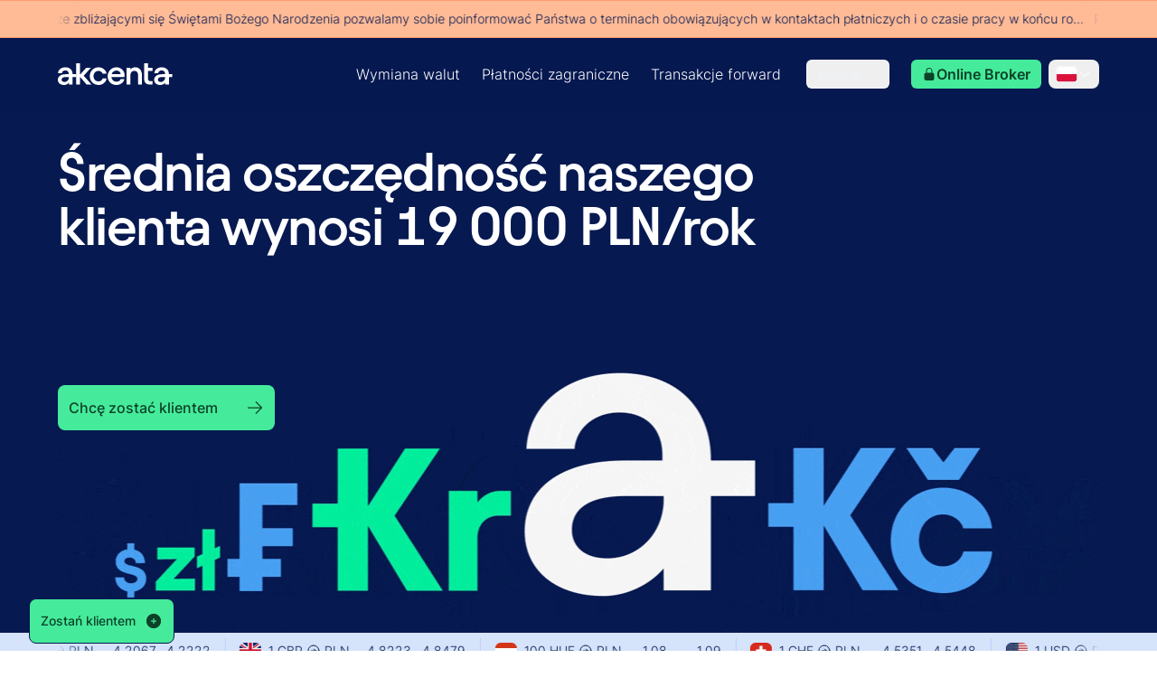

--- FILE ---
content_type: text/html; charset=utf-8
request_url: https://www.akcenta.pl/
body_size: 50813
content:
<!DOCTYPE html><html lang="pl" class="__variable_ad6b58 __variable_d64008 scroll-smooth"><head><meta charSet="utf-8"/><meta name="viewport" content="width=device-width, initial-scale=1"/><link rel="preload" href="/_next/static/media/4e3a4b8b4f0803fa-s.p.ttf" as="font" crossorigin="" type="font/ttf"/><link rel="preload" href="/_next/static/media/5084b8d8a0d9def4-s.p.woff2" as="font" crossorigin="" type="font/woff2"/><link rel="preload" href="/_next/static/media/71efea99d6988a60-s.p.woff2" as="font" crossorigin="" type="font/woff2"/><link rel="preload" href="/_next/static/media/74717c8f67c665f4-s.p.woff2" as="font" crossorigin="" type="font/woff2"/><link rel="preload" href="/_next/static/media/b7540bec5bfd124e-s.p.woff2" as="font" crossorigin="" type="font/woff2"/><link rel="preload" href="/_next/static/media/d1ffc08f6689c775-s.p.woff2" as="font" crossorigin="" type="font/woff2"/><link rel="preload" href="/_next/static/media/dde90d17c0af49f4-s.p.ttf" as="font" crossorigin="" type="font/ttf"/><link rel="preload" as="image" imageSrcSet="/_next/image?url=https%3A%2F%2Fmedia.akcenta.eu%2Fdmg13qvo1%2Fimage%2Fupload%2Fflags_with_borders%2Fpl_m6cuhi.png&amp;w=64&amp;q=75 64w, /_next/image?url=https%3A%2F%2Fmedia.akcenta.eu%2Fdmg13qvo1%2Fimage%2Fupload%2Fflags_with_borders%2Fpl_m6cuhi.png&amp;w=96&amp;q=75 96w, /_next/image?url=https%3A%2F%2Fmedia.akcenta.eu%2Fdmg13qvo1%2Fimage%2Fupload%2Fflags_with_borders%2Fpl_m6cuhi.png&amp;w=128&amp;q=75 128w, /_next/image?url=https%3A%2F%2Fmedia.akcenta.eu%2Fdmg13qvo1%2Fimage%2Fupload%2Fflags_with_borders%2Fpl_m6cuhi.png&amp;w=256&amp;q=75 256w, /_next/image?url=https%3A%2F%2Fmedia.akcenta.eu%2Fdmg13qvo1%2Fimage%2Fupload%2Fflags_with_borders%2Fpl_m6cuhi.png&amp;w=384&amp;q=75 384w, /_next/image?url=https%3A%2F%2Fmedia.akcenta.eu%2Fdmg13qvo1%2Fimage%2Fupload%2Fflags_with_borders%2Fpl_m6cuhi.png&amp;w=640&amp;q=75 640w, /_next/image?url=https%3A%2F%2Fmedia.akcenta.eu%2Fdmg13qvo1%2Fimage%2Fupload%2Fflags_with_borders%2Fpl_m6cuhi.png&amp;w=750&amp;q=75 750w, /_next/image?url=https%3A%2F%2Fmedia.akcenta.eu%2Fdmg13qvo1%2Fimage%2Fupload%2Fflags_with_borders%2Fpl_m6cuhi.png&amp;w=828&amp;q=75 828w, /_next/image?url=https%3A%2F%2Fmedia.akcenta.eu%2Fdmg13qvo1%2Fimage%2Fupload%2Fflags_with_borders%2Fpl_m6cuhi.png&amp;w=1080&amp;q=75 1080w, /_next/image?url=https%3A%2F%2Fmedia.akcenta.eu%2Fdmg13qvo1%2Fimage%2Fupload%2Fflags_with_borders%2Fpl_m6cuhi.png&amp;w=1200&amp;q=75 1200w, /_next/image?url=https%3A%2F%2Fmedia.akcenta.eu%2Fdmg13qvo1%2Fimage%2Fupload%2Fflags_with_borders%2Fpl_m6cuhi.png&amp;w=1920&amp;q=75 1920w, /_next/image?url=https%3A%2F%2Fmedia.akcenta.eu%2Fdmg13qvo1%2Fimage%2Fupload%2Fflags_with_borders%2Fpl_m6cuhi.png&amp;w=2048&amp;q=75 2048w, /_next/image?url=https%3A%2F%2Fmedia.akcenta.eu%2Fdmg13qvo1%2Fimage%2Fupload%2Fflags_with_borders%2Fpl_m6cuhi.png&amp;w=3840&amp;q=75 3840w" imageSizes="10vw" fetchPriority="high"/><link rel="preload" as="image" imageSrcSet="/_next/image?url=https%3A%2F%2Fmedia.akcenta.eu%2Fdmg13qvo1%2Fimage%2Fupload%2Fimg%2Fbenefits_p3nfne.png&amp;w=256&amp;q=75 256w, /_next/image?url=https%3A%2F%2Fmedia.akcenta.eu%2Fdmg13qvo1%2Fimage%2Fupload%2Fimg%2Fbenefits_p3nfne.png&amp;w=384&amp;q=75 384w, /_next/image?url=https%3A%2F%2Fmedia.akcenta.eu%2Fdmg13qvo1%2Fimage%2Fupload%2Fimg%2Fbenefits_p3nfne.png&amp;w=640&amp;q=75 640w, /_next/image?url=https%3A%2F%2Fmedia.akcenta.eu%2Fdmg13qvo1%2Fimage%2Fupload%2Fimg%2Fbenefits_p3nfne.png&amp;w=750&amp;q=75 750w, /_next/image?url=https%3A%2F%2Fmedia.akcenta.eu%2Fdmg13qvo1%2Fimage%2Fupload%2Fimg%2Fbenefits_p3nfne.png&amp;w=828&amp;q=75 828w, /_next/image?url=https%3A%2F%2Fmedia.akcenta.eu%2Fdmg13qvo1%2Fimage%2Fupload%2Fimg%2Fbenefits_p3nfne.png&amp;w=1080&amp;q=75 1080w, /_next/image?url=https%3A%2F%2Fmedia.akcenta.eu%2Fdmg13qvo1%2Fimage%2Fupload%2Fimg%2Fbenefits_p3nfne.png&amp;w=1200&amp;q=75 1200w, /_next/image?url=https%3A%2F%2Fmedia.akcenta.eu%2Fdmg13qvo1%2Fimage%2Fupload%2Fimg%2Fbenefits_p3nfne.png&amp;w=1920&amp;q=75 1920w, /_next/image?url=https%3A%2F%2Fmedia.akcenta.eu%2Fdmg13qvo1%2Fimage%2Fupload%2Fimg%2Fbenefits_p3nfne.png&amp;w=2048&amp;q=75 2048w, /_next/image?url=https%3A%2F%2Fmedia.akcenta.eu%2Fdmg13qvo1%2Fimage%2Fupload%2Fimg%2Fbenefits_p3nfne.png&amp;w=3840&amp;q=75 3840w" imageSizes="(max-width: 768px) 100vw, (max-width: 1024px) 50vw, 33vw" fetchPriority="high"/><link rel="preload" as="image" href="https://res.cloudinary.com/dmg13qvo1/image/upload/v1709026385/Foreign_payments_on_white_540x540_1e9a7b3c88.gif" fetchPriority="high"/><link rel="stylesheet" href="/_next/static/css/4b93512b34607c6d.css" data-precedence="next"/><link rel="stylesheet" href="/_next/static/css/9a2bd47b223c55ed.css" data-precedence="next"/><link rel="stylesheet" href="/_next/static/css/9aa0a6fd07a4f5be.css" data-precedence="next"/><link rel="preload" as="script" fetchPriority="low" href="/_next/static/chunks/webpack-40167b56d4d9f2c2-1mTKdbDHa4p4CMpICwrSi.js"/><script src="/_next/static/chunks/fd9d1056-943b298d18bdde76-1mTKdbDHa4p4CMpICwrSi.js" async=""></script><script src="/_next/static/chunks/2117-b74db16b602c60ed-1mTKdbDHa4p4CMpICwrSi.js" async=""></script><script src="/_next/static/chunks/main-app-21dac4c04ada7962-1mTKdbDHa4p4CMpICwrSi.js" async=""></script><script src="/_next/static/chunks/app/global-error-59ace9d752fccd53-1mTKdbDHa4p4CMpICwrSi.js" async=""></script><script src="/_next/static/chunks/1085-5c4fefd35e19a032-1mTKdbDHa4p4CMpICwrSi.js" async=""></script><script src="/_next/static/chunks/8606-a66125dec9f46831-1mTKdbDHa4p4CMpICwrSi.js" async=""></script><script src="/_next/static/chunks/app/%5Blocale%5D/layout-6fd18078e13e97c9-1mTKdbDHa4p4CMpICwrSi.js" async=""></script><script src="/_next/static/chunks/be29fa43-9ac1ca42291baed9-1mTKdbDHa4p4CMpICwrSi.js" async=""></script><script src="/_next/static/chunks/e58627ac-ebc6ce1b0cd76d8e-1mTKdbDHa4p4CMpICwrSi.js" async=""></script><script src="/_next/static/chunks/c16f53c3-4e5a1605793b3fa6-1mTKdbDHa4p4CMpICwrSi.js" async=""></script><script src="/_next/static/chunks/97bfd92e-df2fb20740d7c562-1mTKdbDHa4p4CMpICwrSi.js" async=""></script><script src="/_next/static/chunks/6461-2202ab80700377ec-1mTKdbDHa4p4CMpICwrSi.js" async=""></script><script src="/_next/static/chunks/5878-bf07518689ff0327-1mTKdbDHa4p4CMpICwrSi.js" async=""></script><script src="/_next/static/chunks/1212-d19705c56f7ca56b-1mTKdbDHa4p4CMpICwrSi.js" async=""></script><script src="/_next/static/chunks/5323-255027c776aab52d-1mTKdbDHa4p4CMpICwrSi.js" async=""></script><script src="/_next/static/chunks/3464-480ada362a627fb0-1mTKdbDHa4p4CMpICwrSi.js" async=""></script><script src="/_next/static/chunks/1557-a29d9456f2803485-1mTKdbDHa4p4CMpICwrSi.js" async=""></script><script src="/_next/static/chunks/7087-29659f9ed856a50d-1mTKdbDHa4p4CMpICwrSi.js" async=""></script><script src="/_next/static/chunks/9673-bb0eb104366bdef5-1mTKdbDHa4p4CMpICwrSi.js" async=""></script><script src="/_next/static/chunks/1857-74f783db118e080b-1mTKdbDHa4p4CMpICwrSi.js" async=""></script><script src="/_next/static/chunks/672-ba9e3670dbd42ce4-1mTKdbDHa4p4CMpICwrSi.js" async=""></script><script src="/_next/static/chunks/2906-85e0a742a24986b6-1mTKdbDHa4p4CMpICwrSi.js" async=""></script><script src="/_next/static/chunks/1983-0ed7b9104ddc420d-1mTKdbDHa4p4CMpICwrSi.js" async=""></script><script src="/_next/static/chunks/855-dedbf0bf199fbd34-1mTKdbDHa4p4CMpICwrSi.js" async=""></script><script src="/_next/static/chunks/820-f05bd8dc3a0ed8f1-1mTKdbDHa4p4CMpICwrSi.js" async=""></script><script src="/_next/static/chunks/6374-8f199e5bc1ca5ae8-1mTKdbDHa4p4CMpICwrSi.js" async=""></script><script src="/_next/static/chunks/8562-b1144d38457361bb-1mTKdbDHa4p4CMpICwrSi.js" async=""></script><script src="/_next/static/chunks/app/%5Blocale%5D/(homepage)/layout-e0e22efff6293c84-1mTKdbDHa4p4CMpICwrSi.js" async=""></script><script src="/_next/static/chunks/c473e9eb-97ef95191b33c8f8-1mTKdbDHa4p4CMpICwrSi.js" async=""></script><script src="/_next/static/chunks/4205-31b6a07d95e27d87-1mTKdbDHa4p4CMpICwrSi.js" async=""></script><script src="/_next/static/chunks/1071-78b3f7d6cf699a14-1mTKdbDHa4p4CMpICwrSi.js" async=""></script><script src="/_next/static/chunks/5005-72786829585c0b3a-1mTKdbDHa4p4CMpICwrSi.js" async=""></script><script src="/_next/static/chunks/9348-cd2970bfb2caa95a-1mTKdbDHa4p4CMpICwrSi.js" async=""></script><script src="/_next/static/chunks/app/%5Blocale%5D/(homepage)/page-4d8fba06dfdd756a-1mTKdbDHa4p4CMpICwrSi.js" async=""></script><link rel="preload" href="https://www.googletagmanager.com/gtm.js?id=GTM-NFCNLGPF" as="script"/><link rel="icon" type="image/png" href="/favicon/favicon-96x96.png" sizes="96x96"/><link rel="icon" type="image/svg+xml" href="/favicon/favicon.svg"/><link rel="shortcut icon" href="/favicon/favicon.ico"/><link rel="apple-touch-icon" sizes="180x180" href="/favicon/apple-touch-icon.png"/><link rel="manifest" href="/favicon/site.webmanifest"/><title>Obsługa transakcji walutowych dla firm</title><meta name="description" content="AKCENTA CZ zapewnia firmom indywidualne rozwiązania w zakresie wymiany walut, zabezpieczania ryzyka kursowego i transakcji płatniczych - wygodnie, w najwyższej jakości i bez ryzyka."/><meta name="application-name" content="Akcenta"/><link rel="author" href="https://www.akcenta.cz"/><meta name="author" content="Akcenta CZ"/><meta name="robots" content="index, follow, nocache"/><meta name="googlebot" content="index, follow, noimageindex, max-video-preview:-1, max-image-preview:large, max-snippet:-1"/><meta name="category" content="fintech"/><link rel="canonical" href="https://www.akcenta.pl"/><meta name="apple-mobile-web-app-capable" content="yes"/><meta name="apple-mobile-web-app-title" content="Akcenta"/><link href="/public/apple-touch-icon.png" rel="apple-touch-startup-image"/><meta name="apple-mobile-web-app-status-bar-style" content="black-translucent"/><meta property="og:title" content="Forex i płatności - AKCENTA CZ"/><meta property="og:description" content="AKCENTA CZ koncentruje się na wymianie walut, płatnościach międzynarodowych i transakcjach zabezpieczających dla klientów z szerokiej gamy firm i instytucji"/><meta property="og:url" content="https://www.akcenta.pl"/><meta property="og:site_name" content="AKCENTA CZ"/><meta property="og:locale" content="pl"/><meta property="og:image" content="https://media.akcenta.eu/dmg13qvo1/image/upload/public_web/opengraph/opengraph-image-pl.png"/><meta property="og:type" content="website"/><meta name="twitter:card" content="summary_large_image"/><meta name="twitter:title" content="Forex i płatności - AKCENTA CZ"/><meta name="twitter:description" content="AKCENTA CZ koncentruje się na wymianie walut, płatnościach międzynarodowych i transakcjach zabezpieczających dla klientów z szerokiej gamy firm i instytucji"/><meta name="twitter:image" content="https://media.akcenta.eu/dmg13qvo1/image/upload/public_web/opengraph/twitter-image-pl.png"/><link rel="icon" href="/favicon.ico" type="image/x-icon" sizes="48x48"/><meta name="next-size-adjust"/><link rel="alternate" hreflang="en" href="https://www.akcenta.com"/><link rel="alternate" hreflang="pl" href="https://www.akcenta.pl"/><link rel="alternate" hreflang="de" href="https://www.akcenta.de"/><link rel="alternate" hreflang="cs" href="https://www.akcenta.cz"/><link rel="alternate" hreflang="sk" href="https://www.akcenta.sk"/><link rel="alternate" hreflang="ro" href="https://www.akcenta.ro"/><link rel="alternate" hreflang="hu" href="https://www.akcenta.hu"/><link rel="alternate" hreflang="x-default" href="https://www.akcenta.com"/><script src="/_next/static/chunks/polyfills-42372ed130431b0a.js" noModule=""></script></head><body><section class="min-h-screen flex flex-col justify-end"><header class="fixed z-[101] top-0 w-full"><section class="bg-neutral-90/90 backdrop-blur-xl w-full px-4 lg:px-8"><section class="max-w-6xl mx-auto"><section class="h-20 hidden lg:flex flex-1 flex-row items-center justify-between" data-cy="navigation"><div class="absolute left-0 bottom-0 border-b h-1 w-full hidden border-neutral-80"></div><a class="inline-flex gap-2" href="/"><svg xmlns="http://www.w3.org/2000/svg" width="127" height="24" fill="currentColor" class="fill-white"><g clip-path="url(#logo_svg__a)"><path d="M0 18.303c0-3.644 3.037-6.191 8.734-6.191h3.341v-.457c0-2.317-1.405-3.758-3.798-3.758-2.05 0-3.758 1.291-3.912 3.19H.154C.34 7.18 3.72 4.442 8.354 4.442c4.936 0 7.977 3 7.977 7.597v11.467h-4.139v-1.935C10.977 23.012 8.925 24 6.912 24 2.733 24 0 21.76 0 18.302m7.252 2.393c2.774 0 4.936-2.24 4.936-5.163v-.304h-3.34c-3.078 0-4.71 1.025-4.71 2.964 0 1.482 1.102 2.507 3.114 2.507zM20.36 0h4.214v12.569l6.876-7.633h5.163l-8.014 8.848 8.658 9.722h-5.47l-7.216-8.394v8.394h-4.216V0z"></path><path d="M35.309 14.241c0-5.583 4.292-9.799 9.722-9.799 4.482 0 8.28 3.037 8.848 7.14h-4.293c-.417-1.786-2.393-3.191-4.632-3.191-3.114 0-5.507 2.47-5.507 5.847s2.393 5.81 5.507 5.81c2.24 0 4.215-1.368 4.673-3.34h4.252C53.385 21.036 49.549 24 45.03 24c-5.43 0-9.722-4.178-9.722-9.759M55.055 14.432c0-5.697 4.52-9.99 9.723-9.99s9.074 3.949 9.074 9.002c0 .457-.036 1.065-.154 1.899H59.19c.417 3.114 2.774 5.05 5.697 5.05 2.203 0 4.062-1.102 4.556-2.774h4.179C72.71 21.263 69.293 24 64.62 24c-5.543 0-9.568-4.252-9.568-9.568zm14.468-2.543c-.153-2.126-2.126-3.835-4.745-3.835-2.393 0-4.443 1.482-5.28 3.835zM76.028 4.936h4.139v1.9c1.405-1.482 3.304-2.394 5.47-2.394 4.37 0 7.366 3.191 7.366 8.394v10.67H88.75V12.95c0-2.62-1.482-4.596-4.102-4.596s-4.405 1.862-4.405 4.823v10.33h-4.216zM95.55 0h4.216v4.936h4.976v3.685h-4.976v8.353c0 1.9.948 2.847 2.733 2.847h2.24v3.685h-2.774c-4.252 0-6.418-1.976-6.418-6.228V0zM20.615 12.115H11.44v3.114h9.174zM106.554 18.302c0-3.644 3.037-6.191 8.734-6.191h3.341v-.458c0-2.316-1.405-3.757-3.798-3.757-2.05 0-3.758 1.291-3.912 3.19h-4.215c.19-3.911 3.571-6.645 8.203-6.645 4.937 0 7.977 3 7.977 7.597v11.467h-4.138V21.57c-1.215 1.441-3.268 2.43-5.28 2.43-4.179 0-6.912-2.24-6.912-5.698m7.252 2.393c2.774 0 4.936-2.24 4.936-5.163v-.304h-3.341c-3.077 0-4.709 1.025-4.709 2.964 0 1.482 1.102 2.507 3.114 2.507z"></path><path d="M126.759 12.114h-9.02v3.114h9.02z"></path></g><defs><clipPath id="logo_svg__a"><path d="M0 0h126.758v24H0z"></path></clipPath></defs></svg></a><div class="flex items-center"><ul class="flex items-center gap-1"><a href="/wymiana-walut"><li class="cursor-pointer"><p class="hover:bg-neutral-10 px-0.5 lg:px-3 py-1 rounded-lg text-white hover:bg-opacity-10 active:bg-neutral-10 active:bg-opacity-[15%] leading-more-relaxed md:leading-more-relaxed font-inter xs:text-sm md:text-base font-normal">Wymiana walut</p></li></a><a href="/platnosci-zagraniczne"><li class="cursor-pointer"><p class="hover:bg-neutral-10 px-0.5 lg:px-3 py-1 rounded-lg text-white hover:bg-opacity-10 active:bg-neutral-10 active:bg-opacity-[15%] leading-more-relaxed md:leading-more-relaxed font-inter xs:text-sm md:text-base font-normal">Płatności zagraniczne</p></li></a><a href="/transakcje-forward-opcje"><li class="cursor-pointer"><p class="hover:bg-neutral-10 px-0.5 lg:px-3 py-1 rounded-lg text-white hover:bg-opacity-10 active:bg-neutral-10 active:bg-opacity-[15%] leading-more-relaxed md:leading-more-relaxed font-inter xs:text-sm md:text-base font-normal">Transakcje forward</p></li></a></ul><div class="ml-4 mr-6 text-neutral-80" data-headlessui-state=""><button class="flex items-center border h-8 px-3 py-1 rounded-md focus:outline-none focus-visible:outline-none !outline-none border-white/50 hover:border-white text-neutral-10" style="outline:none;box-shadow:none" id="headlessui-menu-button-:Remoptkva:" type="button" aria-haspopup="menu" aria-expanded="false" data-headlessui-state=""><p class="leading-more-relaxed md:leading-more-relaxed xs:text-xs md:text-sm font-inter font-normal">Kolejne</p><svg xmlns="http://www.w3.org/2000/svg" viewBox="0 0 24 24" fill="currentColor" aria-hidden="true" data-slot="icon" class="ml-2 h-3 w-3"><path fill-rule="evenodd" d="M12.53 16.28a.75.75 0 0 1-1.06 0l-7.5-7.5a.75.75 0 0 1 1.06-1.06L12 14.69l6.97-6.97a.75.75 0 1 1 1.06 1.06l-7.5 7.5Z" clip-rule="evenodd"></path></svg></button></div><a class="flex flex-col justify-center items-center font-semibold font-inter focus-visible:outline-0 text-sm/[180%] h-12 px-3 py-1.5 rounded-md bg-primary-30 text-primary-80 fill-primary-80 hover:bg-primary-70 hover:text-neutral-10 hover:fill-neutral-10 active:bg-primary-80 active:text-neutral-10 active:fill-neutral-10 focus:bg-primary-70 focus:text-neutral-10 focus:fill-neutral-10 focus:shadow-focus disabled:cursor-not-allowed disabled:bg-grey-10 disabled:text-grey-40 disabled:fill-grey-40 disabled:opacity-25 w-36 h-8" target="_blank" href="https://www.olb.eu/Account/Login"><span class="w-full flex flex-row justify-center items-center [&amp;&gt;span&gt;svg]:fill-[inherit] gap-1 [&amp;&gt;span&gt;svg]:h-4 [&amp;&gt;span&gt;svg]:w-4"><span class="flex-1 whitespace-nowrap overflow-hidden text-ellipsis"><div class="flex flex-row flex-1 items-center justify-center gap-1"><svg xmlns="http://www.w3.org/2000/svg" viewBox="0 0 24 24" fill="currentColor" aria-hidden="true" data-slot="icon" class="h-4"><path fill-rule="evenodd" d="M12 1.5a5.25 5.25 0 0 0-5.25 5.25v3a3 3 0 0 0-3 3v6.75a3 3 0 0 0 3 3h10.5a3 3 0 0 0 3-3v-6.75a3 3 0 0 0-3-3v-3c0-2.9-2.35-5.25-5.25-5.25Zm3.75 8.25v-3a3.75 3.75 0 1 0-7.5 0v3h7.5Z" clip-rule="evenodd"></path></svg><p class="leading-more-relaxed md:leading-more-relaxed font-inter xs:text-sm md:text-base font-bold">Online Broker</p></div></span></span></a><div class="relative z-50 flex flex-col lg:ml-2"><button type="button" class="flex items-center lg:h-8 px-1 md:pl-6 lg:px-2 rounded-lg hover:bg-neutral-10/10"><div class="flex items-center gap-1 py-1.5 px-2 lg:p-0"><img alt="pl flag" fetchPriority="high" width="0" height="0" decoding="async" data-nimg="1" class="w-6 h-[18px]" style="color:transparent" sizes="10vw" srcSet="/_next/image?url=https%3A%2F%2Fmedia.akcenta.eu%2Fdmg13qvo1%2Fimage%2Fupload%2Fflags_with_borders%2Fpl_m6cuhi.png&amp;w=64&amp;q=75 64w, /_next/image?url=https%3A%2F%2Fmedia.akcenta.eu%2Fdmg13qvo1%2Fimage%2Fupload%2Fflags_with_borders%2Fpl_m6cuhi.png&amp;w=96&amp;q=75 96w, /_next/image?url=https%3A%2F%2Fmedia.akcenta.eu%2Fdmg13qvo1%2Fimage%2Fupload%2Fflags_with_borders%2Fpl_m6cuhi.png&amp;w=128&amp;q=75 128w, /_next/image?url=https%3A%2F%2Fmedia.akcenta.eu%2Fdmg13qvo1%2Fimage%2Fupload%2Fflags_with_borders%2Fpl_m6cuhi.png&amp;w=256&amp;q=75 256w, /_next/image?url=https%3A%2F%2Fmedia.akcenta.eu%2Fdmg13qvo1%2Fimage%2Fupload%2Fflags_with_borders%2Fpl_m6cuhi.png&amp;w=384&amp;q=75 384w, /_next/image?url=https%3A%2F%2Fmedia.akcenta.eu%2Fdmg13qvo1%2Fimage%2Fupload%2Fflags_with_borders%2Fpl_m6cuhi.png&amp;w=640&amp;q=75 640w, /_next/image?url=https%3A%2F%2Fmedia.akcenta.eu%2Fdmg13qvo1%2Fimage%2Fupload%2Fflags_with_borders%2Fpl_m6cuhi.png&amp;w=750&amp;q=75 750w, /_next/image?url=https%3A%2F%2Fmedia.akcenta.eu%2Fdmg13qvo1%2Fimage%2Fupload%2Fflags_with_borders%2Fpl_m6cuhi.png&amp;w=828&amp;q=75 828w, /_next/image?url=https%3A%2F%2Fmedia.akcenta.eu%2Fdmg13qvo1%2Fimage%2Fupload%2Fflags_with_borders%2Fpl_m6cuhi.png&amp;w=1080&amp;q=75 1080w, /_next/image?url=https%3A%2F%2Fmedia.akcenta.eu%2Fdmg13qvo1%2Fimage%2Fupload%2Fflags_with_borders%2Fpl_m6cuhi.png&amp;w=1200&amp;q=75 1200w, /_next/image?url=https%3A%2F%2Fmedia.akcenta.eu%2Fdmg13qvo1%2Fimage%2Fupload%2Fflags_with_borders%2Fpl_m6cuhi.png&amp;w=1920&amp;q=75 1920w, /_next/image?url=https%3A%2F%2Fmedia.akcenta.eu%2Fdmg13qvo1%2Fimage%2Fupload%2Fflags_with_borders%2Fpl_m6cuhi.png&amp;w=2048&amp;q=75 2048w, /_next/image?url=https%3A%2F%2Fmedia.akcenta.eu%2Fdmg13qvo1%2Fimage%2Fupload%2Fflags_with_borders%2Fpl_m6cuhi.png&amp;w=3840&amp;q=75 3840w" src="/_next/image?url=https%3A%2F%2Fmedia.akcenta.eu%2Fdmg13qvo1%2Fimage%2Fupload%2Fflags_with_borders%2Fpl_m6cuhi.png&amp;w=3840&amp;q=75"/><svg xmlns="http://www.w3.org/2000/svg" viewBox="0 0 24 24" fill="currentColor" aria-hidden="true" data-slot="icon" class="h-4 w-4 fill-white"><path fill-rule="evenodd" d="M12.53 16.28a.75.75 0 0 1-1.06 0l-7.5-7.5a.75.75 0 0 1 1.06-1.06L12 14.69l6.97-6.97a.75.75 0 1 1 1.06 1.06l-7.5 7.5Z" clip-rule="evenodd"></path></svg></div></button></div></div></section><section class="h-20 hidden lg:hidden md:flex flex-1 flex-row items-center justify-between"><div class="absolute left-0 bottom-0 border-b h-1 w-full hidden border-neutral-80"></div><a class="inline-flex gap-2" href="/"><svg xmlns="http://www.w3.org/2000/svg" width="127" height="24" fill="currentColor" class="fill-white"><g clip-path="url(#logo_svg__a)"><path d="M0 18.303c0-3.644 3.037-6.191 8.734-6.191h3.341v-.457c0-2.317-1.405-3.758-3.798-3.758-2.05 0-3.758 1.291-3.912 3.19H.154C.34 7.18 3.72 4.442 8.354 4.442c4.936 0 7.977 3 7.977 7.597v11.467h-4.139v-1.935C10.977 23.012 8.925 24 6.912 24 2.733 24 0 21.76 0 18.302m7.252 2.393c2.774 0 4.936-2.24 4.936-5.163v-.304h-3.34c-3.078 0-4.71 1.025-4.71 2.964 0 1.482 1.102 2.507 3.114 2.507zM20.36 0h4.214v12.569l6.876-7.633h5.163l-8.014 8.848 8.658 9.722h-5.47l-7.216-8.394v8.394h-4.216V0z"></path><path d="M35.309 14.241c0-5.583 4.292-9.799 9.722-9.799 4.482 0 8.28 3.037 8.848 7.14h-4.293c-.417-1.786-2.393-3.191-4.632-3.191-3.114 0-5.507 2.47-5.507 5.847s2.393 5.81 5.507 5.81c2.24 0 4.215-1.368 4.673-3.34h4.252C53.385 21.036 49.549 24 45.03 24c-5.43 0-9.722-4.178-9.722-9.759M55.055 14.432c0-5.697 4.52-9.99 9.723-9.99s9.074 3.949 9.074 9.002c0 .457-.036 1.065-.154 1.899H59.19c.417 3.114 2.774 5.05 5.697 5.05 2.203 0 4.062-1.102 4.556-2.774h4.179C72.71 21.263 69.293 24 64.62 24c-5.543 0-9.568-4.252-9.568-9.568zm14.468-2.543c-.153-2.126-2.126-3.835-4.745-3.835-2.393 0-4.443 1.482-5.28 3.835zM76.028 4.936h4.139v1.9c1.405-1.482 3.304-2.394 5.47-2.394 4.37 0 7.366 3.191 7.366 8.394v10.67H88.75V12.95c0-2.62-1.482-4.596-4.102-4.596s-4.405 1.862-4.405 4.823v10.33h-4.216zM95.55 0h4.216v4.936h4.976v3.685h-4.976v8.353c0 1.9.948 2.847 2.733 2.847h2.24v3.685h-2.774c-4.252 0-6.418-1.976-6.418-6.228V0zM20.615 12.115H11.44v3.114h9.174zM106.554 18.302c0-3.644 3.037-6.191 8.734-6.191h3.341v-.458c0-2.316-1.405-3.757-3.798-3.757-2.05 0-3.758 1.291-3.912 3.19h-4.215c.19-3.911 3.571-6.645 8.203-6.645 4.937 0 7.977 3 7.977 7.597v11.467h-4.138V21.57c-1.215 1.441-3.268 2.43-5.28 2.43-4.179 0-6.912-2.24-6.912-5.698m7.252 2.393c2.774 0 4.936-2.24 4.936-5.163v-.304h-3.341c-3.077 0-4.709 1.025-4.709 2.964 0 1.482 1.102 2.507 3.114 2.507z"></path><path d="M126.759 12.114h-9.02v3.114h9.02z"></path></g><defs><clipPath id="logo_svg__a"><path d="M0 0h126.758v24H0z"></path></clipPath></defs></svg></a><div class="inline-flex items-center justify-center"><a class="flex flex-col justify-center items-center font-semibold font-inter focus-visible:outline-0 text-sm/[180%] h-12 px-3 py-1.5 rounded-md bg-primary-30 text-primary-80 fill-primary-80 hover:bg-primary-70 hover:text-neutral-10 hover:fill-neutral-10 active:bg-primary-80 active:text-neutral-10 active:fill-neutral-10 focus:bg-primary-70 focus:text-neutral-10 focus:fill-neutral-10 focus:shadow-focus disabled:cursor-not-allowed disabled:bg-grey-10 disabled:text-grey-40 disabled:fill-grey-40 disabled:opacity-25 w-36 h-8" target="_blank" href="https://www.olb.eu/Account/Login"><span class="w-full flex flex-row justify-center items-center [&amp;&gt;span&gt;svg]:fill-[inherit] gap-1 [&amp;&gt;span&gt;svg]:h-4 [&amp;&gt;span&gt;svg]:w-4"><span class="flex-1 whitespace-nowrap overflow-hidden text-ellipsis"><div class="flex flex-row flex-1 items-center justify-center gap-1"><svg xmlns="http://www.w3.org/2000/svg" viewBox="0 0 24 24" fill="currentColor" aria-hidden="true" data-slot="icon" class="h-4"><path fill-rule="evenodd" d="M12 1.5a5.25 5.25 0 0 0-5.25 5.25v3a3 3 0 0 0-3 3v6.75a3 3 0 0 0 3 3h10.5a3 3 0 0 0 3-3v-6.75a3 3 0 0 0-3-3v-3c0-2.9-2.35-5.25-5.25-5.25Zm3.75 8.25v-3a3.75 3.75 0 1 0-7.5 0v3h7.5Z" clip-rule="evenodd"></path></svg><p class="leading-more-relaxed md:leading-more-relaxed font-inter xs:text-sm md:text-base font-bold">Online Broker</p></div></span></span></a><div class="relative z-50 flex flex-col lg:ml-2"><button type="button" class="flex items-center lg:h-8 px-1 md:pl-6 lg:px-2 rounded-lg hover:bg-neutral-10/10"><div class="flex items-center gap-1 py-1.5 px-2 lg:p-0"><img alt="pl flag" fetchPriority="high" width="0" height="0" decoding="async" data-nimg="1" class="w-6 h-[18px]" style="color:transparent" sizes="10vw" srcSet="/_next/image?url=https%3A%2F%2Fmedia.akcenta.eu%2Fdmg13qvo1%2Fimage%2Fupload%2Fflags_with_borders%2Fpl_m6cuhi.png&amp;w=64&amp;q=75 64w, /_next/image?url=https%3A%2F%2Fmedia.akcenta.eu%2Fdmg13qvo1%2Fimage%2Fupload%2Fflags_with_borders%2Fpl_m6cuhi.png&amp;w=96&amp;q=75 96w, /_next/image?url=https%3A%2F%2Fmedia.akcenta.eu%2Fdmg13qvo1%2Fimage%2Fupload%2Fflags_with_borders%2Fpl_m6cuhi.png&amp;w=128&amp;q=75 128w, /_next/image?url=https%3A%2F%2Fmedia.akcenta.eu%2Fdmg13qvo1%2Fimage%2Fupload%2Fflags_with_borders%2Fpl_m6cuhi.png&amp;w=256&amp;q=75 256w, /_next/image?url=https%3A%2F%2Fmedia.akcenta.eu%2Fdmg13qvo1%2Fimage%2Fupload%2Fflags_with_borders%2Fpl_m6cuhi.png&amp;w=384&amp;q=75 384w, /_next/image?url=https%3A%2F%2Fmedia.akcenta.eu%2Fdmg13qvo1%2Fimage%2Fupload%2Fflags_with_borders%2Fpl_m6cuhi.png&amp;w=640&amp;q=75 640w, /_next/image?url=https%3A%2F%2Fmedia.akcenta.eu%2Fdmg13qvo1%2Fimage%2Fupload%2Fflags_with_borders%2Fpl_m6cuhi.png&amp;w=750&amp;q=75 750w, /_next/image?url=https%3A%2F%2Fmedia.akcenta.eu%2Fdmg13qvo1%2Fimage%2Fupload%2Fflags_with_borders%2Fpl_m6cuhi.png&amp;w=828&amp;q=75 828w, /_next/image?url=https%3A%2F%2Fmedia.akcenta.eu%2Fdmg13qvo1%2Fimage%2Fupload%2Fflags_with_borders%2Fpl_m6cuhi.png&amp;w=1080&amp;q=75 1080w, /_next/image?url=https%3A%2F%2Fmedia.akcenta.eu%2Fdmg13qvo1%2Fimage%2Fupload%2Fflags_with_borders%2Fpl_m6cuhi.png&amp;w=1200&amp;q=75 1200w, /_next/image?url=https%3A%2F%2Fmedia.akcenta.eu%2Fdmg13qvo1%2Fimage%2Fupload%2Fflags_with_borders%2Fpl_m6cuhi.png&amp;w=1920&amp;q=75 1920w, /_next/image?url=https%3A%2F%2Fmedia.akcenta.eu%2Fdmg13qvo1%2Fimage%2Fupload%2Fflags_with_borders%2Fpl_m6cuhi.png&amp;w=2048&amp;q=75 2048w, /_next/image?url=https%3A%2F%2Fmedia.akcenta.eu%2Fdmg13qvo1%2Fimage%2Fupload%2Fflags_with_borders%2Fpl_m6cuhi.png&amp;w=3840&amp;q=75 3840w" src="/_next/image?url=https%3A%2F%2Fmedia.akcenta.eu%2Fdmg13qvo1%2Fimage%2Fupload%2Fflags_with_borders%2Fpl_m6cuhi.png&amp;w=3840&amp;q=75"/><svg xmlns="http://www.w3.org/2000/svg" viewBox="0 0 24 24" fill="currentColor" aria-hidden="true" data-slot="icon" class="h-4 w-4 fill-white"><path fill-rule="evenodd" d="M12.53 16.28a.75.75 0 0 1-1.06 0l-7.5-7.5a.75.75 0 0 1 1.06-1.06L12 14.69l6.97-6.97a.75.75 0 1 1 1.06 1.06l-7.5 7.5Z" clip-rule="evenodd"></path></svg></div></button></div><div data-headlessui-state=""><button class="flex items-center pl-6 focus:outline-none focus-visible:outline-none !outline-none" style="outline:none;box-shadow:none" id="headlessui-menu-button-:R7v8ptkva:" type="button" aria-haspopup="menu" aria-expanded="false" data-headlessui-state=""><svg xmlns="http://www.w3.org/2000/svg" viewBox="0 0 24 24" fill="currentColor" aria-hidden="true" data-slot="icon" class="h-8 w-8 rounded-lg fill-white"><path fill-rule="evenodd" d="M3 6.75A.75.75 0 0 1 3.75 6h16.5a.75.75 0 0 1 0 1.5H3.75A.75.75 0 0 1 3 6.75ZM3 12a.75.75 0 0 1 .75-.75h16.5a.75.75 0 0 1 0 1.5H3.75A.75.75 0 0 1 3 12Zm0 5.25a.75.75 0 0 1 .75-.75h16.5a.75.75 0 0 1 0 1.5H3.75a.75.75 0 0 1-.75-.75Z" clip-rule="evenodd"></path></svg></button></div></div></section><div class="absolute left-0 bottom-0 border-b h-1 w-full hidden border-neutral-80"></div><div class="md:hidden flex flex-1 h-16 items-center"><div class="flex flex-1 items-center justify-between"><a class="inline-flex gap-2" href="/"><svg xmlns="http://www.w3.org/2000/svg" width="127" height="24" fill="currentColor" class="fill-white"><g clip-path="url(#logo_svg__a)"><path d="M0 18.303c0-3.644 3.037-6.191 8.734-6.191h3.341v-.457c0-2.317-1.405-3.758-3.798-3.758-2.05 0-3.758 1.291-3.912 3.19H.154C.34 7.18 3.72 4.442 8.354 4.442c4.936 0 7.977 3 7.977 7.597v11.467h-4.139v-1.935C10.977 23.012 8.925 24 6.912 24 2.733 24 0 21.76 0 18.302m7.252 2.393c2.774 0 4.936-2.24 4.936-5.163v-.304h-3.34c-3.078 0-4.71 1.025-4.71 2.964 0 1.482 1.102 2.507 3.114 2.507zM20.36 0h4.214v12.569l6.876-7.633h5.163l-8.014 8.848 8.658 9.722h-5.47l-7.216-8.394v8.394h-4.216V0z"></path><path d="M35.309 14.241c0-5.583 4.292-9.799 9.722-9.799 4.482 0 8.28 3.037 8.848 7.14h-4.293c-.417-1.786-2.393-3.191-4.632-3.191-3.114 0-5.507 2.47-5.507 5.847s2.393 5.81 5.507 5.81c2.24 0 4.215-1.368 4.673-3.34h4.252C53.385 21.036 49.549 24 45.03 24c-5.43 0-9.722-4.178-9.722-9.759M55.055 14.432c0-5.697 4.52-9.99 9.723-9.99s9.074 3.949 9.074 9.002c0 .457-.036 1.065-.154 1.899H59.19c.417 3.114 2.774 5.05 5.697 5.05 2.203 0 4.062-1.102 4.556-2.774h4.179C72.71 21.263 69.293 24 64.62 24c-5.543 0-9.568-4.252-9.568-9.568zm14.468-2.543c-.153-2.126-2.126-3.835-4.745-3.835-2.393 0-4.443 1.482-5.28 3.835zM76.028 4.936h4.139v1.9c1.405-1.482 3.304-2.394 5.47-2.394 4.37 0 7.366 3.191 7.366 8.394v10.67H88.75V12.95c0-2.62-1.482-4.596-4.102-4.596s-4.405 1.862-4.405 4.823v10.33h-4.216zM95.55 0h4.216v4.936h4.976v3.685h-4.976v8.353c0 1.9.948 2.847 2.733 2.847h2.24v3.685h-2.774c-4.252 0-6.418-1.976-6.418-6.228V0zM20.615 12.115H11.44v3.114h9.174zM106.554 18.302c0-3.644 3.037-6.191 8.734-6.191h3.341v-.458c0-2.316-1.405-3.757-3.798-3.757-2.05 0-3.758 1.291-3.912 3.19h-4.215c.19-3.911 3.571-6.645 8.203-6.645 4.937 0 7.977 3 7.977 7.597v11.467h-4.138V21.57c-1.215 1.441-3.268 2.43-5.28 2.43-4.179 0-6.912-2.24-6.912-5.698m7.252 2.393c2.774 0 4.936-2.24 4.936-5.163v-.304h-3.341c-3.077 0-4.709 1.025-4.709 2.964 0 1.482 1.102 2.507 3.114 2.507z"></path><path d="M126.759 12.114h-9.02v3.114h9.02z"></path></g><defs><clipPath id="logo_svg__a"><path d="M0 0h126.758v24H0z"></path></clipPath></defs></svg></a><div class="inline-flex"><a class="flex flex-col justify-center items-center font-semibold font-inter focus-visible:outline-0 text-sm/[180%] h-12 px-3 py-1.5 rounded-md bg-primary-30 text-primary-80 fill-primary-80 hover:bg-primary-70 hover:text-neutral-10 hover:fill-neutral-10 active:bg-primary-80 active:text-neutral-10 active:fill-neutral-10 focus:bg-primary-70 focus:text-neutral-10 focus:fill-neutral-10 focus:shadow-focus disabled:cursor-not-allowed disabled:bg-grey-10 disabled:text-grey-40 disabled:fill-grey-40 disabled:opacity-25 w-[72px] h-8" target="_blank" href="https://www.olb.eu/Account/Login"><span class="w-full flex flex-row justify-center items-center [&amp;&gt;span&gt;svg]:fill-[inherit] gap-1 [&amp;&gt;span&gt;svg]:h-4 [&amp;&gt;span&gt;svg]:w-4"><span class="flex-1 whitespace-nowrap overflow-hidden text-ellipsis"><div class="flex flex-row flex-1 items-center justify-center gap-1.5"><svg xmlns="http://www.w3.org/2000/svg" viewBox="0 0 24 24" fill="currentColor" aria-hidden="true" data-slot="icon" class="h-[14px]"><path fill-rule="evenodd" d="M12 1.5a5.25 5.25 0 0 0-5.25 5.25v3a3 3 0 0 0-3 3v6.75a3 3 0 0 0 3 3h10.5a3 3 0 0 0 3-3v-6.75a3 3 0 0 0-3-3v-3c0-2.9-2.35-5.25-5.25-5.25Zm3.75 8.25v-3a3.75 3.75 0 1 0-7.5 0v3h7.5Z" clip-rule="evenodd"></path></svg><p class="text-primary-90 leading-more-relaxed md:leading-more-relaxed xs:text-xs md:text-sm font-inter font-bold">OLB</p></div></span></span></a><div class="relative z-50 flex flex-col lg:ml-2"><button type="button" class="flex items-center lg:h-8 px-1 md:pl-6 lg:px-2 rounded-lg hover:bg-neutral-10/10"><div class="flex items-center gap-1 py-1.5 px-2 lg:p-0"><img alt="pl flag" fetchPriority="high" width="0" height="0" decoding="async" data-nimg="1" class="w-6 h-[18px]" style="color:transparent" sizes="10vw" srcSet="/_next/image?url=https%3A%2F%2Fmedia.akcenta.eu%2Fdmg13qvo1%2Fimage%2Fupload%2Fflags_with_borders%2Fpl_m6cuhi.png&amp;w=64&amp;q=75 64w, /_next/image?url=https%3A%2F%2Fmedia.akcenta.eu%2Fdmg13qvo1%2Fimage%2Fupload%2Fflags_with_borders%2Fpl_m6cuhi.png&amp;w=96&amp;q=75 96w, /_next/image?url=https%3A%2F%2Fmedia.akcenta.eu%2Fdmg13qvo1%2Fimage%2Fupload%2Fflags_with_borders%2Fpl_m6cuhi.png&amp;w=128&amp;q=75 128w, /_next/image?url=https%3A%2F%2Fmedia.akcenta.eu%2Fdmg13qvo1%2Fimage%2Fupload%2Fflags_with_borders%2Fpl_m6cuhi.png&amp;w=256&amp;q=75 256w, /_next/image?url=https%3A%2F%2Fmedia.akcenta.eu%2Fdmg13qvo1%2Fimage%2Fupload%2Fflags_with_borders%2Fpl_m6cuhi.png&amp;w=384&amp;q=75 384w, /_next/image?url=https%3A%2F%2Fmedia.akcenta.eu%2Fdmg13qvo1%2Fimage%2Fupload%2Fflags_with_borders%2Fpl_m6cuhi.png&amp;w=640&amp;q=75 640w, /_next/image?url=https%3A%2F%2Fmedia.akcenta.eu%2Fdmg13qvo1%2Fimage%2Fupload%2Fflags_with_borders%2Fpl_m6cuhi.png&amp;w=750&amp;q=75 750w, /_next/image?url=https%3A%2F%2Fmedia.akcenta.eu%2Fdmg13qvo1%2Fimage%2Fupload%2Fflags_with_borders%2Fpl_m6cuhi.png&amp;w=828&amp;q=75 828w, /_next/image?url=https%3A%2F%2Fmedia.akcenta.eu%2Fdmg13qvo1%2Fimage%2Fupload%2Fflags_with_borders%2Fpl_m6cuhi.png&amp;w=1080&amp;q=75 1080w, /_next/image?url=https%3A%2F%2Fmedia.akcenta.eu%2Fdmg13qvo1%2Fimage%2Fupload%2Fflags_with_borders%2Fpl_m6cuhi.png&amp;w=1200&amp;q=75 1200w, /_next/image?url=https%3A%2F%2Fmedia.akcenta.eu%2Fdmg13qvo1%2Fimage%2Fupload%2Fflags_with_borders%2Fpl_m6cuhi.png&amp;w=1920&amp;q=75 1920w, /_next/image?url=https%3A%2F%2Fmedia.akcenta.eu%2Fdmg13qvo1%2Fimage%2Fupload%2Fflags_with_borders%2Fpl_m6cuhi.png&amp;w=2048&amp;q=75 2048w, /_next/image?url=https%3A%2F%2Fmedia.akcenta.eu%2Fdmg13qvo1%2Fimage%2Fupload%2Fflags_with_borders%2Fpl_m6cuhi.png&amp;w=3840&amp;q=75 3840w" src="/_next/image?url=https%3A%2F%2Fmedia.akcenta.eu%2Fdmg13qvo1%2Fimage%2Fupload%2Fflags_with_borders%2Fpl_m6cuhi.png&amp;w=3840&amp;q=75"/><svg xmlns="http://www.w3.org/2000/svg" viewBox="0 0 24 24" fill="currentColor" aria-hidden="true" data-slot="icon" class="h-4 w-4 fill-white"><path fill-rule="evenodd" d="M12.53 16.28a.75.75 0 0 1-1.06 0l-7.5-7.5a.75.75 0 0 1 1.06-1.06L12 14.69l6.97-6.97a.75.75 0 1 1 1.06 1.06l-7.5 7.5Z" clip-rule="evenodd"></path></svg></div></button></div><button class="flex justify-end focus:outline-none focus-visible:outline-none !outline-none" style="outline:none;box-shadow:none" id="headlessui-menu-button-:Retoptkva:" type="button" aria-haspopup="menu" aria-expanded="false" data-headlessui-state=""><svg xmlns="http://www.w3.org/2000/svg" viewBox="0 0 24 24" fill="currentColor" aria-hidden="true" data-slot="icon" class="h-7 w-7 rounded-lg fill-white"><path fill-rule="evenodd" d="M3 6.75A.75.75 0 0 1 3.75 6h16.5a.75.75 0 0 1 0 1.5H3.75A.75.75 0 0 1 3 6.75ZM3 12a.75.75 0 0 1 .75-.75h16.5a.75.75 0 0 1 0 1.5H3.75A.75.75 0 0 1 3 12Zm0 5.25a.75.75 0 0 1 .75-.75h16.5a.75.75 0 0 1 0 1.5H3.75a.75.75 0 0 1-.75-.75Z" clip-rule="evenodd"></path></svg></button></div></div></div></section></section></header><main><section class="bg-neutral-90 text-white w-full px-4 lg:px-8"><div><section class="flex flex-col items-center lg:items-start justify-between h-[460px] md:h-[700px] pt-32 md:pt-40 pb-40 md:pb-72 lg:pb-56 bg-homepage-sm md:bg-homepage-md lg:bg-homepage-lg bg-no-repeat bg-bottom max-w-6xl mx-auto"><h1 class="max-w-md md:max-w-[860px] text-center lg:text-left font-avant -tracking-2 leading-more-loose md:leading-more-loose xs:text-4xl md:text-6xl font-bold">Średnia oszczędność naszego klienta wynosi<!-- --> <span class="whitespace-nowrap inline-flex items-baseline"><div class="w-[119px] md:w-[195px]" id="animatedPriceCounterContainerLg"><span id="animatedPriceCounterLg" class="text-end"><div style="position:absolute;top:-9999px">0</div></span></div> <span>PLN/rok</span></span></h1><a class="flex flex-col justify-center items-center font-semibold font-inter focus-visible:outline-0 text-base/[180%] h-16 px-3 py-2 rounded-lg bg-primary-30 text-primary-80 fill-primary-80 hover:bg-primary-70 hover:text-neutral-10 hover:fill-neutral-10 active:bg-primary-80 active:text-neutral-10 active:fill-neutral-10 focus:bg-primary-70 focus:text-neutral-10 focus:fill-neutral-10 focus:shadow-focus disabled:cursor-not-allowed disabled:bg-grey-10 disabled:text-grey-40 disabled:fill-grey-40 disabled:opacity-25 w-60 h-[50px] mt-6" target="_blank" data-cy="becomeClientButton" href="/zostan-klientem"><span class="w-full flex flex-row justify-center items-center [&amp;&gt;span&gt;svg]:fill-[inherit] gap-1.5 [&amp;&gt;span&gt;svg]:h-5 [&amp;&gt;span&gt;svg]:w-5"><span class="flex-1 whitespace-nowrap overflow-hidden text-ellipsis text-left">Chcę zostać klientem</span><span><svg xmlns="http://www.w3.org/2000/svg" viewBox="0 0 24 24" fill="currentColor" aria-hidden="true" data-slot="icon"><path fill-rule="evenodd" d="M12.97 3.97a.75.75 0 0 1 1.06 0l7.5 7.5a.75.75 0 0 1 0 1.06l-7.5 7.5a.75.75 0 1 1-1.06-1.06l6.22-6.22H3a.75.75 0 0 1 0-1.5h16.19l-6.22-6.22a.75.75 0 0 1 0-1.06Z" clip-rule="evenodd"></path></svg></span></span></a></section></div></section><div class="w-full relative overflow-hidden" data-cy="runningExchangeContainer"><div data-cy="exchangeLineMain" class="w-full h-[40px] border-b border-b-neutral-20 flex flex-col justify-center bg-neutral-20"><section class="max-w-6xl mx-auto"><div class="relative overflow-hidden h-[40px] flex"><div class="absolute left-0 top-0.5 h-[98%] w-6 z-30 bg-gradient-to-r from-neutral-20"></div><div class="inline-flex group"><ul aria-hidden="false" class="inline-flex running-bar-animation group-hover:[animation-play-state:paused]"></ul><ul aria-hidden="true" class="inline-flex running-bar-animation group-hover:[animation-play-state:paused]"></ul></div><div class="absolute right-0 top-0.5 h-[98%] w-6 z-30 bg-gradient-to-l from-neutral-20"></div></div></section></div></div><section class="w-full px-4 lg:px-8"><section class="max-w-6xl mx-auto"><section class="py-8 md:py-12 lg:py-16"><div class="h-px mx-auto bg-neutral-20"></div><div class="flex flex-col md:flex-row flex-wrap justify-center py-3 md:py-4 gap-y-3 md:gap-y-4 md:gap-x-6 lg:gap-x-14 text-neutral-90"><div class="flex items-center justify-start md:justify-center mx-3 lg:mx-0 gap-1"><svg xmlns="http://www.w3.org/2000/svg" viewBox="0 0 20 20" fill="currentColor" aria-hidden="true" data-slot="icon" class="w-8 h-8"><path fill-rule="evenodd" d="M18 10a8 8 0 1 1-16 0 8 8 0 0 1 16 0Zm-1.503.204A6.5 6.5 0 1 1 7.95 3.83L6.927 5.62a1.453 1.453 0 0 0 1.91 2.02l.175-.087a.5.5 0 0 1 .224-.053h.146a.5.5 0 0 1 .447.724l-.028.055a.4.4 0 0 1-.357.221h-.502a2.26 2.26 0 0 0-1.88 1.006l-.044.066a2.099 2.099 0 0 0 1.085 3.156.58.58 0 0 1 .397.547v1.05a1.175 1.175 0 0 0 2.093.734l1.611-2.014c.192-.24.296-.536.296-.842 0-.316.128-.624.353-.85a1.363 1.363 0 0 0 .173-1.716l-.464-.696a.369.369 0 0 1 .527-.499l.343.257c.316.237.738.275 1.091.098a.586.586 0 0 1 .677.11l1.297 1.297Z" clip-rule="evenodd"></path></svg><p class="leading-more-relaxed md:leading-more-relaxed font-inter xs:text-sm md:text-base font-normal">Ponad 54 tysięcy klientów w 6 krajach</p></div><div class="flex items-center justify-start md:justify-center mx-3 lg:mx-0 gap-1"><svg xmlns="http://www.w3.org/2000/svg" viewBox="0 0 20 20" fill="currentColor" aria-hidden="true" data-slot="icon" class="w-8 h-8"><path fill-rule="evenodd" d="M10 1c-1.828 0-3.623.149-5.371.435a.75.75 0 0 0-.629.74v.387c-.827.157-1.642.345-2.445.564a.75.75 0 0 0-.552.698 5 5 0 0 0 4.503 5.152 6 6 0 0 0 2.946 1.822A6.451 6.451 0 0 1 7.768 13H7.5A1.5 1.5 0 0 0 6 14.5V17h-.75C4.56 17 4 17.56 4 18.25c0 .414.336.75.75.75h10.5a.75.75 0 0 0 .75-.75c0-.69-.56-1.25-1.25-1.25H14v-2.5a1.5 1.5 0 0 0-1.5-1.5h-.268a6.453 6.453 0 0 1-.684-2.202 6 6 0 0 0 2.946-1.822 5 5 0 0 0 4.503-5.152.75.75 0 0 0-.552-.698A31.804 31.804 0 0 0 16 2.562v-.387a.75.75 0 0 0-.629-.74A33.227 33.227 0 0 0 10 1ZM2.525 4.422C3.012 4.3 3.504 4.19 4 4.09V5c0 .74.134 1.448.38 2.103a3.503 3.503 0 0 1-1.855-2.68Zm14.95 0a3.503 3.503 0 0 1-1.854 2.68C15.866 6.449 16 5.74 16 5v-.91c.496.099.988.21 1.475.332Z" clip-rule="evenodd"></path></svg><p class="leading-more-relaxed md:leading-more-relaxed font-inter xs:text-sm md:text-base font-normal">Więcej niż  25 lat doświadczenia</p></div><div class="flex items-center justify-start md:justify-center mx-3 lg:mx-0 gap-1"><svg xmlns="http://www.w3.org/2000/svg" width="32" height="32" fill="none" viewBox="0 0 80 80" class="w-8 h-8"><path fill="currentColor" fill-rule="evenodd" d="M4 32v-5.88L40 5.55l36 20.57V32zm59.71-6-23.7-13.54L16.31 26zM16 36v26h-6V36zm54 26V36h-6v26zM43 36v26h-6V36zm33 36v-6H4v6z" clip-rule="evenodd"></path></svg><p class="leading-more-relaxed md:leading-more-relaxed font-inter xs:text-sm md:text-base font-normal">100+ przedstawicieli handlowych</p></div></div><div class="h-px mx-auto bg-neutral-20"></div></section><section class="py-8 md:py-12 lg:py-16 grid lg:grid-cols-3 gap-x-8 gap-y-4 md:gap-y-2 text-neutral-90"><div class="flex flex-col md:flex-row lg:flex-col bg-neutral-10 p-4 md:px-8 md:py-6 rounded-2xl group"><div class="md:w-1/2 lg:w-full flex justify-center items-center"><div class="w-[298px] h-[287px] relative"><img alt="Benefit icon" loading="lazy" decoding="async" data-nimg="fill" class="mx-auto" style="position:absolute;height:100%;width:100%;left:0;top:0;right:0;bottom:0;color:transparent" src="https://media.akcenta.eu/dmg13qvo1/image/upload/styk_hhtvfe.svg"/></div></div><div class="flex flex-1 flex-col md:w-1/2 lg:w-full"><h5 class="w-full text-left mt-6 md:mt-0 lg:mt-6 font-avant -tracking-2 leading-more-loose md:leading-more-loose xs:text-base md:text-2xl font-semibold">Płatności zagraniczne</h5><div class="flex flex-col flex-1"><article class="prose-p:my-2 prose-p:text-neutral-90 prose-p:text-base relative text-neutral-90 prose prose-h1:leading-more-loose md:prose-h1:leading-more-loose xs:prose-h1:text-4xl md:prose-h1:text-6xl prose-h1:font-avant prose-h2:leading-more-loose md:prose-h2:leading-more-loose xs:prose-h2:text-3xl md:prose-h2:text-5xl prose-h2:font-avant prose-h3:leading-more-loose md:prose-h3:leading-more-loose xs:prose-h3:text-2xl md:prose-h3:text-4xl prose-h3:font-avant prose-h4:leading-more-loose md:prose-h4:leading-more-loose xs:prose-h4:text-xl md:prose-h4:text-3xl prose-h4:font-avant prose-h5:leading-more-loose md:prose-h5:leading-more-loose xs:prose-h5:text-lg md:prose-h5:text-2xl prose-h5:font-avant prose-h6:leading-more-relaxed md:prose-h6:leading-more-relaxed xs:prose-h6:text-base md:prose-h6:text-lg prose-h6:font-inter prose-a:leading-more-relaxed md:prose-a:leading-more-relaxed prose-a:text-sm md:prose-a:text-base hover:prose-a:no-underline prose-a:cursor-pointer prose-img:rounded-xl prose-img:mx-auto prose-img:w-[300px] prose-img:h-[250px] prose-blockquote:-tracking-2 prose-blockquote:more-loose prose-blockquote:font-avant md:prose-blockquote:more-loose prose-blockquote:text-sm md:prose-blockquote:text-base prose-blockquote:not-italic prose-blockquote:font-bold md:prose-p:leading-more-relaxed prose-p:leading-more-relaxed prose-p:text-sm md:prose-p:text-base prose-p:font-inter prose-p:font-normal prose-strong:font-inter prose-strong:font-bold prose-ul:text-sm md:prose-ul:text-base prose-ol:text-sm md:prose-ol:text-base prose-ul:leading-more-relaxed md:prose-ul:leading-more-relaxed prose-ol:leading-more-relaxed md:prose-ol:leading-more-relaxed"><div class="sm:line-clamp-none" data-cy="markdown-content"><p>Płatności zagraniczne i krajowe za pośrednictwem systemu Akcenta są szybkie, niezawodne i niedrogie. Płatności można dokonywać w 17 walutach. Stanowią one elastyczną alternatywę dla płatności dokonywanych za pośrednictwem banków.</p>
</div><div class=""></div></article><button class="hidden" type="button" data-cy="toggle-button"><div class="inline-flex items-center text-bright-blue-700"><p class="leading-more-relaxed md:leading-more-relaxed font-inter xs:text-sm md:text-base font-semibold">Pokaż więcej</p><svg xmlns="http://www.w3.org/2000/svg" fill="none" viewBox="0 0 24 24" stroke-width="1.5" stroke="currentColor" aria-hidden="true" data-slot="icon" class="h-5 w-8 hidden"><path stroke-linecap="round" stroke-linejoin="round" d="m4.5 15.75 7.5-7.5 7.5 7.5"></path></svg><svg xmlns="http://www.w3.org/2000/svg" fill="none" viewBox="0 0 24 24" stroke-width="1.5" stroke="currentColor" aria-hidden="true" data-slot="icon" class="h-5 w-8 visible"><path stroke-linecap="round" stroke-linejoin="round" d="m19.5 8.25-7.5 7.5-7.5-7.5"></path></svg></div></button></div><a class="flex flex-col justify-center items-center font-semibold font-inter focus-visible:outline-0 text-sm/[180%] h-8 px-3 py-1.5 rounded-md bg-primary-30 text-primary-80 fill-primary-80 hover:bg-primary-70 hover:text-neutral-10 hover:fill-neutral-10 active:bg-primary-80 active:text-neutral-10 active:fill-neutral-10 focus:bg-primary-70 focus:text-neutral-10 focus:fill-neutral-10 focus:shadow-focus disabled:cursor-not-allowed disabled:bg-grey-10 disabled:text-grey-40 disabled:fill-grey-40 disabled:opacity-25 w-full md:w-3/4 lg:w-full !h-[48px] lg:invisible lg:group-hover:visible" href="/platnosci-zagraniczne"><span class="w-full flex flex-row justify-center items-center [&amp;&gt;span&gt;svg]:fill-[inherit] gap-1 [&amp;&gt;span&gt;svg]:h-4 [&amp;&gt;span&gt;svg]:w-4"><span class="flex-1 whitespace-nowrap overflow-hidden text-ellipsis text-left">Jestem tym zainteresowany</span><span><svg xmlns="http://www.w3.org/2000/svg" viewBox="0 0 24 24" fill="currentColor" aria-hidden="true" data-slot="icon" class="w-4 h-4"><path fill-rule="evenodd" d="M12.97 3.97a.75.75 0 0 1 1.06 0l7.5 7.5a.75.75 0 0 1 0 1.06l-7.5 7.5a.75.75 0 1 1-1.06-1.06l6.22-6.22H3a.75.75 0 0 1 0-1.5h16.19l-6.22-6.22a.75.75 0 0 1 0-1.06Z" clip-rule="evenodd"></path></svg></span></span></a></div></div><div class="flex flex-col md:flex-row lg:flex-col bg-neutral-10 p-4 md:px-8 md:py-6 rounded-2xl group"><div class="md:w-1/2 lg:w-full flex justify-center items-center"><div class="w-[298px] h-[287px] relative"><img alt="Benefit icon" loading="lazy" decoding="async" data-nimg="fill" class="mx-auto" style="position:absolute;height:100%;width:100%;left:0;top:0;right:0;bottom:0;color:transparent" src="https://media.akcenta.eu/dmg13qvo1/image/upload/smena_dvgcnf.svg"/></div></div><div class="flex flex-1 flex-col md:w-1/2 lg:w-full"><h5 class="w-full text-left mt-6 md:mt-0 lg:mt-6 font-avant -tracking-2 leading-more-loose md:leading-more-loose xs:text-base md:text-2xl font-semibold">Wymiana walut</h5><div class="flex flex-col flex-1"><article class="prose-p:my-2 prose-p:text-neutral-90 prose-p:text-base relative text-neutral-90 prose prose-h1:leading-more-loose md:prose-h1:leading-more-loose xs:prose-h1:text-4xl md:prose-h1:text-6xl prose-h1:font-avant prose-h2:leading-more-loose md:prose-h2:leading-more-loose xs:prose-h2:text-3xl md:prose-h2:text-5xl prose-h2:font-avant prose-h3:leading-more-loose md:prose-h3:leading-more-loose xs:prose-h3:text-2xl md:prose-h3:text-4xl prose-h3:font-avant prose-h4:leading-more-loose md:prose-h4:leading-more-loose xs:prose-h4:text-xl md:prose-h4:text-3xl prose-h4:font-avant prose-h5:leading-more-loose md:prose-h5:leading-more-loose xs:prose-h5:text-lg md:prose-h5:text-2xl prose-h5:font-avant prose-h6:leading-more-relaxed md:prose-h6:leading-more-relaxed xs:prose-h6:text-base md:prose-h6:text-lg prose-h6:font-inter prose-a:leading-more-relaxed md:prose-a:leading-more-relaxed prose-a:text-sm md:prose-a:text-base hover:prose-a:no-underline prose-a:cursor-pointer prose-img:rounded-xl prose-img:mx-auto prose-img:w-[300px] prose-img:h-[250px] prose-blockquote:-tracking-2 prose-blockquote:more-loose prose-blockquote:font-avant md:prose-blockquote:more-loose prose-blockquote:text-sm md:prose-blockquote:text-base prose-blockquote:not-italic prose-blockquote:font-bold md:prose-p:leading-more-relaxed prose-p:leading-more-relaxed prose-p:text-sm md:prose-p:text-base prose-p:font-inter prose-p:font-normal prose-strong:font-inter prose-strong:font-bold prose-ul:text-sm md:prose-ul:text-base prose-ol:text-sm md:prose-ol:text-base prose-ul:leading-more-relaxed md:prose-ul:leading-more-relaxed prose-ol:leading-more-relaxed md:prose-ol:leading-more-relaxed"><div class="sm:line-clamp-none" data-cy="markdown-content"><p>Najlepsze kursy dla firm, indywidualne rozwiązania, szybkość i niezawodność w realizacji transakcji wymiany walut. Każdemu klientowi oferujemy optymalne rozwiązanie dopasowane do jego potrzeb.</p>
</div><div class=""></div></article><button class="hidden" type="button" data-cy="toggle-button"><div class="inline-flex items-center text-bright-blue-700"><p class="leading-more-relaxed md:leading-more-relaxed font-inter xs:text-sm md:text-base font-semibold">Pokaż więcej</p><svg xmlns="http://www.w3.org/2000/svg" fill="none" viewBox="0 0 24 24" stroke-width="1.5" stroke="currentColor" aria-hidden="true" data-slot="icon" class="h-5 w-8 hidden"><path stroke-linecap="round" stroke-linejoin="round" d="m4.5 15.75 7.5-7.5 7.5 7.5"></path></svg><svg xmlns="http://www.w3.org/2000/svg" fill="none" viewBox="0 0 24 24" stroke-width="1.5" stroke="currentColor" aria-hidden="true" data-slot="icon" class="h-5 w-8 visible"><path stroke-linecap="round" stroke-linejoin="round" d="m19.5 8.25-7.5 7.5-7.5-7.5"></path></svg></div></button></div><a class="flex flex-col justify-center items-center font-semibold font-inter focus-visible:outline-0 text-sm/[180%] h-8 px-3 py-1.5 rounded-md bg-primary-30 text-primary-80 fill-primary-80 hover:bg-primary-70 hover:text-neutral-10 hover:fill-neutral-10 active:bg-primary-80 active:text-neutral-10 active:fill-neutral-10 focus:bg-primary-70 focus:text-neutral-10 focus:fill-neutral-10 focus:shadow-focus disabled:cursor-not-allowed disabled:bg-grey-10 disabled:text-grey-40 disabled:fill-grey-40 disabled:opacity-25 w-full md:w-3/4 lg:w-full !h-[48px] lg:invisible lg:group-hover:visible" href="/wymiana-walut"><span class="w-full flex flex-row justify-center items-center [&amp;&gt;span&gt;svg]:fill-[inherit] gap-1 [&amp;&gt;span&gt;svg]:h-4 [&amp;&gt;span&gt;svg]:w-4"><span class="flex-1 whitespace-nowrap overflow-hidden text-ellipsis text-left">Jestem tym zainteresowany</span><span><svg xmlns="http://www.w3.org/2000/svg" viewBox="0 0 24 24" fill="currentColor" aria-hidden="true" data-slot="icon" class="w-4 h-4"><path fill-rule="evenodd" d="M12.97 3.97a.75.75 0 0 1 1.06 0l7.5 7.5a.75.75 0 0 1 0 1.06l-7.5 7.5a.75.75 0 1 1-1.06-1.06l6.22-6.22H3a.75.75 0 0 1 0-1.5h16.19l-6.22-6.22a.75.75 0 0 1 0-1.06Z" clip-rule="evenodd"></path></svg></span></span></a></div></div><div class="flex flex-col md:flex-row lg:flex-col bg-neutral-10 p-4 md:px-8 md:py-6 rounded-2xl group"><div class="md:w-1/2 lg:w-full flex justify-center items-center"><div class="w-[298px] h-[287px] relative"><img alt="Benefit icon" loading="lazy" decoding="async" data-nimg="fill" class="mx-auto" style="position:absolute;height:100%;width:100%;left:0;top:0;right:0;bottom:0;color:transparent" src="https://media.akcenta.eu/dmg13qvo1/image/upload/rizika_kv6ubq.svg"/></div></div><div class="flex flex-1 flex-col md:w-1/2 lg:w-full"><h5 class="w-full text-left mt-6 md:mt-0 lg:mt-6 font-avant -tracking-2 leading-more-loose md:leading-more-loose xs:text-base md:text-2xl font-semibold"> Transakcje forward</h5><div class="flex flex-col flex-1"><article class="prose-p:my-2 prose-p:text-neutral-90 prose-p:text-base relative text-neutral-90 prose prose-h1:leading-more-loose md:prose-h1:leading-more-loose xs:prose-h1:text-4xl md:prose-h1:text-6xl prose-h1:font-avant prose-h2:leading-more-loose md:prose-h2:leading-more-loose xs:prose-h2:text-3xl md:prose-h2:text-5xl prose-h2:font-avant prose-h3:leading-more-loose md:prose-h3:leading-more-loose xs:prose-h3:text-2xl md:prose-h3:text-4xl prose-h3:font-avant prose-h4:leading-more-loose md:prose-h4:leading-more-loose xs:prose-h4:text-xl md:prose-h4:text-3xl prose-h4:font-avant prose-h5:leading-more-loose md:prose-h5:leading-more-loose xs:prose-h5:text-lg md:prose-h5:text-2xl prose-h5:font-avant prose-h6:leading-more-relaxed md:prose-h6:leading-more-relaxed xs:prose-h6:text-base md:prose-h6:text-lg prose-h6:font-inter prose-a:leading-more-relaxed md:prose-a:leading-more-relaxed prose-a:text-sm md:prose-a:text-base hover:prose-a:no-underline prose-a:cursor-pointer prose-img:rounded-xl prose-img:mx-auto prose-img:w-[300px] prose-img:h-[250px] prose-blockquote:-tracking-2 prose-blockquote:more-loose prose-blockquote:font-avant md:prose-blockquote:more-loose prose-blockquote:text-sm md:prose-blockquote:text-base prose-blockquote:not-italic prose-blockquote:font-bold md:prose-p:leading-more-relaxed prose-p:leading-more-relaxed prose-p:text-sm md:prose-p:text-base prose-p:font-inter prose-p:font-normal prose-strong:font-inter prose-strong:font-bold prose-ul:text-sm md:prose-ul:text-base prose-ol:text-sm md:prose-ol:text-base prose-ul:leading-more-relaxed md:prose-ul:leading-more-relaxed prose-ol:leading-more-relaxed md:prose-ol:leading-more-relaxed"><div class="sm:line-clamp-none" data-cy="markdown-content"><p>Zabezpieczenie przed niekorzystnymi zmianami kursów walut już od 10 000 EUR lub równowartości tej kwoty w innej walucie. Zapewniamy również małym firmom, bezpłatnie, indywidualnie i precyzyjnie dopasowane.</p>
</div><div class=""></div></article><button class="hidden" type="button" data-cy="toggle-button"><div class="inline-flex items-center text-bright-blue-700"><p class="leading-more-relaxed md:leading-more-relaxed font-inter xs:text-sm md:text-base font-semibold">Pokaż więcej</p><svg xmlns="http://www.w3.org/2000/svg" fill="none" viewBox="0 0 24 24" stroke-width="1.5" stroke="currentColor" aria-hidden="true" data-slot="icon" class="h-5 w-8 hidden"><path stroke-linecap="round" stroke-linejoin="round" d="m4.5 15.75 7.5-7.5 7.5 7.5"></path></svg><svg xmlns="http://www.w3.org/2000/svg" fill="none" viewBox="0 0 24 24" stroke-width="1.5" stroke="currentColor" aria-hidden="true" data-slot="icon" class="h-5 w-8 visible"><path stroke-linecap="round" stroke-linejoin="round" d="m19.5 8.25-7.5 7.5-7.5-7.5"></path></svg></div></button></div><a class="flex flex-col justify-center items-center font-semibold font-inter focus-visible:outline-0 text-sm/[180%] h-8 px-3 py-1.5 rounded-md bg-primary-30 text-primary-80 fill-primary-80 hover:bg-primary-70 hover:text-neutral-10 hover:fill-neutral-10 active:bg-primary-80 active:text-neutral-10 active:fill-neutral-10 focus:bg-primary-70 focus:text-neutral-10 focus:fill-neutral-10 focus:shadow-focus disabled:cursor-not-allowed disabled:bg-grey-10 disabled:text-grey-40 disabled:fill-grey-40 disabled:opacity-25 w-full md:w-3/4 lg:w-full !h-[48px] lg:invisible lg:group-hover:visible" href="/transakcje-forward-opcje"><span class="w-full flex flex-row justify-center items-center [&amp;&gt;span&gt;svg]:fill-[inherit] gap-1 [&amp;&gt;span&gt;svg]:h-4 [&amp;&gt;span&gt;svg]:w-4"><span class="flex-1 whitespace-nowrap overflow-hidden text-ellipsis text-left">Jestem tym zainteresowany</span><span><svg xmlns="http://www.w3.org/2000/svg" viewBox="0 0 24 24" fill="currentColor" aria-hidden="true" data-slot="icon" class="w-4 h-4"><path fill-rule="evenodd" d="M12.97 3.97a.75.75 0 0 1 1.06 0l7.5 7.5a.75.75 0 0 1 0 1.06l-7.5 7.5a.75.75 0 1 1-1.06-1.06l6.22-6.22H3a.75.75 0 0 1 0-1.5h16.19l-6.22-6.22a.75.75 0 0 1 0-1.06Z" clip-rule="evenodd"></path></svg></span></span></a></div></div></section><article class="py-8 md:py-12 lg:py-16 relative text-neutral-90 prose prose-h1:leading-more-loose md:prose-h1:leading-more-loose xs:prose-h1:text-4xl md:prose-h1:text-6xl prose-h1:font-avant prose-h2:leading-more-loose md:prose-h2:leading-more-loose xs:prose-h2:text-3xl md:prose-h2:text-5xl prose-h2:font-avant prose-h3:leading-more-loose md:prose-h3:leading-more-loose xs:prose-h3:text-2xl md:prose-h3:text-4xl prose-h3:font-avant prose-h4:leading-more-loose md:prose-h4:leading-more-loose xs:prose-h4:text-xl md:prose-h4:text-3xl prose-h4:font-avant prose-h5:leading-more-loose md:prose-h5:leading-more-loose xs:prose-h5:text-lg md:prose-h5:text-2xl prose-h5:font-avant prose-h6:leading-more-relaxed md:prose-h6:leading-more-relaxed xs:prose-h6:text-base md:prose-h6:text-lg prose-h6:font-inter prose-a:leading-more-relaxed md:prose-a:leading-more-relaxed prose-a:text-sm md:prose-a:text-base hover:prose-a:no-underline prose-a:cursor-pointer prose-img:rounded-xl prose-img:mx-auto prose-img:w-[300px] prose-img:h-[250px] prose-blockquote:-tracking-2 prose-blockquote:more-loose prose-blockquote:font-avant md:prose-blockquote:more-loose prose-blockquote:text-sm md:prose-blockquote:text-base prose-blockquote:not-italic prose-blockquote:font-bold md:prose-p:leading-more-relaxed prose-p:leading-more-relaxed prose-p:text-sm md:prose-p:text-base prose-p:font-inter prose-p:font-normal prose-strong:font-inter prose-strong:font-bold prose-ul:text-sm md:prose-ul:text-base prose-ol:text-sm md:prose-ol:text-base prose-ul:leading-more-relaxed md:prose-ul:leading-more-relaxed prose-ol:leading-more-relaxed md:prose-ol:leading-more-relaxed"><div class="sm:line-clamp-none" data-cy="markdown-content"><h6><strong>Zarabiaj z Akcentą – nawet 850 PLN za każdego nowego klienta firmowego!</strong> Dołącz do naszego programu partnerskiego i polecaj Akcentę swoim kontaktom biznesowym. <strong><a href="https://www.akcenta.pl/kampania/zostan-partnerem">Udostępnij swój unikalny kod partnerski</a></strong>, a za każdą firmę, która skorzysta z naszej oferty, otrzymasz <strong>atrakcyjne wynagrodzenie</strong>. <strong>Twoi partnerzy zyskają na korzystniejszych kursach i niższych kosztach przelewów zagranicznych</strong> – Ty również na tym skorzystasz!</h6>
</div><div class=""></div></article><button class="hidden" type="button" data-cy="toggle-button"><div class="inline-flex items-center text-bright-blue-700"><p class="leading-more-relaxed md:leading-more-relaxed font-inter xs:text-sm md:text-base font-semibold">Pokaż więcej</p><svg xmlns="http://www.w3.org/2000/svg" fill="none" viewBox="0 0 24 24" stroke-width="1.5" stroke="currentColor" aria-hidden="true" data-slot="icon" class="h-5 w-8 hidden"><path stroke-linecap="round" stroke-linejoin="round" d="m4.5 15.75 7.5-7.5 7.5 7.5"></path></svg><svg xmlns="http://www.w3.org/2000/svg" fill="none" viewBox="0 0 24 24" stroke-width="1.5" stroke="currentColor" aria-hidden="true" data-slot="icon" class="h-5 w-8 visible"><path stroke-linecap="round" stroke-linejoin="round" d="m19.5 8.25-7.5 7.5-7.5-7.5"></path></svg></div></button></section></section><section class="bg-neutral-10 w-full px-4 lg:px-8"><section class="flex flex-col justify-start max-w-6xl mx-auto"><section id="currency-graph" data-cy="exchange-rate-chart" class="py-8 md:py-12 lg:py-16 relative text-neutral-90 bg-transparent w-full scroll-mt-40 md:scroll-mt-44 lg:scroll-mt-48"><div data-cy="currencies-rate-chartMain" class="rounded-3xl p-3 md:p-8 lg:px-16 lg:py-12 bg-white akcenta-box-shadow border border-neutral-10"><div class="flex flex-col lg:flex-row justify-between pb-2" data-cy="chartTitle"><h3 class="mb-0 ml-3 mt-3 font-avant -tracking-2 leading-more-loose md:leading-more-loose xs:text-2xl md:text-4xl font-bold">Kursy walut - rynek walutowy</h3><div class="hidden lg:flex items-center justify-between" data-cy="chartPeriodSwitcher"><button class="pr-2 last:pr-0" data-cy="chartRange-Y"><p class="text-grey-50 leading-more-relaxed md:leading-more-relaxed xs:text-xs md:text-sm font-inter font-semibold">Rocznie</p></button><button class="pr-2 last:pr-0" data-cy="chartRange-M"><p class="text-neutral-90 leading-more-relaxed md:leading-more-relaxed xs:text-xs md:text-sm font-inter font-semibold">Miesięczny</p></button><button class="pr-2 last:pr-0" data-cy="chartRange-W"><p class="text-grey-50 leading-more-relaxed md:leading-more-relaxed xs:text-xs md:text-sm font-inter font-semibold">Tygodniowy</p></button><button class="pr-2 last:pr-0" data-cy="chartRange-D"><p class="text-grey-50 leading-more-relaxed md:leading-more-relaxed xs:text-xs md:text-sm font-inter font-semibold">Codziennie</p></button></div></div><div class="flex flex-col lg:flex-row" data-cy="chartMainTable"><div class="w-full lg:w-[360px] lg:mr-10"><section class="w-full grid grid-cols-[150px_70px_70px] md:grid-cols-[170px_70px_70px] items-center justify-between px-4 pt-4"><p class="pl-8 md:pl-10 leading-more-relaxed md:leading-more-relaxed font-inter xs:text-sm md:text-base font-normal">Waluta</p><p class="text-end leading-more-relaxed md:leading-more-relaxed font-inter xs:text-sm md:text-base font-normal">Kupno</p><p class="text-end leading-more-relaxed md:leading-more-relaxed font-inter xs:text-sm md:text-base font-normal">Sprzedać</p></section><div class="bg-gradient-to-r from-neutral-10 to-grey-10 animate-pulse h-10 w-full lg:w-[360px] grid grid-cols-[150px_70px_70px] md:grid-cols-[170px_70px_70px] items-center justify-between px-4 mb-0.5 rounded-xl hover:bg-neutral-10"><div class="flex flex-row items-center justify-between"><div class="w-5 h-4 bg-neutral-20 rounded-md"></div></div></div><div class="bg-gradient-to-r from-neutral-10 to-grey-10 animate-pulse h-10 w-full lg:w-[360px] grid grid-cols-[150px_70px_70px] md:grid-cols-[170px_70px_70px] items-center justify-between px-4 mb-0.5 rounded-xl hover:bg-neutral-10"><div class="flex flex-row items-center justify-between"><div class="w-5 h-4 bg-neutral-20 rounded-md"></div></div></div><div class="bg-gradient-to-r from-neutral-10 to-grey-10 animate-pulse h-10 w-full lg:w-[360px] grid grid-cols-[150px_70px_70px] md:grid-cols-[170px_70px_70px] items-center justify-between px-4 mb-0.5 rounded-xl hover:bg-neutral-10"><div class="flex flex-row items-center justify-between"><div class="w-5 h-4 bg-neutral-20 rounded-md"></div></div></div><div class="bg-gradient-to-r from-neutral-10 to-grey-10 animate-pulse h-10 w-full lg:w-[360px] grid grid-cols-[150px_70px_70px] md:grid-cols-[170px_70px_70px] items-center justify-between px-4 mb-0.5 rounded-xl hover:bg-neutral-10"><div class="flex flex-row items-center justify-between"><div class="w-5 h-4 bg-neutral-20 rounded-md"></div></div></div><div class="bg-gradient-to-r from-neutral-10 to-grey-10 animate-pulse h-10 w-full lg:w-[360px] grid grid-cols-[150px_70px_70px] md:grid-cols-[170px_70px_70px] items-center justify-between px-4 mb-0.5 rounded-xl hover:bg-neutral-10"><div class="flex flex-row items-center justify-between"><div class="w-5 h-4 bg-neutral-20 rounded-md"></div></div></div><div class="bg-gradient-to-r from-neutral-10 to-grey-10 animate-pulse h-10 w-full lg:w-[360px] grid grid-cols-[150px_70px_70px] md:grid-cols-[170px_70px_70px] items-center justify-between px-4 mb-0.5 rounded-xl hover:bg-neutral-10"><div class="flex flex-row items-center justify-between"><div class="w-5 h-4 bg-neutral-20 rounded-md"></div></div></div></div><div class="flex items-center lg:hidden mt-6"><button class="pr-2 last:pr-0" data-cy="chartRange-Y"><p class="text-grey-50 leading-more-relaxed md:leading-more-relaxed xs:text-xs md:text-sm font-inter font-semibold">Rocznie</p></button><button class="pr-2 last:pr-0" data-cy="chartRange-M"><p class="text-neutral-90 leading-more-relaxed md:leading-more-relaxed xs:text-xs md:text-sm font-inter font-semibold">Miesięczny</p></button><button class="pr-2 last:pr-0" data-cy="chartRange-W"><p class="text-grey-50 leading-more-relaxed md:leading-more-relaxed xs:text-xs md:text-sm font-inter font-semibold">Tygodniowy</p></button><button class="pr-2 last:pr-0" data-cy="chartRange-D"><p class="text-grey-50 leading-more-relaxed md:leading-more-relaxed xs:text-xs md:text-sm font-inter font-semibold">Codziennie</p></button></div><div class="h-[328px] lg:h-[307px] w-full bg-gradient-to-r from-neutral-10/50 to-grey-10/90 animate-pulse rounded-lg"></div></div><p class="pt-3 block leading-more-relaxed md:leading-more-relaxed text-xs font-inter font-normal">Przedstawione wartości są orientacyjne. W celu uzyskania aktualnej i indywidualnej oferty kursu prosimy o kontakt pod nr: <a class="hover:no-underline underline" href="tel:+48 22 208 00 99">+48 22 208 00 99</a>. Aktualne kursy możesz w dowolnym momencie sprawdzić na <a class="hover:no-underline underline" href="https://www.olb.eu/Account/Login" target="_blank">Online Broker</a>.</p></div></section><section class="text-neutral-90 py-8 md:py-12 lg:py-16"><h2 class="font-avant -tracking-2 leading-more-loose md:leading-more-loose xs:text-3xl md:text-5xl font-bold">Dlaczego potrzebujesz dobrego partnera do wymiany walut?</h2><h3 class="mt-4 lg:mt-6 text-xl font-avant -tracking-2 leading-more-loose md:leading-more-loose xs:text-2xl md:text-4xl font-normal">Wymiana walut to ważna część gospodarki światowej i konieczność dla firm rozliczających się z zagranicznymi kontrahentami.

</h3><div class="flex flex-1 flex-col md:flex-row space-y-4 md:space-y-0 md:space-x-4"><div class="flex flex-col md:mr-4"><article class="lg:mt-1 relative text-neutral-90 prose prose-h1:leading-more-loose md:prose-h1:leading-more-loose xs:prose-h1:text-4xl md:prose-h1:text-6xl prose-h1:font-avant prose-h2:leading-more-loose md:prose-h2:leading-more-loose xs:prose-h2:text-3xl md:prose-h2:text-5xl prose-h2:font-avant prose-h3:leading-more-loose md:prose-h3:leading-more-loose xs:prose-h3:text-2xl md:prose-h3:text-4xl prose-h3:font-avant prose-h4:leading-more-loose md:prose-h4:leading-more-loose xs:prose-h4:text-xl md:prose-h4:text-3xl prose-h4:font-avant prose-h5:leading-more-loose md:prose-h5:leading-more-loose xs:prose-h5:text-lg md:prose-h5:text-2xl prose-h5:font-avant prose-h6:leading-more-relaxed md:prose-h6:leading-more-relaxed xs:prose-h6:text-base md:prose-h6:text-lg prose-h6:font-inter prose-a:leading-more-relaxed md:prose-a:leading-more-relaxed prose-a:text-sm md:prose-a:text-base hover:prose-a:no-underline prose-a:cursor-pointer prose-img:rounded-xl prose-img:mx-auto prose-img:w-[300px] prose-img:h-[250px] prose-blockquote:-tracking-2 prose-blockquote:more-loose prose-blockquote:font-avant md:prose-blockquote:more-loose prose-blockquote:text-sm md:prose-blockquote:text-base prose-blockquote:not-italic prose-blockquote:font-bold md:prose-p:leading-more-relaxed prose-p:leading-more-relaxed prose-p:text-sm md:prose-p:text-base prose-p:font-inter prose-p:font-normal prose-strong:font-inter prose-strong:font-bold prose-ul:text-sm md:prose-ul:text-base prose-ol:text-sm md:prose-ol:text-base prose-ul:leading-more-relaxed md:prose-ul:leading-more-relaxed prose-ol:leading-more-relaxed md:prose-ol:leading-more-relaxed"><div class="sm:line-clamp-none" data-cy="markdown-content"><p>Wahające się <strong>kursy walut</strong> i wysokie opłaty sprawiają, że wymiana handlowa niesie za sobą dodatkowe koszty i dużą nieprzewidywalność. Z Akcentą możesz rozliczać swoje <strong>międzynarodowe transakcje bezpiecznie</strong>, wygodnie i na atrakcyjnych warunkach.</p>
</div><div class=""></div></article><button class="hidden" type="button" data-cy="toggle-button"><div class="inline-flex items-center text-bright-blue-700"><p class="leading-more-relaxed md:leading-more-relaxed font-inter xs:text-sm md:text-base font-semibold">Pokaż więcej</p><svg xmlns="http://www.w3.org/2000/svg" fill="none" viewBox="0 0 24 24" stroke-width="1.5" stroke="currentColor" aria-hidden="true" data-slot="icon" class="h-5 w-8 hidden"><path stroke-linecap="round" stroke-linejoin="round" d="m4.5 15.75 7.5-7.5 7.5 7.5"></path></svg><svg xmlns="http://www.w3.org/2000/svg" fill="none" viewBox="0 0 24 24" stroke-width="1.5" stroke="currentColor" aria-hidden="true" data-slot="icon" class="h-5 w-8 visible"><path stroke-linecap="round" stroke-linejoin="round" d="m19.5 8.25-7.5 7.5-7.5-7.5"></path></svg></div></button></div><div class="flex flex-col lg:ml-4"><article class="lg:mt-1 prose-p:mt-0 md:prose-p:mt-5 relative text-neutral-90 prose prose-h1:leading-more-loose md:prose-h1:leading-more-loose xs:prose-h1:text-4xl md:prose-h1:text-6xl prose-h1:font-avant prose-h2:leading-more-loose md:prose-h2:leading-more-loose xs:prose-h2:text-3xl md:prose-h2:text-5xl prose-h2:font-avant prose-h3:leading-more-loose md:prose-h3:leading-more-loose xs:prose-h3:text-2xl md:prose-h3:text-4xl prose-h3:font-avant prose-h4:leading-more-loose md:prose-h4:leading-more-loose xs:prose-h4:text-xl md:prose-h4:text-3xl prose-h4:font-avant prose-h5:leading-more-loose md:prose-h5:leading-more-loose xs:prose-h5:text-lg md:prose-h5:text-2xl prose-h5:font-avant prose-h6:leading-more-relaxed md:prose-h6:leading-more-relaxed xs:prose-h6:text-base md:prose-h6:text-lg prose-h6:font-inter prose-a:leading-more-relaxed md:prose-a:leading-more-relaxed prose-a:text-sm md:prose-a:text-base hover:prose-a:no-underline prose-a:cursor-pointer prose-img:rounded-xl prose-img:mx-auto prose-img:w-[300px] prose-img:h-[250px] prose-blockquote:-tracking-2 prose-blockquote:more-loose prose-blockquote:font-avant md:prose-blockquote:more-loose prose-blockquote:text-sm md:prose-blockquote:text-base prose-blockquote:not-italic prose-blockquote:font-bold md:prose-p:leading-more-relaxed prose-p:leading-more-relaxed prose-p:text-sm md:prose-p:text-base prose-p:font-inter prose-p:font-normal prose-strong:font-inter prose-strong:font-bold prose-ul:text-sm md:prose-ul:text-base prose-ol:text-sm md:prose-ol:text-base prose-ul:leading-more-relaxed md:prose-ul:leading-more-relaxed prose-ol:leading-more-relaxed md:prose-ol:leading-more-relaxed"><div class="sm:line-clamp-none" data-cy="markdown-content"><p>Dzięki naszym usługom możesz śledzić swoje płatności i łatwo obliczyć koszt wymiany walut. Masz do dyspozycji serwis <a href="https://www.olb.eu/Account/Login">Online Broker (OLB),</a> dzięki któremu dostęp do najlepszych kursów jest szybki i prosty.</p>
</div><div class=""></div></article><button class="hidden" type="button" data-cy="toggle-button"><div class="inline-flex items-center text-bright-blue-700"><p class="leading-more-relaxed md:leading-more-relaxed font-inter xs:text-sm md:text-base font-semibold">Pokaż więcej</p><svg xmlns="http://www.w3.org/2000/svg" fill="none" viewBox="0 0 24 24" stroke-width="1.5" stroke="currentColor" aria-hidden="true" data-slot="icon" class="h-5 w-8 hidden"><path stroke-linecap="round" stroke-linejoin="round" d="m4.5 15.75 7.5-7.5 7.5 7.5"></path></svg><svg xmlns="http://www.w3.org/2000/svg" fill="none" viewBox="0 0 24 24" stroke-width="1.5" stroke="currentColor" aria-hidden="true" data-slot="icon" class="h-5 w-8 visible"><path stroke-linecap="round" stroke-linejoin="round" d="m19.5 8.25-7.5 7.5-7.5-7.5"></path></svg></div></button></div></div></section></section></section><section class="bg-neutral-90 text-white py-8 md:py-12 lg:py-32 w-full px-4 lg:px-8"><section class="flex flex-col items-center max-w-6xl mx-auto"><h2 class="w-full mb-4 md:mb-0 font-avant -tracking-2 leading-more-loose md:leading-more-loose xs:text-3xl md:text-5xl font-bold">Czym są transakcje terminowe i dlaczego są przydatne?</h2><div class="flex flex-col md:flex-row w-full items-center justify-between md:mt-6 mb-4 md:mb-6 lg:mb-10"><div class="md:mb-14 lg:mx-0 lg:mb-0"><div class="rounded-full flex w-[340px] h-[340px] relative"><img alt="Benefits" fetchPriority="high" decoding="async" data-nimg="fill" class="rounded-full object-cover" style="position:absolute;height:100%;width:100%;left:0;top:0;right:0;bottom:0;color:transparent" sizes="(max-width: 768px) 100vw, (max-width: 1024px) 50vw, 33vw" srcSet="/_next/image?url=https%3A%2F%2Fmedia.akcenta.eu%2Fdmg13qvo1%2Fimage%2Fupload%2Fimg%2Fbenefits_p3nfne.png&amp;w=256&amp;q=75 256w, /_next/image?url=https%3A%2F%2Fmedia.akcenta.eu%2Fdmg13qvo1%2Fimage%2Fupload%2Fimg%2Fbenefits_p3nfne.png&amp;w=384&amp;q=75 384w, /_next/image?url=https%3A%2F%2Fmedia.akcenta.eu%2Fdmg13qvo1%2Fimage%2Fupload%2Fimg%2Fbenefits_p3nfne.png&amp;w=640&amp;q=75 640w, /_next/image?url=https%3A%2F%2Fmedia.akcenta.eu%2Fdmg13qvo1%2Fimage%2Fupload%2Fimg%2Fbenefits_p3nfne.png&amp;w=750&amp;q=75 750w, /_next/image?url=https%3A%2F%2Fmedia.akcenta.eu%2Fdmg13qvo1%2Fimage%2Fupload%2Fimg%2Fbenefits_p3nfne.png&amp;w=828&amp;q=75 828w, /_next/image?url=https%3A%2F%2Fmedia.akcenta.eu%2Fdmg13qvo1%2Fimage%2Fupload%2Fimg%2Fbenefits_p3nfne.png&amp;w=1080&amp;q=75 1080w, /_next/image?url=https%3A%2F%2Fmedia.akcenta.eu%2Fdmg13qvo1%2Fimage%2Fupload%2Fimg%2Fbenefits_p3nfne.png&amp;w=1200&amp;q=75 1200w, /_next/image?url=https%3A%2F%2Fmedia.akcenta.eu%2Fdmg13qvo1%2Fimage%2Fupload%2Fimg%2Fbenefits_p3nfne.png&amp;w=1920&amp;q=75 1920w, /_next/image?url=https%3A%2F%2Fmedia.akcenta.eu%2Fdmg13qvo1%2Fimage%2Fupload%2Fimg%2Fbenefits_p3nfne.png&amp;w=2048&amp;q=75 2048w, /_next/image?url=https%3A%2F%2Fmedia.akcenta.eu%2Fdmg13qvo1%2Fimage%2Fupload%2Fimg%2Fbenefits_p3nfne.png&amp;w=3840&amp;q=75 3840w" src="/_next/image?url=https%3A%2F%2Fmedia.akcenta.eu%2Fdmg13qvo1%2Fimage%2Fupload%2Fimg%2Fbenefits_p3nfne.png&amp;w=3840&amp;q=75"/></div></div><div class="flex flex-col lg:w-[48rem] lg:pt-6"><div class="grid lg:grid-cols-2 mx-auto gap-y-4 lg:gap-y-8 mb-4 lg:mb-10"><div class="flex flex-row items-center h-min"><div class="flex mr-4"><div><svg xmlns="http://www.w3.org/2000/svg" fill="none" viewBox="0 0 32 32" class="w-8 h-8 -mr-3"><path fill="#fff" stroke="#061950" d="M10.685 15.375h.576l-.081-.57-.23-1.617a4.5 4.5 0 0 1-.046-1.108A5.125 5.125 0 0 1 19.624 9a.625.625 0 1 1-.884.884 3.875 3.875 0 0 0-6.593 2.327c-.026.239-.004.497.04.8l.495-.071-.495.07.276 1.935.061.429H16a.625.625 0 1 1 0 1.25h-3.297l.081.57.161 1.13c.12.842.094 1.694-.075 2.519l-.173.848.821-.274.092-.03a4 4 0 0 1 2.53 0l.981.327a2.75 2.75 0 0 0 2.1-.15l1-.5a.625.625 0 1 1 .558 1.119l-1 .5a4 4 0 0 1-3.053.217l-.981-.327a2.75 2.75 0 0 0-1.74 0l-2.307.769a.625.625 0 0 1-.757-.873l.182-.364a6.13 6.13 0 0 0 .585-3.605l-.207-1.447-.06-.429h-1.066a.625.625 0 1 1 0-1.25zM16 .875C7.647.875.875 7.647.875 16S7.647 31.125 16 31.125 31.125 24.353 31.125 16 24.353.875 16 .875Z"></path></svg></div><div><svg xmlns="http://www.w3.org/2000/svg" fill="none" viewBox="0 0 32 32" class="w-8 h-8 -mr-3"><path fill="#fff" stroke="#061950" d="M10.008 13.125h.316l.135-.286a7.4 7.4 0 0 1 1.451-2.054 7.38 7.38 0 0 1 7.673-1.74.625.625 0 0 1-.416 1.179 6.125 6.125 0 0 0-6.943 2.1l-.601.801h5.502a.625.625 0 1 1 0 1.25h-5.921l-.081.4a6.2 6.2 0 0 0 0 2.45l.081.4h5.921a.625.625 0 1 1 0 1.25h-5.502l.602.8q.257.345.569.656a6.13 6.13 0 0 0 6.373 1.445.625.625 0 1 1 .416 1.179 7.38 7.38 0 0 1-7.673-1.74 7.4 7.4 0 0 1-1.45-2.054l-.136-.286H9.25a.625.625 0 1 1 0-1.25h.657l-.082-.571c-.1-.699-.1-1.41 0-2.108l.082-.571H9.25a.625.625 0 1 1 0-1.25zM16 .875C7.647.875.875 7.647.875 16S7.647 31.125 16 31.125 31.125 24.353 31.125 16 24.353.875 16 .875Z"></path></svg></div><div><svg xmlns="http://www.w3.org/2000/svg" fill="none" viewBox="0 0 32 32" class="w-8 h-8"><path fill="#fff" stroke="#061950" d="m14.962 8.716.413-.073V7a.625.625 0 1 1 1.25 0v1.643l.413.073c.867.154 1.685.5 2.355 1.033l.622.494a.625.625 0 1 1-.777.98l-.623-.495a3.9 3.9 0 0 0-1.354-.68l-.636-.18v5.522l.42.068c.91.146 1.786.486 2.512 1.03 1.012.76 1.568 1.798 1.568 2.887s-.556 2.128-1.568 2.886c-.726.545-1.601.885-2.511 1.03l-.421.068V25a.625.625 0 1 1-1.25 0v-1.641l-.42-.067c-.91-.146-1.786-.486-2.512-1.03l-1.318-.99a.625.625 0 0 1 .75-1l1.318.99c.448.335.987.576 1.564.716l.618.15v-5.521l-.413-.073c-.854-.151-1.674-.492-2.355-1.033-.963-.765-1.48-1.802-1.48-2.876s.517-2.111 1.48-2.876c.67-.532 1.488-.88 2.355-1.033Zm.413 1.813v-.662l-.636.18a3.9 3.9 0 0 0-1.355.68c-.697.555-1.008 1.246-1.008 1.898s.311 1.343 1.008 1.897c.391.31.856.539 1.354.68l.637.18V10.53Zm1.868 6.243-.618-.15v5.507l.618-.15a4.3 4.3 0 0 0 1.564-.717c.747-.56 1.068-1.25 1.068-1.887s-.321-1.326-1.068-1.887a4.3 4.3 0 0 0-1.564-.716ZM16 .875C7.647.875.875 7.647.875 16S7.647 31.125 16 31.125 31.125 24.353 31.125 16 24.353.875 16 .875Z"></path></svg></div></div><p class="md:w-72 leading-more-relaxed md:leading-more-relaxed font-inter xs:text-base md:text-lg font-normal">Wymiana walut</p></div><div class="flex flex-row items-center h-min"><svg xmlns="http://www.w3.org/2000/svg" fill="currentColor" viewBox="0 0 28 32" class="w-8 h-8 ml-10 mr-4"><path d="M27.5 7.563c0 4.038-6.044 7.312-13.5 7.312S.5 11.601.5 7.563C.5 3.523 6.544.25 14 .25s13.5 3.274 13.5 7.313"></path><path d="M14 17.125c4.028 0 7.786-.88 10.618-2.413 1.035-.561 2.02-1.255 2.844-2.077q.038.274.038.553c0 4.038-6.044 7.312-13.5 7.312S.5 17.226.5 13.188q0-.279.038-.553c.825.822 1.81 1.516 2.844 2.077 2.832 1.534 6.59 2.413 10.618 2.413"></path><path d="M14 22.75c4.028 0 7.786-.88 10.618-2.413 1.035-.561 2.02-1.256 2.844-2.077q.038.274.038.552c0 4.04-6.044 7.313-13.5 7.313S.5 22.851.5 18.813q0-.279.038-.553c.825.821 1.81 1.516 2.844 2.077C6.214 21.87 9.972 22.75 14 22.75"></path><path d="M14 28.375c4.028 0 7.786-.88 10.618-2.413 1.035-.561 2.02-1.256 2.844-2.077q.038.274.038.552c0 4.04-6.044 7.313-13.5 7.313S.5 28.476.5 24.438q0-.279.038-.553c.825.821 1.81 1.516 2.844 2.077 2.832 1.534 6.59 2.413 10.618 2.413"></path></svg><p class="md:w-72 leading-more-relaxed md:leading-more-relaxed font-inter xs:text-base md:text-lg font-normal">Płatności zagraniczne</p></div><div class="flex flex-row items-center h-min"><svg xmlns="http://www.w3.org/2000/svg" fill="none" viewBox="0 0 36 36" class="w-8 h-8 ml-10 mr-4"><path fill="#EDF0F7" fill-rule="evenodd" d="M3.375 3.375a1.125 1.125 0 0 0 0 2.25H4.5v15.75a4.5 4.5 0 0 0 4.5 4.5h1.814l-1.756 5.27a1.125 1.125 0 0 0 2.134.71l.494-1.48h12.628l.494 1.48a1.125 1.125 0 0 0 2.134-.71l-1.756-5.27H27a4.5 4.5 0 0 0 4.5-4.5V5.625h1.125a1.125 1.125 0 0 0 0-2.25zm9.81 22.5h9.63l.75 2.25h-11.13zm12.128-13.493a1.125 1.125 0 0 0-1.126-1.948 19.2 19.2 0 0 0-5.337 4.575l-2.305-2.304a1.125 1.125 0 0 0-1.59 0l-4.5 4.5a1.125 1.125 0 0 0 1.59 1.59l3.705-3.704 2.426 2.426a1.125 1.125 0 0 0 1.718-.152 17 17 0 0 1 5.42-4.983" clip-rule="evenodd"></path></svg><p class="md:w-72 leading-more-relaxed md:leading-more-relaxed font-inter xs:text-base md:text-lg font-normal">Eliminacja ryzyka kursowego</p></div><div class="flex flex-row items-center h-min"><svg xmlns="http://www.w3.org/2000/svg" fill="none" viewBox="0 0 36 36" class="w-8 h-8 ml-10 mr-4"><path fill="#EDF0F7" fill-rule="evenodd" d="M23.955 3.705c.439-.44 1.151-.44 1.59 0l6.75 6.75a1.125 1.125 0 0 1 0 1.59l-6.75 6.75a1.125 1.125 0 0 1-1.59-1.59l4.829-4.83H11.25a1.125 1.125 0 0 1 0-2.25h17.534l-4.83-4.83a1.125 1.125 0 0 1 0-1.59m-11.91 13.5c.44.439.44 1.151 0 1.59l-4.829 4.83H24.75a1.125 1.125 0 0 1 0 2.25H7.216l4.83 4.83a1.125 1.125 0 0 1-1.591 1.59l-6.75-6.75a1.125 1.125 0 0 1 0-1.59l6.75-6.75c.439-.44 1.151-.44 1.59 0" clip-rule="evenodd"></path></svg><p class="md:w-72 leading-more-relaxed md:leading-more-relaxed font-inter xs:text-base md:text-lg font-normal">Dla firm</p></div></div><div class="flex flex-col lg:flex-row items-start"><button class="flex flex-col justify-center items-center font-semibold font-inter focus-visible:outline-0 text-sm/[180%] h-12 px-3 py-1.5 rounded-md bg-primary-30 text-primary-80 fill-primary-80 hover:bg-primary-70 hover:text-neutral-10 hover:fill-neutral-10 active:bg-primary-80 active:text-neutral-10 active:fill-neutral-10 focus:bg-primary-70 focus:text-neutral-10 focus:fill-neutral-10 focus:shadow-focus disabled:cursor-not-allowed disabled:bg-grey-10 disabled:text-grey-40 disabled:fill-grey-40 disabled:opacity-25 w-full md:w-52 lg:w-60 lg:mr-7" id="benefits-our-courses"><span class="w-full flex flex-row justify-center items-center [&amp;&gt;span&gt;svg]:fill-[inherit] gap-1 [&amp;&gt;span&gt;svg]:h-4 [&amp;&gt;span&gt;svg]:w-4"><span class="flex-1 whitespace-nowrap overflow-hidden text-ellipsis text-left">Nasze kursy walut</span><span><svg xmlns="http://www.w3.org/2000/svg" fill="none" viewBox="0 0 24 24" stroke-width="1.5" stroke="currentColor" aria-hidden="true" data-slot="icon"><path stroke-linecap="round" stroke-linejoin="round" d="M13.5 4.5 21 12m0 0-7.5 7.5M21 12H3"></path></svg></span></span></button><p class="italic mt-2 lg:mt-0 md:w-80 lg:w-3/4 leading-more-relaxed md:leading-more-relaxed font-inter xs:text-sm md:text-base font-normal">Zapewniamy profesjonalne wsparcie i wspólnie z naszymi Klientami poszukujemy rozwiązań „szytych na miarę”.</p></div></div></div><div class="flex flex-col lg:flex-row flex-1 pb-4 lg:gap-8"><div class="bg-white p-4 lg:p-6 lg:w-1/2 flex flex-col rounded-3xl lg:h-[498px]"><div class="flex flex-col lg:h-[450px]"><h3 class="break-words text-neutral-90 font-avant -tracking-2 leading-more-loose md:leading-more-loose xs:text-2xl md:text-4xl font-bold">Czym są transakcje terminowe i dlaczego są przydatne?</h3><div class="overflow-auto hide-scroll-bar"><article class="prose-p:my-0 prose-p:md:my-2 prose-h6:mt-1 prose-h6:md:mt-3 relative text-neutral-90 prose prose-h1:leading-more-loose md:prose-h1:leading-more-loose xs:prose-h1:text-4xl md:prose-h1:text-6xl prose-h1:font-avant prose-h2:leading-more-loose md:prose-h2:leading-more-loose xs:prose-h2:text-3xl md:prose-h2:text-5xl prose-h2:font-avant prose-h3:leading-more-loose md:prose-h3:leading-more-loose xs:prose-h3:text-2xl md:prose-h3:text-4xl prose-h3:font-avant prose-h4:leading-more-loose md:prose-h4:leading-more-loose xs:prose-h4:text-xl md:prose-h4:text-3xl prose-h4:font-avant prose-h5:leading-more-loose md:prose-h5:leading-more-loose xs:prose-h5:text-lg md:prose-h5:text-2xl prose-h5:font-avant prose-h6:leading-more-relaxed md:prose-h6:leading-more-relaxed xs:prose-h6:text-base md:prose-h6:text-lg prose-h6:font-inter prose-a:leading-more-relaxed md:prose-a:leading-more-relaxed prose-a:text-sm md:prose-a:text-base hover:prose-a:no-underline prose-a:cursor-pointer prose-img:rounded-xl prose-img:mx-auto prose-img:w-[300px] prose-img:h-[250px] prose-blockquote:-tracking-2 prose-blockquote:more-loose prose-blockquote:font-avant md:prose-blockquote:more-loose prose-blockquote:text-sm md:prose-blockquote:text-base prose-blockquote:not-italic prose-blockquote:font-bold md:prose-p:leading-more-relaxed prose-p:leading-more-relaxed prose-p:text-sm md:prose-p:text-base prose-p:font-inter prose-p:font-normal prose-strong:font-inter prose-strong:font-bold prose-ul:text-sm md:prose-ul:text-base prose-ol:text-sm md:prose-ol:text-base prose-ul:leading-more-relaxed md:prose-ul:leading-more-relaxed prose-ol:leading-more-relaxed md:prose-ol:leading-more-relaxed"><div class="sm:line-clamp-none" data-cy="markdown-content"><p>Stawiamy na jasne warunki. Nie stosujemy ukrytych opłat i oferujemy przejrzyste zasady wymiany walut. Specjalizujemy się w obrocie walutami online i dzięki temu możemy zaoferować najbardziej atrakcyjne kursy.</p>
<p>Dzięki skupieniu na tym rodzaju działalności maksymalnie uproszczamy międzynarodowe transakcje płatnicze i pomagamy firmom oszczędzać.</p>
</div><div class=""></div></article><button class="hidden" type="button" data-cy="toggle-button"><div class="inline-flex items-center text-bright-blue-700"><p class="leading-more-relaxed md:leading-more-relaxed font-inter xs:text-sm md:text-base font-semibold">Pokaż więcej</p><svg xmlns="http://www.w3.org/2000/svg" fill="none" viewBox="0 0 24 24" stroke-width="1.5" stroke="currentColor" aria-hidden="true" data-slot="icon" class="h-5 w-8 hidden"><path stroke-linecap="round" stroke-linejoin="round" d="m4.5 15.75 7.5-7.5 7.5 7.5"></path></svg><svg xmlns="http://www.w3.org/2000/svg" fill="none" viewBox="0 0 24 24" stroke-width="1.5" stroke="currentColor" aria-hidden="true" data-slot="icon" class="h-5 w-8 visible"><path stroke-linecap="round" stroke-linejoin="round" d="m19.5 8.25-7.5 7.5-7.5-7.5"></path></svg></div></button></div><div class="flex flex-1 flex-col justify-end pt-4"><a class="flex flex-col justify-center items-center font-semibold font-inter focus-visible:outline-0 text-sm/[180%] h-12 px-3 py-1.5 rounded-md bg-primary-30 text-primary-80 fill-primary-80 hover:bg-primary-70 hover:text-neutral-10 hover:fill-neutral-10 active:bg-primary-80 active:text-neutral-10 active:fill-neutral-10 focus:bg-primary-70 focus:text-neutral-10 focus:fill-neutral-10 focus:shadow-focus disabled:cursor-not-allowed disabled:bg-grey-10 disabled:text-grey-40 disabled:fill-grey-40 disabled:opacity-25 w-full md:w-60 px-6" id="bottom-benefits-our-courses" href="/transakcje-forward-opcje"><span class="w-full flex flex-row justify-center items-center [&amp;&gt;span&gt;svg]:fill-[inherit] gap-1 [&amp;&gt;span&gt;svg]:h-4 [&amp;&gt;span&gt;svg]:w-4"><span class="flex-1 whitespace-nowrap overflow-hidden text-ellipsis text-left">Transakcje forward</span><span><svg xmlns="http://www.w3.org/2000/svg" fill="none" viewBox="0 0 24 24" stroke-width="1.5" stroke="currentColor" aria-hidden="true" data-slot="icon"><path stroke-linecap="round" stroke-linejoin="round" d="M13.5 4.5 21 12m0 0-7.5 7.5M21 12H3"></path></svg></span></span></a></div></div></div><div class="bg-transparent border border-white mt-4 md:mt-8 lg:mt-0 p-4 lg:p-6 lg:w-1/2 flex flex-col rounded-3xl lg:h-[498px]"><div class="flex flex-col lg:h-[450px]"><h3 class="break-words text-white font-avant -tracking-2 leading-more-loose md:leading-more-loose xs:text-2xl md:text-4xl font-bold">Skąd płyną korzyści?</h3><div class="overflow-auto hide-scroll-bar"><article class="prose-p:my-0 prose-p:md:my-2 prose-h6:mt-1 prose-h6:md:mt-3 prose-h1:text-white prose-h2:text-white prose-h3:text-white prose-h4:text-white text-white relative text-neutral-90 prose prose-h1:leading-more-loose md:prose-h1:leading-more-loose xs:prose-h1:text-4xl md:prose-h1:text-6xl prose-h1:font-avant prose-h2:leading-more-loose md:prose-h2:leading-more-loose xs:prose-h2:text-3xl md:prose-h2:text-5xl prose-h2:font-avant prose-h3:leading-more-loose md:prose-h3:leading-more-loose xs:prose-h3:text-2xl md:prose-h3:text-4xl prose-h3:font-avant prose-h4:leading-more-loose md:prose-h4:leading-more-loose xs:prose-h4:text-xl md:prose-h4:text-3xl prose-h4:font-avant prose-h5:leading-more-loose md:prose-h5:leading-more-loose xs:prose-h5:text-lg md:prose-h5:text-2xl prose-h5:font-avant prose-h6:leading-more-relaxed md:prose-h6:leading-more-relaxed xs:prose-h6:text-base md:prose-h6:text-lg prose-h6:font-inter prose-a:leading-more-relaxed md:prose-a:leading-more-relaxed prose-a:text-sm md:prose-a:text-base hover:prose-a:no-underline prose-a:cursor-pointer prose-img:rounded-xl prose-img:mx-auto prose-img:w-[300px] prose-img:h-[250px] prose-blockquote:-tracking-2 prose-blockquote:more-loose prose-blockquote:font-avant md:prose-blockquote:more-loose prose-blockquote:text-sm md:prose-blockquote:text-base prose-blockquote:not-italic prose-blockquote:font-bold md:prose-p:leading-more-relaxed prose-p:leading-more-relaxed prose-p:text-sm md:prose-p:text-base prose-p:font-inter prose-p:font-normal prose-strong:font-inter prose-strong:font-bold prose-ul:text-sm md:prose-ul:text-base prose-ol:text-sm md:prose-ol:text-base prose-ul:leading-more-relaxed md:prose-ul:leading-more-relaxed prose-ol:leading-more-relaxed md:prose-ol:leading-more-relaxed"><div class="sm:line-clamp-none" data-cy="markdown-content"><p>Dzięki transakcjom terminowym możesz „zamrozić” kurs danej waluty dla przyszłej, konkretnej płatności. Dzięki takiemu rozwiązaniu nie musisz się martwić o niepewność co do płynności finansowej swojej firmy i możesz łatwiej planować operacje.</p>
<p>Ten instrument finansowy jest szczególnie przydatny dla firm, które muszą czekać dłuższy czas na płatność za zamówienie. Transakcje terminowe to idealne rozwiązanie dla przedsiębiorstw, które chcą być niezależne od wahań notowań i wolą od razu zabezpieczyć kurs wymiany dla swojego kontraktu.</p>
</div><div class=""></div></article><button class="hidden" type="button" data-cy="toggle-button"><div class="inline-flex items-center text-bright-blue-700"><p class="leading-more-relaxed md:leading-more-relaxed font-inter xs:text-sm md:text-base font-semibold">Pokaż więcej</p><svg xmlns="http://www.w3.org/2000/svg" fill="none" viewBox="0 0 24 24" stroke-width="1.5" stroke="currentColor" aria-hidden="true" data-slot="icon" class="h-5 w-8 hidden"><path stroke-linecap="round" stroke-linejoin="round" d="m4.5 15.75 7.5-7.5 7.5 7.5"></path></svg><svg xmlns="http://www.w3.org/2000/svg" fill="none" viewBox="0 0 24 24" stroke-width="1.5" stroke="currentColor" aria-hidden="true" data-slot="icon" class="h-5 w-8 visible"><path stroke-linecap="round" stroke-linejoin="round" d="m19.5 8.25-7.5 7.5-7.5-7.5"></path></svg></div></button></div><div class="flex flex-1 flex-col justify-end pt-4"><a class="flex flex-col justify-center items-center font-semibold font-inter focus-visible:outline-0 text-sm/[180%] h-12 px-3 py-1.5 rounded-md bg-primary-30 text-primary-80 fill-primary-80 hover:bg-primary-70 hover:text-neutral-10 hover:fill-neutral-10 active:bg-primary-80 active:text-neutral-10 active:fill-neutral-10 focus:bg-primary-70 focus:text-neutral-10 focus:fill-neutral-10 focus:shadow-focus disabled:cursor-not-allowed disabled:bg-grey-10 disabled:text-grey-40 disabled:fill-grey-40 disabled:opacity-25 w-full md:w-60 px-6" id="bottom-benefits-our-courses" href="/wymiana-walut"><span class="w-full flex flex-row justify-center items-center [&amp;&gt;span&gt;svg]:fill-[inherit] gap-1 [&amp;&gt;span&gt;svg]:h-4 [&amp;&gt;span&gt;svg]:w-4"><span class="flex-1 whitespace-nowrap overflow-hidden text-ellipsis text-left">Wymiana walut</span><span><svg xmlns="http://www.w3.org/2000/svg" fill="none" viewBox="0 0 24 24" stroke-width="1.5" stroke="currentColor" aria-hidden="true" data-slot="icon"><path stroke-linecap="round" stroke-linejoin="round" d="M13.5 4.5 21 12m0 0-7.5 7.5M21 12H3"></path></svg></span></span></a></div></div></div></div></section></section><section class="w-full px-4 lg:px-8"><section class="max-w-6xl mx-auto"><div class="py-8 md:py-12 lg:py-16 flex flex-col gap-x-10 gap-y-4 md:gap-y-6 lg:flex-row text-neutral-90"><h2 class="w-full lg:w-1/2 lg:pt-8 font-avant -tracking-2 leading-more-loose md:leading-more-loose xs:text-3xl md:text-5xl font-bold">Wykorzystaj wszystkie korzyści płynące z wymiany walut online z Akcentą!</h2><article class="flex-1 [&amp;&gt;div&gt;h4]:mt-0 [&amp;&gt;div&gt;p]:mt-0 max-w-full relative text-neutral-90 prose prose-h1:leading-more-loose md:prose-h1:leading-more-loose xs:prose-h1:text-4xl md:prose-h1:text-6xl prose-h1:font-avant prose-h2:leading-more-loose md:prose-h2:leading-more-loose xs:prose-h2:text-3xl md:prose-h2:text-5xl prose-h2:font-avant prose-h3:leading-more-loose md:prose-h3:leading-more-loose xs:prose-h3:text-2xl md:prose-h3:text-4xl prose-h3:font-avant prose-h4:leading-more-loose md:prose-h4:leading-more-loose xs:prose-h4:text-xl md:prose-h4:text-3xl prose-h4:font-avant prose-h5:leading-more-loose md:prose-h5:leading-more-loose xs:prose-h5:text-lg md:prose-h5:text-2xl prose-h5:font-avant prose-h6:leading-more-relaxed md:prose-h6:leading-more-relaxed xs:prose-h6:text-base md:prose-h6:text-lg prose-h6:font-inter prose-a:leading-more-relaxed md:prose-a:leading-more-relaxed prose-a:text-sm md:prose-a:text-base hover:prose-a:no-underline prose-a:cursor-pointer prose-img:rounded-xl prose-img:mx-auto prose-img:w-[300px] prose-img:h-[250px] prose-blockquote:-tracking-2 prose-blockquote:more-loose prose-blockquote:font-avant md:prose-blockquote:more-loose prose-blockquote:text-sm md:prose-blockquote:text-base prose-blockquote:not-italic prose-blockquote:font-bold md:prose-p:leading-more-relaxed prose-p:leading-more-relaxed prose-p:text-sm md:prose-p:text-base prose-p:font-inter prose-p:font-normal prose-strong:font-inter prose-strong:font-bold prose-ul:text-sm md:prose-ul:text-base prose-ol:text-sm md:prose-ol:text-base prose-ul:leading-more-relaxed md:prose-ul:leading-more-relaxed prose-ol:leading-more-relaxed md:prose-ol:leading-more-relaxed"><div class="sm:line-clamp-none" data-cy="markdown-content"><h2>Jak zawierać z nami transakcje biznesowe?</h2>
<h5><strong>1. Skontaktuj sie z nami</strong></h5>
<p>Wypełnij <a href="/zostan-klientem">formularz kontaktowy</a> lub zadzwoń do nas pod numer
+48 22 208 00 98</p>
<h5><strong>2. Przygotowanie i zawarcie umowy ramowej</strong></h5>
<p>Umowa ramowa jest przygotowana przez naszego przedstawiciela handlowego, który ją z Tobą zawrze.</p>
<h5><strong>3. Zawarcie transakcji handlowej</strong></h5>
<p>W wyniku rozmowy telefonicznej z naszym handlowcem lub korzystając z naszej platformy handlowej  <a href="https://www.olb.eu/Account/Login">Online Broker</a>. Odwrotnie prześlemy potwierdzenie (określenie zgodności) na email.</p>
<h5><strong>4. Rozliczenie transakcji handlowej</strong></h5>
<p>Po przelaniu przez Ciebie środków pieniężnych na konto Akcenty, dokonamy rozliczenia zawartej przez Ciebie transakcji w Twoje dobro.</p>
</div><div class=""></div></article><button class="hidden" type="button" data-cy="toggle-button"><div class="inline-flex items-center text-bright-blue-700"><p class="leading-more-relaxed md:leading-more-relaxed font-inter xs:text-sm md:text-base font-semibold">Pokaż więcej</p><svg xmlns="http://www.w3.org/2000/svg" fill="none" viewBox="0 0 24 24" stroke-width="1.5" stroke="currentColor" aria-hidden="true" data-slot="icon" class="h-5 w-8 hidden"><path stroke-linecap="round" stroke-linejoin="round" d="m4.5 15.75 7.5-7.5 7.5 7.5"></path></svg><svg xmlns="http://www.w3.org/2000/svg" fill="none" viewBox="0 0 24 24" stroke-width="1.5" stroke="currentColor" aria-hidden="true" data-slot="icon" class="h-5 w-8 visible"><path stroke-linecap="round" stroke-linejoin="round" d="m19.5 8.25-7.5 7.5-7.5-7.5"></path></svg></div></button></div><div class="py-8 md:py-12 lg:py-16 flex flex-1 flex-col md:flex-row"><div class="lg:mr-20 flex flex-col items-center lg:items-start"><div class="h-40 w-40 bg-gradient-to-r from-neutral-90 to-neutral-80 rounded-3xl mr-32"></div><div class="-mt-32 md:ml-4 lg:ml-8 relative h-[288px] w-[202px] md:h-[288px] md:w-[194px] lg:h-[360px] lg:w-[250px]"><img alt="Image" fetchPriority="high" decoding="async" data-nimg="fill" class="rounded-3xl object-cover" style="position:absolute;height:100%;width:100%;left:0;top:0;right:0;bottom:0;color:transparent" src="https://res.cloudinary.com/dmg13qvo1/image/upload/v1709026385/Foreign_payments_on_white_540x540_1e9a7b3c88.gif"/></div></div><div class="flex flex-1 flex-col mt-6 lg:mt-0 lg:mr-10 gap-4 text-neutral-90"><h2 class="pb-0 font-avant -tracking-2 leading-more-loose md:leading-more-loose xs:text-3xl md:text-5xl font-bold">Informacje o Akcenta</h2><h3 class="text-xl font-avant -tracking-2 leading-more-loose md:leading-more-loose xs:text-2xl md:text-4xl font-normal">Czego jeszcze możesz się spodziewać w Akcencie?</h3><article class="relative text-neutral-90 prose prose-h1:leading-more-loose md:prose-h1:leading-more-loose xs:prose-h1:text-4xl md:prose-h1:text-6xl prose-h1:font-avant prose-h2:leading-more-loose md:prose-h2:leading-more-loose xs:prose-h2:text-3xl md:prose-h2:text-5xl prose-h2:font-avant prose-h3:leading-more-loose md:prose-h3:leading-more-loose xs:prose-h3:text-2xl md:prose-h3:text-4xl prose-h3:font-avant prose-h4:leading-more-loose md:prose-h4:leading-more-loose xs:prose-h4:text-xl md:prose-h4:text-3xl prose-h4:font-avant prose-h5:leading-more-loose md:prose-h5:leading-more-loose xs:prose-h5:text-lg md:prose-h5:text-2xl prose-h5:font-avant prose-h6:leading-more-relaxed md:prose-h6:leading-more-relaxed xs:prose-h6:text-base md:prose-h6:text-lg prose-h6:font-inter prose-a:leading-more-relaxed md:prose-a:leading-more-relaxed prose-a:text-sm md:prose-a:text-base hover:prose-a:no-underline prose-a:cursor-pointer prose-img:rounded-xl prose-img:mx-auto prose-img:w-[300px] prose-img:h-[250px] prose-blockquote:-tracking-2 prose-blockquote:more-loose prose-blockquote:font-avant md:prose-blockquote:more-loose prose-blockquote:text-sm md:prose-blockquote:text-base prose-blockquote:not-italic prose-blockquote:font-bold md:prose-p:leading-more-relaxed prose-p:leading-more-relaxed prose-p:text-sm md:prose-p:text-base prose-p:font-inter prose-p:font-normal prose-strong:font-inter prose-strong:font-bold prose-ul:text-sm md:prose-ul:text-base prose-ol:text-sm md:prose-ol:text-base prose-ul:leading-more-relaxed md:prose-ul:leading-more-relaxed prose-ol:leading-more-relaxed md:prose-ol:leading-more-relaxed"><div class="sm:line-clamp-none" data-cy="markdown-content"><p>Jesteśmy największym dostawcą usług płatniczych w Europie Środkowej. W ciągu ponad 20 lat zbudowaliśmy ugruntowaną pozycję w branży finansowej oraz zdobyliśmy cenne know-how. Dzięki naszemu doświadczeniu możesz skorzystać z najlepszych rozwiązań w zakresie wymiany walut, a także z zakresu:</p>
<ul>
<li>Zabezpieczania transakcji walutowych</li>
<li>Udostępniania wszystkich dokumentów i zestawień transakcji</li>
<li>Automatycznej wymiany po określonym wcześniej kursie docelowym, bez żadnego ryzyka</li>
</ul>
<p>Akcenta oferuje rozwiązania, które sprawiają, że <strong>transakcje walutowe</strong> i płatności międzynarodowe są wygodne, proste i tanie. Wyróżnia nas przy tym <strong>indywidualne podejście</strong>. Opracowujemy dla Twojej firmy optymalną strategię w zakresie wymiany walut i nie tylko. Skontaktuj się z nami!</p>
</div><div class=""></div></article><button class="hidden" type="button" data-cy="toggle-button"><div class="inline-flex items-center text-bright-blue-700"><p class="leading-more-relaxed md:leading-more-relaxed font-inter xs:text-sm md:text-base font-semibold">Pokaż więcej</p><svg xmlns="http://www.w3.org/2000/svg" fill="none" viewBox="0 0 24 24" stroke-width="1.5" stroke="currentColor" aria-hidden="true" data-slot="icon" class="h-5 w-8 hidden"><path stroke-linecap="round" stroke-linejoin="round" d="m4.5 15.75 7.5-7.5 7.5 7.5"></path></svg><svg xmlns="http://www.w3.org/2000/svg" fill="none" viewBox="0 0 24 24" stroke-width="1.5" stroke="currentColor" aria-hidden="true" data-slot="icon" class="h-5 w-8 visible"><path stroke-linecap="round" stroke-linejoin="round" d="m19.5 8.25-7.5 7.5-7.5-7.5"></path></svg></div></button><div class="flex flex-col lg:flex-row gap-4"><button class="flex flex-col justify-center items-center font-semibold font-inter focus-visible:outline-0 text-sm/[180%] h-12 px-3 py-1.5 rounded-md bg-primary-30 text-primary-80 fill-primary-80 hover:bg-primary-70 hover:text-neutral-10 hover:fill-neutral-10 active:bg-primary-80 active:text-neutral-10 active:fill-neutral-10 focus:bg-primary-70 focus:text-neutral-10 focus:fill-neutral-10 focus:shadow-focus disabled:cursor-not-allowed disabled:bg-grey-10 disabled:text-grey-40 disabled:fill-grey-40 disabled:opacity-25 w-full sm:w-72"><span class="w-full flex flex-row justify-center items-center [&amp;&gt;span&gt;svg]:fill-[inherit] gap-1 [&amp;&gt;span&gt;svg]:h-4 [&amp;&gt;span&gt;svg]:w-4"><span class="flex-1 whitespace-nowrap overflow-hidden text-ellipsis text-left">Nasze kursy walut</span><span><svg xmlns="http://www.w3.org/2000/svg" fill="none" viewBox="0 0 24 24" stroke-width="1.5" stroke="currentColor" aria-hidden="true" data-slot="icon"><path stroke-linecap="round" stroke-linejoin="round" d="M13.5 4.5 21 12m0 0-7.5 7.5M21 12H3"></path></svg></span></span></button></div></div></div></section></section><section class="bg-neutral-10 py-8 md:py-12 lg:py-16 w-full px-4 lg:px-8"><div class="flex flex-col items-center"><h2 class="mb-4 md:mb-8 text-center text-neutral-90 max-w-lg font-avant -tracking-2 leading-more-loose md:leading-more-loose xs:text-3xl md:text-5xl font-bold">Co mówią o nas klienci? </h2></div></section></main><footer><section class="bg-neutral-80 py-6 md:py-0 text-neutral-10 w-full px-4 lg:px-8"><section class="md:h-36 flex flex-col md:flex-row md:items-center space-y-5 md:space-y-0 justify-between max-w-6xl mx-auto"><section class="md:w-[361px]"><button class="flex flex-col justify-center items-center font-semibold font-inter focus-visible:outline-0 text-sm/[180%] h-12 px-3 py-1.5 rounded-md bg-primary-30 text-primary-80 fill-primary-80 hover:bg-primary-70 hover:text-neutral-10 hover:fill-neutral-10 active:bg-primary-80 active:text-neutral-10 active:fill-neutral-10 focus:bg-primary-70 focus:text-neutral-10 focus:fill-neutral-10 focus:shadow-focus disabled:cursor-not-allowed disabled:bg-grey-10 disabled:text-grey-40 disabled:fill-grey-40 disabled:opacity-25"><span class="w-full flex flex-row justify-center items-center [&amp;&gt;span&gt;svg]:fill-[inherit] gap-1 [&amp;&gt;span&gt;svg]:h-4 [&amp;&gt;span&gt;svg]:w-4"><span><svg xmlns="http://www.w3.org/2000/svg" fill="none" viewBox="0 0 24 24" stroke-width="1.5" stroke="currentColor" aria-hidden="true" data-slot="icon" class="!fill-none"><path stroke-linecap="round" stroke-linejoin="round" d="M21.75 6.75v10.5a2.25 2.25 0 0 1-2.25 2.25h-15a2.25 2.25 0 0 1-2.25-2.25V6.75m19.5 0A2.25 2.25 0 0 0 19.5 4.5h-15a2.25 2.25 0 0 0-2.25 2.25m19.5 0v.243a2.25 2.25 0 0 1-1.07 1.916l-7.5 4.615a2.25 2.25 0 0 1-2.36 0L3.32 8.91a2.25 2.25 0 0 1-1.07-1.916V6.75"></path></svg></span><span class="flex-1 whitespace-nowrap overflow-hidden text-ellipsis text-right">Zapisz się do newslettera</span></span></button></section><section class="justify-end flex flex-1 flex-col lg:flex-row space-y-2 lg:space-y-0 lg:space-x-14 items-start md:items-end"><a class="no-underline text-lg font-inter font-semibold" href="mailto:info@akcenta.eu"><p class="leading-more-relaxed md:leading-more-relaxed font-inter xs:text-base md:text-lg font-semibold">info@akcenta.eu</p></a><a class="no-underline text-lg font-inter font-semibold" href="tel:+48 22 208 00 98"><p class="leading-more-relaxed md:leading-more-relaxed font-inter xs:text-base md:text-lg font-normal">+48 22 208 00 98</p></a></section></section></section><section class="bg-neutral-90 py-6 md:p-6 lg:pt-16 lg:pb-0 text-neutral-10 md:h-[550px] lg:h-[480px] w-full px-4 lg:px-8"><section class="flex flex-col lg:flex-row justify-between max-w-6xl mx-auto"><div class="flex flex-col flex-wrap md:flex-row lg:flex-col w-full lg:w-80 pb-0 md:pb-4 lg:pb-0 lg:pt-5"><div class="mb-4 last:mb-0 md:w-1/2 lg:w-72"><p class="text-neutral-30 leading-more-relaxed md:leading-more-relaxed text-xs font-inter font-normal">Infolinia</p><span><a class="mb-4 no-underline hover:decoration-4 active:decoration-neutral-40 decoration-neutral-60 underline-offset-4 decoration-2 underline text-neutral-10" href="tel:+48 22 208 00 98"><h4 class="!xs:text-base !md:text-2xl font-avant -tracking-2 leading-more-loose md:leading-more-loose xs:text-xl md:text-3xl font-bold">+48 22 208 00 98</h4></a></span></div><div class="mb-4 last:mb-0 md:w-1/2 lg:w-72"><p class="text-neutral-30 leading-more-relaxed md:leading-more-relaxed text-xs font-inter font-normal">Kursy walut i transakcje</p><span><a class="mb-4 no-underline hover:decoration-4 active:decoration-neutral-40 decoration-neutral-60 underline-offset-4 decoration-2 underline text-neutral-10" href="tel:+48 22 208 00 99"><h4 class="!xs:text-base !md:text-2xl font-avant -tracking-2 leading-more-loose md:leading-more-loose xs:text-xl md:text-3xl font-bold">+48 22 208 00 99</h4></a></span></div><p class="flex-grow text-neutral-30 leading-more-relaxed md:leading-more-relaxed text-xs font-inter font-normal">Rozmowy są nagrywane.</p></div><div class="mt-2 flex sm:mt-0 flex-1 lg:max-w-3xl"><div class="hidden md:flex flex-1 justify-between"><div><div class="mb-8 flex flex-col mr-3"><p class="mb-1 text-neutral-30 leading-more-relaxed md:leading-more-relaxed text-xs font-inter font-normal">Nasze Usługi</p><div class="flex flex-col gap-1"><a style="line-height:1.8" class="underline hover:no-underline underline-offset-4 font-inter text-sm decoration-neutral-10 decoration-1" href="/wymiana-walut">Wymiana walut</a><a style="line-height:1.8" class="underline hover:no-underline underline-offset-4 font-inter text-sm decoration-neutral-10 decoration-1" href="/platnosci-zagraniczne">Płatności zagraniczne</a><a style="line-height:1.8" class="underline hover:no-underline underline-offset-4 font-inter text-sm decoration-neutral-10 decoration-1" href="/transakcje-forward-opcje">Transakcje forward</a><a href="https://news.akcenta.pl" target="_blank" style="line-height:1.8" class="underline hover:no-underline underline-offset-4 font-inter text-sm decoration-neutral-10 decoration-1">Wiadomości<svg xmlns="http://www.w3.org/2000/svg" viewBox="0 0 24 24" fill="currentColor" aria-hidden="true" data-slot="icon" class="inline-block w-4 h-4 ml-1 -mt-0.5 stroke-white"><path fill-rule="evenodd" d="M15.75 2.25H21a.75.75 0 0 1 .75.75v5.25a.75.75 0 0 1-1.5 0V4.81L8.03 17.03a.75.75 0 0 1-1.06-1.06L19.19 3.75h-3.44a.75.75 0 0 1 0-1.5Zm-10.5 4.5a1.5 1.5 0 0 0-1.5 1.5v10.5a1.5 1.5 0 0 0 1.5 1.5h10.5a1.5 1.5 0 0 0 1.5-1.5V10.5a.75.75 0 0 1 1.5 0v8.25a3 3 0 0 1-3 3H5.25a3 3 0 0 1-3-3V8.25a3 3 0 0 1 3-3h8.25a.75.75 0 0 1 0 1.5H5.25Z" clip-rule="evenodd"></path></svg></a><a style="line-height:1.8" class="underline hover:no-underline underline-offset-4 font-inter text-sm decoration-neutral-10 decoration-1" href="/kalkulator-oszczednosci">Poznaj oszczędności</a><a style="line-height:1.8" class="underline hover:no-underline underline-offset-4 font-inter text-sm decoration-neutral-10 decoration-1" href="/kursy-walut-rynek-walutowy">Nasze kursy</a><a style="line-height:1.8" class="underline hover:no-underline underline-offset-4 font-inter text-sm decoration-neutral-10 decoration-1" href="/zalep-to">Zalep.to</a><a style="line-height:1.8" class="underline hover:no-underline underline-offset-4 font-inter text-sm decoration-neutral-10 decoration-1" href="/online-broker">Online Broker (OLB)</a><a style="line-height:1.8" class="underline hover:no-underline underline-offset-4 font-inter text-sm decoration-neutral-10 decoration-1" href="/wewnetrzny-rachunek-platniczy">Wewnętrzny rachunek płatniczy</a></div></div></div><div><div class="mb-8 flex flex-col mr-3"><p class="mb-1 text-neutral-30 leading-more-relaxed md:leading-more-relaxed text-xs font-inter font-normal">O Akcencie</p><div class="flex flex-col gap-1"><a style="line-height:1.8" class="underline hover:no-underline underline-offset-4 font-inter text-sm decoration-neutral-10 decoration-1" href="/profil-firmy">O Akcencie</a><a style="line-height:1.8" class="underline hover:no-underline underline-offset-4 font-inter text-sm decoration-neutral-10 decoration-1" href="/kontakty?section=przedstawiciele-handlowi">Call centrum</a><a style="line-height:1.8" class="underline hover:no-underline underline-offset-4 font-inter text-sm decoration-neutral-10 decoration-1" href="/kontakty?section=kontakt">Kontakty</a><a style="line-height:1.8" class="underline hover:no-underline underline-offset-4 font-inter text-sm decoration-neutral-10 decoration-1" href="/przedstawiciele-handlowi">Przedstawiciele handlowi</a><a style="line-height:1.8" class="underline hover:no-underline underline-offset-4 font-inter text-sm decoration-neutral-10 decoration-1" href="/kariera">Oferta współpracy</a><a style="line-height:1.8" class="underline hover:no-underline underline-offset-4 font-inter text-sm decoration-neutral-10 decoration-1" href="/kontakty?section=gloska-bezdzwieczna">Dla mediów</a><a style="line-height:1.8" class="underline hover:no-underline underline-offset-4 font-inter text-sm decoration-neutral-10 decoration-1" href="/artykuly">Aktualności</a><a style="line-height:1.8" class="underline hover:no-underline underline-offset-4 font-inter text-sm decoration-neutral-10 decoration-1" href="/konta-klienta">Konta bankowe</a></div></div></div><div><div class="mb-8 flex flex-col mr-3"><p class="mb-1 text-neutral-30 leading-more-relaxed md:leading-more-relaxed text-xs font-inter font-normal">Ważne informacje</p><div class="flex flex-col gap-1"><a style="line-height:1.8" class="underline hover:no-underline underline-offset-4 font-inter text-sm decoration-neutral-10 decoration-1" href="/cennik">Cennik</a><a style="line-height:1.8" class="underline hover:no-underline underline-offset-4 font-inter text-sm decoration-neutral-10 decoration-1" href="/faq">FAQ</a><a style="line-height:1.8" class="underline hover:no-underline underline-offset-4 font-inter text-sm decoration-neutral-10 decoration-1" href="/serwis-informacyjny">Serwis informacyjny</a><a style="line-height:1.8" class="underline hover:no-underline underline-offset-4 font-inter text-sm decoration-neutral-10 decoration-1" href="/wzory-dokumentow">Wzory dokumentów</a><a style="line-height:1.8" class="underline hover:no-underline underline-offset-4 font-inter text-sm decoration-neutral-10 decoration-1" href="/zostan-partnerem">Program partnerski</a><a style="line-height:1.8" class="underline hover:no-underline underline-offset-4 font-inter text-sm decoration-neutral-10 decoration-1" href="/obowiazkowe-informacje">Informacje obowiązkowe</a><a style="line-height:1.8" class="underline hover:no-underline underline-offset-4 font-inter text-sm decoration-neutral-10 decoration-1" href="/gdpr/ochrona-danych-osobowych">Ochrona danych osobowych</a><a style="line-height:1.8" class="underline hover:no-underline underline-offset-4 font-inter text-sm decoration-neutral-10 decoration-1" href="/zablokowanie-aplikacji-olb">Wniosek o zablokowanie dostępu do OLB</a><a style="line-height:1.8" class="underline hover:no-underline underline-offset-4 font-inter text-sm decoration-neutral-10 decoration-1" href="/informacje-o-bezpieczenstwo">Informacje o bezpieczeństwo</a></div></div></div></div><div class="md:hidden flex flex-col justify-between w-full mt-3"><div class="w-full pr-2" data-headlessui-state=""><button class="flex justify-between w-full my-3" id="headlessui-disclosure-button-:R1da9tkva:" type="button" aria-expanded="false" data-headlessui-state=""><p class="text-neutral-30 leading-more-relaxed md:leading-more-relaxed xs:text-xs md:text-sm font-inter font-normal">Nasze Usługi</p><svg xmlns="http://www.w3.org/2000/svg" fill="none" viewBox="0 0 24 24" stroke-width="1.5" stroke="currentColor" aria-hidden="true" data-slot="icon" class="w-4 transform rotate-0"><path stroke-linecap="round" stroke-linejoin="round" d="m19.5 8.25-7.5 7.5-7.5-7.5"></path></svg></button></div><div class="w-full pr-2" data-headlessui-state=""><button class="flex justify-between w-full my-3" id="headlessui-disclosure-button-:R1la9tkva:" type="button" aria-expanded="false" data-headlessui-state=""><p class="text-neutral-30 leading-more-relaxed md:leading-more-relaxed xs:text-xs md:text-sm font-inter font-normal">O Akcencie</p><svg xmlns="http://www.w3.org/2000/svg" fill="none" viewBox="0 0 24 24" stroke-width="1.5" stroke="currentColor" aria-hidden="true" data-slot="icon" class="w-4 transform rotate-0"><path stroke-linecap="round" stroke-linejoin="round" d="m19.5 8.25-7.5 7.5-7.5-7.5"></path></svg></button></div><div class="w-full pr-2" data-headlessui-state=""><button class="flex justify-between w-full my-3" id="headlessui-disclosure-button-:R1ta9tkva:" type="button" aria-expanded="false" data-headlessui-state=""><p class="text-neutral-30 leading-more-relaxed md:leading-more-relaxed xs:text-xs md:text-sm font-inter font-normal">Ważne informacje</p><svg xmlns="http://www.w3.org/2000/svg" fill="none" viewBox="0 0 24 24" stroke-width="1.5" stroke="currentColor" aria-hidden="true" data-slot="icon" class="w-4 transform rotate-0"><path stroke-linecap="round" stroke-linejoin="round" d="m19.5 8.25-7.5 7.5-7.5-7.5"></path></svg></button></div></div></div></section></section><section class="bg-neutral-90 text-neutral-10 w-full px-4 lg:px-8"><div class="h-px w-full bg-gradient-to-r from-transparent via-white/25 to-transparent"></div><section class="flex justify-between pt-1 items-center flex-col lg:flex-row pb-20 max-w-6xl mx-auto"><a class="cursor-pointer" href="https://www.akcenta.pl"><svg xmlns="http://www.w3.org/2000/svg" width="127" height="24" fill="currentColor" class="w-32 h-6 my-6 fill-white"><g clip-path="url(#logo_svg__a)"><path d="M0 18.303c0-3.644 3.037-6.191 8.734-6.191h3.341v-.457c0-2.317-1.405-3.758-3.798-3.758-2.05 0-3.758 1.291-3.912 3.19H.154C.34 7.18 3.72 4.442 8.354 4.442c4.936 0 7.977 3 7.977 7.597v11.467h-4.139v-1.935C10.977 23.012 8.925 24 6.912 24 2.733 24 0 21.76 0 18.302m7.252 2.393c2.774 0 4.936-2.24 4.936-5.163v-.304h-3.34c-3.078 0-4.71 1.025-4.71 2.964 0 1.482 1.102 2.507 3.114 2.507zM20.36 0h4.214v12.569l6.876-7.633h5.163l-8.014 8.848 8.658 9.722h-5.47l-7.216-8.394v8.394h-4.216V0z"></path><path d="M35.309 14.241c0-5.583 4.292-9.799 9.722-9.799 4.482 0 8.28 3.037 8.848 7.14h-4.293c-.417-1.786-2.393-3.191-4.632-3.191-3.114 0-5.507 2.47-5.507 5.847s2.393 5.81 5.507 5.81c2.24 0 4.215-1.368 4.673-3.34h4.252C53.385 21.036 49.549 24 45.03 24c-5.43 0-9.722-4.178-9.722-9.759M55.055 14.432c0-5.697 4.52-9.99 9.723-9.99s9.074 3.949 9.074 9.002c0 .457-.036 1.065-.154 1.899H59.19c.417 3.114 2.774 5.05 5.697 5.05 2.203 0 4.062-1.102 4.556-2.774h4.179C72.71 21.263 69.293 24 64.62 24c-5.543 0-9.568-4.252-9.568-9.568zm14.468-2.543c-.153-2.126-2.126-3.835-4.745-3.835-2.393 0-4.443 1.482-5.28 3.835zM76.028 4.936h4.139v1.9c1.405-1.482 3.304-2.394 5.47-2.394 4.37 0 7.366 3.191 7.366 8.394v10.67H88.75V12.95c0-2.62-1.482-4.596-4.102-4.596s-4.405 1.862-4.405 4.823v10.33h-4.216zM95.55 0h4.216v4.936h4.976v3.685h-4.976v8.353c0 1.9.948 2.847 2.733 2.847h2.24v3.685h-2.774c-4.252 0-6.418-1.976-6.418-6.228V0zM20.615 12.115H11.44v3.114h9.174zM106.554 18.302c0-3.644 3.037-6.191 8.734-6.191h3.341v-.458c0-2.316-1.405-3.757-3.798-3.757-2.05 0-3.758 1.291-3.912 3.19h-4.215c.19-3.911 3.571-6.645 8.203-6.645 4.937 0 7.977 3 7.977 7.597v11.467h-4.138V21.57c-1.215 1.441-3.268 2.43-5.28 2.43-4.179 0-6.912-2.24-6.912-5.698m7.252 2.393c2.774 0 4.936-2.24 4.936-5.163v-.304h-3.341c-3.077 0-4.709 1.025-4.709 2.964 0 1.482 1.102 2.507 3.114 2.507z"></path><path d="M126.759 12.114h-9.02v3.114h9.02z"></path></g><defs><clipPath id="logo_svg__a"><path d="M0 0h126.758v24H0z"></path></clipPath></defs></svg></a><div class="flex flex-col md:flex-row items-center gap-2 md:gap-2.5"><p class="leading-more-relaxed md:leading-more-relaxed text-xs font-inter font-normal">© 2025 AKCENTA CZ a.s.</p><a class="underline hover:no-underline justify-center decoration-neutral-10 decoration-1 underline-offset-4" href="/gdpr/ochrona-danych-osobowych"><p class="leading-more-relaxed md:leading-more-relaxed text-xs font-inter font-normal">Ochrona danych osobowych</p></a><p class="underline hover:no-underline underline-offset-4 leading-more-relaxed md:leading-more-relaxed text-xs font-inter font-normal"><span><a href='javascript: Cookiebot.renew()'>
        Ustawienia plików cookie</a></span></p><a class="underline hover:no-underline decoration-neutral-10 decoration-1 underline-offset-4" href="/cookies"><p class="leading-more-relaxed md:leading-more-relaxed text-xs font-inter font-normal">Cookie policy</p></a><a class="underline hover:no-underline decoration-neutral-10 decoration-1 underline-offset-4" href="/mapa-strony"><p class="leading-more-relaxed md:leading-more-relaxed text-xs font-inter font-normal">Mapa strony</p></a></div><div class="flex gap-2.5 mt-2 lg:mt-0 flex"><a class="flex hover:decoration-4 active:decoration-neutral-40 decoration-neutral-60 underline-offset-4 decoration-2 underline text-neutral-90" href="https://www.facebook.com/akcentapl/" target="_blank" id="social-media-0"><div class="w-5 h-5"><svg xmlns="http://www.w3.org/2000/svg" fill="none" viewBox="0 0 20 20"><path stroke="#EDF0F7" stroke-linecap="round" stroke-linejoin="round" stroke-width="1.5" d="M10 17.5a7.5 7.5 0 1 0 0-15 7.5 7.5 0 0 0 0 15"></path><path stroke="#EDF0F7" stroke-linecap="round" stroke-linejoin="round" stroke-width="1.5" d="M13.13 6.88h-1.26A1.87 1.87 0 0 0 10 8.75v8.75m-2.5-6.25h5"></path></svg></div></a><a class="flex hover:decoration-4 active:decoration-neutral-40 decoration-neutral-60 underline-offset-4 decoration-2 underline text-neutral-90" href="https://cz.linkedin.com/company/akcenta-cz" target="_blank" id="social-media-1"><div class="w-5 h-5"><svg xmlns="http://www.w3.org/2000/svg" fill="none" viewBox="0 0 20 20"><path stroke="#EDF0F7" stroke-linecap="round" stroke-linejoin="round" stroke-width="1.5" d="M16.56 2.81H3.44a.62.62 0 0 0-.63.63v13.12c0 .35.28.63.63.63h13.12c.35 0 .63-.28.63-.63V3.44a.62.62 0 0 0-.63-.63M9.38 8.75v5m-2.5-5v5"></path><path stroke="#EDF0F7" stroke-linecap="round" stroke-linejoin="round" stroke-width="1.5" d="M9.38 10.94a2.19 2.19 0 1 1 4.37 0v2.81"></path><path fill="#EDF0F7" d="M6.88 7.03a.78.78 0 1 0 0-1.56.78.78 0 0 0 0 1.56"></path></svg></div></a><a class="flex hover:decoration-4 active:decoration-neutral-40 decoration-neutral-60 underline-offset-4 decoration-2 underline text-neutral-90" href="https://www.instagram.com/jsme.akcenta/" target="_blank" id="social-media-2"><div class="w-5 h-5"><svg xmlns="http://www.w3.org/2000/svg" fill="none" viewBox="0 0 20 20"><path stroke="#EDF0F7" stroke-linecap="round" stroke-linejoin="round" stroke-width="1.5" d="M10 13.13a3.12 3.12 0 1 0 0-6.25 3.12 3.12 0 0 0 0 6.25"></path><path stroke="#EDF0F7" stroke-linecap="round" stroke-linejoin="round" stroke-width="1.5" d="M13.44 2.81H6.56a3.75 3.75 0 0 0-3.75 3.75v6.88a3.75 3.75 0 0 0 3.75 3.75h6.88a3.75 3.75 0 0 0 3.75-3.75V6.56a3.75 3.75 0 0 0-3.75-3.75"></path><path fill="#EDF0F7" d="M14.06 6.72a.78.78 0 1 0 0-1.56.78.78 0 0 0 0 1.56"></path></svg></div></a><a class="flex hover:decoration-4 active:decoration-neutral-40 decoration-neutral-60 underline-offset-4 decoration-2 underline text-neutral-90" href="https://www.youtube.com/channel/UCC8wa87hRUrcI6SbUG_E3Pw" target="_blank" id="social-media-3"><div class="w-5 h-5"><svg xmlns="http://www.w3.org/2000/svg" fill="none" viewBox="0 0 20 21"><path stroke="#fff" stroke-linecap="round" stroke-linejoin="round" stroke-width="1.25" d="M12.5 10.5 8.75 8v5z"></path><path stroke="#fff" stroke-linecap="round" stroke-linejoin="round" stroke-width="1.25" d="M1.875 10.5c0 2.328.242 3.688.422 4.39a1.26 1.26 0 0 0 .75.852c2.617 1 6.953.977 6.953.977s4.336.023 6.953-.977a1.26 1.26 0 0 0 .75-.851c.18-.703.422-2.063.422-4.391s-.242-3.687-.422-4.39a1.26 1.26 0 0 0-.75-.852C14.336 4.258 10 4.28 10 4.28s-4.336-.023-6.953.977a1.26 1.26 0 0 0-.75.851c-.18.704-.422 2.063-.422 4.391"></path></svg></div></a></div></section></section></footer><div class="flex flex-1 flex-row justify-between fixed bottom-2 left-4 main-container-align-left z-50"><a class="flex flex-col justify-center items-center font-semibold font-inter focus-visible:outline-0 text-sm/[180%] h-12 px-3 py-1.5 rounded-md bg-primary-30 text-primary-80 fill-primary-80 hover:bg-primary-70 hover:text-neutral-10 hover:fill-neutral-10 active:bg-primary-80 active:text-neutral-10 active:fill-neutral-10 focus:bg-primary-70 focus:text-neutral-10 focus:fill-neutral-10 focus:shadow-focus disabled:cursor-not-allowed disabled:bg-grey-10 disabled:text-grey-40 disabled:fill-grey-40 disabled:opacity-25 flex items-center justify-center h-[50px] !rounded-lg p-4 border border-neutral-90" target="_blank" id="floating-become-customer" data-cy="floatingRegistrationButton" href="/zostan-klientem"><span class="w-full flex flex-row justify-center items-center [&amp;&gt;span&gt;svg]:fill-[inherit] gap-1 [&amp;&gt;span&gt;svg]:h-4 [&amp;&gt;span&gt;svg]:w-4"><span class="flex-1 whitespace-nowrap overflow-hidden text-ellipsis"><span class="flex flex-row flex-1 items-center justify-between"><p class="mr-2.5 leading-more-relaxed md:leading-more-relaxed xs:text-xs md:text-sm font-inter font-semibold">Zostań klientem</p><div><svg xmlns="http://www.w3.org/2000/svg" viewBox="0 0 24 24" fill="currentColor" aria-hidden="true" data-slot="icon" class="!h-5 !w-5"><path fill-rule="evenodd" d="M12 2.25c-5.385 0-9.75 4.365-9.75 9.75s4.365 9.75 9.75 9.75 9.75-4.365 9.75-9.75S17.385 2.25 12 2.25ZM12.75 9a.75.75 0 0 0-1.5 0v2.25H9a.75.75 0 0 0 0 1.5h2.25V15a.75.75 0 0 0 1.5 0v-2.25H15a.75.75 0 0 0 0-1.5h-2.25V9Z" clip-rule="evenodd"></path></svg></div></span></span></span></a></div></section><script src="/_next/static/chunks/webpack-40167b56d4d9f2c2-1mTKdbDHa4p4CMpICwrSi.js" async=""></script><script>(self.__next_f=self.__next_f||[]).push([0]);self.__next_f.push([2,null])</script><script>self.__next_f.push([1,"1:HL[\"/_next/static/media/191af3d4d658a092-s.p.ttf\",\"font\",{\"crossOrigin\":\"\",\"type\":\"font/ttf\"}]\n2:HL[\"/_next/static/media/1b761fdd19cb582a-s.p.ttf\",\"font\",{\"crossOrigin\":\"\",\"type\":\"font/ttf\"}]\n3:HL[\"/_next/static/media/2a2f0a2acb227a56-s.p.ttf\",\"font\",{\"crossOrigin\":\"\",\"type\":\"font/ttf\"}]\n4:HL[\"/_next/static/media/2ec590194f0cb482-s.p.ttf\",\"font\",{\"crossOrigin\":\"\",\"type\":\"font/ttf\"}]\n5:HL[\"/_next/static/media/4a725740fed30a21-s.p.woff2\",\"font\",{\"crossOrigin\":\"\",\"type\":\"font/woff2\"}]\n6:HL[\"/_next/static/media/4e3a4b8b4f0803fa-s.p.ttf\",\"font\",{\"crossOrigin\":\"\",\"type\":\"font/ttf\"}]\n7:HL[\"/_next/static/media/5084b8d8a0d9def4-s.p.woff2\",\"font\",{\"crossOrigin\":\"\",\"type\":\"font/woff2\"}]\n8:HL[\"/_next/static/media/71efea99d6988a60-s.p.woff2\",\"font\",{\"crossOrigin\":\"\",\"type\":\"font/woff2\"}]\n9:HL[\"/_next/static/media/74717c8f67c665f4-s.p.woff2\",\"font\",{\"crossOrigin\":\"\",\"type\":\"font/woff2\"}]\na:HL[\"/_next/static/media/b7540bec5bfd124e-s.p.woff2\",\"font\",{\"crossOrigin\":\"\",\"type\":\"font/woff2\"}]\nb:HL[\"/_next/static/media/d1ffc08f6689c775-s.p.woff2\",\"font\",{\"crossOrigin\":\"\",\"type\":\"font/woff2\"}]\nc:HL[\"/_next/static/media/dde90d17c0af49f4-s.p.ttf\",\"font\",{\"crossOrigin\":\"\",\"type\":\"font/ttf\"}]\nd:HL[\"/_next/static/css/4b93512b34607c6d.css\",\"style\"]\ne:HL[\"/_next/static/css/9a2bd47b223c55ed.css\",\"style\"]\nf:HL[\"/_next/static/css/9aa0a6fd07a4f5be.css\",\"style\"]\n"])</script><script>self.__next_f.push([1,"10:I[12846,[],\"\"]\n15:I[4707,[],\"\"]\n16:I[36423,[],\"\"]\n18:I[57426,[\"6470\",\"static/chunks/app/global-error-59ace9d752fccd53-1mTKdbDHa4p4CMpICwrSi.js\"],\"default\"]\n19:[]\n"])</script><script>self.__next_f.push([1,"0:[\"$\",\"$L10\",null,{\"buildId\":\"1mTKdbDHa4p4CMpICwrSi\",\"assetPrefix\":\"\",\"urlParts\":[\"\",\"\"],\"initialTree\":[\"\",{\"children\":[[\"locale\",\"pl\",\"d\"],{\"children\":[\"(homepage)\",{\"children\":[\"__PAGE__\",{}]}]},\"$undefined\",\"$undefined\",true]}],\"initialSeedData\":[\"\",{\"children\":[[\"locale\",\"pl\",\"d\"],{\"children\":[\"(homepage)\",{\"children\":[\"__PAGE__\",{},[[\"$L11\",\"$L12\",null],null],null]},[[null,\"$L13\"],null],null]},[[[[\"$\",\"link\",\"0\",{\"rel\":\"stylesheet\",\"href\":\"/_next/static/css/4b93512b34607c6d.css\",\"precedence\":\"next\",\"crossOrigin\":\"$undefined\"}],[\"$\",\"link\",\"1\",{\"rel\":\"stylesheet\",\"href\":\"/_next/static/css/9a2bd47b223c55ed.css\",\"precedence\":\"next\",\"crossOrigin\":\"$undefined\"}],[\"$\",\"link\",\"2\",{\"rel\":\"stylesheet\",\"href\":\"/_next/static/css/9aa0a6fd07a4f5be.css\",\"precedence\":\"next\",\"crossOrigin\":\"$undefined\"}]],\"$L14\"],null],null]},[null,[\"$\",\"$L15\",null,{\"parallelRouterKey\":\"children\",\"segmentPath\":[\"children\"],\"error\":\"$undefined\",\"errorStyles\":\"$undefined\",\"errorScripts\":\"$undefined\",\"template\":[\"$\",\"$L16\",null,{}],\"templateStyles\":\"$undefined\",\"templateScripts\":\"$undefined\",\"notFound\":[[\"$\",\"title\",null,{\"children\":\"404: This page could not be found.\"}],[\"$\",\"div\",null,{\"style\":{\"fontFamily\":\"system-ui,\\\"Segoe UI\\\",Roboto,Helvetica,Arial,sans-serif,\\\"Apple Color Emoji\\\",\\\"Segoe UI Emoji\\\"\",\"height\":\"100vh\",\"textAlign\":\"center\",\"display\":\"flex\",\"flexDirection\":\"column\",\"alignItems\":\"center\",\"justifyContent\":\"center\"},\"children\":[\"$\",\"div\",null,{\"children\":[[\"$\",\"style\",null,{\"dangerouslySetInnerHTML\":{\"__html\":\"body{color:#000;background:#fff;margin:0}.next-error-h1{border-right:1px solid rgba(0,0,0,.3)}@media (prefers-color-scheme:dark){body{color:#fff;background:#000}.next-error-h1{border-right:1px solid rgba(255,255,255,.3)}}\"}}],[\"$\",\"h1\",null,{\"className\":\"next-error-h1\",\"style\":{\"display\":\"inline-block\",\"margin\":\"0 20px 0 0\",\"padding\":\"0 23px 0 0\",\"fontSize\":24,\"fontWeight\":500,\"verticalAlign\":\"top\",\"lineHeight\":\"49px\"},\"children\":\"404\"}],[\"$\",\"div\",null,{\"style\":{\"display\":\"inline-block\"},\"children\":[\"$\",\"h2\",null,{\"style\":{\"fontSize\":14,\"fontWeight\":400,\"lineHeight\":\"49px\",\"margin\":0},\"children\":\"This page could not be found.\"}]}]]}]}]],\"notFoundStyles\":[]}]],null],\"couldBeIntercepted\":false,\"initialHead\":[null,\"$L17\"],\"globalErrorComponent\":\"$18\",\"missingSlots\":\"$W19\"}]\n"])</script><script>self.__next_f.push([1,"23:I[73748,[\"1085\",\"static/chunks/1085-5c4fefd35e19a032-1mTKdbDHa4p4CMpICwrSi.js\",\"8606\",\"static/chunks/8606-a66125dec9f46831-1mTKdbDHa4p4CMpICwrSi.js\",\"1203\",\"static/chunks/app/%5Blocale%5D/layout-6fd18078e13e97c9-1mTKdbDHa4p4CMpICwrSi.js\"],\"default\"]\n24:I[98087,[\"1085\",\"static/chunks/1085-5c4fefd35e19a032-1mTKdbDHa4p4CMpICwrSi.js\",\"8606\",\"static/chunks/8606-a66125dec9f46831-1mTKdbDHa4p4CMpICwrSi.js\",\"1203\",\"static/chunks/app/%5Blocale%5D/layout-6fd18078e13e97c9-1mTKdbDHa4p4CMpICwrSi.js\"],\"GoogleTagManager\"]\n1d:[\"locale\",\"pl\",\"d\"]\n13:[[\"$\",\"header\",null,{\"className\":\"fixed z-[101] top-0 w-full\",\"children\":[\"$L1a\",[\"$\",\"section\",null,{\"className\":\"bg-neutral-90/90 backdrop-blur-xl w-full px-4 lg:px-8\",\"children\":[\"$\",\"section\",null,{\"className\":\"max-w-6xl mx-auto\",\"data-cy\":\"$undefined\",\"children\":\"$L1b\"}]}]]}],\"$L1c\",[\"$\",\"main\",null,{\"children\":[\"$\",\"$L15\",null,{\"parallelRouterKey\":\"children\",\"segmentPath\":[\"children\",\"$1d\",\"children\",\"(homepage)\",\"children\"],\"error\":\"$undefined\",\"errorStyles\":\"$undefined\",\"errorScripts\":\"$undefined\",\"template\":[\"$\",\"$L16\",null,{}],\"templateStyles\":\"$undefined\",\"templateScripts\":\"$undefined\",\"notFound\":\"$undefined\",\"notFoundStyles\":\"$undefined\"}]}],[\"$\",\"footer\",null,{\"children\":[\"$L1e\",\"$L1f\",\"$L20\"]}],\"$L21\"]\n14:[\"$\",\"html\",null,{\"lang\":\"pl\",\"className\":\"__variable_ad6b58 __variable_d64008 scroll-smooth\",\"children\":[[\"$\",\"head\",null,{\"children\":[\"$L22\",[\"$\",\"link\",null,{\"rel\":\"icon\",\"type\":\"image/png\",\"href\":\"/favicon/favicon-96x96.png\",\"sizes\":\"96x96\"}],[\"$\",\"link\",null,{\"rel\":\"icon\",\"type\":\"image/svg+xml\",\"href\":\"/favicon/favicon.svg\"}],[\"$\",\"link\",null,{\"rel\":\"shortcut icon\",\"href\":\"/favicon/favicon.ico\"}],[\"$\",\"link\",null,{\"rel\":\"apple-touch-icon\",\"sizes\":\"180x180\",\"href\":\"/favicon/apple-touch-icon.png\"}],[\"$\",\"link\",null,{\"rel\":\"manifest\",\"href\":\"/favicon/site.webmanifest\"}]]}],[\"$\",\"body\",null,{\"children\":[\"$\",\"$L23\",null,{\"appEnv\":{\"hCaptchaSiteKey\":\"2ea591b8-333d-4ff1-ad54-0207cd207a5d\"},\"children\":[[\"$\",\"section\",null,{\"className\":\"min-h-screen flex flex-col justify-"])</script><script>self.__next_f.push([1,"end\",\"children\":[\"$\",\"$L15\",null,{\"parallelRouterKey\":\"children\",\"segmentPath\":[\"children\",\"$1d\",\"children\"],\"error\":\"$undefined\",\"errorStyles\":\"$undefined\",\"errorScripts\":\"$undefined\",\"template\":[\"$\",\"$L16\",null,{}],\"templateStyles\":\"$undefined\",\"templateScripts\":\"$undefined\",\"notFound\":\"$undefined\",\"notFoundStyles\":\"$undefined\"}]}],null]}]}],[\"$\",\"$L24\",null,{\"gtmId\":\"GTM-NFCNLGPF\"}]]}]\n"])</script><script>self.__next_f.push([1,"25:I[82088,[\"5527\",\"static/chunks/be29fa43-9ac1ca42291baed9-1mTKdbDHa4p4CMpICwrSi.js\",\"598\",\"static/chunks/e58627ac-ebc6ce1b0cd76d8e-1mTKdbDHa4p4CMpICwrSi.js\",\"5501\",\"static/chunks/c16f53c3-4e5a1605793b3fa6-1mTKdbDHa4p4CMpICwrSi.js\",\"7732\",\"static/chunks/97bfd92e-df2fb20740d7c562-1mTKdbDHa4p4CMpICwrSi.js\",\"1085\",\"static/chunks/1085-5c4fefd35e19a032-1mTKdbDHa4p4CMpICwrSi.js\",\"6461\",\"static/chunks/6461-2202ab80700377ec-1mTKdbDHa4p4CMpICwrSi.js\",\"5878\",\"static/chunks/5878-bf07518689ff0327-1mTKdbDHa4p4CMpICwrSi.js\",\"1212\",\"static/chunks/1212-d19705c56f7ca56b-1mTKdbDHa4p4CMpICwrSi.js\",\"5323\",\"static/chunks/5323-255027c776aab52d-1mTKdbDHa4p4CMpICwrSi.js\",\"3464\",\"static/chunks/3464-480ada362a627fb0-1mTKdbDHa4p4CMpICwrSi.js\",\"1557\",\"static/chunks/1557-a29d9456f2803485-1mTKdbDHa4p4CMpICwrSi.js\",\"7087\",\"static/chunks/7087-29659f9ed856a50d-1mTKdbDHa4p4CMpICwrSi.js\",\"9673\",\"static/chunks/9673-bb0eb104366bdef5-1mTKdbDHa4p4CMpICwrSi.js\",\"1857\",\"static/chunks/1857-74f783db118e080b-1mTKdbDHa4p4CMpICwrSi.js\",\"672\",\"static/chunks/672-ba9e3670dbd42ce4-1mTKdbDHa4p4CMpICwrSi.js\",\"2906\",\"static/chunks/2906-85e0a742a24986b6-1mTKdbDHa4p4CMpICwrSi.js\",\"8606\",\"static/chunks/8606-a66125dec9f46831-1mTKdbDHa4p4CMpICwrSi.js\",\"1983\",\"static/chunks/1983-0ed7b9104ddc420d-1mTKdbDHa4p4CMpICwrSi.js\",\"855\",\"static/chunks/855-dedbf0bf199fbd34-1mTKdbDHa4p4CMpICwrSi.js\",\"820\",\"static/chunks/820-f05bd8dc3a0ed8f1-1mTKdbDHa4p4CMpICwrSi.js\",\"6374\",\"static/chunks/6374-8f199e5bc1ca5ae8-1mTKdbDHa4p4CMpICwrSi.js\",\"8562\",\"static/chunks/8562-b1144d38457361bb-1mTKdbDHa4p4CMpICwrSi.js\",\"6198\",\"static/chunks/app/%5Blocale%5D/(homepage)/layout-e0e22efff6293c84-1mTKdbDHa4p4CMpICwrSi.js\"],\"default\"]\n26:I[56189,[\"5527\",\"static/chunks/be29fa43-9ac1ca42291baed9-1mTKdbDHa4p4CMpICwrSi.js\",\"598\",\"static/chunks/e58627ac-ebc6ce1b0cd76d8e-1mTKdbDHa4p4CMpICwrSi.js\",\"5501\",\"static/chunks/c16f53c3-4e5a1605793b3fa6-1mTKdbDHa4p4CMpICwrSi.js\",\"7732\",\"static/chunks/97bfd92e-df2fb20740d7c562-1mTKdbDHa4p4CMpICwrSi.js\",\"1085\",\"static/chunks/1085-5c4fefd35e19a032-1mTKdbDHa4p4CMpICwrSi.js"])</script><script>self.__next_f.push([1,"\",\"6461\",\"static/chunks/6461-2202ab80700377ec-1mTKdbDHa4p4CMpICwrSi.js\",\"5878\",\"static/chunks/5878-bf07518689ff0327-1mTKdbDHa4p4CMpICwrSi.js\",\"1212\",\"static/chunks/1212-d19705c56f7ca56b-1mTKdbDHa4p4CMpICwrSi.js\",\"5323\",\"static/chunks/5323-255027c776aab52d-1mTKdbDHa4p4CMpICwrSi.js\",\"3464\",\"static/chunks/3464-480ada362a627fb0-1mTKdbDHa4p4CMpICwrSi.js\",\"1557\",\"static/chunks/1557-a29d9456f2803485-1mTKdbDHa4p4CMpICwrSi.js\",\"7087\",\"static/chunks/7087-29659f9ed856a50d-1mTKdbDHa4p4CMpICwrSi.js\",\"9673\",\"static/chunks/9673-bb0eb104366bdef5-1mTKdbDHa4p4CMpICwrSi.js\",\"1857\",\"static/chunks/1857-74f783db118e080b-1mTKdbDHa4p4CMpICwrSi.js\",\"672\",\"static/chunks/672-ba9e3670dbd42ce4-1mTKdbDHa4p4CMpICwrSi.js\",\"2906\",\"static/chunks/2906-85e0a742a24986b6-1mTKdbDHa4p4CMpICwrSi.js\",\"8606\",\"static/chunks/8606-a66125dec9f46831-1mTKdbDHa4p4CMpICwrSi.js\",\"1983\",\"static/chunks/1983-0ed7b9104ddc420d-1mTKdbDHa4p4CMpICwrSi.js\",\"855\",\"static/chunks/855-dedbf0bf199fbd34-1mTKdbDHa4p4CMpICwrSi.js\",\"820\",\"static/chunks/820-f05bd8dc3a0ed8f1-1mTKdbDHa4p4CMpICwrSi.js\",\"6374\",\"static/chunks/6374-8f199e5bc1ca5ae8-1mTKdbDHa4p4CMpICwrSi.js\",\"8562\",\"static/chunks/8562-b1144d38457361bb-1mTKdbDHa4p4CMpICwrSi.js\",\"6198\",\"static/chunks/app/%5Blocale%5D/(homepage)/layout-e0e22efff6293c84-1mTKdbDHa4p4CMpICwrSi.js\"],\"default\"]\n27:I[48705,[\"5527\",\"static/chunks/be29fa43-9ac1ca42291baed9-1mTKdbDHa4p4CMpICwrSi.js\",\"598\",\"static/chunks/e58627ac-ebc6ce1b0cd76d8e-1mTKdbDHa4p4CMpICwrSi.js\",\"5501\",\"static/chunks/c16f53c3-4e5a1605793b3fa6-1mTKdbDHa4p4CMpICwrSi.js\",\"7732\",\"static/chunks/97bfd92e-df2fb20740d7c562-1mTKdbDHa4p4CMpICwrSi.js\",\"1085\",\"static/chunks/1085-5c4fefd35e19a032-1mTKdbDHa4p4CMpICwrSi.js\",\"6461\",\"static/chunks/6461-2202ab80700377ec-1mTKdbDHa4p4CMpICwrSi.js\",\"5878\",\"static/chunks/5878-bf07518689ff0327-1mTKdbDHa4p4CMpICwrSi.js\",\"1212\",\"static/chunks/1212-d19705c56f7ca56b-1mTKdbDHa4p4CMpICwrSi.js\",\"5323\",\"static/chunks/5323-255027c776aab52d-1mTKdbDHa4p4CMpICwrSi.js\",\"3464\",\"static/chunks/3464-480ada362a627fb0-1mTKdbDHa4p4CMpICwrSi.js\",\"1557\",\"static/chunks/1"])</script><script>self.__next_f.push([1,"557-a29d9456f2803485-1mTKdbDHa4p4CMpICwrSi.js\",\"7087\",\"static/chunks/7087-29659f9ed856a50d-1mTKdbDHa4p4CMpICwrSi.js\",\"9673\",\"static/chunks/9673-bb0eb104366bdef5-1mTKdbDHa4p4CMpICwrSi.js\",\"1857\",\"static/chunks/1857-74f783db118e080b-1mTKdbDHa4p4CMpICwrSi.js\",\"672\",\"static/chunks/672-ba9e3670dbd42ce4-1mTKdbDHa4p4CMpICwrSi.js\",\"2906\",\"static/chunks/2906-85e0a742a24986b6-1mTKdbDHa4p4CMpICwrSi.js\",\"8606\",\"static/chunks/8606-a66125dec9f46831-1mTKdbDHa4p4CMpICwrSi.js\",\"1983\",\"static/chunks/1983-0ed7b9104ddc420d-1mTKdbDHa4p4CMpICwrSi.js\",\"855\",\"static/chunks/855-dedbf0bf199fbd34-1mTKdbDHa4p4CMpICwrSi.js\",\"820\",\"static/chunks/820-f05bd8dc3a0ed8f1-1mTKdbDHa4p4CMpICwrSi.js\",\"6374\",\"static/chunks/6374-8f199e5bc1ca5ae8-1mTKdbDHa4p4CMpICwrSi.js\",\"8562\",\"static/chunks/8562-b1144d38457361bb-1mTKdbDHa4p4CMpICwrSi.js\",\"6198\",\"static/chunks/app/%5Blocale%5D/(homepage)/layout-e0e22efff6293c84-1mTKdbDHa4p4CMpICwrSi.js\"],\"default\"]\n28:I[71038,[\"5527\",\"static/chunks/be29fa43-9ac1ca42291baed9-1mTKdbDHa4p4CMpICwrSi.js\",\"598\",\"static/chunks/e58627ac-ebc6ce1b0cd76d8e-1mTKdbDHa4p4CMpICwrSi.js\",\"5501\",\"static/chunks/c16f53c3-4e5a1605793b3fa6-1mTKdbDHa4p4CMpICwrSi.js\",\"7732\",\"static/chunks/97bfd92e-df2fb20740d7c562-1mTKdbDHa4p4CMpICwrSi.js\",\"1085\",\"static/chunks/1085-5c4fefd35e19a032-1mTKdbDHa4p4CMpICwrSi.js\",\"6461\",\"static/chunks/6461-2202ab80700377ec-1mTKdbDHa4p4CMpICwrSi.js\",\"5878\",\"static/chunks/5878-bf07518689ff0327-1mTKdbDHa4p4CMpICwrSi.js\",\"1212\",\"static/chunks/1212-d19705c56f7ca56b-1mTKdbDHa4p4CMpICwrSi.js\",\"5323\",\"static/chunks/5323-255027c776aab52d-1mTKdbDHa4p4CMpICwrSi.js\",\"3464\",\"static/chunks/3464-480ada362a627fb0-1mTKdbDHa4p4CMpICwrSi.js\",\"1557\",\"static/chunks/1557-a29d9456f2803485-1mTKdbDHa4p4CMpICwrSi.js\",\"7087\",\"static/chunks/7087-29659f9ed856a50d-1mTKdbDHa4p4CMpICwrSi.js\",\"9673\",\"static/chunks/9673-bb0eb104366bdef5-1mTKdbDHa4p4CMpICwrSi.js\",\"1857\",\"static/chunks/1857-74f783db118e080b-1mTKdbDHa4p4CMpICwrSi.js\",\"672\",\"static/chunks/672-ba9e3670dbd42ce4-1mTKdbDHa4p4CMpICwrSi.js\",\"2906\",\"static/chunks/2906-85e0a742a24986b6-1mTKdb"])</script><script>self.__next_f.push([1,"DHa4p4CMpICwrSi.js\",\"8606\",\"static/chunks/8606-a66125dec9f46831-1mTKdbDHa4p4CMpICwrSi.js\",\"1983\",\"static/chunks/1983-0ed7b9104ddc420d-1mTKdbDHa4p4CMpICwrSi.js\",\"855\",\"static/chunks/855-dedbf0bf199fbd34-1mTKdbDHa4p4CMpICwrSi.js\",\"820\",\"static/chunks/820-f05bd8dc3a0ed8f1-1mTKdbDHa4p4CMpICwrSi.js\",\"6374\",\"static/chunks/6374-8f199e5bc1ca5ae8-1mTKdbDHa4p4CMpICwrSi.js\",\"8562\",\"static/chunks/8562-b1144d38457361bb-1mTKdbDHa4p4CMpICwrSi.js\",\"6198\",\"static/chunks/app/%5Blocale%5D/(homepage)/layout-e0e22efff6293c84-1mTKdbDHa4p4CMpICwrSi.js\"],\"default\"]\n29:I[17300,[\"5527\",\"static/chunks/be29fa43-9ac1ca42291baed9-1mTKdbDHa4p4CMpICwrSi.js\",\"598\",\"static/chunks/e58627ac-ebc6ce1b0cd76d8e-1mTKdbDHa4p4CMpICwrSi.js\",\"5501\",\"static/chunks/c16f53c3-4e5a1605793b3fa6-1mTKdbDHa4p4CMpICwrSi.js\",\"7732\",\"static/chunks/97bfd92e-df2fb20740d7c562-1mTKdbDHa4p4CMpICwrSi.js\",\"1085\",\"static/chunks/1085-5c4fefd35e19a032-1mTKdbDHa4p4CMpICwrSi.js\",\"6461\",\"static/chunks/6461-2202ab80700377ec-1mTKdbDHa4p4CMpICwrSi.js\",\"5878\",\"static/chunks/5878-bf07518689ff0327-1mTKdbDHa4p4CMpICwrSi.js\",\"1212\",\"static/chunks/1212-d19705c56f7ca56b-1mTKdbDHa4p4CMpICwrSi.js\",\"5323\",\"static/chunks/5323-255027c776aab52d-1mTKdbDHa4p4CMpICwrSi.js\",\"3464\",\"static/chunks/3464-480ada362a627fb0-1mTKdbDHa4p4CMpICwrSi.js\",\"1557\",\"static/chunks/1557-a29d9456f2803485-1mTKdbDHa4p4CMpICwrSi.js\",\"7087\",\"static/chunks/7087-29659f9ed856a50d-1mTKdbDHa4p4CMpICwrSi.js\",\"9673\",\"static/chunks/9673-bb0eb104366bdef5-1mTKdbDHa4p4CMpICwrSi.js\",\"1857\",\"static/chunks/1857-74f783db118e080b-1mTKdbDHa4p4CMpICwrSi.js\",\"672\",\"static/chunks/672-ba9e3670dbd42ce4-1mTKdbDHa4p4CMpICwrSi.js\",\"2906\",\"static/chunks/2906-85e0a742a24986b6-1mTKdbDHa4p4CMpICwrSi.js\",\"8606\",\"static/chunks/8606-a66125dec9f46831-1mTKdbDHa4p4CMpICwrSi.js\",\"1983\",\"static/chunks/1983-0ed7b9104ddc420d-1mTKdbDHa4p4CMpICwrSi.js\",\"855\",\"static/chunks/855-dedbf0bf199fbd34-1mTKdbDHa4p4CMpICwrSi.js\",\"820\",\"static/chunks/820-f05bd8dc3a0ed8f1-1mTKdbDHa4p4CMpICwrSi.js\",\"6374\",\"static/chunks/6374-8f199e5bc1ca5ae8-1mTKdbDHa4p4CMpICwrSi.js\",\"8562\",\"s"])</script><script>self.__next_f.push([1,"tatic/chunks/8562-b1144d38457361bb-1mTKdbDHa4p4CMpICwrSi.js\",\"6198\",\"static/chunks/app/%5Blocale%5D/(homepage)/layout-e0e22efff6293c84-1mTKdbDHa4p4CMpICwrSi.js\"],\"default\"]\n2a:I[43848,[\"5527\",\"static/chunks/be29fa43-9ac1ca42291baed9-1mTKdbDHa4p4CMpICwrSi.js\",\"598\",\"static/chunks/e58627ac-ebc6ce1b0cd76d8e-1mTKdbDHa4p4CMpICwrSi.js\",\"5501\",\"static/chunks/c16f53c3-4e5a1605793b3fa6-1mTKdbDHa4p4CMpICwrSi.js\",\"7732\",\"static/chunks/97bfd92e-df2fb20740d7c562-1mTKdbDHa4p4CMpICwrSi.js\",\"1085\",\"static/chunks/1085-5c4fefd35e19a032-1mTKdbDHa4p4CMpICwrSi.js\",\"6461\",\"static/chunks/6461-2202ab80700377ec-1mTKdbDHa4p4CMpICwrSi.js\",\"5878\",\"static/chunks/5878-bf07518689ff0327-1mTKdbDHa4p4CMpICwrSi.js\",\"1212\",\"static/chunks/1212-d19705c56f7ca56b-1mTKdbDHa4p4CMpICwrSi.js\",\"5323\",\"static/chunks/5323-255027c776aab52d-1mTKdbDHa4p4CMpICwrSi.js\",\"3464\",\"static/chunks/3464-480ada362a627fb0-1mTKdbDHa4p4CMpICwrSi.js\",\"1557\",\"static/chunks/1557-a29d9456f2803485-1mTKdbDHa4p4CMpICwrSi.js\",\"7087\",\"static/chunks/7087-29659f9ed856a50d-1mTKdbDHa4p4CMpICwrSi.js\",\"9673\",\"static/chunks/9673-bb0eb104366bdef5-1mTKdbDHa4p4CMpICwrSi.js\",\"1857\",\"static/chunks/1857-74f783db118e080b-1mTKdbDHa4p4CMpICwrSi.js\",\"672\",\"static/chunks/672-ba9e3670dbd42ce4-1mTKdbDHa4p4CMpICwrSi.js\",\"2906\",\"static/chunks/2906-85e0a742a24986b6-1mTKdbDHa4p4CMpICwrSi.js\",\"8606\",\"static/chunks/8606-a66125dec9f46831-1mTKdbDHa4p4CMpICwrSi.js\",\"1983\",\"static/chunks/1983-0ed7b9104ddc420d-1mTKdbDHa4p4CMpICwrSi.js\",\"855\",\"static/chunks/855-dedbf0bf199fbd34-1mTKdbDHa4p4CMpICwrSi.js\",\"820\",\"static/chunks/820-f05bd8dc3a0ed8f1-1mTKdbDHa4p4CMpICwrSi.js\",\"6374\",\"static/chunks/6374-8f199e5bc1ca5ae8-1mTKdbDHa4p4CMpICwrSi.js\",\"8562\",\"static/chunks/8562-b1144d38457361bb-1mTKdbDHa4p4CMpICwrSi.js\",\"6198\",\"static/chunks/app/%5Blocale%5D/(homepage)/layout-e0e22efff6293c84-1mTKdbDHa4p4CMpICwrSi.js\"],\"default\"]\n2d:I[69042,[\"5527\",\"static/chunks/be29fa43-9ac1ca42291baed9-1mTKdbDHa4p4CMpICwrSi.js\",\"598\",\"static/chunks/e58627ac-ebc6ce1b0cd76d8e-1mTKdbDHa4p4CMpICwrSi.js\",\"5501\",\"static/chunks/c16f53c3-4e5a1605793b"])</script><script>self.__next_f.push([1,"3fa6-1mTKdbDHa4p4CMpICwrSi.js\",\"7732\",\"static/chunks/97bfd92e-df2fb20740d7c562-1mTKdbDHa4p4CMpICwrSi.js\",\"1085\",\"static/chunks/1085-5c4fefd35e19a032-1mTKdbDHa4p4CMpICwrSi.js\",\"6461\",\"static/chunks/6461-2202ab80700377ec-1mTKdbDHa4p4CMpICwrSi.js\",\"5878\",\"static/chunks/5878-bf07518689ff0327-1mTKdbDHa4p4CMpICwrSi.js\",\"1212\",\"static/chunks/1212-d19705c56f7ca56b-1mTKdbDHa4p4CMpICwrSi.js\",\"5323\",\"static/chunks/5323-255027c776aab52d-1mTKdbDHa4p4CMpICwrSi.js\",\"3464\",\"static/chunks/3464-480ada362a627fb0-1mTKdbDHa4p4CMpICwrSi.js\",\"1557\",\"static/chunks/1557-a29d9456f2803485-1mTKdbDHa4p4CMpICwrSi.js\",\"7087\",\"static/chunks/7087-29659f9ed856a50d-1mTKdbDHa4p4CMpICwrSi.js\",\"9673\",\"static/chunks/9673-bb0eb104366bdef5-1mTKdbDHa4p4CMpICwrSi.js\",\"1857\",\"static/chunks/1857-74f783db118e080b-1mTKdbDHa4p4CMpICwrSi.js\",\"672\",\"static/chunks/672-ba9e3670dbd42ce4-1mTKdbDHa4p4CMpICwrSi.js\",\"2906\",\"static/chunks/2906-85e0a742a24986b6-1mTKdbDHa4p4CMpICwrSi.js\",\"8606\",\"static/chunks/8606-a66125dec9f46831-1mTKdbDHa4p4CMpICwrSi.js\",\"1983\",\"static/chunks/1983-0ed7b9104ddc420d-1mTKdbDHa4p4CMpICwrSi.js\",\"855\",\"static/chunks/855-dedbf0bf199fbd34-1mTKdbDHa4p4CMpICwrSi.js\",\"820\",\"static/chunks/820-f05bd8dc3a0ed8f1-1mTKdbDHa4p4CMpICwrSi.js\",\"6374\",\"static/chunks/6374-8f199e5bc1ca5ae8-1mTKdbDHa4p4CMpICwrSi.js\",\"8562\",\"static/chunks/8562-b1144d38457361bb-1mTKdbDHa4p4CMpICwrSi.js\",\"6198\",\"static/chunks/app/%5Blocale%5D/(homepage)/layout-e0e22efff6293c84-1mTKdbDHa4p4CMpICwrSi.js\"],\"ParagraphLarge\"]\n2e:I[42006,[\"5527\",\"static/chunks/be29fa43-9ac1ca42291baed9-1mTKdbDHa4p4CMpICwrSi.js\",\"598\",\"static/chunks/e58627ac-ebc6ce1b0cd76d8e-1mTKdbDHa4p4CMpICwrSi.js\",\"5501\",\"static/chunks/c16f53c3-4e5a1605793b3fa6-1mTKdbDHa4p4CMpICwrSi.js\",\"7732\",\"static/chunks/97bfd92e-df2fb20740d7c562-1mTKdbDHa4p4CMpICwrSi.js\",\"1085\",\"static/chunks/1085-5c4fefd35e19a032-1mTKdbDHa4p4CMpICwrSi.js\",\"6461\",\"static/chunks/6461-2202ab80700377ec-1mTKdbDHa4p4CMpICwrSi.js\",\"5878\",\"static/chunks/5878-bf07518689ff0327-1mTKdbDHa4p4CMpICwrSi.js\",\"1212\",\"static/chunks/1212-d19705c56f7ca56b-1mTKdbDHa"])</script><script>self.__next_f.push([1,"4p4CMpICwrSi.js\",\"5323\",\"static/chunks/5323-255027c776aab52d-1mTKdbDHa4p4CMpICwrSi.js\",\"3464\",\"static/chunks/3464-480ada362a627fb0-1mTKdbDHa4p4CMpICwrSi.js\",\"1557\",\"static/chunks/1557-a29d9456f2803485-1mTKdbDHa4p4CMpICwrSi.js\",\"7087\",\"static/chunks/7087-29659f9ed856a50d-1mTKdbDHa4p4CMpICwrSi.js\",\"9673\",\"static/chunks/9673-bb0eb104366bdef5-1mTKdbDHa4p4CMpICwrSi.js\",\"1857\",\"static/chunks/1857-74f783db118e080b-1mTKdbDHa4p4CMpICwrSi.js\",\"672\",\"static/chunks/672-ba9e3670dbd42ce4-1mTKdbDHa4p4CMpICwrSi.js\",\"2906\",\"static/chunks/2906-85e0a742a24986b6-1mTKdbDHa4p4CMpICwrSi.js\",\"8606\",\"static/chunks/8606-a66125dec9f46831-1mTKdbDHa4p4CMpICwrSi.js\",\"1983\",\"static/chunks/1983-0ed7b9104ddc420d-1mTKdbDHa4p4CMpICwrSi.js\",\"855\",\"static/chunks/855-dedbf0bf199fbd34-1mTKdbDHa4p4CMpICwrSi.js\",\"820\",\"static/chunks/820-f05bd8dc3a0ed8f1-1mTKdbDHa4p4CMpICwrSi.js\",\"6374\",\"static/chunks/6374-8f199e5bc1ca5ae8-1mTKdbDHa4p4CMpICwrSi.js\",\"8562\",\"static/chunks/8562-b1144d38457361bb-1mTKdbDHa4p4CMpICwrSi.js\",\"6198\",\"static/chunks/app/%5Blocale%5D/(homepage)/layout-e0e22efff6293c84-1mTKdbDHa4p4CMpICwrSi.js\"],\"default\"]\n2f:I[69042,[\"5527\",\"static/chunks/be29fa43-9ac1ca42291baed9-1mTKdbDHa4p4CMpICwrSi.js\",\"598\",\"static/chunks/e58627ac-ebc6ce1b0cd76d8e-1mTKdbDHa4p4CMpICwrSi.js\",\"5501\",\"static/chunks/c16f53c3-4e5a1605793b3fa6-1mTKdbDHa4p4CMpICwrSi.js\",\"7732\",\"static/chunks/97bfd92e-df2fb20740d7c562-1mTKdbDHa4p4CMpICwrSi.js\",\"1085\",\"static/chunks/1085-5c4fefd35e19a032-1mTKdbDHa4p4CMpICwrSi.js\",\"6461\",\"static/chunks/6461-2202ab80700377ec-1mTKdbDHa4p4CMpICwrSi.js\",\"5878\",\"static/chunks/5878-bf07518689ff0327-1mTKdbDHa4p4CMpICwrSi.js\",\"1212\",\"static/chunks/1212-d19705c56f7ca56b-1mTKdbDHa4p4CMpICwrSi.js\",\"5323\",\"static/chunks/5323-255027c776aab52d-1mTKdbDHa4p4CMpICwrSi.js\",\"3464\",\"static/chunks/3464-480ada362a627fb0-1mTKdbDHa4p4CMpICwrSi.js\",\"1557\",\"static/chunks/1557-a29d9456f2803485-1mTKdbDHa4p4CMpICwrSi.js\",\"7087\",\"static/chunks/7087-29659f9ed856a50d-1mTKdbDHa4p4CMpICwrSi.js\",\"9673\",\"static/chunks/9673-bb0eb104366bdef5-1mTKdbDHa4p4CMpICwrSi.js\",\"1857\",\""])</script><script>self.__next_f.push([1,"static/chunks/1857-74f783db118e080b-1mTKdbDHa4p4CMpICwrSi.js\",\"672\",\"static/chunks/672-ba9e3670dbd42ce4-1mTKdbDHa4p4CMpICwrSi.js\",\"2906\",\"static/chunks/2906-85e0a742a24986b6-1mTKdbDHa4p4CMpICwrSi.js\",\"8606\",\"static/chunks/8606-a66125dec9f46831-1mTKdbDHa4p4CMpICwrSi.js\",\"1983\",\"static/chunks/1983-0ed7b9104ddc420d-1mTKdbDHa4p4CMpICwrSi.js\",\"855\",\"static/chunks/855-dedbf0bf199fbd34-1mTKdbDHa4p4CMpICwrSi.js\",\"820\",\"static/chunks/820-f05bd8dc3a0ed8f1-1mTKdbDHa4p4CMpICwrSi.js\",\"6374\",\"static/chunks/6374-8f199e5bc1ca5ae8-1mTKdbDHa4p4CMpICwrSi.js\",\"8562\",\"static/chunks/8562-b1144d38457361bb-1mTKdbDHa4p4CMpICwrSi.js\",\"6198\",\"static/chunks/app/%5Blocale%5D/(homepage)/layout-e0e22efff6293c84-1mTKdbDHa4p4CMpICwrSi.js\"],\"ParagraphExtraSmall\"]\n30:I[49176,[\"5527\",\"static/chunks/be29fa43-9ac1ca42291baed9-1mTKdbDHa4p4CMpICwrSi.js\",\"598\",\"static/chunks/e58627ac-ebc6ce1b0cd76d8e-1mTKdbDHa4p4CMpICwrSi.js\",\"5501\",\"static/chunks/c16f53c3-4e5a1605793b3fa6-1mTKdbDHa4p4CMpICwrSi.js\",\"7732\",\"static/chunks/97bfd92e-df2fb20740d7c562-1mTKdbDHa4p4CMpICwrSi.js\",\"1085\",\"static/chunks/1085-5c4fefd35e19a032-1mTKdbDHa4p4CMpICwrSi.js\",\"6461\",\"static/chunks/6461-2202ab80700377ec-1mTKdbDHa4p4CMpICwrSi.js\",\"5878\",\"static/chunks/5878-bf07518689ff0327-1mTKdbDHa4p4CMpICwrSi.js\",\"1212\",\"static/chunks/1212-d19705c56f7ca56b-1mTKdbDHa4p4CMpICwrSi.js\",\"5323\",\"static/chunks/5323-255027c776aab52d-1mTKdbDHa4p4CMpICwrSi.js\",\"3464\",\"static/chunks/3464-480ada362a627fb0-1mTKdbDHa4p4CMpICwrSi.js\",\"1557\",\"static/chunks/1557-a29d9456f2803485-1mTKdbDHa4p4CMpICwrSi.js\",\"7087\",\"static/chunks/7087-29659f9ed856a50d-1mTKdbDHa4p4CMpICwrSi.js\",\"9673\",\"static/chunks/9673-bb0eb104366bdef5-1mTKdbDHa4p4CMpICwrSi.js\",\"1857\",\"static/chunks/1857-74f783db118e080b-1mTKdbDHa4p4CMpICwrSi.js\",\"672\",\"static/chunks/672-ba9e3670dbd42ce4-1mTKdbDHa4p4CMpICwrSi.js\",\"2906\",\"static/chunks/2906-85e0a742a24986b6-1mTKdbDHa4p4CMpICwrSi.js\",\"8606\",\"static/chunks/8606-a66125dec9f46831-1mTKdbDHa4p4CMpICwrSi.js\",\"1983\",\"static/chunks/1983-0ed7b9104ddc420d-1mTKdbDHa4p4CMpICwrSi.js\",\"855\",\"static/chunks/85"])</script><script>self.__next_f.push([1,"5-dedbf0bf199fbd34-1mTKdbDHa4p4CMpICwrSi.js\",\"820\",\"static/chunks/820-f05bd8dc3a0ed8f1-1mTKdbDHa4p4CMpICwrSi.js\",\"6374\",\"static/chunks/6374-8f199e5bc1ca5ae8-1mTKdbDHa4p4CMpICwrSi.js\",\"8562\",\"static/chunks/8562-b1144d38457361bb-1mTKdbDHa4p4CMpICwrSi.js\",\"6198\",\"static/chunks/app/%5Blocale%5D/(homepage)/layout-e0e22efff6293c84-1mTKdbDHa4p4CMpICwrSi.js\"],\"default\"]\n31:I[8906,[\"5527\",\"static/chunks/be29fa43-9ac1ca42291baed9-1mTKdbDHa4p4CMpICwrSi.js\",\"598\",\"static/chunks/e58627ac-ebc6ce1b0cd76d8e-1mTKdbDHa4p4CMpICwrSi.js\",\"5501\",\"static/chunks/c16f53c3-4e5a1605793b3fa6-1mTKdbDHa4p4CMpICwrSi.js\",\"7732\",\"static/chunks/97bfd92e-df2fb20740d7c562-1mTKdbDHa4p4CMpICwrSi.js\",\"1085\",\"static/chunks/1085-5c4fefd35e19a032-1mTKdbDHa4p4CMpICwrSi.js\",\"6461\",\"static/chunks/6461-2202ab80700377ec-1mTKdbDHa4p4CMpICwrSi.js\",\"5878\",\"static/chunks/5878-bf07518689ff0327-1mTKdbDHa4p4CMpICwrSi.js\",\"1212\",\"static/chunks/1212-d19705c56f7ca56b-1mTKdbDHa4p4CMpICwrSi.js\",\"5323\",\"static/chunks/5323-255027c776aab52d-1mTKdbDHa4p4CMpICwrSi.js\",\"3464\",\"static/chunks/3464-480ada362a627fb0-1mTKdbDHa4p4CMpICwrSi.js\",\"1557\",\"static/chunks/1557-a29d9456f2803485-1mTKdbDHa4p4CMpICwrSi.js\",\"7087\",\"static/chunks/7087-29659f9ed856a50d-1mTKdbDHa4p4CMpICwrSi.js\",\"9673\",\"static/chunks/9673-bb0eb104366bdef5-1mTKdbDHa4p4CMpICwrSi.js\",\"1857\",\"static/chunks/1857-74f783db118e080b-1mTKdbDHa4p4CMpICwrSi.js\",\"672\",\"static/chunks/672-ba9e3670dbd42ce4-1mTKdbDHa4p4CMpICwrSi.js\",\"2906\",\"static/chunks/2906-85e0a742a24986b6-1mTKdbDHa4p4CMpICwrSi.js\",\"8606\",\"static/chunks/8606-a66125dec9f46831-1mTKdbDHa4p4CMpICwrSi.js\",\"1983\",\"static/chunks/1983-0ed7b9104ddc420d-1mTKdbDHa4p4CMpICwrSi.js\",\"855\",\"static/chunks/855-dedbf0bf199fbd34-1mTKdbDHa4p4CMpICwrSi.js\",\"820\",\"static/chunks/820-f05bd8dc3a0ed8f1-1mTKdbDHa4p4CMpICwrSi.js\",\"6374\",\"static/chunks/6374-8f199e5bc1ca5ae8-1mTKdbDHa4p4CMpICwrSi.js\",\"8562\",\"static/chunks/8562-b1144d38457361bb-1mTKdbDHa4p4CMpICwrSi.js\",\"6198\",\"static/chunks/app/%5Blocale%5D/(homepage)/layout-e0e22efff6293c84-1mTKdbDHa4p4CMpICwrSi.js\"],\"default\"]\n36:I[69042,"])</script><script>self.__next_f.push([1,"[\"5527\",\"static/chunks/be29fa43-9ac1ca42291baed9-1mTKdbDHa4p4CMpICwrSi.js\",\"598\",\"static/chunks/e58627ac-ebc6ce1b0cd76d8e-1mTKdbDHa4p4CMpICwrSi.js\",\"5501\",\"static/chunks/c16f53c3-4e5a1605793b3fa6-1mTKdbDHa4p4CMpICwrSi.js\",\"7732\",\"static/chunks/97bfd92e-df2fb20740d7c562-1mTKdbDHa4p4CMpICwrSi.js\",\"1085\",\"static/chunks/1085-5c4fefd35e19a032-1mTKdbDHa4p4CMpICwrSi.js\",\"6461\",\"static/chunks/6461-2202ab80700377ec-1mTKdbDHa4p4CMpICwrSi.js\",\"5878\",\"static/chunks/5878-bf07518689ff0327-1mTKdbDHa4p4CMpICwrSi.js\",\"1212\",\"static/chunks/1212-d19705c56f7ca56b-1mTKdbDHa4p4CMpICwrSi.js\",\"5323\",\"static/chunks/5323-255027c776aab52d-1mTKdbDHa4p4CMpICwrSi.js\",\"3464\",\"static/chunks/3464-480ada362a627fb0-1mTKdbDHa4p4CMpICwrSi.js\",\"1557\",\"static/chunks/1557-a29d9456f2803485-1mTKdbDHa4p4CMpICwrSi.js\",\"7087\",\"static/chunks/7087-29659f9ed856a50d-1mTKdbDHa4p4CMpICwrSi.js\",\"9673\",\"static/chunks/9673-bb0eb104366bdef5-1mTKdbDHa4p4CMpICwrSi.js\",\"1857\",\"static/chunks/1857-74f783db118e080b-1mTKdbDHa4p4CMpICwrSi.js\",\"672\",\"static/chunks/672-ba9e3670dbd42ce4-1mTKdbDHa4p4CMpICwrSi.js\",\"2906\",\"static/chunks/2906-85e0a742a24986b6-1mTKdbDHa4p4CMpICwrSi.js\",\"8606\",\"static/chunks/8606-a66125dec9f46831-1mTKdbDHa4p4CMpICwrSi.js\",\"1983\",\"static/chunks/1983-0ed7b9104ddc420d-1mTKdbDHa4p4CMpICwrSi.js\",\"855\",\"static/chunks/855-dedbf0bf199fbd34-1mTKdbDHa4p4CMpICwrSi.js\",\"820\",\"static/chunks/820-f05bd8dc3a0ed8f1-1mTKdbDHa4p4CMpICwrSi.js\",\"6374\",\"static/chunks/6374-8f199e5bc1ca5ae8-1mTKdbDHa4p4CMpICwrSi.js\",\"8562\",\"static/chunks/8562-b1144d38457361bb-1mTKdbDHa4p4CMpICwrSi.js\",\"6198\",\"static/chunks/app/%5Blocale%5D/(homepage)/layout-e0e22efff6293c84-1mTKdbDHa4p4CMpICwrSi.js\"],\"Link\"]\n37:I[52229,[\"5527\",\"static/chunks/be29fa43-9ac1ca42291baed9-1mTKdbDHa4p4CMpICwrSi.js\",\"598\",\"static/chunks/e58627ac-ebc6ce1b0cd76d8e-1mTKdbDHa4p4CMpICwrSi.js\",\"5501\",\"static/chunks/c16f53c3-4e5a1605793b3fa6-1mTKdbDHa4p4CMpICwrSi.js\",\"7732\",\"static/chunks/97bfd92e-df2fb20740d7c562-1mTKdbDHa4p4CMpICwrSi.js\",\"1085\",\"static/chunks/1085-5c4fefd35e19a032-1mTKdbDHa4p4CMpICwrSi.js\",\"6461\",\"stat"])</script><script>self.__next_f.push([1,"ic/chunks/6461-2202ab80700377ec-1mTKdbDHa4p4CMpICwrSi.js\",\"5878\",\"static/chunks/5878-bf07518689ff0327-1mTKdbDHa4p4CMpICwrSi.js\",\"1212\",\"static/chunks/1212-d19705c56f7ca56b-1mTKdbDHa4p4CMpICwrSi.js\",\"5323\",\"static/chunks/5323-255027c776aab52d-1mTKdbDHa4p4CMpICwrSi.js\",\"3464\",\"static/chunks/3464-480ada362a627fb0-1mTKdbDHa4p4CMpICwrSi.js\",\"1557\",\"static/chunks/1557-a29d9456f2803485-1mTKdbDHa4p4CMpICwrSi.js\",\"7087\",\"static/chunks/7087-29659f9ed856a50d-1mTKdbDHa4p4CMpICwrSi.js\",\"9673\",\"static/chunks/9673-bb0eb104366bdef5-1mTKdbDHa4p4CMpICwrSi.js\",\"1857\",\"static/chunks/1857-74f783db118e080b-1mTKdbDHa4p4CMpICwrSi.js\",\"672\",\"static/chunks/672-ba9e3670dbd42ce4-1mTKdbDHa4p4CMpICwrSi.js\",\"2906\",\"static/chunks/2906-85e0a742a24986b6-1mTKdbDHa4p4CMpICwrSi.js\",\"8606\",\"static/chunks/8606-a66125dec9f46831-1mTKdbDHa4p4CMpICwrSi.js\",\"1983\",\"static/chunks/1983-0ed7b9104ddc420d-1mTKdbDHa4p4CMpICwrSi.js\",\"855\",\"static/chunks/855-dedbf0bf199fbd34-1mTKdbDHa4p4CMpICwrSi.js\",\"820\",\"static/chunks/820-f05bd8dc3a0ed8f1-1mTKdbDHa4p4CMpICwrSi.js\",\"6374\",\"static/chunks/6374-8f199e5bc1ca5ae8-1mTKdbDHa4p4CMpICwrSi.js\",\"8562\",\"static/chunks/8562-b1144d38457361bb-1mTKdbDHa4p4CMpICwrSi.js\",\"6198\",\"static/chunks/app/%5Blocale%5D/(homepage)/layout-e0e22efff6293c84-1mTKdbDHa4p4CMpICwrSi.js\"],\"default\"]\n1a:[\"$\",\"$L25\",null,{\"translations\":{\"showLess\":\"Pokaż mniej\",\"showMore\":\"Pokaż więcej\"}}]\n1b:[[\"$\",\"$L26\",null,{\"isDark\":true,\"isDraftMode\":false,\"translations\":{\"ourServices\":\"Nasze Usługi\",\"next\":\"Kolejne\",\"information\":\"Informacja\",\"OLBLabel\":\"Online Broker\"}}],[\"$\",\"$L27\",null,{\"isDark\":true,\"isDraftMode\":false,\"translations\":{\"OLBLabel\":\"Online Broker\",\"information\":\"Informacja\",\"ourServices\":\"Nasze Usługi\"}}],[\"$\",\"$L28\",null,{\"isDark\":true,\"isDraftMode\":false,\"translations\":{\"footerEmail\":\"info@akcenta.eu\",\"mainPhone\":\"+48 22 208 00 98\",\"other\":\"Inny\"}}]]\n1c:[\"$\",\"$L29\",null,{\"translations\":{\"understand\":\"Rozumiem\",\"showLess\":\"Pokaż mniej\",\"showMore\":\"Pokaż więcej\"}}]\n1e:[\"$\",\"section\",null,{\"className\":\"bg-neutral-80 py-6 md:py-0 text-ne"])</script><script>self.__next_f.push([1,"utral-10 w-full px-4 lg:px-8\",\"children\":[\"$\",\"section\",null,{\"className\":\"md:h-36 flex flex-col md:flex-row md:items-center space-y-5 md:space-y-0 justify-between max-w-6xl mx-auto\",\"data-cy\":\"$undefined\",\"children\":[[\"$\",\"section\",null,{\"className\":\"md:w-[361px]\",\"children\":[\"$\",\"$L2a\",null,{\"translations\":{\"subscribeToNewsletter\":\"Zapisz się do newslettera\",\"akcentaNewsletter\":\"Biuletyn Akcenty\",\"email\":\"Adres e-mail\",\"akcentaNewsletterSuccessTitle\":\"Dziękujemy za subskrypcję! Od teraz będziesz aktualności od Akcenta drogą mailową:\",\"akcentaNewsletterUnsubscribeDescription\":\"Możesz zrezygnować z subskrypcji w każdym otrzymanym e-mailu. Coś źle?\",\"akcentaNewsletterUnsubscribe\":\"Zrezygnuj z subskrypcji!\",\"akcentaNewsletterDescription\":[\"Rejestrując się, \",\"$L2b\",\" na otrzymywanie codziennych i cotygodniowych aktualności i kursów, analiz rynku i komunikatów marketingowych od AKCENTA CZ a.s.\"],\"akcentaNewsletterNote\":[\"Możesz wycofać swoją zgodę w dowolnym momencie. Przeczytaj, jak przetwarzamy \",\"$L2c\",\".\"]}}]}],[\"$\",\"section\",null,{\"className\":\"justify-end flex flex-1 flex-col lg:flex-row space-y-2 lg:space-y-0 lg:space-x-14 items-start md:items-end\",\"children\":[[\"$\",\"a\",null,{\"className\":\"no-underline text-lg font-inter font-semibold\",\"href\":\"mailto:info@akcenta.eu\",\"children\":[\"$\",\"$L2d\",null,{\"font\":\"semibold\",\"children\":\"info@akcenta.eu\"}]}],[\"$\",\"$L2e\",null,{\"linkcss\":\"no-underline text-lg font-inter font-semibold\",\"mainPhoneTranslation\":\"+48 22 208 00 98\"}]]}]]}]}]\n"])</script><script>self.__next_f.push([1,"1f:[\"$\",\"section\",null,{\"className\":\"bg-neutral-90 py-6 md:p-6 lg:pt-16 lg:pb-0 text-neutral-10 md:h-[550px] lg:h-[480px] w-full px-4 lg:px-8\",\"children\":[\"$\",\"section\",null,{\"className\":\"flex flex-col lg:flex-row justify-between max-w-6xl mx-auto\",\"data-cy\":\"$undefined\",\"children\":[[\"$\",\"div\",null,{\"className\":\"flex flex-col flex-wrap md:flex-row lg:flex-col w-full lg:w-80 pb-0 md:pb-4 lg:pb-0 lg:pt-5\",\"children\":[[[\"$\",\"div\",\"infoHotline\",{\"className\":\"mb-4 last:mb-0 md:w-1/2 lg:w-72\",\"children\":[[\"$\",\"$L2f\",null,{\"font\":\"regular\",\"className\":\"text-neutral-30\",\"children\":\"Infolinia\"}],[\"$\",\"$L30\",null,{\"phoneTranslation\":\"+48 22 208 00 98\"}]]}],[\"$\",\"div\",\"tradingHotline\",{\"className\":\"mb-4 last:mb-0 md:w-1/2 lg:w-72\",\"children\":[[\"$\",\"$L2f\",null,{\"font\":\"regular\",\"className\":\"text-neutral-30\",\"children\":\"Kursy walut i transakcje\"}],[\"$\",\"$L30\",null,{\"phoneTranslation\":\"+48 22 208 00 99\"}]]}]],[\"$\",\"$L2f\",null,{\"font\":\"regular\",\"className\":\"flex-grow text-neutral-30\",\"children\":\"Rozmowy są nagrywane.\"}]]}],[\"$\",\"$L31\",null,{\"ourServicesItems\":{\"label\":\"Nasze Usługi\",\"items\":[{\"key\":\"Wymiana walut\",\"group\":\"mainNavigationItems\",\"footerGroup\":\"ourServiceItems\",\"isExternalUrl\":false,\"description\":\"Najlepsze kursy wymiany i indywidualne rozwiązania\",\"route\":\"/foreign-exchange-trades\"},{\"key\":\"Płatności zagraniczne\",\"group\":\"mainNavigationItems\",\"footerGroup\":\"ourServiceItems\",\"isExternalUrl\":false,\"description\":\"Najlepsze kursy wymiany i indywidualne rozwiązania\",\"route\":\"/foreign-payments\"},{\"key\":\"Transakcje forward\",\"group\":\"mainNavigationItems\",\"footerGroup\":\"ourServiceItems\",\"isExternalUrl\":false,\"description\":\"Najlepsze kursy wymiany i indywidualne rozwiązania\",\"route\":\"/forward-transactions\"},{\"key\":\"Wiadomości\",\"group\":\"ourServiceItems\",\"footerGroup\":\"ourServiceItems\",\"isExternalUrl\":true,\"description\":\"Platforma wiadomości z rynku finansowego\",\"route\":\"https://news.akcenta.pl\",\"icon\":true},{\"key\":\"Poznaj oszczędności\",\"group\":\"ourServiceItems\",\"footerGroup\":\"ourServiceItems\",\"isExternalUrl\":false,\"description\":\"Porównaj kursy wymiany\",\"route\":\"/find-saving\"},{\"key\":\"Nasze kursy\",\"group\":\"ourServiceItems\",\"footerGroup\":\"ourServiceItems\",\"isExternalUrl\":false,\"description\":\"Uzyskaj najlepsze kursy wymiany walut z Akcenta\",\"route\":\"/our-rates\"},{\"key\":\"Zalep.to\",\"group\":\"ourServiceItems\",\"footerGroup\":\"ourServiceItems\",\"isExternalUrl\":false,\"description\":\"Platforma do finansowania faktur lub inwestowania\",\"route\":\"/zalep-to\",\"icon\":false},{\"key\":\"Online Broker (OLB)\",\"group\":\"akcentaItems\",\"footerGroup\":\"ourServiceItems\",\"isExternalUrl\":false,\"route\":\"/online-broker\"},{\"key\":\"Wewnętrzny rachunek płatniczy\",\"group\":\"akcentaItems\",\"footerGroup\":\"ourServiceItems\",\"isExternalUrl\":false,\"route\":\"/internal-payment-accounts\"}]},\"akcentaItems\":{\"label\":\"O Akcencie\",\"items\":[{\"key\":\"O Akcencie\",\"group\":\"informationItems\",\"footerGroup\":\"akcentaItems\",\"isExternalUrl\":false,\"route\":\"/company-profile\"},{\"key\":\"Call centrum\",\"group\":\"informationItems\",\"route\":\"/contacts\",\"footerGroup\":\"akcentaItems\",\"isExternalUrl\":false,\"query\":\"przedstawiciele-handlowi\"},{\"key\":\"Kontakty\",\"group\":\"informationItems\",\"route\":\"/contacts\",\"footerGroup\":\"akcentaItems\",\"isExternalUrl\":false,\"query\":\"kontakt\"},{\"key\":\"Przedstawiciele handlowi\",\"group\":\"informationItems\",\"footerGroup\":\"akcentaItems\",\"isExternalUrl\":false,\"route\":\"/trading-partners\"},{\"key\":\"Oferta współpracy\",\"group\":\"informationItems\",\"footerGroup\":\"akcentaItems\",\"isExternalUrl\":false,\"route\":\"/careers\"},{\"key\":\"Dla mediów\",\"group\":\"informationItems\",\"route\":\"/contacts\",\"footerGroup\":\"akcentaItems\",\"isExternalUrl\":false,\"query\":\"gloska-bezdzwieczna\"},{\"key\":\"Aktualności\",\"group\":\"informationItems\",\"footerGroup\":\"akcentaItems\",\"isExternalUrl\":false,\"route\":\"/press-release\"},{\"key\":\"Konta bankowe\",\"group\":\"akcentaItems\",\"footerGroup\":\"akcentaItems\",\"isExternalUrl\":false,\"route\":\"/bank-accounts\"}]},\"informationItems\":{\"label\":\"Ważne informacje\",\"items\":[{\"key\":\"Cennik\",\"group\":\"akcentaItems\",\"footerGroup\":\"informationItems\",\"isExternalUrl\":false,\"route\":\"/pricelist\"},{\"key\":\"FAQ\",\"group\":\"akcentaItems\",\"footerGroup\":\"informationItems\",\"isExternalUrl\":false,\"route\":\"/faq\"},{\"key\":\"Serwis informacyjny\",\"group\":\"akcentaItems\",\"footerGroup\":\"informationItems\",\"isExternalUrl\":false,\"route\":\"/alerts\"},{\"key\":\"Wzory dokumentów\",\"group\":\"akcentaItems\",\"footerGroup\":\"informationItems\",\"isExternalUrl\":false,\"route\":\"/document-templates\"},{\"key\":\"Program partnerski\",\"group\":\"akcentaItems\",\"footerGroup\":\"informationItems\",\"isExternalUrl\":false,\"route\":\"/partners-program\"},{\"key\":\"Informacje obowiązkowe\",\"footerGroup\":\"informationItems\",\"isExternalUrl\":false,\"route\":\"/mandatory-information\"},{\"key\":\"Ochrona danych osobowych\",\"footerGroup\":\"informationItems\",\"isExternalUrl\":false,\"route\":\"/gdpr/processing-and-protection\"},{\"key\":\"Wniosek o zablokowanie dostępu do OLB\",\"footerGroup\":\"informationItems\",\"isExternalUrl\":false,\"route\":\"/block-the-olb\"},{\"key\":\"Informacje o bezpieczeństwo\",\"footerGroup\":\"informationItems\",\"isExternalUrl\":false,\"route\":\"/security-information\"}]}}]]}]}]\n"])</script><script>self.__next_f.push([1,"32:T52f,M35.309 14.241c0-5.583 4.292-9.799 9.722-9.799 4.482 0 8.28 3.037 8.848 7.14h-4.293c-.417-1.786-2.393-3.191-4.632-3.191-3.114 0-5.507 2.47-5.507 5.847s2.393 5.81 5.507 5.81c2.24 0 4.215-1.368 4.673-3.34h4.252C53.385 21.036 49.549 24 45.03 24c-5.43 0-9.722-4.178-9.722-9.759M55.055 14.432c0-5.697 4.52-9.99 9.723-9.99s9.074 3.949 9.074 9.002c0 .457-.036 1.065-.154 1.899H59.19c.417 3.114 2.774 5.05 5.697 5.05 2.203 0 4.062-1.102 4.556-2.774h4.179C72.71 21.263 69.293 24 64.62 24c-5.543 0-9.568-4.252-9.568-9.568zm14.468-2.543c-.153-2.126-2.126-3.835-4.745-3.835-2.393 0-4.443 1.482-5.28 3.835zM76.028 4.936h4.139v1.9c1.405-1.482 3.304-2.394 5.47-2.394 4.37 0 7.366 3.191 7.366 8.394v10.67H88.75V12.95c0-2.62-1.482-4.596-4.102-4.596s-4.405 1.862-4.405 4.823v10.33h-4.216zM95.55 0h4.216v4.936h4.976v3.685h-4.976v8.353c0 1.9.948 2.847 2.733 2.847h2.24v3.685h-2.774c-4.252 0-6.418-1.976-6.418-6.228V0zM20.615 12.115H11.44v3.114h9.174zM106.554 18.302c0-3.644 3.037-6.191 8.734-6.191h3.341v-.458c0-2.316-1.405-3.757-3.798-3.757-2.05 0-3.758 1.291-3.912 3.19h-4.215c.19-3.911 3.571-6.645 8.203-6.645 4.937 0 7.977 3 7.977 7.597v11.467h-4.138V21.57c-1.215 1.441-3.268 2.43-5.28 2.43-4.179 0-6.912-2.24-6.912-5.698m7.252 2.393c2.774 0 4.936-2.24 4.936-5.163v-.304h-3.341c-3.077 0-4.709 1.025-4.709 2.964 0 1.482 1.102 2.507 3.114 2.507z"])</script><script>self.__next_f.push([1,"20:[\"$\",\"section\",null,{\"className\":\"bg-neutral-90 text-neutral-10 w-full px-4 lg:px-8\",\"children\":[[\"$\",\"div\",null,{\"className\":\"h-px w-full bg-gradient-to-r from-transparent via-white/25 to-transparent\"}],[\"$\",\"section\",null,{\"className\":\"flex justify-between pt-1 items-center flex-col lg:flex-row pb-20 max-w-6xl mx-auto\",\"data-cy\":\"$undefined\",\"children\":[[\"$\",\"a\",null,{\"className\":\"cursor-pointer\",\"href\":\"https://www.akcenta.pl\",\"children\":[\"$\",\"svg\",null,{\"xmlns\":\"http://www.w3.org/2000/svg\",\"width\":127,\"height\":24,\"fill\":\"currentColor\",\"className\":\"w-32 h-6 my-6 fill-white\",\"children\":[[\"$\",\"g\",null,{\"clipPath\":\"url(#logo_svg__a)\",\"children\":[[\"$\",\"path\",null,{\"d\":\"M0 18.303c0-3.644 3.037-6.191 8.734-6.191h3.341v-.457c0-2.317-1.405-3.758-3.798-3.758-2.05 0-3.758 1.291-3.912 3.19H.154C.34 7.18 3.72 4.442 8.354 4.442c4.936 0 7.977 3 7.977 7.597v11.467h-4.139v-1.935C10.977 23.012 8.925 24 6.912 24 2.733 24 0 21.76 0 18.302m7.252 2.393c2.774 0 4.936-2.24 4.936-5.163v-.304h-3.34c-3.078 0-4.71 1.025-4.71 2.964 0 1.482 1.102 2.507 3.114 2.507zM20.36 0h4.214v12.569l6.876-7.633h5.163l-8.014 8.848 8.658 9.722h-5.47l-7.216-8.394v8.394h-4.216V0z\"}],[\"$\",\"path\",null,{\"d\":\"$32\"}],[\"$\",\"path\",null,{\"d\":\"M126.759 12.114h-9.02v3.114h9.02z\"}]]}],[\"$\",\"defs\",null,{\"children\":[\"$\",\"clipPath\",null,{\"id\":\"logo_svg__a\",\"children\":[\"$\",\"path\",null,{\"d\":\"M0 0h126.758v24H0z\"}]}]}]]}]}],[\"$\",\"div\",null,{\"className\":\"flex flex-col md:flex-row items-center gap-2 md:gap-2.5\",\"children\":[[\"$\",\"$L2f\",null,{\"font\":\"regular\",\"children\":\"© 2025 AKCENTA CZ a.s.\"}],false,\"$L33\",[\"$\",\"$L2f\",null,{\"font\":\"regular\",\"className\":\"underline hover:no-underline underline-offset-4\",\"children\":[\"$\",\"span\",null,{\"dangerouslySetInnerHTML\":{\"__html\":\"\u003ca href='javascript: Cookiebot.renew()'\u003e\\n        Ustawienia plików cookie\u003c/a\u003e\"}}]}],\"$L34\",\"$L35\"]}],[\"$\",\"div\",null,{\"className\":\"flex gap-2.5 mt-2 lg:mt-0 flex\",\"children\":[[\"$\",\"$L36\",\"facebook\",{\"className\":\"flex\",\"props\":{\"href\":\"https://www.facebook.com/akcentapl/\",\"target\":\"_blank\",\"id\":\"social-media-0\"},\"children\":[\"$\",\"div\",null,{\"className\":\"w-5 h-5\",\"children\":[\"$\",\"svg\",null,{\"xmlns\":\"http://www.w3.org/2000/svg\",\"fill\":\"none\",\"viewBox\":\"0 0 20 20\",\"children\":[[\"$\",\"path\",null,{\"stroke\":\"#EDF0F7\",\"strokeLinecap\":\"round\",\"strokeLinejoin\":\"round\",\"strokeWidth\":1.5,\"d\":\"M10 17.5a7.5 7.5 0 1 0 0-15 7.5 7.5 0 0 0 0 15\"}],[\"$\",\"path\",null,{\"stroke\":\"#EDF0F7\",\"strokeLinecap\":\"round\",\"strokeLinejoin\":\"round\",\"strokeWidth\":1.5,\"d\":\"M13.13 6.88h-1.26A1.87 1.87 0 0 0 10 8.75v8.75m-2.5-6.25h5\"}]]}]}]}],[\"$\",\"$L36\",\"linkedin\",{\"className\":\"flex\",\"props\":{\"href\":\"https://cz.linkedin.com/company/akcenta-cz\",\"target\":\"_blank\",\"id\":\"social-media-1\"},\"children\":[\"$\",\"div\",null,{\"className\":\"w-5 h-5\",\"children\":[\"$\",\"svg\",null,{\"xmlns\":\"http://www.w3.org/2000/svg\",\"fill\":\"none\",\"viewBox\":\"0 0 20 20\",\"children\":[[\"$\",\"path\",null,{\"stroke\":\"#EDF0F7\",\"strokeLinecap\":\"round\",\"strokeLinejoin\":\"round\",\"strokeWidth\":1.5,\"d\":\"M16.56 2.81H3.44a.62.62 0 0 0-.63.63v13.12c0 .35.28.63.63.63h13.12c.35 0 .63-.28.63-.63V3.44a.62.62 0 0 0-.63-.63M9.38 8.75v5m-2.5-5v5\"}],[\"$\",\"path\",null,{\"stroke\":\"#EDF0F7\",\"strokeLinecap\":\"round\",\"strokeLinejoin\":\"round\",\"strokeWidth\":1.5,\"d\":\"M9.38 10.94a2.19 2.19 0 1 1 4.37 0v2.81\"}],[\"$\",\"path\",null,{\"fill\":\"#EDF0F7\",\"d\":\"M6.88 7.03a.78.78 0 1 0 0-1.56.78.78 0 0 0 0 1.56\"}]]}]}]}],[\"$\",\"$L36\",\"instagram\",{\"className\":\"flex\",\"props\":{\"href\":\"https://www.instagram.com/jsme.akcenta/\",\"target\":\"_blank\",\"id\":\"social-media-2\"},\"children\":[\"$\",\"div\",null,{\"className\":\"w-5 h-5\",\"children\":[\"$\",\"svg\",null,{\"xmlns\":\"http://www.w3.org/2000/svg\",\"fill\":\"none\",\"viewBox\":\"0 0 20 20\",\"children\":[[\"$\",\"path\",null,{\"stroke\":\"#EDF0F7\",\"strokeLinecap\":\"round\",\"strokeLinejoin\":\"round\",\"strokeWidth\":1.5,\"d\":\"M10 13.13a3.12 3.12 0 1 0 0-6.25 3.12 3.12 0 0 0 0 6.25\"}],[\"$\",\"path\",null,{\"stroke\":\"#EDF0F7\",\"strokeLinecap\":\"round\",\"strokeLinejoin\":\"round\",\"strokeWidth\":1.5,\"d\":\"M13.44 2.81H6.56a3.75 3.75 0 0 0-3.75 3.75v6.88a3.75 3.75 0 0 0 3.75 3.75h6.88a3.75 3.75 0 0 0 3.75-3.75V6.56a3.75 3.75 0 0 0-3.75-3.75\"}],[\"$\",\"path\",null,{\"fill\":\"#EDF0F7\",\"d\":\"M14.06 6.72a.78.78 0 1 0 0-1.56.78.78 0 0 0 0 1.56\"}]]}]}]}],[\"$\",\"$L36\",\"youtube\",{\"className\":\"flex\",\"props\":{\"href\":\"https://www.youtube.com/channel/UCC8wa87hRUrcI6SbUG_E3Pw\",\"target\":\"_blank\",\"id\":\"social-media-3\"},\"children\":[\"$\",\"div\",null,{\"className\":\"w-5 h-5\",\"children\":[\"$\",\"svg\",null,{\"xmlns\":\"http://www.w3.org/2000/svg\",\"fill\":\"none\",\"viewBox\":\"0 0 20 21\",\"children\":[[\"$\",\"path\",null,{\"stroke\":\"#fff\",\"strokeLinecap\":\"round\",\"strokeLinejoin\":\"round\",\"strokeWidth\":1.25,\"d\":\"M12.5 10.5 8.75 8v5z\"}],[\"$\",\"path\",null,{\"stroke\":\"#fff\",\"strokeLinecap\":\"round\",\"strokeLinejoin\":\"round\",\"strokeWidth\":1.25,\"d\":\"M1.875 10.5c0 2.328.242 3.688.422 4.39a1.26 1.26 0 0 0 .75.852c2.617 1 6.953.977 6.953.977s4.336.023 6.953-.977a1.26 1.26 0 0 0 .75-.851c.18-.703.422-2.063.422-4.391s-.242-3.687-.422-4.39a1.26 1.26 0 0 0-.75-.852C14.336 4.258 10 4.28 10 4.28s-4.336-.023-6.953.977a1.26 1.26 0 0 0-.75.851c-.18.704-.422 2.063-.422 4.391\"}]]}]}]}]]}]]}]]}]\n"])</script><script>self.__next_f.push([1,"21:[\"$\",\"$L37\",null,{\"translations\":{\"mainPhone\":\"+48 22 208 00 98\",\"becomeCustomerNow\":\"Zostań klientem\",\"personalContact\":\"Zadzwoń do nas\",\"people\":\"Ludzie\"}}]\n"])</script><script>self.__next_f.push([1,"38:I[97867,[\"5527\",\"static/chunks/be29fa43-9ac1ca42291baed9-1mTKdbDHa4p4CMpICwrSi.js\",\"598\",\"static/chunks/e58627ac-ebc6ce1b0cd76d8e-1mTKdbDHa4p4CMpICwrSi.js\",\"5501\",\"static/chunks/c16f53c3-4e5a1605793b3fa6-1mTKdbDHa4p4CMpICwrSi.js\",\"7732\",\"static/chunks/97bfd92e-df2fb20740d7c562-1mTKdbDHa4p4CMpICwrSi.js\",\"1085\",\"static/chunks/1085-5c4fefd35e19a032-1mTKdbDHa4p4CMpICwrSi.js\",\"6461\",\"static/chunks/6461-2202ab80700377ec-1mTKdbDHa4p4CMpICwrSi.js\",\"5878\",\"static/chunks/5878-bf07518689ff0327-1mTKdbDHa4p4CMpICwrSi.js\",\"1212\",\"static/chunks/1212-d19705c56f7ca56b-1mTKdbDHa4p4CMpICwrSi.js\",\"5323\",\"static/chunks/5323-255027c776aab52d-1mTKdbDHa4p4CMpICwrSi.js\",\"3464\",\"static/chunks/3464-480ada362a627fb0-1mTKdbDHa4p4CMpICwrSi.js\",\"1557\",\"static/chunks/1557-a29d9456f2803485-1mTKdbDHa4p4CMpICwrSi.js\",\"7087\",\"static/chunks/7087-29659f9ed856a50d-1mTKdbDHa4p4CMpICwrSi.js\",\"9673\",\"static/chunks/9673-bb0eb104366bdef5-1mTKdbDHa4p4CMpICwrSi.js\",\"1857\",\"static/chunks/1857-74f783db118e080b-1mTKdbDHa4p4CMpICwrSi.js\",\"672\",\"static/chunks/672-ba9e3670dbd42ce4-1mTKdbDHa4p4CMpICwrSi.js\",\"2906\",\"static/chunks/2906-85e0a742a24986b6-1mTKdbDHa4p4CMpICwrSi.js\",\"8606\",\"static/chunks/8606-a66125dec9f46831-1mTKdbDHa4p4CMpICwrSi.js\",\"1983\",\"static/chunks/1983-0ed7b9104ddc420d-1mTKdbDHa4p4CMpICwrSi.js\",\"855\",\"static/chunks/855-dedbf0bf199fbd34-1mTKdbDHa4p4CMpICwrSi.js\",\"820\",\"static/chunks/820-f05bd8dc3a0ed8f1-1mTKdbDHa4p4CMpICwrSi.js\",\"6374\",\"static/chunks/6374-8f199e5bc1ca5ae8-1mTKdbDHa4p4CMpICwrSi.js\",\"8562\",\"static/chunks/8562-b1144d38457361bb-1mTKdbDHa4p4CMpICwrSi.js\",\"6198\",\"static/chunks/app/%5Blocale%5D/(homepage)/layout-e0e22efff6293c84-1mTKdbDHa4p4CMpICwrSi.js\"],\"default\"]\n2b:[\"$\",\"$L38\",null,{\"defaultLocale\":\"pl\",\"href\":\"/gdpr/wysylanie-informacji-handlowych\",\"locale\":\"$undefined\",\"localeCookie\":{\"name\":\"NEXT_LOCALE\",\"maxAge\":31536000,\"sameSite\":\"lax\"},\"unprefixed\":\"$undefined\",\"prefetch\":false,\"target\":\"_blank\",\"className\":\"decoration-1 decoration-neutral-90 underline hover:no-underline\",\"children\":[\"wyrażasz zgodę\"]}]\n39:{\"name\":\"NEXT_L"])</script><script>self.__next_f.push([1,"OCALE\",\"maxAge\":31536000,\"sameSite\":\"lax\"}\n2c:[\"$\",\"$L38\",null,{\"defaultLocale\":\"pl\",\"href\":\"/gdpr/ochrona-danych-osobowych\",\"locale\":\"$undefined\",\"localeCookie\":\"$39\",\"unprefixed\":\"$undefined\",\"prefetch\":false,\"target\":\"_blank\",\"className\":\"decoration-1 decoration-neutral-90 underline hover:no-underline\",\"children\":[\"dane osobowe\"]}]\n33:[\"$\",\"$L38\",null,{\"defaultLocale\":\"pl\",\"href\":\"/gdpr/ochrona-danych-osobowych\",\"locale\":\"$undefined\",\"localeCookie\":\"$39\",\"unprefixed\":\"$undefined\",\"prefetch\":false,\"className\":\"underline hover:no-underline justify-center decoration-neutral-10 decoration-1 underline-offset-4\",\"children\":[\"$\",\"$L2f\",null,{\"font\":\"regular\",\"children\":\"Ochrona danych osobowych\"}]}]\n34:[\"$\",\"$L38\",null,{\"defaultLocale\":\"pl\",\"href\":\"/cookies\",\"locale\":\"$undefined\",\"localeCookie\":\"$39\",\"unprefixed\":\"$undefined\",\"prefetch\":false,\"className\":\"underline hover:no-underline decoration-neutral-10 decoration-1 underline-offset-4\",\"children\":[\"$\",\"$L2f\",null,{\"font\":\"regular\",\"children\":\"Cookie policy\"}]}]\n35:[\"$\",\"$L38\",null,{\"defaultLocale\":\"pl\",\"href\":\"/mapa-strony\",\"locale\":\"$undefined\",\"localeCookie\":\"$39\",\"unprefixed\":\"$undefined\",\"prefetch\":false,\"className\":\"underline hover:no-underline decoration-neutral-10 decoration-1 underline-offset-4\",\"children\":[\"$\",\"$L2f\",null,{\"font\":\"regular\",\"children\":\"Mapa strony\"}]}]\n"])</script><script>self.__next_f.push([1,"3b:I[73701,[\"5527\",\"static/chunks/be29fa43-9ac1ca42291baed9-1mTKdbDHa4p4CMpICwrSi.js\",\"598\",\"static/chunks/e58627ac-ebc6ce1b0cd76d8e-1mTKdbDHa4p4CMpICwrSi.js\",\"8760\",\"static/chunks/c473e9eb-97ef95191b33c8f8-1mTKdbDHa4p4CMpICwrSi.js\",\"7732\",\"static/chunks/97bfd92e-df2fb20740d7c562-1mTKdbDHa4p4CMpICwrSi.js\",\"1085\",\"static/chunks/1085-5c4fefd35e19a032-1mTKdbDHa4p4CMpICwrSi.js\",\"6461\",\"static/chunks/6461-2202ab80700377ec-1mTKdbDHa4p4CMpICwrSi.js\",\"5878\",\"static/chunks/5878-bf07518689ff0327-1mTKdbDHa4p4CMpICwrSi.js\",\"5323\",\"static/chunks/5323-255027c776aab52d-1mTKdbDHa4p4CMpICwrSi.js\",\"3464\",\"static/chunks/3464-480ada362a627fb0-1mTKdbDHa4p4CMpICwrSi.js\",\"1557\",\"static/chunks/1557-a29d9456f2803485-1mTKdbDHa4p4CMpICwrSi.js\",\"7087\",\"static/chunks/7087-29659f9ed856a50d-1mTKdbDHa4p4CMpICwrSi.js\",\"9673\",\"static/chunks/9673-bb0eb104366bdef5-1mTKdbDHa4p4CMpICwrSi.js\",\"1983\",\"static/chunks/1983-0ed7b9104ddc420d-1mTKdbDHa4p4CMpICwrSi.js\",\"4205\",\"static/chunks/4205-31b6a07d95e27d87-1mTKdbDHa4p4CMpICwrSi.js\",\"820\",\"static/chunks/820-f05bd8dc3a0ed8f1-1mTKdbDHa4p4CMpICwrSi.js\",\"1071\",\"static/chunks/1071-78b3f7d6cf699a14-1mTKdbDHa4p4CMpICwrSi.js\",\"5005\",\"static/chunks/5005-72786829585c0b3a-1mTKdbDHa4p4CMpICwrSi.js\",\"9348\",\"static/chunks/9348-cd2970bfb2caa95a-1mTKdbDHa4p4CMpICwrSi.js\",\"2445\",\"static/chunks/app/%5Blocale%5D/(homepage)/page-4d8fba06dfdd756a-1mTKdbDHa4p4CMpICwrSi.js\"],\"default\"]\n3c:I[69042,[\"5527\",\"static/chunks/be29fa43-9ac1ca42291baed9-1mTKdbDHa4p4CMpICwrSi.js\",\"598\",\"static/chunks/e58627ac-ebc6ce1b0cd76d8e-1mTKdbDHa4p4CMpICwrSi.js\",\"5501\",\"static/chunks/c16f53c3-4e5a1605793b3fa6-1mTKdbDHa4p4CMpICwrSi.js\",\"7732\",\"static/chunks/97bfd92e-df2fb20740d7c562-1mTKdbDHa4p4CMpICwrSi.js\",\"1085\",\"static/chunks/1085-5c4fefd35e19a032-1mTKdbDHa4p4CMpICwrSi.js\",\"6461\",\"static/chunks/6461-2202ab80700377ec-1mTKdbDHa4p4CMpICwrSi.js\",\"5878\",\"static/chunks/5878-bf07518689ff0327-1mTKdbDHa4p4CMpICwrSi.js\",\"1212\",\"static/chunks/1212-d19705c56f7ca56b-1mTKdbDHa4p4CMpICwrSi.js\",\"5323\",\"static/chunks/5323-255027c776aab52d-1mTKdbDHa4p4CMpICwrSi."])</script><script>self.__next_f.push([1,"js\",\"3464\",\"static/chunks/3464-480ada362a627fb0-1mTKdbDHa4p4CMpICwrSi.js\",\"1557\",\"static/chunks/1557-a29d9456f2803485-1mTKdbDHa4p4CMpICwrSi.js\",\"7087\",\"static/chunks/7087-29659f9ed856a50d-1mTKdbDHa4p4CMpICwrSi.js\",\"9673\",\"static/chunks/9673-bb0eb104366bdef5-1mTKdbDHa4p4CMpICwrSi.js\",\"1857\",\"static/chunks/1857-74f783db118e080b-1mTKdbDHa4p4CMpICwrSi.js\",\"672\",\"static/chunks/672-ba9e3670dbd42ce4-1mTKdbDHa4p4CMpICwrSi.js\",\"2906\",\"static/chunks/2906-85e0a742a24986b6-1mTKdbDHa4p4CMpICwrSi.js\",\"8606\",\"static/chunks/8606-a66125dec9f46831-1mTKdbDHa4p4CMpICwrSi.js\",\"1983\",\"static/chunks/1983-0ed7b9104ddc420d-1mTKdbDHa4p4CMpICwrSi.js\",\"855\",\"static/chunks/855-dedbf0bf199fbd34-1mTKdbDHa4p4CMpICwrSi.js\",\"820\",\"static/chunks/820-f05bd8dc3a0ed8f1-1mTKdbDHa4p4CMpICwrSi.js\",\"6374\",\"static/chunks/6374-8f199e5bc1ca5ae8-1mTKdbDHa4p4CMpICwrSi.js\",\"8562\",\"static/chunks/8562-b1144d38457361bb-1mTKdbDHa4p4CMpICwrSi.js\",\"6198\",\"static/chunks/app/%5Blocale%5D/(homepage)/layout-e0e22efff6293c84-1mTKdbDHa4p4CMpICwrSi.js\"],\"ParagraphBase\"]\n3d:I[65878,[\"5527\",\"static/chunks/be29fa43-9ac1ca42291baed9-1mTKdbDHa4p4CMpICwrSi.js\",\"598\",\"static/chunks/e58627ac-ebc6ce1b0cd76d8e-1mTKdbDHa4p4CMpICwrSi.js\",\"8760\",\"static/chunks/c473e9eb-97ef95191b33c8f8-1mTKdbDHa4p4CMpICwrSi.js\",\"7732\",\"static/chunks/97bfd92e-df2fb20740d7c562-1mTKdbDHa4p4CMpICwrSi.js\",\"1085\",\"static/chunks/1085-5c4fefd35e19a032-1mTKdbDHa4p4CMpICwrSi.js\",\"6461\",\"static/chunks/6461-2202ab80700377ec-1mTKdbDHa4p4CMpICwrSi.js\",\"5878\",\"static/chunks/5878-bf07518689ff0327-1mTKdbDHa4p4CMpICwrSi.js\",\"5323\",\"static/chunks/5323-255027c776aab52d-1mTKdbDHa4p4CMpICwrSi.js\",\"3464\",\"static/chunks/3464-480ada362a627fb0-1mTKdbDHa4p4CMpICwrSi.js\",\"1557\",\"static/chunks/1557-a29d9456f2803485-1mTKdbDHa4p4CMpICwrSi.js\",\"7087\",\"static/chunks/7087-29659f9ed856a50d-1mTKdbDHa4p4CMpICwrSi.js\",\"9673\",\"static/chunks/9673-bb0eb104366bdef5-1mTKdbDHa4p4CMpICwrSi.js\",\"1983\",\"static/chunks/1983-0ed7b9104ddc420d-1mTKdbDHa4p4CMpICwrSi.js\",\"4205\",\"static/chunks/4205-31b6a07d95e27d87-1mTKdbDHa4p4CMpICwrSi.js\",\"820\",\"static/c"])</script><script>self.__next_f.push([1,"hunks/820-f05bd8dc3a0ed8f1-1mTKdbDHa4p4CMpICwrSi.js\",\"1071\",\"static/chunks/1071-78b3f7d6cf699a14-1mTKdbDHa4p4CMpICwrSi.js\",\"5005\",\"static/chunks/5005-72786829585c0b3a-1mTKdbDHa4p4CMpICwrSi.js\",\"9348\",\"static/chunks/9348-cd2970bfb2caa95a-1mTKdbDHa4p4CMpICwrSi.js\",\"2445\",\"static/chunks/app/%5Blocale%5D/(homepage)/page-4d8fba06dfdd756a-1mTKdbDHa4p4CMpICwrSi.js\"],\"Image\"]\n3e:I[69042,[\"5527\",\"static/chunks/be29fa43-9ac1ca42291baed9-1mTKdbDHa4p4CMpICwrSi.js\",\"598\",\"static/chunks/e58627ac-ebc6ce1b0cd76d8e-1mTKdbDHa4p4CMpICwrSi.js\",\"5501\",\"static/chunks/c16f53c3-4e5a1605793b3fa6-1mTKdbDHa4p4CMpICwrSi.js\",\"7732\",\"static/chunks/97bfd92e-df2fb20740d7c562-1mTKdbDHa4p4CMpICwrSi.js\",\"1085\",\"static/chunks/1085-5c4fefd35e19a032-1mTKdbDHa4p4CMpICwrSi.js\",\"6461\",\"static/chunks/6461-2202ab80700377ec-1mTKdbDHa4p4CMpICwrSi.js\",\"5878\",\"static/chunks/5878-bf07518689ff0327-1mTKdbDHa4p4CMpICwrSi.js\",\"1212\",\"static/chunks/1212-d19705c56f7ca56b-1mTKdbDHa4p4CMpICwrSi.js\",\"5323\",\"static/chunks/5323-255027c776aab52d-1mTKdbDHa4p4CMpICwrSi.js\",\"3464\",\"static/chunks/3464-480ada362a627fb0-1mTKdbDHa4p4CMpICwrSi.js\",\"1557\",\"static/chunks/1557-a29d9456f2803485-1mTKdbDHa4p4CMpICwrSi.js\",\"7087\",\"static/chunks/7087-29659f9ed856a50d-1mTKdbDHa4p4CMpICwrSi.js\",\"9673\",\"static/chunks/9673-bb0eb104366bdef5-1mTKdbDHa4p4CMpICwrSi.js\",\"1857\",\"static/chunks/1857-74f783db118e080b-1mTKdbDHa4p4CMpICwrSi.js\",\"672\",\"static/chunks/672-ba9e3670dbd42ce4-1mTKdbDHa4p4CMpICwrSi.js\",\"2906\",\"static/chunks/2906-85e0a742a24986b6-1mTKdbDHa4p4CMpICwrSi.js\",\"8606\",\"static/chunks/8606-a66125dec9f46831-1mTKdbDHa4p4CMpICwrSi.js\",\"1983\",\"static/chunks/1983-0ed7b9104ddc420d-1mTKdbDHa4p4CMpICwrSi.js\",\"855\",\"static/chunks/855-dedbf0bf199fbd34-1mTKdbDHa4p4CMpICwrSi.js\",\"820\",\"static/chunks/820-f05bd8dc3a0ed8f1-1mTKdbDHa4p4CMpICwrSi.js\",\"6374\",\"static/chunks/6374-8f199e5bc1ca5ae8-1mTKdbDHa4p4CMpICwrSi.js\",\"8562\",\"static/chunks/8562-b1144d38457361bb-1mTKdbDHa4p4CMpICwrSi.js\",\"6198\",\"static/chunks/app/%5Blocale%5D/(homepage)/layout-e0e22efff6293c84-1mTKdbDHa4p4CMpICwrSi.js\"],\"H5\"]\n3f:I[7448"])</script><script>self.__next_f.push([1,"5,[\"5527\",\"static/chunks/be29fa43-9ac1ca42291baed9-1mTKdbDHa4p4CMpICwrSi.js\",\"598\",\"static/chunks/e58627ac-ebc6ce1b0cd76d8e-1mTKdbDHa4p4CMpICwrSi.js\",\"8760\",\"static/chunks/c473e9eb-97ef95191b33c8f8-1mTKdbDHa4p4CMpICwrSi.js\",\"7732\",\"static/chunks/97bfd92e-df2fb20740d7c562-1mTKdbDHa4p4CMpICwrSi.js\",\"1085\",\"static/chunks/1085-5c4fefd35e19a032-1mTKdbDHa4p4CMpICwrSi.js\",\"6461\",\"static/chunks/6461-2202ab80700377ec-1mTKdbDHa4p4CMpICwrSi.js\",\"5878\",\"static/chunks/5878-bf07518689ff0327-1mTKdbDHa4p4CMpICwrSi.js\",\"5323\",\"static/chunks/5323-255027c776aab52d-1mTKdbDHa4p4CMpICwrSi.js\",\"3464\",\"static/chunks/3464-480ada362a627fb0-1mTKdbDHa4p4CMpICwrSi.js\",\"1557\",\"static/chunks/1557-a29d9456f2803485-1mTKdbDHa4p4CMpICwrSi.js\",\"7087\",\"static/chunks/7087-29659f9ed856a50d-1mTKdbDHa4p4CMpICwrSi.js\",\"9673\",\"static/chunks/9673-bb0eb104366bdef5-1mTKdbDHa4p4CMpICwrSi.js\",\"1983\",\"static/chunks/1983-0ed7b9104ddc420d-1mTKdbDHa4p4CMpICwrSi.js\",\"4205\",\"static/chunks/4205-31b6a07d95e27d87-1mTKdbDHa4p4CMpICwrSi.js\",\"820\",\"static/chunks/820-f05bd8dc3a0ed8f1-1mTKdbDHa4p4CMpICwrSi.js\",\"1071\",\"static/chunks/1071-78b3f7d6cf699a14-1mTKdbDHa4p4CMpICwrSi.js\",\"5005\",\"static/chunks/5005-72786829585c0b3a-1mTKdbDHa4p4CMpICwrSi.js\",\"9348\",\"static/chunks/9348-cd2970bfb2caa95a-1mTKdbDHa4p4CMpICwrSi.js\",\"2445\",\"static/chunks/app/%5Blocale%5D/(homepage)/page-4d8fba06dfdd756a-1mTKdbDHa4p4CMpICwrSi.js\"],\"default\"]\n43:I[87428,[\"5527\",\"static/chunks/be29fa43-9ac1ca42291baed9-1mTKdbDHa4p4CMpICwrSi.js\",\"598\",\"static/chunks/e58627ac-ebc6ce1b0cd76d8e-1mTKdbDHa4p4CMpICwrSi.js\",\"8760\",\"static/chunks/c473e9eb-97ef95191b33c8f8-1mTKdbDHa4p4CMpICwrSi.js\",\"7732\",\"static/chunks/97bfd92e-df2fb20740d7c562-1mTKdbDHa4p4CMpICwrSi.js\",\"1085\",\"static/chunks/1085-5c4fefd35e19a032-1mTKdbDHa4p4CMpICwrSi.js\",\"6461\",\"static/chunks/6461-2202ab80700377ec-1mTKdbDHa4p4CMpICwrSi.js\",\"5878\",\"static/chunks/5878-bf07518689ff0327-1mTKdbDHa4p4CMpICwrSi.js\",\"5323\",\"static/chunks/5323-255027c776aab52d-1mTKdbDHa4p4CMpICwrSi.js\",\"3464\",\"static/chunks/3464-480ada362a627fb0-1mTKdbDHa4p4CMpICwrSi.js\",\"1557"])</script><script>self.__next_f.push([1,"\",\"static/chunks/1557-a29d9456f2803485-1mTKdbDHa4p4CMpICwrSi.js\",\"7087\",\"static/chunks/7087-29659f9ed856a50d-1mTKdbDHa4p4CMpICwrSi.js\",\"9673\",\"static/chunks/9673-bb0eb104366bdef5-1mTKdbDHa4p4CMpICwrSi.js\",\"1983\",\"static/chunks/1983-0ed7b9104ddc420d-1mTKdbDHa4p4CMpICwrSi.js\",\"4205\",\"static/chunks/4205-31b6a07d95e27d87-1mTKdbDHa4p4CMpICwrSi.js\",\"820\",\"static/chunks/820-f05bd8dc3a0ed8f1-1mTKdbDHa4p4CMpICwrSi.js\",\"1071\",\"static/chunks/1071-78b3f7d6cf699a14-1mTKdbDHa4p4CMpICwrSi.js\",\"5005\",\"static/chunks/5005-72786829585c0b3a-1mTKdbDHa4p4CMpICwrSi.js\",\"9348\",\"static/chunks/9348-cd2970bfb2caa95a-1mTKdbDHa4p4CMpICwrSi.js\",\"2445\",\"static/chunks/app/%5Blocale%5D/(homepage)/page-4d8fba06dfdd756a-1mTKdbDHa4p4CMpICwrSi.js\"],\"default\"]\n44:I[69042,[\"5527\",\"static/chunks/be29fa43-9ac1ca42291baed9-1mTKdbDHa4p4CMpICwrSi.js\",\"598\",\"static/chunks/e58627ac-ebc6ce1b0cd76d8e-1mTKdbDHa4p4CMpICwrSi.js\",\"5501\",\"static/chunks/c16f53c3-4e5a1605793b3fa6-1mTKdbDHa4p4CMpICwrSi.js\",\"7732\",\"static/chunks/97bfd92e-df2fb20740d7c562-1mTKdbDHa4p4CMpICwrSi.js\",\"1085\",\"static/chunks/1085-5c4fefd35e19a032-1mTKdbDHa4p4CMpICwrSi.js\",\"6461\",\"static/chunks/6461-2202ab80700377ec-1mTKdbDHa4p4CMpICwrSi.js\",\"5878\",\"static/chunks/5878-bf07518689ff0327-1mTKdbDHa4p4CMpICwrSi.js\",\"1212\",\"static/chunks/1212-d19705c56f7ca56b-1mTKdbDHa4p4CMpICwrSi.js\",\"5323\",\"static/chunks/5323-255027c776aab52d-1mTKdbDHa4p4CMpICwrSi.js\",\"3464\",\"static/chunks/3464-480ada362a627fb0-1mTKdbDHa4p4CMpICwrSi.js\",\"1557\",\"static/chunks/1557-a29d9456f2803485-1mTKdbDHa4p4CMpICwrSi.js\",\"7087\",\"static/chunks/7087-29659f9ed856a50d-1mTKdbDHa4p4CMpICwrSi.js\",\"9673\",\"static/chunks/9673-bb0eb104366bdef5-1mTKdbDHa4p4CMpICwrSi.js\",\"1857\",\"static/chunks/1857-74f783db118e080b-1mTKdbDHa4p4CMpICwrSi.js\",\"672\",\"static/chunks/672-ba9e3670dbd42ce4-1mTKdbDHa4p4CMpICwrSi.js\",\"2906\",\"static/chunks/2906-85e0a742a24986b6-1mTKdbDHa4p4CMpICwrSi.js\",\"8606\",\"static/chunks/8606-a66125dec9f46831-1mTKdbDHa4p4CMpICwrSi.js\",\"1983\",\"static/chunks/1983-0ed7b9104ddc420d-1mTKdbDHa4p4CMpICwrSi.js\",\"855\",\"static/chunks/855-dedbf"])</script><script>self.__next_f.push([1,"0bf199fbd34-1mTKdbDHa4p4CMpICwrSi.js\",\"820\",\"static/chunks/820-f05bd8dc3a0ed8f1-1mTKdbDHa4p4CMpICwrSi.js\",\"6374\",\"static/chunks/6374-8f199e5bc1ca5ae8-1mTKdbDHa4p4CMpICwrSi.js\",\"8562\",\"static/chunks/8562-b1144d38457361bb-1mTKdbDHa4p4CMpICwrSi.js\",\"6198\",\"static/chunks/app/%5Blocale%5D/(homepage)/layout-e0e22efff6293c84-1mTKdbDHa4p4CMpICwrSi.js\"],\"RichTextLink\"]\n45:I[69042,[\"5527\",\"static/chunks/be29fa43-9ac1ca42291baed9-1mTKdbDHa4p4CMpICwrSi.js\",\"598\",\"static/chunks/e58627ac-ebc6ce1b0cd76d8e-1mTKdbDHa4p4CMpICwrSi.js\",\"5501\",\"static/chunks/c16f53c3-4e5a1605793b3fa6-1mTKdbDHa4p4CMpICwrSi.js\",\"7732\",\"static/chunks/97bfd92e-df2fb20740d7c562-1mTKdbDHa4p4CMpICwrSi.js\",\"1085\",\"static/chunks/1085-5c4fefd35e19a032-1mTKdbDHa4p4CMpICwrSi.js\",\"6461\",\"static/chunks/6461-2202ab80700377ec-1mTKdbDHa4p4CMpICwrSi.js\",\"5878\",\"static/chunks/5878-bf07518689ff0327-1mTKdbDHa4p4CMpICwrSi.js\",\"1212\",\"static/chunks/1212-d19705c56f7ca56b-1mTKdbDHa4p4CMpICwrSi.js\",\"5323\",\"static/chunks/5323-255027c776aab52d-1mTKdbDHa4p4CMpICwrSi.js\",\"3464\",\"static/chunks/3464-480ada362a627fb0-1mTKdbDHa4p4CMpICwrSi.js\",\"1557\",\"static/chunks/1557-a29d9456f2803485-1mTKdbDHa4p4CMpICwrSi.js\",\"7087\",\"static/chunks/7087-29659f9ed856a50d-1mTKdbDHa4p4CMpICwrSi.js\",\"9673\",\"static/chunks/9673-bb0eb104366bdef5-1mTKdbDHa4p4CMpICwrSi.js\",\"1857\",\"static/chunks/1857-74f783db118e080b-1mTKdbDHa4p4CMpICwrSi.js\",\"672\",\"static/chunks/672-ba9e3670dbd42ce4-1mTKdbDHa4p4CMpICwrSi.js\",\"2906\",\"static/chunks/2906-85e0a742a24986b6-1mTKdbDHa4p4CMpICwrSi.js\",\"8606\",\"static/chunks/8606-a66125dec9f46831-1mTKdbDHa4p4CMpICwrSi.js\",\"1983\",\"static/chunks/1983-0ed7b9104ddc420d-1mTKdbDHa4p4CMpICwrSi.js\",\"855\",\"static/chunks/855-dedbf0bf199fbd34-1mTKdbDHa4p4CMpICwrSi.js\",\"820\",\"static/chunks/820-f05bd8dc3a0ed8f1-1mTKdbDHa4p4CMpICwrSi.js\",\"6374\",\"static/chunks/6374-8f199e5bc1ca5ae8-1mTKdbDHa4p4CMpICwrSi.js\",\"8562\",\"static/chunks/8562-b1144d38457361bb-1mTKdbDHa4p4CMpICwrSi.js\",\"6198\",\"static/chunks/app/%5Blocale%5D/(homepage)/layout-e0e22efff6293c84-1mTKdbDHa4p4CMpICwrSi.js\"],\"H2\"]\n46:I[69042,[\"5527"])</script><script>self.__next_f.push([1,"\",\"static/chunks/be29fa43-9ac1ca42291baed9-1mTKdbDHa4p4CMpICwrSi.js\",\"598\",\"static/chunks/e58627ac-ebc6ce1b0cd76d8e-1mTKdbDHa4p4CMpICwrSi.js\",\"5501\",\"static/chunks/c16f53c3-4e5a1605793b3fa6-1mTKdbDHa4p4CMpICwrSi.js\",\"7732\",\"static/chunks/97bfd92e-df2fb20740d7c562-1mTKdbDHa4p4CMpICwrSi.js\",\"1085\",\"static/chunks/1085-5c4fefd35e19a032-1mTKdbDHa4p4CMpICwrSi.js\",\"6461\",\"static/chunks/6461-2202ab80700377ec-1mTKdbDHa4p4CMpICwrSi.js\",\"5878\",\"static/chunks/5878-bf07518689ff0327-1mTKdbDHa4p4CMpICwrSi.js\",\"1212\",\"static/chunks/1212-d19705c56f7ca56b-1mTKdbDHa4p4CMpICwrSi.js\",\"5323\",\"static/chunks/5323-255027c776aab52d-1mTKdbDHa4p4CMpICwrSi.js\",\"3464\",\"static/chunks/3464-480ada362a627fb0-1mTKdbDHa4p4CMpICwrSi.js\",\"1557\",\"static/chunks/1557-a29d9456f2803485-1mTKdbDHa4p4CMpICwrSi.js\",\"7087\",\"static/chunks/7087-29659f9ed856a50d-1mTKdbDHa4p4CMpICwrSi.js\",\"9673\",\"static/chunks/9673-bb0eb104366bdef5-1mTKdbDHa4p4CMpICwrSi.js\",\"1857\",\"static/chunks/1857-74f783db118e080b-1mTKdbDHa4p4CMpICwrSi.js\",\"672\",\"static/chunks/672-ba9e3670dbd42ce4-1mTKdbDHa4p4CMpICwrSi.js\",\"2906\",\"static/chunks/2906-85e0a742a24986b6-1mTKdbDHa4p4CMpICwrSi.js\",\"8606\",\"static/chunks/8606-a66125dec9f46831-1mTKdbDHa4p4CMpICwrSi.js\",\"1983\",\"static/chunks/1983-0ed7b9104ddc420d-1mTKdbDHa4p4CMpICwrSi.js\",\"855\",\"static/chunks/855-dedbf0bf199fbd34-1mTKdbDHa4p4CMpICwrSi.js\",\"820\",\"static/chunks/820-f05bd8dc3a0ed8f1-1mTKdbDHa4p4CMpICwrSi.js\",\"6374\",\"static/chunks/6374-8f199e5bc1ca5ae8-1mTKdbDHa4p4CMpICwrSi.js\",\"8562\",\"static/chunks/8562-b1144d38457361bb-1mTKdbDHa4p4CMpICwrSi.js\",\"6198\",\"static/chunks/app/%5Blocale%5D/(homepage)/layout-e0e22efff6293c84-1mTKdbDHa4p4CMpICwrSi.js\"],\"H3\"]\n48:I[48129,[\"5527\",\"static/chunks/be29fa43-9ac1ca42291baed9-1mTKdbDHa4p4CMpICwrSi.js\",\"598\",\"static/chunks/e58627ac-ebc6ce1b0cd76d8e-1mTKdbDHa4p4CMpICwrSi.js\",\"8760\",\"static/chunks/c473e9eb-97ef95191b33c8f8-1mTKdbDHa4p4CMpICwrSi.js\",\"7732\",\"static/chunks/97bfd92e-df2fb20740d7c562-1mTKdbDHa4p4CMpICwrSi.js\",\"1085\",\"static/chunks/1085-5c4fefd35e19a032-1mTKdbDHa4p4CMpICwrSi.js\",\"6461\",\"static/chunk"])</script><script>self.__next_f.push([1,"s/6461-2202ab80700377ec-1mTKdbDHa4p4CMpICwrSi.js\",\"5878\",\"static/chunks/5878-bf07518689ff0327-1mTKdbDHa4p4CMpICwrSi.js\",\"5323\",\"static/chunks/5323-255027c776aab52d-1mTKdbDHa4p4CMpICwrSi.js\",\"3464\",\"static/chunks/3464-480ada362a627fb0-1mTKdbDHa4p4CMpICwrSi.js\",\"1557\",\"static/chunks/1557-a29d9456f2803485-1mTKdbDHa4p4CMpICwrSi.js\",\"7087\",\"static/chunks/7087-29659f9ed856a50d-1mTKdbDHa4p4CMpICwrSi.js\",\"9673\",\"static/chunks/9673-bb0eb104366bdef5-1mTKdbDHa4p4CMpICwrSi.js\",\"1983\",\"static/chunks/1983-0ed7b9104ddc420d-1mTKdbDHa4p4CMpICwrSi.js\",\"4205\",\"static/chunks/4205-31b6a07d95e27d87-1mTKdbDHa4p4CMpICwrSi.js\",\"820\",\"static/chunks/820-f05bd8dc3a0ed8f1-1mTKdbDHa4p4CMpICwrSi.js\",\"1071\",\"static/chunks/1071-78b3f7d6cf699a14-1mTKdbDHa4p4CMpICwrSi.js\",\"5005\",\"static/chunks/5005-72786829585c0b3a-1mTKdbDHa4p4CMpICwrSi.js\",\"9348\",\"static/chunks/9348-cd2970bfb2caa95a-1mTKdbDHa4p4CMpICwrSi.js\",\"2445\",\"static/chunks/app/%5Blocale%5D/(homepage)/page-4d8fba06dfdd756a-1mTKdbDHa4p4CMpICwrSi.js\"],\"default\"]\n49:I[38560,[\"5527\",\"static/chunks/be29fa43-9ac1ca42291baed9-1mTKdbDHa4p4CMpICwrSi.js\",\"598\",\"static/chunks/e58627ac-ebc6ce1b0cd76d8e-1mTKdbDHa4p4CMpICwrSi.js\",\"8760\",\"static/chunks/c473e9eb-97ef95191b33c8f8-1mTKdbDHa4p4CMpICwrSi.js\",\"7732\",\"static/chunks/97bfd92e-df2fb20740d7c562-1mTKdbDHa4p4CMpICwrSi.js\",\"1085\",\"static/chunks/1085-5c4fefd35e19a032-1mTKdbDHa4p4CMpICwrSi.js\",\"6461\",\"static/chunks/6461-2202ab80700377ec-1mTKdbDHa4p4CMpICwrSi.js\",\"5878\",\"static/chunks/5878-bf07518689ff0327-1mTKdbDHa4p4CMpICwrSi.js\",\"5323\",\"static/chunks/5323-255027c776aab52d-1mTKdbDHa4p4CMpICwrSi.js\",\"3464\",\"static/chunks/3464-480ada362a627fb0-1mTKdbDHa4p4CMpICwrSi.js\",\"1557\",\"static/chunks/1557-a29d9456f2803485-1mTKdbDHa4p4CMpICwrSi.js\",\"7087\",\"static/chunks/7087-29659f9ed856a50d-1mTKdbDHa4p4CMpICwrSi.js\",\"9673\",\"static/chunks/9673-bb0eb104366bdef5-1mTKdbDHa4p4CMpICwrSi.js\",\"1983\",\"static/chunks/1983-0ed7b9104ddc420d-1mTKdbDHa4p4CMpICwrSi.js\",\"4205\",\"static/chunks/4205-31b6a07d95e27d87-1mTKdbDHa4p4CMpICwrSi.js\",\"820\",\"static/chunks/820-f05bd8dc3a0ed8f1-1"])</script><script>self.__next_f.push([1,"mTKdbDHa4p4CMpICwrSi.js\",\"1071\",\"static/chunks/1071-78b3f7d6cf699a14-1mTKdbDHa4p4CMpICwrSi.js\",\"5005\",\"static/chunks/5005-72786829585c0b3a-1mTKdbDHa4p4CMpICwrSi.js\",\"9348\",\"static/chunks/9348-cd2970bfb2caa95a-1mTKdbDHa4p4CMpICwrSi.js\",\"2445\",\"static/chunks/app/%5Blocale%5D/(homepage)/page-4d8fba06dfdd756a-1mTKdbDHa4p4CMpICwrSi.js\"],\"default\"]\n4a:I[50407,[\"5527\",\"static/chunks/be29fa43-9ac1ca42291baed9-1mTKdbDHa4p4CMpICwrSi.js\",\"598\",\"static/chunks/e58627ac-ebc6ce1b0cd76d8e-1mTKdbDHa4p4CMpICwrSi.js\",\"8760\",\"static/chunks/c473e9eb-97ef95191b33c8f8-1mTKdbDHa4p4CMpICwrSi.js\",\"7732\",\"static/chunks/97bfd92e-df2fb20740d7c562-1mTKdbDHa4p4CMpICwrSi.js\",\"1085\",\"static/chunks/1085-5c4fefd35e19a032-1mTKdbDHa4p4CMpICwrSi.js\",\"6461\",\"static/chunks/6461-2202ab80700377ec-1mTKdbDHa4p4CMpICwrSi.js\",\"5878\",\"static/chunks/5878-bf07518689ff0327-1mTKdbDHa4p4CMpICwrSi.js\",\"5323\",\"static/chunks/5323-255027c776aab52d-1mTKdbDHa4p4CMpICwrSi.js\",\"3464\",\"static/chunks/3464-480ada362a627fb0-1mTKdbDHa4p4CMpICwrSi.js\",\"1557\",\"static/chunks/1557-a29d9456f2803485-1mTKdbDHa4p4CMpICwrSi.js\",\"7087\",\"static/chunks/7087-29659f9ed856a50d-1mTKdbDHa4p4CMpICwrSi.js\",\"9673\",\"static/chunks/9673-bb0eb104366bdef5-1mTKdbDHa4p4CMpICwrSi.js\",\"1983\",\"static/chunks/1983-0ed7b9104ddc420d-1mTKdbDHa4p4CMpICwrSi.js\",\"4205\",\"static/chunks/4205-31b6a07d95e27d87-1mTKdbDHa4p4CMpICwrSi.js\",\"820\",\"static/chunks/820-f05bd8dc3a0ed8f1-1mTKdbDHa4p4CMpICwrSi.js\",\"1071\",\"static/chunks/1071-78b3f7d6cf699a14-1mTKdbDHa4p4CMpICwrSi.js\",\"5005\",\"static/chunks/5005-72786829585c0b3a-1mTKdbDHa4p4CMpICwrSi.js\",\"9348\",\"static/chunks/9348-cd2970bfb2caa95a-1mTKdbDHa4p4CMpICwrSi.js\",\"2445\",\"static/chunks/app/%5Blocale%5D/(homepage)/page-4d8fba06dfdd756a-1mTKdbDHa4p4CMpICwrSi.js\"],\"default\"]\n4b:I[41252,[\"5527\",\"static/chunks/be29fa43-9ac1ca42291baed9-1mTKdbDHa4p4CMpICwrSi.js\",\"598\",\"static/chunks/e58627ac-ebc6ce1b0cd76d8e-1mTKdbDHa4p4CMpICwrSi.js\",\"8760\",\"static/chunks/c473e9eb-97ef95191b33c8f8-1mTKdbDHa4p4CMpICwrSi.js\",\"7732\",\"static/chunks/97bfd92e-df2fb20740d7c562-1mTKdbDHa4p4CMpICwrSi.js\",\""])</script><script>self.__next_f.push([1,"1085\",\"static/chunks/1085-5c4fefd35e19a032-1mTKdbDHa4p4CMpICwrSi.js\",\"6461\",\"static/chunks/6461-2202ab80700377ec-1mTKdbDHa4p4CMpICwrSi.js\",\"5878\",\"static/chunks/5878-bf07518689ff0327-1mTKdbDHa4p4CMpICwrSi.js\",\"5323\",\"static/chunks/5323-255027c776aab52d-1mTKdbDHa4p4CMpICwrSi.js\",\"3464\",\"static/chunks/3464-480ada362a627fb0-1mTKdbDHa4p4CMpICwrSi.js\",\"1557\",\"static/chunks/1557-a29d9456f2803485-1mTKdbDHa4p4CMpICwrSi.js\",\"7087\",\"static/chunks/7087-29659f9ed856a50d-1mTKdbDHa4p4CMpICwrSi.js\",\"9673\",\"static/chunks/9673-bb0eb104366bdef5-1mTKdbDHa4p4CMpICwrSi.js\",\"1983\",\"static/chunks/1983-0ed7b9104ddc420d-1mTKdbDHa4p4CMpICwrSi.js\",\"4205\",\"static/chunks/4205-31b6a07d95e27d87-1mTKdbDHa4p4CMpICwrSi.js\",\"820\",\"static/chunks/820-f05bd8dc3a0ed8f1-1mTKdbDHa4p4CMpICwrSi.js\",\"1071\",\"static/chunks/1071-78b3f7d6cf699a14-1mTKdbDHa4p4CMpICwrSi.js\",\"5005\",\"static/chunks/5005-72786829585c0b3a-1mTKdbDHa4p4CMpICwrSi.js\",\"9348\",\"static/chunks/9348-cd2970bfb2caa95a-1mTKdbDHa4p4CMpICwrSi.js\",\"2445\",\"static/chunks/app/%5Blocale%5D/(homepage)/page-4d8fba06dfdd756a-1mTKdbDHa4p4CMpICwrSi.js\"],\"default\"]\n47:{\"showLess\":\"Pokaż mniej\",\"showMore\":\"Pokaż więcej\"}\n"])</script><script>self.__next_f.push([1,"12:[[\"$\",\"section\",null,{\"className\":\"bg-neutral-90 text-white w-full px-4 lg:px-8\",\"children\":\"$L3a\"}],[\"$\",\"div\",null,{\"className\":\"w-full relative overflow-hidden\",\"data-cy\":\"runningExchangeContainer\",\"children\":[\"$\",\"div\",null,{\"data-cy\":\"exchangeLineMain\",\"className\":\"w-full h-[40px] border-b border-b-neutral-20 flex flex-col justify-center bg-neutral-20\",\"children\":[\"$\",\"section\",null,{\"className\":\"max-w-6xl mx-auto\",\"data-cy\":\"$undefined\",\"children\":[\"$\",\"div\",null,{\"className\":\"relative overflow-hidden h-[40px] flex\",\"children\":[[\"$\",\"div\",null,{\"className\":\"absolute left-0 top-0.5 h-[98%] w-6 z-30 bg-gradient-to-r from-neutral-20\"}],[\"$\",\"$L3b\",null,{\"withNews\":true,\"translations\":{\"unableLoadData\":\"Nie jesteśmy w stanie pobrać danych\"},\"isDark\":true}],[\"$\",\"div\",null,{\"className\":\"absolute right-0 top-0.5 h-[98%] w-6 z-30 bg-gradient-to-l from-neutral-20\"}]]}]}]}]}],[\"$\",\"section\",null,{\"className\":\"w-full px-4 lg:px-8\",\"children\":[\"$\",\"section\",null,{\"className\":\"max-w-6xl mx-auto\",\"data-cy\":\"$undefined\",\"children\":[[\"$\",\"section\",null,{\"className\":\"py-8 md:py-12 lg:py-16\",\"children\":[[\"$\",\"div\",null,{\"className\":\"h-px mx-auto bg-neutral-20\"}],[\"$\",\"div\",null,{\"className\":\"flex flex-col md:flex-row flex-wrap justify-center py-3 md:py-4 gap-y-3 md:gap-y-4 md:gap-x-6 lg:gap-x-14 text-neutral-90\",\"children\":[[\"$\",\"div\",\"Ponad 54 tysięcy klientów w 6 krajach\",{\"className\":\"flex items-center justify-start md:justify-center mx-3 lg:mx-0 gap-1\",\"children\":[[\"$\",\"svg\",null,{\"xmlns\":\"http://www.w3.org/2000/svg\",\"viewBox\":\"0 0 20 20\",\"fill\":\"currentColor\",\"aria-hidden\":\"true\",\"data-slot\":\"icon\",\"aria-labelledby\":\"$undefined\",\"className\":\"w-8 h-8\",\"children\":[null,[\"$\",\"path\",null,{\"fillRule\":\"evenodd\",\"d\":\"M18 10a8 8 0 1 1-16 0 8 8 0 0 1 16 0Zm-1.503.204A6.5 6.5 0 1 1 7.95 3.83L6.927 5.62a1.453 1.453 0 0 0 1.91 2.02l.175-.087a.5.5 0 0 1 .224-.053h.146a.5.5 0 0 1 .447.724l-.028.055a.4.4 0 0 1-.357.221h-.502a2.26 2.26 0 0 0-1.88 1.006l-.044.066a2.099 2.099 0 0 0 1.085 3.156.58.58 0 0 1 .397.547v1.05a1.175 1.175 0 0 0 2.093.734l1.611-2.014c.192-.24.296-.536.296-.842 0-.316.128-.624.353-.85a1.363 1.363 0 0 0 .173-1.716l-.464-.696a.369.369 0 0 1 .527-.499l.343.257c.316.237.738.275 1.091.098a.586.586 0 0 1 .677.11l1.297 1.297Z\",\"clipRule\":\"evenodd\"}]]}],[\"$\",\"$L3c\",null,{\"font\":\"regular\",\"children\":\"Ponad 54 tysięcy klientów w 6 krajach\"}]]}],[\"$\",\"div\",\"Więcej niż  25 lat doświadczenia\",{\"className\":\"flex items-center justify-start md:justify-center mx-3 lg:mx-0 gap-1\",\"children\":[[\"$\",\"svg\",null,{\"xmlns\":\"http://www.w3.org/2000/svg\",\"viewBox\":\"0 0 20 20\",\"fill\":\"currentColor\",\"aria-hidden\":\"true\",\"data-slot\":\"icon\",\"aria-labelledby\":\"$undefined\",\"className\":\"w-8 h-8\",\"children\":[null,[\"$\",\"path\",null,{\"fillRule\":\"evenodd\",\"d\":\"M10 1c-1.828 0-3.623.149-5.371.435a.75.75 0 0 0-.629.74v.387c-.827.157-1.642.345-2.445.564a.75.75 0 0 0-.552.698 5 5 0 0 0 4.503 5.152 6 6 0 0 0 2.946 1.822A6.451 6.451 0 0 1 7.768 13H7.5A1.5 1.5 0 0 0 6 14.5V17h-.75C4.56 17 4 17.56 4 18.25c0 .414.336.75.75.75h10.5a.75.75 0 0 0 .75-.75c0-.69-.56-1.25-1.25-1.25H14v-2.5a1.5 1.5 0 0 0-1.5-1.5h-.268a6.453 6.453 0 0 1-.684-2.202 6 6 0 0 0 2.946-1.822 5 5 0 0 0 4.503-5.152.75.75 0 0 0-.552-.698A31.804 31.804 0 0 0 16 2.562v-.387a.75.75 0 0 0-.629-.74A33.227 33.227 0 0 0 10 1ZM2.525 4.422C3.012 4.3 3.504 4.19 4 4.09V5c0 .74.134 1.448.38 2.103a3.503 3.503 0 0 1-1.855-2.68Zm14.95 0a3.503 3.503 0 0 1-1.854 2.68C15.866 6.449 16 5.74 16 5v-.91c.496.099.988.21 1.475.332Z\",\"clipRule\":\"evenodd\"}]]}],[\"$\",\"$L3c\",null,{\"font\":\"regular\",\"children\":\"Więcej niż  25 lat doświadczenia\"}]]}],[\"$\",\"div\",\"100+ przedstawicieli handlowych\",{\"className\":\"flex items-center justify-start md:justify-center mx-3 lg:mx-0 gap-1\",\"children\":[[\"$\",\"svg\",null,{\"xmlns\":\"http://www.w3.org/2000/svg\",\"width\":32,\"height\":32,\"fill\":\"none\",\"viewBox\":\"0 0 80 80\",\"className\":\"w-8 h-8\",\"children\":[\"$\",\"path\",null,{\"fill\":\"currentColor\",\"fillRule\":\"evenodd\",\"d\":\"M4 32v-5.88L40 5.55l36 20.57V32zm59.71-6-23.7-13.54L16.31 26zM16 36v26h-6V36zm54 26V36h-6v26zM43 36v26h-6V36zm33 36v-6H4v6z\",\"clipRule\":\"evenodd\"}]}],[\"$\",\"$L3c\",null,{\"font\":\"regular\",\"children\":\"100+ przedstawicieli handlowych\"}]]}]]}],[\"$\",\"div\",null,{\"className\":\"h-px mx-auto bg-neutral-20\"}]]}],[\"$\",\"section\",null,{\"className\":\"py-8 md:py-12 lg:py-16 grid lg:grid-cols-3 gap-x-8 gap-y-4 md:gap-y-2 text-neutral-90\",\"children\":[[\"$\",\"div\",\"Płatności zagraniczne\",{\"className\":\"flex flex-col md:flex-row lg:flex-col bg-neutral-10 p-4 md:px-8 md:py-6 rounded-2xl group\",\"children\":[[\"$\",\"div\",null,{\"className\":\"md:w-1/2 lg:w-full flex justify-center items-center\",\"children\":[\"$\",\"div\",null,{\"className\":\"w-[298px] h-[287px] relative\",\"children\":[\"$\",\"$L3d\",null,{\"src\":\"https://media.akcenta.eu/dmg13qvo1/image/upload/styk_hhtvfe.svg\",\"unoptimized\":false,\"alt\":\"Benefit icon\",\"fill\":true,\"className\":\"mx-auto\"}]}]}],[\"$\",\"div\",null,{\"className\":\"flex flex-1 flex-col md:w-1/2 lg:w-full\",\"children\":[[\"$\",\"$L3e\",null,{\"font\":\"medium\",\"className\":\"w-full text-left mt-6 md:mt-0 lg:mt-6\",\"children\":\"Płatności zagraniczne\"}],[\"$\",\"div\",null,{\"className\":\"flex flex-col flex-1\",\"children\":[\"$\",\"$L3f\",null,{\"content\":\"Płatności zagraniczne i krajowe za pośrednictwem systemu Akcenta są szybkie, niezawodne i niedrogie. Płatności można dokonywać w 17 walutach. Stanowią one elastyczną alternatywę dla płatności dokonywanych za pośrednictwem banków. \",\"note\":\"$undefined\",\"className\":\"prose-p:my-2 prose-p:text-neutral-90 prose-p:text-base\",\"clamp\":false,\"translations\":{\"showLess\":\"Pokaż mniej\",\"showMore\":\"Pokaż więcej\"}}]}],\"$L40\"]}]]}],[\"$\",\"div\",\"Wymiana walut\",{\"className\":\"flex flex-col md:flex-row lg:flex-col bg-neutral-10 p-4 md:px-8 md:py-6 rounded-2xl group\",\"children\":[[\"$\",\"div\",null,{\"className\":\"md:w-1/2 lg:w-full flex justify-center items-center\",\"children\":[\"$\",\"div\",null,{\"className\":\"w-[298px] h-[287px] relative\",\"children\":[\"$\",\"$L3d\",null,{\"src\":\"https://media.akcenta.eu/dmg13qvo1/image/upload/smena_dvgcnf.svg\",\"unoptimized\":false,\"alt\":\"Benefit icon\",\"fill\":true,\"className\":\"mx-auto\"}]}]}],[\"$\",\"div\",null,{\"className\":\"flex flex-1 flex-col md:w-1/2 lg:w-full\",\"children\":[[\"$\",\"$L3e\",null,{\"font\":\"medium\",\"className\":\"w-full text-left mt-6 md:mt-0 lg:mt-6\",\"children\":\"Wymiana walut\"}],[\"$\",\"div\",null,{\"className\":\"flex flex-col flex-1\",\"children\":[\"$\",\"$L3f\",null,{\"content\":\"Najlepsze kursy dla firm, indywidualne rozwiązania, szybkość i niezawodność w realizacji transakcji wymiany walut. Każdemu klientowi oferujemy optymalne rozwiązanie dopasowane do jego potrzeb.\",\"note\":\"$undefined\",\"className\":\"prose-p:my-2 prose-p:text-neutral-90 prose-p:text-base\",\"clamp\":false,\"translations\":{\"showLess\":\"Pokaż mniej\",\"showMore\":\"Pokaż więcej\"}}]}],\"$L41\"]}]]}],[\"$\",\"div\",\" Transakcje forward\",{\"className\":\"flex flex-col md:flex-row lg:flex-col bg-neutral-10 p-4 md:px-8 md:py-6 rounded-2xl group\",\"children\":[[\"$\",\"div\",null,{\"className\":\"md:w-1/2 lg:w-full flex justify-center items-center\",\"children\":[\"$\",\"div\",null,{\"className\":\"w-[298px] h-[287px] relative\",\"children\":[\"$\",\"$L3d\",null,{\"src\":\"https://media.akcenta.eu/dmg13qvo1/image/upload/rizika_kv6ubq.svg\",\"unoptimized\":false,\"alt\":\"Benefit icon\",\"fill\":true,\"className\":\"mx-auto\"}]}]}],[\"$\",\"div\",null,{\"className\":\"flex flex-1 flex-col md:w-1/2 lg:w-full\",\"children\":[[\"$\",\"$L3e\",null,{\"font\":\"medium\",\"className\":\"w-full text-left mt-6 md:mt-0 lg:mt-6\",\"children\":\" Transakcje forward\"}],[\"$\",\"div\",null,{\"className\":\"flex flex-col flex-1\",\"children\":[\"$\",\"$L3f\",null,{\"content\":\"Zabezpieczenie przed niekorzystnymi zmianami kursów walut już od 10 000 EUR lub równowartości tej kwoty w innej walucie. Zapewniamy również małym firmom, bezpłatnie, indywidualnie i precyzyjnie dopasowane.\",\"note\":\"$undefined\",\"className\":\"prose-p:my-2 prose-p:text-neutral-90 prose-p:text-base\",\"clamp\":false,\"translations\":{\"showLess\":\"Pokaż mniej\",\"showMore\":\"Pokaż więcej\"}}]}],\"$L42\"]}]]}]]}],[\"$\",\"$L3f\",null,{\"content\":\"###### **Zarabiaj z Akcentą – nawet 850 PLN za każdego nowego klienta firmowego!** Dołącz do naszego programu partnerskiego i polecaj Akcentę swoim kontaktom biznesowym. **[Udostępnij swój unikalny kod partnerski](https://www.akcenta.pl/kampania/zostan-partnerem)**, a za każdą firmę, która skorzysta z naszej oferty, otrzymasz **atrakcyjne wynagrodzenie**. **Twoi partnerzy zyskają na korzystniejszych kursach i niższych kosztach przelewów zagranicznych** – Ty również na tym skorzystasz!\",\"note\":\"$undefined\",\"className\":\"py-8 md:py-12 lg:py-16\",\"clamp\":false,\"translations\":{\"showLess\":\"Pokaż mniej\",\"showMore\":\"Pokaż więcej\"}}]]}]}],[\"$\",\"section\",null,{\"className\":\"bg-neutral-10 w-full px-4 lg:px-8\",\"children\":[\"$\",\"section\",null,{\"className\":\"flex flex-col justify-start max-w-6xl mx-auto\",\"data-cy\":\"$undefined\",\"children\":[[\"$\",\"$L43\",null,{\"selectedCurrency\":\"$undefined\",\"selectedPeriod\":\"$undefined\",\"className\":\"py-8 md:py-12 lg:py-16\",\"translations\":{\"unableLoadData\":\"Nie jesteśmy w stanie pobrać danych\",\"unableLoadDataDescription\":[\"Nasz zespół programistów został powiadomiony i pracuje nad poprawką. W razie potrzeby prosimy o kontakt pod adresem \",[\"$\",\"$L44\",\"email0\",{\"href\":\"mailto:info@akcentacz.cz\",\"children\":[\"info@akcentacz.cz\"]}],\".\"],\"yearly\":\"Rocznie\",\"monthly\":\"Miesięczny\",\"weekly\":\"Tygodniowy\",\"daily\":\"Codziennie\",\"titleChartWidget\":\"Kursy walut - rynek walutowy\",\"graphCurrency\":\"Waluta\",\"purchase\":\"Kupno\",\"sale\":\"Sprzedać\",\"exchangeRates\":\"Kursy wymiany\",\"exchangeRateChartBottomText\":[\"Przedstawione wartości są orientacyjne. W celu uzyskania aktualnej i indywidualnej oferty kursu prosimy o kontakt pod nr: \",[\"$\",\"a\",\"phone0\",{\"className\":\"hover:no-underline underline\",\"href\":\"tel:+48 22 208 00 99\",\"children\":[\"+48 22 208 00 99\"]}],\". Aktualne kursy możesz w dowolnym momencie sprawdzić na \",[\"$\",\"a\",\"olbLink0\",{\"className\":\"hover:no-underline underline\",\"href\":\"https://www.olb.eu/Account/Login\",\"target\":\"_blank\",\"children\":[\"Online Broker\"]}],\".\"]}}],[\"$\",\"section\",null,{\"className\":\"text-neutral-90 py-8 md:py-12 lg:py-16\",\"children\":[[\"$\",\"$L45\",null,{\"font\":\"semibold\",\"children\":\"Dlaczego potrzebujesz dobrego partnera do wymiany walut?\"}],[\"$\",\"$L46\",null,{\"font\":\"regular\",\"className\":\"mt-4 lg:mt-6 text-xl\",\"children\":\"Wymiana walut to ważna część gospodarki światowej i konieczność dla firm rozliczających się z zagranicznymi kontrahentami.\\n\\n\"}],[\"$\",\"div\",null,{\"className\":\"flex flex-1 flex-col md:flex-row space-y-4 md:space-y-0 md:space-x-4\",\"children\":[[\"$\",\"div\",null,{\"className\":\"flex flex-col md:mr-4\",\"children\":[\"$\",\"$L3f\",null,{\"translations\":{\"showLess\":\"Pokaż mniej\",\"showMore\":\"Pokaż więcej\"},\"className\":\"lg:mt-1\",\"content\":\"Wahające się **kursy walut** i wysokie opłaty sprawiają, że wymiana handlowa niesie za sobą dodatkowe koszty i dużą nieprzewidywalność. Z Akcentą możesz rozliczać swoje **międzynarodowe transakcje bezpiecznie**, wygodnie i na atrakcyjnych warunkach. \\n\"}]}],[\"$\",\"div\",null,{\"className\":\"flex flex-col lg:ml-4\",\"children\":[\"$\",\"$L3f\",null,{\"translations\":\"$47\",\"className\":\"lg:mt-1 prose-p:mt-0 md:prose-p:mt-5\",\"content\":\"Dzięki naszym usługom możesz śledzić swoje płatności i łatwo obliczyć koszt wymiany walut. Masz do dyspozycji serwis [Online Broker (OLB),](https://www.olb.eu/Account/Login) dzięki któremu dostęp do najlepszych kursów jest szybki i prosty.\\n\"}]}]]}]]}]]}]}],[\"$\",\"section\",null,{\"className\":\"bg-neutral-90 text-white py-8 md:py-12 lg:py-32 w-full px-4 lg:px-8\",\"children\":[\"$\",\"$L48\",null,{\"content\":{\"id\":7,\"header\":\"Czym są transakcje terminowe i dlaczego są przydatne?\",\"subheader\":\"Czym są transakcje terminowe i dlaczego są przydatne?\",\"markdown\":\"Stawiamy na jasne warunki. Nie stosujemy ukrytych opłat i oferujemy przejrzyste zasady wymiany walut. Specjalizujemy się w obrocie walutami online i dzięki temu możemy zaoferować najbardziej atrakcyjne kursy. \\n\\nDzięki skupieniu na tym rodzaju działalności maksymalnie uproszczamy międzynarodowe transakcje płatnicze i pomagamy firmom oszczędzać.\",\"smallerSubheader\":\"Skąd płyną korzyści?\",\"smallerMarkdown\":\"Dzięki transakcjom terminowym możesz „zamrozić” kurs danej waluty dla przyszłej, konkretnej płatności. Dzięki takiemu rozwiązaniu nie musisz się martwić o niepewność co do płynności finansowej swojej firmy i możesz łatwiej planować operacje. \\n\\nTen instrument finansowy jest szczególnie przydatny dla firm, które muszą czekać dłuższy czas na płatność za zamówienie. Transakcje terminowe to idealne rozwiązanie dla przedsiębiorstw, które chcą być niezależne od wahań notowań i wolą od razu zabezpieczyć kurs wymiany dla swojego kontraktu.\"},\"translations\":{\"benefitsItemOne\":\"Wymiana walut\",\"benefitsItemThree\":\"Płatności zagraniczne\",\"benefitsItemTwo\":\"Eliminacja ryzyka kursowego\",\"benefitsItemFour\":\"Dla firm\",\"ourExchangeRates\":\"Nasze kursy walut\",\"adviseYouProfessionally\":\"Zapewniamy profesjonalne wsparcie i wspólnie z naszymi Klientami poszukujemy rozwiązań „szytych na miarę”.\",\"showLess\":\"Pokaż mniej\",\"showMore\":\"Pokaż więcej\",\"foreignExchange\":\"Wymiana walut\",\"forwardTransactions\":\"Transakcje forward\"}}]}],[\"$\",\"section\",null,{\"className\":\"w-full px-4 lg:px-8\",\"children\":[\"$\",\"section\",null,{\"className\":\"max-w-6xl mx-auto\",\"data-cy\":\"$undefined\",\"children\":[[\"$\",\"div\",null,{\"className\":\"py-8 md:py-12 lg:py-16 flex flex-col gap-x-10 gap-y-4 md:gap-y-6 lg:flex-row text-neutral-90\",\"children\":[[\"$\",\"$L45\",null,{\"font\":\"semibold\",\"className\":\"w-full lg:w-1/2 lg:pt-8\",\"children\":\"Wykorzystaj wszystkie korzyści płynące z wymiany walut online z Akcentą!\"}],[\"$\",\"$L3f\",null,{\"content\":\"## Jak zawierać z nami transakcje biznesowe?\\n\\n##### **1. Skontaktuj sie z nami**\\n\\nWypełnij [formularz kontaktowy](/zostan-klientem) lub zadzwoń do nas pod numer \\n+48 22 208 00 98\\n\\n##### **2. Przygotowanie i zawarcie umowy ramowej**\\n\\nUmowa ramowa jest przygotowana przez naszego przedstawiciela handlowego, który ją z Tobą zawrze.\\n\\n##### **3. Zawarcie transakcji handlowej**\\n\\nW wyniku rozmowy telefonicznej z naszym handlowcem lub korzystając z naszej platformy handlowej  [Online Broker](https://www.olb.eu/Account/Login). Odwrotnie prześlemy potwierdzenie (określenie zgodności) na email.\\n\\n\\n##### **4. Rozliczenie transakcji handlowej**\\n\\nPo przelaniu przez Ciebie środków pieniężnych na konto Akcenty, dokonamy rozliczenia zawartej przez Ciebie transakcji w Twoje dobro.\",\"note\":\"$undefined\",\"className\":\"flex-1 [\u0026\u003ediv\u003eh4]:mt-0 [\u0026\u003ediv\u003ep]:mt-0 max-w-full\",\"clamp\":false,\"translations\":{\"showLess\":\"Pokaż mniej\",\"showMore\":\"Pokaż więcej\"}}]]}],[\"$\",\"div\",null,{\"className\":\"py-8 md:py-12 lg:py-16 flex flex-1 flex-col md:flex-row\",\"children\":[[\"$\",\"div\",null,{\"className\":\"lg:mr-20 flex flex-col items-center lg:items-start\",\"children\":[[\"$\",\"div\",null,{\"className\":\"h-40 w-40 bg-gradient-to-r from-neutral-90 to-neutral-80 rounded-3xl mr-32\"}],[\"$\",\"div\",null,{\"className\":\"-mt-32 md:ml-4 lg:ml-8 relative h-[288px] w-[202px] md:h-[288px] md:w-[194px] lg:h-[360px] lg:w-[250px]\",\"children\":[\"$\",\"$L3d\",null,{\"priority\":true,\"alt\":\"Image\",\"src\":\"https://res.cloudinary.com/dmg13qvo1/image/upload/v1709026385/Foreign_payments_on_white_540x540_1e9a7b3c88.gif\",\"unoptimized\":true,\"fill\":true,\"sizes\":\"(max-width: 768px) 100vw, 33vw\",\"className\":\"rounded-3xl object-cover\"}]}]]}],[\"$\",\"$L49\",null,{\"content\":{\"id\":35,\"header\":\"Informacje o Akcenta\",\"subheader\":\"Czego jeszcze możesz się spodziewać w Akcencie?\",\"markdown\":\"Jesteśmy największym dostawcą usług płatniczych w Europie Środkowej. W ciągu ponad 20 lat zbudowaliśmy ugruntowaną pozycję w branży finansowej oraz zdobyliśmy cenne know-how. Dzięki naszemu doświadczeniu możesz skorzystać z najlepszych rozwiązań w zakresie wymiany walut, a także z zakresu:\\n\\n- Zabezpieczania transakcji walutowych\\n- Udostępniania wszystkich dokumentów i zestawień transakcji\\n- Automatycznej wymiany po określonym wcześniej kursie docelowym, bez żadnego ryzyka\\n\\n\\nAkcenta oferuje rozwiązania, które sprawiają, że **transakcje walutowe** i płatności międzynarodowe są wygodne, proste i tanie. Wyróżnia nas przy tym **indywidualne podejście**. Opracowujemy dla Twojej firmy optymalną strategię w zakresie wymiany walut i nie tylko. Skontaktuj się z nami!\",\"image\":{\"data\":{\"id\":624,\"attributes\":{\"name\":\"Foreign-payments-on-white-540x540.gif\",\"alternativeText\":null,\"caption\":null,\"width\":540,\"height\":540,\"formats\":{\"thumbnail\":{\"name\":\"thumbnail_Foreign-payments-on-white-540x540.gif\",\"hash\":\"thumbnail_Foreign_payments_on_white_540x540_1e9a7b3c88\",\"ext\":\".gif\",\"mime\":\"image/gif\",\"path\":null,\"width\":156,\"height\":156,\"size\":4.04,\"url\":\"https://res.cloudinary.com/dmg13qvo1/image/upload/v1709026385/thumbnail_Foreign_payments_on_white_540x540_1e9a7b3c88.gif\",\"provider_metadata\":{\"public_id\":\"thumbnail_Foreign_payments_on_white_540x540_1e9a7b3c88\",\"resource_type\":\"image\"}},\"small\":{\"name\":\"small_Foreign-payments-on-white-540x540.gif\",\"hash\":\"small_Foreign_payments_on_white_540x540_1e9a7b3c88\",\"ext\":\".gif\",\"mime\":\"image/gif\",\"path\":null,\"width\":500,\"height\":500,\"size\":17.24,\"url\":\"https://res.cloudinary.com/dmg13qvo1/image/upload/v1709026385/small_Foreign_payments_on_white_540x540_1e9a7b3c88.gif\",\"provider_metadata\":{\"public_id\":\"small_Foreign_payments_on_white_540x540_1e9a7b3c88\",\"resource_type\":\"image\"}}},\"hash\":\"Foreign_payments_on_white_540x540_1e9a7b3c88\",\"ext\":\".gif\",\"mime\":\"image/gif\",\"size\":563.34,\"url\":\"https://res.cloudinary.com/dmg13qvo1/image/upload/v1709026385/Foreign_payments_on_white_540x540_1e9a7b3c88.gif\",\"previewUrl\":null,\"provider\":\"cloudinary\",\"provider_metadata\":{\"public_id\":\"Foreign_payments_on_white_540x540_1e9a7b3c88\",\"resource_type\":\"image\"},\"createdAt\":\"2024-02-27T09:33:06.706Z\",\"updatedAt\":\"2024-04-05T08:35:16.750Z\"}}}},\"buttonProps\":[{\"buttonVariant\":\"Primary\",\"buttonAction\":\"scroll\",\"buttonTitle\":\"Nasze kursy walut\"}],\"translations\":{\"showLess\":\"Pokaż mniej\",\"showMore\":\"Pokaż więcej\"}}]]}]]}]}],[\"$\",\"section\",null,{\"className\":\"bg-neutral-10 py-8 md:py-12 lg:py-16 w-full px-4 lg:px-8\",\"children\":[\"$\",\"div\",null,{\"className\":\"flex flex-col items-center\",\"children\":[[\"$\",\"$L45\",null,{\"font\":\"semibold\",\"className\":\"mb-4 md:mb-8 text-center text-neutral-90 max-w-lg\",\"children\":\"Co mówią o nas klienci? \"}],[\"$\",\"$L4a\",null,{\"children\":[\"$\",\"$L4b\",null,{\"references\":[{\"id\":34,\"header\":\"Akcenta to opcja dla tych, którzy szukają oszczędności na transakcjach walutowych.\",\"companyName\":\"Maciej Gierzyński, Masuria Transport Sp. z o.o.\",\"profileImage\":{\"data\":null}},{\"id\":35,\"header\":\"Długo badałem rynek wymiany walut nim związałem się z Akcentą. Ciężko przebić ich warunki. \",\"companyName\":\"Piotr Prusiński, Power Outlet Sp. z o.o.\",\"profileImage\":{\"data\":null}},{\"id\":36,\"header\":\"Dzięki Akcencie nie przepłacam już za przewalutowanie moich płatności. \\n\\n\",\"companyName\":\"Piotr Gielniewski, Impressa\",\"profileImage\":{\"data\":null}}]}]}]]}]}]]\n"])</script><script>self.__next_f.push([1,"40:[\"$\",\"$L38\",null,{\"defaultLocale\":\"pl\",\"href\":\"/platnosci-zagraniczne\",\"locale\":\"$undefined\",\"localeCookie\":\"$39\",\"unprefixed\":\"$undefined\",\"prefetch\":false,\"className\":\"flex flex-col justify-center items-center font-semibold font-inter focus-visible:outline-0 text-sm/[180%] h-8 px-3 py-1.5 rounded-md bg-primary-30 text-primary-80 fill-primary-80 hover:bg-primary-70 hover:text-neutral-10 hover:fill-neutral-10 active:bg-primary-80 active:text-neutral-10 active:fill-neutral-10 focus:bg-primary-70 focus:text-neutral-10 focus:fill-neutral-10 focus:shadow-focus disabled:cursor-not-allowed disabled:bg-grey-10 disabled:text-grey-40 disabled:fill-grey-40 disabled:opacity-25 w-full md:w-3/4 lg:w-full !h-[48px] lg:invisible lg:group-hover:visible\",\"children\":[\"$\",\"span\",null,{\"className\":\"w-full flex flex-row justify-center items-center [\u0026\u003espan\u003esvg]:fill-[inherit] gap-1 [\u0026\u003espan\u003esvg]:h-4 [\u0026\u003espan\u003esvg]:w-4\",\"children\":[null,[\"$\",\"span\",null,{\"className\":\"flex-1 whitespace-nowrap overflow-hidden text-ellipsis text-left\",\"children\":\"Jestem tym zainteresowany\"}],[\"$\",\"span\",null,{\"children\":[\"$\",\"svg\",null,{\"xmlns\":\"http://www.w3.org/2000/svg\",\"viewBox\":\"0 0 24 24\",\"fill\":\"currentColor\",\"aria-hidden\":\"true\",\"data-slot\":\"icon\",\"aria-labelledby\":\"$undefined\",\"className\":\"w-4 h-4\",\"children\":[null,[\"$\",\"path\",null,{\"fillRule\":\"evenodd\",\"d\":\"M12.97 3.97a.75.75 0 0 1 1.06 0l7.5 7.5a.75.75 0 0 1 0 1.06l-7.5 7.5a.75.75 0 1 1-1.06-1.06l6.22-6.22H3a.75.75 0 0 1 0-1.5h16.19l-6.22-6.22a.75.75 0 0 1 0-1.06Z\",\"clipRule\":\"evenodd\"}]]}]}]]}]}]\n41:[\"$\",\"$L38\",null,{\"defaultLocale\":\"pl\",\"href\":\"/wymiana-walut\",\"locale\":\"$undefined\",\"localeCookie\":\"$39\",\"unprefixed\":\"$undefined\",\"prefetch\":false,\"className\":\"flex flex-col justify-center items-center font-semibold font-inter focus-visible:outline-0 text-sm/[180%] h-8 px-3 py-1.5 rounded-md bg-primary-30 text-primary-80 fill-primary-80 hover:bg-primary-70 hover:text-neutral-10 hover:fill-neutral-10 active:bg-primary-80 active:text-neutral-10 active:fill-neutral-10 focus:bg-primary-70 focus:text-"])</script><script>self.__next_f.push([1,"neutral-10 focus:fill-neutral-10 focus:shadow-focus disabled:cursor-not-allowed disabled:bg-grey-10 disabled:text-grey-40 disabled:fill-grey-40 disabled:opacity-25 w-full md:w-3/4 lg:w-full !h-[48px] lg:invisible lg:group-hover:visible\",\"children\":[\"$\",\"span\",null,{\"className\":\"w-full flex flex-row justify-center items-center [\u0026\u003espan\u003esvg]:fill-[inherit] gap-1 [\u0026\u003espan\u003esvg]:h-4 [\u0026\u003espan\u003esvg]:w-4\",\"children\":[null,[\"$\",\"span\",null,{\"className\":\"flex-1 whitespace-nowrap overflow-hidden text-ellipsis text-left\",\"children\":\"Jestem tym zainteresowany\"}],[\"$\",\"span\",null,{\"children\":[\"$\",\"svg\",null,{\"xmlns\":\"http://www.w3.org/2000/svg\",\"viewBox\":\"0 0 24 24\",\"fill\":\"currentColor\",\"aria-hidden\":\"true\",\"data-slot\":\"icon\",\"aria-labelledby\":\"$undefined\",\"className\":\"w-4 h-4\",\"children\":[null,[\"$\",\"path\",null,{\"fillRule\":\"evenodd\",\"d\":\"M12.97 3.97a.75.75 0 0 1 1.06 0l7.5 7.5a.75.75 0 0 1 0 1.06l-7.5 7.5a.75.75 0 1 1-1.06-1.06l6.22-6.22H3a.75.75 0 0 1 0-1.5h16.19l-6.22-6.22a.75.75 0 0 1 0-1.06Z\",\"clipRule\":\"evenodd\"}]]}]}]]}]}]\n42:[\"$\",\"$L38\",null,{\"defaultLocale\":\"pl\",\"href\":\"/transakcje-forward-opcje\",\"locale\":\"$undefined\",\"localeCookie\":\"$39\",\"unprefixed\":\"$undefined\",\"prefetch\":false,\"className\":\"flex flex-col justify-center items-center font-semibold font-inter focus-visible:outline-0 text-sm/[180%] h-8 px-3 py-1.5 rounded-md bg-primary-30 text-primary-80 fill-primary-80 hover:bg-primary-70 hover:text-neutral-10 hover:fill-neutral-10 active:bg-primary-80 active:text-neutral-10 active:fill-neutral-10 focus:bg-primary-70 focus:text-neutral-10 focus:fill-neutral-10 focus:shadow-focus disabled:cursor-not-allowed disabled:bg-grey-10 disabled:text-grey-40 disabled:fill-grey-40 disabled:opacity-25 w-full md:w-3/4 lg:w-full !h-[48px] lg:invisible lg:group-hover:visible\",\"children\":[\"$\",\"span\",null,{\"className\":\"w-full flex flex-row justify-center items-center [\u0026\u003espan\u003esvg]:fill-[inherit] gap-1 [\u0026\u003espan\u003esvg]:h-4 [\u0026\u003espan\u003esvg]:w-4\",\"children\":[null,[\"$\",\"span\",null,{\"className\":\"flex-1 whitespace-nowrap overflow-hidden text-ellipsis tex"])</script><script>self.__next_f.push([1,"t-left\",\"children\":\"Jestem tym zainteresowany\"}],[\"$\",\"span\",null,{\"children\":[\"$\",\"svg\",null,{\"xmlns\":\"http://www.w3.org/2000/svg\",\"viewBox\":\"0 0 24 24\",\"fill\":\"currentColor\",\"aria-hidden\":\"true\",\"data-slot\":\"icon\",\"aria-labelledby\":\"$undefined\",\"className\":\"w-4 h-4\",\"children\":[null,[\"$\",\"path\",null,{\"fillRule\":\"evenodd\",\"d\":\"M12.97 3.97a.75.75 0 0 1 1.06 0l7.5 7.5a.75.75 0 0 1 0 1.06l-7.5 7.5a.75.75 0 1 1-1.06-1.06l6.22-6.22H3a.75.75 0 0 1 0-1.5h16.19l-6.22-6.22a.75.75 0 0 1 0-1.06Z\",\"clipRule\":\"evenodd\"}]]}]}]]}]}]\n"])</script><script>self.__next_f.push([1,"4c:I[69042,[\"5527\",\"static/chunks/be29fa43-9ac1ca42291baed9-1mTKdbDHa4p4CMpICwrSi.js\",\"598\",\"static/chunks/e58627ac-ebc6ce1b0cd76d8e-1mTKdbDHa4p4CMpICwrSi.js\",\"5501\",\"static/chunks/c16f53c3-4e5a1605793b3fa6-1mTKdbDHa4p4CMpICwrSi.js\",\"7732\",\"static/chunks/97bfd92e-df2fb20740d7c562-1mTKdbDHa4p4CMpICwrSi.js\",\"1085\",\"static/chunks/1085-5c4fefd35e19a032-1mTKdbDHa4p4CMpICwrSi.js\",\"6461\",\"static/chunks/6461-2202ab80700377ec-1mTKdbDHa4p4CMpICwrSi.js\",\"5878\",\"static/chunks/5878-bf07518689ff0327-1mTKdbDHa4p4CMpICwrSi.js\",\"1212\",\"static/chunks/1212-d19705c56f7ca56b-1mTKdbDHa4p4CMpICwrSi.js\",\"5323\",\"static/chunks/5323-255027c776aab52d-1mTKdbDHa4p4CMpICwrSi.js\",\"3464\",\"static/chunks/3464-480ada362a627fb0-1mTKdbDHa4p4CMpICwrSi.js\",\"1557\",\"static/chunks/1557-a29d9456f2803485-1mTKdbDHa4p4CMpICwrSi.js\",\"7087\",\"static/chunks/7087-29659f9ed856a50d-1mTKdbDHa4p4CMpICwrSi.js\",\"9673\",\"static/chunks/9673-bb0eb104366bdef5-1mTKdbDHa4p4CMpICwrSi.js\",\"1857\",\"static/chunks/1857-74f783db118e080b-1mTKdbDHa4p4CMpICwrSi.js\",\"672\",\"static/chunks/672-ba9e3670dbd42ce4-1mTKdbDHa4p4CMpICwrSi.js\",\"2906\",\"static/chunks/2906-85e0a742a24986b6-1mTKdbDHa4p4CMpICwrSi.js\",\"8606\",\"static/chunks/8606-a66125dec9f46831-1mTKdbDHa4p4CMpICwrSi.js\",\"1983\",\"static/chunks/1983-0ed7b9104ddc420d-1mTKdbDHa4p4CMpICwrSi.js\",\"855\",\"static/chunks/855-dedbf0bf199fbd34-1mTKdbDHa4p4CMpICwrSi.js\",\"820\",\"static/chunks/820-f05bd8dc3a0ed8f1-1mTKdbDHa4p4CMpICwrSi.js\",\"6374\",\"static/chunks/6374-8f199e5bc1ca5ae8-1mTKdbDHa4p4CMpICwrSi.js\",\"8562\",\"static/chunks/8562-b1144d38457361bb-1mTKdbDHa4p4CMpICwrSi.js\",\"6198\",\"static/chunks/app/%5Blocale%5D/(homepage)/layout-e0e22efff6293c84-1mTKdbDHa4p4CMpICwrSi.js\"],\"H1\"]\n4d:I[7443,[\"5527\",\"static/chunks/be29fa43-9ac1ca42291baed9-1mTKdbDHa4p4CMpICwrSi.js\",\"598\",\"static/chunks/e58627ac-ebc6ce1b0cd76d8e-1mTKdbDHa4p4CMpICwrSi.js\",\"8760\",\"static/chunks/c473e9eb-97ef95191b33c8f8-1mTKdbDHa4p4CMpICwrSi.js\",\"7732\",\"static/chunks/97bfd92e-df2fb20740d7c562-1mTKdbDHa4p4CMpICwrSi.js\",\"1085\",\"static/chunks/1085-5c4fefd35e19a032-1mTKdbDHa4p4CMpICwrSi.js\",\"646"])</script><script>self.__next_f.push([1,"1\",\"static/chunks/6461-2202ab80700377ec-1mTKdbDHa4p4CMpICwrSi.js\",\"5878\",\"static/chunks/5878-bf07518689ff0327-1mTKdbDHa4p4CMpICwrSi.js\",\"5323\",\"static/chunks/5323-255027c776aab52d-1mTKdbDHa4p4CMpICwrSi.js\",\"3464\",\"static/chunks/3464-480ada362a627fb0-1mTKdbDHa4p4CMpICwrSi.js\",\"1557\",\"static/chunks/1557-a29d9456f2803485-1mTKdbDHa4p4CMpICwrSi.js\",\"7087\",\"static/chunks/7087-29659f9ed856a50d-1mTKdbDHa4p4CMpICwrSi.js\",\"9673\",\"static/chunks/9673-bb0eb104366bdef5-1mTKdbDHa4p4CMpICwrSi.js\",\"1983\",\"static/chunks/1983-0ed7b9104ddc420d-1mTKdbDHa4p4CMpICwrSi.js\",\"4205\",\"static/chunks/4205-31b6a07d95e27d87-1mTKdbDHa4p4CMpICwrSi.js\",\"820\",\"static/chunks/820-f05bd8dc3a0ed8f1-1mTKdbDHa4p4CMpICwrSi.js\",\"1071\",\"static/chunks/1071-78b3f7d6cf699a14-1mTKdbDHa4p4CMpICwrSi.js\",\"5005\",\"static/chunks/5005-72786829585c0b3a-1mTKdbDHa4p4CMpICwrSi.js\",\"9348\",\"static/chunks/9348-cd2970bfb2caa95a-1mTKdbDHa4p4CMpICwrSi.js\",\"2445\",\"static/chunks/app/%5Blocale%5D/(homepage)/page-4d8fba06dfdd756a-1mTKdbDHa4p4CMpICwrSi.js\"],\"default\"]\n3a:[\"$\",\"div\",null,{\"children\":[\"$\",\"section\",null,{\"className\":\"flex flex-col items-center lg:items-start justify-between h-[460px] md:h-[700px] pt-32 md:pt-40 pb-40 md:pb-72 lg:pb-56 bg-homepage-sm md:bg-homepage-md lg:bg-homepage-lg bg-no-repeat bg-bottom max-w-6xl mx-auto\",\"data-cy\":\"$undefined\",\"children\":[[\"$\",\"$L4c\",null,{\"className\":\"max-w-md md:max-w-[860px] text-center lg:text-left\",\"font\":\"semibold\",\"children\":[\"Średnia oszczędność naszego klienta wynosi\",\" \",[\"$\",\"span\",null,{\"className\":\"whitespace-nowrap inline-flex items-baseline\",\"children\":[[\"$\",\"$L4d\",null,{\"variant\":\"Lg\"}],\" \",[\"$\",\"span\",null,{\"children\":\"PLN/rok\"}]]}]]}],\"$L4e\"]}]}]\n"])</script><script>self.__next_f.push([1,"4e:[\"$\",\"$L38\",null,{\"defaultLocale\":\"pl\",\"href\":\"/zostan-klientem\",\"locale\":\"$undefined\",\"localeCookie\":\"$39\",\"unprefixed\":\"$undefined\",\"prefetch\":false,\"className\":\"flex flex-col justify-center items-center font-semibold font-inter focus-visible:outline-0 text-base/[180%] h-16 px-3 py-2 rounded-lg bg-primary-30 text-primary-80 fill-primary-80 hover:bg-primary-70 hover:text-neutral-10 hover:fill-neutral-10 active:bg-primary-80 active:text-neutral-10 active:fill-neutral-10 focus:bg-primary-70 focus:text-neutral-10 focus:fill-neutral-10 focus:shadow-focus disabled:cursor-not-allowed disabled:bg-grey-10 disabled:text-grey-40 disabled:fill-grey-40 disabled:opacity-25 w-60 h-[50px] mt-6\",\"target\":\"_blank\",\"data-cy\":\"becomeClientButton\",\"children\":[\"$\",\"span\",null,{\"className\":\"w-full flex flex-row justify-center items-center [\u0026\u003espan\u003esvg]:fill-[inherit] gap-1.5 [\u0026\u003espan\u003esvg]:h-5 [\u0026\u003espan\u003esvg]:w-5\",\"children\":[null,[\"$\",\"span\",null,{\"className\":\"flex-1 whitespace-nowrap overflow-hidden text-ellipsis text-left\",\"children\":\"Chcę zostać klientem\"}],[\"$\",\"span\",null,{\"children\":[\"$\",\"svg\",null,{\"xmlns\":\"http://www.w3.org/2000/svg\",\"viewBox\":\"0 0 24 24\",\"fill\":\"currentColor\",\"aria-hidden\":\"true\",\"data-slot\":\"icon\",\"aria-labelledby\":\"$undefined\",\"children\":[null,[\"$\",\"path\",null,{\"fillRule\":\"evenodd\",\"d\":\"M12.97 3.97a.75.75 0 0 1 1.06 0l7.5 7.5a.75.75 0 0 1 0 1.06l-7.5 7.5a.75.75 0 1 1-1.06-1.06l6.22-6.22H3a.75.75 0 0 1 0-1.5h16.19l-6.22-6.22a.75.75 0 0 1 0-1.06Z\",\"clipRule\":\"evenodd\"}]]}]}]]}]}]\n"])</script><script>self.__next_f.push([1,"17:[[\"$\",\"meta\",\"0\",{\"name\":\"viewport\",\"content\":\"width=device-width, initial-scale=1\"}],[\"$\",\"meta\",\"1\",{\"charSet\":\"utf-8\"}],[\"$\",\"title\",\"2\",{\"children\":\"Obsługa transakcji walutowych dla firm\"}],[\"$\",\"meta\",\"3\",{\"name\":\"description\",\"content\":\"AKCENTA CZ zapewnia firmom indywidualne rozwiązania w zakresie wymiany walut, zabezpieczania ryzyka kursowego i transakcji płatniczych - wygodnie, w najwyższej jakości i bez ryzyka.\"}],[\"$\",\"meta\",\"4\",{\"name\":\"application-name\",\"content\":\"Akcenta\"}],[\"$\",\"link\",\"5\",{\"rel\":\"author\",\"href\":\"https://www.akcenta.cz\"}],[\"$\",\"meta\",\"6\",{\"name\":\"author\",\"content\":\"Akcenta CZ\"}],[\"$\",\"meta\",\"7\",{\"name\":\"robots\",\"content\":\"index, follow, nocache\"}],[\"$\",\"meta\",\"8\",{\"name\":\"googlebot\",\"content\":\"index, follow, noimageindex, max-video-preview:-1, max-image-preview:large, max-snippet:-1\"}],[\"$\",\"meta\",\"9\",{\"name\":\"category\",\"content\":\"fintech\"}],[\"$\",\"link\",\"10\",{\"rel\":\"canonical\",\"href\":\"https://www.akcenta.pl\"}],[\"$\",\"meta\",\"11\",{\"name\":\"apple-mobile-web-app-capable\",\"content\":\"yes\"}],[\"$\",\"meta\",\"12\",{\"name\":\"apple-mobile-web-app-title\",\"content\":\"Akcenta\"}],[\"$\",\"link\",\"13\",{\"href\":\"/public/apple-touch-icon.png\",\"media\":\"$undefined\",\"rel\":\"apple-touch-startup-image\"}],[\"$\",\"meta\",\"14\",{\"name\":\"apple-mobile-web-app-status-bar-style\",\"content\":\"black-translucent\"}],[\"$\",\"meta\",\"15\",{\"property\":\"og:title\",\"content\":\"Forex i płatności - AKCENTA CZ\"}],[\"$\",\"meta\",\"16\",{\"property\":\"og:description\",\"content\":\"AKCENTA CZ koncentruje się na wymianie walut, płatnościach międzynarodowych i transakcjach zabezpieczających dla klientów z szerokiej gamy firm i instytucji\"}],[\"$\",\"meta\",\"17\",{\"property\":\"og:url\",\"content\":\"https://www.akcenta.pl\"}],[\"$\",\"meta\",\"18\",{\"property\":\"og:site_name\",\"content\":\"AKCENTA CZ\"}],[\"$\",\"meta\",\"19\",{\"property\":\"og:locale\",\"content\":\"pl\"}],[\"$\",\"meta\",\"20\",{\"property\":\"og:image\",\"content\":\"https://media.akcenta.eu/dmg13qvo1/image/upload/public_web/opengraph/opengraph-image-pl.png\"}],[\"$\",\"meta\",\"21\",{\"property\":\"og:type\",\"content\":\"website\"}],[\"$\",\"meta\",\"22\",{\"name\":\"twitter:card\",\"content\":\"summary_large_image\"}],[\"$\",\"meta\",\"23\",{\"name\":\"twitter:title\",\"content\":\"Forex i płatności - AKCENTA CZ\"}],[\"$\",\"meta\",\"24\",{\"name\":\"twitter:description\",\"content\":\"AKCENTA CZ koncentruje się na wymianie walut, płatnościach międzynarodowych i transakcjach zabezpieczających dla klientów z szerokiej gamy firm i instytucji\"}],[\"$\",\"meta\",\"25\",{\"name\":\"twitter:image\",\"content\":\"https://media.akcenta.eu/dmg13qvo1/image/upload/public_web/opengraph/twitter-image-pl.png\"}],[\"$\",\"link\",\"26\",{\"rel\":\"icon\",\"href\":\"/favicon.ico\",\"type\":\"image/x-icon\",\"sizes\":\"48x48\"}],[\"$\",\"meta\",\"27\",{\"name\":\"next-size-adjust\"}]]\n"])</script><script>self.__next_f.push([1,"11:null\n"])</script><script>self.__next_f.push([1,"22:[[\"$\",\"link\",\"en-https://www.akcenta.com\",{\"rel\":\"alternate\",\"hreflang\":\"en\",\"href\":\"https://www.akcenta.com\"}],[\"$\",\"link\",\"pl-https://www.akcenta.pl\",{\"rel\":\"alternate\",\"hreflang\":\"pl\",\"href\":\"https://www.akcenta.pl\"}],[\"$\",\"link\",\"de-https://www.akcenta.de\",{\"rel\":\"alternate\",\"hreflang\":\"de\",\"href\":\"https://www.akcenta.de\"}],[\"$\",\"link\",\"cs-https://www.akcenta.cz\",{\"rel\":\"alternate\",\"hreflang\":\"cs\",\"href\":\"https://www.akcenta.cz\"}],[\"$\",\"link\",\"sk-https://www.akcenta.sk\",{\"rel\":\"alternate\",\"hreflang\":\"sk\",\"href\":\"https://www.akcenta.sk\"}],[\"$\",\"link\",\"ro-https://www.akcenta.ro\",{\"rel\":\"alternate\",\"hreflang\":\"ro\",\"href\":\"https://www.akcenta.ro\"}],[\"$\",\"link\",\"hu-https://www.akcenta.hu\",{\"rel\":\"alternate\",\"hreflang\":\"hu\",\"href\":\"https://www.akcenta.hu\"}],[\"$\",\"link\",\"x-default-https://www.akcenta.com\",{\"rel\":\"alternate\",\"hreflang\":\"x-default\",\"href\":\"https://www.akcenta.com\"}]]\n"])</script></body></html>

--- FILE ---
content_type: text/css; charset=UTF-8
request_url: https://www.akcenta.pl/_next/static/css/4b93512b34607c6d.css
body_size: 8781
content:
.react-international-phone-country-selector-button__dropdown-arrow{margin:0;border-top:4px solid #061950;border-right:4px solid transparent;border-left:4px solid transparent;transition:all .1s ease-out}.react-international-phone-country-selector-button__dropdown-arrow--active{transform:rotatex(180deg)}.react-international-phone-country-selector-dropdown__list-item--focused{background-color:#d5e3fb}*,:after,:before{--tw-border-spacing-x:0;--tw-border-spacing-y:0;--tw-translate-x:0;--tw-translate-y:0;--tw-rotate:0;--tw-skew-x:0;--tw-skew-y:0;--tw-scale-x:1;--tw-scale-y:1;--tw-pan-x: ;--tw-pan-y: ;--tw-pinch-zoom: ;--tw-scroll-snap-strictness:proximity;--tw-gradient-from-position: ;--tw-gradient-via-position: ;--tw-gradient-to-position: ;--tw-ordinal: ;--tw-slashed-zero: ;--tw-numeric-figure: ;--tw-numeric-spacing: ;--tw-numeric-fraction: ;--tw-ring-inset: ;--tw-ring-offset-width:0px;--tw-ring-offset-color:#fff;--tw-ring-color:rgba(59,130,246,.5);--tw-ring-offset-shadow:0 0 #0000;--tw-ring-shadow:0 0 #0000;--tw-shadow:0 0 #0000;--tw-shadow-colored:0 0 #0000;--tw-blur: ;--tw-brightness: ;--tw-contrast: ;--tw-grayscale: ;--tw-hue-rotate: ;--tw-invert: ;--tw-saturate: ;--tw-sepia: ;--tw-drop-shadow: ;--tw-backdrop-blur: ;--tw-backdrop-brightness: ;--tw-backdrop-contrast: ;--tw-backdrop-grayscale: ;--tw-backdrop-hue-rotate: ;--tw-backdrop-invert: ;--tw-backdrop-opacity: ;--tw-backdrop-saturate: ;--tw-backdrop-sepia: ;--tw-contain-size: ;--tw-contain-layout: ;--tw-contain-paint: ;--tw-contain-style: }::backdrop{--tw-border-spacing-x:0;--tw-border-spacing-y:0;--tw-translate-x:0;--tw-translate-y:0;--tw-rotate:0;--tw-skew-x:0;--tw-skew-y:0;--tw-scale-x:1;--tw-scale-y:1;--tw-pan-x: ;--tw-pan-y: ;--tw-pinch-zoom: ;--tw-scroll-snap-strictness:proximity;--tw-gradient-from-position: ;--tw-gradient-via-position: ;--tw-gradient-to-position: ;--tw-ordinal: ;--tw-slashed-zero: ;--tw-numeric-figure: ;--tw-numeric-spacing: ;--tw-numeric-fraction: ;--tw-ring-inset: ;--tw-ring-offset-width:0px;--tw-ring-offset-color:#fff;--tw-ring-color:rgba(59,130,246,.5);--tw-ring-offset-shadow:0 0 #0000;--tw-ring-shadow:0 0 #0000;--tw-shadow:0 0 #0000;--tw-shadow-colored:0 0 #0000;--tw-blur: ;--tw-brightness: ;--tw-contrast: ;--tw-grayscale: ;--tw-hue-rotate: ;--tw-invert: ;--tw-saturate: ;--tw-sepia: ;--tw-drop-shadow: ;--tw-backdrop-blur: ;--tw-backdrop-brightness: ;--tw-backdrop-contrast: ;--tw-backdrop-grayscale: ;--tw-backdrop-hue-rotate: ;--tw-backdrop-invert: ;--tw-backdrop-opacity: ;--tw-backdrop-saturate: ;--tw-backdrop-sepia: ;--tw-contain-size: ;--tw-contain-layout: ;--tw-contain-paint: ;--tw-contain-style: }*,:after,:before{box-sizing:border-box;border:0 solid}:after,:before{--tw-content:""}:host,html{line-height:1.5;-webkit-text-size-adjust:100%;-moz-tab-size:4;-o-tab-size:4;tab-size:4;font-family:ui-sans-serif,system-ui,sans-serif,Apple Color Emoji,Segoe UI Emoji,Segoe UI Symbol,Noto Color Emoji;font-feature-settings:normal;font-variation-settings:normal;-webkit-tap-highlight-color:transparent}body{margin:0;line-height:inherit}hr{height:0;color:inherit;border-top-width:1px}abbr:where([title]){-webkit-text-decoration:underline dotted;text-decoration:underline dotted}h1,h2,h3,h4,h5,h6{font-size:inherit;font-weight:inherit}a{color:inherit;text-decoration:inherit}b,strong{font-weight:bolder}code,kbd,pre,samp{font-family:ui-monospace,SFMono-Regular,Menlo,Monaco,Consolas,Liberation Mono,Courier New,monospace;font-feature-settings:normal;font-variation-settings:normal;font-size:1em}small{font-size:80%}sub,sup{font-size:75%;line-height:0;position:relative;vertical-align:baseline}sub{bottom:-.25em}sup{top:-.5em}table{text-indent:0;border-color:inherit;border-collapse:collapse}button,input,optgroup,select,textarea{font-family:inherit;font-feature-settings:inherit;font-variation-settings:inherit;font-size:100%;font-weight:inherit;line-height:inherit;letter-spacing:inherit;color:inherit;margin:0;padding:0}button,select{text-transform:none}button,input:where([type=button]),input:where([type=reset]),input:where([type=submit]){-webkit-appearance:button;background-color:transparent;background-image:none}:-moz-focusring{outline:auto}:-moz-ui-invalid{box-shadow:none}progress{vertical-align:baseline}::-webkit-inner-spin-button,::-webkit-outer-spin-button{height:auto}[type=search]{-webkit-appearance:textfield;outline-offset:-2px}::-webkit-search-decoration{-webkit-appearance:none}::-webkit-file-upload-button{-webkit-appearance:button;font:inherit}summary{display:list-item}blockquote,dd,dl,figure,h1,h2,h3,h4,h5,h6,hr,p,pre{margin:0}fieldset{margin:0}fieldset,legend{padding:0}menu,ol,ul{list-style:none;margin:0;padding:0}dialog{padding:0}textarea{resize:vertical}input::-moz-placeholder,textarea::-moz-placeholder{opacity:1;color:#9ca3af}input::placeholder,textarea::placeholder{opacity:1;color:#9ca3af}[role=button],button{cursor:pointer}:disabled{cursor:default}audio,canvas,embed,iframe,img,object,svg,video{display:block;vertical-align:middle}img,video{max-width:100%;height:auto}[hidden]:where(:not([hidden=until-found])){display:none}.prose{color:var(--tw-prose-body);max-width:65ch}.prose :where(p):not(:where([class~=not-prose],[class~=not-prose] *)){margin-top:1.25em;margin-bottom:1.25em}.prose :where([class~=lead]):not(:where([class~=not-prose],[class~=not-prose] *)){color:var(--tw-prose-lead);font-size:1.25em;line-height:1.6;margin-top:1.2em;margin-bottom:1.2em}.prose :where(a):not(:where([class~=not-prose],[class~=not-prose] *)){color:inherit;text-decoration:underline;font-weight:500;font-weight:inherit}.prose :where(strong):not(:where([class~=not-prose],[class~=not-prose] *)){color:var(--tw-prose-bold);font-weight:600}.prose :where(a strong):not(:where([class~=not-prose],[class~=not-prose] *)){color:inherit}.prose :where(blockquote strong):not(:where([class~=not-prose],[class~=not-prose] *)){color:inherit}.prose :where(thead th strong):not(:where([class~=not-prose],[class~=not-prose] *)){color:inherit}.prose :where(ol):not(:where([class~=not-prose],[class~=not-prose] *)){list-style-type:decimal;margin-top:1.25em;margin-bottom:1.25em;padding-inline-start:1.625em}.prose :where(ol[type=A]):not(:where([class~=not-prose],[class~=not-prose] *)){list-style-type:upper-alpha}.prose :where(ol[type=a]):not(:where([class~=not-prose],[class~=not-prose] *)){list-style-type:lower-alpha}.prose :where(ol[type=A s]):not(:where([class~=not-prose],[class~=not-prose] *)){list-style-type:upper-alpha}.prose :where(ol[type=a s]):not(:where([class~=not-prose],[class~=not-prose] *)){list-style-type:lower-alpha}.prose :where(ol[type=I]):not(:where([class~=not-prose],[class~=not-prose] *)){list-style-type:upper-roman}.prose :where(ol[type=i]):not(:where([class~=not-prose],[class~=not-prose] *)){list-style-type:lower-roman}.prose :where(ol[type=I s]):not(:where([class~=not-prose],[class~=not-prose] *)){list-style-type:upper-roman}.prose :where(ol[type=i s]):not(:where([class~=not-prose],[class~=not-prose] *)){list-style-type:lower-roman}.prose :where(ol[type="1"]):not(:where([class~=not-prose],[class~=not-prose] *)){list-style-type:decimal}.prose :where(ul):not(:where([class~=not-prose],[class~=not-prose] *)){list-style-type:disc;margin-top:1.25em;margin-bottom:1.25em;padding-inline-start:1.625em}.prose :where(ol>li):not(:where([class~=not-prose],[class~=not-prose] *))::marker{font-weight:400;color:var(--tw-prose-counters)}.prose :where(ul>li):not(:where([class~=not-prose],[class~=not-prose] *))::marker{color:var(--tw-prose-bullets)}.prose :where(dt):not(:where([class~=not-prose],[class~=not-prose] *)){color:var(--tw-prose-headings);font-weight:600;margin-top:1.25em}.prose :where(hr):not(:where([class~=not-prose],[class~=not-prose] *)){border-color:var(--tw-prose-hr);border-top-width:1px;margin-top:3em;margin-bottom:3em}.prose :where(blockquote):not(:where([class~=not-prose],[class~=not-prose] *)){font-weight:500;font-style:italic;color:var(--tw-prose-quotes);border-inline-start-width:.25rem;border-inline-start-color:var(--tw-prose-quote-borders);quotes:"“""”""‘""’";margin-top:1.6em;margin-bottom:1.6em;padding-inline-start:1em}.prose :where(blockquote p:first-of-type):not(:where([class~=not-prose],[class~=not-prose] *)):before{content:open-quote}.prose :where(blockquote p:last-of-type):not(:where([class~=not-prose],[class~=not-prose] *)):after{content:close-quote}.prose :where(h1):not(:where([class~=not-prose],[class~=not-prose] *)){color:var(--tw-prose-headings);font-weight:800;font-size:2.25em;margin-top:0;margin-bottom:.8888889em;line-height:1.1111111}.prose :where(h1 strong):not(:where([class~=not-prose],[class~=not-prose] *)){font-weight:900;color:inherit}.prose :where(h2):not(:where([class~=not-prose],[class~=not-prose] *)){color:var(--tw-prose-headings);font-weight:700;font-size:1.5em;margin-top:2em;margin-bottom:1em;line-height:1.3333333}.prose :where(h2 strong):not(:where([class~=not-prose],[class~=not-prose] *)){font-weight:800;color:inherit}.prose :where(h3):not(:where([class~=not-prose],[class~=not-prose] *)){color:var(--tw-prose-headings);font-weight:600;font-size:1.25em;margin-top:1.6em;margin-bottom:.6em;line-height:1.6}.prose :where(h3 strong):not(:where([class~=not-prose],[class~=not-prose] *)){font-weight:700;color:inherit}.prose :where(h4):not(:where([class~=not-prose],[class~=not-prose] *)){color:var(--tw-prose-headings);font-weight:600;margin-top:1.5em;margin-bottom:.5em;line-height:1.5}.prose :where(h4 strong):not(:where([class~=not-prose],[class~=not-prose] *)){font-weight:700;color:inherit}.prose :where(img):not(:where([class~=not-prose],[class~=not-prose] *)){margin-top:2em;margin-bottom:2em}.prose :where(picture):not(:where([class~=not-prose],[class~=not-prose] *)){display:block;margin-top:2em;margin-bottom:2em}.prose :where(video):not(:where([class~=not-prose],[class~=not-prose] *)){margin-top:2em;margin-bottom:2em}.prose :where(kbd):not(:where([class~=not-prose],[class~=not-prose] *)){font-weight:500;font-family:inherit;color:var(--tw-prose-kbd);box-shadow:0 0 0 1px rgb(var(--tw-prose-kbd-shadows)/10%),0 3px rgb(var(--tw-prose-kbd-shadows)/10%);font-size:.875em;border-radius:.3125rem;padding-top:.1875em;padding-inline-end:.375em;padding-bottom:.1875em;padding-inline-start:.375em}.prose :where(code):not(:where([class~=not-prose],[class~=not-prose] *)){color:var(--tw-prose-code);font-weight:600;font-size:.875em}.prose :where(code):not(:where([class~=not-prose],[class~=not-prose] *)):before{content:"`"}.prose :where(code):not(:where([class~=not-prose],[class~=not-prose] *)):after{content:"`"}.prose :where(a code):not(:where([class~=not-prose],[class~=not-prose] *)){color:inherit}.prose :where(h1 code):not(:where([class~=not-prose],[class~=not-prose] *)){color:inherit}.prose :where(h2 code):not(:where([class~=not-prose],[class~=not-prose] *)){color:inherit;font-size:.875em}.prose :where(h3 code):not(:where([class~=not-prose],[class~=not-prose] *)){color:inherit;font-size:.9em}.prose :where(h4 code):not(:where([class~=not-prose],[class~=not-prose] *)){color:inherit}.prose :where(blockquote code):not(:where([class~=not-prose],[class~=not-prose] *)){color:inherit}.prose :where(thead th code):not(:where([class~=not-prose],[class~=not-prose] *)){color:inherit}.prose :where(pre):not(:where([class~=not-prose],[class~=not-prose] *)){color:var(--tw-prose-pre-code);background-color:var(--tw-prose-pre-bg);overflow-x:auto;font-weight:400;font-size:.875em;line-height:1.7142857;margin-top:1.7142857em;margin-bottom:1.7142857em;border-radius:.375rem;padding-top:.8571429em;padding-inline-end:1.1428571em;padding-bottom:.8571429em;padding-inline-start:1.1428571em}.prose :where(pre code):not(:where([class~=not-prose],[class~=not-prose] *)){background-color:transparent;border-width:0;border-radius:0;padding:0;font-weight:inherit;color:inherit;font-size:inherit;font-family:inherit;line-height:inherit}.prose :where(pre code):not(:where([class~=not-prose],[class~=not-prose] *)):before{content:none}.prose :where(pre code):not(:where([class~=not-prose],[class~=not-prose] *)):after{content:none}.prose :where(table):not(:where([class~=not-prose],[class~=not-prose] *)){width:100%;table-layout:auto;margin-top:2em;margin-bottom:2em;font-size:.875em;line-height:1.7142857}.prose :where(thead):not(:where([class~=not-prose],[class~=not-prose] *)){border-bottom-width:1px;border-bottom-color:var(--tw-prose-th-borders)}.prose :where(thead th):not(:where([class~=not-prose],[class~=not-prose] *)){color:var(--tw-prose-headings);font-weight:600;vertical-align:bottom;padding-inline-end:.5714286em;padding-bottom:.5714286em;padding-inline-start:.5714286em}.prose :where(tbody tr):not(:where([class~=not-prose],[class~=not-prose] *)){border-bottom-width:1px;border-bottom-color:var(--tw-prose-td-borders)}.prose :where(tbody tr:last-child):not(:where([class~=not-prose],[class~=not-prose] *)){border-bottom-width:0}.prose :where(tbody td):not(:where([class~=not-prose],[class~=not-prose] *)){vertical-align:baseline}.prose :where(tfoot):not(:where([class~=not-prose],[class~=not-prose] *)){border-top-width:1px;border-top-color:var(--tw-prose-th-borders)}.prose :where(tfoot td):not(:where([class~=not-prose],[class~=not-prose] *)){vertical-align:top}.prose :where(th,td):not(:where([class~=not-prose],[class~=not-prose] *)){text-align:start}.prose :where(figure>*):not(:where([class~=not-prose],[class~=not-prose] *)){margin-top:0;margin-bottom:0}.prose :where(figcaption):not(:where([class~=not-prose],[class~=not-prose] *)){color:var(--tw-prose-captions);font-size:.875em;line-height:1.4285714;margin-top:.8571429em}.prose{--tw-prose-body:#374151;--tw-prose-headings:#111827;--tw-prose-lead:#4b5563;--tw-prose-links:#111827;--tw-prose-bold:#111827;--tw-prose-counters:#6b7280;--tw-prose-bullets:#d1d5db;--tw-prose-hr:#e5e7eb;--tw-prose-quotes:#111827;--tw-prose-quote-borders:#e5e7eb;--tw-prose-captions:#6b7280;--tw-prose-kbd:#111827;--tw-prose-kbd-shadows:17 24 39;--tw-prose-code:#111827;--tw-prose-pre-code:#e5e7eb;--tw-prose-pre-bg:#1f2937;--tw-prose-th-borders:#d1d5db;--tw-prose-td-borders:#e5e7eb;--tw-prose-invert-body:#d1d5db;--tw-prose-invert-headings:#fff;--tw-prose-invert-lead:#9ca3af;--tw-prose-invert-links:#fff;--tw-prose-invert-bold:#fff;--tw-prose-invert-counters:#9ca3af;--tw-prose-invert-bullets:#4b5563;--tw-prose-invert-hr:#374151;--tw-prose-invert-quotes:#f3f4f6;--tw-prose-invert-quote-borders:#374151;--tw-prose-invert-captions:#9ca3af;--tw-prose-invert-kbd:#fff;--tw-prose-invert-kbd-shadows:255 255 255;--tw-prose-invert-code:#fff;--tw-prose-invert-pre-code:#d1d5db;--tw-prose-invert-pre-bg:rgba(0,0,0,.5);--tw-prose-invert-th-borders:#4b5563;--tw-prose-invert-td-borders:#374151;font-size:1rem;line-height:1.75}.prose :where(picture>img):not(:where([class~=not-prose],[class~=not-prose] *)){margin-top:0;margin-bottom:0}.prose :where(li):not(:where([class~=not-prose],[class~=not-prose] *)){margin-top:.5em;margin-bottom:.5em}.prose :where(ol>li):not(:where([class~=not-prose],[class~=not-prose] *)){padding-inline-start:.375em}.prose :where(ul>li):not(:where([class~=not-prose],[class~=not-prose] *)){padding-inline-start:.375em}.prose :where(.prose>ul>li p):not(:where([class~=not-prose],[class~=not-prose] *)){margin-top:.75em;margin-bottom:.75em}.prose :where(.prose>ul>li>p:first-child):not(:where([class~=not-prose],[class~=not-prose] *)){margin-top:1.25em}.prose :where(.prose>ul>li>p:last-child):not(:where([class~=not-prose],[class~=not-prose] *)){margin-bottom:1.25em}.prose :where(.prose>ol>li>p:first-child):not(:where([class~=not-prose],[class~=not-prose] *)){margin-top:1.25em}.prose :where(.prose>ol>li>p:last-child):not(:where([class~=not-prose],[class~=not-prose] *)){margin-bottom:1.25em}.prose :where(ul ul,ul ol,ol ul,ol ol):not(:where([class~=not-prose],[class~=not-prose] *)){margin-top:.75em;margin-bottom:.75em}.prose :where(dl):not(:where([class~=not-prose],[class~=not-prose] *)){margin-top:1.25em;margin-bottom:1.25em}.prose :where(dd):not(:where([class~=not-prose],[class~=not-prose] *)){margin-top:.5em;padding-inline-start:1.625em}.prose :where(hr+*):not(:where([class~=not-prose],[class~=not-prose] *)){margin-top:0}.prose :where(h2+*):not(:where([class~=not-prose],[class~=not-prose] *)){margin-top:0}.prose :where(h3+*):not(:where([class~=not-prose],[class~=not-prose] *)){margin-top:0}.prose :where(h4+*):not(:where([class~=not-prose],[class~=not-prose] *)){margin-top:0}.prose :where(thead th:first-child):not(:where([class~=not-prose],[class~=not-prose] *)){padding-inline-start:0}.prose :where(thead th:last-child):not(:where([class~=not-prose],[class~=not-prose] *)){padding-inline-end:0}.prose :where(tbody td,tfoot td):not(:where([class~=not-prose],[class~=not-prose] *)){padding-top:.5714286em;padding-inline-end:.5714286em;padding-bottom:.5714286em;padding-inline-start:.5714286em}.prose :where(tbody td:first-child,tfoot td:first-child):not(:where([class~=not-prose],[class~=not-prose] *)){padding-inline-start:0}.prose :where(tbody td:last-child,tfoot td:last-child):not(:where([class~=not-prose],[class~=not-prose] *)){padding-inline-end:0}.prose :where(figure):not(:where([class~=not-prose],[class~=not-prose] *)){margin-top:2em;margin-bottom:2em}.prose :where(.prose>:first-child):not(:where([class~=not-prose],[class~=not-prose] *)){margin-top:0}.prose :where(.prose>:last-child):not(:where([class~=not-prose],[class~=not-prose] *)){margin-bottom:0}.akcenta-input{box-sizing:border-box;height:2rem;width:100%;border-radius:.375rem;border-width:1px;--tw-bg-opacity:1;background-color:rgb(255 255 255/var(--tw-bg-opacity));padding-left:.75rem;padding-right:.75rem;font-family:inter;font-size:.875rem;line-height:180%;font-weight:400;--tw-text-opacity:1;color:rgb(6 25 80/var(--tw-text-opacity))}.akcenta-input::-moz-placeholder{color:#06195080}.akcenta-input::placeholder{color:#06195080}@media (hover:hover) and (pointer:fine){.akcenta-input:hover{border-width:2px}}@media (min-width:768px){.akcenta-input{height:3rem}}.akcenta-input--default{--tw-border-opacity:1;border-color:rgb(71 159 241/var(--tw-border-opacity));--tw-drop-shadow:drop-shadow(0 1px 2px rgba(0,0,0,.1)) drop-shadow(0 1px 1px rgba(0,0,0,.06));filter:var(--tw-blur) var(--tw-brightness) var(--tw-contrast) var(--tw-grayscale) var(--tw-hue-rotate) var(--tw-invert) var(--tw-saturate) var(--tw-sepia) var(--tw-drop-shadow)}@media (hover:hover) and (pointer:fine){.akcenta-input--hover:hover{border-width:2px;--tw-border-opacity:1;border-color:rgb(40 204 130/var(--tw-border-opacity));--tw-drop-shadow:drop-shadow(0 4px 3px rgba(0,0,0,.07)) drop-shadow(0 2px 2px rgba(0,0,0,.06));filter:var(--tw-blur) var(--tw-brightness) var(--tw-contrast) var(--tw-grayscale) var(--tw-hue-rotate) var(--tw-invert) var(--tw-saturate) var(--tw-sepia) var(--tw-drop-shadow)}}.akcenta-input--focus:focus-within{outline:2px solid transparent;outline-offset:2px}.akcenta-input--focus:focus{border-width:3px;--tw-border-opacity:1;border-color:rgb(40 204 130/var(--tw-border-opacity));--tw-shadow:0 10px 15px -3px rgba(0,0,0,.1),0 4px 6px -4px rgba(0,0,0,.1);--tw-shadow-colored:0 10px 15px -3px var(--tw-shadow-color),0 4px 6px -4px var(--tw-shadow-color);box-shadow:var(--tw-ring-offset-shadow,0 0 #0000),var(--tw-ring-shadow,0 0 #0000),var(--tw-shadow)}.akcenta-input--focus:focus-visible{outline:2px solid transparent;outline-offset:2px}.akcenta-input--error{border-width:3px;--tw-border-opacity:1;border-color:rgb(230 22 49/var(--tw-border-opacity));box-shadow:0 4px 8px #ff959a80}.akcenta-input--disabled:disabled{--tw-drop-shadow:drop-shadow(0 0 #0000);filter:var(--tw-blur) var(--tw-brightness) var(--tw-contrast) var(--tw-grayscale) var(--tw-hue-rotate) var(--tw-invert) var(--tw-saturate) var(--tw-sepia) var(--tw-drop-shadow)}.akcenta-input--disabled:disabled,.akcenta-input--file-disabled{margin-top:0;margin-bottom:0;cursor:not-allowed;border-style:none;background-color:#0015311a}@media (hover:hover) and (pointer:fine){.akcenta-input--file-disabled:hover{--tw-drop-shadow:drop-shadow(0 0 #0000);filter:var(--tw-blur) var(--tw-brightness) var(--tw-contrast) var(--tw-grayscale) var(--tw-hue-rotate) var(--tw-invert) var(--tw-saturate) var(--tw-sepia) var(--tw-drop-shadow)}}.akcenta-input--read-only:-moz-read-only{cursor:not-allowed;--tw-border-opacity:1;border-color:rgb(71 159 241/var(--tw-border-opacity));--tw-bg-opacity:1;background-color:rgb(213 227 251/var(--tw-bg-opacity));padding-left:2.25rem;--tw-drop-shadow:drop-shadow(0 0 #0000);filter:var(--tw-blur) var(--tw-brightness) var(--tw-contrast) var(--tw-grayscale) var(--tw-hue-rotate) var(--tw-invert) var(--tw-saturate) var(--tw-sepia) var(--tw-drop-shadow)}.akcenta-input--read-only:read-only{cursor:not-allowed;--tw-border-opacity:1;border-color:rgb(71 159 241/var(--tw-border-opacity));--tw-bg-opacity:1;background-color:rgb(213 227 251/var(--tw-bg-opacity));padding-left:2.25rem;--tw-drop-shadow:drop-shadow(0 0 #0000);filter:var(--tw-blur) var(--tw-brightness) var(--tw-contrast) var(--tw-grayscale) var(--tw-hue-rotate) var(--tw-invert) var(--tw-saturate) var(--tw-sepia) var(--tw-drop-shadow)}@media (hover:hover) and (pointer:fine){.akcenta-input--read-only:-moz-read-only:hover{border-width:1px;--tw-border-opacity:1;border-color:rgb(71 159 241/var(--tw-border-opacity));--tw-drop-shadow:drop-shadow(0 0 #0000);filter:var(--tw-blur) var(--tw-brightness) var(--tw-contrast) var(--tw-grayscale) var(--tw-hue-rotate) var(--tw-invert) var(--tw-saturate) var(--tw-sepia) var(--tw-drop-shadow)}.akcenta-input--read-only:read-only:hover{border-width:1px;--tw-border-opacity:1;border-color:rgb(71 159 241/var(--tw-border-opacity));--tw-drop-shadow:drop-shadow(0 0 #0000);filter:var(--tw-blur) var(--tw-brightness) var(--tw-contrast) var(--tw-grayscale) var(--tw-hue-rotate) var(--tw-invert) var(--tw-saturate) var(--tw-sepia) var(--tw-drop-shadow)}}.akcenta-input--read-only:-moz-read-only:focus{border-width:1px;--tw-border-opacity:1;border-color:rgb(71 159 241/var(--tw-border-opacity));--tw-drop-shadow:drop-shadow(0 0 #0000);filter:var(--tw-blur) var(--tw-brightness) var(--tw-contrast) var(--tw-grayscale) var(--tw-hue-rotate) var(--tw-invert) var(--tw-saturate) var(--tw-sepia) var(--tw-drop-shadow)}.akcenta-input--read-only:read-only:focus{border-width:1px;--tw-border-opacity:1;border-color:rgb(71 159 241/var(--tw-border-opacity));--tw-drop-shadow:drop-shadow(0 0 #0000);filter:var(--tw-blur) var(--tw-brightness) var(--tw-contrast) var(--tw-grayscale) var(--tw-hue-rotate) var(--tw-invert) var(--tw-saturate) var(--tw-sepia) var(--tw-drop-shadow)}.pointer-events-none{pointer-events:none}.visible{visibility:visible}.invisible{visibility:hidden}.absolute{position:absolute}.relative{position:relative}.left-1{left:.25rem}.left-2\.5{left:.625rem}.right-0{right:0}.right-1{right:.25rem}.right-2{right:.5rem}.top-8{top:2rem}.top-\[50\%\]{top:50%}.z-10{z-index:10}.z-30{z-index:30}.mx-2{margin-left:.5rem;margin-right:.5rem}.mx-auto{margin-left:auto;margin-right:auto}.my-10{margin-top:2.5rem;margin-bottom:2.5rem}.my-3{margin-top:.75rem;margin-bottom:.75rem}.mb-1{margin-bottom:.25rem}.mb-1\.5{margin-bottom:.375rem}.ml-0{margin-left:0}.ml-3{margin-left:.75rem}.ml-4{margin-left:1rem}.ml-7{margin-left:1.75rem}.mr-1{margin-right:.25rem}.mr-12{margin-right:3rem}.mr-2{margin-right:.5rem}.mr-2\.5{margin-right:.625rem}.mr-4{margin-right:1rem}.mt-0\.5{margin-top:.125rem}.mt-1{margin-top:.25rem}.mt-10{margin-top:2.5rem}.mt-2{margin-top:.5rem}.mt-4{margin-top:1rem}.mt-80{margin-top:20rem}.block{display:block}.\!inline{display:inline!important}.inline{display:inline}.flex{display:flex}.inline-flex{display:inline-flex}.table{display:table}.grid{display:grid}.hidden{display:none}.h-12{height:3rem}.h-16{height:4rem}.h-2\.5{height:.625rem}.h-3{height:.75rem}.h-36{height:9rem}.h-4{height:1rem}.h-5{height:1.25rem}.h-6{height:1.5rem}.h-8{height:2rem}.h-\[120px\]{height:120px}.h-\[1px\]{height:1px}.h-\[30px\]{height:30px}.h-\[75px\]{height:75px}.h-auto{height:auto}.h-full{height:100%}.h-screen{height:100vh}.max-h-\[200px\]{max-height:200px}.max-h-\[220px\]{max-height:220px}.max-h-\[250px\]{max-height:250px}.max-h-\[280px\]{max-height:280px}.max-h-\[680px\]{max-height:680px}.min-h-\[32px\]{min-height:32px}.min-h-\[40px\]{min-height:40px}.min-h-\[48px\]{min-height:48px}.w-1\/2{width:50%}.w-2\.5{width:.625rem}.w-20{width:5rem}.w-24{width:6rem}.w-3{width:.75rem}.w-32{width:8rem}.w-4{width:1rem}.w-40{width:10rem}.w-5{width:1.25rem}.w-6{width:1.5rem}.w-60{width:15rem}.w-8{width:2rem}.w-80{width:20rem}.w-9{width:2.25rem}.w-\[240px\]{width:240px}.w-\[252px\]{width:252px}.w-\[28px\]{width:28px}.w-\[30px\]{width:30px}.w-\[310px\]{width:310px}.w-\[320px\]{width:320px}.w-\[350px\]{width:350px}.w-full{width:100%}.w-screen{width:100vw}.min-w-\[20px\]{min-width:20px}.min-w-fit{min-width:-moz-fit-content;min-width:fit-content}.max-w-\[190px\]{max-width:190px}.max-w-\[260px\]{max-width:260px}.max-w-md{max-width:28rem}.flex-1{flex:1 1 0%}.shrink-0{flex-shrink:0}.border-collapse{border-collapse:collapse}.-translate-y-\[50\%\]{--tw-translate-y:-50%}.-translate-y-\[50\%\],.rotate-180{transform:translate(var(--tw-translate-x),var(--tw-translate-y)) rotate(var(--tw-rotate)) skew(var(--tw-skew-x)) skewY(var(--tw-skew-y)) scaleX(var(--tw-scale-x)) scaleY(var(--tw-scale-y))}.rotate-180{--tw-rotate:180deg}@keyframes spin{to{transform:rotate(1turn)}}.animate-spin{animation:spin 1s linear infinite}.cursor-pointer{cursor:pointer}.select-none{-webkit-user-select:none;-moz-user-select:none;user-select:none}.appearance-none{-webkit-appearance:none;-moz-appearance:none;appearance:none}.flex-row{flex-direction:row}.flex-col{flex-direction:column}.flex-wrap{flex-wrap:wrap}.place-content-center{place-content:center}.items-start{align-items:flex-start}.items-center{align-items:center}.justify-start{justify-content:flex-start}.justify-center{justify-content:center}.justify-between{justify-content:space-between}.gap-1{gap:.25rem}.gap-1\.5{gap:.375rem}.gap-2{gap:.5rem}.gap-4{gap:1rem}.space-x-1>:not([hidden])~:not([hidden]){--tw-space-x-reverse:0;margin-right:calc(.25rem * var(--tw-space-x-reverse));margin-left:calc(.25rem * calc(1 - var(--tw-space-x-reverse)))}.space-x-2>:not([hidden])~:not([hidden]){--tw-space-x-reverse:0;margin-right:calc(.5rem * var(--tw-space-x-reverse));margin-left:calc(.5rem * calc(1 - var(--tw-space-x-reverse)))}.space-y-1>:not([hidden])~:not([hidden]){--tw-space-y-reverse:0;margin-top:calc(.25rem * calc(1 - var(--tw-space-y-reverse)));margin-bottom:calc(.25rem * var(--tw-space-y-reverse))}.space-y-4>:not([hidden])~:not([hidden]){--tw-space-y-reverse:0;margin-top:calc(1rem * calc(1 - var(--tw-space-y-reverse)));margin-bottom:calc(1rem * var(--tw-space-y-reverse))}.overflow-auto{overflow:auto}.overflow-hidden{overflow:hidden}.overflow-x-auto{overflow-x:auto}.overflow-y-hidden{overflow-y:hidden}.overflow-x-scroll{overflow-x:scroll}.overflow-y-scroll{overflow-y:scroll}.truncate{overflow:hidden;white-space:nowrap}.text-ellipsis,.truncate{text-overflow:ellipsis}.whitespace-nowrap{white-space:nowrap}.text-nowrap{text-wrap:nowrap}.rounded{border-radius:.25rem}.rounded-full{border-radius:9999px}.rounded-lg{border-radius:.5rem}.rounded-md{border-radius:.375rem}.rounded-sm{border-radius:.125rem}.rounded-xl{border-radius:.75rem}.rounded-l-none{border-top-left-radius:0;border-bottom-left-radius:0}.rounded-r-md{border-top-right-radius:.375rem;border-bottom-right-radius:.375rem}.rounded-r-none{border-top-right-radius:0;border-bottom-right-radius:0}.border{border-width:1px}.border-2{border-width:2px}.border-b{border-bottom-width:1px}.border-l-0{border-left-width:0}.border-r-0{border-right-width:0}.border-solid{border-style:solid}.border-dashed{border-style:dashed}.\!border-error-60{--tw-border-opacity:1!important;border-color:rgb(230 22 49/var(--tw-border-opacity))!important}.border-black\/30{border-color:#0000004d}.border-error-30{--tw-border-opacity:1;border-color:rgb(255 193 195/var(--tw-border-opacity))}.border-info-90\/40{border-color:#001e4166}.border-neutral-30{--tw-border-opacity:1;border-color:rgb(185 210 249/var(--tw-border-opacity))}.border-neutral-40{--tw-border-opacity:1;border-color:rgb(130 182 248/var(--tw-border-opacity))}.border-neutral-50,.border-neutral-60{--tw-border-opacity:1;border-color:rgb(71 159 241/var(--tw-border-opacity))}.border-primary-40{--tw-border-opacity:1;border-color:rgb(40 204 130/var(--tw-border-opacity))}.border-secondary-60{--tw-border-opacity:1;border-color:rgb(250 84 28/var(--tw-border-opacity))}.border-success-30{--tw-border-opacity:1;border-color:rgb(69 235 155/var(--tw-border-opacity))}.border-warning-20{--tw-border-opacity:1;border-color:rgb(255 219 202/var(--tw-border-opacity))}.border-white\/50{border-color:#ffffff80}.border-l-neutral-90{--tw-border-opacity:1;border-left-color:rgb(6 25 80/var(--tw-border-opacity))}.border-l-primary-10\/75{border-left-color:#d2fee2bf}.\!bg-error-10{--tw-bg-opacity:1!important;background-color:rgb(255 240 241/var(--tw-bg-opacity))!important}.\!bg-primary-30{--tw-bg-opacity:1!important;background-color:rgb(69 235 155/var(--tw-bg-opacity))!important}.bg-error-10{--tw-bg-opacity:1;background-color:rgb(255 240 241/var(--tw-bg-opacity))}.bg-grey-10{--tw-bg-opacity:1;background-color:rgb(244 244 244/var(--tw-bg-opacity))}.bg-grey-20{--tw-bg-opacity:1;background-color:rgb(226 226 226/var(--tw-bg-opacity))}.bg-neutral-10{--tw-bg-opacity:1;background-color:rgb(239 244 253/var(--tw-bg-opacity))}.bg-neutral-20{--tw-bg-opacity:1;background-color:rgb(213 227 251/var(--tw-bg-opacity))}.bg-neutral-30{--tw-bg-opacity:1;background-color:rgb(185 210 249/var(--tw-bg-opacity))}.bg-neutral-80{--tw-bg-opacity:1;background-color:rgb(0 58 106/var(--tw-bg-opacity))}.bg-neutral-90{--tw-bg-opacity:1;background-color:rgb(6 25 80/var(--tw-bg-opacity))}.bg-primary-30{--tw-bg-opacity:1;background-color:rgb(69 235 155/var(--tw-bg-opacity))}.bg-success-10{--tw-bg-opacity:1;background-color:rgb(210 254 226/var(--tw-bg-opacity))}.bg-transparent{background-color:transparent}.bg-warning-10{--tw-bg-opacity:1;background-color:rgb(255 241 235/var(--tw-bg-opacity))}.bg-white{--tw-bg-opacity:1;background-color:rgb(255 255 255/var(--tw-bg-opacity))}.fill-error-60{fill:#e61631}.fill-neutral-10{fill:#eff4fd}.fill-neutral-80{fill:#003a6a}.fill-neutral-90{fill:#061950}.fill-primary-80{fill:#0d4228}.stroke-neutral-60{stroke:#479ff1}.stroke-neutral-90{stroke:#061950}.p-0{padding:0}.p-1{padding:.25rem}.p-2{padding:.5rem}.p-2\.5{padding:.625rem}.p-3{padding:.75rem}.p-4{padding:1rem}.px-1{padding-left:.25rem;padding-right:.25rem}.px-2{padding-left:.5rem;padding-right:.5rem}.px-2\.5{padding-left:.625rem;padding-right:.625rem}.px-3{padding-left:.75rem;padding-right:.75rem}.px-4{padding-left:1rem;padding-right:1rem}.py-1{padding-top:.25rem;padding-bottom:.25rem}.py-1\.5{padding-top:.375rem;padding-bottom:.375rem}.py-2{padding-top:.5rem;padding-bottom:.5rem}.py-3{padding-top:.75rem;padding-bottom:.75rem}.py-4{padding-top:1rem;padding-bottom:1rem}.pb-2{padding-bottom:.5rem}.pl-2{padding-left:.5rem}.pl-4{padding-left:1rem}.pl-7{padding-left:1.75rem}.pr-10{padding-right:2.5rem}.pr-2{padding-right:.5rem}.pt-1{padding-top:.25rem}.pt-4{padding-top:1rem}.text-left{text-align:left}.text-center{text-align:center}.text-right{text-align:right}.text-start{text-align:start}.font-avant{font-family:avant}.font-inter{font-family:inter}.text-2xl{font-size:1.5rem;line-height:2rem}.text-3xl{font-size:1.875rem;line-height:2.25rem}.text-4xl{font-size:2.25rem;line-height:2.5rem}.text-5xl{font-size:3rem;line-height:1}.text-6xl{font-size:3.75rem;line-height:1}.text-base{font-size:1rem;line-height:1.5rem}.text-base\/\[180\%\]{font-size:1rem;line-height:180%}.text-lg{font-size:1.125rem;line-height:1.75rem}.text-sm{font-size:.875rem;line-height:1.25rem}.text-sm\/\[180\%\]{font-size:.875rem;line-height:180%}.text-xs{font-size:.75rem;line-height:1rem}.font-bold{font-weight:700}.font-extrabold{font-weight:800}.font-light{font-weight:300}.font-medium{font-weight:500}.font-normal{font-weight:400}.font-semibold{font-weight:600}.font-thin{font-weight:100}.italic{font-style:italic}.leading-little-relaxed{line-height:1.4}.leading-more-loose{line-height:1.3}.leading-more-relaxed{line-height:1.8}.-tracking-2{letter-spacing:-.025em}.tracking-widest{letter-spacing:.1em}.text-error-60{--tw-text-opacity:1;color:rgb(230 22 49/var(--tw-text-opacity))}.text-grey-50{--tw-text-opacity:1;color:rgb(154 154 154/var(--tw-text-opacity))}.text-grey-80{--tw-text-opacity:1;color:rgb(57 57 57/var(--tw-text-opacity))}.text-info-50{--tw-text-opacity:1;color:rgb(71 159 241/var(--tw-text-opacity))}.text-neutral-10{--tw-text-opacity:1;color:rgb(239 244 253/var(--tw-text-opacity))}.text-neutral-100{--tw-text-opacity:1;color:rgb(0 21 49/var(--tw-text-opacity))}.text-neutral-50{--tw-text-opacity:1;color:rgb(71 159 241/var(--tw-text-opacity))}.text-neutral-70{--tw-text-opacity:1;color:rgb(0 84 149/var(--tw-text-opacity))}.text-neutral-80{--tw-text-opacity:1;color:rgb(0 58 106/var(--tw-text-opacity))}.text-neutral-90{--tw-text-opacity:1;color:rgb(6 25 80/var(--tw-text-opacity))}.text-neutral-90\/50{color:#06195080}.text-primary-100{--tw-text-opacity:1;color:rgb(2 26 13/var(--tw-text-opacity))}.text-primary-80{--tw-text-opacity:1;color:rgb(13 66 40/var(--tw-text-opacity))}.text-success-60{--tw-text-opacity:1;color:rgb(35 132 85/var(--tw-text-opacity))}.text-warning-50{--tw-text-opacity:1;color:rgb(228 130 0/var(--tw-text-opacity))}.text-white{--tw-text-opacity:1;color:rgb(255 255 255/var(--tw-text-opacity))}.underline{text-decoration-line:underline}.decoration-neutral-60{text-decoration-color:#479ff1}.decoration-2{text-decoration-thickness:2px}.underline-offset-4{text-underline-offset:4px}.opacity-0{opacity:0}.opacity-100{opacity:1}.opacity-50{opacity:.5}.shadow-md{--tw-shadow:0 4px 6px -1px rgba(0,0,0,.1),0 2px 4px -2px rgba(0,0,0,.1);--tw-shadow-colored:0 4px 6px -1px var(--tw-shadow-color),0 2px 4px -2px var(--tw-shadow-color)}.shadow-md,.shadow-none{box-shadow:var(--tw-ring-offset-shadow,0 0 #0000),var(--tw-ring-shadow,0 0 #0000),var(--tw-shadow)}.shadow-none{--tw-shadow:0 0 #0000;--tw-shadow-colored:0 0 #0000}.outline{outline-style:solid}.outline-neutral-50{outline-color:#479ff1}.ring-0{--tw-ring-offset-shadow:var(--tw-ring-inset) 0 0 0 var(--tw-ring-offset-width) var(--tw-ring-offset-color);--tw-ring-shadow:var(--tw-ring-inset) 0 0 0 calc(0px + var(--tw-ring-offset-width)) var(--tw-ring-color);box-shadow:var(--tw-ring-offset-shadow),var(--tw-ring-shadow),var(--tw-shadow,0 0 #0000)}.filter{filter:var(--tw-blur) var(--tw-brightness) var(--tw-contrast) var(--tw-grayscale) var(--tw-hue-rotate) var(--tw-invert) var(--tw-saturate) var(--tw-sepia) var(--tw-drop-shadow)}.transition{transition-property:color,background-color,border-color,text-decoration-color,fill,stroke,opacity,box-shadow,transform,filter,backdrop-filter;transition-timing-function:cubic-bezier(.4,0,.2,1);transition-duration:.15s}.transition-transform{transition-property:transform;transition-timing-function:cubic-bezier(.4,0,.2,1);transition-duration:.15s}.duration-100{transition-duration:.1s}.ease-in{transition-timing-function:cubic-bezier(.4,0,1,1)}@font-face{font-family:avant;font-weight:800;src:url(/fonts/AvanttTRIAL-Bold.woff2)}@font-face{font-family:avant;font-weight:700;src:url(/fonts/AvanttTRIAL-SemiBold.woff2)}@font-face{font-family:avant;font-weight:600;src:url(/fonts/AvanttTRIAL-Medium.woff2)}@font-face{font-family:avant;font-weight:500;src:url(/fonts/AvanttTRIAL-Regular.woff2)}@font-face{font-family:avant;font-weight:400;src:url(/fonts/AvanttTRIAL-Light.woff2)}@font-face{font-family:avant;font-weight:300;src:url(/fonts/AvanttTRIAL-Thin.woff2)}@font-face{font-family:inter;font-weight:800;src:url(/fonts/Inter-Bold.ttf)}@font-face{font-family:inter;font-weight:700;src:url(/fonts/Inter-SemiBold.ttf)}@font-face{font-family:inter;font-weight:600;src:url(/fonts/Inter-Medium.ttf)}@font-face{font-family:inter;font-weight:500;src:url(/fonts/Inter-Regular.ttf)}@font-face{font-family:inter;font-weight:400;src:url(/fonts/Inter-Light.ttf)}@font-face{font-family:inter;font-weight:300;src:url(/fonts/Inter-Thin.ttf)}.shadow-none{box-shadow:none!important}.hide-scroll-bar{-ms-overflow-style:none;scrollbar-width:none}.hide-scroll-bar::-webkit-scrollbar{display:none}.error-shadow{box-shadow:0 4px 8px #ff959a80}.focus-within\:relative:focus-within{position:relative}.focus-within\:z-20:focus-within{z-index:20}@media (hover:hover) and (pointer:fine){.hover\:border-2:hover{border-width:2px}.hover\:border-solid:hover{border-style:solid}.hover\:border-neutral-10:hover{--tw-border-opacity:1;border-color:rgb(239 244 253/var(--tw-border-opacity))}.hover\:border-neutral-50:hover,.hover\:border-neutral-60:hover{--tw-border-opacity:1;border-color:rgb(71 159 241/var(--tw-border-opacity))}.hover\:bg-grey-20:hover{--tw-bg-opacity:1;background-color:rgb(226 226 226/var(--tw-bg-opacity))}.hover\:bg-neutral-10:hover{--tw-bg-opacity:1;background-color:rgb(239 244 253/var(--tw-bg-opacity))}.hover\:bg-neutral-20:hover{--tw-bg-opacity:1;background-color:rgb(213 227 251/var(--tw-bg-opacity))}.hover\:bg-neutral-30:hover{--tw-bg-opacity:1;background-color:rgb(185 210 249/var(--tw-bg-opacity))}.hover\:bg-primary-10:hover{--tw-bg-opacity:1;background-color:rgb(210 254 226/var(--tw-bg-opacity))}.hover\:bg-primary-70:hover{--tw-bg-opacity:1;background-color:rgb(22 94 59/var(--tw-bg-opacity))}.hover\:bg-transparent:hover{background-color:transparent}.hover\:fill-neutral-10:hover{fill:#eff4fd}.hover\:fill-neutral-60:hover{fill:#479ff1}.hover\:fill-primary-80:hover{fill:#0d4228}.hover\:fill-red:hover{fill:red}.hover\:text-neutral-10:hover{--tw-text-opacity:1;color:rgb(239 244 253/var(--tw-text-opacity))}.hover\:text-neutral-90:hover{--tw-text-opacity:1;color:rgb(6 25 80/var(--tw-text-opacity))}.hover\:text-primary-80:hover{--tw-text-opacity:1;color:rgb(13 66 40/var(--tw-text-opacity))}.hover\:no-underline:hover{text-decoration-line:none}.hover\:decoration-4:hover{text-decoration-thickness:4px}}.focus\:border:focus{border-width:1px}.focus\:border-neutral-10:focus{--tw-border-opacity:1;border-color:rgb(239 244 253/var(--tw-border-opacity))}.focus\:border-neutral-60:focus{--tw-border-opacity:1;border-color:rgb(71 159 241/var(--tw-border-opacity))}.focus\:bg-primary-10:focus{--tw-bg-opacity:1;background-color:rgb(210 254 226/var(--tw-bg-opacity))}.focus\:bg-primary-70:focus{--tw-bg-opacity:1;background-color:rgb(22 94 59/var(--tw-bg-opacity))}.focus\:bg-transparent:focus{background-color:transparent}.focus\:fill-neutral-10:focus{fill:#eff4fd}.focus\:fill-neutral-60:focus{fill:#479ff1}.focus\:fill-primary-80:focus{fill:#0d4228}.focus\:text-neutral-10:focus{--tw-text-opacity:1;color:rgb(239 244 253/var(--tw-text-opacity))}.focus\:text-neutral-90:focus{--tw-text-opacity:1;color:rgb(6 25 80/var(--tw-text-opacity))}.focus\:text-primary-60:focus{--tw-text-opacity:1;color:rgb(35 132 85/var(--tw-text-opacity))}.focus\:text-primary-80:focus{--tw-text-opacity:1;color:rgb(13 66 40/var(--tw-text-opacity))}.focus\:shadow-focus:focus{--tw-shadow:0 0 0 2px #fff,0 0 0 5px #24b070;--tw-shadow-colored:0 0 0 2px var(--tw-shadow-color),0 0 0 5px var(--tw-shadow-color)}.focus\:shadow-focus:focus,.focus\:shadow-none:focus{box-shadow:var(--tw-ring-offset-shadow,0 0 #0000),var(--tw-ring-shadow,0 0 #0000),var(--tw-shadow)}.focus\:shadow-none:focus{--tw-shadow:0 0 #0000;--tw-shadow-colored:0 0 #0000}.focus\:ring:focus{--tw-ring-offset-shadow:var(--tw-ring-inset) 0 0 0 var(--tw-ring-offset-width) var(--tw-ring-offset-color);--tw-ring-shadow:var(--tw-ring-inset) 0 0 0 calc(3px + var(--tw-ring-offset-width)) var(--tw-ring-color)}.focus\:ring-2:focus,.focus\:ring:focus{box-shadow:var(--tw-ring-offset-shadow),var(--tw-ring-shadow),var(--tw-shadow,0 0 #0000)}.focus\:ring-2:focus{--tw-ring-offset-shadow:var(--tw-ring-inset) 0 0 0 var(--tw-ring-offset-width) var(--tw-ring-offset-color);--tw-ring-shadow:var(--tw-ring-inset) 0 0 0 calc(2px + var(--tw-ring-offset-width)) var(--tw-ring-color)}.focus\:ring-primary-50:focus{--tw-ring-opacity:1;--tw-ring-color:rgb(36 176 112/var(--tw-ring-opacity))}.focus\:ring-offset-2:focus{--tw-ring-offset-width:2px}.focus-visible\:outline-0:focus-visible{outline-width:0}.active\:border-neutral-10:active{--tw-border-opacity:1;border-color:rgb(239 244 253/var(--tw-border-opacity))}.active\:border-primary-50:active{--tw-border-opacity:1;border-color:rgb(36 176 112/var(--tw-border-opacity))}.active\:bg-primary-10:active{--tw-bg-opacity:1;background-color:rgb(210 254 226/var(--tw-bg-opacity))}.active\:bg-primary-20:active{--tw-bg-opacity:1;background-color:rgb(148 246 190/var(--tw-bg-opacity))}.active\:bg-primary-80:active{--tw-bg-opacity:1;background-color:rgb(13 66 40/var(--tw-bg-opacity))}.active\:bg-white\/10:active{background-color:#ffffff1a}.active\:fill-neutral-10:active{fill:#eff4fd}.active\:fill-primary-80:active{fill:#0d4228}.active\:text-neutral-10:active{--tw-text-opacity:1;color:rgb(239 244 253/var(--tw-text-opacity))}.active\:text-primary-80:active{--tw-text-opacity:1;color:rgb(13 66 40/var(--tw-text-opacity))}.active\:decoration-neutral-40:active{text-decoration-color:#82b6f8}.disabled\:cursor-not-allowed:disabled{cursor:not-allowed}.disabled\:border-neutral-50:disabled{--tw-border-opacity:1;border-color:rgb(71 159 241/var(--tw-border-opacity))}.disabled\:bg-grey-10:disabled{--tw-bg-opacity:1;background-color:rgb(244 244 244/var(--tw-bg-opacity))}.disabled\:bg-neutral-10:disabled{--tw-bg-opacity:1;background-color:rgb(239 244 253/var(--tw-bg-opacity))}.disabled\:bg-transparent:disabled{background-color:transparent}.disabled\:fill-grey-40:disabled{fill:#b3b3b3}.disabled\:fill-neutral-90:disabled{fill:#061950}.disabled\:fill-primary-80:disabled{fill:#0d4228}.disabled\:text-grey-40:disabled{--tw-text-opacity:1;color:rgb(179 179 179/var(--tw-text-opacity))}.disabled\:text-neutral-10:disabled{--tw-text-opacity:1;color:rgb(239 244 253/var(--tw-text-opacity))}.disabled\:text-neutral-90:disabled{--tw-text-opacity:1;color:rgb(6 25 80/var(--tw-text-opacity))}.disabled\:text-primary-80:disabled{--tw-text-opacity:1;color:rgb(13 66 40/var(--tw-text-opacity))}.disabled\:opacity-25:disabled{opacity:.25}@media (hover:hover) and (pointer:fine){.disabled\:hover\:border:hover:disabled{border-width:1px}}.data-\[state\=checked\]\:translate-x-\[18px\][data-state=checked]{--tw-translate-x:18px}.data-\[state\=checked\]\:translate-x-\[18px\][data-state=checked],.data-\[state\=unchecked\]\:translate-x-\[2px\][data-state=unchecked]{transform:translate(var(--tw-translate-x),var(--tw-translate-y)) rotate(var(--tw-rotate)) skew(var(--tw-skew-x)) skewY(var(--tw-skew-y)) scaleX(var(--tw-scale-x)) scaleY(var(--tw-scale-y))}.data-\[state\=unchecked\]\:translate-x-\[2px\][data-state=unchecked]{--tw-translate-x:2px}.data-\[state\=checked\]\:border-0[data-state=checked]{border-width:0}.data-\[active\]\:bg-neutral-20[data-active]{--tw-bg-opacity:1;background-color:rgb(213 227 251/var(--tw-bg-opacity))}.data-\[state\=checked\]\:\!bg-error-60[data-state=checked]{--tw-bg-opacity:1!important;background-color:rgb(230 22 49/var(--tw-bg-opacity))!important}.data-\[state\=checked\]\:bg-primary-40[data-state=checked]{--tw-bg-opacity:1;background-color:rgb(40 204 130/var(--tw-bg-opacity))}.data-\[state\=unchecked\]\:bg-neutral-90[data-state=unchecked]{--tw-bg-opacity:1;background-color:rgb(6 25 80/var(--tw-bg-opacity))}.data-\[state\=unchecked\]\:bg-opacity-20[data-state=unchecked]{--tw-bg-opacity:.2}@media (hover:hover) and (pointer:fine){.data-\[state\=checked\]\:hover\:bg-primary-50:hover[data-state=checked]{--tw-bg-opacity:1;background-color:rgb(36 176 112/var(--tw-bg-opacity))}.data-\[state\=unchecked\]\:hover\:bg-opacity-30:hover[data-state=unchecked]{--tw-bg-opacity:.3}}.data-\[state\=checked\]\:active\:bg-primary-60:active[data-state=checked],.data-\[state\=checked\]\:focus\:bg-primary-60:focus[data-state=checked]{--tw-bg-opacity:1;background-color:rgb(35 132 85/var(--tw-bg-opacity))}.data-\[state\=unchecked\]\:active\:bg-opacity-40:active[data-state=unchecked]{--tw-bg-opacity:.4}.prose-h1\:font-avant :is(:where(h1):not(:where([class~=not-prose],[class~=not-prose] *))){font-family:avant}.prose-h1\:leading-more-loose :is(:where(h1):not(:where([class~=not-prose],[class~=not-prose] *))){line-height:1.3}.prose-h2\:font-avant :is(:where(h2):not(:where([class~=not-prose],[class~=not-prose] *))){font-family:avant}.prose-h2\:leading-more-loose :is(:where(h2):not(:where([class~=not-prose],[class~=not-prose] *))){line-height:1.3}.prose-h3\:font-avant :is(:where(h3):not(:where([class~=not-prose],[class~=not-prose] *))){font-family:avant}.prose-h3\:leading-more-loose :is(:where(h3):not(:where([class~=not-prose],[class~=not-prose] *))){line-height:1.3}.prose-h4\:font-avant :is(:where(h4):not(:where([class~=not-prose],[class~=not-prose] *))){font-family:avant}.prose-h4\:leading-more-loose :is(:where(h4):not(:where([class~=not-prose],[class~=not-prose] *))){line-height:1.3}.prose-h5\:font-avant :is(:where(h5):not(:where([class~=not-prose],[class~=not-prose] *))){font-family:avant}.prose-h5\:leading-more-loose :is(:where(h5):not(:where([class~=not-prose],[class~=not-prose] *))){line-height:1.3}.prose-h6\:font-inter :is(:where(h6):not(:where([class~=not-prose],[class~=not-prose] *))){font-family:inter}.prose-h6\:leading-more-relaxed :is(:where(h6):not(:where([class~=not-prose],[class~=not-prose] *))){line-height:1.8}.prose-p\:font-inter :is(:where(p):not(:where([class~=not-prose],[class~=not-prose] *))){font-family:inter}.prose-p\:text-sm :is(:where(p):not(:where([class~=not-prose],[class~=not-prose] *))){font-size:.875rem;line-height:1.25rem}.prose-p\:font-normal :is(:where(p):not(:where([class~=not-prose],[class~=not-prose] *))){font-weight:400}.prose-p\:leading-more-relaxed :is(:where(p):not(:where([class~=not-prose],[class~=not-prose] *))){line-height:1.8}.prose-a\:cursor-pointer :is(:where(a):not(:where([class~=not-prose],[class~=not-prose] *))){cursor:pointer}.prose-a\:text-sm :is(:where(a):not(:where([class~=not-prose],[class~=not-prose] *))){font-size:.875rem;line-height:1.25rem}.prose-a\:leading-more-relaxed :is(:where(a):not(:where([class~=not-prose],[class~=not-prose] *))){line-height:1.8}@media (hover:hover) and (pointer:fine){.hover\:prose-a\:no-underline :is(:where(a):not(:where([class~=not-prose],[class~=not-prose] *))):hover{text-decoration-line:none}}.prose-blockquote\:font-avant :is(:where(blockquote):not(:where([class~=not-prose],[class~=not-prose] *))){font-family:avant}.prose-blockquote\:text-sm :is(:where(blockquote):not(:where([class~=not-prose],[class~=not-prose] *))){font-size:.875rem;line-height:1.25rem}.prose-blockquote\:font-bold :is(:where(blockquote):not(:where([class~=not-prose],[class~=not-prose] *))){font-weight:700}.prose-blockquote\:not-italic :is(:where(blockquote):not(:where([class~=not-prose],[class~=not-prose] *))){font-style:normal}.prose-blockquote\:-tracking-2 :is(:where(blockquote):not(:where([class~=not-prose],[class~=not-prose] *))){letter-spacing:-.025em}.prose-strong\:font-inter :is(:where(strong):not(:where([class~=not-prose],[class~=not-prose] *))){font-family:inter}.prose-strong\:font-bold :is(:where(strong):not(:where([class~=not-prose],[class~=not-prose] *))){font-weight:700}.prose-ol\:text-sm :is(:where(ol):not(:where([class~=not-prose],[class~=not-prose] *))){font-size:.875rem;line-height:1.25rem}.prose-ol\:leading-more-relaxed :is(:where(ol):not(:where([class~=not-prose],[class~=not-prose] *))){line-height:1.8}.prose-ul\:text-sm :is(:where(ul):not(:where([class~=not-prose],[class~=not-prose] *))){font-size:.875rem;line-height:1.25rem}.prose-ul\:leading-more-relaxed :is(:where(ul):not(:where([class~=not-prose],[class~=not-prose] *))){line-height:1.8}.prose-img\:mx-auto :is(:where(img):not(:where([class~=not-prose],[class~=not-prose] *))){margin-left:auto;margin-right:auto}.prose-img\:h-\[250px\] :is(:where(img):not(:where([class~=not-prose],[class~=not-prose] *))){height:250px}.prose-img\:w-\[300px\] :is(:where(img):not(:where([class~=not-prose],[class~=not-prose] *))){width:300px}.prose-img\:rounded-xl :is(:where(img):not(:where([class~=not-prose],[class~=not-prose] *))){border-radius:.75rem}@media (min-width:360px){.xs\:text-2xl{font-size:1.5rem;line-height:2rem}.xs\:text-3xl{font-size:1.875rem;line-height:2.25rem}.xs\:text-4xl{font-size:2.25rem;line-height:2.5rem}.xs\:text-base{font-size:1rem;line-height:1.5rem}.xs\:text-sm{font-size:.875rem;line-height:1.25rem}.xs\:text-xl{font-size:1.25rem;line-height:1.75rem}.xs\:text-xs{font-size:.75rem;line-height:1rem}.xs\:prose-h1\:text-4xl :is(:where(h1):not(:where([class~=not-prose],[class~=not-prose] *))){font-size:2.25rem;line-height:2.5rem}.xs\:prose-h2\:text-3xl :is(:where(h2):not(:where([class~=not-prose],[class~=not-prose] *))){font-size:1.875rem;line-height:2.25rem}.xs\:prose-h3\:text-2xl :is(:where(h3):not(:where([class~=not-prose],[class~=not-prose] *))){font-size:1.5rem;line-height:2rem}.xs\:prose-h4\:text-xl :is(:where(h4):not(:where([class~=not-prose],[class~=not-prose] *))){font-size:1.25rem;line-height:1.75rem}.xs\:prose-h5\:text-lg :is(:where(h5):not(:where([class~=not-prose],[class~=not-prose] *))){font-size:1.125rem;line-height:1.75rem}.xs\:prose-h6\:text-base :is(:where(h6):not(:where([class~=not-prose],[class~=not-prose] *))){font-size:1rem;line-height:1.5rem}}@media (min-width:640px){.sm\:flex-row{flex-direction:row}.sm\:gap-2{gap:.5rem}.sm\:space-x-4>:not([hidden])~:not([hidden]){--tw-space-x-reverse:0;margin-right:calc(1rem * var(--tw-space-x-reverse));margin-left:calc(1rem * calc(1 - var(--tw-space-x-reverse)))}.sm\:space-y-0>:not([hidden])~:not([hidden]){--tw-space-y-reverse:0;margin-top:calc(0px * calc(1 - var(--tw-space-y-reverse)));margin-bottom:calc(0px * var(--tw-space-y-reverse))}.sm\:p-4{padding:1rem}.sm\:text-sm{font-size:.875rem;line-height:1.25rem}}@media (min-width:768px){.md\:top-12{top:3rem}.md\:ml-0{margin-left:0}.md\:ml-12{margin-left:3rem}.md\:ml-24{margin-left:6rem}.md\:ml-3{margin-left:.75rem}.md\:ml-36{margin-left:9rem}.md\:ml-48{margin-left:12rem}.md\:mr-3{margin-right:.75rem}.md\:h-12{height:3rem}.md\:h-3{height:.75rem}.md\:h-8{height:2rem}.md\:h-\[102px\]{height:102px}.md\:h-\[90px\]{height:90px}.md\:max-h-\[330px\]{max-height:330px}.md\:min-h-\[48px\]{min-height:48px}.md\:w-1\/2{width:50%}.md\:w-3{width:.75rem}.md\:w-8{width:2rem}.md\:w-\[350px\]{width:350px}.md\:w-\[400px\]{width:400px}.md\:space-x-4>:not([hidden])~:not([hidden]){--tw-space-x-reverse:0;margin-right:calc(1rem * var(--tw-space-x-reverse));margin-left:calc(1rem * calc(1 - var(--tw-space-x-reverse)))}.md\:rounded{border-radius:.25rem}.md\:p-6{padding:1.5rem}.md\:text-2xl{font-size:1.5rem;line-height:2rem}.md\:text-3xl{font-size:1.875rem;line-height:2.25rem}.md\:text-4xl{font-size:2.25rem;line-height:2.5rem}.md\:text-5xl{font-size:3rem;line-height:1}.md\:text-6xl{font-size:3.75rem;line-height:1}.md\:text-base{font-size:1rem;line-height:1.5rem}.md\:text-lg{font-size:1.125rem;line-height:1.75rem}.md\:text-sm{font-size:.875rem;line-height:1.25rem}.md\:leading-little-relaxed{line-height:1.4}.md\:leading-more-loose{line-height:1.3}.md\:leading-more-relaxed{line-height:1.8}.md\:leading-none{line-height:1}.md\:prose-h1\:text-6xl :is(:where(h1):not(:where([class~=not-prose],[class~=not-prose] *))){font-size:3.75rem;line-height:1}.md\:prose-h1\:leading-more-loose :is(:where(h1):not(:where([class~=not-prose],[class~=not-prose] *))){line-height:1.3}.md\:prose-h2\:text-5xl :is(:where(h2):not(:where([class~=not-prose],[class~=not-prose] *))){font-size:3rem;line-height:1}.md\:prose-h2\:leading-more-loose :is(:where(h2):not(:where([class~=not-prose],[class~=not-prose] *))){line-height:1.3}.md\:prose-h3\:text-4xl :is(:where(h3):not(:where([class~=not-prose],[class~=not-prose] *))){font-size:2.25rem;line-height:2.5rem}.md\:prose-h3\:leading-more-loose :is(:where(h3):not(:where([class~=not-prose],[class~=not-prose] *))){line-height:1.3}.md\:prose-h4\:text-3xl :is(:where(h4):not(:where([class~=not-prose],[class~=not-prose] *))){font-size:1.875rem;line-height:2.25rem}.md\:prose-h4\:leading-more-loose :is(:where(h4):not(:where([class~=not-prose],[class~=not-prose] *))){line-height:1.3}.md\:prose-h5\:text-2xl :is(:where(h5):not(:where([class~=not-prose],[class~=not-prose] *))){font-size:1.5rem;line-height:2rem}.md\:prose-h5\:leading-more-loose :is(:where(h5):not(:where([class~=not-prose],[class~=not-prose] *))){line-height:1.3}.md\:prose-h6\:text-lg :is(:where(h6):not(:where([class~=not-prose],[class~=not-prose] *))){font-size:1.125rem;line-height:1.75rem}.md\:prose-h6\:leading-more-relaxed :is(:where(h6):not(:where([class~=not-prose],[class~=not-prose] *))){line-height:1.8}.md\:prose-p\:text-base :is(:where(p):not(:where([class~=not-prose],[class~=not-prose] *))){font-size:1rem;line-height:1.5rem}.md\:prose-p\:leading-more-relaxed :is(:where(p):not(:where([class~=not-prose],[class~=not-prose] *))){line-height:1.8}.md\:prose-a\:text-base :is(:where(a):not(:where([class~=not-prose],[class~=not-prose] *))){font-size:1rem;line-height:1.5rem}.md\:prose-a\:leading-more-relaxed :is(:where(a):not(:where([class~=not-prose],[class~=not-prose] *))){line-height:1.8}.md\:prose-blockquote\:text-base :is(:where(blockquote):not(:where([class~=not-prose],[class~=not-prose] *))){font-size:1rem;line-height:1.5rem}.md\:prose-ol\:text-base :is(:where(ol):not(:where([class~=not-prose],[class~=not-prose] *))){font-size:1rem;line-height:1.5rem}.md\:prose-ol\:leading-more-relaxed :is(:where(ol):not(:where([class~=not-prose],[class~=not-prose] *))){line-height:1.8}.md\:prose-ul\:text-base :is(:where(ul):not(:where([class~=not-prose],[class~=not-prose] *))){font-size:1rem;line-height:1.5rem}.md\:prose-ul\:leading-more-relaxed :is(:where(ul):not(:where([class~=not-prose],[class~=not-prose] *))){line-height:1.8}}@media (min-width:1024px){.lg\:w-1\/2{width:50%}}.\[\&\:has\(\>\.day-range-end\)\]\:rounded-r-md:has(>.day-range-end){border-top-right-radius:.375rem;border-bottom-right-radius:.375rem}.\[\&\:has\(\>\.day-range-start\)\]\:rounded-l-md:has(>.day-range-start){border-top-left-radius:.375rem;border-bottom-left-radius:.375rem}.\[\&\:has\(\[aria-selected\]\)\]\:rounded-md:has([aria-selected]){border-radius:.375rem}.first\:\[\&\:has\(\[aria-selected\]\)\]\:rounded-l-md:has([aria-selected]):first-child{border-top-left-radius:.375rem;border-bottom-left-radius:.375rem}.last\:\[\&\:has\(\[aria-selected\]\)\]\:rounded-r-md:has([aria-selected]):last-child{border-top-right-radius:.375rem;border-bottom-right-radius:.375rem}.\[\&\:has\(\[aria-selected\]\.day-range-end\)\]\:rounded-r-md:has([aria-selected].day-range-end){border-top-right-radius:.375rem;border-bottom-right-radius:.375rem}.\[\&\>p\]\:text-error-60>p{--tw-text-opacity:1;color:rgb(230 22 49/var(--tw-text-opacity))}.\[\&\>span\>svg\]\:h-4>span>svg{height:1rem}.\[\&\>span\>svg\]\:h-5>span>svg{height:1.25rem}.\[\&\>span\>svg\]\:w-4>span>svg{width:1rem}.\[\&\>span\>svg\]\:w-5>span>svg{width:1.25rem}.\[\&\>span\>svg\]\:fill-\[inherit\]>span>svg{fill:inherit}

--- FILE ---
content_type: text/css; charset=UTF-8
request_url: https://www.akcenta.pl/_next/static/css/9a2bd47b223c55ed.css
body_size: 15007
content:
*,:after,:before{--tw-border-spacing-x:0;--tw-border-spacing-y:0;--tw-translate-x:0;--tw-translate-y:0;--tw-rotate:0;--tw-skew-x:0;--tw-skew-y:0;--tw-scale-x:1;--tw-scale-y:1;--tw-pan-x: ;--tw-pan-y: ;--tw-pinch-zoom: ;--tw-scroll-snap-strictness:proximity;--tw-gradient-from-position: ;--tw-gradient-via-position: ;--tw-gradient-to-position: ;--tw-ordinal: ;--tw-slashed-zero: ;--tw-numeric-figure: ;--tw-numeric-spacing: ;--tw-numeric-fraction: ;--tw-ring-inset: ;--tw-ring-offset-width:0px;--tw-ring-offset-color:#fff;--tw-ring-color:rgba(59,130,246,.5);--tw-ring-offset-shadow:0 0 #0000;--tw-ring-shadow:0 0 #0000;--tw-shadow:0 0 #0000;--tw-shadow-colored:0 0 #0000;--tw-blur: ;--tw-brightness: ;--tw-contrast: ;--tw-grayscale: ;--tw-hue-rotate: ;--tw-invert: ;--tw-saturate: ;--tw-sepia: ;--tw-drop-shadow: ;--tw-backdrop-blur: ;--tw-backdrop-brightness: ;--tw-backdrop-contrast: ;--tw-backdrop-grayscale: ;--tw-backdrop-hue-rotate: ;--tw-backdrop-invert: ;--tw-backdrop-opacity: ;--tw-backdrop-saturate: ;--tw-backdrop-sepia: ;--tw-contain-size: ;--tw-contain-layout: ;--tw-contain-paint: ;--tw-contain-style: }::backdrop{--tw-border-spacing-x:0;--tw-border-spacing-y:0;--tw-translate-x:0;--tw-translate-y:0;--tw-rotate:0;--tw-skew-x:0;--tw-skew-y:0;--tw-scale-x:1;--tw-scale-y:1;--tw-pan-x: ;--tw-pan-y: ;--tw-pinch-zoom: ;--tw-scroll-snap-strictness:proximity;--tw-gradient-from-position: ;--tw-gradient-via-position: ;--tw-gradient-to-position: ;--tw-ordinal: ;--tw-slashed-zero: ;--tw-numeric-figure: ;--tw-numeric-spacing: ;--tw-numeric-fraction: ;--tw-ring-inset: ;--tw-ring-offset-width:0px;--tw-ring-offset-color:#fff;--tw-ring-color:rgba(59,130,246,.5);--tw-ring-offset-shadow:0 0 #0000;--tw-ring-shadow:0 0 #0000;--tw-shadow:0 0 #0000;--tw-shadow-colored:0 0 #0000;--tw-blur: ;--tw-brightness: ;--tw-contrast: ;--tw-grayscale: ;--tw-hue-rotate: ;--tw-invert: ;--tw-saturate: ;--tw-sepia: ;--tw-drop-shadow: ;--tw-backdrop-blur: ;--tw-backdrop-brightness: ;--tw-backdrop-contrast: ;--tw-backdrop-grayscale: ;--tw-backdrop-hue-rotate: ;--tw-backdrop-invert: ;--tw-backdrop-opacity: ;--tw-backdrop-saturate: ;--tw-backdrop-sepia: ;--tw-contain-size: ;--tw-contain-layout: ;--tw-contain-paint: ;--tw-contain-style: }/*
! tailwindcss v3.4.17 | MIT License | https://tailwindcss.com
*/*,:after,:before{box-sizing:border-box;border:0 solid}:after,:before{--tw-content:""}:host,html{line-height:1.5;-webkit-text-size-adjust:100%;-moz-tab-size:4;-o-tab-size:4;tab-size:4;font-family:ui-sans-serif,system-ui,sans-serif,Apple Color Emoji,Segoe UI Emoji,Segoe UI Symbol,Noto Color Emoji;font-feature-settings:normal;font-variation-settings:normal;-webkit-tap-highlight-color:transparent}body{margin:0;line-height:inherit}hr{height:0;color:inherit;border-top-width:1px}abbr:where([title]){-webkit-text-decoration:underline dotted;text-decoration:underline dotted}h1,h2,h3,h4,h5,h6{font-size:inherit;font-weight:inherit}a{color:inherit;text-decoration:inherit}b,strong{font-weight:bolder}code,kbd,pre,samp{font-family:ui-monospace,SFMono-Regular,Menlo,Monaco,Consolas,Liberation Mono,Courier New,monospace;font-feature-settings:normal;font-variation-settings:normal;font-size:1em}small{font-size:80%}sub,sup{font-size:75%;line-height:0;position:relative;vertical-align:baseline}sub{bottom:-.25em}sup{top:-.5em}table{text-indent:0;border-color:inherit;border-collapse:collapse}button,input,optgroup,select,textarea{font-family:inherit;font-feature-settings:inherit;font-variation-settings:inherit;font-size:100%;font-weight:inherit;line-height:inherit;letter-spacing:inherit;color:inherit;margin:0;padding:0}button,select{text-transform:none}button,input:where([type=button]),input:where([type=reset]),input:where([type=submit]){-webkit-appearance:button;background-color:transparent;background-image:none}:-moz-focusring{outline:auto}:-moz-ui-invalid{box-shadow:none}progress{vertical-align:baseline}::-webkit-inner-spin-button,::-webkit-outer-spin-button{height:auto}[type=search]{-webkit-appearance:textfield;outline-offset:-2px}::-webkit-search-decoration{-webkit-appearance:none}::-webkit-file-upload-button{-webkit-appearance:button;font:inherit}summary{display:list-item}blockquote,dd,dl,figure,h1,h2,h3,h4,h5,h6,hr,p,pre{margin:0}fieldset{margin:0}fieldset,legend{padding:0}menu,ol,ul{list-style:none;margin:0;padding:0}dialog{padding:0}textarea{resize:vertical}input::-moz-placeholder,textarea::-moz-placeholder{opacity:1;color:#9ca3af}input::placeholder,textarea::placeholder{opacity:1;color:#9ca3af}[role=button],button{cursor:pointer}:disabled{cursor:default}audio,canvas,embed,iframe,img,object,svg,video{display:block;vertical-align:middle}img,video{max-width:100%;height:auto}[hidden]:where(:not([hidden=until-found])){display:none}.container{width:100%}@media (min-width:640px){.container{max-width:640px}}@media (min-width:768px){.container{max-width:768px}}@media (min-width:1024px){.container{max-width:1024px}}@media (min-width:1280px){.container{max-width:1280px}}@media (min-width:1536px){.container{max-width:1536px}}.visible{visibility:visible}.invisible{visibility:hidden}.fixed{position:fixed}.\!absolute{position:absolute!important}.absolute{position:absolute}.relative{position:relative}.inset-0{inset:0}.-bottom-1{bottom:-.25rem}.-bottom-12{bottom:-3rem}.-left-2{left:-.5rem}.-left-\[105px\]{left:-105px}.-left-\[35px\]{left:-35px}.-left-\[55px\]{left:-55px}.-left-\[60px\]{left:-60px}.-right-\[105px\]{right:-105px}.-right-\[55px\]{right:-55px}.-right-\[60px\]{right:-60px}.-top-0{top:0}.-top-10{top:-2.5rem}.bottom-0{bottom:0}.bottom-2{bottom:.5rem}.bottom-56{bottom:14rem}.bottom-\[112px\]{bottom:112px}.bottom-\[12px\]{bottom:12px}.bottom-full{bottom:100%}.left-0{left:0}.left-1{left:.25rem}.left-1\/2{left:50%}.left-3{left:.75rem}.left-4{left:1rem}.left-\[50\%\]{left:50%}.right-0{right:0}.right-4{right:1rem}.right-8{right:2rem}.top-0{top:0}.top-0\.5{top:.125rem}.top-1\/2{top:50%}.top-4{top:1rem}.top-5{top:1.25rem}.top-8{top:2rem}.top-\[104px\]{top:104px}.top-\[18px\]{top:18px}.top-\[50\%\]{top:50%}.top-\[97\%\]{top:97%}.top-full{top:100%}.z-10{z-index:10}.z-20{z-index:20}.z-30{z-index:30}.z-50{z-index:50}.z-\[101\]{z-index:101}.z-\[102\]{z-index:102}.z-\[103\]{z-index:103}.z-\[1050\]{z-index:1050}.z-\[5\]{z-index:5}.z-\[60\]{z-index:60}.z-\[999\]{z-index:999}.col-span-1{grid-column:span 1/span 1}.col-span-2{grid-column:span 2/span 2}.-m-4{margin:-1rem}.m-0{margin:0}.m-1{margin:.25rem}.m-10{margin:2.5rem}.m-4{margin:1rem}.mx-1{margin-left:.25rem;margin-right:.25rem}.mx-2{margin-left:.5rem;margin-right:.5rem}.mx-2\.5{margin-left:.625rem;margin-right:.625rem}.mx-3{margin-left:.75rem;margin-right:.75rem}.mx-4{margin-left:1rem;margin-right:1rem}.mx-auto{margin-left:auto;margin-right:auto}.my-0\.5{margin-top:.125rem;margin-bottom:.125rem}.my-1{margin-top:.25rem;margin-bottom:.25rem}.my-14{margin-top:3.5rem;margin-bottom:3.5rem}.my-16{margin-top:4rem;margin-bottom:4rem}.my-2{margin-top:.5rem;margin-bottom:.5rem}.my-3{margin-top:.75rem;margin-bottom:.75rem}.my-4{margin-top:1rem;margin-bottom:1rem}.my-6{margin-top:1.5rem;margin-bottom:1.5rem}.my-8{margin-top:2rem;margin-bottom:2rem}.\!mt-1{margin-top:.25rem!important}.-mb-4{margin-bottom:-1rem}.-ml-3{margin-left:-.75rem}.-mr-3{margin-right:-.75rem}.-mt-0\.5{margin-top:-.125rem}.-mt-1{margin-top:-.25rem}.-mt-1\.5{margin-top:-.375rem}.-mt-10{margin-top:-2.5rem}.-mt-32{margin-top:-8rem}.mb-0{margin-bottom:0}.mb-0\.5{margin-bottom:.125rem}.mb-1{margin-bottom:.25rem}.mb-10{margin-bottom:2.5rem}.mb-12{margin-bottom:3rem}.mb-14{margin-bottom:3.5rem}.mb-16{margin-bottom:4rem}.mb-2{margin-bottom:.5rem}.mb-2\.5{margin-bottom:.625rem}.mb-20{margin-bottom:5rem}.mb-3{margin-bottom:.75rem}.mb-32{margin-bottom:8rem}.mb-4{margin-bottom:1rem}.mb-6{margin-bottom:1.5rem}.mb-8{margin-bottom:2rem}.mb-\[3px\]{margin-bottom:3px}.ml-0{margin-left:0}.ml-1{margin-left:.25rem}.ml-10{margin-left:2.5rem}.ml-2{margin-left:.5rem}.ml-2\.5{margin-left:.625rem}.ml-3{margin-left:.75rem}.ml-4{margin-left:1rem}.ml-6{margin-left:1.5rem}.ml-7{margin-left:1.75rem}.mr-0{margin-right:0}.mr-1{margin-right:.25rem}.mr-2{margin-right:.5rem}.mr-2\.5{margin-right:.625rem}.mr-3{margin-right:.75rem}.mr-32{margin-right:8rem}.mr-4{margin-right:1rem}.mr-5{margin-right:1.25rem}.mr-6{margin-right:1.5rem}.mr-\[1px\]{margin-right:1px}.mt-0\.5{margin-top:.125rem}.mt-1{margin-top:.25rem}.mt-1\.5{margin-top:.375rem}.mt-10{margin-top:2.5rem}.mt-14{margin-top:3.5rem}.mt-16{margin-top:4rem}.mt-2{margin-top:.5rem}.mt-2\.5{margin-top:.625rem}.mt-20{margin-top:5rem}.mt-3{margin-top:.75rem}.mt-3\.5{margin-top:.875rem}.mt-4{margin-top:1rem}.mt-5{margin-top:1.25rem}.mt-6{margin-top:1.5rem}.mt-7{margin-top:1.75rem}.mt-8{margin-top:2rem}.line-clamp-2{-webkit-line-clamp:2}.line-clamp-2,.line-clamp-3{overflow:hidden;display:-webkit-box;-webkit-box-orient:vertical}.line-clamp-3{-webkit-line-clamp:3}.line-clamp-4{-webkit-line-clamp:4}.line-clamp-4,.line-clamp-5{overflow:hidden;display:-webkit-box;-webkit-box-orient:vertical}.line-clamp-5{-webkit-line-clamp:5}.line-clamp-\[8\]{overflow:hidden;display:-webkit-box;-webkit-box-orient:vertical;-webkit-line-clamp:8}.line-clamp-none{overflow:visible;display:block;-webkit-box-orient:horizontal;-webkit-line-clamp:none}.block{display:block}.inline-block{display:inline-block}.inline{display:inline}.flex{display:flex}.inline-flex{display:inline-flex}.\!table{display:table!important}.table{display:table}.grid{display:grid}.hidden{display:none}.aspect-video{aspect-ratio:16/9}.size-4{width:1rem;height:1rem}.\!h-12{height:3rem!important}.\!h-5{height:1.25rem!important}.\!h-\[48px\]{height:48px!important}.h-1{height:.25rem}.h-1\.5{height:.375rem}.h-10{height:2.5rem}.h-12{height:3rem}.h-14{height:3.5rem}.h-16{height:4rem}.h-20{height:5rem}.h-24{height:6rem}.h-3{height:.75rem}.h-3\.5{height:.875rem}.h-36{height:9rem}.h-4{height:1rem}.h-40{height:10rem}.h-5{height:1.25rem}.h-52{height:13rem}.h-6{height:1.5rem}.h-7{height:1.75rem}.h-8{height:2rem}.h-9{height:2.25rem}.h-\[0\.5px\]{height:.5px}.h-\[100px\]{height:100px}.h-\[102px\]{height:102px}.h-\[114px\]{height:114px}.h-\[136px\]{height:136px}.h-\[144px\]{height:144px}.h-\[145px\]{height:145px}.h-\[149px\]{height:149px}.h-\[14px\]{height:14px}.h-\[15rem\]{height:15rem}.h-\[166px\]{height:166px}.h-\[171px\]{height:171px}.h-\[174px\]{height:174px}.h-\[18px\]{height:18px}.h-\[198px\]{height:198px}.h-\[1px\]{height:1px}.h-\[203px\]{height:203px}.h-\[20rem\]{height:20rem}.h-\[240px\]{height:240px}.h-\[245px\]{height:245px}.h-\[250px\]{height:250px}.h-\[277px\]{height:277px}.h-\[287px\]{height:287px}.h-\[288px\]{height:288px}.h-\[29px\]{height:29px}.h-\[30px\]{height:30px}.h-\[328px\]{height:328px}.h-\[32px\]{height:32px}.h-\[340px\]{height:340px}.h-\[343px\]{height:343px}.h-\[360px\]{height:360px}.h-\[380px\]{height:380px}.h-\[38px\]{height:38px}.h-\[400px\]{height:400px}.h-\[40px\]{height:40px}.h-\[420px\]{height:420px}.h-\[421px\]{height:421px}.h-\[460px\]{height:460px}.h-\[480px\]{height:480px}.h-\[48px\]{height:48px}.h-\[500px\]{height:500px}.h-\[50px\]{height:50px}.h-\[56px\]{height:56px}.h-\[574px\]{height:574px}.h-\[57px\]{height:57px}.h-\[60px\]{height:60px}.h-\[70\%\]{height:70%}.h-\[70px\]{height:70px}.h-\[70vh\]{height:70vh}.h-\[75px\]{height:75px}.h-\[80px\]{height:80px}.h-\[89px\]{height:89px}.h-\[90px\]{height:90px}.h-\[98\%\]{height:98%}.h-auto{height:auto}.h-full{height:100%}.h-min{height:-moz-min-content;height:min-content}.h-px{height:1px}.h-screen{height:100vh}.max-h-\[256px\]{max-height:256px}.max-h-\[320px\]{max-height:320px}.max-h-\[720px\]{max-height:720px}.max-h-fit{max-height:-moz-fit-content;max-height:fit-content}.min-h-\[100px\]{min-height:100px}.min-h-\[100vh\]{min-height:100vh}.min-h-\[110px\]{min-height:110px}.min-h-\[254px\]{min-height:254px}.min-h-\[314px\]{min-height:314px}.min-h-\[418px\]{min-height:418px}.min-h-\[48px\]{min-height:48px}.min-h-\[75px\]{min-height:75px}.min-h-\[80px\]{min-height:80px}.min-h-\[90px\]{min-height:90px}.min-h-\[calc\(100vh-120px\)\]{min-height:calc(100vh - 120px)}.min-h-fit{min-height:-moz-fit-content;min-height:fit-content}.min-h-full{min-height:100%}.min-h-screen{min-height:100vh}.\!w-5{width:1.25rem!important}.\!w-\[var\(--button-width\)\]{width:var(--button-width)!important}.w-1\.5{width:.375rem}.w-1\/2{width:50%}.w-1\/4{width:25%}.w-10{width:2.5rem}.w-10\/12{width:83.333333%}.w-12{width:3rem}.w-16{width:4rem}.w-2\/3{width:66.666667%}.w-2\/5{width:40%}.w-24{width:6rem}.w-3{width:.75rem}.w-3\.5{width:.875rem}.w-3\/4{width:75%}.w-32{width:8rem}.w-36{width:9rem}.w-4{width:1rem}.w-40{width:10rem}.w-5{width:1.25rem}.w-5\/6{width:83.333333%}.w-6{width:1.5rem}.w-60{width:15rem}.w-7{width:1.75rem}.w-72{width:18rem}.w-8{width:2rem}.w-80{width:20rem}.w-9{width:2.25rem}.w-\[0\.5px\]{width:.5px}.w-\[100px\]{width:100px}.w-\[112px\]{width:112px}.w-\[119px\]{width:119px}.w-\[120px\]{width:120px}.w-\[130px\]{width:130px}.w-\[140px\]{width:140px}.w-\[141px\]{width:141px}.w-\[15rem\]{width:15rem}.w-\[160px\]{width:160px}.w-\[171px\]{width:171px}.w-\[180px\]{width:180px}.w-\[193px\]{width:193px}.w-\[202px\]{width:202px}.w-\[20rem\]{width:20rem}.w-\[22px\]{width:22px}.w-\[240px\]{width:240px}.w-\[252px\]{width:252px}.w-\[256px\]{width:256px}.w-\[260px\]{width:260px}.w-\[275px\]{width:275px}.w-\[276px\]{width:276px}.w-\[280px\]{width:280px}.w-\[288px\]{width:288px}.w-\[290px\]{width:290px}.w-\[296px\]{width:296px}.w-\[298px\]{width:298px}.w-\[2px\]{width:2px}.w-\[305px\]{width:305px}.w-\[30px\]{width:30px}.w-\[333px\]{width:333px}.w-\[340px\]{width:340px}.w-\[380px\]{width:380px}.w-\[42px\]{width:42px}.w-\[440px\]{width:440px}.w-\[500px\]{width:500px}.w-\[50px\]{width:50px}.w-\[52px\]{width:52px}.w-\[564px\]{width:564px}.w-\[56px\]{width:56px}.w-\[60px\]{width:60px}.w-\[62px\]{width:62px}.w-\[64px\]{width:64px}.w-\[72px\]{width:72px}.w-\[73px\]{width:73px}.w-\[78px\]{width:78px}.w-\[83px\]{width:83px}.w-\[85\%\]{width:85%}.w-\[93px\]{width:93px}.w-\[95\%\]{width:95%}.w-\[97px\]{width:97px}.w-auto{width:auto}.w-fit{width:-moz-fit-content;width:fit-content}.w-full{width:100%}.w-max{width:-moz-max-content;width:max-content}.w-screen{width:100vw}.min-w-\[140px\]{min-width:140px}.min-w-\[225px\]{min-width:225px}.min-w-\[83px\]{min-width:83px}.min-w-\[900px\]{min-width:900px}.min-w-full{min-width:100%}.max-w-2xl{max-width:42rem}.max-w-3xl{max-width:48rem}.max-w-4xl{max-width:56rem}.max-w-5xl{max-width:64rem}.max-w-6xl{max-width:72rem}.max-w-7xl{max-width:80rem}.max-w-\[256px\]{max-width:256px}.max-w-\[38rem\]{max-width:38rem}.max-w-\[528px\]{max-width:528px}.max-w-\[672px\]{max-width:672px}.max-w-\[736px\]{max-width:736px}.max-w-\[808px\]{max-width:808px}.max-w-\[930px\]{max-width:930px}.max-w-full{max-width:100%}.max-w-lg{max-width:32rem}.max-w-md{max-width:28rem}.max-w-none{max-width:none}.max-w-screen-lg{max-width:1024px}.max-w-screen-md{max-width:768px}.flex-1{flex:1 1 0%}.flex-shrink-0,.shrink-0{flex-shrink:0}.flex-grow,.grow{flex-grow:1}.-translate-x-1\/2,.-translate-x-\[50\%\]{--tw-translate-x:-50%}.-translate-x-1\/2,.-translate-x-\[50\%\],.-translate-y-1\/2{transform:translate(var(--tw-translate-x),var(--tw-translate-y)) rotate(var(--tw-rotate)) skewX(var(--tw-skew-x)) skewY(var(--tw-skew-y)) scaleX(var(--tw-scale-x)) scaleY(var(--tw-scale-y))}.-translate-y-1\/2{--tw-translate-y:-50%}.translate-x-\[-50\%\]{--tw-translate-x:-50%}.translate-x-\[-50\%\],.translate-y-\[-50\%\]{transform:translate(var(--tw-translate-x),var(--tw-translate-y)) rotate(var(--tw-rotate)) skewX(var(--tw-skew-x)) skewY(var(--tw-skew-y)) scaleX(var(--tw-scale-x)) scaleY(var(--tw-scale-y))}.translate-y-\[-50\%\]{--tw-translate-y:-50%}.-rotate-180{--tw-rotate:-180deg}.-rotate-180,.rotate-0{transform:translate(var(--tw-translate-x),var(--tw-translate-y)) rotate(var(--tw-rotate)) skewX(var(--tw-skew-x)) skewY(var(--tw-skew-y)) scaleX(var(--tw-scale-x)) scaleY(var(--tw-scale-y))}.rotate-0{--tw-rotate:0deg}.rotate-180{--tw-rotate:180deg}.rotate-180,.rotate-45{transform:translate(var(--tw-translate-x),var(--tw-translate-y)) rotate(var(--tw-rotate)) skewX(var(--tw-skew-x)) skewY(var(--tw-skew-y)) scaleX(var(--tw-scale-x)) scaleY(var(--tw-scale-y))}.rotate-45{--tw-rotate:45deg}.rotate-\[20deg\]{--tw-rotate:20deg}.rotate-\[20deg\],.scale-100{transform:translate(var(--tw-translate-x),var(--tw-translate-y)) rotate(var(--tw-rotate)) skewX(var(--tw-skew-x)) skewY(var(--tw-skew-y)) scaleX(var(--tw-scale-x)) scaleY(var(--tw-scale-y))}.scale-100{--tw-scale-x:1;--tw-scale-y:1}.scale-75{--tw-scale-x:.75;--tw-scale-y:.75}.scale-75,.scale-95{transform:translate(var(--tw-translate-x),var(--tw-translate-y)) rotate(var(--tw-rotate)) skewX(var(--tw-skew-x)) skewY(var(--tw-skew-y)) scaleX(var(--tw-scale-x)) scaleY(var(--tw-scale-y))}.scale-95{--tw-scale-x:.95;--tw-scale-y:.95}.transform{transform:translate(var(--tw-translate-x),var(--tw-translate-y)) rotate(var(--tw-rotate)) skewX(var(--tw-skew-x)) skewY(var(--tw-skew-y)) scaleX(var(--tw-scale-x)) scaleY(var(--tw-scale-y))}.animate-\[fadeIn_7s_ease\]{animation:fadeIn 7s ease}.animate-\[smallScale_3s_infinite\]{animation:smallScale 3s infinite}@keyframes pulse{50%{opacity:.5}}.animate-pulse{animation:pulse 2s cubic-bezier(.4,0,.6,1) infinite}.cursor-default{cursor:default}.cursor-grab{cursor:grab}.cursor-pointer{cursor:pointer}.touch-none{touch-action:none}.snap-center{scroll-snap-align:center}.snap-always{scroll-snap-stop:always}.scroll-mt-40{scroll-margin-top:10rem}.grid-cols-1{grid-template-columns:repeat(1,minmax(0,1fr))}.grid-cols-2{grid-template-columns:repeat(2,minmax(0,1fr))}.grid-cols-3{grid-template-columns:repeat(3,minmax(0,1fr))}.grid-cols-4{grid-template-columns:repeat(4,minmax(0,1fr))}.grid-cols-5{grid-template-columns:repeat(5,minmax(0,1fr))}.grid-cols-6{grid-template-columns:repeat(6,minmax(0,1fr))}.grid-cols-7{grid-template-columns:repeat(7,minmax(0,1fr))}.grid-cols-\[150px_70px_70px\]{grid-template-columns:150px 70px 70px}.grid-rows-1{grid-template-rows:repeat(1,minmax(0,1fr))}.grid-rows-4{grid-template-rows:repeat(4,minmax(0,1fr))}.grid-rows-7{grid-template-rows:repeat(7,minmax(0,1fr))}.flex-row{flex-direction:row}.flex-row-reverse{flex-direction:row-reverse}.flex-col{flex-direction:column}.flex-col-reverse{flex-direction:column-reverse}.flex-wrap{flex-wrap:wrap}.flex-nowrap{flex-wrap:nowrap}.items-start{align-items:flex-start}.items-end{align-items:flex-end}.items-center{align-items:center}.items-baseline{align-items:baseline}.justify-start{justify-content:flex-start}.justify-end{justify-content:flex-end}.justify-center{justify-content:center}.justify-between{justify-content:space-between}.gap-0{gap:0}.gap-1{gap:.25rem}.gap-1\.5{gap:.375rem}.gap-10{gap:2.5rem}.gap-14{gap:3.5rem}.gap-2{gap:.5rem}.gap-2\.5{gap:.625rem}.gap-3{gap:.75rem}.gap-4{gap:1rem}.gap-6{gap:1.5rem}.gap-8{gap:2rem}.gap-x-10{-moz-column-gap:2.5rem;column-gap:2.5rem}.gap-x-16{-moz-column-gap:4rem;column-gap:4rem}.gap-x-2{-moz-column-gap:.5rem;column-gap:.5rem}.gap-x-4{-moz-column-gap:1rem;column-gap:1rem}.gap-x-6{-moz-column-gap:1.5rem;column-gap:1.5rem}.gap-x-8{-moz-column-gap:2rem;column-gap:2rem}.gap-y-3{row-gap:.75rem}.gap-y-4{row-gap:1rem}.gap-y-8{row-gap:2rem}.space-x-1>:not([hidden])~:not([hidden]){--tw-space-x-reverse:0;margin-right:calc(.25rem * var(--tw-space-x-reverse));margin-left:calc(.25rem * calc(1 - var(--tw-space-x-reverse)))}.space-x-2>:not([hidden])~:not([hidden]){--tw-space-x-reverse:0;margin-right:calc(.5rem * var(--tw-space-x-reverse));margin-left:calc(.5rem * calc(1 - var(--tw-space-x-reverse)))}.space-x-3>:not([hidden])~:not([hidden]){--tw-space-x-reverse:0;margin-right:calc(.75rem * var(--tw-space-x-reverse));margin-left:calc(.75rem * calc(1 - var(--tw-space-x-reverse)))}.space-x-4>:not([hidden])~:not([hidden]){--tw-space-x-reverse:0;margin-right:calc(1rem * var(--tw-space-x-reverse));margin-left:calc(1rem * calc(1 - var(--tw-space-x-reverse)))}.space-y-0>:not([hidden])~:not([hidden]){--tw-space-y-reverse:0;margin-top:calc(0px * calc(1 - var(--tw-space-y-reverse)));margin-bottom:calc(0px * var(--tw-space-y-reverse))}.space-y-1>:not([hidden])~:not([hidden]){--tw-space-y-reverse:0;margin-top:calc(.25rem * calc(1 - var(--tw-space-y-reverse)));margin-bottom:calc(.25rem * var(--tw-space-y-reverse))}.space-y-2>:not([hidden])~:not([hidden]){--tw-space-y-reverse:0;margin-top:calc(.5rem * calc(1 - var(--tw-space-y-reverse)));margin-bottom:calc(.5rem * var(--tw-space-y-reverse))}.space-y-2\.5>:not([hidden])~:not([hidden]){--tw-space-y-reverse:0;margin-top:calc(.625rem * calc(1 - var(--tw-space-y-reverse)));margin-bottom:calc(.625rem * var(--tw-space-y-reverse))}.space-y-4>:not([hidden])~:not([hidden]){--tw-space-y-reverse:0;margin-top:calc(1rem * calc(1 - var(--tw-space-y-reverse)));margin-bottom:calc(1rem * var(--tw-space-y-reverse))}.space-y-5>:not([hidden])~:not([hidden]){--tw-space-y-reverse:0;margin-top:calc(1.25rem * calc(1 - var(--tw-space-y-reverse)));margin-bottom:calc(1.25rem * var(--tw-space-y-reverse))}.self-start{align-self:flex-start}.self-end{align-self:flex-end}.self-stretch{align-self:stretch}.overflow-auto{overflow:auto}.overflow-hidden{overflow:hidden}.overflow-scroll{overflow:scroll}.overflow-y-auto{overflow-y:auto}.overflow-x-scroll{overflow-x:scroll}.overflow-y-scroll{overflow-y:scroll}.scroll-smooth{scroll-behavior:smooth}.truncate{overflow:hidden;white-space:nowrap}.text-ellipsis,.truncate{text-overflow:ellipsis}.whitespace-nowrap{white-space:nowrap}.break-words{overflow-wrap:break-word}.break-all{word-break:break-all}.\!rounded-lg{border-radius:.5rem!important}.rounded{border-radius:.25rem}.rounded-2xl{border-radius:1rem}.rounded-3xl{border-radius:1.5rem}.rounded-\[5px\]{border-radius:5px}.rounded-full{border-radius:9999px}.rounded-lg{border-radius:.5rem}.rounded-md{border-radius:.375rem}.rounded-sm{border-radius:.125rem}.rounded-xl{border-radius:.75rem}.rounded-b{border-bottom-right-radius:.25rem;border-bottom-left-radius:.25rem}.rounded-b-lg{border-bottom-right-radius:.5rem;border-bottom-left-radius:.5rem}.rounded-b-none{border-bottom-right-radius:0;border-bottom-left-radius:0}.rounded-l-2xl{border-top-left-radius:1rem;border-bottom-left-radius:1rem}.rounded-l-sm{border-top-left-radius:.125rem;border-bottom-left-radius:.125rem}.rounded-t{border-top-left-radius:.25rem;border-top-right-radius:.25rem}.rounded-t-3xl{border-top-left-radius:1.5rem;border-top-right-radius:1.5rem}.rounded-t-none{border-top-left-radius:0;border-top-right-radius:0}.rounded-bl-3xl{border-bottom-left-radius:1.5rem}.rounded-bl-full{border-bottom-left-radius:9999px}.rounded-tl-lg{border-top-left-radius:.5rem}.rounded-tr-lg{border-top-right-radius:.5rem}.border{border-width:1px}.border-2{border-width:2px}.border-\[0\.1px\]{border-width:.1px}.border-y{border-top-width:1px}.border-b,.border-y{border-bottom-width:1px}.border-b-0{border-bottom-width:0}.border-b-8{border-bottom-width:8px}.border-b-\[1px\]{border-bottom-width:1px}.border-t{border-top-width:1px}.border-dashed{border-style:dashed}.border-none{border-style:none}.border-\[\#B9C6E1\]{--tw-border-opacity:1;border-color:rgb(185 198 225/var(--tw-border-opacity,1))}.border-grey-10{--tw-border-opacity:1;border-color:rgb(244 244 244/var(--tw-border-opacity,1))}.border-grey-20{--tw-border-opacity:1;border-color:rgb(226 226 226/var(--tw-border-opacity,1))}.border-info-90\/40{border-color:rgba(0,30,65,.4)}.border-neutral-10{--tw-border-opacity:1;border-color:rgb(239 244 253/var(--tw-border-opacity,1))}.border-neutral-20{--tw-border-opacity:1;border-color:rgb(213 227 251/var(--tw-border-opacity,1))}.border-neutral-30{--tw-border-opacity:1;border-color:rgb(185 210 249/var(--tw-border-opacity,1))}.border-neutral-40{--tw-border-opacity:1;border-color:rgb(130 182 248/var(--tw-border-opacity,1))}.border-neutral-50{--tw-border-opacity:1;border-color:rgb(71 159 241/var(--tw-border-opacity,1))}.border-neutral-80{--tw-border-opacity:1;border-color:rgb(0 58 106/var(--tw-border-opacity,1))}.border-neutral-90{--tw-border-opacity:1;border-color:rgb(6 25 80/var(--tw-border-opacity,1))}.border-neutral-90\/40{border-color:rgba(6,25,80,.4)}.border-white{--tw-border-opacity:1;border-color:rgb(255 255 255/var(--tw-border-opacity,1))}.border-white\/50{border-color:hsla(0,0%,100%,.5)}.border-y-error-70{--tw-border-opacity:1;border-top-color:rgb(169 0 28/var(--tw-border-opacity,1));border-bottom-color:rgb(169 0 28/var(--tw-border-opacity,1))}.border-y-secondary-40{--tw-border-opacity:1;border-top-color:rgb(255 156 110/var(--tw-border-opacity,1));border-bottom-color:rgb(255 156 110/var(--tw-border-opacity,1))}.border-b-grey-20{--tw-border-opacity:1;border-bottom-color:rgb(226 226 226/var(--tw-border-opacity,1))}.border-b-neutral-20{--tw-border-opacity:1;border-bottom-color:rgb(213 227 251/var(--tw-border-opacity,1))}.border-b-neutral-50{--tw-border-opacity:1;border-bottom-color:rgb(71 159 241/var(--tw-border-opacity,1))}.\!bg-grey-10{--tw-bg-opacity:1!important;background-color:rgb(244 244 244/var(--tw-bg-opacity,1))!important}.bg-black{--tw-bg-opacity:1;background-color:rgb(0 0 0/var(--tw-bg-opacity,1))}.bg-black\/40{background-color:rgba(0,0,0,.4)}.bg-error-60{--tw-bg-opacity:1;background-color:rgb(230 22 49/var(--tw-bg-opacity,1))}.bg-grey-40{--tw-bg-opacity:1;background-color:rgb(179 179 179/var(--tw-bg-opacity,1))}.bg-grey-60{--tw-bg-opacity:1;background-color:rgb(116 116 116/var(--tw-bg-opacity,1))}.bg-neutral-10{--tw-bg-opacity:1;background-color:rgb(239 244 253/var(--tw-bg-opacity,1))}.bg-neutral-10\/10{background-color:rgba(239,244,253,.1)}.bg-neutral-100\/50{background-color:rgba(0,21,49,.5)}.bg-neutral-20{--tw-bg-opacity:1;background-color:rgb(213 227 251/var(--tw-bg-opacity,1))}.bg-neutral-20\/50{background-color:rgba(213,227,251,.5)}.bg-neutral-30{--tw-bg-opacity:1;background-color:rgb(185 210 249/var(--tw-bg-opacity,1))}.bg-neutral-50{--tw-bg-opacity:1;background-color:rgb(71 159 241/var(--tw-bg-opacity,1))}.bg-neutral-80{--tw-bg-opacity:1;background-color:rgb(0 58 106/var(--tw-bg-opacity,1))}.bg-neutral-80\/10{background-color:rgba(0,58,106,.1)}.bg-neutral-90{--tw-bg-opacity:1;background-color:rgb(6 25 80/var(--tw-bg-opacity,1))}.bg-neutral-90\/10{background-color:rgba(6,25,80,.1)}.bg-neutral-90\/90{background-color:rgba(6,25,80,.9)}.bg-primary-30{--tw-bg-opacity:1;background-color:rgb(69 235 155/var(--tw-bg-opacity,1))}.bg-secondary-30{--tw-bg-opacity:1;background-color:rgb(255 187 150/var(--tw-bg-opacity,1))}.bg-transparent{background-color:transparent}.bg-white{--tw-bg-opacity:1;background-color:rgb(255 255 255/var(--tw-bg-opacity,1))}.bg-white\/20{background-color:hsla(0,0%,100%,.2)}.bg-white\/90{background-color:hsla(0,0%,100%,.9)}.bg-opacity-25{--tw-bg-opacity:0.25}.bg-opacity-60{--tw-bg-opacity:0.6}.bg-opacity-\[15\%\]{--tw-bg-opacity:15%}.\!bg-none{background-image:none!important}.bg-gradient-to-b{background-image:linear-gradient(to bottom,var(--tw-gradient-stops))}.bg-gradient-to-l{background-image:linear-gradient(to left,var(--tw-gradient-stops))}.bg-gradient-to-r{background-image:linear-gradient(to right,var(--tw-gradient-stops))}.bg-gradient-to-t{background-image:linear-gradient(to top,var(--tw-gradient-stops))}.bg-homepage-sm{background-image:url(/assets/introCharacters/sm.gif)}.from-error-60{--tw-gradient-from:#e61631 var(--tw-gradient-from-position);--tw-gradient-to:rgba(230,22,49,0) var(--tw-gradient-to-position);--tw-gradient-stops:var(--tw-gradient-from),var(--tw-gradient-to)}.from-info-50\/10{--tw-gradient-from:rgba(71,159,241,.1) var(--tw-gradient-from-position);--tw-gradient-to:rgba(71,159,241,0) var(--tw-gradient-to-position);--tw-gradient-stops:var(--tw-gradient-from),var(--tw-gradient-to)}.from-neutral-10{--tw-gradient-from:#eff4fd var(--tw-gradient-from-position);--tw-gradient-to:rgba(239,244,253,0) var(--tw-gradient-to-position);--tw-gradient-stops:var(--tw-gradient-from),var(--tw-gradient-to)}.from-neutral-10\/50{--tw-gradient-from:rgba(239,244,253,.5) var(--tw-gradient-from-position);--tw-gradient-to:rgba(239,244,253,0) var(--tw-gradient-to-position);--tw-gradient-stops:var(--tw-gradient-from),var(--tw-gradient-to)}.from-neutral-20{--tw-gradient-from:#d5e3fb var(--tw-gradient-from-position);--tw-gradient-to:rgba(213,227,251,0) var(--tw-gradient-to-position);--tw-gradient-stops:var(--tw-gradient-from),var(--tw-gradient-to)}.from-neutral-60\/10{--tw-gradient-from:rgba(71,159,241,.1) var(--tw-gradient-from-position);--tw-gradient-to:rgba(71,159,241,0) var(--tw-gradient-to-position);--tw-gradient-stops:var(--tw-gradient-from),var(--tw-gradient-to)}.from-neutral-90{--tw-gradient-from:#061950 var(--tw-gradient-from-position);--tw-gradient-to:rgba(6,25,80,0) var(--tw-gradient-to-position);--tw-gradient-stops:var(--tw-gradient-from),var(--tw-gradient-to)}.from-primary-80\/0{--tw-gradient-from:rgba(13,66,40,0) var(--tw-gradient-from-position);--tw-gradient-to:rgba(13,66,40,0) var(--tw-gradient-to-position);--tw-gradient-stops:var(--tw-gradient-from),var(--tw-gradient-to)}.from-secondary-30{--tw-gradient-from:#ffbb96 var(--tw-gradient-from-position);--tw-gradient-to:rgba(255,187,150,0) var(--tw-gradient-to-position);--tw-gradient-stops:var(--tw-gradient-from),var(--tw-gradient-to)}.from-transparent{--tw-gradient-from:transparent var(--tw-gradient-from-position);--tw-gradient-to:transparent var(--tw-gradient-to-position);--tw-gradient-stops:var(--tw-gradient-from),var(--tw-gradient-to)}.from-white{--tw-gradient-from:#fff var(--tw-gradient-from-position);--tw-gradient-to:hsla(0,0%,100%,0) var(--tw-gradient-to-position);--tw-gradient-stops:var(--tw-gradient-from),var(--tw-gradient-to)}.via-grey-30\/90{--tw-gradient-to:hsla(0,0%,82%,0) var(--tw-gradient-to-position);--tw-gradient-stops:var(--tw-gradient-from),hsla(0,0%,82%,.9) var(--tw-gradient-via-position),var(--tw-gradient-to)}.via-neutral-20{--tw-gradient-to:rgba(213,227,251,0) var(--tw-gradient-to-position);--tw-gradient-stops:var(--tw-gradient-from),#d5e3fb var(--tw-gradient-via-position),var(--tw-gradient-to)}.via-neutral-60{--tw-gradient-to:rgba(71,159,241,0) var(--tw-gradient-to-position);--tw-gradient-stops:var(--tw-gradient-from),#479ff1 var(--tw-gradient-via-position),var(--tw-gradient-to)}.via-neutral-90\/50{--tw-gradient-to:rgba(6,25,80,0) var(--tw-gradient-to-position);--tw-gradient-stops:var(--tw-gradient-from),rgba(6,25,80,.5) var(--tw-gradient-via-position),var(--tw-gradient-to)}.via-primary-80\/50{--tw-gradient-to:rgba(13,66,40,0) var(--tw-gradient-to-position);--tw-gradient-stops:var(--tw-gradient-from),rgba(13,66,40,.5) var(--tw-gradient-via-position),var(--tw-gradient-to)}.via-white\/25{--tw-gradient-to:hsla(0,0%,100%,0) var(--tw-gradient-to-position);--tw-gradient-stops:var(--tw-gradient-from),hsla(0,0%,100%,.25) var(--tw-gradient-via-position),var(--tw-gradient-to)}.to-grey-10{--tw-gradient-to:#f4f4f4 var(--tw-gradient-to-position)}.to-grey-10\/90{--tw-gradient-to:hsla(0,0%,96%,.9) var(--tw-gradient-to-position)}.to-neutral-60\/10{--tw-gradient-to:rgba(71,159,241,.1) var(--tw-gradient-to-position)}.to-neutral-80{--tw-gradient-to:#003a6a var(--tw-gradient-to-position)}.to-primary-80\/0{--tw-gradient-to:rgba(13,66,40,0) var(--tw-gradient-to-position)}.to-transparent{--tw-gradient-to:transparent var(--tw-gradient-to-position)}.to-white{--tw-gradient-to:#fff var(--tw-gradient-to-position)}.bg-bottom{background-position:bottom}.bg-no-repeat{background-repeat:no-repeat}.\!fill-neutral-50{fill:#479ff1!important}.\!fill-none{fill:none!important}.fill-error-50{fill:#ff6871}.fill-neutral-10{fill:#eff4fd}.fill-neutral-40{fill:#82b6f8}.fill-neutral-90{fill:#061950}.fill-primary-80{fill:#0d4228}.fill-white{fill:#fff}.stroke-neutral-80{stroke:#003a6a}.stroke-neutral-90{stroke:#061950}.stroke-white{stroke:#fff}.object-contain{-o-object-fit:contain;object-fit:contain}.object-cover{-o-object-fit:cover;object-fit:cover}.object-fill{-o-object-fit:fill;object-fit:fill}.object-left{-o-object-position:left;object-position:left}.object-top{-o-object-position:top;object-position:top}.p-0{padding:0}.p-0\.5{padding:.125rem}.p-1{padding:.25rem}.p-2{padding:.5rem}.p-3{padding:.75rem}.p-4{padding:1rem}.p-6{padding:1.5rem}.p-8{padding:2rem}.p-\[1px\]{padding:1px}.\!px-0{padding-left:0!important;padding-right:0!important}.\!py-0{padding-top:0!important;padding-bottom:0!important}.px-0{padding-left:0;padding-right:0}.px-0\.5{padding-left:.125rem;padding-right:.125rem}.px-1{padding-left:.25rem;padding-right:.25rem}.px-10{padding-left:2.5rem;padding-right:2.5rem}.px-2{padding-left:.5rem;padding-right:.5rem}.px-3{padding-left:.75rem;padding-right:.75rem}.px-4{padding-left:1rem;padding-right:1rem}.px-5{padding-left:1.25rem;padding-right:1.25rem}.px-6{padding-left:1.5rem;padding-right:1.5rem}.py-1{padding-top:.25rem;padding-bottom:.25rem}.py-1\.5{padding-top:.375rem;padding-bottom:.375rem}.py-16{padding-top:4rem;padding-bottom:4rem}.py-2{padding-top:.5rem;padding-bottom:.5rem}.py-2\.5{padding-top:.625rem;padding-bottom:.625rem}.py-3{padding-top:.75rem;padding-bottom:.75rem}.py-4{padding-top:1rem;padding-bottom:1rem}.py-6{padding-top:1.5rem;padding-bottom:1.5rem}.py-7{padding-top:1.75rem;padding-bottom:1.75rem}.py-8{padding-top:2rem;padding-bottom:2rem}.\!pl-3{padding-left:.75rem!important}.pb-0{padding-bottom:0}.pb-0\.5{padding-bottom:.125rem}.pb-1{padding-bottom:.25rem}.pb-10{padding-bottom:2.5rem}.pb-12{padding-bottom:3rem}.pb-14{padding-bottom:3.5rem}.pb-16{padding-bottom:4rem}.pb-2{padding-bottom:.5rem}.pb-2\.5{padding-bottom:.625rem}.pb-20{padding-bottom:5rem}.pb-3{padding-bottom:.75rem}.pb-32{padding-bottom:8rem}.pb-4{padding-bottom:1rem}.pb-40{padding-bottom:10rem}.pb-44{padding-bottom:11rem}.pb-6{padding-bottom:1.5rem}.pb-8{padding-bottom:2rem}.pl-0\.5{padding-left:.125rem}.pl-1{padding-left:.25rem}.pl-10{padding-left:2.5rem}.pl-2{padding-left:.5rem}.pl-4{padding-left:1rem}.pl-6{padding-left:1.5rem}.pl-8{padding-left:2rem}.pr-10{padding-right:2.5rem}.pr-2{padding-right:.5rem}.pr-3{padding-right:.75rem}.pr-5{padding-right:1.25rem}.pr-8{padding-right:2rem}.pt-0{padding-top:0}.pt-1{padding-top:.25rem}.pt-10{padding-top:2.5rem}.pt-12{padding-top:3rem}.pt-14{padding-top:3.5rem}.pt-16{padding-top:4rem}.pt-2{padding-top:.5rem}.pt-3{padding-top:.75rem}.pt-32{padding-top:8rem}.pt-4{padding-top:1rem}.pt-40{padding-top:10rem}.pt-48{padding-top:12rem}.pt-6{padding-top:1.5rem}.pt-8{padding-top:2rem}.text-left{text-align:left}.text-center{text-align:center}.text-right{text-align:right}.text-end{text-align:end}.align-middle{vertical-align:middle}.\!font-avant{font-family:avant,system-ui!important}.font-inter{font-family:inter,system-ui}.\!text-3xl{font-size:1.875rem!important;line-height:2.25rem!important}.\!text-xl{font-size:1.25rem!important;line-height:1.75rem!important}.text-2xl{font-size:1.5rem;line-height:2rem}.text-3xl{font-size:1.875rem;line-height:2.25rem}.text-4xl{font-size:2.25rem;line-height:2.5rem}.text-5xl{font-size:3rem;line-height:1}.text-\[100px\]{font-size:100px}.text-\[3px\]{font-size:3px}.text-\[4px\]{font-size:4px}.text-base{font-size:1rem;line-height:1.5rem}.text-base\/\[180\%\]{font-size:1rem;line-height:180%}.text-lg{font-size:1.125rem;line-height:1.75rem}.text-sm{font-size:.875rem;line-height:1.25rem}.text-sm\/\[180\%\]{font-size:.875rem;line-height:180%}.text-xl{font-size:1.25rem;line-height:1.75rem}.text-xl\/\[130\%\]{font-size:1.25rem;line-height:130%}.text-xs{font-size:.75rem;line-height:1rem}.font-bold{font-weight:700}.font-normal{font-weight:400}.font-semibold{font-weight:600}.uppercase{text-transform:uppercase}.italic{font-style:italic}.not-italic{font-style:normal}.lining-nums{--tw-numeric-figure:lining-nums}.lining-nums,.tabular-nums{font-variant-numeric:var(--tw-ordinal) var(--tw-slashed-zero) var(--tw-numeric-figure) var(--tw-numeric-spacing) var(--tw-numeric-fraction)}.tabular-nums{--tw-numeric-spacing:tabular-nums}.leading-\[180\%\]{line-height:180%}.leading-relaxed{line-height:1.625}.leading-tight{line-height:1.25}.-tracking-normal,.tracking-normal{letter-spacing:0}.\!text-grey-40{--tw-text-opacity:1!important;color:rgb(179 179 179/var(--tw-text-opacity,1))!important}.\!text-neutral-50{--tw-text-opacity:1!important;color:rgb(71 159 241/var(--tw-text-opacity,1))!important}.text-error-50{--tw-text-opacity:1;color:rgb(255 104 113/var(--tw-text-opacity,1))}.text-error-60{--tw-text-opacity:1;color:rgb(230 22 49/var(--tw-text-opacity,1))}.text-grey-50{--tw-text-opacity:1;color:rgb(154 154 154/var(--tw-text-opacity,1))}.text-grey-60{--tw-text-opacity:1;color:rgb(116 116 116/var(--tw-text-opacity,1))}.text-grey-70{--tw-text-opacity:1;color:rgb(82 82 82/var(--tw-text-opacity,1))}.text-grey-90{--tw-text-opacity:1;color:rgb(38 38 38/var(--tw-text-opacity,1))}.text-neutral-10{--tw-text-opacity:1;color:rgb(239 244 253/var(--tw-text-opacity,1))}.text-neutral-100{--tw-text-opacity:1;color:rgb(0 21 49/var(--tw-text-opacity,1))}.text-neutral-20{--tw-text-opacity:1;color:rgb(213 227 251/var(--tw-text-opacity,1))}.text-neutral-30{--tw-text-opacity:1;color:rgb(185 210 249/var(--tw-text-opacity,1))}.text-neutral-50{--tw-text-opacity:1;color:rgb(71 159 241/var(--tw-text-opacity,1))}.text-neutral-70{--tw-text-opacity:1;color:rgb(0 84 149/var(--tw-text-opacity,1))}.text-neutral-80{--tw-text-opacity:1;color:rgb(0 58 106/var(--tw-text-opacity,1))}.text-neutral-90{--tw-text-opacity:1;color:rgb(6 25 80/var(--tw-text-opacity,1))}.text-primary-30{--tw-text-opacity:1;color:rgb(69 235 155/var(--tw-text-opacity,1))}.text-primary-50{--tw-text-opacity:1;color:rgb(36 176 112/var(--tw-text-opacity,1))}.text-primary-80{--tw-text-opacity:1;color:rgb(13 66 40/var(--tw-text-opacity,1))}.text-primary-90{--tw-text-opacity:1;color:rgb(6 44 25/var(--tw-text-opacity,1))}.text-warning-40{--tw-text-opacity:1;color:rgb(255 155 69/var(--tw-text-opacity,1))}.text-white{--tw-text-opacity:1;color:rgb(255 255 255/var(--tw-text-opacity,1))}.underline{text-decoration-line:underline}.no-underline{text-decoration-line:none}.decoration-neutral-10{text-decoration-color:#eff4fd}.decoration-neutral-50,.decoration-neutral-60{text-decoration-color:#479ff1}.decoration-neutral-90{text-decoration-color:#061950}.\!decoration-1{text-decoration-thickness:1px!important}.decoration-0{text-decoration-thickness:0}.decoration-1{text-decoration-thickness:1px}.decoration-2{text-decoration-thickness:2px}.underline-offset-1{text-underline-offset:1px}.underline-offset-2{text-underline-offset:2px}.underline-offset-4{text-underline-offset:4px}.opacity-0{opacity:0}.opacity-100{opacity:1}.opacity-20{opacity:.2}.opacity-25{opacity:.25}.opacity-50{opacity:.5}.opacity-60{opacity:.6}.shadow{--tw-shadow:0 1px 3px 0 rgba(0,0,0,.1),0 1px 2px -1px rgba(0,0,0,.1);--tw-shadow-colored:0 1px 3px 0 var(--tw-shadow-color),0 1px 2px -1px var(--tw-shadow-color)}.shadow,.shadow-lg{box-shadow:var(--tw-ring-offset-shadow,0 0 #0000),var(--tw-ring-shadow,0 0 #0000),var(--tw-shadow)}.shadow-lg{--tw-shadow:0 10px 15px -3px rgba(0,0,0,.1),0 4px 6px -4px rgba(0,0,0,.1);--tw-shadow-colored:0 10px 15px -3px var(--tw-shadow-color),0 4px 6px -4px var(--tw-shadow-color)}.shadow-md{--tw-shadow:0 4px 6px -1px rgba(0,0,0,.1),0 2px 4px -2px rgba(0,0,0,.1);--tw-shadow-colored:0 4px 6px -1px var(--tw-shadow-color),0 2px 4px -2px var(--tw-shadow-color)}.shadow-md,.shadow-sm{box-shadow:var(--tw-ring-offset-shadow,0 0 #0000),var(--tw-ring-shadow,0 0 #0000),var(--tw-shadow)}.shadow-sm{--tw-shadow:0 1px 2px 0 rgba(0,0,0,.05);--tw-shadow-colored:0 1px 2px 0 var(--tw-shadow-color)}.\!outline-none{outline:2px solid transparent!important;outline-offset:2px!important}.outline{outline-style:solid}.outline-0{outline-width:0}.drop-shadow-2xl{--tw-drop-shadow:drop-shadow(0 25px 25px rgba(0,0,0,.15))}.drop-shadow-2xl,.drop-shadow-xl{filter:var(--tw-blur) var(--tw-brightness) var(--tw-contrast) var(--tw-grayscale) var(--tw-hue-rotate) var(--tw-invert) var(--tw-saturate) var(--tw-sepia) var(--tw-drop-shadow)}.drop-shadow-xl{--tw-drop-shadow:drop-shadow(0 20px 13px rgba(0,0,0,.03)) drop-shadow(0 8px 5px rgba(0,0,0,.08))}.filter{filter:var(--tw-blur) var(--tw-brightness) var(--tw-contrast) var(--tw-grayscale) var(--tw-hue-rotate) var(--tw-invert) var(--tw-saturate) var(--tw-sepia) var(--tw-drop-shadow)}.backdrop-blur{--tw-backdrop-blur:blur(8px)}.backdrop-blur,.backdrop-blur-xl{backdrop-filter:var(--tw-backdrop-blur) var(--tw-backdrop-brightness) var(--tw-backdrop-contrast) var(--tw-backdrop-grayscale) var(--tw-backdrop-hue-rotate) var(--tw-backdrop-invert) var(--tw-backdrop-opacity) var(--tw-backdrop-saturate) var(--tw-backdrop-sepia)}.backdrop-blur-xl{--tw-backdrop-blur:blur(24px)}.transition{transition-property:color,background-color,border-color,text-decoration-color,fill,stroke,opacity,box-shadow,transform,filter,backdrop-filter;transition-timing-function:cubic-bezier(.4,0,.2,1);transition-duration:.15s}.transition-all{transition-property:all;transition-timing-function:cubic-bezier(.4,0,.2,1);transition-duration:.15s}.delay-500{transition-delay:.5s}.duration-200{transition-duration:.2s}.duration-300{transition-duration:.3s}.ease-in{transition-timing-function:cubic-bezier(.4,0,1,1)}.ease-out{transition-timing-function:cubic-bezier(0,0,.2,1)}.\[--anchor-padding\:8px\]{--anchor-padding:8px}.\[appearance\:textfield\]{-webkit-appearance:textfield;-moz-appearance:textfield;appearance:textfield}html{font-family:var(--font-inter)!important}h1,h2,h3,h4,h5,h6{font-family:var(--font-avant)!important}p{font-family:var(--font-inter)!important}a[href*=".pdf"]{background:url(https://media.akcenta.eu/dmg13qvo1/image/upload/v1676464791/Icons/PDF-red_1_q2mp4d.png) no-repeat 0;padding-left:30px;background-size:contain;height:24px}a[href*=".pdf"].no-icon{background:none;padding-left:0}.prose a[href*=".pdf"]{padding-left:25px}a[href*=".csv"]{background:url(https://media.akcenta.eu/dmg13qvo1/image/upload/v1705508558/Icons/CSV_a2yddl.png) no-repeat 0;padding-left:30px;background-size:contain;height:24px}a[href*=".csv"].no-icon{background:none;padding-left:0}.prose a[href*=".csv"]{padding-left:25px}a[href*=".xlsx"]{background:url(https://media.akcenta.eu/dmg13qvo1/image/upload/v1705511001/Icons/XLSX_brqrnq.png) no-repeat 0;padding-left:30px;background-size:contain;height:24px}a[href*=".xlsx"].no-icon{background:none;padding-left:0}.prose a[href*=".xlsx"]{padding-left:25px}a[href*=".xls"]{background:url(https://media.akcenta.eu/dmg13qvo1/image/upload/v1705511001/Icons/XLS_je01wb.png) no-repeat 0;padding-left:30px;background-size:contain;height:24px}a[href*=".xls"].no-icon{background:none;padding-left:0}.prose a[href*=".xls"]{padding-left:25px}a[href*=".doc"]{background:url(https://media.akcenta.eu/dmg13qvo1/image/upload/v1705508555/Icons/DOC_ln2ojk.png) no-repeat 0;padding-left:30px;background-size:contain;height:24px}a[href*=".doc"].no-icon{background:none;padding-left:0}.prose a[href*=".doc"]{padding-left:25px}a[href*=".docx"]{background:url(https://media.akcenta.eu/dmg13qvo1/image/upload/v1705508556/Icons/DOCX_pkjqqd.png) no-repeat 0;padding-left:30px;background-size:contain}a[href*=".docx"].no-icon{background:none;padding-left:0}.prose a[href*=".docx"]{padding-left:25px}.fit-img-markdown img{width:-moz-fit-content;width:fit-content;height:-moz-fit-content;height:fit-content}.hide-scroll-bar{-ms-overflow-style:none;scrollbar-width:none}.hide-scroll-bar::-webkit-scrollbar{display:none}.scroll-bar-akcenta{scrollbar-color:#479ff1 #eff4fd;scrollbar-width:thin;border-radius:10px}.noSelect{-webkit-tap-highlight-color:transparent;-webkit-touch-callout:none;-webkit-user-select:none;-moz-user-select:none;user-select:none}.timeline-container:after{background:linear-gradient(180deg,#479ff1,#479ff1 92%,rgba(60,96,227,0));content:"";position:absolute;left:calc(50% - 1px);margin-top:45px;width:2px;height:calc(100% - 40px)}@media (max-width:639px){.timeline-container:after{background:linear-gradient(180deg,#479ff1,#479ff1 92%,rgba(60,96,227,0));content:"";position:absolute;left:calc(5% - 19px);margin-top:62px;width:2px;height:calc(100% - 62px)}}.prose :where(h4):not(:where([class~=not-prose],[class~=not-prose] *)){color:inherit}.prose :where(ul>li):not(:where([class~=not-prose] *)){font-family:inter,serif}.prose :where(ul>li):not(:where([class~=not-prose] *))::marker{color:inherit}.prose :where(strong):not(:where([class~=not-prose],[class~=not-prose] *)){color:inherit}.akcenta-box-shadow{box-shadow:0 2px 15px 0 rgba(0,0,0,.15)}#chatbase-bubble-button{z-index:50!important;bottom:.5rem!important}@media (min-width:1024px){#chatbase-bubble-button,#chatbase-bubble-window{right:max(calc((100vw - 80rem) / 2),2rem)!important}.main-container-align-left{left:max(calc((100vw - 80rem) / 2),2rem)}.main-container-align-right{right:max(calc((100vw - 80rem) / 2),2rem)}.scroll-bar-left{direction:rtl}}.running-bar-animation{animation:infinite-scroll 35s linear 1s infinite}@keyframes infinite-scroll{0%{transform:translateX(0)}to{transform:translateX(-100%)}}.youtubeButtonPath{stroke-dasharray:90;stroke-dashoffset:0;animation:triangleStroke 3s;animation-timing-function:ease}@keyframes fadeIn{0%{opacity:0}to{opacity:1}}@keyframes triangleStroke{0%{stroke-dashoffset:90}to{stroke-dashoffset:0}}@keyframes smallScale{0%{transform:scale(1);opacity:1}to{transform:scale(1.5);opacity:0}}.info-window-content .sales-manager-row>summary{list-style-type:none;position:relative}.info-window-content .sales-manager-row>summary::-webkit-details-marker{display:none}.gm-ui-hover-effect{width:40px!important;height:40px!important}.gm-ui-hover-effect>span{width:28px!important;height:28px!important;margin:0 auto!important}.gm-style-iw-chr{margin-bottom:-28px}[data-headlessui-state]{outline:none!important}button[id^=headlessui-menu-button-],div[id^=headlessui-menu-items-]{outline:none!important;box-shadow:none!important}nav button:focus-visible,nav div:focus-visible{outline:none!important}.noSelect:focus{outline:none!important}.marker\:text-neutral-90 ::marker{color:#061950}.marker\:text-neutral-90::marker{color:#061950}.first\:rounded-md:first-child{border-radius:.375rem}.last\:mb-0:last-child{margin-bottom:0}.last\:rounded-md:last-child{border-radius:.375rem}.last\:rounded-tr-lg:last-child{border-top-right-radius:.5rem}.last\:border-b-0:last-child{border-bottom-width:0}.last\:pb-8:last-child{padding-bottom:2rem}.last\:pr-0:last-child{padding-right:0}@media (hover:hover) and (pointer:fine){.hover\:mb-0:hover{margin-bottom:0}.hover\:border-2:hover{border-width:2px}.hover\:border-b-4:hover{border-bottom-width:4px}.hover\:border-neutral-10:hover{--tw-border-opacity:1;border-color:rgb(239 244 253/var(--tw-border-opacity,1))}.hover\:border-neutral-60:hover{--tw-border-opacity:1;border-color:rgb(71 159 241/var(--tw-border-opacity,1))}.hover\:border-neutral-70:hover{--tw-border-opacity:1;border-color:rgb(0 84 149/var(--tw-border-opacity,1))}.hover\:border-white:hover{--tw-border-opacity:1;border-color:rgb(255 255 255/var(--tw-border-opacity,1))}.hover\:bg-neutral-10:hover{--tw-bg-opacity:1;background-color:rgb(239 244 253/var(--tw-bg-opacity,1))}.hover\:bg-neutral-10\/10:hover{background-color:rgba(239,244,253,.1)}.hover\:bg-neutral-20:hover{--tw-bg-opacity:1;background-color:rgb(213 227 251/var(--tw-bg-opacity,1))}.hover\:bg-neutral-70:hover{--tw-bg-opacity:1;background-color:rgb(0 84 149/var(--tw-bg-opacity,1))}.hover\:bg-neutral-80\/10:hover{background-color:rgba(0,58,106,.1)}.hover\:bg-neutral-90\/10:hover{background-color:rgba(6,25,80,.1)}.hover\:bg-primary-10:hover{--tw-bg-opacity:1;background-color:rgb(210 254 226/var(--tw-bg-opacity,1))}.hover\:bg-primary-70:hover{--tw-bg-opacity:1;background-color:rgb(22 94 59/var(--tw-bg-opacity,1))}.hover\:bg-transparent:hover{background-color:transparent}.hover\:bg-opacity-10:hover{--tw-bg-opacity:0.1}.hover\:fill-neutral-10:hover{fill:#eff4fd}.hover\:fill-neutral-60:hover{fill:#479ff1}.hover\:fill-primary-80:hover{fill:#0d4228}.hover\:text-neutral-10:hover{--tw-text-opacity:1;color:rgb(239 244 253/var(--tw-text-opacity,1))}.hover\:text-neutral-90:hover{--tw-text-opacity:1;color:rgb(6 25 80/var(--tw-text-opacity,1))}.hover\:text-primary-80:hover{--tw-text-opacity:1;color:rgb(13 66 40/var(--tw-text-opacity,1))}.hover\:underline:hover{text-decoration-line:underline}.hover\:no-underline:hover{text-decoration-line:none}.hover\:decoration-4:hover{text-decoration-thickness:4px}.hover\:opacity-100:hover{opacity:1}.hover\:opacity-80:hover{opacity:.8}}.focus\:border-neutral-10:focus{--tw-border-opacity:1;border-color:rgb(239 244 253/var(--tw-border-opacity,1))}.focus\:border-neutral-60:focus{--tw-border-opacity:1;border-color:rgb(71 159 241/var(--tw-border-opacity,1))}.focus\:bg-neutral-10:focus{--tw-bg-opacity:1;background-color:rgb(239 244 253/var(--tw-bg-opacity,1))}.focus\:bg-primary-10:focus{--tw-bg-opacity:1;background-color:rgb(210 254 226/var(--tw-bg-opacity,1))}.focus\:bg-primary-70:focus{--tw-bg-opacity:1;background-color:rgb(22 94 59/var(--tw-bg-opacity,1))}.focus\:bg-transparent:focus{background-color:transparent}.focus\:fill-neutral-10:focus{fill:#eff4fd}.focus\:fill-neutral-60:focus{fill:#479ff1}.focus\:fill-primary-80:focus{fill:#0d4228}.focus\:text-neutral-10:focus{--tw-text-opacity:1;color:rgb(239 244 253/var(--tw-text-opacity,1))}.focus\:text-neutral-90:focus{--tw-text-opacity:1;color:rgb(6 25 80/var(--tw-text-opacity,1))}.focus\:text-primary-80:focus{--tw-text-opacity:1;color:rgb(13 66 40/var(--tw-text-opacity,1))}.focus\:underline:focus{text-decoration-line:underline}.focus\:shadow-none:focus{--tw-shadow:0 0 #0000;--tw-shadow-colored:0 0 #0000;box-shadow:var(--tw-ring-offset-shadow,0 0 #0000),var(--tw-ring-shadow,0 0 #0000),var(--tw-shadow)}.focus\:outline-none:focus{outline:2px solid transparent;outline-offset:2px}.focus-visible\:outline-none:focus-visible{outline:2px solid transparent;outline-offset:2px}.focus-visible\:outline-0:focus-visible{outline-width:0}.active\:border-neutral-10:active{--tw-border-opacity:1;border-color:rgb(239 244 253/var(--tw-border-opacity,1))}.active\:border-primary-50:active{--tw-border-opacity:1;border-color:rgb(36 176 112/var(--tw-border-opacity,1))}.active\:bg-neutral-10:active{--tw-bg-opacity:1;background-color:rgb(239 244 253/var(--tw-bg-opacity,1))}.active\:bg-neutral-20:active{--tw-bg-opacity:1;background-color:rgb(213 227 251/var(--tw-bg-opacity,1))}.active\:bg-primary-10:active{--tw-bg-opacity:1;background-color:rgb(210 254 226/var(--tw-bg-opacity,1))}.active\:bg-primary-20:active{--tw-bg-opacity:1;background-color:rgb(148 246 190/var(--tw-bg-opacity,1))}.active\:bg-primary-80:active{--tw-bg-opacity:1;background-color:rgb(13 66 40/var(--tw-bg-opacity,1))}.active\:bg-white\/10:active{background-color:hsla(0,0%,100%,.1)}.active\:bg-opacity-\[15\%\]:active{--tw-bg-opacity:15%}.active\:fill-neutral-10:active{fill:#eff4fd}.active\:fill-primary-80:active{fill:#0d4228}.active\:text-neutral-10:active{--tw-text-opacity:1;color:rgb(239 244 253/var(--tw-text-opacity,1))}.active\:text-primary-80:active{--tw-text-opacity:1;color:rgb(13 66 40/var(--tw-text-opacity,1))}.active\:decoration-neutral-40:active{text-decoration-color:#82b6f8}.disabled\:cursor-not-allowed:disabled{cursor:not-allowed}.disabled\:border-neutral-50:disabled{--tw-border-opacity:1;border-color:rgb(71 159 241/var(--tw-border-opacity,1))}.disabled\:bg-grey-10:disabled{--tw-bg-opacity:1;background-color:rgb(244 244 244/var(--tw-bg-opacity,1))}.disabled\:bg-neutral-10:disabled{--tw-bg-opacity:1;background-color:rgb(239 244 253/var(--tw-bg-opacity,1))}.disabled\:bg-transparent:disabled{background-color:transparent}.disabled\:fill-grey-40:disabled{fill:#b3b3b3}.disabled\:fill-neutral-90:disabled{fill:#061950}.disabled\:fill-primary-80:disabled{fill:#0d4228}.disabled\:text-grey-30:disabled{--tw-text-opacity:1;color:rgb(208 208 208/var(--tw-text-opacity,1))}.disabled\:text-grey-40:disabled{--tw-text-opacity:1;color:rgb(179 179 179/var(--tw-text-opacity,1))}.disabled\:text-neutral-10:disabled{--tw-text-opacity:1;color:rgb(239 244 253/var(--tw-text-opacity,1))}.disabled\:text-neutral-90:disabled{--tw-text-opacity:1;color:rgb(6 25 80/var(--tw-text-opacity,1))}.disabled\:text-primary-80:disabled{--tw-text-opacity:1;color:rgb(13 66 40/var(--tw-text-opacity,1))}.disabled\:opacity-25:disabled{opacity:.25}@media (hover:hover) and (pointer:fine){.disabled\:hover\:border:hover:disabled{border-width:1px}.group:hover .group-hover\:visible{visibility:visible}.group:hover .group-hover\:no-underline{text-decoration-line:none}.group:hover .group-hover\:brightness-50{--tw-brightness:brightness(.5);filter:var(--tw-blur) var(--tw-brightness) var(--tw-contrast) var(--tw-grayscale) var(--tw-hue-rotate) var(--tw-invert) var(--tw-saturate) var(--tw-sepia) var(--tw-drop-shadow)}.group:hover .group-hover\:\[animation-play-state\:paused\]{animation-play-state:paused}}.data-\[active\]\:bg-neutral-20[data-active]{--tw-bg-opacity:1;background-color:rgb(213 227 251/var(--tw-bg-opacity,1))}.data-\[selected\]\:text-neutral-50[data-selected]{--tw-text-opacity:1;color:rgb(71 159 241/var(--tw-text-opacity,1))}.data-\[selected\]\:underline[data-selected]{text-decoration-line:underline}@media (min-width:640px){.sm\:-left-\[39px\]{left:-39px}.sm\:-right-\[39px\]{right:-39px}.sm\:left-0{left:0}.sm\:left-auto{left:auto}.sm\:right-0{right:0}.sm\:-my-3{margin-top:-.75rem;margin-bottom:-.75rem}.sm\:mx-2{margin-left:.5rem;margin-right:.5rem}.sm\:-mt-48{margin-top:-12rem}.sm\:-mt-60{margin-top:-15rem}.sm\:mb-0{margin-bottom:0}.sm\:mr-3{margin-right:.75rem}.sm\:mt-0{margin-top:0}.sm\:line-clamp-none{overflow:visible;display:block;-webkit-box-orient:horizontal;-webkit-line-clamp:none}.sm\:block{display:block}.sm\:flex{display:flex}.sm\:table-row{display:table-row}.sm\:hidden{display:none}.sm\:h-\[246px\]{height:246px}.sm\:h-\[380px\]{height:380px}.sm\:h-\[400px\]{height:400px}.sm\:min-h-\[363px\]{min-height:363px}.sm\:w-1\/2{width:50%}.sm\:w-60{width:15rem}.sm\:w-72{width:18rem}.sm\:w-\[240px\]{width:240px}.sm\:w-\[256px\]{width:256px}.sm\:w-\[276px\]{width:276px}.sm\:w-\[280px\]{width:280px}.sm\:w-\[288px\]{width:288px}.sm\:w-fit{width:-moz-fit-content;width:fit-content}.sm\:w-full{width:100%}.sm\:max-w-2xl{max-width:42rem}.sm\:flex-row{flex-direction:row}.sm\:items-start{align-items:flex-start}.sm\:items-center{align-items:center}.sm\:justify-start{justify-content:flex-start}.sm\:justify-end{justify-content:flex-end}.sm\:justify-center{justify-content:center}.sm\:gap-0{gap:0}.sm\:self-start{align-self:flex-start}.sm\:whitespace-nowrap{white-space:nowrap}.sm\:rounded-l-2xl{border-top-left-radius:1rem;border-bottom-left-radius:1rem}.sm\:rounded-tl-lg{border-top-left-radius:.5rem}.sm\:rounded-tr-lg{border-top-right-radius:.5rem}.sm\:border-b{border-bottom-width:1px}.sm\:py-12{padding-top:3rem;padding-bottom:3rem}.sm\:pl-0{padding-left:0}.sm\:pl-\[30px\]{padding-left:30px}.sm\:pr-\[30px\]{padding-right:30px}.sm\:pt-32{padding-top:8rem}.sm\:pt-48{padding-top:12rem}.sm\:text-left{text-align:left}.sm\:text-right{text-align:right}.sm\:text-\[192px\]{font-size:192px}.sm\:text-base{font-size:1rem;line-height:1.5rem}}@media (min-width:768px){.md\:relative{position:relative}.md\:-left-24{left:-6rem}.md\:-top-16{top:-4rem}.md\:bottom-14{bottom:3.5rem}.md\:bottom-2{bottom:.5rem}.md\:left-full{left:100%}.md\:top-12{top:3rem}.md\:col-span-2{grid-column:span 2/span 2}.md\:-m-8{margin:-2rem}.md\:mx-0{margin-left:0;margin-right:0}.md\:mx-16{margin-left:4rem;margin-right:4rem}.md\:mx-8{margin-left:2rem;margin-right:2rem}.md\:my-0{margin-top:0;margin-bottom:0}.md\:my-12{margin-top:3rem;margin-bottom:3rem}.md\:my-14{margin-top:3.5rem;margin-bottom:3.5rem}.md\:my-16{margin-top:4rem;margin-bottom:4rem}.md\:my-40{margin-top:10rem;margin-bottom:10rem}.md\:my-48{margin-top:12rem;margin-bottom:12rem}.md\:my-8{margin-top:2rem;margin-bottom:2rem}.md\:-mt-0{margin-top:0}.md\:-mt-8{margin-top:-2rem}.md\:mb-0{margin-bottom:0}.md\:mb-10{margin-bottom:2.5rem}.md\:mb-12{margin-bottom:3rem}.md\:mb-14{margin-bottom:3.5rem}.md\:mb-16{margin-bottom:4rem}.md\:mb-20{margin-bottom:5rem}.md\:mb-24{margin-bottom:6rem}.md\:mb-3{margin-bottom:.75rem}.md\:mb-32{margin-bottom:8rem}.md\:mb-4{margin-bottom:1rem}.md\:mb-5{margin-bottom:1.25rem}.md\:mb-6{margin-bottom:1.5rem}.md\:mb-8{margin-bottom:2rem}.md\:ml-0{margin-left:0}.md\:ml-4{margin-left:1rem}.md\:ml-5{margin-left:1.25rem}.md\:ml-6{margin-left:1.5rem}.md\:ml-8{margin-left:2rem}.md\:ml-auto{margin-left:auto}.md\:mr-0{margin-right:0}.md\:mr-12{margin-right:3rem}.md\:mr-2{margin-right:.5rem}.md\:mr-4{margin-right:1rem}.md\:mr-6{margin-right:1.5rem}.md\:mr-8{margin-right:2rem}.md\:mt-0{margin-top:0}.md\:mt-10{margin-top:2.5rem}.md\:mt-12{margin-top:3rem}.md\:mt-20{margin-top:5rem}.md\:mt-24{margin-top:6rem}.md\:mt-3{margin-top:.75rem}.md\:mt-32{margin-top:8rem}.md\:mt-4{margin-top:1rem}.md\:mt-48{margin-top:12rem}.md\:mt-6{margin-top:1.5rem}.md\:mt-8{margin-top:2rem}.md\:line-clamp-2{-webkit-line-clamp:2}.md\:line-clamp-2,.md\:line-clamp-3{overflow:hidden;display:-webkit-box;-webkit-box-orient:vertical}.md\:line-clamp-3{-webkit-line-clamp:3}.md\:block{display:block}.md\:flex{display:flex}.md\:grid{display:grid}.md\:hidden{display:none}.md\:h-12{height:3rem}.md\:h-20{height:5rem}.md\:h-36{height:9rem}.md\:h-80{height:20rem}.md\:h-\[102px\]{height:102px}.md\:h-\[120px\]{height:120px}.md\:h-\[140px\]{height:140px}.md\:h-\[148px\]{height:148px}.md\:h-\[168px\]{height:168px}.md\:h-\[180px\]{height:180px}.md\:h-\[200px\]{height:200px}.md\:h-\[217px\]{height:217px}.md\:h-\[240px\]{height:240px}.md\:h-\[250px\]{height:250px}.md\:h-\[260px\]{height:260px}.md\:h-\[288px\]{height:288px}.md\:h-\[300px\]{height:300px}.md\:h-\[324px\]{height:324px}.md\:h-\[336px\]{height:336px}.md\:h-\[354px\]{height:354px}.md\:h-\[480px\]{height:480px}.md\:h-\[500px\]{height:500px}.md\:h-\[54px\]{height:54px}.md\:h-\[550px\]{height:550px}.md\:h-\[700px\]{height:700px}.md\:h-\[72px\]{height:72px}.md\:h-\[74px\]{height:74px}.md\:h-\[77px\]{height:77px}.md\:h-\[800px\]{height:800px}.md\:h-\[90px\]{height:90px}.md\:h-\[92px\]{height:92px}.md\:max-h-\[320px\]{max-height:320px}.md\:min-h-\[102px\]{min-height:102px}.md\:min-h-\[509px\]{min-height:509px}.md\:w-1\/2{width:50%}.md\:w-1\/3{width:33.333333%}.md\:w-1\/4{width:25%}.md\:w-2\/3{width:66.666667%}.md\:w-20{width:5rem}.md\:w-24{width:6rem}.md\:w-3\/4{width:75%}.md\:w-52{width:13rem}.md\:w-60{width:15rem}.md\:w-72{width:18rem}.md\:w-80{width:20rem}.md\:w-96{width:24rem}.md\:w-\[112px\]{width:112px}.md\:w-\[117px\]{width:117px}.md\:w-\[139px\]{width:139px}.md\:w-\[140px\]{width:140px}.md\:w-\[148px\]{width:148px}.md\:w-\[152px\]{width:152px}.md\:w-\[158px\]{width:158px}.md\:w-\[167px\]{width:167px}.md\:w-\[194px\]{width:194px}.md\:w-\[195px\]{width:195px}.md\:w-\[200px\]{width:200px}.md\:w-\[217px\]{width:217px}.md\:w-\[232px\]{width:232px}.md\:w-\[248px\]{width:248px}.md\:w-\[250px\]{width:250px}.md\:w-\[260px\]{width:260px}.md\:w-\[278px\]{width:278px}.md\:w-\[280px\]{width:280px}.md\:w-\[288px\]{width:288px}.md\:w-\[300px\]{width:300px}.md\:w-\[320px\]{width:320px}.md\:w-\[337px\]{width:337px}.md\:w-\[361px\]{width:361px}.md\:w-\[373px\]{width:373px}.md\:w-\[400px\]{width:400px}.md\:w-\[480px\]{width:480px}.md\:w-\[512px\]{width:512px}.md\:w-\[53px\]{width:53px}.md\:w-\[560px\]{width:560px}.md\:w-\[608px\]{width:608px}.md\:w-\[640px\]{width:640px}.md\:w-\[64px\]{width:64px}.md\:w-\[672px\]{width:672px}.md\:w-\[736px\]{width:736px}.md\:w-\[78px\]{width:78px}.md\:w-\[93px\]{width:93px}.md\:w-\[95px\]{width:95px}.md\:w-auto{width:auto}.md\:w-fit{width:-moz-fit-content;width:fit-content}.md\:w-full{width:100%}.md\:min-w-\[140px\]{min-width:140px}.md\:min-w-\[240px\]{min-width:240px}.md\:min-w-\[248px\]{min-width:248px}.md\:min-w-\[260px\]{min-width:260px}.md\:max-w-\[320px\]{max-width:320px}.md\:max-w-\[600px\]{max-width:600px}.md\:max-w-\[860px\]{max-width:860px}.md\:translate-x-0{--tw-translate-x:0px;transform:translate(var(--tw-translate-x),var(--tw-translate-y)) rotate(var(--tw-rotate)) skewX(var(--tw-skew-x)) skewY(var(--tw-skew-y)) scaleX(var(--tw-scale-x)) scaleY(var(--tw-scale-y))}.md\:scroll-mt-44{scroll-margin-top:11rem}.md\:grid-cols-2{grid-template-columns:repeat(2,minmax(0,1fr))}.md\:grid-cols-3{grid-template-columns:repeat(3,minmax(0,1fr))}.md\:grid-cols-7{grid-template-columns:repeat(7,minmax(0,1fr))}.md\:grid-cols-\[170px_70px_70px\]{grid-template-columns:170px 70px 70px}.md\:flex-row{flex-direction:row}.md\:flex-row-reverse{flex-direction:row-reverse}.md\:flex-col{flex-direction:column}.md\:items-start{align-items:flex-start}.md\:items-end{align-items:flex-end}.md\:items-center{align-items:center}.md\:justify-start{justify-content:flex-start}.md\:justify-center{justify-content:center}.md\:justify-between{justify-content:space-between}.md\:gap-1{gap:.25rem}.md\:gap-10{gap:2.5rem}.md\:gap-12{gap:3rem}.md\:gap-2{gap:.5rem}.md\:gap-2\.5{gap:.625rem}.md\:gap-3{gap:.75rem}.md\:gap-4{gap:1rem}.md\:gap-5{gap:1.25rem}.md\:gap-6{gap:1.5rem}.md\:gap-8{gap:2rem}.md\:gap-x-12{-moz-column-gap:3rem;column-gap:3rem}.md\:gap-x-4{-moz-column-gap:1rem;column-gap:1rem}.md\:gap-x-6{-moz-column-gap:1.5rem;column-gap:1.5rem}.md\:gap-x-8{-moz-column-gap:2rem;column-gap:2rem}.md\:gap-y-12{row-gap:3rem}.md\:gap-y-2{row-gap:.5rem}.md\:gap-y-4{row-gap:1rem}.md\:gap-y-6{row-gap:1.5rem}.md\:space-x-4>:not([hidden])~:not([hidden]){--tw-space-x-reverse:0;margin-right:calc(1rem * var(--tw-space-x-reverse));margin-left:calc(1rem * calc(1 - var(--tw-space-x-reverse)))}.md\:space-y-0>:not([hidden])~:not([hidden]){--tw-space-y-reverse:0;margin-top:calc(0px * calc(1 - var(--tw-space-y-reverse)));margin-bottom:calc(0px * var(--tw-space-y-reverse))}.md\:space-y-4>:not([hidden])~:not([hidden]){--tw-space-y-reverse:0;margin-top:calc(1rem * calc(1 - var(--tw-space-y-reverse)));margin-bottom:calc(1rem * var(--tw-space-y-reverse))}.md\:self-end{align-self:flex-end}.md\:rounded-lg{border-radius:.5rem}.md\:rounded-b-lg{border-bottom-right-radius:.5rem;border-bottom-left-radius:.5rem}.md\:rounded-l-none{border-top-left-radius:0;border-bottom-left-radius:0}.md\:rounded-t-lg{border-top-left-radius:.5rem}.md\:rounded-t-lg,.md\:rounded-tr-lg{border-top-right-radius:.5rem}.md\:rounded-tr-none{border-top-right-radius:0}.md\:border-t-\[0\.5px\]{border-top-width:.5px}.md\:border-none{border-style:none}.md\:bg-homepage-md{background-image:url(/assets/introCharacters/md.gif)}.md\:p-16{padding:4rem}.md\:p-4{padding:1rem}.md\:p-6{padding:1.5rem}.md\:p-8{padding:2rem}.md\:px-0{padding-left:0;padding-right:0}.md\:px-4{padding-left:1rem;padding-right:1rem}.md\:px-6{padding-left:1.5rem;padding-right:1.5rem}.md\:px-8{padding-left:2rem;padding-right:2rem}.md\:py-0{padding-top:0;padding-bottom:0}.md\:py-10{padding-top:2.5rem;padding-bottom:2.5rem}.md\:py-12{padding-top:3rem;padding-bottom:3rem}.md\:py-16{padding-top:4rem;padding-bottom:4rem}.md\:py-20{padding-top:5rem;padding-bottom:5rem}.md\:py-3{padding-top:.75rem;padding-bottom:.75rem}.md\:py-4{padding-top:1rem;padding-bottom:1rem}.md\:py-6{padding-top:1.5rem;padding-bottom:1.5rem}.md\:py-8{padding-top:2rem;padding-bottom:2rem}.md\:pb-0{padding-bottom:0}.md\:pb-12{padding-bottom:3rem}.md\:pb-16{padding-bottom:4rem}.md\:pb-2{padding-bottom:.5rem}.md\:pb-20{padding-bottom:5rem}.md\:pb-32{padding-bottom:8rem}.md\:pb-36{padding-bottom:9rem}.md\:pb-4{padding-bottom:1rem}.md\:pb-72{padding-bottom:18rem}.md\:pb-8{padding-bottom:2rem}.md\:pl-1{padding-left:.25rem}.md\:pl-1\.5{padding-left:.375rem}.md\:pl-10{padding-left:2.5rem}.md\:pl-2\.5{padding-left:.625rem}.md\:pl-6{padding-left:1.5rem}.md\:pr-20{padding-right:5rem}.md\:pt-0{padding-top:0}.md\:pt-12{padding-top:3rem}.md\:pt-16{padding-top:4rem}.md\:pt-40{padding-top:10rem}.md\:pt-6{padding-top:1.5rem}.md\:pt-7{padding-top:1.75rem}.md\:pt-8{padding-top:2rem}.md\:text-left{text-align:left}.md\:text-right{text-align:right}.md\:\!text-5xl{font-size:3rem!important;line-height:1!important}.md\:\!text-\[7\.5px\]{font-size:7.5px!important}.md\:text-2xl{font-size:1.5rem;line-height:2rem}.md\:text-3xl{font-size:1.875rem;line-height:2.25rem}.md\:text-6xl{font-size:3.75rem;line-height:1}.md\:text-\[10px\]{font-size:10px}.md\:text-\[8px\]{font-size:8px}.md\:text-base{font-size:1rem;line-height:1.5rem}.md\:text-base\/\[180\%\]{font-size:1rem;line-height:180%}.md\:text-lg{font-size:1.125rem;line-height:1.75rem}.md\:text-sm{font-size:.875rem;line-height:1.25rem}.md\:leading-4{line-height:1rem}.md\:leading-relaxed{line-height:1.625}.md\:tracking-wide{letter-spacing:.025em}.md\:opacity-100{opacity:1}}@media (min-width:1024px){.lg\:invisible{visibility:hidden}.lg\:-bottom-\[35px\]{bottom:-35px}.lg\:-left-\[185px\]{left:-185px}.lg\:-left-\[190px\]{left:-190px}.lg\:-left-\[255px\]{left:-255px}.lg\:-left-\[59px\]{left:-59px}.lg\:-right-64{right:-16rem}.lg\:-right-\[190px\]{right:-190px}.lg\:-right-\[255px\]{right:-255px}.lg\:-right-\[59px\]{right:-59px}.lg\:-top-\[34px\]{top:-34px}.lg\:bottom-\[100px\]{bottom:100px}.lg\:left-20{left:5rem}.lg\:top-\[80px\]{top:80px}.lg\:mx-0{margin-left:0;margin-right:0}.lg\:my-0{margin-top:0;margin-bottom:0}.lg\:my-12{margin-top:3rem;margin-bottom:3rem}.lg\:my-16{margin-top:4rem;margin-bottom:4rem}.lg\:my-20{margin-top:5rem;margin-bottom:5rem}.lg\:my-24{margin-top:6rem;margin-bottom:6rem}.lg\:mb-0{margin-bottom:0}.lg\:mb-10{margin-bottom:2.5rem}.lg\:mb-14{margin-bottom:3.5rem}.lg\:mb-16{margin-bottom:4rem}.lg\:mb-20{margin-bottom:5rem}.lg\:mb-32{margin-bottom:8rem}.lg\:mb-36{margin-bottom:9rem}.lg\:mb-6{margin-bottom:1.5rem}.lg\:ml-2{margin-left:.5rem}.lg\:ml-20{margin-left:5rem}.lg\:ml-4{margin-left:1rem}.lg\:ml-8{margin-left:2rem}.lg\:mr-10{margin-right:2.5rem}.lg\:mr-16{margin-right:4rem}.lg\:mr-20{margin-right:5rem}.lg\:mr-32{margin-right:8rem}.lg\:mr-6{margin-right:1.5rem}.lg\:mr-7{margin-right:1.75rem}.lg\:mt-0{margin-top:0}.lg\:mt-1{margin-top:.25rem}.lg\:mt-10{margin-top:2.5rem}.lg\:mt-16{margin-top:4rem}.lg\:mt-32{margin-top:8rem}.lg\:mt-4{margin-top:1rem}.lg\:mt-52{margin-top:13rem}.lg\:mt-6{margin-top:1.5rem}.lg\:block{display:block}.lg\:flex{display:flex}.lg\:hidden{display:none}.lg\:h-24{height:6rem}.lg\:h-48{height:12rem}.lg\:h-8{height:2rem}.lg\:h-\[100px\]{height:100px}.lg\:h-\[105px\]{height:105px}.lg\:h-\[125px\]{height:125px}.lg\:h-\[190px\]{height:190px}.lg\:h-\[200px\]{height:200px}.lg\:h-\[250px\]{height:250px}.lg\:h-\[307px\]{height:307px}.lg\:h-\[324px\]{height:324px}.lg\:h-\[360px\]{height:360px}.lg\:h-\[400px\]{height:400px}.lg\:h-\[450px\]{height:450px}.lg\:h-\[480px\]{height:480px}.lg\:h-\[48px\]{height:48px}.lg\:h-\[498px\]{height:498px}.lg\:h-\[576px\]{height:576px}.lg\:h-\[580px\]{height:580px}.lg\:h-\[611px\]{height:611px}.lg\:h-\[785px\]{height:785px}.lg\:max-h-\[50vh\]{max-height:50vh}.lg\:w-1\/2{width:50%}.lg\:w-1\/3{width:33.333333%}.lg\:w-11\/12{width:91.666667%}.lg\:w-2\/3{width:66.666667%}.lg\:w-28{width:7rem}.lg\:w-3\/4{width:75%}.lg\:w-40{width:10rem}.lg\:w-5\/12{width:41.666667%}.lg\:w-60{width:15rem}.lg\:w-64{width:16rem}.lg\:w-7\/12{width:58.333333%}.lg\:w-72{width:18rem}.lg\:w-80{width:20rem}.lg\:w-\[140px\]{width:140px}.lg\:w-\[200px\]{width:200px}.lg\:w-\[212px\]{width:212px}.lg\:w-\[229px\]{width:229px}.lg\:w-\[250px\]{width:250px}.lg\:w-\[268px\]{width:268px}.lg\:w-\[280px\]{width:280px}.lg\:w-\[296px\]{width:296px}.lg\:w-\[320px\]{width:320px}.lg\:w-\[337px\]{width:337px}.lg\:w-\[360px\]{width:360px}.lg\:w-\[440px\]{width:440px}.lg\:w-\[442px\]{width:442px}.lg\:w-\[48rem\]{width:48rem}.lg\:w-\[512px\]{width:512px}.lg\:w-\[544px\]{width:544px}.lg\:w-\[560px\]{width:560px}.lg\:w-\[72px\]{width:72px}.lg\:w-\[860px\]{width:860px}.lg\:w-\[896px\]{width:896px}.lg\:w-fit{width:-moz-fit-content;width:fit-content}.lg\:w-full{width:100%}.lg\:max-w-3xl{max-width:48rem}.lg\:max-w-4xl{max-width:56rem}.lg\:max-w-\[558px\]{max-width:558px}.lg\:max-w-\[65ch\]{max-width:65ch}.lg\:flex-1{flex:1 1 0%}.lg\:scale-100{--tw-scale-x:1;--tw-scale-y:1;transform:translate(var(--tw-translate-x),var(--tw-translate-y)) rotate(var(--tw-rotate)) skewX(var(--tw-skew-x)) skewY(var(--tw-skew-y)) scaleX(var(--tw-scale-x)) scaleY(var(--tw-scale-y))}.lg\:snap-y{scroll-snap-type:y var(--tw-scroll-snap-strictness)}.lg\:snap-mandatory{--tw-scroll-snap-strictness:mandatory}.lg\:scroll-mt-48{scroll-margin-top:12rem}.lg\:grid-cols-2{grid-template-columns:repeat(2,minmax(0,1fr))}.lg\:grid-cols-3{grid-template-columns:repeat(3,minmax(0,1fr))}.lg\:grid-cols-4{grid-template-columns:repeat(4,minmax(0,1fr))}.lg\:grid-cols-5{grid-template-columns:repeat(5,minmax(0,1fr))}.lg\:grid-rows-4{grid-template-rows:repeat(4,minmax(0,1fr))}.lg\:flex-row{flex-direction:row}.lg\:flex-row-reverse{flex-direction:row-reverse}.lg\:flex-col{flex-direction:column}.lg\:items-start{align-items:flex-start}.lg\:justify-start{justify-content:flex-start}.lg\:justify-center{justify-content:center}.lg\:gap-0{gap:0}.lg\:gap-14{gap:3.5rem}.lg\:gap-16{gap:4rem}.lg\:gap-2{gap:.5rem}.lg\:gap-8{gap:2rem}.lg\:gap-\[88px\]{gap:88px}.lg\:gap-x-10{-moz-column-gap:2.5rem;column-gap:2.5rem}.lg\:gap-x-12{-moz-column-gap:3rem;column-gap:3rem}.lg\:gap-x-14{-moz-column-gap:3.5rem;column-gap:3.5rem}.lg\:gap-x-16{-moz-column-gap:4rem;column-gap:4rem}.lg\:gap-x-4{-moz-column-gap:1rem;column-gap:1rem}.lg\:gap-y-16{row-gap:4rem}.lg\:gap-y-8{row-gap:2rem}.lg\:space-x-14>:not([hidden])~:not([hidden]){--tw-space-x-reverse:0;margin-right:calc(3.5rem * var(--tw-space-x-reverse));margin-left:calc(3.5rem * calc(1 - var(--tw-space-x-reverse)))}.lg\:space-y-0>:not([hidden])~:not([hidden]){--tw-space-y-reverse:0;margin-top:calc(0px * calc(1 - var(--tw-space-y-reverse)));margin-bottom:calc(0px * var(--tw-space-y-reverse))}.lg\:overflow-y-scroll{overflow-y:scroll}.lg\:rounded-3xl{border-radius:1.5rem}.lg\:rounded-b-3xl{border-bottom-right-radius:1.5rem;border-bottom-left-radius:1.5rem}.lg\:rounded-b-xl{border-bottom-right-radius:.75rem;border-bottom-left-radius:.75rem}.lg\:rounded-t-3xl{border-top-left-radius:1.5rem;border-top-right-radius:1.5rem}.lg\:rounded-t-xl{border-top-left-radius:.75rem;border-top-right-radius:.75rem}.lg\:bg-homepage-lg{background-image:url(/assets/introCharacters/lg.gif)}.lg\:p-0{padding:0}.lg\:p-6{padding:1.5rem}.lg\:p-8{padding:2rem}.lg\:px-0{padding-left:0;padding-right:0}.lg\:px-1{padding-left:.25rem;padding-right:.25rem}.lg\:px-16{padding-left:4rem;padding-right:4rem}.lg\:px-2{padding-left:.5rem;padding-right:.5rem}.lg\:px-24{padding-left:6rem;padding-right:6rem}.lg\:px-3{padding-left:.75rem;padding-right:.75rem}.lg\:px-5{padding-left:1.25rem;padding-right:1.25rem}.lg\:px-8{padding-left:2rem;padding-right:2rem}.lg\:py-12{padding-top:3rem;padding-bottom:3rem}.lg\:py-16{padding-top:4rem;padding-bottom:4rem}.lg\:py-20{padding-top:5rem;padding-bottom:5rem}.lg\:py-28{padding-top:7rem;padding-bottom:7rem}.lg\:py-32{padding-top:8rem;padding-bottom:8rem}.lg\:pb-0{padding-bottom:0}.lg\:pb-16{padding-bottom:4rem}.lg\:pb-20{padding-bottom:5rem}.lg\:pb-28{padding-bottom:7rem}.lg\:pb-44{padding-bottom:11rem}.lg\:pb-56{padding-bottom:14rem}.lg\:pb-8{padding-bottom:2rem}.lg\:pb-\[144px\]{padding-bottom:144px}.lg\:pl-8{padding-left:2rem}.lg\:pl-\[50px\]{padding-left:50px}.lg\:pr-0{padding-right:0}.lg\:pr-12{padding-right:3rem}.lg\:pr-\[50px\]{padding-right:50px}.lg\:pr-\[63px\]{padding-right:63px}.lg\:pt-12{padding-top:3rem}.lg\:pt-16{padding-top:4rem}.lg\:pt-2{padding-top:.5rem}.lg\:pt-20{padding-top:5rem}.lg\:pt-44{padding-top:11rem}.lg\:pt-5{padding-top:1.25rem}.lg\:pt-6{padding-top:1.5rem}.lg\:pt-8{padding-top:2rem}.lg\:text-left{text-align:left}.lg\:text-center{text-align:center}.lg\:text-\[10px\]{font-size:10px}.lg\:text-sm{font-size:.875rem;line-height:1.25rem}@media (hover:hover) and (pointer:fine){.group:hover .lg\:group-hover\:visible,.group\/arrows:hover .lg\:group-hover\/arrows\:visible{visibility:visible}}}@media (min-width:1280px){.xl\:px-0{padding-left:0;padding-right:0}}.\[\&\:\:-webkit-inner-spin-button\]\:appearance-none::-webkit-inner-spin-button{-webkit-appearance:none;appearance:none}.\[\&\>a\]\:text-neutral-50>a{--tw-text-opacity:1;color:rgb(71 159 241/var(--tw-text-opacity,1))}.\[\&\>div\>article\>div\>p\]\:my-0>div>article>div>p{margin-top:0;margin-bottom:0}.\[\&\>div\>h4\]\:mt-0>div>h4{margin-top:0}.\[\&\>div\>p\:last-child\]\:text-sm>div>p:last-child{font-size:.875rem;line-height:1.25rem}.\[\&\>div\>p\]\:m-0>div>p{margin:0}.\[\&\>div\>p\]\:my-0>div>p{margin-top:0;margin-bottom:0}.\[\&\>div\>p\]\:mt-0>div>p{margin-top:0}.\[\&\>div\>p\]\:text-xs>div>p{font-size:.75rem;line-height:1rem}.\[\&\>div\>p\]\:text-xs\/\[180\%\]>div>p{font-size:.75rem;line-height:180%}@media (min-width:768px){.\[\&\>div\>p\]\:md\:text-sm>div>p,.md\:\[\&\>div\>p\]\:text-sm>div>p{font-size:.875rem;line-height:1.25rem}}.\[\&\>div\]\:gap-0>div{gap:0}.\[\&\>p\]\:font-semibold>p{font-weight:600}.\[\&\>p\]\:leading-\[180\%\]>p{line-height:180%}.\[\&\>span\>span\>svg\]\:inline-flex>span>span>svg{display:inline-flex}.\[\&\>span\>span\]\:text-left>span>span{text-align:left}.\[\&\>span\>svg\]\:h-4>span>svg{height:1rem}.\[\&\>span\>svg\]\:h-5>span>svg{height:1.25rem}.\[\&\>span\>svg\]\:w-4>span>svg{width:1rem}.\[\&\>span\>svg\]\:w-5>span>svg{width:1.25rem}.\[\&\>span\>svg\]\:fill-\[inherit\]>span>svg{fill:inherit}.\[\&\>span\]\:gap-2>span{gap:.5rem}@font-face{font-family:__avant_d64008;src:url(/_next/static/media/71efea99d6988a60-s.p.woff2) format("woff2");font-display:swap;font-weight:800}@font-face{font-family:__avant_d64008;src:url(/_next/static/media/5084b8d8a0d9def4-s.p.woff2) format("woff2");font-display:swap;font-weight:700}@font-face{font-family:__avant_d64008;src:url(/_next/static/media/d1ffc08f6689c775-s.p.woff2) format("woff2");font-display:swap;font-weight:600}@font-face{font-family:__avant_d64008;src:url(/_next/static/media/74717c8f67c665f4-s.p.woff2) format("woff2");font-display:swap;font-weight:500}@font-face{font-family:__avant_d64008;src:url(/_next/static/media/4a725740fed30a21-s.p.woff2) format("woff2");font-display:swap;font-weight:400}@font-face{font-family:__avant_d64008;src:url(/_next/static/media/b7540bec5bfd124e-s.p.woff2) format("woff2");font-display:swap;font-weight:300}@font-face{font-family:__avant_Fallback_d64008;src:local("Arial");ascent-override:87.71%;descent-override:18.63%;line-gap-override:0.00%;size-adjust:100.90%}.__className_d64008{font-family:__avant_d64008,__avant_Fallback_d64008}.__variable_d64008{--font-avant:"__avant_d64008","__avant_Fallback_d64008"}

--- FILE ---
content_type: text/css; charset=UTF-8
request_url: https://www.akcenta.pl/_next/static/css/9aa0a6fd07a4f5be.css
body_size: 360
content:
@font-face{font-family:__inter_ad6b58;src:url(/_next/static/media/191af3d4d658a092-s.p.ttf) format("truetype");font-display:swap;font-weight:800}@font-face{font-family:__inter_ad6b58;src:url(/_next/static/media/2a2f0a2acb227a56-s.p.ttf) format("truetype");font-display:swap;font-weight:700}@font-face{font-family:__inter_ad6b58;src:url(/_next/static/media/dde90d17c0af49f4-s.p.ttf) format("truetype");font-display:swap;font-weight:600}@font-face{font-family:__inter_ad6b58;src:url(/_next/static/media/1b761fdd19cb582a-s.p.ttf) format("truetype");font-display:swap;font-weight:500}@font-face{font-family:__inter_ad6b58;src:url(/_next/static/media/4e3a4b8b4f0803fa-s.p.ttf) format("truetype");font-display:swap;font-weight:400}@font-face{font-family:__inter_ad6b58;src:url(/_next/static/media/2ec590194f0cb482-s.p.ttf) format("truetype");font-display:swap;font-weight:300}@font-face{font-family:__inter_Fallback_ad6b58;src:local("Arial");ascent-override:91.25%;descent-override:22.74%;line-gap-override:0.00%;size-adjust:106.17%}.__className_ad6b58{font-family:__inter_ad6b58,__inter_Fallback_ad6b58}.__variable_ad6b58{--font-inter:"__inter_ad6b58","__inter_Fallback_ad6b58"}

--- FILE ---
content_type: application/javascript; charset=UTF-8
request_url: https://www.akcenta.pl/_next/static/chunks/820-f05bd8dc3a0ed8f1-1mTKdbDHa4p4CMpICwrSi.js
body_size: 5355
content:
"use strict";(self.webpackChunk_N_E=self.webpackChunk_N_E||[]).push([[820],{69042:function(e,a,n){n.r(a),n.d(a,{Alert:function(){return r.bZ},Button:function(){return r.zx},Checkbox:function(){return r.XZ},DatePicker:function(){return r.Mt},FileInput:function(){return r.S2},H1:function(){return r.H1},H2:function(){return r.H2},H3:function(){return r.H3},H4:function(){return r.H4},H5:function(){return r.H5},H6:function(){return r.H6},Input:function(){return r.II},Label:function(){return r.__},Link:function(){return r.rU},Listbox:function(){return r.Ri},ListboxWithFlags:function(){return r.vX},ListboxWithValues:function(){return r.Nf},ParagraphBase:function(){return r._4},ParagraphExtraSmall:function(){return r.ib},ParagraphLarge:function(){return r.kd},ParagraphSmall:function(){return r.aM},PhoneInput:function(){return r.sb},Prose:function(){return r.Mr},RadioButton:function(){return r.EU},RadioGroup:function(){return r.Ee},RadioGroupItem:function(){return r.mJ},RichTextLink:function(){return r.ki},Subheading:function(){return r.pm},Switch:function(){return r.rs},Textarea:function(){return r.gx}});var r=n(25463)},57491:function(e,a,n){var r,o,t,c,i,l,s,u,g,p;n.d(a,{Fe:function(){return r},QT:function(){return d}}),(l=r||(r={})).SELL="SELL",l.BUY="BUY",(s=o||(o={})).USD="US Dollar",s.EUR="Euro",s.CZK="Czech Koruna",s.CHF="Swiss Franc",s.PLN="Polish Zloty",s.GBP="British Pound",s.HUF="Hungarian Forint",s.JPY="Japanese Yen",s.CNY="Chinese Yuan Renminbi",s.BGN="Bulgarian Lev",s.RON="Romanian leu",s.AUD="Australian Dollar",s.SEK="Swedish Krona",s.CAD="Canadian Dollar",s.NOK="Norwegian Krone",s.DKK="Danish Krone",s.TRY="Turkish Lira",(u=t||(t={})).NewYork="new_york",u.Prague="prague",u.Zurich="zurich",u.Warsaw="warsaw",u.London="london",u.Brussels="brussels",u.Budapest="budapest",u.Tokyo="tokyo",u.Beijing="beijing",u.Bulgaria="bulgaria",u.Bucharest="bucharest",u.Sydney="sydney",u.Ottawa="ottawa",u.Copenhagen="copenhagen",u.Stockholm="stockholm",u.Oslo="oslo",u.Ankara="ankara",(g=c||(c={})).USD="/flags/us_caxdok.png",g.EUR="/flags/eu_avdgym.png",g.CZK="/flags/cz_vkkosj.png",g.CHF="/flags/ch_hlhk3m.png",g.PLN="/flags/pl_lbhcj7.png",g.GBP="/flags/gb_ypm2ck.png",g.HUF="/flags/hu_hg567t.png",g.JPY="/flags/jp_frkeug.png",g.CNY="/flags/cn_iaegbe.png",g.BGN="/flags/bg_vkdgym_jp11rb.png",g.RON="/flags/ro-flag_gkdtj5.png",g.AUD="/flags/AUD.png",g.CAD="/flags/CAD.png",g.DKK="/flags/DKK.png",g.SEK="/flags/SEK.png",g.NOK="/flags/NOK.png",g.TRY="/flags/TRY.png",(p=i||(i={})).NewYork="/cities/new_york_feu1r0.jpg",p.Prague="prague",p.Zurich="zurich",p.Warsaw="warsaw",p.London="london",p.Brussels="/cities/brusel.jpg",p.Budapest="budapest",p.Tokyo="tokyo",p.Beijing="beijing",p.Bulgaria="bulgaria",p.Bucharest="bucharest",p.Sydney="sydney",p.Ottawa="ottawa",p.Copenhagen="copenhagen",p.Stockholm="stockholm",p.Oslo="oslo",p.Ankara="ankara";let d=[{cityKey:"new_york",cityImage:"/cities/new_york_feu1r0.jpg",currency:"USD",currencyDescription:"US Dollar",flag:"/flags/us_caxdok.png"},{cityKey:"brussels",cityImage:"/cities/brusel.jpg",currency:"EUR",currencyDescription:"Euro",flag:"/flags/eu_avdgym.png"},{cityKey:"prague",cityImage:"prague",currencyDescription:"Czech Koruna",currency:"CZK",flag:"/flags/cz_vkkosj.png"},{cityKey:"zurich",cityImage:"zurich",currencyDescription:"Swiss Franc",currency:"CHF",flag:"/flags/ch_hlhk3m.png"},{cityKey:"warsaw",cityImage:"warsaw",currencyDescription:"Polish Zloty",currency:"PLN",flag:"/flags/pl_lbhcj7.png"},{cityKey:"london",cityImage:"london",currencyDescription:"British Pound",currency:"GBP",flag:"/flags/gb_ypm2ck.png"},{cityKey:"budapest",cityImage:"budapest",currencyDescription:"Hungarian Forint",currency:"HUF",flag:"/flags/hu_hg567t.png"},{cityKey:"tokyo",cityImage:"tokyo",currencyDescription:"Japanese Yen",currency:"JPY",flag:"/flags/jp_frkeug.png"},{cityKey:"beijing",cityImage:"beijing",currencyDescription:"Chinese Yuan Renminbi",currency:"CNY",flag:"/flags/cn_iaegbe.png"},{cityKey:"bulgaria",cityImage:"bulgaria",currencyDescription:"Bulgarian Lev",currency:"BGN",flag:"/flags/bg_vkdgym_jp11rb.png"},{cityKey:"bucharest",cityImage:"bucharest",currencyDescription:"Romanian leu",currency:"RON",flag:"/flags/ro-flag_gkdtj5.png"},{cityKey:"sydney",cityImage:"sydney",currencyDescription:"Australian Dollar",currency:"AUD",flag:"/flags/AUD.png"},{cityKey:"ottawa",cityImage:"ottawa",currencyDescription:"Canadian Dollar",currency:"CAD",flag:"/flags/CAD.png"},{cityKey:"copenhagen",cityImage:"copenhagen",currencyDescription:"Danish Krone",currency:"DKK",flag:"/flags/DKK.png"},{cityKey:"stockholm",cityImage:"stockholm",currencyDescription:"Swedish Krona",currency:"SEK",flag:"/flags/SEK.png"},{cityKey:"oslo",cityImage:"oslo",currencyDescription:"Norwegian Krone",currency:"NOK",flag:"/flags/NOK.png"},{cityKey:"ankara",cityImage:"ankara",currencyDescription:"Turkish Lira",currency:"TRY",flag:"/flags/TRY.png"}]},74952:function(e,a,n){n.d(a,{Uu:function(){return c},oc:function(){return l}});var r,o,t=n(57491);(r=o||(o={})).DE="/flags/Germany_DE_i85lrv.png",r.PL="/flags/pl_lbhcj7.png",r.CZ="/flags/cz_vkkosj.png",r.SK="/flags/Slovakia_SK_gujncr.png",r.RO="/flags/ro-flag_gkdtj5.png",r.HU="/flags/hu_hg567t.png";let c={de:{url:"https://www.akcenta.de",country:"de",language:"de",currency:"EUR",marketFlag:"/flags/Germany_DE_i85lrv.png",newsPortalUrl:"https://news.akcenta.de",onboardingUrl:"/become-client",newsPortalArticleSlug:"artikel",exchangeRateChartConfig:{defaultSelectedCurrency:"USD",defaultSelectedPeriod:"M"},exchangeCalculatorConfig:{defaultTradeAction:t.Fe.BUY,defaultAmount:1e4,defaultMainCurrency:"EUR",defaultSideCurrency:"USD"}},pl:{url:"https://www.akcenta.pl",country:"pl",language:"pl",currency:"PLN",marketFlag:"/flags/pl_lbhcj7.png",newsPortalUrl:"https://news.akcenta.pl",onboardingUrl:"/become-client",newsPortalArticleSlug:"artykul",zalepToUrl:"/zalep-to",exchangeRateChartConfig:{defaultSelectedCurrency:"EUR",defaultSelectedPeriod:"M"},exchangeCalculatorConfig:{defaultTradeAction:t.Fe.BUY,defaultAmount:1e4,defaultMainCurrency:"EUR",defaultSideCurrency:"PLN"}},sk:{url:"https://www.akcenta.sk",country:"sk",language:"sk",currency:"EUR",marketFlag:"/flags/Slovakia_SK_gujncr.png",newsPortalUrl:"https://news.akcenta.cz",onboardingUrl:"/become-client",newsPortalArticleSlug:"clanek",zalepToUrl:"/zalep-to",exchangeRateChartConfig:{defaultSelectedCurrency:"CZK",defaultSelectedPeriod:"M"},exchangeCalculatorConfig:{defaultTradeAction:t.Fe.BUY,defaultAmount:1e5,defaultMainCurrency:"EUR",defaultSideCurrency:"CZK"}},cs:{url:"https://www.akcenta.cz",country:"cz",language:"cs",currency:"CZK",marketFlag:"/flags/cz_vkkosj.png",newsPortalUrl:"https://news.akcenta.cz",onboardingUrl:"https://akcenta.online",newsPortalArticleSlug:"clanek",zalepToUrl:"/zalep-to",exchangeRateChartConfig:{defaultSelectedCurrency:"EUR",defaultSelectedPeriod:"M"},exchangeCalculatorConfig:{defaultTradeAction:t.Fe.BUY,defaultAmount:1e4,defaultMainCurrency:"EUR",defaultSideCurrency:"CZK"}},hu:{url:"https://www.akcenta.hu",country:"hu",language:"hu",currency:"HUF",marketFlag:"/flags/hu_hg567t.png",newsPortalUrl:"https://news.akcenta.hu",onboardingUrl:"/become-client",newsPortalArticleSlug:"cikk",exchangeRateChartConfig:{defaultSelectedCurrency:"EUR",defaultSelectedPeriod:"M"},exchangeCalculatorConfig:{defaultTradeAction:t.Fe.BUY,defaultAmount:1e4,defaultMainCurrency:"EUR",defaultSideCurrency:"HUF"}},ro:{url:"https://www.akcenta.ro",country:"ro",language:"ro",currency:"RON",marketFlag:"/flags/ro-flag_gkdtj5.png",newsPortalUrl:"https://news.akcenta.ro",onboardingUrl:"/become-client",newsPortalArticleSlug:"articol",exchangeRateChartConfig:{defaultSelectedCurrency:"EUR",defaultSelectedPeriod:"M"},exchangeCalculatorConfig:{defaultTradeAction:t.Fe.BUY,defaultAmount:1e4,defaultMainCurrency:"EUR",defaultSideCurrency:"RON"}},en:{url:"https://www.akcenta.com",country:"cz",language:"en",currency:"CZK",marketFlag:"/flags/cz_vkkosj.png",newsPortalUrl:"https://news.akcenta.cz",onboardingUrl:"/become-client",newsPortalArticleSlug:"clanek",zalepToUrl:"https://zalep.to/cs/",exchangeRateChartConfig:{defaultSelectedCurrency:"EUR",defaultSelectedPeriod:"M"},exchangeCalculatorConfig:{defaultTradeAction:t.Fe.BUY,defaultAmount:1e4,defaultMainCurrency:"EUR",defaultSideCurrency:"CZK"}}},i=e=>{switch(e){case"de":return c.de;case"pl":return c.pl;case"sk":return c.sk;case"cs":return c.cs;case"hu":return c.hu;case"ro":return c.ro;case"en":return c.en;default:throw Error("You have to define in .env - NEXT_PUBLIC_COUNTRY_LANGUAGE")}},l=()=>{let e=i("pl"),a=t.QT.find(a=>{let{currency:n}=a;return n===e.currency});return{url:e.url,country:e.country,language:e.language,marketFlag:e.marketFlag,newsPortalUrl:e.newsPortalUrl,onboardingUrl:e.onboardingUrl,newsPortalArticleSlug:e.newsPortalArticleSlug,zalepToUrl:e.zalepToUrl,exchangeRateChartConfig:e.exchangeRateChartConfig,exchangeCalculatorConfig:e.exchangeCalculatorConfig,...a}}},85034:function(e,a,n){var r,o;n.d(a,{$:function(){return t}}),(o=r||(r={})).English="en",o.Polish="pl",o.German="de",o.Czech="cs",o.Slovak="sk",o.Romanian="ro",o.Hungarian="hu",r.English,r.Polish,r.German,r.Czech,r.Slovak,r.Romanian,r.Hungarian;let t={"/":{en:"/",pl:"/",de:"/",cs:"/",sk:"/",ro:"/",hu:"/"},"/become-client":{en:"/become-client",pl:"/zostan-klientem",de:"/kunde-werden",cs:"/stat-se-klientem",sk:"/stat-sa-klientom",ro:"/vreau-sa-devin-client",hu:"/ugyfel-szeretnek-lenni"},"/block-the-olb":{en:"/bloking-the-olb-application",pl:"/zablokowanie-aplikacji-olb",de:"/sperrung-der-olb-anwendung",cs:"/zablokovani-aplikace-olb",sk:"/zablokovanie-aplikacie-olb",ro:"/blocarea-aplicației-olb",hu:"/az-olb-alkalmazas-blokkolasa"},"/exchange-rates":{en:"/exchange-rates",pl:"/kursy-walutowe",de:"/wechselkurs",cs:"/smenne-kurzy",sk:"/vymenne-kurzy",ro:"/rate-de-schimb",hu:"/arfolyamok"},"/exchange-rates/[currency]":{en:"/exchange-rates/[currency]",pl:"/kursy-walutowe/[currency]",de:"/wechselkurs/[currency]",cs:"/smenne-kurzy/[currency]",sk:"/vymenne-kurzy/[currency]",ro:"/rate-de-schimb/[currency]",hu:"/arfolyamok/[currency]"},"/foreign-exchange-trades":{en:"/foreign-exchange-trades",pl:"/wymiana-walut",de:"/devisengeschafte",cs:"/devizove-obchody",sk:"/devizove-obchody",ro:"/tranzactii-valutare",hu:"/devizaugyletek"},"/foreign-payments":{en:"/payments",pl:"/platnosci-zagraniczne",de:"/zahlungsverkehr",cs:"/platebni-styk",sk:"/platobny-styk",ro:"/plati",hu:"/kulfoldi-fizetesi-szolgaltatasok"},"/forward-transactions":{en:"/forward-transactions",pl:"/transakcje-forward-opcje",de:"/termingeschafte",cs:"/terminove-obchody",sk:"/terminove-obchody",ro:"/operatiuni-la-termen",hu:"/hataridos-ugyletek"},"/forward-transactions/[slug]":{en:"/forward-transactions/[slug]",pl:"/transakcje-forward-opcje/[slug]",de:"/termingeschafte/[slug]",cs:"/terminove-obchody/[slug]",sk:"/terminove-obchody/[slug]",ro:"/operatiuni-la-termen/[slug]",hu:"/hataridos-ugyletek/[slug]"},"/find-saving":{en:"/savings-calculator",pl:"/kalkulator-oszczednosci",de:"/ersparnisrechner",cs:"/porovnavac-kurzu",sk:"/kalkulacka-uspor",ro:"/calculator-de-economii-banci",hu:"/arfolyam-osszehasonlitasa"},"/our-rates":{en:"/currency-rates",pl:"/kursy-walut-rynek-walutowy",de:"/wechselkurse",cs:"/kurzy-akcenta",sk:"/kurzy",ro:"/cursurile-noastre",hu:"/arfolyamaink"},"/zalep-to":{en:"/zalep-to",pl:"/zalep-to",de:"/zalep-to",cs:"/zalep-to",sk:"/zalep-to",ro:"/zalep-to",hu:"/zalep-to"},"/online-broker":{en:"/online-broker",pl:"/online-broker",de:"/online-broker",cs:"/online-broker",sk:"/online-broker",ro:"/online-broker",hu:"/online-banking"},"/pricelist":{en:"/price-list",pl:"/cennik",de:"/preisaushang",cs:"/sazebnik",sk:"/sadzobnik",ro:"/lista-de-comisioane",hu:"/kondicios-lista"},"/internal-payment-accounts":{en:"/internal-payment-accounts",pl:"/wewnetrzny-rachunek-platniczy",de:"/interne-zahlungskonten",cs:"/interni-platebni-ucty",sk:"/interne-platobne-ucty",ro:"/conturi-curente-interne",hu:"/belso-fizetesi-szamlak"},"/faq":{en:"/faq",pl:"/faq",de:"/faq",cs:"/faq",sk:"/faq",ro:"/faq",hu:"/faq"},"/alerts":{en:"/information-service",pl:"/serwis-informacyjny",de:"/informationsservice",cs:"/upozorneni",sk:"/upozornenia",ro:"/infoservice",hu:"/figyelmeztetes"},"/document-templates":{en:"/document-templates",pl:"/wzory-dokumentow",de:"/dokumentenvorlagen",cs:"/vzory-dokumentu",sk:"/vzory-dokumentov",ro:"/modele-de-documente",hu:"/dokumentumok-mintai"},"/partners-program":{en:"/become-a-partner",pl:"/zostan-partnerem",de:"/werden-sie-partner",cs:"/stante-se-partnerem",sk:"/stante-sa-partnerom",ro:"/devino-partener",hu:"/legyen-partner"},"/bank-accounts":{en:"/bank-accounts",pl:"/konta-klienta",de:"/bankkonten-akcenta",cs:"/ucty-akcenta-cz",sk:"/bankove-ucty",ro:"/conturile-bancare-akcenta-cz",hu:"/bankszamlak-az-ugyfeleknek"},"/company-profile":{en:"/about-akcenta",pl:"/profil-firmy",de:"/gesellschaftsprofil",cs:"/profil-spolecnosti",sk:"/profil-spolocnosti",ro:"/despre-akcenta",hu:"/ceginformacio"},"/contacts":{en:"/contacts",pl:"/kontakty",de:"/kontakt",cs:"/kontakty",sk:"/kontakty",ro:"/contacte",hu:"/elerhetosegek"},"/trading-partners":{en:"/trading-partners",pl:"/przedstawiciele-handlowi",de:"/handelsvertreter",cs:"/obchodni-zastupci",sk:"/obchodni-zastupcovia",ro:"/reprezentanti-comerciali",hu:"/kereskedelmi-kepviselok"},"/careers":{en:"/careers",pl:"/kariera",de:"/karriere",cs:"/kariera",sk:"/kariera",ro:"/cariera",hu:"/karrier"},"/careers/[slug]":{en:"/careers/[slug]",pl:"/kariera/[slug]",de:"/karriere/[slug]",cs:"/kariera/[slug]",sk:"/kariery/[slug]",ro:"/cariere/[slug]",hu:"/karrier/[slug]"},"/press-release/[slug]":{en:"/press-release/[slug]",pl:"/artykuly/[slug]",de:"/artikel/[slug]",cs:"/clanky/[slug]",sk:"/clanky/[slug]",ro:"/articole/[slug]",hu:"/cikkek/[slug]"},"/press-release":{en:"/articles",pl:"/artykuly",de:"/artikel",cs:"/clanky",sk:"/clanky",ro:"/articole",hu:"/cikkek"},"/mandatory-information":{en:"/required-information",pl:"/obowiazkowe-informacje",de:"/pflichtinformationen",cs:"/povinne-informace",sk:"/povinne-informacie",ro:"/informatii-obligatorii",hu:"/kotelezo-informaciok"},"/gdpr":{en:"/gdpr",pl:"/gdpr",de:"/gdpr",cs:"/gdpr",sk:"/gdpr",ro:"/gdpr",hu:"/gdpr"},"/gdpr/[slug]":{en:"/gdpr/[slug]",pl:"/gdpr/[slug]",de:"/gdpr/[slug]",cs:"/gdpr/[slug]",sk:"/gdpr/[slug]",ro:"/gdpr/[slug]",hu:"/gdpr/[slug]"},"/gdpr/processing-and-protection":{en:"/gdpr/privacy-policy",pl:"/gdpr/ochrona-danych-osobowych",de:"/gdpr/datenschutz",cs:"/gdpr/ochrana-osobnich-udaju",sk:"/gdpr/spracovanie-a-ochrana",ro:"/gdpr/protectia-datelor-personale",hu:"/gdpr/feldolgozas-es-vedelem"},"/gdpr/sending-commercial-communications":{en:"/gdpr/sending-commercial-communications",pl:"/gdpr/wysylanie-informacji-handlowych",de:"/gdpr/versendung-kommerzieller-mitteilungen",cs:"/gdpr/zasilani-obchodnich-sdeleni",sk:"/gdpr/zasilanie-obchodnych-oznameni",ro:"/gdpr/trimiterea-de-comunicari-comerciale",hu:"/gdpr/kereskedelmi-kommunikacio-kuldese"},"/cookie-policy":{en:"/cookies",pl:"/cookies",de:"/cookies",cs:"/zasady-cookies",sk:"/zasady-cookies",ro:"/cookies",hu:"/cookie-szabalyzat"},"/sitemap":{en:"/site-map",pl:"/mapa-strony",de:"/site-map",cs:"/mapa-stranek",sk:"/mapa-stranok",ro:"/harta-site-ului",hu:"/oldalterkep"},"/campaigns/[slug]":{en:"/campaign/[slug]",pl:"/kampania/[slug]",de:"/kampagne/[slug]",cs:"/kampan/[slug]",sk:"/kampan/[slug]",ro:"/campanii/[slug]",hu:"/kampanyok/[slug]"},"/invitations/[slug]":{en:"/invitations/[slug]",pl:"/zaproszenia/[slug]",de:"/einladungen/[slug]",cs:"/pozvanky/[slug]",sk:"/pozvanky/[slug]",ro:"/invitatii/[slug]",hu:"/kampanyok/[slug]"},"/avizo":{en:"/avizo",pl:"/avizo",de:"/avizo",cs:"/avizo",sk:"/avizo",ro:"/aviz",hu:"/avizo"},"/board":{en:"/board",pl:"/zarzad",de:"/vorstand",cs:"/predstavenstvo",sk:"/predstavenstvo",ro:"/consiliu",hu:"/igazgatosag"},"/complaints":{en:"/claims-form",pl:"/formularz-reklamacyjny",de:"/mangelrugenformular",cs:"/reklamace-stiznosti",sk:"/reklamacie-a-staznosti",ro:"/formularul-de-plangere",hu:"/reklamacios-urlap"},"/impressum":{en:"/impressum",pl:"/impressum",de:"/impressum",cs:"/impressum",sk:"/impressum",ro:"/impressum",hu:"/impressum"},"/initial-medical-examination":{en:"/onboarding",pl:"/onboarding",de:"/onboarding",cs:"/onboarding",sk:"/onboarding",ro:"/onboarding",hu:"/onboarding"},"/psd2":{en:"/psd2",pl:"/psd2",de:"/psd2",cs:"/psd2",sk:"/psd2",ro:"/psd2",hu:"/psd2"},"/regulation-and-license":{en:"/regulations-and-licenses",pl:"/regulacja-i-licencje",de:"/regulierung-und-lizenzen",cs:"/regulace-a-licence",sk:"/regulacia-a-licencie",ro:"/reglementari-si-licente",hu:"/szabalyozas-es-licenc"},"/reto":{en:"/reto",pl:"/reto",de:"/reto",cs:"/reto",sk:"/reto",ro:"/reto",hu:"/reto"},"/risks-in-derivates-trading":{en:"/risks-in-derivates-trading",pl:"/ryzyka-transakcji-terminowych",de:"/risiken-von-termingeschaften",cs:"/rizika-terminovych-obchodu",sk:"/rizika-terminovych-obchodov",ro:"/riscurile-operatiunilor-la-termen",hu:"/hataridos-ugyletek-kockazatai"},"/security-information":{en:"/security-information",pl:"/informacje-o-bezpieczenstwo",de:"/sicherheitsinformationen",cs:"/bezpecnostni-informace",sk:"/informacie-o-bezpecnosti",ro:"/informatii-despre-siguranta",hu:"/informaciok-a-biztonsagrol"},"/sepa":{en:"/sepa",pl:"/sepa",de:"/sepa-lastschriftverfahren-sdd",cs:"/sepa",sk:"/sepa-inkaso-sepa-direct-debit-sdd",ro:"/sepa",hu:"/sepa"},contactQuery:{en:"contact",pl:"kontakt",de:"kontakt",cs:"kontakty",sk:"kontakt",ro:"contacte",hu:"elerhetosegek"},forMediaQuery:{en:"media",pl:"gloska-bezdzwieczna",de:"medien",cs:"media",sk:"media",ro:"mass-media",hu:"media"},tradeQuery:{en:"dealing",pl:"przedstawiciele-handlowi",de:"firmenkunden",cs:"obchod",sk:"obchod",ro:"comerciale",hu:"kereskedes"}}}}]);

--- FILE ---
content_type: application/javascript; charset=UTF-8
request_url: https://www.akcenta.pl/_next/static/chunks/app/%5Blocale%5D/(homepage)/layout-e0e22efff6293c84-1mTKdbDHa4p4CMpICwrSi.js
body_size: 336
content:
(self.webpackChunk_N_E=self.webpackChunk_N_E||[]).push([[6198],{89951:function(e,n,s){Promise.resolve().then(s.bind(s,82088)),Promise.resolve().then(s.bind(s,17300)),Promise.resolve().then(s.bind(s,52229)),Promise.resolve().then(s.bind(s,42006)),Promise.resolve().then(s.bind(s,49176)),Promise.resolve().then(s.bind(s,8906)),Promise.resolve().then(s.bind(s,56189)),Promise.resolve().then(s.bind(s,71038)),Promise.resolve().then(s.bind(s,48705)),Promise.resolve().then(s.bind(s,43848)),Promise.resolve().then(s.bind(s,69042)),Promise.resolve().then(s.bind(s,97867)),Promise.resolve().then(s.bind(s,31085)),Promise.resolve().then(s.bind(s,10575)),Promise.resolve().then(s.bind(s,86709)),Promise.resolve().then(s.bind(s,19432)),Promise.resolve().then(s.bind(s,5432)),Promise.resolve().then(s.bind(s,87634)),Promise.resolve().then(s.bind(s,93755))}},function(e){e.O(0,[5527,598,5501,7732,1085,6461,5878,1212,5323,3464,1557,7087,9673,1857,672,2906,8606,1983,855,820,6374,8562,2971,2117,1744],function(){return e(e.s=89951)}),_N_E=e.O()}]);

--- FILE ---
content_type: application/javascript; charset=UTF-8
request_url: https://www.akcenta.pl/_next/static/chunks/6461-2202ab80700377ec-1mTKdbDHa4p4CMpICwrSi.js
body_size: 69894
content:
(self.webpackChunk_N_E=self.webpackChunk_N_E||[]).push([[6461],{1360:function(t,e,r){"use strict";function n(t,e){var r=e&&e.cache?e.cache:h,n=e&&e.serializer?e.serializer:f;return(e&&e.strategy?e.strategy:a)(t,{cache:r,serializer:n})}function i(t){return null==t||"number"==typeof t||"boolean"==typeof t}function o(t,e,r,n){var o=i(n)?n:r(n),u=e.get(o);return void 0===u&&(u=t.call(this,n),e.set(o,u)),u}function u(t,e,r){var n=Array.prototype.slice.call(arguments,3),i=r(n),o=e.get(i);return void 0===o&&(o=t.apply(this,n),e.set(i,o)),o}function s(t,e,r,n,i){return r.bind(e,t,n,i)}function a(t,e){var r=1===t.length?o:u;return s(t,this,r,e.cache.create(),e.serializer)}function l(t,e){return s(t,this,u,e.cache.create(),e.serializer)}function c(t,e){return s(t,this,o,e.cache.create(),e.serializer)}r.r(e),r.d(e,{memoize:function(){return n},strategies:function(){return d}});var f=function(){return JSON.stringify(arguments)},p=function(){function t(){this.cache=Object.create(null)}return t.prototype.get=function(t){return this.cache[t]},t.prototype.set=function(t,e){this.cache[t]=e},t}(),h={create:function(){return new p}},d={variadic:l,monadic:c}},59196:function(t,e){"use strict";e.byteLength=l,e.toByteArray=f,e.fromByteArray=d;for(var r=[],n=[],i="undefined"!=typeof Uint8Array?Uint8Array:Array,o="ABCDEFGHIJKLMNOPQRSTUVWXYZabcdefghijklmnopqrstuvwxyz0123456789+/",u=0,s=o.length;u<s;++u)r[u]=o[u],n[o.charCodeAt(u)]=u;function a(t){var e=t.length;if(e%4>0)throw Error("Invalid string. Length must be a multiple of 4");var r=t.indexOf("=");-1===r&&(r=e);var n=r===e?0:4-r%4;return[r,n]}function l(t){var e=a(t),r=e[0],n=e[1];return(r+n)*3/4-n}function c(t,e,r){return(e+r)*3/4-r}function f(t){var e,r,o=a(t),u=o[0],s=o[1],l=new i(c(t,u,s)),f=0,p=s>0?u-4:u;for(r=0;r<p;r+=4)e=n[t.charCodeAt(r)]<<18|n[t.charCodeAt(r+1)]<<12|n[t.charCodeAt(r+2)]<<6|n[t.charCodeAt(r+3)],l[f++]=e>>16&255,l[f++]=e>>8&255,l[f++]=255&e;return 2===s&&(e=n[t.charCodeAt(r)]<<2|n[t.charCodeAt(r+1)]>>4,l[f++]=255&e),1===s&&(e=n[t.charCodeAt(r)]<<10|n[t.charCodeAt(r+1)]<<4|n[t.charCodeAt(r+2)]>>2,l[f++]=e>>8&255,l[f++]=255&e),l}function p(t){return r[t>>18&63]+r[t>>12&63]+r[t>>6&63]+r[63&t]}function h(t,e,r){for(var n=[],i=e;i<r;i+=3)n.push(p((t[i]<<16&16711680)+(t[i+1]<<8&65280)+(255&t[i+2])));return n.join("")}function d(t){for(var e,n=t.length,i=n%3,o=[],u=16383,s=0,a=n-i;s<a;s+=u)o.push(h(t,s,s+u>a?a:s+u));return 1===i?o.push(r[(e=t[n-1])>>2]+r[e<<4&63]+"=="):2===i&&o.push(r[(e=(t[n-2]<<8)+t[n-1])>>10]+r[e>>4&63]+r[e<<2&63]+"="),o.join("")}n["-".charCodeAt(0)]=62,n["_".charCodeAt(0)]=63},82957:function(t,e,r){"use strict";var n=r(59196),i=r(68848),o="function"==typeof Symbol&&"function"==typeof Symbol.for?Symbol.for("nodejs.util.inspect.custom"):null;e.Buffer=l,e.SlowBuffer=k,e.INSPECT_MAX_BYTES=50;var u=2147483647;function s(){try{var t=new Uint8Array(1),e={foo:function(){return 42}};return Object.setPrototypeOf(e,Uint8Array.prototype),Object.setPrototypeOf(t,e),42===t.foo()}catch(t){return!1}}function a(t){if(t>u)throw RangeError('The value "'+t+'" is invalid for option "size"');var e=new Uint8Array(t);return Object.setPrototypeOf(e,l.prototype),e}function l(t,e,r){if("number"==typeof t){if("string"==typeof e)throw TypeError('The "string" argument must be of type string. Received type number');return h(t)}return c(t,e,r)}function c(t,e,r){if("string"==typeof t)return d(t,e);if(ArrayBuffer.isView(t))return m(t);if(null==t)throw TypeError("The first argument must be one of type string, Buffer, ArrayBuffer, Array, or Array-like Object. Received type "+typeof t);if(K(t,ArrayBuffer)||t&&K(t.buffer,ArrayBuffer)||"undefined"!=typeof SharedArrayBuffer&&(K(t,SharedArrayBuffer)||t&&K(t.buffer,SharedArrayBuffer)))return y(t,e,r);if("number"==typeof t)throw TypeError('The "value" argument must not be of type number. Received type number');var n=t.valueOf&&t.valueOf();if(null!=n&&n!==t)return l.from(n,e,r);var i=_(t);if(i)return i;if("undefined"!=typeof Symbol&&null!=Symbol.toPrimitive&&"function"==typeof t[Symbol.toPrimitive])return l.from(t[Symbol.toPrimitive]("string"),e,r);throw TypeError("The first argument must be one of type string, Buffer, ArrayBuffer, Array, or Array-like Object. Received type "+typeof t)}function f(t){if("number"!=typeof t)throw TypeError('"size" argument must be of type number');if(t<0)throw RangeError('The value "'+t+'" is invalid for option "size"')}function p(t,e,r){return(f(t),t<=0)?a(t):void 0!==e?"string"==typeof r?a(t).fill(e,r):a(t).fill(e):a(t)}function h(t){return f(t),a(t<0?0:0|b(t))}function d(t,e){if(("string"!=typeof e||""===e)&&(e="utf8"),!l.isEncoding(e))throw TypeError("Unknown encoding: "+e);var r=0|A(t,e),n=a(r),i=n.write(t,e);return i!==r&&(n=n.slice(0,i)),n}function g(t){for(var e=t.length<0?0:0|b(t.length),r=a(e),n=0;n<e;n+=1)r[n]=255&t[n];return r}function m(t){if(K(t,Uint8Array)){var e=new Uint8Array(t);return y(e.buffer,e.byteOffset,e.byteLength)}return g(t)}function y(t,e,r){var n;if(e<0||t.byteLength<e)throw RangeError('"offset" is outside of buffer bounds');if(t.byteLength<e+(r||0))throw RangeError('"length" is outside of buffer bounds');return Object.setPrototypeOf(n=void 0===e&&void 0===r?new Uint8Array(t):void 0===r?new Uint8Array(t,e):new Uint8Array(t,e,r),l.prototype),n}function _(t){if(l.isBuffer(t)){var e=0|b(t.length),r=a(e);return 0===r.length||t.copy(r,0,0,e),r}return void 0!==t.length?"number"!=typeof t.length||Q(t.length)?a(0):g(t):"Buffer"===t.type&&Array.isArray(t.data)?g(t.data):void 0}function b(t){if(t>=u)throw RangeError("Attempt to allocate Buffer larger than maximum size: 0x"+u.toString(16)+" bytes");return 0|t}function k(t){return+t!=t&&(t=0),l.alloc(+t)}function A(t,e){if(l.isBuffer(t))return t.length;if(ArrayBuffer.isView(t)||K(t,ArrayBuffer))return t.byteLength;if("string"!=typeof t)throw TypeError('The "string" argument must be one of type string, Buffer, or ArrayBuffer. Received type '+typeof t);var r=t.length,n=arguments.length>2&&!0===arguments[2];if(!n&&0===r)return 0;for(var i=!1;;)switch(e){case"ascii":case"latin1":case"binary":return r;case"utf8":case"utf-8":return V(t).length;case"ucs2":case"ucs-2":case"utf16le":case"utf-16le":return 2*r;case"hex":return r>>>1;case"base64":return Y(t).length;default:if(i)return n?-1:V(t).length;e=(""+e).toLowerCase(),i=!0}}function C(t,e,r){var n=!1;if((void 0===e||e<0)&&(e=0),e>this.length||((void 0===r||r>this.length)&&(r=this.length),r<=0||(r>>>=0)<=(e>>>=0)))return"";for(t||(t="utf8");;)switch(t){case"hex":return z(this,e,r);case"utf8":case"utf-8":return L(this,e,r);case"ascii":return O(this,e,r);case"latin1":case"binary":return j(this,e,r);case"base64":return B(this,e,r);case"ucs2":case"ucs-2":case"utf16le":case"utf-16le":return q(this,e,r);default:if(n)throw TypeError("Unknown encoding: "+t);t=(t+"").toLowerCase(),n=!0}}function E(t,e,r){var n=t[e];t[e]=t[r],t[r]=n}function v(t,e,r,n,i){if(0===t.length)return -1;if("string"==typeof r?(n=r,r=0):r>2147483647?r=2147483647:r<-2147483648&&(r=-2147483648),Q(r=+r)&&(r=i?0:t.length-1),r<0&&(r=t.length+r),r>=t.length){if(i)return -1;r=t.length-1}else if(r<0){if(!i)return -1;r=0}if("string"==typeof e&&(e=l.from(e,n)),l.isBuffer(e))return 0===e.length?-1:D(t,e,r,n,i);if("number"==typeof e)return(e&=255,"function"==typeof Uint8Array.prototype.indexOf)?i?Uint8Array.prototype.indexOf.call(t,e,r):Uint8Array.prototype.lastIndexOf.call(t,e,r):D(t,[e],r,n,i);throw TypeError("val must be string, number or Buffer")}function D(t,e,r,n,i){var o,u=1,s=t.length,a=e.length;if(void 0!==n&&("ucs2"===(n=String(n).toLowerCase())||"ucs-2"===n||"utf16le"===n||"utf-16le"===n)){if(t.length<2||e.length<2)return -1;u=2,s/=2,a/=2,r/=2}function l(t,e){return 1===u?t[e]:t.readUInt16BE(e*u)}if(i){var c=-1;for(o=r;o<s;o++)if(l(t,o)===l(e,-1===c?0:o-c)){if(-1===c&&(c=o),o-c+1===a)return c*u}else -1!==c&&(o-=o-c),c=-1}else for(r+a>s&&(r=s-a),o=r;o>=0;o--){for(var f=!0,p=0;p<a;p++)if(l(t,o+p)!==l(e,p)){f=!1;break}if(f)return o}return -1}function x(t,e,r,n){r=Number(r)||0;var i=t.length-r;n?(n=Number(n))>i&&(n=i):n=i;var o=e.length;n>o/2&&(n=o/2);for(var u=0;u<n;++u){var s=parseInt(e.substr(2*u,2),16);if(Q(s))break;t[r+u]=s}return u}function F(t,e,r,n){return J(V(e,t.length-r),t,r,n)}function w(t,e,r,n){return J(W(e),t,r,n)}function S(t,e,r,n){return J(Y(e),t,r,n)}function I(t,e,r,n){return J(G(e,t.length-r),t,r,n)}function B(t,e,r){return 0===e&&r===t.length?n.fromByteArray(t):n.fromByteArray(t.slice(e,r))}function L(t,e,r){r=Math.min(t.length,r);for(var n=[],i=e;i<r;){var o,u,s,a,l=t[i],c=null,f=l>239?4:l>223?3:l>191?2:1;if(i+f<=r)switch(f){case 1:l<128&&(c=l);break;case 2:(192&(o=t[i+1]))==128&&(a=(31&l)<<6|63&o)>127&&(c=a);break;case 3:o=t[i+1],u=t[i+2],(192&o)==128&&(192&u)==128&&(a=(15&l)<<12|(63&o)<<6|63&u)>2047&&(a<55296||a>57343)&&(c=a);break;case 4:o=t[i+1],u=t[i+2],s=t[i+3],(192&o)==128&&(192&u)==128&&(192&s)==128&&(a=(15&l)<<18|(63&o)<<12|(63&u)<<6|63&s)>65535&&a<1114112&&(c=a)}null===c?(c=65533,f=1):c>65535&&(c-=65536,n.push(c>>>10&1023|55296),c=56320|1023&c),n.push(c),i+=f}return M(n)}e.kMaxLength=u,l.TYPED_ARRAY_SUPPORT=s(),l.TYPED_ARRAY_SUPPORT||"undefined"==typeof console||"function"!=typeof console.error||console.error("This browser lacks typed array (Uint8Array) support which is required by `buffer` v5.x. Use `buffer` v4.x if you require old browser support."),Object.defineProperty(l.prototype,"parent",{enumerable:!0,get:function(){if(l.isBuffer(this))return this.buffer}}),Object.defineProperty(l.prototype,"offset",{enumerable:!0,get:function(){if(l.isBuffer(this))return this.byteOffset}}),l.poolSize=8192,l.from=function(t,e,r){return c(t,e,r)},Object.setPrototypeOf(l.prototype,Uint8Array.prototype),Object.setPrototypeOf(l,Uint8Array),l.alloc=function(t,e,r){return p(t,e,r)},l.allocUnsafe=function(t){return h(t)},l.allocUnsafeSlow=function(t){return h(t)},l.isBuffer=function(t){return null!=t&&!0===t._isBuffer&&t!==l.prototype},l.compare=function(t,e){if(K(t,Uint8Array)&&(t=l.from(t,t.offset,t.byteLength)),K(e,Uint8Array)&&(e=l.from(e,e.offset,e.byteLength)),!l.isBuffer(t)||!l.isBuffer(e))throw TypeError('The "buf1", "buf2" arguments must be one of type Buffer or Uint8Array');if(t===e)return 0;for(var r=t.length,n=e.length,i=0,o=Math.min(r,n);i<o;++i)if(t[i]!==e[i]){r=t[i],n=e[i];break}return r<n?-1:n<r?1:0},l.isEncoding=function(t){switch(String(t).toLowerCase()){case"hex":case"utf8":case"utf-8":case"ascii":case"latin1":case"binary":case"base64":case"ucs2":case"ucs-2":case"utf16le":case"utf-16le":return!0;default:return!1}},l.concat=function(t,e){if(!Array.isArray(t))throw TypeError('"list" argument must be an Array of Buffers');if(0===t.length)return l.alloc(0);if(void 0===e)for(r=0,e=0;r<t.length;++r)e+=t[r].length;var r,n=l.allocUnsafe(e),i=0;for(r=0;r<t.length;++r){var o=t[r];if(K(o,Uint8Array))i+o.length>n.length?l.from(o).copy(n,i):Uint8Array.prototype.set.call(n,o,i);else if(l.isBuffer(o))o.copy(n,i);else throw TypeError('"list" argument must be an Array of Buffers');i+=o.length}return n},l.byteLength=A,l.prototype._isBuffer=!0,l.prototype.swap16=function(){var t=this.length;if(t%2!=0)throw RangeError("Buffer size must be a multiple of 16-bits");for(var e=0;e<t;e+=2)E(this,e,e+1);return this},l.prototype.swap32=function(){var t=this.length;if(t%4!=0)throw RangeError("Buffer size must be a multiple of 32-bits");for(var e=0;e<t;e+=4)E(this,e,e+3),E(this,e+1,e+2);return this},l.prototype.swap64=function(){var t=this.length;if(t%8!=0)throw RangeError("Buffer size must be a multiple of 64-bits");for(var e=0;e<t;e+=8)E(this,e,e+7),E(this,e+1,e+6),E(this,e+2,e+5),E(this,e+3,e+4);return this},l.prototype.toString=function(){var t=this.length;return 0===t?"":0==arguments.length?L(this,0,t):C.apply(this,arguments)},l.prototype.toLocaleString=l.prototype.toString,l.prototype.equals=function(t){if(!l.isBuffer(t))throw TypeError("Argument must be a Buffer");return this===t||0===l.compare(this,t)},l.prototype.inspect=function(){var t="",r=e.INSPECT_MAX_BYTES;return t=this.toString("hex",0,r).replace(/(.{2})/g,"$1 ").trim(),this.length>r&&(t+=" ... "),"<Buffer "+t+">"},o&&(l.prototype[o]=l.prototype.inspect),l.prototype.compare=function(t,e,r,n,i){if(K(t,Uint8Array)&&(t=l.from(t,t.offset,t.byteLength)),!l.isBuffer(t))throw TypeError('The "target" argument must be one of type Buffer or Uint8Array. Received type '+typeof t);if(void 0===e&&(e=0),void 0===r&&(r=t?t.length:0),void 0===n&&(n=0),void 0===i&&(i=this.length),e<0||r>t.length||n<0||i>this.length)throw RangeError("out of range index");if(n>=i&&e>=r)return 0;if(n>=i)return -1;if(e>=r)return 1;if(e>>>=0,r>>>=0,n>>>=0,i>>>=0,this===t)return 0;for(var o=i-n,u=r-e,s=Math.min(o,u),a=this.slice(n,i),c=t.slice(e,r),f=0;f<s;++f)if(a[f]!==c[f]){o=a[f],u=c[f];break}return o<u?-1:u<o?1:0},l.prototype.includes=function(t,e,r){return -1!==this.indexOf(t,e,r)},l.prototype.indexOf=function(t,e,r){return v(this,t,e,r,!0)},l.prototype.lastIndexOf=function(t,e,r){return v(this,t,e,r,!1)},l.prototype.write=function(t,e,r,n){if(void 0===e)n="utf8",r=this.length,e=0;else if(void 0===r&&"string"==typeof e)n=e,r=this.length,e=0;else if(isFinite(e))e>>>=0,isFinite(r)?(r>>>=0,void 0===n&&(n="utf8")):(n=r,r=void 0);else throw Error("Buffer.write(string, encoding, offset[, length]) is no longer supported");var i=this.length-e;if((void 0===r||r>i)&&(r=i),t.length>0&&(r<0||e<0)||e>this.length)throw RangeError("Attempt to write outside buffer bounds");n||(n="utf8");for(var o=!1;;)switch(n){case"hex":return x(this,t,e,r);case"utf8":case"utf-8":return F(this,t,e,r);case"ascii":case"latin1":case"binary":return w(this,t,e,r);case"base64":return S(this,t,e,r);case"ucs2":case"ucs-2":case"utf16le":case"utf-16le":return I(this,t,e,r);default:if(o)throw TypeError("Unknown encoding: "+n);n=(""+n).toLowerCase(),o=!0}},l.prototype.toJSON=function(){return{type:"Buffer",data:Array.prototype.slice.call(this._arr||this,0)}};var T=4096;function M(t){var e=t.length;if(e<=T)return String.fromCharCode.apply(String,t);for(var r="",n=0;n<e;)r+=String.fromCharCode.apply(String,t.slice(n,n+=T));return r}function O(t,e,r){var n="";r=Math.min(t.length,r);for(var i=e;i<r;++i)n+=String.fromCharCode(127&t[i]);return n}function j(t,e,r){var n="";r=Math.min(t.length,r);for(var i=e;i<r;++i)n+=String.fromCharCode(t[i]);return n}function z(t,e,r){var n=t.length;(!e||e<0)&&(e=0),(!r||r<0||r>n)&&(r=n);for(var i="",o=e;o<r;++o)i+=X[t[o]];return i}function q(t,e,r){for(var n=t.slice(e,r),i="",o=0;o<n.length-1;o+=2)i+=String.fromCharCode(n[o]+256*n[o+1]);return i}function N(t,e,r){if(t%1!=0||t<0)throw RangeError("offset is not uint");if(t+e>r)throw RangeError("Trying to access beyond buffer length")}function R(t,e,r,n,i,o){if(!l.isBuffer(t))throw TypeError('"buffer" argument must be a Buffer instance');if(e>i||e<o)throw RangeError('"value" argument is out of bounds');if(r+n>t.length)throw RangeError("Index out of range")}function U(t,e,r,n,i,o){if(r+n>t.length||r<0)throw RangeError("Index out of range")}function P(t,e,r,n,o){return e=+e,r>>>=0,o||U(t,e,r,4,34028234663852886e22,-34028234663852886e22),i.write(t,e,r,n,23,4),r+4}function Z(t,e,r,n,o){return e=+e,r>>>=0,o||U(t,e,r,8,17976931348623157e292,-17976931348623157e292),i.write(t,e,r,n,52,8),r+8}l.prototype.slice=function(t,e){var r=this.length;t=~~t,e=void 0===e?r:~~e,t<0?(t+=r)<0&&(t=0):t>r&&(t=r),e<0?(e+=r)<0&&(e=0):e>r&&(e=r),e<t&&(e=t);var n=this.subarray(t,e);return Object.setPrototypeOf(n,l.prototype),n},l.prototype.readUintLE=l.prototype.readUIntLE=function(t,e,r){t>>>=0,e>>>=0,r||N(t,e,this.length);for(var n=this[t],i=1,o=0;++o<e&&(i*=256);)n+=this[t+o]*i;return n},l.prototype.readUintBE=l.prototype.readUIntBE=function(t,e,r){t>>>=0,e>>>=0,r||N(t,e,this.length);for(var n=this[t+--e],i=1;e>0&&(i*=256);)n+=this[t+--e]*i;return n},l.prototype.readUint8=l.prototype.readUInt8=function(t,e){return t>>>=0,e||N(t,1,this.length),this[t]},l.prototype.readUint16LE=l.prototype.readUInt16LE=function(t,e){return t>>>=0,e||N(t,2,this.length),this[t]|this[t+1]<<8},l.prototype.readUint16BE=l.prototype.readUInt16BE=function(t,e){return t>>>=0,e||N(t,2,this.length),this[t]<<8|this[t+1]},l.prototype.readUint32LE=l.prototype.readUInt32LE=function(t,e){return t>>>=0,e||N(t,4,this.length),(this[t]|this[t+1]<<8|this[t+2]<<16)+16777216*this[t+3]},l.prototype.readUint32BE=l.prototype.readUInt32BE=function(t,e){return t>>>=0,e||N(t,4,this.length),16777216*this[t]+(this[t+1]<<16|this[t+2]<<8|this[t+3])},l.prototype.readIntLE=function(t,e,r){t>>>=0,e>>>=0,r||N(t,e,this.length);for(var n=this[t],i=1,o=0;++o<e&&(i*=256);)n+=this[t+o]*i;return n>=(i*=128)&&(n-=Math.pow(2,8*e)),n},l.prototype.readIntBE=function(t,e,r){t>>>=0,e>>>=0,r||N(t,e,this.length);for(var n=e,i=1,o=this[t+--n];n>0&&(i*=256);)o+=this[t+--n]*i;return o>=(i*=128)&&(o-=Math.pow(2,8*e)),o},l.prototype.readInt8=function(t,e){return(t>>>=0,e||N(t,1,this.length),128&this[t])?-((255-this[t]+1)*1):this[t]},l.prototype.readInt16LE=function(t,e){t>>>=0,e||N(t,2,this.length);var r=this[t]|this[t+1]<<8;return 32768&r?4294901760|r:r},l.prototype.readInt16BE=function(t,e){t>>>=0,e||N(t,2,this.length);var r=this[t+1]|this[t]<<8;return 32768&r?4294901760|r:r},l.prototype.readInt32LE=function(t,e){return t>>>=0,e||N(t,4,this.length),this[t]|this[t+1]<<8|this[t+2]<<16|this[t+3]<<24},l.prototype.readInt32BE=function(t,e){return t>>>=0,e||N(t,4,this.length),this[t]<<24|this[t+1]<<16|this[t+2]<<8|this[t+3]},l.prototype.readFloatLE=function(t,e){return t>>>=0,e||N(t,4,this.length),i.read(this,t,!0,23,4)},l.prototype.readFloatBE=function(t,e){return t>>>=0,e||N(t,4,this.length),i.read(this,t,!1,23,4)},l.prototype.readDoubleLE=function(t,e){return t>>>=0,e||N(t,8,this.length),i.read(this,t,!0,52,8)},l.prototype.readDoubleBE=function(t,e){return t>>>=0,e||N(t,8,this.length),i.read(this,t,!1,52,8)},l.prototype.writeUintLE=l.prototype.writeUIntLE=function(t,e,r,n){if(t=+t,e>>>=0,r>>>=0,!n){var i=Math.pow(2,8*r)-1;R(this,t,e,r,i,0)}var o=1,u=0;for(this[e]=255&t;++u<r&&(o*=256);)this[e+u]=t/o&255;return e+r},l.prototype.writeUintBE=l.prototype.writeUIntBE=function(t,e,r,n){if(t=+t,e>>>=0,r>>>=0,!n){var i=Math.pow(2,8*r)-1;R(this,t,e,r,i,0)}var o=r-1,u=1;for(this[e+o]=255&t;--o>=0&&(u*=256);)this[e+o]=t/u&255;return e+r},l.prototype.writeUint8=l.prototype.writeUInt8=function(t,e,r){return t=+t,e>>>=0,r||R(this,t,e,1,255,0),this[e]=255&t,e+1},l.prototype.writeUint16LE=l.prototype.writeUInt16LE=function(t,e,r){return t=+t,e>>>=0,r||R(this,t,e,2,65535,0),this[e]=255&t,this[e+1]=t>>>8,e+2},l.prototype.writeUint16BE=l.prototype.writeUInt16BE=function(t,e,r){return t=+t,e>>>=0,r||R(this,t,e,2,65535,0),this[e]=t>>>8,this[e+1]=255&t,e+2},l.prototype.writeUint32LE=l.prototype.writeUInt32LE=function(t,e,r){return t=+t,e>>>=0,r||R(this,t,e,4,4294967295,0),this[e+3]=t>>>24,this[e+2]=t>>>16,this[e+1]=t>>>8,this[e]=255&t,e+4},l.prototype.writeUint32BE=l.prototype.writeUInt32BE=function(t,e,r){return t=+t,e>>>=0,r||R(this,t,e,4,4294967295,0),this[e]=t>>>24,this[e+1]=t>>>16,this[e+2]=t>>>8,this[e+3]=255&t,e+4},l.prototype.writeIntLE=function(t,e,r,n){if(t=+t,e>>>=0,!n){var i=Math.pow(2,8*r-1);R(this,t,e,r,i-1,-i)}var o=0,u=1,s=0;for(this[e]=255&t;++o<r&&(u*=256);)t<0&&0===s&&0!==this[e+o-1]&&(s=1),this[e+o]=(t/u>>0)-s&255;return e+r},l.prototype.writeIntBE=function(t,e,r,n){if(t=+t,e>>>=0,!n){var i=Math.pow(2,8*r-1);R(this,t,e,r,i-1,-i)}var o=r-1,u=1,s=0;for(this[e+o]=255&t;--o>=0&&(u*=256);)t<0&&0===s&&0!==this[e+o+1]&&(s=1),this[e+o]=(t/u>>0)-s&255;return e+r},l.prototype.writeInt8=function(t,e,r){return t=+t,e>>>=0,r||R(this,t,e,1,127,-128),t<0&&(t=255+t+1),this[e]=255&t,e+1},l.prototype.writeInt16LE=function(t,e,r){return t=+t,e>>>=0,r||R(this,t,e,2,32767,-32768),this[e]=255&t,this[e+1]=t>>>8,e+2},l.prototype.writeInt16BE=function(t,e,r){return t=+t,e>>>=0,r||R(this,t,e,2,32767,-32768),this[e]=t>>>8,this[e+1]=255&t,e+2},l.prototype.writeInt32LE=function(t,e,r){return t=+t,e>>>=0,r||R(this,t,e,4,2147483647,-2147483648),this[e]=255&t,this[e+1]=t>>>8,this[e+2]=t>>>16,this[e+3]=t>>>24,e+4},l.prototype.writeInt32BE=function(t,e,r){return t=+t,e>>>=0,r||R(this,t,e,4,2147483647,-2147483648),t<0&&(t=4294967295+t+1),this[e]=t>>>24,this[e+1]=t>>>16,this[e+2]=t>>>8,this[e+3]=255&t,e+4},l.prototype.writeFloatLE=function(t,e,r){return P(this,t,e,!0,r)},l.prototype.writeFloatBE=function(t,e,r){return P(this,t,e,!1,r)},l.prototype.writeDoubleLE=function(t,e,r){return Z(this,t,e,!0,r)},l.prototype.writeDoubleBE=function(t,e,r){return Z(this,t,e,!1,r)},l.prototype.copy=function(t,e,r,n){if(!l.isBuffer(t))throw TypeError("argument should be a Buffer");if(r||(r=0),n||0===n||(n=this.length),e>=t.length&&(e=t.length),e||(e=0),n>0&&n<r&&(n=r),n===r||0===t.length||0===this.length)return 0;if(e<0)throw RangeError("targetStart out of bounds");if(r<0||r>=this.length)throw RangeError("Index out of range");if(n<0)throw RangeError("sourceEnd out of bounds");n>this.length&&(n=this.length),t.length-e<n-r&&(n=t.length-e+r);var i=n-r;return this===t&&"function"==typeof Uint8Array.prototype.copyWithin?this.copyWithin(e,r,n):Uint8Array.prototype.set.call(t,this.subarray(r,n),e),i},l.prototype.fill=function(t,e,r,n){if("string"==typeof t){if("string"==typeof e?(n=e,e=0,r=this.length):"string"==typeof r&&(n=r,r=this.length),void 0!==n&&"string"!=typeof n)throw TypeError("encoding must be a string");if("string"==typeof n&&!l.isEncoding(n))throw TypeError("Unknown encoding: "+n);if(1===t.length){var i,o=t.charCodeAt(0);("utf8"===n&&o<128||"latin1"===n)&&(t=o)}}else"number"==typeof t?t&=255:"boolean"==typeof t&&(t=Number(t));if(e<0||this.length<e||this.length<r)throw RangeError("Out of range index");if(r<=e)return this;if(e>>>=0,r=void 0===r?this.length:r>>>0,t||(t=0),"number"==typeof t)for(i=e;i<r;++i)this[i]=t;else{var u=l.isBuffer(t)?t:l.from(t,n),s=u.length;if(0===s)throw TypeError('The value "'+t+'" is invalid for argument "value"');for(i=0;i<r-e;++i)this[i+e]=u[i%s]}return this};var $=/[^+/0-9A-Za-z-_]/g;function H(t){if((t=(t=t.split("=")[0]).trim().replace($,"")).length<2)return"";for(;t.length%4!=0;)t+="=";return t}function V(t,e){e=e||1/0;for(var r,n=t.length,i=null,o=[],u=0;u<n;++u){if((r=t.charCodeAt(u))>55295&&r<57344){if(!i){if(r>56319||u+1===n){(e-=3)>-1&&o.push(239,191,189);continue}i=r;continue}if(r<56320){(e-=3)>-1&&o.push(239,191,189),i=r;continue}r=(i-55296<<10|r-56320)+65536}else i&&(e-=3)>-1&&o.push(239,191,189);if(i=null,r<128){if((e-=1)<0)break;o.push(r)}else if(r<2048){if((e-=2)<0)break;o.push(r>>6|192,63&r|128)}else if(r<65536){if((e-=3)<0)break;o.push(r>>12|224,r>>6&63|128,63&r|128)}else if(r<1114112){if((e-=4)<0)break;o.push(r>>18|240,r>>12&63|128,r>>6&63|128,63&r|128)}else throw Error("Invalid code point")}return o}function W(t){for(var e=[],r=0;r<t.length;++r)e.push(255&t.charCodeAt(r));return e}function G(t,e){for(var r,n,i=[],o=0;o<t.length&&!((e-=2)<0);++o)n=(r=t.charCodeAt(o))>>8,i.push(r%256),i.push(n);return i}function Y(t){return n.toByteArray(H(t))}function J(t,e,r,n){for(var i=0;i<n&&!(i+r>=e.length)&&!(i>=t.length);++i)e[i+r]=t[i];return i}function K(t,e){return t instanceof e||null!=t&&null!=t.constructor&&null!=t.constructor.name&&t.constructor.name===e.name}function Q(t){return t!=t}var X=function(){for(var t="0123456789abcdef",e=Array(256),r=0;r<16;++r)for(var n=16*r,i=0;i<16;++i)e[n+i]=t[r]+t[i];return e}()},10223:function(t,e,r){"use strict";var n=r(31714);function i(t,e){for(var r in e)o(e,r)&&(t[r]=e[r])}function o(t,e){return Object.prototype.hasOwnProperty.call(t,e)}t.exports=function(t){n(t)||(t={});for(var e=arguments.length,r=1;r<e;r++){var o=arguments[r];n(o)&&i(t,o)}return t}},39413:function(t,e,r){"use strict";let n=r(33596),i=r(80057),o=r(95639),u=r(51275),s=r(11067),a=r(5304),l=r(24737),c=r(29771),f=r(1102);function p(t,e){if(""===t)return{data:{},content:t,excerpt:"",orig:t};let r=l(t),n=p.cache[r.content];if(!e){if(n)return(r=Object.assign({},n)).orig=n.orig,r;p.cache[r.content]=r}return h(r,e)}function h(t,e){let r=o(e),n=r.delimiters[0],u="\n"+r.delimiters[1],a=t.content;r.language&&(t.language=r.language);let l=n.length;if(!f.startsWith(a,n,l))return s(t,r),t;if(a.charAt(l)===n.slice(-1))return t;let h=(a=a.slice(l)).length,d=p.language(a,r);d.name&&(t.language=d.name,a=a.slice(d.raw.length));let g=a.indexOf(u);return -1===g&&(g=h),t.matter=a.slice(0,g),""===t.matter.replace(/^\s*#[^\n]+/gm,"").trim()?(t.isEmpty=!0,t.empty=t.content,t.data={}):t.data=c(t.language,t.matter,r),g===h?t.content="":(t.content=a.slice(g+u.length),"\r"===t.content[0]&&(t.content=t.content.slice(1)),"\n"===t.content[0]&&(t.content=t.content.slice(1))),s(t,r),(!0===r.sections||"function"==typeof r.section)&&i(t,r.section),t}p.engines=a,p.stringify=function(t,e,r){return"string"==typeof t&&(t=p(t,r)),u(t,e,r)},p.read=function(t,e){let r=p(n.readFileSync(t,"utf8"),e);return r.path=t,r},p.test=function(t,e){return f.startsWith(t,o(e).delimiters[0])},p.language=function(t,e){let r=o(e).delimiters[0];p.test(t)&&(t=t.slice(r.length));let n=t.slice(0,t.search(/\r?\n/));return{raw:n,name:n?n.trim():""}},p.cache={},p.clearCache=function(){p.cache={}},t.exports=p},95639:function(t,e,r){"use strict";let n=r(5304),i=r(1102);t.exports=function(t){let e=Object.assign({},t);return e.delimiters=i.arrayify(e.delims||e.delimiters||"---"),1===e.delimiters.length&&e.delimiters.push(e.delimiters[0]),e.language=(e.language||e.lang||"yaml").toLowerCase(),e.engines=Object.assign({},n,e.parsers,e.engines),e}},86067:function(t){"use strict";function e(t){switch(t.toLowerCase()){case"js":case"javascript":return"javascript";case"coffee":case"coffeescript":case"cson":return"coffee";case"yaml":case"yml":return"yaml";default:return t}}t.exports=function(t,r){let n=r.engines[t]||r.engines[e(t)];if(void 0===n)throw Error('gray-matter engine "'+t+'" is not registered');return"function"==typeof n&&(n={parse:n}),n}},5304:function(module,exports,__webpack_require__){"use strict";let yaml=__webpack_require__(34928),engines=exports=module.exports;engines.yaml={parse:yaml.safeLoad.bind(yaml),stringify:yaml.safeDump.bind(yaml)},engines.json={parse:JSON.parse.bind(JSON),stringify:function(t,e){let r=Object.assign({replacer:null,space:2},e);return JSON.stringify(t,r.replacer,r.space)}},engines.javascript={parse:function parse(str,options,wrap){try{return!1!==wrap&&(str="(function() {\nreturn "+str.trim()+";\n}());"),eval(str)||{}}catch(err){if(!1!==wrap&&/(unexpected|identifier)/i.test(err.message))return parse(str,options,!1);throw SyntaxError(err)}},stringify:function(){throw Error("stringifying JavaScript is not supported")}}},11067:function(t,e,r){"use strict";let n=r(95639);t.exports=function(t,e){let r=n(e);if(null==t.data&&(t.data={}),"function"==typeof r.excerpt)return r.excerpt(t,r);let i=t.data.excerpt_separator||r.excerpt_separator;if(null==i&&(!1===r.excerpt||null==r.excerpt))return t;let o="string"==typeof r.excerpt?r.excerpt:i||r.delimiters[0],u=t.content.indexOf(o);return -1!==u&&(t.excerpt=t.content.slice(0,u)),t}},29771:function(t,e,r){"use strict";let n=r(86067),i=r(95639);t.exports=function(t,e,r){let o=i(r),u=n(t,o);if("function"!=typeof u.parse)throw TypeError('expected "'+t+'.parse" to be a function');return u.parse(e,o)}},51275:function(t,e,r){"use strict";let n=r(71963),i=r(86067),o=r(95639);function u(t){return"\n"!==t.slice(-1)?t+"\n":t}t.exports=function(t,e,r){if(null==e&&null==r)switch(n(t)){case"object":e=t.data,r={};break;case"string":return t;default:throw TypeError("expected file to be a string or object")}let s=t.content,a=o(r);if(null==e){if(!a.data)return t;e=a.data}let l=t.language||a.language,c=i(l,a);if("function"!=typeof c.stringify)throw TypeError('expected "'+l+'.stringify" to be a function');e=Object.assign({},t.data,e);let f=a.delimiters[0],p=a.delimiters[1],h=c.stringify(e,r).trim(),d="";return"{}"!==h&&(d=u(f)+u(h)+u(p)),"string"==typeof t.excerpt&&""!==t.excerpt&&-1===s.indexOf(t.excerpt.trim())&&(d+=u(t.excerpt)+u(p)),d+u(s)}},24737:function(t,e,r){"use strict";let n=r(71963),i=r(51275),o=r(1102);t.exports=function(t){return"object"!==n(t)&&(t={content:t}),"object"!==n(t.data)&&(t.data={}),t.contents&&null==t.content&&(t.content=t.contents),o.define(t,"orig",o.toBuffer(t.content)),o.define(t,"language",t.language||""),o.define(t,"matter",t.matter||""),o.define(t,"stringify",function(e,r){return r&&r.language&&(t.language=r.language),i(t,e,r)}),t.content=o.toString(t.content),t.isEmpty=!1,t.excerpt="",t}},1102:function(t,e,r){"use strict";var n=r(82957).Buffer;let i=r(64635),o=r(71963);e.define=function(t,e,r){Reflect.defineProperty(t,e,{enumerable:!1,configurable:!0,writable:!0,value:r})},e.isBuffer=function(t){return"buffer"===o(t)},e.isObject=function(t){return"object"===o(t)},e.toBuffer=function(t){return"string"==typeof t?n.from(t):t},e.toString=function(t){if(e.isBuffer(t))return i(String(t));if("string"!=typeof t)throw TypeError("expected input to be a string or buffer");return i(t)},e.arrayify=function(t){return t?Array.isArray(t)?t:[t]:[]},e.startsWith=function(t,e,r){return"number"!=typeof r&&(r=e.length),t.slice(0,r)===e}},34928:function(t,e,r){"use strict";var n=r(21114);t.exports=n},21114:function(t,e,r){"use strict";var n=r(56647),i=r(90810);function o(t){return function(){throw Error("Function "+t+" is deprecated and cannot be used.")}}t.exports.Type=r(54613),t.exports.Schema=r(11291),t.exports.FAILSAFE_SCHEMA=r(16863),t.exports.JSON_SCHEMA=r(53991),t.exports.CORE_SCHEMA=r(3152),t.exports.DEFAULT_SAFE_SCHEMA=r(47946),t.exports.DEFAULT_FULL_SCHEMA=r(1122),t.exports.load=n.load,t.exports.loadAll=n.loadAll,t.exports.safeLoad=n.safeLoad,t.exports.safeLoadAll=n.safeLoadAll,t.exports.dump=i.dump,t.exports.safeDump=i.safeDump,t.exports.YAMLException=r(35642),t.exports.MINIMAL_SCHEMA=r(16863),t.exports.SAFE_SCHEMA=r(47946),t.exports.DEFAULT_SCHEMA=r(1122),t.exports.scan=o("scan"),t.exports.parse=o("parse"),t.exports.compose=o("compose"),t.exports.addConstructor=o("addConstructor")},73708:function(t){"use strict";function e(t){return null==t}function r(t){return"object"==typeof t&&null!==t}function n(t){return Array.isArray(t)?t:e(t)?[]:[t]}function i(t,e){var r,n,i,o;if(e)for(r=0,n=(o=Object.keys(e)).length;r<n;r+=1)t[i=o[r]]=e[i];return t}function o(t,e){var r,n="";for(r=0;r<e;r+=1)n+=t;return n}function u(t){return 0===t&&Number.NEGATIVE_INFINITY===1/t}t.exports.isNothing=e,t.exports.isObject=r,t.exports.toArray=n,t.exports.repeat=o,t.exports.isNegativeZero=u,t.exports.extend=i},90810:function(t,e,r){"use strict";var n=r(73708),i=r(35642),o=r(1122),u=r(47946),s=Object.prototype.toString,a=Object.prototype.hasOwnProperty,l=9,c=10,f=13,p=32,h=33,d=34,g=35,m=37,y=38,_=39,b=42,k=44,A=45,C=58,E=61,v=62,D=63,x=64,F=91,w=93,S=96,I=123,B=124,L=125,T={};T[0]="\\0",T[7]="\\a",T[8]="\\b",T[9]="\\t",T[10]="\\n",T[11]="\\v",T[12]="\\f",T[13]="\\r",T[27]="\\e",T[34]='\\"',T[92]="\\\\",T[133]="\\N",T[160]="\\_",T[8232]="\\L",T[8233]="\\P";var M=["y","Y","yes","Yes","YES","on","On","ON","n","N","no","No","NO","off","Off","OFF"];function O(t,e){var r,n,i,o,u,s,l;if(null===e)return{};for(i=0,r={},o=(n=Object.keys(e)).length;i<o;i+=1)s=String(e[u=n[i]]),"!!"===u.slice(0,2)&&(u="tag:yaml.org,2002:"+u.slice(2)),(l=t.compiledTypeMap.fallback[u])&&a.call(l.styleAliases,s)&&(s=l.styleAliases[s]),r[u]=s;return r}function j(t){var e,r,o;if(e=t.toString(16).toUpperCase(),t<=255)r="x",o=2;else if(t<=65535)r="u",o=4;else if(t<=4294967295)r="U",o=8;else throw new i("code point within a string may not be greater than 0xFFFFFFFF");return"\\"+r+n.repeat("0",o-e.length)+e}function z(t){this.schema=t.schema||o,this.indent=Math.max(1,t.indent||2),this.noArrayIndent=t.noArrayIndent||!1,this.skipInvalid=t.skipInvalid||!1,this.flowLevel=n.isNothing(t.flowLevel)?-1:t.flowLevel,this.styleMap=O(this.schema,t.styles||null),this.sortKeys=t.sortKeys||!1,this.lineWidth=t.lineWidth||80,this.noRefs=t.noRefs||!1,this.noCompatMode=t.noCompatMode||!1,this.condenseFlow=t.condenseFlow||!1,this.implicitTypes=this.schema.compiledImplicit,this.explicitTypes=this.schema.compiledExplicit,this.tag=null,this.result="",this.duplicates=[],this.usedDuplicates=null}function q(t,e){for(var r,i=n.repeat(" ",e),o=0,u=-1,s="",a=t.length;o<a;)-1===(u=t.indexOf("\n",o))?(r=t.slice(o),o=a):(r=t.slice(o,u+1),o=u+1),r.length&&"\n"!==r&&(s+=i),s+=r;return s}function N(t,e){return"\n"+n.repeat(" ",t.indent*e)}function R(t,e){var r,n;for(r=0,n=t.implicitTypes.length;r<n;r+=1)if(t.implicitTypes[r].resolve(e))return!0;return!1}function U(t){return t===p||t===l}function P(t){return 32<=t&&t<=126||161<=t&&t<=55295&&8232!==t&&8233!==t||57344<=t&&t<=65533&&65279!==t||65536<=t&&t<=1114111}function Z(t){return P(t)&&!U(t)&&65279!==t&&t!==f&&t!==c}function $(t,e){return P(t)&&65279!==t&&t!==k&&t!==F&&t!==w&&t!==I&&t!==L&&t!==C&&(t!==g||e&&Z(e))}function H(t){return P(t)&&65279!==t&&!U(t)&&t!==A&&t!==D&&t!==C&&t!==k&&t!==F&&t!==w&&t!==I&&t!==L&&t!==g&&t!==y&&t!==b&&t!==h&&t!==B&&t!==E&&t!==v&&t!==_&&t!==d&&t!==m&&t!==x&&t!==S}function V(t){return/^\n* /.test(t)}var W=1,G=2,Y=3,J=4,K=5;function Q(t,e,r,n,i){var o,u,s,a=!1,l=!1,f=-1!==n,p=-1,h=H(t.charCodeAt(0))&&!U(t.charCodeAt(t.length-1));if(e)for(o=0;o<t.length;o++){if(!P(u=t.charCodeAt(o)))return K;s=o>0?t.charCodeAt(o-1):null,h=h&&$(u,s)}else{for(o=0;o<t.length;o++){if((u=t.charCodeAt(o))===c)a=!0,f&&(l=l||o-p-1>n&&" "!==t[p+1],p=o);else if(!P(u))return K;s=o>0?t.charCodeAt(o-1):null,h=h&&$(u,s)}l=l||f&&o-p-1>n&&" "!==t[p+1]}return a||l?r>9&&V(t)?K:l?J:Y:h&&!i(t)?W:G}function X(t,e,r,n){t.dump=function(){if(0===e.length)return"''";if(!t.noCompatMode&&-1!==M.indexOf(e))return"'"+e+"'";var o=t.indent*Math.max(1,r),u=-1===t.lineWidth?-1:Math.max(Math.min(t.lineWidth,40),t.lineWidth-o);function s(e){return R(t,e)}switch(Q(e,n||t.flowLevel>-1&&r>=t.flowLevel,t.indent,u,s)){case W:return e;case G:return"'"+e.replace(/'/g,"''")+"'";case Y:return"|"+tt(e,t.indent)+te(q(e,o));case J:return">"+tt(e,t.indent)+te(q(tr(e,u),o));case K:return'"'+ti(e,u)+'"';default:throw new i("impossible error: invalid scalar style")}}()}function tt(t,e){var r=V(t)?String(e):"",n="\n"===t[t.length-1];return r+(n&&("\n"===t[t.length-2]||"\n"===t)?"+":n?"":"-")+"\n"}function te(t){return"\n"===t[t.length-1]?t.slice(0,-1):t}function tr(t,e){for(var r,n,i=/(\n+)([^\n]*)/g,o=function(){var r=t.indexOf("\n");return r=-1!==r?r:t.length,i.lastIndex=r,tn(t.slice(0,r),e)}(),u="\n"===t[0]||" "===t[0];n=i.exec(t);){var s=n[1],a=n[2];r=" "===a[0],o+=s+(u||r||""===a?"":"\n")+tn(a,e),u=r}return o}function tn(t,e){if(""===t||" "===t[0])return t;for(var r,n,i=/ [^ ]/g,o=0,u=0,s=0,a="";r=i.exec(t);)(s=r.index)-o>e&&(n=u>o?u:s,a+="\n"+t.slice(o,n),o=n+1),u=s;return a+="\n",t.length-o>e&&u>o?a+=t.slice(o,u)+"\n"+t.slice(u+1):a+=t.slice(o),a.slice(1)}function ti(t){for(var e,r,n,i="",o=0;o<t.length;o++){if((e=t.charCodeAt(o))>=55296&&e<=56319&&(r=t.charCodeAt(o+1))>=56320&&r<=57343){i+=j((e-55296)*1024+r-56320+65536),o++;continue}i+=!(n=T[e])&&P(e)?t[o]:n||j(e)}return i}function to(t,e,r){var n,i,o="",u=t.tag;for(n=0,i=r.length;n<i;n+=1)tc(t,e,r[n],!1,!1)&&(0!==n&&(o+=","+(t.condenseFlow?"":" ")),o+=t.dump);t.tag=u,t.dump="["+o+"]"}function tu(t,e,r,n){var i,o,u="",s=t.tag;for(i=0,o=r.length;i<o;i+=1)tc(t,e+1,r[i],!0,!0)&&(n&&0===i||(u+=N(t,e)),t.dump&&c===t.dump.charCodeAt(0)?u+="-":u+="- ",u+=t.dump);t.tag=s,t.dump=u||"[]"}function ts(t,e,r){var n,i,o,u,s,a="",l=t.tag,c=Object.keys(r);for(n=0,i=c.length;n<i;n+=1)s="",0!==n&&(s+=", "),t.condenseFlow&&(s+='"'),u=r[o=c[n]],tc(t,e,o,!1,!1)&&(t.dump.length>1024&&(s+="? "),s+=t.dump+(t.condenseFlow?'"':"")+":"+(t.condenseFlow?"":" "),tc(t,e,u,!1,!1)&&(s+=t.dump,a+=s));t.tag=l,t.dump="{"+a+"}"}function ta(t,e,r,n){var o,u,s,a,l,f,p="",h=t.tag,d=Object.keys(r);if(!0===t.sortKeys)d.sort();else if("function"==typeof t.sortKeys)d.sort(t.sortKeys);else if(t.sortKeys)throw new i("sortKeys must be a boolean or a function");for(o=0,u=d.length;o<u;o+=1)f="",n&&0===o||(f+=N(t,e)),a=r[s=d[o]],tc(t,e+1,s,!0,!0,!0)&&((l=null!==t.tag&&"?"!==t.tag||t.dump&&t.dump.length>1024)&&(t.dump&&c===t.dump.charCodeAt(0)?f+="?":f+="? "),f+=t.dump,l&&(f+=N(t,e)),tc(t,e+1,a,!0,l)&&(t.dump&&c===t.dump.charCodeAt(0)?f+=":":f+=": ",f+=t.dump,p+=f));t.tag=h,t.dump=p||"{}"}function tl(t,e,r){var n,o,u,l,c,f;for(u=0,l=(o=r?t.explicitTypes:t.implicitTypes).length;u<l;u+=1)if(((c=o[u]).instanceOf||c.predicate)&&(!c.instanceOf||"object"==typeof e&&e instanceof c.instanceOf)&&(!c.predicate||c.predicate(e))){if(t.tag=r?c.tag:"?",c.represent){if(f=t.styleMap[c.tag]||c.defaultStyle,"[object Function]"===s.call(c.represent))n=c.represent(e,f);else if(a.call(c.represent,f))n=c.represent[f](e,f);else throw new i("!<"+c.tag+'> tag resolver accepts not "'+f+'" style');t.dump=n}return!0}return!1}function tc(t,e,r,n,o,u){t.tag=null,t.dump=r,tl(t,r,!1)||tl(t,r,!0);var a=s.call(t.dump);n&&(n=t.flowLevel<0||t.flowLevel>e);var l,c,f="[object Object]"===a||"[object Array]"===a;if(f&&(c=-1!==(l=t.duplicates.indexOf(r))),(null!==t.tag&&"?"!==t.tag||c||2!==t.indent&&e>0)&&(o=!1),c&&t.usedDuplicates[l])t.dump="*ref_"+l;else{if(f&&c&&!t.usedDuplicates[l]&&(t.usedDuplicates[l]=!0),"[object Object]"===a)n&&0!==Object.keys(t.dump).length?(ta(t,e,t.dump,o),c&&(t.dump="&ref_"+l+t.dump)):(ts(t,e,t.dump),c&&(t.dump="&ref_"+l+" "+t.dump));else if("[object Array]"===a){var p=t.noArrayIndent&&e>0?e-1:e;n&&0!==t.dump.length?(tu(t,p,t.dump,o),c&&(t.dump="&ref_"+l+t.dump)):(to(t,p,t.dump),c&&(t.dump="&ref_"+l+" "+t.dump))}else if("[object String]"===a)"?"!==t.tag&&X(t,t.dump,e,u);else{if(t.skipInvalid)return!1;throw new i("unacceptable kind of an object to dump "+a)}null!==t.tag&&"?"!==t.tag&&(t.dump="!<"+t.tag+"> "+t.dump)}return!0}function tf(t,e){var r,n,i=[],o=[];for(tp(t,i,o),r=0,n=o.length;r<n;r+=1)e.duplicates.push(i[o[r]]);e.usedDuplicates=Array(n)}function tp(t,e,r){var n,i,o;if(null!==t&&"object"==typeof t){if(-1!==(i=e.indexOf(t)))-1===r.indexOf(i)&&r.push(i);else if(e.push(t),Array.isArray(t))for(i=0,o=t.length;i<o;i+=1)tp(t[i],e,r);else for(i=0,o=(n=Object.keys(t)).length;i<o;i+=1)tp(t[n[i]],e,r)}}function th(t,e){var r=new z(e=e||{});return(r.noRefs||tf(t,r),tc(r,0,t,!0,!0))?r.dump+"\n":""}function td(t,e){return th(t,n.extend({schema:u},e))}t.exports.dump=th,t.exports.safeDump=td},35642:function(t){"use strict";function e(t,e){Error.call(this),this.name="YAMLException",this.reason=t,this.mark=e,this.message=(this.reason||"(unknown reason)")+(this.mark?" "+this.mark.toString():""),Error.captureStackTrace?Error.captureStackTrace(this,this.constructor):this.stack=Error().stack||""}e.prototype=Object.create(Error.prototype),e.prototype.constructor=e,e.prototype.toString=function(t){var e=this.name+": ";return e+=this.reason||"(unknown reason)",!t&&this.mark&&(e+=" "+this.mark.toString()),e},t.exports=e},56647:function(t,e,r){"use strict";var n=r(73708),i=r(35642),o=r(3050),u=r(47946),s=r(1122),a=Object.prototype.hasOwnProperty,l=1,c=2,f=3,p=4,h=1,d=2,g=3,m=/[\x00-\x08\x0B\x0C\x0E-\x1F\x7F-\x84\x86-\x9F\uFFFE\uFFFF]|[\uD800-\uDBFF](?![\uDC00-\uDFFF])|(?:[^\uD800-\uDBFF]|^)[\uDC00-\uDFFF]/,y=/[\x85\u2028\u2029]/,_=/[,\[\]\{\}]/,b=/^(?:!|!!|![a-z\-]+!)$/i,k=/^(?:!|[^,\[\]\{\}])(?:%[0-9a-f]{2}|[0-9a-z\-#;\/\?:@&=\+\$,_\.!~\*'\(\)\[\]])*$/i;function A(t){return Object.prototype.toString.call(t)}function C(t){return 10===t||13===t}function E(t){return 9===t||32===t}function v(t){return 9===t||32===t||10===t||13===t}function D(t){return 44===t||91===t||93===t||123===t||125===t}function x(t){var e;return 48<=t&&t<=57?t-48:97<=(e=32|t)&&e<=102?e-97+10:-1}function F(t){return 120===t?2:117===t?4:85===t?8:0}function w(t){return 48<=t&&t<=57?t-48:-1}function S(t){return 48===t?"\0":97===t?"\x07":98===t?"\b":116===t?"	":9===t?"	":110===t?"\n":118===t?"\v":102===t?"\f":114===t?"\r":101===t?"\x1b":32===t?" ":34===t?'"':47===t?"/":92===t?"\\":78===t?"\x85":95===t?"\xa0":76===t?"\u2028":80===t?"\u2029":""}function I(t){return t<=65535?String.fromCharCode(t):String.fromCharCode((t-65536>>10)+55296,(t-65536&1023)+56320)}function B(t,e,r){"__proto__"===e?Object.defineProperty(t,e,{configurable:!0,enumerable:!0,writable:!0,value:r}):t[e]=r}for(var L=Array(256),T=Array(256),M=0;M<256;M++)L[M]=S(M)?1:0,T[M]=S(M);function O(t,e){this.input=t,this.filename=e.filename||null,this.schema=e.schema||s,this.onWarning=e.onWarning||null,this.legacy=e.legacy||!1,this.json=e.json||!1,this.listener=e.listener||null,this.implicitTypes=this.schema.compiledImplicit,this.typeMap=this.schema.compiledTypeMap,this.length=t.length,this.position=0,this.line=0,this.lineStart=0,this.lineIndent=0,this.documents=[]}function j(t,e){return new i(e,new o(t.filename,t.input,t.position,t.line,t.position-t.lineStart))}function z(t,e){throw j(t,e)}function q(t,e){t.onWarning&&t.onWarning.call(null,j(t,e))}var N={YAML:function(t,e,r){var n,i,o;null!==t.version&&z(t,"duplication of %YAML directive"),1!==r.length&&z(t,"YAML directive accepts exactly one argument"),null===(n=/^([0-9]+)\.([0-9]+)$/.exec(r[0]))&&z(t,"ill-formed argument of the YAML directive"),i=parseInt(n[1],10),o=parseInt(n[2],10),1!==i&&z(t,"unacceptable YAML version of the document"),t.version=r[0],t.checkLineBreaks=o<2,1!==o&&2!==o&&q(t,"unsupported YAML version of the document")},TAG:function(t,e,r){var n,i;2!==r.length&&z(t,"TAG directive accepts exactly two arguments"),n=r[0],i=r[1],b.test(n)||z(t,"ill-formed tag handle (first argument) of the TAG directive"),a.call(t.tagMap,n)&&z(t,'there is a previously declared suffix for "'+n+'" tag handle'),k.test(i)||z(t,"ill-formed tag prefix (second argument) of the TAG directive"),t.tagMap[n]=i}};function R(t,e,r,n){var i,o,u,s;if(e<r){if(s=t.input.slice(e,r),n)for(i=0,o=s.length;i<o;i+=1)9===(u=s.charCodeAt(i))||32<=u&&u<=1114111||z(t,"expected valid JSON character");else m.test(s)&&z(t,"the stream contains non-printable characters");t.result+=s}}function U(t,e,r,i){var o,u,s,l;for(n.isObject(r)||z(t,"cannot merge mappings; the provided source object is unacceptable"),s=0,l=(o=Object.keys(r)).length;s<l;s+=1)u=o[s],a.call(e,u)||(B(e,u,r[u]),i[u]=!0)}function P(t,e,r,n,i,o,u,s){var l,c;if(Array.isArray(i))for(l=0,c=(i=Array.prototype.slice.call(i)).length;l<c;l+=1)Array.isArray(i[l])&&z(t,"nested arrays are not supported inside keys"),"object"==typeof i&&"[object Object]"===A(i[l])&&(i[l]="[object Object]");if("object"==typeof i&&"[object Object]"===A(i)&&(i="[object Object]"),i=String(i),null===e&&(e={}),"tag:yaml.org,2002:merge"===n){if(Array.isArray(o))for(l=0,c=o.length;l<c;l+=1)U(t,e,o[l],r);else U(t,e,o,r)}else!t.json&&!a.call(r,i)&&a.call(e,i)&&(t.line=u||t.line,t.position=s||t.position,z(t,"duplicated mapping key")),B(e,i,o),delete r[i];return e}function Z(t){var e;10===(e=t.input.charCodeAt(t.position))?t.position++:13===e?(t.position++,10===t.input.charCodeAt(t.position)&&t.position++):z(t,"a line break is expected"),t.line+=1,t.lineStart=t.position}function $(t,e,r){for(var n=0,i=t.input.charCodeAt(t.position);0!==i;){for(;E(i);)i=t.input.charCodeAt(++t.position);if(e&&35===i)do i=t.input.charCodeAt(++t.position);while(10!==i&&13!==i&&0!==i);if(C(i))for(Z(t),i=t.input.charCodeAt(t.position),n++,t.lineIndent=0;32===i;)t.lineIndent++,i=t.input.charCodeAt(++t.position);else break}return -1!==r&&0!==n&&t.lineIndent<r&&q(t,"deficient indentation"),n}function H(t){var e,r=t.position;return!!((45===(e=t.input.charCodeAt(r))||46===e)&&e===t.input.charCodeAt(r+1)&&e===t.input.charCodeAt(r+2)&&(r+=3,0===(e=t.input.charCodeAt(r))||v(e)))}function V(t,e){1===e?t.result+=" ":e>1&&(t.result+=n.repeat("\n",e-1))}function W(t,e,r){var n,i,o,u,s,a,l,c,f=t.kind,p=t.result;if(v(c=t.input.charCodeAt(t.position))||D(c)||35===c||38===c||42===c||33===c||124===c||62===c||39===c||34===c||37===c||64===c||96===c||(63===c||45===c)&&(v(n=t.input.charCodeAt(t.position+1))||r&&D(n)))return!1;for(t.kind="scalar",t.result="",i=o=t.position,u=!1;0!==c;){if(58===c){if(v(n=t.input.charCodeAt(t.position+1))||r&&D(n))break}else if(35===c){if(v(t.input.charCodeAt(t.position-1)))break}else if(t.position===t.lineStart&&H(t)||r&&D(c))break;else if(C(c)){if(s=t.line,a=t.lineStart,l=t.lineIndent,$(t,!1,-1),t.lineIndent>=e){u=!0,c=t.input.charCodeAt(t.position);continue}t.position=o,t.line=s,t.lineStart=a,t.lineIndent=l;break}u&&(R(t,i,o,!1),V(t,t.line-s),i=o=t.position,u=!1),E(c)||(o=t.position+1),c=t.input.charCodeAt(++t.position)}return R(t,i,o,!1),!!t.result||(t.kind=f,t.result=p,!1)}function G(t,e){var r,n,i;if(39!==(r=t.input.charCodeAt(t.position)))return!1;for(t.kind="scalar",t.result="",t.position++,n=i=t.position;0!==(r=t.input.charCodeAt(t.position));)if(39===r){if(R(t,n,t.position,!0),39!==(r=t.input.charCodeAt(++t.position)))return!0;n=t.position,t.position++,i=t.position}else C(r)?(R(t,n,i,!0),V(t,$(t,!1,e)),n=i=t.position):t.position===t.lineStart&&H(t)?z(t,"unexpected end of the document within a single quoted scalar"):(t.position++,i=t.position);z(t,"unexpected end of the stream within a single quoted scalar")}function Y(t,e){var r,n,i,o,u,s;if(34!==(s=t.input.charCodeAt(t.position)))return!1;for(t.kind="scalar",t.result="",t.position++,r=n=t.position;0!==(s=t.input.charCodeAt(t.position));){if(34===s)return R(t,r,t.position,!0),t.position++,!0;if(92===s){if(R(t,r,t.position,!0),C(s=t.input.charCodeAt(++t.position)))$(t,!1,e);else if(s<256&&L[s])t.result+=T[s],t.position++;else if((u=F(s))>0){for(i=u,o=0;i>0;i--)(u=x(s=t.input.charCodeAt(++t.position)))>=0?o=(o<<4)+u:z(t,"expected hexadecimal character");t.result+=I(o),t.position++}else z(t,"unknown escape sequence");r=n=t.position}else C(s)?(R(t,r,n,!0),V(t,$(t,!1,e)),r=n=t.position):t.position===t.lineStart&&H(t)?z(t,"unexpected end of the document within a double quoted scalar"):(t.position++,n=t.position)}z(t,"unexpected end of the stream within a double quoted scalar")}function J(t,e){var r,n,i,o,u,s,a,c,f,p,h=!0,d=t.tag,g=t.anchor,m={};if(91===(p=t.input.charCodeAt(t.position)))i=93,s=!1,n=[];else{if(123!==p)return!1;i=125,s=!0,n={}}for(null!==t.anchor&&(t.anchorMap[t.anchor]=n),p=t.input.charCodeAt(++t.position);0!==p;){if($(t,!0,e),(p=t.input.charCodeAt(t.position))===i)return t.position++,t.tag=d,t.anchor=g,t.kind=s?"mapping":"sequence",t.result=n,!0;h||z(t,"missed comma between flow collection entries"),c=a=f=null,o=u=!1,63===p&&v(t.input.charCodeAt(t.position+1))&&(o=u=!0,t.position++,$(t,!0,e)),r=t.line,tn(t,e,l,!1,!0),c=t.tag,a=t.result,$(t,!0,e),p=t.input.charCodeAt(t.position),(u||t.line===r)&&58===p&&(o=!0,p=t.input.charCodeAt(++t.position),$(t,!0,e),tn(t,e,l,!1,!0),f=t.result),s?P(t,n,m,c,a,f):o?n.push(P(t,null,m,c,a,f)):n.push(a),$(t,!0,e),44===(p=t.input.charCodeAt(t.position))?(h=!0,p=t.input.charCodeAt(++t.position)):h=!1}z(t,"unexpected end of the stream within a flow collection")}function K(t,e){var r,i,o,u,s=h,a=!1,l=!1,c=e,f=0,p=!1;if(124===(u=t.input.charCodeAt(t.position)))i=!1;else{if(62!==u)return!1;i=!0}for(t.kind="scalar",t.result="";0!==u;)if(43===(u=t.input.charCodeAt(++t.position))||45===u)h===s?s=43===u?g:d:z(t,"repeat of a chomping mode identifier");else if((o=w(u))>=0)0===o?z(t,"bad explicit indentation width of a block scalar; it cannot be less than one"):l?z(t,"repeat of an indentation width identifier"):(c=e+o-1,l=!0);else break;if(E(u)){do u=t.input.charCodeAt(++t.position);while(E(u));if(35===u)do u=t.input.charCodeAt(++t.position);while(!C(u)&&0!==u)}for(;0!==u;){for(Z(t),t.lineIndent=0,u=t.input.charCodeAt(t.position);(!l||t.lineIndent<c)&&32===u;)t.lineIndent++,u=t.input.charCodeAt(++t.position);if(!l&&t.lineIndent>c&&(c=t.lineIndent),C(u)){f++;continue}if(t.lineIndent<c){s===g?t.result+=n.repeat("\n",a?1+f:f):s===h&&a&&(t.result+="\n");break}for(i?E(u)?(p=!0,t.result+=n.repeat("\n",a?1+f:f)):p?(p=!1,t.result+=n.repeat("\n",f+1)):0===f?a&&(t.result+=" "):t.result+=n.repeat("\n",f):t.result+=n.repeat("\n",a?1+f:f),a=!0,l=!0,f=0,r=t.position;!C(u)&&0!==u;)u=t.input.charCodeAt(++t.position);R(t,r,t.position,!1)}return!0}function Q(t,e){var r,n,i=t.tag,o=t.anchor,u=[],s=!1;for(null!==t.anchor&&(t.anchorMap[t.anchor]=u),n=t.input.charCodeAt(t.position);0!==n&&45===n&&v(t.input.charCodeAt(t.position+1));){if(s=!0,t.position++,$(t,!0,-1)&&t.lineIndent<=e){u.push(null),n=t.input.charCodeAt(t.position);continue}if(r=t.line,tn(t,e,f,!1,!0),u.push(t.result),$(t,!0,-1),n=t.input.charCodeAt(t.position),(t.line===r||t.lineIndent>e)&&0!==n)z(t,"bad indentation of a sequence entry");else if(t.lineIndent<e)break}return!!s&&(t.tag=i,t.anchor=o,t.kind="sequence",t.result=u,!0)}function X(t,e,r){var n,i,o,u,s,a=t.tag,l=t.anchor,f={},h={},d=null,g=null,m=null,y=!1,_=!1;for(null!==t.anchor&&(t.anchorMap[t.anchor]=f),s=t.input.charCodeAt(t.position);0!==s;){if(n=t.input.charCodeAt(t.position+1),o=t.line,u=t.position,(63===s||58===s)&&v(n))63===s?(y&&(P(t,f,h,d,g,null),d=g=m=null),_=!0,y=!0,i=!0):y?(y=!1,i=!0):z(t,"incomplete explicit mapping pair; a key node is missed; or followed by a non-tabulated empty line"),t.position+=1,s=n;else if(tn(t,r,c,!1,!0)){if(t.line===o){for(s=t.input.charCodeAt(t.position);E(s);)s=t.input.charCodeAt(++t.position);if(58===s)v(s=t.input.charCodeAt(++t.position))||z(t,"a whitespace character is expected after the key-value separator within a block mapping"),y&&(P(t,f,h,d,g,null),d=g=m=null),_=!0,y=!1,i=!1,d=t.tag,g=t.result;else{if(!_)return t.tag=a,t.anchor=l,!0;z(t,"can not read an implicit mapping pair; a colon is missed")}}else{if(!_)return t.tag=a,t.anchor=l,!0;z(t,"can not read a block mapping entry; a multiline key may not be an implicit key")}}else break;if((t.line===o||t.lineIndent>e)&&(tn(t,e,p,!0,i)&&(y?g=t.result:m=t.result),y||(P(t,f,h,d,g,m,o,u),d=g=m=null),$(t,!0,-1),s=t.input.charCodeAt(t.position)),t.lineIndent>e&&0!==s)z(t,"bad indentation of a mapping entry");else if(t.lineIndent<e)break}return y&&P(t,f,h,d,g,null),_&&(t.tag=a,t.anchor=l,t.kind="mapping",t.result=f),_}function tt(t){var e,r,n,i,o=!1,u=!1;if(33!==(i=t.input.charCodeAt(t.position)))return!1;if(null!==t.tag&&z(t,"duplication of a tag property"),60===(i=t.input.charCodeAt(++t.position))?(o=!0,i=t.input.charCodeAt(++t.position)):33===i?(u=!0,r="!!",i=t.input.charCodeAt(++t.position)):r="!",e=t.position,o){do i=t.input.charCodeAt(++t.position);while(0!==i&&62!==i);t.position<t.length?(n=t.input.slice(e,t.position),i=t.input.charCodeAt(++t.position)):z(t,"unexpected end of the stream within a verbatim tag")}else{for(;0!==i&&!v(i);)33===i&&(u?z(t,"tag suffix cannot contain exclamation marks"):(r=t.input.slice(e-1,t.position+1),b.test(r)||z(t,"named tag handle cannot contain such characters"),u=!0,e=t.position+1)),i=t.input.charCodeAt(++t.position);n=t.input.slice(e,t.position),_.test(n)&&z(t,"tag suffix cannot contain flow indicator characters")}return n&&!k.test(n)&&z(t,"tag name cannot contain such characters: "+n),o?t.tag=n:a.call(t.tagMap,r)?t.tag=t.tagMap[r]+n:"!"===r?t.tag="!"+n:"!!"===r?t.tag="tag:yaml.org,2002:"+n:z(t,'undeclared tag handle "'+r+'"'),!0}function te(t){var e,r;if(38!==(r=t.input.charCodeAt(t.position)))return!1;for(null!==t.anchor&&z(t,"duplication of an anchor property"),r=t.input.charCodeAt(++t.position),e=t.position;0!==r&&!v(r)&&!D(r);)r=t.input.charCodeAt(++t.position);return t.position===e&&z(t,"name of an anchor node must contain at least one character"),t.anchor=t.input.slice(e,t.position),!0}function tr(t){var e,r,n;if(42!==(n=t.input.charCodeAt(t.position)))return!1;for(n=t.input.charCodeAt(++t.position),e=t.position;0!==n&&!v(n)&&!D(n);)n=t.input.charCodeAt(++t.position);return t.position===e&&z(t,"name of an alias node must contain at least one character"),r=t.input.slice(e,t.position),a.call(t.anchorMap,r)||z(t,'unidentified alias "'+r+'"'),t.result=t.anchorMap[r],$(t,!0,-1),!0}function tn(t,e,r,n,i){var o,u,s,h,d,g,m,y,_=1,b=!1,k=!1;if(null!==t.listener&&t.listener("open",t),t.tag=null,t.anchor=null,t.kind=null,t.result=null,o=u=s=p===r||f===r,n&&$(t,!0,-1)&&(b=!0,t.lineIndent>e?_=1:t.lineIndent===e?_=0:t.lineIndent<e&&(_=-1)),1===_)for(;tt(t)||te(t);)$(t,!0,-1)?(b=!0,s=o,t.lineIndent>e?_=1:t.lineIndent===e?_=0:t.lineIndent<e&&(_=-1)):s=!1;if(s&&(s=b||i),(1===_||p===r)&&(m=l===r||c===r?e:e+1,y=t.position-t.lineStart,1===_?s&&(Q(t,y)||X(t,y,m))||J(t,m)?k=!0:(u&&K(t,m)||G(t,m)||Y(t,m)?k=!0:tr(t)?(k=!0,(null!==t.tag||null!==t.anchor)&&z(t,"alias node should not have any properties")):W(t,m,l===r)&&(k=!0,null===t.tag&&(t.tag="?")),null!==t.anchor&&(t.anchorMap[t.anchor]=t.result)):0===_&&(k=s&&Q(t,y))),null!==t.tag&&"!"!==t.tag){if("?"===t.tag){for(null!==t.result&&"scalar"!==t.kind&&z(t,'unacceptable node kind for !<?> tag; it should be "scalar", not "'+t.kind+'"'),h=0,d=t.implicitTypes.length;h<d;h+=1)if((g=t.implicitTypes[h]).resolve(t.result)){t.result=g.construct(t.result),t.tag=g.tag,null!==t.anchor&&(t.anchorMap[t.anchor]=t.result);break}}else a.call(t.typeMap[t.kind||"fallback"],t.tag)?(g=t.typeMap[t.kind||"fallback"][t.tag],null!==t.result&&g.kind!==t.kind&&z(t,"unacceptable node kind for !<"+t.tag+'> tag; it should be "'+g.kind+'", not "'+t.kind+'"'),g.resolve(t.result)?(t.result=g.construct(t.result),null!==t.anchor&&(t.anchorMap[t.anchor]=t.result)):z(t,"cannot resolve a node with !<"+t.tag+"> explicit tag")):z(t,"unknown tag !<"+t.tag+">")}return null!==t.listener&&t.listener("close",t),null!==t.tag||null!==t.anchor||k}function ti(t){var e,r,n,i,o=t.position,u=!1;for(t.version=null,t.checkLineBreaks=t.legacy,t.tagMap={},t.anchorMap={};0!==(i=t.input.charCodeAt(t.position))&&($(t,!0,-1),i=t.input.charCodeAt(t.position),!(t.lineIndent>0)&&37===i);){for(u=!0,i=t.input.charCodeAt(++t.position),e=t.position;0!==i&&!v(i);)i=t.input.charCodeAt(++t.position);for(r=t.input.slice(e,t.position),n=[],r.length<1&&z(t,"directive name must not be less than one character in length");0!==i;){for(;E(i);)i=t.input.charCodeAt(++t.position);if(35===i){do i=t.input.charCodeAt(++t.position);while(0!==i&&!C(i));break}if(C(i))break;for(e=t.position;0!==i&&!v(i);)i=t.input.charCodeAt(++t.position);n.push(t.input.slice(e,t.position))}0!==i&&Z(t),a.call(N,r)?N[r](t,r,n):q(t,'unknown document directive "'+r+'"')}if($(t,!0,-1),0===t.lineIndent&&45===t.input.charCodeAt(t.position)&&45===t.input.charCodeAt(t.position+1)&&45===t.input.charCodeAt(t.position+2)?(t.position+=3,$(t,!0,-1)):u&&z(t,"directives end mark is expected"),tn(t,t.lineIndent-1,p,!1,!0),$(t,!0,-1),t.checkLineBreaks&&y.test(t.input.slice(o,t.position))&&q(t,"non-ASCII line breaks are interpreted as content"),t.documents.push(t.result),t.position===t.lineStart&&H(t)){46===t.input.charCodeAt(t.position)&&(t.position+=3,$(t,!0,-1));return}t.position<t.length-1&&z(t,"end of the stream or a document separator is expected")}function to(t,e){t=String(t),e=e||{},0!==t.length&&(10!==t.charCodeAt(t.length-1)&&13!==t.charCodeAt(t.length-1)&&(t+="\n"),65279===t.charCodeAt(0)&&(t=t.slice(1)));var r=new O(t,e),n=t.indexOf("\0");for(-1!==n&&(r.position=n,z(r,"null byte is not allowed in input")),r.input+="\0";32===r.input.charCodeAt(r.position);)r.lineIndent+=1,r.position+=1;for(;r.position<r.length-1;)ti(r);return r.documents}function tu(t,e,r){null!==e&&"object"==typeof e&&void 0===r&&(r=e,e=null);var n=to(t,r);if("function"!=typeof e)return n;for(var i=0,o=n.length;i<o;i+=1)e(n[i])}function ts(t,e){var r=to(t,e);if(0!==r.length){if(1===r.length)return r[0];throw new i("expected a single document in the stream, but found more")}}function ta(t,e,r){return"object"==typeof e&&null!==e&&void 0===r&&(r=e,e=null),tu(t,e,n.extend({schema:u},r))}function tl(t,e){return ts(t,n.extend({schema:u},e))}t.exports.loadAll=tu,t.exports.load=ts,t.exports.safeLoadAll=ta,t.exports.safeLoad=tl},3050:function(t,e,r){"use strict";var n=r(73708);function i(t,e,r,n,i){this.name=t,this.buffer=e,this.position=r,this.line=n,this.column=i}i.prototype.getSnippet=function(t,e){var r,i,o,u,s;if(!this.buffer)return null;for(t=t||4,e=e||75,r="",i=this.position;i>0&&-1==="\0\r\n\x85\u2028\u2029".indexOf(this.buffer.charAt(i-1));)if(i-=1,this.position-i>e/2-1){r=" ... ",i+=5;break}for(o="",u=this.position;u<this.buffer.length&&-1==="\0\r\n\x85\u2028\u2029".indexOf(this.buffer.charAt(u));)if((u+=1)-this.position>e/2-1){o=" ... ",u-=5;break}return s=this.buffer.slice(i,u),n.repeat(" ",t)+r+s+o+"\n"+n.repeat(" ",t+this.position-i+r.length)+"^"},i.prototype.toString=function(t){var e,r="";return this.name&&(r+='in "'+this.name+'" '),r+="at line "+(this.line+1)+", column "+(this.column+1),!t&&(e=this.getSnippet())&&(r+=":\n"+e),r},t.exports=i},11291:function(t,e,r){"use strict";var n=r(73708),i=r(35642),o=r(54613);function u(t,e,r){var n=[];return t.include.forEach(function(t){r=u(t,e,r)}),t[e].forEach(function(t){r.forEach(function(e,r){e.tag===t.tag&&e.kind===t.kind&&n.push(r)}),r.push(t)}),r.filter(function(t,e){return -1===n.indexOf(e)})}function s(){var t,e,r={scalar:{},sequence:{},mapping:{},fallback:{}};function n(t){r[t.kind][t.tag]=r.fallback[t.tag]=t}for(t=0,e=arguments.length;t<e;t+=1)arguments[t].forEach(n);return r}function a(t){this.include=t.include||[],this.implicit=t.implicit||[],this.explicit=t.explicit||[],this.implicit.forEach(function(t){if(t.loadKind&&"scalar"!==t.loadKind)throw new i("There is a non-scalar type in the implicit list of a schema. Implicit resolving of such types is not supported.")}),this.compiledImplicit=u(this,"implicit",[]),this.compiledExplicit=u(this,"explicit",[]),this.compiledTypeMap=s(this.compiledImplicit,this.compiledExplicit)}a.DEFAULT=null,a.create=function(){var t,e;switch(arguments.length){case 1:t=a.DEFAULT,e=arguments[0];break;case 2:t=arguments[0],e=arguments[1];break;default:throw new i("Wrong number of arguments for Schema.create function")}if(t=n.toArray(t),e=n.toArray(e),!t.every(function(t){return t instanceof a}))throw new i("Specified list of super schemas (or a single Schema object) contains a non-Schema object.");if(!e.every(function(t){return t instanceof o}))throw new i("Specified list of YAML types (or a single Type object) contains a non-Type object.");return new a({include:t,explicit:e})},t.exports=a},3152:function(t,e,r){"use strict";var n=r(11291);t.exports=new n({include:[r(53991)]})},1122:function(t,e,r){"use strict";var n=r(11291);t.exports=n.DEFAULT=new n({include:[r(47946)],explicit:[r(6118),r(93103),r(84386)]})},47946:function(t,e,r){"use strict";var n=r(11291);t.exports=new n({include:[r(3152)],implicit:[r(29727),r(83679)],explicit:[r(66444),r(51750),r(59735),r(92298)]})},16863:function(t,e,r){"use strict";var n=r(11291);t.exports=new n({explicit:[r(51705),r(82172),r(60688)]})},53991:function(t,e,r){"use strict";var n=r(11291);t.exports=new n({include:[r(16863)],implicit:[r(35064),r(4179),r(68657),r(53547)]})},54613:function(t,e,r){"use strict";var n=r(35642),i=["kind","resolve","construct","instanceOf","predicate","represent","defaultStyle","styleAliases"],o=["scalar","sequence","mapping"];function u(t){var e={};return null!==t&&Object.keys(t).forEach(function(r){t[r].forEach(function(t){e[String(t)]=r})}),e}function s(t,e){if(Object.keys(e=e||{}).forEach(function(e){if(-1===i.indexOf(e))throw new n('Unknown option "'+e+'" is met in definition of "'+t+'" YAML type.')}),this.tag=t,this.kind=e.kind||null,this.resolve=e.resolve||function(){return!0},this.construct=e.construct||function(t){return t},this.instanceOf=e.instanceOf||null,this.predicate=e.predicate||null,this.represent=e.represent||null,this.defaultStyle=e.defaultStyle||null,this.styleAliases=u(e.styleAliases||null),-1===o.indexOf(this.kind))throw new n('Unknown kind "'+this.kind+'" is specified for "'+t+'" YAML type.')}t.exports=s},66444:function(t,e,r){"use strict";try{n=r(82957).Buffer}catch(t){}var n,i=r(54613),o="ABCDEFGHIJKLMNOPQRSTUVWXYZabcdefghijklmnopqrstuvwxyz0123456789+/=\n\r";function u(t){if(null===t)return!1;var e,r,n=0,i=t.length,u=o;for(r=0;r<i;r++)if(!((e=u.indexOf(t.charAt(r)))>64)){if(e<0)return!1;n+=6}return n%8==0}function s(t){var e,r,i=t.replace(/[\r\n=]/g,""),u=i.length,s=o,a=0,l=[];for(e=0;e<u;e++)e%4==0&&e&&(l.push(a>>16&255),l.push(a>>8&255),l.push(255&a)),a=a<<6|s.indexOf(i.charAt(e));return(0==(r=u%4*6)?(l.push(a>>16&255),l.push(a>>8&255),l.push(255&a)):18===r?(l.push(a>>10&255),l.push(a>>2&255)):12===r&&l.push(a>>4&255),n)?n.from?n.from(l):new n(l):l}function a(t){var e,r,n="",i=0,u=t.length,s=o;for(e=0;e<u;e++)e%3==0&&e&&(n+=s[i>>18&63]+s[i>>12&63]+s[i>>6&63]+s[63&i]),i=(i<<8)+t[e];return 0==(r=u%3)?n+=s[i>>18&63]+s[i>>12&63]+s[i>>6&63]+s[63&i]:2===r?n+=s[i>>10&63]+s[i>>4&63]+s[i<<2&63]+s[64]:1===r&&(n+=s[i>>2&63]+s[i<<4&63]+s[64]+s[64]),n}function l(t){return n&&n.isBuffer(t)}t.exports=new i("tag:yaml.org,2002:binary",{kind:"scalar",resolve:u,construct:s,predicate:l,represent:a})},4179:function(t,e,r){"use strict";var n=r(54613);function i(t){if(null===t)return!1;var e=t.length;return 4===e&&("true"===t||"True"===t||"TRUE"===t)||5===e&&("false"===t||"False"===t||"FALSE"===t)}function o(t){return"true"===t||"True"===t||"TRUE"===t}function u(t){return"[object Boolean]"===Object.prototype.toString.call(t)}t.exports=new n("tag:yaml.org,2002:bool",{kind:"scalar",resolve:i,construct:o,predicate:u,represent:{lowercase:function(t){return t?"true":"false"},uppercase:function(t){return t?"TRUE":"FALSE"},camelcase:function(t){return t?"True":"False"}},defaultStyle:"lowercase"})},53547:function(t,e,r){"use strict";var n=r(73708),i=r(54613),o=RegExp("^(?:[-+]?(?:0|[1-9][0-9_]*)(?:\\.[0-9_]*)?(?:[eE][-+]?[0-9]+)?|\\.[0-9_]+(?:[eE][-+]?[0-9]+)?|[-+]?[0-9][0-9_]*(?::[0-5]?[0-9])+\\.[0-9_]*|[-+]?\\.(?:inf|Inf|INF)|\\.(?:nan|NaN|NAN))$");function u(t){return!!(null!==t&&o.test(t)&&"_"!==t[t.length-1])}function s(t){var e,r,n,i;return(r="-"===(e=t.replace(/_/g,"").toLowerCase())[0]?-1:1,i=[],"+-".indexOf(e[0])>=0&&(e=e.slice(1)),".inf"===e)?1===r?Number.POSITIVE_INFINITY:Number.NEGATIVE_INFINITY:".nan"===e?NaN:e.indexOf(":")>=0?(e.split(":").forEach(function(t){i.unshift(parseFloat(t,10))}),e=0,n=1,i.forEach(function(t){e+=t*n,n*=60}),r*e):r*parseFloat(e,10)}var a=/^[-+]?[0-9]+e/;function l(t,e){var r;if(isNaN(t))switch(e){case"lowercase":return".nan";case"uppercase":return".NAN";case"camelcase":return".NaN"}else if(Number.POSITIVE_INFINITY===t)switch(e){case"lowercase":return".inf";case"uppercase":return".INF";case"camelcase":return".Inf"}else if(Number.NEGATIVE_INFINITY===t)switch(e){case"lowercase":return"-.inf";case"uppercase":return"-.INF";case"camelcase":return"-.Inf"}else if(n.isNegativeZero(t))return"-0.0";return r=t.toString(10),a.test(r)?r.replace("e",".e"):r}function c(t){return"[object Number]"===Object.prototype.toString.call(t)&&(t%1!=0||n.isNegativeZero(t))}t.exports=new i("tag:yaml.org,2002:float",{kind:"scalar",resolve:u,construct:s,predicate:c,represent:l,defaultStyle:"lowercase"})},68657:function(t,e,r){"use strict";var n=r(73708),i=r(54613);function o(t){return 48<=t&&t<=57||65<=t&&t<=70||97<=t&&t<=102}function u(t){return 48<=t&&t<=55}function s(t){return 48<=t&&t<=57}function a(t){if(null===t)return!1;var e,r=t.length,n=0,i=!1;if(!r)return!1;if(("-"===(e=t[n])||"+"===e)&&(e=t[++n]),"0"===e){if(n+1===r)return!0;if("b"===(e=t[++n])){for(n++;n<r;n++)if("_"!==(e=t[n])){if("0"!==e&&"1"!==e)return!1;i=!0}return i&&"_"!==e}if("x"===e){for(n++;n<r;n++)if("_"!==(e=t[n])){if(!o(t.charCodeAt(n)))return!1;i=!0}return i&&"_"!==e}for(;n<r;n++)if("_"!==(e=t[n])){if(!u(t.charCodeAt(n)))return!1;i=!0}return i&&"_"!==e}if("_"===e)return!1;for(;n<r;n++)if("_"!==(e=t[n])){if(":"===e)break;if(!s(t.charCodeAt(n)))return!1;i=!0}return!!i&&"_"!==e&&(":"!==e||/^(:[0-5]?[0-9])+$/.test(t.slice(n)))}function l(t){var e,r,n=t,i=1,o=[];return(-1!==n.indexOf("_")&&(n=n.replace(/_/g,"")),("-"===(e=n[0])||"+"===e)&&("-"===e&&(i=-1),e=(n=n.slice(1))[0]),"0"===n)?0:"0"===e?"b"===n[1]?i*parseInt(n.slice(2),2):"x"===n[1]?i*parseInt(n,16):i*parseInt(n,8):-1!==n.indexOf(":")?(n.split(":").forEach(function(t){o.unshift(parseInt(t,10))}),n=0,r=1,o.forEach(function(t){n+=t*r,r*=60}),i*n):i*parseInt(n,10)}function c(t){return"[object Number]"===Object.prototype.toString.call(t)&&t%1==0&&!n.isNegativeZero(t)}t.exports=new i("tag:yaml.org,2002:int",{kind:"scalar",resolve:a,construct:l,predicate:c,represent:{binary:function(t){return t>=0?"0b"+t.toString(2):"-0b"+t.toString(2).slice(1)},octal:function(t){return t>=0?"0"+t.toString(8):"-0"+t.toString(8).slice(1)},decimal:function(t){return t.toString(10)},hexadecimal:function(t){return t>=0?"0x"+t.toString(16).toUpperCase():"-0x"+t.toString(16).toUpperCase().slice(1)}},defaultStyle:"decimal",styleAliases:{binary:[2,"bin"],octal:[8,"oct"],decimal:[10,"dec"],hexadecimal:[16,"hex"]}})},84386:function(t,e,r){"use strict";try{n=r(81665)}catch(t){"undefined"!=typeof window&&(n=window.esprima)}var n,i=r(54613);function o(t){if(null===t)return!1;try{var e="("+t+")",r=n.parse(e,{range:!0});if("Program"!==r.type||1!==r.body.length||"ExpressionStatement"!==r.body[0].type||"ArrowFunctionExpression"!==r.body[0].expression.type&&"FunctionExpression"!==r.body[0].expression.type)return!1;return!0}catch(t){return!1}}function u(t){var e,r="("+t+")",i=n.parse(r,{range:!0}),o=[];if("Program"!==i.type||1!==i.body.length||"ExpressionStatement"!==i.body[0].type||"ArrowFunctionExpression"!==i.body[0].expression.type&&"FunctionExpression"!==i.body[0].expression.type)throw Error("Failed to resolve function");return(i.body[0].expression.params.forEach(function(t){o.push(t.name)}),e=i.body[0].expression.body.range,"BlockStatement"===i.body[0].expression.body.type)?Function(o,r.slice(e[0]+1,e[1]-1)):Function(o,"return "+r.slice(e[0],e[1]))}function s(t){return t.toString()}function a(t){return"[object Function]"===Object.prototype.toString.call(t)}t.exports=new i("tag:yaml.org,2002:js/function",{kind:"scalar",resolve:o,construct:u,predicate:a,represent:s})},93103:function(t,e,r){"use strict";var n=r(54613);function i(t){if(null===t||0===t.length)return!1;var e=t,r=/\/([gim]*)$/.exec(t),n="";return"/"!==e[0]||(r&&(n=r[1]),!(n.length>3)&&"/"===e[e.length-n.length-1])}function o(t){var e=t,r=/\/([gim]*)$/.exec(t),n="";return"/"===e[0]&&(r&&(n=r[1]),e=e.slice(1,e.length-n.length-1)),new RegExp(e,n)}function u(t){var e="/"+t.source+"/";return t.global&&(e+="g"),t.multiline&&(e+="m"),t.ignoreCase&&(e+="i"),e}function s(t){return"[object RegExp]"===Object.prototype.toString.call(t)}t.exports=new n("tag:yaml.org,2002:js/regexp",{kind:"scalar",resolve:i,construct:o,predicate:s,represent:u})},6118:function(t,e,r){"use strict";var n=r(54613);function i(){return!0}function o(){}function u(){return""}function s(t){return void 0===t}t.exports=new n("tag:yaml.org,2002:js/undefined",{kind:"scalar",resolve:i,construct:o,predicate:s,represent:u})},60688:function(t,e,r){"use strict";var n=r(54613);t.exports=new n("tag:yaml.org,2002:map",{kind:"mapping",construct:function(t){return null!==t?t:{}}})},83679:function(t,e,r){"use strict";var n=r(54613);function i(t){return"<<"===t||null===t}t.exports=new n("tag:yaml.org,2002:merge",{kind:"scalar",resolve:i})},35064:function(t,e,r){"use strict";var n=r(54613);function i(t){if(null===t)return!0;var e=t.length;return 1===e&&"~"===t||4===e&&("null"===t||"Null"===t||"NULL"===t)}function o(){return null}function u(t){return null===t}t.exports=new n("tag:yaml.org,2002:null",{kind:"scalar",resolve:i,construct:o,predicate:u,represent:{canonical:function(){return"~"},lowercase:function(){return"null"},uppercase:function(){return"NULL"},camelcase:function(){return"Null"}},defaultStyle:"lowercase"})},51750:function(t,e,r){"use strict";var n=r(54613),i=Object.prototype.hasOwnProperty,o=Object.prototype.toString;function u(t){if(null===t)return!0;var e,r,n,u,s,a=[],l=t;for(e=0,r=l.length;e<r;e+=1){if(n=l[e],s=!1,"[object Object]"!==o.call(n))return!1;for(u in n)if(i.call(n,u)){if(s)return!1;s=!0}if(!s||-1!==a.indexOf(u))return!1;a.push(u)}return!0}function s(t){return null!==t?t:[]}t.exports=new n("tag:yaml.org,2002:omap",{kind:"sequence",resolve:u,construct:s})},59735:function(t,e,r){"use strict";var n=r(54613),i=Object.prototype.toString;function o(t){if(null===t)return!0;var e,r,n,o,u,s=t;for(e=0,u=Array(s.length),r=s.length;e<r;e+=1){if(n=s[e],"[object Object]"!==i.call(n)||1!==(o=Object.keys(n)).length)return!1;u[e]=[o[0],n[o[0]]]}return!0}function u(t){if(null===t)return[];var e,r,n,i,o,u=t;for(e=0,o=Array(u.length),r=u.length;e<r;e+=1)i=Object.keys(n=u[e]),o[e]=[i[0],n[i[0]]];return o}t.exports=new n("tag:yaml.org,2002:pairs",{kind:"sequence",resolve:o,construct:u})},82172:function(t,e,r){"use strict";var n=r(54613);t.exports=new n("tag:yaml.org,2002:seq",{kind:"sequence",construct:function(t){return null!==t?t:[]}})},92298:function(t,e,r){"use strict";var n=r(54613),i=Object.prototype.hasOwnProperty;function o(t){if(null===t)return!0;var e,r=t;for(e in r)if(i.call(r,e)&&null!==r[e])return!1;return!0}function u(t){return null!==t?t:{}}t.exports=new n("tag:yaml.org,2002:set",{kind:"mapping",resolve:o,construct:u})},51705:function(t,e,r){"use strict";var n=r(54613);t.exports=new n("tag:yaml.org,2002:str",{kind:"scalar",construct:function(t){return null!==t?t:""}})},29727:function(t,e,r){"use strict";var n=r(54613),i=RegExp("^([0-9][0-9][0-9][0-9])-([0-9][0-9])-([0-9][0-9])$"),o=RegExp("^([0-9][0-9][0-9][0-9])-([0-9][0-9]?)-([0-9][0-9]?)(?:[Tt]|[ \\t]+)([0-9][0-9]?):([0-9][0-9]):([0-9][0-9])(?:\\.([0-9]*))?(?:[ \\t]*(Z|([-+])([0-9][0-9]?)(?::([0-9][0-9]))?))?$");function u(t){return null!==t&&(null!==i.exec(t)||null!==o.exec(t))}function s(t){var e,r,n,u,s,a,l,c,f=0,p=null;if(null===(e=i.exec(t))&&(e=o.exec(t)),null===e)throw Error("Date resolve error");if(r=+e[1],n=+e[2]-1,u=+e[3],!e[4])return new Date(Date.UTC(r,n,u));if(s=+e[4],a=+e[5],l=+e[6],e[7]){for(f=e[7].slice(0,3);f.length<3;)f+="0";f=+f}return e[9]&&(p=(60*+e[10]+ +(e[11]||0))*6e4,"-"===e[9]&&(p=-p)),c=new Date(Date.UTC(r,n,u,s,a,l,f)),p&&c.setTime(c.getTime()-p),c}function a(t){return t.toISOString()}t.exports=new n("tag:yaml.org,2002:timestamp",{kind:"scalar",resolve:u,construct:s,instanceOf:Date,represent:a})},68848:function(t,e){e.read=function(t,e,r,n,i){var o,u,s=8*i-n-1,a=(1<<s)-1,l=a>>1,c=-7,f=r?i-1:0,p=r?-1:1,h=t[e+f];for(f+=p,o=h&(1<<-c)-1,h>>=-c,c+=s;c>0;o=256*o+t[e+f],f+=p,c-=8);for(u=o&(1<<-c)-1,o>>=-c,c+=n;c>0;u=256*u+t[e+f],f+=p,c-=8);if(0===o)o=1-l;else{if(o===a)return u?NaN:1/0*(h?-1:1);u+=Math.pow(2,n),o-=l}return(h?-1:1)*u*Math.pow(2,o-n)},e.write=function(t,e,r,n,i,o){var u,s,a,l=8*o-i-1,c=(1<<l)-1,f=c>>1,p=23===i?5960464477539062e-23:0,h=n?0:o-1,d=n?1:-1,g=e<0||0===e&&1/e<0?1:0;for(isNaN(e=Math.abs(e))||e===1/0?(s=isNaN(e)?1:0,u=c):(u=Math.floor(Math.log(e)/Math.LN2),e*(a=Math.pow(2,-u))<1&&(u--,a*=2),u+f>=1?e+=p/a:e+=p*Math.pow(2,1-f),e*a>=2&&(u++,a/=2),u+f>=c?(s=0,u=c):u+f>=1?(s=(e*a-1)*Math.pow(2,i),u+=f):(s=e*Math.pow(2,f-1)*Math.pow(2,i),u=0));i>=8;t[r+h]=255&s,h+=d,s/=256,i-=8);for(u=u<<i|s,l+=i;l>0;t[r+h]=255&u,h+=d,u/=256,l-=8);t[r+h-d]|=128*g}},31714:function(t){"use strict";t.exports=function(t){return null!=t&&("object"==typeof t||"function"==typeof t)}},71963:function(t){var e=Object.prototype.toString;function r(t){return"function"==typeof t.constructor?t.constructor.name:null}function n(t){return Array.isArray?Array.isArray(t):t instanceof Array}function i(t){return t instanceof Error||"string"==typeof t.message&&t.constructor&&"number"==typeof t.constructor.stackTraceLimit}function o(t){return t instanceof Date||"function"==typeof t.toDateString&&"function"==typeof t.getDate&&"function"==typeof t.setDate}function u(t){return t instanceof RegExp||"string"==typeof t.flags&&"boolean"==typeof t.ignoreCase&&"boolean"==typeof t.multiline&&"boolean"==typeof t.global}function s(t,e){return"GeneratorFunction"===r(t)}function a(t){return"function"==typeof t.throw&&"function"==typeof t.return&&"function"==typeof t.next}function l(t){try{if("number"==typeof t.length&&"function"==typeof t.callee)return!0}catch(t){if(-1!==t.message.indexOf("callee"))return!0}return!1}function c(t){return!!t.constructor&&"function"==typeof t.constructor.isBuffer&&t.constructor.isBuffer(t)}t.exports=function(t){if(void 0===t)return"undefined";if(null===t)return"null";var f=typeof t;if("boolean"===f)return"boolean";if("string"===f)return"string";if("number"===f)return"number";if("symbol"===f)return"symbol";if("function"===f)return s(t)?"generatorfunction":"function";if(n(t))return"array";if(c(t))return"buffer";if(l(t))return"arguments";if(o(t))return"date";if(i(t))return"error";if(u(t))return"regexp";switch(r(t)){case"Symbol":return"symbol";case"Promise":return"promise";case"WeakMap":return"weakmap";case"WeakSet":return"weakset";case"Map":return"map";case"Set":return"set";case"Int8Array":return"int8array";case"Uint8Array":return"uint8array";case"Uint8ClampedArray":return"uint8clampedarray";case"Int16Array":return"int16array";case"Uint16Array":return"uint16array";case"Int32Array":return"int32array";case"Uint32Array":return"uint32array";case"Float32Array":return"float32array";case"Float64Array":return"float64array"}if(a(t))return"generator";switch(f=e.call(t)){case"[object Object]":return"object";case"[object Map Iterator]":return"mapiterator";case"[object Set Iterator]":return"setiterator";case"[object String Iterator]":return"stringiterator";case"[object Array Iterator]":return"arrayiterator"}return f.slice(8,-1).toLowerCase().replace(/\s/g,"")}},10575:function(t,e,r){"use strict";r.d(e,{default:function(){return u}});var n=r(49988),i=r(2265),o=r(69362);function u(t){let{locale:e,...r}=t;if(!e)throw Error("Failed to determine locale in `NextIntlClientProvider`, please provide the `locale` prop explicitly.\n\nSee https://next-intl.dev/docs/configuration#locale");return i.createElement(o.IntlProvider,(0,n.g)({locale:e},r))}},80057:function(t,e,r){"use strict";var n=r(71963),i=r(10223);function o(t,e){return t.slice(0,e.length)===e&&t.charAt(e.length+1)!==e.slice(-1)}function u(t){if("object"!==n(t)&&(t={content:t}),"string"!=typeof t.content&&!c(t.content))throw TypeError("expected a buffer or string");return t.content=t.content.toString(),t.sections=[],t}function s(t,e){return t?t.slice(e.length).trim():""}function a(){return{key:"",data:"",content:""}}function l(t){return t}function c(t){return!!t&&!!t.constructor&&"function"==typeof t.constructor.isBuffer&&t.constructor.isBuffer(t)}t.exports=function(t,e){"function"==typeof e&&(e={parse:e});var r=u(t),n=i({},{section_delimiter:"---",parse:l},e),c=n.section_delimiter,f=r.content.split(/\r?\n/),p=null,h=a(),d=[],g=[];function m(t){r.content=t,p=[],d=[]}function y(t){g.length&&(h.key=s(g[0],c),h.content=t,n.parse(h,p),p.push(h),h=a(),d=[],g=[])}for(var _=0;_<f.length;_++){var b=f[_],k=g.length,A=b.trim();if(o(A,c)){if(3===A.length&&0!==_){if(0===k||2===k){d.push(b);continue}g.push(A),h.data=d.join("\n"),d=[];continue}null===p&&m(d.join("\n")),2===k&&y(d.join("\n")),g.push(A);continue}d.push(b)}return null===p?m(d.join("\n")):y(d.join("\n")),r.sections=p,r}},64635:function(t){"use strict";t.exports=function(t){return"string"==typeof t&&"\uFEFF"===t.charAt(0)?t.slice(1):t}},69362:function(t,e,r){"use strict";Object.defineProperty(e,"__esModule",{value:!0});var n=r(2265),i=r(24563),o=r(23442);function u(t){return t&&t.__esModule?t:{default:t}}r(1360);var s=u(n);e.IntlProvider=function(t){let{children:e,defaultTranslationValues:r,formats:u,getMessageFallback:a,locale:l,messages:c,now:f,onError:p,timeZone:h}=t,d=n.useMemo(()=>i.createCache(),[l]),g=n.useMemo(()=>i.createIntlFormatters(d),[d]),m=n.useMemo(()=>({...i.initializeConfig({locale:l,defaultTranslationValues:r,formats:u,getMessageFallback:a,messages:c,now:f,onError:p,timeZone:h}),formatters:g,cache:d}),[d,r,u,g,a,l,c,f,p,h]);return s.default.createElement(o.IntlContext.Provider,{value:m},e)}},24563:function(t,e,r){"use strict";var n=r(1360);function i(){for(var t=arguments.length,e=Array(t),r=0;r<t;r++)e[r]=arguments[r];return e.filter(Boolean).join(".")}function o(t){return i(t.namespace,t.key)}function u(t){console.error(t)}function s(t,e){var r;return n.memoize(t,{cache:(r=e,{create:()=>({get:t=>r[t],set(t,e){r[t]=e}})}),strategy:n.strategies.variadic})}function a(t,e){return s(function(){for(var e=arguments.length,r=Array(e),n=0;n<e;n++)r[n]=arguments[n];return new t(...r)},e)}e.createCache=function(){return{dateTime:{},number:{},message:{},relativeTime:{},pluralRules:{},list:{},displayNames:{}}},e.createIntlFormatters=function(t){return{getDateTimeFormat:a(Intl.DateTimeFormat,t.dateTime),getNumberFormat:a(Intl.NumberFormat,t.number),getPluralRules:a(Intl.PluralRules,t.pluralRules),getRelativeTimeFormat:a(Intl.RelativeTimeFormat,t.relativeTime),getListFormat:a(Intl.ListFormat,t.list),getDisplayNames:a(Intl.DisplayNames,t.displayNames)}},e.defaultGetMessageFallback=o,e.defaultOnError=u,e.initializeConfig=function(t){let{getMessageFallback:e,messages:r,onError:n,...i}=t;return{...i,messages:r,onError:n||u,getMessageFallback:e||o}},e.joinPath=i,e.memoFn=s},81801:function(t,e,r){"use strict";var n=r(2265);function i(t,e){let{title:r,titleId:i,...o}=t;return n.createElement("svg",Object.assign({xmlns:"http://www.w3.org/2000/svg",fill:"none",viewBox:"0 0 24 24",strokeWidth:1.5,stroke:"currentColor","aria-hidden":"true","data-slot":"icon",ref:e,"aria-labelledby":i},o),r?n.createElement("title",{id:i},r):null,n.createElement("path",{strokeLinecap:"round",strokeLinejoin:"round",d:"m19.5 8.25-7.5 7.5-7.5-7.5"}))}let o=n.forwardRef(i);e.Z=o},90173:function(t,e,r){"use strict";var n=r(2265);function i(t,e){let{title:r,titleId:i,...o}=t;return n.createElement("svg",Object.assign({xmlns:"http://www.w3.org/2000/svg",fill:"none",viewBox:"0 0 24 24",strokeWidth:1.5,stroke:"currentColor","aria-hidden":"true","data-slot":"icon",ref:e,"aria-labelledby":i},o),r?n.createElement("title",{id:i},r):null,n.createElement("path",{strokeLinecap:"round",strokeLinejoin:"round",d:"m4.5 15.75 7.5-7.5 7.5 7.5"}))}let o=n.forwardRef(i);e.Z=o},61994:function(t,e,r){"use strict";function n(t){var e,r,i="";if("string"==typeof t||"number"==typeof t)i+=t;else if("object"==typeof t){if(Array.isArray(t)){var o=t.length;for(e=0;e<o;e++)t[e]&&(r=n(t[e]))&&(i&&(i+=" "),i+=r)}else for(r in t)t[r]&&(i&&(i+=" "),i+=r)}return i}function i(){for(var t,e,r=0,i="",o=arguments.length;r<o;r++)(t=arguments[r])&&(e=n(t))&&(i&&(i+=" "),i+=e);return i}r.d(e,{W:function(){return i}}),e.Z=i},19983:function(t,e,r){"use strict";r.d(e,{Z:function(){return rz}});var n,i,o,u,s,a,l,c={};r.r(c),r.d(c,{decode:function(){return y},encode:function(){return A},format:function(){return C},parse:function(){return O}});var f={};r.r(f),r.d(f,{Any:function(){return q},Cc:function(){return N},Cf:function(){return R},P:function(){return j},S:function(){return z},Z:function(){return U}});var p={};r.r(p),r.d(p,{arrayReplaceAt:function(){return tc},assign:function(){return tl},escapeHtml:function(){return tv},escapeRE:function(){return tx},fromCodePoint:function(){return tp},has:function(){return ta},isMdAsciiPunct:function(){return tI},isPunctChar:function(){return tS},isSpace:function(){return tF},isString:function(){return tu},isValidEntityCode:function(){return tf},isWhiteSpace:function(){return tw},lib:function(){return tL},normalizeReference:function(){return tB},unescapeAll:function(){return tb},unescapeMd:function(){return t_}});var h={};r.r(h),r.d(h,{parseLinkDestination:function(){return tM},parseLinkLabel:function(){return tT},parseLinkTitle:function(){return tO}});let d={};function g(t){let e=d[t];if(e)return e;e=d[t]=[];for(let t=0;t<128;t++){let r=String.fromCharCode(t);e.push(r)}for(let r=0;r<t.length;r++){let n=t.charCodeAt(r);e[n]="%"+("0"+n.toString(16).toUpperCase()).slice(-2)}return e}function m(t,e){"string"!=typeof e&&(e=m.defaultChars);let r=g(e);return t.replace(/(%[a-f0-9]{2})+/gi,function(t){let e="";for(let n=0,i=t.length;n<i;n+=3){let o=parseInt(t.slice(n+1,n+3),16);if(o<128){e+=r[o];continue}if((224&o)==192&&n+3<i){let r=parseInt(t.slice(n+4,n+6),16);if((192&r)==128){let t=o<<6&1984|63&r;t<128?e+="��":e+=String.fromCharCode(t),n+=3;continue}}if((240&o)==224&&n+6<i){let r=parseInt(t.slice(n+4,n+6),16),i=parseInt(t.slice(n+7,n+9),16);if((192&r)==128&&(192&i)==128){let t=o<<12&61440|r<<6&4032|63&i;t<2048||t>=55296&&t<=57343?e+="���":e+=String.fromCharCode(t),n+=6;continue}}if((248&o)==240&&n+9<i){let r=parseInt(t.slice(n+4,n+6),16),i=parseInt(t.slice(n+7,n+9),16),u=parseInt(t.slice(n+10,n+12),16);if((192&r)==128&&(192&i)==128&&(192&u)==128){let t=o<<18&1835008|r<<12&258048|i<<6&4032|63&u;t<65536||t>1114111?e+="����":(t-=65536,e+=String.fromCharCode(55296+(t>>10),56320+(1023&t))),n+=9;continue}}e+="�"}return e})}m.defaultChars=";/?:@&=+$,#",m.componentChars="";var y=m;let _={};function b(t){let e=_[t];if(e)return e;e=_[t]=[];for(let t=0;t<128;t++){let r=String.fromCharCode(t);/^[0-9a-z]$/i.test(r)?e.push(r):e.push("%"+("0"+t.toString(16).toUpperCase()).slice(-2))}for(let r=0;r<t.length;r++)e[t.charCodeAt(r)]=t[r];return e}function k(t,e,r){"string"!=typeof e&&(r=e,e=k.defaultChars),void 0===r&&(r=!0);let n=b(e),i="";for(let e=0,o=t.length;e<o;e++){let u=t.charCodeAt(e);if(r&&37===u&&e+2<o&&/^[0-9a-f]{2}$/i.test(t.slice(e+1,e+3))){i+=t.slice(e,e+3),e+=2;continue}if(u<128){i+=n[u];continue}if(u>=55296&&u<=57343){if(u>=55296&&u<=56319&&e+1<o){let r=t.charCodeAt(e+1);if(r>=56320&&r<=57343){i+=encodeURIComponent(t[e]+t[e+1]),e++;continue}}i+="%EF%BF%BD";continue}i+=encodeURIComponent(t[e])}return i}k.defaultChars=";/?:@&=+$,-_.!~*'()#",k.componentChars="-_.!~*'()";var A=k;function C(t){let e="";return e+=(t.protocol||"")+(t.slashes?"//":"")+(t.auth?t.auth+"@":""),t.hostname&&-1!==t.hostname.indexOf(":")?e+="["+t.hostname+"]":e+=t.hostname||"",e+=(t.port?":"+t.port:"")+(t.pathname||"")+(t.search||"")+(t.hash||"")}function E(){this.protocol=null,this.slashes=null,this.auth=null,this.port=null,this.hostname=null,this.hash=null,this.search=null,this.pathname=null}let v=/^([a-z0-9.+-]+:)/i,D=/:[0-9]*$/,x=/^(\/\/?(?!\/)[^\?\s]*)(\?[^\s]*)?$/,F=["%","/","?",";","#"].concat(["'"].concat(["{","}","|","\\","^","`"].concat(["<",">",'"',"`"," ","\r","\n","	"]))),w=["/","?","#"],S=255,I=/^[+a-z0-9A-Z_-]{0,63}$/,B=/^([+a-z0-9A-Z_-]{0,63})(.*)$/,L={javascript:!0,"javascript:":!0},T={http:!0,https:!0,ftp:!0,gopher:!0,file:!0,"http:":!0,"https:":!0,"ftp:":!0,"gopher:":!0,"file:":!0};function M(t,e){if(t&&t instanceof E)return t;let r=new E;return r.parse(t,e),r}E.prototype.parse=function(t,e){let r,n,i;let o=t;if(o=o.trim(),!e&&1===t.split("#").length){let t=x.exec(o);if(t)return this.pathname=t[1],t[2]&&(this.search=t[2]),this}let u=v.exec(o);if(u&&(r=(u=u[0]).toLowerCase(),this.protocol=u,o=o.substr(u.length)),(e||u||o.match(/^\/\/[^@\/]+@[^@\/]+/))&&(i="//"===o.substr(0,2))&&!(u&&L[u])&&(o=o.substr(2),this.slashes=!0),!L[u]&&(i||u&&!T[u])){let t,e,r=-1;for(let t=0;t<w.length;t++)-1!==(n=o.indexOf(w[t]))&&(-1===r||n<r)&&(r=n);-1!==(e=-1===r?o.lastIndexOf("@"):o.lastIndexOf("@",r))&&(t=o.slice(0,e),o=o.slice(e+1),this.auth=t),r=-1;for(let t=0;t<F.length;t++)-1!==(n=o.indexOf(F[t]))&&(-1===r||n<r)&&(r=n);-1===r&&(r=o.length),":"===o[r-1]&&r--;let i=o.slice(0,r);o=o.slice(r),this.parseHost(i),this.hostname=this.hostname||"";let u="["===this.hostname[0]&&"]"===this.hostname[this.hostname.length-1];if(!u){let t=this.hostname.split(/\./);for(let e=0,r=t.length;e<r;e++){let r=t[e];if(r&&!r.match(I)){let n="";for(let t=0,e=r.length;t<e;t++)r.charCodeAt(t)>127?n+="x":n+=r[t];if(!n.match(I)){let n=t.slice(0,e),i=t.slice(e+1),u=r.match(B);u&&(n.push(u[1]),i.unshift(u[2])),i.length&&(o=i.join(".")+o),this.hostname=n.join(".");break}}}}this.hostname.length>S&&(this.hostname=""),u&&(this.hostname=this.hostname.substr(1,this.hostname.length-2))}let s=o.indexOf("#");-1!==s&&(this.hash=o.substr(s),o=o.slice(0,s));let a=o.indexOf("?");return -1!==a&&(this.search=o.substr(a),o=o.slice(0,a)),o&&(this.pathname=o),T[r]&&this.hostname&&!this.pathname&&(this.pathname=""),this},E.prototype.parseHost=function(t){let e=D.exec(t);e&&(":"!==(e=e[0])&&(this.port=e.substr(1)),t=t.substr(0,t.length-e.length)),t&&(this.hostname=t)};var O=M,j=/[!-#%-\*,-\/:;\?@\[-\]_\{\}\xA1\xA7\xAB\xB6\xB7\xBB\xBF\u037E\u0387\u055A-\u055F\u0589\u058A\u05BE\u05C0\u05C3\u05C6\u05F3\u05F4\u0609\u060A\u060C\u060D\u061B\u061D-\u061F\u066A-\u066D\u06D4\u0700-\u070D\u07F7-\u07F9\u0830-\u083E\u085E\u0964\u0965\u0970\u09FD\u0A76\u0AF0\u0C77\u0C84\u0DF4\u0E4F\u0E5A\u0E5B\u0F04-\u0F12\u0F14\u0F3A-\u0F3D\u0F85\u0FD0-\u0FD4\u0FD9\u0FDA\u104A-\u104F\u10FB\u1360-\u1368\u1400\u166E\u169B\u169C\u16EB-\u16ED\u1735\u1736\u17D4-\u17D6\u17D8-\u17DA\u1800-\u180A\u1944\u1945\u1A1E\u1A1F\u1AA0-\u1AA6\u1AA8-\u1AAD\u1B5A-\u1B60\u1B7D\u1B7E\u1BFC-\u1BFF\u1C3B-\u1C3F\u1C7E\u1C7F\u1CC0-\u1CC7\u1CD3\u2010-\u2027\u2030-\u2043\u2045-\u2051\u2053-\u205E\u207D\u207E\u208D\u208E\u2308-\u230B\u2329\u232A\u2768-\u2775\u27C5\u27C6\u27E6-\u27EF\u2983-\u2998\u29D8-\u29DB\u29FC\u29FD\u2CF9-\u2CFC\u2CFE\u2CFF\u2D70\u2E00-\u2E2E\u2E30-\u2E4F\u2E52-\u2E5D\u3001-\u3003\u3008-\u3011\u3014-\u301F\u3030\u303D\u30A0\u30FB\uA4FE\uA4FF\uA60D-\uA60F\uA673\uA67E\uA6F2-\uA6F7\uA874-\uA877\uA8CE\uA8CF\uA8F8-\uA8FA\uA8FC\uA92E\uA92F\uA95F\uA9C1-\uA9CD\uA9DE\uA9DF\uAA5C-\uAA5F\uAADE\uAADF\uAAF0\uAAF1\uABEB\uFD3E\uFD3F\uFE10-\uFE19\uFE30-\uFE52\uFE54-\uFE61\uFE63\uFE68\uFE6A\uFE6B\uFF01-\uFF03\uFF05-\uFF0A\uFF0C-\uFF0F\uFF1A\uFF1B\uFF1F\uFF20\uFF3B-\uFF3D\uFF3F\uFF5B\uFF5D\uFF5F-\uFF65]|\uD800[\uDD00-\uDD02\uDF9F\uDFD0]|\uD801\uDD6F|\uD802[\uDC57\uDD1F\uDD3F\uDE50-\uDE58\uDE7F\uDEF0-\uDEF6\uDF39-\uDF3F\uDF99-\uDF9C]|\uD803[\uDEAD\uDF55-\uDF59\uDF86-\uDF89]|\uD804[\uDC47-\uDC4D\uDCBB\uDCBC\uDCBE-\uDCC1\uDD40-\uDD43\uDD74\uDD75\uDDC5-\uDDC8\uDDCD\uDDDB\uDDDD-\uDDDF\uDE38-\uDE3D\uDEA9]|\uD805[\uDC4B-\uDC4F\uDC5A\uDC5B\uDC5D\uDCC6\uDDC1-\uDDD7\uDE41-\uDE43\uDE60-\uDE6C\uDEB9\uDF3C-\uDF3E]|\uD806[\uDC3B\uDD44-\uDD46\uDDE2\uDE3F-\uDE46\uDE9A-\uDE9C\uDE9E-\uDEA2\uDF00-\uDF09]|\uD807[\uDC41-\uDC45\uDC70\uDC71\uDEF7\uDEF8\uDF43-\uDF4F\uDFFF]|\uD809[\uDC70-\uDC74]|\uD80B[\uDFF1\uDFF2]|\uD81A[\uDE6E\uDE6F\uDEF5\uDF37-\uDF3B\uDF44]|\uD81B[\uDE97-\uDE9A\uDFE2]|\uD82F\uDC9F|\uD836[\uDE87-\uDE8B]|\uD83A[\uDD5E\uDD5F]/,z=/[\$\+<->\^`\|~\xA2-\xA6\xA8\xA9\xAC\xAE-\xB1\xB4\xB8\xD7\xF7\u02C2-\u02C5\u02D2-\u02DF\u02E5-\u02EB\u02ED\u02EF-\u02FF\u0375\u0384\u0385\u03F6\u0482\u058D-\u058F\u0606-\u0608\u060B\u060E\u060F\u06DE\u06E9\u06FD\u06FE\u07F6\u07FE\u07FF\u0888\u09F2\u09F3\u09FA\u09FB\u0AF1\u0B70\u0BF3-\u0BFA\u0C7F\u0D4F\u0D79\u0E3F\u0F01-\u0F03\u0F13\u0F15-\u0F17\u0F1A-\u0F1F\u0F34\u0F36\u0F38\u0FBE-\u0FC5\u0FC7-\u0FCC\u0FCE\u0FCF\u0FD5-\u0FD8\u109E\u109F\u1390-\u1399\u166D\u17DB\u1940\u19DE-\u19FF\u1B61-\u1B6A\u1B74-\u1B7C\u1FBD\u1FBF-\u1FC1\u1FCD-\u1FCF\u1FDD-\u1FDF\u1FED-\u1FEF\u1FFD\u1FFE\u2044\u2052\u207A-\u207C\u208A-\u208C\u20A0-\u20C0\u2100\u2101\u2103-\u2106\u2108\u2109\u2114\u2116-\u2118\u211E-\u2123\u2125\u2127\u2129\u212E\u213A\u213B\u2140-\u2144\u214A-\u214D\u214F\u218A\u218B\u2190-\u2307\u230C-\u2328\u232B-\u2426\u2440-\u244A\u249C-\u24E9\u2500-\u2767\u2794-\u27C4\u27C7-\u27E5\u27F0-\u2982\u2999-\u29D7\u29DC-\u29FB\u29FE-\u2B73\u2B76-\u2B95\u2B97-\u2BFF\u2CE5-\u2CEA\u2E50\u2E51\u2E80-\u2E99\u2E9B-\u2EF3\u2F00-\u2FD5\u2FF0-\u2FFF\u3004\u3012\u3013\u3020\u3036\u3037\u303E\u303F\u309B\u309C\u3190\u3191\u3196-\u319F\u31C0-\u31E3\u31EF\u3200-\u321E\u322A-\u3247\u3250\u3260-\u327F\u328A-\u32B0\u32C0-\u33FF\u4DC0-\u4DFF\uA490-\uA4C6\uA700-\uA716\uA720\uA721\uA789\uA78A\uA828-\uA82B\uA836-\uA839\uAA77-\uAA79\uAB5B\uAB6A\uAB6B\uFB29\uFBB2-\uFBC2\uFD40-\uFD4F\uFDCF\uFDFC-\uFDFF\uFE62\uFE64-\uFE66\uFE69\uFF04\uFF0B\uFF1C-\uFF1E\uFF3E\uFF40\uFF5C\uFF5E\uFFE0-\uFFE6\uFFE8-\uFFEE\uFFFC\uFFFD]|\uD800[\uDD37-\uDD3F\uDD79-\uDD89\uDD8C-\uDD8E\uDD90-\uDD9C\uDDA0\uDDD0-\uDDFC]|\uD802[\uDC77\uDC78\uDEC8]|\uD805\uDF3F|\uD807[\uDFD5-\uDFF1]|\uD81A[\uDF3C-\uDF3F\uDF45]|\uD82F\uDC9C|\uD833[\uDF50-\uDFC3]|\uD834[\uDC00-\uDCF5\uDD00-\uDD26\uDD29-\uDD64\uDD6A-\uDD6C\uDD83\uDD84\uDD8C-\uDDA9\uDDAE-\uDDEA\uDE00-\uDE41\uDE45\uDF00-\uDF56]|\uD835[\uDEC1\uDEDB\uDEFB\uDF15\uDF35\uDF4F\uDF6F\uDF89\uDFA9\uDFC3]|\uD836[\uDC00-\uDDFF\uDE37-\uDE3A\uDE6D-\uDE74\uDE76-\uDE83\uDE85\uDE86]|\uD838[\uDD4F\uDEFF]|\uD83B[\uDCAC\uDCB0\uDD2E\uDEF0\uDEF1]|\uD83C[\uDC00-\uDC2B\uDC30-\uDC93\uDCA0-\uDCAE\uDCB1-\uDCBF\uDCC1-\uDCCF\uDCD1-\uDCF5\uDD0D-\uDDAD\uDDE6-\uDE02\uDE10-\uDE3B\uDE40-\uDE48\uDE50\uDE51\uDE60-\uDE65\uDF00-\uDFFF]|\uD83D[\uDC00-\uDED7\uDEDC-\uDEEC\uDEF0-\uDEFC\uDF00-\uDF76\uDF7B-\uDFD9\uDFE0-\uDFEB\uDFF0]|\uD83E[\uDC00-\uDC0B\uDC10-\uDC47\uDC50-\uDC59\uDC60-\uDC87\uDC90-\uDCAD\uDCB0\uDCB1\uDD00-\uDE53\uDE60-\uDE6D\uDE70-\uDE7C\uDE80-\uDE88\uDE90-\uDEBD\uDEBF-\uDEC5\uDECE-\uDEDB\uDEE0-\uDEE8\uDEF0-\uDEF8\uDF00-\uDF92\uDF94-\uDFCA]/,q=/[\0-\uD7FF\uE000-\uFFFF]|[\uD800-\uDBFF][\uDC00-\uDFFF]|[\uD800-\uDBFF](?![\uDC00-\uDFFF])|(?:[^\uD800-\uDBFF]|^)[\uDC00-\uDFFF]/,N=/[\0-\x1F\x7F-\x9F]/,R=/[\xAD\u0600-\u0605\u061C\u06DD\u070F\u0890\u0891\u08E2\u180E\u200B-\u200F\u202A-\u202E\u2060-\u2064\u2066-\u206F\uFEFF\uFFF9-\uFFFB]|\uD804[\uDCBD\uDCCD]|\uD80D[\uDC30-\uDC3F]|\uD82F[\uDCA0-\uDCA3]|\uD834[\uDD73-\uDD7A]|\uDB40[\uDC01\uDC20-\uDC7F]/,U=/[ \xA0\u1680\u2000-\u200A\u2028\u2029\u202F\u205F\u3000]/,P=new Uint16Array('ᵁ<\xd5ıʊҝջאٵ۞ޢߖࠏ੊ઑඡ๭༉༦჊ረዡᐕᒝᓃᓟᔥ\0\0\0\0\0\0ᕫᛍᦍᰒᷝ὾⁠↰⊍⏀⏻⑂⠤⤒ⴈ⹈⿎〖㊺㘹㞬㣾㨨㩱㫠㬮ࠀEMabcfglmnoprstu\\bfms\x7f\x84\x8b\x90\x95\x98\xa6\xb3\xb9\xc8\xcflig耻\xc6䃆P耻&䀦cute耻\xc1䃁reve;䄂Āiyx}rc耻\xc2䃂;䐐r;쀀\ud835\udd04rave耻\xc0䃀pha;䎑acr;䄀d;橓Āgp\x9d\xa1on;䄄f;쀀\ud835\udd38plyFunction;恡ing耻\xc5䃅Ācs\xbe\xc3r;쀀\ud835\udc9cign;扔ilde耻\xc3䃃ml耻\xc4䃄Ѐaceforsu\xe5\xfb\xfeėĜĢħĪĀcr\xea\xf2kslash;或Ŷ\xf6\xf8;櫧ed;挆y;䐑ƀcrtąċĔause;戵noullis;愬a;䎒r;쀀\ud835\udd05pf;쀀\ud835\udd39eve;䋘c\xf2ēmpeq;扎܀HOacdefhilorsuōőŖƀƞƢƵƷƺǜȕɳɸɾcy;䐧PY耻\xa9䂩ƀcpyŝŢźute;䄆Ā;iŧŨ拒talDifferentialD;慅leys;愭ȀaeioƉƎƔƘron;䄌dil耻\xc7䃇rc;䄈nint;戰ot;䄊ĀdnƧƭilla;䂸terDot;䂷\xf2ſi;䎧rcleȀDMPTǇǋǑǖot;抙inus;抖lus;投imes;抗oĀcsǢǸkwiseContourIntegral;戲eCurlyĀDQȃȏoubleQuote;思uote;怙ȀlnpuȞȨɇɕonĀ;eȥȦ户;橴ƀgitȯȶȺruent;扡nt;戯ourIntegral;戮ĀfrɌɎ;愂oduct;成nterClockwiseContourIntegral;戳oss;樯cr;쀀\ud835\udc9epĀ;Cʄʅ拓ap;才րDJSZacefiosʠʬʰʴʸˋ˗ˡ˦̳ҍĀ;oŹʥtrahd;椑cy;䐂cy;䐅cy;䐏ƀgrsʿ˄ˇger;怡r;憡hv;櫤Āayː˕ron;䄎;䐔lĀ;t˝˞戇a;䎔r;쀀\ud835\udd07Āaf˫̧Ācm˰̢riticalȀADGT̖̜̀̆cute;䂴oŴ̋̍;䋙bleAcute;䋝rave;䁠ilde;䋜ond;拄ferentialD;慆Ѱ̽\0\0\0͔͂\0Ѕf;쀀\ud835\udd3bƀ;DE͈͉͍䂨ot;惜qual;扐blèCDLRUVͣͲ΂ϏϢϸontourIntegra\xecȹoɴ͹\0\0ͻ\xbb͉nArrow;懓Āeo·ΤftƀARTΐΖΡrrow;懐ightArrow;懔e\xe5ˊngĀLRΫτeftĀARγιrrow;柸ightArrow;柺ightArrow;柹ightĀATϘϞrrow;懒ee;抨pɁϩ\0\0ϯrrow;懑ownArrow;懕erticalBar;戥ǹABLRTaВЪаўѿͼrrowƀ;BUНОТ憓ar;椓pArrow;懵reve;䌑eft˒к\0ц\0ѐightVector;楐eeVector;楞ectorĀ;Bљњ憽ar;楖ightǔѧ\0ѱeeVector;楟ectorĀ;BѺѻ懁ar;楗eeĀ;A҆҇护rrow;憧ĀctҒҗr;쀀\ud835\udc9frok;䄐ࠀNTacdfglmopqstuxҽӀӄӋӞӢӧӮӵԡԯԶՒ՝ՠեG;䅊H耻\xd0䃐cute耻\xc9䃉ƀaiyӒӗӜron;䄚rc耻\xca䃊;䐭ot;䄖r;쀀\ud835\udd08rave耻\xc8䃈ement;戈ĀapӺӾcr;䄒tyɓԆ\0\0ԒmallSquare;旻erySmallSquare;斫ĀgpԦԪon;䄘f;쀀\ud835\udd3csilon;䎕uĀaiԼՉlĀ;TՂՃ橵ilde;扂librium;懌Āci՗՚r;愰m;橳a;䎗ml耻\xcb䃋Āipժկsts;戃onentialE;慇ʀcfiosօֈ֍ֲ׌y;䐤r;쀀\ud835\udd09lledɓ֗\0\0֣mallSquare;旼erySmallSquare;斪Ͱֺ\0ֿ\0\0ׄf;쀀\ud835\udd3dAll;戀riertrf;愱c\xf2׋؀JTabcdfgorstר׬ׯ׺؀ؒؖ؛؝أ٬ٲcy;䐃耻>䀾mmaĀ;d׷׸䎓;䏜reve;䄞ƀeiy؇،ؐdil;䄢rc;䄜;䐓ot;䄠r;쀀\ud835\udd0a;拙pf;쀀\ud835\udd3eeater̀EFGLSTصلَٖٛ٦qualĀ;Lؾؿ扥ess;招ullEqual;执reater;檢ess;扷lantEqual;橾ilde;扳cr;쀀\ud835\udca2;扫ЀAacfiosuڅڋږڛڞڪھۊRDcy;䐪Āctڐڔek;䋇;䁞irc;䄤r;愌lbertSpace;愋ǰگ\0ڲf;愍izontalLine;攀Āctۃۅ\xf2کrok;䄦mpńېۘownHum\xf0įqual;扏܀EJOacdfgmnostuۺ۾܃܇܎ܚܞܡܨ݄ݸދޏޕcy;䐕lig;䄲cy;䐁cute耻\xcd䃍Āiyܓܘrc耻\xce䃎;䐘ot;䄰r;愑rave耻\xcc䃌ƀ;apܠܯܿĀcgܴܷr;䄪inaryI;慈lie\xf3ϝǴ݉\0ݢĀ;eݍݎ戬Āgrݓݘral;戫section;拂isibleĀCTݬݲomma;恣imes;恢ƀgptݿރވon;䄮f;쀀\ud835\udd40a;䎙cr;愐ilde;䄨ǫޚ\0ޞcy;䐆l耻\xcf䃏ʀcfosuެ޷޼߂ߐĀiyޱ޵rc;䄴;䐙r;쀀\ud835\udd0dpf;쀀\ud835\udd41ǣ߇\0ߌr;쀀\ud835\udca5rcy;䐈kcy;䐄΀HJacfosߤߨ߽߬߱ࠂࠈcy;䐥cy;䐌ppa;䎚Āey߶߻dil;䄶;䐚r;쀀\ud835\udd0epf;쀀\ud835\udd42cr;쀀\ud835\udca6րJTaceflmostࠥࠩࠬࡐࡣ঳সে্਷ੇcy;䐉耻<䀼ʀcmnpr࠷࠼ࡁࡄࡍute;䄹bda;䎛g;柪lacetrf;愒r;憞ƀaeyࡗ࡜ࡡron;䄽dil;䄻;䐛Āfsࡨ॰tԀACDFRTUVarࡾࢩࢱࣦ࣠ࣼयज़ΐ४Ānrࢃ࢏gleBracket;柨rowƀ;BR࢙࢚࢞憐ar;懤ightArrow;懆eiling;挈oǵࢷ\0ࣃbleBracket;柦nǔࣈ\0࣒eeVector;楡ectorĀ;Bࣛࣜ懃ar;楙loor;挊ightĀAV࣯ࣵrrow;憔ector;楎Āerँगeƀ;AVउऊऐ抣rrow;憤ector;楚iangleƀ;BEतथऩ抲ar;槏qual;抴pƀDTVषूौownVector;楑eeVector;楠ectorĀ;Bॖॗ憿ar;楘ectorĀ;B॥०憼ar;楒ight\xe1Μs̀EFGLSTॾঋকঝঢভqualGreater;拚ullEqual;扦reater;扶ess;檡lantEqual;橽ilde;扲r;쀀\ud835\udd0fĀ;eঽা拘ftarrow;懚idot;䄿ƀnpw৔ਖਛgȀLRlr৞৷ਂਐeftĀAR০৬rrow;柵ightArrow;柷ightArrow;柶eftĀarγਊight\xe1οight\xe1ϊf;쀀\ud835\udd43erĀLRਢਬeftArrow;憙ightArrow;憘ƀchtਾੀੂ\xf2ࡌ;憰rok;䅁;扪Ѐacefiosuਗ਼੝੠੷੼અઋ઎p;椅y;䐜Ādl੥੯iumSpace;恟lintrf;愳r;쀀\ud835\udd10nusPlus;戓pf;쀀\ud835\udd44c\xf2੶;䎜ҀJacefostuણધભીଔଙඑ඗ඞcy;䐊cute;䅃ƀaey઴હાron;䅇dil;䅅;䐝ƀgswે૰଎ativeƀMTV૓૟૨ediumSpace;怋hiĀcn૦૘\xeb૙eryThi\xee૙tedĀGL૸ଆreaterGreate\xf2ٳessLes\xf3ੈLine;䀊r;쀀\ud835\udd11ȀBnptଢନଷ଺reak;恠BreakingSpace;䂠f;愕ڀ;CDEGHLNPRSTV୕ୖ୪୼஡௫ఄ౞಄ದ೘ൡඅ櫬Āou୛୤ngruent;扢pCap;扭oubleVerticalBar;戦ƀlqxஃஊ஛ement;戉ualĀ;Tஒஓ扠ilde;쀀≂̸ists;戄reater΀;EFGLSTஶஷ஽௉௓௘௥扯qual;扱ullEqual;쀀≧̸reater;쀀≫̸ess;批lantEqual;쀀⩾̸ilde;扵umpń௲௽ownHump;쀀≎̸qual;쀀≏̸eĀfsఊధtTriangleƀ;BEచఛడ拪ar;쀀⧏̸qual;括s̀;EGLSTవశ఼ౄోౘ扮qual;扰reater;扸ess;쀀≪̸lantEqual;쀀⩽̸ilde;扴estedĀGL౨౹reaterGreater;쀀⪢̸essLess;쀀⪡̸recedesƀ;ESಒಓಛ技qual;쀀⪯̸lantEqual;拠ĀeiಫಹverseElement;戌ghtTriangleƀ;BEೋೌ೒拫ar;쀀⧐̸qual;拭ĀquೝഌuareSuĀbp೨೹setĀ;E೰ೳ쀀⊏̸qual;拢ersetĀ;Eഃആ쀀⊐̸qual;拣ƀbcpഓതൎsetĀ;Eഛഞ쀀⊂⃒qual;抈ceedsȀ;ESTലള഻െ抁qual;쀀⪰̸lantEqual;拡ilde;쀀≿̸ersetĀ;E൘൛쀀⊃⃒qual;抉ildeȀ;EFT൮൯൵ൿ扁qual;扄ullEqual;扇ilde;扉erticalBar;戤cr;쀀\ud835\udca9ilde耻\xd1䃑;䎝܀Eacdfgmoprstuvලෂ෉෕ෛ෠෧෼ขภยา฿ไlig;䅒cute耻\xd3䃓Āiy෎ීrc耻\xd4䃔;䐞blac;䅐r;쀀\ud835\udd12rave耻\xd2䃒ƀaei෮ෲ෶cr;䅌ga;䎩cron;䎟pf;쀀\ud835\udd46enCurlyĀDQฎบoubleQuote;怜uote;怘;橔Āclวฬr;쀀\ud835\udcaaash耻\xd8䃘iŬื฼de耻\xd5䃕es;樷ml耻\xd6䃖erĀBP๋๠Āar๐๓r;怾acĀek๚๜;揞et;掴arenthesis;揜Ҁacfhilors๿ງຊຏຒດຝະ໼rtialD;戂y;䐟r;쀀\ud835\udd13i;䎦;䎠usMinus;䂱Āipຢອncareplan\xe5ڝf;愙Ȁ;eio຺ູ໠໤檻cedesȀ;EST່້໏໚扺qual;檯lantEqual;扼ilde;找me;怳Ādp໩໮uct;戏ortionĀ;aȥ໹l;戝Āci༁༆r;쀀\ud835\udcab;䎨ȀUfos༑༖༛༟OT耻"䀢r;쀀\ud835\udd14pf;愚cr;쀀\ud835\udcac؀BEacefhiorsu༾གྷཇའཱིྦྷྪྭ႖ႩႴႾarr;椐G耻\xae䂮ƀcnrཎནབute;䅔g;柫rĀ;tཛྷཝ憠l;椖ƀaeyཧཬཱron;䅘dil;䅖;䐠Ā;vླྀཹ愜erseĀEUྂྙĀlq྇ྎement;戋uilibrium;懋pEquilibrium;楯r\xbbཹo;䎡ghtЀACDFTUVa࿁࿫࿳ဢဨၛႇϘĀnr࿆࿒gleBracket;柩rowƀ;BL࿜࿝࿡憒ar;懥eftArrow;懄eiling;按oǵ࿹\0စbleBracket;柧nǔည\0နeeVector;楝ectorĀ;Bဝသ懂ar;楕loor;挋Āerိ၃eƀ;AVဵံြ抢rrow;憦ector;楛iangleƀ;BEၐၑၕ抳ar;槐qual;抵pƀDTVၣၮၸownVector;楏eeVector;楜ectorĀ;Bႂႃ憾ar;楔ectorĀ;B႑႒懀ar;楓Āpuႛ႞f;愝ndImplies;楰ightarrow;懛ĀchႹႼr;愛;憱leDelayed;槴ڀHOacfhimoqstuფჱჷჽᄙᄞᅑᅖᅡᅧᆵᆻᆿĀCcჩხHcy;䐩y;䐨FTcy;䐬cute;䅚ʀ;aeiyᄈᄉᄎᄓᄗ檼ron;䅠dil;䅞rc;䅜;䐡r;쀀\ud835\udd16ortȀDLRUᄪᄴᄾᅉownArrow\xbbОeftArrow\xbb࢚ightArrow\xbb࿝pArrow;憑gma;䎣allCircle;战pf;쀀\ud835\udd4aɲᅭ\0\0ᅰt;戚areȀ;ISUᅻᅼᆉᆯ斡ntersection;抓uĀbpᆏᆞsetĀ;Eᆗᆘ抏qual;抑ersetĀ;Eᆨᆩ抐qual;抒nion;抔cr;쀀\ud835\udcaear;拆ȀbcmpᇈᇛሉላĀ;sᇍᇎ拐etĀ;Eᇍᇕqual;抆ĀchᇠህeedsȀ;ESTᇭᇮᇴᇿ扻qual;檰lantEqual;扽ilde;承Th\xe1ྌ;我ƀ;esሒሓሣ拑rsetĀ;Eሜም抃qual;抇et\xbbሓրHRSacfhiorsሾቄ቉ቕ቞ቱቶኟዂወዑORN耻\xde䃞ADE;愢ĀHc቎ቒcy;䐋y;䐦Ābuቚቜ;䀉;䎤ƀaeyብቪቯron;䅤dil;䅢;䐢r;쀀\ud835\udd17Āeiቻ኉ǲኀ\0ኇefore;戴a;䎘Ācn኎ኘkSpace;쀀  Space;怉ldeȀ;EFTካኬኲኼ戼qual;扃ullEqual;扅ilde;扈pf;쀀\ud835\udd4bipleDot;惛Āctዖዛr;쀀\ud835\udcafrok;䅦ૡዷጎጚጦ\0ጬጱ\0\0\0\0\0ጸጽ፷ᎅ\0᏿ᐄᐊᐐĀcrዻጁute耻\xda䃚rĀ;oጇገ憟cir;楉rǣጓ\0጖y;䐎ve;䅬Āiyጞጣrc耻\xdb䃛;䐣blac;䅰r;쀀\ud835\udd18rave耻\xd9䃙acr;䅪Ādiፁ፩erĀBPፈ፝Āarፍፐr;䁟acĀekፗፙ;揟et;掵arenthesis;揝onĀ;P፰፱拃lus;抎Āgp፻፿on;䅲f;쀀\ud835\udd4cЀADETadps᎕ᎮᎸᏄϨᏒᏗᏳrrowƀ;BDᅐᎠᎤar;椒ownArrow;懅ownArrow;憕quilibrium;楮eeĀ;AᏋᏌ报rrow;憥own\xe1ϳerĀLRᏞᏨeftArrow;憖ightArrow;憗iĀ;lᏹᏺ䏒on;䎥ing;䅮cr;쀀\ud835\udcb0ilde;䅨ml耻\xdc䃜ҀDbcdefosvᐧᐬᐰᐳᐾᒅᒊᒐᒖash;披ar;櫫y;䐒ashĀ;lᐻᐼ抩;櫦Āerᑃᑅ;拁ƀbtyᑌᑐᑺar;怖Ā;iᑏᑕcalȀBLSTᑡᑥᑪᑴar;戣ine;䁼eparator;杘ilde;所ThinSpace;怊r;쀀\ud835\udd19pf;쀀\ud835\udd4dcr;쀀\ud835\udcb1dash;抪ʀcefosᒧᒬᒱᒶᒼirc;䅴dge;拀r;쀀\ud835\udd1apf;쀀\ud835\udd4ecr;쀀\ud835\udcb2Ȁfiosᓋᓐᓒᓘr;쀀\ud835\udd1b;䎞pf;쀀\ud835\udd4fcr;쀀\ud835\udcb3ҀAIUacfosuᓱᓵᓹᓽᔄᔏᔔᔚᔠcy;䐯cy;䐇cy;䐮cute耻\xdd䃝Āiyᔉᔍrc;䅶;䐫r;쀀\ud835\udd1cpf;쀀\ud835\udd50cr;쀀\ud835\udcb4ml;䅸ЀHacdefosᔵᔹᔿᕋᕏᕝᕠᕤcy;䐖cute;䅹Āayᕄᕉron;䅽;䐗ot;䅻ǲᕔ\0ᕛoWidt\xe8૙a;䎖r;愨pf;愤cr;쀀\ud835\udcb5௡ᖃᖊᖐ\0ᖰᖶᖿ\0\0\0\0ᗆᗛᗫᙟ᙭\0ᚕ᚛ᚲᚹ\0ᚾcute耻\xe1䃡reve;䄃̀;Ediuyᖜᖝᖡᖣᖨᖭ戾;쀀∾̳;房rc耻\xe2䃢te肻\xb4̆;䐰lig耻\xe6䃦Ā;r\xb2ᖺ;쀀\ud835\udd1erave耻\xe0䃠ĀepᗊᗖĀfpᗏᗔsym;愵\xe8ᗓha;䎱ĀapᗟcĀclᗤᗧr;䄁g;樿ɤᗰ\0\0ᘊʀ;adsvᗺᗻᗿᘁᘇ戧nd;橕;橜lope;橘;橚΀;elmrszᘘᘙᘛᘞᘿᙏᙙ戠;榤e\xbbᘙsdĀ;aᘥᘦ戡ѡᘰᘲᘴᘶᘸᘺᘼᘾ;榨;榩;榪;榫;榬;榭;榮;榯tĀ;vᙅᙆ戟bĀ;dᙌᙍ抾;榝Āptᙔᙗh;戢\xbb\xb9arr;捼Āgpᙣᙧon;䄅f;쀀\ud835\udd52΀;Eaeiop዁ᙻᙽᚂᚄᚇᚊ;橰cir;橯;扊d;手s;䀧roxĀ;e዁ᚒ\xf1ᚃing耻\xe5䃥ƀctyᚡᚦᚨr;쀀\ud835\udcb6;䀪mpĀ;e዁ᚯ\xf1ʈilde耻\xe3䃣ml耻\xe4䃤Āciᛂᛈonin\xf4ɲnt;樑ࠀNabcdefiklnoprsu᛭ᛱᜰ᜼ᝃᝈ᝸᝽០៦ᠹᡐᜍ᤽᥈ᥰot;櫭Ācrᛶ᜞kȀcepsᜀᜅᜍᜓong;扌psilon;䏶rime;怵imĀ;e᜚᜛戽q;拍Ŷᜢᜦee;抽edĀ;gᜬᜭ挅e\xbbᜭrkĀ;t፜᜷brk;掶Āoyᜁᝁ;䐱quo;怞ʀcmprtᝓ᝛ᝡᝤᝨausĀ;eĊĉptyv;榰s\xe9ᜌno\xf5ēƀahwᝯ᝱ᝳ;䎲;愶een;扬r;쀀\ud835\udd1fg΀costuvwឍឝឳេ៕៛៞ƀaiuបពរ\xf0ݠrc;旯p\xbb፱ƀdptឤឨឭot;樀lus;樁imes;樂ɱឹ\0\0ើcup;樆ar;昅riangleĀdu៍្own;施p;斳plus;樄e\xe5ᑄ\xe5ᒭarow;植ƀako៭ᠦᠵĀcn៲ᠣkƀlst៺֫᠂ozenge;槫riangleȀ;dlr᠒᠓᠘᠝斴own;斾eft;旂ight;斸k;搣Ʊᠫ\0ᠳƲᠯ\0ᠱ;斒;斑4;斓ck;斈ĀeoᠾᡍĀ;qᡃᡆ쀀=⃥uiv;쀀≡⃥t;挐Ȁptwxᡙᡞᡧᡬf;쀀\ud835\udd53Ā;tᏋᡣom\xbbᏌtie;拈؀DHUVbdhmptuvᢅᢖᢪᢻᣗᣛᣬ᣿ᤅᤊᤐᤡȀLRlrᢎᢐᢒᢔ;敗;敔;敖;敓ʀ;DUduᢡᢢᢤᢦᢨ敐;敦;敩;敤;敧ȀLRlrᢳᢵᢷᢹ;敝;敚;敜;教΀;HLRhlrᣊᣋᣍᣏᣑᣓᣕ救;敬;散;敠;敫;敢;敟ox;槉ȀLRlrᣤᣦᣨᣪ;敕;敒;攐;攌ʀ;DUduڽ᣷᣹᣻᣽;敥;敨;攬;攴inus;抟lus;択imes;抠ȀLRlrᤙᤛᤝ᤟;敛;敘;攘;攔΀;HLRhlrᤰᤱᤳᤵᤷ᤻᤹攂;敪;敡;敞;攼;攤;攜Āevģ᥂bar耻\xa6䂦Ȁceioᥑᥖᥚᥠr;쀀\ud835\udcb7mi;恏mĀ;e᜚᜜lƀ;bhᥨᥩᥫ䁜;槅sub;柈Ŭᥴ᥾lĀ;e᥹᥺怢t\xbb᥺pƀ;Eeįᦅᦇ;檮Ā;qۜۛೡᦧ\0᧨ᨑᨕᨲ\0ᨷᩐ\0\0᪴\0\0᫁\0\0ᬡᬮ᭍᭒\0᯽\0ᰌƀcpr᦭ᦲ᧝ute;䄇̀;abcdsᦿᧀᧄ᧊᧕᧙戩nd;橄rcup;橉Āau᧏᧒p;橋p;橇ot;橀;쀀∩︀Āeo᧢᧥t;恁\xeeړȀaeiu᧰᧻ᨁᨅǰ᧵\0᧸s;橍on;䄍dil耻\xe7䃧rc;䄉psĀ;sᨌᨍ橌m;橐ot;䄋ƀdmnᨛᨠᨦil肻\xb8ƭptyv;榲t脀\xa2;eᨭᨮ䂢r\xe4Ʋr;쀀\ud835\udd20ƀceiᨽᩀᩍy;䑇ckĀ;mᩇᩈ朓ark\xbbᩈ;䏇r΀;Ecefms᩟᩠ᩢᩫ᪤᪪᪮旋;槃ƀ;elᩩᩪᩭ䋆q;扗eɡᩴ\0\0᪈rrowĀlr᩼᪁eft;憺ight;憻ʀRSacd᪒᪔᪖᪚᪟\xbbཇ;擈st;抛irc;抚ash;抝nint;樐id;櫯cir;槂ubsĀ;u᪻᪼晣it\xbb᪼ˬ᫇᫔᫺\0ᬊonĀ;eᫍᫎ䀺Ā;q\xc7\xc6ɭ᫙\0\0᫢aĀ;t᫞᫟䀬;䁀ƀ;fl᫨᫩᫫戁\xeeᅠeĀmx᫱᫶ent\xbb᫩e\xf3ɍǧ᫾\0ᬇĀ;dኻᬂot;橭n\xf4Ɇƀfryᬐᬔᬗ;쀀\ud835\udd54o\xe4ɔ脀\xa9;sŕᬝr;愗Āaoᬥᬩrr;憵ss;朗Ācuᬲᬷr;쀀\ud835\udcb8Ābpᬼ᭄Ā;eᭁᭂ櫏;櫑Ā;eᭉᭊ櫐;櫒dot;拯΀delprvw᭠᭬᭷ᮂᮬᯔ᯹arrĀlr᭨᭪;椸;椵ɰ᭲\0\0᭵r;拞c;拟arrĀ;p᭿ᮀ憶;椽̀;bcdosᮏᮐᮖᮡᮥᮨ截rcap;橈Āauᮛᮞp;橆p;橊ot;抍r;橅;쀀∪︀Ȁalrv᮵ᮿᯞᯣrrĀ;mᮼᮽ憷;椼yƀevwᯇᯔᯘqɰᯎ\0\0ᯒre\xe3᭳u\xe3᭵ee;拎edge;拏en耻\xa4䂤earrowĀlrᯮ᯳eft\xbbᮀight\xbbᮽe\xe4ᯝĀciᰁᰇonin\xf4Ƿnt;戱lcty;挭ঀAHabcdefhijlorstuwz᰸᰻᰿ᱝᱩᱵᲊᲞᲬᲷ᳻᳿ᴍᵻᶑᶫᶻ᷆᷍r\xf2΁ar;楥Ȁglrs᱈ᱍ᱒᱔ger;怠eth;愸\xf2ᄳhĀ;vᱚᱛ怐\xbbऊūᱡᱧarow;椏a\xe3̕Āayᱮᱳron;䄏;䐴ƀ;ao̲ᱼᲄĀgrʿᲁr;懊tseq;橷ƀglmᲑᲔᲘ耻\xb0䂰ta;䎴ptyv;榱ĀirᲣᲨsht;楿;쀀\ud835\udd21arĀlrᲳᲵ\xbbࣜ\xbbသʀaegsv᳂͸᳖᳜᳠mƀ;oș᳊᳔ndĀ;ș᳑uit;晦amma;䏝in;拲ƀ;io᳧᳨᳸䃷de脀\xf7;o᳧ᳰntimes;拇n\xf8᳷cy;䑒cɯᴆ\0\0ᴊrn;挞op;挍ʀlptuwᴘᴝᴢᵉᵕlar;䀤f;쀀\ud835\udd55ʀ;emps̋ᴭᴷᴽᵂqĀ;d͒ᴳot;扑inus;戸lus;戔quare;抡blebarwedg\xe5\xfanƀadhᄮᵝᵧownarrow\xf3ᲃarpoonĀlrᵲᵶef\xf4Ჴigh\xf4ᲶŢᵿᶅkaro\xf7གɯᶊ\0\0ᶎrn;挟op;挌ƀcotᶘᶣᶦĀryᶝᶡ;쀀\ud835\udcb9;䑕l;槶rok;䄑Ādrᶰᶴot;拱iĀ;fᶺ᠖斿Āah᷀᷃r\xf2Щa\xf2ྦangle;榦Āci᷒ᷕy;䑟grarr;柿ऀDacdefglmnopqrstuxḁḉḙḸոḼṉṡṾấắẽỡἪἷὄ὎὚ĀDoḆᴴo\xf4ᲉĀcsḎḔute耻\xe9䃩ter;橮ȀaioyḢḧḱḶron;䄛rĀ;cḭḮ扖耻\xea䃪lon;払;䑍ot;䄗ĀDrṁṅot;扒;쀀\ud835\udd22ƀ;rsṐṑṗ檚ave耻\xe8䃨Ā;dṜṝ檖ot;檘Ȁ;ilsṪṫṲṴ檙nters;揧;愓Ā;dṹṺ檕ot;檗ƀapsẅẉẗcr;䄓tyƀ;svẒẓẕ戅et\xbbẓpĀ1;ẝẤĳạả;怄;怅怃ĀgsẪẬ;䅋p;怂ĀgpẴẸon;䄙f;쀀\ud835\udd56ƀalsỄỎỒrĀ;sỊị拕l;槣us;橱iƀ;lvỚớở䎵on\xbbớ;䏵ȀcsuvỪỳἋἣĀioữḱrc\xbbḮɩỹ\0\0ỻ\xedՈantĀglἂἆtr\xbbṝess\xbbṺƀaeiἒ἖Ἒls;䀽st;扟vĀ;DȵἠD;橸parsl;槥ĀDaἯἳot;打rr;楱ƀcdiἾὁỸr;愯o\xf4͒ĀahὉὋ;䎷耻\xf0䃰Āmrὓὗl耻\xeb䃫o;悬ƀcipὡὤὧl;䀡s\xf4ծĀeoὬὴctatio\xeeՙnential\xe5չৡᾒ\0ᾞ\0ᾡᾧ\0\0ῆῌ\0ΐ\0ῦῪ \0 ⁚llingdotse\xf1Ṅy;䑄male;晀ƀilrᾭᾳ῁lig;耀ﬃɩᾹ\0\0᾽g;耀ﬀig;耀ﬄ;쀀\ud835\udd23lig;耀ﬁlig;쀀fjƀaltῙ῜ῡt;晭ig;耀ﬂns;斱of;䆒ǰ΅\0ῳf;쀀\ud835\udd57ĀakֿῷĀ;vῼ´拔;櫙artint;樍Āao‌⁕Ācs‑⁒α‚‰‸⁅⁈\0⁐β•‥‧‪‬\0‮耻\xbd䂽;慓耻\xbc䂼;慕;慙;慛Ƴ‴\0‶;慔;慖ʴ‾⁁\0\0⁃耻\xbe䂾;慗;慜5;慘ƶ⁌\0⁎;慚;慝8;慞l;恄wn;挢cr;쀀\ud835\udcbbࢀEabcdefgijlnorstv₂₉₟₥₰₴⃰⃵⃺⃿℃ℒℸ̗ℾ⅒↞Ā;lٍ₇;檌ƀcmpₐₕ₝ute;䇵maĀ;dₜ᳚䎳;檆reve;䄟Āiy₪₮rc;䄝;䐳ot;䄡Ȁ;lqsؾق₽⃉ƀ;qsؾٌ⃄lan\xf4٥Ȁ;cdl٥⃒⃥⃕c;檩otĀ;o⃜⃝檀Ā;l⃢⃣檂;檄Ā;e⃪⃭쀀⋛︀s;檔r;쀀\ud835\udd24Ā;gٳ؛mel;愷cy;䑓Ȁ;Eajٚℌℎℐ;檒;檥;檤ȀEaesℛℝ℩ℴ;扩pĀ;p℣ℤ檊rox\xbbℤĀ;q℮ℯ檈Ā;q℮ℛim;拧pf;쀀\ud835\udd58Āci⅃ⅆr;愊mƀ;el٫ⅎ⅐;檎;檐茀>;cdlqr׮ⅠⅪⅮⅳⅹĀciⅥⅧ;檧r;橺ot;拗Par;榕uest;橼ʀadelsↄⅪ←ٖ↛ǰ↉\0↎pro\xf8₞r;楸qĀlqؿ↖les\xf3₈i\xed٫Āen↣↭rtneqq;쀀≩︀\xc5↪ԀAabcefkosy⇄⇇⇱⇵⇺∘∝∯≨≽r\xf2ΠȀilmr⇐⇔⇗⇛rs\xf0ᒄf\xbb․il\xf4کĀdr⇠⇤cy;䑊ƀ;cwࣴ⇫⇯ir;楈;憭ar;意irc;䄥ƀalr∁∎∓rtsĀ;u∉∊晥it\xbb∊lip;怦con;抹r;쀀\ud835\udd25sĀew∣∩arow;椥arow;椦ʀamopr∺∾≃≞≣rr;懿tht;戻kĀlr≉≓eftarrow;憩ightarrow;憪f;쀀\ud835\udd59bar;怕ƀclt≯≴≸r;쀀\ud835\udcbdas\xe8⇴rok;䄧Ābp⊂⊇ull;恃hen\xbbᱛૡ⊣\0⊪\0⊸⋅⋎\0⋕⋳\0\0⋸⌢⍧⍢⍿\0⎆⎪⎴cute耻\xed䃭ƀ;iyݱ⊰⊵rc耻\xee䃮;䐸Ācx⊼⊿y;䐵cl耻\xa1䂡ĀfrΟ⋉;쀀\ud835\udd26rave耻\xec䃬Ȁ;inoܾ⋝⋩⋮Āin⋢⋦nt;樌t;戭fin;槜ta;愩lig;䄳ƀaop⋾⌚⌝ƀcgt⌅⌈⌗r;䄫ƀelpܟ⌏⌓in\xe5ގar\xf4ܠh;䄱f;抷ed;䆵ʀ;cfotӴ⌬⌱⌽⍁are;愅inĀ;t⌸⌹戞ie;槝do\xf4⌙ʀ;celpݗ⍌⍐⍛⍡al;抺Āgr⍕⍙er\xf3ᕣ\xe3⍍arhk;樗rod;樼Ȁcgpt⍯⍲⍶⍻y;䑑on;䄯f;쀀\ud835\udd5aa;䎹uest耻\xbf䂿Āci⎊⎏r;쀀\ud835\udcbenʀ;EdsvӴ⎛⎝⎡ӳ;拹ot;拵Ā;v⎦⎧拴;拳Ā;iݷ⎮lde;䄩ǫ⎸\0⎼cy;䑖l耻\xef䃯̀cfmosu⏌⏗⏜⏡⏧⏵Āiy⏑⏕rc;䄵;䐹r;쀀\ud835\udd27ath;䈷pf;쀀\ud835\udd5bǣ⏬\0⏱r;쀀\ud835\udcbfrcy;䑘kcy;䑔Ѐacfghjos␋␖␢␧␭␱␵␻ppaĀ;v␓␔䎺;䏰Āey␛␠dil;䄷;䐺r;쀀\ud835\udd28reen;䄸cy;䑅cy;䑜pf;쀀\ud835\udd5ccr;쀀\ud835\udcc0஀ABEHabcdefghjlmnoprstuv⑰⒁⒆⒍⒑┎┽╚▀♎♞♥♹♽⚚⚲⛘❝❨➋⟀⠁⠒ƀart⑷⑺⑼r\xf2৆\xf2Εail;椛arr;椎Ā;gঔ⒋;檋ar;楢ॣ⒥\0⒪\0⒱\0\0\0\0\0⒵Ⓔ\0ⓆⓈⓍ\0⓹ute;䄺mptyv;榴ra\xeeࡌbda;䎻gƀ;dlࢎⓁⓃ;榑\xe5ࢎ;檅uo耻\xab䂫rЀ;bfhlpst࢙ⓞⓦⓩ⓫⓮⓱⓵Ā;f࢝ⓣs;椟s;椝\xeb≒p;憫l;椹im;楳l;憢ƀ;ae⓿─┄檫il;椙Ā;s┉┊檭;쀀⪭︀ƀabr┕┙┝rr;椌rk;杲Āak┢┬cĀek┨┪;䁻;䁛Āes┱┳;榋lĀdu┹┻;榏;榍Ȁaeuy╆╋╖╘ron;䄾Ādi═╔il;䄼\xecࢰ\xe2┩;䐻Ȁcqrs╣╦╭╽a;椶uoĀ;rนᝆĀdu╲╷har;楧shar;楋h;憲ʀ;fgqs▋▌উ◳◿扤tʀahlrt▘▤▷◂◨rrowĀ;t࢙□a\xe9⓶arpoonĀdu▯▴own\xbbњp\xbb०eftarrows;懇ightƀahs◍◖◞rrowĀ;sࣴࢧarpoon\xf3྘quigarro\xf7⇰hreetimes;拋ƀ;qs▋ও◺lan\xf4বʀ;cdgsব☊☍☝☨c;檨otĀ;o☔☕橿Ā;r☚☛檁;檃Ā;e☢☥쀀⋚︀s;檓ʀadegs☳☹☽♉♋ppro\xf8Ⓠot;拖qĀgq♃♅\xf4উgt\xf2⒌\xf4ছi\xedলƀilr♕࣡♚sht;楼;쀀\ud835\udd29Ā;Eজ♣;檑š♩♶rĀdu▲♮Ā;l॥♳;楪lk;斄cy;䑙ʀ;achtੈ⚈⚋⚑⚖r\xf2◁orne\xf2ᴈard;楫ri;旺Āio⚟⚤dot;䅀ustĀ;a⚬⚭掰che\xbb⚭ȀEaes⚻⚽⛉⛔;扨pĀ;p⛃⛄檉rox\xbb⛄Ā;q⛎⛏檇Ā;q⛎⚻im;拦Ѐabnoptwz⛩⛴⛷✚✯❁❇❐Ānr⛮⛱g;柬r;懽r\xebࣁgƀlmr⛿✍✔eftĀar০✇ight\xe1৲apsto;柼ight\xe1৽parrowĀlr✥✩ef\xf4⓭ight;憬ƀafl✶✹✽r;榅;쀀\ud835\udd5dus;樭imes;樴š❋❏st;戗\xe1ፎƀ;ef❗❘᠀旊nge\xbb❘arĀ;l❤❥䀨t;榓ʀachmt❳❶❼➅➇r\xf2ࢨorne\xf2ᶌarĀ;d྘➃;業;怎ri;抿̀achiqt➘➝ੀ➢➮➻quo;怹r;쀀\ud835\udcc1mƀ;egল➪➬;檍;檏Ābu┪➳oĀ;rฟ➹;怚rok;䅂萀<;cdhilqrࠫ⟒☹⟜⟠⟥⟪⟰Āci⟗⟙;檦r;橹re\xe5◲mes;拉arr;楶uest;橻ĀPi⟵⟹ar;榖ƀ;ef⠀भ᠛旃rĀdu⠇⠍shar;楊har;楦Āen⠗⠡rtneqq;쀀≨︀\xc5⠞܀Dacdefhilnopsu⡀⡅⢂⢎⢓⢠⢥⢨⣚⣢⣤ઃ⣳⤂Dot;戺Ȁclpr⡎⡒⡣⡽r耻\xaf䂯Āet⡗⡙;時Ā;e⡞⡟朠se\xbb⡟Ā;sျ⡨toȀ;dluျ⡳⡷⡻ow\xeeҌef\xf4ए\xf0Ꮡker;斮Āoy⢇⢌mma;権;䐼ash;怔asuredangle\xbbᘦr;쀀\ud835\udd2ao;愧ƀcdn⢯⢴⣉ro耻\xb5䂵Ȁ;acdᑤ⢽⣀⣄s\xf4ᚧir;櫰ot肻\xb7Ƶusƀ;bd⣒ᤃ⣓戒Ā;uᴼ⣘;横ţ⣞⣡p;櫛\xf2−\xf0ઁĀdp⣩⣮els;抧f;쀀\ud835\udd5eĀct⣸⣽r;쀀\ud835\udcc2pos\xbbᖝƀ;lm⤉⤊⤍䎼timap;抸ఀGLRVabcdefghijlmoprstuvw⥂⥓⥾⦉⦘⧚⧩⨕⨚⩘⩝⪃⪕⪤⪨⬄⬇⭄⭿⮮ⰴⱧⱼ⳩Āgt⥇⥋;쀀⋙̸Ā;v⥐௏쀀≫⃒ƀelt⥚⥲⥶ftĀar⥡⥧rrow;懍ightarrow;懎;쀀⋘̸Ā;v⥻ే쀀≪⃒ightarrow;懏ĀDd⦎⦓ash;抯ash;抮ʀbcnpt⦣⦧⦬⦱⧌la\xbb˞ute;䅄g;쀀∠⃒ʀ;Eiop඄⦼⧀⧅⧈;쀀⩰̸d;쀀≋̸s;䅉ro\xf8඄urĀ;a⧓⧔普lĀ;s⧓ସǳ⧟\0⧣p肻\xa0ଷmpĀ;e௹ఀʀaeouy⧴⧾⨃⨐⨓ǰ⧹\0⧻;橃on;䅈dil;䅆ngĀ;dൾ⨊ot;쀀⩭̸p;橂;䐽ash;怓΀;Aadqsxஒ⨩⨭⨻⩁⩅⩐rr;懗rĀhr⨳⨶k;椤Ā;oᏲᏰot;쀀≐̸ui\xf6ୣĀei⩊⩎ar;椨\xed஘istĀ;s஠டr;쀀\ud835\udd2bȀEest௅⩦⩹⩼ƀ;qs஼⩭௡ƀ;qs஼௅⩴lan\xf4௢i\xed௪Ā;rஶ⪁\xbbஷƀAap⪊⪍⪑r\xf2⥱rr;憮ar;櫲ƀ;svྍ⪜ྌĀ;d⪡⪢拼;拺cy;䑚΀AEadest⪷⪺⪾⫂⫅⫶⫹r\xf2⥦;쀀≦̸rr;憚r;急Ȁ;fqs఻⫎⫣⫯tĀar⫔⫙rro\xf7⫁ightarro\xf7⪐ƀ;qs఻⪺⫪lan\xf4ౕĀ;sౕ⫴\xbbశi\xedౝĀ;rవ⫾iĀ;eచథi\xe4ඐĀpt⬌⬑f;쀀\ud835\udd5f膀\xac;in⬙⬚⬶䂬nȀ;Edvஉ⬤⬨⬮;쀀⋹̸ot;쀀⋵̸ǡஉ⬳⬵;拷;拶iĀ;vಸ⬼ǡಸ⭁⭃;拾;拽ƀaor⭋⭣⭩rȀ;ast୻⭕⭚⭟lle\xec୻l;쀀⫽⃥;쀀∂̸lint;樔ƀ;ceಒ⭰⭳u\xe5ಥĀ;cಘ⭸Ā;eಒ⭽\xf1ಘȀAait⮈⮋⮝⮧r\xf2⦈rrƀ;cw⮔⮕⮙憛;쀀⤳̸;쀀↝̸ghtarrow\xbb⮕riĀ;eೋೖ΀chimpqu⮽⯍⯙⬄୸⯤⯯Ȁ;cerല⯆ഷ⯉u\xe5൅;쀀\ud835\udcc3ortɭ⬅\0\0⯖ar\xe1⭖mĀ;e൮⯟Ā;q൴൳suĀbp⯫⯭\xe5೸\xe5ഋƀbcp⯶ⰑⰙȀ;Ees⯿ⰀഢⰄ抄;쀀⫅̸etĀ;eഛⰋqĀ;qണⰀcĀ;eലⰗ\xf1സȀ;EesⰢⰣൟⰧ抅;쀀⫆̸etĀ;e൘ⰮqĀ;qൠⰣȀgilrⰽⰿⱅⱇ\xecௗlde耻\xf1䃱\xe7ృiangleĀlrⱒⱜeftĀ;eచⱚ\xf1దightĀ;eೋⱥ\xf1೗Ā;mⱬⱭ䎽ƀ;esⱴⱵⱹ䀣ro;愖p;怇ҀDHadgilrsⲏⲔⲙⲞⲣⲰⲶⳓⳣash;抭arr;椄p;쀀≍⃒ash;抬ĀetⲨⲬ;쀀≥⃒;쀀>⃒nfin;槞ƀAetⲽⳁⳅrr;椂;쀀≤⃒Ā;rⳊⳍ쀀<⃒ie;쀀⊴⃒ĀAtⳘⳜrr;椃rie;쀀⊵⃒im;쀀∼⃒ƀAan⳰⳴ⴂrr;懖rĀhr⳺⳽k;椣Ā;oᏧᏥear;椧ቓ᪕\0\0\0\0\0\0\0\0\0\0\0\0\0ⴭ\0ⴸⵈⵠⵥ⵲ⶄᬇ\0\0ⶍⶫ\0ⷈⷎ\0ⷜ⸙⸫⸾⹃Ācsⴱ᪗ute耻\xf3䃳ĀiyⴼⵅrĀ;c᪞ⵂ耻\xf4䃴;䐾ʀabios᪠ⵒⵗǈⵚlac;䅑v;樸old;榼lig;䅓Ācr⵩⵭ir;榿;쀀\ud835\udd2cͯ⵹\0\0⵼\0ⶂn;䋛ave耻\xf2䃲;槁Ābmⶈ෴ar;榵Ȁacitⶕ⶘ⶥⶨr\xf2᪀Āir⶝ⶠr;榾oss;榻n\xe5๒;槀ƀaeiⶱⶵⶹcr;䅍ga;䏉ƀcdnⷀⷅǍron;䎿;榶pf;쀀\ud835\udd60ƀaelⷔ⷗ǒr;榷rp;榹΀;adiosvⷪⷫⷮ⸈⸍⸐⸖戨r\xf2᪆Ȁ;efmⷷⷸ⸂⸅橝rĀ;oⷾⷿ愴f\xbbⷿ耻\xaa䂪耻\xba䂺gof;抶r;橖lope;橗;橛ƀclo⸟⸡⸧\xf2⸁ash耻\xf8䃸l;折iŬⸯ⸴de耻\xf5䃵esĀ;aǛ⸺s;樶ml耻\xf6䃶bar;挽ૡ⹞\0⹽\0⺀⺝\0⺢⺹\0\0⻋ຜ\0⼓\0\0⼫⾼\0⿈rȀ;astЃ⹧⹲຅脀\xb6;l⹭⹮䂶le\xecЃɩ⹸\0\0⹻m;櫳;櫽y;䐿rʀcimpt⺋⺏⺓ᡥ⺗nt;䀥od;䀮il;怰enk;怱r;쀀\ud835\udd2dƀimo⺨⺰⺴Ā;v⺭⺮䏆;䏕ma\xf4੶ne;明ƀ;tv⺿⻀⻈䏀chfork\xbb´;䏖Āau⻏⻟nĀck⻕⻝kĀ;h⇴⻛;愎\xf6⇴sҀ;abcdemst⻳⻴ᤈ⻹⻽⼄⼆⼊⼎䀫cir;樣ir;樢Āouᵀ⼂;樥;橲n肻\xb1ຝim;樦wo;樧ƀipu⼙⼠⼥ntint;樕f;쀀\ud835\udd61nd耻\xa3䂣Ԁ;Eaceinosu່⼿⽁⽄⽇⾁⾉⾒⽾⾶;檳p;檷u\xe5໙Ā;c໎⽌̀;acens່⽙⽟⽦⽨⽾ppro\xf8⽃urlye\xf1໙\xf1໎ƀaes⽯⽶⽺pprox;檹qq;檵im;拨i\xedໟmeĀ;s⾈ຮ怲ƀEas⽸⾐⽺\xf0⽵ƀdfp໬⾙⾯ƀals⾠⾥⾪lar;挮ine;挒urf;挓Ā;t໻⾴\xef໻rel;抰Āci⿀⿅r;쀀\ud835\udcc5;䏈ncsp;怈̀fiopsu⿚⋢⿟⿥⿫⿱r;쀀\ud835\udd2epf;쀀\ud835\udd62rime;恗cr;쀀\ud835\udcc6ƀaeo⿸〉〓tĀei⿾々rnion\xf3ڰnt;樖stĀ;e【】䀿\xf1Ἑ\xf4༔઀ABHabcdefhilmnoprstux぀けさすムㄎㄫㅇㅢㅲㆎ㈆㈕㈤㈩㉘㉮㉲㊐㊰㊷ƀartぇおがr\xf2Ⴓ\xf2ϝail;検ar\xf2ᱥar;楤΀cdenqrtとふへみわゔヌĀeuねぱ;쀀∽̱te;䅕i\xe3ᅮmptyv;榳gȀ;del࿑らるろ;榒;榥\xe5࿑uo耻\xbb䂻rր;abcfhlpstw࿜ガクシスゼゾダッデナp;極Ā;f࿠ゴs;椠;椳s;椞\xeb≝\xf0✮l;楅im;楴l;憣;憝Āaiパフil;椚oĀ;nホボ戶al\xf3༞ƀabrョリヮr\xf2៥rk;杳ĀakンヽcĀekヹ・;䁽;䁝Āes㄂㄄;榌lĀduㄊㄌ;榎;榐Ȁaeuyㄗㄜㄧㄩron;䅙Ādiㄡㄥil;䅗\xec࿲\xe2ヺ;䑀Ȁclqsㄴㄷㄽㅄa;椷dhar;楩uoĀ;rȎȍh;憳ƀacgㅎㅟངlȀ;ipsླྀㅘㅛႜn\xe5Ⴛar\xf4ྩt;断ƀilrㅩဣㅮsht;楽;쀀\ud835\udd2fĀaoㅷㆆrĀduㅽㅿ\xbbѻĀ;l႑ㆄ;楬Ā;vㆋㆌ䏁;䏱ƀgns㆕ㇹㇼht̀ahlrstㆤㆰ㇂㇘㇤㇮rrowĀ;t࿜ㆭa\xe9トarpoonĀduㆻㆿow\xeeㅾp\xbb႒eftĀah㇊㇐rrow\xf3࿪arpoon\xf3Ցightarrows;應quigarro\xf7ニhreetimes;拌g;䋚ingdotse\xf1ἲƀahm㈍㈐㈓r\xf2࿪a\xf2Ց;怏oustĀ;a㈞㈟掱che\xbb㈟mid;櫮Ȁabpt㈲㈽㉀㉒Ānr㈷㈺g;柭r;懾r\xebဃƀafl㉇㉊㉎r;榆;쀀\ud835\udd63us;樮imes;樵Āap㉝㉧rĀ;g㉣㉤䀩t;榔olint;樒ar\xf2㇣Ȁachq㉻㊀Ⴜ㊅quo;怺r;쀀\ud835\udcc7Ābu・㊊oĀ;rȔȓƀhir㊗㊛㊠re\xe5ㇸmes;拊iȀ;efl㊪ၙᠡ㊫方tri;槎luhar;楨;愞ൡ㋕㋛㋟㌬㌸㍱\0㍺㎤\0\0㏬㏰\0㐨㑈㑚㒭㒱㓊㓱\0㘖\0\0㘳cute;䅛qu\xef➺Ԁ;Eaceinpsyᇭ㋳㋵㋿㌂㌋㌏㌟㌦㌩;檴ǰ㋺\0㋼;檸on;䅡u\xe5ᇾĀ;dᇳ㌇il;䅟rc;䅝ƀEas㌖㌘㌛;檶p;檺im;择olint;樓i\xedሄ;䑁otƀ;be㌴ᵇ㌵担;橦΀Aacmstx㍆㍊㍗㍛㍞㍣㍭rr;懘rĀhr㍐㍒\xeb∨Ā;oਸ਼਴t耻\xa7䂧i;䀻war;椩mĀin㍩\xf0nu\xf3\xf1t;朶rĀ;o㍶⁕쀀\ud835\udd30Ȁacoy㎂㎆㎑㎠rp;景Āhy㎋㎏cy;䑉;䑈rtɭ㎙\0\0㎜i\xe4ᑤara\xec⹯耻\xad䂭Āgm㎨㎴maƀ;fv㎱㎲㎲䏃;䏂Ѐ;deglnprካ㏅㏉㏎㏖㏞㏡㏦ot;橪Ā;q኱ኰĀ;E㏓㏔檞;檠Ā;E㏛㏜檝;檟e;扆lus;樤arr;楲ar\xf2ᄽȀaeit㏸㐈㐏㐗Āls㏽㐄lsetm\xe9㍪hp;樳parsl;槤Ādlᑣ㐔e;挣Ā;e㐜㐝檪Ā;s㐢㐣檬;쀀⪬︀ƀflp㐮㐳㑂tcy;䑌Ā;b㐸㐹䀯Ā;a㐾㐿槄r;挿f;쀀\ud835\udd64aĀdr㑍ЂesĀ;u㑔㑕晠it\xbb㑕ƀcsu㑠㑹㒟Āau㑥㑯pĀ;sᆈ㑫;쀀⊓︀pĀ;sᆴ㑵;쀀⊔︀uĀbp㑿㒏ƀ;esᆗᆜ㒆etĀ;eᆗ㒍\xf1ᆝƀ;esᆨᆭ㒖etĀ;eᆨ㒝\xf1ᆮƀ;afᅻ㒦ְrť㒫ֱ\xbbᅼar\xf2ᅈȀcemt㒹㒾㓂㓅r;쀀\ud835\udcc8tm\xee\xf1i\xec㐕ar\xe6ᆾĀar㓎㓕rĀ;f㓔ឿ昆Āan㓚㓭ightĀep㓣㓪psilo\xeeỠh\xe9⺯s\xbb⡒ʀbcmnp㓻㕞ሉ㖋㖎Ҁ;Edemnprs㔎㔏㔑㔕㔞㔣㔬㔱㔶抂;櫅ot;檽Ā;dᇚ㔚ot;櫃ult;櫁ĀEe㔨㔪;櫋;把lus;檿arr;楹ƀeiu㔽㕒㕕tƀ;en㔎㕅㕋qĀ;qᇚ㔏eqĀ;q㔫㔨m;櫇Ābp㕚㕜;櫕;櫓c̀;acensᇭ㕬㕲㕹㕻㌦ppro\xf8㋺urlye\xf1ᇾ\xf1ᇳƀaes㖂㖈㌛ppro\xf8㌚q\xf1㌗g;晪ڀ123;Edehlmnps㖩㖬㖯ሜ㖲㖴㗀㗉㗕㗚㗟㗨㗭耻\xb9䂹耻\xb2䂲耻\xb3䂳;櫆Āos㖹㖼t;檾ub;櫘Ā;dሢ㗅ot;櫄sĀou㗏㗒l;柉b;櫗arr;楻ult;櫂ĀEe㗤㗦;櫌;抋lus;櫀ƀeiu㗴㘉㘌tƀ;enሜ㗼㘂qĀ;qሢ㖲eqĀ;q㗧㗤m;櫈Ābp㘑㘓;櫔;櫖ƀAan㘜㘠㘭rr;懙rĀhr㘦㘨\xeb∮Ā;oਫ਩war;椪lig耻\xdf䃟௡㙑㙝㙠ዎ㙳㙹\0㙾㛂\0\0\0\0\0㛛㜃\0㜉㝬\0\0\0㞇ɲ㙖\0\0㙛get;挖;䏄r\xeb๟ƀaey㙦㙫㙰ron;䅥dil;䅣;䑂lrec;挕r;쀀\ud835\udd31Ȁeiko㚆㚝㚵㚼ǲ㚋\0㚑eĀ4fኄኁaƀ;sv㚘㚙㚛䎸ym;䏑Ācn㚢㚲kĀas㚨㚮ppro\xf8዁im\xbbኬs\xf0ኞĀas㚺㚮\xf0዁rn耻\xfe䃾Ǭ̟㛆⋧es膀\xd7;bd㛏㛐㛘䃗Ā;aᤏ㛕r;樱;樰ƀeps㛡㛣㜀\xe1⩍Ȁ;bcf҆㛬㛰㛴ot;挶ir;櫱Ā;o㛹㛼쀀\ud835\udd65rk;櫚\xe1㍢rime;怴ƀaip㜏㜒㝤d\xe5ቈ΀adempst㜡㝍㝀㝑㝗㝜㝟ngleʀ;dlqr㜰㜱㜶㝀㝂斵own\xbbᶻeftĀ;e⠀㜾\xf1म;扜ightĀ;e㊪㝋\xf1ၚot;旬inus;樺lus;樹b;槍ime;樻ezium;揢ƀcht㝲㝽㞁Āry㝷㝻;쀀\ud835\udcc9;䑆cy;䑛rok;䅧Āio㞋㞎x\xf4᝷headĀlr㞗㞠eftarro\xf7ࡏightarrow\xbbཝऀAHabcdfghlmoprstuw㟐㟓㟗㟤㟰㟼㠎㠜㠣㠴㡑㡝㡫㢩㣌㣒㣪㣶r\xf2ϭar;楣Ācr㟜㟢ute耻\xfa䃺\xf2ᅐrǣ㟪\0㟭y;䑞ve;䅭Āiy㟵㟺rc耻\xfb䃻;䑃ƀabh㠃㠆㠋r\xf2Ꭽlac;䅱a\xf2ᏃĀir㠓㠘sht;楾;쀀\ud835\udd32rave耻\xf9䃹š㠧㠱rĀlr㠬㠮\xbbॗ\xbbႃlk;斀Āct㠹㡍ɯ㠿\0\0㡊rnĀ;e㡅㡆挜r\xbb㡆op;挏ri;旸Āal㡖㡚cr;䅫肻\xa8͉Āgp㡢㡦on;䅳f;쀀\ud835\udd66̀adhlsuᅋ㡸㡽፲㢑㢠own\xe1ᎳarpoonĀlr㢈㢌ef\xf4㠭igh\xf4㠯iƀ;hl㢙㢚㢜䏅\xbbᏺon\xbb㢚parrows;懈ƀcit㢰㣄㣈ɯ㢶\0\0㣁rnĀ;e㢼㢽挝r\xbb㢽op;挎ng;䅯ri;旹cr;쀀\ud835\udccaƀdir㣙㣝㣢ot;拰lde;䅩iĀ;f㜰㣨\xbb᠓Āam㣯㣲r\xf2㢨l耻\xfc䃼angle;榧ހABDacdeflnoprsz㤜㤟㤩㤭㦵㦸㦽㧟㧤㧨㧳㧹㧽㨁㨠r\xf2ϷarĀ;v㤦㤧櫨;櫩as\xe8ϡĀnr㤲㤷grt;榜΀eknprst㓣㥆㥋㥒㥝㥤㦖app\xe1␕othin\xe7ẖƀhir㓫⻈㥙op\xf4⾵Ā;hᎷ㥢\xefㆍĀiu㥩㥭gm\xe1㎳Ābp㥲㦄setneqĀ;q㥽㦀쀀⊊︀;쀀⫋︀setneqĀ;q㦏㦒쀀⊋︀;쀀⫌︀Āhr㦛㦟et\xe1㚜iangleĀlr㦪㦯eft\xbbथight\xbbၑy;䐲ash\xbbံƀelr㧄㧒㧗ƀ;beⷪ㧋㧏ar;抻q;扚lip;拮Ābt㧜ᑨa\xf2ᑩr;쀀\ud835\udd33tr\xe9㦮suĀbp㧯㧱\xbbജ\xbb൙pf;쀀\ud835\udd67ro\xf0໻tr\xe9㦴Ācu㨆㨋r;쀀\ud835\udccbĀbp㨐㨘nĀEe㦀㨖\xbb㥾nĀEe㦒㨞\xbb㦐igzag;榚΀cefoprs㨶㨻㩖㩛㩔㩡㩪irc;䅵Ādi㩀㩑Ābg㩅㩉ar;機eĀ;qᗺ㩏;扙erp;愘r;쀀\ud835\udd34pf;쀀\ud835\udd68Ā;eᑹ㩦at\xe8ᑹcr;쀀\ud835\udcccૣណ㪇\0㪋\0㪐㪛\0\0㪝㪨㪫㪯\0\0㫃㫎\0㫘ៜ៟tr\xe9៑r;쀀\ud835\udd35ĀAa㪔㪗r\xf2σr\xf2৶;䎾ĀAa㪡㪤r\xf2θr\xf2৫a\xf0✓is;拻ƀdptឤ㪵㪾Āfl㪺ឩ;쀀\ud835\udd69im\xe5ឲĀAa㫇㫊r\xf2ώr\xf2ਁĀcq㫒ីr;쀀\ud835\udccdĀpt៖㫜r\xe9។Ѐacefiosu㫰㫽㬈㬌㬑㬕㬛㬡cĀuy㫶㫻te耻\xfd䃽;䑏Āiy㬂㬆rc;䅷;䑋n耻\xa5䂥r;쀀\ud835\udd36cy;䑗pf;쀀\ud835\udd6acr;쀀\ud835\udcceĀcm㬦㬩y;䑎l耻\xff䃿Ԁacdefhiosw㭂㭈㭔㭘㭤㭩㭭㭴㭺㮀cute;䅺Āay㭍㭒ron;䅾;䐷ot;䅼Āet㭝㭡tr\xe6ᕟa;䎶r;쀀\ud835\udd37cy;䐶grarr;懝pf;쀀\ud835\udd6bcr;쀀\ud835\udccfĀjn㮅㮇;怍j;怌'.split("").map(t=>t.charCodeAt(0))),Z=new Uint16Array("Ȁaglq	\x15\x18\x1bɭ\x0f\0\0\x12p;䀦os;䀧t;䀾t;䀼uot;䀢".split("").map(t=>t.charCodeAt(0)));let $=new Map([[0,65533],[128,8364],[130,8218],[131,402],[132,8222],[133,8230],[134,8224],[135,8225],[136,710],[137,8240],[138,352],[139,8249],[140,338],[142,381],[145,8216],[146,8217],[147,8220],[148,8221],[149,8226],[150,8211],[151,8212],[152,732],[153,8482],[154,353],[155,8250],[156,339],[158,382],[159,376]]),H=null!==(n=String.fromCodePoint)&&void 0!==n?n:function(t){let e="";return t>65535&&(t-=65536,e+=String.fromCharCode(t>>>10&1023|55296),t=56320|1023&t),e+=String.fromCharCode(t)};function V(t){var e;return t>=55296&&t<=57343||t>1114111?65533:null!==(e=$.get(t))&&void 0!==e?e:t}!function(t){t[t.NUM=35]="NUM",t[t.SEMI=59]="SEMI",t[t.EQUALS=61]="EQUALS",t[t.ZERO=48]="ZERO",t[t.NINE=57]="NINE",t[t.LOWER_A=97]="LOWER_A",t[t.LOWER_F=102]="LOWER_F",t[t.LOWER_X=120]="LOWER_X",t[t.LOWER_Z=122]="LOWER_Z",t[t.UPPER_A=65]="UPPER_A",t[t.UPPER_F=70]="UPPER_F",t[t.UPPER_Z=90]="UPPER_Z"}(i||(i={}));let W=32;function G(t){return t>=i.ZERO&&t<=i.NINE}function Y(t){return t>=i.UPPER_A&&t<=i.UPPER_F||t>=i.LOWER_A&&t<=i.LOWER_F}function J(t){return t>=i.UPPER_A&&t<=i.UPPER_Z||t>=i.LOWER_A&&t<=i.LOWER_Z||G(t)}function K(t){return t===i.EQUALS||J(t)}!function(t){t[t.VALUE_LENGTH=49152]="VALUE_LENGTH",t[t.BRANCH_LENGTH=16256]="BRANCH_LENGTH",t[t.JUMP_TABLE=127]="JUMP_TABLE"}(o||(o={})),function(t){t[t.EntityStart=0]="EntityStart",t[t.NumericStart=1]="NumericStart",t[t.NumericDecimal=2]="NumericDecimal",t[t.NumericHex=3]="NumericHex",t[t.NamedEntity=4]="NamedEntity"}(u||(u={})),function(t){t[t.Legacy=0]="Legacy",t[t.Strict=1]="Strict",t[t.Attribute=2]="Attribute"}(s||(s={}));class Q{constructor(t,e,r){this.decodeTree=t,this.emitCodePoint=e,this.errors=r,this.state=u.EntityStart,this.consumed=1,this.result=0,this.treeIndex=0,this.excess=1,this.decodeMode=s.Strict}startEntity(t){this.decodeMode=t,this.state=u.EntityStart,this.result=0,this.treeIndex=0,this.excess=1,this.consumed=1}write(t,e){switch(this.state){case u.EntityStart:if(t.charCodeAt(e)===i.NUM)return this.state=u.NumericStart,this.consumed+=1,this.stateNumericStart(t,e+1);return this.state=u.NamedEntity,this.stateNamedEntity(t,e);case u.NumericStart:return this.stateNumericStart(t,e);case u.NumericDecimal:return this.stateNumericDecimal(t,e);case u.NumericHex:return this.stateNumericHex(t,e);case u.NamedEntity:return this.stateNamedEntity(t,e)}}stateNumericStart(t,e){return e>=t.length?-1:(t.charCodeAt(e)|W)===i.LOWER_X?(this.state=u.NumericHex,this.consumed+=1,this.stateNumericHex(t,e+1)):(this.state=u.NumericDecimal,this.stateNumericDecimal(t,e))}addToNumericResult(t,e,r,n){if(e!==r){let i=r-e;this.result=this.result*Math.pow(n,i)+parseInt(t.substr(e,i),n),this.consumed+=i}}stateNumericHex(t,e){let r=e;for(;e<t.length;){let n=t.charCodeAt(e);if(!(G(n)||Y(n)))return this.addToNumericResult(t,r,e,16),this.emitNumericEntity(n,3);e+=1}return this.addToNumericResult(t,r,e,16),-1}stateNumericDecimal(t,e){let r=e;for(;e<t.length;){let n=t.charCodeAt(e);if(!G(n))return this.addToNumericResult(t,r,e,10),this.emitNumericEntity(n,2);e+=1}return this.addToNumericResult(t,r,e,10),-1}emitNumericEntity(t,e){var r;if(this.consumed<=e)return null===(r=this.errors)||void 0===r||r.absenceOfDigitsInNumericCharacterReference(this.consumed),0;if(t===i.SEMI)this.consumed+=1;else if(this.decodeMode===s.Strict)return 0;return this.emitCodePoint(V(this.result),this.consumed),this.errors&&(t!==i.SEMI&&this.errors.missingSemicolonAfterCharacterReference(),this.errors.validateNumericCharacterReference(this.result)),this.consumed}stateNamedEntity(t,e){let{decodeTree:r}=this,n=r[this.treeIndex],u=(n&o.VALUE_LENGTH)>>14;for(;e<t.length;e++,this.excess++){let a=t.charCodeAt(e);if(this.treeIndex=tt(r,n,this.treeIndex+Math.max(1,u),a),this.treeIndex<0)return 0===this.result||this.decodeMode===s.Attribute&&(0===u||K(a))?0:this.emitNotTerminatedNamedEntity();if(0!=(u=((n=r[this.treeIndex])&o.VALUE_LENGTH)>>14)){if(a===i.SEMI)return this.emitNamedEntityData(this.treeIndex,u,this.consumed+this.excess);this.decodeMode!==s.Strict&&(this.result=this.treeIndex,this.consumed+=this.excess,this.excess=0)}}return -1}emitNotTerminatedNamedEntity(){var t;let{result:e,decodeTree:r}=this,n=(r[e]&o.VALUE_LENGTH)>>14;return this.emitNamedEntityData(e,n,this.consumed),null===(t=this.errors)||void 0===t||t.missingSemicolonAfterCharacterReference(),this.consumed}emitNamedEntityData(t,e,r){let{decodeTree:n}=this;return this.emitCodePoint(1===e?n[t]&~o.VALUE_LENGTH:n[t+1],r),3===e&&this.emitCodePoint(n[t+2],r),r}end(){var t;switch(this.state){case u.NamedEntity:return 0!==this.result&&(this.decodeMode!==s.Attribute||this.result===this.treeIndex)?this.emitNotTerminatedNamedEntity():0;case u.NumericDecimal:return this.emitNumericEntity(0,2);case u.NumericHex:return this.emitNumericEntity(0,3);case u.NumericStart:return null===(t=this.errors)||void 0===t||t.absenceOfDigitsInNumericCharacterReference(this.consumed),0;case u.EntityStart:return 0}}}function X(t){let e="",r=new Q(t,t=>e+=H(t));return function(t,n){let i=0,o=0;for(;(o=t.indexOf("&",o))>=0;){e+=t.slice(i,o),r.startEntity(n);let u=r.write(t,o+1);if(u<0){i=o+r.end();break}i=o+u,o=0===u?i+1:i}let u=e+t.slice(i);return e="",u}}function tt(t,e,r,n){let i=(e&o.BRANCH_LENGTH)>>7,u=e&o.JUMP_TABLE;if(0===i)return 0!==u&&n===u?r:-1;if(u){let e=n-u;return e<0||e>=i?-1:t[r+e]-1}let s=r,a=s+i-1;for(;s<=a;){let e=s+a>>>1,r=t[e];if(r<n)s=e+1;else{if(!(r>n))return t[e+i];a=e-1}}return -1}let te=X(P);function tr(t,e=s.Legacy){return te(t,e)}X(Z);let tn=new Map([[34,"&quot;"],[38,"&amp;"],[39,"&apos;"],[60,"&lt;"],[62,"&gt;"]]);function ti(t,e){return function(r){let n;let i=0,o="";for(;n=t.exec(r);)i!==n.index&&(o+=r.substring(i,n.index)),o+=e.get(n[0].charCodeAt(0)),i=n.index+1;return o+r.substring(i)}}function to(t){return Object.prototype.toString.call(t)}function tu(t){return"[object String]"===to(t)}null!=String.prototype.codePointAt||((t,e)=>(64512&t.charCodeAt(e))==55296?(t.charCodeAt(e)-55296)*1024+t.charCodeAt(e+1)-56320+65536:t.charCodeAt(e)),ti(/[&<>'"]/g,tn),ti(/["&\u00A0]/g,new Map([[34,"&quot;"],[38,"&amp;"],[160,"&nbsp;"]])),ti(/[&<>\u00A0]/g,new Map([[38,"&amp;"],[60,"&lt;"],[62,"&gt;"],[160,"&nbsp;"]])),function(t){t[t.XML=0]="XML",t[t.HTML=1]="HTML"}(a||(a={})),function(t){t[t.UTF8=0]="UTF8",t[t.ASCII=1]="ASCII",t[t.Extensive=2]="Extensive",t[t.Attribute=3]="Attribute",t[t.Text=4]="Text"}(l||(l={}));let ts=Object.prototype.hasOwnProperty;function ta(t,e){return ts.call(t,e)}function tl(t){let e=Array.prototype.slice.call(arguments,1);return e.forEach(function(e){if(e){if("object"!=typeof e)throw TypeError(e+"must be object");Object.keys(e).forEach(function(r){t[r]=e[r]})}}),t}function tc(t,e,r){return[].concat(t.slice(0,e),r,t.slice(e+1))}function tf(t){return(!(t>=55296)||!(t<=57343))&&(!(t>=64976)||!(t<=65007))&&(65535&t)!=65535&&(65535&t)!=65534&&(!(t>=0)||!(t<=8))&&11!==t&&(!(t>=14)||!(t<=31))&&(!(t>=127)||!(t<=159))&&!(t>1114111)}function tp(t){return t>65535?String.fromCharCode(55296+((t-=65536)>>10),56320+(1023&t)):String.fromCharCode(t)}let th=/\\([!"#$%&'()*+,\-./:;<=>?@[\\\]^_`{|}~])/g,td=/&([a-z#][a-z0-9]{1,31});/gi,tg=RegExp(th.source+"|"+td.source,"gi"),tm=/^#((?:x[a-f0-9]{1,8}|[0-9]{1,8}))$/i;function ty(t,e){if(35===e.charCodeAt(0)&&tm.test(e)){let r="x"===e[1].toLowerCase()?parseInt(e.slice(2),16):parseInt(e.slice(1),10);return tf(r)?tp(r):t}let r=tr(t);return r!==t?r:t}function t_(t){return 0>t.indexOf("\\")?t:t.replace(th,"$1")}function tb(t){return 0>t.indexOf("\\")&&0>t.indexOf("&")?t:t.replace(tg,function(t,e,r){return e||ty(t,r)})}let tk=/[&<>"]/,tA=/[&<>"]/g,tC={"&":"&amp;","<":"&lt;",">":"&gt;",'"':"&quot;"};function tE(t){return tC[t]}function tv(t){return tk.test(t)?t.replace(tA,tE):t}let tD=/[.?*+^$[\]\\(){}|-]/g;function tx(t){return t.replace(tD,"\\$&")}function tF(t){switch(t){case 9:case 32:return!0}return!1}function tw(t){if(t>=8192&&t<=8202)return!0;switch(t){case 9:case 10:case 11:case 12:case 13:case 32:case 160:case 5760:case 8239:case 8287:case 12288:return!0}return!1}function tS(t){return j.test(t)||z.test(t)}function tI(t){switch(t){case 33:case 34:case 35:case 36:case 37:case 38:case 39:case 40:case 41:case 42:case 43:case 44:case 45:case 46:case 47:case 58:case 59:case 60:case 61:case 62:case 63:case 64:case 91:case 92:case 93:case 94:case 95:case 96:case 123:case 124:case 125:case 126:return!0;default:return!1}}function tB(t){return(t=t.trim().replace(/\s+/g," ")).toLowerCase().toUpperCase()}let tL={mdurl:c,ucmicro:f};function tT(t,e,r){let n,i,o,u;let s=t.posMax,a=t.pos;for(t.pos=e+1,n=1;t.pos<s;){if(93===(o=t.src.charCodeAt(t.pos))&&0==--n){i=!0;break}if(u=t.pos,t.md.inline.skipToken(t),91===o){if(u===t.pos-1)n++;else if(r)return t.pos=a,-1}}let l=-1;return i&&(l=t.pos),t.pos=a,l}function tM(t,e,r){let n;let i=e,o={ok:!1,pos:0,str:""};if(60===t.charCodeAt(i)){for(i++;i<r&&10!==(n=t.charCodeAt(i))&&60!==n;){if(62===n){o.pos=i+1,o.str=tb(t.slice(e+1,i)),o.ok=!0;break}if(92===n&&i+1<r){i+=2;continue}i++}return o}let u=0;for(;i<r&&32!==(n=t.charCodeAt(i))&&!(n<32)&&127!==n;){if(92===n&&i+1<r){if(32===t.charCodeAt(i+1))break;i+=2;continue}if(40===n&&++u>32)return o;if(41===n){if(0===u)break;u--}i++}return e===i||0!==u||(o.str=tb(t.slice(e,i)),o.pos=i,o.ok=!0),o}function tO(t,e,r,n){let i;let o=e,u={ok:!1,can_continue:!1,pos:0,str:"",marker:0};if(n)u.str=n.str,u.marker=n.marker;else{if(o>=r)return u;let n=t.charCodeAt(o);if(34!==n&&39!==n&&40!==n)return u;e++,o++,40===n&&(n=41),u.marker=n}for(;o<r;){if((i=t.charCodeAt(o))===u.marker)return u.pos=o+1,u.str+=tb(t.slice(e,o)),u.ok=!0,u;if(40===i&&41===u.marker)return u;92===i&&o+1<r&&o++,o++}return u.can_continue=!0,u.str+=tb(t.slice(e,o)),u}let tj={};function tz(){this.rules=tl({},tj)}tj.code_inline=function(t,e,r,n,i){let o=t[e];return"<code"+i.renderAttrs(o)+">"+tv(o.content)+"</code>"},tj.code_block=function(t,e,r,n,i){let o=t[e];return"<pre"+i.renderAttrs(o)+"><code>"+tv(t[e].content)+"</code></pre>\n"},tj.fence=function(t,e,r,n,i){let o;let u=t[e],s=u.info?tb(u.info).trim():"",a="",l="";if(s){let t=s.split(/(\s+)/g);a=t[0],l=t.slice(2).join("")}if(0===(o=r.highlight&&r.highlight(u.content,a,l)||tv(u.content)).indexOf("<pre"))return o+"\n";if(s){let t=u.attrIndex("class"),e=u.attrs?u.attrs.slice():[];t<0?e.push(["class",r.langPrefix+a]):(e[t]=e[t].slice(),e[t][1]+=" "+r.langPrefix+a);let n={attrs:e};return`<pre><code${i.renderAttrs(n)}>${o}</code></pre>
`}return`<pre><code${i.renderAttrs(u)}>${o}</code></pre>
`},tj.image=function(t,e,r,n,i){let o=t[e];return o.attrs[o.attrIndex("alt")][1]=i.renderInlineAsText(o.children,r,n),i.renderToken(t,e,r)},tj.hardbreak=function(t,e,r){return r.xhtmlOut?"<br />\n":"<br>\n"},tj.softbreak=function(t,e,r){return r.breaks?r.xhtmlOut?"<br />\n":"<br>\n":"\n"},tj.text=function(t,e){return tv(t[e].content)},tj.html_block=function(t,e){return t[e].content},tj.html_inline=function(t,e){return t[e].content},tz.prototype.renderAttrs=function(t){let e,r,n;if(!t.attrs)return"";for(e=0,n="",r=t.attrs.length;e<r;e++)n+=" "+tv(t.attrs[e][0])+'="'+tv(t.attrs[e][1])+'"';return n},tz.prototype.renderToken=function(t,e,r){let n=t[e],i="";if(n.hidden)return"";n.block&&-1!==n.nesting&&e&&t[e-1].hidden&&(i+="\n"),i+=(-1===n.nesting?"</":"<")+n.tag+this.renderAttrs(n),0===n.nesting&&r.xhtmlOut&&(i+=" /");let o=!1;if(n.block&&(o=!0,1===n.nesting&&e+1<t.length)){let r=t[e+1];"inline"===r.type||r.hidden?o=!1:-1===r.nesting&&r.tag===n.tag&&(o=!1)}return i+(o?">\n":">")},tz.prototype.renderInline=function(t,e,r){let n="",i=this.rules;for(let o=0,u=t.length;o<u;o++){let u=t[o].type;void 0!==i[u]?n+=i[u](t,o,e,r,this):n+=this.renderToken(t,o,e)}return n},tz.prototype.renderInlineAsText=function(t,e,r){let n="";for(let i=0,o=t.length;i<o;i++)switch(t[i].type){case"text":case"html_inline":case"html_block":n+=t[i].content;break;case"image":n+=this.renderInlineAsText(t[i].children,e,r);break;case"softbreak":case"hardbreak":n+="\n"}return n},tz.prototype.render=function(t,e,r){let n="",i=this.rules;for(let o=0,u=t.length;o<u;o++){let u=t[o].type;"inline"===u?n+=this.renderInline(t[o].children,e,r):void 0!==i[u]?n+=i[u](t,o,e,r,this):n+=this.renderToken(t,o,e,r)}return n};var tq=tz;function tN(){this.__rules__=[],this.__cache__=null}tN.prototype.__find__=function(t){for(let e=0;e<this.__rules__.length;e++)if(this.__rules__[e].name===t)return e;return -1},tN.prototype.__compile__=function(){let t=this,e=[""];t.__rules__.forEach(function(t){t.enabled&&t.alt.forEach(function(t){0>e.indexOf(t)&&e.push(t)})}),t.__cache__={},e.forEach(function(e){t.__cache__[e]=[],t.__rules__.forEach(function(r){!r.enabled||e&&0>r.alt.indexOf(e)||t.__cache__[e].push(r.fn)})})},tN.prototype.at=function(t,e,r){let n=this.__find__(t),i=r||{};if(-1===n)throw Error("Parser rule not found: "+t);this.__rules__[n].fn=e,this.__rules__[n].alt=i.alt||[],this.__cache__=null},tN.prototype.before=function(t,e,r,n){let i=this.__find__(t),o=n||{};if(-1===i)throw Error("Parser rule not found: "+t);this.__rules__.splice(i,0,{name:e,enabled:!0,fn:r,alt:o.alt||[]}),this.__cache__=null},tN.prototype.after=function(t,e,r,n){let i=this.__find__(t),o=n||{};if(-1===i)throw Error("Parser rule not found: "+t);this.__rules__.splice(i+1,0,{name:e,enabled:!0,fn:r,alt:o.alt||[]}),this.__cache__=null},tN.prototype.push=function(t,e,r){let n=r||{};this.__rules__.push({name:t,enabled:!0,fn:e,alt:n.alt||[]}),this.__cache__=null},tN.prototype.enable=function(t,e){Array.isArray(t)||(t=[t]);let r=[];return t.forEach(function(t){let n=this.__find__(t);if(n<0){if(e)return;throw Error("Rules manager: invalid rule name "+t)}this.__rules__[n].enabled=!0,r.push(t)},this),this.__cache__=null,r},tN.prototype.enableOnly=function(t,e){Array.isArray(t)||(t=[t]),this.__rules__.forEach(function(t){t.enabled=!1}),this.enable(t,e)},tN.prototype.disable=function(t,e){Array.isArray(t)||(t=[t]);let r=[];return t.forEach(function(t){let n=this.__find__(t);if(n<0){if(e)return;throw Error("Rules manager: invalid rule name "+t)}this.__rules__[n].enabled=!1,r.push(t)},this),this.__cache__=null,r},tN.prototype.getRules=function(t){return null===this.__cache__&&this.__compile__(),this.__cache__[t]||[]};var tR=tN;function tU(t,e,r){this.type=t,this.tag=e,this.attrs=null,this.map=null,this.nesting=r,this.level=0,this.children=null,this.content="",this.markup="",this.info="",this.meta=null,this.block=!1,this.hidden=!1}tU.prototype.attrIndex=function(t){if(!this.attrs)return -1;let e=this.attrs;for(let r=0,n=e.length;r<n;r++)if(e[r][0]===t)return r;return -1},tU.prototype.attrPush=function(t){this.attrs?this.attrs.push(t):this.attrs=[t]},tU.prototype.attrSet=function(t,e){let r=this.attrIndex(t),n=[t,e];r<0?this.attrPush(n):this.attrs[r]=n},tU.prototype.attrGet=function(t){let e=this.attrIndex(t),r=null;return e>=0&&(r=this.attrs[e][1]),r},tU.prototype.attrJoin=function(t,e){let r=this.attrIndex(t);r<0?this.attrPush([t,e]):this.attrs[r][1]=this.attrs[r][1]+" "+e};var tP=tU;function tZ(t,e,r){this.src=t,this.env=r,this.tokens=[],this.inlineMode=!1,this.md=e}tZ.prototype.Token=tP;var t$=tZ;let tH=/\r\n?|\n/g,tV=/\0/g;function tW(t){return/^<a[>\s]/i.test(t)}function tG(t){return/^<\/a\s*>/i.test(t)}let tY=/\+-|\.\.|\?\?\?\?|!!!!|,,|--/,tJ=/\((c|tm|r)\)/i,tK=/\((c|tm|r)\)/ig,tQ={c:"\xa9",r:"\xae",tm:"™"};function tX(t,e){return tQ[e.toLowerCase()]}function t0(t){let e=0;for(let r=t.length-1;r>=0;r--){let n=t[r];"text"!==n.type||e||(n.content=n.content.replace(tK,tX)),"link_open"===n.type&&"auto"===n.info&&e--,"link_close"===n.type&&"auto"===n.info&&e++}}function t1(t){let e=0;for(let r=t.length-1;r>=0;r--){let n=t[r];"text"===n.type&&!e&&tY.test(n.content)&&(n.content=n.content.replace(/\+-/g,"\xb1").replace(/\.{2,}/g,"…").replace(/([?!])…/g,"$1..").replace(/([?!]){4,}/g,"$1$1$1").replace(/,{2,}/g,",").replace(/(^|[^-])---(?=[^-]|$)/mg,"$1—").replace(/(^|\s)--(?=\s|$)/mg,"$1–").replace(/(^|[^-\s])--(?=[^-\s]|$)/mg,"$1–")),"link_open"===n.type&&"auto"===n.info&&e--,"link_close"===n.type&&"auto"===n.info&&e++}}let t2=/['"]/,t3=/['"]/g,t5="’";function t6(t,e,r){return t.slice(0,e)+r+t.slice(e+1)}function t8(t,e){let r;let n=[];for(let i=0;i<t.length;i++){let o=t[i],u=t[i].level;for(r=n.length-1;r>=0&&!(n[r].level<=u);r--);if(n.length=r+1,"text"!==o.type)continue;let s=o.content,a=0,l=s.length;t:for(;a<l;){t3.lastIndex=a;let c=t3.exec(s);if(!c)break;let f=!0,p=!0;a=c.index+1;let h="'"===c[0],d=32;if(c.index-1>=0)d=s.charCodeAt(c.index-1);else for(r=i-1;r>=0&&"softbreak"!==t[r].type&&"hardbreak"!==t[r].type;r--)if(t[r].content){d=t[r].content.charCodeAt(t[r].content.length-1);break}let g=32;if(a<l)g=s.charCodeAt(a);else for(r=i+1;r<t.length&&"softbreak"!==t[r].type&&"hardbreak"!==t[r].type;r++)if(t[r].content){g=t[r].content.charCodeAt(0);break}let m=tI(d)||tS(String.fromCharCode(d)),y=tI(g)||tS(String.fromCharCode(g)),_=tw(d),b=tw(g);if(b?f=!1:y&&!(_||m)&&(f=!1),_?p=!1:m&&!(b||y)&&(p=!1),34===g&&'"'===c[0]&&d>=48&&d<=57&&(p=f=!1),f&&p&&(f=m,p=y),!f&&!p){h&&(o.content=t6(o.content,c.index,t5));continue}if(p)for(r=n.length-1;r>=0;r--){let f=n[r];if(n[r].level<u)break;if(f.single===h&&n[r].level===u){let u,p;f=n[r],h?(u=e.md.options.quotes[2],p=e.md.options.quotes[3]):(u=e.md.options.quotes[0],p=e.md.options.quotes[1]),o.content=t6(o.content,c.index,p),t[f.token].content=t6(t[f.token].content,f.pos,u),a+=p.length-1,f.token===i&&(a+=u.length-1),l=(s=o.content).length,n.length=r;continue t}}f?n.push({token:i,pos:c.index,single:h,level:u}):p&&h&&(o.content=t6(o.content,c.index,t5))}}}let t4=[["normalize",function(t){let e;e=(e=t.src.replace(tH,"\n")).replace(tV,"�"),t.src=e}],["block",function(t){let e;t.inlineMode?((e=new t.Token("inline","",0)).content=t.src,e.map=[0,1],e.children=[],t.tokens.push(e)):t.md.block.parse(t.src,t.md,t.env,t.tokens)}],["inline",function(t){let e=t.tokens;for(let r=0,n=e.length;r<n;r++){let n=e[r];"inline"===n.type&&t.md.inline.parse(n.content,t.md,t.env,n.children)}}],["linkify",function(t){let e=t.tokens;if(t.md.options.linkify)for(let r=0,n=e.length;r<n;r++){if("inline"!==e[r].type||!t.md.linkify.pretest(e[r].content))continue;let n=e[r].children,i=0;for(let o=n.length-1;o>=0;o--){let u=n[o];if("link_close"===u.type){for(o--;n[o].level!==u.level&&"link_open"!==n[o].type;)o--;continue}if("html_inline"===u.type&&(tW(u.content)&&i>0&&i--,tG(u.content)&&i++),!(i>0)&&"text"===u.type&&t.md.linkify.test(u.content)){let i=u.content,s=t.md.linkify.match(i),a=[],l=u.level,c=0;s.length>0&&0===s[0].index&&o>0&&"text_special"===n[o-1].type&&(s=s.slice(1));for(let e=0;e<s.length;e++){let r=s[e].url,n=t.md.normalizeLink(r);if(!t.md.validateLink(n))continue;let o=s[e].text;o=s[e].schema?"mailto:"!==s[e].schema||/^mailto:/i.test(o)?t.md.normalizeLinkText(o):t.md.normalizeLinkText("mailto:"+o).replace(/^mailto:/,""):t.md.normalizeLinkText("http://"+o).replace(/^http:\/\//,"");let u=s[e].index;if(u>c){let e=new t.Token("text","",0);e.content=i.slice(c,u),e.level=l,a.push(e)}let f=new t.Token("link_open","a",1);f.attrs=[["href",n]],f.level=l++,f.markup="linkify",f.info="auto",a.push(f);let p=new t.Token("text","",0);p.content=o,p.level=l,a.push(p);let h=new t.Token("link_close","a",-1);h.level=--l,h.markup="linkify",h.info="auto",a.push(h),c=s[e].lastIndex}if(c<i.length){let e=new t.Token("text","",0);e.content=i.slice(c),e.level=l,a.push(e)}e[r].children=n=tc(n,o,a)}}}}],["replacements",function(t){let e;if(t.md.options.typographer)for(e=t.tokens.length-1;e>=0;e--)"inline"===t.tokens[e].type&&(tJ.test(t.tokens[e].content)&&t0(t.tokens[e].children),tY.test(t.tokens[e].content)&&t1(t.tokens[e].children))}],["smartquotes",function(t){if(t.md.options.typographer)for(let e=t.tokens.length-1;e>=0;e--)"inline"===t.tokens[e].type&&t2.test(t.tokens[e].content)&&t8(t.tokens[e].children,t)}],["text_join",function(t){let e,r;let n=t.tokens,i=n.length;for(let t=0;t<i;t++){if("inline"!==n[t].type)continue;let i=n[t].children,o=i.length;for(e=0;e<o;e++)"text_special"===i[e].type&&(i[e].type="text");for(e=r=0;e<o;e++)"text"===i[e].type&&e+1<o&&"text"===i[e+1].type?i[e+1].content=i[e].content+i[e+1].content:(e!==r&&(i[r]=i[e]),r++);e!==r&&(i.length=r)}}]];function t9(){this.ruler=new tR;for(let t=0;t<t4.length;t++)this.ruler.push(t4[t][0],t4[t][1])}t9.prototype.process=function(t){let e=this.ruler.getRules("");for(let r=0,n=e.length;r<n;r++)e[r](t)},t9.prototype.State=t$;var t7=t9;function et(t,e,r,n){this.src=t,this.md=e,this.env=r,this.tokens=n,this.bMarks=[],this.eMarks=[],this.tShift=[],this.sCount=[],this.bsCount=[],this.blkIndent=0,this.line=0,this.lineMax=0,this.tight=!1,this.ddIndent=-1,this.listIndent=-1,this.parentType="root",this.level=0;let i=this.src;for(let t=0,e=0,r=0,n=0,o=i.length,u=!1;e<o;e++){let s=i.charCodeAt(e);if(!u){if(tF(s)){r++,9===s?n+=4-n%4:n++;continue}u=!0}(10===s||e===o-1)&&(10!==s&&e++,this.bMarks.push(t),this.eMarks.push(e),this.tShift.push(r),this.sCount.push(n),this.bsCount.push(0),u=!1,r=0,n=0,t=e+1)}this.bMarks.push(i.length),this.eMarks.push(i.length),this.tShift.push(0),this.sCount.push(0),this.bsCount.push(0),this.lineMax=this.bMarks.length-1}et.prototype.push=function(t,e,r){let n=new tP(t,e,r);return n.block=!0,r<0&&this.level--,n.level=this.level,r>0&&this.level++,this.tokens.push(n),n},et.prototype.isEmpty=function(t){return this.bMarks[t]+this.tShift[t]>=this.eMarks[t]},et.prototype.skipEmptyLines=function(t){for(let e=this.lineMax;t<e&&!(this.bMarks[t]+this.tShift[t]<this.eMarks[t]);t++);return t},et.prototype.skipSpaces=function(t){for(let e=this.src.length;t<e&&tF(this.src.charCodeAt(t));t++);return t},et.prototype.skipSpacesBack=function(t,e){if(t<=e)return t;for(;t>e;)if(!tF(this.src.charCodeAt(--t)))return t+1;return t},et.prototype.skipChars=function(t,e){for(let r=this.src.length;t<r&&this.src.charCodeAt(t)===e;t++);return t},et.prototype.skipCharsBack=function(t,e,r){if(t<=r)return t;for(;t>r;)if(e!==this.src.charCodeAt(--t))return t+1;return t},et.prototype.getLines=function(t,e,r,n){if(t>=e)return"";let i=Array(e-t);for(let o=0,u=t;u<e;u++,o++){let t,s=0,a=this.bMarks[u],l=a;for(t=u+1<e||n?this.eMarks[u]+1:this.eMarks[u];l<t&&s<r;){let t=this.src.charCodeAt(l);if(tF(t))9===t?s+=4-(s+this.bsCount[u])%4:s++;else if(l-a<this.tShift[u])s++;else break;l++}s>r?i[o]=Array(s-r+1).join(" ")+this.src.slice(l,t):i[o]=this.src.slice(l,t)}return i.join("")},et.prototype.Token=tP;var ee=et;let er=65536;function en(t,e){let r=t.bMarks[e]+t.tShift[e],n=t.eMarks[e];return t.src.slice(r,n)}function ei(t){let e=[],r=t.length,n=0,i=t.charCodeAt(n),o=!1,u=0,s="";for(;n<r;)124===i&&(o?(s+=t.substring(u,n-1),u=n):(e.push(s+t.substring(u,n)),s="",u=n+1)),o=92===i,n++,i=t.charCodeAt(n);return e.push(s+t.substring(u)),e}function eo(t,e,r,n){let i;if(e+2>r)return!1;let o=e+1;if(t.sCount[o]<t.blkIndent||t.sCount[o]-t.blkIndent>=4)return!1;let u=t.bMarks[o]+t.tShift[o];if(u>=t.eMarks[o])return!1;let s=t.src.charCodeAt(u++);if(124!==s&&45!==s&&58!==s||u>=t.eMarks[o])return!1;let a=t.src.charCodeAt(u++);if(124!==a&&45!==a&&58!==a&&!tF(a)||45===s&&tF(a))return!1;for(;u<t.eMarks[o];){let e=t.src.charCodeAt(u);if(124!==e&&45!==e&&58!==e&&!tF(e))return!1;u++}let l=en(t,e+1),c=l.split("|"),f=[];for(let t=0;t<c.length;t++){let e=c[t].trim();if(!e){if(0===t||t===c.length-1)continue;return!1}if(!/^:?-+:?$/.test(e))return!1;58===e.charCodeAt(e.length-1)?f.push(58===e.charCodeAt(0)?"center":"right"):58===e.charCodeAt(0)?f.push("left"):f.push("")}if(-1===(l=en(t,e).trim()).indexOf("|")||t.sCount[e]-t.blkIndent>=4)return!1;(c=ei(l)).length&&""===c[0]&&c.shift(),c.length&&""===c[c.length-1]&&c.pop();let p=c.length;if(0===p||p!==f.length)return!1;if(n)return!0;let h=t.parentType;t.parentType="table";let d=t.md.block.ruler.getRules("blockquote"),g=t.push("table_open","table",1),m=[e,0];g.map=m,t.push("thead_open","thead",1).map=[e,e+1],t.push("tr_open","tr",1).map=[e,e+1];for(let e=0;e<c.length;e++){let r=t.push("th_open","th",1);f[e]&&(r.attrs=[["style","text-align:"+f[e]]]);let n=t.push("inline","",0);n.content=c[e].trim(),n.children=[],t.push("th_close","th",-1)}t.push("tr_close","tr",-1),t.push("thead_close","thead",-1);let y=0;for(o=e+2;o<r&&!(t.sCount[o]<t.blkIndent);o++){let n=!1;for(let e=0,i=d.length;e<i;e++)if(d[e](t,o,r,!0)){n=!0;break}if(n||!(l=en(t,o).trim())||t.sCount[o]-t.blkIndent>=4||((c=ei(l)).length&&""===c[0]&&c.shift(),c.length&&""===c[c.length-1]&&c.pop(),(y+=p-c.length)>er))break;o===e+2&&(t.push("tbody_open","tbody",1).map=i=[e+2,0]),t.push("tr_open","tr",1).map=[o,o+1];for(let e=0;e<p;e++){let r=t.push("td_open","td",1);f[e]&&(r.attrs=[["style","text-align:"+f[e]]]);let n=t.push("inline","",0);n.content=c[e]?c[e].trim():"",n.children=[],t.push("td_close","td",-1)}t.push("tr_close","tr",-1)}return i&&(t.push("tbody_close","tbody",-1),i[1]=o),t.push("table_close","table",-1),m[1]=o,t.parentType=h,t.line=o,!0}function eu(t,e,r){if(t.sCount[e]-t.blkIndent<4)return!1;let n=e+1,i=n;for(;n<r;){if(t.isEmpty(n)){n++;continue}if(t.sCount[n]-t.blkIndent>=4){i=++n;continue}break}t.line=i;let o=t.push("code_block","code",0);return o.content=t.getLines(e,i,4+t.blkIndent,!1)+"\n",o.map=[e,t.line],!0}function es(t,e,r,n){let i=t.bMarks[e]+t.tShift[e],o=t.eMarks[e];if(t.sCount[e]-t.blkIndent>=4||i+3>o)return!1;let u=t.src.charCodeAt(i);if(126!==u&&96!==u)return!1;let s=i,a=(i=t.skipChars(i,u))-s;if(a<3)return!1;let l=t.src.slice(s,i),c=t.src.slice(i,o);if(96===u&&c.indexOf(String.fromCharCode(u))>=0)return!1;if(n)return!0;let f=e,p=!1;for(;!(++f>=r)&&(!((i=s=t.bMarks[f]+t.tShift[f])<(o=t.eMarks[f]))||!(t.sCount[f]<t.blkIndent));)if(!(t.src.charCodeAt(i)!==u||t.sCount[f]-t.blkIndent>=4||(i=t.skipChars(i,u))-s<a||(i=t.skipSpaces(i))<o)){p=!0;break}a=t.sCount[e],t.line=f+(p?1:0);let h=t.push("fence","code",0);return h.info=c,h.content=t.getLines(e+1,f,a,!0),h.markup=l,h.map=[e,t.line],!0}function ea(t,e,r,n){let i,o=t.bMarks[e]+t.tShift[e],u=t.eMarks[e],s=t.lineMax;if(t.sCount[e]-t.blkIndent>=4||62!==t.src.charCodeAt(o))return!1;if(n)return!0;let a=[],l=[],c=[],f=[],p=t.md.block.ruler.getRules("blockquote"),h=t.parentType;t.parentType="blockquote";let d=!1;for(i=e;i<r;i++){let e=t.sCount[i]<t.blkIndent;if((o=t.bMarks[i]+t.tShift[i])>=(u=t.eMarks[i]))break;if(62===t.src.charCodeAt(o++)&&!e){let e,r,n=t.sCount[i]+1;32===t.src.charCodeAt(o)?(o++,n++,r=!1,e=!0):9===t.src.charCodeAt(o)?(e=!0,(t.bsCount[i]+n)%4==3?(o++,n++,r=!1):r=!0):e=!1;let s=n;for(a.push(t.bMarks[i]),t.bMarks[i]=o;o<u;){let e=t.src.charCodeAt(o);if(tF(e))9===e?s+=4-(s+t.bsCount[i]+(r?1:0))%4:s++;else break;o++}d=o>=u,l.push(t.bsCount[i]),t.bsCount[i]=t.sCount[i]+1+(e?1:0),c.push(t.sCount[i]),t.sCount[i]=s-n,f.push(t.tShift[i]),t.tShift[i]=o-t.bMarks[i];continue}if(d)break;let n=!1;for(let e=0,o=p.length;e<o;e++)if(p[e](t,i,r,!0)){n=!0;break}if(n){t.lineMax=i,0!==t.blkIndent&&(a.push(t.bMarks[i]),l.push(t.bsCount[i]),f.push(t.tShift[i]),c.push(t.sCount[i]),t.sCount[i]-=t.blkIndent);break}a.push(t.bMarks[i]),l.push(t.bsCount[i]),f.push(t.tShift[i]),c.push(t.sCount[i]),t.sCount[i]=-1}let g=t.blkIndent;t.blkIndent=0;let m=t.push("blockquote_open","blockquote",1);m.markup=">";let y=[e,0];m.map=y,t.md.block.tokenize(t,e,i),t.push("blockquote_close","blockquote",-1).markup=">",t.lineMax=s,t.parentType=h,y[1]=t.line;for(let r=0;r<f.length;r++)t.bMarks[r+e]=a[r],t.tShift[r+e]=f[r],t.sCount[r+e]=c[r],t.bsCount[r+e]=l[r];return t.blkIndent=g,!0}function el(t,e,r,n){let i=t.eMarks[e];if(t.sCount[e]-t.blkIndent>=4)return!1;let o=t.bMarks[e]+t.tShift[e],u=t.src.charCodeAt(o++);if(42!==u&&45!==u&&95!==u)return!1;let s=1;for(;o<i;){let e=t.src.charCodeAt(o++);if(e!==u&&!tF(e))return!1;e===u&&s++}if(s<3)return!1;if(n)return!0;t.line=e+1;let a=t.push("hr","hr",0);return a.map=[e,t.line],a.markup=Array(s+1).join(String.fromCharCode(u)),!0}function ec(t,e){let r=t.eMarks[e],n=t.bMarks[e]+t.tShift[e],i=t.src.charCodeAt(n++);return 42!==i&&45!==i&&43!==i||n<r&&!tF(t.src.charCodeAt(n))?-1:n}function ef(t,e){let r=t.bMarks[e]+t.tShift[e],n=t.eMarks[e],i=r;if(i+1>=n)return -1;let o=t.src.charCodeAt(i++);if(o<48||o>57)return -1;for(;;){if(i>=n)return -1;if((o=t.src.charCodeAt(i++))>=48&&o<=57){if(i-r>=10)return -1;continue}if(41===o||46===o)break;return -1}return i<n&&!tF(o=t.src.charCodeAt(i))?-1:i}function ep(t,e){let r=t.level+2;for(let n=e+2,i=t.tokens.length-2;n<i;n++)t.tokens[n].level===r&&"paragraph_open"===t.tokens[n].type&&(t.tokens[n+2].hidden=!0,t.tokens[n].hidden=!0,n+=2)}function eh(t,e,r,n){let i,o,u,s,a,l,c;let f=e,p=!0;if(t.sCount[f]-t.blkIndent>=4||t.listIndent>=0&&t.sCount[f]-t.listIndent>=4&&t.sCount[f]<t.blkIndent)return!1;let h=!1;if(n&&"paragraph"===t.parentType&&t.sCount[f]>=t.blkIndent&&(h=!0),(c=ef(t,f))>=0){if(a=!0,u=t.bMarks[f]+t.tShift[f],l=Number(t.src.slice(u,c-1)),h&&1!==l)return!1}else{if(!((c=ec(t,f))>=0))return!1;a=!1}if(h&&t.skipSpaces(c)>=t.eMarks[f])return!1;if(n)return!0;let d=t.src.charCodeAt(c-1),g=t.tokens.length;a?(s=t.push("ordered_list_open","ol",1),1!==l&&(s.attrs=[["start",l]])):s=t.push("bullet_list_open","ul",1);let m=[f,0];s.map=m,s.markup=String.fromCharCode(d);let y=!1,_=t.md.block.ruler.getRules("list"),b=t.parentType;for(t.parentType="list";f<r;){let e;o=c,i=t.eMarks[f];let n=t.sCount[f]+c-(t.bMarks[f]+t.tShift[f]),l=n;for(;o<i;){let e=t.src.charCodeAt(o);if(9===e)l+=4-(l+t.bsCount[f])%4;else if(32===e)l++;else break;o++}let h=o;(e=h>=i?1:l-n)>4&&(e=1);let g=n+e;(s=t.push("list_item_open","li",1)).markup=String.fromCharCode(d);let m=[f,0];s.map=m,a&&(s.info=t.src.slice(u,c-1));let b=t.tight,k=t.tShift[f],A=t.sCount[f],C=t.listIndent;if(t.listIndent=t.blkIndent,t.blkIndent=g,t.tight=!0,t.tShift[f]=h-t.bMarks[f],t.sCount[f]=l,h>=i&&t.isEmpty(f+1)?t.line=Math.min(t.line+2,r):t.md.block.tokenize(t,f,r,!0),(!t.tight||y)&&(p=!1),y=t.line-f>1&&t.isEmpty(t.line-1),t.blkIndent=t.listIndent,t.listIndent=C,t.tShift[f]=k,t.sCount[f]=A,t.tight=b,(s=t.push("list_item_close","li",-1)).markup=String.fromCharCode(d),f=t.line,m[1]=f,f>=r||t.sCount[f]<t.blkIndent||t.sCount[f]-t.blkIndent>=4)break;let E=!1;for(let e=0,n=_.length;e<n;e++)if(_[e](t,f,r,!0)){E=!0;break}if(E)break;if(a){if((c=ef(t,f))<0)break;u=t.bMarks[f]+t.tShift[f]}else if((c=ec(t,f))<0)break;if(d!==t.src.charCodeAt(c-1))break}return(s=a?t.push("ordered_list_close","ol",-1):t.push("bullet_list_close","ul",-1)).markup=String.fromCharCode(d),m[1]=f,t.line=f,t.parentType=b,p&&ep(t,g),!0}function ed(t,e,r,n){let i,o=t.bMarks[e]+t.tShift[e],u=t.eMarks[e],s=e+1;if(t.sCount[e]-t.blkIndent>=4||91!==t.src.charCodeAt(o))return!1;function a(e){let r=t.lineMax;if(e>=r||t.isEmpty(e))return null;let n=!1;if(t.sCount[e]-t.blkIndent>3&&(n=!0),t.sCount[e]<0&&(n=!0),!n){let n=t.md.block.ruler.getRules("reference"),i=t.parentType;t.parentType="reference";let o=!1;for(let i=0,u=n.length;i<u;i++)if(n[i](t,e,r,!0)){o=!0;break}if(t.parentType=i,o)return null}let i=t.bMarks[e]+t.tShift[e],o=t.eMarks[e];return t.src.slice(i,o+1)}let l=t.src.slice(o,u+1);u=l.length;let c=-1;for(o=1;o<u;o++){let t=l.charCodeAt(o);if(91===t)return!1;if(93===t){c=o;break}if(10===t){let t=a(s);null!==t&&(l+=t,u=l.length,s++)}else if(92===t&&++o<u&&10===l.charCodeAt(o)){let t=a(s);null!==t&&(l+=t,u=l.length,s++)}}if(c<0||58!==l.charCodeAt(c+1))return!1;for(o=c+2;o<u;o++){let t=l.charCodeAt(o);if(10===t){let t=a(s);null!==t&&(l+=t,u=l.length,s++)}else if(tF(t));else break}let f=t.md.helpers.parseLinkDestination(l,o,u);if(!f.ok)return!1;let p=t.md.normalizeLink(f.str);if(!t.md.validateLink(p))return!1;let h=o=f.pos,d=s,g=o;for(;o<u;o++){let t=l.charCodeAt(o);if(10===t){let t=a(s);null!==t&&(l+=t,u=l.length,s++)}else if(tF(t));else break}let m=t.md.helpers.parseLinkTitle(l,o,u);for(;m.can_continue;){let e=a(s);if(null===e)break;l+=e,o=u,u=l.length,s++,m=t.md.helpers.parseLinkTitle(l,o,u,m)}for(o<u&&g!==o&&m.ok?(i=m.str,o=m.pos):(i="",o=h,s=d);o<u&&tF(l.charCodeAt(o));)o++;if(o<u&&10!==l.charCodeAt(o)&&i)for(i="",o=h,s=d;o<u&&tF(l.charCodeAt(o));)o++;if(o<u&&10!==l.charCodeAt(o))return!1;let y=tB(l.slice(1,c));return!!y&&(!!n||(void 0===t.env.references&&(t.env.references={}),void 0===t.env.references[y]&&(t.env.references[y]={title:i,href:p}),t.line=s,!0))}var eg=["address","article","aside","base","basefont","blockquote","body","caption","center","col","colgroup","dd","details","dialog","dir","div","dl","dt","fieldset","figcaption","figure","footer","form","frame","frameset","h1","h2","h3","h4","h5","h6","head","header","hr","html","iframe","legend","li","link","main","menu","menuitem","nav","noframes","ol","optgroup","option","p","param","search","section","summary","table","tbody","td","tfoot","th","thead","title","tr","track","ul"];let em="<[A-Za-z][A-Za-z0-9\\-]*(?:\\s+[a-zA-Z_:][a-zA-Z0-9:._-]*(?:\\s*=\\s*(?:[^\"'=<>`\\x00-\\x20]+|'[^']*'|\"[^\"]*\"))?)*\\s*\\/?>",ey="<\\/[A-Za-z][A-Za-z0-9\\-]*\\s*>",e_=RegExp("^(?:"+em+"|"+ey+"|<!---?>|<!--(?:[^-]|-[^-]|--[^>])*-->|<[?][\\s\\S]*?[?]>|<![A-Za-z][^>]*>|<!\\[CDATA\\[[\\s\\S]*?\\]\\]>)"),eb=RegExp("^(?:"+em+"|"+ey+")"),ek=[[/^<(script|pre|style|textarea)(?=(\s|>|$))/i,/<\/(script|pre|style|textarea)>/i,!0],[/^<!--/,/-->/,!0],[/^<\?/,/\?>/,!0],[/^<![A-Z]/,/>/,!0],[/^<!\[CDATA\[/,/\]\]>/,!0],[RegExp("^</?("+eg.join("|")+")(?=(\\s|/?>|$))","i"),/^$/,!0],[RegExp(eb.source+"\\s*$"),/^$/,!1]],eA=[["table",eo,["paragraph","reference"]],["code",eu],["fence",es,["paragraph","reference","blockquote","list"]],["blockquote",ea,["paragraph","reference","blockquote","list"]],["hr",el,["paragraph","reference","blockquote","list"]],["list",eh,["paragraph","reference","blockquote"]],["reference",ed],["html_block",function(t,e,r,n){let i=t.bMarks[e]+t.tShift[e],o=t.eMarks[e];if(t.sCount[e]-t.blkIndent>=4||!t.md.options.html||60!==t.src.charCodeAt(i))return!1;let u=t.src.slice(i,o),s=0;for(;s<ek.length&&!ek[s][0].test(u);s++);if(s===ek.length)return!1;if(n)return ek[s][2];let a=e+1;if(!ek[s][1].test(u)){for(;a<r&&!(t.sCount[a]<t.blkIndent);a++)if(i=t.bMarks[a]+t.tShift[a],o=t.eMarks[a],u=t.src.slice(i,o),ek[s][1].test(u)){0!==u.length&&a++;break}}t.line=a;let l=t.push("html_block","",0);return l.map=[e,a],l.content=t.getLines(e,a,t.blkIndent,!0),!0},["paragraph","reference","blockquote"]],["heading",function(t,e,r,n){let i=t.bMarks[e]+t.tShift[e],o=t.eMarks[e];if(t.sCount[e]-t.blkIndent>=4)return!1;let u=t.src.charCodeAt(i);if(35!==u||i>=o)return!1;let s=1;for(u=t.src.charCodeAt(++i);35===u&&i<o&&s<=6;)s++,u=t.src.charCodeAt(++i);if(s>6||i<o&&!tF(u))return!1;if(n)return!0;o=t.skipSpacesBack(o,i);let a=t.skipCharsBack(o,35,i);a>i&&tF(t.src.charCodeAt(a-1))&&(o=a),t.line=e+1;let l=t.push("heading_open","h"+String(s),1);l.markup="########".slice(0,s),l.map=[e,t.line];let c=t.push("inline","",0);return c.content=t.src.slice(i,o).trim(),c.map=[e,t.line],c.children=[],t.push("heading_close","h"+String(s),-1).markup="########".slice(0,s),!0},["paragraph","reference","blockquote"]],["lheading",function(t,e,r){let n;let i=t.md.block.ruler.getRules("paragraph");if(t.sCount[e]-t.blkIndent>=4)return!1;let o=t.parentType;t.parentType="paragraph";let u=0,s=e+1;for(;s<r&&!t.isEmpty(s);s++){if(t.sCount[s]-t.blkIndent>3)continue;if(t.sCount[s]>=t.blkIndent){let e=t.bMarks[s]+t.tShift[s],r=t.eMarks[s];if(e<r&&(45===(n=t.src.charCodeAt(e))||61===n)&&(e=t.skipChars(e,n),(e=t.skipSpaces(e))>=r)){u=61===n?1:2;break}}if(t.sCount[s]<0)continue;let e=!1;for(let n=0,o=i.length;n<o;n++)if(i[n](t,s,r,!0)){e=!0;break}if(e)break}if(!u)return!1;let a=t.getLines(e,s,t.blkIndent,!1).trim();t.line=s+1;let l=t.push("heading_open","h"+String(u),1);l.markup=String.fromCharCode(n),l.map=[e,t.line];let c=t.push("inline","",0);return c.content=a,c.map=[e,t.line-1],c.children=[],t.push("heading_close","h"+String(u),-1).markup=String.fromCharCode(n),t.parentType=o,!0}],["paragraph",function(t,e,r){let n=t.md.block.ruler.getRules("paragraph"),i=t.parentType,o=e+1;for(t.parentType="paragraph";o<r&&!t.isEmpty(o);o++){if(t.sCount[o]-t.blkIndent>3||t.sCount[o]<0)continue;let e=!1;for(let i=0,u=n.length;i<u;i++)if(n[i](t,o,r,!0)){e=!0;break}if(e)break}let u=t.getLines(e,o,t.blkIndent,!1).trim();t.line=o,t.push("paragraph_open","p",1).map=[e,t.line];let s=t.push("inline","",0);return s.content=u,s.map=[e,t.line],s.children=[],t.push("paragraph_close","p",-1),t.parentType=i,!0}]];function eC(){this.ruler=new tR;for(let t=0;t<eA.length;t++)this.ruler.push(eA[t][0],eA[t][1],{alt:(eA[t][2]||[]).slice()})}eC.prototype.tokenize=function(t,e,r){let n=this.ruler.getRules(""),i=n.length,o=t.md.options.maxNesting,u=e,s=!1;for(;u<r&&(t.line=u=t.skipEmptyLines(u),!(u>=r)&&!(t.sCount[u]<t.blkIndent));){if(t.level>=o){t.line=r;break}let e=t.line,a=!1;for(let o=0;o<i;o++)if(a=n[o](t,u,r,!1)){if(e>=t.line)throw Error("block rule didn't increment state.line");break}if(!a)throw Error("none of the block rules matched");t.tight=!s,t.isEmpty(t.line-1)&&(s=!0),(u=t.line)<r&&t.isEmpty(u)&&(s=!0,u++,t.line=u)}},eC.prototype.parse=function(t,e,r,n){if(!t)return;let i=new this.State(t,e,r,n);this.tokenize(i,i.line,i.lineMax)},eC.prototype.State=ee;var eE=eC;function ev(t,e,r,n){this.src=t,this.env=r,this.md=e,this.tokens=n,this.tokens_meta=Array(n.length),this.pos=0,this.posMax=this.src.length,this.level=0,this.pending="",this.pendingLevel=0,this.cache={},this.delimiters=[],this._prev_delimiters=[],this.backticks={},this.backticksScanned=!1,this.linkLevel=0}ev.prototype.pushPending=function(){let t=new tP("text","",0);return t.content=this.pending,t.level=this.pendingLevel,this.tokens.push(t),this.pending="",t},ev.prototype.push=function(t,e,r){this.pending&&this.pushPending();let n=new tP(t,e,r),i=null;return r<0&&(this.level--,this.delimiters=this._prev_delimiters.pop()),n.level=this.level,r>0&&(this.level++,this._prev_delimiters.push(this.delimiters),this.delimiters=[],i={delimiters:this.delimiters}),this.pendingLevel=this.level,this.tokens.push(n),this.tokens_meta.push(i),n},ev.prototype.scanDelims=function(t,e){let r=this.posMax,n=this.src.charCodeAt(t),i=t>0?this.src.charCodeAt(t-1):32,o=t;for(;o<r&&this.src.charCodeAt(o)===n;)o++;let u=o-t,s=o<r?this.src.charCodeAt(o):32,a=tI(i)||tS(String.fromCharCode(i)),l=tI(s)||tS(String.fromCharCode(s)),c=tw(i),f=tw(s),p=!f&&(!l||c||a),h=!c&&(!a||f||l);return{can_open:p&&(e||!h||a),can_close:h&&(e||!p||l),length:u}},ev.prototype.Token=tP;var eD=ev;function ex(t){switch(t){case 10:case 33:case 35:case 36:case 37:case 38:case 42:case 43:case 45:case 58:case 60:case 61:case 62:case 64:case 91:case 92:case 93:case 94:case 95:case 96:case 123:case 125:case 126:return!0;default:return!1}}function eF(t,e){let r=t.pos;for(;r<t.posMax&&!ex(t.src.charCodeAt(r));)r++;return r!==t.pos&&(e||(t.pending+=t.src.slice(t.pos,r)),t.pos=r,!0)}let ew=/(?:^|[^a-z0-9.+-])([a-z][a-z0-9.+-]*)$/i;function eS(t,e){if(!t.md.options.linkify||t.linkLevel>0)return!1;let r=t.pos;if(r+3>t.posMax||58!==t.src.charCodeAt(r)||47!==t.src.charCodeAt(r+1)||47!==t.src.charCodeAt(r+2))return!1;let n=t.pending.match(ew);if(!n)return!1;let i=n[1],o=t.md.linkify.matchAtStart(t.src.slice(r-i.length));if(!o)return!1;let u=o.url;if(u.length<=i.length)return!1;u=u.replace(/\*+$/,"");let s=t.md.normalizeLink(u);if(!t.md.validateLink(s))return!1;if(!e){t.pending=t.pending.slice(0,-i.length);let e=t.push("link_open","a",1);e.attrs=[["href",s]],e.markup="linkify",e.info="auto",t.push("text","",0).content=t.md.normalizeLinkText(u);let r=t.push("link_close","a",-1);r.markup="linkify",r.info="auto"}return t.pos+=u.length-i.length,!0}function eI(t,e){let r=t.pos;if(10!==t.src.charCodeAt(r))return!1;let n=t.pending.length-1,i=t.posMax;if(!e){if(n>=0&&32===t.pending.charCodeAt(n)){if(n>=1&&32===t.pending.charCodeAt(n-1)){let e=n-1;for(;e>=1&&32===t.pending.charCodeAt(e-1);)e--;t.pending=t.pending.slice(0,e),t.push("hardbreak","br",0)}else t.pending=t.pending.slice(0,-1),t.push("softbreak","br",0)}else t.push("softbreak","br",0)}for(r++;r<i&&tF(t.src.charCodeAt(r));)r++;return t.pos=r,!0}let eB=[];for(let t=0;t<256;t++)eB.push(0);function eL(t,e){let r;let n=[],i=e.length;for(let o=0;o<i;o++){let i=e[o];if(126!==i.marker||-1===i.end)continue;let u=e[i.end];(r=t.tokens[i.token]).type="s_open",r.tag="s",r.nesting=1,r.markup="~~",r.content="",(r=t.tokens[u.token]).type="s_close",r.tag="s",r.nesting=-1,r.markup="~~",r.content="","text"===t.tokens[u.token-1].type&&"~"===t.tokens[u.token-1].content&&n.push(u.token-1)}for(;n.length;){let e=n.pop(),i=e+1;for(;i<t.tokens.length&&"s_close"===t.tokens[i].type;)i++;e!==--i&&(r=t.tokens[i],t.tokens[i]=t.tokens[e],t.tokens[e]=r)}}function eT(t,e){let r=e.length;for(let n=r-1;n>=0;n--){let r=e[n];if(95!==r.marker&&42!==r.marker||-1===r.end)continue;let i=e[r.end],o=n>0&&e[n-1].end===r.end+1&&e[n-1].marker===r.marker&&e[n-1].token===r.token-1&&e[r.end+1].token===i.token+1,u=String.fromCharCode(r.marker),s=t.tokens[r.token];s.type=o?"strong_open":"em_open",s.tag=o?"strong":"em",s.nesting=1,s.markup=o?u+u:u,s.content="";let a=t.tokens[i.token];a.type=o?"strong_close":"em_close",a.tag=o?"strong":"em",a.nesting=-1,a.markup=o?u+u:u,a.content="",o&&(t.tokens[e[n-1].token].content="",t.tokens[e[r.end+1].token].content="",n--)}}"\\!\"#$%&'()*+,./:;<=>?@[]^_`{|}~-".split("").forEach(function(t){eB[t.charCodeAt(0)]=1});let eM=/^([a-zA-Z0-9.!#$%&'*+/=?^_`{|}~-]+@[a-zA-Z0-9](?:[a-zA-Z0-9-]{0,61}[a-zA-Z0-9])?(?:\.[a-zA-Z0-9](?:[a-zA-Z0-9-]{0,61}[a-zA-Z0-9])?)*)$/,eO=/^([a-zA-Z][a-zA-Z0-9+.-]{1,31}):([^<>\x00-\x20]*)$/;function ej(t){return/^<a[>\s]/i.test(t)}function ez(t){return/^<\/a\s*>/i.test(t)}function eq(t){let e=32|t;return e>=97&&e<=122}let eN=/^&#((?:x[a-f0-9]{1,6}|[0-9]{1,7}));/i,eR=/^&([a-z][a-z0-9]{1,31});/i;function eU(t){let e={},r=t.length;if(!r)return;let n=0,i=-2,o=[];for(let u=0;u<r;u++){let r=t[u];if(o.push(0),(t[n].marker!==r.marker||i!==r.token-1)&&(n=u),i=r.token,r.length=r.length||0,!r.close)continue;e.hasOwnProperty(r.marker)||(e[r.marker]=[-1,-1,-1,-1,-1,-1]);let s=e[r.marker][(r.open?3:0)+r.length%3],a=n-o[n]-1,l=a;for(;a>s;a-=o[a]+1){let e=t[a];if(e.marker===r.marker&&e.open&&e.end<0){let n=!1;if((e.close||r.open)&&(e.length+r.length)%3==0&&(e.length%3!=0||r.length%3!=0)&&(n=!0),!n){let n=a>0&&!t[a-1].open?o[a-1]+1:0;o[u]=u-a+n,o[a]=n,r.open=!1,e.end=u,e.close=!1,l=-1,i=-2;break}}}-1!==l&&(e[r.marker][(r.open?3:0)+(r.length||0)%3]=l)}}let eP=[["text",eF],["linkify",eS],["newline",eI],["escape",function(t,e){let r=t.pos,n=t.posMax;if(92!==t.src.charCodeAt(r)||++r>=n)return!1;let i=t.src.charCodeAt(r);if(10===i){for(e||t.push("hardbreak","br",0),r++;r<n&&tF(i=t.src.charCodeAt(r));)r++;return t.pos=r,!0}let o=t.src[r];if(i>=55296&&i<=56319&&r+1<n){let e=t.src.charCodeAt(r+1);e>=56320&&e<=57343&&(o+=t.src[r+1],r++)}let u="\\"+o;if(!e){let e=t.push("text_special","",0);i<256&&0!==eB[i]?e.content=o:e.content=u,e.markup=u,e.info="escape"}return t.pos=r+1,!0}],["backticks",function(t,e){let r,n=t.pos;if(96!==t.src.charCodeAt(n))return!1;let i=n;n++;let o=t.posMax;for(;n<o&&96===t.src.charCodeAt(n);)n++;let u=t.src.slice(i,n),s=u.length;if(t.backticksScanned&&(t.backticks[s]||0)<=i)return e||(t.pending+=u),t.pos+=s,!0;let a=n;for(;-1!==(r=t.src.indexOf("`",a));){for(a=r+1;a<o&&96===t.src.charCodeAt(a);)a++;let i=a-r;if(i===s){if(!e){let e=t.push("code_inline","code",0);e.markup=u,e.content=t.src.slice(n,r).replace(/\n/g," ").replace(/^ (.+) $/,"$1")}return t.pos=a,!0}t.backticks[i]=r}return t.backticksScanned=!0,e||(t.pending+=u),t.pos+=s,!0}],["strikethrough",function(t,e){let r;let n=t.pos,i=t.src.charCodeAt(n);if(e||126!==i)return!1;let o=t.scanDelims(t.pos,!0),u=o.length,s=String.fromCharCode(i);if(u<2)return!1;u%2&&((r=t.push("text","",0)).content=s,u--);for(let e=0;e<u;e+=2)(r=t.push("text","",0)).content=s+s,t.delimiters.push({marker:i,length:0,token:t.tokens.length-1,end:-1,open:o.can_open,close:o.can_close});return t.pos+=o.length,!0}],["emphasis",function(t,e){let r=t.pos,n=t.src.charCodeAt(r);if(e||95!==n&&42!==n)return!1;let i=t.scanDelims(t.pos,42===n);for(let e=0;e<i.length;e++)t.push("text","",0).content=String.fromCharCode(n),t.delimiters.push({marker:n,length:i.length,token:t.tokens.length-1,end:-1,open:i.can_open,close:i.can_close});return t.pos+=i.length,!0}],["link",function(t,e){let r,n,i,o;let u="",s="",a=t.pos,l=!0;if(91!==t.src.charCodeAt(t.pos))return!1;let c=t.pos,f=t.posMax,p=t.pos+1,h=t.md.helpers.parseLinkLabel(t,t.pos,!0);if(h<0)return!1;let d=h+1;if(d<f&&40===t.src.charCodeAt(d)){for(l=!1,d++;d<f&&(tF(r=t.src.charCodeAt(d))||10===r);d++);if(d>=f)return!1;if(a=d,(i=t.md.helpers.parseLinkDestination(t.src,d,t.posMax)).ok){for(u=t.md.normalizeLink(i.str),t.md.validateLink(u)?d=i.pos:u="",a=d;d<f&&(tF(r=t.src.charCodeAt(d))||10===r);d++);if(i=t.md.helpers.parseLinkTitle(t.src,d,t.posMax),d<f&&a!==d&&i.ok)for(s=i.str,d=i.pos;d<f&&(tF(r=t.src.charCodeAt(d))||10===r);d++);}(d>=f||41!==t.src.charCodeAt(d))&&(l=!0),d++}if(l){if(void 0===t.env.references)return!1;if(d<f&&91===t.src.charCodeAt(d)?(a=d+1,(d=t.md.helpers.parseLinkLabel(t,d))>=0?n=t.src.slice(a,d++):d=h+1):d=h+1,n||(n=t.src.slice(p,h)),!(o=t.env.references[tB(n)]))return t.pos=c,!1;u=o.href,s=o.title}if(!e){t.pos=p,t.posMax=h;let e=t.push("link_open","a",1),r=[["href",u]];e.attrs=r,s&&r.push(["title",s]),t.linkLevel++,t.md.inline.tokenize(t),t.linkLevel--,t.push("link_close","a",-1)}return t.pos=d,t.posMax=f,!0}],["image",function(t,e){let r,n,i,o,u,s,a,l;let c="",f=t.pos,p=t.posMax;if(33!==t.src.charCodeAt(t.pos)||91!==t.src.charCodeAt(t.pos+1))return!1;let h=t.pos+2,d=t.md.helpers.parseLinkLabel(t,t.pos+1,!1);if(d<0)return!1;if((o=d+1)<p&&40===t.src.charCodeAt(o)){for(o++;o<p&&(tF(r=t.src.charCodeAt(o))||10===r);o++);if(o>=p)return!1;for(l=o,(s=t.md.helpers.parseLinkDestination(t.src,o,t.posMax)).ok&&(c=t.md.normalizeLink(s.str),t.md.validateLink(c)?o=s.pos:c=""),l=o;o<p&&(tF(r=t.src.charCodeAt(o))||10===r);o++);if(s=t.md.helpers.parseLinkTitle(t.src,o,t.posMax),o<p&&l!==o&&s.ok)for(a=s.str,o=s.pos;o<p&&(tF(r=t.src.charCodeAt(o))||10===r);o++);else a="";if(o>=p||41!==t.src.charCodeAt(o))return t.pos=f,!1;o++}else{if(void 0===t.env.references)return!1;if(o<p&&91===t.src.charCodeAt(o)?(l=o+1,(o=t.md.helpers.parseLinkLabel(t,o))>=0?i=t.src.slice(l,o++):o=d+1):o=d+1,i||(i=t.src.slice(h,d)),!(u=t.env.references[tB(i)]))return t.pos=f,!1;c=u.href,a=u.title}if(!e){n=t.src.slice(h,d);let e=[];t.md.inline.parse(n,t.md,t.env,e);let r=t.push("image","img",0),i=[["src",c],["alt",""]];r.attrs=i,r.children=e,r.content=n,a&&i.push(["title",a])}return t.pos=o,t.posMax=p,!0}],["autolink",function(t,e){let r=t.pos;if(60!==t.src.charCodeAt(r))return!1;let n=t.pos,i=t.posMax;for(;;){if(++r>=i)return!1;let e=t.src.charCodeAt(r);if(60===e)return!1;if(62===e)break}let o=t.src.slice(n+1,r);if(eO.test(o)){let r=t.md.normalizeLink(o);if(!t.md.validateLink(r))return!1;if(!e){let e=t.push("link_open","a",1);e.attrs=[["href",r]],e.markup="autolink",e.info="auto",t.push("text","",0).content=t.md.normalizeLinkText(o);let n=t.push("link_close","a",-1);n.markup="autolink",n.info="auto"}return t.pos+=o.length+2,!0}if(eM.test(o)){let r=t.md.normalizeLink("mailto:"+o);if(!t.md.validateLink(r))return!1;if(!e){let e=t.push("link_open","a",1);e.attrs=[["href",r]],e.markup="autolink",e.info="auto",t.push("text","",0).content=t.md.normalizeLinkText(o);let n=t.push("link_close","a",-1);n.markup="autolink",n.info="auto"}return t.pos+=o.length+2,!0}return!1}],["html_inline",function(t,e){if(!t.md.options.html)return!1;let r=t.posMax,n=t.pos;if(60!==t.src.charCodeAt(n)||n+2>=r)return!1;let i=t.src.charCodeAt(n+1);if(33!==i&&63!==i&&47!==i&&!eq(i))return!1;let o=t.src.slice(n).match(e_);if(!o)return!1;if(!e){let e=t.push("html_inline","",0);e.content=o[0],ej(e.content)&&t.linkLevel++,ez(e.content)&&t.linkLevel--}return t.pos+=o[0].length,!0}],["entity",function(t,e){let r=t.pos,n=t.posMax;if(38!==t.src.charCodeAt(r)||r+1>=n)return!1;if(35===t.src.charCodeAt(r+1)){let n=t.src.slice(r).match(eN);if(n){if(!e){let e="x"===n[1][0].toLowerCase()?parseInt(n[1].slice(1),16):parseInt(n[1],10),r=t.push("text_special","",0);r.content=tf(e)?tp(e):tp(65533),r.markup=n[0],r.info="entity"}return t.pos+=n[0].length,!0}}else{let n=t.src.slice(r).match(eR);if(n){let r=tr(n[0]);if(r!==n[0]){if(!e){let e=t.push("text_special","",0);e.content=r,e.markup=n[0],e.info="entity"}return t.pos+=n[0].length,!0}}}return!1}]],eZ=[["balance_pairs",function(t){let e=t.tokens_meta,r=t.tokens_meta.length;eU(t.delimiters);for(let t=0;t<r;t++)e[t]&&e[t].delimiters&&eU(e[t].delimiters)}],["strikethrough",function(t){let e=t.tokens_meta,r=t.tokens_meta.length;eL(t,t.delimiters);for(let n=0;n<r;n++)e[n]&&e[n].delimiters&&eL(t,e[n].delimiters)}],["emphasis",function(t){let e=t.tokens_meta,r=t.tokens_meta.length;eT(t,t.delimiters);for(let n=0;n<r;n++)e[n]&&e[n].delimiters&&eT(t,e[n].delimiters)}],["fragments_join",function(t){let e,r;let n=0,i=t.tokens,o=t.tokens.length;for(e=r=0;e<o;e++)i[e].nesting<0&&n--,i[e].level=n,i[e].nesting>0&&n++,"text"===i[e].type&&e+1<o&&"text"===i[e+1].type?i[e+1].content=i[e].content+i[e+1].content:(e!==r&&(i[r]=i[e]),r++);e!==r&&(i.length=r)}]];function e$(){this.ruler=new tR;for(let t=0;t<eP.length;t++)this.ruler.push(eP[t][0],eP[t][1]);this.ruler2=new tR;for(let t=0;t<eZ.length;t++)this.ruler2.push(eZ[t][0],eZ[t][1])}e$.prototype.skipToken=function(t){let e=t.pos,r=this.ruler.getRules(""),n=r.length,i=t.md.options.maxNesting,o=t.cache;if(void 0!==o[e]){t.pos=o[e];return}let u=!1;if(t.level<i){for(let i=0;i<n;i++)if(t.level++,u=r[i](t,!0),t.level--,u){if(e>=t.pos)throw Error("inline rule didn't increment state.pos");break}}else t.pos=t.posMax;!u&&t.pos++,o[e]=t.pos},e$.prototype.tokenize=function(t){let e=this.ruler.getRules(""),r=e.length,n=t.posMax,i=t.md.options.maxNesting;for(;t.pos<n;){let o=t.pos,u=!1;if(t.level<i){for(let n=0;n<r;n++)if(u=e[n](t,!1)){if(o>=t.pos)throw Error("inline rule didn't increment state.pos");break}}if(u){if(t.pos>=n)break;continue}t.pending+=t.src[t.pos++]}t.pending&&t.pushPending()},e$.prototype.parse=function(t,e,r,n){let i=new this.State(t,e,r,n);this.tokenize(i);let o=this.ruler2.getRules(""),u=o.length;for(let t=0;t<u;t++)o[t](i)},e$.prototype.State=eD;var eH=e$;function eV(t){let e={};t=t||{},e.src_Any=q.source,e.src_Cc=N.source,e.src_Z=U.source,e.src_P=j.source,e.src_ZPCc=[e.src_Z,e.src_P,e.src_Cc].join("|"),e.src_ZCc=[e.src_Z,e.src_Cc].join("|");let r="[><｜]";return e.src_pseudo_letter="(?:(?!"+r+"|"+e.src_ZPCc+")"+e.src_Any+")",e.src_ip4="(?:(25[0-5]|2[0-4][0-9]|[01]?[0-9][0-9]?)\\.){3}(25[0-5]|2[0-4][0-9]|[01]?[0-9][0-9]?)",e.src_auth="(?:(?:(?!"+e.src_ZCc+"|[@/\\[\\]()]).)+@)?",e.src_port="(?::(?:6(?:[0-4]\\d{3}|5(?:[0-4]\\d{2}|5(?:[0-2]\\d|3[0-5])))|[1-5]?\\d{1,4}))?",e.src_host_terminator="(?=$|"+r+"|"+e.src_ZPCc+")(?!"+(t["---"]?"-(?!--)|":"-|")+"_|:\\d|\\.-|\\.(?!$|"+e.src_ZPCc+"))",e.src_path="(?:[/?#](?:(?!"+e.src_ZCc+"|"+r+"|[()[\\]{}.,\"'?!\\-;]).|\\[(?:(?!"+e.src_ZCc+"|\\]).)*\\]|\\((?:(?!"+e.src_ZCc+"|[)]).)*\\)|\\{(?:(?!"+e.src_ZCc+'|[}]).)*\\}|\\"(?:(?!'+e.src_ZCc+'|["]).)+\\"|\\\'(?:(?!'+e.src_ZCc+"|[']).)+\\'|\\'(?="+e.src_pseudo_letter+"|[-])|\\.{2,}[a-zA-Z0-9%/&]|\\.(?!"+e.src_ZCc+"|[.]|$)|"+(t["---"]?"\\-(?!--(?:[^-]|$))(?:-*)|":"\\-+|")+",(?!"+e.src_ZCc+"|$)|;(?!"+e.src_ZCc+"|$)|\\!+(?!"+e.src_ZCc+"|[!]|$)|\\?(?!"+e.src_ZCc+"|[?]|$))+|\\/)?",e.src_email_name='[\\-;:&=\\+\\$,\\.a-zA-Z0-9_][\\-;:&=\\+\\$,\\"\\.a-zA-Z0-9_]*',e.src_xn="xn--[a-z0-9\\-]{1,59}",e.src_domain_root="(?:"+e.src_xn+"|"+e.src_pseudo_letter+"{1,63})",e.src_domain="(?:"+e.src_xn+"|(?:"+e.src_pseudo_letter+")|(?:"+e.src_pseudo_letter+"(?:-|"+e.src_pseudo_letter+"){0,61}"+e.src_pseudo_letter+"))",e.src_host="(?:(?:(?:(?:"+e.src_domain+")\\.)*"+e.src_domain+"))",e.tpl_host_fuzzy="(?:"+e.src_ip4+"|(?:(?:(?:"+e.src_domain+")\\.)+(?:%TLDS%)))",e.tpl_host_no_ip_fuzzy="(?:(?:(?:"+e.src_domain+")\\.)+(?:%TLDS%))",e.src_host_strict=e.src_host+e.src_host_terminator,e.tpl_host_fuzzy_strict=e.tpl_host_fuzzy+e.src_host_terminator,e.src_host_port_strict=e.src_host+e.src_port+e.src_host_terminator,e.tpl_host_port_fuzzy_strict=e.tpl_host_fuzzy+e.src_port+e.src_host_terminator,e.tpl_host_port_no_ip_fuzzy_strict=e.tpl_host_no_ip_fuzzy+e.src_port+e.src_host_terminator,e.tpl_host_fuzzy_test="localhost|www\\.|\\.\\d{1,3}\\.|(?:\\.(?:%TLDS%)(?:"+e.src_ZPCc+"|>|$))",e.tpl_email_fuzzy="(^|"+r+'|"|\\(|'+e.src_ZCc+")("+e.src_email_name+"@"+e.tpl_host_fuzzy_strict+")",e.tpl_link_fuzzy="(^|(?![.:/\\-_@])(?:[$+<=>^`|｜]|"+e.src_ZPCc+"))((?![$+<=>^`|｜])"+e.tpl_host_port_fuzzy_strict+e.src_path+")",e.tpl_link_no_ip_fuzzy="(^|(?![.:/\\-_@])(?:[$+<=>^`|｜]|"+e.src_ZPCc+"))((?![$+<=>^`|｜])"+e.tpl_host_port_no_ip_fuzzy_strict+e.src_path+")",e}function eW(t){let e=Array.prototype.slice.call(arguments,1);return e.forEach(function(e){e&&Object.keys(e).forEach(function(r){t[r]=e[r]})}),t}function eG(t){return Object.prototype.toString.call(t)}function eY(t){return"[object String]"===eG(t)}function eJ(t){return"[object Object]"===eG(t)}function eK(t){return"[object RegExp]"===eG(t)}function eQ(t){return"[object Function]"===eG(t)}function eX(t){return t.replace(/[.?*+^$[\]\\(){}|-]/g,"\\$&")}let e0={fuzzyLink:!0,fuzzyEmail:!0,fuzzyIP:!1};function e1(t){return Object.keys(t||{}).reduce(function(t,e){return t||e0.hasOwnProperty(e)},!1)}let e2={"http:":{validate:function(t,e,r){let n=t.slice(e);return(r.re.http||(r.re.http=RegExp("^\\/\\/"+r.re.src_auth+r.re.src_host_port_strict+r.re.src_path,"i")),r.re.http.test(n))?n.match(r.re.http)[0].length:0}},"https:":"http:","ftp:":"http:","//":{validate:function(t,e,r){let n=t.slice(e);return(r.re.no_http||(r.re.no_http=RegExp("^"+r.re.src_auth+"(?:localhost|(?:(?:"+r.re.src_domain+")\\.)+"+r.re.src_domain_root+")"+r.re.src_port+r.re.src_host_terminator+r.re.src_path,"i")),r.re.no_http.test(n))?e>=3&&":"===t[e-3]||e>=3&&"/"===t[e-3]?0:n.match(r.re.no_http)[0].length:0}},"mailto:":{validate:function(t,e,r){let n=t.slice(e);return(r.re.mailto||(r.re.mailto=RegExp("^"+r.re.src_email_name+"@"+r.re.src_host_strict,"i")),r.re.mailto.test(n))?n.match(r.re.mailto)[0].length:0}}},e3="a[cdefgilmnoqrstuwxz]|b[abdefghijmnorstvwyz]|c[acdfghiklmnoruvwxyz]|d[ejkmoz]|e[cegrstu]|f[ijkmor]|g[abdefghilmnpqrstuwy]|h[kmnrtu]|i[delmnoqrst]|j[emop]|k[eghimnprwyz]|l[abcikrstuvy]|m[acdeghklmnopqrstuvwxyz]|n[acefgilopruz]|om|p[aefghklmnrstwy]|qa|r[eosuw]|s[abcdeghijklmnortuvxyz]|t[cdfghjklmnortvwz]|u[agksyz]|v[aceginu]|w[fs]|y[et]|z[amw]",e5="biz|com|edu|gov|net|org|pro|web|xxx|aero|asia|coop|info|museum|name|shop|рф".split("|");function e6(t){t.__index__=-1,t.__text_cache__=""}function e8(t){return function(e,r){let n=e.slice(r);return t.test(n)?n.match(t)[0].length:0}}function e4(){return function(t,e){e.normalize(t)}}function e9(t){let e=t.re=eV(t.__opts__),r=t.__tlds__.slice();function n(t){return t.replace("%TLDS%",e.src_tlds)}t.onCompile(),t.__tlds_replaced__||r.push(e3),r.push(e.src_xn),e.src_tlds=r.join("|"),e.email_fuzzy=RegExp(n(e.tpl_email_fuzzy),"i"),e.link_fuzzy=RegExp(n(e.tpl_link_fuzzy),"i"),e.link_no_ip_fuzzy=RegExp(n(e.tpl_link_no_ip_fuzzy),"i"),e.host_fuzzy_test=RegExp(n(e.tpl_host_fuzzy_test),"i");let i=[];function o(t,e){throw Error('(LinkifyIt) Invalid schema "'+t+'": '+e)}t.__compiled__={},Object.keys(t.__schemas__).forEach(function(e){let r=t.__schemas__[e];if(null===r)return;let n={validate:null,link:null};if(t.__compiled__[e]=n,eJ(r)){eK(r.validate)?n.validate=e8(r.validate):eQ(r.validate)?n.validate=r.validate:o(e,r),eQ(r.normalize)?n.normalize=r.normalize:r.normalize?o(e,r):n.normalize=e4();return}if(eY(r)){i.push(e);return}o(e,r)}),i.forEach(function(e){t.__compiled__[t.__schemas__[e]]&&(t.__compiled__[e].validate=t.__compiled__[t.__schemas__[e]].validate,t.__compiled__[e].normalize=t.__compiled__[t.__schemas__[e]].normalize)}),t.__compiled__[""]={validate:null,normalize:e4()};let u=Object.keys(t.__compiled__).filter(function(e){return e.length>0&&t.__compiled__[e]}).map(eX).join("|");t.re.schema_test=RegExp("(^|(?!_)(?:[><｜]|"+e.src_ZPCc+"))("+u+")","i"),t.re.schema_search=RegExp("(^|(?!_)(?:[><｜]|"+e.src_ZPCc+"))("+u+")","ig"),t.re.schema_at_start=RegExp("^"+t.re.schema_search.source,"i"),t.re.pretest=RegExp("("+t.re.schema_test.source+")|("+t.re.host_fuzzy_test.source+")|@","i"),e6(t)}function e7(t,e){let r=t.__index__,n=t.__last_index__,i=t.__text_cache__.slice(r,n);this.schema=t.__schema__.toLowerCase(),this.index=r+e,this.lastIndex=n+e,this.raw=i,this.text=i,this.url=i}function rt(t,e){let r=new e7(t,e);return t.__compiled__[r.schema].normalize(r,t),r}function re(t,e){if(!(this instanceof re))return new re(t,e);!e&&e1(t)&&(e=t,t={}),this.__opts__=eW({},e0,e),this.__index__=-1,this.__last_index__=-1,this.__schema__="",this.__text_cache__="",this.__schemas__=eW({},e2,t),this.__compiled__={},this.__tlds__=e5,this.__tlds_replaced__=!1,this.re={},e9(this)}re.prototype.add=function(t,e){return this.__schemas__[t]=e,e9(this),this},re.prototype.set=function(t){return this.__opts__=eW(this.__opts__,t),this},re.prototype.test=function(t){let e,r,n,i,o,u,s,a;if(this.__text_cache__=t,this.__index__=-1,!t.length)return!1;if(this.re.schema_test.test(t)){for((s=this.re.schema_search).lastIndex=0;null!==(e=s.exec(t));)if(i=this.testSchemaAt(t,e[2],s.lastIndex)){this.__schema__=e[2],this.__index__=e.index+e[1].length,this.__last_index__=e.index+e[0].length+i;break}}return this.__opts__.fuzzyLink&&this.__compiled__["http:"]&&(a=t.search(this.re.host_fuzzy_test))>=0&&(this.__index__<0||a<this.__index__)&&null!==(r=t.match(this.__opts__.fuzzyIP?this.re.link_fuzzy:this.re.link_no_ip_fuzzy))&&(o=r.index+r[1].length,(this.__index__<0||o<this.__index__)&&(this.__schema__="",this.__index__=o,this.__last_index__=r.index+r[0].length)),this.__opts__.fuzzyEmail&&this.__compiled__["mailto:"]&&t.indexOf("@")>=0&&null!==(n=t.match(this.re.email_fuzzy))&&(o=n.index+n[1].length,u=n.index+n[0].length,(this.__index__<0||o<this.__index__||o===this.__index__&&u>this.__last_index__)&&(this.__schema__="mailto:",this.__index__=o,this.__last_index__=u)),this.__index__>=0},re.prototype.pretest=function(t){return this.re.pretest.test(t)},re.prototype.testSchemaAt=function(t,e,r){return this.__compiled__[e.toLowerCase()]?this.__compiled__[e.toLowerCase()].validate(t,r,this):0},re.prototype.match=function(t){let e=[],r=0;this.__index__>=0&&this.__text_cache__===t&&(e.push(rt(this,r)),r=this.__last_index__);let n=r?t.slice(r):t;for(;this.test(n);)e.push(rt(this,r)),n=n.slice(this.__last_index__),r+=this.__last_index__;return e.length?e:null},re.prototype.matchAtStart=function(t){if(this.__text_cache__=t,this.__index__=-1,!t.length)return null;let e=this.re.schema_at_start.exec(t);if(!e)return null;let r=this.testSchemaAt(t,e[2],e[0].length);return r?(this.__schema__=e[2],this.__index__=e.index+e[1].length,this.__last_index__=e.index+e[0].length+r,rt(this,0)):null},re.prototype.tlds=function(t,e){return(t=Array.isArray(t)?t:[t],e)?this.__tlds__=this.__tlds__.concat(t).sort().filter(function(t,e,r){return t!==r[e-1]}).reverse():(this.__tlds__=t.slice(),this.__tlds_replaced__=!0),e9(this),this},re.prototype.normalize=function(t){t.schema||(t.url="http://"+t.url),"mailto:"!==t.schema||/^mailto:/i.test(t.url)||(t.url="mailto:"+t.url)},re.prototype.onCompile=function(){};var rr=re;let rn=2147483647,ri=36,ro=1,ru=26,rs=38,ra=700,rl=72,rc=128,rf="-",rp=/^xn--/,rh=/[^\0-\x7F]/,rd=/[\x2E\u3002\uFF0E\uFF61]/g,rg={overflow:"Overflow: input needs wider integers to process","not-basic":"Illegal input >= 0x80 (not a basic code point)","invalid-input":"Invalid input"},rm=35,ry=Math.floor,r_=String.fromCharCode;function rb(t){throw RangeError(rg[t])}function rk(t,e){let r=[],n=t.length;for(;n--;)r[n]=e(t[n]);return r}function rA(t,e){let r=t.split("@"),n="";return r.length>1&&(n=r[0]+"@",t=r[1]),n+rk((t=t.replace(rd,".")).split("."),e).join(".")}function rC(t){let e=[],r=0,n=t.length;for(;r<n;){let i=t.charCodeAt(r++);if(i>=55296&&i<=56319&&r<n){let n=t.charCodeAt(r++);(64512&n)==56320?e.push(((1023&i)<<10)+(1023&n)+65536):(e.push(i),r--)}else e.push(i)}return e}let rE=function(t){return t>=48&&t<58?26+(t-48):t>=65&&t<91?t-65:t>=97&&t<123?t-97:ri},rv=function(t,e){return t+22+75*(t<26)-((0!=e)<<5)},rD=function(t,e,r){let n=0;for(t=r?ry(t/ra):t>>1,t+=ry(t/e);t>rm*ru>>1;n+=ri)t=ry(t/rm);return ry(n+(rm+1)*t/(t+rs))},rx=function(t){let e=[],r=t.length,n=0,i=rc,o=rl,u=t.lastIndexOf(rf);u<0&&(u=0);for(let r=0;r<u;++r)t.charCodeAt(r)>=128&&rb("not-basic"),e.push(t.charCodeAt(r));for(let s=u>0?u+1:0;s<r;){let u=n;for(let e=1,i=ri;;i+=ri){s>=r&&rb("invalid-input");let u=rE(t.charCodeAt(s++));u>=ri&&rb("invalid-input"),u>ry((rn-n)/e)&&rb("overflow"),n+=u*e;let a=i<=o?ro:i>=o+ru?ru:i-o;if(u<a)break;let l=ri-a;e>ry(rn/l)&&rb("overflow"),e*=l}let a=e.length+1;o=rD(n-u,a,0==u),ry(n/a)>rn-i&&rb("overflow"),i+=ry(n/a),n%=a,e.splice(n++,0,i)}return String.fromCodePoint(...e)},rF=function(t){let e=[],r=(t=rC(t)).length,n=rc,i=0,o=rl;for(let r of t)r<128&&e.push(r_(r));let u=e.length,s=u;for(u&&e.push(rf);s<r;){let r=rn;for(let e of t)e>=n&&e<r&&(r=e);let a=s+1;for(let l of(r-n>ry((rn-i)/a)&&rb("overflow"),i+=(r-n)*a,n=r,t))if(l<n&&++i>rn&&rb("overflow"),l===n){let t=i;for(let r=ri;;r+=ri){let n=r<=o?ro:r>=o+ru?ru:r-o;if(t<n)break;let i=t-n,u=ri-n;e.push(r_(rv(n+i%u,0))),t=ry(i/u)}e.push(r_(rv(t,0))),o=rD(i,a,s===u),i=0,++s}++i,++n}return e.join("")};var rw={toASCII:function(t){return rA(t,function(t){return rh.test(t)?"xn--"+rF(t):t})},toUnicode:function(t){return rA(t,function(t){return rp.test(t)?rx(t.slice(4).toLowerCase()):t})}};let rS={default:{options:{html:!1,xhtmlOut:!1,breaks:!1,langPrefix:"language-",linkify:!1,typographer:!1,quotes:"“”‘’",highlight:null,maxNesting:100},components:{core:{},block:{},inline:{}}},zero:{options:{html:!1,xhtmlOut:!1,breaks:!1,langPrefix:"language-",linkify:!1,typographer:!1,quotes:"“”‘’",highlight:null,maxNesting:20},components:{core:{rules:["normalize","block","inline","text_join"]},block:{rules:["paragraph"]},inline:{rules:["text"],rules2:["balance_pairs","fragments_join"]}}},commonmark:{options:{html:!0,xhtmlOut:!0,breaks:!1,langPrefix:"language-",linkify:!1,typographer:!1,quotes:"“”‘’",highlight:null,maxNesting:20},components:{core:{rules:["normalize","block","inline","text_join"]},block:{rules:["blockquote","code","fence","heading","hr","html_block","lheading","list","reference","paragraph"]},inline:{rules:["autolink","backticks","emphasis","entity","escape","html_inline","image","link","newline","text"],rules2:["balance_pairs","emphasis","fragments_join"]}}}},rI=/^(vbscript|javascript|file|data):/,rB=/^data:image\/(gif|png|jpeg|webp);/;function rL(t){let e=t.trim().toLowerCase();return!rI.test(e)||rB.test(e)}let rT=["http:","https:","mailto:"];function rM(t){let e=O(t,!0);if(e.hostname&&(!e.protocol||rT.indexOf(e.protocol)>=0))try{e.hostname=rw.toASCII(e.hostname)}catch(t){}return A(C(e))}function rO(t){let e=O(t,!0);if(e.hostname&&(!e.protocol||rT.indexOf(e.protocol)>=0))try{e.hostname=rw.toUnicode(e.hostname)}catch(t){}return y(C(e),y.defaultChars+"%")}function rj(t,e){if(!(this instanceof rj))return new rj(t,e);e||tu(t)||(e=t||{},t="default"),this.inline=new eH,this.block=new eE,this.core=new t7,this.renderer=new tq,this.linkify=new rr,this.validateLink=rL,this.normalizeLink=rM,this.normalizeLinkText=rO,this.utils=p,this.helpers=tl({},h),this.options={},this.configure(t),e&&this.set(e)}rj.prototype.set=function(t){return tl(this.options,t),this},rj.prototype.configure=function(t){let e=this;if(tu(t)){let e=t;if(!(t=rS[e]))throw Error('Wrong `markdown-it` preset "'+e+'", check name')}if(!t)throw Error("Wrong `markdown-it` preset, can't be empty");return t.options&&e.set(t.options),t.components&&Object.keys(t.components).forEach(function(r){t.components[r].rules&&e[r].ruler.enableOnly(t.components[r].rules),t.components[r].rules2&&e[r].ruler2.enableOnly(t.components[r].rules2)}),this},rj.prototype.enable=function(t,e){let r=[];Array.isArray(t)||(t=[t]),["core","block","inline"].forEach(function(e){r=r.concat(this[e].ruler.enable(t,!0))},this),r=r.concat(this.inline.ruler2.enable(t,!0));let n=t.filter(function(t){return 0>r.indexOf(t)});if(n.length&&!e)throw Error("MarkdownIt. Failed to enable unknown rule(s): "+n);return this},rj.prototype.disable=function(t,e){let r=[];Array.isArray(t)||(t=[t]),["core","block","inline"].forEach(function(e){r=r.concat(this[e].ruler.disable(t,!0))},this),r=r.concat(this.inline.ruler2.disable(t,!0));let n=t.filter(function(t){return 0>r.indexOf(t)});if(n.length&&!e)throw Error("MarkdownIt. Failed to disable unknown rule(s): "+n);return this},rj.prototype.use=function(t){let e=[this].concat(Array.prototype.slice.call(arguments,1));return t.apply(t,e),this},rj.prototype.parse=function(t,e){if("string"!=typeof t)throw Error("Input data should be a String");let r=new this.core.State(t,this,e);return this.core.process(r),r.tokens},rj.prototype.render=function(t,e){return e=e||{},this.renderer.render(this.parse(t,e),this.options,e)},rj.prototype.parseInline=function(t,e){let r=new this.core.State(t,this,e);return r.inlineMode=!0,this.core.process(r),r.tokens},rj.prototype.renderInline=function(t,e){return e=e||{},this.renderer.render(this.parseInline(t,e),this.options,e)};var rz=rj}}]);

--- FILE ---
content_type: application/javascript; charset=UTF-8
request_url: https://www.akcenta.pl/_next/static/chunks/9673-bb0eb104366bdef5-1mTKdbDHa4p4CMpICwrSi.js
body_size: 7104
content:
"use strict";(self.webpackChunk_N_E=self.webpackChunk_N_E||[]).push([[9673],{33577:function(e,t,n){n.d(t,{dk:function(){return f},fw:function(){return d}});var r=n(2265),o=n(13323),l=n(64518),u=n(12340),i=n(93689),a=n(6885),s=n(27847);let c=(0,r.createContext)(null);function d(){let[e,t]=(0,r.useState)([]);return[e.length>0?e.join(" "):void 0,(0,r.useMemo)(()=>function(e){let n=(0,o.z)(e=>(t(t=>[...t,e]),()=>t(t=>{let n=t.slice(),r=n.indexOf(e);return -1!==r&&n.splice(r,1),n}))),l=(0,r.useMemo)(()=>({register:n,slot:e.slot,name:e.name,props:e.props,value:e.value}),[n,e.slot,e.name,e.props,e.value]);return r.createElement(c.Provider,{value:l},e.children)},[t])]}c.displayName="DescriptionContext";let f=Object.assign((0,s.yV)(function(e,t){let n=(0,r.useId)(),o=(0,a.B)(),{id:d="headlessui-description-".concat(n),...f}=e,p=function e(){let t=(0,r.useContext)(c);if(null===t){let t=Error("You used a <Description /> component, but it is not inside a relevant parent.");throw Error.captureStackTrace&&Error.captureStackTrace(t,e),t}return t}(),v=(0,i.T)(t);(0,l.e)(()=>p.register(d),[d,p.register]);let m=(0,u.x)({...p.slot,disabled:o||!1}),h={ref:v,...p.props,id:d};return(0,s.L6)()({ourProps:h,theirProps:f,slot:m,defaultTag:"p",name:p.name||"Description"})}),{})},29673:function(e,t,n){let r,o,l;n.d(t,{Vq:function(){return eo},EM:function(){return en},$N:function(){return er}});var u=n(2265),i=n(37388),a=n(96802),s=n(76505),c=n(13323),d=n(16821),f=n(64518),p=n(33106),v=n(41264),m=n(40048),h=n(28851),g=n(26074),E=n(72238),b=n(12340),w=n(93689),T=n(20494),C=n(37863),F=n(27988),y=n(22055),P=n(46187),k=n(24536),R=n(27847),O=n(33577),D=n(90945),L=n(93394),S=n(99417),x=n(18369);function M(e,t){let n=(0,u.useRef)([]),r=(0,c.z)(e);(0,u.useEffect)(()=>{let e=[...n.current];for(let[o,l]of t.entries())if(n.current[o]!==l){let o=r(t,e);return n.current=t,o}},[r,...t])}var A=n(38198),N=n(91133),I=n(37105);let V=[];!function(e){function t(){"loading"!==document.readyState&&(e(),document.removeEventListener("DOMContentLoaded",t))}"undefined"!=typeof window&&"undefined"!=typeof document&&(document.addEventListener("DOMContentLoaded",t),t())}(()=>{function e(e){if(!N.sP(e.target)||e.target===document.body||V[0]===e.target)return;let t=e.target;t=t.closest(I.y),V.unshift(null!=t?t:e.target),(V=V.filter(e=>null!=e&&e.isConnected)).splice(10)}window.addEventListener("click",e,{capture:!0}),window.addEventListener("mousedown",e,{capture:!0}),window.addEventListener("focus",e,{capture:!0}),document.body.addEventListener("click",e,{capture:!0}),document.body.addEventListener("mousedown",e,{capture:!0}),document.body.addEventListener("focus",e,{capture:!0})});var z=n(96822),H=n(40293);function Z(e){if(!e)return new Set;if("function"==typeof e)return new Set(e());let t=new Set;for(let n of e.current)N.kK(n.current)&&t.add(n.current);return t}var j=((r=j||{})[r.None=0]="None",r[r.InitialFocus=1]="InitialFocus",r[r.TabLock=2]="TabLock",r[r.FocusLock=4]="FocusLock",r[r.RestoreFocus=8]="RestoreFocus",r[r.AutoFocus=16]="AutoFocus",r);let Y=Object.assign((0,R.yV)(function(e,t){let n=(0,u.useRef)(null),r=(0,w.T)(n,t),{initialFocus:o,initialFocusFallback:l,containers:i,features:d=15,...f}=e;(0,E.H)()||(d=0);let p=(0,m.i)(n.current);!function(e,t){let{ownerDocument:n}=t,r=!!(8&e),o=function(){let e=!(arguments.length>0)||void 0===arguments[0]||arguments[0],t=(0,u.useRef)(V.slice());return M((e,n)=>{let[r]=e,[o]=n;!0===o&&!1===r&&(0,z.Y)(()=>{t.current.splice(0)}),!1===o&&!0===r&&(t.current=V.slice())},[e,V,t]),(0,c.z)(()=>{var e;return null!=(e=t.current.find(e=>null!=e&&e.isConnected))?e:null})}(r);M(()=>{r||(0,H.H9)(null==n?void 0:n.body)&&(0,I.C5)(o())},[r]),(0,S.L)(()=>{r&&(0,I.C5)(o())})}(d,{ownerDocument:p});let v=function(e,t){let{ownerDocument:n,container:r,initialFocus:o,initialFocusFallback:l}=t,i=(0,u.useRef)(null),a=(0,s.g)(!!(1&e),"focus-trap#initial-focus"),c=(0,L.t)();return M(()=>{if(0===e)return;if(!a){null!=l&&l.current&&(0,I.C5)(l.current);return}let t=r.current;t&&(0,z.Y)(()=>{if(!c.current)return;let r=null==n?void 0:n.activeElement;if(null!=o&&o.current){if((null==o?void 0:o.current)===r){i.current=r;return}}else if(t.contains(r)){i.current=r;return}if(null!=o&&o.current)(0,I.C5)(o.current);else{if(16&e){if((0,I.jA)(t,I.TO.First|I.TO.AutoFocus)!==I.fE.Error)return}else if((0,I.jA)(t,I.TO.First)!==I.fE.Error)return;if(null!=l&&l.current&&((0,I.C5)(l.current),(null==n?void 0:n.activeElement)===l.current))return;console.warn("There are no focusable elements inside the <FocusTrap />")}i.current=null==n?void 0:n.activeElement})},[l,a,e]),i}(d,{ownerDocument:p,container:n,initialFocus:o,initialFocusFallback:l});!function(e,t){let{ownerDocument:n,container:r,containers:o,previousActiveElement:l}=t,u=(0,L.t)(),i=!!(4&e);(0,a.O)(null==n?void 0:n.defaultView,"focus",e=>{if(!i||!u.current)return;let t=Z(o);N.Re(r.current)&&t.add(r.current);let n=l.current;if(!n)return;let a=e.target;N.Re(a)?_(t,a)?(l.current=a,(0,I.C5)(a)):(e.preventDefault(),e.stopPropagation(),(0,I.C5)(n)):(0,I.C5)(l.current)},!0)}(d,{ownerDocument:p,container:n,containers:i,previousActiveElement:v});let h=(0,x.l)(),g=(0,c.z)(e=>{if(!N.Re(n.current))return;let t=n.current;(0,k.E)(h.current,{[x.N.Forwards]:()=>{(0,I.jA)(t,I.TO.First,{skipElements:[e.relatedTarget,l]})},[x.N.Backwards]:()=>{(0,I.jA)(t,I.TO.Last,{skipElements:[e.relatedTarget,l]})}})}),b=(0,s.g)(!!(2&d),"focus-trap#tab-lock"),T=(0,D.G)(),C=(0,u.useRef)(!1),F=(0,R.L6)();return u.createElement(u.Fragment,null,b&&u.createElement(A._,{as:"button",type:"button","data-headlessui-focus-guard":!0,onFocus:g,features:A.x.Focusable}),F({ourProps:{ref:r,onKeyDown(e){"Tab"==e.key&&(C.current=!0,T.requestAnimationFrame(()=>{C.current=!1}))},onBlur(e){if(!(4&d))return;let t=Z(i);N.Re(n.current)&&t.add(n.current);let r=e.relatedTarget;N.sP(r)&&"true"!==r.dataset.headlessuiFocusGuard&&(_(t,r)||(C.current?(0,I.jA)(n.current,(0,k.E)(h.current,{[x.N.Forwards]:()=>I.TO.Next,[x.N.Backwards]:()=>I.TO.Previous})|I.TO.WrapAround,{relativeTo:e.target}):N.sP(e.target)&&(0,I.C5)(e.target)))}},theirProps:f,defaultTag:"div",name:"FocusTrap"}),b&&u.createElement(A._,{as:"button",type:"button","data-headlessui-focus-guard":!0,onFocus:g,features:A.x.Focusable}))}),{features:j});function _(e,t){for(let n of e)if(n.contains(t))return!0;return!1}var B=n(31094),J=n(45926),U=((o=U||{})[o.Open=0]="Open",o[o.Closed=1]="Closed",o),G=((l=G||{})[l.SetTitleId=0]="SetTitleId",l);let q={0:(e,t)=>e.titleId===t.id?e:{...e,titleId:t.id}},K=(0,u.createContext)(null);function W(e){let t=(0,u.useContext)(K);if(null===t){let t=Error("<".concat(e," /> is missing a parent <Dialog /> component."));throw Error.captureStackTrace&&Error.captureStackTrace(t,W),t}return t}function X(e,t){return(0,k.E)(t.type,q,e,t)}K.displayName="DialogContext";let $=(0,R.yV)(function(e,t){let n=(0,u.useId)(),{id:r="headlessui-dialog-".concat(n),open:o,onClose:l,initialFocus:k,role:D="dialog",autoFocus:L=!0,__demoMode:S=!1,unmount:x=!1,...M}=e,A=(0,u.useRef)(!1);D="dialog"===D||"alertdialog"===D?D:(A.current||(A.current=!0,console.warn("Invalid role [".concat(D,"] passed to <Dialog />. Only `dialog` and and `alertdialog` are supported. Using `dialog` instead."))),"dialog");let N=(0,C.oJ)();void 0===o&&null!==N&&(o=(N&C.ZM.Open)===C.ZM.Open);let I=(0,u.useRef)(null),V=(0,w.T)(I,t),z=(0,m.i)(I.current),H=o?0:1,[Z,_]=(0,u.useReducer)(X,{titleId:null,descriptionId:null,panelRef:(0,u.createRef)()}),J=(0,c.z)(()=>l(!1)),U=(0,c.z)(e=>_({type:0,id:e})),G=!!(0,E.H)()&&0===H,[q,W]=(0,B.kF)(),$=(0,h.H1)(),{resolveContainers:et}=(0,h.vs)({mainTreeNode:$,portals:q,defaultContainers:[{get current(){var en;return null!=(en=Z.panelRef.current)?en:I.current}}]}),er=null!==N&&(N&C.ZM.Closing)===C.ZM.Closing;(0,d.s)(!S&&!er&&G,{allowed:(0,c.z)(()=>{var e,t;return[null!=(t=null==(e=I.current)?void 0:e.closest("[data-headlessui-portal]"))?t:null]}),disallowed:(0,c.z)(()=>{var e;return[null!=(e=null==$?void 0:$.closest("body > *:not(#headlessui-portal-root)"))?e:null]})});let eo=y.n.get(null);(0,f.e)(()=>{if(G)return eo.actions.push(r),()=>eo.actions.pop(r)},[eo,r,G]);let el=(0,P.M)(eo,(0,u.useCallback)(e=>eo.selectors.isTop(e,r),[eo,r]));(0,v.O)(el,et,e=>{e.preventDefault(),J()}),function(e){let t=arguments.length>1&&void 0!==arguments[1]?arguments[1]:"undefined"!=typeof document?document.defaultView:null,n=arguments.length>2?arguments[2]:void 0,r=(0,s.g)(e,"escape");(0,a.O)(t,"keydown",e=>{r&&(e.defaultPrevented||e.key===i.R.Escape&&n(e))})}(el,null==z?void 0:z.defaultView,e=>{e.preventDefault(),e.stopPropagation(),document.activeElement&&"blur"in document.activeElement&&"function"==typeof document.activeElement.blur&&document.activeElement.blur(),J()}),(0,g.P)(!S&&!er&&G,z,et),(0,p.m)(G,I,J);let[eu,ei]=(0,O.fw)(),ea=(0,u.useMemo)(()=>[{dialogState:H,close:J,setTitleId:U,unmount:x},Z],[H,J,U,x,Z]),es=(0,b.x)({open:0===H}),ec={ref:V,id:r,role:D,tabIndex:-1,"aria-modal":S?void 0:0===H||void 0,"aria-labelledby":Z.titleId,"aria-describedby":eu,unmount:x},ed=!function(){var e;let[t]=(0,u.useState)(()=>"undefined"!=typeof window&&"function"==typeof window.matchMedia?window.matchMedia("(pointer: coarse)"):null),[n,r]=(0,u.useState)(null!=(e=null==t?void 0:t.matches)&&e);return(0,f.e)(()=>{if(t)return t.addEventListener("change",e),()=>t.removeEventListener("change",e);function e(e){r(e.matches)}},[t]),n}(),ef=j.None;G&&!S&&(ef|=j.RestoreFocus,ef|=j.TabLock,L&&(ef|=j.AutoFocus),ed&&(ef|=j.InitialFocus));let ep=(0,R.L6)();return u.createElement(C.uu,null,u.createElement(F.O,{force:!0},u.createElement(B.h_,null,u.createElement(K.Provider,{value:ea},u.createElement(B.wA,{target:I},u.createElement(F.O,{force:!1},u.createElement(ei,{slot:es},u.createElement(W,null,u.createElement(Y,{initialFocus:k,initialFocusFallback:I,containers:et,features:ef},u.createElement(T.Z,{value:J},ep({ourProps:ec,theirProps:M,slot:es,defaultTag:Q,features:ee,visible:0===H,name:"Dialog"})))))))))))}),Q="div",ee=R.VN.RenderStrategy|R.VN.Static,et=(0,R.yV)(function(e,t){let{transition:n=!1,open:r,...o}=e,l=(0,C.oJ)(),i=e.hasOwnProperty("open")||null!==l,a=e.hasOwnProperty("onClose");if(!i&&!a)throw Error("You have to provide an `open` and an `onClose` prop to the `Dialog` component.");if(!i)throw Error("You provided an `onClose` prop to the `Dialog`, but forgot an `open` prop.");if(!a)throw Error("You provided an `open` prop to the `Dialog`, but forgot an `onClose` prop.");if(!l&&"boolean"!=typeof e.open)throw Error("You provided an `open` prop to the `Dialog`, but the value is not a boolean. Received: ".concat(e.open));if("function"!=typeof e.onClose)throw Error("You provided an `onClose` prop to the `Dialog`, but the value is not a function. Received: ".concat(e.onClose));return(void 0!==r||n)&&!o.static?u.createElement(h.Jl,null,u.createElement(J.u,{show:r,transition:n,unmount:o.unmount},u.createElement($,{ref:t,...o}))):u.createElement(h.Jl,null,u.createElement($,{ref:t,open:r,...o}))}),en=(0,R.yV)(function(e,t){let n=(0,u.useId)(),{id:r="headlessui-dialog-panel-".concat(n),transition:o=!1,...l}=e,[{dialogState:i,unmount:a},s]=W("Dialog.Panel"),d=(0,w.T)(t,s.panelRef),f=(0,b.x)({open:0===i}),p=(0,c.z)(e=>{e.stopPropagation()}),v=o?J.x:u.Fragment,m=(0,R.L6)();return u.createElement(v,{...o?{unmount:a}:{}},m({ourProps:{ref:d,id:r,onClick:p},theirProps:l,slot:f,defaultTag:"div",name:"Dialog.Panel"}))}),er=((0,R.yV)(function(e,t){let{transition:n=!1,...r}=e,[{dialogState:o,unmount:l}]=W("Dialog.Backdrop"),i=(0,b.x)({open:0===o}),a=n?J.x:u.Fragment,s=(0,R.L6)();return u.createElement(a,{...n?{unmount:l}:{}},s({ourProps:{ref:t,"aria-hidden":!0},theirProps:r,slot:i,defaultTag:"div",name:"Dialog.Backdrop"}))}),(0,R.yV)(function(e,t){let n=(0,u.useId)(),{id:r="headlessui-dialog-title-".concat(n),...o}=e,[{dialogState:l,setTitleId:i}]=W("Dialog.Title"),a=(0,w.T)(t);(0,u.useEffect)(()=>(i(r),()=>i(null)),[r,i]);let s=(0,b.x)({open:0===l});return(0,R.L6)()({ourProps:{ref:a,id:r},theirProps:o,slot:s,defaultTag:"h2",name:"Dialog.Title"})})),eo=Object.assign(et,{Panel:en,Title:er,Description:O.dk})},45926:function(e,t,n){let r;n.d(t,{u:function(){return O},x:function(){return R}});var o=n(2265),l=n(90945),u=n(13323),i=n(93394),a=n(64518),s=n(31948),c=n(72238),d=n(93689),f=n(34723),p=n(37863),v=n(42120),m=n(24536),h=n(27847);function g(e){var t;return!!(e.enter||e.enterFrom||e.enterTo||e.leave||e.leaveFrom||e.leaveTo)||!(0,h.M2)(null!=(t=e.as)?t:F)||1===o.Children.count(e.children)}let E=(0,o.createContext)(null);E.displayName="TransitionContext";var b=((r=b||{}).Visible="visible",r.Hidden="hidden",r);let w=(0,o.createContext)(null);function T(e){return"children"in e?T(e.children):e.current.filter(e=>{let{el:t}=e;return null!==t.current}).filter(e=>{let{state:t}=e;return"visible"===t}).length>0}function C(e,t){let n=(0,s.E)(e),r=(0,o.useRef)([]),a=(0,i.t)(),c=(0,l.G)(),d=(0,u.z)(function(e){let t=arguments.length>1&&void 0!==arguments[1]?arguments[1]:h.l4.Hidden,o=r.current.findIndex(t=>{let{el:n}=t;return n===e});-1!==o&&((0,m.E)(t,{[h.l4.Unmount](){r.current.splice(o,1)},[h.l4.Hidden](){r.current[o].state="hidden"}}),c.microTask(()=>{var e;!T(r)&&a.current&&(null==(e=n.current)||e.call(n))}))}),f=(0,u.z)(e=>{let t=r.current.find(t=>{let{el:n}=t;return n===e});return t?"visible"!==t.state&&(t.state="visible"):r.current.push({el:e,state:"visible"}),()=>d(e,h.l4.Unmount)}),p=(0,o.useRef)([]),v=(0,o.useRef)(Promise.resolve()),g=(0,o.useRef)({enter:[],leave:[]}),E=(0,u.z)((e,n,r)=>{p.current.splice(0),t&&(t.chains.current[n]=t.chains.current[n].filter(t=>{let[n]=t;return n!==e})),null==t||t.chains.current[n].push([e,new Promise(e=>{p.current.push(e)})]),null==t||t.chains.current[n].push([e,new Promise(e=>{Promise.all(g.current[n].map(e=>{let[t,n]=e;return n})).then(()=>e())})]),"enter"===n?v.current=v.current.then(()=>null==t?void 0:t.wait.current).then(()=>r(n)):r(n)}),b=(0,u.z)((e,t,n)=>{Promise.all(g.current[t].splice(0).map(e=>{let[t,n]=e;return n})).then(()=>{var e;null==(e=p.current.shift())||e()}).then(()=>n(t))});return(0,o.useMemo)(()=>({children:r,register:f,unregister:d,onStart:E,onStop:b,wait:v,chains:g}),[f,d,r,E,b,g,v])}w.displayName="NestingContext";let F=o.Fragment,y=h.VN.RenderStrategy,P=(0,h.yV)(function(e,t){let{show:n,appear:r=!1,unmount:l=!0,...i}=e,s=(0,o.useRef)(null),f=g(e),v=(0,d.T)(...f?[s,t]:null===t?[]:[t]);(0,c.H)();let m=(0,p.oJ)();if(void 0===n&&null!==m&&(n=(m&p.ZM.Open)===p.ZM.Open),void 0===n)throw Error("A <Transition /> is used but it is missing a `show={true | false}` prop.");let[b,F]=(0,o.useState)(n?"visible":"hidden"),P=C(()=>{n||F("hidden")}),[R,O]=(0,o.useState)(!0),D=(0,o.useRef)([n]);(0,a.e)(()=>{!1!==R&&D.current[D.current.length-1]!==n&&(D.current.push(n),O(!1))},[D,n]);let L=(0,o.useMemo)(()=>({show:n,appear:r,initial:R}),[n,r,R]);(0,a.e)(()=>{n?F("visible"):T(P)||null===s.current||F("hidden")},[n,P]);let S={unmount:l},x=(0,u.z)(()=>{var t;R&&O(!1),null==(t=e.beforeEnter)||t.call(e)}),M=(0,u.z)(()=>{var t;R&&O(!1),null==(t=e.beforeLeave)||t.call(e)}),A=(0,h.L6)();return o.createElement(w.Provider,{value:P},o.createElement(E.Provider,{value:L},A({ourProps:{...S,as:o.Fragment,children:o.createElement(k,{ref:v,...S,...i,beforeEnter:x,beforeLeave:M})},theirProps:{},defaultTag:o.Fragment,features:y,visible:"visible"===b,name:"Transition"})))}),k=(0,h.yV)(function(e,t){var n,r;let{transition:l=!0,beforeEnter:i,afterEnter:s,beforeLeave:b,afterLeave:P,enter:k,enterFrom:R,enterTo:O,entered:D,leave:L,leaveFrom:S,leaveTo:x,...M}=e,[A,N]=(0,o.useState)(null),I=(0,o.useRef)(null),V=g(e),z=(0,d.T)(...V?[I,t,N]:null===t?[]:[t]),H=null==(n=M.unmount)||n?h.l4.Unmount:h.l4.Hidden,{show:Z,appear:j,initial:Y}=function(){let e=(0,o.useContext)(E);if(null===e)throw Error("A <Transition.Child /> is used but it is missing a parent <Transition /> or <Transition.Root />.");return e}(),[_,B]=(0,o.useState)(Z?"visible":"hidden"),J=function(){let e=(0,o.useContext)(w);if(null===e)throw Error("A <Transition.Child /> is used but it is missing a parent <Transition /> or <Transition.Root />.");return e}(),{register:U,unregister:G}=J;(0,a.e)(()=>U(I),[U,I]),(0,a.e)(()=>{if(H===h.l4.Hidden&&I.current){if(Z&&"visible"!==_){B("visible");return}return(0,m.E)(_,{hidden:()=>G(I),visible:()=>U(I)})}},[_,I,U,G,Z,H]);let q=(0,c.H)();(0,a.e)(()=>{if(V&&q&&"visible"===_&&null===I.current)throw Error("Did you forget to passthrough the `ref` to the actual DOM node?")},[I,_,q,V]);let K=Y&&!j,W=j&&Z&&Y,X=(0,o.useRef)(!1),$=C(()=>{X.current||(B("hidden"),G(I))},J),Q=(0,u.z)(e=>{X.current=!0,$.onStart(I,e?"enter":"leave",e=>{"enter"===e?null==i||i():"leave"===e&&(null==b||b())})}),ee=(0,u.z)(e=>{let t=e?"enter":"leave";X.current=!1,$.onStop(I,t,e=>{"enter"===e?null==s||s():"leave"===e&&(null==P||P())}),"leave"!==t||T($)||(B("hidden"),G(I))});(0,o.useEffect)(()=>{V&&l||(Q(Z),ee(Z))},[Z,V,l]);let et=!(!l||!V||!q||K),[,en]=(0,f.Y)(et,A,Z,{start:Q,end:ee}),er=(0,h.oA)({ref:z,className:(null==(r=(0,v.A)(M.className,W&&k,W&&R,en.enter&&k,en.enter&&en.closed&&R,en.enter&&!en.closed&&O,en.leave&&L,en.leave&&!en.closed&&S,en.leave&&en.closed&&x,!en.transition&&Z&&D))?void 0:r.trim())||void 0,...(0,f.X)(en)}),eo=0;"visible"===_&&(eo|=p.ZM.Open),"hidden"===_&&(eo|=p.ZM.Closed),Z&&"hidden"===_&&(eo|=p.ZM.Opening),Z||"visible"!==_||(eo|=p.ZM.Closing);let el=(0,h.L6)();return o.createElement(w.Provider,{value:$},o.createElement(p.up,{value:eo},el({ourProps:er,theirProps:M,defaultTag:F,features:y,visible:"visible"===_,name:"Transition.Child"})))}),R=(0,h.yV)(function(e,t){let n=null!==(0,o.useContext)(E),r=null!==(0,p.oJ)();return o.createElement(o.Fragment,null,!n&&r?o.createElement(P,{ref:t,...e}):o.createElement(k,{ref:t,...e}))}),O=Object.assign(P,{Child:R,Root:P})},16821:function(e,t,n){n.d(t,{s:function(){return c}});var r=n(16015),o=n(40293),l=n(76505),u=n(64518);let i=new Map,a=new Map;function s(e){var t;let n=null!=(t=a.get(e))?t:0;return a.set(e,n+1),0!==n||(i.set(e,{"aria-hidden":e.getAttribute("aria-hidden"),inert:e.inert}),e.setAttribute("aria-hidden","true"),e.inert=!0),()=>(function(e){var t;let n=null!=(t=a.get(e))?t:1;if(1===n?a.delete(e):a.set(e,n-1),1!==n)return;let r=i.get(e);r&&(null===r["aria-hidden"]?e.removeAttribute("aria-hidden"):e.setAttribute("aria-hidden",r["aria-hidden"]),e.inert=r.inert,i.delete(e))})(e)}function c(e){let{allowed:t,disallowed:n}=arguments.length>1&&void 0!==arguments[1]?arguments[1]:{},i=(0,l.g)(e,"inert-others");(0,u.e)(()=>{var e,l;if(!i)return;let u=(0,r.k)();for(let t of null!=(e=null==n?void 0:n())?e:[])t&&u.add(s(t));let a=null!=(l=null==t?void 0:t())?l:[];for(let e of a){if(!e)continue;let t=(0,o.r3)(e);if(!t)continue;let n=e.parentElement;for(;n&&n!==t.body;){for(let e of n.children)a.some(t=>e.contains(t))||u.add(s(e));n=n.parentElement}}return u.dispose},[i,t,n])}},93394:function(e,t,n){n.d(t,{t:function(){return l}});var r=n(2265),o=n(64518);function l(){let e=(0,r.useRef)(!1);return(0,o.e)(()=>(e.current=!0,()=>{e.current=!1}),[]),e}},72238:function(e,t,n){n.d(t,{H:function(){return u}});var r,o=n(2265),l=n(61424);function u(){let e;let t=(e="undefined"==typeof document,(0,(r||(r=n.t(o,2))).useSyncExternalStore)(()=>()=>{},()=>!1,()=>!e)),[u,i]=o.useState(l.O.isHandoffComplete);return u&&!1===l.O.isHandoffComplete&&i(!1),o.useEffect(()=>{!0!==u&&i(!0)},[u]),o.useEffect(()=>l.O.handoff(),[]),!t&&u}},6885:function(e,t,n){n.d(t,{B:function(){return l}});var r=n(2265);let o=(0,r.createContext)(void 0);function l(){return(0,r.useContext)(o)}}}]);

--- FILE ---
content_type: application/javascript; charset=UTF-8
request_url: https://www.akcenta.pl/_next/static/chunks/5005-72786829585c0b3a-1mTKdbDHa4p4CMpICwrSi.js
body_size: 5367
content:
(self.webpackChunk_N_E=self.webpackChunk_N_E||[]).push([[5005],{33596:function(){},72788:function(e,t,r){"use strict";var a=r(57437);r(2265);var n=r(69042),l=r(31071);t.Z=e=>{let{translations:t}=e;return(0,a.jsxs)("div",{className:"flex flex-col items-center justify-center gap-3 h-[250px]",children:[(0,a.jsx)(l.default,{className:"w-[171px] h-[171px] md:w-[217px] md:h-[217px]"}),(0,a.jsxs)("div",{className:"text-neutral-90 text-center",children:[(0,a.jsx)(n.H5,{font:"semibold",className:"text-xl md:text-2xl",children:null==t?void 0:t.unableLoadData}),(0,a.jsx)(n.ParagraphSmall,{font:"regular",children:null==t?void 0:t.unableLoadDataDescription})]})]})}},87428:function(e,t,r){"use strict";r.d(t,{default:function(){return S}});var a=r(57437),n=r(2265),l=r(30166),s=r(33145),c=r(61994),i=r(11809),o=r(72788),d=r(69042),u=r(11502),m=r(85323),p=r(10796),h=r(39079);let x=e=>{let{country:t,mainCurrency:r,secondaryCurrency:a,period:n}=e,l=(0,p.vG)(r),{data:s,error:c,isLoading:i}=(0,m.ZP)("".concat(h.dm.pairs,"/").concat(t,"/currency-pairs/").concat(r,"/").concat(a,"/").concat(n),()=>(0,h.ZP)(h.dm.pairs).getOne({id:l?"".concat(t,"/currency-pairs/EUR/").concat(r,"/").concat(n):"".concat(t,"/currency-pairs/").concat(r,"/").concat(a,"/").concat(n)}),{refreshInterval:12e4});return{loading:i,error:c,data:s}};var f=r(71412),g=r(37053),v=r(65819),y=r(95416),b=r(93116),j=r(73687),N=r(46150),w=r(29632),E=r(64285);let C=(0,l.default)(()=>Promise.all([r.e(9562),r.e(1369)]).then(r.bind(r,81369)),{loadableGenerated:{webpack:()=>[81369]},ssr:!1}),P=e=>{let{periodRange:t,period:r,setPeriod:n}=e;return(0,a.jsx)(a.Fragment,{children:null==t?void 0:t.map(e=>(0,a.jsx)("button",{onClick:()=>n(e.range),className:"pr-2 last:pr-0","data-cy":"chartRange-"+e.range,children:(0,a.jsx)(d.ParagraphSmall,{font:"semibold",className:(0,c.Z)({"text-grey-50":r!==e.range,"text-neutral-90":r===e.range}),children:e.title})},e.title))})},R=e=>{let{translations:t,isLoading:r,data:n}=e,{state:l,dispatch:o}=(0,N.n)(),u=(0,b.Z)(),m=(0,j.tv)(),{country:h}=(0,f.$)(),x=e=>{let{children:r}=e;return(0,a.jsxs)("div",{className:"w-full lg:w-[360px] lg:mr-10",children:[(0,a.jsxs)("section",{className:"w-full grid grid-cols-[150px_70px_70px] md:grid-cols-[170px_70px_70px] items-center justify-between px-4 pt-4",children:[(0,a.jsx)(d.ParagraphBase,{font:"regular",className:"pl-8 md:pl-10",children:null==t?void 0:t.graphCurrency}),(0,a.jsx)(d.ParagraphBase,{font:"regular",className:"text-end",children:null==t?void 0:t.purchase}),(0,a.jsx)(d.ParagraphBase,{font:"regular",className:"text-end",children:null==t?void 0:t.sale})]}),r]})};return r?(0,a.jsx)(x,{children:Array.from({length:6},(e,t)=>(0,a.jsx)("div",{className:(0,c.Z)("bg-gradient-to-r from-neutral-10 to-grey-10 animate-pulse",{[k.buttonSkeleton]:!0}),children:(0,a.jsx)("div",{className:"flex flex-row items-center justify-between",children:(0,a.jsx)("div",{className:"w-5 h-4 bg-neutral-20 rounded-md"})})},t))}):(0,a.jsx)(x,{children:null==n?void 0:n.map(e=>{let{mainCurrency:t,sideCurrency:r,ask:n,bid:x,pair:f,primaryFlag:g,amount:v}=e,y=(0,p.vG)(r),b=(0,p.M4)(),j=t,N=r;return(y||b)&&(j=r,N=t),(0,a.jsx)("div",{className:"mb-0.5 border-b border-grey-10 last:border-b-0","data-cy":"chartExchangeRateLineSpecific",children:(0,a.jsx)("button",{id:"exchange-rate-chart-".concat(j,"/").concat(N),className:(0,c.Z)(k.buttonSkeleton,{"bg-neutral-10":l.currency===j}),onClick:e=>{e.preventDefault(),(null==u?void 0:u.currency)?m.push({pathname:"/exchange-rates/[currency]",params:{currency:j}}):o({currency:j,scroll:!0})},"data-cy":"exchange-rate-chart-button",children:(0,a.jsxs)(a.Fragment,{children:[(0,a.jsxs)("div",{className:"flex flex-row items-center",children:[(0,a.jsx)(s.default,{priority:!0,src:E.u+g,alt:null!=j?j:"Main currency flag",width:0,height:0,sizes:"10vw",className:"rounded-md mr-2 md:mr-4 w-6 h-[18px]"}),(0,a.jsxs)("div",{className:(0,c.Z)("flex w-full items-center",{"justify-end":"pl"===h}),children:[(0,a.jsx)(d.ParagraphBase,{font:"regular",className:"text-end",children:"".concat(v," ").concat(t)}),(0,a.jsx)(i.Z,{className:"w-4 h-4 mx-2"}),(0,a.jsx)(d.ParagraphBase,{font:"regular",children:r})]})]}),(0,a.jsx)(d.ParagraphBase,{font:"regular",className:"text-end",children:n}),(0,a.jsx)(d.ParagraphBase,{font:"regular",className:"text-end",children:x})]})},f)},f)})})},Z=e=>{var t;let{period:r,translations:n}=e,{state:l}=(0,N.n)(),{country:s}=(0,f.$)(),{currency:c}=(0,f.$)(),{data:i,loading:o}=x({country:s,mainCurrency:(0,p.M4)()?c:l.currency,secondaryCurrency:(0,p.M4)()?l.currency:c,period:r}),d=[{name:null==n?void 0:n.exchangeRates,data:null!==(t=null==i?void 0:i.map(e=>{let{dateTime:t,bid:r}=e;return{x:t,y:r}}))&&void 0!==t?t:[]}];return o?(0,a.jsx)("div",{className:"h-[328px] lg:h-[307px] w-full bg-gradient-to-r from-neutral-10/50 to-grey-10/90 animate-pulse rounded-lg"}):(0,a.jsx)(C,{"data-cy":"mainChart",options:{colors:["#68A7ED"],stroke:{curve:"straight"},markers:{size:0},chart:{animations:{enabled:!1},id:"basic-bar",zoom:{enabled:!1},toolbar:{show:!1}},dataLabels:{enabled:!1},legend:{show:!1,floating:!1,labels:{colors:["#68A7ED"]}},xaxis:{type:"datetime",labels:{style:{colors:"#005495"}}},yaxis:{labels:{offsetX:-10,style:{colors:["#005495"]}}}},series:d,type:"area",height:"100%",width:"100%",className:"flex flex-1"})};var S=e=>{var t;let{className:r,translations:l}=e,{exchangeRateChartConfig:s}=(0,f.$)(),{data:i,loading:m,error:p}=(0,u.y)(),{dispatch:h}=(0,N.n)(),[x,b]=n.useState(null!==(t=e.selectedPeriod)&&void 0!==t?t:s.defaultSelectedPeriod),j=[{range:"Y",title:null==l?void 0:l.yearly},{range:"M",title:null==l?void 0:l.monthly},{range:"W",title:null==l?void 0:l.weekly},{range:"D",title:null==l?void 0:l.daily}],{getQueryString:E}=(0,v.Z)(),C=E(v.p.ID);return(0,g.Z)({param:v.p.ID}),(0,y.g)({id:C}),(0,n.useEffect)(()=>{e.selectedCurrency&&h({currency:e.selectedCurrency,scroll:!0})},[]),(0,a.jsx)("section",{id:w.Z.EXCHANGE_RATE_CHART,"data-cy":"exchange-rate-chart",className:(0,c.Z)(r,"relative text-neutral-90 bg-transparent w-full scroll-mt-40 md:scroll-mt-44 lg:scroll-mt-48"),children:(0,a.jsxs)("div",{"data-cy":"currencies-rate-chartMain",className:"rounded-3xl p-3 md:p-8 lg:px-16 lg:py-12 bg-white akcenta-box-shadow border border-neutral-10",children:[(0,a.jsxs)("div",{className:"flex flex-col lg:flex-row justify-between pb-2","data-cy":"chartTitle",children:[(0,a.jsx)(d.H3,{font:"semibold",className:"mb-0 ml-3 mt-3",children:null==l?void 0:l.titleChartWidget}),(0,a.jsx)("div",{className:"hidden lg:flex items-center justify-between","data-cy":"chartPeriodSwitcher",children:(0,a.jsx)(P,{setPeriod:b,period:x,periodRange:j})})]}),p&&(0,a.jsx)("div",{className:"my-6 md:my-14",children:(0,a.jsx)(o.Z,{translations:l})}),!p&&(0,a.jsxs)("div",{className:"flex flex-col lg:flex-row","data-cy":"chartMainTable",children:[(0,a.jsx)(R,{data:null!=i?i:[],isLoading:m,translations:l}),(0,a.jsx)("div",{className:"flex items-center lg:hidden mt-6",children:(0,a.jsx)(P,{setPeriod:b,period:x,periodRange:j})}),(0,a.jsx)(Z,{period:x,translations:l})]}),(0,a.jsx)(d.ParagraphExtraSmall,{font:"regular",className:"pt-3 block",children:null==l?void 0:l.exchangeRateChartBottomText})]})})};let k={buttonSkeleton:"h-10 w-full lg:w-[360px] grid grid-cols-[150px_70px_70px] md:grid-cols-[170px_70px_70px] items-center justify-between px-4 mb-0.5 rounded-xl hover:bg-neutral-10"}},74485:function(e,t,r){"use strict";r.r(t);var a=r(57437),n=r(2265),l=r(61994),s=r(39413),c=r.n(s),i=r(19983),o=r(90173),d=r(81801),u=r(69042);t.default=e=>{let{content:t,note:r,className:s,clamp:m,markdownConfig:p,translations:h}=e,{content:x}=c()(null!=t?t:""),[f,g]=(0,n.useState)(!1);return(0,a.jsxs)(a.Fragment,{children:[(0,a.jsxs)(u.Prose,{className:(0,l.Z)(s,(null==p?void 0:p.darkMode)&&"prose-h1:text-white prose-h2:text-white prose-h3:text-white prose-h4:text-white text-white","relative text-neutral-90",{"[&>div>p]:text-xs [&>div>p]:md:text-sm":r}),children:[(0,a.jsx)("div",{className:(0,l.Z)("sm:line-clamp-none",{"line-clamp-none prose-p:!block":f,"line-clamp-5 mb-3 prose-p:inline sm:prose-p:block":m&&!f}),dangerouslySetInnerHTML:{__html:(0,i.Z)().render(x)},"data-cy":"markdown-content"}),(0,a.jsx)("div",{className:(0,l.Z)({"z-10 absolute bg-gradient-to-t from-white to-transparent w-full -bottom-1 h-7 sm:hidden":m&&!f})})]}),(0,a.jsx)("button",{className:(0,l.Z)({"flex sm:hidden":m,hidden:!m}),type:"button",onClick:()=>g(!f),"data-cy":"toggle-button",children:(0,a.jsxs)("div",{className:"inline-flex items-center text-bright-blue-700",children:[(0,a.jsx)(u.ParagraphBase,{font:"semibold",children:f?h.showLess:h.showMore}),(0,a.jsx)(o.Z,{className:(0,l.Z)("h-5 w-8",{hidden:!f,visible:f}),"aria-hidden":"true"}),(0,a.jsx)(d.Z,{className:(0,l.Z)("h-5 w-8",{hidden:f,visible:!f}),"aria-hidden":"true"})]})})]})}},11502:function(e,t,r){"use strict";r.d(t,{y:function(){return d}});var a=r(85323),n=r(71412),l=r(74952);let s=e=>{let{data:t}=e,{country:r}=(0,l.oc)(),{primaryFlag:a,sideCurrency:n,secondaryFlag:s}=t;switch(r){case"de":case"sk":return{...t,primaryFlag:s,secondaryFlag:a};case"cz":if("CNY"===n)return{...t,primaryFlag:s,secondaryFlag:a};return{...t};default:return{...t}}};var c=r(57491),i=r(39079);let o=e=>{var t,r,a,n;return{primaryFlag:null!==(a=null===(t=c.QT.find(t=>{let{currency:r}=t;return r===(null==e?void 0:e.mainCurrency)}))||void 0===t?void 0:t.flag)&&void 0!==a?a:"",secondaryFlag:null!==(n=null===(r=c.QT.find(t=>{let{currency:r}=t;return r===(null==e?void 0:e.sideCurrency)}))||void 0===r?void 0:r.flag)&&void 0!==n?n:""}},d=()=>{let{country:e}=(0,n.$)(),{data:t,error:r,isLoading:l}=(0,a.ZP)("".concat(i.dm.pairs,"/").concat(e,"/currency-pairs"),async()=>await (0,i.ZP)(i.dm.pairs).getOne({id:"".concat(e,"/currency-pairs")}),{refreshInterval:12e4}),c=null==t?void 0:t.map(e=>({...o(e),...e}));return{loading:l,error:r,data:null==c?void 0:c.map(e=>s({data:e}))}}},71412:function(e,t,r){"use strict";r.d(t,{$:function(){return n}});var a=r(74952);let n=()=>(0,a.oc)()},37053:function(e,t,r){"use strict";var a=r(2265),n=r(65819),l=r(95416);t.Z=e=>{let{param:t}=e,{getQueryString:r}=(0,n.Z)(),s=r(t),{scroll:c}=(0,l.g)({id:s});a.useEffect(()=>{s&&c(!0)},[s,c])}},65819:function(e,t,r){"use strict";r.d(t,{p:function(){return n}});var a,n,l=r(2265),s=r(99376);(a=n||(n={})).ID="id",a.SECTION="section",a.FORM="form",a.QUESTION="question",a.PAGE="page",t.Z=()=>{let e=(0,s.useSearchParams)();return{createQueryString:l.useCallback((t,r)=>{let a=new URLSearchParams(null==e?void 0:e.toString());return a.set(t,r),a.toString()},[e]),getQueryString:l.useCallback(t=>null==e?void 0:e.get(t),[e])}}},95416:function(e,t,r){"use strict";r.d(t,{g:function(){return n}});var a=r(2265);let n=e=>{let{id:t}=e,[r,n]=a.useState(!1),l=a.useCallback(e=>{n(e)},[]);return a.useEffect(()=>{let e=document.getElementById(t);return r&&(null==e||e.scrollIntoView({behavior:"smooth",block:"center",inline:"nearest"})),()=>n(!1)},[r,l,t]),{scroll:l}}},93116:function(e,t,r){"use strict";var a=r(99376);t.Z=()=>(0,a.useParams)()},73687:function(e,t,r){"use strict";r.d(t,{rU:function(){return d},tv:function(){return p}});var a=r(53795),n=r(87366),l=r(74952),s=r(85034);let{url:c,language:i}=(0,l.oc)(),o=(0,n.R)({localeDetection:!1,alternateLinks:!1,localePrefix:"never",pathnames:s.$,defaultLocale:"pl",locales:["cs","sk","en","pl","ro","hu","de"],domains:[{domain:new URL(c).hostname,defaultLocale:i,locales:[i]}]}),{Link:d,redirect:u,usePathname:m,useRouter:p}=(0,a.os)(o)},46150:function(e,t,r){"use strict";r.d(t,{n:function(){return d}});var a=r(57437),n=r(2265),l=r(71412),s=r(95416),c=r(93116),i=r(29632);let o=n.createContext({state:{currency:"USD",scroll:!1},dispatch:()=>void 0}),d=()=>{let e=n.useContext(o);if(void 0===e)throw Error("useCurrenciesProvider must be used within a CurrenciesProvider");return e};t.Z=e=>{let{children:t}=e,{exchangeRateChartConfig:r}=(0,l.$)(),d=(0,c.Z)(),[u,m]=n.useState({currency:r.defaultSelectedCurrency}),{scroll:p}=(0,s.g)({id:i.Z.EXCHANGE_RATE_CHART}),h=(0,n.useCallback)(e=>{let{currency:t,scroll:r=!1}=e;m({currency:t}),r&&p(r)},[p]);return n.useEffect(()=>{d.currency&&m({currency:d.currency})},[d.currency]),(0,a.jsx)(o.Provider,{value:{state:u,dispatch:e=>h(e)},children:t})}},29632:function(e,t){"use strict";t.Z={ADVANTAGES:"advantages",COMPANY_ADDRESS:"company-address",EXCHANGE_RATE_CHART:"currency-graph",FORWARD_TYPES:"forward-types",IPU:{SEND:"ipu-send",RECEIVE:"ipu-receive"},TRADING_PARTNERS_MAP:"trading-partners-map"}},51713:function(e,t,r){"use strict";r.d(t,{Zz:function(){return n},jR:function(){return a}});let a="https://www.akcenta.cz/",n={MARKET:"market/api/v2/",LEAD:{BASIC:"lead/api/v3/lead-form",SIMPLIFIED:"lead/api/v3/lead-form-simplified",AFFILIATE_FORM:"lead/api/v3/affiliate",IDENTIFICATION_NUMBER:"lead/api/v3/lead-form/identification-number"},COMPLAINT_FORM:{GENERAL:"complaint-form/api/v1/complaint-forms/general",SPECIFIC:"complaint-form/api/v1/complaint-forms/specific"},NEWSLETTER_SUBSCRIPTION:"newsletter-registration/api/v1/modify-subscription",CAREER_FORM:"career-form-response/api/v1/career-form",BLOCK_OLB_ACCOUNT:"olb/api/v1/block-olb-account"}},64285:function(e,t,r){"use strict";r.d(t,{u:function(){return a}});let a="https://media.akcenta.eu/dmg13qvo1/image/upload"},10796:function(e,t,r){"use strict";r.d(t,{M4:function(){return h},SV:function(){return o},_Z:function(){return d},cu:function(){return x},jX:function(){return m},ng:function(){return u},vG:function(){return p},w1:function(){return i}});var a=r(74952),n=r(85034),l=r(25566);let{language:s,country:c}=(0,a.oc)(),i="en"===s,o="de"===s,d="cs"===s,u="pl"===s,m="sk"===s;l.env.NEXT_PUBLIC_DEPLOYMENT_TYPE;let p=e=>"cz"===c&&"CNY"===e,h=()=>"sk"===c||"de"===c,x=e=>"processing-and-protection"===e?n.$["/gdpr/processing-and-protection"][s].split("/")[2]:"sending-commercial-communications"===e?n.$["/gdpr/sending-commercial-communications"][s].split("/")[2]:e},39079:function(e,t,r){"use strict";r.d(t,{dm:function(){return l}});var a=r(83464),n=r(51713);let l={pairs:"markets",log:"exchange-rates/log"},s=n.jR+n.Zz.MARKET,c=a.Z.create({baseURL:s,timeout:2e4});t.ZP=e=>({get:async t=>{let{queryParams:r}=t;return(await c.get(e,{params:r})).data},getOne:async t=>{let{id:r,queryParams:a}=t;return(await c.get("".concat(e,"/").concat(r),{params:a})).data},create:async t=>(await c.post("".concat(e),t)).data,delete:async(t,r)=>(await c.delete("".concat(e,"/").concat(t),{params:r})).data,update:async(t,r)=>(await c.put("".concat(e,"/").concat(t),r)).data})}}]);

--- FILE ---
content_type: image/svg+xml
request_url: https://media.akcenta.eu/dmg13qvo1/image/upload/rizika_kv6ubq.svg
body_size: 6519
content:
<svg width="300" height="288" viewBox="0 0 300 288" fill="none" xmlns="http://www.w3.org/2000/svg">
<path d="M158.468 87.0312L152.414 87.3816" stroke="#061950" stroke-width="0.379081" stroke-linecap="round" stroke-linejoin="round"/>
<path d="M180.069 110.146C180.086 112.449 178.219 114.327 175.899 114.35C173.78 114.368 172.011 112.823 171.706 110.801C171.706 110.801 170.264 99.1526 170.299 97.7627L163.711 10.6602" stroke="#00ED9B" stroke-width="1.51058" stroke-miterlimit="10"/>
<path d="M172.595 113C172.365 114.763 172.147 116.268 172.13 116.377C172.164 116.492 171.814 118.324 171.751 118.703C171.739 118.772 171.728 118.841 171.716 118.916C171.716 118.945 171.71 118.962 171.71 118.962C170.694 124.746 168.373 132.994 168.373 132.994C167.65 136.112 167.081 139.024 166.633 141.598C166.036 139.065 165.031 135.624 165.031 135.624L161.033 135.113L157.438 139.036C160.171 146.595 162.36 149.851 163.807 151.253C166.995 154.331 171.751 153.194 173.152 149.03C173.675 147.479 174.071 145.9 174.41 144.303C174.95 141.747 175.352 139.151 175.656 136.555C175.674 136.394 175.697 136.233 175.708 136.067C176.506 130.719 176.73 119.06 176.73 119.06V114.459C175.421 114.005 173.704 113.408 172.595 113Z" fill="#EFD5BD"/>
<path d="M112.86 251.945C112.86 251.945 112.067 265.851 112.239 269.946H115.312L114.738 265.426C114.738 265.426 115.76 268.837 121.309 269.946C121.309 269.946 119.43 264.231 119.689 259.412V251.945" fill="#061950"/>
<path d="M158.419 192.908C158.396 196.784 158.356 200.65 158.373 204.556C158.39 208.272 158.183 212.063 158.419 215.773C158.93 223.963 160.55 253.118 160.55 253.118L154.065 253.457L150.74 240.597C148.959 235.066 147.512 228.914 147.276 223.085C147.041 217.272 146.857 211.54 145.283 205.871C141.958 193.924 139.281 170.209 139.281 170.209C138.919 174.287 137.77 178.359 136.817 182.328C135.301 188.657 134.014 195.262 132.572 201.69C131.119 208.186 124.979 229.098 123.618 233.165C121.573 241.441 119.695 251.935 119.695 251.935H112.872C112.274 244.514 114.491 226.083 114.491 226.083C114.836 222.533 115.043 218.972 115.221 215.411C115.405 211.77 115.405 208.295 115.232 204.653C115.077 201.397 115.077 198.128 115.135 194.866C115.232 189.421 115.514 183.976 115.922 178.543C115.979 177.756 116.042 176.963 116.111 176.176C116.295 174.114 116.576 172.064 116.973 170.031C117.92 165.166 119.753 160.289 122.55 156.165C123.676 154.505 124.807 152.828 125.657 151.008C126.191 149.87 126.656 148.699 127.013 147.492C127.041 147.401 127.265 146.252 127.328 146.235C127.328 146.235 137.397 144.018 138.27 143.931C139.143 143.845 148.913 147.09 148.913 147.09C148.913 147.09 155.524 155.281 157.144 166.625C157.563 169.565 157.856 172.518 158.057 175.476C158.287 178.853 158.402 182.236 158.43 185.619C158.448 188.06 158.442 190.484 158.43 192.902L158.419 192.908Z" fill="#00ED9B"/>
<path d="M143.831 107.424C143.831 107.424 138.88 106.569 132.355 107.338L127.789 100.17C127.789 100.17 128.214 92.5771 128.645 92.6173C129.076 92.6576 145.623 98.8033 145.623 98.8033L143.831 107.419V107.424Z" fill="#061950"/>
<path d="M143.831 107.424C143.831 107.424 138.88 106.569 132.355 107.338L127.789 100.17C127.789 100.17 128.214 92.5771 128.645 92.6173C129.076 92.6576 145.623 98.8033 145.623 98.8033L143.831 107.419V107.424Z" fill="#061950"/>
<mask id="mask0_254_41417" style="mask-type:luminance" maskUnits="userSpaceOnUse" x="127" y="92" width="19" height="16">
<path d="M143.831 107.421C143.831 107.421 138.88 106.565 132.355 107.334L127.789 100.166C127.789 100.166 128.214 92.5732 128.645 92.6134C129.076 92.6536 145.623 98.7994 145.623 98.7994L143.831 107.415V107.421Z" fill="white"/>
</mask>
<g mask="url(#mask0_254_41417)">
<path opacity="0.35" d="M116.993 121.037C118.268 117.488 121.439 114.84 124.971 113.525C128.504 112.209 132.375 112.083 136.131 112.399C137.946 112.554 139.755 112.807 141.547 113.163C143.764 113.599 146.004 114.214 147.848 115.523C149.818 116.919 151.225 119.084 151.708 121.451C153.339 120.532 154.189 118.631 154.844 116.879C156.004 113.777 156.883 110.521 156.883 107.212C156.883 103.898 155.935 100.51 153.776 97.9938C151.886 95.794 149.204 94.404 146.424 93.5827C140.921 91.963 134.873 92.4569 129.589 94.6797C126.108 96.1386 122.863 98.4073 120.859 101.607C119.492 103.789 118.762 106.311 118.217 108.826C117.315 112.973 116.97 116.799 116.993 121.043V121.037Z" fill="#061950"/>
</g>
<path d="M153.74 93.1211C153.74 93.1211 158.243 98.0779 158.588 99.4449C158.588 99.4449 160.294 102.903 158.249 105.631C158.249 105.631 155.182 110.536 143.833 107.423L141.145 97.1417L153.746 93.1211H153.74Z" fill="#061950"/>
<path d="M154.089 81.4532L144.641 71.7005C144.641 71.7005 141.459 70.8906 140.7 71.2467C139.942 71.6028 131.401 79.6842 131.401 79.6842C131.401 79.6842 130.138 87.4668 131.401 96.9151C131.43 97.1104 132.498 97.7997 132.665 97.9662C134.371 99.7238 134.411 101.958 134.537 104.29C134.537 104.29 144.083 104.899 144.089 104.899C144.106 104.899 144.135 104.876 144.17 104.841C144.394 104.25 144.755 103.681 145.272 103.308C145.858 102.883 146.714 102.613 147.392 102.354C148.07 102.096 148.805 101.837 149.494 101.539C150.838 100.947 152.061 100.097 152.63 98.6899C154.502 94.0433 154.095 81.459 154.095 81.459L154.089 81.4532Z" fill="#EFD5BD"/>
<path d="M146.877 94.9941C145.039 95.109 143.494 94.4772 142.512 93.9258C142.816 94.2359 144.568 95.9016 146.906 95.7178C146.906 95.7178 148.543 95.7695 148.996 94.2474C148.192 95.0286 146.877 94.9941 146.877 94.9941Z" fill="#061950"/>
<path d="M153.295 75.0934C152.261 71.8597 148.597 69.9816 145.553 69.1889C142.204 68.3159 138.683 68.178 135.289 68.8271C133.979 69.0798 132.67 69.4129 131.441 69.9413C129.321 70.8603 127.679 72.0091 126.116 73.6977C125.611 74.2433 125.169 74.8579 124.83 75.5242C123.83 77.5057 123.44 79.8089 123.158 81.9915C123.026 83.0369 123.153 84.1741 122.814 85.1678C122.343 86.552 121.378 87.7065 120.522 88.8667C119.873 89.7455 119.201 90.6128 118.489 91.4398C113.882 97.9646 117.081 103.3 117.081 103.3C120.367 109.659 132.354 107.356 132.354 107.356L131.676 99.9347C130.74 93.1515 131.4 79.6998 131.4 79.6998C133.813 79.8549 143.318 80.2282 143.318 80.2282C143.278 78.6487 142.848 72.2101 142.848 72.2101C143.531 74.7718 144.215 80.6533 144.215 80.6533C146.345 80.9921 154.088 81.4631 154.088 81.4631C154.364 78.4362 153.301 75.1049 153.301 75.1049L153.295 75.0934Z" fill="#061950"/>
<path d="M144.164 104.835C144.026 106.351 144.313 107.959 144.968 109.332C145.629 110.722 146.726 111.532 147.966 112.37C150.608 114.151 153.268 115.977 156.088 117.459L156.157 117.494C156.852 117.907 157.535 118.35 158.201 118.803C159.402 119.625 160.533 120.664 161.096 122.031C161.51 123.031 161.849 124.07 162.188 125.093C163.342 128.545 164.29 132.06 165.025 135.621L157.432 139.032L156.277 136.218C156.277 136.218 154.996 138.946 151.883 140.997C151.883 140.997 149.322 143.725 148.897 147.097C148.897 147.097 145.186 149.572 135.675 147.435C135.675 147.435 130.597 146.453 127.312 146.241C127.312 146.241 127.14 142.272 126.158 137.838C126.158 137.838 123.47 127.901 123.429 125.253C123.429 125.253 122.447 130.716 121.298 133.743L111.488 131.525C111.488 131.525 112.982 121.371 114.13 118.217C114.13 118.217 114.986 115.277 121.086 113.697C123.383 113.106 125.715 112.755 127.967 111.899C130.27 111.021 133.067 109.705 134.101 107.31C134.497 106.397 134.509 105.283 134.526 104.289" fill="white"/>
<path d="M138.161 88.4005C138.615 88.4005 138.983 88.0328 138.983 87.5792C138.983 87.1255 138.615 86.7578 138.161 86.7578C137.708 86.7578 137.34 87.1255 137.34 87.5792C137.34 88.0328 137.708 88.4005 138.161 88.4005Z" fill="#061950"/>
<path d="M150.567 88.3067C151.021 88.3067 151.389 87.939 151.389 87.4854C151.389 87.0318 151.021 86.6641 150.567 86.6641C150.114 86.6641 149.746 87.0318 149.746 87.4854C149.746 87.939 150.114 88.3067 150.567 88.3067Z" fill="#061950"/>
<path d="M158.746 87.3721C158.912 84.1821 156.353 81.4554 153.03 81.2818C149.707 81.1083 146.878 83.5536 146.712 86.7436C146.545 89.9335 149.104 92.6602 152.427 92.8338C155.75 93.0074 158.579 90.5621 158.746 87.3721Z" stroke="#061950" stroke-width="0.379081" stroke-linecap="round" stroke-linejoin="round"/>
<path d="M144.343 87.7666C144.51 84.5767 141.951 81.8499 138.628 81.6764C135.305 81.5028 132.476 83.9481 132.31 87.1381C132.143 90.3281 134.702 93.0548 138.025 93.2283C141.348 93.4019 144.177 90.9566 144.343 87.7666Z" stroke="#061950" stroke-width="0.379081" stroke-linecap="round" stroke-linejoin="round"/>
<path d="M143.953 92.128L145.625 93.1504C145.625 93.1504 146.992 93.8684 146.785 92.6392C146.785 92.6392 145.94 90.1695 145.521 87.7227" stroke="#061950" stroke-width="0.379081" stroke-linecap="round" stroke-linejoin="round"/>
<path d="M144.355 87.752L146.63 87.6602" stroke="#061950" stroke-width="0.379081" stroke-linecap="round" stroke-linejoin="round"/>
<path d="M154.066 253.461C154.066 253.461 155.089 265.149 155.261 269.756H158.931L157.995 261.605C157.995 261.605 160.873 268.751 162.745 269.945C162.745 269.945 165.588 269.744 168.403 269.83L165.244 266.085L154.066 253.461Z" fill="#061950"/>
<path d="M154.066 253.464L160.551 253.125C160.551 253.125 163.71 259.098 165.244 266.094C165.244 266.094 155.634 258.323 154.066 253.47V253.464Z" fill="#EFD5BD"/>
<path d="M112.863 251.945C112.863 251.945 115.08 261.33 117.384 264.914C117.384 264.914 118.751 260.733 119.687 251.945H112.863Z" fill="#EFD5BD"/>
<path d="M111.495 131.523C111.495 131.523 110.128 140.041 110.185 143.172L116.498 149.599C116.498 149.599 118.887 145.078 121.305 133.746L111.495 131.529V131.523Z" fill="#EFD5BD"/>
<path d="M103.989 138.161C103.989 138.161 99.0435 134.124 97.9579 132.757C97.9579 132.757 97.843 132.159 97.9062 131.166C97.9177 131.108 97.9349 130.959 97.9464 130.741C97.9579 130.637 97.9636 130.54 97.9809 130.436H97.9464C97.9177 129.253 97.4697 126.955 94.6495 125.433C94.6495 125.433 93.2309 124.147 92.1626 122.923L89.1816 119.512C89.1816 119.512 88.3488 120.132 89.0495 121.218C89.1069 121.321 89.1644 121.424 89.2218 121.533L91.3986 125.066L92.2028 126.553L84.6728 123.601L80.7499 122.24C80.635 122.205 80.5202 122.171 80.4053 122.137C79.1934 121.689 78.7684 122.636 78.7684 122.636L81.9446 124.371L78.8947 123.641C78.7798 123.618 78.6592 123.595 78.5443 123.572C77.2922 123.251 76.9648 124.233 76.9648 124.233L81.7321 126.249C82.0135 126.375 82.295 126.496 82.5821 126.605L86.6831 128.368C86.7405 128.397 91.6399 130.522 94.2015 133.905C95.3216 135.37 99.5776 140.959 101.887 144.347C101.887 144.347 106.746 152.767 112.759 152.877C112.759 152.877 115.195 152.722 116.504 149.58C116.504 149.58 113.431 145.37 103.989 138.15V138.161Z" fill="#EFD5BD"/>
<mask id="mask1_254_41417" style="mask-type:luminance" maskUnits="userSpaceOnUse" x="130" y="71" width="25" height="34">
<path d="M154.093 81.4532L144.644 71.7005C144.644 71.7005 141.462 70.8906 140.704 71.2467C139.946 71.6028 131.405 79.6842 131.405 79.6842C131.405 79.6842 130.142 87.4668 131.405 96.9151C131.434 97.1104 132.502 97.7997 132.669 97.9662C134.375 99.7238 134.415 101.958 134.541 104.29C134.541 104.29 144.087 104.899 144.093 104.899C144.11 104.899 144.139 104.876 144.173 104.841C144.397 104.25 144.759 103.681 145.276 103.308C145.862 102.883 146.718 102.613 147.396 102.354C148.073 102.096 148.809 101.837 149.498 101.539C150.842 100.947 152.065 100.097 152.634 98.6899C154.506 94.0433 154.099 81.459 154.099 81.459L154.093 81.4532Z" fill="white"/>
</mask>
<g mask="url(#mask1_254_41417)">
<path opacity="0.35" d="M146.954 102.518C146.954 102.518 141.899 103.885 136.707 101.203C136.707 101.203 140.337 104.115 144.518 104.138" fill="#061950"/>
</g>
<mask id="mask2_254_41417" style="mask-type:luminance" maskUnits="userSpaceOnUse" x="116" y="68" width="39" height="40">
<path d="M153.299 75.0895C152.265 71.8558 148.601 69.9776 145.557 69.185C142.208 68.312 138.687 68.1741 135.293 68.8232C133.983 69.0759 132.674 69.409 131.445 69.9374C129.325 70.8564 127.682 72.0052 126.12 73.6938C125.615 74.2394 125.172 74.854 124.834 75.5203C123.834 77.5018 123.444 79.805 123.162 81.9876C123.03 83.033 123.156 84.1702 122.818 85.1639C122.347 86.5481 121.382 87.7026 120.526 88.8628C119.877 89.7416 119.205 90.6089 118.493 91.4359C113.886 97.9607 117.085 103.297 117.085 103.297C120.371 109.655 132.358 107.352 132.358 107.352L131.68 99.9308C130.744 93.1475 131.404 79.6959 131.404 79.6959C133.817 79.851 143.322 80.2243 143.322 80.2243C143.282 78.6448 142.851 72.2062 142.851 72.2062C143.535 74.7679 144.218 80.6494 144.218 80.6494C146.349 80.9882 154.092 81.4592 154.092 81.4592C154.367 78.4323 153.305 75.101 153.305 75.101L153.299 75.0895Z" fill="white"/>
</mask>
<g mask="url(#mask2_254_41417)">
<path opacity="0.35" d="M174.158 66.4631C173.871 65.9634 159.512 53.0976 157.593 52.954C157.162 52.9195 155.118 52.931 152.211 52.9712C144.693 53.0689 131.414 53.3331 125.354 53.4594C123.39 53.4996 122.184 53.5226 122.184 53.5226L123.803 54.6656L134.555 62.2645L128.938 70.3688C128.938 70.3688 130.483 70.0758 132.941 70.0643C137.887 70.0356 146.519 71.1269 153.728 77.9848C155.675 79.8343 157.513 82.103 159.15 84.883C160.046 86.405 160.879 88.0765 161.637 89.9202C171.447 113.808 174.434 66.957 174.152 66.4573L174.158 66.4631Z" fill="#061950"/>
</g>
<path opacity="0.35" d="M131.397 79.6824L124.906 79.332L131.27 83.0826L131.397 79.6824Z" fill="#061950"/>
<path opacity="0.35" d="M140.919 153.627C141.474 153.627 141.924 153.177 141.924 152.622C141.924 152.067 141.474 151.617 140.919 151.617C140.364 151.617 139.914 152.067 139.914 152.622C139.914 153.177 140.364 153.627 140.919 153.627Z" fill="#061950"/>
<path opacity="0.35" d="M140.919 159.088C141.474 159.088 141.924 158.638 141.924 158.083C141.924 157.528 141.474 157.078 140.919 157.078C140.364 157.078 139.914 157.528 139.914 158.083C139.914 158.638 140.364 159.088 140.919 159.088Z" fill="#061950"/>
<path opacity="0.35" d="M92.2005 126.564L97.0309 128.637L91.3906 125.07L92.2005 126.564Z" fill="#061950"/>
<mask id="mask3_254_41417" style="mask-type:luminance" maskUnits="userSpaceOnUse" x="111" y="104" width="55" height="150">
<path d="M158.37 204.56C158.353 200.66 158.393 196.795 158.416 192.912C158.427 190.494 158.439 188.07 158.416 185.629C158.393 182.246 158.272 178.863 158.043 175.486C157.842 172.522 157.549 169.57 157.129 166.635C155.51 155.291 148.899 147.1 148.899 147.1C149.324 143.729 151.885 141.001 151.885 141.001C154.999 138.956 156.279 136.222 156.279 136.222L157.434 139.036L165.027 135.625C164.292 132.064 163.344 128.543 162.19 125.096C161.845 124.074 161.512 123.035 161.098 122.035C160.535 120.668 159.404 119.629 158.203 118.807C157.531 118.353 156.854 117.911 156.159 117.498L156.09 117.463C153.27 115.981 150.605 114.155 147.968 112.374C146.728 111.541 145.636 110.726 144.97 109.336C144.315 107.963 144.022 106.355 144.166 104.839L134.534 104.293C134.517 105.287 134.505 106.401 134.109 107.314C133.075 109.703 130.278 111.025 127.975 111.903C125.723 112.759 123.391 113.104 121.094 113.701C114.994 115.281 114.138 118.221 114.138 118.221C112.984 121.38 111.496 131.529 111.496 131.529L121.306 133.746C122.461 130.72 123.437 125.257 123.437 125.257C123.477 127.899 126.165 137.842 126.165 137.842C127.148 142.276 127.32 146.245 127.32 146.245C127.251 146.262 127.027 147.411 127.004 147.502C126.648 148.709 126.177 149.88 125.648 151.018C124.798 152.844 123.667 154.515 122.541 156.175C119.744 160.299 117.912 165.176 116.964 170.041C116.568 172.074 116.286 174.124 116.103 176.186C116.034 176.973 115.976 177.766 115.913 178.553C115.505 183.986 115.229 189.431 115.126 194.876C115.069 198.139 115.069 201.407 115.224 204.663C115.396 208.299 115.396 211.774 115.212 215.421C115.034 218.982 114.822 222.543 114.483 226.093C114.483 226.093 112.266 244.519 112.863 251.945H119.687C119.687 251.945 121.565 241.451 123.609 233.175C124.976 229.103 131.111 208.196 132.564 201.7C134.005 195.267 135.292 188.661 136.808 182.338C137.762 178.369 138.911 174.297 139.272 170.219C139.272 170.219 141.949 193.934 145.275 205.881C146.854 211.55 147.032 217.282 147.268 223.095C147.503 228.925 148.95 235.076 150.731 240.607L154.057 253.467L160.541 253.128C160.541 253.128 158.921 223.973 158.41 215.783C158.181 212.073 158.382 208.282 158.364 204.566L158.37 204.56Z" fill="white"/>
</mask>
<g mask="url(#mask3_254_41417)">
<path opacity="0.25" d="M112.7 251.675C111.465 238.78 116.611 231.79 117.651 218.884C118.001 214.571 117.743 210.234 117.685 205.904C117.536 193.974 118.736 181.332 123.911 170.414C125.738 166.56 128.093 162.935 129.368 158.869C130.528 155.181 130.758 151.258 130.367 147.427C129.971 143.516 128.793 140.099 127.133 136.555C125.474 133.011 123.785 129.634 123.469 125.797L122.946 147.318L101.477 190.545L106.594 251.681H112.7V251.675Z" fill="#061950"/>
</g>
<path d="M178.85 269.945H145.934" stroke="#061950" stroke-width="0.379081" stroke-linecap="round" stroke-linejoin="round"/>
<path d="M127.79 269.945H103.23" stroke="#061950" stroke-width="0.379081" stroke-linecap="round" stroke-linejoin="round"/>
<path d="M175.768 103.744C175.418 102.606 174.723 101.986 174.229 101.676V101.664L174.154 101.624C173.999 101.532 173.873 101.475 173.786 101.44L172.092 100.59C171.736 100.401 171.368 100.234 170.989 100.114C169.341 99.5852 167.549 99.522 165.814 99.2578C165.585 100.2 165.734 100.539 166.641 100.786C167.176 100.929 167.721 101.044 168.267 101.147C168.267 101.147 168.456 101.182 168.778 101.285C168.778 101.285 170.874 101.819 172.184 102.945C172.184 102.945 171.202 102.474 170.202 102.17C168.583 101.819 166.86 101.871 165.182 101.745C165.022 102.698 165.194 103.031 166.119 103.209C166.664 103.313 167.216 103.387 167.767 103.451C167.767 103.451 168.135 103.491 168.715 103.663C168.956 103.738 170.742 104.215 172.305 105.398C172.305 105.398 170.139 104.68 168.991 104.559C167.698 104.444 166.377 104.496 165.073 104.433C164.941 105.392 165.125 105.719 166.05 105.869C166.595 105.961 167.147 106.018 167.704 106.058C167.704 106.058 167.928 106.076 168.301 106.156C168.359 106.167 170.691 106.391 172.322 107.689C172.322 107.689 170.179 107.196 168.479 107.155C167.905 107.15 167.336 107.144 166.768 107.115C166.636 108.074 166.819 108.402 167.744 108.551C168.29 108.643 168.841 108.7 169.398 108.741C169.398 108.741 169.869 108.775 170.587 108.988C170.892 109.079 171.236 109.2 171.615 109.367V109.384L172.442 109.918C172.442 109.918 172.488 113.594 172.098 116.546L176.727 116.868C176.727 116.868 177.365 107.667 175.762 103.738L175.768 103.744Z" fill="#EFD5BD"/>
<path d="M112.105 61.3115L222.16 51.5817C222.16 51.5817 210.058 20.0261 165.252 19.2852C165.252 19.2852 125.741 19.5781 112.111 61.3115H112.105Z" fill="#479FF1"/>
<path d="M175.868 115.103C173.427 115.103 171.325 113.311 170.963 110.911L170.785 109.469L172.284 109.285L172.457 110.704C172.704 112.347 174.168 113.587 175.863 113.587H175.891C176.816 113.581 177.678 113.214 178.321 112.565C178.964 111.916 179.314 111.054 179.309 110.147L180.819 110.135C180.831 111.451 180.325 112.691 179.395 113.633C178.464 114.569 177.224 115.092 175.903 115.103H175.863H175.868Z" fill="#00ED9B"/>
<path d="M170.59 108.992L172.439 109.922L172.841 107.895" fill="#EFD5BD"/>
<g opacity="0.35">
<mask id="mask4_254_41417" style="mask-type:luminance" maskUnits="userSpaceOnUse" x="112" y="19" width="111" height="43">
<path d="M112.102 61.3115L222.156 51.5817C222.156 51.5817 210.054 20.0261 165.248 19.2852C165.248 19.2852 125.737 19.5781 112.107 61.3115H112.102Z" fill="white"/>
</mask>
<g mask="url(#mask4_254_41417)">
<g style="mix-blend-mode:multiply" opacity="0.68">
<path d="M145.814 55.3668C143.224 54.9016 140.593 54.3157 138.324 52.92C136.055 51.5243 134.183 49.1694 133.925 46.4297C133.718 44.2298 134.556 42.0645 135.573 40.1289C140.708 30.3876 153.849 23.5067 163.711 19.3656L149.743 19.2852C149.743 19.2852 111.335 42.4148 110.376 44.3332C109.416 46.2516 99.1008 56.9865 102.288 59.8698C105.476 62.7474 93.5237 73.9303 94.4542 73.9303C95.063 73.9303 138.629 71.5926 168.984 69.9614L167.915 56.5098C159.696 56.751 151.764 56.4351 145.808 55.3668H145.814Z" fill="#061950"/>
</g>
</g>
</g>
<path d="M132.337 88.0781L126.387 88.3998" stroke="#061950" stroke-width="0.379081" stroke-linecap="round" stroke-linejoin="round"/>
<path opacity="0.35" d="M155.645 126.223C155.645 126.223 157.879 130.18 156.506 134.729" stroke="#061950" stroke-width="0.379081" stroke-linecap="round" stroke-linejoin="round"/>
<path opacity="0.35" d="M110.188 143.172C110.188 143.172 113.41 146.009 114.955 147.801" stroke="#061950" stroke-width="0.379081" stroke-linecap="round" stroke-linejoin="round"/>
<path opacity="0.35" d="M166.392 142.27C166.392 142.27 165.554 146.474 165.301 150.087" stroke="#061950" stroke-width="0.379081" stroke-linecap="round" stroke-linejoin="round"/>
</svg>


--- FILE ---
content_type: application/javascript; charset=UTF-8
request_url: https://www.akcenta.pl/_next/static/chunks/672-ba9e3670dbd42ce4-1mTKdbDHa4p4CMpICwrSi.js
body_size: 2864
content:
"use strict";(self.webpackChunk_N_E=self.webpackChunk_N_E||[]).push([[672],{38902:function(t,e,r){Object.defineProperty(e,"__esModule",{value:!0}),e.default=function(t,e){(0,a.default)(t),"object"===o(e)?(r=e.min||0,n=e.max):(r=arguments[1],n=arguments[2]);var r,n,u=encodeURI(t).split(/%..|./).length-1;return u>=r&&(void 0===n||u<=n)};var n,a=(n=r(59181))&&n.__esModule?n:{default:n};function o(t){return(o="function"==typeof Symbol&&"symbol"==typeof Symbol.iterator?function(t){return typeof t}:function(t){return t&&"function"==typeof Symbol&&t.constructor===Symbol&&t!==Symbol.prototype?"symbol":typeof t})(t)}t.exports=e.default,t.exports.default=e.default},41463:function(t,e,r){Object.defineProperty(e,"__esModule",{value:!0}),e.default=function(t,e){if((0,n.default)(t),(e=(0,c.default)(e,f)).require_display_name||e.allow_display_name){var r=t.match(s);if(r){var i,h,m=r[1];if(t=t.replace(m,"").replace(/(^<|>$)/g,""),m.endsWith(" ")&&(m=m.slice(0,-1)),!(h=(i=m).replace(/^"(.+)"$/,"$1")).trim()||/[\.";<>]/.test(h)&&(h===i||h.split('"').length!==h.split('\\"').length))return!1}else if(e.require_display_name)return!1}if(!e.ignore_max_length&&t.length>254)return!1;var b=t.split("@"),y=b.pop(),v=y.toLowerCase();if(e.host_blacklist.length>0&&(0,a.default)(v,e.host_blacklist)||e.host_whitelist.length>0&&!(0,a.default)(v,e.host_whitelist))return!1;var F=b.join("@");if(e.domain_specific_validation&&("gmail.com"===v||"googlemail.com"===v)){var w=(F=F.toLowerCase()).split("+")[0];if(!(0,o.default)(w.replace(/\./g,""),{min:6,max:30}))return!1;for(var E=w.split("."),M=0;M<E.length;M++)if(!_.test(E[M]))return!1}if(!1===e.ignore_max_length&&(!(0,o.default)(F,{max:64})||!(0,o.default)(y,{max:254})))return!1;if(!(0,u.default)(y,{require_tld:e.require_tld,ignore_max_length:e.ignore_max_length,allow_underscores:e.allow_underscores})){if(!e.allow_ip_domain)return!1;if(!(0,l.default)(y)){if(!y.startsWith("[")||!y.endsWith("]"))return!1;var S=y.slice(1,-1);if(0===S.length||!(0,l.default)(S))return!1}}if(e.blacklisted_chars&&-1!==F.search(RegExp("[".concat(e.blacklisted_chars,"]+"),"g")))return!1;if('"'===F[0]&&'"'===F[F.length-1])return F=F.slice(1,F.length-1),e.allow_utf8_local_part?g.test(F):p.test(F);for(var $=e.allow_utf8_local_part?x:d,k=F.split("."),C=0;C<k.length;C++)if(!$.test(k[C]))return!1;return!0};var n=i(r(59181)),a=i(r(93940)),o=i(r(38902)),u=i(r(2714)),l=i(r(30717)),c=i(r(92877));function i(t){return t&&t.__esModule?t:{default:t}}var f={allow_display_name:!1,allow_underscores:!1,require_display_name:!1,allow_utf8_local_part:!0,require_tld:!0,blacklisted_chars:"",ignore_max_length:!1,host_blacklist:[],host_whitelist:[]},s=/^([^\x00-\x1F\x7F-\x9F\cX]+)</i,d=/^[a-z\d!#\$%&'\*\+\-\/=\?\^_`{\|}~]+$/i,_=/^[a-z\d]+$/,p=/^([\s\x01-\x08\x0b\x0c\x0e-\x1f\x7f\x21\x23-\x5b\x5d-\x7e]|(\\[\x01-\x09\x0b\x0c\x0d-\x7f]))*$/i,x=/^[a-z\d!#\$%&'\*\+\-\/=\?\^_`{\|}~\u00A1-\uD7FF\uF900-\uFDCF\uFDF0-\uFFEF]+$/i,g=/^([\s\x01-\x08\x0b\x0c\x0e-\x1f\x7f\x21\x23-\x5b\x5d-\x7e\u00A0-\uD7FF\uF900-\uFDCF\uFDF0-\uFFEF]|(\\[\x01-\x09\x0b\x0c\x0d-\x7f\u00A0-\uD7FF\uF900-\uFDCF\uFDF0-\uFFEF]))*$/i;t.exports=e.default,t.exports.default=e.default},2714:function(t,e,r){Object.defineProperty(e,"__esModule",{value:!0}),e.default=function(t,e){(0,n.default)(t),(e=(0,a.default)(e,u)).allow_trailing_dot&&"."===t[t.length-1]&&(t=t.substring(0,t.length-1)),!0===e.allow_wildcard&&0===t.indexOf("*.")&&(t=t.substring(2));var r=t.split("."),o=r[r.length-1];return!(e.require_tld&&(r.length<2||!e.allow_numeric_tld&&!/^([a-z\u00A1-\u00A8\u00AA-\uD7FF\uF900-\uFDCF\uFDF0-\uFFEF]{2,}|xn[a-z0-9-]{2,})$/i.test(o)||/\s/.test(o))||!e.allow_numeric_tld&&/^\d+$/.test(o))&&r.every(function(t){return!(t.length>63&&!e.ignore_max_length||!/^[a-z_\u00a1-\uffff0-9-]+$/i.test(t)||/[\uff01-\uff5e]/.test(t)||/^-|-$/.test(t)||!e.allow_underscores&&/_/.test(t))})};var n=o(r(59181)),a=o(r(92877));function o(t){return t&&t.__esModule?t:{default:t}}var u={require_tld:!0,allow_underscores:!1,allow_trailing_dot:!1,allow_numeric_tld:!1,allow_wildcard:!1,ignore_max_length:!1};t.exports=e.default,t.exports.default=e.default},30717:function(t,e,r){Object.defineProperty(e,"__esModule",{value:!0}),e.default=function t(e){var r=arguments.length>1&&void 0!==arguments[1]?arguments[1]:{};(0,a.default)(e);var n=("object"===o(r)?r.version:arguments[1])||"";return n?"4"===n.toString()?c.test(e):"6"===n.toString()&&f.test(e):t(e,{version:4})||t(e,{version:6})};var n,a=(n=r(59181))&&n.__esModule?n:{default:n};function o(t){return(o="function"==typeof Symbol&&"symbol"==typeof Symbol.iterator?function(t){return typeof t}:function(t){return t&&"function"==typeof Symbol&&t.constructor===Symbol&&t!==Symbol.prototype?"symbol":typeof t})(t)}var u="(?:[0-9]|[1-9][0-9]|1[0-9][0-9]|2[0-4][0-9]|25[0-5])",l="(".concat(u,"[.]){3}").concat(u),c=new RegExp("^".concat(l,"$")),i="(?:[0-9a-fA-F]{1,4})",f=RegExp("^("+"(?:".concat(i,":){7}(?:").concat(i,"|:)|")+"(?:".concat(i,":){6}(?:").concat(l,"|:").concat(i,"|:)|")+"(?:".concat(i,":){5}(?::").concat(l,"|(:").concat(i,"){1,2}|:)|")+"(?:".concat(i,":){4}(?:(:").concat(i,"){0,1}:").concat(l,"|(:").concat(i,"){1,3}|:)|")+"(?:".concat(i,":){3}(?:(:").concat(i,"){0,2}:").concat(l,"|(:").concat(i,"){1,4}|:)|")+"(?:".concat(i,":){2}(?:(:").concat(i,"){0,3}:").concat(l,"|(:").concat(i,"){1,5}|:)|")+"(?:".concat(i,":){1}(?:(:").concat(i,"){0,4}:").concat(l,"|(:").concat(i,"){1,6}|:)|")+"(?::((?::".concat(i,"){0,5}:").concat(l,"|(?::").concat(i,"){1,7}|:))")+")(%[0-9a-zA-Z.]{1,})?$");t.exports=e.default,t.exports.default=e.default},59181:function(t,e){Object.defineProperty(e,"__esModule",{value:!0}),e.default=function(t){if(null==t)throw TypeError("Expected a string but received a ".concat(t));if("String"!==t.constructor.name)throw TypeError("Expected a string but received a ".concat(t.constructor.name))},t.exports=e.default,t.exports.default=e.default},93940:function(t,e){Object.defineProperty(e,"__esModule",{value:!0}),e.default=function(t,e){for(var r=0;r<e.length;r++){var n=e[r];if(t===n||"[object RegExp]"===Object.prototype.toString.call(n)&&n.test(t))return!0}return!1},t.exports=e.default,t.exports.default=e.default},92877:function(t,e){Object.defineProperty(e,"__esModule",{value:!0}),e.default=function(){var t=arguments.length>0&&void 0!==arguments[0]?arguments[0]:{},e=arguments.length>1?arguments[1]:void 0;for(var r in e)void 0===t[r]&&(t[r]=e[r]);return t},t.exports=e.default,t.exports.default=e.default},65582:function(t,e,r){r.d(e,{Z:function(){return i}});var n=r(2265),a=r(35478),o=r(85323),u=r(87996);let l=u.I?t=>{t()}:n.startTransition,c=t=>{let[,e]=(0,n.useState)({}),r=(0,n.useRef)(!1),a=(0,n.useRef)(t),o=(0,n.useRef)({data:!1,error:!1,isValidating:!1}),l=(0,n.useCallback)(t=>{let n=!1,u=a.current;for(let e in t)Object.prototype.hasOwnProperty.call(t,e)&&u[e]!==t[e]&&(u[e]=t[e],o.current[e]&&(n=!0));n&&!r.current&&e({})},[]);return(0,u.u)(()=>(r.current=!1,()=>{r.current=!0})),[a,o.current,l]},i=(0,a.xD)(o.ZP,()=>(t,e,r={})=>{let{mutate:o}=(0,a.kY)(),i=(0,n.useRef)(t),f=(0,n.useRef)(e),s=(0,n.useRef)(r),d=(0,n.useRef)(0),[_,p,x]=c({data:u.U,error:u.U,isMutating:!1}),g=_.current,h=(0,n.useCallback)(async(t,e)=>{let[r,n]=(0,u.s)(i.current);if(!f.current)throw Error("Can’t trigger the mutation: missing fetcher.");if(!r)throw Error("Can’t trigger the mutation: missing key.");let a=(0,u.m)((0,u.m)({populateCache:!1,throwOnError:!0},s.current),e),c=(0,u.o)();d.current=c,x({isMutating:!0});try{let e=await o(r,f.current(n,{arg:t}),(0,u.m)(a,{throwOnError:!0}));return d.current<=c&&(l(()=>x({data:e,isMutating:!1,error:void 0})),null==a.onSuccess||a.onSuccess.call(a,e,r,a)),e}catch(t){if(d.current<=c&&(l(()=>x({error:t,isMutating:!1})),null==a.onError||a.onError.call(a,t,r,a),a.throwOnError))throw t}},[]),m=(0,n.useCallback)(()=>{d.current=(0,u.o)(),x({data:u.U,error:u.U,isMutating:!1})},[]);return(0,u.u)(()=>{i.current=t,f.current=e,s.current=r}),{trigger:h,reset:m,get data(){return p.data=!0,g.data},get error(){return p.error=!0,g.error},get isMutating(){return p.isMutating=!0,g.isMutating}}})}}]);

--- FILE ---
content_type: application/javascript; charset=UTF-8
request_url: https://www.akcenta.pl/_next/static/chunks/be29fa43-9ac1ca42291baed9-1mTKdbDHa4p4CMpICwrSi.js
body_size: 102192
content:
"use strict";(self.webpackChunk_N_E=self.webpackChunk_N_E||[]).push([[5527],{25463:function(e,t,n){let a,i,o,l,s,c,u,d,p,f,m,v,h,g,x,b,y,w,k,E,C;n.d(t,{EU:function(){return uz},Ee:function(){return uI},H1:function(){return en},H2:function(){return er},H3:function(){return ea},H4:function(){return ei},H5:function(){return eo},H6:function(){return el},II:function(){return oL},Mr:function(){return ef},Mt:function(){return oP},Nf:function(){return cm},Ph:function(){return eg},Ri:function(){return cc},S2:function(){return oT},XZ:function(){return ru},_4:function(){return eu},__:function(){return rs},aM:function(){return ec},bZ:function(){return eh},cT:function(){return ex},gx:function(){return u4},ib:function(){return es},kd:function(){return ed},ki:function(){return uY},mJ:function(){return u$},pm:function(){return ep},rU:function(){return oA},rs:function(){return u2},sb:function(){return c7},vX:function(){return cf},zx:function(){return eb}});var j,N,S,D,M,P,O,R,T,L,A,F,_,I,$,z,W=n(2265),H=n(54887),q=n(25566);function B(e){return e&&e.__esModule&&Object.prototype.hasOwnProperty.call(e,"default")?e.default:e}"u">typeof globalThis?globalThis:"u">typeof window?window:"u">typeof global?global:"u">typeof self&&self;var Y={exports:{}},V={};Y.exports=function(){if(ti)return V;ti=1;var e=Symbol.for("react.element"),t=Symbol.for("react.fragment"),n=Object.prototype.hasOwnProperty,a=W.__SECRET_INTERNALS_DO_NOT_USE_OR_YOU_WILL_BE_FIRED.ReactCurrentOwner,i={key:!0,ref:!0,__self:!0,__source:!0};function o(t,o,l){var s,c={},u=null,d=null;for(s in void 0!==l&&(u=""+l),void 0!==o.key&&(u=""+o.key),void 0!==o.ref&&(d=o.ref),o)n.call(o,s)&&!i.hasOwnProperty(s)&&(c[s]=o[s]);if(t&&t.defaultProps)for(s in o=t.defaultProps)void 0===c[s]&&(c[s]=o[s]);return{$$typeof:e,type:t,key:u,ref:d,props:c,_owner:a.current}}return V.Fragment=t,V.jsx=o,V.jsxs=o,V}();var U=Y.exports;function K(){for(var e,t,n=0,a="",i=arguments.length;n<i;n++)(e=arguments[n])&&(t=function e(t){var n,a,i="";if("string"==typeof t||"number"==typeof t)i+=t;else if("object"==typeof t){if(Array.isArray(t)){var o=t.length;for(n=0;n<o;n++)t[n]&&(a=e(t[n]))&&(i&&(i+=" "),i+=a)}else for(a in t)t[a]&&(i&&(i+=" "),i+=a)}return i}(e))&&(a&&(a+=" "),a+=t);return a}let G=W.forwardRef(function({title:e,titleId:t,...n},a){return W.createElement("svg",Object.assign({xmlns:"http://www.w3.org/2000/svg",viewBox:"0 0 24 24",fill:"currentColor","aria-hidden":"true","data-slot":"icon",ref:a,"aria-labelledby":t},n),e?W.createElement("title",{id:t},e):null,W.createElement("path",{fillRule:"evenodd",d:"M11.03 3.97a.75.75 0 0 1 0 1.06l-6.22 6.22H21a.75.75 0 0 1 0 1.5H4.81l6.22 6.22a.75.75 0 1 1-1.06 1.06l-7.5-7.5a.75.75 0 0 1 0-1.06l7.5-7.5a.75.75 0 0 1 1.06 0Z",clipRule:"evenodd"}))}),X=W.forwardRef(function({title:e,titleId:t,...n},a){return W.createElement("svg",Object.assign({xmlns:"http://www.w3.org/2000/svg",viewBox:"0 0 24 24",fill:"currentColor","aria-hidden":"true","data-slot":"icon",ref:a,"aria-labelledby":t},n),e?W.createElement("title",{id:t},e):null,W.createElement("path",{fillRule:"evenodd",d:"M12.97 3.97a.75.75 0 0 1 1.06 0l7.5 7.5a.75.75 0 0 1 0 1.06l-7.5 7.5a.75.75 0 1 1-1.06-1.06l6.22-6.22H3a.75.75 0 0 1 0-1.5h16.19l-6.22-6.22a.75.75 0 0 1 0-1.06Z",clipRule:"evenodd"}))}),Z=W.forwardRef(function({title:e,titleId:t,...n},a){return W.createElement("svg",Object.assign({xmlns:"http://www.w3.org/2000/svg",viewBox:"0 0 24 24",fill:"currentColor","aria-hidden":"true","data-slot":"icon",ref:a,"aria-labelledby":t},n),e?W.createElement("title",{id:t},e):null,W.createElement("path",{fillRule:"evenodd",d:"M2.25 12c0-5.385 4.365-9.75 9.75-9.75s9.75 4.365 9.75 9.75-4.365 9.75-9.75 9.75S2.25 17.385 2.25 12Zm13.36-1.814a.75.75 0 1 0-1.22-.872l-3.236 4.53L9.53 12.22a.75.75 0 0 0-1.06 1.06l2.25 2.25a.75.75 0 0 0 1.14-.094l3.75-5.25Z",clipRule:"evenodd"}))}),Q=W.forwardRef(function({title:e,titleId:t,...n},a){return W.createElement("svg",Object.assign({xmlns:"http://www.w3.org/2000/svg",viewBox:"0 0 24 24",fill:"currentColor","aria-hidden":"true","data-slot":"icon",ref:a,"aria-labelledby":t},n),e?W.createElement("title",{id:t},e):null,W.createElement("path",{fillRule:"evenodd",d:"M12.53 16.28a.75.75 0 0 1-1.06 0l-7.5-7.5a.75.75 0 0 1 1.06-1.06L12 14.69l6.97-6.97a.75.75 0 1 1 1.06 1.06l-7.5 7.5Z",clipRule:"evenodd"}))}),J=W.forwardRef(function({title:e,titleId:t,...n},a){return W.createElement("svg",Object.assign({xmlns:"http://www.w3.org/2000/svg",viewBox:"0 0 24 24",fill:"currentColor","aria-hidden":"true","data-slot":"icon",ref:a,"aria-labelledby":t},n),e?W.createElement("title",{id:t},e):null,W.createElement("path",{fillRule:"evenodd",d:"M5.625 1.5H9a3.75 3.75 0 0 1 3.75 3.75v1.875c0 1.036.84 1.875 1.875 1.875H16.5a3.75 3.75 0 0 1 3.75 3.75v7.875c0 1.035-.84 1.875-1.875 1.875H5.625a1.875 1.875 0 0 1-1.875-1.875V3.375c0-1.036.84-1.875 1.875-1.875Zm6.905 9.97a.75.75 0 0 0-1.06 0l-3 3a.75.75 0 1 0 1.06 1.06l1.72-1.72V18a.75.75 0 0 0 1.5 0v-4.19l1.72 1.72a.75.75 0 1 0 1.06-1.06l-3-3Z",clipRule:"evenodd"}),W.createElement("path",{d:"M14.25 5.25a5.23 5.23 0 0 0-1.279-3.434 9.768 9.768 0 0 1 6.963 6.963A5.23 5.23 0 0 0 16.5 7.5h-1.875a.375.375 0 0 1-.375-.375V5.25Z"}))}),ee=W.forwardRef(function({title:e,titleId:t,...n},a){return W.createElement("svg",Object.assign({xmlns:"http://www.w3.org/2000/svg",viewBox:"0 0 24 24",fill:"currentColor","aria-hidden":"true","data-slot":"icon",ref:a,"aria-labelledby":t},n),e?W.createElement("title",{id:t},e):null,W.createElement("path",{fillRule:"evenodd",d:"M2.25 12c0-5.385 4.365-9.75 9.75-9.75s9.75 4.365 9.75 9.75-4.365 9.75-9.75 9.75S2.25 17.385 2.25 12ZM12 8.25a.75.75 0 0 1 .75.75v3.75a.75.75 0 0 1-1.5 0V9a.75.75 0 0 1 .75-.75Zm0 8.25a.75.75 0 1 0 0-1.5.75.75 0 0 0 0 1.5Z",clipRule:"evenodd"}))}),et=W.forwardRef(function({title:e,titleId:t,...n},a){return W.createElement("svg",Object.assign({xmlns:"http://www.w3.org/2000/svg",viewBox:"0 0 24 24",fill:"currentColor","aria-hidden":"true","data-slot":"icon",ref:a,"aria-labelledby":t},n),e?W.createElement("title",{id:t},e):null,W.createElement("path",{fillRule:"evenodd",d:"M9.401 3.003c1.155-2 4.043-2 5.197 0l7.355 12.748c1.154 2-.29 4.5-2.599 4.5H4.645c-2.309 0-3.752-2.5-2.598-4.5L9.4 3.003ZM12 8.25a.75.75 0 0 1 .75.75v3.75a.75.75 0 0 1-1.5 0V9a.75.75 0 0 1 .75-.75Zm0 8.25a.75.75 0 1 0 0-1.5.75.75 0 0 0 0 1.5Z",clipRule:"evenodd"}))}),en=({children:e,className:t,font:n})=>U.jsx("h1",{className:K(t,{"font-avant -tracking-2 leading-more-loose md:leading-more-loose xs:text-4xl md:text-6xl":!0,"font-thin":"thin"===n,"font-light":"light"===n,"font-normal":"regular"===n,"font-semibold":"medium"===n,"font-bold":"semibold"===n,"font-extrabold":"bold"===n}),children:e}),er=({children:e,className:t,font:n})=>U.jsx("h2",{className:K(t,{"font-avant -tracking-2 leading-more-loose md:leading-more-loose xs:text-3xl md:text-5xl":!0,"font-thin":"thin"===n,"font-light":"light"===n,"font-normal":"regular"===n,"font-semibold":"medium"===n,"font-bold":"semibold"===n,"font-extrabold":"bold"===n}),children:e}),ea=({children:e,className:t,font:n})=>U.jsx("h3",{className:K(t,{"font-avant -tracking-2 leading-more-loose md:leading-more-loose xs:text-2xl md:text-4xl":!0,"font-thin":"thin"===n,"font-light":"light"===n,"font-normal":"regular"===n,"font-semibold":"medium"===n,"font-bold":"semibold"===n,"font-extrabold":"bold"===n}),children:e}),ei=({children:e,className:t,font:n})=>U.jsx("h4",{className:K(t,{"font-avant -tracking-2 leading-more-loose md:leading-more-loose xs:text-xl md:text-3xl":!0,"font-thin":"thin"===n,"font-light":"light"===n,"font-normal":"regular"===n,"font-semibold":"medium"===n,"font-bold":"semibold"===n,"font-extrabold":"bold"===n}),children:e}),eo=({children:e,className:t,font:n})=>U.jsx("h5",{className:K(t,{"font-avant -tracking-2 leading-more-loose md:leading-more-loose xs:text-base md:text-2xl":!0,"font-thin":"thin"===n,"font-light":"light"===n,"font-normal":"regular"===n,"font-semibold":"medium"===n,"font-bold":"semibold"===n,"font-extrabold":"bold"===n}),children:e}),el=({children:e,className:t,font:n})=>U.jsx("h6",{className:K(t,{"font-inter leading-more-relaxed md:leading-more-relaxed xs:text-base md:text-lg":!0,"font-thin":"thin"===n,"font-light":"light"===n,"font-normal":"regular"===n,"font-semibold":"medium"===n,"font-bold":"semibold"===n,"font-extrabold":"bold"===n}),children:e}),es=({children:e,className:t,font:n})=>U.jsx("p",{className:K(t,{"leading-more-relaxed md:leading-more-relaxed text-xs font-inter":!0,"font-thin":"thin"===n,"font-light":"light"===n,"font-normal":"regular"===n,"font-medium":"medium"===n,"font-semibold":"semibold"===n,"font-bold":"bold"===n}),children:e}),ec=({children:e,className:t,font:n})=>U.jsx("p",{className:K(t,{"leading-more-relaxed md:leading-more-relaxed xs:text-xs md:text-sm font-inter":!0,"font-thin":"thin"===n,"font-light":"light"===n,"font-normal":"regular"===n,"font-medium":"medium"===n,"font-semibold":"semibold"===n,"font-bold":"bold"===n}),children:e}),eu=({children:e,className:t,font:n})=>U.jsx("p",{className:K(t,{"leading-more-relaxed md:leading-more-relaxed font-inter xs:text-sm md:text-base":!0,"font-thin":"thin"===n,"font-light":"light"===n,"font-normal":"regular"===n,"font-medium":"medium"===n,"font-semibold":"semibold"===n,"font-bold":"bold"===n}),children:e}),ed=({children:e,className:t,font:n})=>U.jsx("p",{className:K(t,{"leading-more-relaxed md:leading-more-relaxed font-inter xs:text-base md:text-lg":!0,"font-thin":"thin"===n,"font-light":"light"===n,"font-normal":"regular"===n,"font-medium":"medium"===n,"font-semibold":"semibold"===n,"font-bold":"bold"===n}),children:e}),ep=({children:e,className:t,font:n})=>U.jsx("p",{className:K(t,{"leading-little-relaxed md:leading-little-relaxed font-avant xs:text-xl md:text-3xl":!0,"font-thin":"thin"===n,"font-light":"light"===n,"font-normal":"regular"===n,"font-semibold":"medium"===n,"font-bold":"semibold"===n,"font-extrabold":"bold"===n}),children:e}),ef=({children:e,className:t,imgCustom:n=!1})=>U.jsx("article",{className:K(t,{prose:!0,[em.h1]:!0,[em.h2]:!0,[em.h3]:!0,[em.h4]:!0,[em.h5]:!0,[em.h6]:!0,[em.a]:!0,[em.img]:!n,[em.blockquote]:!0,[em.p]:!0,[em.strong]:!0,[em.ul]:!0}),children:e}),em={h1:"prose-h1:leading-more-loose md:prose-h1:leading-more-loose xs:prose-h1:text-4xl md:prose-h1:text-6xl prose-h1:font-avant",h2:"prose-h2:leading-more-loose md:prose-h2:leading-more-loose xs:prose-h2:text-3xl md:prose-h2:text-5xl prose-h2:font-avant",h3:"prose-h3:leading-more-loose md:prose-h3:leading-more-loose xs:prose-h3:text-2xl md:prose-h3:text-4xl prose-h3:font-avant",h4:"prose-h4:leading-more-loose md:prose-h4:leading-more-loose xs:prose-h4:text-xl md:prose-h4:text-3xl prose-h4:font-avant",h5:"prose-h5:leading-more-loose md:prose-h5:leading-more-loose xs:prose-h5:text-lg md:prose-h5:text-2xl prose-h5:font-avant",h6:"prose-h6:leading-more-relaxed md:prose-h6:leading-more-relaxed xs:prose-h6:text-base md:prose-h6:text-lg prose-h6:font-inter",p:"md:prose-p:leading-more-relaxed prose-p:leading-more-relaxed prose-p:text-sm md:prose-p:text-base prose-p:font-inter prose-p:font-normal",img:"prose-img:rounded-xl prose-img:mx-auto prose-img:w-[300px] prose-img:h-[250px]",a:"prose-a:leading-more-relaxed md:prose-a:leading-more-relaxed prose-a:text-sm md:prose-a:text-base hover:prose-a:no-underline prose-a:cursor-pointer",blockquote:"prose-blockquote:-tracking-2 prose-blockquote:more-loose prose-blockquote:font-avant md:prose-blockquote:more-loose prose-blockquote:text-sm md:prose-blockquote:text-base prose-blockquote:not-italic prose-blockquote:font-bold",ul:"prose-ul:text-sm md:prose-ul:text-base prose-ol:text-sm md:prose-ol:text-base prose-ul:leading-more-relaxed md:prose-ul:leading-more-relaxed prose-ol:leading-more-relaxed md:prose-ol:leading-more-relaxed",strong:"prose-strong:font-inter prose-strong:font-bold"},ev=e=>{switch(e){case"success":return U.jsx(Z,{className:"text-success-60 w-5 h-5"});case"warning":return U.jsx(et,{className:"text-warning-50 w-5 h-5"});case"error":return U.jsx(ee,{className:"text-error-60 w-5 h-5"});case"neutral":return U.jsx(ee,{className:"text-info-50 w-5 h-5"});case"info":return U.jsx(ee,{className:"text-neutral-50 w-5 h-5"});default:return U.jsx(ee,{className:"w-5 h-5"})}},eh=e=>{let{severity:t,children:n,title:a,className:i}=e,o=!!a,l=ev(t),s="info"===t,c="success"===t,u="warning"===t,d="error"===t,p="neutral"===t;return U.jsx("div",{className:K("p-2 sm:p-4 border border-solid rounded-md",{"bg-neutral-20 border-neutral-30 text-neutral-100":s,"bg-warning-10 border-warning-20 text-neutral-90":u,"bg-error-10 border-error-30 text-error-60":d,"bg-success-10 border-success-30 text-primary-100":c,"bg-transparent border-neutral-30 text-neutral-90":p},i),children:U.jsxs("div",{className:"flex flex-col gap-1 sm:gap-2",children:[U.jsxs("div",{className:K("flex flex-row gap-2",{"items-center":o,"items-start":!o}),children:[U.jsx("div",{className:K({"mt-1":!o}),children:l}),U.jsxs("div",{className:"flex-1",children:[o&&U.jsx(eu,{font:"semibold",className:K({"text-neutral-90":s}),children:a}),!o&&n]})]}),o&&U.jsx("div",{className:"pl-7",children:n})]})})};var eg=((i=eg||{}).Small="Small",i.Medium="Medium",i.Large="Large",i),ex=((o=ex||{}).Primary="Primary",o.Secondary="Secondary",o.Tertiary="Tertiary",o);let eb=e=>{let{children:t,onClick:n,leftIcon:a,rightIcon:i,disabled:o,size:l,variant:s,fullWidth:c,darkMode:u,className:d,isLoading:p,...f}=e,m=l===eg.Small,v=l===eg.Medium||!l,h=l===eg.Large,g=s===ex.Primary||!s,x=s===ex.Secondary,b=s===ex.Tertiary&&!u,y=s===ex.Tertiary&&!!u;return U.jsx("button",{className:K([ew,!!c&&eP,m&&eE,v&&eC,h&&ej,g&&eN,x&&eS,b&&eD,y&&eM,d]),onClick:n,disabled:!!o,...f,children:U.jsxs("span",{className:K("w-full flex flex-row justify-center items-center [&>span>svg]:fill-[inherit]",{"gap-1 [&>span>svg]:h-4 [&>span>svg]:w-4":m||v,"gap-1.5 [&>span>svg]:h-5 [&>span>svg]:w-5":h}),children:[p&&!o&&U.jsx("span",{className:K(ey,g?"border-l-primary-10/75":"border-l-neutral-90")}),!p&&!!a&&U.jsx("span",{children:a}),U.jsx("span",{className:K("flex-1 whitespace-nowrap overflow-hidden text-ellipsis",{"text-left":!!i&&!a,"text-right":!!a&&!i}),children:t}),!p&&!!i&&U.jsx("span",{children:i})]})})},ey=["border-2","border-black/30","w-4","h-4","mr-1","rounded-full","animate-spin"],ew=["flex","flex-col","justify-center","items-center","font-semibold","font-inter","focus-visible:outline-0"],ek="disabled:cursor-not-allowed",eE=["text-sm/[180%]","h-8","px-3","py-1.5","rounded-md"],eC=["text-sm/[180%]","h-12","px-3","py-1.5","rounded-md"],ej=["text-base/[180%]","h-16","px-3","py-2","rounded-lg"],eN=["bg-primary-30","text-primary-80","fill-primary-80","hover:bg-primary-70","hover:text-neutral-10","hover:fill-neutral-10","active:bg-primary-80","active:text-neutral-10","active:fill-neutral-10","focus:bg-primary-70","focus:text-neutral-10","focus:fill-neutral-10","focus:shadow-focus",ek,"disabled:bg-grey-10","disabled:text-grey-40","disabled:fill-grey-40","disabled:opacity-25"],eS=["bg-white","text-neutral-90","fill-neutral-90","hover:bg-primary-10","hover:text-primary-80","hover:fill-primary-80","active:bg-primary-20","active:text-primary-80","active:fill-primary-80","focus:bg-primary-10","focus:text-primary-80","focus:fill-primary-80","focus:shadow-focus",ek,"disabled:bg-neutral-10","disabled:text-primary-80","disabled:fill-primary-80","disabled:opacity-25"],eD=["bg-transparent","text-neutral-90","border","border-info-90/40","hover:bg-transparent","hover:text-neutral-90","hover:fill-neutral-60","hover:border-2","hover:border-neutral-60","active:bg-primary-10","active:text-primary-80","active:fill-primary-80","active:border-primary-50","focus:bg-transparent","focus:text-neutral-90","focus:fill-neutral-60","focus:border-neutral-60","focus:shadow-none",ek,"disabled:bg-neutral-10","disabled:text-neutral-90","disabled:fill-neutral-90","disabled:border-neutral-50","disabled:hover:border","disabled:opacity-25"],eM=["bg-transparent","text-neutral-10","fill-neutral-10","border","border-white/50","hover:bg-transparent","hover:text-neutral-10","hover:fill-neutral-10","hover:border-neutral-10","active:bg-white/10","active:text-neutral-10","active:fill-neutral-10","active:border-neutral-10","focus:bg-transparent","focus:text-neutral-10","focus:fill-neutral-10","focus:border-neutral-10","focus:shadow-none",ek,"disabled:bg-transparent","disabled:text-neutral-10","border-white/50","disabled:hover:border","disabled:opacity-25"],eP="w-full",eO=[];for(let e=0;e<256;++e)eO.push((e+256).toString(16).slice(1));let eR=new Uint8Array(16),eT={randomUUID:"u">typeof crypto&&crypto.randomUUID&&crypto.randomUUID.bind(crypto)};function eL(e,t,n){if(eT.randomUUID&&!t&&!e)return eT.randomUUID();let i=(e=e||{}).random||(e.rng||function(){if(!a){if(typeof crypto>"u"||!crypto.getRandomValues)throw Error("crypto.getRandomValues() not supported. See https://github.com/uuidjs/uuid#getrandomvalues-not-supported");a=crypto.getRandomValues.bind(crypto)}return a(eR)})();return i[6]=15&i[6]|64,i[8]=63&i[8]|128,function(e,t=0){return(eO[e[t+0]]+eO[e[t+1]]+eO[e[t+2]]+eO[e[t+3]]+"-"+eO[e[t+4]]+eO[e[t+5]]+"-"+eO[e[t+6]]+eO[e[t+7]]+"-"+eO[e[t+8]]+eO[e[t+9]]+"-"+eO[e[t+10]]+eO[e[t+11]]+eO[e[t+12]]+eO[e[t+13]]+eO[e[t+14]]+eO[e[t+15]]).toLowerCase()}(i)}let eA=W.forwardRef(function({title:e,titleId:t,...n},a){return W.createElement("svg",Object.assign({xmlns:"http://www.w3.org/2000/svg",fill:"none",viewBox:"0 0 24 24",strokeWidth:1.5,stroke:"currentColor","aria-hidden":"true","data-slot":"icon",ref:a,"aria-labelledby":t},n),e?W.createElement("title",{id:t},e):null,W.createElement("path",{strokeLinecap:"round",strokeLinejoin:"round",d:"M6.75 3v2.25M17.25 3v2.25M3 18.75V7.5a2.25 2.25 0 0 1 2.25-2.25h13.5A2.25 2.25 0 0 1 21 7.5v11.25m-18 0A2.25 2.25 0 0 0 5.25 21h13.5A2.25 2.25 0 0 0 21 18.75m-18 0v-7.5A2.25 2.25 0 0 1 5.25 9h13.5A2.25 2.25 0 0 1 21 11.25v7.5"}))}),eF=W.forwardRef(function({title:e,titleId:t,...n},a){return W.createElement("svg",Object.assign({xmlns:"http://www.w3.org/2000/svg",fill:"none",viewBox:"0 0 24 24",strokeWidth:1.5,stroke:"currentColor","aria-hidden":"true","data-slot":"icon",ref:a,"aria-labelledby":t},n),e?W.createElement("title",{id:t},e):null,W.createElement("path",{strokeLinecap:"round",strokeLinejoin:"round",d:"m4.5 12.75 6 6 9-13.5"}))}),e_=W.forwardRef(function({title:e,titleId:t,...n},a){return W.createElement("svg",Object.assign({xmlns:"http://www.w3.org/2000/svg",fill:"none",viewBox:"0 0 24 24",strokeWidth:1.5,stroke:"currentColor","aria-hidden":"true","data-slot":"icon",ref:a,"aria-labelledby":t},n),e?W.createElement("title",{id:t},e):null,W.createElement("path",{strokeLinecap:"round",strokeLinejoin:"round",d:"m11.25 11.25.041-.02a.75.75 0 0 1 1.063.852l-.708 2.836a.75.75 0 0 0 1.063.853l.041-.021M21 12a9 9 0 1 1-18 0 9 9 0 0 1 18 0Zm-9-3.75h.008v.008H12V8.25Z"}))}),eI=W.forwardRef(function({title:e,titleId:t,...n},a){return W.createElement("svg",Object.assign({xmlns:"http://www.w3.org/2000/svg",fill:"none",viewBox:"0 0 24 24",strokeWidth:1.5,stroke:"currentColor","aria-hidden":"true","data-slot":"icon",ref:a,"aria-labelledby":t},n),e?W.createElement("title",{id:t},e):null,W.createElement("path",{strokeLinecap:"round",strokeLinejoin:"round",d:"M16.5 10.5V6.75a4.5 4.5 0 1 0-9 0v3.75m-.75 11.25h10.5a2.25 2.25 0 0 0 2.25-2.25v-6.75a2.25 2.25 0 0 0-2.25-2.25H6.75a2.25 2.25 0 0 0-2.25 2.25v6.75a2.25 2.25 0 0 0 2.25 2.25Z"}))}),e$=W.forwardRef(function({title:e,titleId:t,...n},a){return W.createElement("svg",Object.assign({xmlns:"http://www.w3.org/2000/svg",fill:"none",viewBox:"0 0 24 24",strokeWidth:1.5,stroke:"currentColor","aria-hidden":"true","data-slot":"icon",ref:a,"aria-labelledby":t},n),e?W.createElement("title",{id:t},e):null,W.createElement("path",{strokeLinecap:"round",strokeLinejoin:"round",d:"M6 18 18 6M6 6l12 12"}))});function ez(...e){return t=>e.forEach(e=>{"function"==typeof e?e(t):null!=e&&(e.current=t)})}function eW(...e){return W.useCallback(ez(...e),e)}function eH(e,t=[]){let n=[],a=()=>{let t=n.map(e=>W.createContext(e));return function(n){let a=(null==n?void 0:n[e])||t;return W.useMemo(()=>({[`__scope${e}`]:{...n,[e]:a}}),[n,a])}};return a.scopeName=e,[function(t,a){let i=W.createContext(a),o=n.length;n=[...n,a];let l=t=>{var n;let{scope:a,children:l,...s}=t,c=(null==(n=null==a?void 0:a[e])?void 0:n[o])||i,u=W.useMemo(()=>s,Object.values(s));return U.jsx(c.Provider,{value:u,children:l})};return l.displayName=t+"Provider",[l,function(n,l){var s;let c=(null==(s=null==l?void 0:l[e])?void 0:s[o])||i,u=W.useContext(c);if(u)return u;if(void 0!==a)return a;throw Error(`\`${n}\` must be used within \`${t}\``)}]},function(...e){let t=e[0];if(1===e.length)return t;let n=()=>{let n=e.map(e=>({useScope:e(),scopeName:e.scopeName}));return function(e){let a=n.reduce((t,{useScope:n,scopeName:a})=>{let i=n(e)[`__scope${a}`];return{...t,...i}},{});return W.useMemo(()=>({[`__scope${t.scopeName}`]:a}),[a])}};return n.scopeName=t.scopeName,n}(a,...t)]}function eq(e,t,{checkForDefaultPrevented:n=!0}={}){return function(a){if(null==e||e(a),!1===n||!a.defaultPrevented)return null==t?void 0:t(a)}}function eB(e){let t=W.useRef(e);return W.useEffect(()=>{t.current=e}),W.useMemo(()=>(...e)=>{var n;return null==(n=t.current)?void 0:n.call(t,...e)},[])}function eY({prop:e,defaultProp:t,onChange:n=()=>{}}){let[a,i]=function({defaultProp:e,onChange:t}){let n=W.useState(e),[a]=n,i=W.useRef(a),o=eB(t);return W.useEffect(()=>{i.current!==a&&(o(a),i.current=a)},[a,i,o]),n}({defaultProp:t,onChange:n}),o=void 0!==e,l=o?e:a,s=eB(n);return[l,W.useCallback(t=>{if(o){let n="function"==typeof t?t(e):t;n!==e&&s(n)}else i(t)},[o,e,i,s])]}function eV(e){let t=W.useRef({value:e,previous:e});return W.useMemo(()=>(t.current.value!==e&&(t.current.previous=t.current.value,t.current.value=e),t.current.previous),[e])}var eU=null!=globalThis&&globalThis.document?W.useLayoutEffect:()=>{};function eK(e){let[t,n]=W.useState(void 0);return eU(()=>{if(e){n({width:e.offsetWidth,height:e.offsetHeight});let t=new ResizeObserver(t=>{let a,i;if(!Array.isArray(t)||!t.length)return;let o=t[0];if("borderBoxSize"in o){let e=o.borderBoxSize,t=Array.isArray(e)?e[0]:e;a=t.inlineSize,i=t.blockSize}else a=e.offsetWidth,i=e.offsetHeight;n({width:a,height:i})});return t.observe(e,{box:"border-box"}),()=>t.unobserve(e)}n(void 0)},[e]),t}var eG=e=>{var t,n;let a,i;let{present:o,children:l}=e,s=function(e){var t,n;let[a,i]=W.useState(),o=W.useRef({}),l=W.useRef(e),s=W.useRef("none"),[c,u]=(t=e?"mounted":"unmounted",n={mounted:{UNMOUNT:"unmounted",ANIMATION_OUT:"unmountSuspended"},unmountSuspended:{MOUNT:"mounted",ANIMATION_END:"unmounted"},unmounted:{MOUNT:"mounted"}},W.useReducer((e,t)=>n[e][t]??e,t));return W.useEffect(()=>{let e=eX(o.current);s.current="mounted"===c?e:"none"},[c]),eU(()=>{let t=o.current,n=l.current;if(n!==e){let a=s.current,i=eX(t);e?u("MOUNT"):"none"===i||(null==t?void 0:t.display)==="none"?u("UNMOUNT"):u(n&&a!==i?"ANIMATION_OUT":"UNMOUNT"),l.current=e}},[e,u]),eU(()=>{if(a){let e;let t=a.ownerDocument.defaultView??window,n=n=>{let i=eX(o.current).includes(n.animationName);if(n.target===a&&i&&(u("ANIMATION_END"),!l.current)){let n=a.style.animationFillMode;a.style.animationFillMode="forwards",e=t.setTimeout(()=>{"forwards"===a.style.animationFillMode&&(a.style.animationFillMode=n)})}},i=e=>{e.target===a&&(s.current=eX(o.current))};return a.addEventListener("animationstart",i),a.addEventListener("animationcancel",n),a.addEventListener("animationend",n),()=>{t.clearTimeout(e),a.removeEventListener("animationstart",i),a.removeEventListener("animationcancel",n),a.removeEventListener("animationend",n)}}u("ANIMATION_END")},[a,u]),{isPresent:["mounted","unmountSuspended"].includes(c),ref:W.useCallback(e=>{e&&(o.current=getComputedStyle(e)),i(e)},[])}}(o),c="function"==typeof l?l({present:s.isPresent}):W.Children.only(l),u=eW(s.ref,(a=null==(t=Object.getOwnPropertyDescriptor(c.props,"ref"))?void 0:t.get)&&"isReactWarning"in a&&a.isReactWarning?c.ref:(a=null==(n=Object.getOwnPropertyDescriptor(c,"ref"))?void 0:n.get)&&"isReactWarning"in a&&a.isReactWarning?c.props.ref:c.props.ref||c.ref);return"function"==typeof l||s.isPresent?W.cloneElement(c,{ref:u}):null};function eX(e){return(null==e?void 0:e.animationName)||"none"}eG.displayName="Presence";var eZ=W.forwardRef((e,t)=>{let{children:n,...a}=e,i=W.Children.toArray(n),o=i.find(e0);if(o){let e=o.props.children,n=i.map(t=>t===o?W.Children.count(e)>1?W.Children.only(null):W.isValidElement(e)?e.props.children:null:t);return U.jsx(eQ,{...a,ref:t,children:W.isValidElement(e)?W.cloneElement(e,void 0,n):null})}return U.jsx(eQ,{...a,ref:t,children:n})});eZ.displayName="Slot";var eQ=W.forwardRef((e,t)=>{let{children:n,...a}=e;if(W.isValidElement(n)){var i,o;let e,l;let s=(e=null==(i=Object.getOwnPropertyDescriptor(n.props,"ref"))?void 0:i.get)&&"isReactWarning"in e&&e.isReactWarning?n.ref:(e=null==(o=Object.getOwnPropertyDescriptor(n,"ref"))?void 0:o.get)&&"isReactWarning"in e&&e.isReactWarning?n.props.ref:n.props.ref||n.ref;return W.cloneElement(n,{...function(e,t){let n={...t};for(let a in t){let i=e[a],o=t[a];/^on[A-Z]/.test(a)?i&&o?n[a]=(...e)=>{o(...e),i(...e)}:i&&(n[a]=i):"style"===a?n[a]={...i,...o}:"className"===a&&(n[a]=[i,o].filter(Boolean).join(" "))}return{...e,...n}}(a,n.props),ref:t?ez(t,s):s})}return W.Children.count(n)>1?W.Children.only(null):null});eQ.displayName="SlotClone";var eJ=({children:e})=>U.jsx(U.Fragment,{children:e});function e0(e){return W.isValidElement(e)&&e.type===eJ}var e1=["a","button","div","form","h2","h3","img","input","label","li","nav","ol","p","span","svg","ul"].reduce((e,t)=>{let n=W.forwardRef((e,n)=>{let{asChild:a,...i}=e,o=a?eZ:t;return"u">typeof window&&(window[Symbol.for("radix-ui")]=!0),U.jsx(o,{...i,ref:n})});return n.displayName=`Primitive.${t}`,{...e,[t]:n}},{}),e2="Checkbox",[e5,e3]=eH(e2),[e4,e6]=e5(e2),e7=W.forwardRef((e,t)=>{let{__scopeCheckbox:n,name:a,checked:i,defaultChecked:o,required:l,disabled:s,value:c="on",onCheckedChange:u,form:d,...p}=e,[f,m]=W.useState(null),v=eW(t,e=>m(e)),h=W.useRef(!1),g=!f||d||!!f.closest("form"),[x=!1,b]=eY({prop:i,defaultProp:o,onChange:u}),y=W.useRef(x);return W.useEffect(()=>{let e=null==f?void 0:f.form;if(e){let t=()=>b(y.current);return e.addEventListener("reset",t),()=>e.removeEventListener("reset",t)}},[f,b]),U.jsxs(e4,{scope:n,state:x,disabled:s,children:[U.jsx(e1.button,{type:"button",role:"checkbox","aria-checked":tt(x)?"mixed":x,"aria-required":l,"data-state":tn(x),"data-disabled":s?"":void 0,disabled:s,value:c,...p,ref:v,onKeyDown:eq(e.onKeyDown,e=>{"Enter"===e.key&&e.preventDefault()}),onClick:eq(e.onClick,e=>{b(e=>!!tt(e)||!e),g&&(h.current=e.isPropagationStopped(),h.current||e.stopPropagation())})}),g&&U.jsx(te,{control:f,bubbles:!h.current,name:a,value:c,checked:x,required:l,disabled:s,form:d,style:{transform:"translateX(-100%)"},defaultChecked:!tt(o)&&o})]})});e7.displayName=e2;var e8="CheckboxIndicator",e9=W.forwardRef((e,t)=>{let{__scopeCheckbox:n,forceMount:a,...i}=e,o=e6(e8,n);return U.jsx(eG,{present:a||tt(o.state)||!0===o.state,children:U.jsx(e1.span,{"data-state":tn(o.state),"data-disabled":o.disabled?"":void 0,...i,ref:t,style:{pointerEvents:"none",...e.style}})})});e9.displayName=e8;var te=e=>{let{control:t,checked:n,bubbles:a=!0,defaultChecked:i,...o}=e,l=W.useRef(null),s=eV(n),c=eK(t);W.useEffect(()=>{let e=l.current,t=Object.getOwnPropertyDescriptor(window.HTMLInputElement.prototype,"checked").set;if(s!==n&&t){let i=new Event("click",{bubbles:a});e.indeterminate=tt(n),t.call(e,!tt(n)&&n),e.dispatchEvent(i)}},[s,n,a]);let u=W.useRef(!tt(n)&&n);return U.jsx("input",{type:"checkbox","aria-hidden":!0,defaultChecked:i??u.current,...o,tabIndex:-1,ref:l,style:{...e.style,...c,position:"absolute",pointerEvents:"none",opacity:0,margin:0}})};function tt(e){return"indeterminate"===e}function tn(e){return tt(e)?"indeterminate":e?"checked":"unchecked"}var tr=W.forwardRef((e,t)=>U.jsx(e1.label,{...e,ref:t,onMouseDown:t=>{var n;t.target.closest("button, input, select, textarea")||(null==(n=e.onMouseDown)||n.call(e,t),!t.defaultPrevented&&t.detail>1&&t.preventDefault())}}));tr.displayName="Label";var ta,ti,to,tl="dismissableLayer.update",ts=W.createContext({layers:new Set,layersWithOutsidePointerEventsDisabled:new Set,branches:new Set}),tc=W.forwardRef((e,t)=>{let{disableOutsidePointerEvents:n=!1,onEscapeKeyDown:a,onPointerDownOutside:i,onFocusOutside:o,onInteractOutside:l,onDismiss:s,...c}=e,u=W.useContext(ts),[d,p]=W.useState(null),f=(null==d?void 0:d.ownerDocument)??(null==globalThis?void 0:globalThis.document),[,m]=W.useState({}),v=eW(t,e=>p(e)),h=Array.from(u.layers),[g]=[...u.layersWithOutsidePointerEventsDisabled].slice(-1),x=h.indexOf(g),b=d?h.indexOf(d):-1,y=u.layersWithOutsidePointerEventsDisabled.size>0,w=b>=x,k=function(e,t=null==globalThis?void 0:globalThis.document){let n=eB(e),a=W.useRef(!1),i=W.useRef(()=>{});return W.useEffect(()=>{let e=e=>{if(e.target&&!a.current){let a=function(){td("dismissableLayer.pointerDownOutside",n,o,{discrete:!0})},o={originalEvent:e};"touch"===e.pointerType?(t.removeEventListener("click",i.current),i.current=a,t.addEventListener("click",i.current,{once:!0})):a()}else t.removeEventListener("click",i.current);a.current=!1},o=window.setTimeout(()=>{t.addEventListener("pointerdown",e)},0);return()=>{window.clearTimeout(o),t.removeEventListener("pointerdown",e),t.removeEventListener("click",i.current)}},[t,n]),{onPointerDownCapture:()=>a.current=!0}}(e=>{let t=e.target,n=[...u.branches].some(e=>e.contains(t));!w||n||(null==i||i(e),null==l||l(e),e.defaultPrevented||null==s||s())},f),E=function(e,t=null==globalThis?void 0:globalThis.document){let n=eB(e),a=W.useRef(!1);return W.useEffect(()=>{let e=e=>{e.target&&!a.current&&td("dismissableLayer.focusOutside",n,{originalEvent:e},{discrete:!1})};return t.addEventListener("focusin",e),()=>t.removeEventListener("focusin",e)},[t,n]),{onFocusCapture:()=>a.current=!0,onBlurCapture:()=>a.current=!1}}(e=>{let t=e.target;[...u.branches].some(e=>e.contains(t))||(null==o||o(e),null==l||l(e),e.defaultPrevented||null==s||s())},f);return function(e,t=null==globalThis?void 0:globalThis.document){let n=eB(e);W.useEffect(()=>{let e=e=>{"Escape"===e.key&&n(e)};return t.addEventListener("keydown",e,{capture:!0}),()=>t.removeEventListener("keydown",e,{capture:!0})},[n,t])}(e=>{b===u.layers.size-1&&(null==a||a(e),!e.defaultPrevented&&s&&(e.preventDefault(),s()))},f),W.useEffect(()=>{if(d)return n&&(0===u.layersWithOutsidePointerEventsDisabled.size&&(to=f.body.style.pointerEvents,f.body.style.pointerEvents="none"),u.layersWithOutsidePointerEventsDisabled.add(d)),u.layers.add(d),tu(),()=>{n&&1===u.layersWithOutsidePointerEventsDisabled.size&&(f.body.style.pointerEvents=to)}},[d,f,n,u]),W.useEffect(()=>()=>{d&&(u.layers.delete(d),u.layersWithOutsidePointerEventsDisabled.delete(d),tu())},[d,u]),W.useEffect(()=>{let e=()=>m({});return document.addEventListener(tl,e),()=>document.removeEventListener(tl,e)},[]),U.jsx(e1.div,{...c,ref:v,style:{pointerEvents:y?w?"auto":"none":void 0,...e.style},onFocusCapture:eq(e.onFocusCapture,E.onFocusCapture),onBlurCapture:eq(e.onBlurCapture,E.onBlurCapture),onPointerDownCapture:eq(e.onPointerDownCapture,k.onPointerDownCapture)})});function tu(){let e=new CustomEvent(tl);document.dispatchEvent(e)}function td(e,t,n,{discrete:a}){let i=n.originalEvent.target,o=new CustomEvent(e,{bubbles:!1,cancelable:!0,detail:n});t&&i.addEventListener(e,t,{once:!0}),a?i&&H.flushSync(()=>i.dispatchEvent(o)):i.dispatchEvent(o)}tc.displayName="DismissableLayer",W.forwardRef((e,t)=>{let n=W.useContext(ts),a=W.useRef(null),i=eW(t,a);return W.useEffect(()=>{let e=a.current;if(e)return n.branches.add(e),()=>{n.branches.delete(e)}},[n.branches]),U.jsx(e1.div,{...e,ref:i})}).displayName="DismissableLayerBranch";var tp=W.useId||(()=>{}),tf=0;function tm(e){let[t,n]=W.useState(tp());return eU(()=>{e||n(e=>e??String(tf++))},[e]),e||(t?`radix-${t}`:"")}let tv=["top","right","bottom","left"],th=Math.min,tg=Math.max,tx=Math.round,tb=Math.floor,ty=e=>({x:e,y:e}),tw={left:"right",right:"left",bottom:"top",top:"bottom"},tk={start:"end",end:"start"};function tE(e,t){return"function"==typeof e?e(t):e}function tC(e){return e.split("-")[0]}function tj(e){return e.split("-")[1]}function tN(e){return"x"===e?"y":"x"}function tS(e){return"y"===e?"height":"width"}function tD(e){return["top","bottom"].includes(tC(e))?"y":"x"}function tM(e){return e.replace(/start|end/g,e=>tk[e])}function tP(e){return e.replace(/left|right|bottom|top/g,e=>tw[e])}function tO(e){return"number"!=typeof e?{top:0,right:0,bottom:0,left:0,...e}:{top:e,right:e,bottom:e,left:e}}function tR(e){let{x:t,y:n,width:a,height:i}=e;return{width:a,height:i,top:n,left:t,right:t+a,bottom:n+i,x:t,y:n}}function tT(e,t,n){let a,{reference:i,floating:o}=e,l=tD(t),s=tN(tD(t)),c=tS(s),u=tC(t),d="y"===l,p=i.x+i.width/2-o.width/2,f=i.y+i.height/2-o.height/2,m=i[c]/2-o[c]/2;switch(u){case"top":a={x:p,y:i.y-o.height};break;case"bottom":a={x:p,y:i.y+i.height};break;case"right":a={x:i.x+i.width,y:f};break;case"left":a={x:i.x-o.width,y:f};break;default:a={x:i.x,y:i.y}}switch(tj(t)){case"start":a[s]-=m*(n&&d?-1:1);break;case"end":a[s]+=m*(n&&d?-1:1)}return a}let tL=async(e,t,n)=>{let{placement:a="bottom",strategy:i="absolute",middleware:o=[],platform:l}=n,s=o.filter(Boolean),c=await (null==l.isRTL?void 0:l.isRTL(t)),u=await l.getElementRects({reference:e,floating:t,strategy:i}),{x:d,y:p}=tT(u,a,c),f=a,m={},v=0;for(let n=0;n<s.length;n++){let{name:o,fn:h}=s[n],{x:g,y:x,data:b,reset:y}=await h({x:d,y:p,initialPlacement:a,placement:f,strategy:i,middlewareData:m,rects:u,platform:l,elements:{reference:e,floating:t}});d=g??d,p=x??p,m={...m,[o]:{...m[o],...b}},y&&v<=50&&(v++,"object"==typeof y&&(y.placement&&(f=y.placement),y.rects&&(u=!0===y.rects?await l.getElementRects({reference:e,floating:t,strategy:i}):y.rects),{x:d,y:p}=tT(u,f,c)),n=-1)}return{x:d,y:p,placement:f,strategy:i,middlewareData:m}};async function tA(e,t){var n;void 0===t&&(t={});let{x:a,y:i,platform:o,rects:l,elements:s,strategy:c}=e,{boundary:u="clippingAncestors",rootBoundary:d="viewport",elementContext:p="floating",altBoundary:f=!1,padding:m=0}=tE(t,e),v=tO(m),h=s[f?"floating"===p?"reference":"floating":p],g=tR(await o.getClippingRect({element:null==(n=await (null==o.isElement?void 0:o.isElement(h)))||n?h:h.contextElement||await (null==o.getDocumentElement?void 0:o.getDocumentElement(s.floating)),boundary:u,rootBoundary:d,strategy:c})),x="floating"===p?{x:a,y:i,width:l.floating.width,height:l.floating.height}:l.reference,b=await (null==o.getOffsetParent?void 0:o.getOffsetParent(s.floating)),y=await (null==o.isElement?void 0:o.isElement(b))&&await (null==o.getScale?void 0:o.getScale(b))||{x:1,y:1},w=tR(o.convertOffsetParentRelativeRectToViewportRelativeRect?await o.convertOffsetParentRelativeRectToViewportRelativeRect({elements:s,rect:x,offsetParent:b,strategy:c}):x);return{top:(g.top-w.top+v.top)/y.y,bottom:(w.bottom-g.bottom+v.bottom)/y.y,left:(g.left-w.left+v.left)/y.x,right:(w.right-g.right+v.right)/y.x}}function tF(e,t){return{top:e.top-t.height,right:e.right-t.width,bottom:e.bottom-t.height,left:e.left-t.width}}function t_(e){return tv.some(t=>e[t]>=0)}async function tI(e,t){let{placement:n,platform:a,elements:i}=e,o=await (null==a.isRTL?void 0:a.isRTL(i.floating)),l=tC(n),s=tj(n),c="y"===tD(n),u=["left","top"].includes(l)?-1:1,d=o&&c?-1:1,p=tE(t,e),{mainAxis:f,crossAxis:m,alignmentAxis:v}="number"==typeof p?{mainAxis:p,crossAxis:0,alignmentAxis:null}:{mainAxis:p.mainAxis||0,crossAxis:p.crossAxis||0,alignmentAxis:p.alignmentAxis};return s&&"number"==typeof v&&(m="end"===s?-1*v:v),c?{x:m*d,y:f*u}:{x:f*u,y:m*d}}function t$(){return"u">typeof window}function tz(e){return tq(e)?(e.nodeName||"").toLowerCase():"#document"}function tW(e){var t;return(null==e||null==(t=e.ownerDocument)?void 0:t.defaultView)||window}function tH(e){var t;return null==(t=(tq(e)?e.ownerDocument:e.document)||window.document)?void 0:t.documentElement}function tq(e){return!!t$()&&(e instanceof Node||e instanceof tW(e).Node)}function tB(e){return!!t$()&&(e instanceof Element||e instanceof tW(e).Element)}function tY(e){return!!t$()&&(e instanceof HTMLElement||e instanceof tW(e).HTMLElement)}function tV(e){return!(!t$()||typeof ShadowRoot>"u")&&(e instanceof ShadowRoot||e instanceof tW(e).ShadowRoot)}function tU(e){let{overflow:t,overflowX:n,overflowY:a,display:i}=tQ(e);return/auto|scroll|overlay|hidden|clip/.test(t+a+n)&&!["inline","contents"].includes(i)}function tK(e){return[":popover-open",":modal"].some(t=>{try{return e.matches(t)}catch{return!1}})}function tG(e){let t=tX(),n=tB(e)?tQ(e):e;return"none"!==n.transform||"none"!==n.perspective||!!n.containerType&&"normal"!==n.containerType||!t&&!!n.backdropFilter&&"none"!==n.backdropFilter||!t&&!!n.filter&&"none"!==n.filter||["transform","perspective","filter"].some(e=>(n.willChange||"").includes(e))||["paint","layout","strict","content"].some(e=>(n.contain||"").includes(e))}function tX(){return!(typeof CSS>"u")&&!!CSS.supports&&CSS.supports("-webkit-backdrop-filter","none")}function tZ(e){return["html","body","#document"].includes(tz(e))}function tQ(e){return tW(e).getComputedStyle(e)}function tJ(e){return tB(e)?{scrollLeft:e.scrollLeft,scrollTop:e.scrollTop}:{scrollLeft:e.scrollX,scrollTop:e.scrollY}}function t0(e){if("html"===tz(e))return e;let t=e.assignedSlot||e.parentNode||tV(e)&&e.host||tH(e);return tV(t)?t.host:t}function t1(e,t,n){var a;void 0===t&&(t=[]),void 0===n&&(n=!0);let i=function e(t){let n=t0(t);return tZ(n)?t.ownerDocument?t.ownerDocument.body:t.body:tY(n)&&tU(n)?n:e(n)}(e),o=i===(null==(a=e.ownerDocument)?void 0:a.body),l=tW(i);if(o){let e=t2(l);return t.concat(l,l.visualViewport||[],tU(i)?i:[],e&&n?t1(e):[])}return t.concat(i,t1(i,[],n))}function t2(e){return e.parent&&Object.getPrototypeOf(e.parent)?e.frameElement:null}function t5(e){let t=tQ(e),n=parseFloat(t.width)||0,a=parseFloat(t.height)||0,i=tY(e),o=i?e.offsetWidth:n,l=i?e.offsetHeight:a,s=tx(n)!==o||tx(a)!==l;return s&&(n=o,a=l),{width:n,height:a,$:s}}function t3(e){return tB(e)?e:e.contextElement}function t4(e){let t=t3(e);if(!tY(t))return ty(1);let n=t.getBoundingClientRect(),{width:a,height:i,$:o}=t5(t),l=(o?tx(n.width):n.width)/a,s=(o?tx(n.height):n.height)/i;return l&&Number.isFinite(l)||(l=1),s&&Number.isFinite(s)||(s=1),{x:l,y:s}}let t6=ty(0);function t7(e){let t=tW(e);return tX()&&t.visualViewport?{x:t.visualViewport.offsetLeft,y:t.visualViewport.offsetTop}:t6}function t8(e,t,n,a){var i;void 0===t&&(t=!1),void 0===n&&(n=!1);let o=e.getBoundingClientRect(),l=t3(e),s=ty(1);t&&(a?tB(a)&&(s=t4(a)):s=t4(e));let c=(void 0===(i=n)&&(i=!1),a&&(!i||a===tW(l))&&i)?t7(l):ty(0),u=(o.left+c.x)/s.x,d=(o.top+c.y)/s.y,p=o.width/s.x,f=o.height/s.y;if(l){let e=tW(l),t=a&&tB(a)?tW(a):a,n=e,i=t2(n);for(;i&&a&&t!==n;){let e=t4(i),t=i.getBoundingClientRect(),a=tQ(i),o=t.left+(i.clientLeft+parseFloat(a.paddingLeft))*e.x,l=t.top+(i.clientTop+parseFloat(a.paddingTop))*e.y;u*=e.x,d*=e.y,p*=e.x,f*=e.y,u+=o,d+=l,i=t2(n=tW(i))}}return tR({width:p,height:f,x:u,y:d})}function t9(e,t){let n=tJ(e).scrollLeft;return t?t.left+n:t8(tH(e)).left+n}function ne(e,t,n){void 0===n&&(n=!1);let a=e.getBoundingClientRect();return{x:a.left+t.scrollLeft-(n?0:t9(e,a)),y:a.top+t.scrollTop}}function nt(e,t,n){let a;if("viewport"===t)a=function(e,t){let n=tW(e),a=tH(e),i=n.visualViewport,o=a.clientWidth,l=a.clientHeight,s=0,c=0;if(i){o=i.width,l=i.height;let e=tX();(!e||e&&"fixed"===t)&&(s=i.offsetLeft,c=i.offsetTop)}return{width:o,height:l,x:s,y:c}}(e,n);else if("document"===t)a=function(e){let t=tH(e),n=tJ(e),a=e.ownerDocument.body,i=tg(t.scrollWidth,t.clientWidth,a.scrollWidth,a.clientWidth),o=tg(t.scrollHeight,t.clientHeight,a.scrollHeight,a.clientHeight),l=-n.scrollLeft+t9(e),s=-n.scrollTop;return"rtl"===tQ(a).direction&&(l+=tg(t.clientWidth,a.clientWidth)-i),{width:i,height:o,x:l,y:s}}(tH(e));else if(tB(t))a=function(e,t){let n=t8(e,!0,"fixed"===t),a=n.top+e.clientTop,i=n.left+e.clientLeft,o=tY(e)?t4(e):ty(1),l=e.clientWidth*o.x;return{width:l,height:e.clientHeight*o.y,x:i*o.x,y:a*o.y}}(t,n);else{let n=t7(e);a={x:t.x-n.x,y:t.y-n.y,width:t.width,height:t.height}}return tR(a)}function nn(e){return"static"===tQ(e).position}function nr(e,t){if(!tY(e)||"fixed"===tQ(e).position)return null;if(t)return t(e);let n=e.offsetParent;return tH(e)===n&&(n=n.ownerDocument.body),n}function na(e,t){let n=tW(e);if(tK(e))return n;if(!tY(e)){let t=t0(e);for(;t&&!tZ(t);){if(tB(t)&&!nn(t))return t;t=t0(t)}return n}let a=nr(e,t);for(;a&&["table","td","th"].includes(tz(a))&&nn(a);)a=nr(a,t);return a&&tZ(a)&&nn(a)&&!tG(a)?n:a||function(e){let t=t0(e);for(;tY(t)&&!tZ(t);){if(tG(t))return t;if(tK(t))break;t=t0(t)}return null}(e)||n}let ni=async function(e){let t=this.getOffsetParent||na,n=this.getDimensions,a=await n(e.floating);return{reference:function(e,t,n){let a=tY(t),i=tH(t),o="fixed"===n,l=t8(e,!0,o,t),s={scrollLeft:0,scrollTop:0},c=ty(0);if(a||!a&&!o){if(("body"!==tz(t)||tU(i))&&(s=tJ(t)),a){let e=t8(t,!0,o,t);c.x=e.x+t.clientLeft,c.y=e.y+t.clientTop}else i&&(c.x=t9(i))}let u=!i||a||o?ty(0):ne(i,s);return{x:l.left+s.scrollLeft-c.x-u.x,y:l.top+s.scrollTop-c.y-u.y,width:l.width,height:l.height}}(e.reference,await t(e.floating),e.strategy),floating:{x:0,y:0,width:a.width,height:a.height}}},no={convertOffsetParentRelativeRectToViewportRelativeRect:function(e){let{elements:t,rect:n,offsetParent:a,strategy:i}=e,o="fixed"===i,l=tH(a),s=!!t&&tK(t.floating);if(a===l||s&&o)return n;let c={scrollLeft:0,scrollTop:0},u=ty(1),d=ty(0),p=tY(a);if((p||!p&&!o)&&(("body"!==tz(a)||tU(l))&&(c=tJ(a)),tY(a))){let e=t8(a);u=t4(a),d.x=e.x+a.clientLeft,d.y=e.y+a.clientTop}let f=!l||p||o?ty(0):ne(l,c,!0);return{width:n.width*u.x,height:n.height*u.y,x:n.x*u.x-c.scrollLeft*u.x+d.x+f.x,y:n.y*u.y-c.scrollTop*u.y+d.y+f.y}},getDocumentElement:tH,getClippingRect:function(e){let{element:t,boundary:n,rootBoundary:a,strategy:i}=e,o=[..."clippingAncestors"===n?tK(t)?[]:function(e,t){let n=t.get(e);if(n)return n;let a=t1(e,[],!1).filter(e=>tB(e)&&"body"!==tz(e)),i=null,o="fixed"===tQ(e).position,l=o?t0(e):e;for(;tB(l)&&!tZ(l);){let t=tQ(l),n=tG(l);n||"fixed"!==t.position||(i=null),(o?!n&&!i:!n&&"static"===t.position&&!!i&&["absolute","fixed"].includes(i.position)||tU(l)&&!n&&function e(t,n){let a=t0(t);return!(a===n||!tB(a)||tZ(a))&&("fixed"===tQ(a).position||e(a,n))}(e,l))?a=a.filter(e=>e!==l):i=t,l=t0(l)}return t.set(e,a),a}(t,this._c):[].concat(n),a],l=o[0],s=o.reduce((e,n)=>{let a=nt(t,n,i);return e.top=tg(a.top,e.top),e.right=th(a.right,e.right),e.bottom=th(a.bottom,e.bottom),e.left=tg(a.left,e.left),e},nt(t,l,i));return{width:s.right-s.left,height:s.bottom-s.top,x:s.left,y:s.top}},getOffsetParent:na,getElementRects:ni,getClientRects:function(e){return Array.from(e.getClientRects())},getDimensions:function(e){let{width:t,height:n}=t5(e);return{width:t,height:n}},getScale:t4,isElement:tB,isRTL:function(e){return"rtl"===tQ(e).direction}};function nl(e,t,n,a){void 0===a&&(a={});let{ancestorScroll:i=!0,ancestorResize:o=!0,elementResize:l="function"==typeof ResizeObserver,layoutShift:s="function"==typeof IntersectionObserver,animationFrame:c=!1}=a,u=t3(e),d=i||o?[...u?t1(u):[],...t1(t)]:[];d.forEach(e=>{i&&e.addEventListener("scroll",n,{passive:!0}),o&&e.addEventListener("resize",n)});let p=u&&s?function(e,t){let n=null,a,i=tH(e);function o(){var e;clearTimeout(a),null==(e=n)||e.disconnect(),n=null}return function l(s,c){void 0===s&&(s=!1),void 0===c&&(c=1),o();let{left:u,top:d,width:p,height:f}=e.getBoundingClientRect();if(s||t(),!p||!f)return;let m=tb(d),v={rootMargin:-m+"px "+-tb(i.clientWidth-(u+p))+"px "+-tb(i.clientHeight-(d+f))+"px "+-tb(u)+"px",threshold:tg(0,th(1,c))||1},h=!0;function g(e){let t=e[0].intersectionRatio;if(t!==c){if(!h)return l();t?l(!1,t):a=setTimeout(()=>{l(!1,1e-7)},1e3)}h=!1}try{n=new IntersectionObserver(g,{...v,root:i.ownerDocument})}catch{n=new IntersectionObserver(g,v)}n.observe(e)}(!0),o}(u,n):null,f=-1,m=null;l&&(m=new ResizeObserver(e=>{let[a]=e;a&&a.target===u&&m&&(m.unobserve(t),cancelAnimationFrame(f),f=requestAnimationFrame(()=>{var e;null==(e=m)||e.observe(t)})),n()}),u&&!c&&m.observe(u),m.observe(t));let v,h=c?t8(e):null;return c&&function t(){let a=t8(e);h&&(a.x!==h.x||a.y!==h.y||a.width!==h.width||a.height!==h.height)&&n(),h=a,v=requestAnimationFrame(t)}(),n(),()=>{var e;d.forEach(e=>{i&&e.removeEventListener("scroll",n),o&&e.removeEventListener("resize",n)}),null==p||p(),null==(e=m)||e.disconnect(),m=null,c&&cancelAnimationFrame(v)}}let ns=e=>({name:"arrow",options:e,async fn(t){let{x:n,y:a,placement:i,rects:o,platform:l,elements:s,middlewareData:c}=t,{element:u,padding:d=0}=tE(e,t)||{};if(null==u)return{};let p=tO(d),f={x:n,y:a},m=tN(tD(i)),v=tS(m),h=await l.getDimensions(u),g="y"===m,x=g?"clientHeight":"clientWidth",b=o.reference[v]+o.reference[m]-f[m]-o.floating[v],y=f[m]-o.reference[m],w=await (null==l.getOffsetParent?void 0:l.getOffsetParent(u)),k=w?w[x]:0;k&&await (null==l.isElement?void 0:l.isElement(w))||(k=s.floating[x]||o.floating[v]);let E=k/2-h[v]/2-1,C=th(p[g?"top":"left"],E),j=th(p[g?"bottom":"right"],E),N=k-h[v]-j,S=k/2-h[v]/2+(b/2-y/2),D=tg(C,th(S,N)),M=!c.arrow&&null!=tj(i)&&S!==D&&o.reference[v]/2-(S<C?C:j)-h[v]/2<0,P=M?S<C?S-C:S-N:0;return{[m]:f[m]+P,data:{[m]:D,centerOffset:S-D-P,...M&&{alignmentOffset:P}},reset:M}}}),nc=(e,t,n)=>{let a=new Map,i={platform:no,...n},o={...i.platform,_c:a};return tL(e,t,{...i,platform:o})};var nu="u">typeof document?W.useLayoutEffect:W.useEffect;function nd(e,t){let n,a,i;if(e===t)return!0;if(typeof e!=typeof t)return!1;if("function"==typeof e&&e.toString()===t.toString())return!0;if(e&&t&&"object"==typeof e){if(Array.isArray(e)){if((n=e.length)!==t.length)return!1;for(a=n;0!=a--;)if(!nd(e[a],t[a]))return!1;return!0}if((n=(i=Object.keys(e)).length)!==Object.keys(t).length)return!1;for(a=n;0!=a--;)if(!({}).hasOwnProperty.call(t,i[a]))return!1;for(a=n;0!=a--;){let n=i[a];if(!("_owner"===n&&e.$$typeof)&&!nd(e[n],t[n]))return!1}return!0}return e!=e&&t!=t}function np(e){return typeof window>"u"?1:(e.ownerDocument.defaultView||window).devicePixelRatio||1}function nf(e,t){let n=np(e);return Math.round(t*n)/n}function nm(e){let t=W.useRef(e);return nu(()=>{t.current=e}),t}function nv(e){void 0===e&&(e={});let{placement:t="bottom",strategy:n="absolute",middleware:a=[],platform:i,elements:{reference:o,floating:l}={},transform:s=!0,whileElementsMounted:c,open:u}=e,[d,p]=W.useState({x:0,y:0,strategy:n,placement:t,middlewareData:{},isPositioned:!1}),[f,m]=W.useState(a);nd(f,a)||m(a);let[v,h]=W.useState(null),[g,x]=W.useState(null),b=W.useCallback(e=>{e!==E.current&&(E.current=e,h(e))},[]),y=W.useCallback(e=>{e!==C.current&&(C.current=e,x(e))},[]),w=o||v,k=l||g,E=W.useRef(null),C=W.useRef(null),j=W.useRef(d),N=null!=c,S=nm(c),D=nm(i),M=nm(u),P=W.useCallback(()=>{if(!E.current||!C.current)return;let e={placement:t,strategy:n,middleware:f};D.current&&(e.platform=D.current),nc(E.current,C.current,e).then(e=>{let t={...e,isPositioned:!1!==M.current};O.current&&!nd(j.current,t)&&(j.current=t,H.flushSync(()=>{p(t)}))})},[f,t,n,D,M]);nu(()=>{!1===u&&j.current.isPositioned&&(j.current.isPositioned=!1,p(e=>({...e,isPositioned:!1})))},[u]);let O=W.useRef(!1);nu(()=>(O.current=!0,()=>{O.current=!1}),[]),nu(()=>{if(w&&(E.current=w),k&&(C.current=k),w&&k){if(S.current)return S.current(w,k,P);P()}},[w,k,P,S,N]);let R=W.useMemo(()=>({reference:E,floating:C,setReference:b,setFloating:y}),[b,y]),T=W.useMemo(()=>({reference:w,floating:k}),[w,k]),L=W.useMemo(()=>{let e={position:n,left:0,top:0};if(!T.floating)return e;let t=nf(T.floating,d.x),a=nf(T.floating,d.y);return s?{...e,transform:"translate("+t+"px, "+a+"px)",...np(T.floating)>=1.5&&{willChange:"transform"}}:{position:n,left:t,top:a}},[n,s,T.floating,d.x,d.y]);return W.useMemo(()=>({...d,update:P,refs:R,elements:T,floatingStyles:L}),[d,P,R,T,L])}let nh=e=>({name:"arrow",options:e,fn(t){let{element:n,padding:a}="function"==typeof e?e(t):e;return n&&({}).hasOwnProperty.call(n,"current")?null!=n.current?ns({element:n.current,padding:a}).fn(t):{}:n?ns({element:n,padding:a}).fn(t):{}}}),ng=(e,t)=>{var n;return{...(void 0===(n=e)&&(n=0),{name:"offset",options:n,async fn(e){var t,a;let{x:i,y:o,placement:l,middlewareData:s}=e,c=await tI(e,n);return l===(null==(t=s.offset)?void 0:t.placement)&&null!=(a=s.arrow)&&a.alignmentOffset?{}:{x:i+c.x,y:o+c.y,data:{...c,placement:l}}}}),options:[e,t]}},nx=(e,t)=>{var n;return{...(void 0===(n=e)&&(n={}),{name:"shift",options:n,async fn(e){let{x:t,y:a,placement:i}=e,{mainAxis:o=!0,crossAxis:l=!1,limiter:s={fn:e=>{let{x:t,y:n}=e;return{x:t,y:n}}},...c}=tE(n,e),u={x:t,y:a},d=await tA(e,c),p=tD(tC(i)),f=tN(p),m=u[f],v=u[p];if(o){let e="y"===f?"top":"left",t="y"===f?"bottom":"right",n=m+d[e],a=m-d[t];m=tg(n,th(m,a))}if(l){let e="y"===p?"top":"left",t="y"===p?"bottom":"right",n=v+d[e],a=v-d[t];v=tg(n,th(v,a))}let h=s.fn({...e,[f]:m,[p]:v});return{...h,data:{x:h.x-t,y:h.y-a,enabled:{[f]:o,[p]:l}}}}}),options:[e,t]}},nb=(e,t)=>{var n;return{...(void 0===(n=e)&&(n={}),{options:n,fn(e){let{x:t,y:a,placement:i,rects:o,middlewareData:l}=e,{offset:s=0,mainAxis:c=!0,crossAxis:u=!0}=tE(n,e),d={x:t,y:a},p=tD(i),f=tN(p),m=d[f],v=d[p],h=tE(s,e),g="number"==typeof h?{mainAxis:h,crossAxis:0}:{mainAxis:0,crossAxis:0,...h};if(c){let e="y"===f?"height":"width",t=o.reference[f]-o.floating[e]+g.mainAxis,n=o.reference[f]+o.reference[e]-g.mainAxis;m<t?m=t:m>n&&(m=n)}if(u){var x,b;let e="y"===f?"width":"height",t=["top","left"].includes(tC(i)),n=o.reference[p]-o.floating[e]+(t&&(null==(x=l.offset)?void 0:x[p])||0)+(t?0:g.crossAxis),a=o.reference[p]+o.reference[e]+(t?0:(null==(b=l.offset)?void 0:b[p])||0)-(t?g.crossAxis:0);v<n?v=n:v>a&&(v=a)}return{[f]:m,[p]:v}}}),options:[e,t]}},ny=(e,t)=>{var n;return{...(void 0===(n=e)&&(n={}),{name:"flip",options:n,async fn(e){var t,a,i,o,l;let{placement:s,middlewareData:c,rects:u,initialPlacement:d,platform:p,elements:f}=e,{mainAxis:m=!0,crossAxis:v=!0,fallbackPlacements:h,fallbackStrategy:g="bestFit",fallbackAxisSideDirection:x="none",flipAlignment:b=!0,...y}=tE(n,e);if(null!=(t=c.arrow)&&t.alignmentOffset)return{};let w=tC(s),k=tD(d),E=tC(d)===d,C=await (null==p.isRTL?void 0:p.isRTL(f.floating)),j=h||(E||!b?[tP(d)]:function(e){let t=tP(e);return[tM(e),t,tM(t)]}(d)),N="none"!==x;!h&&N&&j.push(...function(e,t,n,a){let i=tj(e),o=function(e,t,n){let a=["left","right"],i=["right","left"];switch(e){case"top":case"bottom":return n?t?i:a:t?a:i;case"left":case"right":return t?["top","bottom"]:["bottom","top"];default:return[]}}(tC(e),"start"===n,a);return i&&(o=o.map(e=>e+"-"+i),t&&(o=o.concat(o.map(tM)))),o}(d,b,x,C));let S=[d,...j],D=await tA(e,y),M=[],P=(null==(a=c.flip)?void 0:a.overflows)||[];if(m&&M.push(D[w]),v){let e=function(e,t,n){void 0===n&&(n=!1);let a=tj(e),i=tN(tD(e)),o=tS(i),l="x"===i?a===(n?"end":"start")?"right":"left":"start"===a?"bottom":"top";return t.reference[o]>t.floating[o]&&(l=tP(l)),[l,tP(l)]}(s,u,C);M.push(D[e[0]],D[e[1]])}if(P=[...P,{placement:s,overflows:M}],!M.every(e=>e<=0)){let e=((null==(i=c.flip)?void 0:i.index)||0)+1,t=S[e];if(t)return{data:{index:e,overflows:P},reset:{placement:t}};let n=null==(o=P.filter(e=>e.overflows[0]<=0).sort((e,t)=>e.overflows[1]-t.overflows[1])[0])?void 0:o.placement;if(!n)switch(g){case"bestFit":{let e=null==(l=P.filter(e=>{if(N){let t=tD(e.placement);return t===k||"y"===t}return!0}).map(e=>[e.placement,e.overflows.filter(e=>e>0).reduce((e,t)=>e+t,0)]).sort((e,t)=>e[1]-t[1])[0])?void 0:l[0];e&&(n=e);break}case"initialPlacement":n=d}if(s!==n)return{reset:{placement:n}}}return{}}}),options:[e,t]}},nw=(e,t)=>{var n;return{...(void 0===(n=e)&&(n={}),{name:"size",options:n,async fn(e){var t,a;let i,o;let{placement:l,rects:s,platform:c,elements:u}=e,{apply:d=()=>{},...p}=tE(n,e),f=await tA(e,p),m=tC(l),v=tj(l),h="y"===tD(l),{width:g,height:x}=s.floating;"top"===m||"bottom"===m?(i=m,o=v===(await (null==c.isRTL?void 0:c.isRTL(u.floating))?"start":"end")?"left":"right"):(o=m,i="end"===v?"top":"bottom");let b=x-f.top-f.bottom,y=g-f.left-f.right,w=th(x-f[i],b),k=th(g-f[o],y),E=!e.middlewareData.shift,C=w,j=k;if(null!=(t=e.middlewareData.shift)&&t.enabled.x&&(j=y),null!=(a=e.middlewareData.shift)&&a.enabled.y&&(C=b),E&&!v){let e=tg(f.left,0),t=tg(f.right,0),n=tg(f.top,0),a=tg(f.bottom,0);h?j=g-2*(0!==e||0!==t?e+t:tg(f.left,f.right)):C=x-2*(0!==n||0!==a?n+a:tg(f.top,f.bottom))}await d({...e,availableWidth:j,availableHeight:C});let N=await c.getDimensions(u.floating);return g!==N.width||x!==N.height?{reset:{rects:!0}}:{}}}),options:[e,t]}},nk=(e,t)=>{var n;return{...(void 0===(n=e)&&(n={}),{name:"hide",options:n,async fn(e){let{rects:t}=e,{strategy:a="referenceHidden",...i}=tE(n,e);switch(a){case"referenceHidden":{let n=tF(await tA(e,{...i,elementContext:"reference"}),t.reference);return{data:{referenceHiddenOffsets:n,referenceHidden:t_(n)}}}case"escaped":{let n=tF(await tA(e,{...i,altBoundary:!0}),t.floating);return{data:{escapedOffsets:n,escaped:t_(n)}}}default:return{}}}}),options:[e,t]}},nE=(e,t)=>({...nh(e),options:[e,t]});var nC=W.forwardRef((e,t)=>{let{children:n,width:a=10,height:i=5,...o}=e;return U.jsx(e1.svg,{...o,ref:t,width:a,height:i,viewBox:"0 0 30 10",preserveAspectRatio:"none",children:e.asChild?n:U.jsx("polygon",{points:"0,0 30,0 15,10"})})});nC.displayName="Arrow";var nj="Popper",[nN,nS]=function(e,t=[]){let n=[],a=()=>{let t=n.map(e=>W.createContext(e));return function(n){let a=(null==n?void 0:n[e])||t;return W.useMemo(()=>({[`__scope${e}`]:{...n,[e]:a}}),[n,a])}};return a.scopeName=e,[function(t,a){let i=W.createContext(a),o=n.length;function l(t){let{scope:n,children:a,...l}=t,s=(null==n?void 0:n[e][o])||i,c=W.useMemo(()=>l,Object.values(l));return U.jsx(s.Provider,{value:c,children:a})}return n=[...n,a],l.displayName=t+"Provider",[l,function(n,l){let s=(null==l?void 0:l[e][o])||i,c=W.useContext(s);if(c)return c;if(void 0!==a)return a;throw Error(`\`${n}\` must be used within \`${t}\``)}]},function(...e){let t=e[0];if(1===e.length)return t;let n=()=>{let n=e.map(e=>({useScope:e(),scopeName:e.scopeName}));return function(e){let a=n.reduce((t,{useScope:n,scopeName:a})=>{let i=n(e)[`__scope${a}`];return{...t,...i}},{});return W.useMemo(()=>({[`__scope${t.scopeName}`]:a}),[a])}};return n.scopeName=t.scopeName,n}(a,...t)]}(nj),[nD,nM]=nN(nj),nP=e=>{let{__scopePopper:t,children:n}=e,[a,i]=W.useState(null);return U.jsx(nD,{scope:t,anchor:a,onAnchorChange:i,children:n})};nP.displayName=nj;var nO="PopperAnchor",nR=W.forwardRef((e,t)=>{let{__scopePopper:n,virtualRef:a,...i}=e,o=nM(nO,n),l=W.useRef(null),s=eW(t,l);return W.useEffect(()=>{o.onAnchorChange((null==a?void 0:a.current)||l.current)}),a?null:U.jsx(e1.div,{...i,ref:s})});nR.displayName=nO;var nT="PopperContent",[nL,nA]=nN(nT),nF=W.forwardRef((e,t)=>{var n,a,i,o,l,s;let{__scopePopper:c,side:u="bottom",sideOffset:d=0,align:p="center",alignOffset:f=0,arrowPadding:m=0,avoidCollisions:v=!0,collisionBoundary:h=[],collisionPadding:g=0,sticky:x="partial",hideWhenDetached:b=!1,updatePositionStrategy:y="optimized",onPlaced:w,...k}=e,E=nM(nT,c),[C,j]=W.useState(null),N=eW(t,e=>j(e)),[S,D]=W.useState(null),M=eK(S),P=(null==M?void 0:M.width)??0,O=(null==M?void 0:M.height)??0,R="number"==typeof g?g:{top:0,right:0,bottom:0,left:0,...g},T=Array.isArray(h)?h:[h],L=T.length>0,A={padding:R,boundary:T.filter(nz),altBoundary:L},{refs:F,floatingStyles:_,placement:I,isPositioned:$,middlewareData:z}=nv({strategy:"fixed",placement:u+("center"!==p?"-"+p:""),whileElementsMounted:(...e)=>nl(...e,{animationFrame:"always"===y}),elements:{reference:E.anchor},middleware:[ng({mainAxis:d+O,alignmentAxis:f}),v&&nx({mainAxis:!0,crossAxis:!1,limiter:"partial"===x?nb():void 0,...A}),v&&ny({...A}),nw({...A,apply:({elements:e,rects:t,availableWidth:n,availableHeight:a})=>{let{width:i,height:o}=t.reference,l=e.floating.style;l.setProperty("--radix-popper-available-width",`${n}px`),l.setProperty("--radix-popper-available-height",`${a}px`),l.setProperty("--radix-popper-anchor-width",`${i}px`),l.setProperty("--radix-popper-anchor-height",`${o}px`)}}),S&&nE({element:S,padding:m}),nW({arrowWidth:P,arrowHeight:O}),b&&nk({strategy:"referenceHidden",...A})]}),[H,q]=nH(I),B=eB(w);eU(()=>{$&&(null==B||B())},[$,B]);let Y=null==(n=z.arrow)?void 0:n.x,V=null==(a=z.arrow)?void 0:a.y,K=(null==(i=z.arrow)?void 0:i.centerOffset)!==0,[G,X]=W.useState();return eU(()=>{C&&X(window.getComputedStyle(C).zIndex)},[C]),U.jsx("div",{ref:F.setFloating,"data-radix-popper-content-wrapper":"",style:{..._,transform:$?_.transform:"translate(0, -200%)",minWidth:"max-content",zIndex:G,"--radix-popper-transform-origin":[null==(o=z.transformOrigin)?void 0:o.x,null==(l=z.transformOrigin)?void 0:l.y].join(" "),...(null==(s=z.hide)?void 0:s.referenceHidden)&&{visibility:"hidden",pointerEvents:"none"}},dir:e.dir,children:U.jsx(nL,{scope:c,placedSide:H,onArrowChange:D,arrowX:Y,arrowY:V,shouldHideArrow:K,children:U.jsx(e1.div,{"data-side":H,"data-align":q,...k,ref:N,style:{...k.style,animation:$?void 0:"none"}})})})});nF.displayName=nT;var n_="PopperArrow",nI={top:"bottom",right:"left",bottom:"top",left:"right"},n$=W.forwardRef(function(e,t){let{__scopePopper:n,...a}=e,i=nA(n_,n),o=nI[i.placedSide];return U.jsx("span",{ref:i.onArrowChange,style:{position:"absolute",left:i.arrowX,top:i.arrowY,[o]:0,transformOrigin:{top:"",right:"0 0",bottom:"center 0",left:"100% 0"}[i.placedSide],transform:{top:"translateY(100%)",right:"translateY(50%) rotate(90deg) translateX(-50%)",bottom:"rotate(180deg)",left:"translateY(50%) rotate(-90deg) translateX(50%)"}[i.placedSide],visibility:i.shouldHideArrow?"hidden":void 0},children:U.jsx(nC,{...a,ref:t,style:{...a.style,display:"block"}})})});function nz(e){return null!==e}n$.displayName=n_;var nW=e=>({name:"transformOrigin",options:e,fn(t){var n,a,i;let{placement:o,rects:l,middlewareData:s}=t,c=(null==(n=s.arrow)?void 0:n.centerOffset)!==0,u=c?0:e.arrowWidth,d=c?0:e.arrowHeight,[p,f]=nH(o),m={start:"0%",center:"50%",end:"100%"}[f],v=((null==(a=s.arrow)?void 0:a.x)??0)+u/2,h=((null==(i=s.arrow)?void 0:i.y)??0)+d/2,g="",x="";return"bottom"===p?(g=c?m:`${v}px`,x=`${-d}px`):"top"===p?(g=c?m:`${v}px`,x=`${l.floating.height+d}px`):"right"===p?(g=`${-d}px`,x=c?m:`${h}px`):"left"===p&&(g=`${l.floating.width+d}px`,x=c?m:`${h}px`),{data:{x:g,y:x}}}});function nH(e){let[t,n="center"]=e.split("-");return[t,n]}var nq=W.forwardRef((e,t)=>U.jsx(e1.span,{...e,ref:t,style:{position:"absolute",border:0,width:1,height:1,padding:0,margin:-1,overflow:"hidden",clip:"rect(0, 0, 0, 0)",whiteSpace:"nowrap",wordWrap:"normal",...e.style}}));nq.displayName="VisuallyHidden";var[nB,nY]=eH("Tooltip",[nS]),nV=nS(),nU="TooltipProvider",nK="tooltip.open",[nG,nX]=nB(nU),nZ=e=>{let{__scopeTooltip:t,delayDuration:n=700,skipDelayDuration:a=300,disableHoverableContent:i=!1,children:o}=e,[l,s]=W.useState(!0),c=W.useRef(!1),u=W.useRef(0);return W.useEffect(()=>{let e=u.current;return()=>window.clearTimeout(e)},[]),U.jsx(nG,{scope:t,isOpenDelayed:l,delayDuration:n,onOpen:W.useCallback(()=>{window.clearTimeout(u.current),s(!1)},[]),onClose:W.useCallback(()=>{window.clearTimeout(u.current),u.current=window.setTimeout(()=>s(!0),a)},[a]),isPointerInTransitRef:c,onPointerInTransitChange:W.useCallback(e=>{c.current=e},[]),disableHoverableContent:i,children:o})};nZ.displayName=nU;var nQ="Tooltip",[nJ,n0]=nB(nQ),n1=e=>{let{__scopeTooltip:t,children:n,open:a,defaultOpen:i=!1,onOpenChange:o,disableHoverableContent:l,delayDuration:s}=e,c=nX(nQ,e.__scopeTooltip),u=nV(t),[d,p]=W.useState(null),f=tm(),m=W.useRef(0),v=l??c.disableHoverableContent,h=s??c.delayDuration,g=W.useRef(!1),[x=!1,b]=eY({prop:a,defaultProp:i,onChange:e=>{e?(c.onOpen(),document.dispatchEvent(new CustomEvent(nK))):c.onClose(),null==o||o(e)}}),y=W.useMemo(()=>x?g.current?"delayed-open":"instant-open":"closed",[x]),w=W.useCallback(()=>{window.clearTimeout(m.current),g.current=!1,b(!0)},[b]),k=W.useCallback(()=>{window.clearTimeout(m.current),b(!1)},[b]),E=W.useCallback(()=>{window.clearTimeout(m.current),m.current=window.setTimeout(()=>{g.current=!0,b(!0)},h)},[h,b]);return W.useEffect(()=>()=>window.clearTimeout(m.current),[]),U.jsx(nP,{...u,children:U.jsx(nJ,{scope:t,contentId:f,open:x,stateAttribute:y,trigger:d,onTriggerChange:p,onTriggerEnter:W.useCallback(()=>{c.isOpenDelayed?E():w()},[c.isOpenDelayed,E,w]),onTriggerLeave:W.useCallback(()=>{v?k():window.clearTimeout(m.current)},[k,v]),onOpen:w,onClose:k,disableHoverableContent:v,children:n})})};n1.displayName=nQ;var n2="TooltipTrigger",n5=W.forwardRef((e,t)=>{let{__scopeTooltip:n,...a}=e,i=n0(n2,n),o=nX(n2,n),l=nV(n),s=eW(t,W.useRef(null),i.onTriggerChange),c=W.useRef(!1),u=W.useRef(!1),d=W.useCallback(()=>c.current=!1,[]);return W.useEffect(()=>()=>document.removeEventListener("pointerup",d),[d]),U.jsx(nR,{asChild:!0,...l,children:U.jsx(e1.button,{"aria-describedby":i.open?i.contentId:void 0,"data-state":i.stateAttribute,...a,ref:s,onPointerMove:eq(e.onPointerMove,e=>{"touch"===e.pointerType||u.current||o.isPointerInTransitRef.current||(i.onTriggerEnter(),u.current=!0)}),onPointerLeave:eq(e.onPointerLeave,()=>{i.onTriggerLeave(),u.current=!1}),onPointerDown:eq(e.onPointerDown,()=>{c.current=!0,document.addEventListener("pointerup",d,{once:!0})}),onFocus:eq(e.onFocus,()=>{c.current||i.onOpen()}),onBlur:eq(e.onBlur,i.onClose),onClick:eq(e.onClick,i.onClose)})})});n5.displayName=n2;var[n3,n4]=nB("TooltipPortal",{forceMount:void 0}),n6="TooltipContent",n7=W.forwardRef((e,t)=>{let n=n4(n6,e.__scopeTooltip),{forceMount:a=n.forceMount,side:i="top",...o}=e,l=n0(n6,e.__scopeTooltip);return U.jsx(eG,{present:a||l.open,children:l.disableHoverableContent?U.jsx(rt,{side:i,...o,ref:t}):U.jsx(n8,{side:i,...o,ref:t})})}),n8=W.forwardRef((e,t)=>{let n=n0(n6,e.__scopeTooltip),a=nX(n6,e.__scopeTooltip),i=W.useRef(null),o=eW(t,i),[l,s]=W.useState(null),{trigger:c,onClose:u}=n,d=i.current,{onPointerInTransitChange:p}=a,f=W.useCallback(()=>{s(null),p(!1)},[p]),m=W.useCallback((e,t)=>{let n=e.currentTarget,a={x:e.clientX,y:e.clientY},i=function(e,t){let n=Math.abs(t.top-e.y),a=Math.abs(t.bottom-e.y),i=Math.abs(t.right-e.x),o=Math.abs(t.left-e.x);switch(Math.min(n,a,i,o)){case o:return"left";case i:return"right";case n:return"top";case a:return"bottom";default:throw Error("unreachable")}}(a,n.getBoundingClientRect());s(function(e){let t=e.slice();return t.sort((e,t)=>e.x<t.x?-1:e.x>t.x?1:e.y<t.y?-1:e.y>t.y?1:0),function(e){if(e.length<=1)return e.slice();let t=[];for(let n=0;n<e.length;n++){let a=e[n];for(;t.length>=2;){let e=t[t.length-1],n=t[t.length-2];if((e.x-n.x)*(a.y-n.y)>=(e.y-n.y)*(a.x-n.x))t.pop();else break}t.push(a)}t.pop();let n=[];for(let t=e.length-1;t>=0;t--){let a=e[t];for(;n.length>=2;){let e=n[n.length-1],t=n[n.length-2];if((e.x-t.x)*(a.y-t.y)>=(e.y-t.y)*(a.x-t.x))n.pop();else break}n.push(a)}return n.pop(),1===t.length&&1===n.length&&t[0].x===n[0].x&&t[0].y===n[0].y?t:t.concat(n)}(t)}([...function(e,t,n=5){let a=[];switch(t){case"top":a.push({x:e.x-n,y:e.y+n},{x:e.x+n,y:e.y+n});break;case"bottom":a.push({x:e.x-n,y:e.y-n},{x:e.x+n,y:e.y-n});break;case"left":a.push({x:e.x+n,y:e.y-n},{x:e.x+n,y:e.y+n});break;case"right":a.push({x:e.x-n,y:e.y-n},{x:e.x-n,y:e.y+n})}return a}(a,i),...function(e){let{top:t,right:n,bottom:a,left:i}=e;return[{x:i,y:t},{x:n,y:t},{x:n,y:a},{x:i,y:a}]}(t.getBoundingClientRect())])),p(!0)},[p]);return W.useEffect(()=>()=>f(),[f]),W.useEffect(()=>{if(c&&d){let e=e=>m(e,d),t=e=>m(e,c);return c.addEventListener("pointerleave",e),d.addEventListener("pointerleave",t),()=>{c.removeEventListener("pointerleave",e),d.removeEventListener("pointerleave",t)}}},[c,d,m,f]),W.useEffect(()=>{if(l){let e=e=>{let t=e.target,n={x:e.clientX,y:e.clientY},a=(null==c?void 0:c.contains(t))||(null==d?void 0:d.contains(t)),i=!function(e,t){let{x:n,y:a}=e,i=!1;for(let e=0,o=t.length-1;e<t.length;o=e++){let l=t[e].x,s=t[e].y,c=t[o].x,u=t[o].y;s>a!=u>a&&n<(c-l)*(a-s)/(u-s)+l&&(i=!i)}return i}(n,l);a?f():i&&(f(),u())};return document.addEventListener("pointermove",e),()=>document.removeEventListener("pointermove",e)}},[c,d,l,u,f]),U.jsx(rt,{...e,ref:o})}),[n9,re]=nB(nQ,{isInside:!1}),rt=W.forwardRef((e,t)=>{let{__scopeTooltip:n,children:a,"aria-label":i,onEscapeKeyDown:o,onPointerDownOutside:l,...s}=e,c=n0(n6,n),u=nV(n),{onClose:d}=c;return W.useEffect(()=>(document.addEventListener(nK,d),()=>document.removeEventListener(nK,d)),[d]),W.useEffect(()=>{if(c.trigger){let e=e=>{let t=e.target;null!=t&&t.contains(c.trigger)&&d()};return window.addEventListener("scroll",e,{capture:!0}),()=>window.removeEventListener("scroll",e,{capture:!0})}},[c.trigger,d]),U.jsx(tc,{asChild:!0,disableOutsidePointerEvents:!1,onEscapeKeyDown:o,onPointerDownOutside:l,onFocusOutside:e=>e.preventDefault(),onDismiss:d,children:U.jsxs(nF,{"data-state":c.stateAttribute,...u,...s,ref:t,style:{...s.style,"--radix-tooltip-content-transform-origin":"var(--radix-popper-transform-origin)","--radix-tooltip-content-available-width":"var(--radix-popper-available-width)","--radix-tooltip-content-available-height":"var(--radix-popper-available-height)","--radix-tooltip-trigger-width":"var(--radix-popper-anchor-width)","--radix-tooltip-trigger-height":"var(--radix-popper-anchor-height)"},children:[U.jsx(eJ,{children:a}),U.jsx(n9,{scope:n,isInside:!0,children:U.jsx(nq,{id:c.contentId,role:"tooltip",children:i||a})})]})})});n7.displayName=n6;var rn="TooltipArrow",rr=W.forwardRef((e,t)=>{let{__scopeTooltip:n,...a}=e,i=nV(n);return re(rn,n).isInside?null:U.jsx(n$,{...i,...a,ref:t})});rr.displayName=rn;let ra=(e,t)=>{let n=W.useRef(null),a=W.useCallback(e=>{var a;null!=(a=n.current)&&a.contains(e.target)||t(e)},[t]);return W.useEffect(()=>(e?document.addEventListener("mousedown",a):document.removeEventListener("mousedown",a),()=>{document.removeEventListener("mousedown",a)}),[e,a]),n},ri=({id:e,tooltip:t,tooltipImage:n,className:a})=>{let[i,o]=W.useState(!1),l=()=>o(!i),s=!!(null!=t&&t.length)||!!n,c=ra(i,()=>l());return s?U.jsx("div",{className:a,children:U.jsx(nZ,{delayDuration:0,children:U.jsxs(ro,{open:i,children:[U.jsx(n5,{ref:c,onMouseEnter:e=>{e.preventDefault(),l()},onMouseLeave:e=>{e.preventDefault(),l()},asChild:!0,"data-cy":"tooltip-button",children:U.jsx(e_,{className:"w-6 h-6 ml-3 stroke-neutral-60"})}),U.jsxs(rl,{"data-cy":"tooltip-content",className:"flex flex-col",children:[U.jsx(rr,{width:11,height:5,className:"fill-neutral-80"}),U.jsx(eu,{font:"regular",className:"text-neutral-10 max-h-[220px] overflow-y-hidden hide-scroll-bar",children:t}),!!n&&U.jsx("img",{src:n,alt:`tooltip-image-${e}`,className:"w-full h-[120px] rounded-md mt-4"})]})]},e)})}):U.jsx(U.Fragment,{})},ro=({...e})=>U.jsx(n1,{...e}),rl=W.forwardRef(({className:e,sideOffset:t=8,...n},a)=>U.jsx(n7,{ref:a,sideOffset:t,className:K("max-w-[260px] max-h-[280px] md:max-h-[330px] z-30 rounded-xl p-3 md:p-6 bg-neutral-80",e),...n}));rl.displayName=n7.displayName;let rs=W.forwardRef(({classNameLabel:e,label:t,tooltip:n,required:a,id:i,htmlFor:o,tooltipImage:l},s)=>U.jsxs(tr,{id:`label-${i}`,htmlFor:o,title:t,ref:s,"data-cy":`cy-label-${i}`,className:K(e,"flex flex-row items-center whitespace-nowrap overflow-hidden"),children:[U.jsx(eu,{font:"regular",className:"overflow-hidden text-ellipsis text-neutral-90",children:t}),U.jsx("div",{className:K("xs:text-sm md:text-base text-error-60",{hidden:!a,flex:a}),children:"*"}),U.jsx(ri,{className:"shrink-0",id:i,tooltip:n,tooltipImage:l})]}));rs.displayName="Label";let rc=({error:e,id:t})=>U.jsx("div",{"data-cy":`cy-validation-${t}`,children:!!(null!=e&&e.length)&&U.jsx(ec,{font:"regular",className:"text-error-60",children:e})}),ru=W.forwardRef(({className:e,label:t,classNameLabel:n,classNameCheckbox:a,required:i,error:o,...l},s)=>U.jsxs("div",{children:[U.jsxs("div",{className:K(e,rd),children:[U.jsx(e7,{ref:s,type:"button","data-cy":`checkbox-${null==l?void 0:l.id}`,className:K(a,rf,o&&rp),required:i,...l,children:U.jsx(e9,{children:U.jsx(eF,{className:"h-4 w-4 text-neutral-10"})})}),U.jsx(rs,{label:t,htmlFor:null==l?void 0:l.id,id:(null==l?void 0:l.id)??eL(),classNameLabel:K("cursor-pointer",n,o&&"[&>p]:text-error-60"),required:i})]}),U.jsx(rc,{id:`checkbox-${(null==l?void 0:l.id)??eL()}`,error:o})]}));ru.displayName=e7.displayName;let rd=["flex","flex-1","flex-row","items-start"],rp="!bg-error-10 !border-error-60 data-[state=checked]:!bg-error-60",rf=["w-6","h-6","md:w-8","md:h-8","mr-2","md:mr-3","shadow-none","peer","shrink-0","flex","appearance-none","items-center","justify-center","hover:border-neutral-50","data-[state=checked]:hover:bg-primary-50","bg-neutral-10","block","appearance-none","md:rounded","rounded-sm","border-2","border-neutral-40","focus:ring-primary-50","focus:border-neutral-60","focus:ring","focus:border","focus:ring-offset-2",..."disabled:cursor-not-allowed","data-[state=checked]:focus:bg-primary-60","data-[state=checked]:hover:bg-primary-50","data-[state=checked]:border-0","data-[state=checked]:bg-primary-40"];var rm={exports:{}};j=function(){var e="millisecond",t="second",n="minute",a="hour",i="week",o="month",l="quarter",s="year",c="date",u="Invalid Date",d=/^(\d{4})[-/]?(\d{1,2})?[-/]?(\d{0,2})[Tt\s]*(\d{1,2})?:?(\d{1,2})?:?(\d{1,2})?[.:]?(\d+)?$/,p=/\[([^\]]+)]|Y{1,4}|M{1,4}|D{1,2}|d{1,4}|H{1,2}|h{1,2}|a|A|m{1,2}|s{1,2}|Z{1,2}|SSS/g,f=function(e,t,n){var a=String(e);return!a||a.length>=t?e:""+Array(t+1-a.length).join(n)+e},m="en",v={};v[m]={name:"en",weekdays:"Sunday_Monday_Tuesday_Wednesday_Thursday_Friday_Saturday".split("_"),months:"January_February_March_April_May_June_July_August_September_October_November_December".split("_"),ordinal:function(e){var t=["th","st","nd","rd"],n=e%100;return"["+e+(t[(n-20)%10]||t[n]||"th")+"]"}};var h="$isDayjsObject",g=function(e){return e instanceof w||!(!e||!e[h])},x=function e(t,n,a){var i;if(!t)return m;if("string"==typeof t){var o=t.toLowerCase();v[o]&&(i=o),n&&(v[o]=n,i=o);var l=t.split("-");if(!i&&l.length>1)return e(l[0])}else{var s=t.name;v[s]=t,i=s}return!a&&i&&(m=i),i||!a&&m},b=function(e,t){if(g(e))return e.clone();var n="object"==typeof t?t:{};return n.date=e,n.args=arguments,new w(n)},y={s:f,z:function(e){var t=-e.utcOffset(),n=Math.abs(t);return(t<=0?"+":"-")+f(Math.floor(n/60),2,"0")+":"+f(n%60,2,"0")},m:function e(t,n){if(t.date()<n.date())return-e(n,t);var a=12*(n.year()-t.year())+(n.month()-t.month()),i=t.clone().add(a,o),l=n-i<0,s=t.clone().add(a+(l?-1:1),o);return+(-(a+(n-i)/(l?i-s:s-i))||0)},a:function(e){return e<0?Math.ceil(e)||0:Math.floor(e)},p:function(u){return({M:o,y:s,w:i,d:"day",D:c,h:a,m:n,s:t,ms:e,Q:l})[u]||String(u||"").toLowerCase().replace(/s$/,"")},u:function(e){return void 0===e}};y.l=x,y.i=g,y.w=function(e,t){return b(e,{locale:t.$L,utc:t.$u,x:t.$x,$offset:t.$offset})};var w=function(){function f(e){this.$L=x(e.locale,null,!0),this.parse(e),this.$x=this.$x||e.x||{},this[h]=!0}var m=f.prototype;return m.parse=function(e){this.$d=function(e){var t=e.date,n=e.utc;if(null===t)return new Date(NaN);if(y.u(t))return new Date;if(t instanceof Date)return new Date(t);if("string"==typeof t&&!/Z$/i.test(t)){var a=t.match(d);if(a){var i=a[2]-1||0,o=(a[7]||"0").substring(0,3);return n?new Date(Date.UTC(a[1],i,a[3]||1,a[4]||0,a[5]||0,a[6]||0,o)):new Date(a[1],i,a[3]||1,a[4]||0,a[5]||0,a[6]||0,o)}}return new Date(t)}(e),this.init()},m.init=function(){var e=this.$d;this.$y=e.getFullYear(),this.$M=e.getMonth(),this.$D=e.getDate(),this.$W=e.getDay(),this.$H=e.getHours(),this.$m=e.getMinutes(),this.$s=e.getSeconds(),this.$ms=e.getMilliseconds()},m.$utils=function(){return y},m.isValid=function(){return this.$d.toString()!==u},m.isSame=function(e,t){var n=b(e);return this.startOf(t)<=n&&n<=this.endOf(t)},m.isAfter=function(e,t){return b(e)<this.startOf(t)},m.isBefore=function(e,t){return this.endOf(t)<b(e)},m.$g=function(e,t,n){return y.u(e)?this[t]:this.set(n,e)},m.unix=function(){return Math.floor(this.valueOf()/1e3)},m.valueOf=function(){return this.$d.getTime()},m.startOf=function(e,l){var u=this,d=!!y.u(l)||l,p=y.p(e),f=function(e,t){var n=y.w(u.$u?Date.UTC(u.$y,t,e):new Date(u.$y,t,e),u);return d?n:n.endOf("day")},m=function(e,t){return y.w(u.toDate()[e].apply(u.toDate("s"),(d?[0,0,0,0]:[23,59,59,999]).slice(t)),u)},v=this.$W,h=this.$M,g=this.$D,x="set"+(this.$u?"UTC":"");switch(p){case s:return d?f(1,0):f(31,11);case o:return d?f(1,h):f(0,h+1);case i:var b=this.$locale().weekStart||0,w=(v<b?v+7:v)-b;return f(d?g-w:g+(6-w),h);case"day":case c:return m(x+"Hours",0);case a:return m(x+"Minutes",1);case n:return m(x+"Seconds",2);case t:return m(x+"Milliseconds",3);default:return this.clone()}},m.endOf=function(e){return this.startOf(e,!1)},m.$set=function(i,l){var u,d=y.p(i),p="set"+(this.$u?"UTC":""),f=((u={}).day=p+"Date",u[c]=p+"Date",u[o]=p+"Month",u[s]=p+"FullYear",u[a]=p+"Hours",u[n]=p+"Minutes",u[t]=p+"Seconds",u[e]=p+"Milliseconds",u)[d],m="day"===d?this.$D+(l-this.$W):l;if(d===o||d===s){var v=this.clone().set(c,1);v.$d[f](m),v.init(),this.$d=v.set(c,Math.min(this.$D,v.daysInMonth())).$d}else f&&this.$d[f](m);return this.init(),this},m.set=function(e,t){return this.clone().$set(e,t)},m.get=function(e){return this[y.p(e)]()},m.add=function(e,l){var c,u=this;e=Number(e);var d=y.p(l),p=function(t){var n=b(u);return y.w(n.date(n.date()+Math.round(t*e)),u)};if(d===o)return this.set(o,this.$M+e);if(d===s)return this.set(s,this.$y+e);if("day"===d)return p(1);if(d===i)return p(7);var f=((c={})[n]=6e4,c[a]=36e5,c[t]=1e3,c)[d]||1,m=this.$d.getTime()+e*f;return y.w(m,this)},m.subtract=function(e,t){return this.add(-1*e,t)},m.format=function(e){var t=this,n=this.$locale();if(!this.isValid())return n.invalidDate||u;var a=e||"YYYY-MM-DDTHH:mm:ssZ",i=y.z(this),o=this.$H,l=this.$m,s=this.$M,c=n.weekdays,d=n.months,f=n.meridiem,m=function(e,n,i,o){return e&&(e[n]||e(t,a))||i[n].slice(0,o)},v=function(e){return y.s(o%12||12,e,"0")},h=f||function(e,t,n){var a=e<12?"AM":"PM";return n?a.toLowerCase():a};return a.replace(p,function(e,a){return a||function(e){switch(e){case"YY":return String(t.$y).slice(-2);case"YYYY":return y.s(t.$y,4,"0");case"M":return s+1;case"MM":return y.s(s+1,2,"0");case"MMM":return m(n.monthsShort,s,d,3);case"MMMM":return m(d,s);case"D":return t.$D;case"DD":return y.s(t.$D,2,"0");case"d":return String(t.$W);case"dd":return m(n.weekdaysMin,t.$W,c,2);case"ddd":return m(n.weekdaysShort,t.$W,c,3);case"dddd":return c[t.$W];case"H":return String(o);case"HH":return y.s(o,2,"0");case"h":return v(1);case"hh":return v(2);case"a":return h(o,l,!0);case"A":return h(o,l,!1);case"m":return String(l);case"mm":return y.s(l,2,"0");case"s":return String(t.$s);case"ss":return y.s(t.$s,2,"0");case"SSS":return y.s(t.$ms,3,"0");case"Z":return i}return null}(e)||i.replace(":","")})},m.utcOffset=function(){return-(15*Math.round(this.$d.getTimezoneOffset()/15))},m.diff=function(e,c,u){var d,p=this,f=y.p(c),m=b(e),v=(m.utcOffset()-this.utcOffset())*6e4,h=this-m,g=function(){return y.m(p,m)};switch(f){case s:d=g()/12;break;case o:d=g();break;case l:d=g()/3;break;case i:d=(h-v)/6048e5;break;case"day":d=(h-v)/864e5;break;case a:d=h/36e5;break;case n:d=h/6e4;break;case t:d=h/1e3;break;default:d=h}return u?d:y.a(d)},m.daysInMonth=function(){return this.endOf(o).$D},m.$locale=function(){return v[this.$L]},m.locale=function(e,t){if(!e)return this.$L;var n=this.clone(),a=x(e,t,!0);return a&&(n.$L=a),n},m.clone=function(){return y.w(this.$d,this)},m.toDate=function(){return new Date(this.valueOf())},m.toJSON=function(){return this.isValid()?this.toISOString():null},m.toISOString=function(){return this.$d.toISOString()},m.toString=function(){return this.$d.toUTCString()},f}(),k=w.prototype;return b.prototype=k,[["$ms",e],["$s",t],["$m",n],["$H",a],["$W","day"],["$M",o],["$y",s],["$D",c]].forEach(function(e){k[e[1]]=function(t){return this.$g(t,e[0],e[1])}}),b.extend=function(e,t){return e.$i||(e(t,w,b),e.$i=!0),b},b.locale=x,b.isDayjs=g,b.unix=function(e){return b(1e3*e)},b.en=v[m],b.Ls=v,b.p={},b},rm.exports=j();let rv=B(rm.exports);var rh=0;function rg(){let e=document.createElement("span");return e.setAttribute("data-radix-focus-guard",""),e.tabIndex=0,e.style.outline="none",e.style.opacity="0",e.style.position="fixed",e.style.pointerEvents="none",e}var rx="focusScope.autoFocusOnMount",rb="focusScope.autoFocusOnUnmount",ry={bubbles:!1,cancelable:!0},rw=W.forwardRef((e,t)=>{let{loop:n=!1,trapped:a=!1,onMountAutoFocus:i,onUnmountAutoFocus:o,...l}=e,[s,c]=W.useState(null),u=eB(i),d=eB(o),p=W.useRef(null),f=eW(t,e=>c(e)),m=W.useRef({paused:!1,pause(){this.paused=!0},resume(){this.paused=!1}}).current;W.useEffect(()=>{if(a){let e=function(e){if(m.paused||!s)return;let t=e.target;s.contains(t)?p.current=t:rC(p.current,{select:!0})},t=function(e){if(m.paused||!s)return;let t=e.relatedTarget;null!==t&&(s.contains(t)||rC(p.current,{select:!0}))};document.addEventListener("focusin",e),document.addEventListener("focusout",t);let n=new MutationObserver(function(e){if(document.activeElement===document.body)for(let t of e)t.removedNodes.length>0&&rC(s)});return s&&n.observe(s,{childList:!0,subtree:!0}),()=>{document.removeEventListener("focusin",e),document.removeEventListener("focusout",t),n.disconnect()}}},[a,s,m.paused]),W.useEffect(()=>{if(s){rj.add(m);let e=document.activeElement;if(!s.contains(e)){let t=new CustomEvent(rx,ry);s.addEventListener(rx,u),s.dispatchEvent(t),t.defaultPrevented||(function(e,{select:t=!1}={}){let n=document.activeElement;for(let a of e)if(rC(a,{select:t}),document.activeElement!==n)return}(rk(s).filter(e=>"A"!==e.tagName),{select:!0}),document.activeElement===e&&rC(s))}return()=>{s.removeEventListener(rx,u),setTimeout(()=>{let t=new CustomEvent(rb,ry);s.addEventListener(rb,d),s.dispatchEvent(t),t.defaultPrevented||rC(e??document.body,{select:!0}),s.removeEventListener(rb,d),rj.remove(m)},0)}}},[s,u,d,m]);let v=W.useCallback(e=>{if(!n&&!a||m.paused)return;let t="Tab"===e.key&&!e.altKey&&!e.ctrlKey&&!e.metaKey,i=document.activeElement;if(t&&i){let t=e.currentTarget,[a,o]=function(e){let t=rk(e);return[rE(t,e),rE(t.reverse(),e)]}(t);a&&o?e.shiftKey||i!==o?e.shiftKey&&i===a&&(e.preventDefault(),n&&rC(o,{select:!0})):(e.preventDefault(),n&&rC(a,{select:!0})):i===t&&e.preventDefault()}},[n,a,m.paused]);return U.jsx(e1.div,{tabIndex:-1,...l,ref:f,onKeyDown:v})});function rk(e){let t=[],n=document.createTreeWalker(e,NodeFilter.SHOW_ELEMENT,{acceptNode:e=>{let t="INPUT"===e.tagName&&"hidden"===e.type;return e.disabled||e.hidden||t?NodeFilter.FILTER_SKIP:e.tabIndex>=0?NodeFilter.FILTER_ACCEPT:NodeFilter.FILTER_SKIP}});for(;n.nextNode();)t.push(n.currentNode);return t}function rE(e,t){for(let n of e)if(!function(e,{upTo:t}){if("hidden"===getComputedStyle(e).visibility)return!0;for(;e&&(void 0===t||e!==t);){if("none"===getComputedStyle(e).display)return!0;e=e.parentElement}return!1}(n,{upTo:t}))return n}function rC(e,{select:t=!1}={}){if(e&&e.focus){var n;let a=document.activeElement;e.focus({preventScroll:!0}),e!==a&&(n=e)instanceof HTMLInputElement&&"select"in n&&t&&e.select()}}rw.displayName="FocusScope";var rj=(C=[],{add(e){let t=C[0];e!==t&&(null==t||t.pause()),(C=rN(C,e)).unshift(e)},remove(e){var t;null==(t=(C=rN(C,e))[0])||t.resume()}});function rN(e,t){let n=[...e],a=n.indexOf(t);return -1!==a&&n.splice(a,1),n}var rS=new WeakMap,rD=new WeakMap,rM={},rP=0,rO=function(e){return e&&(e.host||rO(e.parentNode))},rR=function(e,t,n,a){var i=(Array.isArray(e)?e:[e]).map(function(e){if(t.contains(e))return e;var n=rO(e);return n&&t.contains(n)?n:(console.error("aria-hidden",e,"in not contained inside",t,". Doing nothing"),null)}).filter(function(e){return!!e});rM[n]||(rM[n]=new WeakMap);var o=rM[n],l=[],s=new Set,c=new Set(i),u=function(e){!e||s.has(e)||(s.add(e),u(e.parentNode))};i.forEach(u);var d=function(e){!e||c.has(e)||Array.prototype.forEach.call(e.children,function(e){if(s.has(e))d(e);else try{var t=e.getAttribute(a),i=null!==t&&"false"!==t,c=(rS.get(e)||0)+1,u=(o.get(e)||0)+1;rS.set(e,c),o.set(e,u),l.push(e),1===c&&i&&rD.set(e,!0),1===u&&e.setAttribute(n,"true"),i||e.setAttribute(a,"true")}catch(t){console.error("aria-hidden: cannot operate on ",e,t)}})};return d(t),s.clear(),rP++,function(){l.forEach(function(e){var t=rS.get(e)-1,i=o.get(e)-1;rS.set(e,t),o.set(e,i),t||(rD.has(e)||e.removeAttribute(a),rD.delete(e)),i||e.removeAttribute(n)}),--rP||(rS=new WeakMap,rS=new WeakMap,rD=new WeakMap,rM={})}},rT=function(e,t,n){void 0===n&&(n="data-aria-hidden");var a=Array.from(Array.isArray(e)?e:[e]),i=typeof document>"u"?null:(Array.isArray(e)?e[0]:e).ownerDocument.body;return i?(a.push.apply(a,Array.from(i.querySelectorAll("[aria-live]"))),rR(a,i,n,"aria-hidden")):function(){return null}},rL=function(){return(rL=Object.assign||function(e){for(var t,n=1,a=arguments.length;n<a;n++)for(var i in t=arguments[n])Object.prototype.hasOwnProperty.call(t,i)&&(e[i]=t[i]);return e}).apply(this,arguments)};function rA(e,t){var n={};for(var a in e)Object.prototype.hasOwnProperty.call(e,a)&&0>t.indexOf(a)&&(n[a]=e[a]);if(null!=e&&"function"==typeof Object.getOwnPropertySymbols)for(var i=0,a=Object.getOwnPropertySymbols(e);i<a.length;i++)0>t.indexOf(a[i])&&Object.prototype.propertyIsEnumerable.call(e,a[i])&&(n[a[i]]=e[a[i]]);return n}function rF(e,t,n,a){return new(n||(n=Promise))(function(i,o){function l(e){try{c(a.next(e))}catch(e){o(e)}}function s(e){try{c(a.throw(e))}catch(e){o(e)}}function c(e){var t;e.done?i(e.value):((t=e.value)instanceof n?t:new n(function(e){e(t)})).then(l,s)}c((a=a.apply(e,t||[])).next())})}var r_="right-scroll-bar-position",rI="width-before-scroll-bar";function r$(e,t){return"function"==typeof e?e(t):e&&(e.current=t),e}var rz="u">typeof window?W.useLayoutEffect:W.useEffect,rW=new WeakMap,rH=function(e){var t=e.sideCar,n=rA(e,["sideCar"]);if(!t)throw Error("Sidecar: please provide `sideCar` property to import the right car");var a=t.read();if(!a)throw Error("Sidecar medium not found");return W.createElement(a,rL({},n))};rH.isSideCarExport=!0;var rq=(void 0===N&&(N={}),(void 0===S&&(S=function(e){return e}),D=[],M=!1,P={read:function(){if(M)throw Error("Sidecar: could not `read` from an `assigned` medium. `read` could be used only with `useMedium`.");return D.length?D[D.length-1]:null},useMedium:function(e){var t=S(e,M);return D.push(t),function(){D=D.filter(function(e){return e!==t})}},assignSyncMedium:function(e){for(M=!0;D.length;){var t=D;D=[],t.forEach(e)}D={push:function(t){return e(t)},filter:function(){return D}}},assignMedium:function(e){M=!0;var t=[];if(D.length){var n=D;D=[],n.forEach(e),t=D}var a=function(){var n=t;t=[],n.forEach(e)},i=function(){return Promise.resolve().then(a)};i(),D={push:function(e){t.push(e),i()},filter:function(e){return t=t.filter(e),D}}}}).options=rL({async:!0,ssr:!1},N),P),rB=function(){},rY=W.forwardRef(function(e,t){var n,a,i,o,l=W.useRef(null),s=W.useState({onScrollCapture:rB,onWheelCapture:rB,onTouchMoveCapture:rB}),c=s[0],u=s[1],d=e.forwardProps,p=e.children,f=e.className,m=e.removeScrollBar,v=e.enabled,h=e.shards,g=e.sideCar,x=e.noIsolation,b=e.inert,y=e.allowPinchZoom,w=e.as,k=e.gapMode,E=rA(e,["forwardProps","children","className","removeScrollBar","enabled","shards","sideCar","noIsolation","inert","allowPinchZoom","as","gapMode"]),C=(n=[l,t],a=function(e){return n.forEach(function(t){return r$(t,e)})},(i=(0,W.useState)(function(){return{value:null,callback:a,facade:{get current(){return i.value},set current(r){var e=i.value;e!==r&&(i.value=r,i.callback(r,e))}}}})[0]).callback=a,o=i.facade,rz(function(){var e=rW.get(o);if(e){var t=new Set(e),a=new Set(n),i=o.current;t.forEach(function(e){a.has(e)||r$(e,null)}),a.forEach(function(e){t.has(e)||r$(e,i)})}rW.set(o,n)},[n]),o),j=rL(rL({},E),c);return W.createElement(W.Fragment,null,v&&W.createElement(g,{sideCar:rq,removeScrollBar:m,shards:h,noIsolation:x,inert:b,setCallbacks:u,allowPinchZoom:!!y,lockRef:l,gapMode:k}),d?W.cloneElement(W.Children.only(p),rL(rL({},j),{ref:C})):W.createElement(void 0===w?"div":w,rL({},j,{className:f,ref:C}),p))});rY.defaultProps={enabled:!0,removeScrollBar:!0,inert:!1},rY.classNames={fullWidth:rI,zeroRight:r_};var rV=function(){var e=0,t=null;return{add:function(a){var i,o;0==e&&(t=function(){if(!document)return null;var e=document.createElement("style");e.type="text/css";var t=n.nc;return t&&e.setAttribute("nonce",t),e}())&&((i=t).styleSheet?i.styleSheet.cssText=a:i.appendChild(document.createTextNode(a)),o=t,(document.head||document.getElementsByTagName("head")[0]).appendChild(o)),e++},remove:function(){--e||!t||(t.parentNode&&t.parentNode.removeChild(t),t=null)}}},rU=function(){var e=rV();return function(t,n){W.useEffect(function(){return e.add(t),function(){e.remove()}},[t&&n])}},rK=function(){var e=rU();return function(t){return e(t.styles,t.dynamic),null}},rG={left:0,top:0,right:0,gap:0},rX=function(e){return parseInt(e||"",10)||0},rZ=function(e){var t=window.getComputedStyle(document.body),n=t["padding"===e?"paddingLeft":"marginLeft"],a=t["padding"===e?"paddingTop":"marginTop"],i=t["padding"===e?"paddingRight":"marginRight"];return[rX(n),rX(a),rX(i)]},rQ=function(e){if(void 0===e&&(e="margin"),typeof window>"u")return rG;var t=rZ(e),n=document.documentElement.clientWidth,a=window.innerWidth;return{left:t[0],top:t[1],right:t[2],gap:Math.max(0,a-n+t[2]-t[0])}},rJ=rK(),r0="data-scroll-locked",r1=function(e,t,n,a){var i=e.left,o=e.top,l=e.right,s=e.gap;return void 0===n&&(n="margin"),`
  .`.concat("with-scroll-bars-hidden",` {
   overflow: hidden `).concat(a,`;
   padding-right: `).concat(s,"px ").concat(a,`;
  }
  body[`).concat(r0,`] {
    overflow: hidden `).concat(a,`;
    overscroll-behavior: contain;
    `).concat([t&&"position: relative ".concat(a,";"),"margin"===n&&`
    padding-left: `.concat(i,`px;
    padding-top: `).concat(o,`px;
    padding-right: `).concat(l,`px;
    margin-left:0;
    margin-top:0;
    margin-right: `).concat(s,"px ").concat(a,`;
    `),"padding"===n&&"padding-right: ".concat(s,"px ").concat(a,";")].filter(Boolean).join(""),`
  }
  
  .`).concat(r_,` {
    right: `).concat(s,"px ").concat(a,`;
  }
  
  .`).concat(rI,` {
    margin-right: `).concat(s,"px ").concat(a,`;
  }
  
  .`).concat(r_," .").concat(r_,` {
    right: 0 `).concat(a,`;
  }
  
  .`).concat(rI," .").concat(rI,` {
    margin-right: 0 `).concat(a,`;
  }
  
  body[`).concat(r0,`] {
    `).concat("--removed-body-scroll-bar-size",": ").concat(s,`px;
  }
`)},r2=function(){var e=parseInt(document.body.getAttribute(r0)||"0",10);return isFinite(e)?e:0},r5=function(){W.useEffect(function(){return document.body.setAttribute(r0,(r2()+1).toString()),function(){var e=r2()-1;e<=0?document.body.removeAttribute(r0):document.body.setAttribute(r0,e.toString())}},[])},r3=function(e){var t=e.noRelative,n=e.noImportant,a=e.gapMode,i=void 0===a?"margin":a;r5();var o=W.useMemo(function(){return rQ(i)},[i]);return W.createElement(rJ,{styles:r1(o,!t,i,n?"":"!important")})},r4=!1;if("u">typeof window)try{var r6=Object.defineProperty({},"passive",{get:function(){return r4=!0,!0}});window.addEventListener("test",r6,r6),window.removeEventListener("test",r6,r6)}catch{r4=!1}var r7=!!r4&&{passive:!1},r8=function(e,t){if(!(e instanceof Element))return!1;var n=window.getComputedStyle(e);return"hidden"!==n[t]&&!(n.overflowY===n.overflowX&&"TEXTAREA"!==e.tagName&&"visible"===n[t])},r9=function(e,t){var n=t.ownerDocument,a=t;do{if("u">typeof ShadowRoot&&a instanceof ShadowRoot&&(a=a.host),ae(e,a)){var i=at(e,a);if(i[1]>i[2])return!0}a=a.parentNode}while(a&&a!==n.body);return!1},ae=function(e,t){return"v"===e?r8(t,"overflowY"):r8(t,"overflowX")},at=function(e,t){return"v"===e?[t.scrollTop,t.scrollHeight,t.clientHeight]:[t.scrollLeft,t.scrollWidth,t.clientWidth]},an=function(e,t,n,a,i){var o,l=(o=window.getComputedStyle(t).direction,"h"===e&&"rtl"===o?-1:1),s=n.target,c=t.contains(s),u=!1,d=l*a>0,p=0,f=0;do{var m=at(e,s),v=m[0],h=m[1]-m[2]-l*v;(v||h)&&ae(e,s)&&(p+=h,f+=v),s instanceof ShadowRoot?s=s.host:s=s.parentNode}while(!c&&s!==document.body||c&&(t.contains(s)||t===s));return(d&&(1>Math.abs(p)||!i)||!d&&(1>Math.abs(f)||!i))&&(u=!0),u},ar=function(e){return"changedTouches"in e?[e.changedTouches[0].clientX,e.changedTouches[0].clientY]:[0,0]},aa=function(e){return[e.deltaX,e.deltaY]},ai=function(e){return e&&"current"in e?e.current:e},ao=0,al=[];let as=(O=function(e){var t=W.useRef([]),n=W.useRef([0,0]),a=W.useRef(),i=W.useState(ao++)[0],o=W.useState(rK)[0],l=W.useRef(e);W.useEffect(function(){l.current=e},[e]),W.useEffect(function(){if(e.inert){document.body.classList.add("block-interactivity-".concat(i));var t=(function(e,t,n){if(n||2==arguments.length)for(var a,i=0,o=t.length;i<o;i++)!a&&i in t||(a||(a=Array.prototype.slice.call(t,0,i)),a[i]=t[i]);return e.concat(a||Array.prototype.slice.call(t))})([e.lockRef.current],(e.shards||[]).map(ai),!0).filter(Boolean);return t.forEach(function(e){return e.classList.add("allow-interactivity-".concat(i))}),function(){document.body.classList.remove("block-interactivity-".concat(i)),t.forEach(function(e){return e.classList.remove("allow-interactivity-".concat(i))})}}},[e.inert,e.lockRef.current,e.shards]);var s=W.useCallback(function(e,t){if("touches"in e&&2===e.touches.length||"wheel"===e.type&&e.ctrlKey)return!l.current.allowPinchZoom;var i,o=ar(e),s=n.current,c="deltaX"in e?e.deltaX:s[0]-o[0],u="deltaY"in e?e.deltaY:s[1]-o[1],d=e.target,p=Math.abs(c)>Math.abs(u)?"h":"v";if("touches"in e&&"h"===p&&"range"===d.type)return!1;var f=r9(p,d);if(!f)return!0;if(f?i=p:(i="v"===p?"h":"v",f=r9(p,d)),!f)return!1;if(!a.current&&"changedTouches"in e&&(c||u)&&(a.current=i),!i)return!0;var m=a.current||i;return an(m,t,e,"h"===m?c:u,!0)},[]),c=W.useCallback(function(e){if(!(!al.length||al[al.length-1]!==o)){var n="deltaY"in e?aa(e):ar(e),a=t.current.filter(function(t){var a;return t.name===e.type&&(t.target===e.target||e.target===t.shadowParent)&&(a=t.delta)[0]===n[0]&&a[1]===n[1]})[0];if(a&&a.should){e.cancelable&&e.preventDefault();return}if(!a){var i=(l.current.shards||[]).map(ai).filter(Boolean).filter(function(t){return t.contains(e.target)});(i.length>0?s(e,i[0]):!l.current.noIsolation)&&e.cancelable&&e.preventDefault()}}},[]),u=W.useCallback(function(e,n,a,i){var o={name:e,delta:n,target:a,should:i,shadowParent:function(e){for(var t=null;null!==e;)e instanceof ShadowRoot&&(t=e.host,e=e.host),e=e.parentNode;return t}(a)};t.current.push(o),setTimeout(function(){t.current=t.current.filter(function(e){return e!==o})},1)},[]),d=W.useCallback(function(e){n.current=ar(e),a.current=void 0},[]),p=W.useCallback(function(t){u(t.type,aa(t),t.target,s(t,e.lockRef.current))},[]),f=W.useCallback(function(t){u(t.type,ar(t),t.target,s(t,e.lockRef.current))},[]);W.useEffect(function(){return al.push(o),e.setCallbacks({onScrollCapture:p,onWheelCapture:p,onTouchMoveCapture:f}),document.addEventListener("wheel",c,r7),document.addEventListener("touchmove",c,r7),document.addEventListener("touchstart",d,r7),function(){al=al.filter(function(e){return e!==o}),document.removeEventListener("wheel",c,r7),document.removeEventListener("touchmove",c,r7),document.removeEventListener("touchstart",d,r7)}},[]);var m=e.removeScrollBar,v=e.inert;return W.createElement(W.Fragment,null,v?W.createElement(o,{styles:`
  .block-interactivity-`.concat(i,` {pointer-events: none;}
  .allow-interactivity-`).concat(i,` {pointer-events: all;}
`)}):null,m?W.createElement(r3,{gapMode:e.gapMode}):null)},rq.useMedium(O),rH);var ac=W.forwardRef(function(e,t){return W.createElement(rY,rL({},e,{ref:t,sideCar:as}))});ac.classNames=rY.classNames;var au="Popover",[ad,ap]=eH(au,[nS]),af=nS(),[am,av]=ad(au),ah=e=>{let{__scopePopover:t,children:n,open:a,defaultOpen:i,onOpenChange:o,modal:l=!1}=e,s=af(t),c=W.useRef(null),[u,d]=W.useState(!1),[p=!1,f]=eY({prop:a,defaultProp:i,onChange:o});return U.jsx(nP,{...s,children:U.jsx(am,{scope:t,contentId:tm(),triggerRef:c,open:p,onOpenChange:f,onOpenToggle:W.useCallback(()=>f(e=>!e),[f]),hasCustomAnchor:u,onCustomAnchorAdd:W.useCallback(()=>d(!0),[]),onCustomAnchorRemove:W.useCallback(()=>d(!1),[]),modal:l,children:n})})};ah.displayName=au;var ag="PopoverAnchor";W.forwardRef((e,t)=>{let{__scopePopover:n,...a}=e,i=av(ag,n),o=af(n),{onCustomAnchorAdd:l,onCustomAnchorRemove:s}=i;return W.useEffect(()=>(l(),()=>s()),[l,s]),U.jsx(nR,{...o,...a,ref:t})}).displayName=ag;var ax="PopoverTrigger",ab=W.forwardRef((e,t)=>{let{__scopePopover:n,...a}=e,i=av(ax,n),o=af(n),l=eW(t,i.triggerRef),s=U.jsx(e1.button,{type:"button","aria-haspopup":"dialog","aria-expanded":i.open,"aria-controls":i.contentId,"data-state":aD(i.open),...a,ref:l,onClick:eq(e.onClick,i.onOpenToggle)});return i.hasCustomAnchor?s:U.jsx(nR,{asChild:!0,...o,children:s})});ab.displayName=ax;var[ay,aw]=ad("PopoverPortal",{forceMount:void 0}),ak="PopoverContent",aE=W.forwardRef((e,t)=>{let n=aw(ak,e.__scopePopover),{forceMount:a=n.forceMount,...i}=e,o=av(ak,e.__scopePopover);return U.jsx(eG,{present:a||o.open,children:o.modal?U.jsx(aC,{...i,ref:t}):U.jsx(aj,{...i,ref:t})})});aE.displayName=ak;var aC=W.forwardRef((e,t)=>{let n=av(ak,e.__scopePopover),a=W.useRef(null),i=eW(t,a),o=W.useRef(!1);return W.useEffect(()=>{let e=a.current;if(e)return rT(e)},[]),U.jsx(ac,{as:eZ,allowPinchZoom:!0,children:U.jsx(aN,{...e,ref:i,trapFocus:n.open,disableOutsidePointerEvents:!0,onCloseAutoFocus:eq(e.onCloseAutoFocus,e=>{var t;e.preventDefault(),o.current||null==(t=n.triggerRef.current)||t.focus()}),onPointerDownOutside:eq(e.onPointerDownOutside,e=>{let t=e.detail.originalEvent,n=0===t.button&&!0===t.ctrlKey,a=2===t.button||n;o.current=a},{checkForDefaultPrevented:!1}),onFocusOutside:eq(e.onFocusOutside,e=>e.preventDefault(),{checkForDefaultPrevented:!1})})})}),aj=W.forwardRef((e,t)=>{let n=av(ak,e.__scopePopover),a=W.useRef(!1),i=W.useRef(!1);return U.jsx(aN,{...e,ref:t,trapFocus:!1,disableOutsidePointerEvents:!1,onCloseAutoFocus:t=>{var o,l;null==(o=e.onCloseAutoFocus)||o.call(e,t),t.defaultPrevented||(a.current||null==(l=n.triggerRef.current)||l.focus(),t.preventDefault()),a.current=!1,i.current=!1},onInteractOutside:t=>{var o,l;null==(o=e.onInteractOutside)||o.call(e,t),t.defaultPrevented||(a.current=!0,"pointerdown"===t.detail.originalEvent.type&&(i.current=!0));let s=t.target;(null==(l=n.triggerRef.current)?void 0:l.contains(s))&&t.preventDefault(),"focusin"===t.detail.originalEvent.type&&i.current&&t.preventDefault()}})}),aN=W.forwardRef((e,t)=>{let{__scopePopover:n,trapFocus:a,onOpenAutoFocus:i,onCloseAutoFocus:o,disableOutsidePointerEvents:l,onEscapeKeyDown:s,onPointerDownOutside:c,onFocusOutside:u,onInteractOutside:d,...p}=e,f=av(ak,n),m=af(n);return W.useEffect(()=>{let e=document.querySelectorAll("[data-radix-focus-guard]");return document.body.insertAdjacentElement("afterbegin",e[0]??rg()),document.body.insertAdjacentElement("beforeend",e[1]??rg()),rh++,()=>{1===rh&&document.querySelectorAll("[data-radix-focus-guard]").forEach(e=>e.remove()),rh--}},[]),U.jsx(rw,{asChild:!0,loop:!0,trapped:a,onMountAutoFocus:i,onUnmountAutoFocus:o,children:U.jsx(tc,{asChild:!0,disableOutsidePointerEvents:l,onInteractOutside:d,onEscapeKeyDown:s,onPointerDownOutside:c,onFocusOutside:u,onDismiss:()=>f.onOpenChange(!1),children:U.jsx(nF,{"data-state":aD(f.open),role:"dialog",id:f.contentId,...m,...p,ref:t,style:{...p.style,"--radix-popover-content-transform-origin":"var(--radix-popper-transform-origin)","--radix-popover-content-available-width":"var(--radix-popper-available-width)","--radix-popover-content-available-height":"var(--radix-popper-available-height)","--radix-popover-trigger-width":"var(--radix-popper-anchor-width)","--radix-popover-trigger-height":"var(--radix-popper-anchor-height)"}})})})}),aS="PopoverClose";function aD(e){return e?"open":"closed"}function aM(e){let t=Object.prototype.toString.call(e);return e instanceof Date||"object"==typeof e&&"[object Date]"===t?new e.constructor(+e):new Date("number"==typeof e||"[object Number]"===t||"string"==typeof e||"[object String]"===t?e:NaN)}function aP(e,t){return e instanceof Date?new e.constructor(t):new Date(t)}function aO(e,t){let n=aM(e);return isNaN(t)?aP(e,NaN):(t&&n.setDate(n.getDate()+t),n)}function aR(e,t){let n=aM(e);if(isNaN(t))return aP(e,NaN);if(!t)return n;let a=n.getDate(),i=aP(e,n.getTime());return i.setMonth(n.getMonth()+t+1,0),a>=i.getDate()?i:(n.setFullYear(i.getFullYear(),i.getMonth(),a),n)}W.forwardRef((e,t)=>{let{__scopePopover:n,...a}=e,i=av(aS,n);return U.jsx(e1.button,{type:"button",...a,ref:t,onClick:eq(e.onClick,()=>i.onOpenChange(!1))})}).displayName=aS,W.forwardRef((e,t)=>{let{__scopePopover:n,...a}=e,i=af(n);return U.jsx(n$,{...i,...a,ref:t})}).displayName="PopoverArrow";let aT={};function aL(e,t){var n,a,i,o;let l=(null==t?void 0:t.weekStartsOn)??(null==(a=null==(n=null==t?void 0:t.locale)?void 0:n.options)?void 0:a.weekStartsOn)??aT.weekStartsOn??(null==(o=null==(i=aT.locale)?void 0:i.options)?void 0:o.weekStartsOn)??0,s=aM(e),c=s.getDay();return s.setDate(s.getDate()-((c<l?7:0)+c-l)),s.setHours(0,0,0,0),s}function aA(e){return aL(e,{weekStartsOn:1})}function aF(e){let t=aM(e),n=t.getFullYear(),a=aP(e,0);a.setFullYear(n+1,0,4),a.setHours(0,0,0,0);let i=aA(a),o=aP(e,0);o.setFullYear(n,0,4),o.setHours(0,0,0,0);let l=aA(o);return t.getTime()>=i.getTime()?n+1:t.getTime()>=l.getTime()?n:n-1}function a_(e){let t=aM(e);return t.setHours(0,0,0,0),t}function aI(e){let t=aM(e),n=new Date(Date.UTC(t.getFullYear(),t.getMonth(),t.getDate(),t.getHours(),t.getMinutes(),t.getSeconds(),t.getMilliseconds()));return n.setUTCFullYear(t.getFullYear()),+e-+n}function a$(e,t){let n=a_(e),a=a_(t);return Math.round((+n-aI(n)-(+a-aI(a)))/864e5)}function az(e,t){return aO(e,7*t)}function aW(e,t){return aR(e,12*t)}function aH(e,t){return+a_(e)==+a_(t)}function aq(e){return e instanceof Date||"object"==typeof e&&"[object Date]"===Object.prototype.toString.call(e)}function aB(e,t){let n=aM(e),a=aM(t);return 12*(n.getFullYear()-a.getFullYear())+(n.getMonth()-a.getMonth())}function aY(e){let t=aM(e),n=t.getMonth();return t.setFullYear(t.getFullYear(),n+1,0),t.setHours(23,59,59,999),t}function aV(e){let t=aM(e);return t.setDate(1),t.setHours(0,0,0,0),t}function aU(e){let t=aM(e),n=aP(e,0);return n.setFullYear(t.getFullYear(),0,1),n.setHours(0,0,0,0),n}function aK(e,t){var n,a,i,o;let l=(null==t?void 0:t.weekStartsOn)??(null==(a=null==(n=null==t?void 0:t.locale)?void 0:n.options)?void 0:a.weekStartsOn)??aT.weekStartsOn??(null==(o=null==(i=aT.locale)?void 0:i.options)?void 0:o.weekStartsOn)??0,s=aM(e),c=s.getDay();return s.setDate(s.getDate()+((c<l?-7:0)+6-(c-l))),s.setHours(23,59,59,999),s}function aG(e){return aK(e,{weekStartsOn:1})}let aX={lessThanXSeconds:{one:"less than a second",other:"less than {{count}} seconds"},xSeconds:{one:"1 second",other:"{{count}} seconds"},halfAMinute:"half a minute",lessThanXMinutes:{one:"less than a minute",other:"less than {{count}} minutes"},xMinutes:{one:"1 minute",other:"{{count}} minutes"},aboutXHours:{one:"about 1 hour",other:"about {{count}} hours"},xHours:{one:"1 hour",other:"{{count}} hours"},xDays:{one:"1 day",other:"{{count}} days"},aboutXWeeks:{one:"about 1 week",other:"about {{count}} weeks"},xWeeks:{one:"1 week",other:"{{count}} weeks"},aboutXMonths:{one:"about 1 month",other:"about {{count}} months"},xMonths:{one:"1 month",other:"{{count}} months"},aboutXYears:{one:"about 1 year",other:"about {{count}} years"},xYears:{one:"1 year",other:"{{count}} years"},overXYears:{one:"over 1 year",other:"over {{count}} years"},almostXYears:{one:"almost 1 year",other:"almost {{count}} years"}};function aZ(e){return (t={})=>{let n=t.width?String(t.width):e.defaultWidth;return e.formats[n]||e.formats[e.defaultWidth]}}let aQ={date:aZ({formats:{full:"EEEE, MMMM do, y",long:"MMMM do, y",medium:"MMM d, y",short:"MM/dd/yyyy"},defaultWidth:"full"}),time:aZ({formats:{full:"h:mm:ss a zzzz",long:"h:mm:ss a z",medium:"h:mm:ss a",short:"h:mm a"},defaultWidth:"full"}),dateTime:aZ({formats:{full:"{{date}} 'at' {{time}}",long:"{{date}} 'at' {{time}}",medium:"{{date}}, {{time}}",short:"{{date}}, {{time}}"},defaultWidth:"full"})},aJ={lastWeek:"'last' eeee 'at' p",yesterday:"'yesterday at' p",today:"'today at' p",tomorrow:"'tomorrow at' p",nextWeek:"eeee 'at' p",other:"P"};function a0(e){return(t,n)=>{let a;if("formatting"===(null!=n&&n.context?String(n.context):"standalone")&&e.formattingValues){let t=e.defaultFormattingWidth||e.defaultWidth,i=null!=n&&n.width?String(n.width):t;a=e.formattingValues[i]||e.formattingValues[t]}else{let t=e.defaultWidth,i=null!=n&&n.width?String(n.width):e.defaultWidth;a=e.values[i]||e.values[t]}return a[e.argumentCallback?e.argumentCallback(t):t]}}function a1(e){return(t,n={})=>{let a;let i=n.width,o=i&&e.matchPatterns[i]||e.matchPatterns[e.defaultMatchWidth],l=t.match(o);if(!l)return null;let s=l[0],c=i&&e.parsePatterns[i]||e.parsePatterns[e.defaultParseWidth],u=Array.isArray(c)?function(e,t){for(let n=0;n<e.length;n++)if(t(e[n]))return n}(c,e=>e.test(s)):function(e,t){for(let n in e)if(Object.prototype.hasOwnProperty.call(e,n)&&t(e[n]))return n}(c,e=>e.test(s));return a=e.valueCallback?e.valueCallback(u):u,{value:a=n.valueCallback?n.valueCallback(a):a,rest:t.slice(s.length)}}}let a2={code:"en-US",formatDistance:(e,t,n)=>{let a;let i=aX[e];return a="string"==typeof i?i:1===t?i.one:i.other.replace("{{count}}",t.toString()),null!=n&&n.addSuffix?n.comparison&&n.comparison>0?"in "+a:a+" ago":a},formatLong:aQ,formatRelative:(e,t,n,a)=>aJ[e],localize:{ordinalNumber:(e,t)=>{let n=Number(e),a=n%100;if(a>20||a<10)switch(a%10){case 1:return n+"st";case 2:return n+"nd";case 3:return n+"rd"}return n+"th"},era:a0({values:{narrow:["B","A"],abbreviated:["BC","AD"],wide:["Before Christ","Anno Domini"]},defaultWidth:"wide"}),quarter:a0({values:{narrow:["1","2","3","4"],abbreviated:["Q1","Q2","Q3","Q4"],wide:["1st quarter","2nd quarter","3rd quarter","4th quarter"]},defaultWidth:"wide",argumentCallback:e=>e-1}),month:a0({values:{narrow:["J","F","M","A","M","J","J","A","S","O","N","D"],abbreviated:["Jan","Feb","Mar","Apr","May","Jun","Jul","Aug","Sep","Oct","Nov","Dec"],wide:["January","February","March","April","May","June","July","August","September","October","November","December"]},defaultWidth:"wide"}),day:a0({values:{narrow:["S","M","T","W","T","F","S"],short:["Su","Mo","Tu","We","Th","Fr","Sa"],abbreviated:["Sun","Mon","Tue","Wed","Thu","Fri","Sat"],wide:["Sunday","Monday","Tuesday","Wednesday","Thursday","Friday","Saturday"]},defaultWidth:"wide"}),dayPeriod:a0({values:{narrow:{am:"a",pm:"p",midnight:"mi",noon:"n",morning:"morning",afternoon:"afternoon",evening:"evening",night:"night"},abbreviated:{am:"AM",pm:"PM",midnight:"midnight",noon:"noon",morning:"morning",afternoon:"afternoon",evening:"evening",night:"night"},wide:{am:"a.m.",pm:"p.m.",midnight:"midnight",noon:"noon",morning:"morning",afternoon:"afternoon",evening:"evening",night:"night"}},defaultWidth:"wide",formattingValues:{narrow:{am:"a",pm:"p",midnight:"mi",noon:"n",morning:"in the morning",afternoon:"in the afternoon",evening:"in the evening",night:"at night"},abbreviated:{am:"AM",pm:"PM",midnight:"midnight",noon:"noon",morning:"in the morning",afternoon:"in the afternoon",evening:"in the evening",night:"at night"},wide:{am:"a.m.",pm:"p.m.",midnight:"midnight",noon:"noon",morning:"in the morning",afternoon:"in the afternoon",evening:"in the evening",night:"at night"}},defaultFormattingWidth:"wide"})},match:{ordinalNumber:(R={matchPattern:/^(\d+)(th|st|nd|rd)?/i,parsePattern:/\d+/i,valueCallback:e=>parseInt(e,10)},(e,t={})=>{let n=e.match(R.matchPattern);if(!n)return null;let a=n[0],i=e.match(R.parsePattern);if(!i)return null;let o=R.valueCallback?R.valueCallback(i[0]):i[0];return{value:o=t.valueCallback?t.valueCallback(o):o,rest:e.slice(a.length)}}),era:a1({matchPatterns:{narrow:/^(b|a)/i,abbreviated:/^(b\.?\s?c\.?|b\.?\s?c\.?\s?e\.?|a\.?\s?d\.?|c\.?\s?e\.?)/i,wide:/^(before christ|before common era|anno domini|common era)/i},defaultMatchWidth:"wide",parsePatterns:{any:[/^b/i,/^(a|c)/i]},defaultParseWidth:"any"}),quarter:a1({matchPatterns:{narrow:/^[1234]/i,abbreviated:/^q[1234]/i,wide:/^[1234](th|st|nd|rd)? quarter/i},defaultMatchWidth:"wide",parsePatterns:{any:[/1/i,/2/i,/3/i,/4/i]},defaultParseWidth:"any",valueCallback:e=>e+1}),month:a1({matchPatterns:{narrow:/^[jfmasond]/i,abbreviated:/^(jan|feb|mar|apr|may|jun|jul|aug|sep|oct|nov|dec)/i,wide:/^(january|february|march|april|may|june|july|august|september|october|november|december)/i},defaultMatchWidth:"wide",parsePatterns:{narrow:[/^j/i,/^f/i,/^m/i,/^a/i,/^m/i,/^j/i,/^j/i,/^a/i,/^s/i,/^o/i,/^n/i,/^d/i],any:[/^ja/i,/^f/i,/^mar/i,/^ap/i,/^may/i,/^jun/i,/^jul/i,/^au/i,/^s/i,/^o/i,/^n/i,/^d/i]},defaultParseWidth:"any"}),day:a1({matchPatterns:{narrow:/^[smtwf]/i,short:/^(su|mo|tu|we|th|fr|sa)/i,abbreviated:/^(sun|mon|tue|wed|thu|fri|sat)/i,wide:/^(sunday|monday|tuesday|wednesday|thursday|friday|saturday)/i},defaultMatchWidth:"wide",parsePatterns:{narrow:[/^s/i,/^m/i,/^t/i,/^w/i,/^t/i,/^f/i,/^s/i],any:[/^su/i,/^m/i,/^tu/i,/^w/i,/^th/i,/^f/i,/^sa/i]},defaultParseWidth:"any"}),dayPeriod:a1({matchPatterns:{narrow:/^(a|p|mi|n|(in the|at) (morning|afternoon|evening|night))/i,any:/^([ap]\.?\s?m\.?|midnight|noon|(in the|at) (morning|afternoon|evening|night))/i},defaultMatchWidth:"any",parsePatterns:{any:{am:/^a/i,pm:/^p/i,midnight:/^mi/i,noon:/^no/i,morning:/morning/i,afternoon:/afternoon/i,evening:/evening/i,night:/night/i}},defaultParseWidth:"any"})},options:{weekStartsOn:0,firstWeekContainsDate:1}};function a5(e){let t=aM(e);return Math.round((+aA(t)-+function(e){let t=aF(e),n=aP(e,0);return n.setFullYear(t,0,4),n.setHours(0,0,0,0),aA(n)}(t))/6048e5)+1}function a3(e,t){var n,a,i,o;let l=aM(e),s=l.getFullYear(),c=(null==t?void 0:t.firstWeekContainsDate)??(null==(a=null==(n=null==t?void 0:t.locale)?void 0:n.options)?void 0:a.firstWeekContainsDate)??aT.firstWeekContainsDate??(null==(o=null==(i=aT.locale)?void 0:i.options)?void 0:o.firstWeekContainsDate)??1,u=aP(e,0);u.setFullYear(s+1,0,c),u.setHours(0,0,0,0);let d=aL(u,t),p=aP(e,0);p.setFullYear(s,0,c),p.setHours(0,0,0,0);let f=aL(p,t);return l.getTime()>=d.getTime()?s+1:l.getTime()>=f.getTime()?s:s-1}function a4(e,t){let n=aM(e);return Math.round((+aL(n,t)-+function(e,t){var n,a,i,o;let l=(null==t?void 0:t.firstWeekContainsDate)??(null==(a=null==(n=null==t?void 0:t.locale)?void 0:n.options)?void 0:a.firstWeekContainsDate)??aT.firstWeekContainsDate??(null==(o=null==(i=aT.locale)?void 0:i.options)?void 0:o.firstWeekContainsDate)??1,s=a3(e,t),c=aP(e,0);return c.setFullYear(s,0,l),c.setHours(0,0,0,0),aL(c,t)}(n,t))/6048e5)+1}function a6(e,t){let n=Math.abs(e).toString().padStart(t,"0");return(e<0?"-":"")+n}let a7={y(e,t){let n=e.getFullYear(),a=n>0?n:1-n;return a6("yy"===t?a%100:a,t.length)},M(e,t){let n=e.getMonth();return"M"===t?String(n+1):a6(n+1,2)},d:(e,t)=>a6(e.getDate(),t.length),a(e,t){let n=e.getHours()/12>=1?"pm":"am";switch(t){case"a":case"aa":return n.toUpperCase();case"aaa":return n;case"aaaaa":return n[0];default:return"am"===n?"a.m.":"p.m."}},h:(e,t)=>a6(e.getHours()%12||12,t.length),H:(e,t)=>a6(e.getHours(),t.length),m:(e,t)=>a6(e.getMinutes(),t.length),s:(e,t)=>a6(e.getSeconds(),t.length),S(e,t){let n=t.length;return a6(Math.trunc(e.getMilliseconds()*Math.pow(10,n-3)),t.length)}},a8={midnight:"midnight",noon:"noon",morning:"morning",afternoon:"afternoon",evening:"evening",night:"night"},a9={G:function(e,t,n){let a=e.getFullYear()>0?1:0;switch(t){case"G":case"GG":case"GGG":return n.era(a,{width:"abbreviated"});case"GGGGG":return n.era(a,{width:"narrow"});default:return n.era(a,{width:"wide"})}},y:function(e,t,n){if("yo"===t){let t=e.getFullYear();return n.ordinalNumber(t>0?t:1-t,{unit:"year"})}return a7.y(e,t)},Y:function(e,t,n,a){let i=a3(e,a),o=i>0?i:1-i;return"YY"===t?a6(o%100,2):"Yo"===t?n.ordinalNumber(o,{unit:"year"}):a6(o,t.length)},R:function(e,t){return a6(aF(e),t.length)},u:function(e,t){return a6(e.getFullYear(),t.length)},Q:function(e,t,n){let a=Math.ceil((e.getMonth()+1)/3);switch(t){case"Q":return String(a);case"QQ":return a6(a,2);case"Qo":return n.ordinalNumber(a,{unit:"quarter"});case"QQQ":return n.quarter(a,{width:"abbreviated",context:"formatting"});case"QQQQQ":return n.quarter(a,{width:"narrow",context:"formatting"});default:return n.quarter(a,{width:"wide",context:"formatting"})}},q:function(e,t,n){let a=Math.ceil((e.getMonth()+1)/3);switch(t){case"q":return String(a);case"qq":return a6(a,2);case"qo":return n.ordinalNumber(a,{unit:"quarter"});case"qqq":return n.quarter(a,{width:"abbreviated",context:"standalone"});case"qqqqq":return n.quarter(a,{width:"narrow",context:"standalone"});default:return n.quarter(a,{width:"wide",context:"standalone"})}},M:function(e,t,n){let a=e.getMonth();switch(t){case"M":case"MM":return a7.M(e,t);case"Mo":return n.ordinalNumber(a+1,{unit:"month"});case"MMM":return n.month(a,{width:"abbreviated",context:"formatting"});case"MMMMM":return n.month(a,{width:"narrow",context:"formatting"});default:return n.month(a,{width:"wide",context:"formatting"})}},L:function(e,t,n){let a=e.getMonth();switch(t){case"L":return String(a+1);case"LL":return a6(a+1,2);case"Lo":return n.ordinalNumber(a+1,{unit:"month"});case"LLL":return n.month(a,{width:"abbreviated",context:"standalone"});case"LLLLL":return n.month(a,{width:"narrow",context:"standalone"});default:return n.month(a,{width:"wide",context:"standalone"})}},w:function(e,t,n,a){let i=a4(e,a);return"wo"===t?n.ordinalNumber(i,{unit:"week"}):a6(i,t.length)},I:function(e,t,n){let a=a5(e);return"Io"===t?n.ordinalNumber(a,{unit:"week"}):a6(a,t.length)},d:function(e,t,n){return"do"===t?n.ordinalNumber(e.getDate(),{unit:"date"}):a7.d(e,t)},D:function(e,t,n){let a=function(e){let t=aM(e);return a$(t,aU(t))+1}(e);return"Do"===t?n.ordinalNumber(a,{unit:"dayOfYear"}):a6(a,t.length)},E:function(e,t,n){let a=e.getDay();switch(t){case"E":case"EE":case"EEE":return n.day(a,{width:"abbreviated",context:"formatting"});case"EEEEE":return n.day(a,{width:"narrow",context:"formatting"});case"EEEEEE":return n.day(a,{width:"short",context:"formatting"});default:return n.day(a,{width:"wide",context:"formatting"})}},e:function(e,t,n,a){let i=e.getDay(),o=(i-a.weekStartsOn+8)%7||7;switch(t){case"e":return String(o);case"ee":return a6(o,2);case"eo":return n.ordinalNumber(o,{unit:"day"});case"eee":return n.day(i,{width:"abbreviated",context:"formatting"});case"eeeee":return n.day(i,{width:"narrow",context:"formatting"});case"eeeeee":return n.day(i,{width:"short",context:"formatting"});default:return n.day(i,{width:"wide",context:"formatting"})}},c:function(e,t,n,a){let i=e.getDay(),o=(i-a.weekStartsOn+8)%7||7;switch(t){case"c":return String(o);case"cc":return a6(o,t.length);case"co":return n.ordinalNumber(o,{unit:"day"});case"ccc":return n.day(i,{width:"abbreviated",context:"standalone"});case"ccccc":return n.day(i,{width:"narrow",context:"standalone"});case"cccccc":return n.day(i,{width:"short",context:"standalone"});default:return n.day(i,{width:"wide",context:"standalone"})}},i:function(e,t,n){let a=e.getDay(),i=0===a?7:a;switch(t){case"i":return String(i);case"ii":return a6(i,t.length);case"io":return n.ordinalNumber(i,{unit:"day"});case"iii":return n.day(a,{width:"abbreviated",context:"formatting"});case"iiiii":return n.day(a,{width:"narrow",context:"formatting"});case"iiiiii":return n.day(a,{width:"short",context:"formatting"});default:return n.day(a,{width:"wide",context:"formatting"})}},a:function(e,t,n){let a=e.getHours()/12>=1?"pm":"am";switch(t){case"a":case"aa":return n.dayPeriod(a,{width:"abbreviated",context:"formatting"});case"aaa":return n.dayPeriod(a,{width:"abbreviated",context:"formatting"}).toLowerCase();case"aaaaa":return n.dayPeriod(a,{width:"narrow",context:"formatting"});default:return n.dayPeriod(a,{width:"wide",context:"formatting"})}},b:function(e,t,n){let a;let i=e.getHours();switch(a=12===i?a8.noon:0===i?a8.midnight:i/12>=1?"pm":"am",t){case"b":case"bb":return n.dayPeriod(a,{width:"abbreviated",context:"formatting"});case"bbb":return n.dayPeriod(a,{width:"abbreviated",context:"formatting"}).toLowerCase();case"bbbbb":return n.dayPeriod(a,{width:"narrow",context:"formatting"});default:return n.dayPeriod(a,{width:"wide",context:"formatting"})}},B:function(e,t,n){let a;let i=e.getHours();switch(a=i>=17?a8.evening:i>=12?a8.afternoon:i>=4?a8.morning:a8.night,t){case"B":case"BB":case"BBB":return n.dayPeriod(a,{width:"abbreviated",context:"formatting"});case"BBBBB":return n.dayPeriod(a,{width:"narrow",context:"formatting"});default:return n.dayPeriod(a,{width:"wide",context:"formatting"})}},h:function(e,t,n){if("ho"===t){let t=e.getHours()%12;return 0===t&&(t=12),n.ordinalNumber(t,{unit:"hour"})}return a7.h(e,t)},H:function(e,t,n){return"Ho"===t?n.ordinalNumber(e.getHours(),{unit:"hour"}):a7.H(e,t)},K:function(e,t,n){let a=e.getHours()%12;return"Ko"===t?n.ordinalNumber(a,{unit:"hour"}):a6(a,t.length)},k:function(e,t,n){let a=e.getHours();return 0===a&&(a=24),"ko"===t?n.ordinalNumber(a,{unit:"hour"}):a6(a,t.length)},m:function(e,t,n){return"mo"===t?n.ordinalNumber(e.getMinutes(),{unit:"minute"}):a7.m(e,t)},s:function(e,t,n){return"so"===t?n.ordinalNumber(e.getSeconds(),{unit:"second"}):a7.s(e,t)},S:function(e,t){return a7.S(e,t)},X:function(e,t,n){let a=e.getTimezoneOffset();if(0===a)return"Z";switch(t){case"X":return it(a);case"XXXX":case"XX":return ir(a);default:return ir(a,":")}},x:function(e,t,n){let a=e.getTimezoneOffset();switch(t){case"x":return it(a);case"xxxx":case"xx":return ir(a);default:return ir(a,":")}},O:function(e,t,n){let a=e.getTimezoneOffset();switch(t){case"O":case"OO":case"OOO":return"GMT"+ie(a,":");default:return"GMT"+ir(a,":")}},z:function(e,t,n){let a=e.getTimezoneOffset();switch(t){case"z":case"zz":case"zzz":return"GMT"+ie(a,":");default:return"GMT"+ir(a,":")}},t:function(e,t,n){return a6(Math.trunc(e.getTime()/1e3),t.length)},T:function(e,t,n){return a6(e.getTime(),t.length)}};function ie(e,t=""){let n=e>0?"-":"+",a=Math.abs(e),i=Math.trunc(a/60),o=a%60;return 0===o?n+String(i):n+String(i)+t+a6(o,2)}function it(e,t){return e%60==0?(e>0?"-":"+")+a6(Math.abs(e)/60,2):ir(e,t)}function ir(e,t=""){let n=Math.abs(e);return(e>0?"-":"+")+a6(Math.trunc(n/60),2)+t+a6(n%60,2)}let ia=(e,t)=>{switch(e){case"P":return t.date({width:"short"});case"PP":return t.date({width:"medium"});case"PPP":return t.date({width:"long"});default:return t.date({width:"full"})}},ii=(e,t)=>{switch(e){case"p":return t.time({width:"short"});case"pp":return t.time({width:"medium"});case"ppp":return t.time({width:"long"});default:return t.time({width:"full"})}},io={p:ii,P:(e,t)=>{let n;let a=e.match(/(P+)(p+)?/)||[],i=a[1],o=a[2];if(!o)return ia(e,t);switch(i){case"P":n=t.dateTime({width:"short"});break;case"PP":n=t.dateTime({width:"medium"});break;case"PPP":n=t.dateTime({width:"long"});break;default:n=t.dateTime({width:"full"})}return n.replace("{{date}}",ia(i,t)).replace("{{time}}",ii(o,t))}},il=/^D+$/,is=/^Y+$/,ic=["D","DD","YY","YYYY"],iu=/[yYQqMLwIdDecihHKkms]o|(\w)\1*|''|'(''|[^'])+('|$)|./g,id=/P+p+|P+|p+|''|'(''|[^'])+('|$)|./g,ip=/^'([^]*?)'?$/,im=/''/g,iv=/[a-zA-Z]/;function ih(e,t,n){var a,i,o,l,s,c,u,d;let p=(null==n?void 0:n.locale)??aT.locale??a2,f=(null==n?void 0:n.firstWeekContainsDate)??(null==(i=null==(a=null==n?void 0:n.locale)?void 0:a.options)?void 0:i.firstWeekContainsDate)??aT.firstWeekContainsDate??(null==(l=null==(o=aT.locale)?void 0:o.options)?void 0:l.firstWeekContainsDate)??1,m=(null==n?void 0:n.weekStartsOn)??(null==(c=null==(s=null==n?void 0:n.locale)?void 0:s.options)?void 0:c.weekStartsOn)??aT.weekStartsOn??(null==(d=null==(u=aT.locale)?void 0:u.options)?void 0:d.weekStartsOn)??0,v=aM(e);if(!((aq(v)||"number"==typeof v)&&!isNaN(Number(aM(v)))))throw RangeError("Invalid time value");let h=t.match(id).map(e=>{let t=e[0];return"p"===t||"P"===t?(0,io[t])(e,p.formatLong):e}).join("").match(iu).map(e=>{if("''"===e)return{isToken:!1,value:"'"};let t=e[0];if("'"===t)return{isToken:!1,value:function(e){let t=e.match(ip);return t?t[1].replace(im,"'"):e}(e)};if(a9[t])return{isToken:!0,value:e};if(t.match(iv))throw RangeError("Format string contains an unescaped latin alphabet character `"+t+"`");return{isToken:!1,value:e}});p.localize.preprocessor&&(h=p.localize.preprocessor(v,h));let g={firstWeekContainsDate:f,weekStartsOn:m,locale:p};return h.map(a=>{if(!a.isToken)return a.value;let i=a.value;return(!(null!=n&&n.useAdditionalWeekYearTokens)&&is.test(i)||!(null!=n&&n.useAdditionalDayOfYearTokens)&&il.test(i))&&function(e,t,n){let a=function(e,t,n){let a="Y"===e[0]?"years":"days of the month";return`Use \`${e.toLowerCase()}\` instead of \`${e}\` (in \`${t}\`) for formatting ${a} to the input \`${n}\`; see: https://github.com/date-fns/date-fns/blob/master/docs/unicodeTokens.md`}(e,t,n);if(console.warn(a),ic.includes(e))throw RangeError(a)}(i,t,String(e)),(0,a9[i[0]])(v,i,p.localize,g)}).join("")}function ig(e,t){let n=aM(e),a=aM(t);return n.getTime()>a.getTime()}function ix(e,t){let n=aM(e),a=aM(t);return n.getFullYear()===a.getFullYear()&&n.getMonth()===a.getMonth()}function ib(e,t){let n=aM(e),a=n.getFullYear(),i=n.getDate(),o=aP(e,0);o.setFullYear(a,t,15),o.setHours(0,0,0,0);let l=function(e){let t=aM(e),n=t.getFullYear(),a=t.getMonth(),i=aP(e,0);return i.setFullYear(n,a+1,0),i.setHours(0,0,0,0),i.getDate()}(o);return n.setMonth(t,Math.min(i,l)),n}function iy(e,t){let n=aM(e);return isNaN(+n)?aP(e,NaN):(n.setFullYear(t),n)}var iw=function(){return(iw=Object.assign||function(e){for(var t,n=1,a=arguments.length;n<a;n++)for(var i in t=arguments[n])Object.prototype.hasOwnProperty.call(t,i)&&(e[i]=t[i]);return e}).apply(this,arguments)};function ik(e,t,n){for(var a,i=0,o=t.length;i<o;i++)!a&&i in t||(a||(a=Array.prototype.slice.call(t,0,i)),a[i]=t[i]);return e.concat(a||Array.prototype.slice.call(t))}function iE(e){return"multiple"===e.mode}function iC(e){return"range"===e.mode}function ij(e){return"single"===e.mode}var iN={root:"rdp",multiple_months:"rdp-multiple_months",with_weeknumber:"rdp-with_weeknumber",vhidden:"rdp-vhidden",button_reset:"rdp-button_reset",button:"rdp-button",caption:"rdp-caption",caption_start:"rdp-caption_start",caption_end:"rdp-caption_end",caption_between:"rdp-caption_between",caption_label:"rdp-caption_label",caption_dropdowns:"rdp-caption_dropdowns",dropdown:"rdp-dropdown",dropdown_month:"rdp-dropdown_month",dropdown_year:"rdp-dropdown_year",dropdown_icon:"rdp-dropdown_icon",months:"rdp-months",month:"rdp-month",table:"rdp-table",tbody:"rdp-tbody",tfoot:"rdp-tfoot",head:"rdp-head",head_row:"rdp-head_row",head_cell:"rdp-head_cell",nav:"rdp-nav",nav_button:"rdp-nav_button",nav_button_previous:"rdp-nav_button_previous",nav_button_next:"rdp-nav_button_next",nav_icon:"rdp-nav_icon",row:"rdp-row",weeknumber:"rdp-weeknumber",cell:"rdp-cell",day:"rdp-day",day_today:"rdp-day_today",day_outside:"rdp-day_outside",day_selected:"rdp-day_selected",day_disabled:"rdp-day_disabled",day_hidden:"rdp-day_hidden",day_range_start:"rdp-day_range_start",day_range_end:"rdp-day_range_end",day_range_middle:"rdp-day_range_middle"},iS=Object.freeze({__proto__:null,formatCaption:function(e,t){return ih(e,"LLLL y",t)},formatDay:function(e,t){return ih(e,"d",t)},formatMonthCaption:function(e,t){return ih(e,"LLLL",t)},formatWeekNumber:function(e){return"".concat(e)},formatWeekdayName:function(e,t){return ih(e,"cccccc",t)},formatYearCaption:function(e,t){return ih(e,"yyyy",t)}}),iD=Object.freeze({__proto__:null,labelDay:function(e,t,n){return ih(e,"do MMMM (EEEE)",n)},labelMonthDropdown:function(){return"Month: "},labelNext:function(){return"Go to next month"},labelPrevious:function(){return"Go to previous month"},labelWeekNumber:function(e){return"Week n. ".concat(e)},labelWeekday:function(e,t){return ih(e,"cccc",t)},labelYearDropdown:function(){return"Year: "}}),iM=(0,W.createContext)(void 0);function iP(e){var t,n,a,i,o,l,s,c,u=e.initialProps,d={captionLayout:"buttons",classNames:iN,formatters:iS,labels:iD,locale:a2,modifiersClassNames:{},modifiers:{},numberOfMonths:1,styles:{},today:new Date,mode:"default"},p=(t=u.fromYear,n=u.toYear,a=u.fromMonth,i=u.toMonth,o=u.fromDate,l=u.toDate,a?o=aV(a):t&&(o=new Date(t,0,1)),i?l=aY(i):n&&(l=new Date(n,11,31)),{fromDate:o?a_(o):void 0,toDate:l?a_(l):void 0}),f=p.fromDate,m=p.toDate,v=null!==(c=u.captionLayout)&&void 0!==c?c:d.captionLayout;"buttons"===v||f&&m||(v="buttons"),(ij(u)||iE(u)||iC(u))&&(s=u.onSelect);var h=iw(iw(iw({},d),u),{captionLayout:v,classNames:iw(iw({},d.classNames),u.classNames),components:iw({},u.components),formatters:iw(iw({},d.formatters),u.formatters),fromDate:f,labels:iw(iw({},d.labels),u.labels),mode:u.mode||d.mode,modifiers:iw(iw({},d.modifiers),u.modifiers),modifiersClassNames:iw(iw({},d.modifiersClassNames),u.modifiersClassNames),onSelect:s,styles:iw(iw({},d.styles),u.styles),toDate:m});return U.jsx(iM.Provider,{value:h,children:e.children})}function iO(){var e=(0,W.useContext)(iM);if(!e)throw Error("useDayPicker must be used within a DayPickerProvider.");return e}function iR(e){var t=iO(),n=t.locale,a=t.classNames,i=t.styles,o=t.formatters.formatCaption;return U.jsx("div",{className:a.caption_label,style:i.caption_label,"aria-live":"polite",role:"presentation",id:e.id,children:o(e.displayMonth,{locale:n})})}function iT(e){return U.jsx("svg",iw({width:"8px",height:"8px",viewBox:"0 0 120 120","data-testid":"iconDropdown"},e,{children:U.jsx("path",{d:"M4.22182541,48.2218254 C8.44222828,44.0014225 15.2388494,43.9273804 19.5496459,47.9996989 L19.7781746,48.2218254 L60,88.443 L100.221825,48.2218254 C104.442228,44.0014225 111.238849,43.9273804 115.549646,47.9996989 L115.778175,48.2218254 C119.998577,52.4422283 120.07262,59.2388494 116.000301,63.5496459 L115.778175,63.7781746 L67.7781746,111.778175 C63.5577717,115.998577 56.7611506,116.07262 52.4503541,112.000301 L52.2218254,111.778175 L4.22182541,63.7781746 C-0.0739418023,59.4824074 -0.0739418023,52.5175926 4.22182541,48.2218254 Z",fill:"currentColor",fillRule:"nonzero"})}))}function iL(e){var t,n,a=e.onChange,i=e.value,o=e.children,l=e.caption,s=e.className,c=e.style,u=iO(),d=null!==(n=null===(t=u.components)||void 0===t?void 0:t.IconDropdown)&&void 0!==n?n:iT;return U.jsxs("div",{className:s,style:c,children:[U.jsx("span",{className:u.classNames.vhidden,children:e["aria-label"]}),U.jsx("select",{name:e.name,"aria-label":e["aria-label"],className:u.classNames.dropdown,style:u.styles.dropdown,value:i,onChange:a,children:o}),U.jsxs("div",{className:u.classNames.caption_label,style:u.styles.caption_label,"aria-hidden":"true",children:[l,U.jsx(d,{className:u.classNames.dropdown_icon,style:u.styles.dropdown_icon})]})]})}function iA(e){var t,n=iO(),a=n.fromDate,i=n.toDate,o=n.styles,l=n.locale,s=n.formatters.formatMonthCaption,c=n.classNames,u=n.components,d=n.labels.labelMonthDropdown;if(!a||!i)return U.jsx(U.Fragment,{});var p=[];if(function(e,t){let n=aM(e),a=aM(t);return n.getFullYear()===a.getFullYear()}(a,i))for(var f=aV(a),m=a.getMonth();m<=i.getMonth();m++)p.push(ib(f,m));else for(var f=aV(new Date),m=0;m<=11;m++)p.push(ib(f,m));var v=null!==(t=null==u?void 0:u.Dropdown)&&void 0!==t?t:iL;return U.jsx(v,{name:"months","aria-label":d(),className:c.dropdown_month,style:o.dropdown_month,onChange:function(t){var n=Number(t.target.value),a=ib(aV(e.displayMonth),n);e.onChange(a)},value:e.displayMonth.getMonth(),caption:s(e.displayMonth,{locale:l}),children:p.map(function(e){return U.jsx("option",{value:e.getMonth(),children:s(e,{locale:l})},e.getMonth())})})}function iF(e){var t,n=e.displayMonth,a=iO(),i=a.fromDate,o=a.toDate,l=a.locale,s=a.styles,c=a.classNames,u=a.components,d=a.formatters.formatYearCaption,p=a.labels.labelYearDropdown,f=[];if(!i||!o)return U.jsx(U.Fragment,{});for(var m=i.getFullYear(),v=o.getFullYear(),h=m;h<=v;h++)f.push(iy(aU(new Date),h));var g=null!==(t=null==u?void 0:u.Dropdown)&&void 0!==t?t:iL;return U.jsx(g,{name:"years","aria-label":p(),className:c.dropdown_year,style:s.dropdown_year,onChange:function(t){var a=iy(aV(n),Number(t.target.value));e.onChange(a)},value:n.getFullYear(),caption:d(n,{locale:l}),children:f.map(function(e){return U.jsx("option",{value:e.getFullYear(),children:d(e,{locale:l})},e.getFullYear())})})}var i_=(0,W.createContext)(void 0);function iI(e){var t,n,a,i,o,l,s,c,u,d,p,f,m,v,h,g,x=iO(),b=(h=(n=(t=m=iO()).month,a=t.defaultMonth,i=t.today,o=n||a||i||new Date,l=t.toDate,s=t.fromDate,c=t.numberOfMonths,l&&0>aB(l,o)&&(o=aR(l,-1*((void 0===c?1:c)-1))),s&&0>aB(o,s)&&(o=s),u=aV(o),d=m.month,f=(p=(0,W.useState)(u))[0],v=[void 0===d?f:d,p[1]])[0],g=v[1],[h,function(e){var t;if(!m.disableNavigation){var n=aV(e);g(n),null===(t=m.onMonthChange)||void 0===t||t.call(m,n)}}]),y=b[0],w=b[1],k=function(e,t){for(var n=t.reverseMonths,a=t.numberOfMonths,i=aV(e),o=aV(aR(i,a)),l=aB(o,i),s=[],c=0;c<l;c++){var u=aR(i,c);s.push(u)}return n&&(s=s.reverse()),s}(y,x),E=function(e,t){if(!t.disableNavigation){var n=t.toDate,a=t.pagedNavigation,i=t.numberOfMonths,o=void 0===i?1:i,l=aV(e);if(!n||!(aB(n,e)<o))return aR(l,a?o:1)}}(y,x),C=function(e,t){if(!t.disableNavigation){var n=t.fromDate,a=t.pagedNavigation,i=t.numberOfMonths,o=aV(e);if(!n||!(0>=aB(o,n)))return aR(o,-(a?void 0===i?1:i:1))}}(y,x),j=function(e){return k.some(function(t){return ix(e,t)})};return U.jsx(i_.Provider,{value:{currentMonth:y,displayMonths:k,goToMonth:w,goToDate:function(e,t){j(e)||(t&&+aM(e)<+aM(t)?w(aR(e,1+-1*x.numberOfMonths)):w(e))},previousMonth:C,nextMonth:E,isDateDisplayed:j},children:e.children})}function i$(){var e=(0,W.useContext)(i_);if(!e)throw Error("useNavigation must be used within a NavigationProvider");return e}function iz(e){var t,n=iO(),a=n.classNames,i=n.styles,o=n.components,l=i$().goToMonth,s=function(t){l(aR(t,e.displayIndex?-e.displayIndex:0))},c=null!==(t=null==o?void 0:o.CaptionLabel)&&void 0!==t?t:iR,u=U.jsx(c,{id:e.id,displayMonth:e.displayMonth});return U.jsxs("div",{className:a.caption_dropdowns,style:i.caption_dropdowns,children:[U.jsx("div",{className:a.vhidden,children:u}),U.jsx(iA,{onChange:s,displayMonth:e.displayMonth}),U.jsx(iF,{onChange:s,displayMonth:e.displayMonth})]})}function iW(e){return U.jsx("svg",iw({width:"16px",height:"16px",viewBox:"0 0 120 120"},e,{children:U.jsx("path",{d:"M69.490332,3.34314575 C72.6145263,0.218951416 77.6798462,0.218951416 80.8040405,3.34314575 C83.8617626,6.40086786 83.9268205,11.3179931 80.9992143,14.4548388 L80.8040405,14.6568542 L35.461,60 L80.8040405,105.343146 C83.8617626,108.400868 83.9268205,113.317993 80.9992143,116.454839 L80.8040405,116.656854 C77.7463184,119.714576 72.8291931,119.779634 69.6923475,116.852028 L69.490332,116.656854 L18.490332,65.6568542 C15.4326099,62.5991321 15.367552,57.6820069 18.2951583,54.5451612 L18.490332,54.3431458 L69.490332,3.34314575 Z",fill:"currentColor",fillRule:"nonzero"})}))}function iH(e){return U.jsx("svg",iw({width:"16px",height:"16px",viewBox:"0 0 120 120"},e,{children:U.jsx("path",{d:"M49.8040405,3.34314575 C46.6798462,0.218951416 41.6145263,0.218951416 38.490332,3.34314575 C35.4326099,6.40086786 35.367552,11.3179931 38.2951583,14.4548388 L38.490332,14.6568542 L83.8333725,60 L38.490332,105.343146 C35.4326099,108.400868 35.367552,113.317993 38.2951583,116.454839 L38.490332,116.656854 C41.5480541,119.714576 46.4651794,119.779634 49.602025,116.852028 L49.8040405,116.656854 L100.804041,65.6568542 C103.861763,62.5991321 103.926821,57.6820069 100.999214,54.5451612 L100.804041,54.3431458 L49.8040405,3.34314575 Z",fill:"currentColor"})}))}var iq=(0,W.forwardRef)(function(e,t){var n=iO(),a=n.classNames,i=n.styles,o=[a.button_reset,a.button];e.className&&o.push(e.className);var l=o.join(" "),s=iw(iw({},i.button_reset),i.button);return e.style&&Object.assign(s,e.style),U.jsx("button",iw({},e,{ref:t,type:"button",className:l,style:s}))});function iB(e){var t,n,a=iO(),i=a.dir,o=a.locale,l=a.classNames,s=a.styles,c=a.labels,u=c.labelPrevious,d=c.labelNext,p=a.components;if(!e.nextMonth&&!e.previousMonth)return U.jsx(U.Fragment,{});var f=u(e.previousMonth,{locale:o}),m=[l.nav_button,l.nav_button_previous].join(" "),v=d(e.nextMonth,{locale:o}),h=[l.nav_button,l.nav_button_next].join(" "),g=null!==(t=null==p?void 0:p.IconRight)&&void 0!==t?t:iH,x=null!==(n=null==p?void 0:p.IconLeft)&&void 0!==n?n:iW;return U.jsxs("div",{className:l.nav,style:s.nav,children:[!e.hidePrevious&&U.jsx(iq,{name:"previous-month","aria-label":f,className:m,style:s.nav_button_previous,disabled:!e.previousMonth,onClick:e.onPreviousClick,children:"rtl"===i?U.jsx(g,{className:l.nav_icon,style:s.nav_icon}):U.jsx(x,{className:l.nav_icon,style:s.nav_icon})}),!e.hideNext&&U.jsx(iq,{name:"next-month","aria-label":v,className:h,style:s.nav_button_next,disabled:!e.nextMonth,onClick:e.onNextClick,children:"rtl"===i?U.jsx(x,{className:l.nav_icon,style:s.nav_icon}):U.jsx(g,{className:l.nav_icon,style:s.nav_icon})})]})}function iY(e){var t=iO().numberOfMonths,n=i$(),a=n.previousMonth,i=n.nextMonth,o=n.goToMonth,l=n.displayMonths,s=l.findIndex(function(t){return ix(e.displayMonth,t)}),c=0===s,u=s===l.length-1;return U.jsx(iB,{displayMonth:e.displayMonth,hideNext:t>1&&(c||!u),hidePrevious:t>1&&(u||!c),nextMonth:i,previousMonth:a,onPreviousClick:function(){a&&o(a)},onNextClick:function(){i&&o(i)}})}function iV(e){var t,n,a=iO(),i=a.classNames,o=a.disableNavigation,l=a.styles,s=a.captionLayout,c=a.components,u=null!==(t=null==c?void 0:c.CaptionLabel)&&void 0!==t?t:iR;return n=o?U.jsx(u,{id:e.id,displayMonth:e.displayMonth}):"dropdown"===s?U.jsx(iz,{displayMonth:e.displayMonth,id:e.id}):"dropdown-buttons"===s?U.jsxs(U.Fragment,{children:[U.jsx(iz,{displayMonth:e.displayMonth,displayIndex:e.displayIndex,id:e.id}),U.jsx(iY,{displayMonth:e.displayMonth,displayIndex:e.displayIndex,id:e.id})]}):U.jsxs(U.Fragment,{children:[U.jsx(u,{id:e.id,displayMonth:e.displayMonth,displayIndex:e.displayIndex}),U.jsx(iY,{displayMonth:e.displayMonth,id:e.id})]}),U.jsx("div",{className:i.caption,style:l.caption,children:n})}function iU(e){var t=iO(),n=t.footer,a=t.styles,i=t.classNames.tfoot;return n?U.jsx("tfoot",{className:i,style:a.tfoot,children:U.jsx("tr",{children:U.jsx("td",{colSpan:8,children:n})})}):U.jsx(U.Fragment,{})}function iK(){var e=iO(),t=e.classNames,n=e.styles,a=e.showWeekNumber,i=e.locale,o=e.weekStartsOn,l=e.ISOWeek,s=e.formatters.formatWeekdayName,c=e.labels.labelWeekday,u=function(e,t,n){for(var a=n?aA(new Date):aL(new Date,{locale:e,weekStartsOn:t}),i=[],o=0;o<7;o++){var l=aO(a,o);i.push(l)}return i}(i,o,l);return U.jsxs("tr",{style:n.head_row,className:t.head_row,children:[a&&U.jsx("td",{style:n.head_cell,className:t.head_cell}),u.map(function(e,a){return U.jsx("th",{scope:"col",className:t.head_cell,style:n.head_cell,"aria-label":c(e,{locale:i}),children:s(e,{locale:i})},a)})]})}function iG(){var e,t=iO(),n=t.classNames,a=t.styles,i=t.components,o=null!==(e=null==i?void 0:i.HeadRow)&&void 0!==e?e:iK;return U.jsx("thead",{style:a.head,className:n.head,children:U.jsx(o,{})})}function iX(e){var t=iO(),n=t.locale,a=t.formatters.formatDay;return U.jsx(U.Fragment,{children:a(e.date,{locale:n})})}var iZ=(0,W.createContext)(void 0);function iQ(e){return iE(e.initialProps)?U.jsx(iJ,{initialProps:e.initialProps,children:e.children}):U.jsx(iZ.Provider,{value:{selected:void 0,modifiers:{disabled:[]}},children:e.children})}function iJ(e){var t=e.initialProps,n=e.children,a=t.selected,i=t.min,o=t.max,l={disabled:[]};return a&&l.disabled.push(function(e){var t=o&&a.length>o-1,n=a.some(function(t){return aH(t,e)});return!!(t&&!n)}),U.jsx(iZ.Provider,{value:{selected:a,onDayClick:function(e,n,l){var s,c;if(null===(s=t.onDayClick)||void 0===s||s.call(t,e,n,l),!(n.selected&&i&&(null==a?void 0:a.length)===i)&&!(!n.selected&&o&&(null==a?void 0:a.length)===o)){var u=a?ik([],a):[];if(n.selected){var d=u.findIndex(function(t){return aH(e,t)});u.splice(d,1)}else u.push(e);null===(c=t.onSelect)||void 0===c||c.call(t,u,e,n,l)}},modifiers:l},children:n})}function i0(){var e=(0,W.useContext)(iZ);if(!e)throw Error("useSelectMultiple must be used within a SelectMultipleProvider");return e}var i1=(0,W.createContext)(void 0);function i2(e){return iC(e.initialProps)?U.jsx(i5,{initialProps:e.initialProps,children:e.children}):U.jsx(i1.Provider,{value:{selected:void 0,modifiers:{range_start:[],range_end:[],range_middle:[],disabled:[]}},children:e.children})}function i5(e){var t=e.initialProps,n=e.children,a=t.selected,i=a||{},o=i.from,l=i.to,s=t.min,c=t.max,u={range_start:[],range_end:[],range_middle:[],disabled:[]};if(o?(u.range_start=[o],l?(u.range_end=[l],aH(o,l)||(u.range_middle=[{after:o,before:l}])):u.range_end=[o]):l&&(u.range_start=[l],u.range_end=[l]),s&&(o&&!l&&u.disabled.push({after:aO(o,-(s-1)),before:aO(o,s-1)}),o&&l&&u.disabled.push({after:o,before:aO(o,s-1)}),!o&&l&&u.disabled.push({after:aO(l,-(s-1)),before:aO(l,s-1)})),c){if(o&&!l&&(u.disabled.push({before:aO(o,-c+1)}),u.disabled.push({after:aO(o,c-1)})),o&&l){var d=c-(a$(l,o)+1);u.disabled.push({before:aO(o,-d)}),u.disabled.push({after:aO(l,d)})}!o&&l&&(u.disabled.push({before:aO(l,-c+1)}),u.disabled.push({after:aO(l,c-1)}))}return U.jsx(i1.Provider,{value:{selected:a,onDayClick:function(e,n,i){null===(c=t.onDayClick)||void 0===c||c.call(t,e,n,i);var o,l,s,c,u,d=(l=(o=a||{}).from,s=o.to,l&&s?aH(s,e)&&aH(l,e)?void 0:aH(s,e)?{from:s,to:void 0}:aH(l,e)?void 0:ig(l,e)?{from:e,to:s}:{from:l,to:e}:s?ig(e,s)?{from:s,to:e}:{from:e,to:s}:l?+aM(e)<+aM(l)?{from:e,to:l}:{from:l,to:e}:{from:e,to:void 0});null===(u=t.onSelect)||void 0===u||u.call(t,d,e,n,i)},modifiers:u},children:n})}function i3(){var e=(0,W.useContext)(i1);if(!e)throw Error("useSelectRange must be used within a SelectRangeProvider");return e}function i4(e){return Array.isArray(e)?ik([],e):void 0!==e?[e]:[]}(T=L||(L={})).Outside="outside",T.Disabled="disabled",T.Selected="selected",T.Hidden="hidden",T.Today="today",T.RangeStart="range_start",T.RangeEnd="range_end",T.RangeMiddle="range_middle";var i6=L.Selected,i7=L.Disabled,i8=L.Hidden,i9=L.Today,oe=L.RangeEnd,ot=L.RangeMiddle,on=L.RangeStart,or=L.Outside,oa=(0,W.createContext)(void 0);function oi(e){var t,n,a,i=iO(),o=i0(),l=i3(),s=((t={})[i6]=i4(i.selected),t[i7]=i4(i.disabled),t[i8]=i4(i.hidden),t[i9]=[i.today],t[oe]=[],t[ot]=[],t[on]=[],t[or]=[],i.fromDate&&t[i7].push({before:i.fromDate}),i.toDate&&t[i7].push({after:i.toDate}),iE(i)?t[i7]=t[i7].concat(o.modifiers[i7]):iC(i)&&(t[i7]=t[i7].concat(l.modifiers[i7]),t[on]=l.modifiers[on],t[ot]=l.modifiers[ot],t[oe]=l.modifiers[oe]),t),c=(n=i.modifiers,a={},Object.entries(n).forEach(function(e){var t=e[0],n=e[1];a[t]=i4(n)}),a),u=iw(iw({},s),c);return U.jsx(oa.Provider,{value:u,children:e.children})}function oo(){var e=(0,W.useContext)(oa);if(!e)throw Error("useModifiers must be used within a ModifiersProvider");return e}function ol(e,t,n){var a=Object.keys(t).reduce(function(n,a){return t[a].some(function(t){if("boolean"==typeof t)return t;if(aq(t))return aH(e,t);if(Array.isArray(t)&&t.every(aq))return t.includes(e);if(t&&"object"==typeof t&&"from"in t)return a=t.from,i=t.to,a&&i?(0>a$(i,a)&&(a=(n=[i,a])[0],i=n[1]),a$(e,a)>=0&&a$(i,e)>=0):i?aH(i,e):!!a&&aH(a,e);if(t&&"object"==typeof t&&"dayOfWeek"in t)return t.dayOfWeek.includes(e.getDay());if(t&&"object"==typeof t&&"before"in t&&"after"in t){var n,a,i,o=a$(t.before,e),l=a$(t.after,e),s=o>0,c=l<0;return ig(t.before,t.after)?c&&s:s||c}return t&&"object"==typeof t&&"after"in t?a$(e,t.after)>0:t&&"object"==typeof t&&"before"in t?a$(t.before,e)>0:"function"==typeof t&&t(e)})&&n.push(a),n},[]),i={};return a.forEach(function(e){return i[e]=!0}),n&&!ix(e,n)&&(i.outside=!0),i}var os=(0,W.createContext)(void 0);function oc(e){var t=i$(),n=oo(),a=(0,W.useState)(),i=a[0],o=a[1],l=(0,W.useState)(),s=l[0],c=l[1],u=function(e,t){for(var n,a,i=aV(e[0]),o=aY(e[e.length-1]),l=i;l<=o;){var s=ol(l,t);if(!(!s.disabled&&!s.hidden)){l=aO(l,1);continue}if(s.selected)return l;s.today&&!a&&(a=l),n||(n=l),l=aO(l,1)}return a||n}(t.displayMonths,n),d=i??(s&&t.isDateDisplayed(s))?s:u,p=function(e){o(e)},f=iO(),m=function(e,a){if(i){var o=function e(t,n){let a,i;var o=n.moveBy,l=n.direction,s=n.context,c=n.modifiers,u=n.retry,d=void 0===u?{count:0,lastFocused:t}:u,p=s.weekStartsOn,f=s.fromDate,m=s.toDate,v=s.locale,h=({day:aO,week:az,month:aR,year:aW,startOfWeek:function(e){return s.ISOWeek?aA(e):aL(e,{locale:v,weekStartsOn:p})},endOfWeek:function(e){return s.ISOWeek?aG(e):aK(e,{locale:v,weekStartsOn:p})}})[o](t,"after"===l?1:-1);"before"===l&&f?([f,h].forEach(function(e){let t=aM(e);(void 0===a||a<t||isNaN(Number(t)))&&(a=t)}),h=a||new Date(NaN)):"after"===l&&m&&([m,h].forEach(e=>{let t=aM(e);(!i||i>t||isNaN(+t))&&(i=t)}),h=i||new Date(NaN));var g=!0;if(c){var x=ol(h,c);g=!x.disabled&&!x.hidden}return g?h:d.count>365?d.lastFocused:e(h,{moveBy:o,direction:l,context:s,modifiers:c,retry:iw(iw({},d),{count:d.count+1})})}(i,{moveBy:e,direction:a,context:f,modifiers:n});aH(i,o)||(t.goToDate(o,i),p(o))}};return U.jsx(os.Provider,{value:{focusedDay:i,focusTarget:d,blur:function(){c(i),o(void 0)},focus:p,focusDayAfter:function(){return m("day","after")},focusDayBefore:function(){return m("day","before")},focusWeekAfter:function(){return m("week","after")},focusWeekBefore:function(){return m("week","before")},focusMonthBefore:function(){return m("month","before")},focusMonthAfter:function(){return m("month","after")},focusYearBefore:function(){return m("year","before")},focusYearAfter:function(){return m("year","after")},focusStartOfWeek:function(){return m("startOfWeek","before")},focusEndOfWeek:function(){return m("endOfWeek","after")}},children:e.children})}function ou(){var e=(0,W.useContext)(os);if(!e)throw Error("useFocusContext must be used within a FocusProvider");return e}var od=(0,W.createContext)(void 0);function op(e){return ij(e.initialProps)?U.jsx(of,{initialProps:e.initialProps,children:e.children}):U.jsx(od.Provider,{value:{selected:void 0},children:e.children})}function of(e){var t=e.initialProps,n=e.children,a={selected:t.selected,onDayClick:function(e,n,a){var i,o,l;if(null===(i=t.onDayClick)||void 0===i||i.call(t,e,n,a),n.selected&&!t.required){null===(o=t.onSelect)||void 0===o||o.call(t,void 0,e,n,a);return}null===(l=t.onSelect)||void 0===l||l.call(t,e,e,n,a)}};return U.jsx(od.Provider,{value:a,children:n})}function om(){var e=(0,W.useContext)(od);if(!e)throw Error("useSelectSingle must be used within a SelectSingleProvider");return e}function ov(e){var t,n,a,i,o,l,s,c,u,d,p,f,m,v,h,g,x,b,y,w,k,E,C,j,N,S,D,M,P,O,R,T,A,F,_,I,$,z,H,q,B,Y,V=(0,W.useRef)(null),K=(t=e.date,n=e.displayMonth,D=iO(),M=ou(),P=ol(t,oo(),n),a=iO(),i=om(),o=i0(),l=i3(),c=(s=ou()).focusDayAfter,u=s.focusDayBefore,d=s.focusWeekAfter,p=s.focusWeekBefore,f=s.blur,m=s.focus,v=s.focusMonthBefore,h=s.focusMonthAfter,g=s.focusYearBefore,x=s.focusYearAfter,b=s.focusStartOfWeek,y=s.focusEndOfWeek,O={onClick:function(e){var n,s,c,u;ij(a)?null===(n=i.onDayClick)||void 0===n||n.call(i,t,P,e):iE(a)?null===(s=o.onDayClick)||void 0===s||s.call(o,t,P,e):iC(a)?null===(c=l.onDayClick)||void 0===c||c.call(l,t,P,e):null===(u=a.onDayClick)||void 0===u||u.call(a,t,P,e)},onFocus:function(e){var n;m(t),null===(n=a.onDayFocus)||void 0===n||n.call(a,t,P,e)},onBlur:function(e){var n;f(),null===(n=a.onDayBlur)||void 0===n||n.call(a,t,P,e)},onKeyDown:function(e){var n;switch(e.key){case"ArrowLeft":e.preventDefault(),e.stopPropagation(),"rtl"===a.dir?c():u();break;case"ArrowRight":e.preventDefault(),e.stopPropagation(),"rtl"===a.dir?u():c();break;case"ArrowDown":e.preventDefault(),e.stopPropagation(),d();break;case"ArrowUp":e.preventDefault(),e.stopPropagation(),p();break;case"PageUp":e.preventDefault(),e.stopPropagation(),e.shiftKey?g():v();break;case"PageDown":e.preventDefault(),e.stopPropagation(),e.shiftKey?x():h();break;case"Home":e.preventDefault(),e.stopPropagation(),b();break;case"End":e.preventDefault(),e.stopPropagation(),y()}null===(n=a.onDayKeyDown)||void 0===n||n.call(a,t,P,e)},onKeyUp:function(e){var n;null===(n=a.onDayKeyUp)||void 0===n||n.call(a,t,P,e)},onMouseEnter:function(e){var n;null===(n=a.onDayMouseEnter)||void 0===n||n.call(a,t,P,e)},onMouseLeave:function(e){var n;null===(n=a.onDayMouseLeave)||void 0===n||n.call(a,t,P,e)},onPointerEnter:function(e){var n;null===(n=a.onDayPointerEnter)||void 0===n||n.call(a,t,P,e)},onPointerLeave:function(e){var n;null===(n=a.onDayPointerLeave)||void 0===n||n.call(a,t,P,e)},onTouchCancel:function(e){var n;null===(n=a.onDayTouchCancel)||void 0===n||n.call(a,t,P,e)},onTouchEnd:function(e){var n;null===(n=a.onDayTouchEnd)||void 0===n||n.call(a,t,P,e)},onTouchMove:function(e){var n;null===(n=a.onDayTouchMove)||void 0===n||n.call(a,t,P,e)},onTouchStart:function(e){var n;null===(n=a.onDayTouchStart)||void 0===n||n.call(a,t,P,e)}},w=iO(),k=om(),E=i0(),C=i3(),R=ij(w)?k.selected:iE(w)?E.selected:iC(w)?C.selected:void 0,T=!!(D.onDayClick||"default"!==D.mode),(0,W.useEffect)(function(){var e;P.outside||M.focusedDay&&T&&aH(M.focusedDay,t)&&(null===(e=V.current)||void 0===e||e.focus())},[M.focusedDay,t,V,T,P.outside]),_=(A=[D.classNames.day],Object.keys(P).forEach(function(e){var t=D.modifiersClassNames[e];if(t)A.push(t);else if(Object.values(L).includes(e)){var n=D.classNames["day_".concat(e)];n&&A.push(n)}}),A).join(" "),F=iw({},D.styles.day),Object.keys(P).forEach(function(e){var t;F=iw(iw({},F),null===(t=D.modifiersStyles)||void 0===t?void 0:t[e])}),I=F,$=!!(P.outside&&!D.showOutsideDays||P.hidden),z=null!==(S=null===(N=D.components)||void 0===N?void 0:N.DayContent)&&void 0!==S?S:iX,H={style:I,className:_,children:U.jsx(z,{date:t,displayMonth:n,activeModifiers:P}),role:"gridcell"},q=M.focusTarget&&aH(M.focusTarget,t)&&!P.outside,B=M.focusedDay&&aH(M.focusedDay,t),Y=iw(iw(iw({},H),((j={disabled:P.disabled,role:"gridcell"})["aria-selected"]=P.selected,j.tabIndex=B||q?0:-1,j)),O),{isButton:T,isHidden:$,activeModifiers:P,selectedDays:R,buttonProps:Y,divProps:H});return K.isHidden?U.jsx("div",{role:"gridcell"}):K.isButton?U.jsx(iq,iw({name:"day",ref:V},K.buttonProps)):U.jsx("div",iw({},K.divProps))}function oh(e){var t=e.number,n=e.dates,a=iO(),i=a.onWeekNumberClick,o=a.styles,l=a.classNames,s=a.locale,c=a.labels.labelWeekNumber,u=(0,a.formatters.formatWeekNumber)(Number(t),{locale:s});if(!i)return U.jsx("span",{className:l.weeknumber,style:o.weeknumber,children:u});var d=c(Number(t),{locale:s});return U.jsx(iq,{name:"week-number","aria-label":d,className:l.weeknumber,style:o.weeknumber,onClick:function(e){i(t,n,e)},children:u})}function og(e){var t,n,a,i=iO(),o=i.styles,l=i.classNames,s=i.showWeekNumber,c=i.components,u=null!==(t=null==c?void 0:c.Day)&&void 0!==t?t:ov,d=null!==(n=null==c?void 0:c.WeekNumber)&&void 0!==n?n:oh;return s&&(a=U.jsx("td",{className:l.cell,style:o.cell,children:U.jsx(d,{number:e.weekNumber,dates:e.dates})})),U.jsxs("tr",{className:l.row,style:o.row,children:[a,e.dates.map(function(t){return U.jsx("td",{className:l.cell,style:o.cell,role:"presentation",children:U.jsx(u,{displayMonth:e.displayMonth,date:t})},Math.trunc(+aM(t)/1e3))})]})}function ox(e,t,n){for(var a=null!=n&&n.ISOWeek?aG(t):aK(t,n),i=null!=n&&n.ISOWeek?aA(e):aL(e,n),o=a$(a,i),l=[],s=0;s<=o;s++)l.push(aO(i,s));return l.reduce(function(e,t){var a=null!=n&&n.ISOWeek?a5(t):a4(t,n),i=e.find(function(e){return e.weekNumber===a});return i?i.dates.push(t):e.push({weekNumber:a,dates:[t]}),e},[])}function ob(e){var t,n,a,i=iO(),o=i.locale,l=i.classNames,s=i.styles,c=i.hideHead,u=i.fixedWeeks,d=i.components,p=i.weekStartsOn,f=i.firstWeekContainsDate,m=i.ISOWeek,v=function(e,t){var n=ox(aV(e),aY(e),t);if(null!=t&&t.useFixedWeeks){var a=function(e,t,n){let a=aL(e,n),i=aL(t,n);return Math.round((+a-aI(a)-(+i-aI(i)))/6048e5)}(function(e){let t=aM(e),n=t.getMonth();return t.setFullYear(t.getFullYear(),n+1,0),t.setHours(0,0,0,0),t}(e),aV(e),t)+1;if(a<6){var i=n[n.length-1],o=i.dates[i.dates.length-1],l=az(o,6-a),s=ox(az(o,1),l,t);n.push.apply(n,s)}}return n}(e.displayMonth,{useFixedWeeks:!!u,ISOWeek:m,locale:o,weekStartsOn:p,firstWeekContainsDate:f}),h=null!==(t=null==d?void 0:d.Head)&&void 0!==t?t:iG,g=null!==(n=null==d?void 0:d.Row)&&void 0!==n?n:og,x=null!==(a=null==d?void 0:d.Footer)&&void 0!==a?a:iU;return U.jsxs("table",{id:e.id,className:l.table,style:s.table,role:"grid","aria-labelledby":e["aria-labelledby"],children:[!c&&U.jsx(h,{}),U.jsx("tbody",{className:l.tbody,style:s.tbody,children:v.map(function(t){return U.jsx(g,{displayMonth:e.displayMonth,dates:t.dates,weekNumber:t.weekNumber},t.weekNumber)})}),U.jsx(x,{displayMonth:e.displayMonth})]})}var oy="u">typeof window&&window.document&&window.document.createElement?W.useLayoutEffect:W.useEffect,ow=!1,ok=0;function oE(){return"react-day-picker-".concat(++ok)}function oC(e){var t,n,a,i,o,l,s,c,u=iO(),d=u.dir,p=u.classNames,f=u.styles,m=u.components,v=i$().displayMonths,h=(a=(t=u.id?"".concat(u.id,"-").concat(e.displayIndex):void 0)??(ow?oE():null),o=(i=(0,W.useState)(a))[0],l=i[1],oy(function(){null===o&&l(oE())},[]),(0,W.useEffect)(function(){!1===ow&&(ow=!0)},[]),null!==(n=t??o)&&void 0!==n?n:void 0),g=u.id?"".concat(u.id,"-grid-").concat(e.displayIndex):void 0,x=[p.month],b=f.month,y=0===e.displayIndex,w=e.displayIndex===v.length-1,k=!y&&!w;"rtl"===d&&(w=(s=[y,w])[0],y=s[1]),y&&(x.push(p.caption_start),b=iw(iw({},b),f.caption_start)),w&&(x.push(p.caption_end),b=iw(iw({},b),f.caption_end)),k&&(x.push(p.caption_between),b=iw(iw({},b),f.caption_between));var E=null!==(c=null==m?void 0:m.Caption)&&void 0!==c?c:iV;return U.jsxs("div",{className:x.join(" "),style:b,children:[U.jsx(E,{id:h,displayMonth:e.displayMonth,displayIndex:e.displayIndex}),U.jsx(ob,{id:g,"aria-labelledby":h,displayMonth:e.displayMonth})]},e.displayIndex)}function oj(e){var t=iO(),n=t.classNames,a=t.styles;return U.jsx("div",{className:n.months,style:a.months,children:e.children})}function oN(e){var t,n,a=e.initialProps,i=iO(),o=ou(),l=i$(),s=(0,W.useState)(!1),c=s[0],u=s[1];(0,W.useEffect)(function(){i.initialFocus&&o.focusTarget&&(c||(o.focus(o.focusTarget),u(!0)))},[i.initialFocus,c,o.focus,o.focusTarget,o]);var d=[i.classNames.root,i.className];i.numberOfMonths>1&&d.push(i.classNames.multiple_months),i.showWeekNumber&&d.push(i.classNames.with_weeknumber);var p=iw(iw({},i.styles.root),i.style),f=Object.keys(a).filter(function(e){return e.startsWith("data-")}).reduce(function(e,t){var n;return iw(iw({},e),((n={})[t]=a[t],n))},{}),m=null!==(n=null===(t=a.components)||void 0===t?void 0:t.Months)&&void 0!==n?n:oj;return U.jsx("div",iw({className:d.join(" "),style:p,dir:i.dir,id:i.id,nonce:a.nonce,title:a.title,lang:a.lang},f,{children:U.jsx(m,{children:l.displayMonths.map(function(e,t){return U.jsx(oC,{displayIndex:t,displayMonth:e},t)})})}))}function oS(e){var t=e.children,n=function(e,t){var n={};for(var a in e)Object.prototype.hasOwnProperty.call(e,a)&&0>t.indexOf(a)&&(n[a]=e[a]);if(null!=e&&"function"==typeof Object.getOwnPropertySymbols)for(var i=0,a=Object.getOwnPropertySymbols(e);i<a.length;i++)0>t.indexOf(a[i])&&Object.prototype.propertyIsEnumerable.call(e,a[i])&&(n[a[i]]=e[a[i]]);return n}(e,["children"]);return U.jsx(iP,{initialProps:n,children:U.jsx(iI,{children:U.jsx(op,{initialProps:n,children:U.jsx(iQ,{initialProps:n,children:U.jsx(i2,{initialProps:n,children:U.jsx(oi,{children:U.jsx(oc,{children:t})})})})})})})}function oD(e){return U.jsx(oS,iw({},e,{children:U.jsx(oN,{initialProps:e})}))}let oM=({className:e,classNames:t,showOutsideDays:n=!0,...a})=>U.jsx(oD,{showOutsideDays:n,weekStartsOn:1,className:K("w-[252px] text-grey-80 p-4 bg-white",e),classNames:{months:"flex flex-col sm:flex-row space-y-4 sm:space-x-4 sm:space-y-0",month:"space-y-4",caption:"flex justify-center pt-1 relative items-center",caption_label:"text-sm font-semibold",nav:"space-x-1 flex items-center",nav_button:"h-[30px] w-[30px] p-0 flex items-center justify-center bg-grey-10 hover:bg-grey-20 rounded-md",nav_button_previous:"absolute left-1",nav_button_next:"absolute right-1",table:"w-full border-collapse space-y-1",head_row:"flex",head_cell:"w-8 text-xs font-semibold",row:"flex w-full mt-2",cell:K("relative p-0 text-center text-sm focus-within:relative focus-within:z-20 [&:has([aria-selected])]:bg-accent [&:has([aria-selected].day-outside)]:bg-accent/50 [&:has([aria-selected].day-range-end)]:rounded-r-md","range"===a.mode?"[&:has(>.day-range-end)]:rounded-r-md [&:has(>.day-range-start)]:rounded-l-md first:[&:has([aria-selected])]:rounded-l-md last:[&:has([aria-selected])]:rounded-r-md":"[&:has([aria-selected])]:rounded-md"),day:"h-8 w-8 text-xs font-semibold hover:bg-primary-10 rounded-md",day_range_start:"day-range-start",day_range_end:"day-range-end",day_selected:"!bg-primary-30 text-primary-80",day_today:"bg-grey-20",day_outside:"opacity-50",day_disabled:"text-grey-50 opacity-50",day_hidden:"invisible",...t},components:{IconLeft:()=>U.jsx(G,{className:"h-5 w-5"}),IconRight:()=>U.jsx(X,{className:"h-5 w-5"})},...a});oM.displayName="Calendar";let oP=({withoutLabel:e,label:t,required:n,className:a,classNameLabel:i,classNameInput:o,classNameCalendar:l,placeholder:s,tooltip:c,tooltipImage:u,id:d,value:p,onChange:f,...m})=>{let[v,h]=W.useState(!1),g=!!m.error;return U.jsxs("div",{className:K(a),children:[!e&&U.jsxs("div",{className:"flex items-center gap-1 mb-1",children:[U.jsx(ee,{className:K("shrink-0 w-6 h-6 fill-error-60",{hidden:!g})}),U.jsx(rs,{htmlFor:d,label:t,required:n,tooltip:c,tooltipImage:u,classNameLabel:i})]}),U.jsxs(ah,{open:v,onOpenChange:h,children:[U.jsx(ab,{asChild:!0,children:U.jsxs("button",{className:K("akcenta-input flex items-center justify-start px-2.5 py-3 akcenta-input",!g&&"akcenta-input--default",g&&"akcenta-input--error","akcenta-input--disabled","akcenta-input--hover","akcenta-input--focus",o),children:[U.jsx(eA,{className:K("mr-2.5 h-5 w-5 text-neutral-90",!p&&"opacity-50",p&&"opacity-100")}),p?U.jsx(eu,{font:"regular",children:`${rv(p).format("DD. MM. YYYY")}`}):U.jsx(eu,{font:"regular",className:"opacity-50",children:s})]})}),U.jsx(aE,{className:K("mt-0.5 border border-neutral-50 rounded-md overflow-hidden z-10",l),align:"start",children:U.jsx(oM,{required:n,mode:"single",selected:p,onSelect:e=>{e&&(f(e),h(!1))},initialFocus:!0})})]}),U.jsx(rc,{id:d,error:m.error})]})},oO=W.forwardRef(function({title:e,titleId:t,...n},a){return W.createElement("svg",Object.assign({xmlns:"http://www.w3.org/2000/svg",viewBox:"0 0 20 20",fill:"currentColor","aria-hidden":"true","data-slot":"icon",ref:a,"aria-labelledby":t},n),e?W.createElement("title",{id:t},e):null,W.createElement("path",{d:"M9.25 13.25a.75.75 0 0 0 1.5 0V4.636l2.955 3.129a.75.75 0 0 0 1.09-1.03l-4.25-4.5a.75.75 0 0 0-1.09 0l-4.25 4.5a.75.75 0 1 0 1.09 1.03L9.25 4.636v8.614Z"}),W.createElement("path",{d:"M3.5 12.75a.75.75 0 0 0-1.5 0v2.5A2.75 2.75 0 0 0 4.75 18h10.5A2.75 2.75 0 0 0 18 15.25v-2.5a.75.75 0 0 0-1.5 0v2.5c0 .69-.56 1.25-1.25 1.25H4.75c-.69 0-1.25-.56-1.25-1.25v-2.5Z"}))}),oR=W.forwardRef(function({title:e,titleId:t,...n},a){return W.createElement("svg",Object.assign({xmlns:"http://www.w3.org/2000/svg",viewBox:"0 0 20 20",fill:"currentColor","aria-hidden":"true","data-slot":"icon",ref:a,"aria-labelledby":t},n),e?W.createElement("title",{id:t},e):null,W.createElement("path",{d:"M6.28 5.22a.75.75 0 0 0-1.06 1.06L8.94 10l-3.72 3.72a.75.75 0 1 0 1.06 1.06L10 11.06l3.72 3.72a.75.75 0 1 0 1.06-1.06L11.06 10l3.72-3.72a.75.75 0 0 0-1.06-1.06L10 8.94 6.28 5.22Z"}))}),oT=W.forwardRef(({label:e,error:t,className:n,classNameLabel:a,classNameField:i,accept:o,placeholder:l,tooltip:s,tooltipImage:c,id:u,required:d,onChange:p,...f},m)=>{let v=!!t,h=!!(null!=f&&f.readOnly),g=!!(null!=f&&f.disabled),[x,b]=(0,W.useState)(""),y=W.useCallback(e=>{var t;let n=null==(t=e.target.files)?void 0:t[0];b(n?n.name:""),null==p||p(e)},[p]);return U.jsxs("div",{onDragOver:e=>{e.preventDefault()},onDrop:e=>{e.preventDefault();let t=e.dataTransfer.files[0];t&&b(t.name),null==p||p({target:{files:[t]}})},className:K(n,"flex flex-col relative"),children:[U.jsxs("div",{className:"flex items-center gap-1 mb-1",children:[U.jsx(ee,{className:K("shrink-0 w-6 h-6 fill-error-60",{hidden:!v})}),U.jsx(rs,{htmlFor:u,label:e,required:d,tooltip:s,tooltipImage:c,classNameLabel:a})]}),U.jsxs("div",{className:"relative",children:[U.jsx("input",{id:u,ref:m,type:"file",className:"hidden",accept:o,onChange:y,...f}),U.jsxs("label",{htmlFor:u,className:K("flex flex-row justify-between items-center","akcenta-input",!v&&"akcenta-input--default",v&&"akcenta-input--error",h&&"akcenta-input--read-only",g&&"akcenta-input--file-disabled","akcenta-input--hover","akcenta-input--focus",i),children:[U.jsx("span",{className:K("xs:text-sm truncate pr-2",x&&"italic",l&&"text-neutral-90/50"),children:x||(l??"")}),x?U.jsx(oR,{onClick:e=>{e.preventDefault(),b("")},className:"w-6 h-6 cursor-pointer"}):U.jsx(oO,{className:"w-5 h-5"})]})]}),U.jsx(rc,{id:u,error:t})]})});oT.displayName="FileInput";let oL=W.forwardRef((e,t)=>{let{placeholder:n,error:a,className:i,classNameLabel:o,classNameInput:l,tooltip:s,tooltipImage:c,id:u,required:d,withoutLabel:p,...f}=e,m=!!a,v=!!(null!=e&&e.readOnly);return U.jsxs("div",{className:K(i,"flex flex-col relative"),children:[!p&&U.jsxs("div",{className:"flex items-center gap-1 mb-1",children:[U.jsx(ee,{className:K("shrink-0 w-6 h-6 fill-error-60",{hidden:!m})}),U.jsx(rs,{htmlFor:u,label:e.label,required:d,tooltip:s,tooltipImage:c,classNameLabel:o})]}),U.jsxs("div",{className:"relative",children:[U.jsx(eI,{className:K("w-4 h-4 top-[50%] -translate-y-[50%] left-2.5 stroke-neutral-90 z-10",{absolute:v,hidden:!v})}),U.jsx("input",{id:u,ref:t,type:"text",placeholder:n,className:K("akcenta-input",!m&&"akcenta-input--default",m&&"akcenta-input--error",v&&"akcenta-input--read-only","akcenta-input--disabled","akcenta-input--hover","akcenta-input--focus",l),...f})]}),U.jsx(rc,{id:u,error:a})]})});oL.displayName="Input";let oA=({children:e,props:t,className:n,darkMode:a})=>U.jsx("a",{className:K(n,"hover:decoration-4 active:decoration-neutral-40 decoration-neutral-60 underline-offset-4 decoration-2 underline",{"text-neutral-90":!a,"text-neutral-10":a}),...t,children:e}),oF="u">typeof document?W.useLayoutEffect:()=>{},o_=e=>{var t;return null!==(t=null==e?void 0:e.ownerDocument)&&void 0!==t?t:document},oI=e=>e&&"window"in e&&e.window===e?e:o_(e).defaultView||window;function o$(e){let t=null;return()=>(null==t&&(t=e()),t)}let oz=o$(function(){var e,t;return e=/^Mac/i,"u">typeof window&&null!=window.navigator&&e.test((null===(t=window.navigator.userAgentData)||void 0===t?void 0:t.platform)||window.navigator.platform)}),oW=o$(function(){var e,t;return e=/Android/i,!(typeof window>"u")&&null!=window.navigator&&((null===(t=window.navigator.userAgentData)||void 0===t?void 0:t.brands.some(t=>e.test(t.brand)))||e.test(window.navigator.userAgent))});class oH{isDefaultPrevented(){return this.nativeEvent.defaultPrevented}preventDefault(){this.defaultPrevented=!0,this.nativeEvent.preventDefault()}stopPropagation(){this.nativeEvent.stopPropagation(),this.isPropagationStopped=()=>!0}isPropagationStopped(){return!1}persist(){}constructor(e,t){this.nativeEvent=t,this.target=t.target,this.currentTarget=t.currentTarget,this.relatedTarget=t.relatedTarget,this.bubbles=t.bubbles,this.cancelable=t.cancelable,this.defaultPrevented=t.defaultPrevented,this.eventPhase=t.eventPhase,this.isTrusted=t.isTrusted,this.timeStamp=t.timeStamp,this.type=e}}function oq(e){let t=(0,W.useRef)({isFocused:!1,observer:null});oF(()=>{let e=t.current;return()=>{e.observer&&(e.observer.disconnect(),e.observer=null)}},[]);let n=function(e){let t=(0,W.useRef)(null);return oF(()=>{t.current=e},[e]),(0,W.useCallback)((...e)=>{let n=t.current;return null==n?void 0:n(...e)},[])}(t=>{null==e||e(t)});return(0,W.useCallback)(e=>{if(e.target instanceof HTMLButtonElement||e.target instanceof HTMLInputElement||e.target instanceof HTMLTextAreaElement||e.target instanceof HTMLSelectElement){t.current.isFocused=!0;let a=e.target;a.addEventListener("focusout",e=>{t.current.isFocused=!1,a.disabled&&n(new oH("blur",e)),t.current.observer&&(t.current.observer.disconnect(),t.current.observer=null)},{once:!0}),t.current.observer=new MutationObserver(()=>{if(t.current.isFocused&&a.disabled){var e;null===(e=t.current.observer)||void 0===e||e.disconnect();let n=a===document.activeElement?null:document.activeElement;a.dispatchEvent(new FocusEvent("blur",{relatedTarget:n})),a.dispatchEvent(new FocusEvent("focusout",{bubbles:!0,relatedTarget:n}))}}),t.current.observer.observe(a,{attributes:!0,attributeFilter:["disabled"]})}},[n])}let oB=null,oY=new Set,oV=new Map,oU=!1,oK=!1,oG={Tab:!0,Escape:!0};function oX(e,t){for(let n of oY)n(e,t)}function oZ(e){oU=!0,e.metaKey||!oz()&&e.altKey||e.ctrlKey||"Control"===e.key||"Shift"===e.key||"Meta"===e.key||(oB="keyboard",oX("keyboard",e))}function oQ(e){oB="pointer",("mousedown"===e.type||"pointerdown"===e.type)&&(oU=!0,oX("pointer",e))}function oJ(e){(0!==e.mozInputSource||!e.isTrusted)&&(oW()&&e.pointerType?"click"!==e.type||1!==e.buttons:0!==e.detail||e.pointerType)||(oU=!0,oB="virtual")}function o0(e){e.target===window||e.target===document||(oU||oK||(oB="virtual",oX("virtual",e)),oU=!1,oK=!1)}function o1(){oU=!1,oK=!0}function o2(e){if(typeof window>"u"||oV.get(oI(e)))return;let t=oI(e),n=o_(e),a=t.HTMLElement.prototype.focus;t.HTMLElement.prototype.focus=function(){oU=!0,a.apply(this,arguments)},n.addEventListener("keydown",oZ,!0),n.addEventListener("keyup",oZ,!0),n.addEventListener("click",oJ,!0),t.addEventListener("focus",o0,!0),t.addEventListener("blur",o1,!1),"u">typeof PointerEvent?(n.addEventListener("pointerdown",oQ,!0),n.addEventListener("pointermove",oQ,!0),n.addEventListener("pointerup",oQ,!0)):(n.addEventListener("mousedown",oQ,!0),n.addEventListener("mousemove",oQ,!0),n.addEventListener("mouseup",oQ,!0)),t.addEventListener("beforeunload",()=>{o5(e)},{once:!0}),oV.set(t,{focus:a})}let o5=(e,t)=>{let n=oI(e),a=o_(e);t&&a.removeEventListener("DOMContentLoaded",t),oV.has(n)&&(n.HTMLElement.prototype.focus=oV.get(n).focus,a.removeEventListener("keydown",oZ,!0),a.removeEventListener("keyup",oZ,!0),a.removeEventListener("click",oJ,!0),n.removeEventListener("focus",o0,!0),n.removeEventListener("blur",o1,!1),"u">typeof PointerEvent?(a.removeEventListener("pointerdown",oQ,!0),a.removeEventListener("pointermove",oQ,!0),a.removeEventListener("pointerup",oQ,!0)):(a.removeEventListener("mousedown",oQ,!0),a.removeEventListener("mousemove",oQ,!0),a.removeEventListener("mouseup",oQ,!0)),oV.delete(n))};function o3(){return"pointer"!==oB}"u">typeof document&&function(e){let t;let n=o_(void 0);"loading"!==n.readyState?o2(void 0):(t=()=>{o2(void 0)},n.addEventListener("DOMContentLoaded",t)),()=>o5(e,t)}();let o4=new Set(["checkbox","radio","range","color","file","image","button","submit","reset"]),o6=!1,o7=0;function o8(){o6=!0,setTimeout(()=>{o6=!1},50)}function o9(e){"touch"===e.pointerType&&o8()}function le(){if(!(typeof document>"u"))return"u">typeof PointerEvent?document.addEventListener("pointerup",o9):document.addEventListener("touchend",o8),o7++,()=>{--o7>0||("u">typeof PointerEvent?document.removeEventListener("pointerup",o9):document.removeEventListener("touchend",o8))}}var lt=Object.defineProperty,ln=(e,t,n)=>t in e?lt(e,t,{enumerable:!0,configurable:!0,writable:!0,value:n}):e[t]=n,lr=(e,t,n)=>(ln(e,"symbol"!=typeof t?t+"":t,n),n);let la=new class{constructor(){lr(this,"current",this.detect()),lr(this,"handoffState","pending"),lr(this,"currentId",0)}set(e){this.current!==e&&(this.handoffState="pending",this.currentId=0,this.current=e)}reset(){this.set(this.detect())}nextId(){return++this.currentId}get isServer(){return"server"===this.current}get isClient(){return"client"===this.current}detect(){return typeof window>"u"||typeof document>"u"?"server":"client"}handoff(){"pending"===this.handoffState&&(this.handoffState="complete")}get isHandoffComplete(){return"complete"===this.handoffState}};function li(e){return la.isServer?null:e instanceof Node?e.ownerDocument:null!=e&&e.hasOwnProperty("current")&&e.current instanceof Node?e.current.ownerDocument:document}function lo(e){"function"==typeof queueMicrotask?queueMicrotask(e):Promise.resolve().then(e).catch(e=>setTimeout(()=>{throw e}))}function ll(){let e=[],t={addEventListener:(e,n,a,i)=>(e.addEventListener(n,a,i),t.add(()=>e.removeEventListener(n,a,i))),requestAnimationFrame(...e){let n=requestAnimationFrame(...e);return t.add(()=>cancelAnimationFrame(n))},nextFrame:(...e)=>t.requestAnimationFrame(()=>t.requestAnimationFrame(...e)),setTimeout(...e){let n=setTimeout(...e);return t.add(()=>clearTimeout(n))},microTask(...e){let n={current:!0};return lo(()=>{n.current&&e[0]()}),t.add(()=>{n.current=!1})},style(e,t,n){let a=e.style.getPropertyValue(t);return Object.assign(e.style,{[t]:n}),this.add(()=>{Object.assign(e.style,{[t]:a})})},group(e){let t=ll();return e(t),this.add(()=>t.dispose())},add:t=>(e.includes(t)||e.push(t),()=>{let n=e.indexOf(t);if(n>=0)for(let t of e.splice(n,1))t()}),dispose(){for(let t of e.splice(0))t()}};return t}function ls(){let[e]=(0,W.useState)(ll);return(0,W.useEffect)(()=>()=>e.dispose(),[e]),e}let lc=(e,t)=>{la.isServer?(0,W.useEffect)(e,t):(0,W.useLayoutEffect)(e,t)};function lu(e){let t=(0,W.useRef)(e);return lc(()=>{t.current=e},[e]),t}let ld=function(e){let t=lu(e);return W.useCallback((...e)=>t.current(...e),[t])},lp=(0,W.createContext)(void 0);function lf(){return(0,W.useContext)(lp)}function lm(...e){return Array.from(new Set(e.flatMap(e=>"string"==typeof e?e.split(" "):[]))).filter(Boolean).join(" ")}function lv(e,t,...n){if(e in t){let a=t[e];return"function"==typeof a?a(...n):a}let a=Error(`Tried to handle "${e}" but there is no handler defined. Only defined handlers are: ${Object.keys(t).map(e=>`"${e}"`).join(", ")}.`);throw Error.captureStackTrace&&Error.captureStackTrace(a,lv),a}var lh=((l=lh||{})[l.None=0]="None",l[l.RenderStrategy=1]="RenderStrategy",l[l.Static=2]="Static",l),lg=((s=lg||{})[s.Unmount=0]="Unmount",s[s.Hidden=1]="Hidden",s);function lx(){let e,t;let n=(e=(0,W.useRef)([]),t=(0,W.useCallback)(t=>{for(let n of e.current)null!=n&&("function"==typeof n?n(t):n.current=t)},[]),(...n)=>{if(!n.every(e=>null==e))return e.current=n,t});return(0,W.useCallback)(e=>(function({ourProps:e,theirProps:t,slot:n,defaultTag:a,features:i,visible:o=!0,name:l,mergeRefs:s}){s=s??ly;let c=lw(t,e);if(o)return lb(c,n,a,l,s);let u=i??0;if(2&u){let{static:e=!1,...t}=c;if(e)return lb(t,n,a,l,s)}if(1&u){let{unmount:e=!0,...t}=c;return lv(e?0:1,{0:()=>null,1:()=>lb({...t,hidden:!0,style:{display:"none"}},n,a,l,s)})}return lb(c,n,a,l,s)})({mergeRefs:n,...e}),[n])}function lb(e,t={},n,a,i){let{as:o=n,children:l,refName:s="ref",...c}=lj(e,["unmount","static"]),u=void 0!==e.ref?{[s]:e.ref}:{},d="function"==typeof l?l(t):l;"className"in c&&c.className&&"function"==typeof c.className&&(c.className=c.className(t)),c["aria-labelledby"]&&c["aria-labelledby"]===c.id&&(c["aria-labelledby"]=void 0);let p={};if(t){let e=!1,n=[];for(let[a,i]of Object.entries(t))"boolean"==typeof i&&(e=!0),!0===i&&n.push(a.replace(/([A-Z])/g,e=>`-${e.toLowerCase()}`));if(e)for(let e of(p["data-headlessui-state"]=n.join(" "),n))p[`data-${e}`]=""}if(o===W.Fragment&&(Object.keys(lC(c)).length>0||Object.keys(lC(p)).length>0)){if(!(0,W.isValidElement)(d)||Array.isArray(d)&&d.length>1){if(Object.keys(lC(c)).length>0)throw Error(['Passing props on "Fragment"!',"",`The current component <${a} /> is rendering a "Fragment".`,"However we need to passthrough the following props:",Object.keys(lC(c)).concat(Object.keys(lC(p))).map(e=>`  - ${e}`).join(`
`),"","You can apply a few solutions:",['Add an `as="..."` prop, to ensure that we render an actual element instead of a "Fragment".',"Render a single element as the child so that we can forward the props onto that element."].map(e=>`  - ${e}`).join(`
`)].join(`
`))}else{let e=d.props,t=null==e?void 0:e.className,n="function"==typeof t?(...e)=>lm(t(...e),c.className):lm(t,c.className),a=lw(d.props,lC(lj(c,["ref"])));for(let e in p)e in a&&delete p[e];return(0,W.cloneElement)(d,Object.assign({},a,p,u,{ref:i(W.version.split(".")[0]>="19"?d.props.ref:d.ref,u.ref)},n?{className:n}:{}))}}return(0,W.createElement)(o,Object.assign({},lj(c,["ref"]),o!==W.Fragment&&u,o!==W.Fragment&&p),d)}function ly(...e){return e.every(e=>null==e)?void 0:t=>{for(let n of e)null!=n&&("function"==typeof n?n(t):n.current=t)}}function lw(...e){if(0===e.length)return{};if(1===e.length)return e[0];let t={},n={};for(let a of e)for(let e in a)e.startsWith("on")&&"function"==typeof a[e]?(null!=n[e]||(n[e]=[]),n[e].push(a[e])):t[e]=a[e];if(t.disabled||t["aria-disabled"])for(let e in n)/^(on(?:Click|Pointer|Mouse|Key)(?:Down|Up|Press)?)$/.test(e)&&(n[e]=[e=>{var t;return null==(t=null==e?void 0:e.preventDefault)?void 0:t.call(e)}]);for(let e in n)Object.assign(t,{[e](t,...a){for(let i of n[e]){if((t instanceof Event||(null==t?void 0:t.nativeEvent)instanceof Event)&&t.defaultPrevented)return;i(t,...a)}}});return t}function lk(...e){if(0===e.length)return{};if(1===e.length)return e[0];let t={},n={};for(let a of e)for(let e in a)e.startsWith("on")&&"function"==typeof a[e]?(null!=n[e]||(n[e]=[]),n[e].push(a[e])):t[e]=a[e];for(let e in n)Object.assign(t,{[e](...t){for(let a of n[e])null==a||a(...t)}});return t}function lE(e){var t;return Object.assign((0,W.forwardRef)(e),{displayName:null!=(t=e.displayName)?t:e.name})}function lC(e){let t=Object.assign({},e);for(let e in t)void 0===t[e]&&delete t[e];return t}function lj(e,t=[]){let n=Object.assign({},e);for(let e of t)e in n&&delete n[e];return n}function lN(e,t){return e?e+"["+t+"]":t}var lS=((c=lS||{})[c.None=1]="None",c[c.Focusable=2]="Focusable",c[c.Hidden=4]="Hidden",c);let lD=lE(function(e,t){var n;let{features:a=1,...i}=e,o={ref:t,"aria-hidden":(2&a)==2||(null!=(n=i["aria-hidden"])?n:void 0),hidden:(4&a)==4||void 0,style:{position:"fixed",top:1,left:1,width:1,height:0,padding:0,margin:-1,overflow:"hidden",clip:"rect(0, 0, 0, 0)",whiteSpace:"nowrap",borderWidth:"0",...(4&a)==4&&(2&a)!=2&&{display:"none"}}};return lx()({ourProps:o,theirProps:i,slot:{},defaultTag:"span",name:"Hidden"})}),lM=(0,W.createContext)(null);function lP({children:e}){let t=(0,W.useContext)(lM);if(!t)return W.createElement(W.Fragment,null,e);let{target:n}=t;return n?(0,H.createPortal)(W.createElement(W.Fragment,null,e),n):null}function lO({data:e,form:t,disabled:n,onReset:a,overrides:i}){let[o,l]=(0,W.useState)(null),s=ls();return(0,W.useEffect)(()=>{if(a&&o)return s.addEventListener(o,"reset",a)},[o,t,a]),W.createElement(lP,null,W.createElement(lR,{setForm:l,formId:t}),(function e(t={},n=null,a=[]){for(let[i,o]of Object.entries(t))!function t(n,a,i){if(Array.isArray(i))for(let[e,o]of i.entries())t(n,lN(a,e.toString()),o);else i instanceof Date?n.push([a,i.toISOString()]):"boolean"==typeof i?n.push([a,i?"1":"0"]):"string"==typeof i?n.push([a,i]):"number"==typeof i?n.push([a,`${i}`]):null==i?n.push([a,""]):e(i,a,n)}(a,lN(n,i),o);return a})(e).map(([e,a])=>W.createElement(lD,{features:lS.Hidden,...lC({key:e,as:"input",type:"hidden",hidden:!0,readOnly:!0,form:t,disabled:n,name:e,value:a,...i})})))}function lR({setForm:e,formId:t}){return(0,W.useEffect)(()=>{if(t){let n=document.getElementById(t);n&&e(n)}},[e,t]),t?null:W.createElement(lD,{features:lS.Hidden,as:"input",type:"hidden",hidden:!0,readOnly:!0,ref:t=>{if(!t)return;let n=t.closest("form");n&&e(n)}})}let lT=(0,W.createContext)(void 0);function lL(){return(0,W.useContext)(lT)}let lA=Symbol();function lF(...e){let t=(0,W.useRef)(e);(0,W.useEffect)(()=>{t.current=e},[e]);let n=ld(e=>{for(let n of t.current)null!=n&&("function"==typeof n?n(e):n.current=e)});return e.every(e=>null==e||(null==e?void 0:e[lA]))?void 0:n}let l_=(0,W.createContext)(null);l_.displayName="DescriptionContext",Object.assign(lE(function(e,t){let n=(0,W.useId)(),a=lf(),{id:i=`headlessui-description-${n}`,...o}=e,l=function e(){let t=(0,W.useContext)(l_);if(null===t){let t=Error("You used a <Description /> component, but it is not inside a relevant parent.");throw Error.captureStackTrace&&Error.captureStackTrace(t,e),t}return t}(),s=lF(t);lc(()=>l.register(i),[i,l.register]);let c=a||!1,u=(0,W.useMemo)(()=>({...l.slot,disabled:c}),[l.slot,c]),d={ref:s,...l.props,id:i};return lx()({ourProps:d,theirProps:o,slot:u,defaultTag:"p",name:l.name||"Description"})}),{});var lI=((u=lI||{}).Space=" ",u.Enter="Enter",u.Escape="Escape",u.Backspace="Backspace",u.Delete="Delete",u.ArrowLeft="ArrowLeft",u.ArrowUp="ArrowUp",u.ArrowRight="ArrowRight",u.ArrowDown="ArrowDown",u.Home="Home",u.End="End",u.PageUp="PageUp",u.PageDown="PageDown",u.Tab="Tab",u);let l$=(0,W.createContext)(null);function lz(e){var t,n,a;let i=null!=(n=null==(t=(0,W.useContext)(l$))?void 0:t.value)?n:void 0;return(null!=(a=null==e?void 0:e.length)?a:0)>0?[i,...e].filter(Boolean).join(" "):i}l$.displayName="LabelContext";let lW=Object.assign(lE(function(e,t){var n;let a=(0,W.useId)(),i=function e(){let t=(0,W.useContext)(l$);if(null===t){let t=Error("You used a <Label /> component, but it is not inside a relevant parent.");throw Error.captureStackTrace&&Error.captureStackTrace(t,e),t}return t}(),o=lL(),l=lf(),{id:s=`headlessui-label-${a}`,htmlFor:c=o??(null==(n=i.props)?void 0:n.htmlFor),passive:u=!1,...d}=e,p=lF(t);lc(()=>i.register(s),[s,i.register]);let f=ld(e=>{let t=e.currentTarget;if(t instanceof HTMLLabelElement&&e.preventDefault(),i.props&&"onClick"in i.props&&"function"==typeof i.props.onClick&&i.props.onClick(e),t instanceof HTMLLabelElement){let e=document.getElementById(t.htmlFor);if(e){let t=e.getAttribute("disabled");if("true"===t||""===t)return;let n=e.getAttribute("aria-disabled");if("true"===n||""===n)return;(e instanceof HTMLInputElement&&("radio"===e.type||"checkbox"===e.type)||"radio"===e.role||"checkbox"===e.role||"switch"===e.role)&&e.click(),e.focus({preventScroll:!0})}}}),m=l||!1,v=(0,W.useMemo)(()=>({...i.slot,disabled:m}),[i.slot,m]),h={ref:p,...i.props,id:s,htmlFor:c,onClick:f};return u&&("onClick"in h&&(delete h.htmlFor,delete h.onClick),"onClick"in d&&delete d.onClick),lx()({ourProps:h,theirProps:d,slot:v,defaultTag:c?"label":"div",name:i.name||"Label"})}),{});function lH(e,t){let n=e(),a=new Set;return{getSnapshot:()=>n,subscribe:e=>(a.add(e),()=>a.delete(e)),dispatch(e,...i){let o=t[e].call(n,...i);o&&(n=o,a.forEach(e=>e()))}}}function lq(e){return(0,W.useSyncExternalStore)(e.subscribe,e.getSnapshot,e.getSnapshot)}let lB=new class extends Map{constructor(e){super(),this.factory=e}get(e){let t=super.get(e);return void 0===t&&(t=this.factory(e),this.set(e,t)),t}}(()=>lH(()=>[],{ADD(e){return this.includes(e)?this:[...this,e]},REMOVE(e){let t=this.indexOf(e);if(-1===t)return this;let n=this.slice();return n.splice(t,1),n}}));function lY(e,t){let n=lB.get(t),a=(0,W.useId)(),i=lq(n);if(lc(()=>{if(e)return n.dispatch("ADD",a),()=>n.dispatch("REMOVE",a)},[n,e]),!e)return!1;let o=i.indexOf(a),l=i.length;return -1===o&&(o=l,l+=1),o===l-1}let lV=new Map,lU=new Map;function lK(e){var t;let n=null!=(t=lU.get(e))?t:0;return lU.set(e,n+1),0!==n||(lV.set(e,{"aria-hidden":e.getAttribute("aria-hidden"),inert:e.inert}),e.setAttribute("aria-hidden","true"),e.inert=!0),()=>(function(e){var t;let n=null!=(t=lU.get(e))?t:1;if(1===n?lU.delete(e):lU.set(e,n-1),1!==n)return;let a=lV.get(e);a&&(null===a["aria-hidden"]?e.removeAttribute("aria-hidden"):e.setAttribute("aria-hidden",a["aria-hidden"]),e.inert=a.inert,lV.delete(e))})(e)}let lG=["[contentEditable=true]","[tabindex]","a[href]","area[href]","button:not([disabled])","iframe","input:not([disabled])","select:not([disabled])","textarea:not([disabled])"].map(e=>`${e}:not([tabindex='-1'])`).join(","),lX=["[data-autofocus]"].map(e=>`${e}:not([tabindex='-1'])`).join(",");var lZ=((d=lZ||{})[d.First=1]="First",d[d.Previous=2]="Previous",d[d.Next=4]="Next",d[d.Last=8]="Last",d[d.WrapAround=16]="WrapAround",d[d.NoScroll=32]="NoScroll",d[d.AutoFocus=64]="AutoFocus",d),lQ=((p=lQ||{})[p.Error=0]="Error",p[p.Overflow=1]="Overflow",p[p.Success=2]="Success",p[p.Underflow=3]="Underflow",p),lJ=((f=lJ||{})[f.Previous=-1]="Previous",f[f.Next=1]="Next",f);function l0(e=document.body){return null==e?[]:Array.from(e.querySelectorAll(lG)).sort((e,t)=>Math.sign((e.tabIndex||Number.MAX_SAFE_INTEGER)-(t.tabIndex||Number.MAX_SAFE_INTEGER)))}var l1=((m=l1||{})[m.Strict=0]="Strict",m[m.Loose=1]="Loose",m);function l2(e,t=0){var n;return e!==(null==(n=li(e))?void 0:n.body)&&lv(t,{0:()=>e.matches(lG),1(){let t=e;for(;null!==t;){if(t.matches(lG))return!0;t=t.parentElement}return!1}})}var l5=((v=l5||{})[v.Keyboard=0]="Keyboard",v[v.Mouse=1]="Mouse",v);function l3(e,t=e=>e){return e.slice().sort((e,n)=>{let a=t(e),i=t(n);if(null===a||null===i)return 0;let o=a.compareDocumentPosition(i);return o&Node.DOCUMENT_POSITION_FOLLOWING?-1:o&Node.DOCUMENT_POSITION_PRECEDING?1:0})}function l4(){return/iPhone/gi.test(window.navigator.platform)||/Mac/gi.test(window.navigator.platform)&&window.navigator.maxTouchPoints>0}function l6(e,t,n,a){let i=lu(n);(0,W.useEffect)(()=>{if(e)return document.addEventListener(t,n,a),()=>document.removeEventListener(t,n,a);function n(e){i.current(e)}},[e,t,a])}function l7(...e){return(0,W.useMemo)(()=>li(...e),[...e])}"u">typeof window&&"u">typeof document&&(document.addEventListener("keydown",e=>{e.metaKey||e.altKey||e.ctrlKey||(document.documentElement.dataset.headlessuiFocusVisible="")},!0),document.addEventListener("click",e=>{1===e.detail?delete document.documentElement.dataset.headlessuiFocusVisible:0===e.detail&&(document.documentElement.dataset.headlessuiFocusVisible="")},!0));let l8=lH(()=>new Map,{PUSH(e,t){var n;let a=null!=(n=this.get(e))?n:{doc:e,count:0,d:ll(),meta:new Set};return a.count++,a.meta.add(t),this.set(e,a),this},POP(e,t){let n=this.get(e);return n&&(n.count--,n.meta.delete(t)),this},SCROLL_PREVENT({doc:e,d:t,meta:n}){let a;let i={doc:e,d:t,meta:function(e){let t={};for(let n of e)Object.assign(t,n(t));return t}(n)},o=[l4()?{before({doc:e,d:t,meta:n}){function a(e){return n.containers.flatMap(e=>e()).some(t=>t.contains(e))}t.microTask(()=>{var n;if("auto"!==window.getComputedStyle(e.documentElement).scrollBehavior){let n=ll();n.style(e.documentElement,"scrollBehavior","auto"),t.add(()=>t.microTask(()=>n.dispose()))}let i=null!=(n=window.scrollY)?n:window.pageYOffset,o=null;t.addEventListener(e,"click",t=>{if(t.target instanceof HTMLElement)try{let n=t.target.closest("a");if(!n)return;let{hash:i}=new URL(n.href),l=e.querySelector(i);l&&!a(l)&&(o=l)}catch{}},!0),t.addEventListener(e,"touchstart",e=>{if(e.target instanceof HTMLElement){if(a(e.target)){let n=e.target;for(;n.parentElement&&a(n.parentElement);)n=n.parentElement;t.style(n,"overscrollBehavior","contain")}else t.style(e.target,"touchAction","none")}}),t.addEventListener(e,"touchmove",e=>{if(e.target instanceof HTMLElement&&"INPUT"!==e.target.tagName){if(a(e.target)){let t=e.target;for(;t.parentElement&&""!==t.dataset.headlessuiPortal&&!(t.scrollHeight>t.clientHeight||t.scrollWidth>t.clientWidth);)t=t.parentElement;""===t.dataset.headlessuiPortal&&e.preventDefault()}else e.preventDefault()}},{passive:!1}),t.add(()=>{var e;i!==(null!=(e=window.scrollY)?e:window.pageYOffset)&&window.scrollTo(0,i),o&&o.isConnected&&(o.scrollIntoView({block:"nearest"}),o=null)})})}}:{},{before({doc:e}){var t;let n=e.documentElement;a=Math.max(0,(null!=(t=e.defaultView)?t:window).innerWidth-n.clientWidth)},after({doc:e,d:t}){let n=e.documentElement,i=Math.max(0,n.clientWidth-n.offsetWidth),o=Math.max(0,a-i);t.style(n,"paddingRight",`${o}px`)}},{before({doc:e,d:t}){t.style(e.documentElement,"overflow","hidden")}}];o.forEach(({before:e})=>null==e?void 0:e(i)),o.forEach(({after:e})=>null==e?void 0:e(i))},SCROLL_ALLOW({d:e}){e.dispose()},TEARDOWN({doc:e}){this.delete(e)}});function l9(e){return[e.screenX,e.screenY]}l8.subscribe(()=>{let e=l8.getSnapshot(),t=new Map;for(let[n]of e)t.set(n,n.documentElement.style.overflow);for(let n of e.values()){let e="hidden"===t.get(n.doc),a=0!==n.count;(a&&!e||!a&&e)&&l8.dispatch(n.count>0?"SCROLL_PREVENT":"SCROLL_ALLOW",n),0===n.count&&l8.dispatch("TEARDOWN",n)}}),"u">typeof q&&"u">typeof globalThis&&"u">typeof Element&&(null==(A=null==q?void 0:q.env)?void 0:A.NODE_ENV)==="test"&&typeof(null==(F=null==Element?void 0:Element.prototype)?void 0:F.getAnimations)>"u"&&(Element.prototype.getAnimations=function(){return console.warn(["Headless UI has polyfilled `Element.prototype.getAnimations` for your tests.","Please install a proper polyfill e.g. `jsdom-testing-mocks`, to silence these warnings.","","Example usage:","```js","import { mockAnimationsApi } from 'jsdom-testing-mocks'","mockAnimationsApi()","```"].join(`
`)),[]});var se=((h=se||{})[h.None=0]="None",h[h.Closed=1]="Closed",h[h.Enter=2]="Enter",h[h.Leave=4]="Leave",h);function st(e){let t={};for(let n in e)!0===e[n]&&(t[`data-${n}`]="");return t}function sn(e,t,n,a){let[i,o]=(0,W.useState)(n),{hasFlag:l,addFlag:s,removeFlag:c}=function(e=0){let[t,n]=(0,W.useState)(e),a=(0,W.useCallback)(e=>n(e),[t]),i=(0,W.useCallback)(e=>n(t=>t|e),[t]),o=(0,W.useCallback)(e=>(t&e)===e,[t]);return{flags:t,setFlag:a,addFlag:i,hasFlag:o,removeFlag:(0,W.useCallback)(e=>n(t=>t&~e),[n]),toggleFlag:(0,W.useCallback)(e=>n(t=>t^e),[n])}}(e&&i?3:0),u=(0,W.useRef)(!1),d=(0,W.useRef)(!1);return lc(()=>{var i;if(e){if(n&&o(!0),!t){n&&s(3);return}return null==(i=null==a?void 0:a.start)||i.call(a,n),function(e,{prepare:t,run:n,done:a,inFlight:i}){let o=ll();return function(e,{inFlight:t,prepare:n}){if(null!=t&&t.current){n();return}let a=e.style.transition;e.style.transition="none",n(),e.offsetHeight,e.style.transition=a}(e,{prepare:t,inFlight:i}),o.nextFrame(()=>{n(),o.requestAnimationFrame(()=>{o.add(function(e,t){var n,a;let i=ll();if(!e)return i.dispose;let o=!1;i.add(()=>{o=!0});let l=null!=(a=null==(n=e.getAnimations)?void 0:n.call(e).filter(e=>e instanceof CSSTransition))?a:[];return 0===l.length?t():Promise.allSettled(l.map(e=>e.finished)).then(()=>{o||t()}),i.dispose}(e,a))})}),o.dispose}(t,{inFlight:u,prepare(){d.current?d.current=!1:d.current=u.current,u.current=!0,d.current||(n?(s(3),c(4)):(s(4),c(2)))},run(){d.current?n?(c(3),s(4)):(c(4),s(3)):n?c(1):s(1)},done(){var e;d.current&&"function"==typeof t.getAnimations&&t.getAnimations().length>0||(u.current=!1,c(7),n||o(!1),null==(e=null==a?void 0:a.end)||e.call(a,n))}})}},[e,n,t,ls()]),e?[i,{closed:l(1),enter:l(2),leave:l(4),transition:l(2)||l(4)}]:[n,{closed:void 0,enter:void 0,leave:void 0,transition:void 0}]}let sr={...ta||(ta=n.t(W,2))},sa=sr.useInsertionEffect||(e=>e());function si(e){let t=W.useRef(()=>{});return sa(()=>{t.current=e}),W.useCallback(function(){for(var e=arguments.length,n=Array(e),a=0;a<e;a++)n[a]=arguments[a];return null==t.current?void 0:t.current(...n)},[])}var so="u">typeof document?W.useLayoutEffect:W.useEffect;let sl=!1,ss=0,sc=()=>"floating-ui-"+Math.random().toString(36).slice(2,6)+ss++,su=sr.useId||function(){let[e,t]=W.useState(()=>sl?sc():void 0);return so(()=>{null==e&&t(sc())},[]),W.useEffect(()=>{sl=!0},[]),e},sd=W.createContext(null),sp=W.createContext(null),sf=()=>{var e;return(null==(e=W.useContext(sd))?void 0:e.id)||null},sm=()=>W.useContext(sp),sv="active",sh="selected";function sg(e,t,n){let a=new Map,i="item"===n,o=e;if(i&&e){let{[sv]:t,[sh]:n,...a}=e;o=a}return{..."floating"===n&&{tabIndex:-1,"data-floating-ui-focusable":""},...o,...t.map(t=>{let a=t?t[n]:null;return"function"==typeof a?e?a(e):null:a}).concat(e).reduce((e,t)=>(t&&Object.entries(t).forEach(t=>{let[n,o]=t;if(!(i&&[sv,sh].includes(n))){if(0===n.indexOf("on")){if(a.has(n)||a.set(n,[]),"function"==typeof o){var l;null==(l=a.get(n))||l.push(o),e[n]=function(){for(var e,t=arguments.length,i=Array(t),o=0;o<t;o++)i[o]=arguments[o];return null==(e=a.get(n))?void 0:e.map(e=>e(...i)).find(e=>void 0!==e)}}}else e[n]=o}}),e),{})}}function sx(e,t){return{...e,rects:{...e.rects,floating:{...e.rects.floating,height:t}}}}let sb=e=>({name:"inner",options:e,async fn(t){let{listRef:n,overflowRef:a,onFallbackChange:i,offset:o=0,index:l=0,minItemsVisible:s=4,referenceOverflowThreshold:c=0,scrollRef:u,...d}=tE(e,t),{rects:p,elements:{floating:f}}=t,m=n.current[l],v=(null==u?void 0:u.current)||f,h=f.clientTop||v.clientTop,g=0!==f.clientTop,x=0!==v.clientTop,b=f===v;if(!m)return{};let y={...t,...await ng(-m.offsetTop-f.clientTop-p.reference.height/2-m.offsetHeight/2-o).fn(t)},w=await tA(sx(y,v.scrollHeight+h+f.clientTop),d),k=await tA(y,{...d,elementContext:"reference"}),E=tg(0,w.top),C=y.y+E,j=(v.scrollHeight>v.clientHeight?e=>e:tx)(tg(0,v.scrollHeight+(g&&b||x?2*h:0)-E-tg(0,w.bottom)));if(v.style.maxHeight=j+"px",v.scrollTop=E,i){let e=v.offsetHeight<m.offsetHeight*th(s,n.current.length)-1||k.top>=-c||k.bottom>=-c;H.flushSync(()=>i(e))}return a&&(a.current=await tA(sx({...y,y:C},v.offsetHeight+h+f.clientTop),d)),{y:C}}}),sy=(0,W.createContext)({styles:void 0,setReference:()=>{},setFloating:()=>{},getReferenceProps:()=>({}),getFloatingProps:()=>({}),slot:{}});sy.displayName="FloatingContext";let sw=(0,W.createContext)(null);function sk({children:e,enabled:t=!0}){var n,a,i,o;let l,s,c,[u,d]=(0,W.useState)(null),[p,f]=(0,W.useState)(0),m=(0,W.useRef)(null),[v,h]=(0,W.useState)(null);lc(()=>{if(!n)return;let e=new MutationObserver(()=>{let e=window.getComputedStyle(n).maxHeight,t=parseFloat(e);if(isNaN(t))return;let a=parseInt(e);isNaN(a)||t!==a&&(n.style.maxHeight=`${Math.ceil(t)}px`)});return e.observe(n,{attributes:!0,attributeFilter:["style"]}),()=>{e.disconnect()}},[n=v]);let g=t&&null!==u&&null!==v,{to:x="bottom",gap:b=0,offset:y=0,padding:w=0,inner:k}=(l=sE(null!=(a=null==u?void 0:u.gap)?a:"var(--anchor-gap, 0)",v),s=sE(null!=(i=null==u?void 0:u.offset)?i:"var(--anchor-offset, 0)",v),c=sE(null!=(o=null==u?void 0:u.padding)?o:"var(--anchor-padding, 0)",v),{...u,gap:l,offset:s,padding:c}),[E,C="center"]=x.split(" ");lc(()=>{g&&f(0)},[g]);let{refs:j,floatingStyles:N,context:S}=function(e){void 0===e&&(e={});let{nodeId:t}=e,n=function(e){let{open:t=!1,onOpenChange:n,elements:a}=e,i=su(),o=W.useRef({}),[l]=W.useState(()=>(function(){let e=new Map;return{emit(t,n){var a;null==(a=e.get(t))||a.forEach(e=>e(n))},on(t,n){e.set(t,[...e.get(t)||[],n])},off(t,n){var a;e.set(t,(null==(a=e.get(t))?void 0:a.filter(e=>e!==n))||[])}}})()),s=null!=sf(),[c,u]=W.useState(a.reference),d=si((e,t,a)=>{o.current.openEvent=e?t:void 0,l.emit("openchange",{open:e,event:t,reason:a,nested:s}),null==n||n(e,t,a)}),p=W.useMemo(()=>({setPositionReference:u}),[]),f=W.useMemo(()=>({reference:c||a.reference||null,floating:a.floating||null,domReference:a.reference}),[c,a.reference,a.floating]);return W.useMemo(()=>({dataRef:o,open:t,onOpenChange:d,elements:f,events:l,floatingId:i,refs:p}),[t,d,f,l,i,p])}({...e,elements:{reference:null,floating:null,...e.elements}}),a=e.rootContext||n,i=a.elements,[o,l]=W.useState(null),[s,c]=W.useState(null),u=(null==i?void 0:i.domReference)||o,d=W.useRef(null),p=sm();so(()=>{u&&(d.current=u)},[u]);let f=nv({...e,elements:{...i,...s&&{reference:s}}}),m=W.useCallback(e=>{let t=tB(e)?{getBoundingClientRect:()=>e.getBoundingClientRect(),contextElement:e}:e;c(t),f.refs.setReference(t)},[f.refs]),v=W.useCallback(e=>{(tB(e)||null===e)&&(d.current=e,l(e)),(tB(f.refs.reference.current)||null===f.refs.reference.current||null!==e&&!tB(e))&&f.refs.setReference(e)},[f.refs]),h=W.useMemo(()=>({...f.refs,setReference:v,setPositionReference:m,domReference:d}),[f.refs,v,m]),g=W.useMemo(()=>({...f.elements,domReference:u}),[f.elements,u]),x=W.useMemo(()=>({...f,...a,refs:h,elements:g,nodeId:t}),[f,h,g,t,a]);return so(()=>{a.dataRef.current.floatingContext=x;let e=null==p?void 0:p.nodesRef.current.find(e=>e.id===t);e&&(e.context=x)}),W.useMemo(()=>({...f,context:x,refs:h,elements:g}),[f,h,g,x])}({open:g,placement:"selection"===E?"center"===C?"bottom":`bottom-${C}`:"center"===C?`${E}`:`${E}-${C}`,strategy:"absolute",transform:!1,middleware:[ng({mainAxis:"selection"===E?0:b,crossAxis:y}),nx({padding:w}),"selection"!==E&&ny({padding:w}),"selection"===E&&k?sb({...k,padding:w,overflowRef:m,offset:p,minItemsVisible:4,referenceOverflowThreshold:w,onFallbackChange(e){var t,n;if(!e)return;let a=S.elements.floating;if(!a)return;let i=parseFloat(getComputedStyle(a).scrollPaddingBottom)||0,o=Math.min(4,a.childElementCount),l=0,s=0;for(let e of null!=(n=null==(t=S.elements.floating)?void 0:t.childNodes)?n:[])if(e instanceof HTMLElement){let t=e.offsetTop,n=t+e.clientHeight+i,c=a.scrollTop,u=c+a.clientHeight;if(t>=c&&n<=u)o--;else{s=Math.max(0,Math.min(n,u)-Math.max(t,c)),l=e.clientHeight;break}}o>=1&&f(e=>{let t=l*o-s+i;return e>=t?e:t})}}):null,nw({padding:w,apply({availableWidth:e,availableHeight:t,elements:n}){Object.assign(n.floating.style,{overflow:"auto",maxWidth:`${e}px`,maxHeight:`min(var(--anchor-max-height, 100vh), ${t}px)`})}})].filter(Boolean),whileElementsMounted:nl}),[D=E,M=C]=S.placement.split("-");"selection"===E&&(D="selection");let P=(0,W.useMemo)(()=>({anchor:[D,M].filter(Boolean).join(" ")}),[D,M]),{getReferenceProps:O,getFloatingProps:R}=function(e){void 0===e&&(e=[]);let t=e.map(e=>null==e?void 0:e.reference),n=e.map(e=>null==e?void 0:e.floating),a=e.map(e=>null==e?void 0:e.item),i=W.useCallback(t=>sg(t,e,"reference"),t),o=W.useCallback(t=>sg(t,e,"floating"),n),l=W.useCallback(t=>sg(t,e,"item"),a);return W.useMemo(()=>({getReferenceProps:i,getFloatingProps:o,getItemProps:l}),[i,o,l])}([function(e,t){let{open:n,elements:a}=e,{enabled:i=!0,overflowRef:o,scrollRef:l,onChange:s}=t,c=si(s),u=W.useRef(!1),d=W.useRef(null),p=W.useRef(null);W.useEffect(()=>{if(!i)return;function e(e){if(e.ctrlKey||!t||null==o.current)return;let n=e.deltaY,a=o.current.top>=-.5,i=o.current.bottom>=-.5,l=t.scrollHeight-t.clientHeight,s=n<0?-1:1,u=n<0?"max":"min";t.scrollHeight<=t.clientHeight||(!a&&n>0||!i&&n<0?(e.preventDefault(),H.flushSync(()=>{c(e=>e+Math[u](n,l*s))})):/firefox/i.test(function(){let e=navigator.userAgentData;return e&&Array.isArray(e.brands)?e.brands.map(e=>{let{brand:t,version:n}=e;return t+"/"+n}).join(" "):navigator.userAgent}())&&(t.scrollTop+=n))}let t=(null==l?void 0:l.current)||a.floating;if(n&&t)return t.addEventListener("wheel",e),requestAnimationFrame(()=>{d.current=t.scrollTop,null!=o.current&&(p.current={...o.current})}),()=>{d.current=null,p.current=null,t.removeEventListener("wheel",e)}},[i,n,a.floating,o,l,c]);let f=W.useMemo(()=>({onKeyDown(){u.current=!0},onWheel(){u.current=!1},onPointerMove(){u.current=!1},onScroll(){let e=(null==l?void 0:l.current)||a.floating;if(!(!o.current||!e||!u.current)){if(null!==d.current){let t=e.scrollTop-d.current;(o.current.bottom<-.5&&t<-1||o.current.top<-.5&&t>1)&&H.flushSync(()=>c(e=>e+t))}requestAnimationFrame(()=>{d.current=e.scrollTop})}}}),[a.floating,c,o,l]);return W.useMemo(()=>i?{floating:f}:{},[i,f])}(S,{overflowRef:m,onChange:f})]),T=ld(e=>{h(e),j.setFloating(e)});return W.createElement(sw.Provider,{value:d},W.createElement(sy.Provider,{value:{setFloating:T,setReference:j.setReference,styles:N,getReferenceProps:O,getFloatingProps:R,slot:P}},e))}function sE(e,t,n){let a=ls(),i=ld((e,t)=>{if(null==e)return[n,null];if("number"==typeof e)return[e,null];if("string"==typeof e){if(!t)return[n,null];let i=sC(e,t);return[i,n=>{let o=function e(t){let n=/var\((.*)\)/.exec(t);if(n){let t=n[1].indexOf(",");if(-1===t)return[n[1]];let a=n[1].slice(0,t).trim(),i=n[1].slice(t+1).trim();return i?[a,...e(i)]:[a]}return[]}(e);{let l=o.map(e=>window.getComputedStyle(t).getPropertyValue(e));a.requestAnimationFrame(function s(){a.nextFrame(s);let c=!1;for(let[e,n]of o.entries()){let a=window.getComputedStyle(t).getPropertyValue(n);if(l[e]!==a){l[e]=a,c=!0;break}}if(!c)return;let u=sC(e,t);i!==u&&(n(u),i=u)})}return a.dispose}]}return[n,null]}),o=(0,W.useMemo)(()=>i(e,t)[0],[e,t]),[l=o,s]=(0,W.useState)();return lc(()=>{let[n,a]=i(e,t);if(s(n),a)return a(s)},[e,t]),l}function sC(e,t){let n=document.createElement("div");t.appendChild(n),n.style.setProperty("margin-top","0px","important"),n.style.setProperty("margin-top",e,"important");let a=parseFloat(window.getComputedStyle(n).marginTop)||0;return t.removeChild(n),a}sw.displayName="PlacementContext";let sj=(0,W.createContext)(null);sj.displayName="OpenClosedContext";var sN=((g=sN||{})[g.Open=1]="Open",g[g.Closed=2]="Closed",g[g.Closing=4]="Closing",g[g.Opening=8]="Opening",g);function sS(){return(0,W.useContext)(sj)}function sD({value:e,children:t}){return W.createElement(sj.Provider,{value:e},t)}var sM=((x=sM||{})[x.First=0]="First",x[x.Previous=1]="Previous",x[x.Next=2]="Next",x[x.Last=3]="Last",x[x.Specific=4]="Specific",x[x.Nothing=5]="Nothing",x);function sP(e,t){let n=t.resolveItems();if(n.length<=0)return null;let a=t.resolveActiveIndex(),i=a??-1;switch(e.focus){case 0:for(let e=0;e<n.length;++e)if(!t.resolveDisabled(n[e],e,n))return e;return a;case 1:-1===i&&(i=n.length);for(let e=i-1;e>=0;--e)if(!t.resolveDisabled(n[e],e,n))return e;return a;case 2:for(let e=i+1;e<n.length;++e)if(!t.resolveDisabled(n[e],e,n))return e;return a;case 3:for(let e=n.length-1;e>=0;--e)if(!t.resolveDisabled(n[e],e,n))return e;return a;case 4:for(let a=0;a<n.length;++a)if(t.resolveId(n[a],a,n)===e.id)return a;return a;case 5:return null;default:!function(e){throw Error("Unexpected object: "+e)}(e)}}function sO(){let e;let t=(e=typeof document>"u",(0,(ta||(ta=n.t(W,2))).useSyncExternalStore)(()=>()=>{},()=>!1,()=>!e)),[a,i]=W.useState(la.isHandoffComplete);return a&&!1===la.isHandoffComplete&&i(!1),W.useEffect(()=>{!0!==a&&i(!0)},[a]),W.useEffect(()=>la.handoff(),[]),!t&&a}let sR=(0,W.createContext)(!1),sT=W.Fragment,sL=lE(function(e,t){let n,a,i=(0,W.useRef)(null),o=lF(function(e,t=!0){return Object.assign(e,{[lA]:t})}(e=>{i.current=e}),t),l=l7(i),s=function(e){let t=(0,W.useContext)(sR),n=(0,W.useContext)(sF),a=l7(e),[i,o]=(0,W.useState)(()=>{var e;if(!t&&null!==n)return null!=(e=n.current)?e:null;if(la.isServer)return null;let i=null==a?void 0:a.getElementById("headlessui-portal-root");if(i)return i;if(null===a)return null;let o=a.createElement("div");return o.setAttribute("id","headlessui-portal-root"),a.body.appendChild(o)});return(0,W.useEffect)(()=>{null!==i&&(null!=a&&a.body.contains(i)||null==a||a.body.appendChild(i))},[i,a]),(0,W.useEffect)(()=>{t||null!==n&&o(n.current)},[n,o,t]),i}(i),[c]=(0,W.useState)(()=>{var e;return la.isServer?null:null!=(e=null==l?void 0:l.createElement("div"))?e:null}),u=(0,W.useContext)(s_),d=sO();lc(()=>{!s||!c||s.contains(c)||(c.setAttribute("data-headlessui-portal",""),s.appendChild(c))},[s,c]),lc(()=>{if(c&&u)return u.register(c)},[u,c]),n=ld(()=>{var e;s&&c&&(c instanceof Node&&s.contains(c)&&s.removeChild(c),s.childNodes.length<=0&&(null==(e=s.parentElement)||e.removeChild(s)))}),a=(0,W.useRef)(!1),(0,W.useEffect)(()=>(a.current=!1,()=>{a.current=!0,lo(()=>{a.current&&n()})}),[n]);let p=lx();return d&&s&&c?(0,H.createPortal)(p({ourProps:{ref:o},theirProps:e,slot:{},defaultTag:sT,name:"Portal"}),c):null}),sA=W.Fragment,sF=(0,W.createContext)(null),s_=(0,W.createContext)(null),sI=Object.assign(lE(function(e,t){let n=lF(t),{enabled:a=!0,...i}=e,o=lx();return a?W.createElement(sL,{...i,ref:n}):o({ourProps:{ref:n},theirProps:i,slot:{},defaultTag:sT,name:"Portal"})}),{Group:lE(function(e,t){let{target:n,...a}=e,i={ref:lF(t)},o=lx();return W.createElement(sF.Provider,{value:n},o({ourProps:i,theirProps:a,defaultTag:sA,name:"Popover.Group"}))})});function s$(e){var t;return!!(e.enter||e.enterFrom||e.enterTo||e.leave||e.leaveFrom||e.leaveTo)||(null!=(t=e.as)?t:sY)!==W.Fragment||1===W.Children.count(e.children)}let sz=(0,W.createContext)(null);sz.displayName="TransitionContext";var sW=((b=sW||{}).Visible="visible",b.Hidden="hidden",b);let sH=(0,W.createContext)(null);function sq(e){return"children"in e?sq(e.children):e.current.filter(({el:e})=>null!==e.current).filter(({state:e})=>"visible"===e).length>0}function sB(e,t){let n;let a=lu(e),i=(0,W.useRef)([]),o=(n=(0,W.useRef)(!1),lc(()=>(n.current=!0,()=>{n.current=!1}),[]),n),l=ls(),s=ld((e,t=lg.Hidden)=>{let n=i.current.findIndex(({el:t})=>t===e);-1!==n&&(lv(t,{[lg.Unmount](){i.current.splice(n,1)},[lg.Hidden](){i.current[n].state="hidden"}}),l.microTask(()=>{var e;!sq(i)&&o.current&&(null==(e=a.current)||e.call(a))}))}),c=ld(e=>{let t=i.current.find(({el:t})=>t===e);return t?"visible"!==t.state&&(t.state="visible"):i.current.push({el:e,state:"visible"}),()=>s(e,lg.Unmount)}),u=(0,W.useRef)([]),d=(0,W.useRef)(Promise.resolve()),p=(0,W.useRef)({enter:[],leave:[]}),f=ld((e,n,a)=>{u.current.splice(0),t&&(t.chains.current[n]=t.chains.current[n].filter(([t])=>t!==e)),null==t||t.chains.current[n].push([e,new Promise(e=>{u.current.push(e)})]),null==t||t.chains.current[n].push([e,new Promise(e=>{Promise.all(p.current[n].map(([e,t])=>t)).then(()=>e())})]),"enter"===n?d.current=d.current.then(()=>null==t?void 0:t.wait.current).then(()=>a(n)):a(n)}),m=ld((e,t,n)=>{Promise.all(p.current[t].splice(0).map(([e,t])=>t)).then(()=>{var e;null==(e=u.current.shift())||e()}).then(()=>n(t))});return(0,W.useMemo)(()=>({children:i,register:c,unregister:s,onStart:f,onStop:m,wait:d,chains:p}),[c,s,i,f,m,p,d])}sH.displayName="NestingContext";let sY=W.Fragment,sV=lh.RenderStrategy,sU=lE(function(e,t){let{show:n,appear:a=!1,unmount:i=!0,...o}=e,l=(0,W.useRef)(null),s=lF(...s$(e)?[l,t]:null===t?[]:[t]);sO();let c=sS();if(void 0===n&&null!==c&&(n=(c&sN.Open)===sN.Open),void 0===n)throw Error("A <Transition /> is used but it is missing a `show={true | false}` prop.");let[u,d]=(0,W.useState)(n?"visible":"hidden"),p=sB(()=>{n||d("hidden")}),[f,m]=(0,W.useState)(!0),v=(0,W.useRef)([n]);lc(()=>{!1!==f&&v.current[v.current.length-1]!==n&&(v.current.push(n),m(!1))},[v,n]);let h=(0,W.useMemo)(()=>({show:n,appear:a,initial:f}),[n,a,f]);lc(()=>{n?d("visible"):sq(p)||null===l.current||d("hidden")},[n,p]);let g={unmount:i},x=ld(()=>{var t;f&&m(!1),null==(t=e.beforeEnter)||t.call(e)}),b=ld(()=>{var t;f&&m(!1),null==(t=e.beforeLeave)||t.call(e)}),y=lx();return W.createElement(sH.Provider,{value:p},W.createElement(sz.Provider,{value:h},y({ourProps:{...g,as:W.Fragment,children:W.createElement(sK,{ref:s,...g,...o,beforeEnter:x,beforeLeave:b})},theirProps:{},defaultTag:W.Fragment,features:sV,visible:"visible"===u,name:"Transition"})))}),sK=lE(function(e,t){var n,a;let{transition:i=!0,beforeEnter:o,afterEnter:l,beforeLeave:s,afterLeave:c,enter:u,enterFrom:d,enterTo:p,entered:f,leave:m,leaveFrom:v,leaveTo:h,...g}=e,[x,b]=(0,W.useState)(null),y=(0,W.useRef)(null),w=s$(e),k=lF(...w?[y,t,b]:null===t?[]:[t]),E=null==(n=g.unmount)||n?lg.Unmount:lg.Hidden,{show:C,appear:j,initial:N}=function(){let e=(0,W.useContext)(sz);if(null===e)throw Error("A <Transition.Child /> is used but it is missing a parent <Transition /> or <Transition.Root />.");return e}(),[S,D]=(0,W.useState)(C?"visible":"hidden"),M=function(){let e=(0,W.useContext)(sH);if(null===e)throw Error("A <Transition.Child /> is used but it is missing a parent <Transition /> or <Transition.Root />.");return e}(),{register:P,unregister:O}=M;lc(()=>P(y),[P,y]),lc(()=>{if(E===lg.Hidden&&y.current){if(C&&"visible"!==S){D("visible");return}return lv(S,{hidden:()=>O(y),visible:()=>P(y)})}},[S,y,P,O,C,E]);let R=sO();lc(()=>{if(w&&R&&"visible"===S&&null===y.current)throw Error("Did you forget to passthrough the `ref` to the actual DOM node?")},[y,S,R,w]);let T=N&&!j,L=j&&C&&N,A=(0,W.useRef)(!1),F=sB(()=>{A.current||(D("hidden"),O(y))},M),_=ld(e=>{A.current=!0,F.onStart(y,e?"enter":"leave",e=>{"enter"===e?null==o||o():"leave"===e&&(null==s||s())})}),I=ld(e=>{let t=e?"enter":"leave";A.current=!1,F.onStop(y,t,e=>{"enter"===e?null==l||l():"leave"===e&&(null==c||c())}),"leave"!==t||sq(F)||(D("hidden"),O(y))});(0,W.useEffect)(()=>{w&&i||(_(C),I(C))},[C,w,i]);let[,$]=sn(!(!i||!w||!R||T),x,C,{start:_,end:I}),z=lC({ref:k,className:(null==(a=lm(g.className,L&&u,L&&d,$.enter&&u,$.enter&&$.closed&&d,$.enter&&!$.closed&&p,$.leave&&m,$.leave&&!$.closed&&v,$.leave&&$.closed&&h,!$.transition&&C&&f))?void 0:a.trim())||void 0,...st($)}),H=0;"visible"===S&&(H|=sN.Open),"hidden"===S&&(H|=sN.Closed),$.enter&&(H|=sN.Opening),$.leave&&(H|=sN.Closing);let q=lx();return W.createElement(sH.Provider,{value:F},W.createElement(sD,{value:H},q({ourProps:z,theirProps:g,defaultTag:sY,features:sV,visible:"visible"===S,name:"Transition.Child"})))}),sG=lE(function(e,t){let n=null!==(0,W.useContext)(sz),a=null!==sS();return W.createElement(W.Fragment,null,!n&&a?W.createElement(sU,{ref:t,...e}):W.createElement(sK,{ref:t,...e}))}),sX=Object.assign(sU,{Child:sG,Root:sU}),sZ=/([\u2700-\u27BF]|[\uE000-\uF8FF]|\uD83C[\uDC00-\uDFFF]|\uD83D[\uDC00-\uDFFF]|[\u2011-\u26FF]|\uD83E[\uDD10-\uDDFF])/g;function sQ(e){var t,n;let a=null!=(t=e.innerText)?t:"",i=e.cloneNode(!0);if(!(i instanceof HTMLElement))return a;let o=!1;for(let e of i.querySelectorAll('[hidden],[aria-hidden],[role="img"]'))e.remove(),o=!0;let l=o?null!=(n=i.innerText)?n:"":a;return sZ.test(l)&&(l=l.replace(sZ,"")),l}var sJ=((y=sJ||{})[y.Open=0]="Open",y[y.Closed=1]="Closed",y),s0=((w=s0||{})[w.Single=0]="Single",w[w.Multi=1]="Multi",w),s1=((k=s1||{})[k.Pointer=0]="Pointer",k[k.Other=1]="Other",k),s2=((E=s2||{})[E.OpenListbox=0]="OpenListbox",E[E.CloseListbox=1]="CloseListbox",E[E.GoToOption=2]="GoToOption",E[E.Search=3]="Search",E[E.ClearSearch=4]="ClearSearch",E[E.RegisterOption=5]="RegisterOption",E[E.UnregisterOption=6]="UnregisterOption",E[E.SetButtonElement=7]="SetButtonElement",E[E.SetOptionsElement=8]="SetOptionsElement",E);function s5(e,t=e=>e){let n=null!==e.activeOptionIndex?e.options[e.activeOptionIndex]:null,a=l3(t(e.options.slice()),e=>e.dataRef.current.domRef.current),i=n?a.indexOf(n):null;return -1===i&&(i=null),{options:a,activeOptionIndex:i}}let s3={1:e=>e.dataRef.current.disabled||1===e.listboxState?e:{...e,activeOptionIndex:null,listboxState:1,__demoMode:!1},0(e){if(e.dataRef.current.disabled||0===e.listboxState)return e;let t=e.activeOptionIndex,{isSelected:n}=e.dataRef.current,a=e.options.findIndex(e=>n(e.dataRef.current.value));return -1!==a&&(t=a),{...e,listboxState:0,activeOptionIndex:t,__demoMode:!1}},2(e,t){var n,a,i,o,l;if(e.dataRef.current.disabled||1===e.listboxState)return e;let s={...e,searchQuery:"",activationTrigger:null!=(n=t.trigger)?n:1,__demoMode:!1};if(t.focus===sM.Nothing)return{...s,activeOptionIndex:null};if(t.focus===sM.Specific)return{...s,activeOptionIndex:e.options.findIndex(e=>e.id===t.id)};if(t.focus===sM.Previous){let n=e.activeOptionIndex;if(null!==n){let o=e.options[n].dataRef.current.domRef,l=sP(t,{resolveItems:()=>e.options,resolveActiveIndex:()=>e.activeOptionIndex,resolveId:e=>e.id,resolveDisabled:e=>e.dataRef.current.disabled});if(null!==l){let t=e.options[l].dataRef.current.domRef;if((null==(a=o.current)?void 0:a.previousElementSibling)===t.current||(null==(i=t.current)?void 0:i.previousElementSibling)===null)return{...s,activeOptionIndex:l}}}}else if(t.focus===sM.Next){let n=e.activeOptionIndex;if(null!==n){let a=e.options[n].dataRef.current.domRef,i=sP(t,{resolveItems:()=>e.options,resolveActiveIndex:()=>e.activeOptionIndex,resolveId:e=>e.id,resolveDisabled:e=>e.dataRef.current.disabled});if(null!==i){let t=e.options[i].dataRef.current.domRef;if((null==(o=a.current)?void 0:o.nextElementSibling)===t.current||(null==(l=t.current)?void 0:l.nextElementSibling)===null)return{...s,activeOptionIndex:i}}}}let c=s5(e),u=sP(t,{resolveItems:()=>c.options,resolveActiveIndex:()=>c.activeOptionIndex,resolveId:e=>e.id,resolveDisabled:e=>e.dataRef.current.disabled});return{...s,...c,activeOptionIndex:u}},3:(e,t)=>{if(e.dataRef.current.disabled||1===e.listboxState)return e;let n=""!==e.searchQuery?0:1,a=e.searchQuery+t.value.toLowerCase(),i=(null!==e.activeOptionIndex?e.options.slice(e.activeOptionIndex+n).concat(e.options.slice(0,e.activeOptionIndex+n)):e.options).find(e=>{var t;return!e.dataRef.current.disabled&&(null==(t=e.dataRef.current.textValue)?void 0:t.startsWith(a))}),o=i?e.options.indexOf(i):-1;return -1===o||o===e.activeOptionIndex?{...e,searchQuery:a}:{...e,searchQuery:a,activeOptionIndex:o,activationTrigger:1}},4:e=>e.dataRef.current.disabled||1===e.listboxState||""===e.searchQuery?e:{...e,searchQuery:""},5:(e,t)=>{let n={id:t.id,dataRef:t.dataRef},a=s5(e,e=>[...e,n]);return null===e.activeOptionIndex&&e.dataRef.current.isSelected(t.dataRef.current.value)&&(a.activeOptionIndex=a.options.indexOf(n)),{...e,...a}},6:(e,t)=>{let n=s5(e,e=>{let n=e.findIndex(e=>e.id===t.id);return -1!==n&&e.splice(n,1),e});return{...e,...n,activationTrigger:1}},7:(e,t)=>e.buttonElement===t.element?e:{...e,buttonElement:t.element},8:(e,t)=>e.optionsElement===t.element?e:{...e,optionsElement:t.element}},s4=(0,W.createContext)(null);function s6(e){let t=(0,W.useContext)(s4);if(null===t){let t=Error(`<${e} /> is missing a parent <Listbox /> component.`);throw Error.captureStackTrace&&Error.captureStackTrace(t,s6),t}return t}s4.displayName="ListboxActionsContext";let s7=(0,W.createContext)(null);function s8(e){let t=(0,W.useContext)(s7);if(null===t){let t=Error(`<${e} /> is missing a parent <Listbox /> component.`);throw Error.captureStackTrace&&Error.captureStackTrace(t,s8),t}return t}function s9(e,t){return lv(t.type,s3,e,t)}s7.displayName="ListboxDataContext";let ce=W.Fragment,ct=(0,W.createContext)(!1),cn=lh.RenderStrategy|lh.Static,cr=W.Fragment,ca=lE(function(e,t){var n,a,i,o,l;let s,c,u,d,p,f;let m=lf(),{value:v,defaultValue:h,form:g,name:x,onChange:b,by:y,invalid:w=!1,disabled:k=m||!1,horizontal:E=!1,multiple:C=!1,__demoMode:j=!1,...N}=e,S=E?"horizontal":"vertical",D=lF(t),M=function(e){let[t]=(0,W.useState)(e);return t}(h),[P=C?[]:void 0,O]=function(e,t,n){let[a,i]=(0,W.useState)(n),o=void 0!==e,l=(0,W.useRef)(o),s=(0,W.useRef)(!1),c=(0,W.useRef)(!1);return!o||l.current||s.current?o||!l.current||c.current||(c.current=!0,l.current=o,console.error("A component is changing from controlled to uncontrolled. This may be caused by the value changing from a defined value to undefined, which should not happen.")):(s.current=!0,l.current=o,console.error("A component is changing from uncontrolled to controlled. This may be caused by the value changing from undefined to a defined value, which should not happen.")),[o?e:a,ld(e=>(o||i(e),null==t?void 0:t(e)))]}(v,b,M),[R,T]=(0,W.useReducer)(s9,{dataRef:(0,W.createRef)(),listboxState:j?0:1,options:[],searchQuery:"",activeOptionIndex:null,activationTrigger:1,optionsVisible:!1,buttonElement:null,optionsElement:null,__demoMode:j}),L=(0,W.useRef)({static:!1,hold:!1}),A=(0,W.useRef)(new Map),F=function(e=function(e,t){return null!==e&&null!==t&&"object"==typeof e&&"object"==typeof t&&"id"in e&&"id"in t?e.id===t.id:e===t}){return(0,W.useCallback)((t,n)=>"string"==typeof e?(null==t?void 0:t[e])===(null==n?void 0:n[e]):e(t,n),[e])}(y),_=(0,W.useCallback)(e=>lv(I.mode,{1:()=>P.some(t=>F(t,e)),0:()=>F(P,e)}),[P]),I=(0,W.useMemo)(()=>({...R,value:P,disabled:k,invalid:w,mode:C?1:0,orientation:S,compare:F,isSelected:_,optionsPropsRef:L,listRef:A}),[P,k,w,C,R,A]);lc(()=>{R.dataRef.current=I},[I]),a=0===I.listboxState,i=[I.buttonElement,I.optionsElement],o=(e,t)=>{var n;T({type:1}),l2(t,l1.Loose)||(e.preventDefault(),null==(n=I.buttonElement)||n.focus())},s=lY(a,"outside-click"),c=lu(o),u=(0,W.useCallback)(function(e,t){if(e.defaultPrevented)return;let n=t(e);if(null!==n&&n.getRootNode().contains(n)&&n.isConnected){for(let t of function e(t){return"function"==typeof t?e(t()):Array.isArray(t)||t instanceof Set?t:[t]}(i))if(null!==t&&(t.contains(n)||e.composed&&e.composedPath().includes(t)))return;return l2(n,l1.Loose)||-1===n.tabIndex||e.preventDefault(),c.current(e,n)}},[c,i]),d=(0,W.useRef)(null),l6(s,"pointerdown",e=>{var t,n;d.current=(null==(n=null==(t=e.composedPath)?void 0:t.call(e))?void 0:n[0])||e.target},!0),l6(s,"mousedown",e=>{var t,n;d.current=(null==(n=null==(t=e.composedPath)?void 0:t.call(e))?void 0:n[0])||e.target},!0),l6(s,"click",e=>{l4()||/Android/gi.test(window.navigator.userAgent)||d.current&&(u(e,()=>d.current),d.current=null)},!0),p=(0,W.useRef)({x:0,y:0}),l6(s,"touchstart",e=>{p.current.x=e.touches[0].clientX,p.current.y=e.touches[0].clientY},!0),l6(s,"touchend",e=>{let t={x:e.changedTouches[0].clientX,y:e.changedTouches[0].clientY};if(!(Math.abs(t.x-p.current.x)>=30||Math.abs(t.y-p.current.y)>=30))return u(e,()=>e.target instanceof HTMLElement?e.target:null)},!0),l="blur",f=lu(e=>u(e,()=>window.document.activeElement instanceof HTMLIFrameElement?window.document.activeElement:null)),(0,W.useEffect)(()=>{if(s)return window.addEventListener(l,e,!0),()=>window.removeEventListener(l,e,!0);function e(e){f.current(e)}},[s,l,!0]);let $=(0,W.useMemo)(()=>({open:0===I.listboxState,disabled:k,invalid:w,value:P}),[I,k,P,w]),z=ld(e=>{let t=I.options.find(t=>t.id===e);t&&K(t.dataRef.current.value)}),H=ld(()=>{if(null!==I.activeOptionIndex){let{dataRef:e,id:t}=I.options[I.activeOptionIndex];K(e.current.value),T({type:2,focus:sM.Specific,id:t})}}),q=ld(()=>T({type:0})),B=ld(()=>T({type:1})),Y=ls(),V=ld((e,t,n)=>{Y.dispose(),Y.microTask(()=>e===sM.Specific?T({type:2,focus:sM.Specific,id:t,trigger:n}):T({type:2,focus:e,trigger:n}))}),U=ld((e,t)=>(T({type:5,id:e,dataRef:t}),()=>T({type:6,id:e}))),K=ld(e=>lv(I.mode,{0:()=>null==O?void 0:O(e),1(){let t=I.value.slice(),n=t.findIndex(t=>F(t,e));return -1===n?t.push(e):t.splice(n,1),null==O?void 0:O(t)}})),G=ld(e=>T({type:3,value:e})),X=ld(()=>T({type:4})),Z=ld(e=>{T({type:7,element:e})}),Q=ld(e=>{T({type:8,element:e})}),J=(0,W.useMemo)(()=>({onChange:K,registerOption:U,goToOption:V,closeListbox:B,openListbox:q,selectActiveOption:H,selectOption:z,search:G,clearSearch:X,setButtonElement:Z,setOptionsElement:Q}),[]),[ee,et]=function({inherit:e=!1}={}){let t=lz(),[n,a]=(0,W.useState)([]),i=e?[t,...n].filter(Boolean):n;return[i.length>0?i.join(" "):void 0,(0,W.useMemo)(()=>function(e){let t=ld(e=>(a(t=>[...t,e]),()=>a(t=>{let n=t.slice(),a=n.indexOf(e);return -1!==a&&n.splice(a,1),n}))),n=(0,W.useMemo)(()=>({register:t,slot:e.slot,name:e.name,props:e.props,value:e.value}),[t,e.slot,e.name,e.props,e.value]);return W.createElement(l$.Provider,{value:n},e.children)},[a])]}({inherit:!0}),en=(0,W.useCallback)(()=>{if(void 0!==M)return null==O?void 0:O(M)},[O,M]),er=lx();return W.createElement(et,{value:ee,props:{htmlFor:null==(n=I.buttonElement)?void 0:n.id},slot:{open:0===I.listboxState,disabled:k}},W.createElement(sk,null,W.createElement(s4.Provider,{value:J},W.createElement(s7.Provider,{value:I},W.createElement(sD,{value:lv(I.listboxState,{0:sN.Open,1:sN.Closed})},null!=x&&null!=P&&W.createElement(lO,{disabled:k,data:{[x]:P},form:g,onReset:en}),er({ourProps:{ref:D},theirProps:N,slot:$,defaultTag:ce,name:"Listbox"}))))))}),ci=lE(function(e,t){var n,a,i,o;let l=s8("Listbox.Button"),s=s6("Listbox.Button"),c=(0,W.useId)(),u=lL(),{id:d=u||`headlessui-listbox-button-${c}`,disabled:p=l.disabled||!1,autoFocus:f=!1,...m}=e,v=lF(t,(0,W.useContext)(sy).setReference,s.setButtonElement),h=(0,W.useContext)(sy).getReferenceProps,g=ld(e=>{switch(e.key){case lI.Enter:!function(e){var t,n;let a=null!=(t=null==e?void 0:e.form)?t:e.closest("form");if(a){for(let t of a.elements)if(t!==e&&("INPUT"===t.tagName&&"submit"===t.type||"BUTTON"===t.tagName&&"submit"===t.type||"INPUT"===t.nodeName&&"image"===t.type)){t.click();return}null==(n=a.requestSubmit)||n.call(a)}}(e.currentTarget);break;case lI.Space:case lI.ArrowDown:e.preventDefault(),(0,H.flushSync)(()=>s.openListbox()),l.value||s.goToOption(sM.First);break;case lI.ArrowUp:e.preventDefault(),(0,H.flushSync)(()=>s.openListbox()),l.value||s.goToOption(sM.Last)}}),x=ld(e=>{e.key===lI.Space&&e.preventDefault()}),b=ld(e=>{var t;if(function(e){let t=e.parentElement,n=null;for(;t&&!(t instanceof HTMLFieldSetElement);)t instanceof HTMLLegendElement&&(n=t),t=t.parentElement;let a=(null==t?void 0:t.getAttribute("disabled"))==="";return!(a&&function(e){if(!e)return!1;let t=e.previousElementSibling;for(;null!==t;){if(t instanceof HTMLLegendElement)return!1;t=t.previousElementSibling}return!0}(n))&&a}(e.currentTarget))return e.preventDefault();0===l.listboxState?((0,H.flushSync)(()=>s.closeListbox()),null==(t=l.buttonElement)||t.focus({preventScroll:!0})):(e.preventDefault(),s.openListbox())}),y=ld(e=>e.preventDefault()),w=lz([d]),k=null!=(i=null==(a=(0,W.useContext)(l_))?void 0:a.value)?i:void 0,{isFocusVisible:E,focusProps:C}=function(e={}){var t,n,a;let{autoFocus:i=!1,isTextInput:o,within:l}=e,s=(0,W.useRef)({isFocused:!1,isFocusVisible:i||o3()}),[c,u]=(0,W.useState)(!1),[d,p]=(0,W.useState)(()=>s.current.isFocused&&s.current.isFocusVisible),f=(0,W.useCallback)(()=>p(s.current.isFocused&&s.current.isFocusVisible),[]),m=(0,W.useCallback)(e=>{s.current.isFocused=e,u(e),f()},[f]);t=e=>{s.current.isFocusVisible=e,f()},n=[],a={isTextInput:o},o2(),(0,W.useEffect)(()=>{let e=(e,n)=>{(function(e,t,n){var a;let i="u">typeof window?oI(null==n?void 0:n.target).HTMLInputElement:HTMLInputElement,o="u">typeof window?oI(null==n?void 0:n.target).HTMLTextAreaElement:HTMLTextAreaElement,l="u">typeof window?oI(null==n?void 0:n.target).HTMLElement:HTMLElement,s="u">typeof window?oI(null==n?void 0:n.target).KeyboardEvent:KeyboardEvent;return!((e=e||(null==n?void 0:n.target)instanceof i&&!o4.has(null==n||null===(a=n.target)||void 0===a?void 0:a.type)||(null==n?void 0:n.target)instanceof o||(null==n?void 0:n.target)instanceof l&&(null==n?void 0:n.target.isContentEditable))&&"keyboard"===t&&n instanceof s&&!oG[n.key])})(!!(null!=a&&a.isTextInput),e,n)&&t(o3())};return oY.add(e),()=>{oY.delete(e)}},n);let{focusProps:v}=function(e){let{isDisabled:t,onFocus:n,onBlur:a,onFocusChange:i}=e,o=(0,W.useCallback)(e=>{if(e.target===e.currentTarget)return a&&a(e),i&&i(!1),!0},[a,i]),l=oq(o),s=(0,W.useCallback)(e=>{let t=o_(e.target);e.target===e.currentTarget&&t.activeElement===e.target&&(n&&n(e),i&&i(!0),l(e))},[i,n,l]);return{focusProps:{onFocus:!t&&(n||i||a)?s:void 0,onBlur:!t&&(a||i)?o:void 0}}}({isDisabled:l,onFocusChange:m}),{focusWithinProps:h}=function(e){let{isDisabled:t,onBlurWithin:n,onFocusWithin:a,onFocusWithinChange:i}=e,o=(0,W.useRef)({isFocusWithin:!1}),l=(0,W.useCallback)(e=>{o.current.isFocusWithin&&!e.currentTarget.contains(e.relatedTarget)&&(o.current.isFocusWithin=!1,n&&n(e),i&&i(!1))},[n,i,o]),s=oq(l),c=(0,W.useCallback)(e=>{o.current.isFocusWithin||document.activeElement!==e.target||(a&&a(e),i&&i(!0),o.current.isFocusWithin=!0,s(e))},[a,i,s]);return t?{focusWithinProps:{onFocus:void 0,onBlur:void 0}}:{focusWithinProps:{onFocus:c,onBlur:l}}}({isDisabled:!l,onFocusWithinChange:m});return{isFocused:c,isFocusVisible:d,focusProps:l?h:v}}({autoFocus:f}),{isHovered:j,hoverProps:N}=function(e){let{onHoverStart:t,onHoverChange:n,onHoverEnd:a,isDisabled:i}=e,[o,l]=(0,W.useState)(!1),s=(0,W.useRef)({isHovered:!1,ignoreEmulatedMouseEvents:!1,pointerType:"",target:null}).current;(0,W.useEffect)(le,[]);let{hoverProps:c,triggerHoverEnd:u}=(0,W.useMemo)(()=>{let e=(e,a)=>{if(s.pointerType=a,i||"touch"===a||s.isHovered||!e.currentTarget.contains(e.target))return;s.isHovered=!0;let o=e.currentTarget;s.target=o,t&&t({type:"hoverstart",target:o,pointerType:a}),n&&n(!0),l(!0)},o=(e,t)=>{if(s.pointerType="",s.target=null,"touch"===t||!s.isHovered)return;s.isHovered=!1;let i=e.currentTarget;a&&a({type:"hoverend",target:i,pointerType:t}),n&&n(!1),l(!1)},c={};return"u">typeof PointerEvent?(c.onPointerEnter=t=>{o6&&"mouse"===t.pointerType||e(t,t.pointerType)},c.onPointerLeave=e=>{!i&&e.currentTarget.contains(e.target)&&o(e,e.pointerType)}):(c.onTouchStart=()=>{s.ignoreEmulatedMouseEvents=!0},c.onMouseEnter=t=>{s.ignoreEmulatedMouseEvents||o6||e(t,"mouse"),s.ignoreEmulatedMouseEvents=!1},c.onMouseLeave=e=>{!i&&e.currentTarget.contains(e.target)&&o(e,"mouse")}),{hoverProps:c,triggerHoverEnd:o}},[t,n,a,i,s]);return(0,W.useEffect)(()=>{i&&u({currentTarget:s.target},s.pointerType)},[i]),{hoverProps:c,isHovered:o}}({isDisabled:p}),{pressed:S,pressProps:D}=function({disabled:e=!1}={}){let t=(0,W.useRef)(null),[n,a]=(0,W.useState)(!1),i=ls(),o=ld(()=>{t.current=null,a(!1),i.dispose()}),l=ld(e=>{if(i.dispose(),null===t.current){t.current=e.currentTarget,a(!0);{let n=li(e.currentTarget);i.addEventListener(n,"pointerup",o,!1),i.addEventListener(n,"pointermove",e=>{if(t.current){var n,i;let o,l;a((o=e.width/2,l=e.height/2,n={top:e.clientY-l,right:e.clientX+o,bottom:e.clientY+l,left:e.clientX-o},i=t.current.getBoundingClientRect(),!(!n||!i||n.right<i.left||n.left>i.right||n.bottom<i.top||n.top>i.bottom)))}},!1),i.addEventListener(n,"pointercancel",o,!1)}}});return{pressed:n,pressProps:e?{}:{onPointerDown:l,onPointerUp:o,onClick:o}}}({disabled:p}),M=(0,W.useMemo)(()=>({open:0===l.listboxState,active:S||0===l.listboxState,disabled:p,invalid:l.invalid,value:l.value,hover:j,focus:E,autofocus:f}),[l.listboxState,l.value,p,j,E,S,l.invalid,f]),P=lk(h(),{ref:v,id:d,type:(o=l.buttonElement,(0,W.useMemo)(()=>{var t;if(e.type)return e.type;let n=null!=(t=e.as)?t:"button";if("string"==typeof n&&"button"===n.toLowerCase()||(null==o?void 0:o.tagName)==="BUTTON"&&!o.hasAttribute("type"))return"button"},[e.type,e.as,o])),"aria-haspopup":"listbox","aria-controls":null==(n=l.optionsElement)?void 0:n.id,"aria-expanded":0===l.listboxState,"aria-labelledby":w,"aria-describedby":k,disabled:p||void 0,autoFocus:f,onKeyDown:g,onKeyUp:x,onKeyPress:y,onClick:b},C,N,D);return lx()({ourProps:P,theirProps:m,slot:M,defaultTag:"button",name:"Listbox.Button"})}),co=lE(function(e,t){var n,a,i,o;let l;let s=(0,W.useId)(),{id:c=`headlessui-listbox-options-${s}`,anchor:u,portal:d=!1,modal:p=!0,transition:f=!1,...m}=e,v=(0,W.useMemo)(()=>u?"string"==typeof u?{to:u}:u:null,[u]),[h,g]=(0,W.useState)(null);v&&(d=!0);let x=s8("Listbox.Options"),b=s6("Listbox.Options"),y=l7(x.optionsElement),w=sS(),[k,E]=sn(f,h,null!==w?(w&sN.Open)===sN.Open:0===x.listboxState);i=x.buttonElement,o=b.closeListbox,l=lu(e=>{let t=e.getBoundingClientRect();0===t.x&&0===t.y&&0===t.width&&0===t.height&&o()}),(0,W.useEffect)(()=>{if(!k)return;let e=null===i?null:i instanceof HTMLElement?i:i.current;if(!e)return;let t=ll();if("u">typeof ResizeObserver){let n=new ResizeObserver(()=>l.current(e));n.observe(e),t.add(()=>n.disconnect())}if("u">typeof IntersectionObserver){let n=new IntersectionObserver(()=>l.current(e));n.observe(e),t.add(()=>n.disconnect())}return()=>t.dispose()},[i,l,k]),function(e,t,n=()=>[document.body]){!function(e,t,n=()=>({containers:[]})){let a=lq(l8),i=t?a.get(t):void 0;i&&i.count,lc(()=>{if(!(!t||!e))return l8.dispatch("PUSH",t,n),()=>l8.dispatch("POP",t,n)},[e,t])}(lY(e,"scroll-lock"),t,e=>{var t;return{containers:[...null!=(t=e.containers)?t:[],n]}})}(!x.__demoMode&&p&&0===x.listboxState,y),function(e,{allowed:t,disallowed:n}={}){let a=lY(e,"inert-others");lc(()=>{var e,i;if(!a)return;let o=ll();for(let t of null!=(e=null==n?void 0:n())?e:[])t&&o.add(lK(t));let l=null!=(i=null==t?void 0:t())?i:[];for(let e of l){if(!e)continue;let t=li(e);if(!t)continue;let n=e.parentElement;for(;n&&n!==t.body;){for(let e of n.children)l.some(t=>e.contains(t))||o.add(lK(e));n=n.parentElement}}return o.dispose},[a,t,n])}(!x.__demoMode&&p&&0===x.listboxState,{allowed:(0,W.useCallback)(()=>[x.buttonElement,x.optionsElement],[x.buttonElement,x.optionsElement])});let C=!function(e,t){let n=(0,W.useRef)({left:0,top:0});if(lc(()=>{if(!t)return;let e=t.getBoundingClientRect();e&&(n.current=e)},[e,t]),null==t||!e||t===document.activeElement)return!1;let a=t.getBoundingClientRect();return a.top!==n.current.top||a.left!==n.current.left}(0!==x.listboxState,x.buttonElement)&&k,j=function(e,t){let[n,a]=(0,W.useState)(t);return e||n===t||a(t),e?n:t}(k&&1===x.listboxState,x.value),N=ld(e=>x.compare(j,e)),S=(0,W.useMemo)(()=>{var e;if(null==v||!(null!=(e=null==v?void 0:v.to)&&e.includes("selection")))return null;let t=x.options.findIndex(e=>N(e.dataRef.current.value));return -1===t&&(t=0),t},[v,x.options]),[D,M]=function(e=null){!1===e&&(e=null),"string"==typeof e&&(e={to:e});let t=(0,W.useContext)(sw),n=(0,W.useMemo)(()=>e,[JSON.stringify(e,(e,t)=>{var n;return null!=(n=null==t?void 0:t.outerHTML)?n:t})]);lc(()=>{null==t||t(n??null)},[t,n]);let a=(0,W.useContext)(sy);return(0,W.useMemo)(()=>[a.setFloating,e?a.styles:{}],[a.setFloating,e,a.styles])}((()=>{if(null==v)return;if(null===S)return{...v,inner:void 0};let e=Array.from(x.listRef.current.values());return{...v,inner:{listRef:{current:e},index:S}}})()),P=function(){let{getFloatingProps:e,slot:t}=(0,W.useContext)(sy);return(0,W.useCallback)((...n)=>Object.assign({},e(...n),{"data-anchor":t.anchor}),[e,t])}(),O=lF(t,v?D:null,b.setOptionsElement,g),R=ls();(0,W.useEffect)(()=>{var e;let t=x.optionsElement;t&&0===x.listboxState&&t!==(null==(e=li(t))?void 0:e.activeElement)&&(null==t||t.focus({preventScroll:!0}))},[x.listboxState,x.optionsElement]);let T=ld(e=>{var t,n,a,i;switch(R.dispose(),e.key){case lI.Space:if(""!==x.searchQuery)return e.preventDefault(),e.stopPropagation(),b.search(e.key);case lI.Enter:if(e.preventDefault(),e.stopPropagation(),null!==x.activeOptionIndex){let{dataRef:e}=x.options[x.activeOptionIndex];b.onChange(e.current.value)}0===x.mode&&((0,H.flushSync)(()=>b.closeListbox()),null==(t=x.buttonElement)||t.focus({preventScroll:!0}));break;case lv(x.orientation,{vertical:lI.ArrowDown,horizontal:lI.ArrowRight}):return e.preventDefault(),e.stopPropagation(),b.goToOption(sM.Next);case lv(x.orientation,{vertical:lI.ArrowUp,horizontal:lI.ArrowLeft}):return e.preventDefault(),e.stopPropagation(),b.goToOption(sM.Previous);case lI.Home:case lI.PageUp:return e.preventDefault(),e.stopPropagation(),b.goToOption(sM.First);case lI.End:case lI.PageDown:return e.preventDefault(),e.stopPropagation(),b.goToOption(sM.Last);case lI.Escape:e.preventDefault(),e.stopPropagation(),(0,H.flushSync)(()=>b.closeListbox()),null==(n=x.buttonElement)||n.focus({preventScroll:!0});return;case lI.Tab:e.preventDefault(),e.stopPropagation(),(0,H.flushSync)(()=>b.closeListbox()),a=x.buttonElement,i=e.shiftKey?lZ.Previous:lZ.Next,function(e,t,{sorted:n=!0,relativeTo:a=null,skipElements:i=[]}={}){var o,l,s;let c=Array.isArray(e)?e.length>0?e[0].ownerDocument:document:e.ownerDocument,u=Array.isArray(e)?n?l3(e):e:64&t?function(e=document.body){return null==e?[]:Array.from(e.querySelectorAll(lX)).sort((e,t)=>Math.sign((e.tabIndex||Number.MAX_SAFE_INTEGER)-(t.tabIndex||Number.MAX_SAFE_INTEGER)))}(e):l0(e);i.length>0&&u.length>1&&(u=u.filter(e=>!i.some(t=>null!=t&&"current"in t?(null==t?void 0:t.current)===e:t===e))),a=a??c.activeElement;let d=(()=>{if(5&t)return 1;if(10&t)return -1;throw Error("Missing Focus.First, Focus.Previous, Focus.Next or Focus.Last")})(),p=(()=>{if(1&t)return 0;if(2&t)return Math.max(0,u.indexOf(a))-1;if(4&t)return Math.max(0,u.indexOf(a))+1;if(8&t)return u.length-1;throw Error("Missing Focus.First, Focus.Previous, Focus.Next or Focus.Last")})(),f=32&t?{preventScroll:!0}:{},m=0,v=u.length,h;do{if(m>=v||m+v<=0)return 0;let e=p+m;if(16&t)e=(e+v)%v;else{if(e<0)return 3;if(e>=v)return 1}null==(h=u[e])||h.focus(f),m+=d}while(h!==c.activeElement);6&t&&null!=(s=null==(l=null==(o=h)?void 0:o.matches)?void 0:l.call(o,"textarea,input"))&&s&&h.select()}(l0(),i,{relativeTo:a});break;default:1===e.key.length&&(b.search(e.key),R.setTimeout(()=>b.clearSearch(),350))}}),L=null==(n=x.buttonElement)?void 0:n.id,A=(0,W.useMemo)(()=>({open:0===x.listboxState}),[x.listboxState]),F=lk(v?P():{},{id:c,ref:O,"aria-activedescendant":null===x.activeOptionIndex||null==(a=x.options[x.activeOptionIndex])?void 0:a.id,"aria-multiselectable":1===x.mode||void 0,"aria-labelledby":L,"aria-orientation":x.orientation,onKeyDown:T,role:"listbox",tabIndex:0===x.listboxState?0:void 0,style:{...m.style,...M,"--button-width":function(e,t=!1){let[n,a]=(0,W.useReducer)(()=>({}),{}),i=(0,W.useMemo)(()=>(function(e){if(null===e)return{width:0,height:0};let{width:t,height:n}=e.getBoundingClientRect();return{width:t,height:n}})(e),[e,n]);return lc(()=>{if(!e)return;let t=new ResizeObserver(a);return t.observe(e),()=>{t.disconnect()}},[e]),t?{width:`${i.width}px`,height:`${i.height}px`}:i}(x.buttonElement,!0).width},...st(E)}),_=lx();return W.createElement(sI,{enabled:!!d&&(e.static||k)},W.createElement(s7.Provider,{value:1===x.mode?x:{...x,isSelected:N}},_({ourProps:F,theirProps:m,slot:A,defaultTag:"div",features:cn,visible:C,name:"Listbox.Options"})))}),cl=lE(function(e,t){let n,a,i;let o=(0,W.useId)(),{id:l=`headlessui-listbox-option-${o}`,disabled:s=!1,value:c,...u}=e,d=!0===(0,W.useContext)(ct),p=s8("Listbox.Option"),f=s6("Listbox.Option"),m=null!==p.activeOptionIndex&&p.options[p.activeOptionIndex].id===l,v=p.isSelected(c),h=(0,W.useRef)(null),g=(n=(0,W.useRef)(""),a=(0,W.useRef)(""),ld(()=>{let e=h.current;if(!e)return"";let t=e.innerText;if(n.current===t)return a.current;let i=(function(e){let t=e.getAttribute("aria-label");if("string"==typeof t)return t.trim();let n=e.getAttribute("aria-labelledby");if(n){let e=n.split(" ").map(e=>{let t=document.getElementById(e);if(t){let e=t.getAttribute("aria-label");return"string"==typeof e?e.trim():sQ(t).trim()}return null}).filter(Boolean);if(e.length>0)return e.join(", ")}return sQ(e).trim()})(e).trim().toLowerCase();return n.current=t,a.current=i,i})),x=lu({disabled:s,value:c,domRef:h,get textValue(){return g()}}),b=lF(t,h,e=>{e?p.listRef.current.set(l,e):p.listRef.current.delete(l)});lc(()=>{if(!p.__demoMode&&0===p.listboxState&&m&&0!==p.activationTrigger)return ll().requestAnimationFrame(()=>{var e,t;null==(t=null==(e=h.current)?void 0:e.scrollIntoView)||t.call(e,{block:"nearest"})})},[h,m,p.__demoMode,p.listboxState,p.activationTrigger,p.activeOptionIndex]),lc(()=>{if(!d)return f.registerOption(l,x)},[x,l,d]);let y=ld(e=>{var t;if(s)return e.preventDefault();f.onChange(c),0===p.mode&&((0,H.flushSync)(()=>f.closeListbox()),null==(t=p.buttonElement)||t.focus({preventScroll:!0}))}),w=ld(()=>{if(s)return f.goToOption(sM.Nothing);f.goToOption(sM.Specific,l)}),k=(i=(0,W.useRef)([-1,-1]),{wasMoved(e){let t=l9(e);return(i.current[0]!==t[0]||i.current[1]!==t[1])&&(i.current=t,!0)},update(e){i.current=l9(e)}}),E=ld(e=>{k.update(e),!s&&(m||f.goToOption(sM.Specific,l,0))}),C=ld(e=>{k.wasMoved(e)&&(s||m||f.goToOption(sM.Specific,l,0))}),j=ld(e=>{k.wasMoved(e)&&(s||m&&f.goToOption(sM.Nothing))}),N=(0,W.useMemo)(()=>({active:m,focus:m,selected:v,disabled:s,selectedOption:v&&d}),[m,v,s,d]),S=d?{}:{id:l,ref:b,role:"option",tabIndex:!0===s?void 0:-1,"aria-disabled":!0===s||void 0,"aria-selected":v,disabled:void 0,onClick:y,onFocus:w,onPointerEnter:E,onMouseEnter:E,onPointerMove:C,onMouseMove:C,onPointerLeave:j,onMouseLeave:j},D=lx();return!v&&d?null:D({ourProps:S,theirProps:u,slot:N,defaultTag:"div",name:"Listbox.Option"})}),cs=Object.assign(ca,{Button:ci,Label:lW,Options:co,Option:cl,SelectedOption:lE(function(e,t){let{options:n,placeholder:a,...i}=e,o={ref:lF(t)},l=s8("ListboxSelectedOption"),s=(0,W.useMemo)(()=>({}),[]),c=void 0===l.value||null===l.value||1===l.mode&&Array.isArray(l.value)&&0===l.value.length,u=lx();return W.createElement(ct.Provider,{value:!0},u({ourProps:o,theirProps:{...i,children:W.createElement(W.Fragment,null,a&&c?a:n)},slot:s,defaultTag:cr,name:"ListboxSelectedOption"}))})}),cc=W.forwardRef((e,t)=>{let{id:n,placeholder:a,error:i,className:o,classNameButton:l,classNameLabel:s,classNameOptions:c,options:u,onChange:d,value:p,tooltip:f,required:m,disabled:v,withoutLabel:h}=e,g=!!i,[x,b]=W.useState([]);return W.useEffect(()=>{u.length&&b(u)},[u]),U.jsxs("div",{className:K(o,"flex flex-col relative"),children:[!h&&U.jsxs("div",{className:"flex items-center gap-1 mb-1",children:[U.jsx(ee,{className:K("shrink-0 w-6 h-6 fill-error-60",{hidden:!g})}),U.jsx(rs,{id:n??eL(),label:e.label,required:m,tooltip:f,classNameLabel:K(cu,s)})]}),U.jsx(cs,{value:p,onChange:d,disabled:v,children:U.jsxs("div",{className:"relative",children:[U.jsxs(ci,{"data-cy":"listbox-button-cy",ref:t,className:K("akcenta-input flex relative items-center",!g&&"akcenta-input--default",g&&"akcenta-input--error","akcenta-input--disabled","akcenta-input--hover","akcenta-input--focus",l),children:[(null==p?void 0:p.length)>0?U.jsx(ec,{font:"regular",children:p}):U.jsx(ec,{font:"regular",className:"text-neutral-90/50",children:a}),U.jsx("div",{className:"right-2 absolute",children:U.jsx(Q,{className:"h-4 w-4 text-neutral-90"})})]}),U.jsx(sX,{as:W.Fragment,leave:"transition ease-in duration-100",leaveFrom:"opacity-100",leaveTo:"opacity-0",children:U.jsx(co,{className:K(c,"border border-neutral-40 rounded-md shadow-md bg-white ring-0 absolute z-10 w-full overflow-hidden"),children:x.map((e,t)=>U.jsx(cl,{"data-cy":`listbox-option-cy-${t}`,className:({active:e})=>K("px-4 py-1.5 cursor-pointer text-neutral-90 hover:bg-neutral-20",{"bg-neutral-20":e}),value:e,children:e},e))})})]})}),U.jsx(rc,{id:n,error:i})]})});cc.displayName="CustomListbox";let cu=["sm:text-sm","md:text-base"],cd=({items:e,label:t,inline:n=!1,toggleSelect:a,disabled:i})=>{let o=null==e?void 0:e.map(e=>JSON.parse(e));return U.jsx("div",{"data-cy":"button-list",className:K("inline-flex flex-1 items-center rounded-md min-h-[40px]",{"overflow-hidden":n}),children:U.jsx("div",{"data-cy":"button-value",className:K("flex flex-1",{"overflow-x-auto mr-4":n}),children:(null==e?void 0:e.length)>0?U.jsx("ul",{"data-cy":"button-option",className:K("inline-flex gap-1.5 text-neutral-70 py-2",{"flex-wrap":!n}),children:null==o?void 0:o.map((e,t)=>U.jsx("li",{className:K("text-neutral-90 rounded-md min-w-fit",{"cursor-pointer bg-neutral-20 hover:bg-neutral-30":!i,"disabled:cursor-not-allowed disabled:bg-grey-10":i}),onClick:e=>{e.stopPropagation(),i||a(t)},children:U.jsxs("div",{className:"flex flex-row flex-1 justify-between items-center gap-1.5 p-1",children:[!!e.flag&&U.jsx("img",{width:24,height:20,src:e.flag,alt:e.name,className:"rounded-sm"}),U.jsx(es,{font:"regular",children:e.name}),!i&&U.jsx(e$,{className:"w-3 h-3"})]})},t))}):U.jsx("span",{className:"text-sm inline-flex text-start",children:t})})})},cp=({option:e})=>U.jsx(cl,{as:"li","data-cy":"listbox-with-flag-option",value:JSON.stringify(e),className:"cursor-pointer text-neutral-90 hover:bg-neutral-20",children:({selected:t})=>U.jsxs("div",{className:K("flex items-center px-4 py-1.5 data-[active]:bg-neutral-20"),"data-cy":"listbox-option",children:[U.jsx("span",{className:"w-5 h-4",children:t&&U.jsx(eF,{className:"w-4 h-4"})}),U.jsxs("div",{className:"inline-flex",children:[!!e.flag&&U.jsx("img",{width:24,height:20,src:e.flag,alt:e.name,className:"rounded-sm mx-2"}),U.jsx(ec,{font:"regular",className:"md:leading-none",children:e.name})]})]})}),cf=W.forwardRef((e,t)=>{let{id:n,label:a,placeholder:i,error:o,className:l,classNameButton:s,classNameLabel:c,classNameOptions:u,options:d,onChange:p,value:f,tooltip:m,required:v,disabled:h,childrenInline:g,isListOnTop:x=!1}=e,b=!!o,y=e=>{p(f.filter((t,n)=>n!==e))};return U.jsxs("div",{className:K(l,"flex flex-col relative"),children:[U.jsxs("div",{className:"flex items-center gap-1 mb-1",children:[U.jsx(ee,{className:K("shrink-0 w-6 h-6 fill-error-60",{hidden:!o})}),U.jsx(rs,{id:n??eL(),label:a,required:v,tooltip:m,classNameLabel:K("sm:text-sm md:text-base",c)})]}),U.jsxs(cs,{value:f,onChange:p,disabled:h,multiple:!0,children:[U.jsxs(ci,{ref:t,"data-cy":"listbox-with-flags-button-cy",className:K("akcenta-input h-auto min-h-[32px] md:min-h-[48px] pr-10 flex relative items-center",!b&&"akcenta-input--default",b&&"akcenta-input--error","akcenta-input--disabled","akcenta-input--hover","akcenta-input--focus",s),children:[null!=f&&f.length?U.jsx(cd,{inline:g,label:a,items:f,toggleSelect:e=>y(e),disabled:h}):U.jsx(ec,{font:"regular",className:"text-neutral-90/50",children:i}),U.jsx("div",{className:"right-0 absolute bg-white h-full w-[28px] rounded-r-md",children:U.jsx("div",{className:"w-full h-full flex flex-col flex-1 justify-center items-center",children:U.jsx(Q,{className:"h-4 w-4 text-neutral-90"})})})]}),U.jsx(co,{as:"ul",transition:!0,portal:!1,anchor:x?"top":"bottom",className:K(u,"transition border border-neutral-40 rounded-md shadow-md bg-white ring-0 absolute z-10 w-full"),children:null==d?void 0:d.map((e,t)=>U.jsx(cp,{option:e},t))})]}),U.jsx(rc,{id:n,error:o})]})}),cm=W.forwardRef((e,t)=>{let{id:n,placeholder:a,error:i,className:o,classNameButton:l,classNameLabel:s,options:c,onChange:u,value:d,tooltip:p,required:f,disabled:m,withoutLabel:v}=e,h=!!i,[g,x]=W.useState([]);return W.useEffect(()=>{c&&x(c)},[c]),U.jsxs("div",{className:K(o,"flex flex-col relative"),children:[!v&&U.jsxs("div",{className:"flex items-center gap-1 mb-1",children:[U.jsx(ee,{className:K("shrink-0 w-6 h-6 fill-error-60",{hidden:!h})}),U.jsx(rs,{label:e.label,required:f,tooltip:p,classNameLabel:K(cv,s)})]}),U.jsx(cs,{value:d,onChange:u,disabled:m,children:U.jsxs("div",{className:"relative",children:[U.jsxs(ci,{"data-cy":"listbox-with-values-button-cy",ref:t,className:K("akcenta-input flex relative items-center",!h&&"akcenta-input--default",h&&"akcenta-input--error","akcenta-input--disabled","akcenta-input--hover","akcenta-input--focus",l),children:[null!=d&&d.optionLabel?U.jsx(ec,{font:"regular",children:d.optionLabel}):U.jsx(ec,{font:"regular",className:"text-neutral-90/50",children:a}),U.jsx("div",{className:"right-2 absolute",children:U.jsx(Q,{className:"h-4 w-4 text-neutral-90"})})]}),U.jsx(sX,{as:W.Fragment,leave:"transition ease-in duration-100",leaveFrom:"opacity-100",leaveTo:"opacity-0",children:U.jsx(co,{className:"border border-neutral-40 rounded-md shadow-md bg-white ring-0 absolute z-10 w-full overflow-hidden",children:g.map((e,t)=>U.jsx(cl,{"data-cy":`listbox-with-values-option-cy-${t}`,className:({active:e})=>K("px-4 py-1.5 cursor-pointer text-neutral-90 hover:bg-neutral-20",{"bg-neutral-20":e}),value:e,children:e.optionLabel},e.optionLabel))})})]})}),U.jsx(rc,{id:n,error:i})]})});cm.displayName="ListboxWithValues";let cv=["sm:text-sm","md:text-base"];var ch=[["Afghanistan","af","93"],["Albania","al","355"],["Algeria","dz","213"],["Andorra","ad","376"],["Angola","ao","244"],["Antigua and Barbuda","ag","1268"],["Argentina","ar","54","(..) ........",0],["Armenia","am","374",".. ......"],["Aruba","aw","297"],["Australia","au","61",{default:". .... ....","/^4/":"... ... ...","/^5(?!50)/":"... ... ...","/^1(3|8)00/":".... ... ...","/^13/":".. .. ..","/^180/":"... ...."},0,[]],["Austria","at","43"],["Azerbaijan","az","994","(..) ... .. .."],["Bahamas","bs","1242"],["Bahrain","bh","973"],["Bangladesh","bd","880"],["Barbados","bb","1246"],["Belarus","by","375","(..) ... .. .."],["Belgium","be","32","... .. .. .."],["Belize","bz","501"],["Benin","bj","229"],["Bhutan","bt","975"],["Bolivia","bo","591"],["Bosnia and Herzegovina","ba","387"],["Botswana","bw","267"],["Brazil","br","55","(..) ........."],["British Indian Ocean Territory","io","246"],["Brunei","bn","673"],["Bulgaria","bg","359"],["Burkina Faso","bf","226"],["Burundi","bi","257"],["Cambodia","kh","855"],["Cameroon","cm","237"],["Canada","ca","1","(...) ...-....",1,["204","226","236","249","250","289","306","343","365","387","403","416","418","431","437","438","450","506","514","519","548","579","581","587","604","613","639","647","672","705","709","742","778","780","782","807","819","825","867","873","902","905"]],["Cape Verde","cv","238"],["Caribbean Netherlands","bq","599","",1],["Cayman Islands","ky","1","... ... ....",4,["345"]],["Central African Republic","cf","236"],["Chad","td","235"],["Chile","cl","56"],["China","cn","86","... .... ...."],["Colombia","co","57","... ... ...."],["Comoros","km","269"],["Congo","cd","243"],["Congo","cg","242"],["Costa Rica","cr","506","....-...."],["C\xf4te d'Ivoire","ci","225",".. .. .. .. .."],["Croatia","hr","385"],["Cuba","cu","53"],["Cura\xe7ao","cw","599","",0],["Cyprus","cy","357",".. ......"],["Czech Republic","cz","420","... ... ..."],["Denmark","dk","45",".. .. .. .."],["Djibouti","dj","253"],["Dominica","dm","1767"],["Dominican Republic","do","1","(...) ...-....",2,["809","829","849"]],["Ecuador","ec","593"],["Egypt","eg","20"],["El Salvador","sv","503","....-...."],["Equatorial Guinea","gq","240"],["Eritrea","er","291"],["Estonia","ee","372",".... ......"],["Ethiopia","et","251"],["Fiji","fj","679"],["Finland","fi","358",".. ... .. .."],["France","fr","33",". .. .. .. .."],["French Guiana","gf","594"],["French Polynesia","pf","689"],["Gabon","ga","241"],["Gambia","gm","220"],["Georgia","ge","995"],["Germany","de","49","... ........."],["Ghana","gh","233"],["Greece","gr","30"],["Greenland","gl","299",".. .. .."],["Grenada","gd","1473"],["Guadeloupe","gp","590","",0],["Guam","gu","1671"],["Guatemala","gt","502","....-...."],["Guinea","gn","224"],["Guinea-Bissau","gw","245"],["Guyana","gy","592"],["Haiti","ht","509","....-...."],["Honduras","hn","504"],["Hong Kong","hk","852",".... ...."],["Hungary","hu","36"],["Iceland","is","354","... ...."],["India","in","91",".....-....."],["Indonesia","id","62"],["Iran","ir","98","... ... ...."],["Iraq","iq","964"],["Ireland","ie","353",".. ......."],["Israel","il","972","... ... ...."],["Italy","it","39","... .......",0],["Jamaica","jm","1876"],["Japan","jp","81",".. .... ...."],["Jordan","jo","962"],["Kazakhstan","kz","7","... ...-..-..",0],["Kenya","ke","254"],["Kiribati","ki","686"],["Kosovo","xk","383"],["Kuwait","kw","965"],["Kyrgyzstan","kg","996","... ... ..."],["Laos","la","856"],["Latvia","lv","371",".. ... ..."],["Lebanon","lb","961"],["Lesotho","ls","266"],["Liberia","lr","231"],["Libya","ly","218"],["Liechtenstein","li","423"],["Lithuania","lt","370"],["Luxembourg","lu","352"],["Macau","mo","853"],["Macedonia","mk","389"],["Madagascar","mg","261"],["Malawi","mw","265"],["Malaysia","my","60","..-....-...."],["Maldives","mv","960"],["Mali","ml","223"],["Malta","mt","356"],["Marshall Islands","mh","692"],["Martinique","mq","596"],["Mauritania","mr","222"],["Mauritius","mu","230"],["Mexico","mx","52","... ... ....",0],["Micronesia","fm","691"],["Moldova","md","373","(..) ..-..-.."],["Monaco","mc","377"],["Mongolia","mn","976"],["Montenegro","me","382"],["Morocco","ma","212"],["Mozambique","mz","258"],["Myanmar","mm","95"],["Namibia","na","264"],["Nauru","nr","674"],["Nepal","np","977"],["Netherlands","nl","31",{"/^06/":"(.). .........","/^6/":". .........","/^0(10|13|14|15|20|23|24|26|30|33|35|36|38|40|43|44|45|46|50|53|55|58|70|71|72|73|74|75|76|77|78|79|82|84|85|87|88|91)/":"(.).. ........","/^(10|13|14|15|20|23|24|26|30|33|35|36|38|40|43|44|45|46|50|53|55|58|70|71|72|73|74|75|76|77|78|79|82|84|85|87|88|91)/":".. ........","/^0/":"(.)... .......",default:"... ......."}],["New Caledonia","nc","687"],["New Zealand","nz","64","...-...-...."],["Nicaragua","ni","505"],["Niger","ne","227"],["Nigeria","ng","234"],["North Korea","kp","850"],["Norway","no","47","... .. ..."],["Oman","om","968"],["Pakistan","pk","92","...-......."],["Palau","pw","680"],["Palestine","ps","970"],["Panama","pa","507"],["Papua New Guinea","pg","675"],["Paraguay","py","595"],["Peru","pe","51"],["Philippines","ph","63",".... ......."],["Poland","pl","48","...-...-..."],["Portugal","pt","351"],["Puerto Rico","pr","1","(...) ...-....",3,["787","939"]],["Qatar","qa","974"],["R\xe9union","re","262"],["Romania","ro","40"],["Russia","ru","7","(...) ...-..-..",1],["Rwanda","rw","250"],["Saint Kitts and Nevis","kn","1869"],["Saint Lucia","lc","1758"],["Saint Vincent and the Grenadines","vc","1784"],["Samoa","ws","685"],["San Marino","sm","378"],["S\xe3o Tom\xe9 and Pr\xedncipe","st","239"],["Saudi Arabia","sa","966"],["Senegal","sn","221"],["Serbia","rs","381"],["Seychelles","sc","248"],["Sierra Leone","sl","232"],["Singapore","sg","65","....-...."],["Slovakia","sk","421"],["Slovenia","si","386"],["Solomon Islands","sb","677"],["Somalia","so","252"],["South Africa","za","27"],["South Korea","kr","82","... .... ...."],["South Sudan","ss","211"],["Spain","es","34","... ... ..."],["Sri Lanka","lk","94"],["Sudan","sd","249"],["Suriname","sr","597"],["Swaziland","sz","268"],["Sweden","se","46","... ... ..."],["Switzerland","ch","41",".. ... .. .."],["Syria","sy","963"],["Taiwan","tw","886"],["Tajikistan","tj","992"],["Tanzania","tz","255"],["Thailand","th","66"],["Timor-Leste","tl","670"],["Togo","tg","228"],["Tonga","to","676"],["Trinidad and Tobago","tt","1868"],["Tunisia","tn","216"],["Turkey","tr","90","... ... .. .."],["Turkmenistan","tm","993"],["Tuvalu","tv","688"],["Uganda","ug","256"],["Ukraine","ua","380","(..) ... .. .."],["United Arab Emirates","ae","971"],["United Kingdom","gb","44",".... ......"],["United States","us","1","(...) ...-....",0],["Uruguay","uy","598"],["Uzbekistan","uz","998",".. ... .. .."],["Vanuatu","vu","678"],["Vatican City","va","39",".. .... ....",1],["Venezuela","ve","58"],["Vietnam","vn","84"],["Yemen","ye","967"],["Zambia","zm","260"],["Zimbabwe","zw","263"]],cg=(...e)=>e.filter(e=>!!e).join(" ").trim(),cx=(...e)=>cg(...e).split(" ").map(e=>`react-international-phone-${e}`).join(" "),cb=({addPrefix:e,rawClassNames:t})=>cg(cx(...e),...t),cy=({value:e,mask:t,maskSymbol:n,offset:a=0,trimNonMaskCharsLeftover:i=!1})=>{if(e.length<a)return e;let o=e.slice(0,a),l=e.slice(a),s=o,c=0;for(let e of t.split("")){if(c>=l.length){if(!i&&e!==n){s+=e;continue}break}e===n?(s+=l[c],c+=1):s+=e}return s},cw=e=>!!e&&/^\d+$/.test(e),ck=e=>e.replace(/\D/g,""),cE=(e,t)=>{let n=e.style.display;"block"!==n&&(e.style.display="block");let a=e.getBoundingClientRect(),i=t.getBoundingClientRect(),o=i.top-a.top,l=a.bottom-i.bottom;o>=0&&l>=0||(Math.abs(o)<Math.abs(l)?e.scrollTop+=o:e.scrollTop-=l),e.style.display=n},cC=()=>!(typeof window>"u")&&window.navigator.userAgent.toLowerCase().includes("macintosh"),cj=(e,t)=>{let n,a=!t.disableDialCodeAndPrefix&&t.forceDialCode,i=!t.disableDialCodeAndPrefix&&t.insertDialCodeOnEmpty,o=e,l=e=>t.trimNonDigitsEnd?e.trim():e;if(!o)return l(i&&!o.length||a?`${t.prefix}${t.dialCode}${t.charAfterDialCode}`:o);if((o=ck(o))===t.dialCode&&!t.disableDialCodeAndPrefix)return l(`${t.prefix}${t.dialCode}${t.charAfterDialCode}`);if(t.dialCode.startsWith(o)&&!t.disableDialCodeAndPrefix)return l(a?`${t.prefix}${t.dialCode}${t.charAfterDialCode}`:`${t.prefix}${o}`);if(!o.startsWith(t.dialCode)&&!t.disableDialCodeAndPrefix){if(a)return l(`${t.prefix}${t.dialCode}${t.charAfterDialCode}`);if(o.length<t.dialCode.length)return l(`${t.prefix}${o}`)}let{phoneLeftSide:s,phoneRightSide:c}=(n=t.dialCode.length,{phoneLeftSide:o.slice(0,n),phoneRightSide:o.slice(n)});return s=`${t.prefix}${s}${t.charAfterDialCode}`,c=cy({value:c,mask:t.mask,maskSymbol:t.maskChar,trimNonMaskCharsLeftover:t.trimNonDigitsEnd||t.disableDialCodeAndPrefix&&0===c.length}),t.disableDialCodeAndPrefix&&(s=""),l(`${s}${c}`)},cN=({phoneBeforeInput:e,phoneAfterInput:t,phoneAfterFormatted:n,cursorPositionAfterInput:a,leftOffset:i=0,deletion:o})=>{if(a<i)return i;if(!e)return n.length;let l=null;for(let e=a-1;e>=0;e-=1)if(cw(t[e])){l=e;break}if(null===l){for(let e=0;e<t.length;e+=1)if(cw(n[e]))return e;return t.length}let s=0;for(let e=0;e<l;e+=1)cw(t[e])&&(s+=1);let c=0,u=0;for(let e=0;e<n.length&&(c+=1,cw(n[e])&&(u+=1),!(u>=s+1));e+=1);if("backward"!==o)for(;!cw(n[c])&&c<n.length;)c+=1;return c},cS=({phone:e,prefix:t})=>e?`${t}${ck(e)}`:"";function cD({value:e,country:t,insertDialCodeOnEmpty:n,trimNonDigitsEnd:a,countries:i,prefix:o,charAfterDialCode:l,forceDialCode:s,disableDialCodeAndPrefix:c,defaultMask:u,countryGuessingEnabled:d,disableFormatting:p}){let f=e;c&&(f=f.startsWith(`${o}`)?f:`${o}${t.dialCode}${f}`);let m=d?cQ({phone:f,countries:i,currentCountryIso2:null==t?void 0:t.iso2}):void 0,v=(null==m?void 0:m.country)??t,h=cj(f,{prefix:o,mask:cK({phone:f,country:v,defaultMask:u,disableFormatting:p}),maskChar:cL,dialCode:v.dialCode,trimNonDigitsEnd:a,charAfterDialCode:l,forceDialCode:s,insertDialCodeOnEmpty:n,disableDialCodeAndPrefix:c}),g=d&&!(null!=m&&m.fullDialCodeMatch)?t:v;return{phone:cS({phone:c?`${g.dialCode}${h}`:h,prefix:o}),inputValue:h,country:g}}var cM=e=>{if(null==e?void 0:e.toLocaleLowerCase().includes("delete"))return null!=e&&e.toLocaleLowerCase().includes("forward")?"forward":"backward"},cP=(e,{country:t,insertDialCodeOnEmpty:n,phoneBeforeInput:a,prefix:i,charAfterDialCode:o,forceDialCode:l,disableDialCodeAndPrefix:s,countryGuessingEnabled:c,defaultMask:u,disableFormatting:d,countries:p})=>{let f=e.nativeEvent,m=f.inputType,v=cM(m),h=!!(null!=m&&m.startsWith("insertFrom")),g="insertText"===m,x=(null==f?void 0:f.data)||void 0,b=e.target.value,y=e.target.selectionStart??0;if(null!=m&&m.includes("history"))return{inputValue:a,phone:cS({phone:a,prefix:i}),cursorPosition:a.length,country:t};if(g&&!cw(x)&&b!==i)return{inputValue:a,phone:cS({phone:s?`${t.dialCode}${a}`:a,prefix:i}),cursorPosition:y-((null==x?void 0:x.length)??0),country:t};if(l&&!b.startsWith(`${i}${t.dialCode}`)&&!h){let e=b?a:`${i}${t.dialCode}${o}`;return{inputValue:e,phone:cS({phone:e,prefix:i}),cursorPosition:i.length+t.dialCode.length+o.length,country:t}}let{phone:w,inputValue:k,country:E}=cD({value:b,country:t,trimNonDigitsEnd:"backward"===v,insertDialCodeOnEmpty:n,countryGuessingEnabled:c,countries:p,prefix:i,charAfterDialCode:o,forceDialCode:l,disableDialCodeAndPrefix:s,disableFormatting:d,defaultMask:u}),C=cN({cursorPositionAfterInput:y,phoneBeforeInput:a,phoneAfterInput:b,phoneAfterFormatted:k,leftOffset:l?i.length+t.dialCode.length+o.length:0,deletion:v});return{phone:w,inputValue:k,cursorPosition:C,country:E}},cO=(e,t)=>{let n=Object.keys(e),a=Object.keys(t);if(n.length!==a.length)return!1;for(let a of n)if(e[a]!==t[a])return!1;return!0},cR=()=>{let e=(0,W.useRef)(),t=(0,W.useRef)(Date.now());return{check:()=>{let n=Date.now(),a=e.current?n-t.current:void 0;return e.current=t.current,t.current=n,a}}},cT={size:20,overrideLastItemDebounceMS:-1},cL=".",cA="us",cF="",c_="+",cI="............",c$=" ",cz=200,cW=!1,cH=!1,cq=!1,cB=!1,cY=!1,cV=ch,cU=({defaultCountry:e=cA,value:t=cF,countries:n=cV,prefix:a=c_,defaultMask:i=cI,charAfterDialCode:o=c$,historySaveDebounceMS:l=cz,disableCountryGuess:s=cW,disableDialCodePrefill:c=cH,forceDialCode:u=cq,disableDialCodeAndPrefix:d=cB,disableFormatting:p=cY,onChange:f,inputRef:m})=>{let v={countries:n,prefix:a,charAfterDialCode:o,forceDialCode:!d&&u,disableDialCodeAndPrefix:d,defaultMask:i,countryGuessingEnabled:!s,disableFormatting:p},h=(0,W.useRef)(null),g=m||h,x=e=>{Promise.resolve().then(()=>{var t;typeof window>"u"||g.current!==(null==document?void 0:document.activeElement)||null==(t=g.current)||t.setSelectionRange(e,e)})},[{phone:b,inputValue:y,country:w},k,E,C]=function(e,t){let{size:n,overrideLastItemDebounceMS:a,onChange:i}={...cT,...t},[o,l]=(0,W.useState)(e),[s,c]=(0,W.useState)([o]),[u,d]=(0,W.useState)(0),p=cR();return[o,(e,t)=>{if("object"==typeof e&&"object"==typeof o&&cO(e,o)||e===o)return;let f=p.check();if((null==t?void 0:t.overrideLastItem)!==void 0?t.overrideLastItem:!(!(a>0)||void 0===f||f>a))c(t=>[...t.slice(0,u),e]);else{let t=s.length>=n;c(n=>[...n.slice(t?1:0,u+1),e]),t||d(e=>e+1)}l(e),null==i||i(e)},()=>{if(u<=0)return{success:!1};let e=s[u-1];return l(e),d(e=>e-1),null==i||i(e),{success:!0,value:e}},()=>{if(u+1>=s.length)return{success:!1};let e=s[u+1];return l(e),d(e=>e+1),null==i||i(e),{success:!0,value:e}}]}(()=>{let a=cZ({value:e,field:"iso2",countries:n});a||console.error(`[react-international-phone]: can not find a country with "${e}" iso2 code`);let{phone:i,inputValue:o,country:l}=cD({value:t,country:a||cZ({value:"us",field:"iso2",countries:n}),insertDialCodeOnEmpty:!c,...v});return x(o.length),{phone:i,inputValue:o,country:l.iso2}},{overrideLastItemDebounceMS:l,onChange:({inputValue:e,phone:t,country:n})=>{f&&f({phone:t,inputValue:e,country:j(n)})}}),j=(0,W.useCallback)(e=>cZ({value:e,field:"iso2",countries:n}),[n]),N=(0,W.useMemo)(()=>j(w),[w,j]);(0,W.useEffect)(()=>{let e=g.current;if(!e)return;let t=e=>{if(!e.key)return;let t=e.ctrlKey,n=e.metaKey,a=e.shiftKey;if("z"===e.key.toLowerCase()){if(cC()){if(!n)return}else if(!t)return;a?C():E()}};return e.addEventListener("keydown",t),()=>{e.removeEventListener("keydown",t)}},[g,E,C]);let[S,D]=(0,W.useState)(!1);return(0,W.useEffect)(()=>{if(!S){D(!0),t!==b&&(null==f||f({inputValue:y,phone:b,country:N}));return}if(t===b)return;let{phone:e,inputValue:n,country:a}=cD({value:t,country:N,insertDialCodeOnEmpty:!c,...v});k({phone:e,inputValue:n,country:a.iso2})},[t]),{phone:b,inputValue:y,country:N,setCountry:(e,t={focusOnInput:!1})=>{let i=cZ({value:e,field:"iso2",countries:n});if(!i){console.error(`[react-international-phone]: can not find a country with "${e}" iso2 code`);return}k({inputValue:d?"":`${a}${i.dialCode}${o}`,phone:`${a}${i.dialCode}`,country:i.iso2}),t.focusOnInput&&Promise.resolve().then(()=>{var e;null==(e=g.current)||e.focus()})},handlePhoneValueChange:e=>{e.preventDefault();let{phone:n,inputValue:a,country:i,cursorPosition:o}=cP(e,{country:N,phoneBeforeInput:y,insertDialCodeOnEmpty:!1,...v});return k({inputValue:a,phone:n,country:i.iso2}),x(o),t},inputRef:g}},cK=({phone:e,country:t,defaultMask:n="............",disableFormatting:a=!1})=>{let i=t.format,o=e=>a?e.replace(RegExp(`[^${cL}]`,"g"),""):e;if(!i)return o(n);if("string"==typeof i)return o(i);if(!i.default)return console.error(`[react-international-phone]: default mask for ${t.iso2} is not provided`),o(n);let l=Object.keys(i).find(n=>{if("default"===n)return!1;if(!("/"===n.charAt(0)&&"/"===n.charAt(n.length-1)))return console.error(`[react-international-phone]: format regex "${n}" for ${t.iso2} is not valid`),!1;let a=new RegExp(n.substring(1,n.length-1)),i=e.replace(t.dialCode,"");return a.test(ck(i))});return o(l?i[l]:i.default)},cG=e=>{let[t,n,a,i,o,l]=e;return{name:t,iso2:n,dialCode:a,format:i,priority:o,areaCodes:l}},cX=e=>`Field "${e}" is not supported`,cZ=({field:e,value:t,countries:n=ch})=>{if(["priority"].includes(e))throw Error(cX(e));let a=n.find(n=>t===cG(n)[e]);if(a)return cG(a)},cQ=({phone:e,countries:t=ch,currentCountryIso2:n})=>{var a;let i={country:void 0,fullDialCodeMatch:!1};if(!e)return i;let o=ck(e);if(!o)return i;let l=i,s=({country:e,fullDialCodeMatch:t})=>{var n,a;let i=e.dialCode===(null==(n=l.country)?void 0:n.dialCode),o=(e.priority??0)<((null==(a=l.country)?void 0:a.priority)??0);(!i||o)&&(l={country:e,fullDialCodeMatch:t})};for(let e of t){let t=cG(e),{dialCode:n,areaCodes:a}=t;if(o.startsWith(n)){let e=!l.country||Number(n)>=Number(l.country.dialCode);if(a){let e=o.substring(n.length);for(let n of a)if(e.startsWith(n))return{country:t,fullDialCodeMatch:!0}}(e||n===o||!l.fullDialCodeMatch)&&s({country:t,fullDialCodeMatch:!0})}l.fullDialCodeMatch||o.length<n.length&&n.startsWith(o)&&(!l.country||Number(n)<=Number(l.country.dialCode))&&s({country:t,fullDialCodeMatch:!1})}if(n){let e=cZ({value:n,field:"iso2",countries:t});if(!e)return l;let i=!!e&&(e=>{if(!(null!=e&&e.areaCodes))return!1;let t=o.substring(e.dialCode.length);return e.areaCodes.some(e=>e.startsWith(t))})(e);l&&(null==(a=l.country)?void 0:a.dialCode)===e.dialCode&&l.country!==e&&l.fullDialCodeMatch&&(!e.areaCodes||i)&&(l={country:e,fullDialCodeMatch:!0})}return l},cJ=(e,t)=>Number(parseInt(e,16)+t).toString(16),c0="abcdefghijklmnopqrstuvwxyz".split("").reduce((e,t,n)=>({...e,[t]:cJ("1f1e6",n)}),{}),c1=e=>[c0[e[0]],c0[e[1]]].join("-"),c2=({iso2:e,size:t,src:n,protocol:a="https",disableLazyLoading:i,className:o,style:l,...s})=>e?W.createElement("img",{className:cb({addPrefix:["flag-emoji"],rawClassNames:[o]}),src:(()=>{if(n)return n;let t=c1(e);return`${a}://cdnjs.cloudflare.com/ajax/libs/twemoji/14.0.2/svg/${t}.svg`})(),width:t,height:t,draggable:!1,"data-country":e,loading:i?void 0:"lazy",style:{width:t,height:t,...l},alt:"",...s}):W.createElement("img",{className:cb({addPrefix:["flag-emoji"],rawClassNames:[o]}),width:t,height:t,...s}),c5=({show:e,dialCodePrefix:t="+",selectedCountry:n,countries:a=ch,preferredCountries:i=[],flags:o,onSelect:l,onClose:s,...c})=>{let u=(0,W.useRef)(null),d=(0,W.useRef)(),p=(0,W.useMemo)(()=>{if(!i||!i.length)return a;let e=[],t=[...a];for(let n of i){let a=t.findIndex(e=>cG(e).iso2===n);if(-1!==a){let n=t.splice(a,1)[0];e.push(n)}}return e.concat(t)},[a,i]),f=(0,W.useRef)({updatedAt:void 0,value:""}),m=e=>{let t=f.current.updatedAt&&new Date().getTime()-f.current.updatedAt.getTime()>1e3;f.current={value:t?e:`${f.current.value}${e}`,updatedAt:new Date};let n=p.findIndex(e=>cG(e).name.toLowerCase().startsWith(f.current.value));-1!==n&&g(n)},v=(0,W.useCallback)(e=>p.findIndex(t=>cG(t).iso2===e),[p]),[h,g]=(0,W.useState)(v(n)),x=()=>{d.current!==n&&g(v(n))},b=(0,W.useCallback)(e=>{g(v(e.iso2)),null==l||l(e)},[l,v]),y=e=>{let t=p.length-1,n=n=>"prev"===e?n-1:"next"===e?n+1:"last"===e?t:0;g(e=>{let a=n(e);return a<0?0:a>t?t:a})},w=(0,W.useCallback)(()=>{if(!u.current||void 0===h)return;let e=cG(p[h]).iso2;if(e===d.current)return;let t=u.current.querySelector(`[data-country="${e}"]`);t&&(cE(u.current,t),d.current=e)},[h,p]);return(0,W.useEffect)(()=>{w()},[h,w]),(0,W.useEffect)(()=>{u.current&&(e?u.current.focus():x())},[e]),(0,W.useEffect)(()=>{x()},[n]),W.createElement("ul",{ref:u,role:"listbox",className:cb({addPrefix:["country-selector-dropdown"],rawClassNames:[c.className]}),style:{display:e?"block":"none",...c.style},onKeyDown:e=>{if(e.stopPropagation(),"Enter"===e.key){e.preventDefault(),b(cG(p[h]));return}if("Escape"===e.key){null==s||s();return}if("ArrowUp"===e.key){e.preventDefault(),y("prev");return}if("ArrowDown"===e.key){e.preventDefault(),y("next");return}if("PageUp"===e.key){e.preventDefault(),y("first");return}if("PageDown"===e.key){e.preventDefault(),y("last");return}" "===e.key&&e.preventDefault(),1!==e.key.length||e.altKey||e.ctrlKey||e.metaKey||m(e.key.toLocaleLowerCase())},onBlur:s,tabIndex:-1,"aria-activedescendant":`react-international-phone__${cG(p[h]).iso2}-option`},p.map((e,a)=>{let l=cG(e),s=l.iso2===n,u=a===h,d=i.includes(l.iso2),p=a===i.length-1,f=null==o?void 0:o.find(e=>e.iso2===l.iso2);return W.createElement(W.Fragment,{key:l.iso2},W.createElement("li",{"data-country":l.iso2,role:"option","aria-selected":s,"aria-label":`${l.name} ${t}${l.dialCode}`,id:`react-international-phone__${l.iso2}-option`,className:cb({addPrefix:["country-selector-dropdown__list-item",d&&"country-selector-dropdown__list-item--preferred",s&&"country-selector-dropdown__list-item--selected",u&&"country-selector-dropdown__list-item--focused"],rawClassNames:[c.listItemClassName]}),onClick:()=>b(l),style:c.listItemStyle,title:l.name},W.createElement(c2,{iso2:l.iso2,src:null==f?void 0:f.src,className:cb({addPrefix:["country-selector-dropdown__list-item-flag-emoji"],rawClassNames:[c.listItemFlagClassName]}),style:c.listItemFlagStyle}),W.createElement("span",{className:cb({addPrefix:["country-selector-dropdown__list-item-country-name"],rawClassNames:[c.listItemCountryNameClassName]}),style:c.listItemCountryNameStyle},l.name),W.createElement("span",{className:cb({addPrefix:["country-selector-dropdown__list-item-dial-code"],rawClassNames:[c.listItemDialCodeClassName]}),style:c.listItemDialCodeStyle},t,l.dialCode)),p?W.createElement("hr",{className:cb({addPrefix:["country-selector-dropdown__preferred-list-divider"],rawClassNames:[c.preferredListDividerClassName]}),style:c.preferredListDividerStyle}):null)}))},c3=({selectedCountry:e,onSelect:t,disabled:n,hideDropdown:a,countries:i=ch,preferredCountries:o=[],flags:l,renderButtonWrapper:s,...c})=>{var u;let d,p,[f,m]=(0,W.useState)(!1),v=(0,W.useMemo)(()=>{if(e)return cZ({value:e,field:"iso2",countries:i})},[i,e]),h=(0,W.useRef)(null);return W.createElement("div",{className:cb({addPrefix:["country-selector"],rawClassNames:[c.className]}),style:c.style,ref:h},(d={title:null==v?void 0:v.name,onClick:()=>m(e=>!e),onMouseDown:e=>e.preventDefault(),onKeyDown:e=>{e.key&&["ArrowUp","ArrowDown"].includes(e.key)&&(e.preventDefault(),m(!0))},disabled:a||n,role:"combobox","aria-label":"Country selector","aria-haspopup":"listbox","aria-expanded":f},p=W.createElement("div",{className:cb({addPrefix:["country-selector-button__button-content"],rawClassNames:[c.buttonContentWrapperClassName]}),style:c.buttonContentWrapperStyle},W.createElement(c2,{iso2:e,src:null==(u=null==l?void 0:l.find(t=>t.iso2===e))?void 0:u.src,className:cb({addPrefix:["country-selector-button__flag-emoji",n&&"country-selector-button__flag-emoji--disabled"],rawClassNames:[c.flagClassName]}),style:{visibility:e?"visible":"hidden",...c.flagStyle}}),!a&&W.createElement("div",{className:cb({addPrefix:["country-selector-button__dropdown-arrow",n&&"country-selector-button__dropdown-arrow--disabled",f&&"country-selector-button__dropdown-arrow--active"],rawClassNames:[c.dropdownArrowClassName]}),style:c.dropdownArrowStyle})),s?s({children:p,rootProps:d}):W.createElement("button",{...d,type:"button",className:cb({addPrefix:["country-selector-button",f&&"country-selector-button--active",n&&"country-selector-button--disabled",a&&"country-selector-button--hide-dropdown"],rawClassNames:[c.buttonClassName]}),"data-country":e,style:c.buttonStyle},p)),W.createElement(c5,{show:f,countries:i,preferredCountries:o,flags:l,onSelect:e=>{m(!1),null==t||t(e)},selectedCountry:e,onClose:()=>{m(!1)},...c.dropdownStyleProps}))},c4=({dialCode:e,prefix:t,disabled:n,style:a,className:i})=>W.createElement("div",{className:cb({addPrefix:["dial-code-preview",n&&"dial-code-preview--disabled"],rawClassNames:[i]}),style:a},`${t}${e}`),c6=(0,W.forwardRef)(({value:e,onChange:t,countries:n=ch,preferredCountries:a=[],hideDropdown:i,showDisabledDialCodeAndPrefix:o,disableFocusAfterCountrySelect:l,flags:s,style:c,className:u,inputStyle:d,inputClassName:p,countrySelectorStyleProps:f,dialCodePreviewStyleProps:m,inputProps:v,placeholder:h,disabled:g,name:x,onFocus:b,onBlur:y,required:w,autoFocus:k,...E},C)=>{let{phone:j,inputValue:N,inputRef:S,country:D,setCountry:M,handlePhoneValueChange:P}=cU({value:e,countries:n,...E,onChange:e=>{null==t||t(e.phone,{country:e.country,inputValue:e.inputValue})}}),O=E.disableDialCodeAndPrefix&&o&&(null==D?void 0:D.dialCode);return(0,W.useImperativeHandle)(C,()=>S.current?Object.assign(S.current,{setCountry:M,state:{phone:j,inputValue:N,country:D}}):null,[S,M,j,N,D]),W.createElement("div",{ref:C,className:cb({addPrefix:["input-container"],rawClassNames:[u]}),style:c},W.createElement(c3,{onSelect:e=>M(e.iso2,{focusOnInput:!l}),flags:s,selectedCountry:D.iso2,countries:n,preferredCountries:a,disabled:g,hideDropdown:i,...f}),O&&W.createElement(c4,{dialCode:D.dialCode,prefix:E.prefix??"+",disabled:g,...m}),W.createElement("input",{onChange:P,value:N,type:"tel",ref:S,className:cb({addPrefix:["input",g&&"input--disabled"],rawClassNames:[p]}),placeholder:h,disabled:g,style:d,name:x,onFocus:b,onBlur:y,autoFocus:k,required:w,...v}))});let c7=e=>{let{value:t,onChange:n,name:a,countriesOptions:i,error:o,className:l,classNameLabel:s,classNameInput:c,classNameDropdown:u,classNameListItem:d,tooltip:p,tooltipImage:f,id:m,required:v,withoutLabel:h,...g}=e,x=!!o,b=`akcenta-input akcenta-input--hover akcenta-input--focus ${x?"akcenta-input--error":"akcenta-input--default"}`;return U.jsxs("div",{className:K(l,"flex flex-col relative"),children:[!h&&U.jsxs("div",{className:"flex items-center gap-1 mb-1",children:[U.jsx(ee,{className:K("shrink-0 w-6 h-6 fill-error-60",{hidden:!x})}),U.jsx(rs,{htmlFor:m,label:e.label,required:v,tooltip:p,tooltipImage:f,classNameLabel:s})]}),U.jsxs("div",{className:"relative",children:[U.jsx(eI,{className:K("w-4 h-4 top-[50%] -translate-y-[50%] left-2.5 stroke-neutral-90 z-10",{absolute:e.readOnly,hidden:!e.readOnly})}),U.jsx(c6,{defaultCountry:e.defaultCountry??"cz",countries:i?ch.filter(e=>{let{iso2:t}=cG(e);return i.includes(t)}):ch,name:a,value:t,type:"text",onChange:n,className:K("flex items-center",c),inputClassName:`${b} border-l-0 rounded-l-none`,countrySelectorStyleProps:{className:`flex items-center ${b} w-20 p-0 border-r-0 rounded-r-none`,flagClassName:"w-6",buttonClassName:"w-full h-8 md:h-12 px-3",buttonContentWrapperClassName:"flex items-center gap-2",dropdownArrowClassName:"",dropdownStyleProps:{className:`absolute bg-white top-8 md:top-12 outline outline-neutral-50 rounded-md ${u??"w-[310px] md:w-[350px] max-h-[200px] overflow-y-scroll "}`,listItemClassName:`w-full flex items-center py-3 px-4 hover:bg-neutral-10 ${d??""}`,listItemFlagClassName:"w-6",listItemDialCodeClassName:"pl-2",listItemCountryNameClassName:"pl-4 text-nowrap",preferredListDividerClassName:"h-[1px] text-neutral-50"}},...g})]}),U.jsx(rc,{id:m,error:o})]})};c7.displayName="Input";var c8=W.createContext(void 0);function c9(e){let t=W.useContext(c8);return e||t||"ltr"}var ue="rovingFocusGroup.onEntryFocus",ut={bubbles:!1,cancelable:!0},un="RovingFocusGroup",[ur,ua,ui]=function(e){let t=e+"CollectionProvider",[n,a]=function(e,t=[]){let n=[],a=()=>{let t=n.map(e=>W.createContext(e));return function(n){let a=(null==n?void 0:n[e])||t;return W.useMemo(()=>({[`__scope${e}`]:{...n,[e]:a}}),[n,a])}};return a.scopeName=e,[function(t,a){let i=W.createContext(a),o=n.length;function l(t){let{scope:n,children:a,...l}=t,s=(null==n?void 0:n[e][o])||i,c=W.useMemo(()=>l,Object.values(l));return U.jsx(s.Provider,{value:c,children:a})}return n=[...n,a],l.displayName=t+"Provider",[l,function(n,l){let s=(null==l?void 0:l[e][o])||i,c=W.useContext(s);if(c)return c;if(void 0!==a)return a;throw Error(`\`${n}\` must be used within \`${t}\``)}]},function(...e){let t=e[0];if(1===e.length)return t;let n=()=>{let n=e.map(e=>({useScope:e(),scopeName:e.scopeName}));return function(e){let a=n.reduce((t,{useScope:n,scopeName:a})=>{let i=n(e)[`__scope${a}`];return{...t,...i}},{});return W.useMemo(()=>({[`__scope${t.scopeName}`]:a}),[a])}};return n.scopeName=t.scopeName,n}(a,...t)]}(t),[i,o]=n(t,{collectionRef:{current:null},itemMap:new Map}),l=e=>{let{scope:t,children:n}=e,a=W.useRef(null),o=W.useRef(new Map).current;return U.jsx(i,{scope:t,itemMap:o,collectionRef:a,children:n})};l.displayName=t;let s=e+"CollectionSlot",c=W.forwardRef((e,t)=>{let{scope:n,children:a}=e,i=eW(t,o(s,n).collectionRef);return U.jsx(eZ,{ref:i,children:a})});c.displayName=s;let u=e+"CollectionItemSlot",d="data-radix-collection-item",p=W.forwardRef((e,t)=>{let{scope:n,children:a,...i}=e,l=W.useRef(null),s=eW(t,l),c=o(u,n);return W.useEffect(()=>(c.itemMap.set(l,{ref:l,...i}),()=>void c.itemMap.delete(l))),U.jsx(eZ,{[d]:"",ref:s,children:a})});return p.displayName=u,[{Provider:l,Slot:c,ItemSlot:p},function(t){let n=o(e+"CollectionConsumer",t);return W.useCallback(()=>{let e=n.collectionRef.current;if(!e)return[];let t=Array.from(e.querySelectorAll(`[${d}]`));return Array.from(n.itemMap.values()).sort((e,n)=>t.indexOf(e.ref.current)-t.indexOf(n.ref.current))},[n.collectionRef,n.itemMap])},a]}(un),[uo,ul]=function(e,t=[]){let n=[],a=()=>{let t=n.map(e=>W.createContext(e));return function(n){let a=(null==n?void 0:n[e])||t;return W.useMemo(()=>({[`__scope${e}`]:{...n,[e]:a}}),[n,a])}};return a.scopeName=e,[function(t,a){let i=W.createContext(a),o=n.length;function l(t){let{scope:n,children:a,...l}=t,s=(null==n?void 0:n[e][o])||i,c=W.useMemo(()=>l,Object.values(l));return U.jsx(s.Provider,{value:c,children:a})}return n=[...n,a],l.displayName=t+"Provider",[l,function(n,l){let s=(null==l?void 0:l[e][o])||i,c=W.useContext(s);if(c)return c;if(void 0!==a)return a;throw Error(`\`${n}\` must be used within \`${t}\``)}]},function(...e){let t=e[0];if(1===e.length)return t;let n=()=>{let n=e.map(e=>({useScope:e(),scopeName:e.scopeName}));return function(e){let a=n.reduce((t,{useScope:n,scopeName:a})=>{let i=n(e)[`__scope${a}`];return{...t,...i}},{});return W.useMemo(()=>({[`__scope${t.scopeName}`]:a}),[a])}};return n.scopeName=t.scopeName,n}(a,...t)]}(un,[ui]),[us,uc]=uo(un),uu=W.forwardRef((e,t)=>U.jsx(ur.Provider,{scope:e.__scopeRovingFocusGroup,children:U.jsx(ur.Slot,{scope:e.__scopeRovingFocusGroup,children:U.jsx(ud,{...e,ref:t})})}));uu.displayName=un;var ud=W.forwardRef((e,t)=>{let{__scopeRovingFocusGroup:n,orientation:a,loop:i=!1,dir:o,currentTabStopId:l,defaultCurrentTabStopId:s,onCurrentTabStopIdChange:c,onEntryFocus:u,preventScrollOnEntryFocus:d=!1,...p}=e,f=W.useRef(null),m=eW(t,f),v=c9(o),[h=null,g]=eY({prop:l,defaultProp:s,onChange:c}),[x,b]=W.useState(!1),y=eB(u),w=ua(n),k=W.useRef(!1),[E,C]=W.useState(0);return W.useEffect(()=>{let e=f.current;if(e)return e.addEventListener(ue,y),()=>e.removeEventListener(ue,y)},[y]),U.jsx(us,{scope:n,orientation:a,dir:v,loop:i,currentTabStopId:h,onItemFocus:W.useCallback(e=>g(e),[g]),onItemShiftTab:W.useCallback(()=>b(!0),[]),onFocusableItemAdd:W.useCallback(()=>C(e=>e+1),[]),onFocusableItemRemove:W.useCallback(()=>C(e=>e-1),[]),children:U.jsx(e1.div,{tabIndex:x||0===E?-1:0,"data-orientation":a,...p,ref:m,style:{outline:"none",...e.style},onMouseDown:eq(e.onMouseDown,()=>{k.current=!0}),onFocus:eq(e.onFocus,e=>{let t=!k.current;if(e.target===e.currentTarget&&t&&!x){let t=new CustomEvent(ue,ut);if(e.currentTarget.dispatchEvent(t),!t.defaultPrevented){let e=w().filter(e=>e.focusable);uv([e.find(e=>e.active),e.find(e=>e.id===h),...e].filter(Boolean).map(e=>e.ref.current),d)}}k.current=!1}),onBlur:eq(e.onBlur,()=>b(!1))})})}),up="RovingFocusGroupItem",uf=W.forwardRef((e,t)=>{let{__scopeRovingFocusGroup:n,focusable:a=!0,active:i=!1,tabStopId:o,...l}=e,s=tm(),c=o||s,u=uc(up,n),d=u.currentTabStopId===c,p=ua(n),{onFocusableItemAdd:f,onFocusableItemRemove:m}=u;return W.useEffect(()=>{if(a)return f(),()=>m()},[a,f,m]),U.jsx(ur.ItemSlot,{scope:n,id:c,focusable:a,active:i,children:U.jsx(e1.span,{tabIndex:d?0:-1,"data-orientation":u.orientation,...l,ref:t,onMouseDown:eq(e.onMouseDown,e=>{a?u.onItemFocus(c):e.preventDefault()}),onFocus:eq(e.onFocus,()=>u.onItemFocus(c)),onKeyDown:eq(e.onKeyDown,e=>{if("Tab"===e.key&&e.shiftKey){u.onItemShiftTab();return}if(e.target!==e.currentTarget)return;let t=function(e,t,n){var a;let i=(a=e.key,"rtl"!==n?a:"ArrowLeft"===a?"ArrowRight":"ArrowRight"===a?"ArrowLeft":a);if(!("vertical"===t&&["ArrowLeft","ArrowRight"].includes(i))&&!("horizontal"===t&&["ArrowUp","ArrowDown"].includes(i)))return um[i]}(e,u.orientation,u.dir);if(void 0!==t){if(e.metaKey||e.ctrlKey||e.altKey||e.shiftKey)return;e.preventDefault();let i=p().filter(e=>e.focusable).map(e=>e.ref.current);if("last"===t)i.reverse();else if("prev"===t||"next"===t){var n,a;"prev"===t&&i.reverse();let o=i.indexOf(e.currentTarget);i=u.loop?(n=i,a=o+1,n.map((e,t)=>n[(a+t)%n.length])):i.slice(o+1)}setTimeout(()=>uv(i))}})})})});uf.displayName=up;var um={ArrowLeft:"prev",ArrowUp:"prev",ArrowRight:"next",ArrowDown:"next",PageUp:"first",Home:"first",PageDown:"last",End:"last"};function uv(e,t=!1){let n=document.activeElement;for(let a of e)if(a===n||(a.focus({preventScroll:t}),document.activeElement!==n))return}var uh="Radio",[ug,ux]=eH(uh),[ub,uy]=ug(uh),uw=W.forwardRef((e,t)=>{let{__scopeRadio:n,name:a,checked:i=!1,required:o,disabled:l,value:s="on",onCheck:c,form:u,...d}=e,[p,f]=W.useState(null),m=eW(t,e=>f(e)),v=W.useRef(!1),h=!p||u||!!p.closest("form");return U.jsxs(ub,{scope:n,checked:i,disabled:l,children:[U.jsx(e1.button,{type:"button",role:"radio","aria-checked":i,"data-state":uj(i),"data-disabled":l?"":void 0,disabled:l,value:s,...d,ref:m,onClick:eq(e.onClick,e=>{i||null==c||c(),h&&(v.current=e.isPropagationStopped(),v.current||e.stopPropagation())})}),h&&U.jsx(uC,{control:p,bubbles:!v.current,name:a,value:s,checked:i,required:o,disabled:l,form:u,style:{transform:"translateX(-100%)"}})]})});uw.displayName=uh;var uk="RadioIndicator",uE=W.forwardRef((e,t)=>{let{__scopeRadio:n,forceMount:a,...i}=e,o=uy(uk,n);return U.jsx(eG,{present:a||o.checked,children:U.jsx(e1.span,{"data-state":uj(o.checked),"data-disabled":o.disabled?"":void 0,...i,ref:t})})});uE.displayName=uk;var uC=e=>{let{control:t,checked:n,bubbles:a=!0,...i}=e,o=W.useRef(null),l=eV(n),s=eK(t);return W.useEffect(()=>{let e=o.current,t=Object.getOwnPropertyDescriptor(window.HTMLInputElement.prototype,"checked").set;if(l!==n&&t){let i=new Event("click",{bubbles:a});t.call(e,n),e.dispatchEvent(i)}},[l,n,a]),U.jsx("input",{type:"radio","aria-hidden":!0,defaultChecked:n,...i,tabIndex:-1,ref:o,style:{...e.style,...s,position:"absolute",pointerEvents:"none",opacity:0,margin:0}})};function uj(e){return e?"checked":"unchecked"}var uN=["ArrowUp","ArrowDown","ArrowLeft","ArrowRight"],uS="RadioGroup",[uD,uM]=eH(uS,[ul,ux]),uP=ul(),uO=ux(),[uR,uT]=uD(uS),uL=W.forwardRef((e,t)=>{let{__scopeRadioGroup:n,name:a,defaultValue:i,value:o,required:l=!1,disabled:s=!1,orientation:c,dir:u,loop:d=!0,onValueChange:p,...f}=e,m=uP(n),v=c9(u),[h,g]=eY({prop:o,defaultProp:i,onChange:p});return U.jsx(uR,{scope:n,name:a,required:l,disabled:s,value:h,onValueChange:g,children:U.jsx(uu,{asChild:!0,...m,orientation:c,dir:v,loop:d,children:U.jsx(e1.div,{role:"radiogroup","aria-required":l,"aria-orientation":c,"data-disabled":s?"":void 0,dir:v,...f,ref:t})})})});uL.displayName=uS;var uA="RadioGroupItem",uF=W.forwardRef((e,t)=>{let{__scopeRadioGroup:n,disabled:a,...i}=e,o=uT(uA,n),l=o.disabled||a,s=uP(n),c=uO(n),u=W.useRef(null),d=eW(t,u),p=o.value===i.value,f=W.useRef(!1);return W.useEffect(()=>{let e=e=>{uN.includes(e.key)&&(f.current=!0)},t=()=>f.current=!1;return document.addEventListener("keydown",e),document.addEventListener("keyup",t),()=>{document.removeEventListener("keydown",e),document.removeEventListener("keyup",t)}},[]),U.jsx(uf,{asChild:!0,...s,focusable:!l,active:p,children:U.jsx(uw,{disabled:l,required:o.required,checked:p,...c,...i,name:o.name,ref:d,onCheck:()=>o.onValueChange(i.value),onKeyDown:eq(e=>{"Enter"===e.key&&e.preventDefault()}),onFocus:eq(i.onFocus,()=>{var e;f.current&&(null==(e=u.current)||e.click())})})})});uF.displayName=uA;var u_=W.forwardRef((e,t)=>{let{__scopeRadioGroup:n,...a}=e,i=uO(n);return U.jsx(uE,{...i,...a,ref:t})});u_.displayName="RadioGroupIndicator";let uI=W.forwardRef(({...e},t)=>U.jsx(uL,{className:K(uW),...e,ref:t})),u$=W.forwardRef(({hasError:e,...t},n)=>U.jsx(uF,{ref:n,className:K(uB,e&&uq),...t,children:U.jsx(u_,{className:K(uH),children:U.jsx("div",{className:"rounded-full h-2.5 w-2.5 md:h-3 md:w-3 bg-white"})})})),uz=W.forwardRef(({id:e,className:t,classNameLabel:n,values:a,defaultValue:i,orientation:o,required:l,error:s,...c},u)=>U.jsxs("div",{children:[U.jsx(uI,{defaultValue:i,className:K({"flex flex-row gap-4":"horizontal"===o},t),ref:u,"data-cy":`radio-${e}`,id:e,orientation:o,required:l,...c,children:null==a?void 0:a.map(({value:t,label:a})=>U.jsxs("div",{className:"flex flex-row items-center gap-2",children:[U.jsx(u$,{value:t,id:t,"data-cy":`radio-button-${e}`,required:l,hasError:!!s}),U.jsx(rs,{htmlFor:t,classNameLabel:K("cursor-pointer",n,s&&"[&>p]:text-error-60"),label:a,id:t??eL()})]},t))}),U.jsx(rc,{id:`radio-${e??eL()}`,error:s})]}));uI.displayName=uL.displayName,u$.displayName=uF.displayName;let uW="grid gap-2",uH=["flex","items-center","justify-center"],uq="!bg-error-10 !border-error-60 data-[state=checked]:!bg-error-60",uB=["bg-neutral-10","cursor-pointer","w-6","h-6","md:w-8","md:h-8","rounded-full","border-2","border-neutral-40",..."hover:border-neutral-50","focus:ring-primary-50","focus:text-primary-60","focus:ring-2","focus:border","focus:ring-offset-2","data-[state=checked]:bg-primary-40","data-[state=checked]:border-0","data-[state=checked]:hover:bg-primary-50","data-[state=checked]:focus:bg-primary-60"],uY=e=>{let{href:t,children:n,className:a,...i}=e;return U.jsx("a",{href:t,className:K("underline hover:no-underline",a),...i,children:n})};var uV="Switch",[uU,uK]=eH(uV),[uG,uX]=uU(uV),uZ=W.forwardRef((e,t)=>{let{__scopeSwitch:n,name:a,checked:i,defaultChecked:o,required:l,disabled:s,value:c="on",onCheckedChange:u,form:d,...p}=e,[f,m]=W.useState(null),v=eW(t,e=>m(e)),h=W.useRef(!1),g=!f||d||!!f.closest("form"),[x=!1,b]=eY({prop:i,defaultProp:o,onChange:u});return U.jsxs(uG,{scope:n,checked:x,disabled:s,children:[U.jsx(e1.button,{type:"button",role:"switch","aria-checked":x,"aria-required":l,"data-state":u1(x),"data-disabled":s?"":void 0,disabled:s,value:c,...p,ref:v,onClick:eq(e.onClick,e=>{b(e=>!e),g&&(h.current=e.isPropagationStopped(),h.current||e.stopPropagation())})}),g&&U.jsx(u0,{control:f,bubbles:!h.current,name:a,value:c,checked:x,required:l,disabled:s,form:d,style:{transform:"translateX(-100%)"}})]})});uZ.displayName=uV;var uQ="SwitchThumb",uJ=W.forwardRef((e,t)=>{let{__scopeSwitch:n,...a}=e,i=uX(uQ,n);return U.jsx(e1.span,{"data-state":u1(i.checked),"data-disabled":i.disabled?"":void 0,...a,ref:t})});uJ.displayName=uQ;var u0=e=>{let{control:t,checked:n,bubbles:a=!0,...i}=e,o=W.useRef(null),l=eV(n),s=eK(t);return W.useEffect(()=>{let e=o.current,t=Object.getOwnPropertyDescriptor(window.HTMLInputElement.prototype,"checked").set;if(l!==n&&t){let i=new Event("click",{bubbles:a});t.call(e,n),e.dispatchEvent(i)}},[l,n,a]),U.jsx("input",{type:"checkbox","aria-hidden":!0,defaultChecked:n,...i,tabIndex:-1,ref:o,style:{...e.style,...s,position:"absolute",pointerEvents:"none",opacity:0,margin:0}})};function u1(e){return e?"checked":"unchecked"}let u2=W.forwardRef(({className:e,label:t,classNameLabel:n,...a},i)=>U.jsxs("div",{className:K(e,"flex flex-row space-x-2 md:space-x-4 items-center"),children:[U.jsx(uZ,{className:K(u5),...a,ref:i,"data-cy":`switch-${null==a?void 0:a.id}`,children:U.jsx(uJ,{className:K(u3)})}),U.jsx(rs,{id:(null==a?void 0:a.id)??eL(),label:t,htmlFor:null==a?void 0:a.id,classNameLabel:K(n)})]}));u2.displayName=uZ.displayName;let u5=["cursor-pointer","w-9","h-5","data-[state=checked]:bg-primary-40","data-[state=checked]:hover:bg-primary-50","data-[state=checked]:active:bg-primary-60","data-[state=unchecked]:bg-neutral-90","data-[state=unchecked]:bg-opacity-20","data-[state=unchecked]:hover:bg-opacity-30","data-[state=unchecked]:active:bg-opacity-40","rounded-full"],u3=["pointer-events-none","block","h-4","w-4","rounded-full","bg-neutral-10","transition-transform","data-[state=checked]:translate-x-[18px]","data-[state=unchecked]:translate-x-[2px]"],u4=W.forwardRef(({label:e,props:t,error:n,placeholder:a,className:i,classNameLabel:o,classNameInput:l,classNameCaption:s,tooltip:c,caption:u},d)=>{let p=!!n,f=!!(null!=t&&t.readOnly);return U.jsxs("div",{className:K(i,"flex flex-col"),ref:d,children:[U.jsxs("div",{className:"flex items-center gap-1 mb-1",children:[U.jsx(ee,{className:K("shrink-0 w-6 h-6 fill-error-60",{hidden:!n})}),U.jsx(rs,{id:(null==t?void 0:t.id)??eL(),label:e,required:null==t?void 0:t.required,tooltip:c,classNameLabel:o})]}),U.jsx("textarea",{...t,placeholder:a,className:K("akcenta-input h-auto",!p&&"akcenta-input--default",p&&"akcenta-input--error",f&&"akcenta-input--read-only","akcenta-input--disabled","akcenta-input--hover","akcenta-input--focus",l)}),U.jsx(rc,{id:(null==t?void 0:t.id)??eL(),error:n}),U.jsx(ec,{font:"regular",className:K(s,"mt-1 text-sm text-neutral-80"),children:u})]})});u4.displayName="Textarea";var u6={exports:{}};u6.exports=(function(){if(z)return $;z=1;var e=I?_:(I=1,_="SECRET_DO_NOT_PASS_THIS_OR_YOU_WILL_BE_FIRED");function t(){}function n(){}return n.resetWarningCache=t,$=function(){function a(t,n,a,i,o,l){if(l!==e){var s=Error("Calling PropTypes validators directly is not supported by the `prop-types` package. Use PropTypes.checkPropTypes() to call them. Read more at http://fb.me/use-check-prop-types");throw s.name="Invariant Violation",s}}function i(){return a}a.isRequired=a;var o={array:a,bigint:a,bool:a,func:a,number:a,object:a,string:a,symbol:a,any:a,arrayOf:i,element:a,elementType:a,instanceOf:i,node:a,objectOf:i,oneOf:i,oneOfType:i,shape:i,exact:i,checkPropTypes:n,resetWarningCache:t};return o.PropTypes=o,o}})()();let u7=B(u6.exports),u8=new Map([["1km","application/vnd.1000minds.decision-model+xml"],["3dml","text/vnd.in3d.3dml"],["3ds","image/x-3ds"],["3g2","video/3gpp2"],["3gp","video/3gp"],["3gpp","video/3gpp"],["3mf","model/3mf"],["7z","application/x-7z-compressed"],["7zip","application/x-7z-compressed"],["123","application/vnd.lotus-1-2-3"],["aab","application/x-authorware-bin"],["aac","audio/x-acc"],["aam","application/x-authorware-map"],["aas","application/x-authorware-seg"],["abw","application/x-abiword"],["ac","application/vnd.nokia.n-gage.ac+xml"],["ac3","audio/ac3"],["acc","application/vnd.americandynamics.acc"],["ace","application/x-ace-compressed"],["acu","application/vnd.acucobol"],["acutc","application/vnd.acucorp"],["adp","audio/adpcm"],["aep","application/vnd.audiograph"],["afm","application/x-font-type1"],["afp","application/vnd.ibm.modcap"],["ahead","application/vnd.ahead.space"],["ai","application/pdf"],["aif","audio/x-aiff"],["aifc","audio/x-aiff"],["aiff","audio/x-aiff"],["air","application/vnd.adobe.air-application-installer-package+zip"],["ait","application/vnd.dvb.ait"],["ami","application/vnd.amiga.ami"],["amr","audio/amr"],["apk","application/vnd.android.package-archive"],["apng","image/apng"],["appcache","text/cache-manifest"],["application","application/x-ms-application"],["apr","application/vnd.lotus-approach"],["arc","application/x-freearc"],["arj","application/x-arj"],["asc","application/pgp-signature"],["asf","video/x-ms-asf"],["asm","text/x-asm"],["aso","application/vnd.accpac.simply.aso"],["asx","video/x-ms-asf"],["atc","application/vnd.acucorp"],["atom","application/atom+xml"],["atomcat","application/atomcat+xml"],["atomdeleted","application/atomdeleted+xml"],["atomsvc","application/atomsvc+xml"],["atx","application/vnd.antix.game-component"],["au","audio/x-au"],["avi","video/x-msvideo"],["avif","image/avif"],["aw","application/applixware"],["azf","application/vnd.airzip.filesecure.azf"],["azs","application/vnd.airzip.filesecure.azs"],["azv","image/vnd.airzip.accelerator.azv"],["azw","application/vnd.amazon.ebook"],["b16","image/vnd.pco.b16"],["bat","application/x-msdownload"],["bcpio","application/x-bcpio"],["bdf","application/x-font-bdf"],["bdm","application/vnd.syncml.dm+wbxml"],["bdoc","application/x-bdoc"],["bed","application/vnd.realvnc.bed"],["bh2","application/vnd.fujitsu.oasysprs"],["bin","application/octet-stream"],["blb","application/x-blorb"],["blorb","application/x-blorb"],["bmi","application/vnd.bmi"],["bmml","application/vnd.balsamiq.bmml+xml"],["bmp","image/bmp"],["book","application/vnd.framemaker"],["box","application/vnd.previewsystems.box"],["boz","application/x-bzip2"],["bpk","application/octet-stream"],["bpmn","application/octet-stream"],["bsp","model/vnd.valve.source.compiled-map"],["btif","image/prs.btif"],["buffer","application/octet-stream"],["bz","application/x-bzip"],["bz2","application/x-bzip2"],["c","text/x-c"],["c4d","application/vnd.clonk.c4group"],["c4f","application/vnd.clonk.c4group"],["c4g","application/vnd.clonk.c4group"],["c4p","application/vnd.clonk.c4group"],["c4u","application/vnd.clonk.c4group"],["c11amc","application/vnd.cluetrust.cartomobile-config"],["c11amz","application/vnd.cluetrust.cartomobile-config-pkg"],["cab","application/vnd.ms-cab-compressed"],["caf","audio/x-caf"],["cap","application/vnd.tcpdump.pcap"],["car","application/vnd.curl.car"],["cat","application/vnd.ms-pki.seccat"],["cb7","application/x-cbr"],["cba","application/x-cbr"],["cbr","application/x-cbr"],["cbt","application/x-cbr"],["cbz","application/x-cbr"],["cc","text/x-c"],["cco","application/x-cocoa"],["cct","application/x-director"],["ccxml","application/ccxml+xml"],["cdbcmsg","application/vnd.contact.cmsg"],["cda","application/x-cdf"],["cdf","application/x-netcdf"],["cdfx","application/cdfx+xml"],["cdkey","application/vnd.mediastation.cdkey"],["cdmia","application/cdmi-capability"],["cdmic","application/cdmi-container"],["cdmid","application/cdmi-domain"],["cdmio","application/cdmi-object"],["cdmiq","application/cdmi-queue"],["cdr","application/cdr"],["cdx","chemical/x-cdx"],["cdxml","application/vnd.chemdraw+xml"],["cdy","application/vnd.cinderella"],["cer","application/pkix-cert"],["cfs","application/x-cfs-compressed"],["cgm","image/cgm"],["chat","application/x-chat"],["chm","application/vnd.ms-htmlhelp"],["chrt","application/vnd.kde.kchart"],["cif","chemical/x-cif"],["cii","application/vnd.anser-web-certificate-issue-initiation"],["cil","application/vnd.ms-artgalry"],["cjs","application/node"],["cla","application/vnd.claymore"],["class","application/octet-stream"],["clkk","application/vnd.crick.clicker.keyboard"],["clkp","application/vnd.crick.clicker.palette"],["clkt","application/vnd.crick.clicker.template"],["clkw","application/vnd.crick.clicker.wordbank"],["clkx","application/vnd.crick.clicker"],["clp","application/x-msclip"],["cmc","application/vnd.cosmocaller"],["cmdf","chemical/x-cmdf"],["cml","chemical/x-cml"],["cmp","application/vnd.yellowriver-custom-menu"],["cmx","image/x-cmx"],["cod","application/vnd.rim.cod"],["coffee","text/coffeescript"],["com","application/x-msdownload"],["conf","text/plain"],["cpio","application/x-cpio"],["cpp","text/x-c"],["cpt","application/mac-compactpro"],["crd","application/x-mscardfile"],["crl","application/pkix-crl"],["crt","application/x-x509-ca-cert"],["crx","application/x-chrome-extension"],["cryptonote","application/vnd.rig.cryptonote"],["csh","application/x-csh"],["csl","application/vnd.citationstyles.style+xml"],["csml","chemical/x-csml"],["csp","application/vnd.commonspace"],["csr","application/octet-stream"],["css","text/css"],["cst","application/x-director"],["csv","text/csv"],["cu","application/cu-seeme"],["curl","text/vnd.curl"],["cww","application/prs.cww"],["cxt","application/x-director"],["cxx","text/x-c"],["dae","model/vnd.collada+xml"],["daf","application/vnd.mobius.daf"],["dart","application/vnd.dart"],["dataless","application/vnd.fdsn.seed"],["davmount","application/davmount+xml"],["dbf","application/vnd.dbf"],["dbk","application/docbook+xml"],["dcr","application/x-director"],["dcurl","text/vnd.curl.dcurl"],["dd2","application/vnd.oma.dd2+xml"],["ddd","application/vnd.fujixerox.ddd"],["ddf","application/vnd.syncml.dmddf+xml"],["dds","image/vnd.ms-dds"],["deb","application/x-debian-package"],["def","text/plain"],["deploy","application/octet-stream"],["der","application/x-x509-ca-cert"],["dfac","application/vnd.dreamfactory"],["dgc","application/x-dgc-compressed"],["dic","text/x-c"],["dir","application/x-director"],["dis","application/vnd.mobius.dis"],["disposition-notification","message/disposition-notification"],["dist","application/octet-stream"],["distz","application/octet-stream"],["djv","image/vnd.djvu"],["djvu","image/vnd.djvu"],["dll","application/octet-stream"],["dmg","application/x-apple-diskimage"],["dmn","application/octet-stream"],["dmp","application/vnd.tcpdump.pcap"],["dms","application/octet-stream"],["dna","application/vnd.dna"],["doc","application/msword"],["docm","application/vnd.ms-word.template.macroEnabled.12"],["docx","application/vnd.openxmlformats-officedocument.wordprocessingml.document"],["dot","application/msword"],["dotm","application/vnd.ms-word.template.macroEnabled.12"],["dotx","application/vnd.openxmlformats-officedocument.wordprocessingml.template"],["dp","application/vnd.osgi.dp"],["dpg","application/vnd.dpgraph"],["dra","audio/vnd.dra"],["drle","image/dicom-rle"],["dsc","text/prs.lines.tag"],["dssc","application/dssc+der"],["dtb","application/x-dtbook+xml"],["dtd","application/xml-dtd"],["dts","audio/vnd.dts"],["dtshd","audio/vnd.dts.hd"],["dump","application/octet-stream"],["dvb","video/vnd.dvb.file"],["dvi","application/x-dvi"],["dwd","application/atsc-dwd+xml"],["dwf","model/vnd.dwf"],["dwg","image/vnd.dwg"],["dxf","image/vnd.dxf"],["dxp","application/vnd.spotfire.dxp"],["dxr","application/x-director"],["ear","application/java-archive"],["ecelp4800","audio/vnd.nuera.ecelp4800"],["ecelp7470","audio/vnd.nuera.ecelp7470"],["ecelp9600","audio/vnd.nuera.ecelp9600"],["ecma","application/ecmascript"],["edm","application/vnd.novadigm.edm"],["edx","application/vnd.novadigm.edx"],["efif","application/vnd.picsel"],["ei6","application/vnd.pg.osasli"],["elc","application/octet-stream"],["emf","image/emf"],["eml","message/rfc822"],["emma","application/emma+xml"],["emotionml","application/emotionml+xml"],["emz","application/x-msmetafile"],["eol","audio/vnd.digital-winds"],["eot","application/vnd.ms-fontobject"],["eps","application/postscript"],["epub","application/epub+zip"],["es","application/ecmascript"],["es3","application/vnd.eszigno3+xml"],["esa","application/vnd.osgi.subsystem"],["esf","application/vnd.epson.esf"],["et3","application/vnd.eszigno3+xml"],["etx","text/x-setext"],["eva","application/x-eva"],["evy","application/x-envoy"],["exe","application/octet-stream"],["exi","application/exi"],["exp","application/express"],["exr","image/aces"],["ext","application/vnd.novadigm.ext"],["ez","application/andrew-inset"],["ez2","application/vnd.ezpix-album"],["ez3","application/vnd.ezpix-package"],["f","text/x-fortran"],["f4v","video/mp4"],["f77","text/x-fortran"],["f90","text/x-fortran"],["fbs","image/vnd.fastbidsheet"],["fcdt","application/vnd.adobe.formscentral.fcdt"],["fcs","application/vnd.isac.fcs"],["fdf","application/vnd.fdf"],["fdt","application/fdt+xml"],["fe_launch","application/vnd.denovo.fcselayout-link"],["fg5","application/vnd.fujitsu.oasysgp"],["fgd","application/x-director"],["fh","image/x-freehand"],["fh4","image/x-freehand"],["fh5","image/x-freehand"],["fh7","image/x-freehand"],["fhc","image/x-freehand"],["fig","application/x-xfig"],["fits","image/fits"],["flac","audio/x-flac"],["fli","video/x-fli"],["flo","application/vnd.micrografx.flo"],["flv","video/x-flv"],["flw","application/vnd.kde.kivio"],["flx","text/vnd.fmi.flexstor"],["fly","text/vnd.fly"],["fm","application/vnd.framemaker"],["fnc","application/vnd.frogans.fnc"],["fo","application/vnd.software602.filler.form+xml"],["for","text/x-fortran"],["fpx","image/vnd.fpx"],["frame","application/vnd.framemaker"],["fsc","application/vnd.fsc.weblaunch"],["fst","image/vnd.fst"],["ftc","application/vnd.fluxtime.clip"],["fti","application/vnd.anser-web-funds-transfer-initiation"],["fvt","video/vnd.fvt"],["fxp","application/vnd.adobe.fxp"],["fxpl","application/vnd.adobe.fxp"],["fzs","application/vnd.fuzzysheet"],["g2w","application/vnd.geoplan"],["g3","image/g3fax"],["g3w","application/vnd.geospace"],["gac","application/vnd.groove-account"],["gam","application/x-tads"],["gbr","application/rpki-ghostbusters"],["gca","application/x-gca-compressed"],["gdl","model/vnd.gdl"],["gdoc","application/vnd.google-apps.document"],["geo","application/vnd.dynageo"],["geojson","application/geo+json"],["gex","application/vnd.geometry-explorer"],["ggb","application/vnd.geogebra.file"],["ggt","application/vnd.geogebra.tool"],["ghf","application/vnd.groove-help"],["gif","image/gif"],["gim","application/vnd.groove-identity-message"],["glb","model/gltf-binary"],["gltf","model/gltf+json"],["gml","application/gml+xml"],["gmx","application/vnd.gmx"],["gnumeric","application/x-gnumeric"],["gpg","application/gpg-keys"],["gph","application/vnd.flographit"],["gpx","application/gpx+xml"],["gqf","application/vnd.grafeq"],["gqs","application/vnd.grafeq"],["gram","application/srgs"],["gramps","application/x-gramps-xml"],["gre","application/vnd.geometry-explorer"],["grv","application/vnd.groove-injector"],["grxml","application/srgs+xml"],["gsf","application/x-font-ghostscript"],["gsheet","application/vnd.google-apps.spreadsheet"],["gslides","application/vnd.google-apps.presentation"],["gtar","application/x-gtar"],["gtm","application/vnd.groove-tool-message"],["gtw","model/vnd.gtw"],["gv","text/vnd.graphviz"],["gxf","application/gxf"],["gxt","application/vnd.geonext"],["gz","application/gzip"],["gzip","application/gzip"],["h","text/x-c"],["h261","video/h261"],["h263","video/h263"],["h264","video/h264"],["hal","application/vnd.hal+xml"],["hbci","application/vnd.hbci"],["hbs","text/x-handlebars-template"],["hdd","application/x-virtualbox-hdd"],["hdf","application/x-hdf"],["heic","image/heic"],["heics","image/heic-sequence"],["heif","image/heif"],["heifs","image/heif-sequence"],["hej2","image/hej2k"],["held","application/atsc-held+xml"],["hh","text/x-c"],["hjson","application/hjson"],["hlp","application/winhlp"],["hpgl","application/vnd.hp-hpgl"],["hpid","application/vnd.hp-hpid"],["hps","application/vnd.hp-hps"],["hqx","application/mac-binhex40"],["hsj2","image/hsj2"],["htc","text/x-component"],["htke","application/vnd.kenameaapp"],["htm","text/html"],["html","text/html"],["hvd","application/vnd.yamaha.hv-dic"],["hvp","application/vnd.yamaha.hv-voice"],["hvs","application/vnd.yamaha.hv-script"],["i2g","application/vnd.intergeo"],["icc","application/vnd.iccprofile"],["ice","x-conference/x-cooltalk"],["icm","application/vnd.iccprofile"],["ico","image/x-icon"],["ics","text/calendar"],["ief","image/ief"],["ifb","text/calendar"],["ifm","application/vnd.shana.informed.formdata"],["iges","model/iges"],["igl","application/vnd.igloader"],["igm","application/vnd.insors.igm"],["igs","model/iges"],["igx","application/vnd.micrografx.igx"],["iif","application/vnd.shana.informed.interchange"],["img","application/octet-stream"],["imp","application/vnd.accpac.simply.imp"],["ims","application/vnd.ms-ims"],["in","text/plain"],["ini","text/plain"],["ink","application/inkml+xml"],["inkml","application/inkml+xml"],["install","application/x-install-instructions"],["iota","application/vnd.astraea-software.iota"],["ipfix","application/ipfix"],["ipk","application/vnd.shana.informed.package"],["irm","application/vnd.ibm.rights-management"],["irp","application/vnd.irepository.package+xml"],["iso","application/x-iso9660-image"],["itp","application/vnd.shana.informed.formtemplate"],["its","application/its+xml"],["ivp","application/vnd.immervision-ivp"],["ivu","application/vnd.immervision-ivu"],["jad","text/vnd.sun.j2me.app-descriptor"],["jade","text/jade"],["jam","application/vnd.jam"],["jar","application/java-archive"],["jardiff","application/x-java-archive-diff"],["java","text/x-java-source"],["jhc","image/jphc"],["jisp","application/vnd.jisp"],["jls","image/jls"],["jlt","application/vnd.hp-jlyt"],["jng","image/x-jng"],["jnlp","application/x-java-jnlp-file"],["joda","application/vnd.joost.joda-archive"],["jp2","image/jp2"],["jpe","image/jpeg"],["jpeg","image/jpeg"],["jpf","image/jpx"],["jpg","image/jpeg"],["jpg2","image/jp2"],["jpgm","video/jpm"],["jpgv","video/jpeg"],["jph","image/jph"],["jpm","video/jpm"],["jpx","image/jpx"],["js","application/javascript"],["json","application/json"],["json5","application/json5"],["jsonld","application/ld+json"],["jsonl","application/jsonl"],["jsonml","application/jsonml+json"],["jsx","text/jsx"],["jxr","image/jxr"],["jxra","image/jxra"],["jxrs","image/jxrs"],["jxs","image/jxs"],["jxsc","image/jxsc"],["jxsi","image/jxsi"],["jxss","image/jxss"],["kar","audio/midi"],["karbon","application/vnd.kde.karbon"],["kdb","application/octet-stream"],["kdbx","application/x-keepass2"],["key","application/x-iwork-keynote-sffkey"],["kfo","application/vnd.kde.kformula"],["kia","application/vnd.kidspiration"],["kml","application/vnd.google-earth.kml+xml"],["kmz","application/vnd.google-earth.kmz"],["kne","application/vnd.kinar"],["knp","application/vnd.kinar"],["kon","application/vnd.kde.kontour"],["kpr","application/vnd.kde.kpresenter"],["kpt","application/vnd.kde.kpresenter"],["kpxx","application/vnd.ds-keypoint"],["ksp","application/vnd.kde.kspread"],["ktr","application/vnd.kahootz"],["ktx","image/ktx"],["ktx2","image/ktx2"],["ktz","application/vnd.kahootz"],["kwd","application/vnd.kde.kword"],["kwt","application/vnd.kde.kword"],["lasxml","application/vnd.las.las+xml"],["latex","application/x-latex"],["lbd","application/vnd.llamagraphics.life-balance.desktop"],["lbe","application/vnd.llamagraphics.life-balance.exchange+xml"],["les","application/vnd.hhe.lesson-player"],["less","text/less"],["lgr","application/lgr+xml"],["lha","application/octet-stream"],["link66","application/vnd.route66.link66+xml"],["list","text/plain"],["list3820","application/vnd.ibm.modcap"],["listafp","application/vnd.ibm.modcap"],["litcoffee","text/coffeescript"],["lnk","application/x-ms-shortcut"],["log","text/plain"],["lostxml","application/lost+xml"],["lrf","application/octet-stream"],["lrm","application/vnd.ms-lrm"],["ltf","application/vnd.frogans.ltf"],["lua","text/x-lua"],["luac","application/x-lua-bytecode"],["lvp","audio/vnd.lucent.voice"],["lwp","application/vnd.lotus-wordpro"],["lzh","application/octet-stream"],["m1v","video/mpeg"],["m2a","audio/mpeg"],["m2v","video/mpeg"],["m3a","audio/mpeg"],["m3u","text/plain"],["m3u8","application/vnd.apple.mpegurl"],["m4a","audio/x-m4a"],["m4p","application/mp4"],["m4s","video/iso.segment"],["m4u","application/vnd.mpegurl"],["m4v","video/x-m4v"],["m13","application/x-msmediaview"],["m14","application/x-msmediaview"],["m21","application/mp21"],["ma","application/mathematica"],["mads","application/mads+xml"],["maei","application/mmt-aei+xml"],["mag","application/vnd.ecowin.chart"],["maker","application/vnd.framemaker"],["man","text/troff"],["manifest","text/cache-manifest"],["map","application/json"],["mar","application/octet-stream"],["markdown","text/markdown"],["mathml","application/mathml+xml"],["mb","application/mathematica"],["mbk","application/vnd.mobius.mbk"],["mbox","application/mbox"],["mc1","application/vnd.medcalcdata"],["mcd","application/vnd.mcd"],["mcurl","text/vnd.curl.mcurl"],["md","text/markdown"],["mdb","application/x-msaccess"],["mdi","image/vnd.ms-modi"],["mdx","text/mdx"],["me","text/troff"],["mesh","model/mesh"],["meta4","application/metalink4+xml"],["metalink","application/metalink+xml"],["mets","application/mets+xml"],["mfm","application/vnd.mfmp"],["mft","application/rpki-manifest"],["mgp","application/vnd.osgeo.mapguide.package"],["mgz","application/vnd.proteus.magazine"],["mid","audio/midi"],["midi","audio/midi"],["mie","application/x-mie"],["mif","application/vnd.mif"],["mime","message/rfc822"],["mj2","video/mj2"],["mjp2","video/mj2"],["mjs","application/javascript"],["mk3d","video/x-matroska"],["mka","audio/x-matroska"],["mkd","text/x-markdown"],["mks","video/x-matroska"],["mkv","video/x-matroska"],["mlp","application/vnd.dolby.mlp"],["mmd","application/vnd.chipnuts.karaoke-mmd"],["mmf","application/vnd.smaf"],["mml","text/mathml"],["mmr","image/vnd.fujixerox.edmics-mmr"],["mng","video/x-mng"],["mny","application/x-msmoney"],["mobi","application/x-mobipocket-ebook"],["mods","application/mods+xml"],["mov","video/quicktime"],["movie","video/x-sgi-movie"],["mp2","audio/mpeg"],["mp2a","audio/mpeg"],["mp3","audio/mpeg"],["mp4","video/mp4"],["mp4a","audio/mp4"],["mp4s","application/mp4"],["mp4v","video/mp4"],["mp21","application/mp21"],["mpc","application/vnd.mophun.certificate"],["mpd","application/dash+xml"],["mpe","video/mpeg"],["mpeg","video/mpeg"],["mpg","video/mpeg"],["mpg4","video/mp4"],["mpga","audio/mpeg"],["mpkg","application/vnd.apple.installer+xml"],["mpm","application/vnd.blueice.multipass"],["mpn","application/vnd.mophun.application"],["mpp","application/vnd.ms-project"],["mpt","application/vnd.ms-project"],["mpy","application/vnd.ibm.minipay"],["mqy","application/vnd.mobius.mqy"],["mrc","application/marc"],["mrcx","application/marcxml+xml"],["ms","text/troff"],["mscml","application/mediaservercontrol+xml"],["mseed","application/vnd.fdsn.mseed"],["mseq","application/vnd.mseq"],["msf","application/vnd.epson.msf"],["msg","application/vnd.ms-outlook"],["msh","model/mesh"],["msi","application/x-msdownload"],["msl","application/vnd.mobius.msl"],["msm","application/octet-stream"],["msp","application/octet-stream"],["msty","application/vnd.muvee.style"],["mtl","model/mtl"],["mts","model/vnd.mts"],["mus","application/vnd.musician"],["musd","application/mmt-usd+xml"],["musicxml","application/vnd.recordare.musicxml+xml"],["mvb","application/x-msmediaview"],["mvt","application/vnd.mapbox-vector-tile"],["mwf","application/vnd.mfer"],["mxf","application/mxf"],["mxl","application/vnd.recordare.musicxml"],["mxmf","audio/mobile-xmf"],["mxml","application/xv+xml"],["mxs","application/vnd.triscape.mxs"],["mxu","video/vnd.mpegurl"],["n-gage","application/vnd.nokia.n-gage.symbian.install"],["n3","text/n3"],["nb","application/mathematica"],["nbp","application/vnd.wolfram.player"],["nc","application/x-netcdf"],["ncx","application/x-dtbncx+xml"],["nfo","text/x-nfo"],["ngdat","application/vnd.nokia.n-gage.data"],["nitf","application/vnd.nitf"],["nlu","application/vnd.neurolanguage.nlu"],["nml","application/vnd.enliven"],["nnd","application/vnd.noblenet-directory"],["nns","application/vnd.noblenet-sealer"],["nnw","application/vnd.noblenet-web"],["npx","image/vnd.net-fpx"],["nq","application/n-quads"],["nsc","application/x-conference"],["nsf","application/vnd.lotus-notes"],["nt","application/n-triples"],["ntf","application/vnd.nitf"],["numbers","application/x-iwork-numbers-sffnumbers"],["nzb","application/x-nzb"],["oa2","application/vnd.fujitsu.oasys2"],["oa3","application/vnd.fujitsu.oasys3"],["oas","application/vnd.fujitsu.oasys"],["obd","application/x-msbinder"],["obgx","application/vnd.openblox.game+xml"],["obj","model/obj"],["oda","application/oda"],["odb","application/vnd.oasis.opendocument.database"],["odc","application/vnd.oasis.opendocument.chart"],["odf","application/vnd.oasis.opendocument.formula"],["odft","application/vnd.oasis.opendocument.formula-template"],["odg","application/vnd.oasis.opendocument.graphics"],["odi","application/vnd.oasis.opendocument.image"],["odm","application/vnd.oasis.opendocument.text-master"],["odp","application/vnd.oasis.opendocument.presentation"],["ods","application/vnd.oasis.opendocument.spreadsheet"],["odt","application/vnd.oasis.opendocument.text"],["oga","audio/ogg"],["ogex","model/vnd.opengex"],["ogg","audio/ogg"],["ogv","video/ogg"],["ogx","application/ogg"],["omdoc","application/omdoc+xml"],["onepkg","application/onenote"],["onetmp","application/onenote"],["onetoc","application/onenote"],["onetoc2","application/onenote"],["opf","application/oebps-package+xml"],["opml","text/x-opml"],["oprc","application/vnd.palm"],["opus","audio/ogg"],["org","text/x-org"],["osf","application/vnd.yamaha.openscoreformat"],["osfpvg","application/vnd.yamaha.openscoreformat.osfpvg+xml"],["osm","application/vnd.openstreetmap.data+xml"],["otc","application/vnd.oasis.opendocument.chart-template"],["otf","font/otf"],["otg","application/vnd.oasis.opendocument.graphics-template"],["oth","application/vnd.oasis.opendocument.text-web"],["oti","application/vnd.oasis.opendocument.image-template"],["otp","application/vnd.oasis.opendocument.presentation-template"],["ots","application/vnd.oasis.opendocument.spreadsheet-template"],["ott","application/vnd.oasis.opendocument.text-template"],["ova","application/x-virtualbox-ova"],["ovf","application/x-virtualbox-ovf"],["owl","application/rdf+xml"],["oxps","application/oxps"],["oxt","application/vnd.openofficeorg.extension"],["p","text/x-pascal"],["p7a","application/x-pkcs7-signature"],["p7b","application/x-pkcs7-certificates"],["p7c","application/pkcs7-mime"],["p7m","application/pkcs7-mime"],["p7r","application/x-pkcs7-certreqresp"],["p7s","application/pkcs7-signature"],["p8","application/pkcs8"],["p10","application/x-pkcs10"],["p12","application/x-pkcs12"],["pac","application/x-ns-proxy-autoconfig"],["pages","application/x-iwork-pages-sffpages"],["pas","text/x-pascal"],["paw","application/vnd.pawaafile"],["pbd","application/vnd.powerbuilder6"],["pbm","image/x-portable-bitmap"],["pcap","application/vnd.tcpdump.pcap"],["pcf","application/x-font-pcf"],["pcl","application/vnd.hp-pcl"],["pclxl","application/vnd.hp-pclxl"],["pct","image/x-pict"],["pcurl","application/vnd.curl.pcurl"],["pcx","image/x-pcx"],["pdb","application/x-pilot"],["pde","text/x-processing"],["pdf","application/pdf"],["pem","application/x-x509-user-cert"],["pfa","application/x-font-type1"],["pfb","application/x-font-type1"],["pfm","application/x-font-type1"],["pfr","application/font-tdpfr"],["pfx","application/x-pkcs12"],["pgm","image/x-portable-graymap"],["pgn","application/x-chess-pgn"],["pgp","application/pgp"],["php","application/x-httpd-php"],["php3","application/x-httpd-php"],["php4","application/x-httpd-php"],["phps","application/x-httpd-php-source"],["phtml","application/x-httpd-php"],["pic","image/x-pict"],["pkg","application/octet-stream"],["pki","application/pkixcmp"],["pkipath","application/pkix-pkipath"],["pkpass","application/vnd.apple.pkpass"],["pl","application/x-perl"],["plb","application/vnd.3gpp.pic-bw-large"],["plc","application/vnd.mobius.plc"],["plf","application/vnd.pocketlearn"],["pls","application/pls+xml"],["pm","application/x-perl"],["pml","application/vnd.ctc-posml"],["png","image/png"],["pnm","image/x-portable-anymap"],["portpkg","application/vnd.macports.portpkg"],["pot","application/vnd.ms-powerpoint"],["potm","application/vnd.ms-powerpoint.presentation.macroEnabled.12"],["potx","application/vnd.openxmlformats-officedocument.presentationml.template"],["ppa","application/vnd.ms-powerpoint"],["ppam","application/vnd.ms-powerpoint.addin.macroEnabled.12"],["ppd","application/vnd.cups-ppd"],["ppm","image/x-portable-pixmap"],["pps","application/vnd.ms-powerpoint"],["ppsm","application/vnd.ms-powerpoint.slideshow.macroEnabled.12"],["ppsx","application/vnd.openxmlformats-officedocument.presentationml.slideshow"],["ppt","application/powerpoint"],["pptm","application/vnd.ms-powerpoint.presentation.macroEnabled.12"],["pptx","application/vnd.openxmlformats-officedocument.presentationml.presentation"],["pqa","application/vnd.palm"],["prc","application/x-pilot"],["pre","application/vnd.lotus-freelance"],["prf","application/pics-rules"],["provx","application/provenance+xml"],["ps","application/postscript"],["psb","application/vnd.3gpp.pic-bw-small"],["psd","application/x-photoshop"],["psf","application/x-font-linux-psf"],["pskcxml","application/pskc+xml"],["pti","image/prs.pti"],["ptid","application/vnd.pvi.ptid1"],["pub","application/x-mspublisher"],["pvb","application/vnd.3gpp.pic-bw-var"],["pwn","application/vnd.3m.post-it-notes"],["pya","audio/vnd.ms-playready.media.pya"],["pyv","video/vnd.ms-playready.media.pyv"],["qam","application/vnd.epson.quickanime"],["qbo","application/vnd.intu.qbo"],["qfx","application/vnd.intu.qfx"],["qps","application/vnd.publishare-delta-tree"],["qt","video/quicktime"],["qwd","application/vnd.quark.quarkxpress"],["qwt","application/vnd.quark.quarkxpress"],["qxb","application/vnd.quark.quarkxpress"],["qxd","application/vnd.quark.quarkxpress"],["qxl","application/vnd.quark.quarkxpress"],["qxt","application/vnd.quark.quarkxpress"],["ra","audio/x-realaudio"],["ram","audio/x-pn-realaudio"],["raml","application/raml+yaml"],["rapd","application/route-apd+xml"],["rar","application/x-rar"],["ras","image/x-cmu-raster"],["rcprofile","application/vnd.ipunplugged.rcprofile"],["rdf","application/rdf+xml"],["rdz","application/vnd.data-vision.rdz"],["relo","application/p2p-overlay+xml"],["rep","application/vnd.businessobjects"],["res","application/x-dtbresource+xml"],["rgb","image/x-rgb"],["rif","application/reginfo+xml"],["rip","audio/vnd.rip"],["ris","application/x-research-info-systems"],["rl","application/resource-lists+xml"],["rlc","image/vnd.fujixerox.edmics-rlc"],["rld","application/resource-lists-diff+xml"],["rm","audio/x-pn-realaudio"],["rmi","audio/midi"],["rmp","audio/x-pn-realaudio-plugin"],["rms","application/vnd.jcp.javame.midlet-rms"],["rmvb","application/vnd.rn-realmedia-vbr"],["rnc","application/relax-ng-compact-syntax"],["rng","application/xml"],["roa","application/rpki-roa"],["roff","text/troff"],["rp9","application/vnd.cloanto.rp9"],["rpm","audio/x-pn-realaudio-plugin"],["rpss","application/vnd.nokia.radio-presets"],["rpst","application/vnd.nokia.radio-preset"],["rq","application/sparql-query"],["rs","application/rls-services+xml"],["rsa","application/x-pkcs7"],["rsat","application/atsc-rsat+xml"],["rsd","application/rsd+xml"],["rsheet","application/urc-ressheet+xml"],["rss","application/rss+xml"],["rtf","text/rtf"],["rtx","text/richtext"],["run","application/x-makeself"],["rusd","application/route-usd+xml"],["rv","video/vnd.rn-realvideo"],["s","text/x-asm"],["s3m","audio/s3m"],["saf","application/vnd.yamaha.smaf-audio"],["sass","text/x-sass"],["sbml","application/sbml+xml"],["sc","application/vnd.ibm.secure-container"],["scd","application/x-msschedule"],["scm","application/vnd.lotus-screencam"],["scq","application/scvp-cv-request"],["scs","application/scvp-cv-response"],["scss","text/x-scss"],["scurl","text/vnd.curl.scurl"],["sda","application/vnd.stardivision.draw"],["sdc","application/vnd.stardivision.calc"],["sdd","application/vnd.stardivision.impress"],["sdkd","application/vnd.solent.sdkm+xml"],["sdkm","application/vnd.solent.sdkm+xml"],["sdp","application/sdp"],["sdw","application/vnd.stardivision.writer"],["sea","application/octet-stream"],["see","application/vnd.seemail"],["seed","application/vnd.fdsn.seed"],["sema","application/vnd.sema"],["semd","application/vnd.semd"],["semf","application/vnd.semf"],["senmlx","application/senml+xml"],["sensmlx","application/sensml+xml"],["ser","application/java-serialized-object"],["setpay","application/set-payment-initiation"],["setreg","application/set-registration-initiation"],["sfd-hdstx","application/vnd.hydrostatix.sof-data"],["sfs","application/vnd.spotfire.sfs"],["sfv","text/x-sfv"],["sgi","image/sgi"],["sgl","application/vnd.stardivision.writer-global"],["sgm","text/sgml"],["sgml","text/sgml"],["sh","application/x-sh"],["shar","application/x-shar"],["shex","text/shex"],["shf","application/shf+xml"],["shtml","text/html"],["sid","image/x-mrsid-image"],["sieve","application/sieve"],["sig","application/pgp-signature"],["sil","audio/silk"],["silo","model/mesh"],["sis","application/vnd.symbian.install"],["sisx","application/vnd.symbian.install"],["sit","application/x-stuffit"],["sitx","application/x-stuffitx"],["siv","application/sieve"],["skd","application/vnd.koan"],["skm","application/vnd.koan"],["skp","application/vnd.koan"],["skt","application/vnd.koan"],["sldm","application/vnd.ms-powerpoint.slide.macroenabled.12"],["sldx","application/vnd.openxmlformats-officedocument.presentationml.slide"],["slim","text/slim"],["slm","text/slim"],["sls","application/route-s-tsid+xml"],["slt","application/vnd.epson.salt"],["sm","application/vnd.stepmania.stepchart"],["smf","application/vnd.stardivision.math"],["smi","application/smil"],["smil","application/smil"],["smv","video/x-smv"],["smzip","application/vnd.stepmania.package"],["snd","audio/basic"],["snf","application/x-font-snf"],["so","application/octet-stream"],["spc","application/x-pkcs7-certificates"],["spdx","text/spdx"],["spf","application/vnd.yamaha.smaf-phrase"],["spl","application/x-futuresplash"],["spot","text/vnd.in3d.spot"],["spp","application/scvp-vp-response"],["spq","application/scvp-vp-request"],["spx","audio/ogg"],["sql","application/x-sql"],["src","application/x-wais-source"],["srt","application/x-subrip"],["sru","application/sru+xml"],["srx","application/sparql-results+xml"],["ssdl","application/ssdl+xml"],["sse","application/vnd.kodak-descriptor"],["ssf","application/vnd.epson.ssf"],["ssml","application/ssml+xml"],["sst","application/octet-stream"],["st","application/vnd.sailingtracker.track"],["stc","application/vnd.sun.xml.calc.template"],["std","application/vnd.sun.xml.draw.template"],["stf","application/vnd.wt.stf"],["sti","application/vnd.sun.xml.impress.template"],["stk","application/hyperstudio"],["stl","model/stl"],["stpx","model/step+xml"],["stpxz","model/step-xml+zip"],["stpz","model/step+zip"],["str","application/vnd.pg.format"],["stw","application/vnd.sun.xml.writer.template"],["styl","text/stylus"],["stylus","text/stylus"],["sub","text/vnd.dvb.subtitle"],["sus","application/vnd.sus-calendar"],["susp","application/vnd.sus-calendar"],["sv4cpio","application/x-sv4cpio"],["sv4crc","application/x-sv4crc"],["svc","application/vnd.dvb.service"],["svd","application/vnd.svd"],["svg","image/svg+xml"],["svgz","image/svg+xml"],["swa","application/x-director"],["swf","application/x-shockwave-flash"],["swi","application/vnd.aristanetworks.swi"],["swidtag","application/swid+xml"],["sxc","application/vnd.sun.xml.calc"],["sxd","application/vnd.sun.xml.draw"],["sxg","application/vnd.sun.xml.writer.global"],["sxi","application/vnd.sun.xml.impress"],["sxm","application/vnd.sun.xml.math"],["sxw","application/vnd.sun.xml.writer"],["t","text/troff"],["t3","application/x-t3vm-image"],["t38","image/t38"],["taglet","application/vnd.mynfc"],["tao","application/vnd.tao.intent-module-archive"],["tap","image/vnd.tencent.tap"],["tar","application/x-tar"],["tcap","application/vnd.3gpp2.tcap"],["tcl","application/x-tcl"],["td","application/urc-targetdesc+xml"],["teacher","application/vnd.smart.teacher"],["tei","application/tei+xml"],["teicorpus","application/tei+xml"],["tex","application/x-tex"],["texi","application/x-texinfo"],["texinfo","application/x-texinfo"],["text","text/plain"],["tfi","application/thraud+xml"],["tfm","application/x-tex-tfm"],["tfx","image/tiff-fx"],["tga","image/x-tga"],["tgz","application/x-tar"],["thmx","application/vnd.ms-officetheme"],["tif","image/tiff"],["tiff","image/tiff"],["tk","application/x-tcl"],["tmo","application/vnd.tmobile-livetv"],["toml","application/toml"],["torrent","application/x-bittorrent"],["tpl","application/vnd.groove-tool-template"],["tpt","application/vnd.trid.tpt"],["tr","text/troff"],["tra","application/vnd.trueapp"],["trig","application/trig"],["trm","application/x-msterminal"],["ts","video/mp2t"],["tsd","application/timestamped-data"],["tsv","text/tab-separated-values"],["ttc","font/collection"],["ttf","font/ttf"],["ttl","text/turtle"],["ttml","application/ttml+xml"],["twd","application/vnd.simtech-mindmapper"],["twds","application/vnd.simtech-mindmapper"],["txd","application/vnd.genomatix.tuxedo"],["txf","application/vnd.mobius.txf"],["txt","text/plain"],["u8dsn","message/global-delivery-status"],["u8hdr","message/global-headers"],["u8mdn","message/global-disposition-notification"],["u8msg","message/global"],["u32","application/x-authorware-bin"],["ubj","application/ubjson"],["udeb","application/x-debian-package"],["ufd","application/vnd.ufdl"],["ufdl","application/vnd.ufdl"],["ulx","application/x-glulx"],["umj","application/vnd.umajin"],["unityweb","application/vnd.unity"],["uoml","application/vnd.uoml+xml"],["uri","text/uri-list"],["uris","text/uri-list"],["urls","text/uri-list"],["usdz","model/vnd.usdz+zip"],["ustar","application/x-ustar"],["utz","application/vnd.uiq.theme"],["uu","text/x-uuencode"],["uva","audio/vnd.dece.audio"],["uvd","application/vnd.dece.data"],["uvf","application/vnd.dece.data"],["uvg","image/vnd.dece.graphic"],["uvh","video/vnd.dece.hd"],["uvi","image/vnd.dece.graphic"],["uvm","video/vnd.dece.mobile"],["uvp","video/vnd.dece.pd"],["uvs","video/vnd.dece.sd"],["uvt","application/vnd.dece.ttml+xml"],["uvu","video/vnd.uvvu.mp4"],["uvv","video/vnd.dece.video"],["uvva","audio/vnd.dece.audio"],["uvvd","application/vnd.dece.data"],["uvvf","application/vnd.dece.data"],["uvvg","image/vnd.dece.graphic"],["uvvh","video/vnd.dece.hd"],["uvvi","image/vnd.dece.graphic"],["uvvm","video/vnd.dece.mobile"],["uvvp","video/vnd.dece.pd"],["uvvs","video/vnd.dece.sd"],["uvvt","application/vnd.dece.ttml+xml"],["uvvu","video/vnd.uvvu.mp4"],["uvvv","video/vnd.dece.video"],["uvvx","application/vnd.dece.unspecified"],["uvvz","application/vnd.dece.zip"],["uvx","application/vnd.dece.unspecified"],["uvz","application/vnd.dece.zip"],["vbox","application/x-virtualbox-vbox"],["vbox-extpack","application/x-virtualbox-vbox-extpack"],["vcard","text/vcard"],["vcd","application/x-cdlink"],["vcf","text/x-vcard"],["vcg","application/vnd.groove-vcard"],["vcs","text/x-vcalendar"],["vcx","application/vnd.vcx"],["vdi","application/x-virtualbox-vdi"],["vds","model/vnd.sap.vds"],["vhd","application/x-virtualbox-vhd"],["vis","application/vnd.visionary"],["viv","video/vnd.vivo"],["vlc","application/videolan"],["vmdk","application/x-virtualbox-vmdk"],["vob","video/x-ms-vob"],["vor","application/vnd.stardivision.writer"],["vox","application/x-authorware-bin"],["vrml","model/vrml"],["vsd","application/vnd.visio"],["vsf","application/vnd.vsf"],["vss","application/vnd.visio"],["vst","application/vnd.visio"],["vsw","application/vnd.visio"],["vtf","image/vnd.valve.source.texture"],["vtt","text/vtt"],["vtu","model/vnd.vtu"],["vxml","application/voicexml+xml"],["w3d","application/x-director"],["wad","application/x-doom"],["wadl","application/vnd.sun.wadl+xml"],["war","application/java-archive"],["wasm","application/wasm"],["wav","audio/x-wav"],["wax","audio/x-ms-wax"],["wbmp","image/vnd.wap.wbmp"],["wbs","application/vnd.criticaltools.wbs+xml"],["wbxml","application/wbxml"],["wcm","application/vnd.ms-works"],["wdb","application/vnd.ms-works"],["wdp","image/vnd.ms-photo"],["weba","audio/webm"],["webapp","application/x-web-app-manifest+json"],["webm","video/webm"],["webmanifest","application/manifest+json"],["webp","image/webp"],["wg","application/vnd.pmi.widget"],["wgt","application/widget"],["wks","application/vnd.ms-works"],["wm","video/x-ms-wm"],["wma","audio/x-ms-wma"],["wmd","application/x-ms-wmd"],["wmf","image/wmf"],["wml","text/vnd.wap.wml"],["wmlc","application/wmlc"],["wmls","text/vnd.wap.wmlscript"],["wmlsc","application/vnd.wap.wmlscriptc"],["wmv","video/x-ms-wmv"],["wmx","video/x-ms-wmx"],["wmz","application/x-msmetafile"],["woff","font/woff"],["woff2","font/woff2"],["word","application/msword"],["wpd","application/vnd.wordperfect"],["wpl","application/vnd.ms-wpl"],["wps","application/vnd.ms-works"],["wqd","application/vnd.wqd"],["wri","application/x-mswrite"],["wrl","model/vrml"],["wsc","message/vnd.wfa.wsc"],["wsdl","application/wsdl+xml"],["wspolicy","application/wspolicy+xml"],["wtb","application/vnd.webturbo"],["wvx","video/x-ms-wvx"],["x3d","model/x3d+xml"],["x3db","model/x3d+fastinfoset"],["x3dbz","model/x3d+binary"],["x3dv","model/x3d-vrml"],["x3dvz","model/x3d+vrml"],["x3dz","model/x3d+xml"],["x32","application/x-authorware-bin"],["x_b","model/vnd.parasolid.transmit.binary"],["x_t","model/vnd.parasolid.transmit.text"],["xaml","application/xaml+xml"],["xap","application/x-silverlight-app"],["xar","application/vnd.xara"],["xav","application/xcap-att+xml"],["xbap","application/x-ms-xbap"],["xbd","application/vnd.fujixerox.docuworks.binder"],["xbm","image/x-xbitmap"],["xca","application/xcap-caps+xml"],["xcs","application/calendar+xml"],["xdf","application/xcap-diff+xml"],["xdm","application/vnd.syncml.dm+xml"],["xdp","application/vnd.adobe.xdp+xml"],["xdssc","application/dssc+xml"],["xdw","application/vnd.fujixerox.docuworks"],["xel","application/xcap-el+xml"],["xenc","application/xenc+xml"],["xer","application/patch-ops-error+xml"],["xfdf","application/vnd.adobe.xfdf"],["xfdl","application/vnd.xfdl"],["xht","application/xhtml+xml"],["xhtml","application/xhtml+xml"],["xhvml","application/xv+xml"],["xif","image/vnd.xiff"],["xl","application/excel"],["xla","application/vnd.ms-excel"],["xlam","application/vnd.ms-excel.addin.macroEnabled.12"],["xlc","application/vnd.ms-excel"],["xlf","application/xliff+xml"],["xlm","application/vnd.ms-excel"],["xls","application/vnd.ms-excel"],["xlsb","application/vnd.ms-excel.sheet.binary.macroEnabled.12"],["xlsm","application/vnd.ms-excel.sheet.macroEnabled.12"],["xlsx","application/vnd.openxmlformats-officedocument.spreadsheetml.sheet"],["xlt","application/vnd.ms-excel"],["xltm","application/vnd.ms-excel.template.macroEnabled.12"],["xltx","application/vnd.openxmlformats-officedocument.spreadsheetml.template"],["xlw","application/vnd.ms-excel"],["xm","audio/xm"],["xml","application/xml"],["xns","application/xcap-ns+xml"],["xo","application/vnd.olpc-sugar"],["xop","application/xop+xml"],["xpi","application/x-xpinstall"],["xpl","application/xproc+xml"],["xpm","image/x-xpixmap"],["xpr","application/vnd.is-xpr"],["xps","application/vnd.ms-xpsdocument"],["xpw","application/vnd.intercon.formnet"],["xpx","application/vnd.intercon.formnet"],["xsd","application/xml"],["xsl","application/xml"],["xslt","application/xslt+xml"],["xsm","application/vnd.syncml+xml"],["xspf","application/xspf+xml"],["xul","application/vnd.mozilla.xul+xml"],["xvm","application/xv+xml"],["xvml","application/xv+xml"],["xwd","image/x-xwindowdump"],["xyz","chemical/x-xyz"],["xz","application/x-xz"],["yaml","text/yaml"],["yang","application/yang"],["yin","application/yin+xml"],["yml","text/yaml"],["ymp","text/x-suse-ymp"],["z","application/x-compress"],["z1","application/x-zmachine"],["z2","application/x-zmachine"],["z3","application/x-zmachine"],["z4","application/x-zmachine"],["z5","application/x-zmachine"],["z6","application/x-zmachine"],["z7","application/x-zmachine"],["z8","application/x-zmachine"],["zaz","application/vnd.zzazz.deck+xml"],["zip","application/zip"],["zir","application/vnd.zul"],["zirz","application/vnd.zul"],["zmm","application/vnd.handheld-entertainment+xml"],["zsh","text/x-scriptzsh"]]);function u9(e,t,n){let a=function(e){let{name:t}=e;if(t&&-1!==t.lastIndexOf(".")&&!e.type){let n=t.split(".").pop().toLowerCase(),a=u8.get(n);a&&Object.defineProperty(e,"type",{value:a,writable:!1,configurable:!1,enumerable:!0})}return e}(e),{webkitRelativePath:i}=e,o="string"==typeof t?t:"string"==typeof i&&i.length>0?i:`./${e.name}`;return"string"!=typeof a.path&&de(a,"path",o),de(a,"relativePath",o),a}function de(e,t,n){Object.defineProperty(e,t,{value:n,writable:!1,configurable:!1,enumerable:!0})}let dt=[".DS_Store","Thumbs.db"];function dn(e){return"object"==typeof e&&null!==e}function dr(e){return e.filter(e=>-1===dt.indexOf(e.name))}function da(e){if(null===e)return[];let t=[];for(let n=0;n<e.length;n++){let a=e[n];t.push(a)}return t}function di(e){if("function"!=typeof e.webkitGetAsEntry)return dl(e);let t=e.webkitGetAsEntry();return t&&t.isDirectory?dc(t):dl(e,t)}function dl(e,t){var n;if("function"==typeof e.getAsFileSystemHandle)return e.getAsFileSystemHandle().then(e=>rF(this,void 0,void 0,function*(){let t=yield e.getFile();return t.handle=e,u9(t)}));let a=e.getAsFile();return a?Promise.resolve(u9(a,null!==(n=null==t?void 0:t.fullPath)&&void 0!==n?n:void 0)):Promise.reject(`${e} is not a File`)}function ds(e){return rF(this,void 0,void 0,function*(){return e.isDirectory?dc(e):function(e){return rF(this,void 0,void 0,function*(){return new Promise((t,n)=>{e.file(n=>{t(u9(n,e.fullPath))},e=>{n(e)})})})}(e)})}function dc(e){let t=e.createReader();return new Promise((e,n)=>{let a=[];!function i(){t.readEntries(t=>rF(this,void 0,void 0,function*(){if(t.length){let e=Promise.all(t.map(ds));a.push(e),i()}else try{let t=yield Promise.all(a);e(t)}catch(e){n(e)}}),e=>{n(e)})}()})}function du(e){return function(e){if(Array.isArray(e))return dh(e)}(e)||function(e){if("u">typeof Symbol&&null!=e[Symbol.iterator]||null!=e["@@iterator"])return Array.from(e)}(e)||dv(e)||function(){throw TypeError(`Invalid attempt to spread non-iterable instance.
In order to be iterable, non-array objects must have a [Symbol.iterator]() method.`)}()}function dd(e,t){var n=Object.keys(e);if(Object.getOwnPropertySymbols){var a=Object.getOwnPropertySymbols(e);t&&(a=a.filter(function(t){return Object.getOwnPropertyDescriptor(e,t).enumerable})),n.push.apply(n,a)}return n}function dp(e){for(var t=1;t<arguments.length;t++){var n=null!=arguments[t]?arguments[t]:{};t%2?dd(Object(n),!0).forEach(function(t){df(e,t,n[t])}):Object.getOwnPropertyDescriptors?Object.defineProperties(e,Object.getOwnPropertyDescriptors(n)):dd(Object(n)).forEach(function(t){Object.defineProperty(e,t,Object.getOwnPropertyDescriptor(n,t))})}return e}function df(e,t,n){return t in e?Object.defineProperty(e,t,{value:n,enumerable:!0,configurable:!0,writable:!0}):e[t]=n,e}function dm(e,t){return function(e){if(Array.isArray(e))return e}(e)||function(e,t){var n=null==e?null:"u">typeof Symbol&&e[Symbol.iterator]||e["@@iterator"];if(null!=n){var a,i,o=[],l=!0,s=!1;try{for(n=n.call(e);!(l=(a=n.next()).done)&&(o.push(a.value),!(t&&o.length===t));l=!0);}catch(e){s=!0,i=e}finally{try{l||null==n.return||n.return()}finally{if(s)throw i}}return o}}(e,t)||dv(e,t)||function(){throw TypeError(`Invalid attempt to destructure non-iterable instance.
In order to be iterable, non-array objects must have a [Symbol.iterator]() method.`)}()}function dv(e,t){if(e){if("string"==typeof e)return dh(e,t);var n=Object.prototype.toString.call(e).slice(8,-1);if("Object"===n&&e.constructor&&(n=e.constructor.name),"Map"===n||"Set"===n)return Array.from(e);if("Arguments"===n||/^(?:Ui|I)nt(?:8|16|32)(?:Clamped)?Array$/.test(n))return dh(e,t)}}function dh(e,t){(null==t||t>e.length)&&(t=e.length);for(var n=0,a=Array(t);n<t;n++)a[n]=e[n];return a}var dg=function(e,t){if(e&&t){var n=Array.isArray(t)?t:t.split(",");if(0===n.length)return!0;var a=e.name||"",i=(e.type||"").toLowerCase(),o=i.replace(/\/.*$/,"");return n.some(function(e){var t=e.trim().toLowerCase();return"."===t.charAt(0)?a.toLowerCase().endsWith(t):t.endsWith("/*")?o===t.replace(/\/.*$/,""):i===t})}return!0},dx="file-invalid-type",db="file-too-large",dy=function(){var e=arguments.length>0&&void 0!==arguments[0]?arguments[0]:"",t=e.split(","),n=t.length>1?"one of ".concat(t.join(", ")):t[0];return{code:dx,message:"File type must be ".concat(n)}},dw=function(e){return{code:db,message:"File is larger than ".concat(e," ").concat(1===e?"byte":"bytes")}},dk=function(e){return{code:"file-too-small",message:"File is smaller than ".concat(e," ").concat(1===e?"byte":"bytes")}},dE={code:"too-many-files",message:"Too many files"};function dC(e,t){var n="application/x-moz-file"===e.type||dg(e,t);return[n,n?null:dy(t)]}function dj(e,t,n){if(dN(e.size)){if(dN(t)&&dN(n)){if(e.size>n)return[!1,dw(n)];if(e.size<t)return[!1,dk(t)]}else{if(dN(t)&&e.size<t)return[!1,dk(t)];if(dN(n)&&e.size>n)return[!1,dw(n)]}}return[!0,null]}function dN(e){return null!=e}function dS(e){return"function"==typeof e.isPropagationStopped?e.isPropagationStopped():"u">typeof e.cancelBubble&&e.cancelBubble}function dD(e){return e.dataTransfer?Array.prototype.some.call(e.dataTransfer.types,function(e){return"Files"===e||"application/x-moz-file"===e}):!!e.target&&!!e.target.files}function dM(e){e.preventDefault()}function dP(){for(var e=arguments.length,t=Array(e),n=0;n<e;n++)t[n]=arguments[n];return function(e){for(var n=arguments.length,a=Array(n>1?n-1:0),i=1;i<n;i++)a[i-1]=arguments[i];return t.some(function(t){return!dS(e)&&t&&t.apply(void 0,[e].concat(a)),dS(e)})}}function dO(e){return"audio/*"===e||"video/*"===e||"image/*"===e||"text/*"===e||"application/*"===e||/\w+\/[-+.\w]+/g.test(e)}function dR(e){return/^.*\.[\w]+$/.test(e)}var dT=["children"],dL=["open"],dA=["refKey","role","onKeyDown","onFocus","onBlur","onClick","onDragEnter","onDragOver","onDragLeave","onDrop"],dF=["refKey","onChange","onClick"];function d_(e,t){return function(e){if(Array.isArray(e))return e}(e)||function(e,t){var n=null==e?null:"u">typeof Symbol&&e[Symbol.iterator]||e["@@iterator"];if(null!=n){var a,i,o=[],l=!0,s=!1;try{for(n=n.call(e);!(l=(a=n.next()).done)&&(o.push(a.value),!(t&&o.length===t));l=!0);}catch(e){s=!0,i=e}finally{try{l||null==n.return||n.return()}finally{if(s)throw i}}return o}}(e,t)||dI(e,t)||function(){throw TypeError(`Invalid attempt to destructure non-iterable instance.
In order to be iterable, non-array objects must have a [Symbol.iterator]() method.`)}()}function dI(e,t){if(e){if("string"==typeof e)return d$(e,t);var n=Object.prototype.toString.call(e).slice(8,-1);if("Object"===n&&e.constructor&&(n=e.constructor.name),"Map"===n||"Set"===n)return Array.from(e);if("Arguments"===n||/^(?:Ui|I)nt(?:8|16|32)(?:Clamped)?Array$/.test(n))return d$(e,t)}}function d$(e,t){(null==t||t>e.length)&&(t=e.length);for(var n=0,a=Array(t);n<t;n++)a[n]=e[n];return a}function dz(e,t){var n=Object.keys(e);if(Object.getOwnPropertySymbols){var a=Object.getOwnPropertySymbols(e);t&&(a=a.filter(function(t){return Object.getOwnPropertyDescriptor(e,t).enumerable})),n.push.apply(n,a)}return n}function dW(e){for(var t=1;t<arguments.length;t++){var n=null!=arguments[t]?arguments[t]:{};t%2?dz(Object(n),!0).forEach(function(t){dH(e,t,n[t])}):Object.getOwnPropertyDescriptors?Object.defineProperties(e,Object.getOwnPropertyDescriptors(n)):dz(Object(n)).forEach(function(t){Object.defineProperty(e,t,Object.getOwnPropertyDescriptor(n,t))})}return e}function dH(e,t,n){return t in e?Object.defineProperty(e,t,{value:n,enumerable:!0,configurable:!0,writable:!0}):e[t]=n,e}function dq(e,t){if(null==e)return{};var n,a,i=function(e,t){if(null==e)return{};var n,a,i={},o=Object.keys(e);for(a=0;a<o.length;a++)n=o[a],t.indexOf(n)>=0||(i[n]=e[n]);return i}(e,t);if(Object.getOwnPropertySymbols){var o=Object.getOwnPropertySymbols(e);for(a=0;a<o.length;a++)n=o[a],!(t.indexOf(n)>=0)&&Object.prototype.propertyIsEnumerable.call(e,n)&&(i[n]=e[n])}return i}var dB=(0,W.forwardRef)(function(e,t){var n=e.children,a=dU(dq(e,dT)),i=a.open,o=dq(a,dL);return(0,W.useImperativeHandle)(t,function(){return{open:i}},[i]),W.createElement(W.Fragment,null,n(dW(dW({},o),{},{open:i})))});dB.displayName="Dropzone";var dY={disabled:!1,getFilesFromEvent:function(e){return rF(this,void 0,void 0,function*(){return dn(e)&&dn(e.dataTransfer)?function(e,t){return rF(this,void 0,void 0,function*(){if(e.items){let n=da(e.items).filter(e=>"file"===e.kind);return"drop"!==t?n:dr(function e(t){return t.reduce((t,n)=>[...t,...Array.isArray(n)?e(n):[n]],[])}((yield Promise.all(n.map(di)))))}return dr(da(e.files).map(e=>u9(e)))})}(e.dataTransfer,e.type):dn(e)&&dn(e.target)?da(e.target.files).map(e=>u9(e)):Array.isArray(e)&&e.every(e=>"getFile"in e&&"function"==typeof e.getFile)?function(e){return rF(this,void 0,void 0,function*(){return(yield Promise.all(e.map(e=>e.getFile()))).map(e=>u9(e))})}(e):[]})},maxSize:1/0,minSize:0,multiple:!0,maxFiles:0,preventDropOnDocument:!0,noClick:!1,noKeyboard:!1,noDrag:!1,noDragEventsBubbling:!1,validator:null,useFsAccessApi:!1,autoFocus:!1};dB.defaultProps=dY,dB.propTypes={children:u7.func,accept:u7.objectOf(u7.arrayOf(u7.string)),multiple:u7.bool,preventDropOnDocument:u7.bool,noClick:u7.bool,noKeyboard:u7.bool,noDrag:u7.bool,noDragEventsBubbling:u7.bool,minSize:u7.number,maxSize:u7.number,maxFiles:u7.number,disabled:u7.bool,getFilesFromEvent:u7.func,onFileDialogCancel:u7.func,onFileDialogOpen:u7.func,useFsAccessApi:u7.bool,autoFocus:u7.bool,onDragEnter:u7.func,onDragLeave:u7.func,onDragOver:u7.func,onDrop:u7.func,onDropAccepted:u7.func,onDropRejected:u7.func,onError:u7.func,validator:u7.func};var dV={isFocused:!1,isFileDialogActive:!1,isDragActive:!1,isDragAccept:!1,isDragReject:!1,acceptedFiles:[],fileRejections:[]};function dU(){var e=arguments.length>0&&void 0!==arguments[0]?arguments[0]:{},t=dW(dW({},dY),e),n=t.accept,a=t.disabled,i=t.getFilesFromEvent,o=t.maxSize,l=t.minSize,s=t.multiple,c=t.maxFiles,u=t.onDragEnter,d=t.onDragLeave,p=t.onDragOver,f=t.onDrop,m=t.onDropAccepted,v=t.onDropRejected,h=t.onFileDialogCancel,g=t.onFileDialogOpen,x=t.useFsAccessApi,b=t.autoFocus,y=t.preventDropOnDocument,w=t.noClick,k=t.noKeyboard,E=t.noDrag,C=t.noDragEventsBubbling,j=t.onError,N=t.validator,S=(0,W.useMemo)(function(){return function(e){if(dN(e))return Object.entries(e).reduce(function(e,t){var n=dm(t,2),a=n[0],i=n[1];return[].concat(du(e),[a],du(i))},[]).filter(function(e){return dO(e)||dR(e)}).join(",")}(n)},[n]),D=(0,W.useMemo)(function(){return dN(n)?[{description:"Files",accept:Object.entries(n).filter(function(e){var t=dm(e,2),n=t[0],a=t[1],i=!0;return dO(n)||(console.warn('Skipped "'.concat(n,'" because it is not a valid MIME type. Check https://developer.mozilla.org/en-US/docs/Web/HTTP/Basics_of_HTTP/MIME_types/Common_types for a list of valid MIME types.')),i=!1),Array.isArray(a)&&a.every(dR)||(console.warn('Skipped "'.concat(n,'" because an invalid file extension was provided.')),i=!1),i}).reduce(function(e,t){var n=dm(t,2),a=n[0],i=n[1];return dp(dp({},e),{},df({},a,i))},{})}]:n},[n]),M=(0,W.useMemo)(function(){return"function"==typeof g?g:dG},[g]),P=(0,W.useMemo)(function(){return"function"==typeof h?h:dG},[h]),O=(0,W.useRef)(null),R=(0,W.useRef)(null),T=d_((0,W.useReducer)(dK,dV),2),L=T[0],A=T[1],F=L.isFocused,_=L.isFileDialogActive,I=(0,W.useRef)("u">typeof window&&window.isSecureContext&&x&&"showOpenFilePicker"in window),$=function(){!I.current&&_&&setTimeout(function(){R.current&&(R.current.files.length||(A({type:"closeDialog"}),P()))},300)};(0,W.useEffect)(function(){return window.addEventListener("focus",$,!1),function(){window.removeEventListener("focus",$,!1)}},[R,_,P,I]);var z=(0,W.useRef)([]),H=function(e){O.current&&O.current.contains(e.target)||(e.preventDefault(),z.current=[])};(0,W.useEffect)(function(){return y&&(document.addEventListener("dragover",dM,!1),document.addEventListener("drop",H,!1)),function(){y&&(document.removeEventListener("dragover",dM),document.removeEventListener("drop",H))}},[O,y]),(0,W.useEffect)(function(){return!a&&b&&O.current&&O.current.focus(),function(){}},[O,b,a]);var q=(0,W.useCallback)(function(e){j?j(e):console.error(e)},[j]),B=(0,W.useCallback)(function(e){var t;e.preventDefault(),e.persist(),er(e),z.current=[].concat(function(e){if(Array.isArray(e))return d$(e)}(t=z.current)||function(e){if("u">typeof Symbol&&null!=e[Symbol.iterator]||null!=e["@@iterator"])return Array.from(e)}(t)||dI(t)||function(){throw TypeError(`Invalid attempt to spread non-iterable instance.
In order to be iterable, non-array objects must have a [Symbol.iterator]() method.`)}(),[e.target]),dD(e)&&Promise.resolve(i(e)).then(function(t){if(!(dS(e)&&!C)){var n,a,i,d,p,f,m,v,h=t.length,g=h>0&&(a=(n={files:t,accept:S,minSize:l,maxSize:o,multiple:s,maxFiles:c,validator:N}).files,i=n.accept,d=n.minSize,p=n.maxSize,f=n.multiple,m=n.maxFiles,v=n.validator,(!!f||!(a.length>1))&&(!f||!(m>=1)||!(a.length>m))&&a.every(function(e){var t=dm(dC(e,i),1)[0],n=dm(dj(e,d,p),1)[0],a=v?v(e):null;return t&&n&&!a}));A({isDragAccept:g,isDragReject:h>0&&!g,isDragActive:!0,type:"setDraggedFiles"}),u&&u(e)}}).catch(function(e){return q(e)})},[i,u,q,C,S,l,o,s,c,N]),Y=(0,W.useCallback)(function(e){e.preventDefault(),e.persist(),er(e);var t=dD(e);if(t&&e.dataTransfer)try{e.dataTransfer.dropEffect="copy"}catch{}return t&&p&&p(e),!1},[p,C]),V=(0,W.useCallback)(function(e){e.preventDefault(),e.persist(),er(e);var t=z.current.filter(function(e){return O.current&&O.current.contains(e)}),n=t.indexOf(e.target);-1!==n&&t.splice(n,1),z.current=t,!(t.length>0)&&(A({type:"setDraggedFiles",isDragActive:!1,isDragAccept:!1,isDragReject:!1}),dD(e)&&d&&d(e))},[O,d,C]),U=(0,W.useCallback)(function(e,t){var n=[],a=[];e.forEach(function(e){var t=d_(dC(e,S),2),i=t[0],s=t[1],c=d_(dj(e,l,o),2),u=c[0],d=c[1],p=N?N(e):null;if(i&&u&&!p)n.push(e);else{var f=[s,d];p&&(f=f.concat(p)),a.push({file:e,errors:f.filter(function(e){return e})})}}),(!s&&n.length>1||s&&c>=1&&n.length>c)&&(n.forEach(function(e){a.push({file:e,errors:[dE]})}),n.splice(0)),A({acceptedFiles:n,fileRejections:a,isDragReject:a.length>0,type:"setFiles"}),f&&f(n,a,t),a.length>0&&v&&v(a,t),n.length>0&&m&&m(n,t)},[A,s,S,l,o,c,f,m,v,N]),K=(0,W.useCallback)(function(e){e.preventDefault(),e.persist(),er(e),z.current=[],dD(e)&&Promise.resolve(i(e)).then(function(t){dS(e)&&!C||U(t,e)}).catch(function(e){return q(e)}),A({type:"reset"})},[i,U,q,C]),G=(0,W.useCallback)(function(){if(I.current){A({type:"openDialog"}),M(),window.showOpenFilePicker({multiple:s,types:D}).then(function(e){return i(e)}).then(function(e){U(e,null),A({type:"closeDialog"})}).catch(function(e){e instanceof DOMException&&("AbortError"===e.name||e.code===e.ABORT_ERR)?(P(e),A({type:"closeDialog"})):e instanceof DOMException&&("SecurityError"===e.name||e.code===e.SECURITY_ERR)?(I.current=!1,R.current?(R.current.value=null,R.current.click()):q(Error("Cannot open the file picker because the https://developer.mozilla.org/en-US/docs/Web/API/File_System_Access_API is not supported and no <input> was provided."))):q(e)});return}R.current&&(A({type:"openDialog"}),M(),R.current.value=null,R.current.click())},[A,M,P,x,U,q,D,s]),X=(0,W.useCallback)(function(e){O.current&&O.current.isEqualNode(e.target)&&(" "===e.key||"Enter"===e.key||32===e.keyCode||13===e.keyCode)&&(e.preventDefault(),G())},[O,G]),Z=(0,W.useCallback)(function(){A({type:"focus"})},[]),Q=(0,W.useCallback)(function(){A({type:"blur"})},[]),J=(0,W.useCallback)(function(){w||(function(){var e=arguments.length>0&&void 0!==arguments[0]?arguments[0]:window.navigator.userAgent;return -1!==e.indexOf("MSIE")||-1!==e.indexOf("Trident/")||-1!==e.indexOf("Edge/")}()?setTimeout(G,0):G())},[w,G]),ee=function(e){return a?null:e},et=function(e){return k?null:ee(e)},en=function(e){return E?null:ee(e)},er=function(e){C&&e.stopPropagation()},ea=(0,W.useMemo)(function(){return function(){var e=arguments.length>0&&void 0!==arguments[0]?arguments[0]:{},t=e.refKey,n=e.role,i=e.onKeyDown,o=e.onFocus,l=e.onBlur,s=e.onClick,c=e.onDragEnter,u=e.onDragOver,d=e.onDragLeave,p=e.onDrop,f=dq(e,dA);return dW(dW(dH({onKeyDown:et(dP(i,X)),onFocus:et(dP(o,Z)),onBlur:et(dP(l,Q)),onClick:ee(dP(s,J)),onDragEnter:en(dP(c,B)),onDragOver:en(dP(u,Y)),onDragLeave:en(dP(d,V)),onDrop:en(dP(p,K)),role:"string"==typeof n&&""!==n?n:"presentation"},void 0===t?"ref":t,O),a||k?{}:{tabIndex:0}),f)}},[O,X,Z,Q,J,B,Y,V,K,k,E,a]),ei=(0,W.useCallback)(function(e){e.stopPropagation()},[]),eo=(0,W.useMemo)(function(){return function(){var e=arguments.length>0&&void 0!==arguments[0]?arguments[0]:{},t=e.refKey,n=e.onChange,a=e.onClick,i=dq(e,dF);return dW(dW({},dH({accept:S,multiple:s,type:"file",style:{border:0,clip:"rect(0, 0, 0, 0)",clipPath:"inset(50%)",height:"1px",margin:"0 -1px -1px 0",overflow:"hidden",padding:0,position:"absolute",width:"1px",whiteSpace:"nowrap"},onChange:ee(dP(n,K)),onClick:ee(dP(a,ei)),tabIndex:-1},void 0===t?"ref":t,R)),i)}},[R,n,s,K,a]);return dW(dW({},L),{},{isFocused:F&&!a,getRootProps:ea,getInputProps:eo,rootRef:O,inputRef:R,open:ee(G)})}function dK(e,t){switch(t.type){case"focus":return dW(dW({},e),{},{isFocused:!0});case"blur":return dW(dW({},e),{},{isFocused:!1});case"openDialog":return dW(dW({},dV),{},{isFileDialogActive:!0});case"closeDialog":return dW(dW({},e),{},{isFileDialogActive:!1});case"setDraggedFiles":return dW(dW({},e),{},{isDragActive:t.isDragActive,isDragAccept:t.isDragAccept,isDragReject:t.isDragReject});case"setFiles":return dW(dW({},e),{},{acceptedFiles:t.acceptedFiles,fileRejections:t.fileRejections,isDragReject:t.isDragReject});case"reset":return dW({},dV);default:return e}}function dG(){}(0,W.forwardRef)((e,t)=>{var n,a,i,o;let{id:l,accept:s,className:c,classNameLabel:u,classNameUploader:d,error:p,required:f=!1,label:m,tooltip:v,maxFileSize:h,maxFiles:g,onChange:x,value:b,uploadFileText:y,maxFileSizeText:w,maxFileSizeErrorMessage:k,unsupportedFileMessage:E}=e,{getRootProps:C,getInputProps:j,acceptedFiles:N,fileRejections:S,isDragActive:D,isDragAccept:M,isDragReject:P,open:O}=dU({noClick:!0,maxSize:h,accept:s,maxFiles:g}),R=e=>{let t=["Bytes","KiB","MiB","GiB","TiB"];if(0===e)return"n/a";let n=parseInt(String(Math.floor(Math.log(e)/Math.log(1024))));return 0==n?e+" "+t[n]:(e/Math.pow(1024,n)).toFixed(1)+" "+t[n]},T=e=>{x(b.filter((t,n)=>e!==n))},L=(null==(a=null==(n=S[0])?void 0:n.errors[0])?void 0:a.code)===db,A=(null==(o=null==(i=S[0])?void 0:i.errors[0])?void 0:o.code)===dx,F=null==p?void 0:p.length;return(0,W.useEffect)(()=>{N&&x([...b,...N])},[N]),U.jsxs(U.Fragment,{children:[U.jsxs("div",{className:K(c,"relative"),children:[m&&U.jsx(rs,{label:m,id:l,tooltip:v,classNameLabel:u,required:f}),U.jsxs("div",{...C({className:K("w-full bg-neutral-10 my-3 h-36 rounded-md border-neutral-60 border-2 border-dashed hover:border-solid",{"border-neutral-50 border-solid":D,"border-secondary-60 border-solid":P,"border-primary-40 border-solid":M},d)}),children:[U.jsx("input",{"data-cy":"input-uploader",ref:t,...j()}),U.jsxs("div",{className:"h-full flex flex-col gap-1 justify-center items-center cursor-pointer",onClick:e=>{var t;let n=e.target;n.classList.contains("prevent-open")||(null==(t=n.parentElement)?void 0:t.classList.contains("prevent-open"))||O()},children:[U.jsx(J,{className:"text-neutral-90 w-5 h-5"}),U.jsx(eu,{font:"bold",className:"text-neutral-90",children:y})]})]}),!!(null!=b&&b.length)&&U.jsx("ul",{className:"flex flex-col w-full md:w-1/2",children:null==b?void 0:b.map((e,t)=>U.jsxs("li",{className:"inline-flex items-center mb-1",children:[U.jsx(eu,{font:"regular",className:"underline truncate w-1/2",children:null==e?void 0:e.name}),U.jsx(eu,{font:"regular",className:"mx-2 w-24 text-center",children:R(null==e?void 0:e.size)}),U.jsx(oR,{"data-cy":`remove-file-${t}`,onClick:()=>T(t),className:"prevent-open h-5 w-5 cursor-pointer hover:fill-red"})]},t))}),F&&U.jsx(rc,{id:`dad-err-${l}`,error:p}),L&&U.jsx(rc,{id:`dad-size-err-${l}`,error:k}),A&&U.jsx(rc,{id:`dad-type-err-${l}`,error:E})]}),w&&U.jsx(ec,{font:"regular",className:"italic mt-1 mb-1.5",children:w})]})}).displayName="UploaderDragDrop"}}]);

--- FILE ---
content_type: image/svg+xml
request_url: https://media.akcenta.eu/dmg13qvo1/image/upload/styk_hhtvfe.svg
body_size: 7564
content:
<svg width="299" height="288" viewBox="0 0 299 288" fill="none" xmlns="http://www.w3.org/2000/svg">
<path d="M74.7617 92.6406L95.9557 184.435" stroke="#061950" stroke-width="0.379079" stroke-miterlimit="10"/>
<path d="M93.3978 173.368C90.6523 174.023 87.7862 174.367 84.834 174.367C64.4442 174.367 47.9141 157.837 47.9141 137.447C47.9141 119.82 60.2628 105.082 76.7815 101.406" stroke="#061950" stroke-width="0.379079" stroke-miterlimit="10"/>
<path d="M85.7364 171.063C104.306 171.063 119.36 156.009 119.36 137.44C119.36 118.87 104.306 103.816 85.7364 103.816C67.1669 103.816 52.1133 118.87 52.1133 137.44C52.1133 156.009 67.1669 171.063 85.7364 171.063Z" fill="#479FF1"/>
<mask id="mask0_254_41215" style="mask-type:luminance" maskUnits="userSpaceOnUse" x="52" y="103" width="68" height="69">
<path d="M85.7325 171.063C104.302 171.063 119.356 156.009 119.356 137.44C119.356 118.87 104.302 103.816 85.7325 103.816C67.163 103.816 52.1094 118.87 52.1094 137.44C52.1094 156.009 67.163 171.063 85.7325 171.063Z" fill="white"/>
</mask>
<g mask="url(#mask0_254_41215)">
<path d="M49.7305 123.135C50.1842 126.696 52.1715 130.033 55.0835 132.129C58.0013 134.22 61.7978 135.036 65.3186 134.329C66.9958 133.99 68.6844 133.261 69.7125 131.888C70.8268 130.406 71.0565 128.321 72.4235 127.069C73.8824 125.737 76.0937 125.806 78.0695 125.731C78.6266 125.708 79.2067 125.662 79.6719 125.358C80.4875 124.818 80.6369 123.686 80.5852 122.716C80.3727 118.885 78.2418 115.461 76.1798 112.228L72.2799 106.117L57.7256 94.3594" fill="#00D181"/>
<path d="M63.0149 175.206C66.7023 173.127 70.5391 171.318 74.4907 169.79C76.702 168.934 79.0454 168.107 80.6191 166.332C82.1929 164.563 82.6121 161.502 80.8201 159.951C79.7633 159.038 78.2757 158.883 76.8858 158.768C76.3057 157.544 78.1034 156.315 77.8966 154.983C77.6956 153.69 75.9438 153.444 74.6515 153.622C67.5064 154.586 60.8266 158.63 56.6568 164.511L50.8672 176.745" fill="#00D181"/>
<path d="M103.422 105.68C97.5064 112.055 95.0826 121.486 97.1847 129.929C97.3857 130.739 97.5408 131.779 96.8458 132.232C96.6333 132.37 96.3749 132.422 96.1279 132.497C94.1234 133.117 93.2159 135.449 92.9689 137.534C92.9 138.102 92.8655 138.688 93.0551 139.228C93.3537 140.084 94.1693 140.67 95.0136 141.003C97.851 142.14 101.044 141.095 104.1 141.055C104.801 141.049 105.599 141.135 106.03 141.692C106.426 142.198 106.386 142.939 106.725 143.484C107.334 144.455 108.781 144.374 109.849 143.955C110.918 143.536 112.009 142.893 113.129 143.134C114.255 143.375 115.001 144.438 116.001 145.012C117.448 145.839 119.349 145.535 120.722 144.593C122.095 143.651 123.008 142.163 123.657 140.63C125.673 135.857 125.351 130.159 122.818 125.639" fill="#00D181"/>
<path d="M121.445 155.861C115.764 155.252 110.279 152.897 105.931 149.198C104.455 147.941 103.048 146.499 101.216 145.861C99.3033 145.195 96.9311 145.637 95.6905 147.24C94.4499 148.842 94.8232 151.565 96.6325 152.478C98.4073 153.368 100.917 152.478 102.296 153.903C103.111 154.753 103.14 156.056 103.502 157.176C104.352 159.784 107.166 161.352 109.906 161.542C112.646 161.731 115.322 160.818 117.89 159.847" fill="#00D181"/>
<path d="M85.305 126.918C85.2821 127.338 85.2935 127.791 85.529 128.142C85.8851 128.682 86.6203 128.808 87.2636 128.871C87.9873 128.946 88.8201 128.98 89.3371 128.469C89.6587 128.147 89.7793 127.682 89.8884 127.24C90.1641 126.114 90.4341 124.92 90.0665 123.822C88.4927 119.124 85.4314 124.787 85.305 126.913V126.918Z" fill="#00D181"/>
<path opacity="0.35" d="M58.0945 160.397C64.2057 164.526 71.5747 166.939 79.5009 166.939C100.649 166.939 117.794 149.794 117.794 128.646C117.794 112.443 107.731 98.5898 93.5154 93.0012C93.5154 93.0012 90.1151 81.2154 96.6628 82.9327C103.211 84.65 126.076 88.4178 126.84 88.9463C127.604 89.4747 134.439 164.107 134.324 166.939C134.209 169.77 123.773 206.61 116.157 204.829C108.546 203.049 53.7695 191.47 53.7695 191.47" fill="#061950"/>
</g>
<path d="M122.944 183.602H65.7891V185.267H122.944V183.602Z" fill="#061950"/>
<path d="M130.896 186.379V268.869C130.896 269.466 130.414 269.949 129.817 269.949C129.351 269.949 128.961 269.656 128.806 269.248C128.806 269.248 104.212 191.399 102.954 187.516L102.868 187.298C102.701 186.913 102.322 186.637 101.874 186.637C101.403 186.637 100.984 186.936 100.857 187.361C100.834 187.43 74.3563 269.248 74.3563 269.248C74.2012 269.656 73.8107 269.949 73.3454 269.949C72.7481 269.949 72.2656 269.466 72.2656 268.869V186.379" stroke="#061950" stroke-width="0.379079" stroke-miterlimit="10"/>
<path d="M250.018 185.242H58.1406V186.402H250.018V185.242Z" fill="#061950"/>
<path d="M87.6965 269.922H57.7148" stroke="#061950" stroke-width="0.379079" stroke-miterlimit="10"/>
<path d="M212.44 253.259C212.44 253.259 213.486 259.278 213.296 262.902C213.296 262.902 212.63 267.664 210.344 269.95H225.869L223.456 251.473" fill="#061950"/>
<path d="M231.538 133.96L224.284 133.426C224.301 133.73 224.312 133.989 224.335 134.184C224.617 137.102 222.038 138.222 222.038 138.222L219.011 139.336C217.581 139.864 216.312 140.852 215.553 142.179C214.749 143.586 214.789 145.126 214.663 146.688C214.548 148.129 214.439 149.577 214.324 151.018C215.881 151.311 216.162 149.244 216.162 149.244C216.334 148.497 216.432 147.722 216.558 146.963C216.639 146.447 216.725 145.935 216.805 145.418C216.869 145.016 216.961 144.62 217.081 144.247C217.167 144.028 217.667 142.822 218.425 142.242L218.442 142.231C218.282 142.478 218.138 142.73 218.017 142.995C217.495 144.138 217.334 145.401 217.253 146.648C217.219 147.176 217.121 149.45 217.139 150.065C217.162 150.984 217.185 151.903 217.208 152.822C217.208 152.822 218.465 152.845 218.597 151.283C218.689 150.68 218.776 150.082 218.862 149.479C218.982 148.658 219.028 147.819 219.218 147.009C219.356 146.424 219.442 145.775 219.62 145.183C220.074 143.776 221.05 143.052 221.05 143.052L221.061 143.041C220.866 143.27 220.636 143.626 220.424 144.201C220.033 145.424 219.97 146.757 219.964 147.366V147.704C219.964 148.307 219.97 148.911 219.976 149.514C219.982 151.041 219.993 152.575 219.999 154.103C221.705 154.367 221.825 152.219 221.825 152.219C221.906 151.702 222.101 149.192 222.216 147.704C222.216 147.704 222.538 145.097 224.645 144.172C223.227 145.24 223.02 146.642 223.02 146.642C222.848 147.641 222.934 148.583 222.963 149.594C223.009 151.283 223.049 152.977 223.089 154.666C223.089 154.666 224.347 154.689 224.479 153.126C224.571 152.495 224.668 151.857 224.76 151.225C224.824 150.777 224.892 150.323 224.956 149.875C225.076 149.02 225.151 148.244 225.553 147.463C225.989 146.619 226.684 145.93 227.552 145.522C227.552 145.522 231.647 143.374 231.36 139.198L231.578 133.943L231.538 133.96Z" fill="#EFD5BD"/>
<path d="M219.531 133.427L219.434 139.182C219.434 139.182 224.143 138.108 231.415 136.878L232.047 125.035L220.921 127.545" fill="white"/>
<mask id="mask1_254_41215" style="mask-type:luminance" maskUnits="userSpaceOnUse" x="219" y="125" width="14" height="15">
<path d="M219.531 133.427L219.434 139.182C219.434 139.182 224.143 138.108 231.415 136.878L232.047 125.035L220.921 127.545" fill="white"/>
</mask>
<g mask="url(#mask1_254_41215)">
<path opacity="0.2" d="M219.535 133.423L231.539 133.957H234.187L236.944 129.414L219.535 133.423Z" fill="#061950"/>
</g>
<path d="M152.774 250.038C152.774 250.038 150.012 263.955 149.92 266.045L143.539 264.805L145.405 260.33C145.405 260.33 135.825 264.046 127.347 258.711C127.347 258.711 119.444 254.569 116.871 251.261C116.871 251.261 130.3 255.758 136.968 255.19C136.968 255.19 139.863 251.847 142.177 245.805" fill="#061950"/>
<path d="M233.737 269.953H198.805" stroke="#061950" stroke-width="0.448002" stroke-miterlimit="10"/>
<path d="M162.514 269.953H136.68" stroke="#061950" stroke-width="0.448002" stroke-miterlimit="10"/>
<path d="M225.912 247.541C224.011 239.322 221.754 231.177 219.295 223.113C217.423 216.973 214.936 210.92 213.552 204.659C212.208 198.577 212.064 192.327 211.22 186.17C209.933 176.785 208.612 167.383 206.717 158.096L202.26 133.18L201.743 129.418L194.322 130.153L193.018 121.164L158.964 125.351L164.748 142.415L164.059 143.501L155.34 173.075C149.941 196.354 148.459 209.07 148.459 209.07C147.339 227.398 141.883 246.662 141.883 246.662C151.164 249.827 158.781 252.027 158.781 252.027C160.176 249.425 164.662 228.392 164.662 228.392C171.129 203.125 179.193 164.247 179.193 164.247L180.279 158.279C183.639 166.757 191.284 188.232 195.528 205.877C195.528 205.877 198.469 217.295 204.695 233.383C204.695 233.383 209.02 247.047 209.715 252.928C209.784 253.508 214.741 253.124 215.143 253.078C219.066 252.612 223.189 252.061 226.498 250.074C226.509 250.074 225.929 247.535 225.929 247.518L225.912 247.541Z" fill="#479FF1"/>
<path d="M132.349 59.8398L133.251 69.1158L89.875 73.435L132.349 59.8398Z" fill="#00D181"/>
<path d="M125.426 97.4611L122.083 85.0664C121.997 84.538 121.905 83.9809 121.802 83.4122C123.226 81.6547 124.163 79.4204 123.939 77.0713C123.904 76.7324 123.806 76.4625 123.663 76.2442C124.714 74.3948 125.662 72.4994 126.253 70.4604C126.426 69.8745 126.563 69.2657 126.46 68.6684C126.437 68.5305 126.38 68.3697 126.242 68.3353C126.133 68.3065 126.029 68.3697 125.937 68.4329C124.553 69.3748 123.663 70.8337 122.928 72.3615V72.373C122.101 73.8376 120.871 75.2793 120.705 75.4746C120.665 75.4746 120.619 75.4861 120.579 75.4918C121.205 73.941 121.877 72.798 122.6 71.1783C122.87 70.5753 123.146 69.932 123.037 69.283C123.008 69.0992 122.928 68.9039 122.755 68.8349C122.623 68.7833 122.474 68.8235 122.348 68.8866C121.928 69.0934 121.647 69.507 121.394 69.9033C120.791 70.8452 120.291 71.6321 119.838 72.3788V72.3558C118.741 74.2454 117.173 75.9857 116.977 76.204H116.96C117.012 75.9972 117.081 75.7847 117.155 75.5837C117.77 73.9066 117.913 73.5505 118.844 72.0227C119.447 71.029 120.125 70.0641 120.504 68.9613C120.556 68.8177 120.596 68.6512 120.515 68.5248C120.4 68.3353 120.119 68.364 119.907 68.4386C118.683 68.8752 117.845 69.9894 117.144 71.0807C116.414 72.2065 115.754 73.3724 115.157 74.5728L115.168 74.5441C113.485 77.1632 112.526 79.0471 112.526 79.0471C112.463 79.1792 112.405 79.3113 112.354 79.4434C112.354 79.4434 110.418 82.5622 112.21 87.048C112.497 88.1967 112.842 88.9433 112.842 88.9433L116.34 105.037L126.822 105.56L125.432 97.4554L125.426 97.4611ZM113.583 88.6332L113.123 88.8227C113.244 88.7653 113.399 88.6906 113.583 88.6045V88.6332Z" fill="white"/>
<path d="M125.426 97.4611L122.083 85.0664C121.997 84.538 121.905 83.9809 121.802 83.4122C123.226 81.6547 124.163 79.4204 123.939 77.0713C123.904 76.7324 123.806 76.4625 123.663 76.2442C124.714 74.3948 125.662 72.4994 126.253 70.4604C126.426 69.8745 126.563 69.2657 126.46 68.6684C126.437 68.5305 126.38 68.3697 126.242 68.3353C126.133 68.3065 126.029 68.3697 125.937 68.4329C124.553 69.3748 123.663 70.8337 122.928 72.3615V72.373C122.101 73.8376 120.871 75.2793 120.705 75.4746C120.665 75.4746 120.619 75.4861 120.579 75.4918C121.205 73.941 121.877 72.798 122.6 71.1783C122.87 70.5753 123.146 69.932 123.037 69.283C123.008 69.0992 122.928 68.9039 122.755 68.8349C122.623 68.7833 122.474 68.8235 122.348 68.8866C121.928 69.0934 121.647 69.507 121.394 69.9033C120.791 70.8452 120.291 71.6321 119.838 72.3788V72.3558C118.741 74.2454 117.173 75.9857 116.977 76.204H116.96C117.012 75.9972 117.081 75.7847 117.155 75.5837C117.77 73.9066 117.913 73.5505 118.844 72.0227C119.447 71.029 120.125 70.0641 120.504 68.9613C120.556 68.8177 120.596 68.6512 120.515 68.5248C120.4 68.3353 120.119 68.364 119.907 68.4386C118.683 68.8752 117.845 69.9894 117.144 71.0807C116.414 72.2065 115.754 73.3724 115.157 74.5728L115.168 74.5441C113.485 77.1632 112.526 79.0471 112.526 79.0471C112.463 79.1792 112.405 79.3113 112.354 79.4434C112.354 79.4434 110.418 82.5622 112.21 87.048C112.497 88.1967 112.842 88.9433 112.842 88.9433L116.34 105.037L126.822 105.56L125.432 97.4554L125.426 97.4611ZM113.583 88.6332L113.123 88.8227C113.244 88.7653 113.399 88.6906 113.583 88.6045V88.6332Z" fill="white"/>
<path d="M113.581 88.6342V88.6055C113.397 88.6916 113.242 88.7663 113.121 88.8237L113.581 88.6342Z" fill="white"/>
<path d="M125.426 97.4611L122.083 85.0664C121.997 84.538 121.905 83.9809 121.802 83.4122C123.226 81.6547 124.163 79.4204 123.939 77.0713C123.904 76.7324 123.806 76.4625 123.663 76.2442C124.714 74.3948 125.662 72.4994 126.253 70.4604C126.426 69.8745 126.563 69.2657 126.46 68.6684C126.437 68.5305 126.38 68.3697 126.242 68.3353C126.133 68.3065 126.029 68.3697 125.937 68.4329C124.553 69.3748 123.663 70.8337 122.928 72.3615V72.373C122.101 73.8376 120.871 75.2793 120.705 75.4746C120.665 75.4746 120.619 75.4861 120.579 75.4918C121.205 73.941 121.877 72.798 122.6 71.1783C122.87 70.5753 123.146 69.932 123.037 69.283C123.008 69.0992 122.928 68.9039 122.755 68.8349C122.623 68.7833 122.474 68.8235 122.348 68.8866C121.928 69.0934 121.647 69.507 121.394 69.9033C120.791 70.8452 120.291 71.6321 119.838 72.3788V72.3558C118.741 74.2454 117.173 75.9857 116.977 76.204H116.96C117.012 75.9972 117.081 75.7847 117.155 75.5837C117.77 73.9066 117.913 73.5505 118.844 72.0227C119.447 71.029 120.125 70.0641 120.504 68.9613C120.556 68.8177 120.596 68.6512 120.515 68.5248C120.4 68.3353 120.119 68.364 119.907 68.4386C118.683 68.8752 117.845 69.9894 117.144 71.0807C116.414 72.2065 115.754 73.3724 115.157 74.5728L115.168 74.5441C113.485 77.1632 112.526 79.0471 112.526 79.0471C112.463 79.1792 112.405 79.3113 112.354 79.4434C112.354 79.4434 110.418 82.5622 112.21 87.048C112.497 88.1967 112.842 88.9433 112.842 88.9433L116.34 105.037L126.822 105.56L125.432 97.4554L125.426 97.4611Z" fill="#EFD5BD"/>
<mask id="mask2_254_41215" style="mask-type:luminance" maskUnits="userSpaceOnUse" x="111" y="68" width="16" height="38">
<path d="M125.426 97.4611L122.083 85.0664C121.997 84.538 121.905 83.9809 121.802 83.4122C123.226 81.6547 124.163 79.4204 123.939 77.0713C123.904 76.7324 123.806 76.4625 123.663 76.2442C124.714 74.3948 125.662 72.4994 126.253 70.4604C126.426 69.8745 126.563 69.2657 126.46 68.6684C126.437 68.5305 126.38 68.3697 126.242 68.3353C126.133 68.3065 126.029 68.3697 125.937 68.4329C124.553 69.3748 123.663 70.8337 122.928 72.3615V72.373C122.101 73.8376 120.871 75.2793 120.705 75.4746C120.665 75.4746 120.619 75.4861 120.579 75.4918C121.205 73.941 121.877 72.798 122.6 71.1783C122.87 70.5753 123.146 69.932 123.037 69.283C123.008 69.0992 122.928 68.9039 122.755 68.8349C122.623 68.7833 122.474 68.8235 122.348 68.8866C121.928 69.0934 121.647 69.507 121.394 69.9033C120.791 70.8452 120.291 71.6321 119.838 72.3788V72.3558C118.741 74.2454 117.173 75.9857 116.977 76.204H116.96C117.012 75.9972 117.081 75.7847 117.155 75.5837C117.77 73.9066 117.913 73.5505 118.844 72.0227C119.447 71.029 120.125 70.0641 120.504 68.9613C120.556 68.8177 120.596 68.6512 120.515 68.5248C120.4 68.3353 120.119 68.364 119.907 68.4386C118.683 68.8752 117.845 69.9894 117.144 71.0807C116.414 72.2065 115.754 73.3724 115.157 74.5728L115.168 74.5441C113.485 77.1632 112.526 79.0471 112.526 79.0471C112.463 79.1792 112.405 79.3113 112.354 79.4434C112.354 79.4434 110.418 82.5622 112.21 87.048C112.497 88.1967 112.842 88.9433 112.842 88.9433L116.34 105.037L126.822 105.56L125.432 97.4554L125.426 97.4611Z" fill="white"/>
</mask>
<g mask="url(#mask2_254_41215)">
<path opacity="0.35" d="M121.012 87.0625C121.092 87.0051 121.167 86.9476 121.23 86.8787C121.954 86.1435 121.764 84.61 122.086 83.6623C122.873 81.3476 125.354 80.2391 126.83 78.4586C127.617 77.5109 128.329 76.5 129.053 75.5006C129.863 74.3921 130.713 73.3238 131.615 72.2899C132.017 71.8247 132.459 71.3767 132.832 70.8942C133.079 70.5783 133.849 69.8546 133.734 69.4124C133.648 69.085 133.091 69.1712 132.855 69.2401C131.247 69.7111 130.064 70.9919 128.806 72.0315C127.767 72.893 126.71 73.7373 125.613 74.5357C124.429 75.3972 122.913 75.2996 121.586 75.7591C119.191 76.5862 116.831 78.2805 115.86 80.7043C114.987 82.8869 115.527 86.5915 118.123 87.3842C118.887 87.6196 120.248 87.5909 121.006 87.0683L121.012 87.0625Z" fill="#061950"/>
</g>
<path d="M137.3 72.1164L89.875 73.4317L136.542 62.1914L137.3 72.1164Z" fill="#00ED9B"/>
<path d="M131.522 68.5563C131.522 68.5563 130.155 67.7235 129.012 69.3547C128.5 69.9922 127.989 70.624 127.478 71.2616C127.116 71.7153 126.754 72.1691 126.393 72.6228C125.675 73.5303 124.916 74.5354 123.883 75.0926C122.975 75.5808 121.941 75.7875 121.028 76.27C119.661 76.9994 118.415 77.9988 117.392 79.1648C116.18 80.5433 114.589 82.4961 114.388 84.357C114.182 86.3098 115.101 88.2569 116.439 89.6354C117.346 90.5659 118.61 91.2149 119.937 90.9047C120.988 90.6578 121.625 89.8077 122.234 88.9864C122.998 87.964 122.694 87.6251 122.659 86.4017C122.636 85.6034 122.613 84.7935 122.745 84.0067C123.159 81.5943 125.439 80.1182 126.622 78.1309C126.846 77.7576 127.053 77.3785 127.26 76.9994L127.277 76.965C127.507 76.54 127.725 76.1092 127.932 75.6669L131.522 68.5506V68.5563Z" fill="#EFD5BD"/>
<path d="M124.596 92.7831L123.396 85.5117L111.156 88.6075L115.395 109.744L126.675 103.426" fill="white"/>
<path d="M171.129 57.4498C171.077 54.4918 170.945 51.5281 170.98 48.5759C171.026 44.877 172.117 39.9318 169.251 36.8934C167.798 35.3541 165.569 34.6763 163.548 34.3202C160.67 33.8091 157.689 33.6655 154.794 34.125C154.794 34.125 145.65 35.7906 144.984 44.5554C144.984 44.5554 145.156 46.8356 145.415 48.1738C145.415 48.1738 147.178 55.2672 144.226 58.8857C144.226 58.8857 142.463 61.5507 140.418 63.36C140.418 63.36 143.991 64.3593 148.419 62.7396C148.643 64.1411 149.418 69.0978 149.579 70.1776C149.774 71.4987 149.688 73.1184 151.021 73.911C151.193 74.0144 151.733 74.089 152.491 74.1522C153.238 74.2211 157.867 74.6404 161.727 74.9965L162.606 80.3611C162.606 80.3611 163.794 79.5799 165.052 78.7356C165.747 79.6259 166.316 80.3611 166.316 80.3611L173.553 73.4572L171.123 57.4555L171.129 57.4498Z" fill="#EFD5BD"/>
<path d="M162.551 79.6406L162.568 79.6579L162.551 79.6406Z" fill="#479FF1"/>
<path d="M162.517 79.6026C162.408 79.4647 145.613 93.7376 145.613 93.7376L154.568 152.977C154.568 152.977 167.709 146.309 167.807 136.309L162.522 79.6026H162.517Z" fill="#479FF1"/>
<path d="M162.539 79.6289L162.551 79.6404L162.539 79.6289Z" fill="#479FF1"/>
<path d="M196.843 78.3122L173.559 73.4531L178.176 134.117C190.462 152.393 212.46 144.214 212.46 144.214L196.843 78.3122Z" fill="#479FF1"/>
<path d="M167.248 130.399C168.087 130.209 177.828 129.532 177.828 129.532L173.561 73.4453L162.516 79.5967L167.248 130.393V130.399Z" fill="white"/>
<path d="M145.61 93.7386C145.61 93.7386 140.469 99.7694 130.056 120.722L124.594 92.7852L110.246 99.0055C111.866 107.362 113.635 115.702 115.651 123.973C116.937 129.251 117.914 134.915 120.895 139.567C122.25 141.686 124.151 143.587 126.707 144.076C132.175 145.109 135.254 141.612 138.464 137.85C140.647 135.294 142.462 132.462 144.478 129.78C146.908 126.546 153.725 114.933 156.155 111.699L145.61 93.7329V93.7386Z" fill="#479FF1"/>
<path d="M150.087 54.6539C150.601 54.6539 151.017 54.2373 151.017 53.7234C151.017 53.2095 150.601 52.793 150.087 52.793C149.573 52.793 149.156 53.2095 149.156 53.7234C149.156 54.2373 149.573 54.6539 150.087 54.6539Z" fill="#061950"/>
<mask id="mask3_254_41215" style="mask-type:luminance" maskUnits="userSpaceOnUse" x="140" y="33" width="34" height="48">
<path d="M171.133 57.4498C171.081 54.4918 170.949 51.5281 170.984 48.5759C171.03 44.877 172.121 39.9318 169.255 36.8934C167.802 35.3541 165.573 34.6763 163.551 34.3202C160.674 33.8091 157.693 33.6655 154.798 34.125C154.798 34.125 145.654 35.7906 144.988 44.5554C144.988 44.5554 145.16 46.8356 145.419 48.1738C145.419 48.1738 147.182 55.2672 144.23 58.8857C144.23 58.8857 142.467 61.5507 140.422 63.36C140.422 63.36 143.994 64.3593 148.423 62.7396C148.647 64.1411 149.422 69.0978 149.583 70.1776C149.778 71.4987 149.692 73.1184 151.025 73.911C151.197 74.0144 151.737 74.089 152.495 74.1522C153.242 74.2211 157.871 74.6404 161.731 74.9965L162.609 80.3611C162.609 80.3611 163.798 79.5799 165.056 78.7356C165.751 79.6259 166.32 80.3611 166.32 80.3611L173.557 73.4572L171.127 57.4555L171.133 57.4498Z" fill="white"/>
</mask>
<g mask="url(#mask3_254_41215)">
<path d="M145.536 48.9C145.536 48.9 152.348 40.945 155.915 34.2825C155.915 34.2825 157.345 31.3302 155.249 31.4738C153.152 31.6174 142.251 31.5198 142.199 31.8529C142.148 32.186 141.82 45.6606 141.82 45.6606L145.536 48.9Z" fill="#061950"/>
<path d="M155.916 34.2768C155.893 36.2067 155.881 38.1365 155.876 40.0721C155.876 41.3989 155.841 42.4902 156.318 43.7308C157.432 46.6313 160.677 47.8088 161.108 51.0884L161.441 60.5653L165.301 59.8531L168.54 59.4223L174.422 66.2343C174.422 66.2343 177.259 56.137 177.592 55.8498C177.925 55.5626 178.592 40.658 177.592 39.8998C176.593 39.1359 167.547 30.6641 165.927 30.6641H156.404L155.927 34.2825L155.916 34.2768Z" fill="#061950"/>
<path d="M148.734 65.8148V66.8716C151.79 65.4357 153.662 62.3916 154.329 61.082C153.237 62.4203 151.038 64.8556 148.734 65.8148Z" fill="#061950"/>
</g>
<path d="M172.146 58.959C170.026 60.8314 164.771 63.3471 164.771 63.3471L164.168 49.5796C164.168 49.5796 167.04 47.3741 170.813 48.4539C171.549 48.6664 172.272 49.1604 172.824 49.6773C175.236 51.946 174.501 56.874 172.146 58.959Z" fill="#EFD5BD"/>
<path d="M173.559 73.4503C173.559 73.4503 186.683 70.3717 196.211 73.4503C196.211 73.4503 204.718 76.5978 212.466 87.1029L184.908 91.1291" fill="#479FF1"/>
<path d="M142.199 98.6403C142.199 98.6403 147.914 87.5608 162.543 79.6289L142.199 98.6403Z" fill="#479FF1"/>
<path d="M205.402 75.6287C205.402 75.6287 192.444 70.6146 177.086 72.8029L205.402 75.6287Z" fill="#479FF1"/>
<path d="M162.516 79.6055L169.908 121.471L174.543 120.138L162.516 79.6055Z" fill="#061950"/>
<path d="M236.916 99.6632C236.463 90.7261 229.829 86.1944 229.829 86.1944C220.558 79.5375 200.019 74.0409 200.019 74.0409C189.899 72.3465 186.539 74.6899 186.539 74.6899L197.159 94.1723C201.415 96.8143 206.136 98.7729 210.789 100.599C218.594 103.666 218.508 113.925 218.945 120.823C219.209 125.021 219.416 129.22 219.536 133.424C219.536 133.424 231.626 131 236.945 129.415C236.945 129.415 237.864 108.916 236.916 99.6632Z" fill="#479FF1"/>
<path opacity="0.35" d="M161.73 74.9961L167.216 75.2948L162.196 77.7071L161.73 74.9961Z" fill="#061950"/>
<path opacity="0.35" d="M166.68 52.1448C166.68 52.1448 168.133 51.0306 170.034 51.5762C170.407 51.6853 170.769 51.9323 171.051 52.1965C171.769 52.8685 171.901 53.9598 171.74 54.8845C171.481 56.3549 170.425 57.1935 169.241 57.8942" stroke="#061950" stroke-width="0.448002" stroke-linecap="round" stroke-linejoin="round"/>
<path opacity="0.35" d="M145.405 260.332C146.019 260.332 151.085 258.855 151.085 258.855L144.273 263.048L145.405 260.332Z" fill="#061950"/>
<path opacity="0.35" d="M173.559 134.38C174.085 134.38 174.512 133.953 174.512 133.426C174.512 132.9 174.085 132.473 173.559 132.473C173.032 132.473 172.605 132.9 172.605 133.426C172.605 133.953 173.032 134.38 173.559 134.38Z" fill="#061950"/>
<mask id="mask4_254_41215" style="mask-type:luminance" maskUnits="userSpaceOnUse" x="173" y="72" width="65" height="182">
<path d="M218.956 120.816C219.221 125.015 219.427 129.213 219.548 133.417C219.548 133.417 231.638 130.994 236.957 129.408C236.957 129.408 237.876 108.909 236.928 99.6565C236.474 90.7194 229.841 86.1877 229.841 86.1877C223.574 81.6847 212.15 77.7159 205.413 75.6194C205.413 75.6194 201.088 73.948 194.483 72.9544C188.372 71.4898 181.278 72.156 177.12 72.7878H177.097C174.937 73.121 173.57 73.4426 173.57 73.4426L178.188 134.107C179.142 135.52 180.147 136.777 181.204 137.892C180.761 147.547 178.648 154.588 178.648 154.588C179.337 155.105 190.158 183.565 195.522 205.879C195.522 205.879 198.463 217.297 204.689 233.385C204.689 233.385 209.014 247.049 209.709 252.931C209.778 253.511 214.735 253.126 215.137 253.08C219.06 252.615 223.184 252.063 226.492 250.076C226.503 250.076 225.923 247.537 225.923 247.52C224.022 239.301 221.765 231.157 219.307 223.092C217.434 216.953 214.947 210.899 213.563 204.638C212.219 198.556 212.076 192.307 211.231 186.15C209.945 176.765 208.624 167.362 206.728 158.075L204.54 145.847C209.232 145.393 212.478 144.192 212.478 144.192L201.145 96.3711C204.276 97.9621 207.555 99.3061 210.8 100.581C218.606 103.648 218.52 113.906 218.956 120.804V120.816Z" fill="white"/>
</mask>
<g mask="url(#mask4_254_41215)">
<path opacity="0.35" d="M180.707 60.5495C186.858 68.6939 196.617 72.0597 205.703 75.6265C214.784 79.1933 224.347 83.9605 228.758 93.4259C232.388 101.226 231.768 110.617 231.877 119.508C231.986 128.399 230.372 141.827 236.541 147.278L239.114 83.5642L203.538 33.8359L180.719 60.5437L180.707 60.5495Z" fill="#061950"/>
<g opacity="0.35">
<path d="M233.523 135.733C228.003 136.646 222.265 137.18 219.439 137.439C213.098 138.019 214.327 132.109 214.327 132.109L210.732 105.562L201.152 96.3834L195.448 93.9308L187.981 90.9844L195.305 96.6361C194.518 111.323 193.587 126.003 194.334 140.661C194.409 142.103 194.5 143.533 194.604 144.963C186.258 142.614 181.296 137.048 179.406 132.551C179.406 132.551 182.14 144.015 194.857 148.053C198.349 187.592 212.627 215.523 223.466 251.478H243.275L233.534 135.739L233.523 135.733Z" fill="#061950"/>
</g>
</g>
<mask id="mask5_254_41215" style="mask-type:luminance" maskUnits="userSpaceOnUse" x="141" y="124" width="40" height="129">
<path d="M169.722 124.027L158.964 125.348L164.748 142.412L164.059 143.498L155.34 173.072C149.941 196.351 148.459 209.067 148.459 209.067C147.339 227.395 141.883 246.659 141.883 246.659C151.164 249.824 158.781 252.024 158.781 252.024C160.176 249.422 164.662 228.389 164.662 228.389C171.129 203.122 179.193 164.244 179.193 164.244L180.279 158.276L172.623 133.412L169.734 124.016L169.722 124.027Z" fill="white"/>
</mask>
<g mask="url(#mask5_254_41215)">
<path opacity="0.35" d="M152.527 252.653L153.693 238.679C154.015 234.796 154.342 230.908 155.049 227.077C156.657 218.381 160.212 210.139 161.78 201.437C162.929 195.062 162.998 188.532 164.089 182.145C165.152 175.919 167.168 169.899 169.19 163.92C171.665 156.614 174.169 149.314 176.702 142.031L187.833 155.437C187.833 155.437 180.51 214.004 180.717 217.663C180.918 221.322 174.02 255.06 174.02 255.06L152.527 252.665V252.653Z" fill="#061950"/>
</g>
<path opacity="0.35" d="M167.212 132.977C167.212 132.977 167.517 139.197 164.473 145.59" stroke="#061950" stroke-width="0.379079" stroke-linecap="round" stroke-linejoin="round"/>
<path opacity="0.35" d="M130.402 122.879L133.199 136.715" stroke="#061950" stroke-width="0.379079" stroke-linecap="round" stroke-linejoin="round"/>
<path opacity="0.35" d="M146.961 96.0391L149.465 119.582" stroke="#061950" stroke-width="0.379079" stroke-linecap="round" stroke-linejoin="round"/>
</svg>


--- FILE ---
content_type: application/javascript; charset=UTF-8
request_url: https://www.akcenta.pl/_next/static/chunks/app/global-error-59ace9d752fccd53-1mTKdbDHa4p4CMpICwrSi.js
body_size: 12297
content:
(self.webpackChunk_N_E=self.webpackChunk_N_E||[]).push([[6470],{56904:function(e,t,a){Promise.resolve().then(a.bind(a,57426))},57426:function(e,t,a){"use strict";a.r(t),a.d(t,{default:function(){return e_}});var r,l,n,c,o,i,s,u,g,p,d,f,h,m,y,k,E,C,w,b,_,S,U,D,M,F,z,x,B,j,v,K,P,R,A,T,O,N,L,Y,H,I,W,Z,G,q,V,J,Q,$,X,ee,et,ea,er,el,en,ec,eo,ei,es,eu,eg,ep,ed,ef,eh,em=a(57437),ey=a(2265),ek=a(94746);function eE(){return(eE=Object.assign?Object.assign.bind():function(e){for(var t=1;t<arguments.length;t++){var a=arguments[t];for(var r in a)({}).hasOwnProperty.call(a,r)&&(e[r]=a[r])}return e}).apply(null,arguments)}var eC=function(e){return ek.createElement("svg",eE({xmlns:"http://www.w3.org/2000/svg",width:280,height:280,fill:"none"},e),r||(r=ek.createElement("path",{fill:"#061950",d:"M20.89 191.641"})),l||(l=ek.createElement("path",{fill:"#EAF6FE",d:"M126.787 78.362 9.414 114.09l24.562 80.692 117.373-35.728z"})),n||(n=ek.createElement("path",{fill:"#00ED9B",d:"m147.538 133.059-19.577.058.013 4.564 19.578-.058z"})),c||(c=ek.createElement("path",{fill:"#00ED9B",d:"m130.521 118.678-7.207.022a5.156 5.156 0 0 0-5.142 5.172l.068 23.1a5.16 5.16 0 0 0 5.173 5.143l7.207-.022a5.156 5.156 0 0 0 5.142-5.173l-.068-23.1a5.16 5.16 0 0 0-5.173-5.142"})),o||(o=ek.createElement("path",{fill:"#00ED9B",d:"m114.449 152.14 10.545-.033-.101-33.416-14.151.04.101 33.42z"})),i||(i=ek.createElement("path",{fill:"#061950",stroke:"#00ED9B",strokeLinecap:"round",strokeLinejoin:"round",strokeWidth:.448,d:"m114.341 118.729-7.207.021a5.16 5.16 0 0 0-5.142 5.173l.068 23.1a5.157 5.157 0 0 0 5.173 5.142l7.207-.021a5.16 5.16 0 0 0 5.143-5.173l-.069-23.1a5.157 5.157 0 0 0-5.173-5.142"})),s||(s=ek.createElement("path",{fill:"#479FF1",d:"M99.59 130.012c-.852 0-1.54.694-1.535 1.545a1.54 1.54 0 0 0 1.545 1.535l11.184-.034-.012-3.085-11.183.033zM99.62 138.336c-.85 0-1.54.694-1.534 1.546 0 .851.694 1.54 1.546 1.534l11.183-.034-.011-3.085-11.184.033z"})),u||(u=ek.createElement("path",{stroke:"#479FF1",strokeLinecap:"round",strokeLinejoin:"round",strokeWidth:.448,d:"m110.758 125.418.061 20.048"})),g||(g=ek.createElement("path",{fill:"#061950",d:"m135.837 133.086 3.008 4.553-3.103.011z",opacity:.35})),p||(p=ek.createElement("path",{fill:"#479FF1",d:"m13.61 138.427 19.578.034.008-4.564-19.578-.034z"})),d||(d=ek.createElement("path",{fill:"#479FF1",d:"m30.557 152.885 7.207.012a5.157 5.157 0 0 0 5.167-5.148l.04-23.1a5.16 5.16 0 0 0-5.148-5.167l-7.208-.012a5.157 5.157 0 0 0-5.166 5.148l-.04 23.1a5.16 5.16 0 0 0 5.148 5.167"})),f||(f=ek.createElement("path",{fill:"#479FF1",d:"m46.807 119.495-10.55-.022-.062 33.42 14.157.023.056-33.415z"})),h||(h=ek.createElement("path",{fill:"#061950",stroke:"#00ED9B",strokeLinecap:"round",strokeLinejoin:"round",strokeWidth:.448,d:"m46.737 152.912 7.207.013a5.16 5.16 0 0 0 5.167-5.149l.04-23.1a5.16 5.16 0 0 0-5.149-5.167l-7.207-.012a5.157 5.157 0 0 0-5.166 5.148l-.04 23.1a5.16 5.16 0 0 0 5.148 5.167"})),m||(m=ek.createElement("path",{fill:"#00ED9B",d:"M61.56 141.702a1.544 1.544 0 0 0 .006-3.086l-11.183-.022v3.085zM61.568 133.374a1.544 1.544 0 0 0 .006-3.086l-11.183-.022v3.085z"})),y||(y=ek.createElement("path",{stroke:"#00ED9B",strokeLinecap:"round",strokeLinejoin:"round",strokeWidth:.448,d:"m50.367 146.236.034-20.048"})),k||(k=ek.createElement("path",{fill:"#061950",d:"m25.448 133.885-.012 4.563-3.147-4.569z",opacity:.35})),E||(E=ek.createElement("path",{fill:"#00ED9B",d:"m85.466 136.329 8.63-8.759-3.988-3.925-8.63 8.752-8.758-8.629-3.93 3.987 8.757 8.63-8.63 8.758 3.988 3.931 8.63-8.758 8.758 8.629 3.931-3.987z"})),C||(C=ek.createElement("path",{fill:"#061950",d:"m81.531 140.315 2.727 2.728.006-.034 1.198-6.681z",opacity:.35})),w||(w=ek.createElement("path",{fill:"#00ED9B",d:"m160.467 149.149-8.461-27.804-1.831-6.02-6.362-20.894-3.937-12.93a6.8 6.8 0 0 0-5.404-4.738 7 7 0 0 0-1.075-.095c-.672 0-6.608 1.691-6.608 1.691l24.562 80.691 4.58-1.395a6.8 6.8 0 0 0 4.032-3.315 6.75 6.75 0 0 0 .801-3.164c0-.672-.089-1.355-.297-2.027"})),b||(b=ek.createElement("path",{fill:"#061950",d:"M144.965 119.636a3.254 3.254 0 1 0-.001-6.507 3.254 3.254 0 0 0 .001 6.507"})),_||(_=ek.createElement("path",{fill:"#479FF1",d:"M4.833 115.488a6.8 6.8 0 0 0-3.31 2.223c-.19.236-.353.482-.51.734a7 7 0 0 0-.492.946 6.8 6.8 0 0 0-.224 4.604l8.461 27.804 1.832 6.02 6.361 20.893 3.937 12.931c.134.448.32.873.532 1.271l.05.084a7 7 0 0 0 .88 1.221 6.9 6.9 0 0 0 2.139 1.59c.353.168.717.308 1.097.409a6.76 6.76 0 0 0 3.803-.045l4.58-1.394-24.555-80.685z"})),S||(S=ek.createElement("path",{fill:"#061950",d:"M13.69 147.313a1.985 1.985 0 0 0-1.322 2.475l4.558 14.98a1.985 1.985 0 0 0 3.797-1.153l-4.559-14.98a1.985 1.985 0 0 0-2.475-1.322"})),U||(U=ek.createElement("path",{fill:"#479FF1",d:"M229.762 232.428s3.169 13.116 2.284 16.526c0 0-1.584 11.513-11.312 14.168 2.151.207 5.768-.073 7.93-.022 1.758.039 3.517.033 5.27-.096 2.531-.19 3.6-1.232 4.306-3.673.801-2.761 1.238-5.639 1.646-8.479l1.389 12.27h3.791s-3.864-22.014-7.112-32.368M177.722 230.129s-3.036 15.685-7.583 20.484c0 0-.885 4.296-22.489-.884 0 0-3.54.632 9.856 7.834 0 0 7.834 4.043 9.856 3.914 0 0 4.928 1.266 10.36-11.121l-2.655 12.006 4.547.756s2.907-6.949 4.044-17.186c0 0 2.021-14.039 2.777-17.327l-8.719 1.518z"})),ek.createElement("mask",{id:"global-error-image_svg__a",width:24,height:34,x:222,y:230,maskUnits:"userSpaceOnUse",style:{maskType:"luminance"}},D||(D=ek.createElement("path",{fill:"#fff",d:"M229.767 232.428s3.169 13.116 2.284 16.526c0 0-.128 11.122-9.856 13.776 2.151.207 4.312.325 6.468.37 1.759.039 3.517.033 5.27-.096 2.531-.19 3.601-1.232 4.306-3.673.801-2.761 1.238-5.639 1.647-8.479l1.389 12.27h3.791s-3.864-22.014-7.112-32.368"}))),M||(M=ek.createElement("g",{mask:"url(#global-error-image_svg__a)"},ek.createElement("path",{fill:"#EFD5BD",d:"M230.285 242.003s7.202-.885 11.245-2.778l-3.539-13.143-10.108 3.539"}))),ek.createElement("mask",{id:"global-error-image_svg__b",width:40,height:36,x:147,y:228,maskUnits:"userSpaceOnUse",style:{maskType:"luminance"}},F||(F=ek.createElement("path",{fill:"#fff",d:"M177.722 230.129s-3.036 15.685-7.583 20.484c0 0-.885 4.296-22.489-.884 0 0-3.54.632 9.856 7.834 0 0 7.834 4.043 9.856 3.914 0 0 4.928 1.266 10.36-11.121l-2.655 12.006 4.547.756s2.907-6.949 4.044-17.186c0 0 2.021-14.039 2.777-17.327l-8.719 1.518z"}))),z||(z=ek.createElement("g",{mask:"url(#global-error-image_svg__b)"},ek.createElement("path",{fill:"#EFD5BD",d:"m174.305 238.613 12.135.991 2.021-9.604-11.121-2.648"}))),x||(x=ek.createElement("path",{stroke:"#00ED9B",strokeLinecap:"round",strokeLinejoin:"round",strokeWidth:.566,d:"M252.324 263.125h-51.996M195.598 263.203h-42.84"})),B||(B=ek.createElement("path",{fill:"#061950",d:"m177.225 232.406-1.092 4.396 9.279-2.469zM229.883 233.253l.941 3.998 7.347-5.79z",opacity:.35})),j||(j=ek.createElement("path",{fill:"#EFD5BD",d:"M154.463 99.324a1.24 1.24 0 0 1-.208-1.21c.353-.958 1.675-.723 2.436-.571.622.112 1.244.218 1.865.33.571.1 1.042.1 1.467.532.342.347.499.913.325 1.378l-3.976.09c-.655.038-1.333 0-1.775-.404a2 2 0 0 1-.134-.145M158.729 107.207l-1.932-3.108 3.097-3.22c-.096.661 11.995 12.236 11.995 12.236l-2.974 7.661-7.252-10.573c-.7-1.226-2.1-2.414-2.929-3.002z"})),v||(v=ek.createElement("path",{fill:"#479FF1",d:"M148.952 73.195c-2.341-8.333-2.655-15.529-.706-16.078l-2.805.79c-1.949.549-1.63 7.745.705 16.077 2.341 8.333 5.813 14.644 7.762 14.096l2.805-.79c-1.948.549-5.426-5.762-7.761-14.095"})),K||(K=ek.createElement("path",{fill:"#00ED9B",d:"M156.007 71.218c-2.341-8.333-5.813-14.644-7.762-14.095s-1.629 7.745.706 16.078c2.341 8.333 5.813 14.644 7.762 14.095s1.629-7.745-.706-16.078"})),P||(P=ek.createElement("path",{fill:"#00ED9B",d:"m163.126 120.889 2.804-.787-9.211-32.814-2.804.787z"})),R||(R=ek.createElement("path",{fill:"#479FF1",d:"M164.781 121.417c.774-.217 1.287-.801 1.146-1.305s-.884-.735-1.658-.517-1.287.801-1.146 1.304c.141.504.883.735 1.658.518"})),A||(A=ek.createElement("path",{fill:"#061950",d:"m156.714 87.29-2.212 2.883-.588-2.094z",opacity:.35})),ek.createElement("mask",{id:"global-error-image_svg__c",width:12,height:31,x:146,y:57,maskUnits:"userSpaceOnUse",style:{maskType:"luminance"}},T||(T=ek.createElement("path",{fill:"#fff",d:"M156.007 71.218c-2.341-8.333-5.813-14.644-7.762-14.095s-1.629 7.745.706 16.078c2.341 8.333 5.813 14.644 7.762 14.095s1.629-7.745-.706-16.078"}))),O||(O=ek.createElement("g",{mask:"url(#global-error-image_svg__c)"},ek.createElement("path",{fill:"#EAF6FE",d:"M154.589 87.744c1.948-.547 1.63-7.744-.708-16.075-2.339-8.332-5.814-14.643-7.761-14.096-1.948.546-1.63 7.744.708 16.075 2.339 8.332 5.814 14.643 7.761 14.096"}))),N||(N=ek.createElement("path",{fill:"#EFD5BD",d:"M154.891 105.949a1.24 1.24 0 0 1 .218-1.21c.661-.778 1.82-.112 2.486.291.549.314 1.092.633 1.641.947.504.291.947.448 1.199 1.002.201.442.156 1.03-.163 1.406l-3.769-1.266c-.627-.185-1.254-.454-1.528-.986a2 2 0 0 1-.079-.184z"})),L||(L=ek.createElement("path",{fill:"#061950",d:"M155.743 104.827a1.3 1.3 0 0 1-.408-.611 1.25 1.25 0 0 1 .24-1.204c.678-.767 1.82-.072 2.476.348.537.324 1.08.655 1.618.98.498.302.935.464 1.176 1.024.196.448.017 1.529-.308 1.899l-2.554-1.456c.045-.09-2.144-.941-2.245-.98z",opacity:.35})),Y||(Y=ek.createElement("path",{fill:"#EFD5BD",d:"M154.422 101.406c-.145-.42-.061-.88.213-1.21.655-.784 1.82-.118 2.486.286q.825.47 1.641.94c.504.292.947.443 1.204.997.207.443.157 1.031-.157 1.406l-3.768-1.255c-.628-.184-1.255-.448-1.535-.98a1.4 1.4 0 0 1-.078-.184z"})),H||(H=ek.createElement("path",{fill:"#EFD5BD",d:"M154.21 99.094c-.14-.46-.039-.952.275-1.294.733-.818 1.96-.045 2.66.42q.864.548 1.73 1.086c.532.336 1.002.521 1.254 1.132.208.487.135 1.12-.218 1.512l-4.004-1.524c-.672-.229-1.333-.537-1.613-1.125a2 2 0 0 1-.078-.202z"})),I||(I=ek.createElement("path",{fill:"#EFD5BD",d:"M159.972 100.716c.067-.437.112-.873.09-1.31-.084-1.753-1.647-3.058-2.716-4.312-1.255-1.294-.286-2.363-.286-2.363l5.712 4.384c.991.712 2.094 1.73 2.195 3.019.039.532-.039 1.064-.095 1.596-.101.918-.14 1.859.023 2.772.162.912 1.091 2.856 1.719 3.539-1.109.532-2.935-.073-4.116-.415-.807-.235-1.473-.817-1.972-1.495-.453-.616-.795-1.327-.901-2.089-.112-.772.017-1.551.168-2.318.061-.33.129-.666.185-.997z"})),W||(W=ek.createElement("path",{fill:"#061950",d:"M159.823 101.733c-.829-.342-4.015-1.462-4.839-1.803l4.956 2.654",opacity:.35})),Z||(Z=ek.createElement("path",{fill:"#EFD5BD",d:"M154.663 103.849a1.25 1.25 0 0 1 .241-1.204c.677-.767 1.82-.073 2.475.347.537.325 1.081.656 1.618.98.499.303.935.465 1.176 1.025.196.448.135 1.031-.196 1.406l-3.741-1.35c-.627-.201-1.243-.476-1.506-1.019a1 1 0 0 1-.073-.185z"})),G||(G=ek.createElement("path",{fill:"#061950",d:"M159.807 103.826c-.605-.185-3.819-1.305-4.424-1.49l4.665 2.257",opacity:.35})),q||(q=ek.createElement("path",{fill:"#479FF1",d:"M192.333 135.896c-.005.028-.017.056-.022.09-.767 3.04-3.898 3.477-6.535 2.788-3.198-.834-6.278-2.968-8.204-5.633q-1.066-1.48-2.123-2.968a786 786 0 0 1-8.097-11.671l3.6-6.21c7.896 6.95 11.044 12.214 11.044 12.214l-2.98-18.676a22 22 0 0 0-.112-.622c-.52-3.013-1.176-5.869-.912-8.932.212-2.475.918-6.11 3.998-6.311l8.798 10.192 1.831 28.515c.162 2.374.269 4.889-.286 7.23z"})),V||(V=ek.createElement("path",{fill:"#EFD5BD",d:"M166.185 108.237a7.8 7.8 0 0 1-2.856-.174c-.969-.257-1.792-.946-2.414-1.752-.565-.734-1.002-1.591-1.165-2.515-.162-.935-.044-1.898.101-2.833.062-.409.129-.818.179-1.227.062-.532.101-1.07.056-1.607"})),J||(J=ek.createElement("path",{fill:"#479FF1",d:"M192.333 135.896c-.005.028-.017.056-.022.09-.767 3.04-3.898 3.477-6.535 2.788-3.198-.834-6.278-2.968-8.204-5.633q-1.066-1.48-2.123-2.968a786 786 0 0 1-8.097-11.671l3.6-6.21c7.896 6.95 11.044 12.214 11.044 12.214l-2.98-18.676a22 22 0 0 0-.112-.622c-.52-3.013-1.176-5.869-.912-8.932.212-2.475.918-6.11 3.998-6.311l8.798 10.192 1.831 28.515c.162 2.374.269 4.889-.286 7.23z"})),ek.createElement("mask",{id:"global-error-image_svg__d",width:26,height:51,x:167,y:89,maskUnits:"userSpaceOnUse",style:{maskType:"luminance"}},Q||(Q=ek.createElement("path",{fill:"#fff",d:"M192.333 135.896c-.005.028-.017.056-.022.09-.767 3.04-3.898 3.477-6.535 2.788-3.198-.834-6.278-2.968-8.204-5.633q-1.066-1.48-2.123-2.968a786 786 0 0 1-8.097-11.671l3.6-6.21c7.896 6.95 11.044 12.214 11.044 12.214l-2.98-18.676a22 22 0 0 0-.112-.622c-.52-3.013-1.176-5.869-.912-8.932.212-2.475.918-6.11 3.998-6.311l8.798 10.192 1.831 28.515c.162 2.374.269 4.889-.286 7.23z"}))),$||($=ek.createElement("g",{mask:"url(#global-error-image_svg__d)"},ek.createElement("path",{fill:"#061950",d:"m190.061 113.832-2.565 2.559c.487 3.875.896 7.767 1.187 11.659.107 1.406.196 2.812.23 4.223.073 3.001-.683 6.871-3.147 8.904l7.638 1.198 4.648-13.608",opacity:.35}))),X||(X=ek.createElement("path",{fill:"#EFD5BD",d:"M172.998 82.27c-1.518-.28-3.052-.93-3.556-2.503-.667-2.095-.504-5.085-.504-5.085-5.516-.207-7.376-2.14-7.376-2.14 7.241-.828 5.651-7.582 5.651-7.582l1.31-6.619 6.205-8.825 10.959 10.063 7.09 17.825 1.803 2.441-7.79 8.064c-1.103-1.775-2.211-3.035-3.119-3.897-1.853-2.044-2.822-2.548-2.822-2.548-.179-.09-1.529.537-1.803.604-.622.157-1.26.264-1.899.325-1.047.107-2.105.101-3.152 0a11 11 0 0 1-1.003-.134zM275.463 151.528a31 31 0 0 0-.806-.448l-3.903-2.184c-.056-.033-4.71-2.66-6.916-6.294-.907-1.478-4.172-6.849-6.183-10.489-1.176 1.607-2.413 3.276-3.561 4.833.145.14.291.274.442.42 0 0 4.508 4.536 5.443 6.009 0 0 .056.605-.112 1.59-.016.056-.05.202-.084.42-.022.101-.039.196-.067.303h.034c-.095 1.187.112 3.522 2.766 5.325 0 0 1.283 1.428 2.218 2.755l2.615 3.708s.896-.532.314-1.686c-.045-.112-.096-.218-.14-.33l-1.798-3.747-.65-1.568 7.191 3.719 3.763 1.764c.112.044.218.089.33.14 1.16.571 1.68-.331 1.68-.331l-2.984-2.061 2.962 1.042c.112.034.23.067.342.106 1.209.454 1.64-.492 1.64-.492l-4.536-2.498z"})),ee||(ee=ek.createElement("path",{fill:"#479FF1",d:"M175.419 48.7s6.753-2.067 10.892-2.414c1.304-.107 2.671.011 3.953.224 1.131.185 2.257.482 3.293.974 2.212 1.059 3.998 3.456 4.911 5.69 1.383 3.371 1.165 7.134.045 10.55a32.3 32.3 0 0 1-2.576 5.813c-1.389 2.43-4.2 4.805-3.153 7.874-1.064-1.596-2.044-2.436-3.41-3.764a53 53 0 0 0-5.124-4.34c-1.652-1.231-3.752-2.212-5.163-3.712-.857-.913-1.557-1.971-2.117-3.091-1.899-3.803-2.24-8.25-2.027-12.432 0 0-2.274 12.135-7.723 14.89 0 0-1.999-6.48-1.036-9.649 0 0 .549-2.895 9.24-6.62zM186.789 87.924l5.516 7.767 7.706-9.98-7.236-8.293z"})),et||(et=ek.createElement("path",{fill:"#479FF1",d:"M198.509 83.99s2.699 3.87 6.558 2.032l5.499-4.99s3.853-3.852 6.949-1.64l2.336 21.734s1.831 15.668 6.568 20.154c0 0-12.32 6.636-25.144 12.953 0 0-1.517-6.636-4.866-12.068-2.402-2.19-6.373-2.083-8.473-4.609-.633-.762-.801-2.055-.918-3.002-.235-1.881.117-3.78.19-5.678s-.196-3.937-1.45-5.359"})),ea||(ea=ek.createElement("path",{fill:"#479FF1",d:"M192.495 90.256s-1.976-.74-4.72-.924l-.012-.045s-5.936-.683-7.974 1.68l2.391 3.696 4.615 11.805s.448 1.982.308 4.138c-.146 2.151 8.433-4.743 8.937-5.628s4.295-11.312 4.295-11.312l-7.834-3.41zM244.153 128.567c1.266 1.07 2.649 2.05 3.914 3.114 3.607 3.018 7.689 6.451 10.657 10.119.017.022 3.579-1.736 3.579-1.736.078-.151-8.333-14.98-9.862-17.948-2.598-5.057-6.25-8.955-10.41-12.712-4.548-4.105-5.561-5.684-5.561-5.684-5.18-5.623-10.299-14.426-10.299-14.426-6.255-11.838-11.312-10.584-11.312-10.584l1.076 16.229s8.528 9.475 13.456 14.594c3.78 3.925 6.362 8.78 9.537 13.171 1.232 1.708 2.565 3.354 4.071 4.827q.556.538 1.154 1.042z"})),er||(er=ek.createElement("path",{fill:"#061950",d:"M170.956 67.912a.823.823 0 1 0 0-1.646.823.823 0 0 0 0 1.646"})),el||(el=ek.createElement("path",{fill:"#00ED9B",d:"m201.276 134.236-7.834 18.704c-5.023 11.513-7.302 14.47-9.71 26.801-.986 5.052-1.176 10.254-2.42 15.249-.739 2.979-8.22 36.311-7.397 36.54 8.59 2.403 17.629 4.049 17.629 4.049.526.095 2.9-7.756 3.124-8.462 1.036-3.287 1.96-6.613 2.834-9.945 1.053-4.021 2.162-8.059 2.772-12.175.941-6.294 1.798-12.712 4.413-18.575 3.662-8.215 10.136-27.445 10.136-27.445-.891 6.82-3.691 27.445-3.691 27.445-1.769 10.237 4.424 22.871 4.424 22.871a80408 80408 0 0 0 8.848 24.259c7.454.381 17.573-3.287 17.573-3.287-1.764-12.007-7.773-32.727-7.773-32.727-2.335-7.33 0-16.934 0-16.934 1.328-6.194 7.135-25.525 7.135-25.525 1.193-6.255.879-13.014-2.38-18.631-2.291-3.948-5.673-7.678-8.77-11.015-1.316-1.417-2.637-2.515-3.757-4.156l-25.144 12.953z"})),en||(en=ek.createElement("path",{stroke:"#061950",strokeLinecap:"round",strokeLinejoin:"round",strokeWidth:.381,d:"M221.078 220.125c2.711-.224 8.271-1.008 17.271-3.707M178.164 216.824c2.604.784 8.064 2.1 17.422 2.895",opacity:.35})),ec||(ec=ek.createElement("path",{fill:"#061950",d:"M211.758 134.575a1.008 1.008 0 1 0 0-2.017 1.008 1.008 0 0 0 0 2.017M212.703 139.961a1.008 1.008 0 1 0 0-2.015 1.008 1.008 0 0 0 0 2.015",opacity:.35})),eo||(eo=ek.createElement("path",{fill:"#479FF1",d:"M244.153 128.567c1.266 1.07 2.649 2.05 3.914 3.114 3.607 3.018 7.689 6.451 10.657 10.119.017.022 3.579-1.736 3.579-1.736.078-.151-8.333-14.98-9.862-17.948-2.598-5.057-6.25-8.955-10.41-12.712-4.548-4.105-5.561-5.684-5.561-5.684-5.18-5.623-10.299-14.426-10.299-14.426-6.255-11.838-11.312-10.584-11.312-10.584l1.076 16.229s8.528 9.475 13.456 14.594c3.78 3.925 6.362 8.78 9.537 13.171 1.232 1.708 2.565 3.354 4.071 4.827q.556.538 1.154 1.042z"})),ei||(ei=ek.createElement("path",{stroke:"#061950",strokeLinecap:"round",strokeLinejoin:"round",strokeWidth:.381,d:"M216.211 153.581s2.778-17.539 8.338-24.819M204.281 139.309s3.786 4.569 5.947 9.049",opacity:.35})),es||(es=ek.createElement("path",{fill:"#061950",d:"M180.852 81.478s2.441-.773 4.916-3.298l-2.867 5.028z",opacity:.35})),eu||(eu=ek.createElement("path",{fill:"#061950",d:"M168.93 76.023s2.363-.717 4.412-2.968c0 0-1.736 2.872-4.373 3.841"})),eg||(eg=ek.createElement("path",{stroke:"#061950",strokeLinecap:"round",strokeLinejoin:"round",strokeWidth:.381,d:"m182.664 126.289 1.344 6.888M191.419 119.748c-2.553-.974-4.054-2.452-4.401-5.191-.235-1.881.117-3.78.19-5.678s-.196-3.937-1.45-5.359M199.859 110.232c.734 2.497 3.204 3.92 5.796 4.037 3.752.174 6.071-2.094 7.997-5.062M208.609 88.297s3.831 5.477 9.414 8.938M188.234 89.96l3.92 5.371"})),ek.createElement("mask",{id:"global-error-image_svg__e",width:102,height:190,x:161,y:46,maskUnits:"userSpaceOnUse",style:{maskType:"luminance"}},ep||(ep=ek.createElement("path",{fill:"#fff",d:"M252.443 122.115c-2.599-5.057-6.25-8.955-10.411-12.712-4.547-4.105-5.561-5.684-5.561-5.684-5.18-5.623-10.298-14.426-10.298-14.426-6.255-11.839-11.312-10.584-11.312-10.584v.034c-2.285.28-4.295 2.296-4.295 2.296l-5.499 4.99c-2.716 1.287-4.856-.247-5.886-1.266l-6.406-7.342c-1.048-3.069 1.764-5.443 3.152-7.874a32 32 0 0 0 2.576-5.812c1.12-3.416 1.339-7.174-.044-10.55-.919-2.235-2.705-4.632-4.912-5.69-1.036-.499-2.161-.79-3.292-.975-1.283-.213-2.649-.336-3.954-.224-4.138.347-10.892 2.414-10.892 2.414-8.686 3.724-9.24 6.619-9.24 6.619-.963 3.17 1.036 9.649 1.036 9.649s1.585 6.753-5.65 7.582c0 0 1.859 1.932 7.375 2.14 0 0-.163 2.99.504 5.084.498 1.574 2.038 2.223 3.556 2.503.336.062.677.107 1.002.135 1.047.1 2.106.1 3.153 0a15 15 0 0 0 1.898-.325c.269-.067 1.624-.694 1.804-.605 0 0 .968.504 2.822 2.548.907.868 2.016 2.128 3.119 3.898l4.771 6.72-5.796 8.876c1.255 1.422 1.524 3.461 1.451 5.359s-.431 3.797-.191 5.678c.118.947.28 2.235.919 3.002 2.1 2.52 6.07 2.414 8.473 4.609 3.348 5.432 4.866 12.068 4.866 12.068l-7.834 18.704c-5.024 11.513-7.303 14.47-9.711 26.801-.985 5.052-1.176 10.254-2.419 15.249-.739 2.979-8.221 36.311-7.398 36.54 8.591 2.403 17.629 4.049 17.629 4.049.527.095 2.901-7.756 3.125-8.462 1.036-3.287 1.96-6.613 2.834-9.945 1.052-4.021 2.161-8.059 2.772-12.175.94-6.294 1.797-12.712 4.412-18.575 3.663-8.215 10.136-27.445 10.136-27.445-.89 6.82-3.69 27.445-3.69 27.445-1.77 10.237 4.424 22.871 4.424 22.871l8.842 24.259c7.454.381 17.573-3.287 17.573-3.287-1.764-12.007-7.773-32.727-7.773-32.727-2.335-7.33 0-16.934 0-16.934 1.333-6.194 7.135-25.525 7.135-25.525 1.193-6.255.879-13.014-2.38-18.631-2.291-3.948-5.673-7.678-8.77-11.015-1.316-1.417-2.637-2.515-3.757-4.156-4.738-4.485-6.569-20.154-6.569-20.154l-.23-2.123c2.907 3.198 6.933 7.577 9.767 10.523 3.78 3.926 6.361 8.781 9.536 13.171 1.232 1.708 2.565 3.355 4.072 4.827.369.359.756.706 1.148 1.042 1.265 1.07 2.648 2.05 3.914 3.114 3.606 3.018 7.689 6.451 10.657 10.119.017.022 3.578-1.736 3.578-1.736.079-.151-8.333-14.98-9.861-17.948z"}))),ed||(ed=ek.createElement("g",{fill:"#061950",mask:"url(#global-error-image_svg__e)"},ek.createElement("path",{d:"M263.725 94.449c-2.145-8.921-5.074-18.458-12.499-23.845-3.59-2.604-7.896-3.965-12.024-5.583-12.835-5.046-24.354-12.87-36.215-19.908-5.415-3.215-11.681-6.384-17.741-4.67-1.635.464-3.259 1.36-4.048 2.866s-.286 2.828 1.243 3.579c3.041-.583 6.328.274 8.702 2.268 2.369 1.993 3.724 5.818 3.674 8.92-.051 3.277-1.624 6.329-3.355 9.112-1.299 2.094-2.76 4.29-2.721 6.753.022 1.484.599 2.907 1.271 4.234a28.2 28.2 0 0 0 4.934 6.894c1.349 1.388 2.923 3.136 4.776 3.37 0 0 2.459.852 5.354-2.418 0 0 4.917-6.082 8.613-5.018 2.335.8 3.808 2.576 4.659 4.833.79 2.089 1.266 4.295 2.212 6.311 2.974 6.322 9.918 9.654 14.51 14.918 1.663 1.904 3.007 4.06 4.401 6.166a148 148 0 0 0 25.631 29.439c1.49.039 2.498-1.702 2.711-3.175 2.173-15.019-.527-30.302-4.083-45.052z",opacity:.35}),ek.createElement("path",{d:"m250.097 162.142 3.998-1.434-3.192-6.042c.297-6.513-.75-13.284-4.334-18.721-2.699-4.094-6.255-6.888-8.361-11.447-.582-1.26-.823-3.063-1.719-4.071-1.058-1.181-2.828-1.753-4.659-1.904l-2.123-4.021-10.085-15.506c-.896 3.993-1.327 9.184-1.333 13.278-.006 4.093.952 8.31 3.45 11.558 1.562 2.033 3.662 3.618 5.152 5.706 3.32 4.66 3.035 10.892 2.62 16.599l-1.892 24.058h.011c-2.839 21.672-.773 43.982 6.048 64.758a31.5 31.5 0 0 0 11.166-1.434c.56-.179 1.154-.397 1.496-.873.431-.6.341-1.423.24-2.156a173.3 173.3 0 0 1 1.21-56.163c.761-4.06 1.663-8.114 2.313-12.191zM214.826 158.973c-3.226 5.079-4.357 7.38-7.583 12.46-2.234 3.516-4.469 7.044-6.255 10.802-2.145 4.519-3.612 9.318-5.04 14.112-3.651 12.208-11.564 40.863-14.868 53.172-.37 1.366 5.197-10.276 6.026-9.537a14.5 14.5 0 0 0 6.115 3.226c.7.173 1.473.285 2.105-.056.476-.258.796-.728 1.076-1.193 2.419-4.026 3.337-8.747 4.295-13.345",opacity:.35}))),ef||(ef=ek.createElement("path",{fill:"#EFD5BD",d:"M183.117 68.156c-.28-1.45-.336-3.069.101-4.491.554-1.803 2.173-2.867 4.032-2.828 4.513.095 6.272 5.494 4.536 9.089-.986 2.038-2.996 3.545-5.23 3.92"})),eh||(eh=ek.createElement("path",{stroke:"#061950",strokeLinecap:"round",strokeLinejoin:"round",strokeWidth:.381,d:"M185.189 67.215c-.151-.79-.184-1.669.056-2.442.303-.98 1.182-1.556 2.196-1.534 2.452.05 3.41 2.985 2.464 4.94a3.93 3.93 0 0 1-2.845 2.127",opacity:.35})))},ew=a(74952);let eb={SOMETHING_WENT_WRONG:"Coś poszło nie tak",CONTACT_US:"Nasz zesp\xf3ł programist\xf3w został powiadomiony i pracuje nad naprawą. W razie potrzeby prosimy o kontakt na",BUTTONS:{OLB:"Online Broker",RELOAD:"Załaduj stronę ponownie"}};var e_=e=>{let{error:t}=e;(0,ey.useEffect)(()=>{setTimeout(()=>{window.location.replace(a)},1e4)},[t]);let a=ew.Uu.pl.url;return(0,em.jsx)("html",{lang:"pl",children:(0,em.jsx)("body",{style:eS.body,children:(0,em.jsxs)("main",{style:eS.main,children:[(0,em.jsx)("div",{style:eS.container,children:(0,em.jsx)(eC,{style:eS.image})}),(0,em.jsx)("h1",{style:eS.heading,children:eb.SOMETHING_WENT_WRONG}),(0,em.jsxs)("p",{style:eS.paragraph,children:[eb.CONTACT_US," ",(0,em.jsx)("a",{href:"mailto:info@akcenta.eu",style:eS.link,children:"info@akcenta.eu"}),"."]}),(0,em.jsxs)("div",{style:{...eS.container,...eS.flexContainer},children:[(0,em.jsxs)("a",{style:{...eS.button,...eS.buttonGreen,...eS.flexContainer},href:"https://www.olb.eu/Account/Login",children:[(0,em.jsx)("svg",{xmlns:"http://www.w3.org/2000/svg",width:"21",height:"20",viewBox:"0 0 21 20",fill:"none",children:(0,em.jsx)("path",{d:"M15.5 7.08333H14.6666V5.41667C14.6666 3.11667 12.8 1.25 10.5 1.25C8.19998 1.25 6.33331 3.11667 6.33331 5.41667V7.08333H5.49998C4.58331 7.08333 3.83331 7.83333 3.83331 8.75V17.0833C3.83331 18 4.58331 18.75 5.49998 18.75H15.5C16.4166 18.75 17.1666 18 17.1666 17.0833V8.75C17.1666 7.83333 16.4166 7.08333 15.5 7.08333ZM7.99998 5.41667C7.99998 4.03333 9.11665 2.91667 10.5 2.91667C11.8833 2.91667 13 4.03333 13 5.41667V7.08333H7.99998V5.41667ZM15.5 17.0833H5.49998V8.75H15.5V17.0833ZM10.5 14.5833C11.4166 14.5833 12.1666 13.8333 12.1666 12.9167C12.1666 12 11.4166 11.25 10.5 11.25C9.58331 11.25 8.83331 12 8.83331 12.9167C8.83331 13.8333 9.58331 14.5833 10.5 14.5833Z",fill:"#062C19"})}),(0,em.jsx)("p",{children:eb.BUTTONS.OLB})]}),(0,em.jsx)("button",{style:{...eS.button,...eS.buttonBlue,...eS.flexContainer},onClick:()=>window.location.reload(),children:eb.BUTTONS.RELOAD})]})]})})})};let eS={body:{width:"100vw",height:"100vh",margin:"0",padding:"0",display:"grid",placeContent:"center",textAlign:"center",backgroundColor:"#061950"},main:{padding:"48px 16px 48px 16px"},container:{width:"full",display:"flex",justifyContent:"center"},image:{width:"280px",height:"280px",marginBottom:"24px"},heading:{color:"#FFF",margin:"0",paddingBottom:"8px",fontSize:"30px",fontWeight:"700",lineHeight:"130%",letterSpacing:"-0.6px"},paragraph:{color:"#B9D2F9",margin:"0",fontSize:"16px",fontWeight:"400",lineHeight:"180%",maxWidth:"600px"},link:{color:"#B9D2F9",textDecorationLine:"underline",cursor:"pointer"},button:{fontSize:"14px",fontWeight:"600",minWidth:"48px",minHeight:"48px",padding:"8px 12px",borderRadius:"6px",marginTop:"16px",border:"none",cursor:"pointer"},buttonGreen:{background:"#45EB9B",color:"#062C19"},buttonBlue:{background:"#B9D2F9",color:"#005495"},flexContainer:{display:"flex",justifyContent:"center",alignItems:"center",gap:"16px"}}},14264:function(e,t){"use strict";var a=Symbol.for("react.element"),r=(Symbol.for("react.portal"),Symbol.for("react.fragment"),Symbol.for("react.strict_mode"),Symbol.for("react.profiler"),Symbol.for("react.provider"),Symbol.for("react.context"),Symbol.for("react.forward_ref"),Symbol.for("react.suspense"),Symbol.for("react.memo"),Symbol.for("react.lazy"),{isMounted:function(){return!1},enqueueForceUpdate:function(){},enqueueReplaceState:function(){},enqueueSetState:function(){}}),l=Object.assign,n={};function c(e,t,a){this.props=e,this.context=t,this.refs=n,this.updater=a||r}function o(){}function i(e,t,a){this.props=e,this.context=t,this.refs=n,this.updater=a||r}c.prototype.isReactComponent={},c.prototype.setState=function(e,t){if("object"!=typeof e&&"function"!=typeof e&&null!=e)throw Error("setState(...): takes an object of state variables to update or a function which returns an object of state variables.");this.updater.enqueueSetState(this,e,t,"setState")},c.prototype.forceUpdate=function(e){this.updater.enqueueForceUpdate(this,e,"forceUpdate")},o.prototype=c.prototype;var s=i.prototype=new o;s.constructor=i,l(s,c.prototype),s.isPureReactComponent=!0;var u=Object.prototype.hasOwnProperty,g={key:!0,ref:!0,__self:!0,__source:!0};t.createElement=function(e,t,r){var l,n={},c=null,o=null;if(null!=t)for(l in void 0!==t.ref&&(o=t.ref),void 0!==t.key&&(c=""+t.key),t)u.call(t,l)&&!g.hasOwnProperty(l)&&(n[l]=t[l]);var i=arguments.length-2;if(1===i)n.children=r;else if(1<i){for(var s=Array(i),p=0;p<i;p++)s[p]=arguments[p+2];n.children=s}if(e&&e.defaultProps)for(l in i=e.defaultProps)void 0===n[l]&&(n[l]=i[l]);return{$$typeof:a,type:e,key:c,ref:o,props:n,_owner:null}}},94746:function(e,t,a){"use strict";e.exports=a(14264)},57491:function(e,t,a){"use strict";var r,l,n,c,o,i,s,u,g,p;a.d(t,{Fe:function(){return r},QT:function(){return d}}),(i=r||(r={})).SELL="SELL",i.BUY="BUY",(s=l||(l={})).USD="US Dollar",s.EUR="Euro",s.CZK="Czech Koruna",s.CHF="Swiss Franc",s.PLN="Polish Zloty",s.GBP="British Pound",s.HUF="Hungarian Forint",s.JPY="Japanese Yen",s.CNY="Chinese Yuan Renminbi",s.BGN="Bulgarian Lev",s.RON="Romanian leu",s.AUD="Australian Dollar",s.SEK="Swedish Krona",s.CAD="Canadian Dollar",s.NOK="Norwegian Krone",s.DKK="Danish Krone",s.TRY="Turkish Lira",(u=n||(n={})).NewYork="new_york",u.Prague="prague",u.Zurich="zurich",u.Warsaw="warsaw",u.London="london",u.Brussels="brussels",u.Budapest="budapest",u.Tokyo="tokyo",u.Beijing="beijing",u.Bulgaria="bulgaria",u.Bucharest="bucharest",u.Sydney="sydney",u.Ottawa="ottawa",u.Copenhagen="copenhagen",u.Stockholm="stockholm",u.Oslo="oslo",u.Ankara="ankara",(g=c||(c={})).USD="/flags/us_caxdok.png",g.EUR="/flags/eu_avdgym.png",g.CZK="/flags/cz_vkkosj.png",g.CHF="/flags/ch_hlhk3m.png",g.PLN="/flags/pl_lbhcj7.png",g.GBP="/flags/gb_ypm2ck.png",g.HUF="/flags/hu_hg567t.png",g.JPY="/flags/jp_frkeug.png",g.CNY="/flags/cn_iaegbe.png",g.BGN="/flags/bg_vkdgym_jp11rb.png",g.RON="/flags/ro-flag_gkdtj5.png",g.AUD="/flags/AUD.png",g.CAD="/flags/CAD.png",g.DKK="/flags/DKK.png",g.SEK="/flags/SEK.png",g.NOK="/flags/NOK.png",g.TRY="/flags/TRY.png",(p=o||(o={})).NewYork="/cities/new_york_feu1r0.jpg",p.Prague="prague",p.Zurich="zurich",p.Warsaw="warsaw",p.London="london",p.Brussels="/cities/brusel.jpg",p.Budapest="budapest",p.Tokyo="tokyo",p.Beijing="beijing",p.Bulgaria="bulgaria",p.Bucharest="bucharest",p.Sydney="sydney",p.Ottawa="ottawa",p.Copenhagen="copenhagen",p.Stockholm="stockholm",p.Oslo="oslo",p.Ankara="ankara";let d=[{cityKey:"new_york",cityImage:"/cities/new_york_feu1r0.jpg",currency:"USD",currencyDescription:"US Dollar",flag:"/flags/us_caxdok.png"},{cityKey:"brussels",cityImage:"/cities/brusel.jpg",currency:"EUR",currencyDescription:"Euro",flag:"/flags/eu_avdgym.png"},{cityKey:"prague",cityImage:"prague",currencyDescription:"Czech Koruna",currency:"CZK",flag:"/flags/cz_vkkosj.png"},{cityKey:"zurich",cityImage:"zurich",currencyDescription:"Swiss Franc",currency:"CHF",flag:"/flags/ch_hlhk3m.png"},{cityKey:"warsaw",cityImage:"warsaw",currencyDescription:"Polish Zloty",currency:"PLN",flag:"/flags/pl_lbhcj7.png"},{cityKey:"london",cityImage:"london",currencyDescription:"British Pound",currency:"GBP",flag:"/flags/gb_ypm2ck.png"},{cityKey:"budapest",cityImage:"budapest",currencyDescription:"Hungarian Forint",currency:"HUF",flag:"/flags/hu_hg567t.png"},{cityKey:"tokyo",cityImage:"tokyo",currencyDescription:"Japanese Yen",currency:"JPY",flag:"/flags/jp_frkeug.png"},{cityKey:"beijing",cityImage:"beijing",currencyDescription:"Chinese Yuan Renminbi",currency:"CNY",flag:"/flags/cn_iaegbe.png"},{cityKey:"bulgaria",cityImage:"bulgaria",currencyDescription:"Bulgarian Lev",currency:"BGN",flag:"/flags/bg_vkdgym_jp11rb.png"},{cityKey:"bucharest",cityImage:"bucharest",currencyDescription:"Romanian leu",currency:"RON",flag:"/flags/ro-flag_gkdtj5.png"},{cityKey:"sydney",cityImage:"sydney",currencyDescription:"Australian Dollar",currency:"AUD",flag:"/flags/AUD.png"},{cityKey:"ottawa",cityImage:"ottawa",currencyDescription:"Canadian Dollar",currency:"CAD",flag:"/flags/CAD.png"},{cityKey:"copenhagen",cityImage:"copenhagen",currencyDescription:"Danish Krone",currency:"DKK",flag:"/flags/DKK.png"},{cityKey:"stockholm",cityImage:"stockholm",currencyDescription:"Swedish Krona",currency:"SEK",flag:"/flags/SEK.png"},{cityKey:"oslo",cityImage:"oslo",currencyDescription:"Norwegian Krone",currency:"NOK",flag:"/flags/NOK.png"},{cityKey:"ankara",cityImage:"ankara",currencyDescription:"Turkish Lira",currency:"TRY",flag:"/flags/TRY.png"}]},74952:function(e,t,a){"use strict";a.d(t,{Uu:function(){return c},oc:function(){return i}});var r,l,n=a(57491);(r=l||(l={})).DE="/flags/Germany_DE_i85lrv.png",r.PL="/flags/pl_lbhcj7.png",r.CZ="/flags/cz_vkkosj.png",r.SK="/flags/Slovakia_SK_gujncr.png",r.RO="/flags/ro-flag_gkdtj5.png",r.HU="/flags/hu_hg567t.png";let c={de:{url:"https://www.akcenta.de",country:"de",language:"de",currency:"EUR",marketFlag:"/flags/Germany_DE_i85lrv.png",newsPortalUrl:"https://news.akcenta.de",onboardingUrl:"/become-client",newsPortalArticleSlug:"artikel",exchangeRateChartConfig:{defaultSelectedCurrency:"USD",defaultSelectedPeriod:"M"},exchangeCalculatorConfig:{defaultTradeAction:n.Fe.BUY,defaultAmount:1e4,defaultMainCurrency:"EUR",defaultSideCurrency:"USD"}},pl:{url:"https://www.akcenta.pl",country:"pl",language:"pl",currency:"PLN",marketFlag:"/flags/pl_lbhcj7.png",newsPortalUrl:"https://news.akcenta.pl",onboardingUrl:"/become-client",newsPortalArticleSlug:"artykul",zalepToUrl:"/zalep-to",exchangeRateChartConfig:{defaultSelectedCurrency:"EUR",defaultSelectedPeriod:"M"},exchangeCalculatorConfig:{defaultTradeAction:n.Fe.BUY,defaultAmount:1e4,defaultMainCurrency:"EUR",defaultSideCurrency:"PLN"}},sk:{url:"https://www.akcenta.sk",country:"sk",language:"sk",currency:"EUR",marketFlag:"/flags/Slovakia_SK_gujncr.png",newsPortalUrl:"https://news.akcenta.cz",onboardingUrl:"/become-client",newsPortalArticleSlug:"clanek",zalepToUrl:"/zalep-to",exchangeRateChartConfig:{defaultSelectedCurrency:"CZK",defaultSelectedPeriod:"M"},exchangeCalculatorConfig:{defaultTradeAction:n.Fe.BUY,defaultAmount:1e5,defaultMainCurrency:"EUR",defaultSideCurrency:"CZK"}},cs:{url:"https://www.akcenta.cz",country:"cz",language:"cs",currency:"CZK",marketFlag:"/flags/cz_vkkosj.png",newsPortalUrl:"https://news.akcenta.cz",onboardingUrl:"https://akcenta.online",newsPortalArticleSlug:"clanek",zalepToUrl:"/zalep-to",exchangeRateChartConfig:{defaultSelectedCurrency:"EUR",defaultSelectedPeriod:"M"},exchangeCalculatorConfig:{defaultTradeAction:n.Fe.BUY,defaultAmount:1e4,defaultMainCurrency:"EUR",defaultSideCurrency:"CZK"}},hu:{url:"https://www.akcenta.hu",country:"hu",language:"hu",currency:"HUF",marketFlag:"/flags/hu_hg567t.png",newsPortalUrl:"https://news.akcenta.hu",onboardingUrl:"/become-client",newsPortalArticleSlug:"cikk",exchangeRateChartConfig:{defaultSelectedCurrency:"EUR",defaultSelectedPeriod:"M"},exchangeCalculatorConfig:{defaultTradeAction:n.Fe.BUY,defaultAmount:1e4,defaultMainCurrency:"EUR",defaultSideCurrency:"HUF"}},ro:{url:"https://www.akcenta.ro",country:"ro",language:"ro",currency:"RON",marketFlag:"/flags/ro-flag_gkdtj5.png",newsPortalUrl:"https://news.akcenta.ro",onboardingUrl:"/become-client",newsPortalArticleSlug:"articol",exchangeRateChartConfig:{defaultSelectedCurrency:"EUR",defaultSelectedPeriod:"M"},exchangeCalculatorConfig:{defaultTradeAction:n.Fe.BUY,defaultAmount:1e4,defaultMainCurrency:"EUR",defaultSideCurrency:"RON"}},en:{url:"https://www.akcenta.com",country:"cz",language:"en",currency:"CZK",marketFlag:"/flags/cz_vkkosj.png",newsPortalUrl:"https://news.akcenta.cz",onboardingUrl:"/become-client",newsPortalArticleSlug:"clanek",zalepToUrl:"https://zalep.to/cs/",exchangeRateChartConfig:{defaultSelectedCurrency:"EUR",defaultSelectedPeriod:"M"},exchangeCalculatorConfig:{defaultTradeAction:n.Fe.BUY,defaultAmount:1e4,defaultMainCurrency:"EUR",defaultSideCurrency:"CZK"}}},o=e=>{switch(e){case"de":return c.de;case"pl":return c.pl;case"sk":return c.sk;case"cs":return c.cs;case"hu":return c.hu;case"ro":return c.ro;case"en":return c.en;default:throw Error("You have to define in .env - NEXT_PUBLIC_COUNTRY_LANGUAGE")}},i=()=>{let e=o("pl"),t=n.QT.find(t=>{let{currency:a}=t;return a===e.currency});return{url:e.url,country:e.country,language:e.language,marketFlag:e.marketFlag,newsPortalUrl:e.newsPortalUrl,onboardingUrl:e.onboardingUrl,newsPortalArticleSlug:e.newsPortalArticleSlug,zalepToUrl:e.zalepToUrl,exchangeRateChartConfig:e.exchangeRateChartConfig,exchangeCalculatorConfig:e.exchangeCalculatorConfig,...t}}}},function(e){e.O(0,[2971,2117,1744],function(){return e(e.s=56904)}),_N_E=e.O()}]);

--- FILE ---
content_type: application/javascript; charset=UTF-8
request_url: https://www.akcenta.pl/_next/static/chunks/855-dedbf0bf199fbd34-1mTKdbDHa4p4CMpICwrSi.js
body_size: 14733
content:
(self.webpackChunk_N_E=self.webpackChunk_N_E||[]).push([[855],{81992:function(e,t,n){"use strict";var r=this&&this.__importDefault||function(e){return e&&e.__esModule?e:{default:e}};Object.defineProperty(t,"__esModule",{value:!0}),t.default=function(e){let{apiKey:t,...n}=e,r={...n,key:t},{html:i}=(0,l.GoogleMapsEmbed)(r);return(0,o.jsx)(a.default,{height:r.height||null,width:r.width||null,html:i,dataNtpc:"GoogleMapsEmbed"})};let o=n(57437),l=n(4855),a=r(n(47239))},13786:function(e,t,n){"use strict";var r=this&&this.__importDefault||function(e){return e&&e.__esModule?e:{default:e}};Object.defineProperty(t,"__esModule",{value:!0}),t.sendGAEvent=t.GoogleAnalytics=t.sendGTMEvent=t.GoogleTagManager=t.YouTubeEmbed=t.GoogleMapsEmbed=void 0;var o=n(81992);Object.defineProperty(t,"GoogleMapsEmbed",{enumerable:!0,get:function(){return r(o).default}});var l=n(60538);Object.defineProperty(t,"YouTubeEmbed",{enumerable:!0,get:function(){return r(l).default}});var a=n(98087);Object.defineProperty(t,"GoogleTagManager",{enumerable:!0,get:function(){return a.GoogleTagManager}}),Object.defineProperty(t,"sendGTMEvent",{enumerable:!0,get:function(){return a.sendGTMEvent}});var i=n(14888);Object.defineProperty(t,"GoogleAnalytics",{enumerable:!0,get:function(){return i.GoogleAnalytics}}),Object.defineProperty(t,"sendGAEvent",{enumerable:!0,get:function(){return i.sendGAEvent}})},60538:function(e,t,n){"use strict";var r=this&&this.__importDefault||function(e){return e&&e.__esModule?e:{default:e}};Object.defineProperty(t,"__esModule",{value:!0}),t.default=function(e){let{html:t,scripts:n,stylesheets:r}=(0,a.YouTubeEmbed)(e);return(0,o.jsx)(i.default,{height:e.height||null,width:e.width||null,html:t,dataNtpc:"YouTubeEmbed",children:null==n?void 0:n.map(e=>(0,o.jsx)(l.default,{src:e.url,strategy:s[e.strategy],stylesheets:r},e.url))})};let o=n(57437),l=r(n(48667)),a=n(4855),i=r(n(47239)),s={server:"beforeInteractive",client:"afterInteractive",idle:"lazyOnload",worker:"worker"}},71096:function(e){var t;t=function(){"use strict";var e="millisecond",t="second",n="minute",r="hour",o="week",l="month",a="quarter",i="year",s="date",u="Invalid Date",c=/^(\d{4})[-/]?(\d{1,2})?[-/]?(\d{0,2})[Tt\s]*(\d{1,2})?:?(\d{1,2})?:?(\d{1,2})?[.:]?(\d+)?$/,d=/\[([^\]]+)]|Y{1,4}|M{1,4}|D{1,2}|d{1,4}|H{1,2}|h{1,2}|a|A|m{1,2}|s{1,2}|Z{1,2}|SSS/g,f=function(e,t,n){var r=String(e);return!r||r.length>=t?e:""+Array(t+1-r.length).join(n)+e},p="en",m={};m[p]={name:"en",weekdays:"Sunday_Monday_Tuesday_Wednesday_Thursday_Friday_Saturday".split("_"),months:"January_February_March_April_May_June_July_August_September_October_November_December".split("_"),ordinal:function(e){var t=["th","st","nd","rd"],n=e%100;return"["+e+(t[(n-20)%10]||t[n]||"th")+"]"}};var v="$isDayjsObject",h=function(e){return e instanceof w||!(!e||!e[v])},g=function e(t,n,r){var o;if(!t)return p;if("string"==typeof t){var l=t.toLowerCase();m[l]&&(o=l),n&&(m[l]=n,o=l);var a=t.split("-");if(!o&&a.length>1)return e(a[0])}else{var i=t.name;m[i]=t,o=i}return!r&&o&&(p=o),o||!r&&p},b=function(e,t){if(h(e))return e.clone();var n="object"==typeof t?t:{};return n.date=e,n.args=arguments,new w(n)},y={s:f,z:function(e){var t=-e.utcOffset(),n=Math.abs(t);return(t<=0?"+":"-")+f(Math.floor(n/60),2,"0")+":"+f(n%60,2,"0")},m:function e(t,n){if(t.date()<n.date())return-e(n,t);var r=12*(n.year()-t.year())+(n.month()-t.month()),o=t.clone().add(r,l),a=n-o<0,i=t.clone().add(r+(a?-1:1),l);return+(-(r+(n-o)/(a?o-i:i-o))||0)},a:function(e){return e<0?Math.ceil(e)||0:Math.floor(e)},p:function(u){return({M:l,y:i,w:o,d:"day",D:s,h:r,m:n,s:t,ms:e,Q:a})[u]||String(u||"").toLowerCase().replace(/s$/,"")},u:function(e){return void 0===e}};y.l=g,y.i=h,y.w=function(e,t){return b(e,{locale:t.$L,utc:t.$u,x:t.$x,$offset:t.$offset})};var w=function(){function f(e){this.$L=g(e.locale,null,!0),this.parse(e),this.$x=this.$x||e.x||{},this[v]=!0}var p=f.prototype;return p.parse=function(e){this.$d=function(e){var t=e.date,n=e.utc;if(null===t)return new Date(NaN);if(y.u(t))return new Date;if(t instanceof Date)return new Date(t);if("string"==typeof t&&!/Z$/i.test(t)){var r=t.match(c);if(r){var o=r[2]-1||0,l=(r[7]||"0").substring(0,3);return n?new Date(Date.UTC(r[1],o,r[3]||1,r[4]||0,r[5]||0,r[6]||0,l)):new Date(r[1],o,r[3]||1,r[4]||0,r[5]||0,r[6]||0,l)}}return new Date(t)}(e),this.init()},p.init=function(){var e=this.$d;this.$y=e.getFullYear(),this.$M=e.getMonth(),this.$D=e.getDate(),this.$W=e.getDay(),this.$H=e.getHours(),this.$m=e.getMinutes(),this.$s=e.getSeconds(),this.$ms=e.getMilliseconds()},p.$utils=function(){return y},p.isValid=function(){return this.$d.toString()!==u},p.isSame=function(e,t){var n=b(e);return this.startOf(t)<=n&&n<=this.endOf(t)},p.isAfter=function(e,t){return b(e)<this.startOf(t)},p.isBefore=function(e,t){return this.endOf(t)<b(e)},p.$g=function(e,t,n){return y.u(e)?this[t]:this.set(n,e)},p.unix=function(){return Math.floor(this.valueOf()/1e3)},p.valueOf=function(){return this.$d.getTime()},p.startOf=function(e,a){var u=this,c=!!y.u(a)||a,d=y.p(e),f=function(e,t){var n=y.w(u.$u?Date.UTC(u.$y,t,e):new Date(u.$y,t,e),u);return c?n:n.endOf("day")},p=function(e,t){return y.w(u.toDate()[e].apply(u.toDate("s"),(c?[0,0,0,0]:[23,59,59,999]).slice(t)),u)},m=this.$W,v=this.$M,h=this.$D,g="set"+(this.$u?"UTC":"");switch(d){case i:return c?f(1,0):f(31,11);case l:return c?f(1,v):f(0,v+1);case o:var b=this.$locale().weekStart||0,w=(m<b?m+7:m)-b;return f(c?h-w:h+(6-w),v);case"day":case s:return p(g+"Hours",0);case r:return p(g+"Minutes",1);case n:return p(g+"Seconds",2);case t:return p(g+"Milliseconds",3);default:return this.clone()}},p.endOf=function(e){return this.startOf(e,!1)},p.$set=function(o,a){var u,c=y.p(o),d="set"+(this.$u?"UTC":""),f=((u={}).day=d+"Date",u[s]=d+"Date",u[l]=d+"Month",u[i]=d+"FullYear",u[r]=d+"Hours",u[n]=d+"Minutes",u[t]=d+"Seconds",u[e]=d+"Milliseconds",u)[c],p="day"===c?this.$D+(a-this.$W):a;if(c===l||c===i){var m=this.clone().set(s,1);m.$d[f](p),m.init(),this.$d=m.set(s,Math.min(this.$D,m.daysInMonth())).$d}else f&&this.$d[f](p);return this.init(),this},p.set=function(e,t){return this.clone().$set(e,t)},p.get=function(e){return this[y.p(e)]()},p.add=function(e,a){var s,u=this;e=Number(e);var c=y.p(a),d=function(t){var n=b(u);return y.w(n.date(n.date()+Math.round(t*e)),u)};if(c===l)return this.set(l,this.$M+e);if(c===i)return this.set(i,this.$y+e);if("day"===c)return d(1);if(c===o)return d(7);var f=((s={})[n]=6e4,s[r]=36e5,s[t]=1e3,s)[c]||1,p=this.$d.getTime()+e*f;return y.w(p,this)},p.subtract=function(e,t){return this.add(-1*e,t)},p.format=function(e){var t=this,n=this.$locale();if(!this.isValid())return n.invalidDate||u;var r=e||"YYYY-MM-DDTHH:mm:ssZ",o=y.z(this),l=this.$H,a=this.$m,i=this.$M,s=n.weekdays,c=n.months,f=n.meridiem,p=function(e,n,o,l){return e&&(e[n]||e(t,r))||o[n].slice(0,l)},m=function(e){return y.s(l%12||12,e,"0")},v=f||function(e,t,n){var r=e<12?"AM":"PM";return n?r.toLowerCase():r};return r.replace(d,function(e,r){return r||function(e){switch(e){case"YY":return String(t.$y).slice(-2);case"YYYY":return y.s(t.$y,4,"0");case"M":return i+1;case"MM":return y.s(i+1,2,"0");case"MMM":return p(n.monthsShort,i,c,3);case"MMMM":return p(c,i);case"D":return t.$D;case"DD":return y.s(t.$D,2,"0");case"d":return String(t.$W);case"dd":return p(n.weekdaysMin,t.$W,s,2);case"ddd":return p(n.weekdaysShort,t.$W,s,3);case"dddd":return s[t.$W];case"H":return String(l);case"HH":return y.s(l,2,"0");case"h":return m(1);case"hh":return m(2);case"a":return v(l,a,!0);case"A":return v(l,a,!1);case"m":return String(a);case"mm":return y.s(a,2,"0");case"s":return String(t.$s);case"ss":return y.s(t.$s,2,"0");case"SSS":return y.s(t.$ms,3,"0");case"Z":return o}return null}(e)||o.replace(":","")})},p.utcOffset=function(){return-(15*Math.round(this.$d.getTimezoneOffset()/15))},p.diff=function(e,s,u){var c,d=this,f=y.p(s),p=b(e),m=(p.utcOffset()-this.utcOffset())*6e4,v=this-p,h=function(){return y.m(d,p)};switch(f){case i:c=h()/12;break;case l:c=h();break;case a:c=h()/3;break;case o:c=(v-m)/6048e5;break;case"day":c=(v-m)/864e5;break;case r:c=v/36e5;break;case n:c=v/6e4;break;case t:c=v/1e3;break;default:c=v}return u?c:y.a(c)},p.daysInMonth=function(){return this.endOf(l).$D},p.$locale=function(){return m[this.$L]},p.locale=function(e,t){if(!e)return this.$L;var n=this.clone(),r=g(e,t,!0);return r&&(n.$L=r),n},p.clone=function(){return y.w(this.$d,this)},p.toDate=function(){return new Date(this.valueOf())},p.toJSON=function(){return this.isValid()?this.toISOString():null},p.toISOString=function(){return this.$d.toISOString()},p.toString=function(){return this.$d.toUTCString()},f}(),E=w.prototype;return b.prototype=E,[["$ms",e],["$s",t],["$m",n],["$H",r],["$W","day"],["$M",l],["$y",i],["$D",s]].forEach(function(e){E[e[1]]=function(t){return this.$g(t,e[0],e[1])}}),b.extend=function(e,t){return e.$i||(e(t,w,b),e.$i=!0),b},b.locale=g,b.isDayjs=h,b.unix=function(e){return b(1e3*e)},b.en=m[p],b.Ls=m,b.p={},b},e.exports=t()},4855:function(e,t,n){"use strict";Object.defineProperty(t,"__esModule",{value:!0}),t.YouTubeEmbed=t.GoogleMapsEmbed=t.GoogleAnalytics=void 0;var r=n(36014);Object.defineProperty(t,"GoogleAnalytics",{enumerable:!0,get:function(){return r.GoogleAnalytics}});var o=n(16630);Object.defineProperty(t,"GoogleMapsEmbed",{enumerable:!0,get:function(){return o.GoogleMapsEmbed}});var l=n(98712);Object.defineProperty(t,"YouTubeEmbed",{enumerable:!0,get:function(){return l.YouTubeEmbed}})},36014:function(e,t,n){"use strict";var r=this&&this.__rest||function(e,t){var n={};for(var r in e)Object.prototype.hasOwnProperty.call(e,r)&&0>t.indexOf(r)&&(n[r]=e[r]);if(null!=e&&"function"==typeof Object.getOwnPropertySymbols)for(var o=0,r=Object.getOwnPropertySymbols(e);o<r.length;o++)0>t.indexOf(r[o])&&Object.prototype.propertyIsEnumerable.call(e,r[o])&&(n[r[o]]=e[r[o]]);return n},o=this&&this.__importDefault||function(e){return e&&e.__esModule?e:{default:e}};Object.defineProperty(t,"__esModule",{value:!0}),t.GoogleAnalytics=void 0;let l=o(n(46893)),a=n(11076);t.GoogleAnalytics=e=>{var t=r(e,[]);return(0,a.formatData)(l.default,t)}},16630:function(e,t,n){"use strict";var r=this&&this.__rest||function(e,t){var n={};for(var r in e)Object.prototype.hasOwnProperty.call(e,r)&&0>t.indexOf(r)&&(n[r]=e[r]);if(null!=e&&"function"==typeof Object.getOwnPropertySymbols)for(var o=0,r=Object.getOwnPropertySymbols(e);o<r.length;o++)0>t.indexOf(r[o])&&Object.prototype.propertyIsEnumerable.call(e,r[o])&&(n[r[o]]=e[r[o]]);return n},o=this&&this.__importDefault||function(e){return e&&e.__esModule?e:{default:e}};Object.defineProperty(t,"__esModule",{value:!0}),t.GoogleMapsEmbed=void 0;let l=o(n(46362)),a=n(11076);t.GoogleMapsEmbed=e=>{var t=r(e,[]);return(0,a.formatData)(l.default,t)}},98712:function(e,t,n){"use strict";var r=this&&this.__rest||function(e,t){var n={};for(var r in e)Object.prototype.hasOwnProperty.call(e,r)&&0>t.indexOf(r)&&(n[r]=e[r]);if(null!=e&&"function"==typeof Object.getOwnPropertySymbols)for(var o=0,r=Object.getOwnPropertySymbols(e);o<r.length;o++)0>t.indexOf(r[o])&&Object.prototype.propertyIsEnumerable.call(e,r[o])&&(n[r[o]]=e[r[o]]);return n},o=this&&this.__importDefault||function(e){return e&&e.__esModule?e:{default:e}};Object.defineProperty(t,"__esModule",{value:!0}),t.YouTubeEmbed=void 0;let l=o(n(95825)),a=n(11076);t.YouTubeEmbed=e=>{var t=r(e,[]);return(0,a.formatData)(l.default,t)}},11076:function(e,t){"use strict";function n(e,t,n=!1){return t?Object.keys(e).filter(e=>n?!t.includes(e):t.includes(e)).reduce((t,n)=>(t[n]=e[n],t),{}):{}}function r(e,t,n,r){let o=r&&Object.keys(r).length>0?new URL(Object.values(r)[0],e):new URL(e);return t&&n&&t.forEach(e=>{n[e]&&o.searchParams.set(e,n[e])}),o.toString()}function o(e,t,n,o,l){var a;if(!t)return`<${e}></${e}>`;let i=(null===(a=t.src)||void 0===a?void 0:a.url)?Object.assign(Object.assign({},t),{src:r(t.src.url,t.src.params,o,l)}):t,s=Object.keys(Object.assign(Object.assign({},i),n)).reduce((e,t)=>{let r=null==n?void 0:n[t],o=i[t],l=null!=r?r:o,a=!0===l?t:`${t}="${l}"`;return l?e+` ${a}`:e},"");return`<${e}${s}></${e}>`}Object.defineProperty(t,"__esModule",{value:!0}),t.formatData=t.createHtml=t.formatUrl=void 0,t.formatUrl=r,t.createHtml=o,t.formatData=function(e,t){var l,a,i,s,u;let c=n(t,null===(l=e.scripts)||void 0===l?void 0:l.reduce((e,t)=>[...e,...Array.isArray(t.params)?t.params:[]],[])),d=n(t,null===(i=null===(a=e.html)||void 0===a?void 0:a.attributes.src)||void 0===i?void 0:i.params),f=n(t,[null===(u=null===(s=e.html)||void 0===s?void 0:s.attributes.src)||void 0===u?void 0:u.slugParam]),p=n(t,[...Object.keys(c),...Object.keys(d),...Object.keys(f)],!0);return Object.assign(Object.assign({},e),{html:e.html?o(e.html.element,e.html.attributes,p,d,f):null,scripts:e.scripts?e.scripts.map(e=>Object.assign(Object.assign({},e),{url:r(e.url,e.params,c)})):null})}},31485:function(e,t,n){"use strict";n.d(t,{P:function(){return f}});var r=n(2265),o=n(20494),l=n(27847),a=n(71049),i=n(11323),s=n(36750),u=n(12340),c=n(6885);let d=(0,l.yV)(function(e,t){var n;let r=(0,c.B)(),{disabled:o=r||!1,autoFocus:d=!1,...f}=e,{isFocusVisible:p,focusProps:m}=(0,a.F)({autoFocus:d}),{isHovered:v,hoverProps:h}=(0,i.X)({isDisabled:o}),{pressed:g,pressProps:b}=(0,s.x)({disabled:o}),y=(0,l.dG)({ref:t,type:null!=(n=f.type)?n:"button",disabled:o||void 0,autoFocus:d},m,h,b),w=(0,u.x)({disabled:o,hover:v,focus:p,active:g,autofocus:d});return(0,l.L6)()({ourProps:y,theirProps:f,slot:w,defaultTag:"button",name:"Button"})}),f=(0,l.yV)(function(e,t){let n=(0,o.$)();return r.createElement(d,{ref:t,...(0,l.dG)({onClick:n},e)})})},21886:function(e,t,n){"use strict";let r,o;n.d(t,{pJ:function(){return F},lG:function(){return j},V2:function(){return L}});var l,a=n(71049),i=n(11323),s=n(2265),u=n(36750),c=n(13323),d=n(80004),f=n(12340),p=n(93689),m=n(34723),v=n(20494),h=n(37863),g=n(47634),b=n(91133),y=n(24536),w=n(40293),E=n(27847);let I=null!=(l=s.startTransition)?l:function(e){e()};var M=n(37388),S=((r=S||{})[r.Open=0]="Open",r[r.Closed=1]="Closed",r),O=((o=O||{})[o.ToggleDisclosure=0]="ToggleDisclosure",o[o.CloseDisclosure=1]="CloseDisclosure",o[o.SetButtonId=2]="SetButtonId",o[o.SetPanelId=3]="SetPanelId",o[o.SetButtonElement=4]="SetButtonElement",o[o.SetPanelElement=5]="SetPanelElement",o);let x={0:e=>({...e,disclosureState:(0,y.E)(e.disclosureState,{0:1,1:0})}),1:e=>1===e.disclosureState?e:{...e,disclosureState:1},2:(e,t)=>e.buttonId===t.buttonId?e:{...e,buttonId:t.buttonId},3:(e,t)=>e.panelId===t.panelId?e:{...e,panelId:t.panelId},4:(e,t)=>e.buttonElement===t.element?e:{...e,buttonElement:t.element},5:(e,t)=>e.panelElement===t.element?e:{...e,panelElement:t.element}},P=(0,s.createContext)(null);function D(e){let t=(0,s.useContext)(P);if(null===t){let t=Error("<".concat(e," /> is missing a parent <Disclosure /> component."));throw Error.captureStackTrace&&Error.captureStackTrace(t,D),t}return t}P.displayName="DisclosureContext";let k=(0,s.createContext)(null);k.displayName="DisclosureAPIContext";let T=(0,s.createContext)(null);function R(e,t){return(0,y.E)(t.type,x,e,t)}T.displayName="DisclosurePanelContext";let C=s.Fragment,_=E.VN.RenderStrategy|E.VN.Static,$=(0,E.yV)(function(e,t){let{defaultOpen:n=!1,...r}=e,o=(0,s.useRef)(null),l=(0,p.T)(t,(0,p.h)(e=>{o.current=e},void 0===e.as||(0,E.M2)(e.as))),a=(0,s.useReducer)(R,{disclosureState:n?0:1,buttonElement:null,panelElement:null,buttonId:null,panelId:null}),[{disclosureState:i,buttonId:u},d]=a,m=(0,c.z)(e=>{d({type:1});let t=(0,w.r3)(o.current);if(!t||!u)return;let n=e?b.sP(e)?e:"current"in e&&b.sP(e.current)?e.current:t.getElementById(u):t.getElementById(u);null==n||n.focus()}),g=(0,s.useMemo)(()=>({close:m}),[m]),I=(0,f.x)({open:0===i,close:m}),M=(0,E.L6)();return s.createElement(P.Provider,{value:a},s.createElement(k.Provider,{value:g},s.createElement(v.Z,{value:m},s.createElement(h.up,{value:(0,y.E)(i,{0:h.ZM.Open,1:h.ZM.Closed})},M({ourProps:{ref:l},theirProps:r,slot:I,defaultTag:C,name:"Disclosure"})))))}),j=(0,E.yV)(function(e,t){let n=(0,s.useId)(),{id:r="headlessui-disclosure-button-".concat(n),disabled:o=!1,autoFocus:l=!1,...m}=e,[v,h]=D("Disclosure.Button"),b=(0,s.useContext)(T),y=null!==b&&b===v.panelId,w=(0,s.useRef)(null),I=(0,p.T)(w,t,(0,c.z)(e=>{if(!y)return h({type:4,element:e})}));(0,s.useEffect)(()=>{if(!y)return h({type:2,buttonId:r}),()=>{h({type:2,buttonId:null})}},[r,h,y]);let S=(0,c.z)(e=>{var t;if(y){if(1===v.disclosureState)return;switch(e.key){case M.R.Space:case M.R.Enter:e.preventDefault(),e.stopPropagation(),h({type:0}),null==(t=v.buttonElement)||t.focus()}}else switch(e.key){case M.R.Space:case M.R.Enter:e.preventDefault(),e.stopPropagation(),h({type:0})}}),O=(0,c.z)(e=>{e.key===M.R.Space&&e.preventDefault()}),x=(0,c.z)(e=>{var t;(0,g.P)(e.currentTarget)||o||(y?(h({type:0}),null==(t=v.buttonElement)||t.focus()):h({type:0}))}),{isFocusVisible:P,focusProps:k}=(0,a.F)({autoFocus:l}),{isHovered:R,hoverProps:C}=(0,i.X)({isDisabled:o}),{pressed:_,pressProps:$}=(0,u.x)({disabled:o}),j=(0,f.x)({open:0===v.disclosureState,hover:R,active:_,disabled:o,focus:P,autofocus:l}),L=(0,d.f)(e,v.buttonElement),F=y?(0,E.dG)({ref:I,type:L,disabled:o||void 0,autoFocus:l,onKeyDown:S,onClick:x},k,C,$):(0,E.dG)({ref:I,id:r,type:L,"aria-expanded":0===v.disclosureState,"aria-controls":v.panelElement?v.panelId:void 0,disabled:o||void 0,autoFocus:l,onKeyDown:S,onKeyUp:O,onClick:x},k,C,$);return(0,E.L6)()({ourProps:F,theirProps:m,slot:j,defaultTag:"button",name:"Disclosure.Button"})}),L=(0,E.yV)(function(e,t){let n=(0,s.useId)(),{id:r="headlessui-disclosure-panel-".concat(n),transition:o=!1,...l}=e,[a,i]=D("Disclosure.Panel"),{close:u}=function e(t){let n=(0,s.useContext)(k);if(null===n){let n=Error("<".concat(t," /> is missing a parent <Disclosure /> component."));throw Error.captureStackTrace&&Error.captureStackTrace(n,e),n}return n}("Disclosure.Panel"),[d,v]=(0,s.useState)(null),g=(0,p.T)(t,(0,c.z)(e=>{I(()=>i({type:5,element:e}))}),v);(0,s.useEffect)(()=>(i({type:3,panelId:r}),()=>{i({type:3,panelId:null})}),[r,i]);let b=(0,h.oJ)(),[y,w]=(0,m.Y)(o,d,null!==b?(b&h.ZM.Open)===h.ZM.Open:0===a.disclosureState),M=(0,f.x)({open:0===a.disclosureState,close:u}),S={ref:g,id:r,...(0,m.X)(w)},O=(0,E.L6)();return s.createElement(h.uu,null,s.createElement(T.Provider,{value:a.panelId},O({ourProps:S,theirProps:l,slot:M,defaultTag:"div",features:_,visible:y,name:"Disclosure.Panel"})))}),F=Object.assign($,{Button:j,Panel:L})},41113:function(e,t,n){"use strict";let r,o,l,a,i,s;n.d(t,{v2:function(){return eS},j2:function(){return eE},sN:function(){return eM},sd:function(){return eI}});var u=n(71049),c=n(11323),d=n(2265),f=n(54887),p=n(36750),m=n(90945),v=n(40993),h=n(13323),g=((r=g||{})[r.Left=0]="Left",r[r.Right=2]="Right",r),b=n(47634),y=n(16821),w=n(64518),E=n(33106),I=n(41264),M=n(40048),S=n(91133),O=n(70208),x=((o=x||{})[o.Ignore=0]="Ignore",o[o.Select=1]="Select",o[o.Close=2]="Close",o);let P={Ignore:{kind:0},Select:e=>({kind:1,target:e}),Close:{kind:2}};var D=n(80004),k=n(26074),T=n(12340),R=n(93689);let C=/([\u2700-\u27BF]|[\uE000-\uF8FF]|\uD83C[\uDC00-\uDFFF]|\uD83D[\uDC00-\uDFFF]|[\u2011-\u26FF]|\uD83E[\uDD10-\uDDFF])/g;function _(e){var t,n;let r=null!=(t=e.innerText)?t:"",o=e.cloneNode(!0);if(!S.Re(o))return r;let l=!1;for(let e of o.querySelectorAll('[hidden],[aria-hidden],[role="img"]'))e.remove(),l=!0;let a=l?null!=(n=o.innerText)?n:"":r;return C.test(a)&&(a=a.replace(C,"")),a}function $(e){return[e.screenX,e.screenY]}var j=n(34723),L=n(40293),F=n(30054),A=n(37863),G=n(22055),N=n(46187),V=((l=V||{})[l.First=0]="First",l[l.Previous=1]="Previous",l[l.Next=2]="Next",l[l.Last=3]="Last",l[l.Specific=4]="Specific",l[l.Nothing=5]="Nothing",l);function B(e,t){let n=t.resolveItems();if(n.length<=0)return null;let r=t.resolveActiveIndex(),o=null!=r?r:-1;switch(e.focus){case 0:for(let e=0;e<n.length;++e)if(!t.resolveDisabled(n[e],e,n))return e;return r;case 1:-1===o&&(o=n.length);for(let e=o-1;e>=0;--e)if(!t.resolveDisabled(n[e],e,n))return e;return r;case 2:for(let e=o+1;e<n.length;++e)if(!t.resolveDisabled(n[e],e,n))return e;return r;case 3:for(let e=n.length-1;e>=0;--e)if(!t.resolveDisabled(n[e],e,n))return e;return r;case 4:for(let r=0;r<n.length;++r)if(t.resolveId(n[r],r,n)===e.id)return r;return r;case 5:return null;default:!function(e){throw Error("Unexpected object: "+e)}(e)}}var Z=n(16015),z=n(37105),H=n(24536),Y=n(27847),U=n(33577),W=n(37388),J=n(6885);let Q=(0,d.createContext)(void 0),K=(0,d.createContext)(null);function X(){let e=(0,d.useContext)(K);if(null===e){let e=Error("You used a <Label /> component, but it is not inside a relevant parent.");throw Error.captureStackTrace&&Error.captureStackTrace(e,X),e}return e}function q(){var e,t;let n,{inherit:r=!1}=arguments.length>0&&void 0!==arguments[0]?arguments[0]:{},o=n=null!=(t=null==(e=(0,d.useContext)(K))?void 0:e.value)?t:void 0,[l,a]=(0,d.useState)([]),i=r?[o,...l].filter(Boolean):l;return[i.length>0?i.join(" "):void 0,(0,d.useMemo)(()=>function(e){let t=(0,h.z)(e=>(a(t=>[...t,e]),()=>a(t=>{let n=t.slice(),r=n.indexOf(e);return -1!==r&&n.splice(r,1),n}))),n=(0,d.useMemo)(()=>({register:t,slot:e.slot,name:e.name,props:e.props,value:e.value}),[t,e.slot,e.name,e.props,e.value]);return d.createElement(K.Provider,{value:n},e.children)},[a])]}K.displayName="LabelContext",Object.assign((0,Y.yV)(function(e,t){var n;let r=(0,d.useId)(),o=X(),l=(0,d.useContext)(Q),a=(0,J.B)(),{id:i="headlessui-label-".concat(r),htmlFor:s=null!=l?l:null==(n=o.props)?void 0:n.htmlFor,passive:u=!1,...c}=e,f=(0,R.T)(t);(0,w.e)(()=>o.register(i),[i,o.register]);let p=(0,h.z)(e=>{let t=e.currentTarget;if(!(e.target!==e.currentTarget&&S.jF(e.target))&&(S.dz(t)&&e.preventDefault(),o.props&&"onClick"in o.props&&"function"==typeof o.props.onClick&&o.props.onClick(e),S.dz(t))){let e=document.getElementById(t.htmlFor);if(e){let t=e.getAttribute("disabled");if("true"===t||""===t)return;let n=e.getAttribute("aria-disabled");if("true"===n||""===n)return;(S.LL(e)&&("file"===e.type||"radio"===e.type||"checkbox"===e.type)||"radio"===e.role||"checkbox"===e.role||"switch"===e.role)&&e.click(),e.focus({preventScroll:!0})}}}),m=(0,T.x)({...o.slot,disabled:a||!1}),v={ref:f,...o.props,id:i,htmlFor:s,onClick:p};return u&&("onClick"in v&&(delete v.htmlFor,delete v.onClick),"onClick"in c&&delete c.onClick),(0,Y.L6)()({ourProps:v,theirProps:c,slot:m,defaultTag:s?"label":"div",name:o.name||"Label"})}),{});var ee=n(31094),et=n(46036);let en={Idle:{kind:"Idle"},Tracked:e=>({kind:"Tracked",position:e}),Moved:{kind:"Moved"}};function er(e){let t=e.getBoundingClientRect();return"".concat(t.x,",").concat(t.y)}var eo=Object.defineProperty,el=(e,t,n)=>t in e?eo(e,t,{enumerable:!0,configurable:!0,writable:!0,value:n}):e[t]=n,ea=(e,t,n)=>(el(e,"symbol"!=typeof t?t+"":t,n),n),ei=((a=ei||{})[a.Open=0]="Open",a[a.Closed=1]="Closed",a),es=((i=es||{})[i.Pointer=0]="Pointer",i[i.Other=1]="Other",i),eu=((s=eu||{})[s.OpenMenu=0]="OpenMenu",s[s.CloseMenu=1]="CloseMenu",s[s.GoToItem=2]="GoToItem",s[s.Search=3]="Search",s[s.ClearSearch=4]="ClearSearch",s[s.RegisterItems=5]="RegisterItems",s[s.UnregisterItems=6]="UnregisterItems",s[s.SetButtonElement=7]="SetButtonElement",s[s.SetItemsElement=8]="SetItemsElement",s[s.SortItems=9]="SortItems",s[s.MarkButtonAsMoved=10]="MarkButtonAsMoved",s);function ec(e){let t=arguments.length>1&&void 0!==arguments[1]?arguments[1]:e=>e,n=null!==e.activeItemIndex?e.items[e.activeItemIndex]:null,r=(0,z.z2)(t(e.items.slice()),e=>e.dataRef.current.domRef.current),o=n?r.indexOf(n):null;return -1===o&&(o=null),{items:r,activeItemIndex:o}}let ed={1(e){if(1===e.menuState)return e;let t=e.buttonElement?en.Tracked(er(e.buttonElement)):e.buttonPositionState;return{...e,activeItemIndex:null,pendingFocus:{focus:V.Nothing},menuState:1,buttonPositionState:t}},0:(e,t)=>0===e.menuState?e:{...e,__demoMode:!1,pendingFocus:t.focus,menuState:0,buttonPositionState:en.Idle},2:(e,t)=>{var n,r,o,l,a;if(1===e.menuState)return e;let i={...e,searchQuery:"",activationTrigger:null!=(n=t.trigger)?n:1,__demoMode:!1};if(t.focus===V.Nothing)return{...i,activeItemIndex:null};if(t.focus===V.Specific)return{...i,activeItemIndex:e.items.findIndex(e=>e.id===t.id)};if(t.focus===V.Previous){let n=e.activeItemIndex;if(null!==n){let l=e.items[n].dataRef.current.domRef,a=B(t,{resolveItems:()=>e.items,resolveActiveIndex:()=>e.activeItemIndex,resolveId:e=>e.id,resolveDisabled:e=>e.dataRef.current.disabled});if(null!==a){let t=e.items[a].dataRef.current.domRef;if((null==(r=l.current)?void 0:r.previousElementSibling)===t.current||(null==(o=t.current)?void 0:o.previousElementSibling)===null)return{...i,activeItemIndex:a}}}}else if(t.focus===V.Next){let n=e.activeItemIndex;if(null!==n){let r=e.items[n].dataRef.current.domRef,o=B(t,{resolveItems:()=>e.items,resolveActiveIndex:()=>e.activeItemIndex,resolveId:e=>e.id,resolveDisabled:e=>e.dataRef.current.disabled});if(null!==o){let t=e.items[o].dataRef.current.domRef;if((null==(l=r.current)?void 0:l.nextElementSibling)===t.current||(null==(a=t.current)?void 0:a.nextElementSibling)===null)return{...i,activeItemIndex:o}}}}let s=ec(e),u=B(t,{resolveItems:()=>s.items,resolveActiveIndex:()=>s.activeItemIndex,resolveId:e=>e.id,resolveDisabled:e=>e.dataRef.current.disabled});return{...i,...s,activeItemIndex:u}},3:(e,t)=>{let n=""!==e.searchQuery?0:1,r=e.searchQuery+t.value.toLowerCase(),o=(null!==e.activeItemIndex?e.items.slice(e.activeItemIndex+n).concat(e.items.slice(0,e.activeItemIndex+n)):e.items).find(e=>{var t;return(null==(t=e.dataRef.current.textValue)?void 0:t.startsWith(r))&&!e.dataRef.current.disabled}),l=o?e.items.indexOf(o):-1;return -1===l||l===e.activeItemIndex?{...e,searchQuery:r}:{...e,searchQuery:r,activeItemIndex:l,activationTrigger:1}},4:e=>""===e.searchQuery?e:{...e,searchQuery:"",searchActiveItemIndex:null},5:(e,t)=>{let n=e.items.concat(t.items.map(e=>e)),r=e.activeItemIndex;return e.pendingFocus.focus!==V.Nothing&&(r=B(e.pendingFocus,{resolveItems:()=>n,resolveActiveIndex:()=>e.activeItemIndex,resolveId:e=>e.id,resolveDisabled:e=>e.dataRef.current.disabled})),{...e,items:n,activeItemIndex:r,pendingFocus:{focus:V.Nothing},pendingShouldSort:!0}},6:(e,t)=>{let n=e.items,r=[],o=new Set(t.items);for(let[e,t]of n.entries())if(o.has(t.id)&&(r.push(e),o.delete(t.id),0===o.size))break;if(r.length>0)for(let e of(n=n.slice(),r.reverse()))n.splice(e,1);return{...e,items:n,activationTrigger:1}},7:(e,t)=>e.buttonElement===t.element?e:{...e,buttonElement:t.element},8:(e,t)=>e.itemsElement===t.element?e:{...e,itemsElement:t.element},9:e=>e.pendingShouldSort?{...e,...ec(e),pendingShouldSort:!1}:e,10:e=>"Tracked"!==e.buttonPositionState.kind?e:{...e,buttonPositionState:en.Moved}};class ef extends et.J{static new(e){let{id:t,__demoMode:n=!1}=e;return new ef({id:t,__demoMode:n,menuState:n?0:1,buttonElement:null,itemsElement:null,items:[],searchQuery:"",activeItemIndex:null,activationTrigger:1,pendingShouldSort:!1,pendingFocus:{focus:V.Nothing},buttonPositionState:en.Idle})}reduce(e,t){return(0,H.E)(t.type,ed,e,t)}constructor(e){super(e),ea(this,"actions",{registerItem:(0,et.dC)(()=>{let e=[],t=new Set;return[(n,r)=>{t.has(r)||(t.add(r),e.push({id:n,dataRef:r}))},()=>(t.clear(),this.send({type:5,items:e.splice(0)}))]}),unregisterItem:(0,et.dC)(()=>{let e=[];return[t=>e.push(t),()=>this.send({type:6,items:e.splice(0)})]})}),ea(this,"selectors",{activeDescendantId(e){var t;let n=e.activeItemIndex,r=e.items;return null===n||null==(t=r[n])?void 0:t.id},isActive(e,t){var n;let r=e.activeItemIndex,o=e.items;return null!==r&&(null==(n=o[r])?void 0:n.id)===t},shouldScrollIntoView(e,t){return!e.__demoMode&&0===e.menuState&&0!==e.activationTrigger&&this.isActive(e,t)},didButtonMove:e=>"Moved"===e.buttonPositionState.kind}),this.on(5,()=>{this.disposables.requestAnimationFrame(()=>{this.send({type:9})})});{let e=this.state.id,t=G.n.get(null);this.disposables.add(t.on(G.M.Push,n=>{t.selectors.isTop(n,e)||0!==this.state.menuState||this.send({type:1})})),this.on(0,()=>t.actions.push(e)),this.on(1,()=>t.actions.pop(e))}this.disposables.group(e=>{this.on(1,t=>{t.buttonElement&&(e.dispose(),e.add(function(e,t,n){let r=(0,Z.k)();if("Tracked"===t.kind){let o=function(){l!==er(e)&&(r.dispose(),n())},{position:l}=t,a=new ResizeObserver(o);a.observe(e),r.add(()=>a.disconnect()),r.addEventListener(window,"scroll",o,{passive:!0}),r.addEventListener(window,"resize",o)}return()=>r.dispose()}(t.buttonElement,t.buttonPositionState,()=>{this.send({type:10})})))})})}}var ep=n(99417);let em=(0,d.createContext)(null);function ev(e){let t=(0,d.useContext)(em);if(null===t){let t=Error("<".concat(e," /> is missing a parent <Menu /> component."));throw Error.captureStackTrace&&Error.captureStackTrace(t,eh),t}return t}function eh(e){let{id:t,__demoMode:n=!1}=e,r=(0,d.useMemo)(()=>ef.new({id:t,__demoMode:n}),[]);return(0,ep.L)(()=>r.dispose()),r}let eg=d.Fragment,eb=Y.VN.RenderStrategy|Y.VN.Static,ey=d.Fragment,ew=(0,Y.yV)(function(e,t){let n=(0,d.useId)(),{__demoMode:r=!1,...o}=e,l=eh({id:n,__demoMode:r}),[a,i,s]=(0,N.M)(l,e=>[e.menuState,e.itemsElement,e.buttonElement]),u=(0,R.T)(t),c=G.n.get(null),f=(0,N.M)(c,(0,d.useCallback)(e=>c.selectors.isTop(e,n),[c,n]));(0,I.O)(f,[s,i],(e,t)=>{var n;l.send({type:eu.CloseMenu}),(0,z.sP)(t,z.tJ.Loose)||(e.preventDefault(),null==(n=l.state.buttonElement)||n.focus())});let p=(0,h.z)(()=>{l.send({type:eu.CloseMenu})}),m=(0,T.x)({open:a===ei.Open,close:p}),v=(0,Y.L6)();return d.createElement(F.HO,null,d.createElement(em.Provider,{value:l},d.createElement(A.up,{value:(0,H.E)(a,{[ei.Open]:A.ZM.Open,[ei.Closed]:A.ZM.Closed})},v({ourProps:{ref:u},theirProps:o,slot:m,defaultTag:eg,name:"Menu"}))))}),eE=(0,Y.yV)(function(e,t){var n;let r,o=ev("Menu.Button"),l=(0,d.useId)(),{id:a="headlessui-menu-button-".concat(l),disabled:i=!1,autoFocus:s=!1,...m}=e,v=(0,d.useRef)(null),y=(0,F.L)(),w=(0,R.T)(t,v,(0,F.AZ)(),(0,h.z)(e=>o.send({type:eu.SetButtonElement,element:e}))),E=(0,h.z)(e=>{switch(e.key){case W.R.Space:case W.R.Enter:case W.R.ArrowDown:e.preventDefault(),e.stopPropagation(),o.send({type:eu.OpenMenu,focus:{focus:V.First}});break;case W.R.ArrowUp:e.preventDefault(),e.stopPropagation(),o.send({type:eu.OpenMenu,focus:{focus:V.Last}})}}),I=(0,h.z)(e=>{e.key===W.R.Space&&e.preventDefault()}),[M,x,k]=(0,N.M)(o,e=>[e.menuState,e.buttonElement,e.itemsElement]);!function(e,t){let{trigger:n,action:r,close:o,select:l}=t,a=(0,d.useRef)(null),i=(0,d.useRef)(null),s=(0,d.useRef)(null);(0,O.I)(e&&null!==n,"pointerdown",e=>{S.UG(null==e?void 0:e.target)&&null!=n&&n.contains(e.target)&&(i.current=e.x,s.current=e.y,a.current=e.timeStamp)}),(0,O.I)(e&&null!==n,"pointerup",e=>{var t,n;let u=a.current;if(null===u||(a.current=null,!S.sP(e.target))||5>Math.abs(e.x-(null!=(t=i.current)?t:e.x))&&5>Math.abs(e.y-(null!=(n=s.current)?n:e.y)))return;let c=r(e);switch(c.kind){case 0:return;case 1:e.timeStamp-u>200&&(l(c.target),o());break;case 2:o()}},{capture:!0})}(M===ei.Open,{trigger:x,action:(0,d.useCallback)(e=>{if(null!=x&&x.contains(e.target))return P.Ignore;let t=e.target.closest('[role="menuitem"]:not([data-disabled])');return S.Re(t)?P.Select(t):null!=k&&k.contains(e.target)?P.Ignore:P.Close},[x,k]),close:(0,d.useCallback)(()=>o.send({type:eu.CloseMenu}),[]),select:(0,d.useCallback)(e=>e.click(),[])});let C=(n=e=>{var t;i||(M===ei.Open?((0,f.flushSync)(()=>o.send({type:eu.CloseMenu})),null==(t=v.current)||t.focus({preventScroll:!0})):(e.preventDefault(),o.send({type:eu.OpenMenu,focus:{focus:V.Nothing},trigger:es.Pointer})))},r=(0,d.useRef)(null),{onPointerDown:(0,h.z)(e=>{r.current=e.pointerType,(0,b.P)(e.currentTarget)||"mouse"!==e.pointerType||e.button!==g.Left||(e.preventDefault(),n(e))}),onClick:(0,h.z)(e=>{"mouse"!==r.current&&((0,b.P)(e.currentTarget)||n(e))})}),{isFocusVisible:_,focusProps:$}=(0,u.F)({autoFocus:s}),{isHovered:j,hoverProps:L}=(0,c.X)({isDisabled:i}),{pressed:A,pressProps:G}=(0,p.x)({disabled:i}),B=(0,T.x)({open:M===ei.Open,active:A||M===ei.Open,disabled:i,hover:j,focus:_,autofocus:s}),Z=(0,Y.dG)(y(),{ref:w,id:a,type:(0,D.f)(e,v.current),"aria-haspopup":"menu","aria-controls":null==k?void 0:k.id,"aria-expanded":M===ei.Open,disabled:i||void 0,autoFocus:s,onKeyDown:E,onKeyUp:I},C,$,L,G);return(0,Y.L6)()({ourProps:Z,theirProps:m,slot:B,defaultTag:"button",name:"Menu.Button"})}),eI=(0,Y.yV)(function(e,t){let n=(0,d.useId)(),{id:r="headlessui-menu-items-".concat(n),anchor:o,portal:l=!1,modal:a=!0,transition:i=!1,...s}=e,u=(0,F.Vy)(o),c=ev("Menu.Items"),[p,g]=(0,F.ES)(u),b=(0,F.U8)(),[I,S]=(0,d.useState)(null),O=(0,R.T)(t,u?p:null,(0,h.z)(e=>c.send({type:eu.SetItemsElement,element:e})),S),[x,P]=(0,N.M)(c,e=>[e.menuState,e.buttonElement]),D=(0,M.i)(P),C=(0,M.i)(I);u&&(l=!0);let _=(0,A.oJ)(),[$,G]=(0,j.Y)(i,I,null!==_?(_&A.ZM.Open)===A.ZM.Open:x===ei.Open);(0,E.m)($,P,()=>{c.send({type:eu.CloseMenu})});let B=(0,N.M)(c,e=>e.__demoMode),Z=!B&&a&&x===ei.Open;(0,k.P)(Z,C);let H=!B&&a&&x===ei.Open;(0,y.s)(H,{allowed:(0,d.useCallback)(()=>[P,I],[P,I])});let U=!(0,N.M)(c,c.selectors.didButtonMove)&&$;(0,d.useEffect)(()=>{I&&x===ei.Open&&((0,L.H9)(I)||I.focus({preventScroll:!0}))},[x,I]),function(e,t){let{container:n,accept:r,walk:o}=t,l=(0,d.useRef)(r),a=(0,d.useRef)(o);(0,d.useEffect)(()=>{l.current=r,a.current=o},[r,o]),(0,w.e)(()=>{if(!n||!e)return;let t=(0,L.r3)(n);if(!t)return;let r=l.current,o=a.current,i=Object.assign(e=>r(e),{acceptNode:r}),s=t.createTreeWalker(n,NodeFilter.SHOW_ELEMENT,i,!1);for(;s.nextNode();)o(s.currentNode)},[n,e,l,a])}(x===ei.Open,{container:I,accept:e=>"menuitem"===e.getAttribute("role")?NodeFilter.FILTER_REJECT:e.hasAttribute("role")?NodeFilter.FILTER_SKIP:NodeFilter.FILTER_ACCEPT,walk(e){e.setAttribute("role","none")}});let J=(0,m.G)(),Q=(0,h.z)(e=>{var t,n,r;switch(J.dispose(),e.key){case W.R.Space:if(""!==c.state.searchQuery)return e.preventDefault(),e.stopPropagation(),c.send({type:eu.Search,value:e.key});case W.R.Enter:if(e.preventDefault(),e.stopPropagation(),null!==c.state.activeItemIndex){let{dataRef:e}=c.state.items[c.state.activeItemIndex];null==(n=null==(t=e.current)?void 0:t.domRef.current)||n.click()}c.send({type:eu.CloseMenu}),(0,z.wI)(c.state.buttonElement);break;case W.R.ArrowDown:return e.preventDefault(),e.stopPropagation(),c.send({type:eu.GoToItem,focus:V.Next});case W.R.ArrowUp:return e.preventDefault(),e.stopPropagation(),c.send({type:eu.GoToItem,focus:V.Previous});case W.R.Home:case W.R.PageUp:return e.preventDefault(),e.stopPropagation(),c.send({type:eu.GoToItem,focus:V.First});case W.R.End:case W.R.PageDown:return e.preventDefault(),e.stopPropagation(),c.send({type:eu.GoToItem,focus:V.Last});case W.R.Escape:e.preventDefault(),e.stopPropagation(),(0,f.flushSync)(()=>c.send({type:eu.CloseMenu})),null==(r=c.state.buttonElement)||r.focus({preventScroll:!0});break;case W.R.Tab:e.preventDefault(),e.stopPropagation(),(0,f.flushSync)(()=>c.send({type:eu.CloseMenu})),(0,z.EO)(c.state.buttonElement,e.shiftKey?z.TO.Previous:z.TO.Next);break;default:1===e.key.length&&(c.send({type:eu.Search,value:e.key}),J.setTimeout(()=>c.send({type:eu.ClearSearch}),350))}}),K=(0,h.z)(e=>{e.key===W.R.Space&&e.preventDefault()}),X=(0,T.x)({open:x===ei.Open}),q=(0,Y.dG)(u?b():{},{"aria-activedescendant":(0,N.M)(c,c.selectors.activeDescendantId),"aria-labelledby":(0,N.M)(c,e=>{var t;return null==(t=e.buttonElement)?void 0:t.id}),id:r,onKeyDown:Q,onKeyUp:K,role:"menu",tabIndex:x===ei.Open?0:void 0,ref:O,style:{...s.style,...g,"--button-width":(0,v.h)($,P,!0).width},...(0,j.X)(G)}),et=(0,Y.L6)();return d.createElement(ee.h_,{enabled:!!l&&(e.static||$),ownerDocument:D},et({ourProps:q,theirProps:s,slot:X,defaultTag:"div",features:eb,visible:U,name:"Menu.Items"}))}),eM=(0,Y.yV)(function(e,t){let n,r,o,l=(0,d.useId)(),{id:a="headlessui-menu-item-".concat(l),disabled:i=!1,...s}=e,u=ev("Menu.Item"),c=(0,N.M)(u,e=>u.selectors.isActive(e,a)),f=(0,d.useRef)(null),p=(0,R.T)(t,f),m=(0,N.M)(u,e=>u.selectors.shouldScrollIntoView(e,a));(0,w.e)(()=>{if(m)return(0,Z.k)().requestAnimationFrame(()=>{var e,t;null==(t=null==(e=f.current)?void 0:e.scrollIntoView)||t.call(e,{block:"nearest"})})},[m,f]);let v=(n=(0,d.useRef)(""),r=(0,d.useRef)(""),(0,h.z)(()=>{let e=f.current;if(!e)return"";let t=e.innerText;if(n.current===t)return r.current;let o=(function(e){let t=e.getAttribute("aria-label");if("string"==typeof t)return t.trim();let n=e.getAttribute("aria-labelledby");if(n){let e=n.split(" ").map(e=>{let t=document.getElementById(e);if(t){let e=t.getAttribute("aria-label");return"string"==typeof e?e.trim():_(t).trim()}return null}).filter(Boolean);if(e.length>0)return e.join(", ")}return _(e).trim()})(e).trim().toLowerCase();return n.current=t,r.current=o,o})),g=(0,d.useRef)({disabled:i,domRef:f,get textValue(){return v()}});(0,w.e)(()=>{g.current.disabled=i},[g,i]),(0,w.e)(()=>(u.actions.registerItem(a,g),()=>u.actions.unregisterItem(a)),[g,a]);let b=(0,h.z)(()=>{u.send({type:eu.CloseMenu})}),y=(0,h.z)(e=>{if(i)return e.preventDefault();u.send({type:eu.CloseMenu}),(0,z.wI)(u.state.buttonElement)}),E=(0,h.z)(()=>{if(i)return u.send({type:eu.GoToItem,focus:V.Nothing});u.send({type:eu.GoToItem,focus:V.Specific,id:a})}),I=(o=(0,d.useRef)([-1,-1]),{wasMoved(e){let t=$(e);return(o.current[0]!==t[0]||o.current[1]!==t[1])&&(o.current=t,!0)},update(e){o.current=$(e)}}),M=(0,h.z)(e=>I.update(e)),S=(0,h.z)(e=>{I.wasMoved(e)&&(i||c||u.send({type:eu.GoToItem,focus:V.Specific,id:a,trigger:es.Pointer}))}),O=(0,h.z)(e=>{I.wasMoved(e)&&(i||c&&u.state.activationTrigger===es.Pointer&&u.send({type:eu.GoToItem,focus:V.Nothing}))}),[x,P]=q(),[D,k]=(0,U.fw)(),C=(0,T.x)({active:c,focus:c,disabled:i,close:b}),j=(0,Y.L6)();return d.createElement(P,null,d.createElement(k,null,j({ourProps:{id:a,ref:p,role:"menuitem",tabIndex:!0===i?void 0:-1,"aria-disabled":!0===i||void 0,"aria-labelledby":x,"aria-describedby":D,disabled:void 0,onClick:y,onFocus:E,onPointerEnter:M,onMouseEnter:M,onPointerMove:S,onMouseMove:S,onPointerLeave:O,onMouseLeave:O},theirProps:s,slot:C,defaultTag:ey,name:"Menu.Item"})))}),eS=Object.assign(ew,{Button:eE,Items:eI,Item:eM,Section:(0,Y.yV)(function(e,t){let[n,r]=q(),o=(0,Y.L6)();return d.createElement(r,null,o({ourProps:{ref:t,"aria-labelledby":n,role:"group"},theirProps:e,slot:{},defaultTag:"div",name:"Menu.Section"}))}),Heading:(0,Y.yV)(function(e,t){let n=(0,d.useId)(),{id:r="headlessui-menu-heading-".concat(n),...o}=e,l=X();(0,w.e)(()=>l.register(r),[r,l.register]);let a={id:r,ref:t,role:"presentation",...l.props};return(0,Y.L6)()({ourProps:a,theirProps:o,slot:{},defaultTag:"header",name:"Menu.Heading"})}),Separator:(0,Y.yV)(function(e,t){return(0,Y.L6)()({ourProps:{ref:t,role:"separator"},theirProps:e,slot:{},defaultTag:"div",name:"Menu.Separator"})})})},89506:function(e,t,n){"use strict";var r=n(2265);let o=r.forwardRef(function(e,t){let{title:n,titleId:o,...l}=e;return r.createElement("svg",Object.assign({xmlns:"http://www.w3.org/2000/svg",fill:"none",viewBox:"0 0 24 24",strokeWidth:1.5,stroke:"currentColor","aria-hidden":"true","data-slot":"icon",ref:t,"aria-labelledby":o},l),n?r.createElement("title",{id:o},n):null,r.createElement("path",{strokeLinecap:"round",strokeLinejoin:"round",d:"M15.75 17.25v3.375c0 .621-.504 1.125-1.125 1.125h-9.75a1.125 1.125 0 0 1-1.125-1.125V7.875c0-.621.504-1.125 1.125-1.125H6.75a9.06 9.06 0 0 1 1.5.124m7.5 10.376h3.375c.621 0 1.125-.504 1.125-1.125V11.25c0-4.46-3.243-8.161-7.5-8.876a9.06 9.06 0 0 0-1.5-.124H9.375c-.621 0-1.125.504-1.125 1.125v3.5m7.5 10.375H9.375a1.125 1.125 0 0 1-1.125-1.125v-9.25m12 6.625v-1.875a3.375 3.375 0 0 0-3.375-3.375h-1.5a1.125 1.125 0 0 1-1.125-1.125v-1.5a3.375 3.375 0 0 0-3.375-3.375H9.75"}))});t.Z=o},89399:function(e,t,n){"use strict";var r=n(2265);let o=r.forwardRef(function(e,t){let{title:n,titleId:o,...l}=e;return r.createElement("svg",Object.assign({xmlns:"http://www.w3.org/2000/svg",fill:"none",viewBox:"0 0 24 24",strokeWidth:1.5,stroke:"currentColor","aria-hidden":"true","data-slot":"icon",ref:t,"aria-labelledby":o},l),n?r.createElement("title",{id:o},n):null,r.createElement("path",{strokeLinecap:"round",strokeLinejoin:"round",d:"M21.75 6.75v10.5a2.25 2.25 0 0 1-2.25 2.25h-15a2.25 2.25 0 0 1-2.25-2.25V6.75m19.5 0A2.25 2.25 0 0 0 19.5 4.5h-15a2.25 2.25 0 0 0-2.25 2.25m19.5 0v.243a2.25 2.25 0 0 1-1.07 1.916l-7.5 4.615a2.25 2.25 0 0 1-2.36 0L3.32 8.91a2.25 2.25 0 0 1-1.07-1.916V6.75"}))});t.Z=o},41286:function(e,t,n){"use strict";var r=n(2265);let o=r.forwardRef(function(e,t){let{title:n,titleId:o,...l}=e;return r.createElement("svg",Object.assign({xmlns:"http://www.w3.org/2000/svg",viewBox:"0 0 24 24",fill:"currentColor","aria-hidden":"true","data-slot":"icon",ref:t,"aria-labelledby":o},l),n?r.createElement("title",{id:o},n):null,r.createElement("path",{fillRule:"evenodd",d:"M15.75 2.25H21a.75.75 0 0 1 .75.75v5.25a.75.75 0 0 1-1.5 0V4.81L8.03 17.03a.75.75 0 0 1-1.06-1.06L19.19 3.75h-3.44a.75.75 0 0 1 0-1.5Zm-10.5 4.5a1.5 1.5 0 0 0-1.5 1.5v10.5a1.5 1.5 0 0 0 1.5 1.5h10.5a1.5 1.5 0 0 0 1.5-1.5V10.5a.75.75 0 0 1 1.5 0v8.25a3 3 0 0 1-3 3H5.25a3 3 0 0 1-3-3V8.25a3 3 0 0 1 3-3h8.25a.75.75 0 0 1 0 1.5H5.25Z",clipRule:"evenodd"}))});t.Z=o},11381:function(e,t,n){"use strict";var r=n(2265);let o=r.forwardRef(function(e,t){let{title:n,titleId:o,...l}=e;return r.createElement("svg",Object.assign({xmlns:"http://www.w3.org/2000/svg",viewBox:"0 0 24 24",fill:"currentColor","aria-hidden":"true","data-slot":"icon",ref:t,"aria-labelledby":o},l),n?r.createElement("title",{id:o},n):null,r.createElement("path",{fillRule:"evenodd",d:"M3 6.75A.75.75 0 0 1 3.75 6h16.5a.75.75 0 0 1 0 1.5H3.75A.75.75 0 0 1 3 6.75ZM3 12a.75.75 0 0 1 .75-.75h16.5a.75.75 0 0 1 0 1.5H3.75A.75.75 0 0 1 3 12Zm0 5.25a.75.75 0 0 1 .75-.75h16.5a.75.75 0 0 1 0 1.5H3.75a.75.75 0 0 1-.75-.75Z",clipRule:"evenodd"}))});t.Z=o},56772:function(e,t,n){"use strict";var r=n(2265);let o=r.forwardRef(function(e,t){let{title:n,titleId:o,...l}=e;return r.createElement("svg",Object.assign({xmlns:"http://www.w3.org/2000/svg",viewBox:"0 0 24 24",fill:"currentColor","aria-hidden":"true","data-slot":"icon",ref:t,"aria-labelledby":o},l),n?r.createElement("title",{id:o},n):null,r.createElement("path",{fillRule:"evenodd",d:"M12.53 16.28a.75.75 0 0 1-1.06 0l-7.5-7.5a.75.75 0 0 1 1.06-1.06L12 14.69l6.97-6.97a.75.75 0 1 1 1.06 1.06l-7.5 7.5Z",clipRule:"evenodd"}))});t.Z=o},52834:function(e,t,n){"use strict";var r=n(2265);let o=r.forwardRef(function(e,t){let{title:n,titleId:o,...l}=e;return r.createElement("svg",Object.assign({xmlns:"http://www.w3.org/2000/svg",viewBox:"0 0 24 24",fill:"currentColor","aria-hidden":"true","data-slot":"icon",ref:t,"aria-labelledby":o},l),n?r.createElement("title",{id:o},n):null,r.createElement("path",{fillRule:"evenodd",d:"M7.72 12.53a.75.75 0 0 1 0-1.06l7.5-7.5a.75.75 0 1 1 1.06 1.06L9.31 12l6.97 6.97a.75.75 0 1 1-1.06 1.06l-7.5-7.5Z",clipRule:"evenodd"}))});t.Z=o},10027:function(e,t,n){"use strict";var r=n(2265);let o=r.forwardRef(function(e,t){let{title:n,titleId:o,...l}=e;return r.createElement("svg",Object.assign({xmlns:"http://www.w3.org/2000/svg",viewBox:"0 0 24 24",fill:"currentColor","aria-hidden":"true","data-slot":"icon",ref:t,"aria-labelledby":o},l),n?r.createElement("title",{id:o},n):null,r.createElement("path",{fillRule:"evenodd",d:"M16.28 11.47a.75.75 0 0 1 0 1.06l-7.5 7.5a.75.75 0 0 1-1.06-1.06L14.69 12 7.72 5.03a.75.75 0 0 1 1.06-1.06l7.5 7.5Z",clipRule:"evenodd"}))});t.Z=o},1691:function(e,t,n){"use strict";var r=n(2265);let o=r.forwardRef(function(e,t){let{title:n,titleId:o,...l}=e;return r.createElement("svg",Object.assign({xmlns:"http://www.w3.org/2000/svg",viewBox:"0 0 24 24",fill:"currentColor","aria-hidden":"true","data-slot":"icon",ref:t,"aria-labelledby":o},l),n?r.createElement("title",{id:o},n):null,r.createElement("path",{fillRule:"evenodd",d:"M12 1.5a5.25 5.25 0 0 0-5.25 5.25v3a3 3 0 0 0-3 3v6.75a3 3 0 0 0 3 3h10.5a3 3 0 0 0 3-3v-6.75a3 3 0 0 0-3-3v-3c0-2.9-2.35-5.25-5.25-5.25Zm3.75 8.25v-3a3.75 3.75 0 1 0-7.5 0v3h7.5Z",clipRule:"evenodd"}))});t.Z=o},86740:function(e,t,n){"use strict";var r=n(2265);let o=r.forwardRef(function(e,t){let{title:n,titleId:o,...l}=e;return r.createElement("svg",Object.assign({xmlns:"http://www.w3.org/2000/svg",viewBox:"0 0 24 24",fill:"currentColor","aria-hidden":"true","data-slot":"icon",ref:t,"aria-labelledby":o},l),n?r.createElement("title",{id:o},n):null,r.createElement("path",{fillRule:"evenodd",d:"M1.5 4.5a3 3 0 0 1 3-3h1.372c.86 0 1.61.586 1.819 1.42l1.105 4.423a1.875 1.875 0 0 1-.694 1.955l-1.293.97c-.135.101-.164.249-.126.352a11.285 11.285 0 0 0 6.697 6.697c.103.038.25.009.352-.126l.97-1.293a1.875 1.875 0 0 1 1.955-.694l4.423 1.105c.834.209 1.42.959 1.42 1.82V19.5a3 3 0 0 1-3 3h-2.25C8.552 22.5 1.5 15.448 1.5 6.75V4.5Z",clipRule:"evenodd"}))});t.Z=o},84126:function(e,t,n){"use strict";var r=n(2265);let o=r.forwardRef(function(e,t){let{title:n,titleId:o,...l}=e;return r.createElement("svg",Object.assign({xmlns:"http://www.w3.org/2000/svg",viewBox:"0 0 24 24",fill:"currentColor","aria-hidden":"true","data-slot":"icon",ref:t,"aria-labelledby":o},l),n?r.createElement("title",{id:o},n):null,r.createElement("path",{fillRule:"evenodd",d:"M12 2.25c-5.385 0-9.75 4.365-9.75 9.75s4.365 9.75 9.75 9.75 9.75-4.365 9.75-9.75S17.385 2.25 12 2.25ZM12.75 9a.75.75 0 0 0-1.5 0v2.25H9a.75.75 0 0 0 0 1.5h2.25V15a.75.75 0 0 0 1.5 0v-2.25H15a.75.75 0 0 0 0-1.5h-2.25V9Z",clipRule:"evenodd"}))});t.Z=o},55375:function(e,t,n){"use strict";var r=n(2265);let o=r.forwardRef(function(e,t){let{title:n,titleId:o,...l}=e;return r.createElement("svg",Object.assign({xmlns:"http://www.w3.org/2000/svg",viewBox:"0 0 24 24",fill:"currentColor","aria-hidden":"true","data-slot":"icon",ref:t,"aria-labelledby":o},l),n?r.createElement("title",{id:o},n):null,r.createElement("path",{fillRule:"evenodd",d:"M5.47 5.47a.75.75 0 0 1 1.06 0L12 10.94l5.47-5.47a.75.75 0 1 1 1.06 1.06L13.06 12l5.47 5.47a.75.75 0 1 1-1.06 1.06L12 13.06l-5.47 5.47a.75.75 0 0 1-1.06-1.06L10.94 12 5.47 6.53a.75.75 0 0 1 0-1.06Z",clipRule:"evenodd"}))});t.Z=o},46893:function(e){"use strict";e.exports=JSON.parse('{"id":"google-analytics","description":"Install a Google Analytics tag on your website","website":"https://analytics.google.com/analytics/web/","scripts":[{"url":"https://www.googletagmanager.com/gtag/js","params":["id"],"strategy":"worker","location":"head","action":"append"},{"code":"window.dataLayer=window.dataLayer||[];window.gtag=function gtag(){window.dataLayer.push(arguments);};gtag(\'js\',new Date());gtag(\'config\',\'${args.id}\')","strategy":"worker","location":"head","action":"append"}]}')},46362:function(e){"use strict";e.exports=JSON.parse('{"id":"google-maps-embed","description":"Embed a Google Maps embed on your webpage","website":"https://developers.google.com/maps/documentation/embed/get-started","html":{"element":"iframe","attributes":{"loading":"lazy","src":{"url":"https://www.google.com/maps/embed/v1/place","slugParam":"mode","params":["key","q","center","zoom","maptype","language","region"]},"referrerpolicy":"no-referrer-when-downgrade","frameborder":"0","style":"border:0","allowfullscreen":true,"width":null,"height":null}}}')},95825:function(e){"use strict";e.exports=JSON.parse('{"id":"youtube-embed","description":"Embed a YouTube embed on your webpage.","website":"https://github.com/paulirish/lite-youtube-embed","html":{"element":"lite-youtube","attributes":{"videoid":null,"playlabel":null}},"stylesheets":["https://cdn.jsdelivr.net/gh/paulirish/lite-youtube-embed@master/src/lite-yt-embed.css"],"scripts":[{"url":"https://cdn.jsdelivr.net/gh/paulirish/lite-youtube-embed@master/src/lite-yt-embed.js","strategy":"idle","location":"head","action":"append"}]}')}}]);

--- FILE ---
content_type: application/javascript; charset=UTF-8
request_url: https://www.akcenta.pl/_next/static/chunks/1857-74f783db118e080b-1mTKdbDHa4p4CMpICwrSi.js
body_size: 37955
content:
"use strict";(self.webpackChunk_N_E=self.webpackChunk_N_E||[]).push([[1857],{1388:function(e,t,r){r.r(t),r.d(t,{ErrorCode:function(){return f},FormatError:function(){return ec},IntlMessageFormat:function(){return eg},InvalidValueError:function(){return ed},InvalidValueTypeError:function(){return eh},MissingValueError:function(){return ef},PART_TYPE:function(){return p},default:function(){return e_},formatToParts:function(){return em},isFormatXMLElementFn:function(){return ep}});var a,i,n,s,o,u,l,c,d,h,f,p,m=function(e,t){return(m=Object.setPrototypeOf||({__proto__:[]})instanceof Array&&function(e,t){e.__proto__=t}||function(e,t){for(var r in t)Object.prototype.hasOwnProperty.call(t,r)&&(e[r]=t[r])})(e,t)};function y(e,t){if("function"!=typeof t&&null!==t)throw TypeError("Class extends value "+String(t)+" is not a constructor or null");function r(){this.constructor=e}m(e,t),e.prototype=null===t?Object.create(t):(r.prototype=t.prototype,new r)}var g=function(){return(g=Object.assign||function(e){for(var t,r=1,a=arguments.length;r<a;r++)for(var i in t=arguments[r])Object.prototype.hasOwnProperty.call(t,i)&&(e[i]=t[i]);return e}).apply(this,arguments)};function _(e,t,r){if(r||2==arguments.length)for(var a,i=0,n=t.length;i<n;i++)!a&&i in t||(a||(a=Array.prototype.slice.call(t,0,i)),a[i]=t[i]);return e.concat(a||Array.prototype.slice.call(t))}"function"==typeof SuppressedError&&SuppressedError;var v=r(1360);function b(e){return e.type===l.literal}function E(e){return e.type===l.number}function T(e){return e.type===l.date}function k(e){return e.type===l.time}function N(e){return e.type===l.select}function A(e){return e.type===l.plural}function S(e){return e.type===l.tag}function w(e){return!!(e&&"object"==typeof e&&e.type===c.number)}function L(e){return!!(e&&"object"==typeof e&&e.type===c.dateTime)}(a=u||(u={}))[a.EXPECT_ARGUMENT_CLOSING_BRACE=1]="EXPECT_ARGUMENT_CLOSING_BRACE",a[a.EMPTY_ARGUMENT=2]="EMPTY_ARGUMENT",a[a.MALFORMED_ARGUMENT=3]="MALFORMED_ARGUMENT",a[a.EXPECT_ARGUMENT_TYPE=4]="EXPECT_ARGUMENT_TYPE",a[a.INVALID_ARGUMENT_TYPE=5]="INVALID_ARGUMENT_TYPE",a[a.EXPECT_ARGUMENT_STYLE=6]="EXPECT_ARGUMENT_STYLE",a[a.INVALID_NUMBER_SKELETON=7]="INVALID_NUMBER_SKELETON",a[a.INVALID_DATE_TIME_SKELETON=8]="INVALID_DATE_TIME_SKELETON",a[a.EXPECT_NUMBER_SKELETON=9]="EXPECT_NUMBER_SKELETON",a[a.EXPECT_DATE_TIME_SKELETON=10]="EXPECT_DATE_TIME_SKELETON",a[a.UNCLOSED_QUOTE_IN_ARGUMENT_STYLE=11]="UNCLOSED_QUOTE_IN_ARGUMENT_STYLE",a[a.EXPECT_SELECT_ARGUMENT_OPTIONS=12]="EXPECT_SELECT_ARGUMENT_OPTIONS",a[a.EXPECT_PLURAL_ARGUMENT_OFFSET_VALUE=13]="EXPECT_PLURAL_ARGUMENT_OFFSET_VALUE",a[a.INVALID_PLURAL_ARGUMENT_OFFSET_VALUE=14]="INVALID_PLURAL_ARGUMENT_OFFSET_VALUE",a[a.EXPECT_SELECT_ARGUMENT_SELECTOR=15]="EXPECT_SELECT_ARGUMENT_SELECTOR",a[a.EXPECT_PLURAL_ARGUMENT_SELECTOR=16]="EXPECT_PLURAL_ARGUMENT_SELECTOR",a[a.EXPECT_SELECT_ARGUMENT_SELECTOR_FRAGMENT=17]="EXPECT_SELECT_ARGUMENT_SELECTOR_FRAGMENT",a[a.EXPECT_PLURAL_ARGUMENT_SELECTOR_FRAGMENT=18]="EXPECT_PLURAL_ARGUMENT_SELECTOR_FRAGMENT",a[a.INVALID_PLURAL_ARGUMENT_SELECTOR=19]="INVALID_PLURAL_ARGUMENT_SELECTOR",a[a.DUPLICATE_PLURAL_ARGUMENT_SELECTOR=20]="DUPLICATE_PLURAL_ARGUMENT_SELECTOR",a[a.DUPLICATE_SELECT_ARGUMENT_SELECTOR=21]="DUPLICATE_SELECT_ARGUMENT_SELECTOR",a[a.MISSING_OTHER_CLAUSE=22]="MISSING_OTHER_CLAUSE",a[a.INVALID_TAG=23]="INVALID_TAG",a[a.INVALID_TAG_NAME=25]="INVALID_TAG_NAME",a[a.UNMATCHED_CLOSING_TAG=26]="UNMATCHED_CLOSING_TAG",a[a.UNCLOSED_TAG=27]="UNCLOSED_TAG",(i=l||(l={}))[i.literal=0]="literal",i[i.argument=1]="argument",i[i.number=2]="number",i[i.date=3]="date",i[i.time=4]="time",i[i.select=5]="select",i[i.plural=6]="plural",i[i.pound=7]="pound",i[i.tag=8]="tag",(n=c||(c={}))[n.number=0]="number",n[n.dateTime=1]="dateTime";var O=/[ \xA0\u1680\u2000-\u200A\u202F\u205F\u3000]/,x=/(?:[Eec]{1,6}|G{1,5}|[Qq]{1,5}|(?:[yYur]+|U{1,5})|[ML]{1,5}|d{1,2}|D{1,3}|F{1}|[abB]{1,5}|[hkHK]{1,2}|w{1,2}|W{1}|m{1,2}|s{1,2}|[zZOvVxX]{1,4})(?=([^']*'[^']*')*[^']*$)/g,C=/[\t-\r \x85\u200E\u200F\u2028\u2029]/i,I=/^\.(?:(0+)(\*)?|(#+)|(0+)(#+))$/g,P=/^(@+)?(\+|#+)?[rs]?$/g,B=/(\*)(0+)|(#+)(0+)|(0+)/g,H=/^(0+)$/;function R(e){var t={};return"r"===e[e.length-1]?t.roundingPriority="morePrecision":"s"===e[e.length-1]&&(t.roundingPriority="lessPrecision"),e.replace(P,function(e,r,a){return"string"!=typeof a?(t.minimumSignificantDigits=r.length,t.maximumSignificantDigits=r.length):"+"===a?t.minimumSignificantDigits=r.length:"#"===r[0]?t.maximumSignificantDigits=r.length:(t.minimumSignificantDigits=r.length,t.maximumSignificantDigits=r.length+("string"==typeof a?a.length:0)),""}),t}function F(e){switch(e){case"sign-auto":return{signDisplay:"auto"};case"sign-accounting":case"()":return{currencySign:"accounting"};case"sign-always":case"+!":return{signDisplay:"always"};case"sign-accounting-always":case"()!":return{signDisplay:"always",currencySign:"accounting"};case"sign-except-zero":case"+?":return{signDisplay:"exceptZero"};case"sign-accounting-except-zero":case"()?":return{signDisplay:"exceptZero",currencySign:"accounting"};case"sign-never":case"+_":return{signDisplay:"never"}}}function M(e){return F(e)||{}}var D={"001":["H","h"],419:["h","H","hB","hb"],AC:["H","h","hb","hB"],AD:["H","hB"],AE:["h","hB","hb","H"],AF:["H","hb","hB","h"],AG:["h","hb","H","hB"],AI:["H","h","hb","hB"],AL:["h","H","hB"],AM:["H","hB"],AO:["H","hB"],AR:["h","H","hB","hb"],AS:["h","H"],AT:["H","hB"],AU:["h","hb","H","hB"],AW:["H","hB"],AX:["H"],AZ:["H","hB","h"],BA:["H","hB","h"],BB:["h","hb","H","hB"],BD:["h","hB","H"],BE:["H","hB"],BF:["H","hB"],BG:["H","hB","h"],BH:["h","hB","hb","H"],BI:["H","h"],BJ:["H","hB"],BL:["H","hB"],BM:["h","hb","H","hB"],BN:["hb","hB","h","H"],BO:["h","H","hB","hb"],BQ:["H"],BR:["H","hB"],BS:["h","hb","H","hB"],BT:["h","H"],BW:["H","h","hb","hB"],BY:["H","h"],BZ:["H","h","hb","hB"],CA:["h","hb","H","hB"],CC:["H","h","hb","hB"],CD:["hB","H"],CF:["H","h","hB"],CG:["H","hB"],CH:["H","hB","h"],CI:["H","hB"],CK:["H","h","hb","hB"],CL:["h","H","hB","hb"],CM:["H","h","hB"],CN:["H","hB","hb","h"],CO:["h","H","hB","hb"],CP:["H"],CR:["h","H","hB","hb"],CU:["h","H","hB","hb"],CV:["H","hB"],CW:["H","hB"],CX:["H","h","hb","hB"],CY:["h","H","hb","hB"],CZ:["H"],DE:["H","hB"],DG:["H","h","hb","hB"],DJ:["h","H"],DK:["H"],DM:["h","hb","H","hB"],DO:["h","H","hB","hb"],DZ:["h","hB","hb","H"],EA:["H","h","hB","hb"],EC:["h","H","hB","hb"],EE:["H","hB"],EG:["h","hB","hb","H"],EH:["h","hB","hb","H"],ER:["h","H"],ES:["H","hB","h","hb"],ET:["hB","hb","h","H"],FI:["H"],FJ:["h","hb","H","hB"],FK:["H","h","hb","hB"],FM:["h","hb","H","hB"],FO:["H","h"],FR:["H","hB"],GA:["H","hB"],GB:["H","h","hb","hB"],GD:["h","hb","H","hB"],GE:["H","hB","h"],GF:["H","hB"],GG:["H","h","hb","hB"],GH:["h","H"],GI:["H","h","hb","hB"],GL:["H","h"],GM:["h","hb","H","hB"],GN:["H","hB"],GP:["H","hB"],GQ:["H","hB","h","hb"],GR:["h","H","hb","hB"],GT:["h","H","hB","hb"],GU:["h","hb","H","hB"],GW:["H","hB"],GY:["h","hb","H","hB"],HK:["h","hB","hb","H"],HN:["h","H","hB","hb"],HR:["H","hB"],HU:["H","h"],IC:["H","h","hB","hb"],ID:["H"],IE:["H","h","hb","hB"],IL:["H","hB"],IM:["H","h","hb","hB"],IN:["h","H"],IO:["H","h","hb","hB"],IQ:["h","hB","hb","H"],IR:["hB","H"],IS:["H"],IT:["H","hB"],JE:["H","h","hb","hB"],JM:["h","hb","H","hB"],JO:["h","hB","hb","H"],JP:["H","K","h"],KE:["hB","hb","H","h"],KG:["H","h","hB","hb"],KH:["hB","h","H","hb"],KI:["h","hb","H","hB"],KM:["H","h","hB","hb"],KN:["h","hb","H","hB"],KP:["h","H","hB","hb"],KR:["h","H","hB","hb"],KW:["h","hB","hb","H"],KY:["h","hb","H","hB"],KZ:["H","hB"],LA:["H","hb","hB","h"],LB:["h","hB","hb","H"],LC:["h","hb","H","hB"],LI:["H","hB","h"],LK:["H","h","hB","hb"],LR:["h","hb","H","hB"],LS:["h","H"],LT:["H","h","hb","hB"],LU:["H","h","hB"],LV:["H","hB","hb","h"],LY:["h","hB","hb","H"],MA:["H","h","hB","hb"],MC:["H","hB"],MD:["H","hB"],ME:["H","hB","h"],MF:["H","hB"],MG:["H","h"],MH:["h","hb","H","hB"],MK:["H","h","hb","hB"],ML:["H"],MM:["hB","hb","H","h"],MN:["H","h","hb","hB"],MO:["h","hB","hb","H"],MP:["h","hb","H","hB"],MQ:["H","hB"],MR:["h","hB","hb","H"],MS:["H","h","hb","hB"],MT:["H","h"],MU:["H","h"],MV:["H","h"],MW:["h","hb","H","hB"],MX:["h","H","hB","hb"],MY:["hb","hB","h","H"],MZ:["H","hB"],NA:["h","H","hB","hb"],NC:["H","hB"],NE:["H"],NF:["H","h","hb","hB"],NG:["H","h","hb","hB"],NI:["h","H","hB","hb"],NL:["H","hB"],NO:["H","h"],NP:["H","h","hB"],NR:["H","h","hb","hB"],NU:["H","h","hb","hB"],NZ:["h","hb","H","hB"],OM:["h","hB","hb","H"],PA:["h","H","hB","hb"],PE:["h","H","hB","hb"],PF:["H","h","hB"],PG:["h","H"],PH:["h","hB","hb","H"],PK:["h","hB","H"],PL:["H","h"],PM:["H","hB"],PN:["H","h","hb","hB"],PR:["h","H","hB","hb"],PS:["h","hB","hb","H"],PT:["H","hB"],PW:["h","H"],PY:["h","H","hB","hb"],QA:["h","hB","hb","H"],RE:["H","hB"],RO:["H","hB"],RS:["H","hB","h"],RU:["H"],RW:["H","h"],SA:["h","hB","hb","H"],SB:["h","hb","H","hB"],SC:["H","h","hB"],SD:["h","hB","hb","H"],SE:["H"],SG:["h","hb","H","hB"],SH:["H","h","hb","hB"],SI:["H","hB"],SJ:["H"],SK:["H"],SL:["h","hb","H","hB"],SM:["H","h","hB"],SN:["H","h","hB"],SO:["h","H"],SR:["H","hB"],SS:["h","hb","H","hB"],ST:["H","hB"],SV:["h","H","hB","hb"],SX:["H","h","hb","hB"],SY:["h","hB","hb","H"],SZ:["h","hb","H","hB"],TA:["H","h","hb","hB"],TC:["h","hb","H","hB"],TD:["h","H","hB"],TF:["H","h","hB"],TG:["H","hB"],TH:["H","h"],TJ:["H","h"],TL:["H","hB","hb","h"],TM:["H","h"],TN:["h","hB","hb","H"],TO:["h","H"],TR:["H","hB"],TT:["h","hb","H","hB"],TW:["hB","hb","h","H"],TZ:["hB","hb","H","h"],UA:["H","hB","h"],UG:["hB","hb","H","h"],UM:["h","hb","H","hB"],US:["h","hb","H","hB"],UY:["h","H","hB","hb"],UZ:["H","hB","h"],VA:["H","h","hB"],VC:["h","hb","H","hB"],VE:["h","H","hB","hb"],VG:["h","hb","H","hB"],VI:["h","hb","H","hB"],VN:["H","h"],VU:["h","H"],WF:["H","hB"],WS:["h","H"],XK:["H","hB","h"],YE:["h","hB","hb","H"],YT:["H","hB"],ZA:["H","h","hb","hB"],ZM:["h","hb","H","hB"],ZW:["H","h"],"af-ZA":["H","h","hB","hb"],"ar-001":["h","hB","hb","H"],"ca-ES":["H","h","hB"],"en-001":["h","hb","H","hB"],"en-HK":["h","hb","H","hB"],"en-IL":["H","h","hb","hB"],"en-MY":["h","hb","H","hB"],"es-BR":["H","h","hB","hb"],"es-ES":["H","h","hB","hb"],"es-GQ":["H","h","hB","hb"],"fr-CA":["H","h","hB"],"gl-ES":["H","h","hB"],"gu-IN":["hB","hb","h","H"],"hi-IN":["hB","h","H"],"it-CH":["H","h","hB"],"it-IT":["H","h","hB"],"kn-IN":["hB","h","H"],"ml-IN":["hB","h","H"],"mr-IN":["hB","hb","h","H"],"pa-IN":["hB","hb","h","H"],"ta-IN":["hB","h","hb","H"],"te-IN":["hB","h","H"],"zu-ZA":["H","hB","hb","h"]},V=new RegExp("^".concat(O.source,"*")),U=new RegExp("".concat(O.source,"*$"));function j(e,t){return{start:e,end:t}}var Z=!!String.prototype.startsWith&&"_a".startsWith("a",1),G=!!String.fromCodePoint,$=!!Object.fromEntries,K=!!String.prototype.codePointAt,z=!!String.prototype.trimStart,W=!!String.prototype.trimEnd,X=Number.isSafeInteger?Number.isSafeInteger:function(e){return"number"==typeof e&&isFinite(e)&&Math.floor(e)===e&&9007199254740991>=Math.abs(e)},q=!0;try{var Y=ei("([^\\p{White_Space}\\p{Pattern_Syntax}]*)","yu");q=(null===(d=Y.exec("a"))||void 0===d?void 0:d[0])==="a"}catch(e){q=!1}var Q=Z?function(e,t,r){return e.startsWith(t,r)}:function(e,t,r){return e.slice(r,r+t.length)===t},J=G?String.fromCodePoint:function(){for(var e,t=[],r=0;r<arguments.length;r++)t[r]=arguments[r];for(var a="",i=t.length,n=0;i>n;){if((e=t[n++])>1114111)throw RangeError(e+" is not a valid code point");a+=e<65536?String.fromCharCode(e):String.fromCharCode(((e-=65536)>>10)+55296,e%1024+56320)}return a},ee=$?Object.fromEntries:function(e){for(var t={},r=0;r<e.length;r++){var a=e[r],i=a[0],n=a[1];t[i]=n}return t},et=K?function(e,t){return e.codePointAt(t)}:function(e,t){var r,a=e.length;if(!(t<0)&&!(t>=a)){var i=e.charCodeAt(t);return i<55296||i>56319||t+1===a||(r=e.charCodeAt(t+1))<56320||r>57343?i:(i-55296<<10)+(r-56320)+65536}},er=z?function(e){return e.trimStart()}:function(e){return e.replace(V,"")},ea=W?function(e){return e.trimEnd()}:function(e){return e.replace(U,"")};function ei(e,t){return new RegExp(e,t)}if(q){var en=ei("([^\\p{White_Space}\\p{Pattern_Syntax}]*)","yu");h=function(e,t){var r;return en.lastIndex=t,null!==(r=en.exec(e)[1])&&void 0!==r?r:""}}else h=function(e,t){for(var r=[];;){var a,i=et(e,t);if(void 0===i||eu(i)||(a=i)>=33&&a<=35||36===a||a>=37&&a<=39||40===a||41===a||42===a||43===a||44===a||45===a||a>=46&&a<=47||a>=58&&a<=59||a>=60&&a<=62||a>=63&&a<=64||91===a||92===a||93===a||94===a||96===a||123===a||124===a||125===a||126===a||161===a||a>=162&&a<=165||166===a||167===a||169===a||171===a||172===a||174===a||176===a||177===a||182===a||187===a||191===a||215===a||247===a||a>=8208&&a<=8213||a>=8214&&a<=8215||8216===a||8217===a||8218===a||a>=8219&&a<=8220||8221===a||8222===a||8223===a||a>=8224&&a<=8231||a>=8240&&a<=8248||8249===a||8250===a||a>=8251&&a<=8254||a>=8257&&a<=8259||8260===a||8261===a||8262===a||a>=8263&&a<=8273||8274===a||8275===a||a>=8277&&a<=8286||a>=8592&&a<=8596||a>=8597&&a<=8601||a>=8602&&a<=8603||a>=8604&&a<=8607||8608===a||a>=8609&&a<=8610||8611===a||a>=8612&&a<=8613||8614===a||a>=8615&&a<=8621||8622===a||a>=8623&&a<=8653||a>=8654&&a<=8655||a>=8656&&a<=8657||8658===a||8659===a||8660===a||a>=8661&&a<=8691||a>=8692&&a<=8959||a>=8960&&a<=8967||8968===a||8969===a||8970===a||8971===a||a>=8972&&a<=8991||a>=8992&&a<=8993||a>=8994&&a<=9e3||9001===a||9002===a||a>=9003&&a<=9083||9084===a||a>=9085&&a<=9114||a>=9115&&a<=9139||a>=9140&&a<=9179||a>=9180&&a<=9185||a>=9186&&a<=9254||a>=9255&&a<=9279||a>=9280&&a<=9290||a>=9291&&a<=9311||a>=9472&&a<=9654||9655===a||a>=9656&&a<=9664||9665===a||a>=9666&&a<=9719||a>=9720&&a<=9727||a>=9728&&a<=9838||9839===a||a>=9840&&a<=10087||10088===a||10089===a||10090===a||10091===a||10092===a||10093===a||10094===a||10095===a||10096===a||10097===a||10098===a||10099===a||10100===a||10101===a||a>=10132&&a<=10175||a>=10176&&a<=10180||10181===a||10182===a||a>=10183&&a<=10213||10214===a||10215===a||10216===a||10217===a||10218===a||10219===a||10220===a||10221===a||10222===a||10223===a||a>=10224&&a<=10239||a>=10240&&a<=10495||a>=10496&&a<=10626||10627===a||10628===a||10629===a||10630===a||10631===a||10632===a||10633===a||10634===a||10635===a||10636===a||10637===a||10638===a||10639===a||10640===a||10641===a||10642===a||10643===a||10644===a||10645===a||10646===a||10647===a||10648===a||a>=10649&&a<=10711||10712===a||10713===a||10714===a||10715===a||a>=10716&&a<=10747||10748===a||10749===a||a>=10750&&a<=11007||a>=11008&&a<=11055||a>=11056&&a<=11076||a>=11077&&a<=11078||a>=11079&&a<=11084||a>=11085&&a<=11123||a>=11124&&a<=11125||a>=11126&&a<=11157||11158===a||a>=11159&&a<=11263||a>=11776&&a<=11777||11778===a||11779===a||11780===a||11781===a||a>=11782&&a<=11784||11785===a||11786===a||11787===a||11788===a||11789===a||a>=11790&&a<=11798||11799===a||a>=11800&&a<=11801||11802===a||11803===a||11804===a||11805===a||a>=11806&&a<=11807||11808===a||11809===a||11810===a||11811===a||11812===a||11813===a||11814===a||11815===a||11816===a||11817===a||a>=11818&&a<=11822||11823===a||a>=11824&&a<=11833||a>=11834&&a<=11835||a>=11836&&a<=11839||11840===a||11841===a||11842===a||a>=11843&&a<=11855||a>=11856&&a<=11857||11858===a||a>=11859&&a<=11903||a>=12289&&a<=12291||12296===a||12297===a||12298===a||12299===a||12300===a||12301===a||12302===a||12303===a||12304===a||12305===a||a>=12306&&a<=12307||12308===a||12309===a||12310===a||12311===a||12312===a||12313===a||12314===a||12315===a||12316===a||12317===a||a>=12318&&a<=12319||12320===a||12336===a||64830===a||64831===a||a>=65093&&a<=65094)break;r.push(i),t+=i>=65536?2:1}return J.apply(void 0,r)};var es=function(){function e(e,t){void 0===t&&(t={}),this.message=e,this.position={offset:0,line:1,column:1},this.ignoreTag=!!t.ignoreTag,this.locale=t.locale,this.requiresOtherClause=!!t.requiresOtherClause,this.shouldParseSkeletons=!!t.shouldParseSkeletons}return e.prototype.parse=function(){if(0!==this.offset())throw Error("parser can only be used once");return this.parseMessage(0,"",!1)},e.prototype.parseMessage=function(e,t,r){for(var a=[];!this.isEOF();){var i=this.char();if(123===i){var n=this.parseArgument(e,r);if(n.err)return n;a.push(n.val)}else if(125===i&&e>0)break;else if(35===i&&("plural"===t||"selectordinal"===t)){var s=this.clonePosition();this.bump(),a.push({type:l.pound,location:j(s,this.clonePosition())})}else if(60!==i||this.ignoreTag||47!==this.peek()){if(60===i&&!this.ignoreTag&&eo(this.peek()||0)){var n=this.parseTag(e,t);if(n.err)return n;a.push(n.val)}else{var n=this.parseLiteral(e,t);if(n.err)return n;a.push(n.val)}}else{if(!r)return this.error(u.UNMATCHED_CLOSING_TAG,j(this.clonePosition(),this.clonePosition()));break}}return{val:a,err:null}},e.prototype.parseTag=function(e,t){var r=this.clonePosition();this.bump();var a=this.parseTagName();if(this.bumpSpace(),this.bumpIf("/>"))return{val:{type:l.literal,value:"<".concat(a,"/>"),location:j(r,this.clonePosition())},err:null};if(!this.bumpIf(">"))return this.error(u.INVALID_TAG,j(r,this.clonePosition()));var i=this.parseMessage(e+1,t,!0);if(i.err)return i;var n=i.val,s=this.clonePosition();if(!this.bumpIf("</"))return this.error(u.UNCLOSED_TAG,j(r,this.clonePosition()));if(this.isEOF()||!eo(this.char()))return this.error(u.INVALID_TAG,j(s,this.clonePosition()));var o=this.clonePosition();return a!==this.parseTagName()?this.error(u.UNMATCHED_CLOSING_TAG,j(o,this.clonePosition())):(this.bumpSpace(),this.bumpIf(">"))?{val:{type:l.tag,value:a,children:n,location:j(r,this.clonePosition())},err:null}:this.error(u.INVALID_TAG,j(s,this.clonePosition()))},e.prototype.parseTagName=function(){var e,t=this.offset();for(this.bump();!this.isEOF()&&(45===(e=this.char())||46===e||e>=48&&e<=57||95===e||e>=97&&e<=122||e>=65&&e<=90||183==e||e>=192&&e<=214||e>=216&&e<=246||e>=248&&e<=893||e>=895&&e<=8191||e>=8204&&e<=8205||e>=8255&&e<=8256||e>=8304&&e<=8591||e>=11264&&e<=12271||e>=12289&&e<=55295||e>=63744&&e<=64975||e>=65008&&e<=65533||e>=65536&&e<=983039);)this.bump();return this.message.slice(t,this.offset())},e.prototype.parseLiteral=function(e,t){for(var r=this.clonePosition(),a="";;){var i=this.tryParseQuote(t);if(i){a+=i;continue}var n=this.tryParseUnquoted(e,t);if(n){a+=n;continue}var s=this.tryParseLeftAngleBracket();if(s){a+=s;continue}break}var o=j(r,this.clonePosition());return{val:{type:l.literal,value:a,location:o},err:null}},e.prototype.tryParseLeftAngleBracket=function(){var e;return this.isEOF()||60!==this.char()||!this.ignoreTag&&(eo(e=this.peek()||0)||47===e)?null:(this.bump(),"<")},e.prototype.tryParseQuote=function(e){if(this.isEOF()||39!==this.char())return null;switch(this.peek()){case 39:return this.bump(),this.bump(),"'";case 123:case 60:case 62:case 125:break;case 35:if("plural"===e||"selectordinal"===e)break;return null;default:return null}this.bump();var t=[this.char()];for(this.bump();!this.isEOF();){var r=this.char();if(39===r){if(39===this.peek())t.push(39),this.bump();else{this.bump();break}}else t.push(r);this.bump()}return J.apply(void 0,t)},e.prototype.tryParseUnquoted=function(e,t){if(this.isEOF())return null;var r=this.char();return 60===r||123===r||35===r&&("plural"===t||"selectordinal"===t)||125===r&&e>0?null:(this.bump(),J(r))},e.prototype.parseArgument=function(e,t){var r=this.clonePosition();if(this.bump(),this.bumpSpace(),this.isEOF())return this.error(u.EXPECT_ARGUMENT_CLOSING_BRACE,j(r,this.clonePosition()));if(125===this.char())return this.bump(),this.error(u.EMPTY_ARGUMENT,j(r,this.clonePosition()));var a=this.parseIdentifierIfPossible().value;if(!a)return this.error(u.MALFORMED_ARGUMENT,j(r,this.clonePosition()));if(this.bumpSpace(),this.isEOF())return this.error(u.EXPECT_ARGUMENT_CLOSING_BRACE,j(r,this.clonePosition()));switch(this.char()){case 125:return this.bump(),{val:{type:l.argument,value:a,location:j(r,this.clonePosition())},err:null};case 44:if(this.bump(),this.bumpSpace(),this.isEOF())return this.error(u.EXPECT_ARGUMENT_CLOSING_BRACE,j(r,this.clonePosition()));return this.parseArgumentOptions(e,t,a,r);default:return this.error(u.MALFORMED_ARGUMENT,j(r,this.clonePosition()))}},e.prototype.parseIdentifierIfPossible=function(){var e=this.clonePosition(),t=this.offset(),r=h(this.message,t),a=t+r.length;return this.bumpTo(a),{value:r,location:j(e,this.clonePosition())}},e.prototype.parseArgumentOptions=function(e,t,r,a){var i,n=this.clonePosition(),s=this.parseIdentifierIfPossible().value,o=this.clonePosition();switch(s){case"":return this.error(u.EXPECT_ARGUMENT_TYPE,j(n,o));case"number":case"date":case"time":this.bumpSpace();var d=null;if(this.bumpIf(",")){this.bumpSpace();var h=this.clonePosition(),f=this.parseSimpleArgStyleIfPossible();if(f.err)return f;var p=ea(f.val);if(0===p.length)return this.error(u.EXPECT_ARGUMENT_STYLE,j(this.clonePosition(),this.clonePosition()));d={style:p,styleLocation:j(h,this.clonePosition())}}var m=this.tryParseArgumentClose(a);if(m.err)return m;var y=j(a,this.clonePosition());if(d&&Q(null==d?void 0:d.style,"::",0)){var _,v=er(d.style.slice(2));if("number"===s){var f=this.parseNumberSkeletonFromString(v,d.styleLocation);if(f.err)return f;return{val:{type:l.number,value:r,location:y,style:f.val},err:null}}if(0===v.length)return this.error(u.EXPECT_DATE_TIME_SKELETON,y);var b=v;this.locale&&(b=function(e,t){for(var r="",a=0;a<e.length;a++){var i=e.charAt(a);if("j"===i){for(var n=0;a+1<e.length&&e.charAt(a+1)===i;)n++,a++;var s=1+(1&n),o=n<2?1:3+(n>>1),u=function(e){var t,r=e.hourCycle;if(void 0===r&&e.hourCycles&&e.hourCycles.length&&(r=e.hourCycles[0]),r)switch(r){case"h24":return"k";case"h23":return"H";case"h12":return"h";case"h11":return"K";default:throw Error("Invalid hourCycle")}var a=e.language;return"root"!==a&&(t=e.maximize().region),(D[t||""]||D[a||""]||D["".concat(a,"-001")]||D["001"])[0]}(t);for(("H"==u||"k"==u)&&(o=0);o-- >0;)r+="a";for(;s-- >0;)r=u+r}else"J"===i?r+="H":r+=i}return r}(v,this.locale));var p={type:c.dateTime,pattern:b,location:d.styleLocation,parsedOptions:this.shouldParseSkeletons?(_={},b.replace(x,function(e){var t=e.length;switch(e[0]){case"G":_.era=4===t?"long":5===t?"narrow":"short";break;case"y":_.year=2===t?"2-digit":"numeric";break;case"Y":case"u":case"U":case"r":throw RangeError("`Y/u/U/r` (year) patterns are not supported, use `y` instead");case"q":case"Q":throw RangeError("`q/Q` (quarter) patterns are not supported");case"M":case"L":_.month=["numeric","2-digit","short","long","narrow"][t-1];break;case"w":case"W":throw RangeError("`w/W` (week) patterns are not supported");case"d":_.day=["numeric","2-digit"][t-1];break;case"D":case"F":case"g":throw RangeError("`D/F/g` (day) patterns are not supported, use `d` instead");case"E":_.weekday=4===t?"long":5===t?"narrow":"short";break;case"e":if(t<4)throw RangeError("`e..eee` (weekday) patterns are not supported");_.weekday=["short","long","narrow","short"][t-4];break;case"c":if(t<4)throw RangeError("`c..ccc` (weekday) patterns are not supported");_.weekday=["short","long","narrow","short"][t-4];break;case"a":_.hour12=!0;break;case"b":case"B":throw RangeError("`b/B` (period) patterns are not supported, use `a` instead");case"h":_.hourCycle="h12",_.hour=["numeric","2-digit"][t-1];break;case"H":_.hourCycle="h23",_.hour=["numeric","2-digit"][t-1];break;case"K":_.hourCycle="h11",_.hour=["numeric","2-digit"][t-1];break;case"k":_.hourCycle="h24",_.hour=["numeric","2-digit"][t-1];break;case"j":case"J":case"C":throw RangeError("`j/J/C` (hour) patterns are not supported, use `h/H/K/k` instead");case"m":_.minute=["numeric","2-digit"][t-1];break;case"s":_.second=["numeric","2-digit"][t-1];break;case"S":case"A":throw RangeError("`S/A` (second) patterns are not supported, use `s` instead");case"z":_.timeZoneName=t<4?"short":"long";break;case"Z":case"O":case"v":case"V":case"X":case"x":throw RangeError("`Z/O/v/V/X/x` (timeZone) patterns are not supported, use `z` instead")}return""}),_):{}};return{val:{type:"date"===s?l.date:l.time,value:r,location:y,style:p},err:null}}return{val:{type:"number"===s?l.number:"date"===s?l.date:l.time,value:r,location:y,style:null!==(i=null==d?void 0:d.style)&&void 0!==i?i:null},err:null};case"plural":case"selectordinal":case"select":var E=this.clonePosition();if(this.bumpSpace(),!this.bumpIf(","))return this.error(u.EXPECT_SELECT_ARGUMENT_OPTIONS,j(E,g({},E)));this.bumpSpace();var T=this.parseIdentifierIfPossible(),k=0;if("select"!==s&&"offset"===T.value){if(!this.bumpIf(":"))return this.error(u.EXPECT_PLURAL_ARGUMENT_OFFSET_VALUE,j(this.clonePosition(),this.clonePosition()));this.bumpSpace();var f=this.tryParseDecimalInteger(u.EXPECT_PLURAL_ARGUMENT_OFFSET_VALUE,u.INVALID_PLURAL_ARGUMENT_OFFSET_VALUE);if(f.err)return f;this.bumpSpace(),T=this.parseIdentifierIfPossible(),k=f.val}var N=this.tryParsePluralOrSelectOptions(e,s,t,T);if(N.err)return N;var m=this.tryParseArgumentClose(a);if(m.err)return m;var A=j(a,this.clonePosition());if("select"===s)return{val:{type:l.select,value:r,options:ee(N.val),location:A},err:null};return{val:{type:l.plural,value:r,options:ee(N.val),offset:k,pluralType:"plural"===s?"cardinal":"ordinal",location:A},err:null};default:return this.error(u.INVALID_ARGUMENT_TYPE,j(n,o))}},e.prototype.tryParseArgumentClose=function(e){return this.isEOF()||125!==this.char()?this.error(u.EXPECT_ARGUMENT_CLOSING_BRACE,j(e,this.clonePosition())):(this.bump(),{val:!0,err:null})},e.prototype.parseSimpleArgStyleIfPossible=function(){for(var e=0,t=this.clonePosition();!this.isEOF();)switch(this.char()){case 39:this.bump();var r=this.clonePosition();if(!this.bumpUntil("'"))return this.error(u.UNCLOSED_QUOTE_IN_ARGUMENT_STYLE,j(r,this.clonePosition()));this.bump();break;case 123:e+=1,this.bump();break;case 125:if(!(e>0))return{val:this.message.slice(t.offset,this.offset()),err:null};e-=1;break;default:this.bump()}return{val:this.message.slice(t.offset,this.offset()),err:null}},e.prototype.parseNumberSkeletonFromString=function(e,t){var r=[];try{r=function(e){if(0===e.length)throw Error("Number skeleton cannot be empty");for(var t=e.split(C).filter(function(e){return e.length>0}),r=[],a=0;a<t.length;a++){var i=t[a].split("/");if(0===i.length)throw Error("Invalid number skeleton");for(var n=i[0],s=i.slice(1),o=0;o<s.length;o++)if(0===s[o].length)throw Error("Invalid number skeleton");r.push({stem:n,options:s})}return r}(e)}catch(e){return this.error(u.INVALID_NUMBER_SKELETON,t)}return{val:{type:c.number,tokens:r,location:t,parsedOptions:this.shouldParseSkeletons?function(e){for(var t={},r=0;r<e.length;r++){var a=e[r];switch(a.stem){case"percent":case"%":t.style="percent";continue;case"%x100":t.style="percent",t.scale=100;continue;case"currency":t.style="currency",t.currency=a.options[0];continue;case"group-off":case",_":t.useGrouping=!1;continue;case"precision-integer":case".":t.maximumFractionDigits=0;continue;case"measure-unit":case"unit":t.style="unit",t.unit=a.options[0].replace(/^(.*?)-/,"");continue;case"compact-short":case"K":t.notation="compact",t.compactDisplay="short";continue;case"compact-long":case"KK":t.notation="compact",t.compactDisplay="long";continue;case"scientific":t=g(g(g({},t),{notation:"scientific"}),a.options.reduce(function(e,t){return g(g({},e),F(t)||{})},{}));continue;case"engineering":t=g(g(g({},t),{notation:"engineering"}),a.options.reduce(function(e,t){return g(g({},e),F(t)||{})},{}));continue;case"notation-simple":t.notation="standard";continue;case"unit-width-narrow":t.currencyDisplay="narrowSymbol",t.unitDisplay="narrow";continue;case"unit-width-short":t.currencyDisplay="code",t.unitDisplay="short";continue;case"unit-width-full-name":t.currencyDisplay="name",t.unitDisplay="long";continue;case"unit-width-iso-code":t.currencyDisplay="symbol";continue;case"scale":t.scale=parseFloat(a.options[0]);continue;case"rounding-mode-floor":t.roundingMode="floor";continue;case"rounding-mode-ceiling":t.roundingMode="ceil";continue;case"rounding-mode-down":t.roundingMode="trunc";continue;case"rounding-mode-up":t.roundingMode="expand";continue;case"rounding-mode-half-even":t.roundingMode="halfEven";continue;case"rounding-mode-half-down":t.roundingMode="halfTrunc";continue;case"rounding-mode-half-up":t.roundingMode="halfExpand";continue;case"integer-width":if(a.options.length>1)throw RangeError("integer-width stems only accept a single optional option");a.options[0].replace(B,function(e,r,a,i,n,s){if(r)t.minimumIntegerDigits=a.length;else if(i&&n)throw Error("We currently do not support maximum integer digits");else if(s)throw Error("We currently do not support exact integer digits");return""});continue}if(H.test(a.stem)){t.minimumIntegerDigits=a.stem.length;continue}if(I.test(a.stem)){if(a.options.length>1)throw RangeError("Fraction-precision stems only accept a single optional option");a.stem.replace(I,function(e,r,a,i,n,s){return"*"===a?t.minimumFractionDigits=r.length:i&&"#"===i[0]?t.maximumFractionDigits=i.length:n&&s?(t.minimumFractionDigits=n.length,t.maximumFractionDigits=n.length+s.length):(t.minimumFractionDigits=r.length,t.maximumFractionDigits=r.length),""});var i=a.options[0];"w"===i?t=g(g({},t),{trailingZeroDisplay:"stripIfInteger"}):i&&(t=g(g({},t),R(i)));continue}if(P.test(a.stem)){t=g(g({},t),R(a.stem));continue}var n=F(a.stem);n&&(t=g(g({},t),n));var s=function(e){var t;if("E"===e[0]&&"E"===e[1]?(t={notation:"engineering"},e=e.slice(2)):"E"===e[0]&&(t={notation:"scientific"},e=e.slice(1)),t){var r=e.slice(0,2);if("+!"===r?(t.signDisplay="always",e=e.slice(2)):"+?"===r&&(t.signDisplay="exceptZero",e=e.slice(2)),!H.test(e))throw Error("Malformed concise eng/scientific notation");t.minimumIntegerDigits=e.length}return t}(a.stem);s&&(t=g(g({},t),s))}return t}(r):{}},err:null}},e.prototype.tryParsePluralOrSelectOptions=function(e,t,r,a){for(var i,n=!1,s=[],o=new Set,l=a.value,c=a.location;;){if(0===l.length){var d=this.clonePosition();if("select"!==t&&this.bumpIf("=")){var h=this.tryParseDecimalInteger(u.EXPECT_PLURAL_ARGUMENT_SELECTOR,u.INVALID_PLURAL_ARGUMENT_SELECTOR);if(h.err)return h;c=j(d,this.clonePosition()),l=this.message.slice(d.offset,this.offset())}else break}if(o.has(l))return this.error("select"===t?u.DUPLICATE_SELECT_ARGUMENT_SELECTOR:u.DUPLICATE_PLURAL_ARGUMENT_SELECTOR,c);"other"===l&&(n=!0),this.bumpSpace();var f=this.clonePosition();if(!this.bumpIf("{"))return this.error("select"===t?u.EXPECT_SELECT_ARGUMENT_SELECTOR_FRAGMENT:u.EXPECT_PLURAL_ARGUMENT_SELECTOR_FRAGMENT,j(this.clonePosition(),this.clonePosition()));var p=this.parseMessage(e+1,t,r);if(p.err)return p;var m=this.tryParseArgumentClose(f);if(m.err)return m;s.push([l,{value:p.val,location:j(f,this.clonePosition())}]),o.add(l),this.bumpSpace(),l=(i=this.parseIdentifierIfPossible()).value,c=i.location}return 0===s.length?this.error("select"===t?u.EXPECT_SELECT_ARGUMENT_SELECTOR:u.EXPECT_PLURAL_ARGUMENT_SELECTOR,j(this.clonePosition(),this.clonePosition())):this.requiresOtherClause&&!n?this.error(u.MISSING_OTHER_CLAUSE,j(this.clonePosition(),this.clonePosition())):{val:s,err:null}},e.prototype.tryParseDecimalInteger=function(e,t){var r=1,a=this.clonePosition();this.bumpIf("+")||this.bumpIf("-")&&(r=-1);for(var i=!1,n=0;!this.isEOF();){var s=this.char();if(s>=48&&s<=57)i=!0,n=10*n+(s-48),this.bump();else break}var o=j(a,this.clonePosition());return i?X(n*=r)?{val:n,err:null}:this.error(t,o):this.error(e,o)},e.prototype.offset=function(){return this.position.offset},e.prototype.isEOF=function(){return this.offset()===this.message.length},e.prototype.clonePosition=function(){return{offset:this.position.offset,line:this.position.line,column:this.position.column}},e.prototype.char=function(){var e=this.position.offset;if(e>=this.message.length)throw Error("out of bound");var t=et(this.message,e);if(void 0===t)throw Error("Offset ".concat(e," is at invalid UTF-16 code unit boundary"));return t},e.prototype.error=function(e,t){return{val:null,err:{kind:e,message:this.message,location:t}}},e.prototype.bump=function(){if(!this.isEOF()){var e=this.char();10===e?(this.position.line+=1,this.position.column=1,this.position.offset+=1):(this.position.column+=1,this.position.offset+=e<65536?1:2)}},e.prototype.bumpIf=function(e){if(Q(this.message,e,this.offset())){for(var t=0;t<e.length;t++)this.bump();return!0}return!1},e.prototype.bumpUntil=function(e){var t=this.offset(),r=this.message.indexOf(e,t);return r>=0?(this.bumpTo(r),!0):(this.bumpTo(this.message.length),!1)},e.prototype.bumpTo=function(e){if(this.offset()>e)throw Error("targetOffset ".concat(e," must be greater than or equal to the current offset ").concat(this.offset()));for(e=Math.min(e,this.message.length);;){var t=this.offset();if(t===e)break;if(t>e)throw Error("targetOffset ".concat(e," is at invalid UTF-16 code unit boundary"));if(this.bump(),this.isEOF())break}},e.prototype.bumpSpace=function(){for(;!this.isEOF()&&eu(this.char());)this.bump()},e.prototype.peek=function(){if(this.isEOF())return null;var e=this.char(),t=this.offset(),r=this.message.charCodeAt(t+(e>=65536?2:1));return null!=r?r:null},e}();function eo(e){return e>=97&&e<=122||e>=65&&e<=90}function eu(e){return e>=9&&e<=13||32===e||133===e||e>=8206&&e<=8207||8232===e||8233===e}function el(e,t){void 0===t&&(t={});var r=new es(e,t=g({shouldParseSkeletons:!0,requiresOtherClause:!0},t)).parse();if(r.err){var a=SyntaxError(u[r.err.kind]);throw a.location=r.err.location,a.originalMessage=r.err.message,a}return(null==t?void 0:t.captureLocation)||function e(t){t.forEach(function(t){if(delete t.location,N(t)||A(t))for(var r in t.options)delete t.options[r].location,e(t.options[r].value);else E(t)&&w(t.style)?delete t.style.location:(T(t)||k(t))&&L(t.style)?delete t.style.location:S(t)&&e(t.children)})}(r.val),r.val}(s=f||(f={})).MISSING_VALUE="MISSING_VALUE",s.INVALID_VALUE="INVALID_VALUE",s.MISSING_INTL_API="MISSING_INTL_API";var ec=function(e){function t(t,r,a){var i=e.call(this,t)||this;return i.code=r,i.originalMessage=a,i}return y(t,e),t.prototype.toString=function(){return"[formatjs Error: ".concat(this.code,"] ").concat(this.message)},t}(Error),ed=function(e){function t(t,r,a,i){return e.call(this,'Invalid values for "'.concat(t,'": "').concat(r,'". Options are "').concat(Object.keys(a).join('", "'),'"'),f.INVALID_VALUE,i)||this}return y(t,e),t}(ec),eh=function(e){function t(t,r,a){return e.call(this,'Value for "'.concat(t,'" must be of type ').concat(r),f.INVALID_VALUE,a)||this}return y(t,e),t}(ec),ef=function(e){function t(t,r){return e.call(this,'The intl string context variable "'.concat(t,'" was not provided to the string "').concat(r,'"'),f.MISSING_VALUE,r)||this}return y(t,e),t}(ec);function ep(e){return"function"==typeof e}function em(e,t,r,a,i,n,s){if(1===e.length&&b(e[0]))return[{type:p.literal,value:e[0].value}];for(var o=[],u=0;u<e.length;u++){var c=e[u];if(b(c)){o.push({type:p.literal,value:c.value});continue}if(c.type===l.pound){"number"==typeof n&&o.push({type:p.literal,value:r.getNumberFormat(t).format(n)});continue}var d=c.value;if(!(i&&d in i))throw new ef(d,s);var h=i[d];if(c.type===l.argument){h&&"string"!=typeof h&&"number"!=typeof h||(h="string"==typeof h||"number"==typeof h?String(h):""),o.push({type:"string"==typeof h?p.literal:p.object,value:h});continue}if(T(c)){var m="string"==typeof c.style?a.date[c.style]:L(c.style)?c.style.parsedOptions:void 0;o.push({type:p.literal,value:r.getDateTimeFormat(t,m).format(h)});continue}if(k(c)){var m="string"==typeof c.style?a.time[c.style]:L(c.style)?c.style.parsedOptions:a.time.medium;o.push({type:p.literal,value:r.getDateTimeFormat(t,m).format(h)});continue}if(E(c)){var m="string"==typeof c.style?a.number[c.style]:w(c.style)?c.style.parsedOptions:void 0;m&&m.scale&&(h*=m.scale||1),o.push({type:p.literal,value:r.getNumberFormat(t,m).format(h)});continue}if(S(c)){var y=c.children,g=c.value,_=i[g];if(!ep(_))throw new eh(g,"function",s);var v=_(em(y,t,r,a,i,n).map(function(e){return e.value}));Array.isArray(v)||(v=[v]),o.push.apply(o,v.map(function(e){return{type:"string"==typeof e?p.literal:p.object,value:e}}))}if(N(c)){var O=c.options[h]||c.options.other;if(!O)throw new ed(c.value,h,Object.keys(c.options),s);o.push.apply(o,em(O.value,t,r,a,i));continue}if(A(c)){var O=c.options["=".concat(h)];if(!O){if(!Intl.PluralRules)throw new ec('Intl.PluralRules is not available in this environment.\nTry polyfilling it using "@formatjs/intl-pluralrules"\n',f.MISSING_INTL_API,s);var x=r.getPluralRules(t,{type:c.pluralType}).select(h-(c.offset||0));O=c.options[x]||c.options.other}if(!O)throw new ed(c.value,h,Object.keys(c.options),s);o.push.apply(o,em(O.value,t,r,a,i,h-(c.offset||0)));continue}}return o.length<2?o:o.reduce(function(e,t){var r=e[e.length-1];return r&&r.type===p.literal&&t.type===p.literal?r.value+=t.value:e.push(t),e},[])}function ey(e){return{create:function(){return{get:function(t){return e[t]},set:function(t,r){e[t]=r}}}}}(o=p||(p={}))[o.literal=0]="literal",o[o.object=1]="object";var eg=function(){function e(t,r,a,i){void 0===r&&(r=e.defaultLocale);var n,s,o=this;if(this.formatterCache={number:{},dateTime:{},pluralRules:{}},this.format=function(e){var t=o.formatToParts(e);if(1===t.length)return t[0].value;var r=t.reduce(function(e,t){return e.length&&t.type===p.literal&&"string"==typeof e[e.length-1]?e[e.length-1]+=t.value:e.push(t.value),e},[]);return r.length<=1?r[0]||"":r},this.formatToParts=function(e){return em(o.ast,o.locales,o.formatters,o.formats,e,void 0,o.message)},this.resolvedOptions=function(){var e;return{locale:(null===(e=o.resolvedLocale)||void 0===e?void 0:e.toString())||Intl.NumberFormat.supportedLocalesOf(o.locales)[0]}},this.getAst=function(){return o.ast},this.locales=r,this.resolvedLocale=e.resolveLocale(r),"string"==typeof t){if(this.message=t,!e.__parse)throw TypeError("IntlMessageFormat.__parse must be set to process `message` of type `string`");var u=i||{},l=(u.formatters,function(e,t){var r={};for(var a in e)Object.prototype.hasOwnProperty.call(e,a)&&0>t.indexOf(a)&&(r[a]=e[a]);if(null!=e&&"function"==typeof Object.getOwnPropertySymbols)for(var i=0,a=Object.getOwnPropertySymbols(e);i<a.length;i++)0>t.indexOf(a[i])&&Object.prototype.propertyIsEnumerable.call(e,a[i])&&(r[a[i]]=e[a[i]]);return r}(u,["formatters"]));this.ast=e.__parse(t,g(g({},l),{locale:this.resolvedLocale}))}else this.ast=t;if(!Array.isArray(this.ast))throw TypeError("A message must be provided as a String or AST.");this.formats=(n=e.formats,a?Object.keys(n).reduce(function(e,t){var r,i;return e[t]=(r=n[t],(i=a[t])?g(g(g({},r||{}),i||{}),Object.keys(r).reduce(function(e,t){return e[t]=g(g({},r[t]),i[t]||{}),e},{})):r),e},g({},n)):n),this.formatters=i&&i.formatters||(void 0===(s=this.formatterCache)&&(s={number:{},dateTime:{},pluralRules:{}}),{getNumberFormat:(0,v.memoize)(function(){for(var e,t=[],r=0;r<arguments.length;r++)t[r]=arguments[r];return new((e=Intl.NumberFormat).bind.apply(e,_([void 0],t,!1)))},{cache:ey(s.number),strategy:v.strategies.variadic}),getDateTimeFormat:(0,v.memoize)(function(){for(var e,t=[],r=0;r<arguments.length;r++)t[r]=arguments[r];return new((e=Intl.DateTimeFormat).bind.apply(e,_([void 0],t,!1)))},{cache:ey(s.dateTime),strategy:v.strategies.variadic}),getPluralRules:(0,v.memoize)(function(){for(var e,t=[],r=0;r<arguments.length;r++)t[r]=arguments[r];return new((e=Intl.PluralRules).bind.apply(e,_([void 0],t,!1)))},{cache:ey(s.pluralRules),strategy:v.strategies.variadic})})}return Object.defineProperty(e,"defaultLocale",{get:function(){return e.memoizedDefaultLocale||(e.memoizedDefaultLocale=new Intl.NumberFormat().resolvedOptions().locale),e.memoizedDefaultLocale},enumerable:!1,configurable:!0}),e.memoizedDefaultLocale=null,e.resolveLocale=function(e){if(void 0!==Intl.Locale){var t=Intl.NumberFormat.supportedLocalesOf(e);return new Intl.Locale(t.length>0?t[0]:"string"==typeof e?e:e[0])}},e.__parse=el,e.formats={number:{integer:{maximumFractionDigits:0},currency:{style:"currency"},percent:{style:"percent"}},date:{short:{month:"numeric",day:"numeric",year:"2-digit"},medium:{month:"short",day:"numeric",year:"numeric"},long:{month:"long",day:"numeric",year:"numeric"},full:{weekday:"long",month:"long",day:"numeric",year:"numeric"}},time:{short:{hour:"numeric",minute:"numeric"},medium:{hour:"numeric",minute:"numeric",second:"numeric"},long:{hour:"numeric",minute:"numeric",second:"numeric",timeZoneName:"short"},full:{hour:"numeric",minute:"numeric",second:"numeric",timeZoneName:"short"}}},e}(),e_=eg},42586:function(e,t,r){Object.defineProperty(t,"__esModule",{value:!0});var a=r(23345),i=r(12579),n=r(73559),s=r(2791);t.useFormatter=a.useFormatter,t.useTranslations=a.useTranslations,t.useLocale=i.default,t.NextIntlClientProvider=n.default,Object.keys(s).forEach(function(e){"default"===e||Object.prototype.hasOwnProperty.call(t,e)||Object.defineProperty(t,e,{enumerable:!0,get:function(){return s[e]}})})},23345:function(e,t,r){Object.defineProperty(t,"__esModule",{value:!0});var a=r(2791);function i(e,t){return function(){try{return t(...arguments)}catch(e){throw Error(void 0)}}}let n=i(0,a.useTranslations),s=i(0,a.useFormatter);t.useFormatter=s,t.useTranslations=n,Object.keys(a).forEach(function(e){"default"===e||Object.prototype.hasOwnProperty.call(t,e)||Object.defineProperty(t,e,{enumerable:!0,get:function(){return a[e]}})})},73559:function(e,t,r){Object.defineProperty(t,"__esModule",{value:!0});var a=r(52680),i=r(2265),n=r(54909),s=i&&i.__esModule?i:{default:i};t.default=function(e){let{locale:t,...r}=e;if(!t)throw Error(void 0);return s.default.createElement(n.IntlProvider,a.extends({locale:t},r))}},14264:function(e,t){var r=Symbol.for("react.element"),a=(Symbol.for("react.portal"),Symbol.for("react.fragment"),Symbol.for("react.strict_mode"),Symbol.for("react.profiler"),Symbol.for("react.provider"),Symbol.for("react.context"),Symbol.for("react.forward_ref"),Symbol.for("react.suspense"),Symbol.for("react.memo"),Symbol.for("react.lazy"),{isMounted:function(){return!1},enqueueForceUpdate:function(){},enqueueReplaceState:function(){},enqueueSetState:function(){}}),i=Object.assign,n={};function s(e,t,r){this.props=e,this.context=t,this.refs=n,this.updater=r||a}function o(){}function u(e,t,r){this.props=e,this.context=t,this.refs=n,this.updater=r||a}s.prototype.isReactComponent={},s.prototype.setState=function(e,t){if("object"!=typeof e&&"function"!=typeof e&&null!=e)throw Error("setState(...): takes an object of state variables to update or a function which returns an object of state variables.");this.updater.enqueueSetState(this,e,t,"setState")},s.prototype.forceUpdate=function(e){this.updater.enqueueForceUpdate(this,e,"forceUpdate")},o.prototype=s.prototype;var l=u.prototype=new o;l.constructor=u,i(l,s.prototype),l.isPureReactComponent=!0;var c=Object.prototype.hasOwnProperty,d={key:!0,ref:!0,__self:!0,__source:!0};t.createElement=function(e,t,a){var i,n={},s=null,o=null;if(null!=t)for(i in void 0!==t.ref&&(o=t.ref),void 0!==t.key&&(s=""+t.key),t)c.call(t,i)&&!d.hasOwnProperty(i)&&(n[i]=t[i]);var u=arguments.length-2;if(1===u)n.children=a;else if(1<u){for(var l=Array(u),h=0;h<u;h++)l[h]=arguments[h+2];n.children=l}if(e&&e.defaultProps)for(i in u=e.defaultProps)void 0===n[i]&&(n[i]=u[i]);return{$$typeof:r,type:e,key:s,ref:o,props:n,_owner:null}}},94746:function(e,t,r){e.exports=r(14264)},54909:function(e,t,r){e.exports=r(69362)},2791:function(e,t,r){e.exports=r(13350)},14907:function(e,t,r){Object.defineProperty(t,"__esModule",{value:!0});var a=r(9832),i=r(24563);r(1388),r(2265),r(1360),t.IntlError=a.IntlError,t.IntlErrorCode=a.IntlErrorCode,t.createFormatter=a.createFormatter,t._createCache=i.createCache,t._createIntlFormatters=i.createIntlFormatters,t.initializeConfig=i.initializeConfig,t.createTranslator=function(e){let{_cache:t=i.createCache(),_formatters:r=i.createIntlFormatters(t),getMessageFallback:n=i.defaultGetMessageFallback,messages:s,namespace:o,onError:u=i.defaultOnError,...l}=e;return function(e,t){let{messages:r,namespace:i,...n}=e;return r=r["!"],i=a.resolveNamespace(i,"!"),a.createBaseTranslator({...n,messages:r,namespace:i})}({...l,onError:u,cache:t,formatters:r,getMessageFallback:n,messages:{"!":s},namespace:o?"!.".concat(o):"!"},0)}},9832:function(e,t,r){var a,i=r(1388),n=r(2265),s=r(24563),o=i&&i.__esModule?i:{default:i};function u(e,t,r){var a;return(t="symbol"==typeof(a=function(e,t){if("object"!=typeof e||!e)return e;var r=e[Symbol.toPrimitive];if(void 0!==r){var a=r.call(e,t||"default");if("object"!=typeof a)return a;throw TypeError("@@toPrimitive must return a primitive value.")}return("string"===t?String:Number)(e)}(t,"string"))?a:a+"")in e?Object.defineProperty(e,t,{value:r,enumerable:!0,configurable:!0,writable:!0}):e[t]=r,e}let l=((a={}).MISSING_MESSAGE="MISSING_MESSAGE",a.MISSING_FORMAT="MISSING_FORMAT",a.ENVIRONMENT_FALLBACK="ENVIRONMENT_FALLBACK",a.INSUFFICIENT_PATH="INSUFFICIENT_PATH",a.INVALID_MESSAGE="INVALID_MESSAGE",a.INVALID_KEY="INVALID_KEY",a.FORMATTING_ERROR="FORMATTING_ERROR",a);class c extends Error{constructor(e,t){let r=e;t&&(r+=": "+t),super(r),u(this,"code",void 0),u(this,"originalMessage",void 0),this.code=e,t&&(this.originalMessage=t)}}function d(e,t){return e?Object.keys(e).reduce((r,a)=>(r[a]={timeZone:t,...e[a]},r),{}):e}function h(e,t,r,a){let i=s.joinPath(a,r);if(!t)throw Error(i);let n=t;return r.split(".").forEach(t=>{let r=n[t];if(null==t||null==r)throw Error(i+" (".concat(e,")"));n=r}),n}let f=365/12*86400,p={second:1,seconds:1,minute:60,minutes:60,hour:3600,hours:3600,day:86400,days:86400,week:604800,weeks:604800,month:365/12*86400,months:365/12*86400,quarter:365/12*259200,quarters:365/12*259200,year:31536e3,years:31536e3};t.IntlError=c,t.IntlErrorCode=l,t.createBaseTranslator=function(e){let t=function(e,t,r){let a=arguments.length>3&&void 0!==arguments[3]?arguments[3]:s.defaultOnError;try{if(!t)throw Error(void 0);let a=r?h(e,t,r):t;if(!a)throw Error(r);return a}catch(t){let e=new c(l.MISSING_MESSAGE,t.message);return a(e),e}}(e.locale,e.messages,e.namespace,e.onError);return function(e){let{cache:t,defaultTranslationValues:r,formats:a,formatters:i,getMessageFallback:u=s.defaultGetMessageFallback,locale:f,messagesOrError:p,namespace:m,onError:y,timeZone:g}=e,_=p instanceof c;function v(e,t,r){let a=new c(t,r);return y(a),u({error:a,key:e,namespace:m})}function b(e,c,y){let b,E;if(_)return u({error:p,key:e,namespace:m});try{b=h(f,p,e,m)}catch(t){return v(e,l.MISSING_MESSAGE,t.message)}if("object"==typeof b){let t;return v(e,Array.isArray(b)?l.INVALID_MESSAGE:l.INSUFFICIENT_PATH,t)}let T=function(e,t){if(t)return;let r=e.replace(/'([{}])/gi,"$1");return/<|{/.test(r)?void 0:r}(b,c);if(T)return T;i.getMessageFormat||(i.getMessageFormat=s.memoFn(function(){return new o.default(arguments.length<=0?void 0:arguments[0],arguments.length<=1?void 0:arguments[1],arguments.length<=2?void 0:arguments[2],{formatters:i,...arguments.length<=3?void 0:arguments[3]})},t.message));try{E=i.getMessageFormat(b,f,function(e,t){let r=t?{...e,dateTime:d(e.dateTime,t)}:e,a=o.default.formats.date,i=t?d(a,t):a,n=o.default.formats.time,s=t?d(n,t):n;return{...r,date:{...i,...r.dateTime},time:{...s,...r.dateTime}}}({...a,...y},g),{formatters:{...i,getDateTimeFormat:(e,t)=>i.getDateTimeFormat(e,{timeZone:g,...t})}})}catch(t){return v(e,l.INVALID_MESSAGE,t.message)}try{let e=E.format(function(e){if(0===Object.keys(e).length)return;let t={};return Object.keys(e).forEach(r=>{let a,i=0,s=e[r];a="function"==typeof s?e=>{let t=s(e);return n.isValidElement(t)?n.cloneElement(t,{key:r+i++}):t}:s,t[r]=a}),t}({...r,...c}));if(null==e)throw Error(void 0);return n.isValidElement(e)||Array.isArray(e)||"string"==typeof e?e:String(e)}catch(t){return v(e,l.FORMATTING_ERROR,t.message)}}function E(e,t,r){let a=b(e,t,r);return"string"!=typeof a?v(e,l.INVALID_MESSAGE,void 0):a}return E.rich=b,E.markup=(e,t,r)=>{let a=b(e,t,r);if("string"!=typeof a){let t=new c(l.FORMATTING_ERROR,void 0);return y(t),u({error:t,key:e,namespace:m})}return a},E.raw=e=>{if(_)return u({error:p,key:e,namespace:m});try{return h(f,p,e,m)}catch(t){return v(e,l.MISSING_MESSAGE,t.message)}},E.has=e=>{if(_)return!1;try{return h(f,p,e,m),!0}catch(e){return!1}},E}({...e,messagesOrError:t})},t.createFormatter=function(e){let{_cache:t=s.createCache(),_formatters:r=s.createIntlFormatters(t),formats:a,locale:i,now:n,onError:o=s.defaultOnError,timeZone:u}=e;function d(e){var t;return null!==(t=e)&&void 0!==t&&t.timeZone||(u?e={...e,timeZone:u}:o(new c(l.ENVIRONMENT_FALLBACK,void 0))),e}function h(e,t,r,a){let i;try{i=function(e,t){let r;if("string"==typeof t){if(!(r=null==e?void 0:e[t])){let e=new c(l.MISSING_FORMAT,void 0);throw o(e),e}}else r=t;return r}(t,e)}catch(e){return a()}try{return r(i)}catch(e){return o(new c(l.FORMATTING_ERROR,e.message)),a()}}function m(e,t){return h(t,null==a?void 0:a.dateTime,t=>(t=d(t),r.getDateTimeFormat(i,t).format(e)),()=>String(e))}function y(){return n||(o(new c(l.ENVIRONMENT_FALLBACK,void 0)),new Date)}return{dateTime:m,number:function(e,t){return h(t,null==a?void 0:a.number,t=>r.getNumberFormat(i,t).format(e),()=>String(e))},relativeTime:function(e,t){try{var a;let n,s;let o={};t instanceof Date||"number"==typeof t?n=new Date(t):t&&(n=null!=t.now?new Date(t.now):y(),s=t.unit,o.style=t.style,o.numberingSystem=t.numberingSystem),n||(n=y());let u=(new Date(e).getTime()-n.getTime())/1e3;s||(s=function(e){let t=Math.abs(e);return t<60?"second":t<3600?"minute":t<86400?"hour":t<604800?"day":t<f?"week":t<31536e3?"month":"year"}(u)),o.numeric="second"===s?"auto":"always";let l=(a=s,Math.round(u/p[a]));return r.getRelativeTimeFormat(i,o).format(l,s)}catch(t){return o(new c(l.FORMATTING_ERROR,t.message)),String(e)}},list:function(e,t){let n=[],s=new Map,o=0;for(let t of e){let e;"object"==typeof t?(e=String(o),s.set(e,t)):e=String(t),n.push(e),o++}return h(t,null==a?void 0:a.list,e=>{let t=r.getListFormat(i,e).formatToParts(n).map(e=>"literal"===e.type?e.value:s.get(e.value)||e.value);return s.size>0?t:t.join("")},()=>String(e))},dateTimeRange:function(e,t,n){return h(n,null==a?void 0:a.dateTime,a=>(a=d(a),r.getDateTimeFormat(i,a).formatRange(e,t)),()=>[m(e),m(t)].join(" – "))}}},t.resolveNamespace=function(e,t){return e===t?void 0:e.slice((t+".").length)}},13350:function(e,t,r){Object.defineProperty(t,"__esModule",{value:!0});var a=r(9832),i=r(14907),n=r(24563),s=r(69362),o=r(38780),u=r(76357);r(1388),r(2265),r(1360),r(23442),t.IntlError=a.IntlError,t.IntlErrorCode=a.IntlErrorCode,t.createFormatter=a.createFormatter,t.createTranslator=i.createTranslator,t._createCache=n.createCache,t._createIntlFormatters=n.createIntlFormatters,t.initializeConfig=n.initializeConfig,t.IntlProvider=s.IntlProvider,t.useFormatter=o.useFormatter,t.useMessages=o.useMessages,t.useNow=o.useNow,t.useTimeZone=o.useTimeZone,t.useTranslations=o.useTranslations,t.useLocale=u.useLocale},38780:function(e,t,r){Object.defineProperty(t,"__esModule",{value:!0});var a=r(69362),i=r(76357),n=r(2265),s=r(9832);r(24563),r(1360),r(23442),r(1388);let o=!1,u="undefined"==typeof window;t.IntlProvider=a.IntlProvider,t.useLocale=i.useLocale,t.useFormatter=function(){let{formats:e,formatters:t,locale:r,now:a,onError:o,timeZone:u}=i.useIntlContext();return n.useMemo(()=>s.createFormatter({formats:e,locale:r,now:a,onError:o,timeZone:u,_formatters:t}),[e,t,a,r,o,u])},t.useMessages=function(){let e=i.useIntlContext();if(!e.messages)throw Error(void 0);return e.messages},t.useNow=function(e){let t=null==e?void 0:e.updateInterval,{now:r}=i.useIntlContext(),[a,s]=n.useState(r||new Date);return n.useEffect(()=>{if(!t)return;let e=setInterval(()=>{s(new Date)},t);return()=>{clearInterval(e)}},[r,t]),null==t&&r?r:a},t.useTimeZone=function(){return i.useIntlContext().timeZone},t.useTranslations=function(e){return function(e,t,r){let{cache:a,defaultTranslationValues:l,formats:c,formatters:d,getMessageFallback:h,locale:f,onError:p,timeZone:m}=i.useIntlContext(),y=e["!"],g=s.resolveNamespace(t,"!");return m||o||!u||(o=!0,p(new s.IntlError(s.IntlErrorCode.ENVIRONMENT_FALLBACK,void 0))),n.useMemo(()=>s.createBaseTranslator({cache:a,formatters:d,getMessageFallback:h,messages:y,defaultTranslationValues:l,namespace:g,onError:p,formats:c,locale:f,timeZone:m}),[a,d,h,y,l,g,p,c,f,m])}({"!":i.useIntlContext().messages},e?"!.".concat(e):"!",0)}},13590:function(e,t,r){r.d(t,{F:function(){return l}});var a=r(29501);let i=(e,t,r)=>{if(e&&"reportValidity"in e){let i=(0,a.U2)(r,t);e.setCustomValidity(i&&i.message||""),e.reportValidity()}},n=(e,t)=>{for(let r in t.fields){let a=t.fields[r];a&&a.ref&&"reportValidity"in a.ref?i(a.ref,r,e):a.refs&&a.refs.forEach(t=>i(t,r,e))}},s=(e,t)=>{t.shouldUseNativeValidation&&n(e,t);let r={};for(let i in e){let n=(0,a.U2)(t.fields,i),s=Object.assign(e[i]||{},{ref:n&&n.ref});if(o(t.names||Object.keys(e),i)){let e=Object.assign({},(0,a.U2)(r,i));(0,a.t8)(e,"root",s),(0,a.t8)(r,i,e)}else(0,a.t8)(r,i,s)}return r},o=(e,t)=>e.some(e=>e.startsWith(t+"."));var u=function(e,t){for(var r={};e.length;){var i=e[0],n=i.code,s=i.message,o=i.path.join(".");if(!r[o]){if("unionErrors"in i){var u=i.unionErrors[0].errors[0];r[o]={message:u.message,type:u.code}}else r[o]={message:s,type:n}}if("unionErrors"in i&&i.unionErrors.forEach(function(t){return t.errors.forEach(function(t){return e.push(t)})}),t){var l=r[o].types,c=l&&l[i.code];r[o]=(0,a.KN)(o,t,r,n,c?[].concat(c,i.message):i.message)}e.shift()}return r},l=function(e,t,r){return void 0===r&&(r={}),function(a,i,o){try{return Promise.resolve(function(i,s){try{var u=Promise.resolve(e["sync"===r.mode?"parse":"parseAsync"](a,t)).then(function(e){return o.shouldUseNativeValidation&&n({},o),{errors:{},values:r.raw?a:e}})}catch(e){return s(e)}return u&&u.then?u.then(void 0,s):u}(0,function(e){if(Array.isArray(null==e?void 0:e.errors))return{values:{},errors:s(u(e.errors,!o.shouldUseNativeValidation&&"all"===o.criteriaMode),o)};throw e}))}catch(e){return Promise.reject(e)}}}},29501:function(e,t,r){r.d(t,{Gc:function(){return S},KN:function(){return H},Qr:function(){return B},RV:function(){return w},U2:function(){return v},cI:function(){return ek},t8:function(){return E}});var a=r(2265),i=e=>"checkbox"===e.type,n=e=>e instanceof Date,s=e=>null==e;let o=e=>"object"==typeof e;var u=e=>!s(e)&&!Array.isArray(e)&&o(e)&&!n(e),l=e=>u(e)&&e.target?i(e.target)?e.target.checked:e.target.value:e,c=e=>e.substring(0,e.search(/\.\d+(\.|$)/))||e,d=(e,t)=>e.has(c(t)),h=e=>{let t=e.constructor&&e.constructor.prototype;return u(t)&&t.hasOwnProperty("isPrototypeOf")},f="undefined"!=typeof window&&void 0!==window.HTMLElement&&"undefined"!=typeof document;function p(e){let t;let r=Array.isArray(e),a="undefined"!=typeof FileList&&e instanceof FileList;if(e instanceof Date)t=new Date(e);else if(!(!(f&&(e instanceof Blob||a))&&(r||u(e))))return e;else if(t=r?[]:Object.create(Object.getPrototypeOf(e)),r||h(e))for(let r in e)e.hasOwnProperty(r)&&(t[r]=p(e[r]));else t=e;return t}var m=e=>/^\w*$/.test(e),y=e=>void 0===e,g=e=>Array.isArray(e)?e.filter(Boolean):[],_=e=>g(e.replace(/["|']|\]/g,"").split(/\.|\[/)),v=(e,t,r)=>{if(!t||!u(e))return r;let a=(m(t)?[t]:_(t)).reduce((e,t)=>s(e)?e:e[t],e);return y(a)||a===e?y(e[t])?r:e[t]:a},b=e=>"boolean"==typeof e,E=(e,t,r)=>{let a=-1,i=m(t)?[t]:_(t),n=i.length,s=n-1;for(;++a<n;){let t=i[a],n=r;if(a!==s){let r=e[t];n=u(r)||Array.isArray(r)?r:isNaN(+i[a+1])?{}:[]}if("__proto__"===t||"constructor"===t||"prototype"===t)return;e[t]=n,e=e[t]}};let T={BLUR:"blur",FOCUS_OUT:"focusout",CHANGE:"change"},k={onBlur:"onBlur",onChange:"onChange",onSubmit:"onSubmit",onTouched:"onTouched",all:"all"},N={max:"max",min:"min",maxLength:"maxLength",minLength:"minLength",pattern:"pattern",required:"required",validate:"validate"},A=a.createContext(null);A.displayName="HookFormContext";let S=()=>a.useContext(A),w=e=>{let{children:t,...r}=e;return a.createElement(A.Provider,{value:r},t)};var L=(e,t,r,a=!0)=>{let i={defaultValues:t._defaultValues};for(let n in e)Object.defineProperty(i,n,{get:()=>(t._proxyFormState[n]!==k.all&&(t._proxyFormState[n]=!a||k.all),r&&(r[n]=!0),e[n])});return i};let O="undefined"!=typeof window?a.useLayoutEffect:a.useEffect;var x=e=>"string"==typeof e,C=(e,t,r,a,i)=>x(e)?(a&&t.watch.add(e),v(r,e,i)):Array.isArray(e)?e.map(e=>(a&&t.watch.add(e),v(r,e))):(a&&(t.watchAll=!0),r),I=e=>s(e)||!o(e);function P(e,t,r=new WeakSet){if(I(e)||I(t))return Object.is(e,t);if(n(e)&&n(t))return e.getTime()===t.getTime();let a=Object.keys(e),i=Object.keys(t);if(a.length!==i.length)return!1;if(r.has(e)||r.has(t))return!0;for(let s of(r.add(e),r.add(t),a)){let a=e[s];if(!i.includes(s))return!1;if("ref"!==s){let e=t[s];if(n(a)&&n(e)||u(a)&&u(e)||Array.isArray(a)&&Array.isArray(e)?!P(a,e,r):!Object.is(a,e))return!1}}return!0}let B=e=>e.render(function(e){let t=S(),{name:r,disabled:i,control:n=t.control,shouldUnregister:s,defaultValue:o}=e,u=d(n._names.array,r),c=a.useMemo(()=>v(n._formValues,r,v(n._defaultValues,r,o)),[n,r,o]),h=function(e){let t=S(),{control:r=t.control,name:i,defaultValue:n,disabled:s,exact:o,compute:u}=e||{},l=a.useRef(n),c=a.useRef(u),d=a.useRef(void 0),h=a.useRef(r),f=a.useRef(i);c.current=u;let[p,m]=a.useState(()=>{let e=r._getWatch(i,l.current);return c.current?c.current(e):e}),y=a.useCallback(e=>{let t=C(i,r._names,e||r._formValues,!1,l.current);return c.current?c.current(t):t},[r._formValues,r._names,i]),g=a.useCallback(e=>{if(!s){let t=C(i,r._names,e||r._formValues,!1,l.current);if(c.current){let e=c.current(t);P(e,d.current)||(m(e),d.current=e)}else m(t)}},[r._formValues,r._names,s,i]);O(()=>(h.current===r&&P(f.current,i)||(h.current=r,f.current=i,g()),r._subscribe({name:i,formState:{values:!0},exact:o,callback:e=>{g(e.values)}})),[r,o,i,g]),a.useEffect(()=>r._removeUnmounted());let _=h.current!==r,v=f.current,b=a.useMemo(()=>{if(s)return null;let e=!_&&!P(v,i);return _||e?y():null},[s,_,i,v,y]);return null!==b?b:p}({control:n,name:r,defaultValue:c,exact:!0}),f=function(e){let t=S(),{control:r=t.control,disabled:i,name:n,exact:s}=e||{},[o,u]=a.useState(r._formState),l=a.useRef({isDirty:!1,isLoading:!1,dirtyFields:!1,touchedFields:!1,validatingFields:!1,isValidating:!1,isValid:!1,errors:!1});return O(()=>r._subscribe({name:n,formState:l.current,exact:s,callback:e=>{i||u({...r._formState,...e})}}),[n,i,s]),a.useEffect(()=>{l.current.isValid&&r._setValid(!0)},[r]),a.useMemo(()=>L(o,r,l.current,!1),[o,r])}({control:n,name:r,exact:!0}),m=a.useRef(e),g=a.useRef(void 0),_=a.useRef(n.register(r,{...e.rules,value:h,...b(e.disabled)?{disabled:e.disabled}:{}}));m.current=e;let k=a.useMemo(()=>Object.defineProperties({},{invalid:{enumerable:!0,get:()=>!!v(f.errors,r)},isDirty:{enumerable:!0,get:()=>!!v(f.dirtyFields,r)},isTouched:{enumerable:!0,get:()=>!!v(f.touchedFields,r)},isValidating:{enumerable:!0,get:()=>!!v(f.validatingFields,r)},error:{enumerable:!0,get:()=>v(f.errors,r)}}),[f,r]),N=a.useCallback(e=>_.current.onChange({target:{value:l(e),name:r},type:T.CHANGE}),[r]),A=a.useCallback(()=>_.current.onBlur({target:{value:v(n._formValues,r),name:r},type:T.BLUR}),[r,n._formValues]),w=a.useCallback(e=>{let t=v(n._fields,r);t&&e&&(t._f.ref={focus:()=>e.focus&&e.focus(),select:()=>e.select&&e.select(),setCustomValidity:t=>e.setCustomValidity(t),reportValidity:()=>e.reportValidity()})},[n._fields,r]),x=a.useMemo(()=>({name:r,value:h,...b(i)||f.disabled?{disabled:f.disabled||i}:{},onChange:N,onBlur:A,ref:w}),[r,i,f.disabled,N,A,w,h]);return a.useEffect(()=>{let e=n._options.shouldUnregister||s,t=g.current;t&&t!==r&&!u&&n.unregister(t),n.register(r,{...m.current.rules,...b(m.current.disabled)?{disabled:m.current.disabled}:{}});let a=(e,t)=>{let r=v(n._fields,e);r&&r._f&&(r._f.mount=t)};if(a(r,!0),e){let e=p(v(n._options.defaultValues,r,m.current.defaultValue));E(n._defaultValues,r,e),y(v(n._formValues,r))&&E(n._formValues,r,e)}return u||n.register(r),g.current=r,()=>{(u?e&&!n._state.action:e)?n.unregister(r):a(r,!1)}},[r,n,u,s]),a.useEffect(()=>{n._setDisabledField({disabled:i,name:r})},[i,r,n]),a.useMemo(()=>({field:x,formState:f,fieldState:k}),[x,f,k])}(e));var H=(e,t,r,a,i)=>t?{...r[e],types:{...r[e]&&r[e].types?r[e].types:{},[a]:i||!0}}:{},R=e=>Array.isArray(e)?e:[e],F=()=>{let e=[];return{get observers(){return e},next:t=>{for(let r of e)r.next&&r.next(t)},subscribe:t=>(e.push(t),{unsubscribe:()=>{e=e.filter(e=>e!==t)}}),unsubscribe:()=>{e=[]}}},M=e=>u(e)&&!Object.keys(e).length,D=e=>"file"===e.type,V=e=>"function"==typeof e,U=e=>{if(!f)return!1;let t=e?e.ownerDocument:0;return e instanceof(t&&t.defaultView?t.defaultView.HTMLElement:HTMLElement)},j=e=>"select-multiple"===e.type,Z=e=>"radio"===e.type,G=e=>Z(e)||i(e),$=e=>U(e)&&e.isConnected;function K(e,t){let r=Array.isArray(t)?t:m(t)?[t]:_(t),a=1===r.length?e:function(e,t){let r=t.slice(0,-1).length,a=0;for(;a<r;)e=y(e)?a++:e[t[a++]];return e}(e,r),i=r.length-1,n=r[i];return a&&delete a[n],0!==i&&(u(a)&&M(a)||Array.isArray(a)&&function(e){for(let t in e)if(e.hasOwnProperty(t)&&!y(e[t]))return!1;return!0}(a))&&K(e,r.slice(0,-1)),e}var z=e=>{for(let t in e)if(V(e[t]))return!0;return!1};function W(e){return Array.isArray(e)||u(e)&&!z(e)}function X(e,t={}){for(let r in e){let a=e[r];W(a)?(t[r]=Array.isArray(a)?[]:{},X(a,t[r])):y(a)||(t[r]=!0)}return t}function q(e,t,r){for(let a in r||(r=X(t)),e){let i=e[a];if(W(i))y(t)||I(r[a])?r[a]=X(i,Array.isArray(i)?[]:{}):q(i,s(t)?{}:t[a],r[a]);else{let e=t[a];r[a]=!P(i,e)}}return r}let Y={value:!1,isValid:!1},Q={value:!0,isValid:!0};var J=e=>{if(Array.isArray(e)){if(e.length>1){let t=e.filter(e=>e&&e.checked&&!e.disabled).map(e=>e.value);return{value:t,isValid:!!t.length}}return e[0].checked&&!e[0].disabled?e[0].attributes&&!y(e[0].attributes.value)?y(e[0].value)||""===e[0].value?Q:{value:e[0].value,isValid:!0}:Q:Y}return Y},ee=(e,{valueAsNumber:t,valueAsDate:r,setValueAs:a})=>y(e)?e:t?""===e?NaN:e?+e:e:r&&x(e)?new Date(e):a?a(e):e;let et={isValid:!1,value:null};var er=e=>Array.isArray(e)?e.reduce((e,t)=>t&&t.checked&&!t.disabled?{isValid:!0,value:t.value}:e,et):et;function ea(e){let t=e.ref;return D(t)?t.files:Z(t)?er(e.refs).value:j(t)?[...t.selectedOptions].map(({value:e})=>e):i(t)?J(e.refs).value:ee(y(t.value)?e.ref.value:t.value,e)}var ei=(e,t,r,a)=>{let i={};for(let r of e){let e=v(t,r);e&&E(i,r,e._f)}return{criteriaMode:r,names:[...e],fields:i,shouldUseNativeValidation:a}},en=e=>e instanceof RegExp,es=e=>y(e)?e:en(e)?e.source:u(e)?en(e.value)?e.value.source:e.value:e,eo=e=>({isOnSubmit:!e||e===k.onSubmit,isOnBlur:e===k.onBlur,isOnChange:e===k.onChange,isOnAll:e===k.all,isOnTouch:e===k.onTouched});let eu="AsyncFunction";var el=e=>!!e&&!!e.validate&&!!(V(e.validate)&&e.validate.constructor.name===eu||u(e.validate)&&Object.values(e.validate).find(e=>e.constructor.name===eu)),ec=e=>e.mount&&(e.required||e.min||e.max||e.maxLength||e.minLength||e.pattern||e.validate),ed=(e,t,r)=>!r&&(t.watchAll||t.watch.has(e)||[...t.watch].some(t=>e.startsWith(t)&&/^\.\w+/.test(e.slice(t.length))));let eh=(e,t,r,a)=>{for(let i of r||Object.keys(e)){let r=v(e,i);if(r){let{_f:e,...n}=r;if(e){if(e.refs&&e.refs[0]&&t(e.refs[0],i)&&!a||e.ref&&t(e.ref,e.name)&&!a)return!0;if(eh(n,t))break}else if(u(n)&&eh(n,t))break}}};function ef(e,t,r){let a=v(e,r);if(a||m(r))return{error:a,name:r};let i=r.split(".");for(;i.length;){let a=i.join("."),n=v(t,a),s=v(e,a);if(n&&!Array.isArray(n)&&r!==a)break;if(s&&s.type)return{name:a,error:s};if(s&&s.root&&s.root.type)return{name:`${a}.root`,error:s.root};i.pop()}return{name:r}}var ep=(e,t,r,a)=>{r(e);let{name:i,...n}=e;return M(n)||Object.keys(n).length>=Object.keys(t).length||Object.keys(n).find(e=>t[e]===(!a||k.all))},em=(e,t,r)=>!e||!t||e===t||R(e).some(e=>e&&(r?e===t:e.startsWith(t)||t.startsWith(e))),ey=(e,t,r,a,i)=>!i.isOnAll&&(!r&&i.isOnTouch?!(t||e):(r?a.isOnBlur:i.isOnBlur)?!e:(r?!a.isOnChange:!i.isOnChange)||e),eg=(e,t)=>!g(v(e,t)).length&&K(e,t),e_=(e,t,r)=>{let a=R(v(e,r));return E(a,"root",t[r]),E(e,r,a),e};function ev(e,t,r="validate"){if(x(e)||Array.isArray(e)&&e.every(x)||b(e)&&!e)return{type:r,message:x(e)?e:"",ref:t}}var eb=e=>u(e)&&!en(e)?e:{value:e,message:""},eE=async(e,t,r,a,n,o)=>{let{ref:l,refs:c,required:d,maxLength:h,minLength:f,min:p,max:m,pattern:g,validate:_,name:E,valueAsNumber:T,mount:k}=e._f,A=v(r,E);if(!k||t.has(E))return{};let S=c?c[0]:l,w=e=>{n&&S.reportValidity&&(S.setCustomValidity(b(e)?"":e||""),S.reportValidity())},L={},O=Z(l),C=i(l),I=(T||D(l))&&y(l.value)&&y(A)||U(l)&&""===l.value||""===A||Array.isArray(A)&&!A.length,P=H.bind(null,E,a,L),B=(e,t,r,a=N.maxLength,i=N.minLength)=>{let n=e?t:r;L[E]={type:e?a:i,message:n,ref:l,...P(e?a:i,n)}};if(o?!Array.isArray(A)||!A.length:d&&(!(O||C)&&(I||s(A))||b(A)&&!A||C&&!J(c).isValid||O&&!er(c).isValid)){let{value:e,message:t}=x(d)?{value:!!d,message:d}:eb(d);if(e&&(L[E]={type:N.required,message:t,ref:S,...P(N.required,t)},!a))return w(t),L}if(!I&&(!s(p)||!s(m))){let e,t;let r=eb(m),i=eb(p);if(s(A)||isNaN(A)){let a=l.valueAsDate||new Date(A),n=e=>new Date(new Date().toDateString()+" "+e),s="time"==l.type,o="week"==l.type;x(r.value)&&A&&(e=s?n(A)>n(r.value):o?A>r.value:a>new Date(r.value)),x(i.value)&&A&&(t=s?n(A)<n(i.value):o?A<i.value:a<new Date(i.value))}else{let a=l.valueAsNumber||(A?+A:A);s(r.value)||(e=a>r.value),s(i.value)||(t=a<i.value)}if((e||t)&&(B(!!e,r.message,i.message,N.max,N.min),!a))return w(L[E].message),L}if((h||f)&&!I&&(x(A)||o&&Array.isArray(A))){let e=eb(h),t=eb(f),r=!s(e.value)&&A.length>+e.value,i=!s(t.value)&&A.length<+t.value;if((r||i)&&(B(r,e.message,t.message),!a))return w(L[E].message),L}if(g&&!I&&x(A)){let{value:e,message:t}=eb(g);if(en(e)&&!A.match(e)&&(L[E]={type:N.pattern,message:t,ref:l,...P(N.pattern,t)},!a))return w(t),L}if(_){if(V(_)){let e=ev(await _(A,r),S);if(e&&(L[E]={...e,...P(N.validate,e.message)},!a))return w(e.message),L}else if(u(_)){let e={};for(let t in _){if(!M(e)&&!a)break;let i=ev(await _[t](A,r),S,t);i&&(e={...i,...P(t,i.message)},w(i.message),a&&(L[E]=e))}if(!M(e)&&(L[E]={ref:S,...e},!a))return L}}return w(!0),L};let eT={mode:k.onSubmit,reValidateMode:k.onChange,shouldFocusError:!0};function ek(e={}){let t=a.useRef(void 0),r=a.useRef(void 0),[o,c]=a.useState({isDirty:!1,isValidating:!1,isLoading:V(e.defaultValues),isSubmitted:!1,isSubmitting:!1,isSubmitSuccessful:!1,isValid:!1,submitCount:0,dirtyFields:{},touchedFields:{},validatingFields:{},errors:e.errors||{},disabled:e.disabled||!1,isReady:!1,defaultValues:V(e.defaultValues)?void 0:e.defaultValues});if(!t.current){if(e.formControl)t.current={...e.formControl,formState:o},e.defaultValues&&!V(e.defaultValues)&&e.formControl.reset(e.defaultValues,e.resetOptions);else{let{formControl:r,...a}=function(e={}){let t,r={...eT,...e},a={submitCount:0,isDirty:!1,isReady:!1,isLoading:V(r.defaultValues),isValidating:!1,isSubmitted:!1,isSubmitting:!1,isSubmitSuccessful:!1,isValid:!1,touchedFields:{},dirtyFields:{},validatingFields:{},errors:r.errors||{},disabled:r.disabled||!1},o={},c=(u(r.defaultValues)||u(r.values))&&p(r.defaultValues||r.values)||{},h=r.shouldUnregister?{}:p(c),m={action:!1,mount:!1,watch:!1},_={mount:new Set,disabled:new Set,unMount:new Set,array:new Set,watch:new Set},N=0,A={isDirty:!1,dirtyFields:!1,validatingFields:!1,touchedFields:!1,isValidating:!1,isValid:!1,errors:!1},S={...A},w={array:F(),state:F()},L=r.criteriaMode===k.all,O=e=>t=>{clearTimeout(N),N=setTimeout(e,t)},I=async e=>{if(!r.disabled&&(A.isValid||S.isValid||e)){let e=r.resolver?M((await X()).errors):await Q(o,!0);e!==a.isValid&&w.state.next({isValid:e})}},B=(e,t)=>{!r.disabled&&(A.isValidating||A.validatingFields||S.isValidating||S.validatingFields)&&((e||Array.from(_.mount)).forEach(e=>{e&&(t?E(a.validatingFields,e,t):K(a.validatingFields,e))}),w.state.next({validatingFields:a.validatingFields,isValidating:!M(a.validatingFields)}))},H=(e,t)=>{E(a.errors,e,t),w.state.next({errors:a.errors})},Z=(e,t,r,a)=>{let i=v(o,e);if(i){let n=v(h,e,y(r)?v(c,e):r);y(n)||a&&a.defaultChecked||t?E(h,e,t?n:ea(i._f)):er(e,n),m.mount&&!m.action&&I()}},z=(e,t,i,n,s)=>{let o=!1,u=!1,l={name:e};if(!r.disabled){if(!i||n){(A.isDirty||S.isDirty)&&(u=a.isDirty,a.isDirty=l.isDirty=J(),o=u!==l.isDirty);let r=P(v(c,e),t);u=!!v(a.dirtyFields,e),r?K(a.dirtyFields,e):E(a.dirtyFields,e,!0),l.dirtyFields=a.dirtyFields,o=o||(A.dirtyFields||S.dirtyFields)&&!r!==u}if(i){let t=v(a.touchedFields,e);t||(E(a.touchedFields,e,i),l.touchedFields=a.touchedFields,o=o||(A.touchedFields||S.touchedFields)&&t!==i)}o&&s&&w.state.next(l)}return o?l:{}},W=(e,i,n,s)=>{let o=v(a.errors,e),u=(A.isValid||S.isValid)&&b(i)&&a.isValid!==i;if(r.delayError&&n?(t=O(()=>H(e,n)))(r.delayError):(clearTimeout(N),t=null,n?E(a.errors,e,n):K(a.errors,e)),(n?!P(o,n):o)||!M(s)||u){let t={...s,...u&&b(i)?{isValid:i}:{},errors:a.errors,name:e};a={...a,...t},w.state.next(t)}},X=async e=>{B(e,!0);let t=await r.resolver(h,r.context,ei(e||_.mount,o,r.criteriaMode,r.shouldUseNativeValidation));return B(e),t},Y=async e=>{let{errors:t}=await X(e);if(e)for(let r of e){let e=v(t,r);e?E(a.errors,r,e):K(a.errors,r)}else a.errors=t;return t},Q=async(e,t,i={valid:!0})=>{for(let n in e){let s=e[n];if(s){let{_f:e,...n}=s;if(e){let n=_.array.has(e.name),o=s._f&&el(s._f);o&&A.validatingFields&&B([e.name],!0);let u=await eE(s,_.disabled,h,L,r.shouldUseNativeValidation&&!t,n);if(o&&A.validatingFields&&B([e.name]),u[e.name]&&(i.valid=!1,t))break;t||(v(u,e.name)?n?e_(a.errors,u,e.name):E(a.errors,e.name,u[e.name]):K(a.errors,e.name))}M(n)||await Q(n,t,i)}}return i.valid},J=(e,t)=>!r.disabled&&(e&&t&&E(h,e,t),!P(eN(),c)),et=(e,t,r)=>C(e,_,{...m.mount?h:y(t)?c:x(e)?{[e]:t}:t},r,t),er=(e,t,r={})=>{let a=v(o,e),n=t;if(a){let r=a._f;r&&(r.disabled||E(h,e,ee(t,r)),n=U(r.ref)&&s(t)?"":t,j(r.ref)?[...r.ref.options].forEach(e=>e.selected=n.includes(e.value)):r.refs?i(r.ref)?r.refs.forEach(e=>{e.defaultChecked&&e.disabled||(Array.isArray(n)?e.checked=!!n.find(t=>t===e.value):e.checked=n===e.value||!!n)}):r.refs.forEach(e=>e.checked=e.value===n):D(r.ref)?r.ref.value="":(r.ref.value=n,r.ref.type||w.state.next({name:e,values:p(h)})))}(r.shouldDirty||r.shouldTouch)&&z(e,n,r.shouldTouch,r.shouldDirty,!0),r.shouldValidate&&ek(e)},en=(e,t,r)=>{for(let a in t){if(!t.hasOwnProperty(a))return;let i=t[a],s=e+"."+a,l=v(o,s);(_.array.has(e)||u(i)||l&&!l._f)&&!n(i)?en(s,i,r):er(s,i,r)}},eu=(e,t,r={})=>{let i=v(o,e),n=_.array.has(e),u=p(t);E(h,e,u),n?(w.array.next({name:e,values:p(h)}),(A.isDirty||A.dirtyFields||S.isDirty||S.dirtyFields)&&r.shouldDirty&&w.state.next({name:e,dirtyFields:q(c,h),isDirty:J(e,u)})):!i||i._f||s(u)?er(e,u,r):en(e,u,r),ed(e,_)&&w.state.next({...a,name:e}),w.state.next({name:m.mount?e:void 0,values:p(h)})},ev=async e=>{m.mount=!0;let i=e.target,s=i.name,u=!0,c=v(o,s),d=e=>{u=Number.isNaN(e)||n(e)&&isNaN(e.getTime())||P(e,v(h,s,e))},f=eo(r.mode),y=eo(r.reValidateMode);if(c){let n,m;let g=i.type?ea(c._f):l(e),b=e.type===T.BLUR||e.type===T.FOCUS_OUT,k=!ec(c._f)&&!r.resolver&&!v(a.errors,s)&&!c._f.deps||ey(b,v(a.touchedFields,s),a.isSubmitted,y,f),N=ed(s,_,b);E(h,s,g),b?i&&i.readOnly||(c._f.onBlur&&c._f.onBlur(e),t&&t(0)):c._f.onChange&&c._f.onChange(e);let O=z(s,g,b),x=!M(O)||N;if(b||w.state.next({name:s,type:e.type,values:p(h)}),k)return(A.isValid||S.isValid)&&("onBlur"===r.mode?b&&I():b||I()),x&&w.state.next({name:s,...N?{}:O});if(!b&&N&&w.state.next({...a}),r.resolver){let{errors:e}=await X([s]);if(d(g),u){let t=ef(a.errors,o,s),r=ef(e,o,t.name||s);n=r.error,s=r.name,m=M(e)}}else B([s],!0),n=(await eE(c,_.disabled,h,L,r.shouldUseNativeValidation))[s],B([s]),d(g),u&&(n?m=!1:(A.isValid||S.isValid)&&(m=await Q(o,!0)));u&&(c._f.deps&&(!Array.isArray(c._f.deps)||c._f.deps.length>0)&&ek(c._f.deps),W(s,m,n,O))}},eb=(e,t)=>{if(v(a.errors,t)&&e.focus)return e.focus(),1},ek=async(e,t={})=>{let i,n;let s=R(e);if(r.resolver){let t=await Y(y(e)?e:s);i=M(t),n=e?!s.some(e=>v(t,e)):i}else e?((n=(await Promise.all(s.map(async e=>{let t=v(o,e);return await Q(t&&t._f?{[e]:t}:t)}))).every(Boolean))||a.isValid)&&I():n=i=await Q(o);return w.state.next({...!x(e)||(A.isValid||S.isValid)&&i!==a.isValid?{}:{name:e},...r.resolver||!e?{isValid:i}:{},errors:a.errors}),t.shouldFocus&&!n&&eh(o,eb,e?s:_.mount),n},eN=(e,t)=>{let r={...m.mount?h:c};return t&&(r=function e(t,r){let a={};for(let i in t)if(t.hasOwnProperty(i)){let n=t[i],s=r[i];if(n&&u(n)&&s){let t=e(n,s);u(t)&&(a[i]=t)}else t[i]&&(a[i]=s)}return a}(t.dirtyFields?a.dirtyFields:a.touchedFields,r)),y(e)?r:x(e)?v(r,e):e.map(e=>v(r,e))},eA=(e,t)=>({invalid:!!v((t||a).errors,e),isDirty:!!v((t||a).dirtyFields,e),error:v((t||a).errors,e),isValidating:!!v(a.validatingFields,e),isTouched:!!v((t||a).touchedFields,e)}),eS=(e,t,r)=>{let i=(v(o,e,{_f:{}})._f||{}).ref,{ref:n,message:s,type:u,...l}=v(a.errors,e)||{};E(a.errors,e,{...l,...t,ref:i}),w.state.next({name:e,errors:a.errors,isValid:!1}),r&&r.shouldFocus&&i&&i.focus&&i.focus()},ew=e=>w.state.subscribe({next:t=>{em(e.name,t.name,e.exact)&&ep(t,e.formState||A,eH,e.reRenderRoot)&&e.callback({values:{...h},...a,...t,defaultValues:c})}}).unsubscribe,eL=(e,t={})=>{for(let i of e?R(e):_.mount)_.mount.delete(i),_.array.delete(i),t.keepValue||(K(o,i),K(h,i)),t.keepError||K(a.errors,i),t.keepDirty||K(a.dirtyFields,i),t.keepTouched||K(a.touchedFields,i),t.keepIsValidating||K(a.validatingFields,i),r.shouldUnregister||t.keepDefaultValue||K(c,i);w.state.next({values:p(h)}),w.state.next({...a,...t.keepDirty?{isDirty:J()}:{}}),t.keepIsValid||I()},eO=({disabled:e,name:t})=>{(b(e)&&m.mount||e||_.disabled.has(t))&&(e?_.disabled.add(t):_.disabled.delete(t))},ex=(e,t={})=>{let a=v(o,e),i=b(t.disabled)||b(r.disabled);return E(o,e,{...a||{},_f:{...a&&a._f?a._f:{ref:{name:e}},name:e,mount:!0,...t}}),_.mount.add(e),a?eO({disabled:b(t.disabled)?t.disabled:r.disabled,name:e}):Z(e,!0,t.value),{...i?{disabled:t.disabled||r.disabled}:{},...r.progressive?{required:!!t.required,min:es(t.min),max:es(t.max),minLength:es(t.minLength),maxLength:es(t.maxLength),pattern:es(t.pattern)}:{},name:e,onChange:ev,onBlur:ev,ref:i=>{if(i){ex(e,t),a=v(o,e);let r=y(i.value)&&i.querySelectorAll&&i.querySelectorAll("input,select,textarea")[0]||i,n=G(r),s=a._f.refs||[];(n?s.find(e=>e===r):r===a._f.ref)||(E(o,e,{_f:{...a._f,...n?{refs:[...s.filter($),r,...Array.isArray(v(c,e))?[{}]:[]],ref:{type:r.type,name:e}}:{ref:r}}}),Z(e,!1,void 0,r))}else(a=v(o,e,{}))._f&&(a._f.mount=!1),(r.shouldUnregister||t.shouldUnregister)&&!(d(_.array,e)&&m.action)&&_.unMount.add(e)}}},eC=()=>r.shouldFocusError&&eh(o,eb,_.mount),eI=(e,t)=>async i=>{let n;i&&(i.preventDefault&&i.preventDefault(),i.persist&&i.persist());let s=p(h);if(w.state.next({isSubmitting:!0}),r.resolver){let{errors:e,values:t}=await X();a.errors=e,s=p(t)}else await Q(o);if(_.disabled.size)for(let e of _.disabled)K(s,e);if(K(a.errors,"root"),M(a.errors)){w.state.next({errors:{}});try{await e(s,i)}catch(e){n=e}}else t&&await t({...a.errors},i),eC(),setTimeout(eC);if(w.state.next({isSubmitted:!0,isSubmitting:!1,isSubmitSuccessful:M(a.errors)&&!n,submitCount:a.submitCount+1,errors:a.errors}),n)throw n},eP=(e,t={})=>{let i=e?p(e):c,n=p(i),s=M(e),u=s?c:n;if(t.keepDefaultValues||(c=i),!t.keepValues){if(t.keepDirtyValues)for(let e of Array.from(new Set([..._.mount,...Object.keys(q(c,h))])))v(a.dirtyFields,e)?E(u,e,v(h,e)):eu(e,v(u,e));else{if(f&&y(e))for(let e of _.mount){let t=v(o,e);if(t&&t._f){let e=Array.isArray(t._f.refs)?t._f.refs[0]:t._f.ref;if(U(e)){let t=e.closest("form");if(t){t.reset();break}}}}if(t.keepFieldsRef)for(let e of _.mount)eu(e,v(u,e));else o={}}h=r.shouldUnregister?t.keepDefaultValues?p(c):{}:p(u),w.array.next({values:{...u}}),w.state.next({values:{...u}})}_={mount:t.keepDirtyValues?_.mount:new Set,unMount:new Set,array:new Set,disabled:new Set,watch:new Set,watchAll:!1,focus:""},m.mount=!A.isValid||!!t.keepIsValid||!!t.keepDirtyValues||!r.shouldUnregister&&!M(u),m.watch=!!r.shouldUnregister,w.state.next({submitCount:t.keepSubmitCount?a.submitCount:0,isDirty:!s&&(t.keepDirty?a.isDirty:!!(t.keepDefaultValues&&!P(e,c))),isSubmitted:!!t.keepIsSubmitted&&a.isSubmitted,dirtyFields:s?{}:t.keepDirtyValues?t.keepDefaultValues&&h?q(c,h):a.dirtyFields:t.keepDefaultValues&&e?q(c,e):t.keepDirty?a.dirtyFields:{},touchedFields:t.keepTouched?a.touchedFields:{},errors:t.keepErrors?a.errors:{},isSubmitSuccessful:!!t.keepIsSubmitSuccessful&&a.isSubmitSuccessful,isSubmitting:!1,defaultValues:c})},eB=(e,t)=>eP(V(e)?e(h):e,t),eH=e=>{a={...a,...e}},eR={control:{register:ex,unregister:eL,getFieldState:eA,handleSubmit:eI,setError:eS,_subscribe:ew,_runSchema:X,_focusError:eC,_getWatch:et,_getDirty:J,_setValid:I,_setFieldArray:(e,t=[],i,n,s=!0,u=!0)=>{if(n&&i&&!r.disabled){if(m.action=!0,u&&Array.isArray(v(o,e))){let t=i(v(o,e),n.argA,n.argB);s&&E(o,e,t)}if(u&&Array.isArray(v(a.errors,e))){let t=i(v(a.errors,e),n.argA,n.argB);s&&E(a.errors,e,t),eg(a.errors,e)}if((A.touchedFields||S.touchedFields)&&u&&Array.isArray(v(a.touchedFields,e))){let t=i(v(a.touchedFields,e),n.argA,n.argB);s&&E(a.touchedFields,e,t)}(A.dirtyFields||S.dirtyFields)&&(a.dirtyFields=q(c,h)),w.state.next({name:e,isDirty:J(e,t),dirtyFields:a.dirtyFields,errors:a.errors,isValid:a.isValid})}else E(h,e,t)},_setDisabledField:eO,_setErrors:e=>{a.errors=e,w.state.next({errors:a.errors,isValid:!1})},_getFieldArray:e=>g(v(m.mount?h:c,e,r.shouldUnregister?v(c,e,[]):[])),_reset:eP,_resetDefaultValues:()=>V(r.defaultValues)&&r.defaultValues().then(e=>{eB(e,r.resetOptions),w.state.next({isLoading:!1})}),_removeUnmounted:()=>{for(let e of _.unMount){let t=v(o,e);t&&(t._f.refs?t._f.refs.every(e=>!$(e)):!$(t._f.ref))&&eL(e)}_.unMount=new Set},_disableForm:e=>{b(e)&&(w.state.next({disabled:e}),eh(o,(t,r)=>{let a=v(o,r);a&&(t.disabled=a._f.disabled||e,Array.isArray(a._f.refs)&&a._f.refs.forEach(t=>{t.disabled=a._f.disabled||e}))},0,!1))},_subjects:w,_proxyFormState:A,get _fields(){return o},get _formValues(){return h},get _state(){return m},set _state(value){m=value},get _defaultValues(){return c},get _names(){return _},set _names(value){_=value},get _formState(){return a},get _options(){return r},set _options(value){r={...r,...value}}},subscribe:e=>(m.mount=!0,S={...S,...e.formState},ew({...e,formState:S})),trigger:ek,register:ex,handleSubmit:eI,watch:(e,t)=>V(e)?w.state.subscribe({next:r=>"values"in r&&e(et(void 0,t),r)}):et(e,t,!0),setValue:eu,getValues:eN,reset:eB,resetField:(e,t={})=>{v(o,e)&&(y(t.defaultValue)?eu(e,p(v(c,e))):(eu(e,t.defaultValue),E(c,e,p(t.defaultValue))),t.keepTouched||K(a.touchedFields,e),t.keepDirty||(K(a.dirtyFields,e),a.isDirty=t.defaultValue?J(e,p(v(c,e))):J()),!t.keepError&&(K(a.errors,e),A.isValid&&I()),w.state.next({...a}))},clearErrors:e=>{e&&R(e).forEach(e=>K(a.errors,e)),w.state.next({errors:e?a.errors:{}})},unregister:eL,setError:eS,setFocus:(e,t={})=>{let r=v(o,e),a=r&&r._f;if(a){let e=a.refs?a.refs[0]:a.ref;e.focus&&(e.focus(),t.shouldSelect&&V(e.select)&&e.select())}},getFieldState:eA};return{...eR,formControl:eR}}(e);t.current={...a,formState:o}}}let h=t.current.control;return h._options=e,O(()=>{let e=h._subscribe({formState:h._proxyFormState,callback:()=>c({...h._formState}),reRenderRoot:!0});return c(e=>({...e,isReady:!0})),h._formState.isReady=!0,e},[h]),a.useEffect(()=>h._disableForm(e.disabled),[h,e.disabled]),a.useEffect(()=>{e.mode&&(h._options.mode=e.mode),e.reValidateMode&&(h._options.reValidateMode=e.reValidateMode)},[h,e.mode,e.reValidateMode]),a.useEffect(()=>{e.errors&&(h._setErrors(e.errors),h._focusError())},[h,e.errors]),a.useEffect(()=>{e.shouldUnregister&&h._subjects.state.next({values:h._getWatch()})},[h,e.shouldUnregister]),a.useEffect(()=>{if(h._proxyFormState.isDirty){let e=h._getDirty();e!==o.isDirty&&h._subjects.state.next({isDirty:e})}},[h,o.isDirty]),a.useEffect(()=>{var t;e.values&&!P(e.values,r.current)?(h._reset(e.values,{keepFieldsRef:!0,...h._options.resetOptions}),(null===(t=h._options.resetOptions)||void 0===t?void 0:t.keepIsValid)||h._setValid(),r.current=e.values,c(e=>({...e}))):h._resetDefaultValues()},[h,e.values]),a.useEffect(()=>{h._state.mount||(h._setValid(),h._state.mount=!0),h._state.watch&&(h._state.watch=!1,h._subjects.state.next({...h._formState})),h._removeUnmounted()}),t.current.formState=L(o,h),t.current}},29133:function(e,t,r){r.d(t,{NL:function(){return i},jm:function(){return n}});var a=r(82555);let i=a.D5.arrayToEnum(["invalid_type","invalid_literal","custom","invalid_union","invalid_union_discriminator","invalid_enum_value","unrecognized_keys","invalid_arguments","invalid_return_type","invalid_date","invalid_string","too_small","too_big","invalid_intersection_types","not_multiple_of","not_finite"]);class n extends Error{get errors(){return this.issues}constructor(e){super(),this.issues=[],this.addIssue=e=>{this.issues=[...this.issues,e]},this.addIssues=(e=[])=>{this.issues=[...this.issues,...e]};let t=new.target.prototype;Object.setPrototypeOf?Object.setPrototypeOf(this,t):this.__proto__=t,this.name="ZodError",this.issues=e}format(e){let t=e||function(e){return e.message},r={_errors:[]},a=e=>{for(let i of e.issues)if("invalid_union"===i.code)i.unionErrors.map(a);else if("invalid_return_type"===i.code)a(i.returnTypeError);else if("invalid_arguments"===i.code)a(i.argumentsError);else if(0===i.path.length)r._errors.push(t(i));else{let e=r,a=0;for(;a<i.path.length;){let r=i.path[a];a===i.path.length-1?(e[r]=e[r]||{_errors:[]},e[r]._errors.push(t(i))):e[r]=e[r]||{_errors:[]},e=e[r],a++}}};return a(this),r}static assert(e){if(!(e instanceof n))throw Error(`Not a ZodError: ${e}`)}toString(){return this.message}get message(){return JSON.stringify(this.issues,a.D5.jsonStringifyReplacer,2)}get isEmpty(){return 0===this.issues.length}flatten(e=e=>e.message){let t={},r=[];for(let a of this.issues)if(a.path.length>0){let r=a.path[0];t[r]=t[r]||[],t[r].push(e(a))}else r.push(e(a));return{formErrors:r,fieldErrors:t}}get formErrors(){return this.flatten()}}n.create=e=>new n(e)},82555:function(e,t,r){var a,i,n;r.d(t,{$k:function(){return s},D5:function(){return a},FQ:function(){return o}}),(n=a||(a={})).assertEqual=e=>{},n.assertIs=function(e){},n.assertNever=function(e){throw Error()},n.arrayToEnum=e=>{let t={};for(let r of e)t[r]=r;return t},n.getValidEnumValues=e=>{let t=n.objectKeys(e).filter(t=>"number"!=typeof e[e[t]]),r={};for(let a of t)r[a]=e[a];return n.objectValues(r)},n.objectValues=e=>n.objectKeys(e).map(function(t){return e[t]}),n.objectKeys="function"==typeof Object.keys?e=>Object.keys(e):e=>{let t=[];for(let r in e)Object.prototype.hasOwnProperty.call(e,r)&&t.push(r);return t},n.find=(e,t)=>{for(let r of e)if(t(r))return r},n.isInteger="function"==typeof Number.isInteger?e=>Number.isInteger(e):e=>"number"==typeof e&&Number.isFinite(e)&&Math.floor(e)===e,n.joinValues=function(e,t=" | "){return e.map(e=>"string"==typeof e?`'${e}'`:e).join(t)},n.jsonStringifyReplacer=(e,t)=>"bigint"==typeof t?t.toString():t,(i||(i={})).mergeShapes=(e,t)=>({...e,...t});let s=a.arrayToEnum(["string","nan","number","integer","float","boolean","date","bigint","symbol","function","undefined","null","array","object","unknown","promise","void","never","map","set"]),o=e=>{switch(typeof e){case"undefined":return s.undefined;case"string":return s.string;case"number":return Number.isNaN(e)?s.nan:s.number;case"boolean":return s.boolean;case"function":return s.function;case"bigint":return s.bigint;case"symbol":return s.symbol;case"object":if(Array.isArray(e))return s.array;if(null===e)return s.null;if(e.then&&"function"==typeof e.then&&e.catch&&"function"==typeof e.catch)return s.promise;if("undefined"!=typeof Map&&e instanceof Map)return s.map;if("undefined"!=typeof Set&&e instanceof Set)return s.set;if("undefined"!=typeof Date&&e instanceof Date)return s.date;return s.object;default:return s.unknown}}},91351:function(e,t,r){let a;r.d(t,{IX:function(){return eC},O7:function(){return ex},PG:function(){return ew},VK:function(){return eP},Km:function(){return eH},i0:function(){return eB},Rx:function(){return eO},Ry:function(){return eI},jt:function(){return eR},Z_:function(){return eL}});var i,n,s,o,u=r(29133),l=r(82555),c=(e,t)=>{let r;switch(e.code){case u.NL.invalid_type:r=e.received===l.$k.undefined?"Required":`Expected ${e.expected}, received ${e.received}`;break;case u.NL.invalid_literal:r=`Invalid literal value, expected ${JSON.stringify(e.expected,l.D5.jsonStringifyReplacer)}`;break;case u.NL.unrecognized_keys:r=`Unrecognized key(s) in object: ${l.D5.joinValues(e.keys,", ")}`;break;case u.NL.invalid_union:r="Invalid input";break;case u.NL.invalid_union_discriminator:r=`Invalid discriminator value. Expected ${l.D5.joinValues(e.options)}`;break;case u.NL.invalid_enum_value:r=`Invalid enum value. Expected ${l.D5.joinValues(e.options)}, received '${e.received}'`;break;case u.NL.invalid_arguments:r="Invalid function arguments";break;case u.NL.invalid_return_type:r="Invalid function return type";break;case u.NL.invalid_date:r="Invalid date";break;case u.NL.invalid_string:"object"==typeof e.validation?"includes"in e.validation?(r=`Invalid input: must include "${e.validation.includes}"`,"number"==typeof e.validation.position&&(r=`${r} at one or more positions greater than or equal to ${e.validation.position}`)):"startsWith"in e.validation?r=`Invalid input: must start with "${e.validation.startsWith}"`:"endsWith"in e.validation?r=`Invalid input: must end with "${e.validation.endsWith}"`:l.D5.assertNever(e.validation):r="regex"!==e.validation?`Invalid ${e.validation}`:"Invalid";break;case u.NL.too_small:r="array"===e.type?`Array must contain ${e.exact?"exactly":e.inclusive?"at least":"more than"} ${e.minimum} element(s)`:"string"===e.type?`String must contain ${e.exact?"exactly":e.inclusive?"at least":"over"} ${e.minimum} character(s)`:"number"===e.type?`Number must be ${e.exact?"exactly equal to ":e.inclusive?"greater than or equal to ":"greater than "}${e.minimum}`:"bigint"===e.type?`Number must be ${e.exact?"exactly equal to ":e.inclusive?"greater than or equal to ":"greater than "}${e.minimum}`:"date"===e.type?`Date must be ${e.exact?"exactly equal to ":e.inclusive?"greater than or equal to ":"greater than "}${new Date(Number(e.minimum))}`:"Invalid input";break;case u.NL.too_big:r="array"===e.type?`Array must contain ${e.exact?"exactly":e.inclusive?"at most":"less than"} ${e.maximum} element(s)`:"string"===e.type?`String must contain ${e.exact?"exactly":e.inclusive?"at most":"under"} ${e.maximum} character(s)`:"number"===e.type?`Number must be ${e.exact?"exactly":e.inclusive?"less than or equal to":"less than"} ${e.maximum}`:"bigint"===e.type?`BigInt must be ${e.exact?"exactly":e.inclusive?"less than or equal to":"less than"} ${e.maximum}`:"date"===e.type?`Date must be ${e.exact?"exactly":e.inclusive?"smaller than or equal to":"smaller than"} ${new Date(Number(e.maximum))}`:"Invalid input";break;case u.NL.custom:r="Invalid input";break;case u.NL.invalid_intersection_types:r="Intersection results could not be merged";break;case u.NL.not_multiple_of:r=`Number must be a multiple of ${e.multipleOf}`;break;case u.NL.not_finite:r="Number must be finite";break;default:r=t.defaultError,l.D5.assertNever(e)}return{message:r}};(i=s||(s={})).errToObj=e=>"string"==typeof e?{message:e}:e||{},i.toString=e=>"string"==typeof e?e:e?.message;let d=e=>{let{data:t,path:r,errorMaps:a,issueData:i}=e,n=[...r,...i.path||[]],s={...i,path:n};if(void 0!==i.message)return{...i,path:n,message:i.message};let o="";for(let e of a.filter(e=>!!e).slice().reverse())o=e(s,{data:t,defaultError:o}).message;return{...i,path:n,message:o}};function h(e,t){let r=d({issueData:t,data:e.data,path:e.path,errorMaps:[e.common.contextualErrorMap,e.schemaErrorMap,c,c==c?void 0:c].filter(e=>!!e)});e.common.issues.push(r)}class f{constructor(){this.value="valid"}dirty(){"valid"===this.value&&(this.value="dirty")}abort(){"aborted"!==this.value&&(this.value="aborted")}static mergeArray(e,t){let r=[];for(let a of t){if("aborted"===a.status)return p;"dirty"===a.status&&e.dirty(),r.push(a.value)}return{status:e.value,value:r}}static async mergeObjectAsync(e,t){let r=[];for(let e of t){let t=await e.key,a=await e.value;r.push({key:t,value:a})}return f.mergeObjectSync(e,r)}static mergeObjectSync(e,t){let r={};for(let a of t){let{key:t,value:i}=a;if("aborted"===t.status||"aborted"===i.status)return p;"dirty"===t.status&&e.dirty(),"dirty"===i.status&&e.dirty(),"__proto__"!==t.value&&(void 0!==i.value||a.alwaysSet)&&(r[t.value]=i.value)}return{status:e.value,value:r}}}let p=Object.freeze({status:"aborted"}),m=e=>({status:"dirty",value:e}),y=e=>({status:"valid",value:e}),g=e=>"aborted"===e.status,_=e=>"dirty"===e.status,v=e=>"valid"===e.status,b=e=>"undefined"!=typeof Promise&&e instanceof Promise;class E{constructor(e,t,r,a){this._cachedPath=[],this.parent=e,this.data=t,this._path=r,this._key=a}get path(){return this._cachedPath.length||(Array.isArray(this._key)?this._cachedPath.push(...this._path,...this._key):this._cachedPath.push(...this._path,this._key)),this._cachedPath}}let T=(e,t)=>{if(v(t))return{success:!0,data:t.value};if(!e.common.issues.length)throw Error("Validation failed but no issues detected.");return{success:!1,get error(){if(this._error)return this._error;let t=new u.jm(e.common.issues);return this._error=t,this._error}}};function k(e){if(!e)return{};let{errorMap:t,invalid_type_error:r,required_error:a,description:i}=e;if(t&&(r||a))throw Error('Can\'t use "invalid_type_error" or "required_error" in conjunction with custom error map.');return t?{errorMap:t,description:i}:{errorMap:(t,i)=>{let{message:n}=e;return"invalid_enum_value"===t.code?{message:n??i.defaultError}:void 0===i.data?{message:n??a??i.defaultError}:"invalid_type"!==t.code?{message:i.defaultError}:{message:n??r??i.defaultError}},description:i}}class N{get description(){return this._def.description}_getType(e){return(0,l.FQ)(e.data)}_getOrReturnCtx(e,t){return t||{common:e.parent.common,data:e.data,parsedType:(0,l.FQ)(e.data),schemaErrorMap:this._def.errorMap,path:e.path,parent:e.parent}}_processInputParams(e){return{status:new f,ctx:{common:e.parent.common,data:e.data,parsedType:(0,l.FQ)(e.data),schemaErrorMap:this._def.errorMap,path:e.path,parent:e.parent}}}_parseSync(e){let t=this._parse(e);if(b(t))throw Error("Synchronous parse encountered promise.");return t}_parseAsync(e){return Promise.resolve(this._parse(e))}parse(e,t){let r=this.safeParse(e,t);if(r.success)return r.data;throw r.error}safeParse(e,t){let r={common:{issues:[],async:t?.async??!1,contextualErrorMap:t?.errorMap},path:t?.path||[],schemaErrorMap:this._def.errorMap,parent:null,data:e,parsedType:(0,l.FQ)(e)},a=this._parseSync({data:e,path:r.path,parent:r});return T(r,a)}"~validate"(e){let t={common:{issues:[],async:!!this["~standard"].async},path:[],schemaErrorMap:this._def.errorMap,parent:null,data:e,parsedType:(0,l.FQ)(e)};if(!this["~standard"].async)try{let r=this._parseSync({data:e,path:[],parent:t});return v(r)?{value:r.value}:{issues:t.common.issues}}catch(e){e?.message?.toLowerCase()?.includes("encountered")&&(this["~standard"].async=!0),t.common={issues:[],async:!0}}return this._parseAsync({data:e,path:[],parent:t}).then(e=>v(e)?{value:e.value}:{issues:t.common.issues})}async parseAsync(e,t){let r=await this.safeParseAsync(e,t);if(r.success)return r.data;throw r.error}async safeParseAsync(e,t){let r={common:{issues:[],contextualErrorMap:t?.errorMap,async:!0},path:t?.path||[],schemaErrorMap:this._def.errorMap,parent:null,data:e,parsedType:(0,l.FQ)(e)},a=this._parse({data:e,path:r.path,parent:r});return T(r,await (b(a)?a:Promise.resolve(a)))}refine(e,t){let r=e=>"string"==typeof t||void 0===t?{message:t}:"function"==typeof t?t(e):t;return this._refinement((t,a)=>{let i=e(t),n=()=>a.addIssue({code:u.NL.custom,...r(t)});return"undefined"!=typeof Promise&&i instanceof Promise?i.then(e=>!!e||(n(),!1)):!!i||(n(),!1)})}refinement(e,t){return this._refinement((r,a)=>!!e(r)||(a.addIssue("function"==typeof t?t(r,a):t),!1))}_refinement(e){return new eg({schema:this,typeName:o.ZodEffects,effect:{type:"refinement",refinement:e}})}superRefine(e){return this._refinement(e)}constructor(e){this.spa=this.safeParseAsync,this._def=e,this.parse=this.parse.bind(this),this.safeParse=this.safeParse.bind(this),this.parseAsync=this.parseAsync.bind(this),this.safeParseAsync=this.safeParseAsync.bind(this),this.spa=this.spa.bind(this),this.refine=this.refine.bind(this),this.refinement=this.refinement.bind(this),this.superRefine=this.superRefine.bind(this),this.optional=this.optional.bind(this),this.nullable=this.nullable.bind(this),this.nullish=this.nullish.bind(this),this.array=this.array.bind(this),this.promise=this.promise.bind(this),this.or=this.or.bind(this),this.and=this.and.bind(this),this.transform=this.transform.bind(this),this.brand=this.brand.bind(this),this.default=this.default.bind(this),this.catch=this.catch.bind(this),this.describe=this.describe.bind(this),this.pipe=this.pipe.bind(this),this.readonly=this.readonly.bind(this),this.isNullable=this.isNullable.bind(this),this.isOptional=this.isOptional.bind(this),this["~standard"]={version:1,vendor:"zod",validate:e=>this["~validate"](e)}}optional(){return e_.create(this,this._def)}nullable(){return ev.create(this,this._def)}nullish(){return this.nullable().optional()}array(){return ee.create(this)}promise(){return ey.create(this,this._def)}or(e){return er.create([this,e],this._def)}and(e){return en.create(this,e,this._def)}transform(e){return new eg({...k(this._def),schema:this,typeName:o.ZodEffects,effect:{type:"transform",transform:e}})}default(e){return new eb({...k(this._def),innerType:this,defaultValue:"function"==typeof e?e:()=>e,typeName:o.ZodDefault})}brand(){return new ek({typeName:o.ZodBranded,type:this,...k(this._def)})}catch(e){return new eE({...k(this._def),innerType:this,catchValue:"function"==typeof e?e:()=>e,typeName:o.ZodCatch})}describe(e){return new this.constructor({...this._def,description:e})}pipe(e){return eN.create(this,e)}readonly(){return eA.create(this)}isOptional(){return this.safeParse(void 0).success}isNullable(){return this.safeParse(null).success}}let A=/^c[^\s-]{8,}$/i,S=/^[0-9a-z]+$/,w=/^[0-9A-HJKMNP-TV-Z]{26}$/i,L=/^[0-9a-fA-F]{8}\b-[0-9a-fA-F]{4}\b-[0-9a-fA-F]{4}\b-[0-9a-fA-F]{4}\b-[0-9a-fA-F]{12}$/i,O=/^[a-z0-9_-]{21}$/i,x=/^[A-Za-z0-9-_]+\.[A-Za-z0-9-_]+\.[A-Za-z0-9-_]*$/,C=/^[-+]?P(?!$)(?:(?:[-+]?\d+Y)|(?:[-+]?\d+[.,]\d+Y$))?(?:(?:[-+]?\d+M)|(?:[-+]?\d+[.,]\d+M$))?(?:(?:[-+]?\d+W)|(?:[-+]?\d+[.,]\d+W$))?(?:(?:[-+]?\d+D)|(?:[-+]?\d+[.,]\d+D$))?(?:T(?=[\d+-])(?:(?:[-+]?\d+H)|(?:[-+]?\d+[.,]\d+H$))?(?:(?:[-+]?\d+M)|(?:[-+]?\d+[.,]\d+M$))?(?:[-+]?\d+(?:[.,]\d+)?S)?)??$/,I=/^(?!\.)(?!.*\.\.)([A-Z0-9_'+\-\.]*)[A-Z0-9_+-]@([A-Z0-9][A-Z0-9\-]*\.)+[A-Z]{2,}$/i,P=/^(?:(?:25[0-5]|2[0-4][0-9]|1[0-9][0-9]|[1-9][0-9]|[0-9])\.){3}(?:25[0-5]|2[0-4][0-9]|1[0-9][0-9]|[1-9][0-9]|[0-9])$/,B=/^(?:(?:25[0-5]|2[0-4][0-9]|1[0-9][0-9]|[1-9][0-9]|[0-9])\.){3}(?:25[0-5]|2[0-4][0-9]|1[0-9][0-9]|[1-9][0-9]|[0-9])\/(3[0-2]|[12]?[0-9])$/,H=/^(([0-9a-fA-F]{1,4}:){7,7}[0-9a-fA-F]{1,4}|([0-9a-fA-F]{1,4}:){1,7}:|([0-9a-fA-F]{1,4}:){1,6}:[0-9a-fA-F]{1,4}|([0-9a-fA-F]{1,4}:){1,5}(:[0-9a-fA-F]{1,4}){1,2}|([0-9a-fA-F]{1,4}:){1,4}(:[0-9a-fA-F]{1,4}){1,3}|([0-9a-fA-F]{1,4}:){1,3}(:[0-9a-fA-F]{1,4}){1,4}|([0-9a-fA-F]{1,4}:){1,2}(:[0-9a-fA-F]{1,4}){1,5}|[0-9a-fA-F]{1,4}:((:[0-9a-fA-F]{1,4}){1,6})|:((:[0-9a-fA-F]{1,4}){1,7}|:)|fe80:(:[0-9a-fA-F]{0,4}){0,4}%[0-9a-zA-Z]{1,}|::(ffff(:0{1,4}){0,1}:){0,1}((25[0-5]|(2[0-4]|1{0,1}[0-9]){0,1}[0-9])\.){3,3}(25[0-5]|(2[0-4]|1{0,1}[0-9]){0,1}[0-9])|([0-9a-fA-F]{1,4}:){1,4}:((25[0-5]|(2[0-4]|1{0,1}[0-9]){0,1}[0-9])\.){3,3}(25[0-5]|(2[0-4]|1{0,1}[0-9]){0,1}[0-9]))$/,R=/^(([0-9a-fA-F]{1,4}:){7,7}[0-9a-fA-F]{1,4}|([0-9a-fA-F]{1,4}:){1,7}:|([0-9a-fA-F]{1,4}:){1,6}:[0-9a-fA-F]{1,4}|([0-9a-fA-F]{1,4}:){1,5}(:[0-9a-fA-F]{1,4}){1,2}|([0-9a-fA-F]{1,4}:){1,4}(:[0-9a-fA-F]{1,4}){1,3}|([0-9a-fA-F]{1,4}:){1,3}(:[0-9a-fA-F]{1,4}){1,4}|([0-9a-fA-F]{1,4}:){1,2}(:[0-9a-fA-F]{1,4}){1,5}|[0-9a-fA-F]{1,4}:((:[0-9a-fA-F]{1,4}){1,6})|:((:[0-9a-fA-F]{1,4}){1,7}|:)|fe80:(:[0-9a-fA-F]{0,4}){0,4}%[0-9a-zA-Z]{1,}|::(ffff(:0{1,4}){0,1}:){0,1}((25[0-5]|(2[0-4]|1{0,1}[0-9]){0,1}[0-9])\.){3,3}(25[0-5]|(2[0-4]|1{0,1}[0-9]){0,1}[0-9])|([0-9a-fA-F]{1,4}:){1,4}:((25[0-5]|(2[0-4]|1{0,1}[0-9]){0,1}[0-9])\.){3,3}(25[0-5]|(2[0-4]|1{0,1}[0-9]){0,1}[0-9]))\/(12[0-8]|1[01][0-9]|[1-9]?[0-9])$/,F=/^([0-9a-zA-Z+/]{4})*(([0-9a-zA-Z+/]{2}==)|([0-9a-zA-Z+/]{3}=))?$/,M=/^([0-9a-zA-Z-_]{4})*(([0-9a-zA-Z-_]{2}(==)?)|([0-9a-zA-Z-_]{3}(=)?))?$/,D="((\\d\\d[2468][048]|\\d\\d[13579][26]|\\d\\d0[48]|[02468][048]00|[13579][26]00)-02-29|\\d{4}-((0[13578]|1[02])-(0[1-9]|[12]\\d|3[01])|(0[469]|11)-(0[1-9]|[12]\\d|30)|(02)-(0[1-9]|1\\d|2[0-8])))",V=RegExp(`^${D}$`);function U(e){let t="[0-5]\\d";e.precision?t=`${t}\\.\\d{${e.precision}}`:null==e.precision&&(t=`${t}(\\.\\d+)?`);let r=e.precision?"+":"?";return`([01]\\d|2[0-3]):[0-5]\\d(:${t})${r}`}class j extends N{_parse(e){var t,r,i,n;let s;if(this._def.coerce&&(e.data=String(e.data)),this._getType(e)!==l.$k.string){let t=this._getOrReturnCtx(e);return h(t,{code:u.NL.invalid_type,expected:l.$k.string,received:t.parsedType}),p}let o=new f;for(let c of this._def.checks)if("min"===c.kind)e.data.length<c.value&&(h(s=this._getOrReturnCtx(e,s),{code:u.NL.too_small,minimum:c.value,type:"string",inclusive:!0,exact:!1,message:c.message}),o.dirty());else if("max"===c.kind)e.data.length>c.value&&(h(s=this._getOrReturnCtx(e,s),{code:u.NL.too_big,maximum:c.value,type:"string",inclusive:!0,exact:!1,message:c.message}),o.dirty());else if("length"===c.kind){let t=e.data.length>c.value,r=e.data.length<c.value;(t||r)&&(s=this._getOrReturnCtx(e,s),t?h(s,{code:u.NL.too_big,maximum:c.value,type:"string",inclusive:!0,exact:!0,message:c.message}):r&&h(s,{code:u.NL.too_small,minimum:c.value,type:"string",inclusive:!0,exact:!0,message:c.message}),o.dirty())}else if("email"===c.kind)I.test(e.data)||(h(s=this._getOrReturnCtx(e,s),{validation:"email",code:u.NL.invalid_string,message:c.message}),o.dirty());else if("emoji"===c.kind)a||(a=RegExp("^(\\p{Extended_Pictographic}|\\p{Emoji_Component})+$","u")),a.test(e.data)||(h(s=this._getOrReturnCtx(e,s),{validation:"emoji",code:u.NL.invalid_string,message:c.message}),o.dirty());else if("uuid"===c.kind)L.test(e.data)||(h(s=this._getOrReturnCtx(e,s),{validation:"uuid",code:u.NL.invalid_string,message:c.message}),o.dirty());else if("nanoid"===c.kind)O.test(e.data)||(h(s=this._getOrReturnCtx(e,s),{validation:"nanoid",code:u.NL.invalid_string,message:c.message}),o.dirty());else if("cuid"===c.kind)A.test(e.data)||(h(s=this._getOrReturnCtx(e,s),{validation:"cuid",code:u.NL.invalid_string,message:c.message}),o.dirty());else if("cuid2"===c.kind)S.test(e.data)||(h(s=this._getOrReturnCtx(e,s),{validation:"cuid2",code:u.NL.invalid_string,message:c.message}),o.dirty());else if("ulid"===c.kind)w.test(e.data)||(h(s=this._getOrReturnCtx(e,s),{validation:"ulid",code:u.NL.invalid_string,message:c.message}),o.dirty());else if("url"===c.kind)try{new URL(e.data)}catch{h(s=this._getOrReturnCtx(e,s),{validation:"url",code:u.NL.invalid_string,message:c.message}),o.dirty()}else"regex"===c.kind?(c.regex.lastIndex=0,c.regex.test(e.data)||(h(s=this._getOrReturnCtx(e,s),{validation:"regex",code:u.NL.invalid_string,message:c.message}),o.dirty())):"trim"===c.kind?e.data=e.data.trim():"includes"===c.kind?e.data.includes(c.value,c.position)||(h(s=this._getOrReturnCtx(e,s),{code:u.NL.invalid_string,validation:{includes:c.value,position:c.position},message:c.message}),o.dirty()):"toLowerCase"===c.kind?e.data=e.data.toLowerCase():"toUpperCase"===c.kind?e.data=e.data.toUpperCase():"startsWith"===c.kind?e.data.startsWith(c.value)||(h(s=this._getOrReturnCtx(e,s),{code:u.NL.invalid_string,validation:{startsWith:c.value},message:c.message}),o.dirty()):"endsWith"===c.kind?e.data.endsWith(c.value)||(h(s=this._getOrReturnCtx(e,s),{code:u.NL.invalid_string,validation:{endsWith:c.value},message:c.message}),o.dirty()):"datetime"===c.kind?(function(e){let t=`${D}T${U(e)}`,r=[];return r.push(e.local?"Z?":"Z"),e.offset&&r.push("([+-]\\d{2}:?\\d{2})"),t=`${t}(${r.join("|")})`,RegExp(`^${t}$`)})(c).test(e.data)||(h(s=this._getOrReturnCtx(e,s),{code:u.NL.invalid_string,validation:"datetime",message:c.message}),o.dirty()):"date"===c.kind?V.test(e.data)||(h(s=this._getOrReturnCtx(e,s),{code:u.NL.invalid_string,validation:"date",message:c.message}),o.dirty()):"time"===c.kind?RegExp(`^${U(c)}$`).test(e.data)||(h(s=this._getOrReturnCtx(e,s),{code:u.NL.invalid_string,validation:"time",message:c.message}),o.dirty()):"duration"===c.kind?C.test(e.data)||(h(s=this._getOrReturnCtx(e,s),{validation:"duration",code:u.NL.invalid_string,message:c.message}),o.dirty()):"ip"===c.kind?(t=e.data,("v4"===(r=c.version)||!r)&&P.test(t)||("v6"===r||!r)&&H.test(t)||(h(s=this._getOrReturnCtx(e,s),{validation:"ip",code:u.NL.invalid_string,message:c.message}),o.dirty())):"jwt"===c.kind?!function(e,t){if(!x.test(e))return!1;try{let[r]=e.split(".");if(!r)return!1;let a=r.replace(/-/g,"+").replace(/_/g,"/").padEnd(r.length+(4-r.length%4)%4,"="),i=JSON.parse(atob(a));if("object"!=typeof i||null===i||"typ"in i&&i?.typ!=="JWT"||!i.alg||t&&i.alg!==t)return!1;return!0}catch{return!1}}(e.data,c.alg)&&(h(s=this._getOrReturnCtx(e,s),{validation:"jwt",code:u.NL.invalid_string,message:c.message}),o.dirty()):"cidr"===c.kind?(i=e.data,("v4"===(n=c.version)||!n)&&B.test(i)||("v6"===n||!n)&&R.test(i)||(h(s=this._getOrReturnCtx(e,s),{validation:"cidr",code:u.NL.invalid_string,message:c.message}),o.dirty())):"base64"===c.kind?F.test(e.data)||(h(s=this._getOrReturnCtx(e,s),{validation:"base64",code:u.NL.invalid_string,message:c.message}),o.dirty()):"base64url"===c.kind?M.test(e.data)||(h(s=this._getOrReturnCtx(e,s),{validation:"base64url",code:u.NL.invalid_string,message:c.message}),o.dirty()):l.D5.assertNever(c);return{status:o.value,value:e.data}}_regex(e,t,r){return this.refinement(t=>e.test(t),{validation:t,code:u.NL.invalid_string,...s.errToObj(r)})}_addCheck(e){return new j({...this._def,checks:[...this._def.checks,e]})}email(e){return this._addCheck({kind:"email",...s.errToObj(e)})}url(e){return this._addCheck({kind:"url",...s.errToObj(e)})}emoji(e){return this._addCheck({kind:"emoji",...s.errToObj(e)})}uuid(e){return this._addCheck({kind:"uuid",...s.errToObj(e)})}nanoid(e){return this._addCheck({kind:"nanoid",...s.errToObj(e)})}cuid(e){return this._addCheck({kind:"cuid",...s.errToObj(e)})}cuid2(e){return this._addCheck({kind:"cuid2",...s.errToObj(e)})}ulid(e){return this._addCheck({kind:"ulid",...s.errToObj(e)})}base64(e){return this._addCheck({kind:"base64",...s.errToObj(e)})}base64url(e){return this._addCheck({kind:"base64url",...s.errToObj(e)})}jwt(e){return this._addCheck({kind:"jwt",...s.errToObj(e)})}ip(e){return this._addCheck({kind:"ip",...s.errToObj(e)})}cidr(e){return this._addCheck({kind:"cidr",...s.errToObj(e)})}datetime(e){return"string"==typeof e?this._addCheck({kind:"datetime",precision:null,offset:!1,local:!1,message:e}):this._addCheck({kind:"datetime",precision:void 0===e?.precision?null:e?.precision,offset:e?.offset??!1,local:e?.local??!1,...s.errToObj(e?.message)})}date(e){return this._addCheck({kind:"date",message:e})}time(e){return"string"==typeof e?this._addCheck({kind:"time",precision:null,message:e}):this._addCheck({kind:"time",precision:void 0===e?.precision?null:e?.precision,...s.errToObj(e?.message)})}duration(e){return this._addCheck({kind:"duration",...s.errToObj(e)})}regex(e,t){return this._addCheck({kind:"regex",regex:e,...s.errToObj(t)})}includes(e,t){return this._addCheck({kind:"includes",value:e,position:t?.position,...s.errToObj(t?.message)})}startsWith(e,t){return this._addCheck({kind:"startsWith",value:e,...s.errToObj(t)})}endsWith(e,t){return this._addCheck({kind:"endsWith",value:e,...s.errToObj(t)})}min(e,t){return this._addCheck({kind:"min",value:e,...s.errToObj(t)})}max(e,t){return this._addCheck({kind:"max",value:e,...s.errToObj(t)})}length(e,t){return this._addCheck({kind:"length",value:e,...s.errToObj(t)})}nonempty(e){return this.min(1,s.errToObj(e))}trim(){return new j({...this._def,checks:[...this._def.checks,{kind:"trim"}]})}toLowerCase(){return new j({...this._def,checks:[...this._def.checks,{kind:"toLowerCase"}]})}toUpperCase(){return new j({...this._def,checks:[...this._def.checks,{kind:"toUpperCase"}]})}get isDatetime(){return!!this._def.checks.find(e=>"datetime"===e.kind)}get isDate(){return!!this._def.checks.find(e=>"date"===e.kind)}get isTime(){return!!this._def.checks.find(e=>"time"===e.kind)}get isDuration(){return!!this._def.checks.find(e=>"duration"===e.kind)}get isEmail(){return!!this._def.checks.find(e=>"email"===e.kind)}get isURL(){return!!this._def.checks.find(e=>"url"===e.kind)}get isEmoji(){return!!this._def.checks.find(e=>"emoji"===e.kind)}get isUUID(){return!!this._def.checks.find(e=>"uuid"===e.kind)}get isNANOID(){return!!this._def.checks.find(e=>"nanoid"===e.kind)}get isCUID(){return!!this._def.checks.find(e=>"cuid"===e.kind)}get isCUID2(){return!!this._def.checks.find(e=>"cuid2"===e.kind)}get isULID(){return!!this._def.checks.find(e=>"ulid"===e.kind)}get isIP(){return!!this._def.checks.find(e=>"ip"===e.kind)}get isCIDR(){return!!this._def.checks.find(e=>"cidr"===e.kind)}get isBase64(){return!!this._def.checks.find(e=>"base64"===e.kind)}get isBase64url(){return!!this._def.checks.find(e=>"base64url"===e.kind)}get minLength(){let e=null;for(let t of this._def.checks)"min"===t.kind&&(null===e||t.value>e)&&(e=t.value);return e}get maxLength(){let e=null;for(let t of this._def.checks)"max"===t.kind&&(null===e||t.value<e)&&(e=t.value);return e}}j.create=e=>new j({checks:[],typeName:o.ZodString,coerce:e?.coerce??!1,...k(e)});class Z extends N{constructor(){super(...arguments),this.min=this.gte,this.max=this.lte,this.step=this.multipleOf}_parse(e){let t;if(this._def.coerce&&(e.data=Number(e.data)),this._getType(e)!==l.$k.number){let t=this._getOrReturnCtx(e);return h(t,{code:u.NL.invalid_type,expected:l.$k.number,received:t.parsedType}),p}let r=new f;for(let a of this._def.checks)"int"===a.kind?l.D5.isInteger(e.data)||(h(t=this._getOrReturnCtx(e,t),{code:u.NL.invalid_type,expected:"integer",received:"float",message:a.message}),r.dirty()):"min"===a.kind?(a.inclusive?e.data<a.value:e.data<=a.value)&&(h(t=this._getOrReturnCtx(e,t),{code:u.NL.too_small,minimum:a.value,type:"number",inclusive:a.inclusive,exact:!1,message:a.message}),r.dirty()):"max"===a.kind?(a.inclusive?e.data>a.value:e.data>=a.value)&&(h(t=this._getOrReturnCtx(e,t),{code:u.NL.too_big,maximum:a.value,type:"number",inclusive:a.inclusive,exact:!1,message:a.message}),r.dirty()):"multipleOf"===a.kind?0!==function(e,t){let r=(e.toString().split(".")[1]||"").length,a=(t.toString().split(".")[1]||"").length,i=r>a?r:a;return Number.parseInt(e.toFixed(i).replace(".",""))%Number.parseInt(t.toFixed(i).replace(".",""))/10**i}(e.data,a.value)&&(h(t=this._getOrReturnCtx(e,t),{code:u.NL.not_multiple_of,multipleOf:a.value,message:a.message}),r.dirty()):"finite"===a.kind?Number.isFinite(e.data)||(h(t=this._getOrReturnCtx(e,t),{code:u.NL.not_finite,message:a.message}),r.dirty()):l.D5.assertNever(a);return{status:r.value,value:e.data}}gte(e,t){return this.setLimit("min",e,!0,s.toString(t))}gt(e,t){return this.setLimit("min",e,!1,s.toString(t))}lte(e,t){return this.setLimit("max",e,!0,s.toString(t))}lt(e,t){return this.setLimit("max",e,!1,s.toString(t))}setLimit(e,t,r,a){return new Z({...this._def,checks:[...this._def.checks,{kind:e,value:t,inclusive:r,message:s.toString(a)}]})}_addCheck(e){return new Z({...this._def,checks:[...this._def.checks,e]})}int(e){return this._addCheck({kind:"int",message:s.toString(e)})}positive(e){return this._addCheck({kind:"min",value:0,inclusive:!1,message:s.toString(e)})}negative(e){return this._addCheck({kind:"max",value:0,inclusive:!1,message:s.toString(e)})}nonpositive(e){return this._addCheck({kind:"max",value:0,inclusive:!0,message:s.toString(e)})}nonnegative(e){return this._addCheck({kind:"min",value:0,inclusive:!0,message:s.toString(e)})}multipleOf(e,t){return this._addCheck({kind:"multipleOf",value:e,message:s.toString(t)})}finite(e){return this._addCheck({kind:"finite",message:s.toString(e)})}safe(e){return this._addCheck({kind:"min",inclusive:!0,value:Number.MIN_SAFE_INTEGER,message:s.toString(e)})._addCheck({kind:"max",inclusive:!0,value:Number.MAX_SAFE_INTEGER,message:s.toString(e)})}get minValue(){let e=null;for(let t of this._def.checks)"min"===t.kind&&(null===e||t.value>e)&&(e=t.value);return e}get maxValue(){let e=null;for(let t of this._def.checks)"max"===t.kind&&(null===e||t.value<e)&&(e=t.value);return e}get isInt(){return!!this._def.checks.find(e=>"int"===e.kind||"multipleOf"===e.kind&&l.D5.isInteger(e.value))}get isFinite(){let e=null,t=null;for(let r of this._def.checks){if("finite"===r.kind||"int"===r.kind||"multipleOf"===r.kind)return!0;"min"===r.kind?(null===t||r.value>t)&&(t=r.value):"max"===r.kind&&(null===e||r.value<e)&&(e=r.value)}return Number.isFinite(t)&&Number.isFinite(e)}}Z.create=e=>new Z({checks:[],typeName:o.ZodNumber,coerce:e?.coerce||!1,...k(e)});class G extends N{constructor(){super(...arguments),this.min=this.gte,this.max=this.lte}_parse(e){let t;if(this._def.coerce)try{e.data=BigInt(e.data)}catch{return this._getInvalidInput(e)}if(this._getType(e)!==l.$k.bigint)return this._getInvalidInput(e);let r=new f;for(let a of this._def.checks)"min"===a.kind?(a.inclusive?e.data<a.value:e.data<=a.value)&&(h(t=this._getOrReturnCtx(e,t),{code:u.NL.too_small,type:"bigint",minimum:a.value,inclusive:a.inclusive,message:a.message}),r.dirty()):"max"===a.kind?(a.inclusive?e.data>a.value:e.data>=a.value)&&(h(t=this._getOrReturnCtx(e,t),{code:u.NL.too_big,type:"bigint",maximum:a.value,inclusive:a.inclusive,message:a.message}),r.dirty()):"multipleOf"===a.kind?e.data%a.value!==BigInt(0)&&(h(t=this._getOrReturnCtx(e,t),{code:u.NL.not_multiple_of,multipleOf:a.value,message:a.message}),r.dirty()):l.D5.assertNever(a);return{status:r.value,value:e.data}}_getInvalidInput(e){let t=this._getOrReturnCtx(e);return h(t,{code:u.NL.invalid_type,expected:l.$k.bigint,received:t.parsedType}),p}gte(e,t){return this.setLimit("min",e,!0,s.toString(t))}gt(e,t){return this.setLimit("min",e,!1,s.toString(t))}lte(e,t){return this.setLimit("max",e,!0,s.toString(t))}lt(e,t){return this.setLimit("max",e,!1,s.toString(t))}setLimit(e,t,r,a){return new G({...this._def,checks:[...this._def.checks,{kind:e,value:t,inclusive:r,message:s.toString(a)}]})}_addCheck(e){return new G({...this._def,checks:[...this._def.checks,e]})}positive(e){return this._addCheck({kind:"min",value:BigInt(0),inclusive:!1,message:s.toString(e)})}negative(e){return this._addCheck({kind:"max",value:BigInt(0),inclusive:!1,message:s.toString(e)})}nonpositive(e){return this._addCheck({kind:"max",value:BigInt(0),inclusive:!0,message:s.toString(e)})}nonnegative(e){return this._addCheck({kind:"min",value:BigInt(0),inclusive:!0,message:s.toString(e)})}multipleOf(e,t){return this._addCheck({kind:"multipleOf",value:e,message:s.toString(t)})}get minValue(){let e=null;for(let t of this._def.checks)"min"===t.kind&&(null===e||t.value>e)&&(e=t.value);return e}get maxValue(){let e=null;for(let t of this._def.checks)"max"===t.kind&&(null===e||t.value<e)&&(e=t.value);return e}}G.create=e=>new G({checks:[],typeName:o.ZodBigInt,coerce:e?.coerce??!1,...k(e)});class $ extends N{_parse(e){if(this._def.coerce&&(e.data=!!e.data),this._getType(e)!==l.$k.boolean){let t=this._getOrReturnCtx(e);return h(t,{code:u.NL.invalid_type,expected:l.$k.boolean,received:t.parsedType}),p}return y(e.data)}}$.create=e=>new $({typeName:o.ZodBoolean,coerce:e?.coerce||!1,...k(e)});class K extends N{_parse(e){let t;if(this._def.coerce&&(e.data=new Date(e.data)),this._getType(e)!==l.$k.date){let t=this._getOrReturnCtx(e);return h(t,{code:u.NL.invalid_type,expected:l.$k.date,received:t.parsedType}),p}if(Number.isNaN(e.data.getTime()))return h(this._getOrReturnCtx(e),{code:u.NL.invalid_date}),p;let r=new f;for(let a of this._def.checks)"min"===a.kind?e.data.getTime()<a.value&&(h(t=this._getOrReturnCtx(e,t),{code:u.NL.too_small,message:a.message,inclusive:!0,exact:!1,minimum:a.value,type:"date"}),r.dirty()):"max"===a.kind?e.data.getTime()>a.value&&(h(t=this._getOrReturnCtx(e,t),{code:u.NL.too_big,message:a.message,inclusive:!0,exact:!1,maximum:a.value,type:"date"}),r.dirty()):l.D5.assertNever(a);return{status:r.value,value:new Date(e.data.getTime())}}_addCheck(e){return new K({...this._def,checks:[...this._def.checks,e]})}min(e,t){return this._addCheck({kind:"min",value:e.getTime(),message:s.toString(t)})}max(e,t){return this._addCheck({kind:"max",value:e.getTime(),message:s.toString(t)})}get minDate(){let e=null;for(let t of this._def.checks)"min"===t.kind&&(null===e||t.value>e)&&(e=t.value);return null!=e?new Date(e):null}get maxDate(){let e=null;for(let t of this._def.checks)"max"===t.kind&&(null===e||t.value<e)&&(e=t.value);return null!=e?new Date(e):null}}K.create=e=>new K({checks:[],coerce:e?.coerce||!1,typeName:o.ZodDate,...k(e)});class z extends N{_parse(e){if(this._getType(e)!==l.$k.symbol){let t=this._getOrReturnCtx(e);return h(t,{code:u.NL.invalid_type,expected:l.$k.symbol,received:t.parsedType}),p}return y(e.data)}}z.create=e=>new z({typeName:o.ZodSymbol,...k(e)});class W extends N{_parse(e){if(this._getType(e)!==l.$k.undefined){let t=this._getOrReturnCtx(e);return h(t,{code:u.NL.invalid_type,expected:l.$k.undefined,received:t.parsedType}),p}return y(e.data)}}W.create=e=>new W({typeName:o.ZodUndefined,...k(e)});class X extends N{_parse(e){if(this._getType(e)!==l.$k.null){let t=this._getOrReturnCtx(e);return h(t,{code:u.NL.invalid_type,expected:l.$k.null,received:t.parsedType}),p}return y(e.data)}}X.create=e=>new X({typeName:o.ZodNull,...k(e)});class q extends N{constructor(){super(...arguments),this._any=!0}_parse(e){return y(e.data)}}q.create=e=>new q({typeName:o.ZodAny,...k(e)});class Y extends N{constructor(){super(...arguments),this._unknown=!0}_parse(e){return y(e.data)}}Y.create=e=>new Y({typeName:o.ZodUnknown,...k(e)});class Q extends N{_parse(e){let t=this._getOrReturnCtx(e);return h(t,{code:u.NL.invalid_type,expected:l.$k.never,received:t.parsedType}),p}}Q.create=e=>new Q({typeName:o.ZodNever,...k(e)});class J extends N{_parse(e){if(this._getType(e)!==l.$k.undefined){let t=this._getOrReturnCtx(e);return h(t,{code:u.NL.invalid_type,expected:l.$k.void,received:t.parsedType}),p}return y(e.data)}}J.create=e=>new J({typeName:o.ZodVoid,...k(e)});class ee extends N{_parse(e){let{ctx:t,status:r}=this._processInputParams(e),a=this._def;if(t.parsedType!==l.$k.array)return h(t,{code:u.NL.invalid_type,expected:l.$k.array,received:t.parsedType}),p;if(null!==a.exactLength){let e=t.data.length>a.exactLength.value,i=t.data.length<a.exactLength.value;(e||i)&&(h(t,{code:e?u.NL.too_big:u.NL.too_small,minimum:i?a.exactLength.value:void 0,maximum:e?a.exactLength.value:void 0,type:"array",inclusive:!0,exact:!0,message:a.exactLength.message}),r.dirty())}if(null!==a.minLength&&t.data.length<a.minLength.value&&(h(t,{code:u.NL.too_small,minimum:a.minLength.value,type:"array",inclusive:!0,exact:!1,message:a.minLength.message}),r.dirty()),null!==a.maxLength&&t.data.length>a.maxLength.value&&(h(t,{code:u.NL.too_big,maximum:a.maxLength.value,type:"array",inclusive:!0,exact:!1,message:a.maxLength.message}),r.dirty()),t.common.async)return Promise.all([...t.data].map((e,r)=>a.type._parseAsync(new E(t,e,t.path,r)))).then(e=>f.mergeArray(r,e));let i=[...t.data].map((e,r)=>a.type._parseSync(new E(t,e,t.path,r)));return f.mergeArray(r,i)}get element(){return this._def.type}min(e,t){return new ee({...this._def,minLength:{value:e,message:s.toString(t)}})}max(e,t){return new ee({...this._def,maxLength:{value:e,message:s.toString(t)}})}length(e,t){return new ee({...this._def,exactLength:{value:e,message:s.toString(t)}})}nonempty(e){return this.min(1,e)}}ee.create=(e,t)=>new ee({type:e,minLength:null,maxLength:null,exactLength:null,typeName:o.ZodArray,...k(t)});class et extends N{constructor(){super(...arguments),this._cached=null,this.nonstrict=this.passthrough,this.augment=this.extend}_getCached(){if(null!==this._cached)return this._cached;let e=this._def.shape(),t=l.D5.objectKeys(e);return this._cached={shape:e,keys:t},this._cached}_parse(e){if(this._getType(e)!==l.$k.object){let t=this._getOrReturnCtx(e);return h(t,{code:u.NL.invalid_type,expected:l.$k.object,received:t.parsedType}),p}let{status:t,ctx:r}=this._processInputParams(e),{shape:a,keys:i}=this._getCached(),n=[];if(!(this._def.catchall instanceof Q&&"strip"===this._def.unknownKeys))for(let e in r.data)i.includes(e)||n.push(e);let s=[];for(let e of i){let t=a[e],i=r.data[e];s.push({key:{status:"valid",value:e},value:t._parse(new E(r,i,r.path,e)),alwaysSet:e in r.data})}if(this._def.catchall instanceof Q){let e=this._def.unknownKeys;if("passthrough"===e)for(let e of n)s.push({key:{status:"valid",value:e},value:{status:"valid",value:r.data[e]}});else if("strict"===e)n.length>0&&(h(r,{code:u.NL.unrecognized_keys,keys:n}),t.dirty());else if("strip"===e);else throw Error("Internal ZodObject error: invalid unknownKeys value.")}else{let e=this._def.catchall;for(let t of n){let a=r.data[t];s.push({key:{status:"valid",value:t},value:e._parse(new E(r,a,r.path,t)),alwaysSet:t in r.data})}}return r.common.async?Promise.resolve().then(async()=>{let e=[];for(let t of s){let r=await t.key,a=await t.value;e.push({key:r,value:a,alwaysSet:t.alwaysSet})}return e}).then(e=>f.mergeObjectSync(t,e)):f.mergeObjectSync(t,s)}get shape(){return this._def.shape()}strict(e){return s.errToObj,new et({...this._def,unknownKeys:"strict",...void 0!==e?{errorMap:(t,r)=>{let a=this._def.errorMap?.(t,r).message??r.defaultError;return"unrecognized_keys"===t.code?{message:s.errToObj(e).message??a}:{message:a}}}:{}})}strip(){return new et({...this._def,unknownKeys:"strip"})}passthrough(){return new et({...this._def,unknownKeys:"passthrough"})}extend(e){return new et({...this._def,shape:()=>({...this._def.shape(),...e})})}merge(e){return new et({unknownKeys:e._def.unknownKeys,catchall:e._def.catchall,shape:()=>({...this._def.shape(),...e._def.shape()}),typeName:o.ZodObject})}setKey(e,t){return this.augment({[e]:t})}catchall(e){return new et({...this._def,catchall:e})}pick(e){let t={};for(let r of l.D5.objectKeys(e))e[r]&&this.shape[r]&&(t[r]=this.shape[r]);return new et({...this._def,shape:()=>t})}omit(e){let t={};for(let r of l.D5.objectKeys(this.shape))e[r]||(t[r]=this.shape[r]);return new et({...this._def,shape:()=>t})}deepPartial(){return function e(t){if(t instanceof et){let r={};for(let a in t.shape){let i=t.shape[a];r[a]=e_.create(e(i))}return new et({...t._def,shape:()=>r})}return t instanceof ee?new ee({...t._def,type:e(t.element)}):t instanceof e_?e_.create(e(t.unwrap())):t instanceof ev?ev.create(e(t.unwrap())):t instanceof es?es.create(t.items.map(t=>e(t))):t}(this)}partial(e){let t={};for(let r of l.D5.objectKeys(this.shape)){let a=this.shape[r];e&&!e[r]?t[r]=a:t[r]=a.optional()}return new et({...this._def,shape:()=>t})}required(e){let t={};for(let r of l.D5.objectKeys(this.shape))if(e&&!e[r])t[r]=this.shape[r];else{let e=this.shape[r];for(;e instanceof e_;)e=e._def.innerType;t[r]=e}return new et({...this._def,shape:()=>t})}keyof(){return ef(l.D5.objectKeys(this.shape))}}et.create=(e,t)=>new et({shape:()=>e,unknownKeys:"strip",catchall:Q.create(),typeName:o.ZodObject,...k(t)}),et.strictCreate=(e,t)=>new et({shape:()=>e,unknownKeys:"strict",catchall:Q.create(),typeName:o.ZodObject,...k(t)}),et.lazycreate=(e,t)=>new et({shape:e,unknownKeys:"strip",catchall:Q.create(),typeName:o.ZodObject,...k(t)});class er extends N{_parse(e){let{ctx:t}=this._processInputParams(e),r=this._def.options;if(t.common.async)return Promise.all(r.map(async e=>{let r={...t,common:{...t.common,issues:[]},parent:null};return{result:await e._parseAsync({data:t.data,path:t.path,parent:r}),ctx:r}})).then(function(e){for(let t of e)if("valid"===t.result.status)return t.result;for(let r of e)if("dirty"===r.result.status)return t.common.issues.push(...r.ctx.common.issues),r.result;let r=e.map(e=>new u.jm(e.ctx.common.issues));return h(t,{code:u.NL.invalid_union,unionErrors:r}),p});{let e;let a=[];for(let i of r){let r={...t,common:{...t.common,issues:[]},parent:null},n=i._parseSync({data:t.data,path:t.path,parent:r});if("valid"===n.status)return n;"dirty"!==n.status||e||(e={result:n,ctx:r}),r.common.issues.length&&a.push(r.common.issues)}if(e)return t.common.issues.push(...e.ctx.common.issues),e.result;let i=a.map(e=>new u.jm(e));return h(t,{code:u.NL.invalid_union,unionErrors:i}),p}}get options(){return this._def.options}}er.create=(e,t)=>new er({options:e,typeName:o.ZodUnion,...k(t)});let ea=e=>{if(e instanceof ed)return ea(e.schema);if(e instanceof eg)return ea(e.innerType());if(e instanceof eh)return[e.value];if(e instanceof ep)return e.options;if(e instanceof em)return l.D5.objectValues(e.enum);if(e instanceof eb)return ea(e._def.innerType);if(e instanceof W)return[void 0];else if(e instanceof X)return[null];else if(e instanceof e_)return[void 0,...ea(e.unwrap())];else if(e instanceof ev)return[null,...ea(e.unwrap())];else if(e instanceof ek)return ea(e.unwrap());else if(e instanceof eA)return ea(e.unwrap());else if(e instanceof eE)return ea(e._def.innerType);else return[]};class ei extends N{_parse(e){let{ctx:t}=this._processInputParams(e);if(t.parsedType!==l.$k.object)return h(t,{code:u.NL.invalid_type,expected:l.$k.object,received:t.parsedType}),p;let r=this.discriminator,a=t.data[r],i=this.optionsMap.get(a);return i?t.common.async?i._parseAsync({data:t.data,path:t.path,parent:t}):i._parseSync({data:t.data,path:t.path,parent:t}):(h(t,{code:u.NL.invalid_union_discriminator,options:Array.from(this.optionsMap.keys()),path:[r]}),p)}get discriminator(){return this._def.discriminator}get options(){return this._def.options}get optionsMap(){return this._def.optionsMap}static create(e,t,r){let a=new Map;for(let r of t){let t=ea(r.shape[e]);if(!t.length)throw Error(`A discriminator value for key \`${e}\` could not be extracted from all schema options`);for(let i of t){if(a.has(i))throw Error(`Discriminator property ${String(e)} has duplicate value ${String(i)}`);a.set(i,r)}}return new ei({typeName:o.ZodDiscriminatedUnion,discriminator:e,options:t,optionsMap:a,...k(r)})}}class en extends N{_parse(e){let{status:t,ctx:r}=this._processInputParams(e),a=(e,a)=>{if(g(e)||g(a))return p;let i=function e(t,r){let a=(0,l.FQ)(t),i=(0,l.FQ)(r);if(t===r)return{valid:!0,data:t};if(a===l.$k.object&&i===l.$k.object){let a=l.D5.objectKeys(r),i=l.D5.objectKeys(t).filter(e=>-1!==a.indexOf(e)),n={...t,...r};for(let a of i){let i=e(t[a],r[a]);if(!i.valid)return{valid:!1};n[a]=i.data}return{valid:!0,data:n}}if(a===l.$k.array&&i===l.$k.array){if(t.length!==r.length)return{valid:!1};let a=[];for(let i=0;i<t.length;i++){let n=e(t[i],r[i]);if(!n.valid)return{valid:!1};a.push(n.data)}return{valid:!0,data:a}}return a===l.$k.date&&i===l.$k.date&&+t==+r?{valid:!0,data:t}:{valid:!1}}(e.value,a.value);return i.valid?((_(e)||_(a))&&t.dirty(),{status:t.value,value:i.data}):(h(r,{code:u.NL.invalid_intersection_types}),p)};return r.common.async?Promise.all([this._def.left._parseAsync({data:r.data,path:r.path,parent:r}),this._def.right._parseAsync({data:r.data,path:r.path,parent:r})]).then(([e,t])=>a(e,t)):a(this._def.left._parseSync({data:r.data,path:r.path,parent:r}),this._def.right._parseSync({data:r.data,path:r.path,parent:r}))}}en.create=(e,t,r)=>new en({left:e,right:t,typeName:o.ZodIntersection,...k(r)});class es extends N{_parse(e){let{status:t,ctx:r}=this._processInputParams(e);if(r.parsedType!==l.$k.array)return h(r,{code:u.NL.invalid_type,expected:l.$k.array,received:r.parsedType}),p;if(r.data.length<this._def.items.length)return h(r,{code:u.NL.too_small,minimum:this._def.items.length,inclusive:!0,exact:!1,type:"array"}),p;!this._def.rest&&r.data.length>this._def.items.length&&(h(r,{code:u.NL.too_big,maximum:this._def.items.length,inclusive:!0,exact:!1,type:"array"}),t.dirty());let a=[...r.data].map((e,t)=>{let a=this._def.items[t]||this._def.rest;return a?a._parse(new E(r,e,r.path,t)):null}).filter(e=>!!e);return r.common.async?Promise.all(a).then(e=>f.mergeArray(t,e)):f.mergeArray(t,a)}get items(){return this._def.items}rest(e){return new es({...this._def,rest:e})}}es.create=(e,t)=>{if(!Array.isArray(e))throw Error("You must pass an array of schemas to z.tuple([ ... ])");return new es({items:e,typeName:o.ZodTuple,rest:null,...k(t)})};class eo extends N{get keySchema(){return this._def.keyType}get valueSchema(){return this._def.valueType}_parse(e){let{status:t,ctx:r}=this._processInputParams(e);if(r.parsedType!==l.$k.object)return h(r,{code:u.NL.invalid_type,expected:l.$k.object,received:r.parsedType}),p;let a=[],i=this._def.keyType,n=this._def.valueType;for(let e in r.data)a.push({key:i._parse(new E(r,e,r.path,e)),value:n._parse(new E(r,r.data[e],r.path,e)),alwaysSet:e in r.data});return r.common.async?f.mergeObjectAsync(t,a):f.mergeObjectSync(t,a)}get element(){return this._def.valueType}static create(e,t,r){return new eo(t instanceof N?{keyType:e,valueType:t,typeName:o.ZodRecord,...k(r)}:{keyType:j.create(),valueType:e,typeName:o.ZodRecord,...k(t)})}}class eu extends N{get keySchema(){return this._def.keyType}get valueSchema(){return this._def.valueType}_parse(e){let{status:t,ctx:r}=this._processInputParams(e);if(r.parsedType!==l.$k.map)return h(r,{code:u.NL.invalid_type,expected:l.$k.map,received:r.parsedType}),p;let a=this._def.keyType,i=this._def.valueType,n=[...r.data.entries()].map(([e,t],n)=>({key:a._parse(new E(r,e,r.path,[n,"key"])),value:i._parse(new E(r,t,r.path,[n,"value"]))}));if(r.common.async){let e=new Map;return Promise.resolve().then(async()=>{for(let r of n){let a=await r.key,i=await r.value;if("aborted"===a.status||"aborted"===i.status)return p;("dirty"===a.status||"dirty"===i.status)&&t.dirty(),e.set(a.value,i.value)}return{status:t.value,value:e}})}{let e=new Map;for(let r of n){let a=r.key,i=r.value;if("aborted"===a.status||"aborted"===i.status)return p;("dirty"===a.status||"dirty"===i.status)&&t.dirty(),e.set(a.value,i.value)}return{status:t.value,value:e}}}}eu.create=(e,t,r)=>new eu({valueType:t,keyType:e,typeName:o.ZodMap,...k(r)});class el extends N{_parse(e){let{status:t,ctx:r}=this._processInputParams(e);if(r.parsedType!==l.$k.set)return h(r,{code:u.NL.invalid_type,expected:l.$k.set,received:r.parsedType}),p;let a=this._def;null!==a.minSize&&r.data.size<a.minSize.value&&(h(r,{code:u.NL.too_small,minimum:a.minSize.value,type:"set",inclusive:!0,exact:!1,message:a.minSize.message}),t.dirty()),null!==a.maxSize&&r.data.size>a.maxSize.value&&(h(r,{code:u.NL.too_big,maximum:a.maxSize.value,type:"set",inclusive:!0,exact:!1,message:a.maxSize.message}),t.dirty());let i=this._def.valueType;function n(e){let r=new Set;for(let a of e){if("aborted"===a.status)return p;"dirty"===a.status&&t.dirty(),r.add(a.value)}return{status:t.value,value:r}}let s=[...r.data.values()].map((e,t)=>i._parse(new E(r,e,r.path,t)));return r.common.async?Promise.all(s).then(e=>n(e)):n(s)}min(e,t){return new el({...this._def,minSize:{value:e,message:s.toString(t)}})}max(e,t){return new el({...this._def,maxSize:{value:e,message:s.toString(t)}})}size(e,t){return this.min(e,t).max(e,t)}nonempty(e){return this.min(1,e)}}el.create=(e,t)=>new el({valueType:e,minSize:null,maxSize:null,typeName:o.ZodSet,...k(t)});class ec extends N{constructor(){super(...arguments),this.validate=this.implement}_parse(e){let{ctx:t}=this._processInputParams(e);if(t.parsedType!==l.$k.function)return h(t,{code:u.NL.invalid_type,expected:l.$k.function,received:t.parsedType}),p;function r(e,r){return d({data:e,path:t.path,errorMaps:[t.common.contextualErrorMap,t.schemaErrorMap,c,c].filter(e=>!!e),issueData:{code:u.NL.invalid_arguments,argumentsError:r}})}function a(e,r){return d({data:e,path:t.path,errorMaps:[t.common.contextualErrorMap,t.schemaErrorMap,c,c].filter(e=>!!e),issueData:{code:u.NL.invalid_return_type,returnTypeError:r}})}let i={errorMap:t.common.contextualErrorMap},n=t.data;if(this._def.returns instanceof ey){let e=this;return y(async function(...t){let s=new u.jm([]),o=await e._def.args.parseAsync(t,i).catch(e=>{throw s.addIssue(r(t,e)),s}),l=await Reflect.apply(n,this,o);return await e._def.returns._def.type.parseAsync(l,i).catch(e=>{throw s.addIssue(a(l,e)),s})})}{let e=this;return y(function(...t){let s=e._def.args.safeParse(t,i);if(!s.success)throw new u.jm([r(t,s.error)]);let o=Reflect.apply(n,this,s.data),l=e._def.returns.safeParse(o,i);if(!l.success)throw new u.jm([a(o,l.error)]);return l.data})}}parameters(){return this._def.args}returnType(){return this._def.returns}args(...e){return new ec({...this._def,args:es.create(e).rest(Y.create())})}returns(e){return new ec({...this._def,returns:e})}implement(e){return this.parse(e)}strictImplement(e){return this.parse(e)}static create(e,t,r){return new ec({args:e||es.create([]).rest(Y.create()),returns:t||Y.create(),typeName:o.ZodFunction,...k(r)})}}class ed extends N{get schema(){return this._def.getter()}_parse(e){let{ctx:t}=this._processInputParams(e);return this._def.getter()._parse({data:t.data,path:t.path,parent:t})}}ed.create=(e,t)=>new ed({getter:e,typeName:o.ZodLazy,...k(t)});class eh extends N{_parse(e){if(e.data!==this._def.value){let t=this._getOrReturnCtx(e);return h(t,{received:t.data,code:u.NL.invalid_literal,expected:this._def.value}),p}return{status:"valid",value:e.data}}get value(){return this._def.value}}function ef(e,t){return new ep({values:e,typeName:o.ZodEnum,...k(t)})}eh.create=(e,t)=>new eh({value:e,typeName:o.ZodLiteral,...k(t)});class ep extends N{_parse(e){if("string"!=typeof e.data){let t=this._getOrReturnCtx(e),r=this._def.values;return h(t,{expected:l.D5.joinValues(r),received:t.parsedType,code:u.NL.invalid_type}),p}if(this._cache||(this._cache=new Set(this._def.values)),!this._cache.has(e.data)){let t=this._getOrReturnCtx(e),r=this._def.values;return h(t,{received:t.data,code:u.NL.invalid_enum_value,options:r}),p}return y(e.data)}get options(){return this._def.values}get enum(){let e={};for(let t of this._def.values)e[t]=t;return e}get Values(){let e={};for(let t of this._def.values)e[t]=t;return e}get Enum(){let e={};for(let t of this._def.values)e[t]=t;return e}extract(e,t=this._def){return ep.create(e,{...this._def,...t})}exclude(e,t=this._def){return ep.create(this.options.filter(t=>!e.includes(t)),{...this._def,...t})}}ep.create=ef;class em extends N{_parse(e){let t=l.D5.getValidEnumValues(this._def.values),r=this._getOrReturnCtx(e);if(r.parsedType!==l.$k.string&&r.parsedType!==l.$k.number){let e=l.D5.objectValues(t);return h(r,{expected:l.D5.joinValues(e),received:r.parsedType,code:u.NL.invalid_type}),p}if(this._cache||(this._cache=new Set(l.D5.getValidEnumValues(this._def.values))),!this._cache.has(e.data)){let e=l.D5.objectValues(t);return h(r,{received:r.data,code:u.NL.invalid_enum_value,options:e}),p}return y(e.data)}get enum(){return this._def.values}}em.create=(e,t)=>new em({values:e,typeName:o.ZodNativeEnum,...k(t)});class ey extends N{unwrap(){return this._def.type}_parse(e){let{ctx:t}=this._processInputParams(e);return t.parsedType!==l.$k.promise&&!1===t.common.async?(h(t,{code:u.NL.invalid_type,expected:l.$k.promise,received:t.parsedType}),p):y((t.parsedType===l.$k.promise?t.data:Promise.resolve(t.data)).then(e=>this._def.type.parseAsync(e,{path:t.path,errorMap:t.common.contextualErrorMap})))}}ey.create=(e,t)=>new ey({type:e,typeName:o.ZodPromise,...k(t)});class eg extends N{innerType(){return this._def.schema}sourceType(){return this._def.schema._def.typeName===o.ZodEffects?this._def.schema.sourceType():this._def.schema}_parse(e){let{status:t,ctx:r}=this._processInputParams(e),a=this._def.effect||null,i={addIssue:e=>{h(r,e),e.fatal?t.abort():t.dirty()},get path(){return r.path}};if(i.addIssue=i.addIssue.bind(i),"preprocess"===a.type){let e=a.transform(r.data,i);if(r.common.async)return Promise.resolve(e).then(async e=>{if("aborted"===t.value)return p;let a=await this._def.schema._parseAsync({data:e,path:r.path,parent:r});return"aborted"===a.status?p:"dirty"===a.status||"dirty"===t.value?m(a.value):a});{if("aborted"===t.value)return p;let a=this._def.schema._parseSync({data:e,path:r.path,parent:r});return"aborted"===a.status?p:"dirty"===a.status||"dirty"===t.value?m(a.value):a}}if("refinement"===a.type){let e=e=>{let t=a.refinement(e,i);if(r.common.async)return Promise.resolve(t);if(t instanceof Promise)throw Error("Async refinement encountered during synchronous parse operation. Use .parseAsync instead.");return e};if(!1!==r.common.async)return this._def.schema._parseAsync({data:r.data,path:r.path,parent:r}).then(r=>"aborted"===r.status?p:("dirty"===r.status&&t.dirty(),e(r.value).then(()=>({status:t.value,value:r.value}))));{let a=this._def.schema._parseSync({data:r.data,path:r.path,parent:r});return"aborted"===a.status?p:("dirty"===a.status&&t.dirty(),e(a.value),{status:t.value,value:a.value})}}if("transform"===a.type){if(!1!==r.common.async)return this._def.schema._parseAsync({data:r.data,path:r.path,parent:r}).then(e=>v(e)?Promise.resolve(a.transform(e.value,i)).then(e=>({status:t.value,value:e})):p);{let e=this._def.schema._parseSync({data:r.data,path:r.path,parent:r});if(!v(e))return p;let n=a.transform(e.value,i);if(n instanceof Promise)throw Error("Asynchronous transform encountered during synchronous parse operation. Use .parseAsync instead.");return{status:t.value,value:n}}}l.D5.assertNever(a)}}eg.create=(e,t,r)=>new eg({schema:e,typeName:o.ZodEffects,effect:t,...k(r)}),eg.createWithPreprocess=(e,t,r)=>new eg({schema:t,effect:{type:"preprocess",transform:e},typeName:o.ZodEffects,...k(r)});class e_ extends N{_parse(e){return this._getType(e)===l.$k.undefined?y(void 0):this._def.innerType._parse(e)}unwrap(){return this._def.innerType}}e_.create=(e,t)=>new e_({innerType:e,typeName:o.ZodOptional,...k(t)});class ev extends N{_parse(e){return this._getType(e)===l.$k.null?y(null):this._def.innerType._parse(e)}unwrap(){return this._def.innerType}}ev.create=(e,t)=>new ev({innerType:e,typeName:o.ZodNullable,...k(t)});class eb extends N{_parse(e){let{ctx:t}=this._processInputParams(e),r=t.data;return t.parsedType===l.$k.undefined&&(r=this._def.defaultValue()),this._def.innerType._parse({data:r,path:t.path,parent:t})}removeDefault(){return this._def.innerType}}eb.create=(e,t)=>new eb({innerType:e,typeName:o.ZodDefault,defaultValue:"function"==typeof t.default?t.default:()=>t.default,...k(t)});class eE extends N{_parse(e){let{ctx:t}=this._processInputParams(e),r={...t,common:{...t.common,issues:[]}},a=this._def.innerType._parse({data:r.data,path:r.path,parent:{...r}});return b(a)?a.then(e=>({status:"valid",value:"valid"===e.status?e.value:this._def.catchValue({get error(){return new u.jm(r.common.issues)},input:r.data})})):{status:"valid",value:"valid"===a.status?a.value:this._def.catchValue({get error(){return new u.jm(r.common.issues)},input:r.data})}}removeCatch(){return this._def.innerType}}eE.create=(e,t)=>new eE({innerType:e,typeName:o.ZodCatch,catchValue:"function"==typeof t.catch?t.catch:()=>t.catch,...k(t)});class eT extends N{_parse(e){if(this._getType(e)!==l.$k.nan){let t=this._getOrReturnCtx(e);return h(t,{code:u.NL.invalid_type,expected:l.$k.nan,received:t.parsedType}),p}return{status:"valid",value:e.data}}}eT.create=e=>new eT({typeName:o.ZodNaN,...k(e)}),Symbol("zod_brand");class ek extends N{_parse(e){let{ctx:t}=this._processInputParams(e),r=t.data;return this._def.type._parse({data:r,path:t.path,parent:t})}unwrap(){return this._def.type}}class eN extends N{_parse(e){let{status:t,ctx:r}=this._processInputParams(e);if(r.common.async)return(async()=>{let e=await this._def.in._parseAsync({data:r.data,path:r.path,parent:r});return"aborted"===e.status?p:"dirty"===e.status?(t.dirty(),m(e.value)):this._def.out._parseAsync({data:e.value,path:r.path,parent:r})})();{let e=this._def.in._parseSync({data:r.data,path:r.path,parent:r});return"aborted"===e.status?p:"dirty"===e.status?(t.dirty(),{status:"dirty",value:e.value}):this._def.out._parseSync({data:e.value,path:r.path,parent:r})}}static create(e,t){return new eN({in:e,out:t,typeName:o.ZodPipeline})}}class eA extends N{_parse(e){let t=this._def.innerType._parse(e),r=e=>(v(e)&&(e.value=Object.freeze(e.value)),e);return b(t)?t.then(e=>r(e)):r(t)}unwrap(){return this._def.innerType}}function eS(e,t){let r="function"==typeof e?e(t):"string"==typeof e?{message:e}:e;return"string"==typeof r?{message:r}:r}function ew(e,t={},r){return e?q.create().superRefine((a,i)=>{let n=e(a);if(n instanceof Promise)return n.then(e=>{if(!e){let e=eS(t,a),n=e.fatal??r??!0;i.addIssue({code:"custom",...e,fatal:n})}});if(!n){let e=eS(t,a),n=e.fatal??r??!0;i.addIssue({code:"custom",...e,fatal:n})}}):q.create()}eA.create=(e,t)=>new eA({innerType:e,typeName:o.ZodReadonly,...k(t)}),et.lazycreate,(n=o||(o={})).ZodString="ZodString",n.ZodNumber="ZodNumber",n.ZodNaN="ZodNaN",n.ZodBigInt="ZodBigInt",n.ZodBoolean="ZodBoolean",n.ZodDate="ZodDate",n.ZodSymbol="ZodSymbol",n.ZodUndefined="ZodUndefined",n.ZodNull="ZodNull",n.ZodAny="ZodAny",n.ZodUnknown="ZodUnknown",n.ZodNever="ZodNever",n.ZodVoid="ZodVoid",n.ZodArray="ZodArray",n.ZodObject="ZodObject",n.ZodUnion="ZodUnion",n.ZodDiscriminatedUnion="ZodDiscriminatedUnion",n.ZodIntersection="ZodIntersection",n.ZodTuple="ZodTuple",n.ZodRecord="ZodRecord",n.ZodMap="ZodMap",n.ZodSet="ZodSet",n.ZodFunction="ZodFunction",n.ZodLazy="ZodLazy",n.ZodLiteral="ZodLiteral",n.ZodEnum="ZodEnum",n.ZodEffects="ZodEffects",n.ZodNativeEnum="ZodNativeEnum",n.ZodOptional="ZodOptional",n.ZodNullable="ZodNullable",n.ZodDefault="ZodDefault",n.ZodCatch="ZodCatch",n.ZodPromise="ZodPromise",n.ZodBranded="ZodBranded",n.ZodPipeline="ZodPipeline",n.ZodReadonly="ZodReadonly";let eL=j.create,eO=Z.create;eT.create,G.create;let ex=$.create;K.create,z.create,W.create,X.create,q.create,Y.create,Q.create,J.create;let eC=ee.create,eI=et.create;et.strictCreate,er.create;let eP=ei.create;en.create,es.create,eo.create,eu.create,el.create,ec.create,ed.create;let eB=eh.create,eH=ep.create;em.create,ey.create,eg.create;let eR=e_.create;ev.create,eg.createWithPreprocess,eN.create}}]);

--- FILE ---
content_type: application/javascript; charset=UTF-8
request_url: https://www.akcenta.pl/_next/static/chunks/app/%5Blocale%5D/layout-6fd18078e13e97c9-1mTKdbDHa4p4CMpICwrSi.js
body_size: 4412
content:
(self.webpackChunk_N_E=self.webpackChunk_N_E||[]).push([[1203],{43360:function(e,r,n){Promise.resolve().then(n.t.bind(n,70226,23)),Promise.resolve().then(n.bind(n,73748)),Promise.resolve().then(n.bind(n,14888)),Promise.resolve().then(n.bind(n,98087)),Promise.resolve().then(n.bind(n,47239)),Promise.resolve().then(n.bind(n,1952)),Promise.resolve().then(n.bind(n,97867)),Promise.resolve().then(n.bind(n,31085)),Promise.resolve().then(n.t.bind(n,88003,23)),Promise.resolve().then(n.t.bind(n,36650,23)),Promise.resolve().then(n.t.bind(n,86292,23))},73748:function(e,r,n){"use strict";var a=n(57437);n(2265);var t=n(46150),c=n(43324);r.default=e=>{let{appEnv:r,children:n}=e;return(0,a.jsx)(c.A,{...r,children:(0,a.jsx)(t.Z,{children:n})})}},71412:function(e,r,n){"use strict";n.d(r,{$:function(){return t}});var a=n(74952);let t=()=>(0,a.oc)()},95416:function(e,r,n){"use strict";n.d(r,{g:function(){return t}});var a=n(2265);let t=e=>{let{id:r}=e,[n,t]=a.useState(!1),c=a.useCallback(e=>{t(e)},[]);return a.useEffect(()=>{let e=document.getElementById(r);return n&&(null==e||e.scrollIntoView({behavior:"smooth",block:"center",inline:"nearest"})),()=>t(!1)},[n,c,r]),{scroll:c}}},93116:function(e,r,n){"use strict";var a=n(99376);r.Z=()=>(0,a.useParams)()},46150:function(e,r,n){"use strict";n.d(r,{n:function(){return s}});var a=n(57437),t=n(2265),c=n(71412),l=n(95416),o=n(93116),u=n(29632);let i=t.createContext({state:{currency:"USD",scroll:!1},dispatch:()=>void 0}),s=()=>{let e=t.useContext(i);if(void 0===e)throw Error("useCurrenciesProvider must be used within a CurrenciesProvider");return e};r.Z=e=>{let{children:r}=e,{exchangeRateChartConfig:n}=(0,c.$)(),s=(0,o.Z)(),[g,d]=t.useState({currency:n.defaultSelectedCurrency}),{scroll:f}=(0,l.g)({id:u.Z.EXCHANGE_RATE_CHART}),y=(0,t.useCallback)(e=>{let{currency:r,scroll:n=!1}=e;d({currency:r}),n&&f(n)},[f]);return t.useEffect(()=>{s.currency&&d({currency:s.currency})},[s.currency]),(0,a.jsx)(i.Provider,{value:{state:g,dispatch:e=>y(e)},children:r})}},43324:function(e,r,n){"use strict";n.d(r,{A:function(){return l},z:function(){return o}});var a=n(57437),t=n(2265);let c=(0,t.createContext)({hCaptchaSiteKey:""}),l=e=>{let{hCaptchaSiteKey:r,children:n}=e;return(0,a.jsx)(c.Provider,{value:{hCaptchaSiteKey:r},children:n})},o=()=>(0,t.useContext)(c)},29632:function(e,r){"use strict";r.Z={ADVANTAGES:"advantages",COMPANY_ADDRESS:"company-address",EXCHANGE_RATE_CHART:"currency-graph",FORWARD_TYPES:"forward-types",IPU:{SEND:"ipu-send",RECEIVE:"ipu-receive"},TRADING_PARTNERS_MAP:"trading-partners-map"}},57491:function(e,r,n){"use strict";var a,t,c,l,o,u,i,s,g,d;n.d(r,{Fe:function(){return a},QT:function(){return f}}),(u=a||(a={})).SELL="SELL",u.BUY="BUY",(i=t||(t={})).USD="US Dollar",i.EUR="Euro",i.CZK="Czech Koruna",i.CHF="Swiss Franc",i.PLN="Polish Zloty",i.GBP="British Pound",i.HUF="Hungarian Forint",i.JPY="Japanese Yen",i.CNY="Chinese Yuan Renminbi",i.BGN="Bulgarian Lev",i.RON="Romanian leu",i.AUD="Australian Dollar",i.SEK="Swedish Krona",i.CAD="Canadian Dollar",i.NOK="Norwegian Krone",i.DKK="Danish Krone",i.TRY="Turkish Lira",(s=c||(c={})).NewYork="new_york",s.Prague="prague",s.Zurich="zurich",s.Warsaw="warsaw",s.London="london",s.Brussels="brussels",s.Budapest="budapest",s.Tokyo="tokyo",s.Beijing="beijing",s.Bulgaria="bulgaria",s.Bucharest="bucharest",s.Sydney="sydney",s.Ottawa="ottawa",s.Copenhagen="copenhagen",s.Stockholm="stockholm",s.Oslo="oslo",s.Ankara="ankara",(g=l||(l={})).USD="/flags/us_caxdok.png",g.EUR="/flags/eu_avdgym.png",g.CZK="/flags/cz_vkkosj.png",g.CHF="/flags/ch_hlhk3m.png",g.PLN="/flags/pl_lbhcj7.png",g.GBP="/flags/gb_ypm2ck.png",g.HUF="/flags/hu_hg567t.png",g.JPY="/flags/jp_frkeug.png",g.CNY="/flags/cn_iaegbe.png",g.BGN="/flags/bg_vkdgym_jp11rb.png",g.RON="/flags/ro-flag_gkdtj5.png",g.AUD="/flags/AUD.png",g.CAD="/flags/CAD.png",g.DKK="/flags/DKK.png",g.SEK="/flags/SEK.png",g.NOK="/flags/NOK.png",g.TRY="/flags/TRY.png",(d=o||(o={})).NewYork="/cities/new_york_feu1r0.jpg",d.Prague="prague",d.Zurich="zurich",d.Warsaw="warsaw",d.London="london",d.Brussels="/cities/brusel.jpg",d.Budapest="budapest",d.Tokyo="tokyo",d.Beijing="beijing",d.Bulgaria="bulgaria",d.Bucharest="bucharest",d.Sydney="sydney",d.Ottawa="ottawa",d.Copenhagen="copenhagen",d.Stockholm="stockholm",d.Oslo="oslo",d.Ankara="ankara";let f=[{cityKey:"new_york",cityImage:"/cities/new_york_feu1r0.jpg",currency:"USD",currencyDescription:"US Dollar",flag:"/flags/us_caxdok.png"},{cityKey:"brussels",cityImage:"/cities/brusel.jpg",currency:"EUR",currencyDescription:"Euro",flag:"/flags/eu_avdgym.png"},{cityKey:"prague",cityImage:"prague",currencyDescription:"Czech Koruna",currency:"CZK",flag:"/flags/cz_vkkosj.png"},{cityKey:"zurich",cityImage:"zurich",currencyDescription:"Swiss Franc",currency:"CHF",flag:"/flags/ch_hlhk3m.png"},{cityKey:"warsaw",cityImage:"warsaw",currencyDescription:"Polish Zloty",currency:"PLN",flag:"/flags/pl_lbhcj7.png"},{cityKey:"london",cityImage:"london",currencyDescription:"British Pound",currency:"GBP",flag:"/flags/gb_ypm2ck.png"},{cityKey:"budapest",cityImage:"budapest",currencyDescription:"Hungarian Forint",currency:"HUF",flag:"/flags/hu_hg567t.png"},{cityKey:"tokyo",cityImage:"tokyo",currencyDescription:"Japanese Yen",currency:"JPY",flag:"/flags/jp_frkeug.png"},{cityKey:"beijing",cityImage:"beijing",currencyDescription:"Chinese Yuan Renminbi",currency:"CNY",flag:"/flags/cn_iaegbe.png"},{cityKey:"bulgaria",cityImage:"bulgaria",currencyDescription:"Bulgarian Lev",currency:"BGN",flag:"/flags/bg_vkdgym_jp11rb.png"},{cityKey:"bucharest",cityImage:"bucharest",currencyDescription:"Romanian leu",currency:"RON",flag:"/flags/ro-flag_gkdtj5.png"},{cityKey:"sydney",cityImage:"sydney",currencyDescription:"Australian Dollar",currency:"AUD",flag:"/flags/AUD.png"},{cityKey:"ottawa",cityImage:"ottawa",currencyDescription:"Canadian Dollar",currency:"CAD",flag:"/flags/CAD.png"},{cityKey:"copenhagen",cityImage:"copenhagen",currencyDescription:"Danish Krone",currency:"DKK",flag:"/flags/DKK.png"},{cityKey:"stockholm",cityImage:"stockholm",currencyDescription:"Swedish Krona",currency:"SEK",flag:"/flags/SEK.png"},{cityKey:"oslo",cityImage:"oslo",currencyDescription:"Norwegian Krone",currency:"NOK",flag:"/flags/NOK.png"},{cityKey:"ankara",cityImage:"ankara",currencyDescription:"Turkish Lira",currency:"TRY",flag:"/flags/TRY.png"}]},74952:function(e,r,n){"use strict";n.d(r,{Uu:function(){return l},oc:function(){return u}});var a,t,c=n(57491);(a=t||(t={})).DE="/flags/Germany_DE_i85lrv.png",a.PL="/flags/pl_lbhcj7.png",a.CZ="/flags/cz_vkkosj.png",a.SK="/flags/Slovakia_SK_gujncr.png",a.RO="/flags/ro-flag_gkdtj5.png",a.HU="/flags/hu_hg567t.png";let l={de:{url:"https://www.akcenta.de",country:"de",language:"de",currency:"EUR",marketFlag:"/flags/Germany_DE_i85lrv.png",newsPortalUrl:"https://news.akcenta.de",onboardingUrl:"/become-client",newsPortalArticleSlug:"artikel",exchangeRateChartConfig:{defaultSelectedCurrency:"USD",defaultSelectedPeriod:"M"},exchangeCalculatorConfig:{defaultTradeAction:c.Fe.BUY,defaultAmount:1e4,defaultMainCurrency:"EUR",defaultSideCurrency:"USD"}},pl:{url:"https://www.akcenta.pl",country:"pl",language:"pl",currency:"PLN",marketFlag:"/flags/pl_lbhcj7.png",newsPortalUrl:"https://news.akcenta.pl",onboardingUrl:"/become-client",newsPortalArticleSlug:"artykul",zalepToUrl:"/zalep-to",exchangeRateChartConfig:{defaultSelectedCurrency:"EUR",defaultSelectedPeriod:"M"},exchangeCalculatorConfig:{defaultTradeAction:c.Fe.BUY,defaultAmount:1e4,defaultMainCurrency:"EUR",defaultSideCurrency:"PLN"}},sk:{url:"https://www.akcenta.sk",country:"sk",language:"sk",currency:"EUR",marketFlag:"/flags/Slovakia_SK_gujncr.png",newsPortalUrl:"https://news.akcenta.cz",onboardingUrl:"/become-client",newsPortalArticleSlug:"clanek",zalepToUrl:"/zalep-to",exchangeRateChartConfig:{defaultSelectedCurrency:"CZK",defaultSelectedPeriod:"M"},exchangeCalculatorConfig:{defaultTradeAction:c.Fe.BUY,defaultAmount:1e5,defaultMainCurrency:"EUR",defaultSideCurrency:"CZK"}},cs:{url:"https://www.akcenta.cz",country:"cz",language:"cs",currency:"CZK",marketFlag:"/flags/cz_vkkosj.png",newsPortalUrl:"https://news.akcenta.cz",onboardingUrl:"https://akcenta.online",newsPortalArticleSlug:"clanek",zalepToUrl:"/zalep-to",exchangeRateChartConfig:{defaultSelectedCurrency:"EUR",defaultSelectedPeriod:"M"},exchangeCalculatorConfig:{defaultTradeAction:c.Fe.BUY,defaultAmount:1e4,defaultMainCurrency:"EUR",defaultSideCurrency:"CZK"}},hu:{url:"https://www.akcenta.hu",country:"hu",language:"hu",currency:"HUF",marketFlag:"/flags/hu_hg567t.png",newsPortalUrl:"https://news.akcenta.hu",onboardingUrl:"/become-client",newsPortalArticleSlug:"cikk",exchangeRateChartConfig:{defaultSelectedCurrency:"EUR",defaultSelectedPeriod:"M"},exchangeCalculatorConfig:{defaultTradeAction:c.Fe.BUY,defaultAmount:1e4,defaultMainCurrency:"EUR",defaultSideCurrency:"HUF"}},ro:{url:"https://www.akcenta.ro",country:"ro",language:"ro",currency:"RON",marketFlag:"/flags/ro-flag_gkdtj5.png",newsPortalUrl:"https://news.akcenta.ro",onboardingUrl:"/become-client",newsPortalArticleSlug:"articol",exchangeRateChartConfig:{defaultSelectedCurrency:"EUR",defaultSelectedPeriod:"M"},exchangeCalculatorConfig:{defaultTradeAction:c.Fe.BUY,defaultAmount:1e4,defaultMainCurrency:"EUR",defaultSideCurrency:"RON"}},en:{url:"https://www.akcenta.com",country:"cz",language:"en",currency:"CZK",marketFlag:"/flags/cz_vkkosj.png",newsPortalUrl:"https://news.akcenta.cz",onboardingUrl:"/become-client",newsPortalArticleSlug:"clanek",zalepToUrl:"https://zalep.to/cs/",exchangeRateChartConfig:{defaultSelectedCurrency:"EUR",defaultSelectedPeriod:"M"},exchangeCalculatorConfig:{defaultTradeAction:c.Fe.BUY,defaultAmount:1e4,defaultMainCurrency:"EUR",defaultSideCurrency:"CZK"}}},o=e=>{switch(e){case"de":return l.de;case"pl":return l.pl;case"sk":return l.sk;case"cs":return l.cs;case"hu":return l.hu;case"ro":return l.ro;case"en":return l.en;default:throw Error("You have to define in .env - NEXT_PUBLIC_COUNTRY_LANGUAGE")}},u=()=>{let e=o("pl"),r=c.QT.find(r=>{let{currency:n}=r;return n===e.currency});return{url:e.url,country:e.country,language:e.language,marketFlag:e.marketFlag,newsPortalUrl:e.newsPortalUrl,onboardingUrl:e.onboardingUrl,newsPortalArticleSlug:e.newsPortalArticleSlug,zalepToUrl:e.zalepToUrl,exchangeRateChartConfig:e.exchangeRateChartConfig,exchangeCalculatorConfig:e.exchangeCalculatorConfig,...r}}},70226:function(){},36650:function(e){e.exports={style:{fontFamily:"'__avant_d64008', '__avant_Fallback_d64008'"},className:"__className_d64008",variable:"__variable_d64008"}},86292:function(e){e.exports={style:{fontFamily:"'__inter_ad6b58', '__inter_Fallback_ad6b58'"},className:"__className_ad6b58",variable:"__variable_ad6b58"}},1952:function(e,r,n){"use strict";n.d(r,{SpeedInsights:function(){return d}});var a=n(2265),t=n(99376),c=n(25566),l=()=>{window.si||(window.si=function(){for(var e=arguments.length,r=Array(e),n=0;n<e;n++)r[n]=arguments[n];(window.siq=window.siq||[]).push(r)})};function o(){return false}function u(e){return new RegExp("/".concat(e.replace(/[.*+?^${}()|[\]\\]/g,"\\$&"),"(?=[/?#]|$)"))}function i(e){(0,a.useEffect)(()=>{var r;e.beforeSend&&(null==(r=window.si)||r.call(window,"beforeSend",e.beforeSend))},[e.beforeSend]);let r=(0,a.useRef)(null);return(0,a.useEffect)(()=>{if(r.current)e.route&&r.current(e.route);else{var n,a;let t=function(){var e;let r=arguments.length>0&&void 0!==arguments[0]?arguments[0]:{};if(!("undefined"!=typeof window)||null===r.route)return null;l();let n=r.scriptSrc?r.scriptSrc:r.dsn?"https://va.vercel-scripts.com/v1/speed-insights/script.js":r.basePath?"".concat(r.basePath,"/speed-insights/script.js"):"/_vercel/speed-insights/script.js";if(document.head.querySelector('script[src*="'.concat(n,'"]')))return null;r.beforeSend&&(null==(e=window.si)||e.call(window,"beforeSend",r.beforeSend));let a=document.createElement("script");return a.src=n,a.defer=!0,a.dataset.sdkn="@vercel/speed-insights"+(r.framework?"/".concat(r.framework):""),a.dataset.sdkv="1.2.0",r.sampleRate&&(a.dataset.sampleRate=r.sampleRate.toString()),r.route&&(a.dataset.route=r.route),r.endpoint?a.dataset.endpoint=r.endpoint:r.basePath&&(a.dataset.endpoint="".concat(r.basePath,"/speed-insights/vitals")),r.dsn&&(a.dataset.dsn=r.dsn),a.onerror=()=>{console.log("[Vercel Speed Insights] Failed to load script from ".concat(n,". Please check if any content blockers are enabled and try again."))},document.head.appendChild(a),{setRoute:e=>{a.dataset.route=null!=e?e:void 0}}}({framework:null!==(n=e.framework)&&void 0!==n?n:"react",basePath:null!==(a=e.basePath)&&void 0!==a?a:function(){if(void 0!==c&&void 0!==c.env)return c.env.REACT_APP_VERCEL_OBSERVABILITY_BASEPATH}(),...e});t&&(r.current=t.setRoute)}},[e.route]),null}var s=()=>{let e=(0,t.useParams)(),r=(0,t.useSearchParams)()||new URLSearchParams,n=(0,t.usePathname)();return e?function(e,r){if(!e||!r)return e;let n=e;try{let e=Object.entries(r);for(let[r,a]of e)if(!Array.isArray(a)){let e=u(a);e.test(n)&&(n=n.replace(e,"/[".concat(r,"]")))}for(let[r,a]of e)if(Array.isArray(a)){let e=u(a.join("/"));e.test(n)&&(n=n.replace(e,"/[...".concat(r,"]")))}return n}catch(r){return e}}(n,Object.keys(e).length?e:Object.fromEntries(r.entries())):null};function g(e){let r=s();return a.createElement(i,{route:r,...e,framework:"next",basePath:function(){if(void 0!==c&&void 0!==c.env)return c.env.NEXT_PUBLIC_VERCEL_OBSERVABILITY_BASEPATH}()})}function d(e){return a.createElement(a.Suspense,{fallback:null},a.createElement(g,{...e}))}}},function(e){e.O(0,[4060,3982,2250,1085,8606,2971,2117,1744],function(){return e(e.s=43360)}),_N_E=e.O()}]);

--- FILE ---
content_type: application/javascript; charset=UTF-8
request_url: https://www.akcenta.pl/_next/static/chunks/9348-cd2970bfb2caa95a-1mTKdbDHa4p4CMpICwrSi.js
body_size: 3884
content:
"use strict";(self.webpackChunk_N_E=self.webpackChunk_N_E||[]).push([[9348],{50407:function(e,t,o){o.d(t,{l:function(){return m},default:function(){return v}});var r=o(57437),l=o(2265),n=o(61994),i=o(35063),c=o(29673),s=o(77165),a=o(85067),u=o(11809);let d=e=>{let{children:t,...o}=e,{prevSlide:l}=(0,i.G)();return(0,r.jsx)("button",{"data-testid":"carousel-modal-left-arrow",onClick:l,...o,children:t})},f=e=>{let{children:t,...o}=e,{nextSlide:l}=(0,i.G)();return(0,r.jsx)("button",{"data-testid":"carousel-modal-right-arrow",onClick:l,...o,children:t})};var p=()=>{let{closePopup:e,userMoveNext:t,userMovePrev:o}=(0,i.G)();return(0,r.jsxs)("section",{className:"absolute flex flex-col justify-between w-full h-full pr-8 lg:pr-0",children:[(0,r.jsx)("div",{className:"flex flex-row-reverse pt-2 pr-2",children:(0,r.jsx)("button",{"data-testid":"carousel-modal-close","data-cy":"carousel-modal-close",onClick:()=>e(),children:(0,r.jsx)(s.Z,{className:"h-8 w-8 cursor-pointer text-white hover:opacity-80 bg-black opacity-50 rounded-full"})})}),(0,r.jsxs)("div",{className:"flex flex-row mx-auto space-x-4 pb-2",children:[(0,r.jsx)(d,{className:"hover:opacity-80",children:(0,r.jsx)(a.Z,{onClick:()=>o(),className:"h-8 w-8 cursor-pointer text-white hover:opacity-80 bg-black opacity-50 rounded-full"})}),(0,r.jsx)(f,{className:"hover:opacity-80",children:(0,r.jsx)(u.Z,{onClick:()=>t(),className:"h-8 w-8 cursor-pointer text-white hover:opacity-80 bg-black opacity-50 rounded-full"})})]})]})},h=o(34552);let x=e=>{let{children:t}=e;return(0,r.jsx)(i.Z,{children:t})};var v=x;let m=Object.assign(x,{Modal:e=>{let{children:t,className:o}=e,[s]=(0,l.useState)(l.Children.toArray(t)),{slideIndex:a,slidesCount:u,isAutoplayOn:d,nextSlide:f,mouseMove:h,touchMove:x,onTouchStart:v,onMouseDown:m,closePopup:y,mouseUp:E,updateSlidesCount:w,setAutoplayTimer:K}=(0,i.G)();return((0,l.useEffect)(()=>{w(s.length)},[s]),(0,l.useEffect)(()=>{d&&u&&K(setTimeout(()=>{f()},5e3))},[a,u,d]),u)?(0,r.jsx)("section",{"data-cy":"carousel-modal-overlay",className:(0,n.Z)({"z-[102] fixed w-screen h-screen bg-black left-0 top-0 opacity-50":"open"===a.type,hidden:"close"===a.type}),children:(0,r.jsx)(c.Vq,{as:"div",className:"z-[103] relative",open:"open"===a.type,onClose:()=>y(),"data-cy":"carousel-modal",children:(0,r.jsx)("div",{className:"fixed inset-0",children:(0,r.jsx)("div",{className:"flex min-h-full items-center justify-center",children:(0,r.jsx)(c.EM,{children:(0,r.jsxs)("div",{"data-testid":"carousel-modal-image-container",className:(0,n.Z)(o,"relative max-w-6xl max-h-[720px] flex items-center px-4 lg:px-0 cursor-grab noSelect"),onMouseDown:m,onTouchStart:v,onMouseMove:h,onTouchMove:x,onMouseUp:E,onTouchEnd:E,children:[s.find((e,t)=>t===a.index),(0,r.jsx)(p,{})]})})})})})}):null},Row:e=>{let{item:t,children:o,className:c}=e,s=l.useRef(null),{openPopup:d,onScroll:f,indexPosition:p,slideIndex:x,scrollTo:v}=(0,i.G)(),m="close"===x.type,y=m&&null!==t.index&&"focus"===t.type,E=null!==t.index&&"click"===t.type,w=()=>v({ref:s,to:"left"}),K=()=>v({ref:s,to:"right"});return(0,h.ZP)(h.tW.LEFT,()=>m&&w()),(0,h.ZP)(h.tW.RIGHT,()=>m&&K()),(0,h.ZP)(h.tW.KEY_F,()=>y&&d(Number(t.index))),l.useEffect(()=>{E&&d(Number(t.index))},[t.index,t.type]),(0,r.jsxs)("div",{className:(0,n.Z)(c,"relative group/arrows"),children:[(0,r.jsx)("div",{className:"flex flex-row gap-4 overflow-x-scroll w-full relative px-2 hide-scroll-bar","data-cy":"row-carousel",ref:s,onScroll:f,children:o}),"FIRST"!==p&&(0,r.jsx)("button",{className:"invisible lg:group-hover/arrows:visible absolute left-0 top-0 h-full flex items-center",children:(0,r.jsx)(a.Z,{className:"h-10 w-10 text-white bg-black/40 rounded-full cursor-pointer","data-cy":"row-carousel-left-arrow",onClick:w})}),"LAST"!==p&&(0,r.jsx)("button",{className:"invisible lg:group-hover/arrows:visible absolute right-0 top-0 h-full flex items-center",children:(0,r.jsx)(u.Z,{className:"h-10 w-10 text-white bg-black/40 rounded-full cursor-pointer","data-cy":"row-carousel-right-arrow",onClick:K})})]})},Dot:e=>{let{children:t,index:o}=e,{goToSlide:l,disableAutoplay:c,enableAutoplay:s,slideIndex:a}=(0,i.G)();return(0,r.jsx)("button",{"data-cy":"carousel-dot",onClick:()=>{c(),l(o),setTimeout(()=>{s()},2500)},className:(0,n.Z)("w-4 h-4 rounded-full",{"bg-white":a.index===o,"border-2 border-white":a.index!==o}),children:t})},Section:e=>{let{children:t,className:o}=e,[c]=(0,l.useState)(l.Children.toArray(t)),{slideIndex:s,slidesCount:a,isAutoplayOn:u,setAutoplayTimer:d,mouseMove:f,touchMove:p,onTouchStart:h,onMouseDown:x,mouseUp:v,nextSlide:m,updateSlidesCount:y,enableAutoplay:E}=(0,i.G)();(0,l.useEffect)(()=>{y(c.length)},[c]),(0,l.useEffect)(()=>{u&&a&&d(setTimeout(()=>{m()},5e3))},[s,a,u]);let w=()=>{v(),setTimeout(()=>{E()},2500)};return a?(0,r.jsx)("div",{"data-cy":"carousel-section",className:(0,n.Z)(o,"relative cursor-grab noSelect"),onMouseDown:x,onTouchStart:h,onMouseMove:f,onTouchMove:p,onMouseUp:w,onTouchEnd:w,children:c.find((e,t)=>t===s.index)}):null}})},34552:function(e,t,o){o.d(t,{aq:function(){return c},tW:function(){return l}});var r,l,n=o(2265);(r=l||(l={})).SPACE="Space",r.SHIFT_LEFT="ShiftLeft",r.SHIFT_RIGHT="ShiftRight",r.BACKSPACE="Backspace",r.ESCAPE="Escape",r.ENTER="Enter",r.UP="ArrowUp",r.DOWN="ArrowDown",r.LEFT="ArrowLeft",r.RIGHT="ArrowRight",r.KEY_A="KeyA",r.KEY_B="KeyB",r.KEY_C="KeyC",r.KEY_D="KeyD",r.KEY_E="KeyE",r.KEY_F="KeyF",r.KEY_G="KeyG",r.KEY_H="KeyH",r.KEY_I="KeyI",r.KEY_J="KeyJ",r.KEY_K="KeyK",r.KEY_L="KeyL",r.KEY_M="KeyM",r.KEY_N="KeyN",r.KEY_O="KeyO",r.KEY_P="KeyP",r.KEY_Q="KeyQ",r.KEY_R="KeyR",r.KEY_S="KeyS",r.KEY_T="KeyT",r.KEY_U="KeyU",r.KEY_V="KeyV",r.KEY_W="KeyW",r.KEY_X="KeyX",r.KEY_Y="KeyY",r.KEY_Z="KeyZ",r.NUM_0="0",r.NUM_1="1",r.NUM_2="2",r.NUM_3="3",r.NUM_4="4",r.NUM_5="5",r.NUM_6="6",r.NUM_7="7",r.NUM_8="8",r.NUM_9="9",r.VOLUME_UP="VolumeUp",r.VOLUME_DOWN="VolumeDown";let i=(e,t)=>{let o=n.useRef(t);n.useEffect(()=>{o.current=t}),n.useEffect(()=>{let t=t=>{if(t.code===e){var r;null===(r=o.current)||void 0===r||r.call(o,t)}};return window.addEventListener("keyup",t),()=>{window.removeEventListener("keyup",t)}},[e])},c=(e,t)=>{i(e,e=>{t(e)});let o=n.useCallback(t=>{t.code===e&&t.preventDefault()},[e]);n.useEffect(()=>(window.addEventListener("keydown",o),()=>{window.removeEventListener("keydown",o)}),[o])};t.ZP=i},35063:function(e,t,o){o.d(t,{Z:function(){return a},G:function(){return s}});var r=o(57437),l=o(2265),n=o(34552);let i=()=>{let[e,t]=(0,l.useState)({type:"close",index:0}),o=(0,l.useRef)(0),[r,i]=(0,l.useState)(!1),[c,s]=(0,l.useState)(0),[a,u]=(0,l.useState)(!1),[d,f]=(0,l.useState)(!1),[p,h]=(0,l.useState)(),[x,v]=(0,l.useState)(0),[m,y]=(0,l.useState)("FIRST"),E=function(){let t=!(arguments.length>0)||void 0===arguments[0]||arguments[0];a!==t&&u(t),K(e.index+1)},w=function(){let t=!(arguments.length>0)||void 0===arguments[0]||arguments[0];a!==t&&u(t),K(e.index-1)},K=function(o){let r=!(arguments.length>1)||void 0===arguments[1]||arguments[1],l=o;o===x&&(l=0),o<0&&(l=x-1),a!==r&&u(r),t({...e,index:l})},g=()=>{u(!0),i(!1),s(0)},b=()=>{t({type:"close",index:0}),N()},N=()=>{document&&(document.body.style.overflow="auto")},X=()=>{document&&(document.body.style.overflow="hidden")},_=()=>{f(!1),S()},S=()=>{p&&(clearTimeout(p),h(void 0))},T=()=>{_(),E()},C=()=>{_(),w()},M="open"===e.type;return(0,n.ZP)(n.tW.ESCAPE,()=>M&&b()),(0,n.ZP)(n.tW.RIGHT,()=>M&&T()),(0,n.ZP)(n.tW.LEFT,()=>M&&C()),{slideIndex:e,isTransition:a,dragDifference:c,indexPosition:m,slidesCount:x,isAutoplayOn:d,enableAutoplay:()=>{f(!0)},disableAutoplay:_,setAutoplayTimer:e=>{h(e)},updateSlidesCount:e=>{v(e)},userMoveNext:T,userMovePrev:C,nextSlide:E,prevSlide:w,goToSlide:K,mouseMove:e=>{r&&(s(e.clientX-o.current),e.clientX-80>o.current&&(C(),i(!1),g()),e.clientX+80<o.current&&(T(),g()))},touchMove:e=>{r&&(s(e.touches[0].clientX-o.current),e.touches[0].clientX-80>o.current&&(C(),g()),e.touches[0].clientX+80<o.current&&(T(),g()))},onMouseDown:e=>{o.current=e.clientX,i(!0)},onTouchStart:e=>{o.current=e.touches[0].clientX,i(!0)},mouseUp:g,openPopup:e=>{t({type:"open",index:e}),X()},closePopup:b,onScroll:e=>{let{scrollLeft:t,scrollWidth:o,clientWidth:r}=e.target;0===t?y("FIRST"):t+r===o?y("LAST"):y(null)},scrollTo:e=>{var t,o;let{ref:r,to:l}=e;"left"===l&&(null===(t=r.current)||void 0===t||t.scrollBy({left:-480,behavior:"smooth"})),"right"===l&&(null===(o=r.current)||void 0===o||o.scrollBy({left:480,behavior:"smooth"}))}}},c=l.createContext({slideIndex:{type:"close",index:-1},slidesCount:0,isAutoplayOn:!1,isTransition:!1,dragDifference:0,indexPosition:"FIRST",prevSlide:()=>void 0,nextSlide:()=>void 0,goToSlide:()=>void 0,mouseMove:()=>void 0,touchMove:()=>void 0,onTouchStart:()=>void 0,onMouseDown:()=>void 0,mouseUp:()=>void 0,openPopup:()=>void 0,closePopup:()=>void 0,onScroll:()=>void 0,scrollTo:()=>void 0,disableAutoplay:()=>void 0,enableAutoplay:()=>void 0,setAutoplayTimer:()=>void 0,updateSlidesCount:()=>void 0,userMoveNext:()=>void 0,userMovePrev:()=>void 0}),s=()=>{let e=l.useContext(c);if(!e)throw Error("useCarouselContext has to be use inside a <Carousel></Carousel> fragment!");return e};var a=e=>{let{children:t}=e,o=i();return(0,r.jsx)(c.Provider,{value:{...o},children:t})}},19554:function(e,t,o){o.d(t,{E1:function(){return n},Ni:function(){return s},eH:function(){return i},eX:function(){return l},rP:function(){return c}});var r=o(49651);o(85504);let l=e=>e?e.replaceAll(/\s+/g,""):"",n=e=>e.replaceAll(" ","-").toLowerCase().normalize("NFD").replaceAll("ł","l").replaceAll("\xdf","ss").replaceAll(RegExp("\\p{Diacritic}","gu"),"").replaceAll(/[^a-z0-9-]/gi,"").replaceAll(/-+/g,"-"),i=e=>{let t=r.PhoneNumberUtil.getInstance();try{return t.isValidNumber(t.parseAndKeepRawInput(e))}catch(e){return!1}},c=(e,t)=>{let o=document.getElementById(e);if(o){let e=o.getBoundingClientRect().top+window.scrollY-t;window.scrollTo({top:e,behavior:"smooth"})}},s=e=>{var t;return null!==(t=null==e?void 0:e.includes(".gif"))&&void 0!==t&&t}},85504:function(e,t,o){o.d(t,{Uz:function(){return n},iU:function(){return r},iq:function(){return i}});let r=e=>e.toUpperCase(),l={CZ:{regex:/^\d{3}\s?\d{2}$/,format:"XXX XX",example:"110 00"},SK:{regex:/^\d{3}\s?\d{2}$/,format:"XXX XX",example:"811 01"},PL:{regex:/^\d{2}-\d{3}$/,format:"XX-XXX",example:"00-950"},HU:{regex:/^\d{4}$/,format:"XXXX",example:"1051"},RO:{regex:/^\d{6}$/,format:"XXXXXX",example:"010011"},DE:{regex:/^\d{5}$/,format:"XXXXX",example:"10115"},EN:{regex:/^\d{5}$/,format:"XXXXX",example:"10115"}},n=(e,t)=>{if(!e)return!0;let o=l[t];return!!o&&o.regex.test(e.trim())},i=(e,t)=>{let o=e.replaceAll(/\D/g,"");switch(t){case"CZ":case"SK":if(o.length<=3)return o;return"".concat(o.slice(0,3)," ").concat(o.slice(3,5));case"PL":if(o.length<=2)return o;return"".concat(o.slice(0,2),"-").concat(o.slice(2,5));case"HU":return o.slice(0,4);case"RO":return o.slice(0,6);case"DE":case"EN":return o.slice(0,5);default:return o}}}}]);

--- FILE ---
content_type: application/javascript; charset=UTF-8
request_url: https://www.akcenta.pl/_next/static/chunks/1369-1684bf85b20cd99f-1mTKdbDHa4p4CMpICwrSi.js
body_size: 2093
content:
(self.webpackChunk_N_E=self.webpackChunk_N_E||[]).push([[1369],{48049:function(e,t,r){"use strict";var n=r(14397);function o(){}function u(){}u.resetWarningCache=o,e.exports=function(){function e(e,t,r,o,u,i){if(i!==n){var c=Error("Calling PropTypes validators directly is not supported by the `prop-types` package. Use PropTypes.checkPropTypes() to call them. Read more at http://fb.me/use-check-prop-types");throw c.name="Invariant Violation",c}}function t(){return e}e.isRequired=e;var r={array:e,bigint:e,bool:e,func:e,number:e,object:e,string:e,symbol:e,any:e,arrayOf:t,element:e,elementType:e,instanceOf:t,node:e,objectOf:t,oneOf:t,oneOfType:t,shape:t,exact:t,checkPropTypes:u,resetWarningCache:o};return r.PropTypes=r,r}},40718:function(e,t,r){e.exports=r(48049)()},14397:function(e){"use strict";e.exports="SECRET_DO_NOT_PASS_THIS_OR_YOU_WILL_BE_FIRED"},81369:function(e,t,r){"use strict";Object.defineProperty(t,"__esModule",{value:!0}),t.default=d;var n=function(e,t){if(!t&&e&&e.__esModule)return e;if(null===e||"object"!=s(e)&&"function"!=typeof e)return{default:e};if((t=f(t))&&t.has(e))return t.get(e);var r,n,o={__proto__:null},u=Object.defineProperty&&Object.getOwnPropertyDescriptor;for(r in e)"default"!==r&&({}).hasOwnProperty.call(e,r)&&((n=u?Object.getOwnPropertyDescriptor(e,r):null)&&(n.get||n.set)?Object.defineProperty(o,r,n):o[r]=e[r]);return o.default=e,t&&t.set(e,o),o}(r(2265)),o=c(r(83382)),u=c(r(40718)),i=["type","width","height","series","options","chartRef"];function c(e){return e&&e.__esModule?e:{default:e}}function f(e){var t,r;return"function"!=typeof WeakMap?null:(t=new WeakMap,r=new WeakMap,(f=function(e){return e?r:t})(e))}function a(){return(a=Object.assign?Object.assign.bind():function(e){for(var t=1;t<arguments.length;t++){var r,n=arguments[t];for(r in n)({}).hasOwnProperty.call(n,r)&&(e[r]=n[r])}return e}).apply(null,arguments)}function s(e){return(s="function"==typeof Symbol&&"symbol"==typeof Symbol.iterator?function(e){return typeof e}:function(e){return e&&"function"==typeof Symbol&&e.constructor===Symbol&&e!==Symbol.prototype?"symbol":typeof e})(e)}function l(e,t){var r,n=Object.keys(e);return Object.getOwnPropertySymbols&&(r=Object.getOwnPropertySymbols(e),t&&(r=r.filter(function(t){return Object.getOwnPropertyDescriptor(e,t).enumerable})),n.push.apply(n,r)),n}function p(e){for(var t=1;t<arguments.length;t++){var r=null!=arguments[t]?arguments[t]:{};t%2?l(Object(r),!0).forEach(function(t){y(e,t,r[t])}):Object.getOwnPropertyDescriptors?Object.defineProperties(e,Object.getOwnPropertyDescriptors(r)):l(Object(r)).forEach(function(t){Object.defineProperty(e,t,Object.getOwnPropertyDescriptor(r,t))})}return e}function y(e,t,r){var n;return(n=function(e,t){if("object"!=s(e)||!e)return e;var r=e[Symbol.toPrimitive];if(void 0===r)return("string"===t?String:Number)(e);if(r=r.call(e,t||"default"),"object"!=s(r))return r;throw TypeError("@@toPrimitive must return a primitive value.")}(n=t,"string"),(t="symbol"==s(n)?n:n+"")in e)?Object.defineProperty(e,t,{value:r,enumerable:!0,configurable:!0,writable:!0}):e[t]=r,e}function b(e,t){var r=2<arguments.length&&void 0!==arguments[2]?arguments[2]:new WeakSet;if(e!==t){if("object"!==s(e)||null===e||"object"!==s(t)||null===t)return!1;if(!r.has(e)&&!r.has(t)){r.add(e),r.add(t);var n=Object.keys(e),o=Object.keys(t);if(n.length!==o.length)return!1;for(var u=0;u<n.length;u++){var i=n[u];if(!o.includes(i)||!b(e[i],t[i],r))return!1}}}return!0}function d(e){function t(e){return e&&"object"===s(e)&&!Array.isArray(e)}var r,u,c,f=e.type,l=void 0===f?"line":f,f=e.width,h=void 0===f?"100%":f,f=e.height,O=void 0===f?"auto":f,g=e.series,v=e.options,f=e.chartRef,e=function(e,t){if(null==e)return{};var r,n=function(e,t){if(null==e)return{};var r,n={};for(r in e)if(({}).hasOwnProperty.call(e,r)){if(t.includes(r))continue;n[r]=e[r]}return n}(e,t);if(Object.getOwnPropertySymbols)for(var o=Object.getOwnPropertySymbols(e),u=0;u<o.length;u++)r=o[u],t.includes(r)||({}).propertyIsEnumerable.call(e,r)&&(n[r]=e[r]);return n}(e,i),j=(0,n.useRef)(null),m=f||(0,n.useRef)(null),w=(0,n.useRef)(),P=((0,n.useEffect)(function(){w.current=v;var e=j.current;return m.current=new o.default(e,P()),m.current.render(),function(){m.current&&"function"==typeof m.current.destroy&&m.current.destroy()}},[]),(0,n.useEffect)(function(){var e=!b(m.current.w.config.series,g),t=!b(w.current,v)||O!==m.current.opts.chart.height||h!==m.current.opts.chart.width;(e||t)&&(!e||t?m.current.updateOptions(P()):m.current.updateSeries(g)),w.current=v},[v,g,O,h]),function(){return _(v,{chart:{type:l,height:O,width:h},series:g})}),_=function(e,r){var n=p({},e);return t(e)&&t(r)&&Object.keys(r).forEach(function(o){t(r[o])&&o in e?n[o]=_(e[o],r[o]):Object.assign(n,y({},o,r[o]))}),n},f=(r=e,u=Object.keys(d.propTypes),c=p({},r),u.forEach(function(e){delete c[e]}),c);return n.default.createElement("div",a({ref:j},f))}d.propTypes={type:u.default.string.isRequired,series:u.default.array.isRequired,options:u.default.object.isRequired,width:u.default.oneOfType([u.default.string,u.default.number]),height:u.default.oneOfType([u.default.string,u.default.number]),chartRef:u.default.shape({current:u.default.any})}}}]);

--- FILE ---
content_type: application/javascript; charset=UTF-8
request_url: https://www.akcenta.pl/_next/static/chunks/6374-8f199e5bc1ca5ae8-1mTKdbDHa4p4CMpICwrSi.js
body_size: 42990
content:
"use strict";(self.webpackChunk_N_E=self.webpackChunk_N_E||[]).push([[6374],{56374:function(e,a,n){n.d(a,{t:function(){return u}});var t=n(42586),o=JSON.parse('{"ClientRegistration":"Registrace klienta","FAQ":"FAQ","IamLegalEntity":"Jsem <bold>pr\xe1vnick\xe1 osoba</bold>","IamNaturalPerson":"Jsem <bold>fyzick\xe1 osoba</bold>","IamSoleProprietor":"Jsem <bold>fyzick\xe1 osoba – podnikatel</bold>","OLBLabel":"Online Broker","SSLInfo":"Zad\xe1van\xe9 osobn\xed \xfadaje jsou u n\xe1s <bold>v bezpeč\xed</bold>.","aboutAkcenta":"O Akcentě","additionalInfo":"Dodatečn\xe9 informace","addressOutsideMarket":"V\xe1mi zadan\xe1 adresa nebyla nalezena. Zkuste ji zadat jinak.","adviseYouProfessionally":"Poskytujeme profesion\xe1ln\xed podporu a společně s našimi klienty hled\xe1me řešen\xed na m\xedru.","affiliateCodeLabel":"Partnersk\xfd k\xf3d","affiliateCodePlaceholder":"Partnersk\xfd k\xf3d","affiliateFormDescription":"Zapojte se do partnersk\xe9ho programu Akcenta a začněte využ\xedvat potenci\xe1l, kter\xfd v\xe1m spolupr\xe1ce s n\xe1mi přin\xe1š\xed. <bold>K\xf3d je kombinac\xed vašich inici\xe1l (jm\xe9no a př\xedjmen\xed) a č\xedsla z\xe1kaznick\xe9 smlouvy.</bold>","affiliateFormErrorTitle":"Došlo k neoček\xe1van\xe9 chybě. Zkuste to pros\xedm znovu.","affiliateFormSentErrorTitle":"Partnersk\xfd k\xf3d neexistuje nebo je nespr\xe1vně zadan\xfd.","affiliateFormSuccessTitle":"V\xe1š partnersk\xfd k\xf3d je:","affiliateFormTitle":"Chci vygenerovat k\xf3d partnera","akcenta":"Akcenta","akcentaKeyHeader":"Potvrzujte transakce pomoc\xed Akcenta Key","akcentaKeySubheader":"Ať jste kdekoliv, aplikace je v\xe1m k služb\xe1m","akcentaNewsletter":"Odeb\xedrejte Akcentu!","akcentaNewsletterDescription":"Přihl\xe1šen\xedm <CZAgreementPdf>souhlas\xedte</CZAgreementPdf> se zas\xedl\xe1n\xedm denn\xedch a t\xfddenn\xedch zpr\xe1v, kurzů, anal\xfdz trhu a marketingov\xfdch sdělen\xed od společnosti AKCENTA CZ a.s.","akcentaNewsletterNote":"Souhlas můžete kdykoliv odvolat. Přečtěte si jak zpracov\xe1v\xe1me <gdprLink>osobn\xed \xfadaje</gdprLink>.","akcentaNewsletterSuccessTitle":"Děkujeme za v\xe1š z\xe1jem. Od t\xe9to chv\xedle v\xe1m budeme pravidelně zas\xedlat zpr\xe1vy od Akcenty na email: ","akcentaNewsletterUnsubscribe":"Odhlaste se!","akcentaNewsletterUnsubscribeDescription":"Odhl\xe1sit se z odběru zpr\xe1v můžete v každ\xe9m e-mailu. Něco je špatně? ","alertsMetadataApplicationName":"N\xe1zev aplikace Upozorněn\xed","alertsMetadataDescription":"Popis upozorněn\xed","alertsMetadataKeywords":"Kl\xedčov\xe1 slova upozorněn\xed","alertsMetadataTitle":"Nadpis upozorněn\xed","all":"Vše","amount":"Č\xe1stka","amountCalculator":"Množstv\xed","applyForThePosition":"Přihl\xe1sit se na pozici","articlesNotFoundDescription":"Nepovedlo se naj\xedt ž\xe1dn\xe9 čl\xe1nky. Zkuste to pros\xedm později.","articlesNotFoundTitle":"Čl\xe1nek nenalezen. Zat\xedmco hled\xe1te, co jste ztratili, co takhle se pod\xedvat na naše skvěl\xe9 kurzy!","averageSavingsOfOurClientIs":"Průměrn\xe1 \xfaspora našich klientů je","backToAkcentaWebsite":"Zpět na web Akcenta","bankAccounts":"Bankovn\xed \xfačty","bankAccountsButton":"Kontaktujte n\xe1s","bankName":"N\xe1zev banky","bankOffers":"Bankovn\xed nab\xeddky","bankingMarket":"Mezibankovn\xed trh","basicInfo":"Z\xe1kladn\xed informace","basicTariff":" ","becameClient":"St\xe1t se klientem","becomeCustomer":"St\xe1t se klientem","becomeCustomerNow":"St\xe1t se klientem","benefitsItemFour":"Osobn\xed př\xedstup","benefitsItemOne":"Nejlepš\xed směnn\xe9 kurzy","benefitsItemThree":"Rychl\xe9 zahraničn\xed platby","benefitsItemTwo":"Eliminace kurzov\xe9ho rizika","benefitsLineLeft":"54 000+ z\xe1kazn\xedků na 6 trz\xedch","benefitsLineMiddle":"Přes 25 let zkušenost\xed","benefitsLineRight":"100+ obchodn\xedch z\xe1stupců","birthNumber":"Datum narozen\xed","blockReason":"Důvod blokace","blockTheOlbContact":"Kontaktujte n\xe1s pros\xedm na infolince: <a>+420 498 777 770</a> v pracovn\xed době.","blockTheOlbFormTitle":"Požadavek na blokaci př\xedstupu k OLB","blokTheOlbSuccessScreenParagraf":"Vaš\xed ž\xe1dost jsme přijali a budeme se j\xed zab\xfdvat.","blokTheOlbUnsuccessScreenParagraf":"Zkuste to pros\xedm později","board":"Rada","buttonRegulationsLicensesLink":"Regulace a licence","buttonSubmitApplicationForm":"Odeslat","buy":"N\xe1kup","calculate":"Vypoč\xedtat","calculatorMaxNumberError":"Maxim\xe1ln\xed hodnota překročena.","campaigns":"Kampaně","cancel":"Zrušit","cancelFilter":"(pr\xe1zdn\xe9)","career":"Kari\xe9ra","careerFormErrorClose":"Zavř\xedt okno","careerFormErrorDescription":"N\xe1š v\xfdvoj\xe1řsk\xfd t\xfdm byl notifikov\xe1n a pracuje na n\xe1pravě. V př\xedpadě potřeby nev\xe1hejte napsat na <email>info@akcenta.eu</email>.","careerFormErrorTitle":"Někde se stala chyba","careerFormSuccessClose":"Zavř\xedt","careerFormSuccessDescription":"Prohl\xe9dneme si vaše CV a brzy v\xe1s budeme kontaktovat.","careerFormSuccessTitle":"Velmi n\xe1s těš\xed V\xe1š z\xe1jem!","careerJobOffersTitle":"Seznam pracovn\xedch nab\xeddek:","careerNoOffers":"Ž\xe1dn\xe9 pracovn\xed nab\xeddky","chooseTradingPartner":"Vyberte si obchodn\xedho z\xe1stupce pro V\xe1š region","communicationPassword":"Heslo pro komunikaci","companyAddrAdditionalInfo":"IČO: 25163680<line>DIČ: CZ25163680</line><line>GIIN: RFLTFA.99999.SL.203</line><line>Adresa datov\xe9 schr\xe1nky: cdjcpra</line>","companyAddrAddress":"AKCENTA CZ a.s.<line>Nerudova 1361/31</line><line>500 02 Hradec Kr\xe1lov\xe9</line>","companyAddress":"Adresa společnosti","companyAlertDescription":"Bylo zad\xe1no nespr\xe1vn\xe9 IČO, nebo se IČO nepodařilo ověřit. Zkontrolujte, pros\xedm, spr\xe1vnost zadan\xe9 hodnoty.","companyAlertTitle":"Bohužel třet\xed strana neodpov\xedd\xe1.","companyHeadquarters":"S\xeddlo společnosti","companyHqAdditionalInfo":"IČO: 25163680<line>DIČ: CZ25163680</line>","companyHqAddress":"AKCENTA CZ a.s.<line>Salv\xe1torsk\xe1 931/8</line><line>110 00 Praha 1</line>","companyHqNote":"zaps\xe1na v obchodn\xedm rejstř\xedku u Městsk\xe9ho soudu v Praze, odd\xedl B, vložka 9662.","companyIdentifierNr":"DIČ","companyInfo":"Informace o společnosti","companyName":"N\xe1zev společnosti","companyPhoneNumber":"+420 498 777 770","companyRegNr":"IČO","complaintsFormErrorDescription":"N\xe1š v\xfdvoj\xe1řsk\xfd t\xfdm byl notifikov\xe1n a pracuje na n\xe1pravě. V př\xedpadě potřeby nev\xe1hejte napsat na <email>info@akcenta.eu</email>.","complaintsFormErrorTitle":"Nedař\xed se n\xe1m nač\xedst data","complaintsFormSuccessTitle":"Vaš\xed reklamaci či st\xedžnost jsme převzali","complaintsSuccessDescription":"Během dvou pracovn\xedch dnů se v\xe1m ozve jeden z naš\xedch specialistů, aby v\xe1m s vaš\xedm probl\xe9mem pomohl.","contact":"Kontakty","contactQuery":"kontakty","contactTradeCallUs":"Zavolejte n\xe1m:","contactTradeCallUsNumber":"<phone>+420 498 777 777</phone>","contactTradeEmailLabel":"Email:","contactTradeEmailValue":"sales@akcenta.eu","contractNumber":"Č\xedslo r\xe1mcov\xe9 smlouvy","contractNumberNumeric":"Č\xedslo smlouvy mus\xed b\xfdt č\xedseln\xe9","contractNumer":"Č\xedslo r\xe1mcov\xe9 smlouvy","cookiePolicy":"Z\xe1sady cookies","cookieSettings":"Nastaven\xed cookies","countryManager":"Obchodn\xed ředitel pro česk\xfd trh","currency":"měna","czech":"Čeština","czechNationalBank":"AKCENTA CZ a.s. nab\xedz\xed sv\xe9 služby na z\xe1kladě povolen\xed udělen\xfdch Českou n\xe1rodn\xed bankou.","daily":"Denn\xed","documentSamples":"Vzory dokumentů","downloadIPU":"St\xe1hnout souhrnou př\xedručku","downloadInfographic":"St\xe1hnout infografiku","downloadPriceList":"St\xe1hnout sazebn\xedk","downloadSummaryGuide":"St\xe1hnout souhrnou př\xedručku","email":"E-mail","english":"English","errorSomethingWrong":"Něco se pokazilo","exchangeRateChartBottomText":"Zobrazen\xe9 hodnoty jsou pouze orientačn\xed, pro aktu\xe1ln\xed kurz volejte na č\xedslo: <phone>+420 498 777 777</phone>.  Vaše aktu\xe1ln\xed kurzy si můžete kdykoli zjistit v <olbLink>Online Broker</olbLink>.","exchangeRates":"Směnn\xe9 kurzy","faxNumber":"Faxov\xe9 č\xedslo","filter":"Filtr","findOutMore":"Zjistit v\xedce","findOutSavings":"Porovn\xe1n\xed kurzů","findOutSavingsDescription":"Porovnejte si kurzy měn","footerEmail":"info@akcenta.eu","for":"za","forMedia":"Pro m\xe9dia","forMediaQuery":"media","foreignExchange":"Devizov\xe9 obchody","foreignExchangeDescription":"Nejv\xfdhodnějš\xed devizov\xe9 kurzy a individu\xe1ln\xed řešen\xed","foreignPayments":"Zahraničn\xed platby","forwardTransactions":"Term\xednov\xe9 obchody","generalBankTooltip":"Na tomto m\xedstě je n\xe1š odhad konkurenčn\xedho kurzu. Pokud jste někde dostali nab\xeddku a zn\xe1te jej\xed kurz, můžete si zde vypoč\xedtat rozd\xedl. Mějte na paměti, že kunkurence může m\xedt zaveden\xe9 nav\xedc poplatky","generalOptionApplicationForm":"Nem\xe1m vybranou konkr\xe9tn\xed pozici","generateAffiliateCodeButton":"Vygenerovat k\xf3d","german":"Deutsch","getForCalculator":"kter\xe9 dostanete za","getInfoFromRegister":"Nač\xedst informace z rejstř\xedku","glossaryTitle":"Slovn\xedk pojmů","graphCurrency":"Měna","hedgeExchangeRateRisk":"Typy term\xednov\xfdch obchodů","heroOnboardingHeader":"V\xfdhodnějš\xed kurzy na p\xe1r kliknut\xed","heroOnboardingSubheader":"Založte si \xfačet online a ušetřete v průměru 108 000 Kč ročně.","homepageSitemapTitle":"Domovsk\xe1 str\xe1nka","howExchangeRates":"Jak se tvoř\xed směnn\xe9 kurzy","hungarian":"Magyar","iWant":"Chci","iban":"iban","importantInformation":"Důležit\xe9 informace","incorrectFormatCommunicationPassword":"Chybn\xfd form\xe1t","incorrectFormatDateOfBirth":"Chybn\xfd form\xe1t","incorrectFormatFrameworkContractNumber":"Chybn\xfd form\xe1t","individualPriceProgram":" ","infoHotline":"Infolinka","information":"Informace","informationService":"Informačn\xed servis","interestedIn":"V\xedce informac\xed","interestedInThat":"To mě zaj\xedm\xe1","internalPaymentAccounts":"Intern\xed platebn\xed \xfačty","investZalepTo":"Investovat na Zalep.to","invitations":"Pozv\xe1nky","jobOfferModalGdpr":"Spr\xe1vce m\xe1 opr\xe1vněn\xfd z\xe1jem zpracov\xe1vat Vaše osobn\xed \xfadaje obsažen\xe9 v životopisu a motivačn\xedm dopisu za \xfačelem proveden\xed v\xfdběru z uchazečů o pracovn\xed m\xedsto. Vaše \xfadaje nejsou před\xe1v\xe1ny třet\xedm stran\xe1m a jsou smaz\xe1ny 12 měs\xedců po skončen\xed v\xfdběrov\xe9ho ř\xedzen\xed. <a>V\xedce</a>.","jobOfferModalSubheading":"Těš\xed n\xe1s v\xe1š z\xe1jem o tuto pozici. Vyplňte pros\xedm požadovan\xe9 \xfadaje a my se v\xe1m brzy ozveme!","jobOffers":"Pracovn\xed nab\xeddky","labelApproximateVolume":"Přibližn\xfd objem v EUR/měs\xedc","labelAttachmentComplaintsForm":"Př\xedloha","labelCaptchaApplicationForm":"Ochrana proti robotům","labelCity":"Město","labelCommunicationChannelClaimsForm":"Odpověď na reklamaci chci doručit:","labelCommunicationChannelComplaintsForm":"Odpověď na st\xedžnost chci doručit:","labelCompanyNameComplaintsForm":"N\xe1zev společnosti","labelContractNumber":"Č\xedslo smlouvy","labelCountry":"Země","labelCurrencyPairs":"Obchodovan\xe9 měny","labelDescriptiveNumberComplaintsForm":"Č.p.","labelEmail":"E-mail","labelEmailComplaintsForm":"E-mail","labelEmployment":"Zaměstn\xe1n\xed","labelFirstName":"Jm\xe9no","labelHouseNumber":"Č\xedslo popisn\xe9","labelICComplaintsForm":"IČO","labelIncome":"Př\xedjem v EUR","labelLastName":"Př\xedjmen\xed","labelLegalStatus":"Pr\xe1vn\xed status","labelMailApplicationForm":"E-mail","labelMessageApplicationForm":"Zanechte n\xe1m zpr\xe1vu","labelMobileApplicationForm":"Mobiln\xed telefon","labelNameApplicationForm":"Jm\xe9no","labelOrientationNumber":"Č\xedslo orientačn\xed","labelPaymentNumberComplaintsForm":"Č\xedslo př\xedkazu k \xfahradě / konfirmace","labelPersonNameComplaintsForm":"Jm\xe9no a př\xedjmen\xed opr\xe1vněn\xe9 osoby","labelPhone":"Telefon","labelPhoneComplaintsForm":"Telefon","labelPositionApplicationForm":"Pozice","labelRSComplaintsForm":"Č\xedslo r\xe1mcov\xe9 smlouvy","labelReasonClaimsForm":"Důvod reklamace","labelReasonComplaintsForm":"Důvod st\xedžnosti","labelStreet":"Ulice","labelStreetComplaintsForm":"Ulice","labelSurnameApplicationForm":"Př\xedjmen\xed","labelTransactionCount":"Počet konverzn\xedch (devizov\xfdch) operac\xed / měs\xedc","labelUploadApplicationForm":"Nahrajte soubor","labelUrlApplicationForm":"LinkedIn nebo GitHub","labelZIPCodeComplaintsForm":"PSČ","labelZip":"PSČ","lastUpdate":"Posledn\xed aktualizace","leadMessagesLabel":"Doplňuj\xedc\xed informace","leadMessagesPlaceholder":"M\xe1m dotaz/požadavek:\\n(např. chci promptně uzavř\xedt RS, aj.)","legalEntity":"Pr\xe1vnick\xe1 osoba","legend":"Legenda","linesAreRecorded":"Linky jsou nahr\xe1v\xe1ny.","listOfMessages":"Seznam zpr\xe1v","listboxOptionLeadIncome1":"Až do 1000 EUR","listboxOptionLeadIncome2":"1000 – 2000 EUR","listboxOptionLeadIncome3":"2000 – 5000 EUR","listboxOptionLeadIncome4":"5000 – 10000 EUR","listboxOptionLeadIncome5":"v\xedce než 10000 EUR","listboxOptionLeadJob1":"Zaměstnanec","listboxOptionLeadJob2":"Živnostn\xedk","listboxOptionLeadTransactions1":"Jednor\xe1zov\xe1 konverze","listboxOptionLeadTransactions2":"Do 10 konverz\xed","listboxOptionLeadTransactions3":"Nad 10 konverz\xed","listboxOptionLeadTransactions4":"Nev\xedm","listboxOptionLeadVolume1":"do 20 000 EUR","listboxOptionLeadVolume2":"20 000 - 50 000 EUR","listboxOptionLeadVolume3":"50 000 EUR a v\xedce","lowestRates":"Nejlepš\xed kurzy na trhu","mainPhone":"+420 498 777 770","mandatoryDisclosures":"Povinn\xe9 informace","metaBecomeClientAppName":"AkcentaCZ","metaBecomeClientDescription":"Staňte se klienty Akcenty a z\xedskejte ty nejv\xfdhodnějš\xed směnn\xe9 kurzy","metaBecomeClientKeywords":"klient, AkcentaCZ, v\xfdhodn\xe9 kurzy","metaBecomeClientTitle":"Staňte se klienty","metaDescription":"AKCENTA CZ poskytuje firm\xe1m individu\xe1ln\xed řešen\xed pro směnu měn, zajištěn\xed kurzov\xe9ho rizika a platebn\xed styk – komfortně, v nejvyšš\xed kvalitě a bez rizika.","metaTitle":"Zahraničn\xed měny a platby - AKCENTA CZ","monthly":"Měs\xedčn\xed","moreAboutThisService":"V\xedce informac\xed","moreOnZalepTo":"V\xedce na Zalep.to","naturalPerson":"Fyzick\xe1 osoba","needHelp":"Potřebujete poradit?","newsPortal":"Newsportal","newsPortalDescription":"Novinky ze světa financ\xed a kurzů","newsletter":"Newsletter","next":"Dalš\xed","noAlerts":"Aktu\xe1lně pro v\xe1s nem\xe1me nic nov\xe9ho.","noCompanyRegNr":"Nem\xe1m IČO (jsem fyzick\xe1 osoba).","notAvailablePosition":"Omlouv\xe1m se, ale pozice již nen\xed aktu\xe1ln\xed. Prohl\xe9dněte si zbyl\xe9 ","notFoundMetadataApplicationName":"Akcenta","notFoundMetadataDescription":" Str\xe1nka nenalezena","notFoundMetadataKeywords":" nenalezeno","notFoundMetadataTitle":"Str\xe1nka nenalezena (404) - Akcenta.cz","note":"Pozn\xe1mka","onboardingChooseOption":"Vyberte si pros\xedm jednu z nab\xedzen\xfdch možnost\xed.","onboardingContactEmail":"info@akcenta.eu","onboardingContactPhone":"+420 498 777 770","onboardingIntro":"Vyplňte formul\xe1ř n\xedže a z\xedskejte <important>nejlepš\xed devizov\xe9 kurzy</important>, v\xfdraznou \xfasporu při <important>realizaci zahraničn\xedch plateb</important> a jistotu při využit\xed <important>term\xednov\xfdch obchodů</important>.","onlineBroker":"Online Broker","onlineBrokerButton":"Online Broker","openPositions":"otevřen\xe9 pozice","other":"Ostatn\xed","ourCourses":"Naše kurzy","ourExchangeRates":"Naše kurzy","ourRates":"Naše kurzy","ourRatesDescription":"Z\xedskejte nejlepš\xed směnn\xe9 kurzy s Akcentou","ourServices":"Naše služby","pageNotFound":"Str\xe1nka nenalezena","partners":"Naši partneři","partnersProgram":"Partnersk\xfd program","payForCalculator":"kter\xe9 zaplat\xedte za","paymentTypesGuide":"Typy term\xednov\xfdch obchodů","people":"Lid\xe9","perfectPurchaseValue":"Perfektn\xed n\xe1kupn\xed hodnota měny","perfectSellingValue":"Perfektn\xed prodejn\xed hodnota měny","personalContact":"Zavolejte n\xe1m","personalDataNote":"Odesl\xe1n\xedm formul\xe1ře beru na vědom\xed zpracov\xe1n\xed osobn\xedch \xfadajů.","personalDataProtection":"Ochrana osobn\xedch \xfadajů","polish":"Polski","pressReleasesDescription":"Nejnovějš\xed informace z Akcenty.","pressReleasesMenu":"Novinky","pressReleasesTitle":"Tiskov\xe9 zpr\xe1vy","priceNotice":"Sazebn\xedk","provider":"Poskytovatel","purchase":"N\xe1kup","purchaseCalculator":"N\xe1kup","purchaseCourseCalculator":"- kurz na n\xe1kup měny využijete tehdy, když chcete na ciz\xed měnu dostat zpět koruny - např\xedklad směnit dolar na koruny.","rate":"Kurz","readArticle":"Preč\xedst čl\xe1nek","readMore":"V\xedce","regionName":"N\xe1zev kraje","regionalManagers":"Krajšt\xed manažeři v ČR","registerOnline":"Registrovat online","regularRate":"Kurzovn\xed l\xedstky","requestSuccessfullySent":"Ž\xe1dost \xfaspěšně odesl\xe1na","requestUnsuccessfullySent":"Požadavek se nepodařilo odeslat","requiredField":"Pole je povinn\xe9","reto":"RETO","retoDescription":"S\xedť, kter\xe1 pomůže propojit V\xe1š byznys","retrievedInfo":"Načten\xe9 informace","robotProtection":"Ochrana proti robotům","romanian":"Rom\xe2nă","sale":"Prodej","saleCalculator":"Prodej","saleCourseCalculator":"- kurz prodej se využ\xedv\xe1 nejčastěji, jedn\xe1 se o př\xedpady, kdy chcete za koruny ciz\xed měnu.","salesAgentsMarketCzechia":"Obchodn\xed z\xe1stupci na <market>česk\xe9m trhu</market>.","salesAgentsMarketGermany":"Obchodn\xed z\xe1stupci na <market>německ\xe9m trhu</market>.","salesAgentsMarketHungary":"Obchodn\xed z\xe1stupci na <market>maďarsk\xe9m trhu</market>.","salesAgentsMarketPoland":"Obchodn\xed z\xe1stupci na <market>polsk\xe9m trhu</market>.","salesAgentsMarketRomania":"Obchodn\xed z\xe1stupci na <market>rumunsk\xe9m trhu</market>.","salesAgentsMarketSlovakia":"Obchodn\xed z\xe1stupci na <market>slovensk\xe9m trhu</market>.","salesRepresentatives":"Obchodn\xed z\xe1stupci","savingsNumberAYear":"CZK/rok","savingsUpTo":"\xfaspora až","schemaCareerDocumentAcceptableFile":"Povolen\xe9 form\xe1ty jsou: PDF nebo .docx","schemaCareerDocumentMaxSize":"Maxim\xe1ln\xed velikost př\xedlohy je 5MB","schemaCareerEmail":"Položka je povinn\xe1","schemaCareerFirstName":"Položka je povinn\xe1","schemaCareerInvalidEmail":"Špatn\xfd email. Pros\xedm vložte spr\xe1vnou adresu.","schemaCareerInvalidUrl":"Špatně vyplněn\xe1 URL","schemaCareerLastName":"Položka je povinn\xe1","schemaComplaintsCity":"Položka je povinn\xe1","schemaComplaintsCommunicationChannel":"Položka je povinn\xe1","schemaComplaintsCompanyName":"Položka je povinn\xe1","schemaComplaintsDescription":"Položka je povinn\xe1","schemaComplaintsDescriptionTooLong":"Popis je př\xedliš dlouh\xfd.","schemaComplaintsDescriptiveNumber":"Položka je povinn\xe1","schemaComplaintsIC":"Položka je povinn\xe1","schemaComplaintsPaymentNumber":"Položka je povinn\xe1","schemaComplaintsPaymentNumberIsNotNumber":"Vložte č\xedslo ve spr\xe1vn\xe9m form\xe1tu.","schemaComplaintsPersonName":"Cel\xe9 jm\xe9no je vyžadov\xe1no","schemaComplaintsRS":"Položka je povinn\xe1","schemaComplaintsStreet":"Položka je povinn\xe1","schemaComplaintsZIPCode":"PSČ je vyžadov\xe1no","schemaLeadMessagesTooLong":"Zpr\xe1va je př\xedliš dlouh\xe1.","schemaPosition":"Pros\xedm vyberte jednu z možnost\xed","searchPlaceholder":"Vyhled\xe1v\xe1n\xed","securityInformationTitle":"Informace o bezpečnosti","selectPlace":"Vybrat lokaci","selectPosition":"Vybrat obor","sell":"Prodej","sellZalepTo":"Prodat na Zalep.to","sendByMail":"Zaslat skrze e-mail","sendByPost":"Zaslat poštou","sendRequest":"Odeslat požadavek","share":"Sd\xedlet","showAll":"Uk\xe1zat vše","showLess":"Uk\xe1zat m\xe9ně","showMore":"Uk\xe1zat v\xedce","showMoreNews":"Zobrazit v\xedce novinek","simplifiedLeadFormErrorDescription":"N\xe1š v\xfdvoj\xe1řsk\xfd t\xfdm byl notifikov\xe1n a pracuje na n\xe1pravě. V př\xedpadě potřeby nev\xe1hejte napsat na <email>info@akcenta.eu</email>.","simplifiedLeadFormErrorTitle":"Někde se stala chyba","simplifiedLeadFormSuccessDescription":"N\xe1š t\xfdm odborn\xedků v\xe1s bude kontaktovat do <bold>2 pracovn\xedch dnů.</bold>","simplifiedLeadFormSuccessTitle":"Děkujeme za projeven\xfd z\xe1jem","simplifiedLeadHeading":"Chci se st\xe1t klientem","sitemap":"Mapa str\xe1nek","slovak":"Slovenčina","soleProprietor":"Fyzick\xe1 osoba – podnikatel","somethingWentWrongDescription":"Někde se musela st\xe1t chyba a ocitli jste na chybn\xe9 str\xe1nce. Pokud jste se sem dostali omylem, napište n\xe1m a n\xe1š t\xfdm se na to pod\xedv\xe1!","speaks":"Hovoř\xed:","strapiAlertsErrorMessage":"Omlouv\xe1me se, aktu\xe1lně jsou naše služby nedostupn\xe9.","subjectInfo":"Informace o subjektu","submit":"Odeslat","subscribeToNewsletter":"Přihl\xe1sit se k odběru zpr\xe1v","swift":"swift","tabClaims":"Reklamace","tabComplaints":"St\xedžnost","textAddress":"Cel\xe1 adresa s\xeddla","thankYouForInterest":"Děkujeme za projeven\xfd z\xe1jem","titleApplicationForm":"Zašlete n\xe1m svůj životopis","titleChartWidget":"Naše kurzy","titleClaimsForm":"Formul\xe1ř pro reklamace","titleComplaintsForm":"Formul\xe1ř st\xedžnost\xed","total":"Celkem","trade":"Obchod","tradeEvenCheeper":"Obchodujte ještě v\xfdhodněji d\xedky OLB.","tradeQuery":"obchod","tradingHotline":"Uzav\xedr\xe1n\xed obchodů","tradingHotlineNumber":"+420 498 777 777 ","tradingPartners":"Obchodn\xed z\xe1stupci","tradingPartnersMetadataApplicationName":"Obchodn\xedch partnerů","tradingPartnersMetadataDescription":"Popis obchodn\xedch partnerů","tradingPartnersMetadataKeyWords":"Kl\xedče obchodn\xedch partnerů","tradingPartnersMetadataTitle":"Obchodn\xed z\xe1stupci","tradingPartnersTitle":"Obchodn\xed z\xe1stupci v ČR","unableLoadData":"Nedař\xed se n\xe1m nač\xedst data","unableLoadDataDescription":"N\xe1š v\xfdvoj\xe1řsk\xfd t\xfdm byl notifikov\xe1n a pracuje na n\xe1pravě. V př\xedpadě potřeby nev\xe1hejte napsat na <email>info@akcenta.eu</email>.","understand":"Rozum\xedm","validationCaptchaRequired":"Ověřen\xed pomoc\xed hCaptcha je povinn\xe9. ","validationInvalidMail":"Špatn\xfd email","validationInvalidPhone":"Neplatn\xe9 telefonn\xed č\xedslo","validationInvalidPostalCode":"Zadan\xe9 PSČ nen\xed platn\xe9.","validationRequiredChoice":"Vyberte, pros\xedm, hodnotu ze seznamu","validationRequiredCity":"Město mus\xed b\xfdt vyplněno","validationRequiredCompanyIdentifierNr":"Identifikačn\xed č\xedslo mus\xed b\xfdt vyplněno","validationRequiredCompanyName":"Vyžaduje se n\xe1zev společnosti","validationRequiredCompanyRegNr":"IČO mus\xed b\xfdt vyplněno","validationRequiredContractNumber":"Č\xedslo smlouvy mus\xed obsahovat pouze č\xedslice","validationRequiredEmail":"Email mus\xed b\xfdt vyplněn","validationRequiredFirstName":"Jm\xe9no mus\xed b\xfdt vyplněno","validationRequiredLastName":"Př\xedjmen\xed mus\xed b\xfdt vyplněno","validationRequiredPhone":"Telefonn\xed č\xedslo mus\xed b\xfdt vyplněno","wannaBeClient":"Chci se st\xe1t klientem","wantBetterConditions":"Chci lepš\xed podm\xednky","weWillContactYou":"N\xe1š t\xfdm odborn\xedků v\xe1s bude kontaktovat do <bold>2 pracovn\xedch dnů.</bold>","weekly":"T\xfddenn\xed","whoWillCommunicate":"Kdo s v\xe1mi bude komunikovat?","yearly":"Ročn\xed","zalepTo":"Zalep.to","zalepToDescription":"Platforma pro financov\xe1n\xed Vašich faktur nebo investov\xe1n\xed"}'),i=JSON.parse('{"ClientRegistration":"Registrierung als Kunde","FAQ":"FAQ","IamLegalEntity":"Ich bin eine <bold>juristische Person</bold>","IamNaturalPerson":"Ich bin eine <bold>nat\xfcrliche Person</bold>","IamSoleProprietor":"Ich bin ein <bold>Nat\xfcrliche Person als Einzelunternehmer</bold>","OLBLabel":"Online Broker","SSLInfo":"Die eingegebenen pers\xf6nlichen Daten unterliegen besonderen <bold>Sicherheitsma\xdfnahmen</bold>.","aboutAkcenta":"Gesellschaftsprofil","additionalInfo":"Zus\xe4tzliche Informationen","addressOutsideMarket":"Es tut uns leid, die von Ihnen eingegebene Adresse wurde nicht gefunden. Versuchen Sie, sie anders einzugeben.","adviseYouProfessionally":"Wir bieten professionelle Unterst\xfctzung und suchen gemeinsam mit unseren Kunden nach ma\xdfgeschneiderten L\xf6sungen.","affiliateCodeLabel":"Partnercode","affiliateCodePlaceholder":"Partnercode","affiliateFormDescription":"Treten Sie dem Akcenta-Partnerprogramm bei und nutzen Sie das Potenzial, das Ihnen die Zusammenarbeit mit uns bietet. <bold>Der Code ist eine Kombination aus Ihren Initialen (Vorname und Nachname) und der Kundennummer des Vertrags.</bold>","affiliateFormErrorTitle":"Es ist ein unerwarteter Fehler aufgetreten. Bitte versuchen Sie es erneut.","affiliateFormSentErrorTitle":"Der Partnercode existiert nicht oder wurde falsch eingegeben.","affiliateFormSuccessTitle":"Ihr Partnercode ist:","affiliateFormTitle":"Ich m\xf6chte einen Partnercode generieren","akcenta":"Akcenta","akcentaKeyHeader":"Best\xe4tigen Sie Transaktionen mit Akcenta Key","akcentaKeySubheader":"Egal wo Sie sind, die App steht Ihnen zur Verf\xfcgung","akcentaNewsletter":"Akcenta Rundschreiben","akcentaNewsletterDescription":"Mit Ihrer Anmeldung erkl\xe4ren Sie sich damit <CZAgreementPdf>einverstanden</CZAgreementPdf>, t\xe4glich und w\xf6chentlich Neuigkeiten, Kurse, Marktanalysen und Marketingmitteilungen von AKCENTA CZ a.s. zu erhalten.","akcentaNewsletterNote":"Sie k\xf6nnen Ihre Zustimmung jederzeit widerrufen. Bitte lesen Sie, wie wir <gdprLink>pers\xf6nliche Daten</gdprLink> verarbeiten.","akcentaNewsletterSuccessTitle":"Danke, dass Sie sich angemeldet haben! Von nun an erhalten Sie regelm\xe4\xdfig Neuigkeiten von Akcent per E-Mail: ","akcentaNewsletterUnsubscribe":"Abbestellen!","akcentaNewsletterUnsubscribeDescription":"Sie k\xf6nnen sich in jeder E-Mail, die Sie erhalten, abmelden. Stimmt etwas nicht? ","alertsMetadataApplicationName":"Alerts Anwendungsname","alertsMetadataDescription":"Alerts Beschreibung","alertsMetadataKeywords":"Alerts Schl\xfcssel","alertsMetadataTitle":"Alerts Titel","all":"Alle","amount":"Betrag","amountCalculator":"Betrag","applyForThePosition":"Bewerben Sie sich f\xfcr die Stelle","articlesNotFoundDescription":"Couldn\'t find any articles. Please try again later.","articlesNotFoundTitle":"Artikel nicht gefunden. W\xe4hrend Sie nach dem suchen, was Sie verloren haben, wie w\xe4re es, wenn Sie sich unsere gro\xdfartigen Wechselkurse ansehen!\\n\\n","averageSavingsOfOurClientIs":"Durchschnittliche Einsparungen f\xfcr unsere Kunden","backToAkcentaWebsite":"Zur\xfcck zur Akcenta-Website","bankAccounts":"Bankkonten","bankAccountsButton":"Ansprechspartner","bankName":"Bankname","bankOffers":"Angebote der Bank","bankingMarket":"Interbankenmarkt","basicInfo":"Grundlegende Informationen","basicTariff":" ","becameClient":"Kunde werden","becomeCustomer":"Kunde werden","becomeCustomerNow":"Jetzt Kunde werden","benefitsItemFour":"F\xfcr Unternehmen","benefitsItemOne":"W\xe4hrungsumtausch","benefitsItemThree":"Schnelle Auslandszahlungen","benefitsItemTwo":"Eliminierung des Wechselkursrisikos","benefitsLineLeft":"54 000+ Kunden in 6 M\xe4rkten","benefitsLineMiddle":"Mehr als 25 Jahre auf dem Markt","benefitsLineRight":"Mehr als 100 Berater","birthNumber":"Geburtsdatum","blockReason":"Grund f\xfcr die Sperrung","blockTheOlbContact":"Bitte kontaktieren Sie uns w\xe4hrend unserer Gesch\xe4ftszeiten unter der Infoline: <a>+49 40 210 919 99 1</a>.","blockTheOlbFormTitle":"Antrag auf Sperrung des Zugangs zum OLB","blokTheOlbSuccessScreenParagraf":"Wir haben Ihre Anfrage erhalten und werden diese bearbeiten.","blokTheOlbUnsuccessScreenParagraf":"Bitte versuchen Sie es sp\xe4ter noch einmal","board":"Vorstand","buttonRegulationsLicensesLink":"Vorschriften und Lizenzen","buttonSubmitApplicationForm":"einreichen","buy":"Ankauf","calculate":"Berechnen","calculatorMaxNumberError":"Der H\xf6chstwert wurde \xfcberschritten.","campaigns":"Kampagnen","cancel":"Stornieren","cancelFilter":"(leer)","career":"Karriere","careerFormErrorClose":"Fenster schlie\xdfen","careerFormErrorDescription":"Unser Entwicklungsteam wurde benachrichtigt und arbeitet an einer L\xf6sung. Bei Bedarf k\xf6nnen Sie uns gerne eine E-Mail an <email>info@akcenta.eu</email> schicken.","careerFormErrorTitle":"Hier ist ein Fehler aufgetreten.","careerFormSuccessClose":"schlie\xdfen.","careerFormSuccessDescription":"Wir werden Ihren Lebenslauf pr\xfcfen und uns bald bei Ihnen melden.","careerFormSuccessTitle":"Wir freuen uns sehr \xfcber Ihr Interesse!","careerJobOffersTitle":"Liste der Jobangebote:","careerNoOffers":"Leere Angebote","chooseTradingPartner":"W\xe4hlen Sie einen Vertriebsmitarbeiter f\xfcr Ihre Region","communicationPassword":"Kommunikationspasswort","companyAddrAdditionalInfo":"Registernummer: 25163680<line>USt IdNr: CZ25163680</line><line>GIIN: RFLTFA.99999.SL.203</line><line>Adresse der Datenbox: cdjcpra</line>","companyAddrAddress":"AKCENTA CZ a.s.<line>Nerudova 1361/31</line><line>500 02 Hradec Kr\xe1lov\xe9</line><line>Tschechische Republik</line>","companyAddress":"Adresse des Unternehmens","companyAlertDescription":"_","companyAlertTitle":"Leider antwortet die dritte Partei nicht.","companyFaxNumber":"+420 498 777 750","companyHeadquarters":"Handelsvertretung f\xfcr Deutschland","companyHqAdditionalInfo":"Eintragung im Handelsregister\\nRegistergericht: Amtsgericht Hamburg\\nRegisternummer: HRB 168155<line> Umsatzsteuer-Identifikationsnummer gem\xe4\xdf \xa727 a Umsatzsteuergesetz:\\nDE341640205</line>","companyHqAddress":"AKCENTA DE GmbH<line>\\nAxel-Springer-Platz 3</line><line>20355 Hamburg</line><line>Deutschland</line>","companyHqNote":"Angaben gem\xe4\xdf \xa75 TMG","companyIdentifierNr":"_","companyInfo":"Informationen \xfcber das Unternehmen","companyName":"Name der Firma","companyPhoneNumber":"+49 40 210 919 99 1","companyRegNr":"Ident.-Nr.","complaintsFormErrorDescription":"Unser Entwicklungsteam wurde benachrichtigt und arbeitet an einer L\xf6sung. Bei Bedarf k\xf6nnen Sie sich gerne an <email>info@akcenta.eu</email> wenden.","complaintsFormErrorTitle":"Wir k\xf6nnen die Daten nicht abrufen","complaintsFormSuccessTitle":"Wir haben Ihre Forderung oder Beschwerde erhalten.","complaintsSuccessDescription":"Einer unserer Spezialisten wird sich innerhalb von zwei Arbeitstagen mit Ihnen in Verbindung setzen, um Ihnen bei Ihrem Problem zu helfen.","contact":"Call-center","contactQuery":"Kontakt","contactTradeCallUs":"Rufen Sie uns an:","contactTradeCallUsNumber":"<phone>+49 40 210 919 99 9</phone>","contactTradeEmailLabel":"E-Mail:","contactTradeEmailValue":"sales@akcenta.eu","contractNumber":"Rahmenvertragsnummer","cookiePolicy":"Cookie-Politik","cookieSettings":"Cookie-Einstellungen","countryManager":"L\xe4nderverantwortlicher","currency":"W\xe4hrung","czech":"Čeština","czechNationalBank":"Akcenta ist von der Tschechischen Nationalbank zertifiziert.","daily":"T\xe4g","documentSamples":"Dokumentenvorlagen","downloadIPU":"Laden Sie den Leitfaden herunter","downloadInfographic":"Download der Infografik","downloadPriceList":"Download der Preisliste","downloadSummaryGuide":"Online Broker (OLB)","email":"E-Mail","english":"English","errorSomethingWrong":"Etwas Falsches","exchangeRateChartBottomText":"Die dargestellten Werte sind nur Orientierungswerte. Um aktuelle Kurse zu erfahren, rufen Sie uns bitte unter folgender Rufnummer an <phone>+49 40 210 919 99 9</phone>. Die aktuellen Kurse k\xf6nnen Sie jederzeit auch \xfcber den <olbLink>Online Broker</olbLink> abrufen.","exchangeRates":"Wechselkurse","faxNumber":"Fax-Nummer","filter":"filtern.","findOutMore":"Erfahren Sie mehr","findOutSavings":"Ersparnisrechner","findOutSavingsDescription":"Wechselkurse vergleichen","footerEmail":"info@akcenta.eu","for":"f\xfcr","forMedia":"F\xfcr Medien","forMediaQuery":"Medien","foreignExchange":"Devisengesch\xe4fte","foreignExchangeDescription":"Beispieltext","foreignPayments":"Zahlungsverkehr","forwardTransactions":"Termingesch\xe4fte","generalBankTooltip":"Hier ist unsere wettbewerbsf\xe4hige Preissch\xe4tzung. Wenn Sie irgendwo ein Angebot erhalten haben und den Wechselkurs kennen, k\xf6nnen Sie hier die Differenz berechnen. Beachten Sie, dass bei der Konkurrenz m\xf6glicherweise zus\xe4tzliche Geb\xfchren anfallen","generalOptionApplicationForm":"Ich habe keine bestimmte Position ausgew\xe4hlt","generateAffiliateCodeButton":"Code generieren","german":"Deutsch","getForCalculator":"die Sie erhalten f\xfcr","getInfoFromRegister":"Abrufen von Informationen aus dem Register","glossaryTitle":"Glossar der Begriffe","graphCurrency":"W\xe4hrung","hedgeExchangeRateRisk":"Termingesch\xe4fte","homepageSitemapTitle":"Startseite","howExchangeRates":"Wie sich die Wechselkurse bilden","hungarian":"Magyar","iWant":"Ich m\xf6chte","iban":"iban","importantInformation":"Wichtige Informationen","incorrectFormatCommunicationPassword":"Falsches Format","incorrectFormatDateOfBirth":"Falsches Format","incorrectFormatFrameworkContractNumber":"Falsches Format","individualPriceProgram":" ","infoHotline":"Info-Hotline","information":"Informationen","informationService":"Informationsservice","interestedIn":"Ich interessiere mich daf\xfcr  ","interestedInThat":"Ich interessiere mich daf\xfcr  ","internalPaymentAccounts":"Gesch\xe4ftskonto","invitations":"Einladungen","jobOfferModalGdpr":"Der f\xfcr die Verarbeitung Verantwortliche hat ein berechtigtes Interesse an der Verarbeitung Ihrer personenbezogenen Daten, die in Ihrem Lebenslauf und Ihrem Anschreiben enthalten sind, zum Zwecke Ihrer Auswahl unter den Bewerbern. Ihre Daten werden nicht an Dritte weitergegeben und 12 Monate nach Beendigung des Auswahlverfahrens gel\xf6scht. <a>Mehr</a>.","jobOfferModalSubheading":"Wir freuen uns \xfcber Ihr Interesse an dieser Stelle. Bitte f\xfcllen Sie die erforderlichen Angaben aus und wir werden uns in K\xfcrze bei Ihnen melden!","jobOffers":"Stellenangebote","labelApproximateVolume":"Ungef\xe4hres Volumen in EUR/Monat","labelAttachmentComplaintsForm":"Anlage","labelCaptchaApplicationForm":"Ochrana proti robotům","labelCity":"Stadt","labelCommunicationChannelClaimsForm":"Ich m\xf6chte die Antwort auf die Beschwerde zustellen:","labelCommunicationChannelComplaintsForm":"Ich m\xf6chte die Antwort auf die Beschwerde zustellen:","labelCompanyNameComplaintsForm":"Name des Unternehmens","labelContractNumber":"Rahmenvertragsnr","labelCountry":"Land","labelCurrencyPairs":"Gehandelte W\xe4hrungspaare","labelDescriptiveNumberComplaintsForm":"Anzahl","labelEmail":"E-Mail Adresse","labelEmailComplaintsForm":"E-Mail","labelEmployment":"Besch\xe4ftigung","labelFirstName":"Vorname","labelHouseNumber":"Hausnummer","labelICComplaintsForm":"Ident.-Nr","labelIncome":"Einkommen in EUR","labelLastName":"Nachname","labelLegalStatus":"_","labelMailApplicationForm":"E-Mail","labelMessageApplicationForm":"Hinterlassen Sie uns eine Nachricht","labelMobileApplicationForm":"Mobiltelefon","labelNameApplicationForm":"Name","labelOrientationNumber":"Orientierungsnummer","labelPaymentNumberComplaintsForm":"Nummer der Zahlungsanweisung / Best\xe4tigung","labelPersonNameComplaintsForm":"Vollst\xe4ndiger Name der bevollm\xe4chtigten Person","labelPhone":"Telefon","labelPhoneComplaintsForm":"Telefon","labelPositionApplicationForm":"Stanowisko","labelRSComplaintsForm":"Nummer des Rahmenvertrags","labelReasonClaimsForm":"Grund der Reklamation","labelReasonComplaintsForm":"Grund f\xfcr die Beschwerde","labelStreet":"Stra\xdfe","labelStreetComplaintsForm":"Stra\xdfe","labelSurnameApplicationForm":"Nachname","labelTransactionCount":"Gesch\xe4tzte Anzahl der Transaktionen","labelUploadApplicationForm":"Laden Sie Ihre Datei hoch","labelUrlApplicationForm":"LinkedIn oder GitHub-Link","labelZIPCodeComplaintsForm":"Postleitzahl","labelZip":"Postleitzahl","lastUpdate":"Letzte Aktualisierung","leadMessagesLabel":"Zus\xe4tzliche Informationen","leadMessagesPlaceholder":"Zus\xe4tzliche Informationen","legalEntity":"Juristische Person","legend":"Legende","linesAreRecorded":"Die Telefongespr\xe4che werden aufgezeichnet.","listOfMessages":"Liste der Nachrichten","listboxOptionLeadIncome1":"Bis zu 1000 EUR","listboxOptionLeadIncome2":"1000 - 2000 EUR","listboxOptionLeadIncome3":"2000 - 5000 EUR","listboxOptionLeadIncome4":"5000 - 10000 EUR","listboxOptionLeadIncome5":"mehr als 10000 EUR","listboxOptionLeadJob1":"Angestellte","listboxOptionLeadJob2":"Freiberufler","listboxOptionLeadTransactions1":"Einzelne Konvertierung","listboxOptionLeadTransactions2":"Bis zu 10 Umsetzungen","listboxOptionLeadTransactions3":"Mehr als 10 Umsetzungen","listboxOptionLeadTransactions4":"Ich wei\xdf es nicht","listboxOptionLeadVolume1":"bis zu 20.000 EUR","listboxOptionLeadVolume2":"zwischen 20.000 und 50.000 EUR","listboxOptionLeadVolume3":"50.000 EUR und mehr","lowestRates":"Sie haben die niedrigsten Tarife, die Sie nirgendwo anders bekommen werden","mainPhone":"+49 40 210 919 99 1","mandatoryDisclosures":"Pflichtinformationen","metaBecomeClientAppName":"AkcentaCZ","metaBecomeClientDescription":"Werden Sie Akcenta-Kunde und erhalten Sie die besten Wechselkurse","metaBecomeClientKeywords":"Kunde, AkcentaCZ, Wechselkurs","metaBecomeClientTitle":"Werden Sie ein Kunde","metaDescription":"AKCENTA CZ konzentriert sich auf W\xe4hrungsumtausch, internationale Zahlungen und Hedging-Transaktionen f\xfcr Kunden aus einer breiten Palette von Unternehmen und Institutionen","metaTitle":"Devisen und Zahlungen - AKCENTA CZ","monthly":"Monat","moreAboutThisService":"Mehr \xfcber diese Dienstleistung","naturalPerson":"Nat\xfcrliche Person","needHelp":"Brauchen Sie Hilfe?","newsPortal":"Nachrichtenportal","newsPortalDescription":"Nachrichtenplattform f\xfcr den Finanzmarkt","newsletter":"Newsletter","next":"N\xe4chste","noAlerts":"Derzeit haben wir keine neuen Informationen f\xfcr Sie.","noCompanyRegNr":" ","notAvailablePosition":"Es tut uns leid, aber die Stelle ist nicht mehr aktuell. Sehen Sie sich den Rest an","notFoundMetadataApplicationName":"Akcenta","notFoundMetadataDescription":" Seite nicht gefunden","notFoundMetadataKeywords":" nicht gefunden","notFoundMetadataTitle":"Seite nicht gefunden (404) - Akcenta.de","note":"Notiz","onboardingChooseOption":"Bitte w\xe4hlen Sie eine der verf\xfcgbaren Optionen.","onboardingContactEmail":"info@akcenta.eu","onboardingContactPhone":"+49 40 210 919 99 1","onboardingIntro":"F\xfcllen Sie das untenstehende Formular aus, um <important>die besten Wechselkurse</important >, erhebliche Einsparungen bei <important>Auslandszahlungen</important > und Vertrauen bei <important>Termingesch\xe4ften</important > zu erhalten.","onlineBroker":"Online Broker","onlineBrokerButton":"Online Broker","openPositions":"offene Positionen","other":"Andere","ourCourses":"Unsere Devisenkurse","ourExchangeRates":"Unsere Wechselkurse","ourRates":"Unsere Kurse","ourRatesDescription":"Erhalten Sie die besten Wechselkurse mit Akcenta","ourServices":"Unsere Dienstleistungen","pageNotFound":"Seite nicht gefunden","partners":"Mitglied – und Partnerschaft AKCENTA","partnersProgram":"Partnerprogramm","payForCalculator":"f\xfcr die Sie bezahlen","paymentTypesGuide":"Leitfaden f\xfcr Termingesch\xe4fte","people":"Personen","perfectPurchaseValue":"Perfekter Kaufwert der W\xe4hrung","perfectSellingValue":"Perfekter Verkaufswert der W\xe4hrung","personalContact":"Rufen Sie uns an","personalDataNote":"Mit dem Absenden des Formulars erkl\xe4re ich mich mit der Verarbeitung meiner pers\xf6nlichen Daten einverstanden.","personalDataProtection":"Datenschutz","polish":"Polski","pressReleasesDescription":"Die neuesten Informationen von Akcenta.","pressReleasesMenu":"Nachrichten","pressReleasesTitle":"Pressemeldungen","priceNotice":"Preisaushang","provider":"Anbieter","purchase":"Ankauf","purchaseCalculator":"Kauf","purchaseCourseCalculator":"- Sie verwenden den Wechselkurs, um eine W\xe4hrung zu kaufen, wenn Sie Kronen f\xfcr eine Fremdw\xe4hrung zur\xfcckbekommen wollen - zum Beispiel, um Dollar in Kronen zu tauschen.","rate":"Kurs","readArticle":"Lesen Sie den Artikel","readMore":"Mehr lesen","regionName":"_","regionalManagers":"Handelsvertreter in Deutschland","regularRate":"Regelm\xe4\xdfige Rete","requestSuccessfullySent":"Anfrage erfolgreich versendet","requestUnsuccessfullySent":"Die Anfrage konnte nicht gesendet werden","requiredField":"Das Feld ist obligatorisch","reto":"RETO","retoDescription":"Ein Netzwerk, das Ihr Unternehmen verbinden wird","retrievedInfo":"Abgerufene Informationen","robotProtection":"Schutz vor Robotern","romanian":"Rom\xe2nă","sale":"Verkauf","saleCalculator":"Verkauf","saleCourseCalculator":"- Der Verkaufskurs wird am h\xe4ufigsten verwendet, das sind F\xe4lle, in denen Sie Fremdw\xe4hrung f\xfcr Kronen wollen.","salesAgentsMarketCzechia":"Handelsvertreter auf dem <market>Tschechischen Markt</market>.","salesAgentsMarketGermany":"Ansprechspartner auf dem <market>Deutschen Markt</market>.","salesAgentsMarketHungary":"Handelsvertreter auf dem <market>Ungarischen Markt</market>.","salesAgentsMarketPoland":"Handelsvertreter auf dem <market>Polnischen Markt</market>.","salesAgentsMarketRomania":"Handelsvertreter auf dem <market>Rum\xe4nischen Markt</market>.","salesAgentsMarketSlovakia":"Handelsvertreter auf dem <market>Slowakischen Markt</market>.","salesRepresentatives":"Ansprechspartner","savingsNumberAYear":"EUR/Jahr","savingsUpTo":"Unterschied bis zu","schemaCareerDocumentAcceptableFile":"Akzeptierte Dateitypen sind: .pdf oder .docx","schemaCareerDocumentMaxSize":"Maximale Dateigr\xf6\xdfe ist 5MB","schemaCareerEmail":"E-Mail ist erforderlich","schemaCareerFirstName":"Vorname ist erforderlich","schemaCareerInvalidEmail":"Ung\xfcltige E-Mail. Bitte geben Sie eine g\xfcltige E-Mail-Adresse ein","schemaCareerInvalidUrl":"Ung\xfcltige url","schemaCareerLastName":"Nachname ist erforderlich","schemaComplaintsCity":"Stadt ist erforderlich","schemaComplaintsCommunicationChannel":"Kommunikationskanal ist erforderlich. Bitte w\xe4hlen Sie eine Option","schemaComplaintsCompanyName":"Firmenname ist erforderlich","schemaComplaintsDescription":"Beschreibung ist erforderlich","schemaComplaintsDescriptionTooLong":"Die Beschreibung ist zu lang.","schemaComplaintsDescriptiveNumber":"Beschreibende Nummer ist erforderlich","schemaComplaintsIC":"Identifikationsnummer ist erforderlich","schemaComplaintsPaymentNumber":"Zahlungsnummer ist erforderlich","schemaComplaintsPaymentNumberIsNotNumber":"Die Nummer enth\xe4lt die Zeichenfolgen.","schemaComplaintsPersonName":"Vollst\xe4ndiger Name ist erforderlich","schemaComplaintsRS":"Rahmenvertragsnummer ist erforderlich","schemaComplaintsStreet":"Stra\xdfe ist erforderlich","schemaComplaintsZIPCode":"Postleitzahl ist erforderlich","schemaLeadMessagesTooLong":"Die Nachricht ist zu lang.","schemaPosition":"Bitte w\xe4hlen Sie eine der Optionen","searchPlaceholder":"Suche","securityInformationTitle":"Sicherheitsinformationen","selectPlace":"Standort w\xe4hlen","selectPosition":"Bereich w\xe4hlen","sell":"Verkauf","sendByMail":"R\xfcckmeldung per E-Mail senden","sendByPost":"R\xfcckmeldung per Post senden","sendRequest":"Anfrag senden","share":"Teilen Sie","showAll":"Alle anzeigen","showLess":"Weniger anzeigen","showMore":"Mehr anzeigen","showMoreNews":"Weitere Neuigkeiten","simplifiedLeadFormErrorDescription":"Unser Entwicklungsteam wurde benachrichtigt und arbeitet an einer L\xf6sung. Bei Bedarf k\xf6nnen Sie sich gerne an <email>info@akcenta.eu</email> wenden.","simplifiedLeadFormErrorTitle":"Hier ist ein Fehler aufgetreten.","simplifiedLeadFormSuccessDescription":"Unser Expertenteam wird Sie innerhalb von <bold>2 Tagen kontaktieren.</bold>","simplifiedLeadFormSuccessTitle":"Wir danken Ihnen f\xfcr Ihr Interesse","simplifiedLeadHeading":"Ich m\xf6chte Kunde werden","sitemap":"Sitemap","slovak":"Slovenčina","soleProprietor":"Einzelunternehmer","somethingWentWrongDescription":"Es muss irgendwo ein Fehler passiert sein und Sie sind auf der falschen Seite. Wenn Sie irrt\xfcmlich hier gelandet sind, schreiben Sie uns eine Nachricht und ein Team unserer besten Mitarbeiter wird sich darum k\xfcmmern!","speaks":"Spricht:","strapiAlertsErrorMessage":"Es tut uns leid, wir sind derzeit nicht verf\xfcgbar.","submit":"einreichen.","subscribeToNewsletter":"Zum Newsletter anmelden","swift":"swift","tabClaims":"Reklamationen","tabComplaints":"Reklamationen","textAddress":"_","thankYouForInterest":"Wir danken Ihnen f\xfcr Ihr Interesse","titleApplicationForm":"Senden Sie uns Ihren Lebenslauf","titleChartWidget":"Unsere Wechselkurse","titleClaimsForm":"Formular f\xfcr Anspr\xfcche","titleComplaintsForm":"Formular f\xfcr Reklamationen","total":"Gesamtsumme","trade":"Firmenkunden","tradeEvenCheeper":"Mit OLB noch g\xfcnstiger handeln","tradeQuery":"Firmenkunden","tradingHotline":"Trading-Hotline","tradingHotlineNumber":"+49 40 210 919 99 9","tradingPartners":"Ansprechspartner","tradingPartnersMetadataApplicationName":"Metadaten der Ansprechspartner Anwendungsname","tradingPartnersMetadataDescription":"Handelspartner-Metadaten Beschreibung","tradingPartnersMetadataKeyWords":"Schl\xfcssel der Handelspartner","tradingPartnersMetadataTitle":"Finden Sie Ihren Ansprechspartner","tradingPartnersTitle":"Finden Sie Ihren Ansprechspartner","unableLoadData":"Wir k\xf6nnen die Daten nicht abrufen","unableLoadDataDescription":"Unser Entwicklungsteam wurde benachrichtigt und arbeitet an einer L\xf6sung. Bei Bedarf k\xf6nnen Sie sich gerne an <email>info@akcenta.eu</email> wenden.","understand":"Ich habe verstanden","validationCaptchaRequired":"Muss \xfcberpr\xfcft werden, um fortzufahren","validationInvalidMail":"Ung\xfcltige Mail","validationInvalidPhone":"Ung\xfcltige Telefonnummer","validationInvalidPostalCode":"Die eingegebene Postleitzahl ist ung\xfcltig.","validationRequiredChoice":"Bitte w\xe4hlen Sie einen Wert aus der Liste","validationRequiredCity":"Stadt muss ausgef\xfcllt werden","validationRequiredCompanyIdentifierNr":"Die Identifikationsnummer muss ausgef\xfcllt werden","validationRequiredCompanyName":"Der Firmenname ist erforderlich.","validationRequiredCompanyRegNr":"Die Registrierungsnummer muss angegeben werden","validationRequiredContractNumber":"Die Vertragsnummer muss numerisch sein","validationRequiredEmail":"E-Mail-Adresse muss ausgef\xfcllt werden","validationRequiredFirstName":"Vorname muss ausgef\xfcllt werden","validationRequiredLastName":"Nachname muss ausgef\xfcllt werden","validationRequiredPhone":"Telefonnummer muss ausgef\xfcllt werden","wannaBeClient":"Ich m\xf6chte Kunde werden","wantBetterConditions":"Ich m\xf6chte bessere Konditionen","weWillContactYou":"Unser Expertenteam wird Sie innerhalb von <bold>2 Tagen kontaktieren.</bold>","weekly":"W\xf6chentlich","whoWillCommunicate":"Wer wird mit Ihnen kommunizieren? ","yearly":"Jahr","zalepTo":"Zalep.to","zalepToDescription":"Eine Plattform f\xfcr die Finanzierung Ihrer Rechnungen oder Investitionen"}'),r=JSON.parse('{"ClientRegistration":"Client registration","FAQ":"FAQ","IamLegalEntity":"<bold>Legal entity</bold>","IamNaturalPerson":"<bold>Natural person</bold>","IamSoleProprietor":"<bold>Sole proprietor</bold>","OLBLabel":"Online Broker","SSLInfo":"Personal data submitted is subject to special <bold>security</bold> measures.","aboutAkcenta":"About Akcenta","additionalInfo":"Additional Information","addressOutsideMarket":"We’re sorry, the address you entered was not found. Try entering it differently.","adviseYouProfessionally":"We provide professional support and look for tailor-made solutions together with our clients.","affiliateCodeLabel":"Partner code","affiliateCodePlaceholder":"Partner code","affiliateFormDescription":"Join the Akcenta partner program and start leveraging the potential that our cooperation offers. <bold>The code is a combination of your initials (first and last name) and the customer contract number.</bold>","affiliateFormErrorTitle":"An unexpected error occurred. Please try again.","affiliateFormSentErrorTitle":"The partner code does not exist or is entered incorrectly.","affiliateFormSuccessTitle":"Your partner code is:","affiliateFormTitle":"I want to generate a partner code","akcenta":"Akcenta","akcentaKeyHeader":"Confirm transactions with Akcenta Key","akcentaKeySubheader":"Wherever you are, the app is at your service","akcentaNewsletter":"Akcenta newsletter","akcentaNewsletterDescription":"By registering <CZAgreementPdf>you agree</CZAgreementPdf> to receive daily, weekly news, currency rates, market analyses and marketing communications from AKCENTA CZ a.s.","akcentaNewsletterNote":"You can withdraw your consent at any time. Please read how we process <gdprLink>personal data</gdprLink>.","akcentaNewsletterSuccessTitle":"Thank you for subscription! From now on, you will recieve regular news from Akcenta in your email: ","akcentaNewsletterUnsubscribe":"Unsubscribe!","akcentaNewsletterUnsubscribeDescription":"You can unsubscribe in every email you receive. Something wrong? ","alertsMetadataApplicationName":"Alerts Application Name","alertsMetadataDescription":"Alerts Description","alertsMetadataKeywords":"Alerts keys","alertsMetadataTitle":"Alerts Title","all":"All","amount":"Amount","amountCalculator":"Amount in","applyForThePosition":"Apply for the position","articlesNotFoundDescription":"Couldn\'t find any articles. Please try again later.","articlesNotFoundTitle":"Article not found. While you\'re searching for what you lost, how about checking out our great exchange rates!\\n\\n","averageSavingsOfOurClientIs":"Our clients save on average","backToAkcentaWebsite":"Back to Akcenta website","bankAccounts":"Bank accounts","bankAccountsButton":"Contact our sales rep","bankName":"bank","bankOffers":"Bank offers","bankingMarket":"Interbank market","basicInfo":"Basic information","basicTariff":" ","becameClient":"Become client","becomeCustomer":"Become a client","becomeCustomerNow":"Become a client","benefitsItemFour":"For companies","benefitsItemOne":"Currency exchange","benefitsItemThree":"Foreign payments","benefitsItemTwo":"Elimination of exchange rate risk","benefitsLineLeft":"54 000+ clients in 6 markets","benefitsLineMiddle":"More than 25 years on the market","benefitsLineRight":"More than 100 sales representatives","birthNumber":"Date of birth","blockReason":"Reason for blocking","blockTheOlbContact":"Please contact us on the infoline: <a>+420 498 777 770</a> during business hours.","blockTheOlbFormTitle":"Request to block access to OLB","blokTheOlbSuccessScreenParagraf":"We have received your request and will process it.","blokTheOlbUnsuccessScreenParagraf":"Please try again later","board":"Board","buttonRegulationsLicensesLink":"Regulations and Licenses","buttonSubmitApplicationForm":"Submit","buy":"Buy","calculate":"Calculate","calculatorMaxNumberError":"The maximum value has been exceeded.","campaigns":"Campaigns","cancel":"Cancel","cancelFilter":"(empty)","career":"Careers","careerFormErrorClose":"Close window","careerFormErrorDescription":"Our development team has been notified and is working on a fix. If needed, please feel free to email <email>info@akcenta.eu</email>.","careerFormErrorTitle":"There\'s been a mistake somewhere.","careerFormSuccessClose":"Close","careerFormSuccessDescription":"We will review your CV and contact you soon.\\n","careerFormSuccessTitle":"We are very happy to see your interest!","careerJobOffersTitle":"Job offers list:","careerNoOffers":"Empty offers","chooseTradingPartner":"Choose a trading partner for your area and contact us!","communicationPassword":"Communication password","companyAddrAdditionalInfo":"Company ID No.: 25163680<line>VAT No.: CZ25163680</line><line>GIIN: RFLTFA.99999.SL.203</line><line>Address of the data box: cdjcpra</line>","companyAddrAddress":"AKCENTA CZ a.s.<line>Nerudova 1361/31</line><line>500 02 Hradec Kr\xe1lov\xe9</line><line>Czech Republic</line>","companyAddress":"Company address","companyAlertDescription":"An incorrect registration number was entered or the registration number could not be verified. Please check the correctness of the entered value.","companyAlertTitle":"Unfortunately, the third party does not respond.","companyFaxNumber":"+420 498 777 750","companyHeadquarters":"Company headquarters","companyHqAdditionalInfo":"Company ID No.: 25163680<line>VAT No.: CZ25163680</line>","companyHqAddress":"AKCENTA CZ a.s.<line>Salv\xe1torsk\xe1 931/8</line><line>110 00  Praha 1</line><line>Czech Republic</line>","companyHqNote":"recorded in the Commercial Register administered by the Municipal Court of Prague, section B, file 9662","companyIdentifierNr":"TAX ID","companyInfo":"Information about the company","companyName":"Company name","companyPhoneNumber":"+420 498 777 770","companyRegNr":"Identification number","complaintsFormErrorDescription":"Our development team has been notified and is working on a fix. If needed, please feel free to email <email>info@akcenta.eu</email>.","complaintsFormErrorTitle":"We are unable to retrieve data","complaintsFormSuccessTitle":"We have received your claim or complaint","complaintsSuccessDescription":"One of our specialists will contact you within two working days to help you with your problem.","contact":"Contacts","contactQuery":"contact","contactTradeCallUs":"Call us:","contactTradeCallUsNumber":"<phone>+420 498 777 800</phone>","contactTradeEmailLabel":"Email:","contactTradeEmailValue":"sales@akcenta.eu","contractNumber":"Framework contract number","cookiePolicy":"Cookie policy","cookieSettings":"Cookie settings","countryManager":"Country manager","currency":"currency","czech":"Čeština","czechNationalBank":"Akcenta is certified by the Czech National Bank.","daily":"Daily","documentSamples":"Document templates","downloadIPU":"Online Broker manual","downloadInfographic":"Download the infographic","downloadPriceList":"Download the price list","downloadSummaryGuide":"Online Broker manual","email":"Email","english":"English","errorSomethingWrong":"Something Wrong","exchangeRateChartBottomText":"The exchange rates shown are informative in nature; for the most up-to-date rates, please call <phone>+420 498 777 800</phone>. You can find current exchange rates in our <olbLink>Online Broker</olbLink>  anytime.","exchangeRates":"Exchange rates","faxNumber":"Fax number","filter":"Filter","findOutMore":"Find out more","findOutSavings":"Savings Calculator","findOutSavingsDescription":"Find out how to get more value for your money","footerEmail":"info@akcenta.eu","for":"for","forMedia":"For media","forMediaQuery":"media","foreignExchange":"Foreign exchange trades","foreignExchangeDescription":"The best exchange rates and individual solutions","foreignPayments":"Foreign payments","forwardTransactions":"Forward transactions","generalBankTooltip":"At this point is our estimate of the competitive rate. If you have received an offer somewhere and you know the rate, you can calculate the difference here. Keep in mind that the kunkurence may have extra fees in place","generalOptionApplicationForm":"I don\'t have a specific position selected","generateAffiliateCodeButton":"Generate code","german":"Deutsch","getForCalculator":"which you get for","getInfoFromRegister":"Retrieve information from the register","glossaryTitle":"Glossary of terms","graphCurrency":"Currency","hedgeExchangeRateRisk":"Hedge exchange rate risk","homepageSitemapTitle":"Home page","howExchangeRates":"How exchange rates are calculated","hungarian":"Magyar","iWant":"I want to","iban":"iban","importantInformation":"Important information","incorrectFormatCommunicationPassword":"Incorrect format","incorrectFormatDateOfBirth":"Incorrect format","incorrectFormatFrameworkContractNumber":"Incorrect format","individualPriceProgram":" ","infoHotline":"Call center","information":"Information","informationService":"Information service","interestedIn":"I want to know more.","interestedInThat":"I\'m interested.","internalPaymentAccounts":"IPA","invitations":"Invitations","jobOfferModalGdpr":"The controller has a legitimate interest in processing your personal data contained in your CV and cover letter for the purpose of selecting you from among job applicants. Your data is not passed on to third parties and is deleted 12 months after the end of the selection procedure. <a>More</a>.","jobOfferModalSubheading":"We look forward to your interest in this position. Please fill in the required information and we will get back to you soon!","jobOffers":"Job Offers","labelApproximateVolume":"Approximate volume in EUR/month","labelAttachmentComplaintsForm":"Attachment","labelCaptchaApplicationForm":"Protection against robots","labelCity":"City","labelCommunicationChannelClaimsForm":"I want to deliver the answer to the complaint:","labelCommunicationChannelComplaintsForm":"I want to deliver the answer to the complaint:","labelCompanyNameComplaintsForm":"Company name","labelContractNumber":"Number of the Contract","labelCountry":"Country","labelCurrencyPairs":"Traded currency pairs","labelDescriptiveNumberComplaintsForm":"Number","labelEmail":"Email address","labelEmailComplaintsForm":"E-mail","labelEmployment":"Employment","labelFirstName":"First name","labelHouseNumber":"House number","labelICComplaintsForm":"Business ID number","labelIncome":"Income in EUR","labelLastName":"Last name","labelLeadType":"Lead type","labelLegalStatus":"Legal status","labelMailApplicationForm":"Mail","labelMessageApplicationForm":"Leave us a message","labelMobileApplicationForm":"Mobile phone","labelNameApplicationForm":"Name","labelOrientationNumber":"Orientation number","labelPaymentNumberComplaintsForm":"Number of payment order / confirmation","labelPersonNameComplaintsForm":"Full name of authorised person","labelPhone":"Phone","labelPhoneComplaintsForm":"Phone","labelPositionApplicationForm":"Position","labelRSComplaintsForm":"Framework contract number","labelReasonClaimsForm":"Reason for complaint","labelReasonComplaintsForm":"Reason for complaint","labelStreet":"Street","labelStreetComplaintsForm":"Street","labelSurnameApplicationForm":"Surname","labelTransactionCount":"Estimated number of transactions","labelUploadApplicationForm":"Upload your file","labelUrlApplicationForm":"LinkedIn or GitHub link","labelZIPCodeComplaintsForm":"ZIP Code","labelZip":"Postcode","lastUpdate":"Last update","leadMessagesLabel":"Additional information","leadMessagesPlaceholder":"Additional information","legalEntity":"Legal entity","legend":"Legend","linesAreRecorded":"Phone lines are being recorded.","listOfMessages":"List of messages","listboxOptionLeadIncome1":"Up to 1000 EUR","listboxOptionLeadIncome2":"1000 – 2000 EUR","listboxOptionLeadIncome3":"2000 – 5000 EUR","listboxOptionLeadIncome4":"5000 – 10000 EUR","listboxOptionLeadIncome5":"more than 10000 EUR","listboxOptionLeadJob1":"Employee","listboxOptionLeadJob2":"Freelancer","listboxOptionLeadTransactions1":"Single conversion","listboxOptionLeadTransactions2":"Up to 10 conversions","listboxOptionLeadTransactions3":"More than 10 conversions","listboxOptionLeadTransactions4":"I do not know","listboxOptionLeadVolume1":"up to 20,000 EUR","listboxOptionLeadVolume2":"between 20,000 and 50,000 EUR","listboxOptionLeadVolume3":"50,000 EUR and more","lowestRates":"We hold the lowest rates you won\'t get anywhere else.","mainPhone":"+420 498 777 770","mandatoryDisclosures":"Required Information","metaBecomeClientAppName":"AkcentaCZ","metaBecomeClientDescription":"Become an Akcenta client and get the best exchange rates","metaBecomeClientKeywords":"client, AkcentaCZ, exchange rate","metaBecomeClientTitle":"Become a client","metaDescription":"AKCENTA CZ focuses on currency exchange, international payments, and hedging transactions for clients from a wide range of companies and institutions","metaTitle":"Forex and payments - AKCENTA CZ","monthly":"Monthly","moreAboutThisService":"More about this service","naturalPerson":"Natural person","needHelp":"Do you need help?","newsPortal":"Newsportal","newsPortalDescription":"Financial market news platform","newsletter":"Newsletter","next":"Next","noAlerts":"Currently, we have nothing new for you.","noCompanyRegNr":"I don\'t have an company register number","notAvailablePosition":"Sorry, but the position is no longer current. Check out the rest","notFoundMetadataApplicationName":"Akcenta","notFoundMetadataDescription":" Page not found","notFoundMetadataKeywords":" not, found","notFoundMetadataTitle":"Page not found (404) - Akcenta.com","note":"Note","onboardingChooseOption":"Please choose the type of your business.","onboardingContactEmail":"info@akcenta.eu","onboardingContactPhone":"+420 498 777 770","onboardingIntro":"Click the applicable button to complete the <important>simple online</important> registration process or you can do so in person with one of our sales representatives.","onlineBroker":"Online Broker","onlineBrokerButton":"Online Broker","openPositions":"open positions","other":"Other","ourCourses":"Our exchange rates","ourExchangeRates":"Our exchange rates","ourRates":"Exchange rates","ourRatesDescription":"Get the best exchange rates with Akcenta","ourServices":"Our services","pageNotFound":"Page not found","partners":"Partners","partnersProgram":"Partners Program","payForCalculator":"which you pay for","paymentTypesGuide":"Guide to payment types","people":"People","perfectPurchaseValue":"Perfect currency purchase value","perfectSellingValue":"Perfect selling value of the currency","personalContact":"Call us","personalDataNote":"By submitting this form, I acknowledge to the processing of my personal data.","personalDataProtection":"Personal Data Processing","polish":"Polski","pressReleasesDescription":"The latest information from Akcenta.","pressReleasesMenu":"News","pressReleasesTitle":"News","priceNotice":"Pricelist","provider":"Provider","purchase":"Buy","purchaseCalculator":"Buy","purchaseCourseCalculator":"- you use the exchange rate to buy currency when you want to get crowns back for a foreign currency - for example, exchange dollars for crowns.","rate":"Rate","readArticle":"Read the article","readMore":"Read more","regionName":"Name of the region","regionalManagers":"Akcenta\'s country managers","regularRate":"Regular rete","requestSuccessfullySent":"Request successfully sent","requestUnsuccessfullySent":"The request could not be sent","requiredField":"The field is mandatory","reto":"RETO","retoDescription":"A network that will help connect your business","retrievedInfo":"Retrieved information","robotProtection":"Protection against robots","romanian":"Rom\xe2nă","sale":"Sell","saleCalculator":"Sell","saleCourseCalculator":"- the sale course is used most often, these are cases where you want foreign currency for crowns.","salesAgentsMarketCzechia":"Sales representatives on the <market>Czech market</market>.","salesAgentsMarketGermany":"Sales representatives on the <market>German market</market>.","salesAgentsMarketHungary":"Sales representatives on the <market>Hungarian market</market>.","salesAgentsMarketPoland":"Sales representatives on the <market>Polish market</market>.","salesAgentsMarketRomania":"Sales representatives on the <market>Romanian market</market>.","salesAgentsMarketSlovakia":"Sales representatives on the <market>Slovak market</market>.","salesRepresentatives":"Sales representatives","savingsNumberAYear":"CZK/year","savingsUpTo":"savings of up to","schemaCareerDocumentAcceptableFile":"Acceptable file types are: .pdf or .docx","schemaCareerDocumentMaxSize":"Max file size is 5MB","schemaCareerEmail":"E-mail is required","schemaCareerFirstName":"First name is required","schemaCareerInvalidEmail":"Invalid email. Please enter a valid email address","schemaCareerInvalidUrl":"Invalid url","schemaCareerLastName":"Last name is required","schemaComplaintsCity":"City is required","schemaComplaintsCommunicationChannel":"Communication channel is required. Please select an option","schemaComplaintsCompanyName":"Company name is required","schemaComplaintsDescription":"Description is required","schemaComplaintsDescriptionTooLong":"Description is too long.","schemaComplaintsDescriptiveNumber":"Descriptive number is required","schemaComplaintsIC":"Identification number is required","schemaComplaintsPaymentNumber":"Payment number is required","schemaComplaintsPaymentNumberIsNotNumber":"The number includes the strings.","schemaComplaintsPersonName":"Full name is required","schemaComplaintsRS":"Framework contract number is required","schemaComplaintsStreet":"Street is required","schemaComplaintsZIPCode":"ZIP Code is required","schemaLeadMessagesTooLong":"The message is too long.","schemaPosition":"Please select one of the options","searchPlaceholder":"Search","securityInformationTitle":"Security information","selectPlace":"Select location","selectPosition":"Select field","sell":"Sell","sendByMail":"Sending feedback by e-mail","sendByPost":"Sending feedback by post","sendRequest":"Send request","share":"Share","showAll":"Show all","showLess":"Show less","showMore":"Show more","showMoreNews":"See more news","simplifiedLeadFormErrorDescription":"Our development team has been notified and is working on a fix. If needed, please feel free to email <email>info@akcenta.eu</email>.","simplifiedLeadFormErrorTitle":"There\'s been a mistake somewhere","simplifiedLeadFormSuccessDescription":"Our team of experts will contact you within <bold>2 working days</bold>.","simplifiedLeadFormSuccessTitle":"We are very happy to see your interest!","simplifiedLeadHeading":"I want to become a client","sitemap":"Site Map","slovak":"Slovenčina","soleProprietor":"Sole proprietor","somethingWentWrongDescription":"There must have been a mistake somewhere and you\'re on the wrong page. If you\'ve landed here by mistake, drop us a line and a team of our best people will look into it!","speaks":"Speaks:","strapiAlertsErrorMessage":"Sorry, we are currently unavailable.","subjectInfo":"Information about subject","submit":"Submit","subscribeToNewsletter":"Subscribe to newsletter","swift":"swift","tabClaims":"Claims","tabComplaints":"Complaints","textAddress":"The full address","thankYouForInterest":"Thank you for your interest","titleApplicationForm":"Send us your CV","titleChartWidget":"Our exchange rates","titleClaimsForm":"Claims form","titleComplaintsForm":"Complaints form","total":"Total","trade":"Dealing","tradeEvenCheeper":"Trade even more profitably with OLB","tradeQuery":"trade","tradingHotline":"Dealing","tradingHotlineNumber":"+420 498 777 800","tradingPartners":"Sales representatives","tradingPartnersMetadataApplicationName":"Trading Partners Metadata Application Name","tradingPartnersMetadataDescription":"Trading Partners Metadata Description","tradingPartnersMetadataKeyWords":"Trading Partners keys","tradingPartnersMetadataTitle":"Sales representatives","tradingPartnersTitle":"Trading partners","unableLoadData":"We are unable to retrieve data","unableLoadDataDescription":"Our development team has been notified and is working on a fix. If needed, please feel free to email <email>info@akcenta.eu</email>.","understand":"I understand","validationCaptchaRequired":"Must be checked to continue","validationInvalidMail":"Invalid mail","validationInvalidPhone":"Invalid phone number","validationInvalidPostalCode":"The entered postal code is not valid.","validationRequiredChoice":"Please select a value from the list","validationRequiredCity":"City must be filled in","validationRequiredCompanyIdentifierNr":"The identification number must be filled in","validationRequiredCompanyName":"Company name is required","validationRequiredCompanyRegNr":"The registration number must be filled in","validationRequiredContractNumber":"Contract number must be numeric","validationRequiredEmail":"Email address must be filled in","validationRequiredFirstName":"First name must be filled in","validationRequiredLastName":"Last name must be filled in","validationRequiredPhone":"Phone number must be filled in","wannaBeClient":"I want to become a client.","wantBetterConditions":"I want better conditions","weWillContactYou":"Our team of experts will contact you within <bold>2 working days</bold>.","weekly":"Weekly","whoWillCommunicate":"Who will communicate with you? ","yearly":"Yearly","zalepTo":"Zalep.to","zalepToDescription":"A platform for financing your invoices or investing"}'),l=JSON.parse('{"ClientRegistration":"\xdcgyf\xe9l regisztr\xe1ci\xf3","FAQ":"FAQ","IamLegalEntity":"<bold>Jogi alany</bold>","IamNaturalPerson":"<bold>Term\xe9szetes szem\xe9ly</bold>","IamSoleProprietor":"<bold>Term\xe9szetes szem\xe9ly – v\xe1llalkoz\xf3</bold>","OLBLabel":"Online Banking","SSLInfo":"Az \xd6n \xe1ltal megadott szem\xe9lyes adatok <bold>biztons\xe1gban</bold> vannak n\xe1lunk.","aboutAkcenta":"C\xe9ginform\xe1ci\xf3","additionalInfo":"Tov\xe1bbi inform\xe1ci\xf3k","addressOutsideMarket":"A megadott c\xedm sajnos nem tal\xe1lhat\xf3. Pr\xf3b\xe1lja meg m\xe1sk\xe9pp megadni.","adviseYouProfessionally":"Szakmai t\xe1mogat\xe1st ny\xfajtunk, \xe9s \xfcgyfeleinkkel egy\xfcttműk\xf6dve szem\xe9lyre szabott megold\xe1sokat keres\xfcnk.","affiliateCodeLabel":"Partnerk\xf3d","affiliateCodePlaceholder":"Partnerk\xf3d","affiliateFormDescription":"Csatlakozzon az Akcenta partnerprogramhoz, \xe9s kezdje el kihaszn\xe1lni az egy\xfcttműk\xf6d\xe9s\xfcnkben rejlő lehetős\xe9geket. <bold>A k\xf3d az \xd6n kezdőbetűinek (Ut\xf3n\xe9v \xe9s Csal\xe1di n\xe9v) \xe9s az \xfcgyf\xe9lszerződ\xe9s sz\xe1m\xe1nak kombin\xe1ci\xf3ja.</bold>","affiliateFormErrorTitle":"V\xe1ratlan hiba t\xf6rt\xe9nt. K\xe9rj\xfck, pr\xf3b\xe1lja meg \xfajra.","affiliateFormSentErrorTitle":"A partnerk\xf3d nem l\xe9tezik, vagy helytelen\xfcl lett megadva.","affiliateFormSuccessTitle":"Az \xd6n partners\xe9gi k\xf3dja:","affiliateFormTitle":"Partnerk\xf3dot szeretn\xe9k gener\xe1lni","akcenta":"Akcenta","akcentaKeyHeader":"Erős\xedtse meg tranzakci\xf3it az Akcenta Key seg\xedts\xe9g\xe9vel","akcentaKeySubheader":"Erős\xedtse meg tranzakci\xf3it az Akcenta Key seg\xedts\xe9g\xe9vel","akcentaNewsletter":"Iratkozzon fel az Akcent\xe1ra!","akcentaNewsletterDescription":"A <CZAgreementPdf>feliratkoz\xe1ssal \xd6n beleegyezik</CZAgreementPdf>, hogy napi \xe9s heti h\xedreket, tanfolyamokat, piacelemz\xe9seket \xe9s marketingkommunik\xe1ci\xf3t kapjon az AKCENTA CZ a.s-t\xf3l.","akcentaNewsletterNote":"Hozz\xe1j\xe1rul\xe1s\xe1t b\xe1rmikor visszavonhatja. Olvassa el, hogyan kezelj\xfck a <gdprLink>szem\xe9lyes adatokat</gdprLink>.","akcentaNewsletterSuccessTitle":"K\xf6sz\xf6nj\xfck \xe9rdeklőd\xe9s\xe9t. Mostant\xf3l kezdve rendszeresen k\xfcld\xfcnk \xd6nnek \xfczeneteket az Akcent\xe1t\xf3l e-mailben: ","akcentaNewsletterUnsubscribe":"Leiratkoz\xe1s!","akcentaNewsletterUnsubscribeDescription":"Az \xfczenetekről minden egyes e-mailben leiratkozhat. Valami baj van? ","alertsMetadataApplicationName":"Alkalmaz\xe1s neve Riaszt\xe1sok","alertsMetadataDescription":"Riaszt\xe1s Le\xedr\xe1s","alertsMetadataKeywords":"Riaszt\xe1s kulcsszavak","alertsMetadataTitle":"Riaszt\xe1s c\xedme","all":"Minden","amount":"\xd6sszeg","amountCalculator":"\xd6sszeg","applyForThePosition":"Jelentkez\xe9s poz\xedci\xf3ra","articlesNotFoundDescription":"Couldn\'t find any articles. Please try again later.","articlesNotFoundTitle":"A cikk nem tal\xe1lhat\xf3. Mik\xf6zben keresed, amit elvesztett\xe9l, mit sz\xf3ln\xe1l, ha megn\xe9zn\xe9d a nagyszerű \xe1rfolyamainkat!\\n\\n","averageSavingsOfOurClientIs":"Az \xe1tlagos megtakar\xedt\xe1s \xfcgyfeleink sz\xe1m\xe1ra","backToAkcentaWebsite":"Vissza az Akcenta weboldal\xe1ra","bankAccounts":"Banksz\xe1ml\xe1k","bankAccountsButton":"Kapcsolatfelv\xe9tel","bankName":"BANK NEVE","bankOffers":"Bankok egyedi \xe1rfolyama","bankingMarket":"Bankk\xf6zi piac \xe1rfolyama","basicInfo":"Alapinform\xe1ci\xf3k","basicTariff":" ","becameClient":" Szeretn\xe9k \xfcgyf\xe9l lenni","becomeCustomer":" Szeretn\xe9k \xfcgyf\xe9l lenni","becomeCustomerNow":" Szeretn\xe9k \xfcgyf\xe9l lenni","benefitsItemFour":"Szem\xe9lyes megk\xf6zel\xedt\xe9s","benefitsItemOne":"Legjobb \xe1rfolyamok","benefitsItemThree":"Gyors k\xfclf\xf6ldi fizet\xe9sek","benefitsItemTwo":"Az \xe1rfolyamkock\xe1zat kik\xfcsz\xf6b\xf6l\xe9se","benefitsLineLeft":"54,000+ \xfcgyf\xe9l 6 piacon","benefitsLineMiddle":"T\xf6bb mint 25 piaci jelenl\xe9t","benefitsLineRight":"100+ kereskedelmi k\xe9pviselő","birthNumber":"Sz\xfclet\xe9si d\xe1tum","blockReason":"A letilt\xe1s oka","blockTheOlbContact":"K\xe9rj\xfck, vegye fel vel\xfcnk a kapcsolatot az infovonalon: <a>0680 102 435</a> munkaidőben.","blockTheOlbFormTitle":"Az OLB-hez val\xf3 hozz\xe1f\xe9r\xe9s blokkol\xe1s\xe1nak k\xe9r\xe9se","blokTheOlbSuccessScreenParagraf":"Megkaptuk k\xe9r\xe9s\xe9t \xe9s feldolgozzuk.","blokTheOlbUnsuccessScreenParagraf":"K\xe9rj\xfck, pr\xf3b\xe1lja meg k\xe9sőbb \xfajra","board":"Tan\xe1cs","buttonRegulationsLicensesLink":"Szab\xe1lyoz\xe1s \xe9s enged\xe9lyez\xe9s","buttonSubmitApplicationForm":"K\xfcldje el a k\xf6vetkező c\xedmre","buy":"V\xe9tel","calculate":"Kisz\xe1m\xedt\xe1sa","calculatorMaxNumberError":"A maxim\xe1lis \xe9rt\xe9ket t\xfall\xe9pte.","campaigns":"Kamp\xe1ny","cancel":"T\xf6rl\xe9s","cancelFilter":"(\xfcres)","career":"Karrier","careerFormErrorClose":"Ablak bez\xe1r\xe1sa","careerFormErrorDescription":"Fejlesztőcsapatunkat \xe9rtes\xedtett\xfck, \xe9s dolgozik a jav\xedt\xe1son. Sz\xfcks\xe9g eset\xe9n k\xe9rj\xfck, \xedrjon b\xe1tran a <email>info@akcenta.eu</email> e-mail c\xedmre.","careerFormErrorTitle":"Hiba t\xf6rt\xe9nt valahol","careerFormSuccessClose":"Bez\xe1r\xe1s","careerFormSuccessDescription":"\xc1tn\xe9zz\xfck az \xf6n\xe9letrajz\xe1t, \xe9s hamarosan kapcsolatba l\xe9p\xfcnk \xd6nnel.\\n","careerFormSuccessTitle":"Nagyon \xf6r\xfcl\xfcnk, ha jelentkezik!","careerJobOffersTitle":"\xc1ll\xe1saj\xe1nlatok list\xe1ja:","careerNoOffers":"Nincsenek \xe1ll\xe1saj\xe1nlatok","chooseTradingPartner":"V\xe1lasszon \xe9rt\xe9kes\xedt\xe9si k\xe9pviselőt a r\xe9gi\xf3j\xe1hoz","communicationPassword":"Kommunik\xe1ci\xf3s jelsz\xf3","companyAddrAdditionalInfo":"C\xe9gjegyz\xe9ksz\xe1m: 25163680<line>Ad\xf3sz\xe1m: CZ25163680</line><line>GIIN: RFLTFA.99999.SL.203</line><line>Adatl\xe1da c\xedme: cdjcpra</line>","companyAddrAddress":"AKCENTA CZ a.s.<line>Nerudova 1361/31</line><line>500 02 Hradec Kr\xe1lov\xe9</line><line>Cseh K\xf6zt\xe1rsas\xe1g</line>","companyAddress":"A v\xe1llalat c\xedme","companyAlertDescription":"_","companyAlertTitle":"Sajnos a harmadik f\xe9l nem v\xe1laszol.","companyHeadquarters":"A v\xe1llalat sz\xe9khelye","companyHqAdditionalInfo":"C\xe9gjegyz\xe9ksz\xe1m: 25163680<line>Ad\xf3sz\xe1m: CZ25163680</line>","companyHqAddress":"AKCENTA CZ a.s.<line>Salv\xe1torsk\xe1 931/8</line><line>110 00 Praha 1</line><line>Cseh K\xf6zt\xe1rsas\xe1g</line>","companyHqNote":"bejegyezve a pr\xe1gai V\xe1rosi B\xedr\xf3s\xe1gon a c\xe9gjegyz\xe9kbe, B r\xe9szleg, 9662-es bet\xe9t.","companyIdentifierNr":"_","companyInfo":"Inform\xe1ci\xf3k a t\xe1rsas\xe1gr\xf3l","companyName":"A t\xe1rsas\xe1g neve","companyPhoneNumber":"0680 102 435","companyRegNr":"C\xe9gjegyz\xe9ksz\xe1m","complaintsFormErrorDescription":"Fejlesztői csapatunkat \xe9rtes\xedtett\xfck, \xe9s dolgoznak az orvosl\xe1son. Ha sz\xfcks\xe9ges, k\xe9rj\xfck, ne habozzon \xedrni a <email>info@akcenta.eu</email> c\xedmre.","complaintsFormErrorTitle":"Nem tudjuk bet\xf6lteni az adatokat","complaintsFormSuccessTitle":"Megkaptuk a panasz\xe1t","complaintsSuccessDescription":"Egyik szakember\xfcnk k\xe9t munkanapon bel\xfcl felveszi \xd6nnel a kapcsolatot, hogy seg\xedtsen a probl\xe9m\xe1j\xe1n.","contact":"Kapcsolatfelv\xe9tel","contactQuery":"elerhetosegek","contactTradeCallUs":"H\xedvjon minket:","contactTradeCallUsNumber":"<phone>0680 102 436</phone>\\n(helyi tarif\xe1val h\xedvhat\xf3 telefonsz\xe1m)\\n<phone>+36 80 102 436</phone> vagy <phone>+420 498 777 704</phone>\\n(ha k\xfclf\xf6ldről h\xedvna)","contactTradeEmailLabel":"Email:","contactTradeEmailValue":"sales@akcenta.eu","contractNumber":"Keretszerződ\xe9s sz\xe1ma","cookiePolicy":"Cookie policy","cookieSettings":"Cookie-be\xe1ll\xedt\xe1sok","countryManager":"R\xe9gi\xf3 vezető","currency":"P\xe9nznem","czech":"Čeština","czechNationalBank":"Az AKCENTA CZ a.s. a Cseh Nemzeti Bank \xe1ltal kiadott enged\xe9ly alapj\xe1n ny\xfajtja szolg\xe1ltat\xe1sait.","daily":"Napi","documentSamples":"Dokumentumok mint\xe1i","downloadIPU":"\xd6sszefoglal\xf3 \xfatmutat\xf3 let\xf6lt\xe9se","downloadInfographic":"Infografika let\xf6lt\xe9se","downloadPriceList":"D\xedjt\xe1bl\xe1zat let\xf6lt\xe9se","downloadSummaryGuide":"\xd6sszefoglal\xf3 \xfatmutat\xf3 let\xf6lt\xe9se","email":"E-mail","english":"English","errorSomethingWrong":"Valami rosszul s\xfclt el.","exchangeRateChartBottomText":"A felt\xfcntetett \xe9rt\xe9kek t\xe1j\xe9koztat\xf3 jellegűek. Az aktu\xe1lis deviza\xe1rfolyam\xe9rt h\xedvja a <phone>0680 102 436</phone>, ingyenesen h\xedvhat\xf3 z\xf6ldsz\xe1mot! Az aktu\xe1lis deviza\xe1rfolyamainkat b\xe1rmikor megtekinthetik az <olbLink>Online Banking</olbLink>.","exchangeRates":"Valutav\xe1lt\xe1si \xe1rfolyamok","faxNumber":"Faxsz\xe1m","filter":"Szűr\xe9s","findOutMore":"Tudjon meg t\xf6bbet","findOutSavings":"\xc1rfolyam \xf6sszehasonl\xedt\xe1sa","findOutSavingsDescription":"Valuta\xe1rfolyamok \xf6sszehasonl\xedt\xe1sa","footerEmail":"info@akcenta.eu","for":"per","forMedia":"A m\xe9dia sz\xe1m\xe1ra","forMediaQuery":"media","foreignExchange":"Deviza\xfcgyletek","foreignExchangeDescription":"A legjobb \xe1rfolyamok \xe9s egyedi megold\xe1sok","foreignPayments":"K\xfclf\xf6ldi fizet\xe9si","forwardTransactions":"Hat\xe1ridős \xfcgyletek\\n","generalBankTooltip":"Ezen a ponton a mi becsl\xe9s\xfcnk a versenyk\xe9pes \xe1rfolyam. Ha m\xe1r kapott valahol aj\xe1nlatot, \xe9s ismeri az \xe1rfolyamot, itt kisz\xe1m\xedthatja a k\xfcl\xf6nbs\xe9get. Ne feledje, hogy a kunkurence lehet, hogy extra d\xedjakat helyben","generalOptionApplicationForm":"Nincs konkr\xe9t poz\xedci\xf3 kiv\xe1lasztva","generateAffiliateCodeButton":"K\xf3d gener\xe1l\xe1sa","german":"Deutsch","getForCalculator":"amit \xd6n kaphat ha elad","getInfoFromRegister":"Inform\xe1ci\xf3k lek\xe9r\xe9se a nyilv\xe1ntart\xe1sb\xf3l","glossaryTitle":"Fogalmak glossz\xe1riuma","graphCurrency":"P\xe9nznem","hedgeExchangeRateRisk":"A hat\xe1ridős \xfcgyletek t\xedpusai","homepageSitemapTitle":"Honlap","howExchangeRates":"Hogyan alakulnak az \xe1rfolyamok","hungarian":"Magyar","iWant":"Akarok","iban":"iban","importantInformation":"Fontos inform\xe1ci\xf3","incorrectFormatCommunicationPassword":"Helytelen form\xe1tum","incorrectFormatDateOfBirth":"Helytelen form\xe1tum","incorrectFormatFrameworkContractNumber":"Helytelen form\xe1tum","individualPriceProgram":" ","infoHotline":"\xdcgyf\xe9lk\xf6zpont","information":"Inform\xe1ci\xf3k","informationService":"Inform\xe1ci\xf3s szolg\xe1ltat\xe1s","interestedIn":"Tov\xe1bbi inform\xe1ci\xf3k","interestedInThat":"\xc9rdekel","internalPaymentAccounts":"Belső fizet\xe9si sz\xe1ml\xe1k","invitations":"Megh\xedv\xf3k","jobOfferModalGdpr":"Az Adatkezelőnek jogos \xe9rdeke fűződik ahhoz, hogy az \xd6n \xf6n\xe9letrajz\xe1ban \xe9s motiv\xe1ci\xf3s level\xe9ben szereplő szem\xe9lyes adatait az \xe1ll\xe1sp\xe1ly\xe1zatra jelentkezők k\xf6z\xfcl t\xf6rt\xe9nő kiv\xe1laszt\xe1s c\xe9lj\xe1b\xf3l kezelje. Az \xd6n adatait nem adjuk tov\xe1bb harmadik f\xe9lnek, \xe9s a kiv\xe1laszt\xe1si folyamat lez\xe1r\xe1s\xe1t k\xf6vető 12 h\xf3nap eltelt\xe9vel t\xf6r\xf6lj\xfck <a>More</a>.","jobOfferModalSubheading":"V\xe1rjuk \xe9rdeklőd\xe9s\xe9t a poz\xedci\xf3 ir\xe1nt. K\xe9rj\xfck, t\xf6ltse ki a sz\xfcks\xe9ges adatokat, \xe9s hamarosan jelentkez\xfcnk!","jobOffers":"\xc1ll\xe1saj\xe1nlatok","labelApproximateVolume":"Hozz\xe1vetőleges volumen EUR/h\xf3","labelAttachmentComplaintsForm":"Mell\xe9klet","labelCaptchaApplicationForm":"Robotok elleni v\xe9delem","labelCity":"V\xe1ros","labelCommunicationChannelClaimsForm":"Szeretn\xe9k v\xe1laszt kapni a panaszra:","labelCommunicationChannelComplaintsForm":"V\xe1lasz a panaszra Szeretn\xe9k v\xe1laszt kapni:","labelCompanyNameComplaintsForm":"C\xe9gn\xe9v","labelContractNumber":"A szerződ\xe9s sz\xe1ma","labelCountry":"Orsz\xe1g","labelCurrencyPairs":"Kereskedett p\xe9nznemek","labelDescriptiveNumberComplaintsForm":"Nem.","labelEmail":"E-mail","labelEmailComplaintsForm":"E-mail","labelEmployment":"Foglalkoz\xe1s","labelFirstName":"\xdat\xf3n\xe9v","labelHouseNumber":"Le\xedr\xf3 sz\xe1m","labelICComplaintsForm":"C\xe9gjegyz\xe9ksz\xe1m","labelIncome":"J\xf6vedelem EUR-ban","labelLastName":"Csal\xe1di n\xe9v","labelLegalStatus":"_","labelMailApplicationForm":"E-mail","labelMessageApplicationForm":"Hagyjon \xfczenetet","labelMobileApplicationForm":"Mobiltelefon","labelNameApplicationForm":"\xdat\xf3n\xe9v","labelOrientationNumber":"Hivatkoz\xe1si sz\xe1m","labelPaymentNumberComplaintsForm":"Fizet\xe9si megb\xedz\xe1s/visszaigazol\xe1s sz\xe1ma","labelPersonNameComplaintsForm":"A meghatalmazott szem\xe9ly neve \xe9s vezet\xe9kneve","labelPhone":"Telefon:","labelPhoneComplaintsForm":"Telefonsz\xe1m","labelPositionApplicationForm":"Poz\xedci\xf3","labelRSComplaintsForm":"Keretszerződ\xe9s sz\xe1ma","labelReasonClaimsForm":"Panasz oka","labelReasonComplaintsForm":"A panasz oka","labelStreet":"Utca","labelStreetComplaintsForm":"Utca","labelSurnameApplicationForm":"Csal\xe1di n\xe9v","labelTransactionCount":"\xc1tv\xe1lt\xe1si (deviza) műveletek sz\xe1ma / h\xf3nap","labelUploadApplicationForm":"F\xe1jl felt\xf6lt\xe9se","labelUrlApplicationForm":"LinkedIn vagy GitHub","labelZIPCodeComplaintsForm":"Ir\xe1ny\xedt\xf3sz\xe1m","labelZip":"Ir\xe1ny\xedt\xf3sz\xe1m","lastUpdate":"Utols\xf3 friss\xedt\xe9s","leadMessagesLabel":"Tov\xe1bbi inform\xe1ci\xf3k","leadMessagesPlaceholder":"K\xe9rd\xe9sem/k\xe9r\xe9sem van:\\n(pl. szeretn\xe9m azonnal lez\xe1rni az RS-t, stb.)","legalEntity":"Jogi alany","legend":"Legenda","linesAreRecorded":"Az \xd6nnel folytatott besz\xe9lget\xe9st r\xf6gz\xedtj\xfck.","listOfMessages":"Az \xfczenetek list\xe1ja","listboxOptionLeadIncome1":"1000 EUR-ig","listboxOptionLeadIncome2":"1000 - 2000 EUR\xd3","listboxOptionLeadIncome3":"2000 - 5000 EUR\xd3","listboxOptionLeadIncome4":"5000 - 10000 EUR\xd3","listboxOptionLeadIncome5":"T\xf6bb mint 10000 EUR","listboxOptionLeadJob1":"Alkalmazott","listboxOptionLeadJob2":"Egy\xe9ni v\xe1llalkoz\xf3","listboxOptionLeadTransactions1":"Egyszeri \xe1tv\xe1lt\xe1s","listboxOptionLeadTransactions2":"Legfeljebb 10 konverzi\xf3","listboxOptionLeadTransactions3":"T\xf6bb mint 10 konverzi\xf3","listboxOptionLeadTransactions4":"Nem tudom","listboxOptionLeadVolume1":"20 000 EUR-ig","listboxOptionLeadVolume2":"20 000 EUR\xd3T\xd3L 50 000 EUR\xd3IG","listboxOptionLeadVolume3":"50 000 EUR \xe9s t\xf6bb","lowestRates":"\xe1rfolyama","mainPhone":"0680 102 435","mandatoryDisclosures":"K\xf6telező inform\xe1ci\xf3k","metaBecomeClientAppName":"AkcentaCZ","metaBecomeClientDescription":"Legyen Akcenta \xfcgyf\xe9l \xe9s kapja meg a legjobb \xe1rfolyamokat","metaBecomeClientKeywords":"\xfcgyf\xe9l, AkcentaCZ, kedvező \xe1rfolyamok","metaBecomeClientTitle":"Legyen \xfcgyf\xe9l","metaDescription":"Az AKCENTACZ egyedi megold\xe1sokat k\xedn\xe1l a v\xe1llalatoknak a devizav\xe1lt\xe1shoz, \xe1rfolyamkock\xe1zat fedez\xe9s\xe9hez \xe9s a fizet\xe9si műveletekhez - k\xe9nyelmesen, a legmagasabb minős\xe9gben \xe9s kock\xe1zatmentesen.","metaTitle":"Deviz\xe1k \xe9s fizet\xe9sek - AKCENTA CZ","monthly":"Havi","moreAboutThisService":"Tov\xe1bbi inform\xe1ci\xf3k","naturalPerson":"Term\xe9szetes szem\xe9ly","needHelp":"Tan\xe1csra van sz\xfcks\xe9ge?","newsPortal":"H\xedreink","newsPortalDescription":"H\xedrek a p\xe9nz\xfcgyek \xe9s tanfolyamok vil\xe1g\xe1b\xf3l","newsletter":"Newsletter","next":"Tov\xe1bb","noAlerts":"Jelenleg nincs \xfaj inform\xe1ci\xf3nk az \xd6n sz\xe1m\xe1ra.","noCompanyRegNr":" ","notAvailablePosition":"Sajn\xe1ljuk, az \xe1ll\xe1s m\xe1r nem aktu\xe1lis. N\xe9zze meg a fennmarad\xf3 ","notFoundMetadataApplicationName":"Akcenta","notFoundMetadataDescription":" Az oldal nem tal\xe1lhat\xf3","notFoundMetadataKeywords":" nem tal\xe1lhat\xf3","notFoundMetadataTitle":"Az oldal nem tal\xe1lhat\xf3 (404) - Akcenta.hu","note":"Megjegyz\xe9s","onboardingChooseOption":"K\xe9rj\xfck, v\xe1lasszon a felk\xedn\xe1lt lehetős\xe9gek k\xf6z\xfcl.","onboardingContactEmail":"info@akcenta.eu","onboardingContactPhone":"0680 102 435","onboardingIntro":"T\xf6ltse ki az al\xe1bbi űrlapot, hogy <important>a legjobb \xe1rfolyamokat</important>, jelentős megtakar\xedt\xe1sokat \xe9rjen el <important>k\xfclf\xf6ldi fizet\xe9sek</important> teljes\xedt\xe9sekor \xe9s bizalmat kapjon <important>termin\xe1lis keresked\xe9sek</important> eset\xe9n.","onlineBroker":"Online Banking","onlineBrokerButton":"Online Banking","openPositions":"Nyitott poz\xedci\xf3k","other":"Egy\xe9b","ourCourses":"\xc1rfolyamaink","ourExchangeRates":"\xc1rfolyamaink","ourRates":"\xc1rfolyamaink","ourRatesDescription":"A legjobb \xe1rfolyamok az Akcent\xe1val","ourServices":"Szolg\xe1ltat\xe1saink","pageNotFound":"Oldal nem tal\xe1lhat\xf3","partners":"Partnereink","partnersProgram":"Partnerprogram","payForCalculator":"ami\xe9rt fizetsz","paymentTypesGuide":"A hat\xe1ridős \xfcgyletek t\xedpusai","people":"Emberek","perfectPurchaseValue":"T\xf6k\xe9letes v\xe1s\xe1rl\xe1si \xe9rt\xe9kű valuta","perfectSellingValue":"Egy valuta t\xf6k\xe9letes elad\xe1si \xe9rt\xe9ke","personalContact":"H\xedvjon minket","personalDataNote":"Az űrlap elk\xfcld\xe9s\xe9vel hozz\xe1j\xe1rulok szem\xe9lyes adataim feldolgoz\xe1s\xe1hoz.","personalDataProtection":"Szem\xe9lyes adatok v\xe9delme","polish":"Polski","pressReleasesDescription":"A legfrissebb inform\xe1ci\xf3k a vil\xe1gb\xf3l.","pressReleasesMenu":"H\xedrek","pressReleasesTitle":"Sajt\xf3h\xedrek","priceNotice":"Kond\xedci\xf3s lista","provider":"P\xc9NZ\xdcGYI INT\xc9ZM\xc9NYEK","purchase":"V\xe9tel","purchaseCalculator":"V\xe1s\xe1rolni","purchaseCourseCalculator":"- Valutav\xe1s\xe1rl\xe1si \xe1rfolyam, amelyet akkor haszn\xe1lhat, ha koron\xe1t szeretne visszakapni egy idegen p\xe9nznemben - p\xe9ld\xe1ul ha doll\xe1rt akar koron\xe1ra v\xe1ltani.","rate":"\xc1rfolyam","readArticle":"Olvassa el a cikket","readMore":"Olvass tov\xe1bb","regionName":"_","regionalManagers":"R\xe9gi\xf3 vezető","regularRate":"Bankok napi \xe1rfolyama","requestSuccessfullySent":"A k\xe9r\xe9s sikeresen elk\xfcldve","requestUnsuccessfullySent":"A k\xe9r\xe9st nem lehetett elk\xfcldeni","requiredField":"A mező kit\xf6lt\xe9se k\xf6telező","reto":"RETO","retoDescription":"Egy h\xe1l\xf3zat, amely seg\xedt \xf6sszekapcsolni v\xe1llalkoz\xe1s\xe1t","retrievedInfo":"Inform\xe1ci\xf3k lek\xe9rdez\xe9se","robotProtection":"V\xe9delem a robotok ellen","romanian":"Rom\xe2nă","sale":"Elad\xe1s","saleCalculator":"Eladni","saleCourseCalculator":"- Az elad\xe1si \xe1rfolyamot haszn\xe1lj\xe1k leggyakrabban, ez akkor van, ha k\xfclf\xf6ldi valut\xe1t akarsz koron\xe1\xe9rt.","salesAgentsMarketCzechia":"R\xe9gi\xf3 vezető a <market>Csehorsz\xe1gi piac</market> ter\xfclet\xe9n.","salesAgentsMarketGermany":"\xc9rt\xe9kes\xedt\xe9si k\xe9pviselők a <market>n\xe9met piacon</market>.","salesAgentsMarketHungary":"\xc9rt\xe9kes\xedt\xe9si k\xe9pviselők a <market>magyar piacon</market>.","salesAgentsMarketPoland":"\xc9rt\xe9kes\xedt\xe9si k\xe9pviselők a <market>lengyel piacon</market>.","salesAgentsMarketRomania":"\xc9rt\xe9kes\xedt\xe9si k\xe9pviselők a <market>rom\xe1n piacon</market>.","salesAgentsMarketSlovakia":"\xc9rt\xe9kes\xedt\xe9si k\xe9pviselők a <market>szlov\xe1k piacon</market>.","salesRepresentatives":"Kereskedelmi k\xe9pviselők","savingsNumberAYear":"HUF/\xe9v","savingsUpTo":"megtakar\xedt\xe1s ak\xe1r","schemaCareerDocumentAcceptableFile":"A megengedett form\xe1tumok: PDF vagy .docx","schemaCareerDocumentMaxSize":"A csatolm\xe1ny maxim\xe1lis m\xe9rete 5 MB","schemaCareerEmail":"A t\xe9tel k\xf6telező","schemaCareerFirstName":"A t\xe9tel k\xf6telező","schemaCareerInvalidEmail":"Rossz e-mail. K\xe9rj\xfck, adja meg a helyes c\xedmet.","schemaCareerInvalidUrl":"Rossz URL","schemaCareerLastName":"A t\xe9tel k\xf6telező","schemaComplaintsCity":"A t\xe9tel k\xf6telező","schemaComplaintsCommunicationChannel":"A t\xe9tel k\xf6telező","schemaComplaintsCompanyName":"A t\xe9tel k\xf6telező","schemaComplaintsDescription":"A t\xe9tel k\xf6telező","schemaComplaintsDescriptionTooLong":"A le\xedr\xe1s t\xfal hossz\xfa.","schemaComplaintsDescriptiveNumber":"A t\xe9tel k\xf6telező","schemaComplaintsIC":"A t\xe9tel k\xf6telező","schemaComplaintsPaymentNumber":"A t\xe9tel k\xf6telező","schemaComplaintsPaymentNumberIsNotNumber":"Adja meg a sz\xe1mot a megfelelő form\xe1tumban.","schemaComplaintsPersonName":"A teljes n\xe9v k\xf6telező","schemaComplaintsRS":"A t\xe9tel k\xf6telező","schemaComplaintsStreet":"A t\xe9tel k\xf6telező","schemaComplaintsZIPCode":"Az ir\xe1ny\xedt\xf3sz\xe1m k\xf6telező","schemaLeadMessagesTooLong":"Az \xfczenet t\xfal hossz\xfa.","schemaPosition":"K\xe9rj\xfck, v\xe1lasszon egyet a lehetős\xe9gek k\xf6z\xfcl","searchPlaceholder":"Keres\xe9s","securityInformationTitle":"Inform\xe1ci\xf3k a biztons\xe1gr\xf3l","selectPlace":"Helysz\xedn kiv\xe1laszt\xe1sa","selectPosition":"V\xe1lasszon fi\xf3ktelepet","sell":"Elad\xe1s","sendByMail":"K\xfcldje el e-mailben","sendByPost":"Postai \xfaton","sendRequest":"K\xe9relem k\xfcld\xe9se","share":"Megoszt\xe1s","showAll":"Mindent megmutatni","showLess":"Kevesebb mutat\xe1sa","showMore":"Mutasson t\xf6bbet","showMoreNews":"Tov\xe1bbi h\xedrek megtekint\xe9se","simplifiedLeadFormErrorDescription":"Fejlesztői csapatunkat \xe9rtes\xedtett\xfck, \xe9s dolgoznak az orvosl\xe1son. Ha sz\xfcks\xe9ges, k\xe9rj\xfck, ne habozzon \xedrni a <email>info@akcenta.eu</email> c\xedmre.","simplifiedLeadFormErrorTitle":"Hiba t\xf6rt\xe9nt valahol","simplifiedLeadFormSuccessDescription":"Szak\xe9rtői csapatunk <bold>2 munkanapon bel\xfcl</bold> felveszi \xd6nnel a kapcsolatot.","simplifiedLeadFormSuccessTitle":"K\xf6sz\xf6nj\xfck a regisztr\xe1ci\xf3j\xe1t \xe9s \xe9rdeklőd\xe9s\xe9t szolg\xe1ltat\xe1saink ir\xe1nt","simplifiedLeadHeading":"\xdcgyf\xe9l szeretn\xe9k lenni","sitemap":"Oldalt\xe9rk\xe9p","slovak":"Slovenčina","soleProprietor":"Term\xe9szetes szem\xe9ly - v\xe1llalkoz\xf3","somethingWentWrongDescription":"Valahol biztos hiba t\xf6rt\xe9nt, \xe9s rossz oldalon van. Ha t\xe9ved\xe9sből itt landolt\xe1l, \xedrj nek\xfcnk e-mailt, \xe9s csapatunk ut\xe1nan\xe9z!","speaks":"Besz\xe9lt nyelvek:","strapiAlertsErrorMessage":"Sajn\xe1ljuk, szolg\xe1ltat\xe1saink jelenleg nem el\xe9rhetőek.","submit":"K\xfcldje el a k\xf6vetkező c\xedmre","subscribeToNewsletter":"Feliratkoz\xe1s az \xfczenetekre","swift":"swift","tabClaims":"Panaszok","tabComplaints":"Panasz","textAddress":"_","thankYouForInterest":"K\xf6sz\xf6nj\xfck a regisztr\xe1ci\xf3j\xe1t \xe9s \xe9rdeklőd\xe9s\xe9t szolg\xe1ltat\xe1saink ir\xe1nt","titleApplicationForm":"K\xfcldje el \xf6n\xe9letrajz\xe1t","titleChartWidget":"\xc1rfolyamaink","titleClaimsForm":"Panasz űrlap","titleComplaintsForm":"Panaszt\xe9teli űrlap","total":"\xd6sszesen","trade":"Keresked\xe9s","tradeEvenCheeper":"Kereskedjen m\xe9g j\xf6vedelmezőbben az OLB-vel.","tradeQuery":"kereskedes","tradingHotline":"Keresked\xe9s","tradingHotlineNumber":"0680 102 436","tradingPartners":"Kereskedelmi k\xe9pviselők","tradingPartnersMetadataApplicationName":"\xdczleti partnerek","tradingPartnersMetadataDescription":"\xdczleti partnerek le\xedr\xe1sa","tradingPartnersMetadataKeyWords":"\xdczleti partnerek kulcsai","tradingPartnersMetadataTitle":"Kereskedelmi k\xe9pviselők","tradingPartnersTitle":"Kereskedelmi k\xe9pviselők","unableLoadData":"Nem tudjuk bet\xf6lteni az adatokat","unableLoadDataDescription":"A fejlesztőcsapatunk \xe9rtes\xedt\xe9st kapott, \xe9s dolgozik a jav\xedt\xe1son. Ha sz\xfcks\xe9ges, k\xe9rj\xfck, \xedrjon b\xe1tran a <email>info@akcenta.eu</email> e-mail c\xedmre.","understand":"\xc9rtettem.","validationCaptchaRequired":"A hCaptch\xe1val t\xf6rt\xe9nő ellenőrz\xe9s k\xf6telező. ","validationInvalidMail":"Rossz e-mail","validationInvalidPhone":"\xc9rv\xe9nytelen telefonsz\xe1m","validationInvalidPostalCode":"A megadott ir\xe1ny\xedt\xf3sz\xe1m \xe9rv\xe9nytelen.","validationRequiredChoice":"K\xe9rj\xfck, v\xe1lasszon egy \xe9rt\xe9ket a list\xe1b\xf3l","validationRequiredCity":"A v\xe1rost ki kell t\xf6lteni","validationRequiredCompanyIdentifierNr":"Az azonos\xedt\xf3 sz\xe1mot ki kell t\xf6lteni","validationRequiredCompanyName":"A  c\xe9g neve k\xf6telező.","validationRequiredCompanyRegNr":"Az azonos\xedt\xf3sz\xe1mot ki kell t\xf6lteni","validationRequiredContractNumber":"A szerződ\xe9ssz\xe1mnak sz\xe1mnak kell lennie","validationRequiredEmail":"Az e-mail c\xedmet ki kell t\xf6lteni","validationRequiredFirstName":"A nevet ki kell t\xf6lteni","validationRequiredLastName":"A vezet\xe9knevet ki kell t\xf6lteni","validationRequiredPhone":"A telefonsz\xe1mot ki kell t\xf6lteni","wannaBeClient":"\xdcgyf\xe9l szeretn\xe9k lenni","wantBetterConditions":" Szeretn\xe9k \xfcgyf\xe9l lenni","weWillContactYou":"Szak\xe9rtői csapatunk <bold>2 munkanapon bel\xfcl</bold> felveszi \xd6nnel a kapcsolatot.","weekly":"Heti","whoWillCommunicate":"Ki fog \xd6nnel kommunik\xe1lni?","yearly":"\xc9ves","zalepTo":"Zalep.to","zalepToDescription":"Egy platform a sz\xe1ml\xe1k finansz\xedroz\xe1s\xe1ra vagy befektet\xe9sre"}'),s=JSON.parse('{"ClientRegistration":"Chcę zostać klientem","FAQ":"FAQ","IamLegalEntity":"Osoba <bold>prawna</bold>","IamNaturalPerson":"Osoba <bold> fizyczna</bold>","IamSoleProprietor":"Osoba <bold>fizyczna prowadząca działalność</bold>","OLBLabel":"Online Broker","SSLInfo":"Wprowadzone dane osobowe podlegają specjalnym <bold>środkom bezpieczeństwa</bold>.","aboutAkcenta":"O Akcencie","additionalInfo":"Dodatkowe informacje","addressOutsideMarket":"Przepraszamy, wprowadzony adres nie został znaleziony. Spr\xf3buj wprowadzić go inaczej.","adviseYouProfessionally":"Zapewniamy profesjonalne wsparcie i wsp\xf3lnie z naszymi Klientami poszukujemy rozwiązań „szytych na miarę”.","affiliateCodeLabel":"Kod partnerski","affiliateCodePlaceholder":"Kod partnerski","affiliateFormDescription":"Dołącz do programu partnerskiego Akcenta i zacznij wykorzystywać potencjał, jaki niesie wsp\xf3łpraca z nami. <bold>Kod to kombinacja Twoich inicjał\xf3w (imię i nazwisko) oraz numeru umowy klienta.</bold>","affiliateFormErrorTitle":"Wystąpił nieoczekiwany błąd. Proszę spr\xf3bować ponownie.","affiliateFormSentErrorTitle":"Kod partnerski nie istnieje lub został wpisany nieprawidłowo.","affiliateFormSuccessTitle":"Tw\xf3j partnerski kod jest:","affiliateFormTitle":"Chcę wygenerować kod partnera","akcenta":"Akcenta","akcentaKeyHeader":"Potwierdzaj transakcje za pomocą Akcenta Key","akcentaKeySubheader":"Gdziekolwiek jesteś, aplikacja jest do Twojej dyspozycji","akcentaNewsletter":"Biuletyn Akcenty","akcentaNewsletterDescription":"Rejestrując się, <CZAgreementPdf>wyrażasz zgodę</CZAgreementPdf> na otrzymywanie codziennych i cotygodniowych aktualności i kurs\xf3w, analiz rynku i komunikat\xf3w marketingowych od AKCENTA CZ a.s.","akcentaNewsletterNote":"Możesz wycofać swoją zgodę w dowolnym momencie. Przeczytaj, jak przetwarzamy <gdprLink>dane osobowe</gdprLink>.","akcentaNewsletterSuccessTitle":"Dziękujemy za subskrypcję! Od teraz będziesz aktualności od Akcenta drogą mailową:","akcentaNewsletterUnsubscribe":"Zrezygnuj z subskrypcji!","akcentaNewsletterUnsubscribeDescription":"Możesz zrezygnować z subskrypcji w każdym otrzymanym e-mailu. Coś źle?","alertsMetadataApplicationName":"Nazwa aplikacji alert\xf3w","alertsMetadataDescription":"Opis alert\xf3w","alertsMetadataKeywords":"Klucze alert\xf3w","alertsMetadataTitle":"Tytuł alert\xf3w","all":"Wszystko","amount":"Kwota","amountCalculator":"Łącznie","applyForThePosition":"Zł\xf3ż wniosek o stanowisko","articlesNotFoundDescription":"Couldn\'t find any articles. Please try again later.","articlesNotFoundTitle":"Artykuł nie znaleziony. Gdy szukasz tego, co zgubiłeś, co powiesz na nasze świetne kursy!","averageSavingsOfOurClientIs":"Średnia oszczędność naszego\\nklienta to","backToAkcentaWebsite":"Powr\xf3t do strony gł\xf3wnej ","bankAccounts":"Konta bankowe","bankAccountsButton":"Skontaktuj się z nami","bankName":"Nazwa banku","bankOffers":"Oferty bankowe","bankingMarket":"Rynek międzybankowy","basicInfo":"Podstawowe informacje","basicTariff":" ","becameClient":"Zostań klientem","becomeCustomer":"Chcę zostać klientem","becomeCustomerNow":"Zostań klientem","benefitsItemFour":"Dla firm","benefitsItemOne":"Wymiana walut","benefitsItemThree":"Płatności zagraniczne","benefitsItemTwo":"Eliminacja ryzyka kursowego","benefitsLineLeft":"Ponad 54 tysięcy klient\xf3w w 6 krajach","benefitsLineMiddle":"Więcej niż  25 lat doświadczenia","benefitsLineRight":"100+ przedstawicieli handlowych","birthNumber":"Data urodzenia","blockReason":"Pow\xf3d blokowania","blockTheOlbContact":"Prosimy o kontakt na infolinię: <a>+48 22 208 00 98</a> w godzinach pracy.","blockTheOlbFormTitle":"Wniosek o zablokowanie dostępu do OLB","blokTheOlbSuccessScreenParagraf":"Otrzymaliśmy Twoje zapytanie i zamierzamy je rozpatrzyć.","blokTheOlbUnsuccessScreenParagraf":"Spr\xf3buj ponownie p\xf3źniej","buttonRegulationsLicensesLink":"Regulaminy i Licencje","buttonSubmitApplicationForm":"Wyślij","buy":"Kupić","calculate":"Oblicz","calculatorMaxNumberError":"Przekroczono wartość maksymalną.","campaigns":"Kampanie","cancel":"Anulować","cancelFilter":"(pusty)","career":"Oferta wsp\xf3łpracy","careerFormErrorClose":"Zamknij okno","careerFormErrorDescription":"Nasz zesp\xf3ł programist\xf3w został powiadomiony i pracuje nad rozwiązaniem. W razie potrzeby proszę o kontakt e-mailowy <email>info@akcenta.eu</email>.","careerFormErrorTitle":"Gdzieś popełniono błąd.","careerFormSuccessClose":"Zamknij","careerFormSuccessDescription":"Przejrzymy Twoje CV i wkr\xf3tce się z Tobą skontaktujemy.\\n","careerFormSuccessTitle":"Cieszymy się z zainteresowania!","careerJobOffersTitle":"Lista ofert pracy:","careerNoOffers":"Puste oferty","chooseTradingPartner":"Wybierz przedstawiciela handlowego dla swojego regionu","communicationPassword":"Hasło do komunikacji","companyAddrAdditionalInfo":"IČ/REGON: 25163680<line>DIČ/NIP: CZ25163680</line><line>GIIN: RFLTFA.99999.SL.203</line><line>Skrzynka dane adresowe: cdjcpra</line>","companyAddrAddress":"AKCENTA CZ a.s.<line>Nerudova 1361/31</line><line>500 02 Hradec Kr\xe1lov\xe9</line><line>Czechy</line>","companyAddress":"Adres firmy","companyAlertDescription":"Wprowadzono nieprawidłowy numer rejestracyjny lub nie można było zweryfikować numeru rejestracyjnego. Proszę sprawdzić poprawność wprowadzonej wartości.","companyAlertTitle":"Niestety, trzecia strona nie odpowiada.","companyFaxNumber":"+420 498 777 750","companyHeadquarters":"Siedziba naszej sp\xf3łki","companyHqAdditionalInfo":"IČ/REGON: 25163680<line>DIČ/NIP: CZ25163680</line>","companyHqAddress":"AKCENTA CZ a.s.<line>Salv\xe1torsk\xe1 931/8</line><line>110 00 Praha 1</line><line>Czechy</line>","companyHqNote":"wpisana do Rejestru Handlowego prowadzonego przez Sąd Miejski w Pradze, oddział B, nr 9662","companyIdentifierNr":"NIP","companyInfo":"Informacje o kliencie","companyName":"Nazwa klienta","companyPhoneNumber":"+48 22 208 00 98","companyRegNr":"NIP","complaintsFormErrorDescription":"Nasz zesp\xf3ł programist\xf3w został powiadomiony i pracuje nad poprawką. W razie potrzeby prosimy o kontakt pod adresem <email>info@akcenta.eu</email>.","complaintsFormErrorTitle":"Nie jesteśmy w stanie pobrać danych","complaintsFormSuccessTitle":"Otrzymaliśmy Twoje roszczenie lub skargę","complaintsSuccessDescription":"Jeden z naszych specjalist\xf3w skontaktuje się z Tobą w ciągu dw\xf3ch dni roboczych, aby pom\xf3c Ci rozwiązać Tw\xf3j problem.","contact":"Kontakty","contactQuery":"kontakt","contactTradeCallUs":"Zadzwoń do nas:","contactTradeCallUsNumber":"<phone>+48 22 208 00 99</phone> lub <phone>0 801 080 127</phone>","contactTradeEmailLabel":"Email:","contactTradeEmailValue":"sales@akcenta.eu","contractNumber":"Numer umowy ramowej","cookiePolicy":"Cookie policy","cookieSettings":"Ustawienia plik\xf3w cookie","countryManager":"Kierownik krajowy","currency":"waluta","czech":"Čeština","czechNationalBank":"Akcenta posiada certyfikat Narodowego Banku Czeskiego.","daily":"Codziennie","documentSamples":"Wzory dokument\xf3w","downloadIPU":"Usługi płatnicze","downloadInfographic":"Pobierz infografikę","downloadPriceList":"Pobierz cennik","downloadSummaryGuide":"Usługi płatnicze","email":"Adres e-mail","english":"English","errorSomethingWrong":"Coś źle","exchangeRateChartBottomText":"Przedstawione wartości są orientacyjne. W celu uzyskania aktualnej i indywidualnej oferty kursu prosimy o kontakt pod nr: <phone>+48 22 208 00 99</phone>. Aktualne kursy możesz w dowolnym momencie sprawdzić na <olbLink>Online Broker</olbLink>.","exchangeRates":"Kursy wymiany","faxNumber":"Numer faksu","filter":"Filtr","findOutMore":"Dowiedz się więcej","findOutSavings":"Poznaj oszczędności","findOutSavingsDescription":"Por\xf3wnaj kursy wymiany","footerEmail":"info@akcenta.eu","for":"za","forMedia":"Dla medi\xf3w","forMediaQuery":"głoska bezdźwięczna","foreignExchange":"Wymiana walut","foreignExchangeDescription":"Najlepsze kursy wymiany i indywidualne rozwiązania","foreignPayments":"Płatności zagraniczne","forwardTransactions":"Transakcje forward","generalBankTooltip":"W tym miejscu szacujemy konkurencyjną stawkę. Jeśli otrzymałeś gdzieś ofertę i znasz stawkę, możesz obliczyć r\xf3żnicę tutaj. Należy pamiętać, że kunkurence mogą być obciążone dodatkowymi opłatami","generalOptionApplicationForm":"Nie mam wybranego konkretnego stanowiska","generateAffiliateCodeButton":"Wygeneruj kod","german":"Deutsch","getForCalculator":"za co dostajesz","getInfoFromRegister":"Pobierz informacje z rejestru","glossaryTitle":"Słowniczek termin\xf3w","graphCurrency":"Waluta","hedgeExchangeRateRisk":"Zabezpiecz ryzyko kursowe","homepageSitemapTitle":"Strona gł\xf3wna","howExchangeRates":"Jak kształtują się kursy walut","hungarian":"Magyar","iWant":"Chcę","iban":"iban","importantInformation":"Ważne informacje","incorrectFormatCommunicationPassword":"Nieprawidłowy format","incorrectFormatDateOfBirth":"Nieprawidłowy format","incorrectFormatFrameworkContractNumber":"Nieprawidłowy format","individualPriceProgram":" ","infoHotline":"Infolinia","information":"Informacja","informationService":"Serwis informacyjny","interestedIn":"Chcę skorzystać","interestedInThat":"Jestem tym zainteresowany","internalPaymentAccounts":"Wewnętrzny rachunek płatniczy","investZalepTo":"Inwestować","invitations":"Zaproszenia","jobOfferModalGdpr":"Administrator danych ma uzasadniony interes w przetwarzaniu danych osobowych zawartych w CV i liście motywacyjnym kandydata w celu dokonania wyboru kandydata spośr\xf3d os\xf3b ubiegających się o pracę. Dane użytkownika nie są przekazywane stronom trzecim i są usuwane 12 miesięcy po zakończeniu procedury selekcji. <a>Więcej</a>.","jobOfferModalSubheading":"Czekamy na Twoje zainteresowanie tym stanowiskiem. Prosimy o wypełnienie wymaganych informacji, a wkr\xf3tce się z Tobą skontaktujemy!","jobOffers":"Oferty pracy","labelApproximateVolume":"Przybliżona objętość w EUR/miesiąc","labelAttachmentComplaintsForm":"Załącznik","labelCaptchaApplicationForm":"Ochrona przed robotami","labelCity":"Miasto","labelCommunicationChannelClaimsForm":"Odpowiedź w sprawie reklamacji chcę otrzymać:","labelCommunicationChannelComplaintsForm":"Chcę dostarczyć odpowiedź na reklamację:","labelCompanyNameComplaintsForm":"Nazwa firmy handlowej","labelContractNumber":"Numer umowy ramowej","labelCountry":"Country","labelCurrencyPairs":"Handlowane pary walutowe","labelDescriptiveNumberComplaintsForm":"Liczba opisowa","labelEmail":"Adres e-mail","labelEmailComplaintsForm":"Adres e-mail","labelEmployment":"Zatrudnienie","labelFirstName":"Imię","labelHouseNumber":"House number","labelICComplaintsForm":"REGON","labelIncome":"Doch\xf3d w EUR","labelLastName":"Nazwisko","labelLegalStatus":"Status prawny","labelMailApplicationForm":"Adres e-mail","labelMessageApplicationForm":"Zostaw nam wiadomość","labelMobileApplicationForm":"Telefon kom\xf3rkowy","labelNameApplicationForm":"Nazwa","labelOrientationNumber":"Numer orientacyjny","labelPaymentNumberComplaintsForm":"Numer polecenia przelewu/transakcji","labelPersonNameComplaintsForm":"Imię i nazwisko ","labelPhone":"Telefon","labelPhoneComplaintsForm":"Telefon","labelPositionApplicationForm":"Position","labelRSComplaintsForm":"Numer umowy ramowej","labelReasonClaimsForm":"Pow\xf3d reklamacji","labelReasonComplaintsForm":"Pow\xf3d reklamacji","labelStreet":"Street","labelStreetComplaintsForm":"Ulica","labelSurnameApplicationForm":"Nazwisko","labelTransactionCount":"Szacowana liczba transakcji","labelUploadApplicationForm":"Prześlij sw\xf3j plik","labelUrlApplicationForm":"Link do LinkedIn lub GitHub","labelZIPCodeComplaintsForm":"Kod pocztowy","labelZip":"Kod pocztowy","lastUpdate":"Ostatnia aktualizacja","leadMessagesLabel":"Mam pytanie/prośbę:","leadMessagesPlaceholder":"(np. chcę jak najszybciej podpisać UR)","legalEntity":"Osoba prawna","linesAreRecorded":"Rozmowy są nagrywane.","listOfMessages":"Lista wiadomości","listboxOptionLeadIncome1":"Up to 1000 EUR","listboxOptionLeadIncome2":"1000 – 2000 EUR","listboxOptionLeadIncome3":"2000 – 5000 EUR","listboxOptionLeadIncome4":"5000 – 10000 EUR","listboxOptionLeadIncome5":"more than 10000 EUR","listboxOptionLeadJob1":"Employee","listboxOptionLeadJob2":"Freelancer","listboxOptionLeadTransactions1":"Jednorazowa wymiana","listboxOptionLeadTransactions2":"Do 10 transakcji walutowych","listboxOptionLeadTransactions3":"Ponad 10 transakcji walutowych","listboxOptionLeadTransactions4":"Nie wiem","listboxOptionLeadVolume1":"do 20 000 EUR","listboxOptionLeadVolume2":"między 20 000 a 50 000 EUR","listboxOptionLeadVolume3":"50 000 EUR i więcej","lowestRates":"Mają najniższe stawki","mainPhone":"+48 22 208 00 98","mandatoryDisclosures":"Informacje obowiązkowe","metaBecomeClientAppName":"AkcentaCZ","metaBecomeClientDescription":"Zostań klientem Akcenta i zyskaj najlepsze kursy wymiany walut","metaBecomeClientKeywords":"klient, AkcentaCZ, kurs wymiany","metaBecomeClientTitle":"Zostań klientem","metaDescription":"AKCENTA CZ koncentruje się na wymianie walut, płatnościach międzynarodowych i transakcjach zabezpieczających dla klient\xf3w z szerokiej gamy firm i instytucji","metaTitle":"Forex i płatności - AKCENTA CZ","monthly":"Miesięczny","moreAboutThisService":"Więcej o tej usłudze","moreOnZalepTo":"Więcej na Zalep.to","naturalPerson":" Osoba fizyczna","needHelp":"Potrzebujesz pomocy?","newsPortal":"Wiadomości","newsPortalDescription":"Platforma wiadomości z rynku finansowego","newsletter":"Newsletter","next":"Kolejne","noAlerts":"Obecnie nie mamy dla Ciebie nic nowego.","noCompanyRegNr":" Nie mam NIP (jestem osobą fizyczną).","notAvailablePosition":"Przepraszamy, ale stanowisko jest już nieaktualne. Sprawdź resztę","notFoundMetadataApplicationName":"Akcenta","notFoundMetadataDescription":" Strona nie znaleziona","notFoundMetadataKeywords":" nie znaleziono","notFoundMetadataTitle":"Nie znaleziono strony (404) - Akcenta.pl","note":"Notatka","onboardingChooseOption":"Wybierz jedną z opcji.","onboardingContactEmail":"info@akcenta.eu","onboardingContactPhone":"+48 22 208 00 98","onboardingIntro":"Wypełnij poniższy formularz, aby uzyskać <important>najlepsze kursy wymiany</important>, znaczne oszczędności przy <important>dokonywaniu płatności zagranicznych</important> i pewność przy korzystaniu z <important>transakcji terminowych</important>.","onlineBroker":"Online Broker (OLB)","onlineBrokerButton":"Online Broker","openPositions":"otwarte stanowiska","other":"Inny","ourCourses":"Nasze kursy walut","ourExchangeRates":"Nasze kursy walut","ourRates":"Nasze kursy","ourRatesDescription":"Uzyskaj najlepsze kursy wymiany walut z Akcenta","ourServices":"Nasze Usługi","pageNotFound":"Strona nie znaleziona","partners":"Partnerzy Akcenty","partnersProgram":"Program partnerski","payForCalculator":"płacisz za","paymentTypesGuide":"Przewodnik po rodzajach płatności","people":"Ludzie","perfectPurchaseValue":"Idealna wartość zakupu waluty","perfectSellingValue":"Idealna wartość sprzedaży waluty","personalContact":"Zadzwoń do nas","personalDataNote":"Przesyłając formularz, wyrażam zgodę na przetwarzanie moich danych osobowych.","personalDataProtection":"Ochrona danych osobowych","polish":"Polski","pressReleasesDescription":"Najnowsze informacje od Akcenta.","pressReleasesMenu":"Aktualności","pressReleasesTitle":"Informacje prasowe","priceNotice":"Cennik","provider":"Instytucje finansowe","purchase":"Kupno","purchaseCalculator":"Kupno","purchaseCourseCalculator":"- Z kursu kupna waluty korzystasz, gdy chcesz odzyskać korony w obcej walucie - na przykład, aby wymienić dolary na korony.","rate":"Kurs","readArticle":"Przeczytaj artykuł","readMore":"Czytaj więcej","regionName":"Nazwa regionu","regionalManagers":"Kierownicy regionalni","regularRate":"Regularny kurs","requestSuccessfullySent":"Żądanie zostało pomyślnie wysłane","requestUnsuccessfullySent":"Żądanie nie mogło zostać wysłane","requiredField":"Pole jest obowiązkowe","reto":"RETO","retoDescription":"Sieć, kt\xf3ra pomoże połączyć Tw\xf3j biznes","retrievedInfo":"Pobrane informacje","robotProtection":"Ochrona przed robotami","romanian":"Rom\xe2nă","sale":"Sprzedać","saleCalculator":"Sprzedaż","saleCourseCalculator":"- Kurs sprzedaży jest najczęściej stosowany w przypadkach, gdy chcesz wymienić walutę obcą na korony.","salesAgentsMarketCzechia":"Przedstawiciele handlowi na <market>rynku czeskim</market>.","salesAgentsMarketGermany":"Przedstawiciele handlowi na <market>rynku niemieckim</market>.","salesAgentsMarketHungary":"Przedstawiciele handlowi na <market>rynku węgierskim</market>.","salesAgentsMarketPoland":"Przedstawiciele handlowi na <market>rynku polskim</market>.","salesAgentsMarketRomania":"Przedstawiciele handlowi na <market>rynku rumuńskim</market>.","salesAgentsMarketSlovakia":"Przedstawiciele handlowi na <market>rynku słowackim</market>.","salesRepresentatives":"Przedstawiciele handlowi","savingsNumberAYear":"PLN/rok","savingsUpTo":"Oszczędności do","schemaCareerDocumentAcceptableFile":"Akceptowane typy plik\xf3w to: .pdf lub .docx","schemaCareerDocumentMaxSize":"Maksymalny rozmiar pliku to 5MB","schemaCareerEmail":"Email jest wymagany","schemaCareerFirstName":"Pierwsze imię jest wymagane","schemaCareerInvalidEmail":"Niepoprawny email. Proszę wpisać aktualny adres e-mail","schemaCareerInvalidUrl":"Nieprawidłowy URL","schemaCareerLastName":"Nazwisko jest wymagane","schemaComplaintsCity":"Miasto jest wymagane","schemaComplaintsCommunicationChannel":"Wymagany jest kanał komunikacyjny. Proszę wybrać opcję","schemaComplaintsCompanyName":"Nazwa firmy jest wymagana","schemaComplaintsDescription":"Opis jest wymagany","schemaComplaintsDescriptionTooLong":"Opis jest zbyt długi.","schemaComplaintsDescriptiveNumber":"Numer opisowy jest wymagany","schemaComplaintsIC":"Wymagany jest numer identyfikacyjny","schemaComplaintsPaymentNumber":"Numer płatności jest wymagany","schemaComplaintsPaymentNumberIsNotNumber":"Liczba obejmuje ciągi znak\xf3w.","schemaComplaintsPersonName":"Wymagane jest pełne imię i nazwisko","schemaComplaintsRS":"Numer umowy ramowej jest wymagany","schemaComplaintsStreet":"Wymagana jest ulica","schemaComplaintsZIPCode":"Kod pocztowy jest wymagany","schemaLeadMessagesTooLong":"Raport jest zbyt długi.","schemaPosition":"Wybierz jedną z opcji","searchPlaceholder":"Wyszukiwanie","securityInformationTitle":"Informacje o bezpieczeństwo","selectPlace":"Wybierz lokalizację","selectPosition":"Wybierz pole","sell":"Sprzedać","sellZalepTo":"Sprzedaż faktury","sendByMail":"Przesyłanie opinii e-mailem","sendByPost":"Przesyłanie opinii pocztą","sendRequest":"Wyślij prośbę","share":"Udział","showAll":"Pokaż wszystko","showLess":"Pokaż mniej","showMore":"Pokaż więcej","showMoreNews":"Zobacz więcej aktualności","simplifiedLeadFormErrorDescription":"Nasz zesp\xf3ł programist\xf3w został powiadomiony i pracuje nad poprawką. W razie potrzeby prosimy o kontakt pod adresem <email>info@akcentacz.cz</email>.","simplifiedLeadFormErrorTitle":"Gdzieś popełniono błąd.","simplifiedLeadFormSuccessDescription":"Nasz zesp\xf3ł ekspert\xf3w skontaktuje się z Tobą w ciągu <bold>2 dni roboczych</bold>.","simplifiedLeadFormSuccessTitle":"Dziękujemy za zainteresowanie","simplifiedLeadHeading":"Chcę zostać klientem","sitemap":"Mapa strony","slovak":"Slovenčina","soleProprietor":"Osoba fizyczna prowadząca działalność","somethingWentWrongDescription":"Musiał gdzieś wystąpić błąd i jesteś na niewłaściwej stronie. Jeśli trafiłeś tutaj przez pomyłkę, napisz do nas, a zesp\xf3ł naszych najlepszych ludzi zajmie się tą sprawą!","speaks":"M\xf3wi w języku:","strapiAlertsErrorMessage":"Przepraszamy, aktualnie jesteśmy niedostępni.","subjectInfo":"Informacje o temacie","submit":"Wyślij","subscribeToNewsletter":"Zapisz się do newslettera","swift":"swift","tabClaims":"Reklamacja","tabComplaints":"Skarga","textAddress":"Pełny adres","thankYouForInterest":"Dziękujemy za zainteresowanie","titleApplicationForm":"Wyślij nam swoje CV","titleChartWidget":"Kursy walut - rynek walutowy","titleClaimsForm":"Formularz roszczenia","titleComplaintsForm":"Formularz reklamacyjny","total":"Suma","trade":"Call centrum","tradeEvenCheeper":"Handel z OLB","tradeQuery":"Przedstawiciele handlowi","tradingHotline":"Kursy walut i transakcje","tradingHotlineNumber":"+48 22 208 00 99","tradingPartners":"Przedstawiciele handlowi","tradingPartnersMetadataApplicationName":"Nazwa aplikacji metadanych partner\xf3w handlowych","tradingPartnersMetadataDescription":"Opis metadanych partner\xf3w handlowych","tradingPartnersMetadataKeyWords":"Klucze partner\xf3w handlowych","tradingPartnersMetadataTitle":"Przedstawiciele handlowi","tradingPartnersTitle":"Przedstawiciele handlowi","unableLoadData":"Nie jesteśmy w stanie pobrać danych","unableLoadDataDescription":"Nasz zesp\xf3ł programist\xf3w został powiadomiony i pracuje nad poprawką. W razie potrzeby prosimy o kontakt pod adresem <email>info@akcentacz.cz</email>.","understand":"Rozumiem","validationCaptchaRequired":"Weryfikacja za pomocą hCaptcha jest obowiązkowa. ","validationInvalidMail":"Nieprawidłowa poczta","validationInvalidPhone":"Nieprawidłowy numer telefonu","validationInvalidPostalCode":"Podany kod pocztowy jest nieprawidłowy.","validationRequiredChoice":"Proszę wybrać wartość z listy","validationRequiredCity":"Należy wypełnić miasto","validationRequiredCompanyIdentifierNr":"Należy wpisać numer identyfikacyjny","validationRequiredCompanyName":"Nazwa firmy jest wymagane.","validationRequiredCompanyRegNr":"Należy wypełnić numer rejestracyjny","validationRequiredContractNumber":"Numer umowy musi być numeryczny","validationRequiredEmail":"Adres e-mail musi być wypełniony","validationRequiredFirstName":"Należy wpisać imię","validationRequiredLastName":"Należy wpisać nazwisko","validationRequiredPhone":"Numer telefonu musi być wypełniony","wannaBeClient":"Chcę zostać klientem","wantBetterConditions":"Chcę lepszych warunk\xf3w","weWillContactYou":"Nasz zesp\xf3ł ekspert\xf3w skontaktuje się z Tobą w ciągu <bold>2 dni roboczych</bold>.","weekly":"Tygodniowy","whoWillCommunicate":"Kto będzie się z Tobą komunikować?","yearly":"Rocznie","zalepTo":"Zalep.to","zalepToDescription":"Platforma do finansowania faktur lub inwestowania"}'),m=JSON.parse('{"ClientRegistration":"\xcenregistrarea clienților","FAQ":"FAQ","IamLegalEntity":"Sunt o <bold>persoană juridică</bold>","IamNaturalPerson":"<bold>Persoană fizică</bold> (numai pentru sume mari)","IamSoleProprietor":"Sunt <bold>antreprenor</bold>","OLBLabel":"Online Broker","SSLInfo":"Informațiile personale pe care le introduceți sunt <bold>\xeen siguranță</bold> la noi.","aboutAkcenta":"Despre Akcenta","additionalInfo":"Informații suplimentare","addressOutsideMarket":"Ne pare rău, adresa pe care ați introdus-o nu a fost găsită. \xcencercați să o introduceți altfel.","adviseYouProfessionally":"Oferim asistență profesională și lucrăm cu clienții noștri pentru a găsi soluții personalizate.","affiliateCodeLabel":"Cod partener","affiliateCodePlaceholder":"Cod partener","affiliateFormDescription":"Alăturați-vă programului de parteneriat Akcenta și \xeencepeți să valorificați potențialul pe care colaborarea cu noi \xeel aduce. <bold>Codul este o combinație \xeentre inițialele dumneavoastră (prenume și nume de familie) și numărul contractului de client.</bold>","affiliateFormErrorTitle":"A apărut o eroare neașteptată. Vă rugăm să \xeencercați din nou.","affiliateFormSentErrorTitle":"Codul partener nu există sau a fost introdus incorect.","affiliateFormSuccessTitle":"Codul dvs. de parteneriat este:","affiliateFormTitle":"Vreau să generez un cod partener","akcenta":"Akcenta","akcentaKeyHeader":"Confirmați tranzacțiile cu Akcenta Key","akcentaKeySubheader":"Oriunde v-ați afla, aplicația vă este la dispoziție","akcentaNewsletter":"Abonați-vă la Akcenta!","akcentaNewsletterDescription":"Prin \xeenscrierea <CZAgreementPdf> sunteți de acord</CZAgreementPdf> să primiți zilnic și săptăm\xe2nal știri, cursuri, analize de piață și comunicări de marketing de la AKCENTA CZ a.s.","akcentaNewsletterNote":"Vă puteți retrage consimțăm\xe2ntul \xeen orice moment. Citiți modul \xeen care prelucrăm <gdprLink>datele cu caracter personal</gdprLink>.","akcentaNewsletterSuccessTitle":"Vă mulțumim pentru interesul dumneavoastră. De acum \xeenainte, vă vom trimite mesaje regulate de la Akcenta prin e-mail: ","akcentaNewsletterUnsubscribe":"Dezabonați-vă!","akcentaNewsletterUnsubscribeDescription":"Vă puteți dezabona de la mesajele din fiecare e-mail. Ceva nu este \xeen regulă? ","alertsMetadataApplicationName":"Numele aplicației Alerte","alertsMetadataDescription":"Descriere alertă","alertsMetadataKeywords":"Cuvinte cheie ale alertei","alertsMetadataTitle":"Titlul alertei","all":"Totul","amount":"Suma","amountCalculator":"Suma \xeen","applyForThePosition":"Aplică pentru un post","articlesNotFoundDescription":"Couldn\'t find any articles. Please try again later.","articlesNotFoundTitle":"Articol negăsit. \xcen timp ce cauți ceea ce ai pierdut, ce zici să te uiți la cursurile noastre valutare excelente!","averageSavingsOfOurClientIs":"Clienții noștri economisesc, \xeen medie,","backToAkcentaWebsite":"\xcenapoi la site-ul Akcenta","bankAccounts":"Conturi bancare ","bankAccountsButton":"Contactați-ne","bankName":"Numele băncii","bankOffers":"Oferte bancare","bankingMarket":"Piața interbancară","basicInfo":"Informații de bază","basicTariff":" ","becameClient":"Deveniți client","becomeCustomer":"Deveniți client","becomeCustomerNow":"Deveniți client","benefitsItemFour":"Abordare personală","benefitsItemOne":"Cele mai bune rate de schimb","benefitsItemThree":"Plăți internaționale","benefitsItemTwo":"Eliminarea riscului \xeen schimbul valutar","benefitsLineLeft":"Peste 54.000 de clienți \xeen 6 piețe","benefitsLineMiddle":"Peste 25 de ani de experiență","benefitsLineRight":"Peste 100 de reprezentanți comerciali","birthNumber":"Data nașterii","blockReason":"Motivul blocării","blockTheOlbContact":"Vă rugăm să ne contactați la linia info: <a>+40 312 296 650</a> \xeen timpul programului de lucru.","blockTheOlbFormTitle":"Solicitați blocarea accesului la OLB","blokTheOlbSuccessScreenParagraf":"Am primit cererea dvs. și o vom procesa.","blokTheOlbUnsuccessScreenParagraf":"Vă rugăm să \xeencercați din nou mai t\xe2rziu","board":"Consiliul","buttonRegulationsLicensesLink":"Reglementări și licențe","buttonSubmitApplicationForm":"Trimiteți la","buy":"Cumpărare","calculate":"Calculați","calculatorMaxNumberError":"Valoarea maximă a fost depășită.","campaigns":"Campanii","cancel":"Anulare","cancelFilter":"(gol)","career":"Carieră","careerFormErrorClose":"\xcenchideți fereastra","careerFormErrorDescription":"Echipa noastră de dezvoltare a fost notificată și lucrează la o remediere. Vă rugăm să nu ezitați să trimiteți un e-mail la <email>info@akcenta.eu</email> dacă este necesar.","careerFormErrorTitle":"A apărut o eroare undeva","careerFormSuccessClose":"\xcenchideți","careerFormSuccessDescription":"Vom examina CV-ul dvs. și vă vom contacta \xeen cur\xe2nd.\\n","careerFormSuccessTitle":"Ne bucurăm foarte mult să primim vești de la dumneavoastră!","careerJobOffersTitle":"Lista de oferte de locuri de muncă:","careerNoOffers":"Nu există oferte de muncă","chooseTradingPartner":"Alegeți un reprezentant de v\xe2nzări pentru regiunea dumneavoastră","communicationPassword":"Parola de comunicare","companyAddrAdditionalInfo":"CUI: 25163680<line>CIF/TVA: CZ25163680</line><line>GIIN: RFLTFA.99999.SL.203</line><line>Adresa căsuței cu date: cdjcpra</line>","companyAddrAddress":"AKCENTA CZ a.s.<line>Nerudova 1361/31</line><line>500 02 Hradec Kr\xe1lov\xe9</line><line>Republica Cehă</line>","companyAddress":"Adresa societății","companyAlertDescription":"_","companyAlertTitle":"Din păcate, a treia parte nu răspunde.","companyHeadquarters":"Sediul central al companiei","companyHqAdditionalInfo":"CUI: 25163680<line>CIF/TVA: CZ25163680</line>","companyHqAddress":"AKCENTA CZ a.s.<line>Salv\xe1torsk\xe1 931/8</line><line>110 00 Praha 1</line><line>Republica Cehă</line>","companyHqNote":"\xeenregistrată \xeen Registrul Comerțului la Tribunalul Municipal din Praga, Secțiunea B, Insert 9662.","companyIdentifierNr":"_","companyInfo":"Informații despre societate","companyName":"Denumirea societății","companyPhoneNumber":"+4 0312 296 650","companyRegNr":"CUI","complaintsFormErrorDescription":"Echipa noastră de dezvoltare a fost notificată și lucrează la o remediere. Dacă este necesar, nu ezitați să ne scrieți la <email>info@akcenta.eu</email>.","complaintsFormErrorTitle":"Nu reușim să \xeencărcăm datele","complaintsFormSuccessTitle":"Am primit reclamația dvs.","complaintsSuccessDescription":"Unul dintre specialiștii noștri vă va contacta \xeen termen de două zile lucrătoare pentru a vă ajuta cu problema dvs.","contact":"Contactați-ne","contactQuery":"contacte","contactTradeCallUs":"Sunați-ne:","contactTradeCallUsNumber":"<phone>+4 0312 295 097</phone>","contactTradeEmailLabel":"Email:","contactTradeEmailValue":"sales@akcenta.eu","contractNumber":"Numărul contractului-cadru","cookiePolicy":"Cookies","cookieSettings":"Setări cookie","countryManager":"Director Comercial","currency":"Moneda","czech":"Čeština","czechNationalBank":"AKCENTA CZ a.s. \xeeși oferă serviciile pe baza unei licențe acordate de Banca Națională Cehă. \xcen Rom\xe2nia, operăm sub notificarea Băncii Naționale a Rom\xe2niei (2014, Secțiunea VI. Alte instituții de plată).\\n","daily":"Zilnic","documentSamples":"Modele de documente","downloadIPU":"Descărcați ghidul","downloadInfographic":"Descărcați infograficul","downloadPriceList":"Lista de comisioane","downloadSummaryGuide":"Descărcați ghidul","email":"Trimiteți un e-mail la","english":"English","errorSomethingWrong":"Ceva a mers prost","exchangeRateChartBottomText":"Valorile afişate sunt doar orientative. Pentru cursul actual sunaţi la numărul <phone>+4 0312 295 097</phone>.  Puteți afla oric\xe2nd cursurile actuale \xeen <olbLink>Online Broker</olbLink>.","exchangeRates":"Ratele de schimb valutar","faxNumber":"Numărul de fax","filter":"Filtrați","findOutMore":"Aflați mai multe","findOutSavings":"Calculator de economii","findOutSavingsDescription":"Comparați ratele de schimb valutar","footerEmail":"info@akcenta.eu","for":"pe","forMedia":"Pentru media","forMediaQuery":"mass-media","foreignExchange":"Tranzacții valutare","foreignExchangeDescription":"Cele mai bune cursuri de schimb și soluții individuale","foreignPayments":"Plăți internaționale","forwardTransactions":"Operaţiuni la termen","generalBankTooltip":"\xcen acest moment este estimarea noastră a ratei competitive. Dacă ați primit o ofertă undeva și cunoașteți rata, puteți calcula diferența aici. Țineți cont de faptul că kunkurence poate avea taxe suplimentare \xeen loc","generalOptionApplicationForm":"Nu am selectat o poziție specifică","generateAffiliateCodeButton":"Generează cod","german":"Deutsch","getForCalculator":"pe care o obțineți pentru","getInfoFromRegister":"Recuperați informații din registru","glossaryTitle":"Glosar de termeni","graphCurrency":"Monedă","hedgeExchangeRateRisk":"Operaţiuni la termen","homepageSitemapTitle":"Pagina de pornire","howExchangeRates":"Cum se formează cursurile de schimb valutar","hungarian":"Magyar","iWant":"\xcemi doresc","iban":"iban","importantInformation":"Informații importante","incorrectFormatCommunicationPassword":"Format incorect","incorrectFormatDateOfBirth":"Format incorect","incorrectFormatFrameworkContractNumber":"Format incorect","individualPriceProgram":" ","infoHotline":"Linia info","information":"Informații","informationService":"Serviciul de informații","interestedIn":"Mai multe informații","interestedInThat":"Vreau mai multe detalii","internalPaymentAccounts":"Conturi curente interne","invitations":"Invitatii","jobOfferModalGdpr":"Operatorul are un interes legitim \xeen prelucrarea datelor dumneavoastră cu caracter personal conținute \xeen CV-ul și scrisoarea de intenție \xeen scopul de a face o selecție dintre candidații la un loc de muncă. Datele dvs. nu sunt transmise unor terțe părți și sunt șterse la 12 luni de la \xeencheierea procesului de selecție. <a>Mai mult</a>.","jobOfferModalSubheading":"Așteptăm cu nerăbdare să primim interesul dvs. pentru acest post. Vă rugăm să completați datele solicitate și vă vom contacta \xeen cur\xe2nd!","jobOffers":"Oferte de muncă","labelApproximateVolume":"Volumul aproximativ \xeen euro/lună","labelAttachmentComplaintsForm":"Anexă","labelCaptchaApplicationForm":"Protecție \xeempotriva roboților","labelCity":"Oraș","labelCommunicationChannelClaimsForm":"Aș dori să primesc un răspuns la reclamație:","labelCommunicationChannelComplaintsForm":"Răspuns la reclamație Doresc să livrez:","labelCompanyNameComplaintsForm":"Numele societății","labelContractNumber":"Numărul contractului","labelCountry":"Țara","labelCurrencyPairs":"Valutele tranzacționate","labelDescriptiveNumberComplaintsForm":"Nr.","labelEmail":"E-mail","labelEmailComplaintsForm":"E-mail","labelEmployment":"Ocupație","labelFirstName":"Prenume","labelHouseNumber":"Număr descriptiv","labelICComplaintsForm":"CUI","labelIncome":"Venit \xeen EUR","labelLastName":"Numele de familie","labelLegalStatus":"_","labelMailApplicationForm":"E-mail","labelMessageApplicationForm":"Lăsați-ne un mesaj","labelMobileApplicationForm":"Telefon mobil","labelNameApplicationForm":"Prenume","labelOrientationNumber":"Număr de referință","labelPaymentNumberComplaintsForm":"Numărul ordinului de plată/confirmare","labelPersonNameComplaintsForm":"Numele și prenumele persoanei autorizate","labelPhone":"Telefon","labelPhoneComplaintsForm":"Telefon","labelPositionApplicationForm":"Funcția","labelRSComplaintsForm":"Numărul contractului-cadru","labelReasonClaimsForm":"Motivul reclamației","labelReasonComplaintsForm":"Motivul pl\xe2ngerii","labelStreet":"Strada","labelStreetComplaintsForm":"Strada","labelSurnameApplicationForm":"Nume și prenume","labelTransactionCount":"Numărul de operațiuni de conversie (valutară) / lună","labelUploadApplicationForm":"\xcencărcați fișierul","labelUrlApplicationForm":"LinkedIn sau GitHub","labelZIPCodeComplaintsForm":"Cod poștal","labelZip":"Cod poștal","lastUpdate":"Ultima actualizare","leadMessagesLabel":"Informații suplimentare","leadMessagesPlaceholder":"Am o \xeentrebare/solicitare:\\n(de exemplu, doresc să \xeenchid RS cu promptitudine etc.)","legalEntity":"Persoană juridică","legend":"Legenda","linesAreRecorded":"Liniile sunt \xeenregistrate.","listOfMessages":"Lista de mesaje","listboxOptionLeadIncome1":"P\xe2nă la 1000 EUR","listboxOptionLeadIncome2":"1000 - 2000 EURO","listboxOptionLeadIncome3":"2000 - 5000 DE EURO","listboxOptionLeadIncome4":"5000 - 10000 EURO","listboxOptionLeadIncome5":"Mai mult de 10000 EUR","listboxOptionLeadJob1":"Angajat","listboxOptionLeadJob2":"\xcentreprinzător individual","listboxOptionLeadTransactions1":"O conversie pe lună sau ocazional","listboxOptionLeadTransactions2":"P\xe2nă la 10 conversii","listboxOptionLeadTransactions3":"Peste 10 conversii","listboxOptionLeadTransactions4":"Nu știu","listboxOptionLeadVolume1":"P\xe2nă la 20 000 EUR","listboxOptionLeadVolume2":"20 000 EUR - 50 000 EUR","listboxOptionLeadVolume3":"50 000 EUR și mai mult","lowestRates":"Cele mai bune rate de pe piață","mainPhone":"+4 0312 296 650","mandatoryDisclosures":"Informaţii obligatorii","metaBecomeClientAppName":"AkcentaCZ","metaBecomeClientDescription":"Deveniți un client Akcenta și obțineți cele mai bune rate de schimb valutar","metaBecomeClientKeywords":"client, AkcentaCZ, rate de schimb avantajoase","metaBecomeClientTitle":"Deveniți un client","metaDescription":"AKCENTACZ oferă companiilor soluții individuale pentru schimbul valutar, acoperirea riscului valutar și operațiunile de plată - confortabil, la cea mai \xeenaltă calitate și fără riscuri.","metaTitle":"Monede străine și plăți - AKCENTA CZ","monthly":"Lunar","moreAboutThisService":"Mai multe informații","naturalPerson":"Individual","needHelp":"Aveți nevoie de un sfat?","newsPortal":"Newsportal","newsPortalDescription":"Știri din lumea finanțelor și a cursurilor","newsletter":"Newsletter","next":"Citește mai mult","noAlerts":"\xcen prezent, nu avem noutăți pentru dumneavoastră.","noCompanyRegNr":" ","notAvailablePosition":"Ne pare rău, postul nu mai este actual. Consultați posturile rămase ","notFoundMetadataApplicationName":"Akcenta","notFoundMetadataDescription":" Pagina nu a fost gasita","notFoundMetadataKeywords":" nu a fost găsit","notFoundMetadataTitle":"Pagina nu a fost găsită (404) - Akcenta.ro","note":"Nota","onboardingChooseOption":"Vă rugăm să alegeți una dintre opțiunile oferite.","onboardingContactEmail":"info@akcenta.eu","onboardingContactPhone":"+4 0312 296 650","onboardingIntro":"Completați formularul de mai jos pentru a obține <important>cele mai bune rate de schimb valutar</important>, economii semnificative atunci c\xe2nd <important>efectuați plăți \xeen străinătate</important> și \xeencredere atunci c\xe2nd folosiți <important>operațiuni pe termen</important>.","onlineBroker":"Online Broker","onlineBrokerButton":"Online Broker","openPositions":"Poziții deschise","other":"Alte","ourCourses":"Ratele noastre de schimb","ourExchangeRates":"Cursurile noastre","ourRates":"Cursurile noastre","ourRatesDescription":"Obțineți cele mai bune rate de schimb valutar cu Akcenta","ourServices":"Serviciile noastre","pageNotFound":"Pagina nu a fost găsită","partners":"Membrii şi parteneriate Akcenta","partnersProgram":"Program de parteneriat","payForCalculator":"obținută la conversia a","paymentTypesGuide":"Tipuri de operaţiuni la termen","people":"Oameni","perfectPurchaseValue":"Valoare perfectă de achiziție a unei monede","perfectSellingValue":"Valoarea perfectă de v\xe2nzare a unei monede","personalContact":"Sunați-ne","personalDataNote":"Prin trimiterea acestui formular, accept prelucrarea datelor mele personale conform GDPR.","personalDataProtection":"Protecţia datelor personale","polish":"Polski","pressReleasesDescription":"Cele mai recente informații de la Akcenta.","pressReleasesMenu":"Actualități","pressReleasesTitle":"Comunicate de presă","priceNotice":"Lista de comisioane","provider":"INSTITUȚII FINANCIARE","purchase":"Cumpărare","purchaseCalculator":"Cumpărare","purchaseCourseCalculator":"- Un curs de achiziție de valută pe care \xeel utilizați atunci c\xe2nd doriți să recuperați coroane \xeentr-o monedă străină - de exemplu, pentru a schimba dolari \xeen coroane.","rate":"CURS","readArticle":"Citiți articol","readMore":"Citeşte mai mult","regionName":"_","regionalManagers":"Reprezentanți comerciali","regularRate":"Bilete de schimb valutar","requestSuccessfullySent":"Solicitarea trimisă cu succes","requestUnsuccessfullySent":"Cererea nu a putut fi trimisă","requiredField":"C\xe2mpul este obligatoriu","reto":"RETO","retoDescription":"O rețea care vă ajută să vă conectați afacerea","retrievedInfo":"Informații recuperate","robotProtection":"Protecție \xeempotriva roboților","romanian":"Rom\xe2nă","sale":"V\xe2nzare","saleCalculator":"V\xe2nzare","saleCourseCalculator":"- Rata de v\xe2nzare este folosită cel mai des, aceasta este atunci c\xe2nd doriți valută străină pentru coroane.","salesAgentsMarketCzechia":"Reprezentanți de v\xe2nzări \xeen <market>piața cehă</market>.","salesAgentsMarketGermany":"Reprezentanți de v\xe2nzări \xeen <market>piața germană</market>.","salesAgentsMarketHungary":"Reprezentanți de v\xe2nzări \xeen <market>piața maghiară</market>.","salesAgentsMarketPoland":"Reprezentanți de v\xe2nzări \xeen <market>piața poloneză</market>.","salesAgentsMarketRomania":"Reprezentanți de v\xe2nzări \xeen <market>piața rom\xe2nească</market>.","salesAgentsMarketSlovakia":"Reprezentanți de v\xe2nzări \xeen <market>piața slovacă</market>.","salesRepresentatives":"Reprezentanţi comerciali","savingsNumberAYear":"LEI/an","savingsUpTo":"economii de p\xe2nă la","schemaCareerDocumentAcceptableFile":"Formatele permise sunt PDF sau .docx","schemaCareerDocumentMaxSize":"Dimensiunea maximă a atașamentului este de 5MB","schemaCareerEmail":"Articol este obligatoriu","schemaCareerFirstName":"Elementul este obligatoriu","schemaCareerInvalidEmail":"Email greșit. Vă rugăm să introduceți adresa corectă.","schemaCareerInvalidUrl":"URL greșit.","schemaCareerLastName":"Elementul este necesar","schemaComplaintsCity":"Elementul este obligatoriu","schemaComplaintsCommunicationChannel":"Articolul este obligatoriu","schemaComplaintsCompanyName":"Elementul este obligatoriu","schemaComplaintsDescription":"Articolul este obligatoriu","schemaComplaintsDescriptionTooLong":"Descrierea este prea lungă.","schemaComplaintsDescriptiveNumber":"Articolul este obligatoriu","schemaComplaintsIC":"Articol este obligatoriu","schemaComplaintsPaymentNumber":"Articol este obligatoriu","schemaComplaintsPaymentNumberIsNotNumber":"Introduceți numărul \xeen formatul corect.","schemaComplaintsPersonName":"Numele complet este obligatoriu","schemaComplaintsRS":"Elementul este obligatoriu","schemaComplaintsStreet":"Elementul este obligatoriu","schemaComplaintsZIPCode":"Codul poștal este obligatoriu","schemaLeadMessagesTooLong":"Mesajul este prea lung.","schemaPosition":"Vă rugăm să selectați una dintre opțiuni","searchPlaceholder":"Căutare","securityInformationTitle":"Informaţii despre siguranţă","selectPlace":"Selectați locația","selectPosition":"Selectați filiala","sell":"V\xe2nzare","sendByMail":"Trimiteți prin e-mail","sendByPost":"Trimiteți prin poștă","sendRequest":"Trimiteți cererea","share":"Share","showAll":"Arată tot","showLess":"Arată mai puțin","showMore":"Arată mai mult","showMoreNews":"Vezi mai multe știri","simplifiedLeadFormErrorDescription":"Echipa noastră de dezvoltare a fost notificată și lucrează la o remediere. Dacă este necesar, nu ezitați să ne scrieți la <email>info@akcenta.eu</email>.","simplifiedLeadFormErrorTitle":"A apărut o eroare undeva","simplifiedLeadFormSuccessDescription":"Echipa noastră de experți vă va contacta \xeen următoarele <bold>2 ore</bold>.","simplifiedLeadFormSuccessTitle":"Vă mulțumim pentru interesul dvs.","simplifiedLeadHeading":"Doresc să devin client","sitemap":"Harta site-ului","slovak":"Slovenčina","soleProprietor":"Persoană fizică - \xeentreprinzător","somethingWentWrongDescription":"Trebuie să se fi produs o greșeală undeva și vă aflați pe o pagină greșită. Dacă ați ajuns aici din greșeală, trimiteți-ne un e-mail și echipa noastră se va ocupa de asta!","speaks":"Vorbește:","strapiAlertsErrorMessage":"Ne pare rău, serviciile noastre sunt momentan indisponibile.","submit":"Trimiteți la","subscribeToNewsletter":"Abonare la newsletter","swift":"swift","tabClaims":"Reclamații","tabComplaints":"Reclamație","textAddress":"_","thankYouForInterest":"Vă mulțumim pentru interesul dvs.","titleApplicationForm":"Trimiteți-ne CV-ul dvs.","titleChartWidget":"Cursurile noastre","titleClaimsForm":"Formular de reclamație","titleComplaintsForm":"Formular de reclamație","total":"Total","trade":"Tranzacţii","tradeEvenCheeper":"Faceți afaceri și mai profitabil cu OLB.","tradeQuery":"comerciale","tradingHotline":"Tranzacţii","tradingHotlineNumber":"+4 0312 295 097","tradingPartners":"Reprezentanţi comerciali","tradingPartnersMetadataApplicationName":"Parteneri de afaceri","tradingPartnersMetadataDescription":"Descrierea partenerilor de afaceri","tradingPartnersMetadataKeyWords":"Chei ale partenerilor de afaceri","tradingPartnersMetadataTitle":"Reprezentanți de v\xe2nzări","tradingPartnersTitle":"Reprezentanţi comerciali","unableLoadData":"Nu reușim să \xeencărcăm datele","unableLoadDataDescription":"Echipa noastră de dezvoltare a fost notificată și lucrează la o remediere. Dacă este necesar, nu ezitați să trimiteți un e-mail la <email>info@akcenta.eu</email>.","understand":"Am \xeențeles","validationCaptchaRequired":"Verificarea cu hCaptcha este obligatorie. ","validationInvalidMail":"E-mail greșit","validationInvalidPhone":"Număr de telefon invalid","validationInvalidPostalCode":"Codul poștal introdus nu este valid.","validationRequiredChoice":"Vă rugăm să selectați o valoare din listă","validationRequiredCity":"Orașul trebuie completat","validationRequiredCompanyIdentifierNr":"Numărul de identificare trebuie completat","validationRequiredCompanyName":"Numele companiei este obligatoriu.","validationRequiredCompanyRegNr":"Numărul de identificare trebuie completat","validationRequiredContractNumber":"Numărul contractului trebuie să fie numeric","validationRequiredEmail":"E-mailul trebuie completat","validationRequiredFirstName":"Numele trebuie completat","validationRequiredLastName":"Numele de familie trebuie completat","validationRequiredPhone":"Numărul de telefon trebuie completat","wannaBeClient":"Doresc să devin client","wantBetterConditions":"ECONOMISEȘTE ACUM","weWillContactYou":"Echipa noastră de experți vă va contacta \xeen următoarele <bold>2 ore</bold>.","weekly":"Săptăm\xe2nal","whoWillCommunicate":"Cine va comunica cu dumneavoastră?","yearly":"Anual","zalepTo":"Zalep.to","zalepToDescription":"O platformă de finanțare a facturilor tale sau de investiții"}'),c=JSON.parse('{"ClientRegistration":"Chcem sa stať klientom","FAQ":"FAQ","IamLegalEntity":"Som <bold>pr\xe1vnick\xe1 osoba</bold>","IamNaturalPerson":"Som <bold>fyzick\xe1 osoba</bold>","IamSoleProprietor":"Som <bold>fyzick\xe1 osoba - podnikateľ</bold>","OLBLabel":"Online Broker","SSLInfo":"Zadan\xe9 osobn\xe9 \xfadaje podliehaj\xfa špeci\xe1lnym <bold>bezpečnostn\xfdm</bold> opatreniam.","aboutAkcenta":"O Akcente","additionalInfo":"Ďalšie inform\xe1cie","addressOutsideMarket":"Zadan\xe1 adresa nebola n\xe1jden\xe1. Sk\xfaste ju zadať inak.","adviseYouProfessionally":"Poskytujeme profesion\xe1lnu podporu a spolu s našimi klientmi hľad\xe1me riešenia šit\xe9 na mieru.","affiliateCodeLabel":"Partnersk\xfd k\xf3d","affiliateCodePlaceholder":"Partnersk\xfd k\xf3d","affiliateFormDescription":"Zapojte sa do partnersk\xe9ho programu Akcenta a začnite využ\xedvať potenci\xe1l, ktor\xfd v\xe1m spolupr\xe1ca s nami prin\xe1ša. <bold>K\xf3d je kombin\xe1ciou vašich inici\xe1l (meno a priezvisko) a č\xedsla z\xe1kazn\xedckej zmluvy.</bold>","affiliateFormErrorTitle":"Došlo k neočak\xe1vanej chybe. Sk\xfaste to pros\xedm znova.","affiliateFormSentErrorTitle":"Partnersk\xfd k\xf3d neexistuje alebo je nespr\xe1vne zadan\xfd.","affiliateFormSuccessTitle":"V\xe1š partnersk\xfd k\xf3d je:","affiliateFormTitle":"Chcem vygenerovať k\xf3d partnera","akcenta":"Akcenta","akcentaKeyHeader":"Potvrdzujte transakcie pomocou Akcenta Key","akcentaKeySubheader":"Nech ste kdekoľvek, aplik\xe1cia je v\xe1m k služb\xe1m","akcentaNewsletter":"Odoberajte n\xe1š Newsletter","akcentaNewsletterDescription":"Registr\xe1ciou <CZAgreementPdf>s\xfahlas\xedte</CZAgreementPdf> so zasielan\xedm denn\xfdch a t\xfdždenn\xfdch spr\xe1v a kurzov, anal\xfdz trhu a marketingovej komunik\xe1cie spoločnosti AKCENTA CZ a.s.","akcentaNewsletterNote":"Svoj s\xfahlas m\xf4žete kedykoľvek odvolať. Preč\xedtajte si, ako sprac\xfavame <gdprLink>osobn\xe9 \xfadaje</gdprLink>.","akcentaNewsletterSuccessTitle":"Ďakujeme za v\xe1š z\xe1ujem! Odteraz budete dost\xe1vať pravideln\xe9 spr\xe1vy od Akcenty na v\xe1š e-mail:","akcentaNewsletterUnsubscribe":"Odhl\xe1siť z odberu","akcentaNewsletterUnsubscribeDescription":"Odhl\xe1senie je možn\xe9 v každom e-maile, ktor\xfd obdrž\xedte. Chcete zrušiť odber Newslettera?","alertsMetadataApplicationName":"N\xe1zov aplik\xe1cie / Upozornenie","alertsMetadataDescription":"Popis upozornenia","alertsMetadataKeywords":"Kľ\xfačov\xe9 slov\xe1 upozornenia","alertsMetadataTitle":"Nadpis upozornenia","all":"Všetko","amount":"Čiastka","amountCalculator":"Množstvo","applyForThePosition":"Prihl\xe1siť sa na poz\xedciu ","articlesNotFoundDescription":"Couldn\'t find any articles. Please try again later.","articlesNotFoundTitle":"Čl\xe1nok nen\xe1jden\xfd. K\xfdm hľad\xe1te, čo ste stratili, čo takto sa pozrieť na naše skvel\xe9 kurzy!","averageSavingsOfOurClientIs":"Priemern\xe1 \xfaspora našich klientov je","backToAkcentaWebsite":"Sp\xe4ť na web Akcenty","bankAccounts":"Bankov\xe9 \xfačty","bankAccountsButton":"Kontaktujte n\xe1s","bankName":"banka","bankOffers":"Ponuky b\xe1nk","bankingMarket":"Medzibankov\xfd trh","basicInfo":"Z\xe1kladn\xe9 inform\xe1cie","basicTariff":" ","becameClient":"Stať sa klientom","becomeCustomer":"Stať sa klientom","becomeCustomerNow":"Stať sa klientom","benefitsItemFour":"Pre spoločnosti","benefitsItemOne":"V\xfdmena meny","benefitsItemThree":"Zahraničn\xe9 platby","benefitsItemTwo":"Elimin\xe1cia kurzov\xe9ho rizika","benefitsLineLeft":"54 000+ klientov na 6 trhoch","benefitsLineMiddle":"Viac ako 25 rokov na trhu","benefitsLineRight":"Viac ako 100 obchodn\xfdch z\xe1stupcov","birthNumber":"D\xe1tum narodenia","blockReason":"D\xf4vod blok\xe1cie","blockTheOlbContact":"Kontaktujte n\xe1s pros\xedm na infolinke: <a>0850 606 011</a>  počas pracovnej doby.","blockTheOlbFormTitle":"Požiadavka na blok\xe1ciu pr\xedstupu k OLB","blokTheOlbSuccessScreenParagraf":"Vašu žiadosť sme prijali a budeme sa ňou zaoberať.","blokTheOlbUnsuccessScreenParagraf":"Sk\xfaste to pros\xedm nesk\xf4r","board":"Rada","buttonRegulationsLicensesLink":"Regul\xe1cia a licencie","buttonSubmitApplicationForm":"Odoslať","buy":"N\xe1kup","calculate":"Vypoč\xedtajte","calculatorMaxNumberError":"Maxim\xe1lna hodnota bola prekročen\xe1.","campaigns":"Kampane","cancel":"Zrušiť","cancelFilter":"(pr\xe1zdne)","career":"Kari\xe9ra","careerFormErrorClose":"Zatvoriť okno","careerFormErrorDescription":"N\xe1š v\xfdvojov\xfd t\xedm bol upozornen\xfd a pracuje na oprave. V pr\xedpade potreby n\xe1s nev\xe1hajte kontaktovať e-mailom na <email>info@akcenta.eu</email>.","careerFormErrorTitle":"Niekde sa stala chyba.","careerFormSuccessClose":"Zatvoriť","careerFormSuccessDescription":"Prezrieme si v\xe1š životopis a čoskoro v\xe1s budeme kontaktovať.\\n","careerFormSuccessTitle":"Veľmi n\xe1s teš\xed v\xe1š z\xe1ujem!","careerJobOffersTitle":"Zoznam pracovn\xfdch pon\xfak:","careerNoOffers":"Žiadne ponuky","chooseTradingPartner":"V\xfdber obchodn\xe9ho z\xe1stupcu pre v\xe1š regi\xf3n","communicationPassword":"Heslo pre komunik\xe1ciu","companyAddrAdditionalInfo":"IČO: 25163680<line>DIČ: CZ25163680</line><line>GIIN: RFLTFA.99999.SL.203</line><line>Adresa d\xe1tovej schr\xe1nky: cdjcpra</line>","companyAddrAddress":"AKCENTA CZ a.s.<line>Nerudova 1361/31</line><line>500 02 Hradec Kr\xe1lov\xe9</line><line>Česk\xe1 republika</line>","companyAddress":"Adresa spoločnosti","companyAlertDescription":"Bolo zadan\xe9 nespr\xe1vne registračn\xe9 č\xedslo alebo registračn\xe9 č\xedslo nebolo možn\xe9 overiť. Skontrolujte spr\xe1vnosť zadanej hodnoty.","companyAlertTitle":"Tretia strana bohužiaľ nereaguje.","companyHeadquarters":"S\xeddlo spoločnosti","companyHqAdditionalInfo":"IČO: 25163680<line>DIČ: CZ25163680</line>","companyHqAddress":"AKCENTA CZ a.s.<line>Salv\xe1torsk\xe1 931/8</line><line>110 00 Praha 1</line><line>Česk\xe1 republika</line>","companyHqNote":"zap\xedsan\xe1 v obchodnom registri Mestsk\xe9ho s\xfadu v Prahe, oddiel B, vložka 9662","companyIdentifierNr":"DIČ","companyInfo":"Inform\xe1cie o spoločnosti","companyName":"N\xe1zov spoločnosti","companyPhoneNumber":"0850 606 011","companyRegNr":"IČO","complaintsFormErrorDescription":"N\xe1š v\xfdvojov\xfd t\xedm bol informovan\xfd a pracuje na oprave. V pr\xedpade potreby sa m\xf4žete obr\xe1tiť na e-mailov\xfa adresu <email>info@akcenta.eu</email>.","complaintsFormErrorTitle":"Nedar\xed sa n\xe1m nač\xedtať \xfadaje","complaintsFormSuccessTitle":"Obdržali sme vašu reklam\xe1ciu alebo sťažnosť","complaintsSuccessDescription":"Jeden z našich špecialistov v\xe1s bude kontaktovať do dvoch pracovn\xfdch dn\xed, aby v\xe1m pomohol s vaš\xedm probl\xe9mom.","contact":"Kontakty","contactQuery":"kontakt","contactTradeCallUs":"Zavolajte n\xe1m:","contactTradeCallUsNumber":"<phone>0850 111 600</phone> <phone>+420 498 777 707</phone> (ak vol\xe1te zo zahraničia)","contactTradeEmailLabel":"E-mail:","contactTradeEmailValue":"sales@akcenta.eu","contractNumber":"Č\xedslo r\xe1mcovej zmluvy","cookiePolicy":"Z\xe1sady cookies","cookieSettings":"Nastavenie cookies","countryManager":"Manaž\xe9r krajiny","currency":"mena","czech":"Čeština","czechNationalBank":"Akcenta je certifikovan\xe1 Českou n\xe1rodnou bankou.","daily":"Denne","documentSamples":"Vzory dokumentov","downloadIPU":"Stiahnite si s\xfahrnn\xfa pr\xedručku","downloadInfographic":"Stiahnite si infografiku","downloadPriceList":"Stiahnite si sadzobn\xedk","downloadSummaryGuide":"Stiahnite si s\xfahrnn\xfa pr\xedručku","email":"E-mail","english":"English","errorSomethingWrong":"Niečo nie je v poriadku","exchangeRateChartBottomText":"Zobrazen\xe9 hodnoty s\xfa len orientačn\xe9, za \xfačelom zistenia aktu\xe1lneho kurzu volajte na telef\xf3nne č\xedslo: <phone>0850 111 600</phone>. Aktu\xe1lne kurzy m\xf4žete kedykoľvek zistiť na <olbLink>Online Broker</olbLink>.","exchangeRates":"Sadzby","faxNumber":"Č\xedslo faxu","filter":"Filter","findOutMore":"Zistite viac","findOutSavings":"Porovnanie kurzov","findOutSavingsDescription":"Porovnanie kurzov mien","footerEmail":"info@akcenta.eu","for":"za","forMedia":"Pre m\xe9di\xe1","forMediaQuery":"media","foreignExchange":"Dev\xedzov\xe9 obchody","foreignExchangeDescription":"Najlepšia konverzia dev\xedz a individu\xe1lne riešenia","foreignPayments":"Zahraničn\xe9 platby","forwardTransactions":"Term\xednov\xe9 obchody","generalBankTooltip":"V tomto bode je n\xe1š odhad konkurenčnej sadzby. Ak ste niekde dostali ponuku a pozn\xe1te sadzbu, m\xf4žete si tu vypoč\xedtať rozdiel. Majte na pam\xe4ti, že kunkurencia m\xf4že mať ďalšie poplatky","generalOptionApplicationForm":"Nem\xe1m vybran\xfa konkr\xe9tnu poz\xedciu","generateAffiliateCodeButton":"Vygenerovať k\xf3d","german":"Deutsch","getForCalculator":"ktor\xe9 z\xedskate za","getInfoFromRegister":"Z\xedskať inform\xe1cie z registra","glossaryTitle":"Slovn\xedk pojmov","graphCurrency":"Mena","hedgeExchangeRateRisk":"Zabezpečenie kurzov\xe9ho rizika","homepageSitemapTitle":"Domovsk\xe1 str\xe1nka","howExchangeRates":"Ako sa tvoria naše kurzy","hungarian":"Magyar","iWant":"Chcem","iban":"iban","importantInformation":"D\xf4ležit\xe9 inform\xe1cie","incorrectFormatCommunicationPassword":"Chybn\xfd form\xe1t","incorrectFormatDateOfBirth":"Chybn\xfd form\xe1t","incorrectFormatFrameworkContractNumber":"Chybn\xfd form\xe1t","individualPriceProgram":" ","infoHotline":"Infolinka","information":"Inform\xe1cie","informationService":"Informačn\xfd servis","interestedIn":"Viac inform\xe1ci\xed","interestedInThat":"M\xe1m z\xe1ujem o to","internalPaymentAccounts":"Intern\xe9 platobn\xe9 \xfačty","investZalepTo":"Investujte na Zalep.to","invitations":"Pozv\xe1nky","jobOfferModalGdpr":"Prev\xe1dzkovateľ m\xe1 opr\xe1vnen\xfd z\xe1ujem sprac\xfavať vaše osobn\xe9 \xfadaje uveden\xe9 vo vašom životopise a motivačnom liste na \xfačely v\xe1šho v\xfdberu spomedzi uch\xe1dzačov o zamestnanie. Vaše \xfadaje nebud\xfa poskytnut\xe9 tret\xedm stran\xe1m a bud\xfa vymazan\xe9 12 mesiacov od ukončenia v\xfdberov\xe9ho konania <a>Viac</a>.","jobOfferModalSubheading":"Teš\xed n\xe1s v\xe1š z\xe1ujem o t\xfato poz\xedciu. Vyplňte, pros\xedm, požadovan\xe9 inform\xe1cie a my sa v\xe1m čoskoro ozveme!","jobOffers":"Pracovn\xe9 ponuky","labelApproximateVolume":"Približn\xfd objem v EUR/mesiac","labelAttachmentComplaintsForm":"Pr\xedloha","labelCaptchaApplicationForm":"Ochrana proti robotom","labelCity":"Mesto","labelCommunicationChannelClaimsForm":"Chcem doručiť odpoveď na sťažnosť:","labelCommunicationChannelComplaintsForm":"Chcem doručiť odpoveď na sťažnosť:","labelCompanyNameComplaintsForm":"N\xe1zov spoločnosti","labelContractNumber":"Č\xedslo zmluvy","labelCountry":"Krajina","labelCurrencyPairs":"Obchodovan\xe9 menov\xe9 p\xe1ry","labelDescriptiveNumberComplaintsForm":"Č\xedslo","labelEmail":"E-mailov\xe1 adresa","labelEmailComplaintsForm":"E-mail","labelEmployment":"Zamestnanie","labelFirstName":"Krstn\xe9 meno","labelHouseNumber":"Č\xedslo domu","labelICComplaintsForm":"IČO","labelIncome":"Pr\xedjem v EUR","labelLastName":"Priezvisko","labelLegalStatus":"Pr\xe1vne postavenie","labelMailApplicationForm":"Mail","labelMessageApplicationForm":"Zanechajte n\xe1m spr\xe1vu","labelMobileApplicationForm":"Mobiln\xfd telef\xf3n","labelNameApplicationForm":"Meno","labelOrientationNumber":"Orientačn\xe9 č\xedslo","labelPaymentNumberComplaintsForm":"Č\xedslo platobn\xe9ho pr\xedkazu / potvrdenia","labelPersonNameComplaintsForm":"Cel\xe9 meno opr\xe1vnenej osoby","labelPhone":"Telef\xf3n","labelPhoneComplaintsForm":"Telef\xf3n","labelPositionApplicationForm":"Poz\xedcie","labelRSComplaintsForm":"Č\xedslo r\xe1mcovej zmluvy","labelReasonClaimsForm":"D\xf4vod sťažnosti","labelReasonComplaintsForm":"D\xf4vod reklam\xe1cie","labelStreet":"Ulica","labelStreetComplaintsForm":"Ulica","labelSurnameApplicationForm":"Priezvisko","labelTransactionCount":"Odhadovan\xfd počet transakci\xed","labelUploadApplicationForm":"Nahrajte svoj s\xfabor","labelUrlApplicationForm":"Odkaz na LinkedIn alebo GitHub","labelZIPCodeComplaintsForm":"PSČ","labelZip":"PSČ","lastUpdate":"Posledn\xe1 aktualiz\xe1cia","leadMessagesLabel":"Ďalšie inform\xe1cie","leadMessagesPlaceholder":"Ďalšie inform\xe1cie","legalEntity":"Pr\xe1vny subjekt","legend":"Legenda","linesAreRecorded":"Linky s\xfa nahr\xe1van\xe9.","listOfMessages":"Zoznam spr\xe1v","listboxOptionLeadIncome1":"Do 1000 EUR","listboxOptionLeadIncome2":"1 000 – 2 000 EUR","listboxOptionLeadIncome3":"2 000 – 5 000 EUR","listboxOptionLeadIncome4":"5 000 – 10 000 EUR","listboxOptionLeadIncome5":"viac ako 10 000 EUR","listboxOptionLeadJob1":"Zamestnanec","listboxOptionLeadJob2":"Živnostn\xedk","listboxOptionLeadTransactions1":"Jednorazov\xe1 konverzia","listboxOptionLeadTransactions2":"Do 10 konverzi\xed","listboxOptionLeadTransactions3":"Nad 10 konverz\xed","listboxOptionLeadTransactions4":"Neviem","listboxOptionLeadVolume1":"do 20 000 EUR","listboxOptionLeadVolume2":"20 000 – 50 000 EUR","listboxOptionLeadVolume3":"50 000 EUR a viac","lowestRates":"Z\xedskajte najlepšie kurzy na trhu","mainPhone":"0850 606 011","mandatoryDisclosures":"Povinn\xe9 inform\xe1cie","metaBecomeClientAppName":"AkcentaCZ","metaBecomeClientDescription":"Staňte sa klientom Akcenty a z\xedskajte najlepšie v\xfdmenn\xe9 kurzy na trhu","metaBecomeClientKeywords":"klient, AkcentaCZ, kurz","metaBecomeClientTitle":"Stať sa klientom","metaDescription":"AKCENTA CZ sa zameriava na v\xfdmenu mien, medzin\xe1rodn\xfd platobn\xfd styk a zabezpečovacie transakcie pre klientov zo širok\xe9ho spektra spoločnost\xed a inštit\xfaci\xed","metaTitle":"Forex a platby – AKCENTA CZ","monthly":"Mesačne","moreAboutThisService":"Viac o tejto službe","moreOnZalepTo":"Viac na Zalep.to","naturalPerson":"Fyzick\xe1 osoba","needHelp":"Potrebujete pomoc?","newsPortal":"Newsportal","newsPortalDescription":"Spravodajsk\xe1 platforma finančn\xe9ho trhu","newsletter":"Newsletter","next":"Ďalšie","noAlerts":"Moment\xe1lne pre v\xe1s nem\xe1me nič nov\xe9.","noCompanyRegNr":"Nem\xe1m IČO (som fyzick\xe1 osoba).","notAvailablePosition":"Je n\xe1m ľ\xfato, ale t\xe1to poz\xedcia už nie je aktu\xe1lna. Pozrite si ostatn\xe9","notFoundMetadataApplicationName":"Akcenta","notFoundMetadataDescription":" Str\xe1nka nen\xe1jden\xe1","notFoundMetadataKeywords":" nen\xe1jden\xe9","notFoundMetadataTitle":"Str\xe1nka nen\xe1jden\xe1 (404) - Akcenta.sk","note":"Pozn\xe1mka","onboardingChooseOption":"Vyberte si, pros\xedm, jednu z dostupn\xfdch možnost\xed.","onboardingContactEmail":"info@akcenta.eu","onboardingContactPhone":"0850 606 011","onboardingIntro":"Vyplňte nasleduj\xfaci formul\xe1r a z\xedskajte <important>najlepšie dev\xedzov\xe9 kurzy</important>, v\xfdrazn\xe9 \xfaspory na <important>zahraničn\xfdch platb\xe1ch</important> a istotu pri využ\xedvan\xed <important>term\xednov\xfdch obchodov</important>.","onlineBroker":"Online Broker","onlineBrokerButton":"Online Broker","openPositions":"Otvoren\xe9 poz\xedcie","other":"Ďalšie","ourCourses":"Naše kurzy","ourExchangeRates":"Naše kurzy","ourRates":"Naše kurzy","ourRatesDescription":"Z\xedskajte najlepšie dev\xedzov\xe9 kurzy s Akcentou","ourServices":"Naše služby","pageNotFound":"Str\xe1nka nebola n\xe1jden\xe1","partners":"Partneri","partnersProgram":"Partnersk\xfd program","payForCalculator":"ktor\xe9 zaplat\xedte za","paymentTypesGuide":"Sprievodca typmi platieb","people":"Ľudia","perfectPurchaseValue":"Dokonal\xe1 n\xe1kupn\xe1 hodnota meny","perfectSellingValue":"Dokonal\xe1 predajn\xe1 hodnota meny","personalContact":"Zavolajte n\xe1m","personalDataNote":"Odoslan\xedm formul\xe1ra beriem na vedomie spracovanie svojich osobn\xfdch \xfadajov.","personalDataProtection":"Ochrana osobn\xfdch \xfadajov","polish":"Polski","pressReleasesDescription":"Najnovšie inform\xe1cie od spoločnosti Akcenta.","pressReleasesMenu":"Novinky","pressReleasesTitle":"Tlačov\xe9 spr\xe1vy","priceNotice":"Sadzobn\xedk","provider":"Poskytovateľ","purchase":"N\xe1kup","purchaseCalculator":"N\xe1kup","purchaseCourseCalculator":"- kurz na n\xe1kup meny využijete vtedy, keď chcete za cudziu menu dostať sp\xe4ť euro – napr\xedklad vymeniť dol\xe1r za euro.","rate":"Kurz","readArticle":"Preč\xedtať čl\xe1nok","readMore":"Č\xedtaj viac","regionName":"N\xe1zov regi\xf3nu","regionalManagers":"Region\xe1lni manaž\xe9ri na Slovensku","regularRate":"Pravideln\xe9 rete","requestSuccessfullySent":"Žiadosť \xfaspešne odoslan\xe1","requestUnsuccessfullySent":"Požiadavku nebolo možn\xe9 odoslať","requiredField":"Pole je povinn\xe9","reto":"RETO","retoDescription":"Sieť, ktor\xe1 pom\xf4že prepojiť vaše podnikanie","retrievedInfo":"Z\xedskan\xe9 inform\xe1cie","robotProtection":"Ochrana pred robotmi","romanian":"Rom\xe2nă","sale":"Predaj","saleCalculator":"Predaj","saleCourseCalculator":"- kurz predaj sa využ\xedva najčastejšie. Využijete ho vtedy, keď chcete za eur\xe1 z\xedskať cudziu menu.","salesAgentsMarketCzechia":"Obchodn\xed z\xe1stupcovia na <market>českom trhu</market>.","salesAgentsMarketGermany":"Obchodn\xed z\xe1stupcovia na <market>nemeckom trhu</market>.","salesAgentsMarketHungary":"Obchodn\xed z\xe1stupcovia na <market>maďarskom trhu</market>.","salesAgentsMarketPoland":"Obchodn\xed z\xe1stupcovia na <market>poľskom trhu</market>.","salesAgentsMarketRomania":"Obchodn\xed z\xe1stupcovia na <market>rumunskom trhu</market>.","salesAgentsMarketSlovakia":"Obchodn\xed z\xe1stupcovia na <market>Slovensk\xfd trh</market>.","salesRepresentatives":"Obchodn\xed z\xe1stupcovia","savingsNumberAYear":"EUR/rok","savingsUpTo":"\xfaspora až do","schemaCareerDocumentAcceptableFile":"Prijateľn\xe9 typy s\xfaborov s\xfa: .pdf alebo .docx","schemaCareerDocumentMaxSize":"Maxim\xe1lna veľkosť s\xfaboru je 5 MB","schemaCareerEmail":"Je potrebn\xe9 uviesť e-mail","schemaCareerFirstName":"Je potrebn\xe9 uviesť meno","schemaCareerInvalidEmail":"Neplatn\xfd e-mail. Zadajte, pros\xedm, platn\xfa e-mailov\xfa adresu","schemaCareerInvalidUrl":"Neplatn\xe1 URL adresa","schemaCareerLastName":"Je potrebn\xe9 uviesť priezvisko","schemaComplaintsCity":"Je potrebn\xe9 uviesť mesto","schemaComplaintsCommunicationChannel":"Je potrebn\xe9 uviesť komunikačn\xfd kan\xe1l. Vyberte si, pros\xedm, možnosť","schemaComplaintsCompanyName":"Je potrebn\xe9 uviesť n\xe1zov spoločnosti","schemaComplaintsDescription":"Je vyžadovan\xfd podpis","schemaComplaintsDescriptionTooLong":"Popis je pr\xedliš dlh\xfd.","schemaComplaintsDescriptiveNumber":"Je potrebn\xe9 uviesť popisn\xe9 č\xedslo","schemaComplaintsIC":"Je potrebn\xe9 uviesť identifikačn\xe9 č\xedslo","schemaComplaintsPaymentNumber":"Je potrebn\xe9 uviesť č\xedslo platby","schemaComplaintsPaymentNumberIsNotNumber":"Uveďte, pros\xedm, č\xedslo v spr\xe1vnom form\xe1te","schemaComplaintsPersonName":"Je potrebn\xe9 uviesť cel\xfd n\xe1zov","schemaComplaintsRS":"Je potrebn\xe9 uviesť č\xedslo r\xe1mcovej zmluvy","schemaComplaintsStreet":"Je potrebn\xe9 uviesť ulicu","schemaComplaintsZIPCode":"Je potrebn\xe9 uviesť PSČ","schemaLeadMessagesTooLong":"Spr\xe1va je pr\xedliš dlh\xe1.","schemaPosition":"Vyberte jednu z možnost\xed","searchPlaceholder":"Vyhľad\xe1vanie","securityInformationTitle":"Inform\xe1cie o bezpečnosti","selectPlace":"Vyberte lokalitu","selectPosition":"Vyberte oblasť","sell":"Predaj","sellZalepTo":"Predaj na Zalep.to","sendByMail":"Odoslanie sp\xe4tnej v\xe4zby e-mailom","sendByPost":"Odoslanie sp\xe4tnej v\xe4zby poštou","sendRequest":"Odoslať požiadavku","share":"Zdieľať","showAll":"Zobraziť všetko","showLess":"Zobraziť menej","showMore":"Zobraziť viac","showMoreNews":"Zobraziť ďalšie novinky","simplifiedLeadFormErrorDescription":"Our development team has been notified and is working on a fix. If needed, please feel free to email <email>info@akcenta.eu</email>.","simplifiedLeadFormErrorTitle":"Niekde sa stala chyba.","simplifiedLeadFormSuccessDescription":"N\xe1š t\xedm odborn\xedkov v\xe1s bude kontaktovať do <bold>2 pracovn\xedch dn\xed.</bold>","simplifiedLeadFormSuccessTitle":"Ďakujeme za v\xe1š z\xe1ujem","simplifiedLeadHeading":"Stať sa klientom","sitemap":"Mapa str\xe1nok","slovak":"Slovenčina","soleProprietor":"Jedin\xfd vlastn\xedk","somethingWentWrongDescription":"Niekde sa musela stať chyba a ste na nespr\xe1vnej str\xe1nke. Ak ste tu prist\xe1li omylom, nap\xedšte n\xe1m a t\xedm našich najlepš\xedch ľud\xed sa na to pozrie!","speaks":"Hovor\xed:","strapiAlertsErrorMessage":"Ospravedlňujeme sa, moment\xe1lne nie sme k dispoz\xedcii.","subjectInfo":"Inform\xe1cie o predmete","submit":"Odoslať","subscribeToNewsletter":"Prihl\xe1siť sa k odberu noviniek","swift":"swift","tabClaims":"Reklam\xe1cia","tabComplaints":"Sťažnosť","textAddress":"\xdapln\xe1 adresa s\xeddla","thankYouForInterest":"Ďakujeme za v\xe1š z\xe1ujem","titleApplicationForm":"Pošlite n\xe1m svoj životopis","titleChartWidget":"Naše kurzy","titleClaimsForm":"Formul\xe1r pre reklam\xe1cie","titleComplaintsForm":"Formul\xe1r pre sťažnosti","total":"Celkom","trade":"Obchod","tradeEvenCheeper":"Obchodujte s OLB","tradeQuery":"obchod","tradingHotline":"Konverzia dev\xedz","tradingHotlineNumber":"0850 111 600","tradingPartners":"Obchodn\xed z\xe1stupcovia","tradingPartnersMetadataApplicationName":"Metad\xe1ta obchodn\xfdch partnerov N\xe1zov aplik\xe1cie","tradingPartnersMetadataDescription":"Metad\xe1ta obchodn\xfdch partnerov Popis","tradingPartnersMetadataKeyWords":"Kľ\xfače obchodn\xfdch partnerov","tradingPartnersMetadataTitle":"Obchodn\xed z\xe1stupcovia","tradingPartnersTitle":"Obchodn\xed z\xe1stupcovia","unableLoadData":"Nie je možn\xe9 nač\xedtať \xfadaje","unableLoadDataDescription":"N\xe1š v\xfdvojov\xfd t\xedm bol informovan\xfd a pracuje na oprave. V pr\xedpade potreby sa m\xf4žete obr\xe1tiť na e-mailov\xfa adresu <email>info@akcenta.eu</email>.","understand":"Rozumiem","validationCaptchaRequired":"Zaškrtnite pole, aby ste mohli pokračovať","validationInvalidMail":"Neplatn\xfd e-mail","validationInvalidPhone":"Neplatn\xe9 telef\xf3nne č\xedslo","validationInvalidPostalCode":"Zadan\xe9 PSČ nie je platn\xe9.","validationRequiredChoice":"Vyberte hodnotu zo zoznamu","validationRequiredCity":"Mus\xed byť vyplnen\xe9 mesto","validationRequiredCompanyIdentifierNr":"Identifikačn\xe9 č\xedslo mus\xed byť vyplnen\xe9","validationRequiredCompanyName":"N\xe1zov firmy je povinn\xfd.","validationRequiredCompanyRegNr":"Mus\xed byť vyplnen\xe9 registračn\xe9 č\xedslo","validationRequiredContractNumber":"Č\xedslo zmluvy mus\xed byť č\xedseln\xe9","validationRequiredEmail":"Mus\xed byť vyplnen\xe1 e-mailov\xe1 adresa","validationRequiredFirstName":"Mus\xed byť vyplnen\xe9 meno","validationRequiredLastName":"Mus\xed byť vyplnen\xe9 priezvisko","validationRequiredPhone":"Mus\xed byť vyplnen\xe9 telef\xf3nne č\xedslo","wannaBeClient":"Stať sa klientom","wantBetterConditions":"Chcem lepšie podmienky","weWillContactYou":"N\xe1š t\xedm odborn\xedkov v\xe1s bude kontaktovať do <bold>2 pracovn\xedch dn\xed.</bold>","weekly":"T\xfdždenn\xfd","whoWillCommunicate":"Kto s vami bude komunikovať? ","yearly":"Celoročne","zalepTo":"Zalep.to","zalepToDescription":"Platforma na financovanie vašich fakt\xfar alebo investovanie"}');let d=(0,n(74952).oc)().language,u=(0,t.createTranslator)({locale:d,messages:{en:r,cs:o,de:i,pl:s,sk:c,ro:m,hu:l}[d]})}}]);

--- FILE ---
content_type: application/javascript; charset=UTF-8
request_url: https://www.akcenta.pl/_next/static/chunks/8562-b1144d38457361bb-1mTKdbDHa4p4CMpICwrSi.js
body_size: 22323
content:
(self.webpackChunk_N_E=self.webpackChunk_N_E||[]).push([[8562],{33596:function(){},86709:function(e,t,r){"use strict";r.r(t);var a,l,n=r(94746);function s(){return(s=Object.assign?Object.assign.bind():function(e){for(var t=1;t<arguments.length;t++){var r=arguments[t];for(var a in r)({}).hasOwnProperty.call(r,a)&&(e[a]=r[a])}return e}).apply(null,arguments)}t.default=function(e){return n.createElement("svg",s({xmlns:"http://www.w3.org/2000/svg",width:127,height:24,fill:"currentColor"},e),a||(a=n.createElement("g",{clipPath:"url(#logo_svg__a)"},n.createElement("path",{d:"M0 18.303c0-3.644 3.037-6.191 8.734-6.191h3.341v-.457c0-2.317-1.405-3.758-3.798-3.758-2.05 0-3.758 1.291-3.912 3.19H.154C.34 7.18 3.72 4.442 8.354 4.442c4.936 0 7.977 3 7.977 7.597v11.467h-4.139v-1.935C10.977 23.012 8.925 24 6.912 24 2.733 24 0 21.76 0 18.302m7.252 2.393c2.774 0 4.936-2.24 4.936-5.163v-.304h-3.34c-3.078 0-4.71 1.025-4.71 2.964 0 1.482 1.102 2.507 3.114 2.507zM20.36 0h4.214v12.569l6.876-7.633h5.163l-8.014 8.848 8.658 9.722h-5.47l-7.216-8.394v8.394h-4.216V0z"}),n.createElement("path",{d:"M35.309 14.241c0-5.583 4.292-9.799 9.722-9.799 4.482 0 8.28 3.037 8.848 7.14h-4.293c-.417-1.786-2.393-3.191-4.632-3.191-3.114 0-5.507 2.47-5.507 5.847s2.393 5.81 5.507 5.81c2.24 0 4.215-1.368 4.673-3.34h4.252C53.385 21.036 49.549 24 45.03 24c-5.43 0-9.722-4.178-9.722-9.759M55.055 14.432c0-5.697 4.52-9.99 9.723-9.99s9.074 3.949 9.074 9.002c0 .457-.036 1.065-.154 1.899H59.19c.417 3.114 2.774 5.05 5.697 5.05 2.203 0 4.062-1.102 4.556-2.774h4.179C72.71 21.263 69.293 24 64.62 24c-5.543 0-9.568-4.252-9.568-9.568zm14.468-2.543c-.153-2.126-2.126-3.835-4.745-3.835-2.393 0-4.443 1.482-5.28 3.835zM76.028 4.936h4.139v1.9c1.405-1.482 3.304-2.394 5.47-2.394 4.37 0 7.366 3.191 7.366 8.394v10.67H88.75V12.95c0-2.62-1.482-4.596-4.102-4.596s-4.405 1.862-4.405 4.823v10.33h-4.216zM95.55 0h4.216v4.936h4.976v3.685h-4.976v8.353c0 1.9.948 2.847 2.733 2.847h2.24v3.685h-2.774c-4.252 0-6.418-1.976-6.418-6.228V0zM20.615 12.115H11.44v3.114h9.174zM106.554 18.302c0-3.644 3.037-6.191 8.734-6.191h3.341v-.458c0-2.316-1.405-3.757-3.798-3.757-2.05 0-3.758 1.291-3.912 3.19h-4.215c.19-3.911 3.571-6.645 8.203-6.645 4.937 0 7.977 3 7.977 7.597v11.467h-4.138V21.57c-1.215 1.441-3.268 2.43-5.28 2.43-4.179 0-6.912-2.24-6.912-5.698m7.252 2.393c2.774 0 4.936-2.24 4.936-5.163v-.304h-3.341c-3.077 0-4.709 1.025-4.709 2.964 0 1.482 1.102 2.507 3.114 2.507z"}),n.createElement("path",{d:"M126.759 12.114h-9.02v3.114h9.02z"}))),l||(l=n.createElement("defs",null,n.createElement("clipPath",{id:"logo_svg__a"},n.createElement("path",{d:"M0 0h126.758v24H0z"})))))}},19432:function(e,t,r){"use strict";r.r(t);var a,l,n=r(94746);function s(){return(s=Object.assign?Object.assign.bind():function(e){for(var t=1;t<arguments.length;t++){var r=arguments[t];for(var a in r)({}).hasOwnProperty.call(r,a)&&(e[a]=r[a])}return e}).apply(null,arguments)}t.default=function(e){return n.createElement("svg",s({xmlns:"http://www.w3.org/2000/svg",fill:"none",viewBox:"0 0 20 20"},e),a||(a=n.createElement("path",{stroke:"#EDF0F7",strokeLinecap:"round",strokeLinejoin:"round",strokeWidth:1.5,d:"M10 17.5a7.5 7.5 0 1 0 0-15 7.5 7.5 0 0 0 0 15"})),l||(l=n.createElement("path",{stroke:"#EDF0F7",strokeLinecap:"round",strokeLinejoin:"round",strokeWidth:1.5,d:"M13.13 6.88h-1.26A1.87 1.87 0 0 0 10 8.75v8.75m-2.5-6.25h5"})))}},5432:function(e,t,r){"use strict";r.r(t);var a,l,n,s=r(94746);function i(){return(i=Object.assign?Object.assign.bind():function(e){for(var t=1;t<arguments.length;t++){var r=arguments[t];for(var a in r)({}).hasOwnProperty.call(r,a)&&(e[a]=r[a])}return e}).apply(null,arguments)}t.default=function(e){return s.createElement("svg",i({xmlns:"http://www.w3.org/2000/svg",fill:"none",viewBox:"0 0 20 20"},e),a||(a=s.createElement("path",{stroke:"#EDF0F7",strokeLinecap:"round",strokeLinejoin:"round",strokeWidth:1.5,d:"M10 13.13a3.12 3.12 0 1 0 0-6.25 3.12 3.12 0 0 0 0 6.25"})),l||(l=s.createElement("path",{stroke:"#EDF0F7",strokeLinecap:"round",strokeLinejoin:"round",strokeWidth:1.5,d:"M13.44 2.81H6.56a3.75 3.75 0 0 0-3.75 3.75v6.88a3.75 3.75 0 0 0 3.75 3.75h6.88a3.75 3.75 0 0 0 3.75-3.75V6.56a3.75 3.75 0 0 0-3.75-3.75"})),n||(n=s.createElement("path",{fill:"#EDF0F7",d:"M14.06 6.72a.78.78 0 1 0 0-1.56.78.78 0 0 0 0 1.56"})))}},87634:function(e,t,r){"use strict";r.r(t);var a,l,n,s=r(94746);function i(){return(i=Object.assign?Object.assign.bind():function(e){for(var t=1;t<arguments.length;t++){var r=arguments[t];for(var a in r)({}).hasOwnProperty.call(r,a)&&(e[a]=r[a])}return e}).apply(null,arguments)}t.default=function(e){return s.createElement("svg",i({xmlns:"http://www.w3.org/2000/svg",fill:"none",viewBox:"0 0 20 20"},e),a||(a=s.createElement("path",{stroke:"#EDF0F7",strokeLinecap:"round",strokeLinejoin:"round",strokeWidth:1.5,d:"M16.56 2.81H3.44a.62.62 0 0 0-.63.63v13.12c0 .35.28.63.63.63h13.12c.35 0 .63-.28.63-.63V3.44a.62.62 0 0 0-.63-.63M9.38 8.75v5m-2.5-5v5"})),l||(l=s.createElement("path",{stroke:"#EDF0F7",strokeLinecap:"round",strokeLinejoin:"round",strokeWidth:1.5,d:"M9.38 10.94a2.19 2.19 0 1 1 4.37 0v2.81"})),n||(n=s.createElement("path",{fill:"#EDF0F7",d:"M6.88 7.03a.78.78 0 1 0 0-1.56.78.78 0 0 0 0 1.56"})))}},93755:function(e,t,r){"use strict";r.r(t);var a,l,n=r(94746);function s(){return(s=Object.assign?Object.assign.bind():function(e){for(var t=1;t<arguments.length;t++){var r=arguments[t];for(var a in r)({}).hasOwnProperty.call(r,a)&&(e[a]=r[a])}return e}).apply(null,arguments)}t.default=function(e){return n.createElement("svg",s({xmlns:"http://www.w3.org/2000/svg",fill:"none",viewBox:"0 0 20 21"},e),a||(a=n.createElement("path",{stroke:"#fff",strokeLinecap:"round",strokeLinejoin:"round",strokeWidth:1.25,d:"M12.5 10.5 8.75 8v5z"})),l||(l=n.createElement("path",{stroke:"#fff",strokeLinecap:"round",strokeLinejoin:"round",strokeWidth:1.25,d:"M1.875 10.5c0 2.328.242 3.688.422 4.39a1.26 1.26 0 0 0 .75.852c2.617 1 6.953.977 6.953.977s4.336.023 6.953-.977a1.26 1.26 0 0 0 .75-.851c.18-.703.422-2.063.422-4.391s-.242-3.687-.422-4.39a1.26 1.26 0 0 0-.75-.852C14.336 4.258 10 4.28 10 4.28s-4.336-.023-6.953.977a1.26 1.26 0 0 0-.75.851c-.18.704-.422 2.063-.422 4.391"})))}},82088:function(e,t,r){"use strict";r.d(t,{default:function(){return p}});var a=r(57437);r(2265);var l=r(61994),n=r(10027),s=r(69042),i=r(73687),o=e=>{let{runningBarText:t,showMore:r,runningBar:o=!1,isImportant:c=!1}=e;return(0,a.jsxs)(a.Fragment,{children:[(0,a.jsx)(s.ParagraphSmall,{font:"regular",className:(0,l.Z)("mr-2",{truncate:!o,"w-max whitespace-nowrap":o}),children:t}),(0,a.jsxs)(i.rU,{href:"/alerts",prefetch:!1,className:"flex flex-shrink-0 justify-center items-center decoration-neutral-90",children:[(0,a.jsx)(s.ParagraphSmall,{font:"regular",children:r}),(0,a.jsx)(n.Z,{className:(0,l.Z)("w-3.5 h-3.5 ml-1",{"stroke-neutral-90":!c,"stroke-white":c})})]})]})},c=r(90462),u=r(52146),d=r(70320),m=e=>{let{children:t,runningBar:r=!1,alertType:n}=e;return(0,a.jsx)(u.Z,{className:(0,l.Z)("border-y",{"border-y-error-70 bg-error-60":n===d.F.IMPORTANT,"border-y-secondary-40 bg-secondary-30":n===d.F.STANDARD}),children:(0,a.jsxs)(c.Z,{className:(0,l.Z)("h-10 py-2 flex justify-between text-neutral-90 items-center",{"relative overflow-hidden group":r,"text-white":n===d.F.IMPORTANT}),children:[r&&(0,a.jsx)("div",{className:(0,l.Z)("absolute left-0 top-0.5 h-[98%] w-6 z-30 bg-gradient-to-r",{"from-error-60":n===d.F.IMPORTANT,"from-secondary-30":n===d.F.STANDARD})}),t,r&&(0,a.jsx)("div",{className:(0,l.Z)("absolute right-0 top-0.5 h-[98%] w-6 z-30 bg-gradient-to-l",{"from-error-60":n===d.F.IMPORTANT,"from-secondary-30":n===d.F.STANDARD})})]})})},f=r(21423),h=r(26480),p=e=>{var t,r,l,n,s,i;let{translations:c}=e,{data:u}=(0,f.V)({"filters[type][$eq]":[d.F.STANDARD,d.F.IMPORTANT]}),p=null==u?void 0:null===(t=u.data)||void 0===t?void 0:t.filter(e=>{let{attributes:t}=e;return(0,h.ie)(t.dateFrom,t.dateTo)}),x=null==p?void 0:null===(r=p[0])||void 0===r?void 0:r.attributes;return p&&p.length>1?(0,a.jsx)(m,{runningBar:!0,alertType:null!==(s=null===(n=p[0])||void 0===n?void 0:null===(l=n.attributes)||void 0===l?void 0:l.type)&&void 0!==s?s:d.F.STANDARD,children:Array.from({length:3}).map((e,t)=>(0,a.jsx)("ul",{"aria-hidden":0!==t,className:"inline-flex running-bar-animation group-hover:[animation-play-state:paused]",children:null==p?void 0:p.map(e=>{var t;let{attributes:r}=e;return(0,a.jsx)("li",{className:"flex flex-row items-center px-10",children:(0,a.jsx)(o,{runningBarText:null!==(t=r.runningBarText)&&void 0!==t?t:r.description,showMore:c.showMore,isImportant:r.type===d.F.IMPORTANT})},"alerts-".concat(r.title))})},"alert-".concat(t)))}):(0,a.jsx)(a.Fragment,{children:x&&(0,a.jsx)(m,{alertType:x.type,children:(0,a.jsx)(o,{runningBarText:null!==(i=x.runningBarText)&&void 0!==i?i:x.description,showMore:c.showMore,isImportant:x.type===d.F.IMPORTANT})})})}},17300:function(e,t,r){"use strict";var a=r(57437),l=r(2265),n=r(45926),s=r(29673),i=r(74485),o=r(69042),c=r(21423),u=r(70320),d=r(26480);t.default=e=>{var t,r;let{translations:m}=e,f="hasImportantAlert",{data:h}=(0,c.V)({"filters[type][$eq]":u.F.IMPORTANT}),[p,x]=l.useState(!1),[g,v]=l.useState(!0);l.useEffect(()=>{let e=sessionStorage.getItem(f);(()=>{if(window.performance&&"function"==typeof window.performance.getEntriesByType){let e=performance.getEntriesByType("navigation");if(e.length>0&&"type"in e[0])return"reload"===e[0].type}return!e&&"complete"===document.readyState})()&&x(!0),e||(sessionStorage.setItem(f,"true"),x(!0))},[]);let b=l.useCallback(()=>{x(!1),v(!1)},[]),j=null==h?void 0:null===(r=h.data)||void 0===r?void 0:null===(t=r[0])||void 0===t?void 0:t.attributes,E=(0,d.ie)(null==j?void 0:j.dateFrom,null==j?void 0:j.dateTo),w=j&&E&&p&&g;return(0,a.jsx)(a.Fragment,{children:w&&(0,a.jsx)("section",{className:"block",children:(0,a.jsx)(n.u,{appear:!0,show:w,as:l.Fragment,children:(0,a.jsx)(s.Vq,{className:"relative z-[102]",as:"div",onClose:b,children:(0,a.jsxs)(s.EM,{children:[(0,a.jsx)(n.x,{enter:"ease-out duration-300",enterFrom:"opacity-0",enterTo:"opacity-100",leave:"ease-in duration-200",leaveFrom:"opacity-100",leaveTo:"opacity-0",children:(0,a.jsx)("div",{className:"fixed inset-0 bg-neutral-90 bg-opacity-60"})}),(0,a.jsx)("div",{className:"fixed inset-0 ",children:(0,a.jsx)("div",{className:"flex min-h-full items-center justify-center",children:(0,a.jsx)(n.x,{as:l.Fragment,enter:"ease-out duration-300",enterFrom:"opacity-0 scale-95",enterTo:"opacity-100 scale-100",leave:"ease-in duration-200",leaveFrom:"opacity-100 scale-100",leaveTo:"opacity-0 scale-95",children:(0,a.jsxs)("div",{className:"w-full mx-4 md:mx-0 md:w-[608px] p-6 md:p-16 flex flex-col bg-white rounded-2xl text-neutral-90",children:[(0,a.jsx)(s.$N,{children:(0,a.jsx)(o.H4,{font:"semibold",className:"mb-2",children:null==j?void 0:j.title})}),(0,a.jsx)(i.default,{content:null==j?void 0:j.description,className:"prose-p:my-0 prose-p:text-neutral-90 prose-p:!text-sm md:prose-p:!text-base",translations:{showLess:m.showLess,showMore:m.showMore}}),(0,a.jsx)("div",{className:"flex justify-center items-center mt-6",children:(0,a.jsx)(o.Button,{size:"Medium",variant:"Primary",onClick:b,className:"text-primary-80",children:null==m?void 0:m.understand})})]})})})})]})})})})})}},52229:function(e,t,r){"use strict";r.d(t,{default:function(){return _}});var a=r(57437),l=r(2265),n=r(61994),s=r(30107),i=r(84126),o=r(69042),c=r(36810),u=r(70809),d=r(74952),m=e=>{let{buttonTitle:t}=e,{onboardingUrl:r}=(0,d.oc)();return(0,a.jsx)("div",{className:"flex flex-1 flex-row justify-between fixed bottom-2 left-4 main-container-align-left z-50",children:(0,a.jsx)(c.Z,{href:r,target:"_blank",id:"floating-become-customer","data-cy":"floatingRegistrationButton",variant:u.c.Primary,className:(0,n.Z)("flex items-center justify-center h-[50px] !rounded-lg p-4 border border-neutral-90"),children:(0,a.jsxs)("span",{className:"flex flex-row flex-1 items-center justify-between",children:[(0,a.jsx)(o.ParagraphSmall,{font:"semibold",className:"mr-2.5",children:t}),(0,a.jsx)(s.E.div,{animate:{rotate:[0,360,0],scale:[1,1.3,1],transition:{repeat:1/0,repeatDelay:3}},children:(0,a.jsx)(i.Z,{className:"!h-5 !w-5"})})]})})})},f=r(33145),h=r(89506),p=r(86740),x=r(83464),g=r(57932),v=r(85323);let b={de:"en.german",pl:"en.polish",cz:"en.czech",sk:"en.slovak",ro:"en.romanian",hu:"en.hungarian",en:"en.czech"},j={cz:"Europe/Prague",sk:"Europe/Bratislava",de:"Europe/Berlin",pl:"Europe/Warsaw",ro:"Europe/Bucharest",hu:"Europe/Budapest",en:"Europe/Prague"},E=()=>{var e,t;let{country:r}=(0,d.oc)(),a="".concat(b[r],"%23").concat("holiday@group.v.calendar.google.com","/events?key=").concat("AIzaSyCdESeVdKrb0SBF9ngQ7bq_FnQMBMi-RBc"),l=x.Z.create({baseURL:"https://www.googleapis.com/calendar/v3/calendars",timeout:2e3}),{data:n,isLoading:s}=(0,v.ZP)(b[r],async()=>await l.get(a)),i=g.ou.now(),o=e=>{let{hour:t,minute:a}=e;return g.ou.fromObject({hour:t,minute:a},{zone:j[r]}).toMillis()},c=i.toMillis(),u=i.weekday,m=null==n?void 0:null===(t=n.data)||void 0===t?void 0:null===(e=t.items)||void 0===e?void 0:e.some(e=>{let{description:t,start:{date:r}}=e;return t.includes("Public holiday")&&g.ou.fromISO(r).startOf("day").toMillis()===i.startOf("day").toMillis()});return{loading:s,isOpen:5===u?c>=o({hour:7,minute:30})&&c<=o({hour:17,minute:0}):!(6===u||7===u)&&!m&&c>=o({hour:7,minute:30})&&c<=o({hour:17,minute:30})}};var w=r(61657),y=r(64285);let N={icon:"!h-5 !w-5",button:"flex items-center justify-center h-[50px] !rounded-lg p-4 border border-neutral-90"};var k=e=>{var t;let{translations:r}=e,{loading:i,isOpen:c}=E(),{sendGTMButtonEvent:d}=(0,w.f)(),[m,x]=(0,l.useState)(!1),g=async()=>{try{await navigator.clipboard.writeText(r.mainPhone),x(!m)}catch(e){console.info("Error copy value: ".concat(r.mainPhone))}};return(0,l.useEffect)(()=>{if(m){let e=setInterval(()=>{x(!1)},6e3);return()=>clearInterval(e)}},[m]),(0,a.jsx)(a.Fragment,{children:c&&!i&&(0,a.jsxs)("div",{className:"fixed bottom-2 right-4 main-container-align-right z-50",children:[(0,a.jsx)(o.Button,{id:"floating-contact",onClick:async()=>{await g(),d(r.mainPhone,"Floating CTA button")},variant:u.c.Primary,className:(0,n.Z)(N.button,"hidden md:flex w-[280px]"),children:(0,a.jsxs)("span",{className:"flex items-center justify-between flex-row flex-1",children:[(0,a.jsx)(s.E.div,{variants:{rotate:{rotate:[0,-80,0],transition:{duration:.5}},stop:{y:[0,-10,0],transition:{repeat:1/0,repeatDelay:3}}},animate:m?"rotate":"stop",children:m?(0,a.jsx)(h.Z,{className:N.icon}):(0,a.jsx)(p.Z,{className:N.icon})}),(0,a.jsxs)("div",{className:"hidden md:flex flex-col mx-2.5",children:[(0,a.jsx)(o.ParagraphExtraSmall,{font:"regular",children:r.personalContact}),(0,a.jsx)(o.ParagraphBase,{font:"bold",className:"-mt-1",children:r.mainPhone})]}),(0,a.jsx)(f.default,{src:"".concat(y.u,"/img/people_h6cr0o.png"),alt:null!==(t=r.people)&&void 0!==t?t:"Image",width:64,height:28,className:"ml-2.5 md:ml-0"})]})}),(0,a.jsx)("a",{href:"tel:".concat(r.mainPhone),className:"flex md:hidden",children:(0,a.jsx)(o.Button,{variant:u.c.Primary,className:"rounded-t-3xl rounded-bl-3xl w-[50px] h-[50px] [&>span>span>svg]:inline-flex border border-neutral-90",onTouchStart:()=>{d(r.mainPhone,"Floating CTA button")},children:(0,a.jsx)(p.Z,{className:N.icon})})})]})})},M=r(48667),T=()=>((0,l.useEffect)(()=>{window.embeddedChatbotConfig={chatbotId:"oxMOThjaIcP3v1bkFlrUb",domain:"www.chatbase.co"}},[]),(0,a.jsx)(M.default,{src:"https://www.chatbase.co/embed.min.js",strategy:"afterInteractive",defer:!0})),I=r(10796),_=e=>{let{translations:t}=e;return(0,a.jsxs)(a.Fragment,{children:[(0,a.jsx)(m,{buttonTitle:t.becomeCustomerNow}),I._Z?(0,a.jsx)(T,{}):(0,a.jsx)(k,{translations:t})]})}},42006:function(e,t,r){"use strict";var a=r(57437),l=r(69042),n=r(61657);t.default=e=>{let{linkcss:t,mainPhoneTranslation:r}=e,{sendGTMButtonEvent:s}=(0,n.f)();return(0,a.jsx)("a",{className:t,href:"tel:".concat(r),onClick:()=>{s(r,"Footer contacts")},children:(0,a.jsx)(l.ParagraphLarge,{font:"regular",children:r})})}},49176:function(e,t,r){"use strict";var a=r(57437),l=r(69042),n=r(61657);t.default=e=>{let{phoneTranslation:t}=e,{sendGTMButtonEvent:r}=(0,n.f)();return(0,a.jsx)("span",{onClick:()=>{r(t,"Footer center")},children:(0,a.jsx)(l.Link,{darkMode:!0,className:"mb-4 no-underline",props:{href:"tel:".concat(t)},children:(0,a.jsx)(l.H4,{font:"semibold",className:"!xs:text-base !md:text-2xl",children:t})})})}},8906:function(e,t,r){"use strict";var a=r(57437);r(2265);var l=r(61994),n=r(21886),s=r(81801),i=r(41286),o=r(69042),c=r(73687);let u=e=>{let{label:t,items:r}=e;return(0,a.jsx)(n.pJ,{as:"div",className:"w-full pr-2",children:e=>{let{open:i}=e;return(0,a.jsxs)(a.Fragment,{children:[(0,a.jsxs)(n.lG,{className:(0,l.Z)("flex justify-between w-full my-3",{"mb-1":i}),children:[(0,a.jsx)(o.ParagraphSmall,{font:"regular",className:"text-neutral-30",children:t}),(0,a.jsx)(s.Z,{className:(0,l.Z)({[p.mobileLinks.icon.base]:!0,[p.mobileLinks.icon.up]:i,[p.mobileLinks.icon.down]:!i}),"aria-hidden":"true"})]}),(0,a.jsx)(n.V2,{className:"flex flex-col",children:(0,a.jsx)(f,{items:r})})]})}})},d=e=>{let{ourServicesItems:t,akcentaItems:r,informationItems:l}=e;return(0,a.jsxs)("div",{className:"md:hidden flex flex-col justify-between w-full mt-3",children:[(0,a.jsx)(u,{label:t.label,items:t.items}),(0,a.jsx)(u,{label:r.label,items:r.items}),(0,a.jsx)(u,{label:l.label,items:l.items})]})},m=e=>{let{label:t,items:r}=e;return(0,a.jsxs)("div",{className:"mb-8 flex flex-col mr-3",children:[(0,a.jsx)(o.ParagraphExtraSmall,{font:"regular",className:"mb-1 text-neutral-30",children:t}),(0,a.jsx)(f,{items:r})]})},f=e=>{let{items:t}=e;return(0,a.jsx)("div",{className:"flex flex-col gap-1",children:t.map(e=>{let{key:t,route:r,isExternalUrl:l,query:n,icon:s}=e;return l?(0,a.jsxs)("a",{href:r,target:"_blank",style:{lineHeight:1.8},className:p.link,children:[t,s&&(0,a.jsx)(i.Z,{className:"inline-block w-4 h-4 ml-1 -mt-0.5 stroke-white"})]},t):(0,a.jsxs)(c.rU,{prefetch:!1,href:{pathname:r,...n&&{query:{section:n}}},style:{lineHeight:1.8},className:p.link,children:[t,s&&(0,a.jsx)(i.Z,{className:"inline-block w-4 h-4 ml-1 -mt-0.5 stroke-white"})]},t)})})},h=e=>{let{ourServicesItems:t,akcentaItems:r,informationItems:l}=e;return(0,a.jsxs)("div",{className:"hidden md:flex flex-1 justify-between",children:[(0,a.jsx)("div",{children:(0,a.jsx)(m,{label:t.label,items:t.items})}),(0,a.jsx)("div",{children:(0,a.jsx)(m,{label:r.label,items:r.items})}),(0,a.jsx)("div",{children:(0,a.jsx)(m,{label:l.label,items:l.items})})]})};t.default=e=>{let{ourServicesItems:t,akcentaItems:r,informationItems:l}=e;return(0,a.jsxs)("div",{className:"mt-2 flex sm:mt-0 flex-1 lg:max-w-3xl",children:[(0,a.jsx)(h,{ourServicesItems:t,akcentaItems:r,informationItems:l}),(0,a.jsx)(d,{ourServicesItems:t,akcentaItems:r,informationItems:l})]})};let p={mobileLinks:{icon:{base:"w-4 transform",up:"-rotate-180",down:"rotate-0"}},link:"underline hover:no-underline underline-offset-4 font-inter text-sm decoration-neutral-10 decoration-1"}},74485:function(e,t,r){"use strict";r.r(t);var a=r(57437),l=r(2265),n=r(61994),s=r(39413),i=r.n(s),o=r(19983),c=r(90173),u=r(81801),d=r(69042);t.default=e=>{let{content:t,note:r,className:s,clamp:m,markdownConfig:f,translations:h}=e,{content:p}=i()(null!=t?t:""),[x,g]=(0,l.useState)(!1);return(0,a.jsxs)(a.Fragment,{children:[(0,a.jsxs)(d.Prose,{className:(0,n.Z)(s,(null==f?void 0:f.darkMode)&&"prose-h1:text-white prose-h2:text-white prose-h3:text-white prose-h4:text-white text-white","relative text-neutral-90",{"[&>div>p]:text-xs [&>div>p]:md:text-sm":r}),children:[(0,a.jsx)("div",{className:(0,n.Z)("sm:line-clamp-none",{"line-clamp-none prose-p:!block":x,"line-clamp-5 mb-3 prose-p:inline sm:prose-p:block":m&&!x}),dangerouslySetInnerHTML:{__html:(0,o.Z)().render(p)},"data-cy":"markdown-content"}),(0,a.jsx)("div",{className:(0,n.Z)({"z-10 absolute bg-gradient-to-t from-white to-transparent w-full -bottom-1 h-7 sm:hidden":m&&!x})})]}),(0,a.jsx)("button",{className:(0,n.Z)({"flex sm:hidden":m,hidden:!m}),type:"button",onClick:()=>g(!x),"data-cy":"toggle-button",children:(0,a.jsxs)("div",{className:"inline-flex items-center text-bright-blue-700",children:[(0,a.jsx)(d.ParagraphBase,{font:"semibold",children:x?h.showLess:h.showMore}),(0,a.jsx)(c.Z,{className:(0,n.Z)("h-5 w-8",{hidden:!x,visible:x}),"aria-hidden":"true"}),(0,a.jsx)(u.Z,{className:(0,n.Z)("h-5 w-8",{hidden:x,visible:!x}),"aria-hidden":"true"})]})})]})}},28756:function(e,t,r){"use strict";r.d(t,{Z:function(){return b}});var a,l,n=r(57437),s=r(2265),i=r(33145),o=r(27648),c=r(99376),u=r(61994),d=r(56772),m=r(64285),f=r(74952),h=r(56374);(a=l||(l={})).CZ="/flags_with_borders/cz_bnvphn.png",a.DE="/flags_with_borders/de_zy6drc.png",a.SK="/flags_with_borders/sk_lmauts.png",a.RO="/flags_with_borders/ro_irpf6k.png",a.PL="/flags_with_borders/pl_m6cuhi.png",a.HU="/flags_with_borders/hu_dzxmud.png",a.EN="/flags_with_borders/gb_ozmsky.png";let p=[{language:f.Uu.cs.language,translation:(0,h.t)("czech"),flagUrl:"".concat(m.u,"/flags_with_borders/cz_bnvphn.png"),websiteUrl:f.Uu.cs.url},{language:f.Uu.de.language,translation:(0,h.t)("german"),flagUrl:"".concat(m.u,"/flags_with_borders/de_zy6drc.png"),websiteUrl:f.Uu.de.url},{language:f.Uu.sk.language,translation:(0,h.t)("slovak"),flagUrl:"".concat(m.u,"/flags_with_borders/sk_lmauts.png"),websiteUrl:f.Uu.sk.url},{language:f.Uu.ro.language,translation:(0,h.t)("romanian"),flagUrl:"".concat(m.u,"/flags_with_borders/ro_irpf6k.png"),websiteUrl:f.Uu.ro.url},{language:f.Uu.pl.language,translation:(0,h.t)("polish"),flagUrl:"".concat(m.u,"/flags_with_borders/pl_m6cuhi.png"),websiteUrl:f.Uu.pl.url},{language:f.Uu.hu.language,translation:(0,h.t)("hungarian"),flagUrl:"".concat(m.u,"/flags_with_borders/hu_dzxmud.png"),websiteUrl:f.Uu.hu.url},{language:f.Uu.en.language,translation:(0,h.t)("english"),flagUrl:"".concat(m.u,"/flags_with_borders/gb_ozmsky.png"),websiteUrl:f.Uu.en.url}];var x=r(69042);let g=function(e,t){let r=!(arguments.length>2)||void 0===arguments[2]||arguments[2],a=(0,s.useCallback)(a=>{if(!r||!e.current)return;let l=a.target;e.current.contains(l)||t()},[r,e,t]);(0,s.useEffect)(()=>{if(r)return document.addEventListener("pointerdown",a,!0),()=>{document.removeEventListener("pointerdown",a,!0)}},[r,a])};var v=r(71412),b=e=>{var t;let{isDark:r,className:a}=e,l=(0,c.usePathname)(),{language:m}=(0,v.$)(),f=(0,s.useRef)(null),[h,b]=(0,s.useState)(!1),j=()=>{b(e=>!e)};g(f,()=>{b(!1)},h);let E=p.find(e=>e.language===m),w=p.filter(e=>e.language!==(null==E?void 0:E.language));return(0,n.jsxs)("div",{ref:f,onKeyDown:e=>{"Escape"===e.key&&j()},className:(0,u.Z)(a,"relative z-50 flex flex-col lg:ml-2"),children:[(0,n.jsx)("button",{type:"button",onClick:j,className:(0,u.Z)("flex items-center lg:h-8 px-1 md:pl-6 lg:px-2 rounded-lg",{"hover:bg-neutral-10/10":r,"hover:bg-neutral-10":!r}),children:(0,n.jsxs)("div",{className:"flex items-center gap-1 py-1.5 px-2 lg:p-0",children:[E&&(0,n.jsx)(i.default,{src:null!==(t=null==E?void 0:E.flagUrl)&&void 0!==t?t:"",alt:(null==E?void 0:E.language)?"".concat(E.language," flag"):"Flag icon",width:0,height:0,sizes:"10vw",priority:!0,className:"w-6 h-[18px]"}),(0,n.jsx)(d.Z,{className:(0,u.Z)("h-4 w-4",{"rotate-180":h,"fill-white":r,"fill-neutral-90":!r})})]})}),h&&(0,n.jsx)("ul",{className:"absolute z-10 right-0 top-8 lg:ml-2 mt-0.5 bg-white w-[160px] border border-neutral-50 rounded-md shadow-md",children:null==w?void 0:w.map(e=>(0,n.jsx)("li",{children:(0,n.jsxs)(o.default,{href:"".concat(e.websiteUrl).concat(l),className:"w-full flex items-center gap-2 pl-4 py-2 text-neutral-90 hover:bg-neutral-10 cursor-pointer first:rounded-md last:rounded-md focus:bg-neutral-10 active:bg-neutral-10",children:[(0,n.jsx)(i.default,{src:e.flagUrl,alt:(null==e?void 0:e.language)?"".concat(e.language," flag"):"Flag icon",width:0,height:0,sizes:"10vw",className:"w-6 h-[18px]"}),(0,n.jsx)(x.ParagraphLarge,{font:"regular",children:e.translation})]})},e.translation))})]})}},7148:function(e,t,r){"use strict";var a=r(57437);r(2265);var l=r(61994),n=r(69042),s=r(73687),i=r(86709);t.Z=e=>{let{isDark:t,isDraftMode:r}=e;return(0,a.jsxs)(s.rU,{href:"/",prefetch:!1,className:"inline-flex gap-2",children:[(0,a.jsx)(i.default,{className:(0,l.Z)({"fill-white":t,"fill-neutral-90":!t,"fill-error-50":r})}),r&&(0,a.jsx)(n.ParagraphLarge,{className:"text-error-50",font:"semibold",children:"Draft mode"})]})}},13840:function(e,t,r){"use strict";var a=r(57437);r(2265);var l=r(61994),n=r(41113),s=r(16716),i=r(69042),o=r(73687),c=r(10796);t.Z=e=>{let{title:t,items:r}=e;return(0,a.jsxs)("div",{className:(0,l.Z)("flex flex-col gap-2 w-full",{"pl-6":!c.SV,"pl-4":c.SV}),children:[(0,a.jsx)(i.ParagraphBase,{font:"semibold",children:t}),(0,a.jsx)("div",{className:"h-full grid grid-cols-2 lg:grid-rows-4 items-start gap-2",children:r.map(e=>{let{key:t,route:r,query:c,status:u}=e;return(0,a.jsx)(n.sN,{children:e=>{let{close:n}=e;return(0,a.jsx)(o.rU,{onClick:n,className:(0,l.Z)("hover:underline",{underline:u===s.g.ACTIVE}),href:{pathname:r,...c&&{query:{section:c}}},prefetch:!1,children:(0,a.jsx)(i.ParagraphBase,{font:"regular",className:"pt-2 h-14 line-clamp-2",children:t})})}},t)})})]})}},93495:function(e,t,r){"use strict";r.d(t,{I:function(){return o}});var a=r(57437);r(2265);var l=r(61994),n=r(1691),s=r(69042),i=r(36810);let o=e=>{let{className:t}=e;return(0,a.jsx)(i.Z,{href:"https://www.olb.eu/Account/Login",target:"_blank",className:(0,l.Z)(t,"w-[72px] h-8"),children:(0,a.jsxs)("div",{className:"flex flex-row flex-1 items-center justify-center gap-1.5",children:[(0,a.jsx)(n.Z,{className:"h-[14px]"}),(0,a.jsx)(s.ParagraphSmall,{font:"bold",className:"text-primary-90",children:"OLB"})]})})};t.Z=e=>{let{className:t,OLBLabel:r}=e;return(0,a.jsx)(i.Z,{href:"https://www.olb.eu/Account/Login",target:"_blank",className:(0,l.Z)(t,"w-36 h-8"),children:(0,a.jsxs)("div",{className:"flex flex-row flex-1 items-center justify-center gap-1",children:[(0,a.jsx)(n.Z,{className:"h-4"}),(0,a.jsx)(s.ParagraphBase,{font:"bold",children:r})]})})}},73111:function(e,t,r){"use strict";var a=r(57437);r(2265);var l=r(61994),n=r(41113),s=r(41286),i=r(16716),o=r(69042),c=r(73687);let u={menuItem:"h-14 flex flex-col justify-center py-1 px-2 rounded-lg bg-neutral-10 text-neutral-80 data-[active]:bg-neutral-20 focus:outline-none focus-visible:outline-none",icon:"w-4 h-4 ml-1 -mt-0.5 stroke-neutral-80"};t.Z=e=>{let{route:t,isExternalUrl:r,label:d,description:m,icon:f,status:h}=e,p=h===i.g.ACTIVE;return r?(0,a.jsx)(n.sN,{children:e=>{let{close:r}=e;return(0,a.jsxs)("a",{className:(0,l.Z)(u.menuItem,{"bg-neutral-20":p}),target:"_blank",onClick:r,href:t,children:[(0,a.jsxs)("div",{className:"flex items-center",children:[(0,a.jsx)(o.ParagraphLarge,{font:"bold",children:d}),(0,a.jsx)(s.Z,{className:(0,l.Z)(u.icon,{hidden:!f})})]}),(0,a.jsx)(o.ParagraphExtraSmall,{font:"regular",children:m})]})}}):(0,a.jsx)(n.sN,{children:e=>{let{close:r}=e;return(0,a.jsxs)(c.rU,{className:(0,l.Z)(u.menuItem,{"bg-neutral-20":p}),onClick:r,href:t,prefetch:!1,children:[(0,a.jsxs)("div",{className:"flex items-center",children:[(0,a.jsx)(o.ParagraphLarge,{font:"bold",children:d}),(0,a.jsx)(s.Z,{className:(0,l.Z)(u.icon,{hidden:!f})})]}),(0,a.jsx)(o.ParagraphExtraSmall,{font:"regular",children:m})]})}})}},52165:function(e,t,r){"use strict";var a=r(57437),l=r(2265),n=r(41113),s=r(31485),i=r(33055);t.Z=()=>{let{lockScroll:e,unlockScroll:t}=(0,i.P)();return(0,l.useEffect)(()=>(e(),()=>{t()}),[]),(0,a.jsx)(n.sN,{children:(0,a.jsx)(s.P,{as:"button",type:"button",className:"absolute left-0 top-full w-screen h-screen bg-neutral-100/50 focus:outline-none focus-visible:outline-none"})})}},56189:function(e,t,r){"use strict";var a=r(57437);r(2265);var l=r(61994),n=r(41113),s=r(56772),i=r(28756),o=r(7148),c=r(13840),u=r(93495),d=r(73111),m=r(52165),f=r(16716),h=r(90462),p=r(69042),x=r(52146),g=r(27564),v=r(71274),b=r(73687),j=r(10796);t.default=e=>{let{isDark:t,isDraftMode:r,translations:E}=e,{isTop:w}=(0,v.Z)(),{mainNavigationItems:y,ourServicesDesktopItems:N,informationItems:k,akcentaItems:M}=(0,g.Z)();return(0,a.jsxs)("section",{className:"h-20 hidden lg:flex flex-1 flex-row items-center justify-between","data-cy":"navigation",children:[(0,a.jsx)("div",{className:(0,l.Z)("absolute left-0 bottom-0 border-b h-1 w-full",{hidden:!w,"border-neutral-80":t,"border-neutral-20":!t})}),(0,a.jsx)(o.Z,{isDark:t,isDraftMode:r}),(0,a.jsxs)("div",{className:"flex items-center",children:[(0,a.jsx)("ul",{className:"flex items-center gap-1",children:y.map(e=>{let{route:r,key:n,status:s}=e,i=s===f.g.ACTIVE;return(0,a.jsx)(b.rU,{href:r,prefetch:!1,children:(0,a.jsx)("li",{className:"cursor-pointer",children:(0,a.jsx)(p.ParagraphBase,{font:"regular",className:(0,l.Z)("hover:bg-neutral-10 px-0.5 lg:px-3 py-1 rounded-lg",{"text-white hover:bg-opacity-10 active:bg-neutral-10 active:bg-opacity-[15%]":t,"text-neutral-80 active:bg-neutral-20":!t,"bg-neutral-10 bg-opacity-[15%]":i&&t,"bg-neutral-20":i&&!t}),children:n})})},r)})}),(0,a.jsx)(n.v2,{as:"div",className:"ml-4 mr-6 text-neutral-80",children:e=>{let{open:r}=e;return(0,a.jsxs)(a.Fragment,{children:[(0,a.jsxs)(n.j2,{className:(0,l.Z)("flex items-center border h-8 px-3 py-1 rounded-md focus:outline-none focus-visible:outline-none !outline-none",{"border-white/50 hover:border-white text-neutral-10":t,"border-neutral-90/40 hover:border-neutral-70 text-neutral-90":!t},{"bg-neutral-10 bg-opacity-[15%]":t&&r,"bg-neutral-20":!t&&r}),style:{outline:"none",boxShadow:"none"},children:[(0,a.jsx)(p.ParagraphSmall,{font:"regular",children:null==E?void 0:E.next}),(0,a.jsx)(s.Z,{className:(0,l.Z)("ml-2 h-3 w-3",{"rotate-180":r})})]}),(0,a.jsxs)(n.sd,{className:(0,l.Z)("absolute w-full left-0 top-full py-6 inline-flex focus:outline-none focus-visible:outline-none !outline-none",{"bg-neutral-90 border-neutral-80 text-white":t,"bg-white border-neutral-20":!t,"border-b":w,"border-y":!w}),style:{outline:"none",boxShadow:"none"},children:[(0,a.jsx)(x.Z,{className:"flex",children:(0,a.jsx)(h.Z,{className:"inline-flex flex-1",children:(0,a.jsxs)(a.Fragment,{children:[(0,a.jsxs)("div",{className:(0,l.Z)("flex flex-col gap-2",{"w-2/5":!j.SV,"w-[305px]":j.SV}),children:[(0,a.jsx)(p.ParagraphBase,{font:"semibold",className:"pl-2",children:null==E?void 0:E.ourServices}),(0,a.jsx)("div",{className:"h-full grid grid-cols-1 grid-rows-4 items-start gap-2",children:N.map(e=>{let{key:t,description:r,route:l,isExternalUrl:n,icon:s,status:i}=e;return(0,a.jsx)(d.Z,{label:t,route:l,isExternalUrl:n,icon:s,description:r,status:i},t)})})]}),(0,a.jsxs)("div",{className:"flex flex-1",children:[(0,a.jsx)(c.Z,{title:"Akcenta",items:M}),(0,a.jsx)("div",{className:(0,l.Z)("h-full w-[2px]",{"bg-neutral-80":t,"bg-neutral-20":!t,"ml-6":!j.SV,"ml-4":j.SV})}),(0,a.jsx)(c.Z,{title:null==E?void 0:E.information,items:k})]})]})})}),(0,a.jsx)(m.Z,{})]})]})}}),(0,a.jsx)(u.Z,{OLBLabel:null==E?void 0:E.OLBLabel}),(0,a.jsx)(i.Z,{isDark:t})]})]})}},71038:function(e,t,r){"use strict";r.d(t,{default:function(){return w}});var a=r(57437),l=r(2265),n=r(61994),s=r(41113),i=r(11381),o=r(55375),c=r(10027),u=r(52834),d=r(28756),m=r(7148),f=r(93495),h=r(33055),p=()=>{let{lockScroll:e,unlockScroll:t}=(0,h.P)();return(0,l.useEffect)(()=>(e(),()=>{t()}),[]),(0,a.jsx)("div",{className:"flex absolute -top-0 h-screen w-1/4 left-0 bg-black/40 z-[60]"})},x=r(16716),g=r(69042),v=r(27564),b=r(71274),j=r(73687);let E=e=>{var t,r,i,d;let{translations:m}=e,[h,p]=(0,l.useState)(!0),[b,E]=(0,l.useState)(!1),{configMobile:w}=(0,v.Z)(),y=()=>{E(e=>!e)};return(0,l.useEffect)(()=>{let e=setTimeout(()=>{p(!1)},100);return()=>clearTimeout(e)},[]),(0,a.jsxs)(s.sd,{className:"z-20 absolute w-3/4 touch-none h-screen right-0 top-0 flex flex-col bg-white focus:outline-none focus-visible:outline-none !outline-none",style:{outline:"none",boxShadow:"none"},children:[(0,a.jsxs)("div",{className:"flex justify-between p-4",children:[(0,a.jsx)(f.Z,{OLBLabel:"OLB"}),(0,a.jsx)(s.sN,{disabled:h,children:e=>{let{close:t}=e;return(0,a.jsx)(o.Z,{onClick:t,className:"w-8 h-8 fill-neutral-90"})}})]}),(0,a.jsx)("div",{className:"border border-neutral-20"}),(0,a.jsxs)("div",{className:(0,n.Z)("flex flex-col pt-4 px-4 h-full overflow-auto",{hidden:b}),children:[w.filter(e=>!e.subMenu&&!!e.route).map(e=>(0,a.jsx)(s.sN,{children:t=>{let{close:r}=t;return e.isExternalUrl?(0,a.jsx)("a",{href:e.route,onClick:r,target:"_blank",children:(0,a.jsx)(g.ParagraphLarge,{font:"regular",className:"py-2",children:e.key})}):(0,a.jsx)(j.rU,{prefetch:!1,href:{pathname:e.route,...e.query&&{query:{section:e.query}}},onClick:r,children:(0,a.jsx)(g.ParagraphLarge,{font:"regular",className:(0,n.Z)("py-2 focus:underline",{underline:e.status===x.g.ACTIVE}),children:e.key})})}},e.key)),(0,a.jsxs)("div",{className:"flex flex-1 flex-row justify-between items-center",onClick:y,children:[(0,a.jsx)(g.ParagraphLarge,{font:"regular",className:"py-2",children:(null===(t=w.find(e=>e.subMenu))||void 0===t?void 0:t.key)==="other"&&m.other}),(0,a.jsx)(c.Z,{className:"h-4"})]}),(0,a.jsxs)("section",{className:"flex flex-col items-center space-y-1 justify-end h-full pb-32",children:[(0,a.jsx)("a",{href:"mailto:".concat(m.footerEmail),children:(0,a.jsx)(g.ParagraphLarge,{font:"bold",className:"!text-xl",children:m.footerEmail})}),(0,a.jsx)("a",{href:"tel:".concat(m.mainPhone),children:(0,a.jsx)(g.ParagraphLarge,{font:"medium",className:"!text-xl",children:m.mainPhone})})]})]}),(0,a.jsxs)("div",{className:(0,n.Z)("flex flex-col py-4 px-4 pb-44 h-full bg-neutral-20 overflow-auto",{hidden:!b}),children:[(0,a.jsxs)("div",{className:"flex flex-row items-center",onClick:y,children:[(0,a.jsx)(u.Z,{className:"h-4 mr-2"}),(0,a.jsx)(g.ParagraphLarge,{font:"semibold",className:"py-2",children:(null===(r=w.find(e=>e.subMenu))||void 0===r?void 0:r.key)==="other"&&m.other})]}),(0,a.jsx)("div",{children:null===(d=w.find(e=>e.subMenu))||void 0===d?void 0:null===(i=d.subMenu)||void 0===i?void 0:i.map(e=>(0,a.jsx)(s.sN,{children:t=>{let{close:r}=t;return(0,a.jsx)(j.rU,{prefetch:!1,href:{pathname:e.route,...e.query&&{query:{section:e.query}}},onClick:r,children:(0,a.jsx)(g.ParagraphLarge,{font:"regular",className:(0,n.Z)("py-2",{underline:e.status===x.g.ACTIVE}),children:e.key})})}},e.query))})]})]})};var w=e=>{let{isDark:t,isDraftMode:r,translations:l}=e,{isTop:o}=(0,b.Z)();return(0,a.jsxs)(a.Fragment,{children:[(0,a.jsx)("div",{className:(0,n.Z)("absolute left-0 bottom-0 border-b h-1 w-full",{hidden:!o,"border-neutral-80":t,"border-neutral-20":!t})}),(0,a.jsx)(s.v2,{children:e=>{let{open:o}=e;return(0,a.jsx)(a.Fragment,{children:(0,a.jsx)("div",{className:"md:hidden flex flex-1 h-16 items-center",children:(0,a.jsxs)("div",{className:"flex flex-1 items-center justify-between",children:[(0,a.jsx)(m.Z,{isDark:t,isDraftMode:r}),(0,a.jsxs)("div",{className:"inline-flex",children:[(0,a.jsx)(f.I,{}),(0,a.jsx)(d.Z,{isDark:t}),(0,a.jsx)(s.j2,{className:"flex justify-end focus:outline-none focus-visible:outline-none !outline-none",style:{outline:"none",boxShadow:"none"},children:(0,a.jsx)(i.Z,{className:(0,n.Z)("h-7 w-7 rounded-lg",{"fill-white":t,"fill-neutral-90":!t}),"aria-hidden":"true"})})]}),o&&(0,a.jsxs)(a.Fragment,{children:[(0,a.jsx)(E,{translations:{footerEmail:l.footerEmail,mainPhone:l.mainPhone,other:l.other}}),(0,a.jsx)(p,{})]})]})})})}})]})}},48705:function(e,t,r){"use strict";var a=r(57437);r(2265);var l=r(61994),n=r(41113),s=r(55375),i=r(11381),o=r(28756),c=r(7148),u=r(13840),d=r(93495),m=r(73111),f=r(52165),h=r(90462),p=r(69042),x=r(27564),g=r(71274);t.default=e=>{let{isDark:t,isDraftMode:r,translations:v}=e,{isTop:b}=(0,g.Z)(),{akcentaItems:j,ourServicesTabletItems:E,informationItems:w}=(0,x.Z)();return(0,a.jsxs)("section",{className:"h-20 hidden lg:hidden md:flex flex-1 flex-row items-center justify-between",children:[(0,a.jsx)("div",{className:(0,l.Z)("absolute left-0 bottom-0 border-b h-1 w-full",{hidden:!b,"border-neutral-80":t,"border-neutral-20":!t})}),(0,a.jsx)(c.Z,{isDark:t,isDraftMode:r}),(0,a.jsxs)("div",{className:"inline-flex items-center justify-center",children:[(0,a.jsx)(d.Z,{OLBLabel:v.OLBLabel}),(0,a.jsx)(o.Z,{isDark:t}),(0,a.jsx)(n.v2,{as:"div",children:e=>{let{open:r,close:o}=e;return(0,a.jsxs)(a.Fragment,{children:[(0,a.jsx)(n.j2,{className:"flex items-center pl-6 focus:outline-none focus-visible:outline-none !outline-none",style:{outline:"none",boxShadow:"none"},children:r?(0,a.jsx)(s.Z,{onClick:o,"aria-hidden":"true",className:(0,l.Z)("h-8 w-8 rounded-lg",{"fill-white":t,"fill-neutral-90":!t})}):(0,a.jsx)(i.Z,{className:(0,l.Z)("h-8 w-8 rounded-lg",{"fill-white":t,"fill-neutral-90":!t}),"aria-hidden":"true"})}),(0,a.jsxs)(n.sd,{className:(0,l.Z)("absolute w-full left-0 top-full p-6 inline-flex focus:outline-none focus-visible:outline-none !outline-none",{"bg-white border-neutral-20":!t,"bg-neutral-90 border-neutral-80 text-white":t,"border-b":b,"border-y":!b}),style:{outline:"none",boxShadow:"none"},children:[(0,a.jsxs)(h.Z,{className:"inline-flex w-full gap-2",children:[(0,a.jsxs)("div",{className:"flex flex-1 flex-col gap-2",children:[(0,a.jsx)(p.ParagraphBase,{font:"semibold",children:v.ourServices}),(0,a.jsx)("div",{className:"h-full grid grid-cols-1 grid-rows-7 items-start gap-2",children:E.map(e=>{let{route:t,isExternalUrl:r,key:l,description:n,icon:s}=e;return(0,a.jsx)(m.Z,{route:t,isExternalUrl:r,label:l,description:n,icon:s},l)})})]}),(0,a.jsxs)("div",{className:"flex flex-1 flex-col justify-between",children:[(0,a.jsx)(u.Z,{title:"Akcenta",items:j}),(0,a.jsx)("div",{className:"h-[1px] bg-neutral-20 mx-auto my-4"}),(0,a.jsx)(u.Z,{title:v.information,items:w})]})]}),(0,a.jsx)(f.Z,{})]})]})}})]})]})}},16716:function(e,t,r){"use strict";var a,l,n,s;r.d(t,{$:function(){return a},g:function(){return l}}),(n=a||(a={})).MAIN_NAVIGATION_ITEMS="mainNavigationItems",n.OUR_SERVICE_ITEMS="ourServiceItems",n.AKCENTA_ITEMS="akcentaItems",n.INFORMATION_ITEMS="informationItems",(s=l||(l={})).ACTIVE="active",s.INACTIVE="inactive"},43848:function(e,t,r){"use strict";r.d(t,{default:function(){return eb}});var a,l,n,s,i,o,c,u,d,m,f,h,p,x,g,v,b,j,E,w,y,N,k,M,T,I,_,S,A,Z,O,U,F,C,P,R,z,L,$,D,B,V,G,q,K,W,H=r(57437),Q=r(2265),Y=r(89399),J=r(29501),X=r(65582),ee=r(29673),et=r(45926),er=r(55375),ea=r(13590),el=r(41463),en=r.n(el),es=r(91351),ei=r(56374);let eo=es.Ry({email:es.Z_().min(1,{message:(0,ei.t)("validationRequiredEmail")}).refine(en(),{message:(0,ei.t)("validationInvalidMail")})});var ec=r(69042),eu=r(71412),ed=r(94746);function em(){return(em=Object.assign?Object.assign.bind():function(e){for(var t=1;t<arguments.length;t++){var r=arguments[t];for(var a in r)({}).hasOwnProperty.call(r,a)&&(e[a]=r[a])}return e}).apply(null,arguments)}var ef=function(e){return ed.createElement("svg",em({xmlns:"http://www.w3.org/2000/svg",width:260,height:250,fill:"none"},e),a||(a=ed.createElement("path",{stroke:"#061950",strokeMiterlimit:10,strokeWidth:.33,d:"m65.375 80.645 18.45 79.91M81.595 150.918c-2.39.57-4.885.87-7.455.87-17.75 0-32.14-14.39-32.14-32.14 0-15.345 10.75-28.175 25.13-31.375"})),l||(l=ed.createElement("path",{fill:"#479FF1",d:"M74.926 148.915c16.166 0 29.27-13.105 29.27-29.27s-13.104-29.27-29.27-29.27c-16.165 0-29.27 13.105-29.27 29.27s13.105 29.27 29.27 29.27"})),ed.createElement("mask",{id:"newsletter_svg__a",width:60,height:59,x:45,y:90,maskUnits:"userSpaceOnUse",style:{maskType:"luminance"}},n||(n=ed.createElement("path",{fill:"#fff",d:"M74.926 148.915c16.166 0 29.27-13.105 29.27-29.27s-13.104-29.27-29.27-29.27c-16.165 0-29.27 13.105-29.27 29.27s13.105 29.27 29.27 29.27"}))),s||(s=ed.createElement("g",{mask:"url(#newsletter_svg__a)"},ed.createElement("path",{fill:"#00D181",d:"M43.586 107.191c.395 3.1 2.125 6.005 4.66 7.83 2.54 1.82 5.845 2.53 8.91 1.915 1.46-.295 2.93-.93 3.825-2.125.97-1.29 1.17-3.105 2.36-4.195 1.27-1.16 3.195-1.1 4.915-1.165.485-.02.99-.06 1.395-.325.71-.47.84-1.455.795-2.3-.185-3.335-2.04-6.315-3.835-9.13l-3.395-5.32-12.67-10.235M55.153 152.522a76.5 76.5 0 0 1 9.99-4.715c1.925-.745 3.965-1.465 5.335-3.01 1.37-1.54 1.735-4.205.175-5.555-.92-.795-2.215-.93-3.425-1.03-.505-1.065 1.06-2.135.88-3.295-.175-1.125-1.7-1.34-2.825-1.185-6.22.84-12.035 4.36-15.665 9.48l-5.04 10.65M90.327 91.996c-5.15 5.55-7.26 13.76-5.43 21.11.175.705.31 1.61-.295 2.005-.185.12-.41.165-.625.23-1.745.54-2.535 2.57-2.75 4.385-.06.495-.09 1.005.075 1.475.26.745.97 1.255 1.705 1.545 2.47.99 5.25.08 7.91.045.61-.005 1.305.07 1.68.555.345.44.31 1.085.605 1.56.53.845 1.79.775 2.72.41s1.88-.925 2.855-.715c.98.21 1.63 1.135 2.5 1.635 1.26.72 2.915.455 4.11-.365s1.99-2.115 2.555-3.45c1.755-4.155 1.475-9.115-.73-13.05M106.02 135.68a25.13 25.13 0 0 1-13.504-5.8c-1.285-1.095-2.51-2.35-4.106-2.905-1.664-.58-3.73-.195-4.81 1.2s-.754 3.765.82 4.56c1.546.775 3.73 0 4.93 1.24.71.74.736 1.875 1.05 2.85.74 2.27 3.19 3.635 5.575 3.8s4.715-.63 6.95-1.475M74.554 110.486c-.02.365-.01.76.195 1.065.31.47.95.58 1.51.635.63.065 1.355.095 1.805-.35.28-.28.385-.685.48-1.07.24-.98.475-2.02.155-2.975-1.37-4.09-4.035.84-4.145 2.69z"}),ed.createElement("path",{fill:"#061950",d:"M50.867 139.631a33.18 33.18 0 0 0 18.635 5.695c18.41 0 33.335-14.925 33.335-33.335 0-14.105-8.76-26.165-21.135-31.03 0 0-2.96-10.26 2.74-8.765s25.605 4.775 26.27 5.235 6.615 65.43 6.515 67.895-9.185 34.535-15.815 32.985c-6.625-1.55-54.31-11.63-54.31-11.63",opacity:.35}))),i||(i=ed.createElement("path",{fill:"#061950",d:"M107.318 159.828H57.563v1.45h49.755z"})),o||(o=ed.createElement("path",{stroke:"#061950",strokeMiterlimit:10,strokeWidth:.33,d:"M114.243 162.25v71.81a.939.939 0 0 1-1.82.33s-21.41-67.77-22.505-71.15l-.075-.19a.95.95 0 0 0-.865-.575c-.41 0-.775.26-.885.63l-23.07 71.285a.941.941 0 0 1-1.82-.33v-71.81"})),c||(c=ed.createElement("path",{fill:"#061950",d:"M217.941 161.262H50.906v1.01h167.035z"})),u||(u=ed.createElement("path",{stroke:"#061950",strokeMiterlimit:10,strokeWidth:.33,d:"M76.64 234.977h-26.1"})),d||(d=ed.createElement("path",{fill:"#061950",d:"M185.231 220.477s.91 5.24.745 8.395c0 0-.58 4.145-2.57 6.135h13.515l-2.1-16.085"})),m||(m=ed.createElement("path",{fill:"#EFD5BD",d:"m201.852 116.621-6.315-.465c.015.265.025.49.045.66.245 2.54-2 3.515-2 3.515l-2.635.97c-1.245.46-2.35 1.32-3.01 2.475-.7 1.225-.665 2.565-.775 3.925-.1 1.255-.195 2.515-.295 3.77 1.355.255 1.6-1.545 1.6-1.545.15-.65.235-1.325.345-1.985.07-.45.145-.895.215-1.345.055-.35.135-.695.24-1.02.075-.19.51-1.24 1.17-1.745l.015-.01q-.211.321-.37.665c-.455.995-.595 2.095-.665 3.18-.03.46-.115 2.44-.1 2.975l.06 2.4s1.095.02 1.21-1.34c.08-.525.155-1.045.23-1.57.105-.715.145-1.445.31-2.15.12-.51.195-1.075.35-1.59.395-1.225 1.245-1.855 1.245-1.855l.01-.01c-.17.2-.37.51-.555 1.01-.34 1.065-.395 2.225-.4 2.755v.295q.001.788.01 1.575c.005 1.33.015 2.665.02 3.995 1.485.23 1.59-1.64 1.59-1.64.07-.45.24-2.635.34-3.93 0 0 .28-2.27 2.115-3.075-1.235.93-1.415 2.15-1.415 2.15-.15.87-.075 1.69-.05 2.57.04 1.47.075 2.945.11 4.415 0 0 1.095.02 1.21-1.34.08-.55.165-1.105.245-1.655.055-.39.115-.785.17-1.175.105-.745.17-1.42.52-2.1a3.77 3.77 0 0 1 1.74-1.69s3.565-1.87 3.315-5.505l.19-4.575z"})),f||(f=ed.createElement("path",{fill:"#fff",d:"m191.397 116.157-.085 5.01s4.1-.935 10.43-2.005l.55-10.31-9.685 2.185"})),ed.createElement("mask",{id:"newsletter_svg__b",width:12,height:14,x:191,y:108,maskUnits:"userSpaceOnUse",style:{maskType:"luminance"}},h||(h=ed.createElement("path",{fill:"#fff",d:"m191.413 116.157-.085 5.01s4.1-.935 10.43-2.005l.55-10.31-9.685 2.185"}))),p||(p=ed.createElement("g",{mask:"url(#newsletter_svg__b)"},ed.createElement("path",{fill:"#061950",d:"m191.406 116.158 10.45.465h2.305l2.4-3.955z",opacity:.2}))),x||(x=ed.createElement("path",{fill:"#061950",d:"M133.286 217.669s-2.405 12.115-2.485 13.935l-5.555-1.08 1.625-3.895s-8.34 3.235-15.72-1.41c0 0-6.88-3.605-9.12-6.485 0 0 11.69 3.915 17.495 3.42 0 0 2.52-2.91 4.535-8.17"})),g||(g=ed.createElement("path",{stroke:"#061950",strokeMiterlimit:10,strokeWidth:.39,d:"M203.769 235.008h-30.41M141.771 235.008h-22.49"})),v||(v=ed.createElement("path",{fill:"#479FF1",d:"M196.955 215.495c-1.655-7.155-3.62-14.245-5.76-21.265-1.63-5.345-3.795-10.615-5-16.065-1.17-5.295-1.295-10.735-2.03-16.095-1.12-8.17-2.27-16.355-3.92-24.44l-3.88-21.69-.45-3.275-6.46.64-1.135-7.825-29.645 3.645 5.035 14.855-.6.945-7.59 25.745c-4.7 20.265-5.99 31.335-5.99 31.335-.975 15.955-5.725 32.725-5.725 32.725 8.08 2.755 14.71 4.67 14.71 4.67 1.215-2.265 5.12-20.575 5.12-20.575 5.63-21.995 12.65-55.84 12.65-55.84l.945-5.195c2.925 7.38 9.58 26.075 13.275 41.435 0 0 2.56 9.94 7.98 23.945 0 0 3.765 11.895 4.37 17.015.06.505 4.375.17 4.725.13 3.415-.405 7.005-.885 9.885-2.615.01 0-.495-2.21-.495-2.225z"})),b||(b=ed.createElement("path",{fill:"#00D181",d:"m115.506 52.094.785 8.075-37.76 3.76z"})),j||(j=ed.createElement("path",{fill:"#fff",d:"m109.48 84.846-2.91-10.79c-.075-.46-.155-.945-.245-1.44 1.24-1.53 2.055-3.475 1.86-5.52a1.6 1.6 0 0 0-.24-.72c.915-1.61 1.74-3.26 2.255-5.035.15-.51.27-1.04.18-1.56-.02-.12-.07-.26-.19-.29-.095-.025-.185.03-.265.085-1.205.82-1.98 2.09-2.62 3.42v.01c-.72 1.275-1.79 2.53-1.935 2.7-.035 0-.075.01-.11.015.545-1.35 1.13-2.345 1.76-3.755.235-.525.475-1.085.38-1.65-.025-.16-.095-.33-.245-.39-.115-.045-.245-.01-.355.045-.365.18-.61.54-.83.885-.525.82-.96 1.505-1.355 2.155v-.02c-.955 1.645-2.32 3.16-2.49 3.35h-.015c.045-.18.105-.365.17-.54.535-1.46.66-1.77 1.47-3.1.525-.865 1.115-1.705 1.445-2.665.045-.125.08-.27.01-.38-.1-.165-.345-.14-.53-.075-1.065.38-1.795 1.35-2.405 2.3q-.951 1.471-1.73 3.04l.01-.025c-1.465 2.28-2.3 3.92-2.3 3.92q-.083.172-.15.345s-1.685 2.715-.125 6.62c.25 1 .55 1.65.55 1.65l3.045 14.01 9.125.455-1.21-7.055zM99.17 77.16l-.4.165.4-.19z"})),E||(E=ed.createElement("path",{fill:"#fff",d:"m109.48 84.846-2.91-10.79c-.075-.46-.155-.945-.245-1.44 1.24-1.53 2.055-3.475 1.86-5.52a1.6 1.6 0 0 0-.24-.72c.915-1.61 1.74-3.26 2.255-5.035.15-.51.27-1.04.18-1.56-.02-.12-.07-.26-.19-.29-.095-.025-.185.03-.265.085-1.205.82-1.98 2.09-2.62 3.42v.01c-.72 1.275-1.79 2.53-1.935 2.7-.035 0-.075.01-.11.015.545-1.35 1.13-2.345 1.76-3.755.235-.525.475-1.085.38-1.65-.025-.16-.095-.33-.245-.39-.115-.045-.245-.01-.355.045-.365.18-.61.54-.83.885-.525.82-.96 1.505-1.355 2.155v-.02c-.955 1.645-2.32 3.16-2.49 3.35h-.015c.045-.18.105-.365.17-.54.535-1.46.66-1.77 1.47-3.1.525-.865 1.115-1.705 1.445-2.665.045-.125.08-.27.01-.38-.1-.165-.345-.14-.53-.075-1.065.38-1.795 1.35-2.405 2.3q-.951 1.471-1.73 3.04l.01-.025c-1.465 2.28-2.3 3.92-2.3 3.92q-.083.172-.15.345s-1.685 2.715-.125 6.62c.25 1 .55 1.65.55 1.65l3.045 14.01 9.125.455-1.21-7.055zM99.17 77.16l-.4.165.4-.19z"})),w||(w=ed.createElement("path",{fill:"#fff",d:"M99.166 77.158v-.025l-.4.19z"})),y||(y=ed.createElement("path",{fill:"#EFD5BD",d:"m109.48 84.846-2.91-10.79c-.075-.46-.155-.945-.245-1.44 1.24-1.53 2.055-3.475 1.86-5.52a1.6 1.6 0 0 0-.24-.72c.915-1.61 1.74-3.26 2.255-5.035.15-.51.27-1.04.18-1.56-.02-.12-.07-.26-.19-.29-.095-.025-.185.03-.265.085-1.205.82-1.98 2.09-2.62 3.42v.01c-.72 1.275-1.79 2.53-1.935 2.7-.035 0-.075.01-.11.015.545-1.35 1.13-2.345 1.76-3.755.235-.525.475-1.085.38-1.65-.025-.16-.095-.33-.245-.39-.115-.045-.245-.01-.355.045-.365.18-.61.54-.83.885-.525.82-.96 1.505-1.355 2.155v-.02c-.955 1.645-2.32 3.16-2.49 3.35h-.015c.045-.18.105-.365.17-.54.535-1.46.66-1.77 1.47-3.1.525-.865 1.115-1.705 1.445-2.665.045-.125.08-.27.01-.38-.1-.165-.345-.14-.53-.075-1.065.38-1.795 1.35-2.405 2.3q-.951 1.471-1.73 3.04l.01-.025c-1.465 2.28-2.3 3.92-2.3 3.92q-.083.172-.15.345s-1.685 2.715-.125 6.62c.25 1 .55 1.65.55 1.65l3.045 14.01 9.125.455-1.21-7.055z"})),ed.createElement("mask",{id:"newsletter_svg__c",width:14,height:33,x:97,y:59,maskUnits:"userSpaceOnUse",style:{maskType:"luminance"}},N||(N=ed.createElement("path",{fill:"#fff",d:"m109.48 84.85-2.91-10.79c-.075-.46-.155-.945-.245-1.44 1.24-1.53 2.055-3.476 1.86-5.52a1.6 1.6 0 0 0-.24-.72c.915-1.61 1.74-3.26 2.255-5.035.15-.51.27-1.04.18-1.56-.02-.12-.07-.26-.19-.29-.095-.026-.185.03-.265.085-1.205.82-1.98 2.09-2.62 3.42v.01c-.72 1.274-1.79 2.53-1.935 2.7-.035 0-.075.01-.11.015.545-1.35 1.13-2.345 1.76-3.755.235-.526.475-1.085.38-1.65-.025-.16-.095-.33-.245-.39-.115-.045-.245-.01-.355.044-.365.18-.61.54-.83.886-.525.82-.96 1.505-1.355 2.154v-.02c-.955 1.645-2.32 3.16-2.49 3.35h-.015c.045-.18.105-.364.17-.54.535-1.46.66-1.77 1.47-3.1.525-.864 1.115-1.705 1.445-2.665.045-.125.08-.27.01-.38-.1-.164-.345-.14-.53-.075-1.065.38-1.795 1.35-2.405 2.3q-.951 1.471-1.73 3.04l.01-.025c-1.465 2.28-2.3 3.92-2.3 3.92q-.083.172-.15.346s-1.685 2.714-.125 6.62c.25 1 .55 1.65.55 1.65l3.045 14.01 9.125.455-1.21-7.056z"}))),k||(k=ed.createElement("g",{mask:"url(#newsletter_svg__c)"},ed.createElement("path",{fill:"#061950",d:"M105.635 75.798c.07-.05.135-.1.19-.16.63-.64.465-1.976.745-2.8.685-2.015 2.845-2.98 4.13-4.53.685-.826 1.305-1.706 1.935-2.576a41 41 0 0 1 2.23-2.794c.35-.406.735-.796 1.06-1.216.215-.275.885-.904.785-1.29-.075-.285-.56-.21-.765-.15-1.4.41-2.43 1.526-3.525 2.43a56 56 0 0 1-2.78 2.18c-1.03.75-2.35.666-3.505 1.066-2.085.72-4.14 2.195-4.985 4.305-.76 1.9-.29 5.124 1.97 5.814.665.206 1.85.18 2.51-.275z",opacity:.35}))),M||(M=ed.createElement("path",{fill:"#00ED9B",d:"M119.816 62.785 78.531 63.93l40.625-9.785z"})),T||(T=ed.createElement("path",{fill:"#EFD5BD",d:"M114.784 59.685s-1.19-.725-2.185.695c-.445.555-.89 1.105-1.335 1.66l-.945 1.185c-.625.79-1.285 1.665-2.185 2.15-.79.425-1.69.605-2.485 1.025a11.4 11.4 0 0 0-3.165 2.52c-1.055 1.2-2.44 2.9-2.615 4.52-.18 1.7.62 3.395 1.785 4.595.79.81 1.89 1.375 3.045 1.105.915-.215 1.47-.955 2-1.67.665-.89.4-1.185.37-2.25-.02-.695-.04-1.4.075-2.085.36-2.1 2.345-3.385 3.375-5.115.195-.325.375-.655.555-.985l.015-.03q.3-.554.57-1.13l3.125-6.195z"})),I||(I=ed.createElement("path",{fill:"#fff",d:"m108.755 80.775-1.045-6.33-10.655 2.695 3.69 18.4 9.82-5.5"})),_||(_=ed.createElement("path",{fill:"#EFD5BD",d:"M149.266 50.015c-.045-2.575-.16-5.155-.13-7.725.04-3.22.99-7.525-1.505-10.17-1.265-1.34-3.205-1.93-4.965-2.24-2.505-.445-5.1-.57-7.62-.17 0 0-7.96 1.45-8.54 9.08 0 0 .15 1.985.375 3.15 0 0 1.535 6.175-1.035 9.325 0 0-1.535 2.32-3.315 3.895 0 0 3.11.87 6.965-.54.195 1.22.87 5.535 1.01 6.475.17 1.15.095 2.56 1.255 3.25.15.09.62.155 1.28.21.65.06 4.68.425 8.04.735l.765 4.67s1.035-.68 2.13-1.415c.605.775 1.1 1.415 1.1 1.415l6.3-6.01-2.115-13.93z"})),S||(S=ed.createElement("path",{fill:"#479FF1",d:"m141.797 69.332.015.015zM141.77 69.298c-.095-.12-14.715 12.305-14.715 12.305l7.795 51.57s11.44-5.805 11.525-14.51l-4.6-49.365zM141.789 69.32l.01.01zM171.653 68.175l-20.27-4.23 4.02 52.81c10.695 15.91 29.845 8.79 29.845 8.79z"})),A||(A=ed.createElement("path",{fill:"#fff",d:"M145.886 113.517c.73-.165 9.21-.754 9.21-.754l-3.715-48.826-9.615 5.356 4.12 44.22z"})),Z||(Z=ed.createElement("path",{fill:"#479FF1",d:"M127.051 81.603s-4.475 5.25-13.54 23.49l-4.755-24.32-12.49 5.415c1.41 7.275 2.95 14.535 4.705 21.735 1.12 4.595 1.97 9.525 4.565 13.575 1.18 1.845 2.835 3.5 5.06 3.925 4.76.9 7.44-2.145 10.235-5.42 1.9-2.225 3.48-4.69 5.235-7.025 2.115-2.815 8.05-12.925 10.165-15.74l-9.18-15.64z"})),O||(O=ed.createElement("path",{fill:"#061950",d:"M130.951 47.58a.81.81 0 1 0 0-1.62.81.81 0 0 0 0 1.62"})),ed.createElement("mask",{id:"newsletter_svg__d",width:30,height:41,x:122,y:29,maskUnits:"userSpaceOnUse",style:{maskType:"luminance"}},U||(U=ed.createElement("path",{fill:"#fff",d:"M149.266 50.02c-.045-2.576-.16-5.156-.13-7.726.04-3.22.99-7.525-1.505-10.17-1.265-1.34-3.205-1.93-4.965-2.24-2.505-.445-5.1-.57-7.62-.17 0 0-7.96 1.45-8.54 9.08 0 0 .15 1.985.375 3.15 0 0 1.535 6.175-1.035 9.325 0 0-1.535 2.32-3.315 3.895 0 0 3.11.87 6.965-.54.195 1.22.87 5.535 1.01 6.475.17 1.15.095 2.56 1.255 3.25.15.09.62.155 1.28.21.65.06 4.68.425 8.04.735l.765 4.67s1.035-.68 2.13-1.415c.605.775 1.1 1.415 1.1 1.415l6.3-6.01-2.115-13.93z"}))),F||(F=ed.createElement("g",{fill:"#061950",mask:"url(#newsletter_svg__d)"},ed.createElement("path",{d:"M126.977 42.573s5.93-6.925 9.035-12.725c0 0 1.245-2.57-.58-2.445s-11.315.04-11.36.33-.33 12.02-.33 12.02z"}),ed.createElement("path",{d:"M136.012 29.844q-.029 2.519-.035 5.045c0 1.155-.03 2.105.385 3.185.97 2.525 3.795 3.55 4.17 6.405l.29 8.25 3.36-.62 2.82-.375 5.12 5.93s2.47-8.79 2.76-9.04.87-13.225 0-13.885c-.87-.665-8.745-8.04-10.155-8.04h-8.29l-.415 3.15zM129.766 57.3v.92c2.66-1.25 4.29-3.9 4.87-5.04-.95 1.165-2.865 3.285-4.87 4.12"}))),C||(C=ed.createElement("path",{fill:"#EFD5BD",d:"M150.148 51.33c-1.845 1.63-6.42 3.82-6.42 3.82l-.525-11.985s2.5-1.92 5.785-.98c.64.185 1.27.615 1.75 1.065 2.1 1.975 1.46 6.265-.59 8.08"})),P||(P=ed.createElement("path",{fill:"#479FF1",d:"M151.383 63.945s11.425-2.68 19.72 0c0 0 7.405 2.74 14.15 11.885l-23.99 3.505M124.078 85.874s4.975-9.645 17.71-16.55z"})),R||(R=ed.createElement("path",{fill:"#479FF1",d:"M179.103 65.84s-11.28-4.365-24.65-2.46z"})),z||(z=ed.createElement("path",{fill:"#061950",d:"m141.766 69.3 6.435 36.446 4.035-1.16z"})),L||(L=ed.createElement("path",{fill:"#479FF1",d:"M206.535 86.762c-.395-7.78-6.17-11.725-6.17-11.725-8.07-5.795-25.95-10.58-25.95-10.58-8.81-1.475-11.735.565-11.735.565l9.245 16.96c3.705 2.3 7.815 4.005 11.865 5.595 6.795 2.67 6.72 11.6 7.1 17.605.23 3.655.41 7.31.515 10.97 0 0 10.525-2.11 15.155-3.49 0 0 .8-17.845-.025-25.9"})),$||($=ed.createElement("path",{fill:"#061950",d:"m141.078 65.29 4.775.26-4.37 2.1z",opacity:.35})),D||(D=ed.createElement("path",{stroke:"#061950",strokeLinecap:"round",strokeLinejoin:"round",strokeWidth:.39,d:"M145.391 45.396s1.265-.97 2.92-.495c.325.094.64.31.885.54.625.584.74 1.534.6 2.34-.225 1.28-1.145 2.01-2.175 2.62",opacity:.35})),B||(B=ed.createElement("path",{fill:"#061950",d:"M126.876 226.629c.535 0 4.945-1.285 4.945-1.285l-5.93 3.65zM151.377 116.98a.83.83 0 1 0 0-1.66.83.83 0 0 0 0 1.66",opacity:.35})),ed.createElement("mask",{id:"newsletter_svg__e",width:56,height:159,x:151,y:62,maskUnits:"userSpaceOnUse",style:{maskType:"luminance"}},V||(V=ed.createElement("path",{fill:"#fff",d:"M190.901 105.173c.23 3.655.41 7.31.515 10.97 0 0 10.525-2.11 15.155-3.49 0 0 .8-17.845-.025-25.9-.395-7.78-6.17-11.725-6.17-11.725-5.455-3.92-15.4-7.375-21.265-9.2 0 0-3.765-1.455-9.515-2.32-5.32-1.275-11.495-.695-15.115-.145h-.02c-1.88.29-3.07.57-3.07.57l4.02 52.81a25.5 25.5 0 0 0 2.625 3.295c-.385 8.405-2.225 14.535-2.225 14.535.6.45 10.02 25.225 14.69 44.65 0 0 2.56 9.94 7.98 23.945 0 0 3.765 11.895 4.37 17.015.06.505 4.375.17 4.725.13 3.415-.405 7.005-.885 9.885-2.615.01 0-.495-2.21-.495-2.225-1.655-7.155-3.62-14.245-5.76-21.265-1.63-5.345-3.795-10.615-5-16.065-1.17-5.295-1.295-10.735-2.03-16.095-1.12-8.17-2.27-16.355-3.92-24.44l-1.905-10.645c4.085-.395 6.91-1.44 6.91-1.44l-9.865-41.63c2.725 1.385 5.58 2.555 8.405 3.665 6.795 2.67 6.72 11.6 7.1 17.605z"}))),G||(G=ed.createElement("g",{mask:"url(#newsletter_svg__e)"},ed.createElement("path",{fill:"#061950",d:"M157.594 52.708c5.355 7.09 13.85 10.02 21.76 13.125 7.905 3.105 16.23 7.255 20.07 15.495 3.16 6.79 2.62 14.965 2.715 22.705s-1.31 19.43 4.06 24.175l2.24-55.465-30.97-43.29-19.865 23.25z",opacity:.35}),ed.createElement("path",{fill:"#061950",d:"M203.579 118.158c-4.805.795-9.8 1.26-12.26 1.485-5.52.505-4.45-4.64-4.45-4.64l-3.13-23.11-8.34-7.99-4.965-2.135-6.5-2.565 6.375 4.92c-.685 12.785-1.495 25.565-.845 38.325.065 1.255.145 2.5.235 3.745-7.265-2.045-11.585-6.89-13.23-10.805 0 0 2.38 9.98 13.45 13.495 3.04 34.42 15.47 58.735 24.905 90.035h17.245l-8.48-100.755z",opacity:.35}))),ed.createElement("mask",{id:"newsletter_svg__f",width:35,height:113,x:123,y:107,maskUnits:"userSpaceOnUse",style:{maskType:"luminance"}},q||(q=ed.createElement("path",{fill:"#fff",d:"m148.048 107.967-9.366 1.15 5.035 14.855-.6.945-7.59 25.745c-4.7 20.265-5.99 31.335-5.99 31.335-.975 15.955-5.725 32.725-5.725 32.725 8.08 2.755 14.71 4.67 14.71 4.67 1.215-2.265 5.121-20.575 5.121-20.575 5.63-21.995 12.649-55.84 12.649-55.84l.946-5.195-6.666-21.645-2.515-8.18z"}))),K||(K=ed.createElement("g",{mask:"url(#newsletter_svg__f)"},ed.createElement("path",{fill:"#061950",d:"m133.078 219.945 1.015-12.165c.28-3.38.565-6.765 1.18-10.1 1.4-7.57 4.495-14.745 5.86-22.32 1-5.55 1.06-11.235 2.01-16.795.925-5.42 2.68-10.66 4.44-15.865 2.155-6.36 4.335-12.715 6.54-19.055l9.69 11.67s-6.375 50.985-6.195 54.17c.175 3.185-5.83 32.555-5.83 32.555l-18.71-2.085z",opacity:.35}))),W||(W=ed.createElement("path",{stroke:"#061950",strokeLinecap:"round",strokeLinejoin:"round",strokeWidth:.33,d:"M145.854 115.758s.265 5.415-2.385 10.98M113.812 106.969l2.436 12.045M128.227 83.606l2.18 20.494",opacity:.35})))},eh=r(70809),ep=r(51713),ex=r(10796);let eg=async(e,t)=>{let{arg:r}=t;try{let t=await fetch(e,{method:"POST",headers:{"Content-Type":"application/json"},body:JSON.stringify(r)});if(!t.ok)return new Response("HTTP error!",{status:t.status});return t}catch(e){throw console.error(e),e}};var ev=e=>{var t;let{country:r}=(0,eu.$)(),{isOpen:a,onCloseCallback:l}=e,{translations:n}=e,[s,i]=(0,Q.useState)(!1),{register:o,watch:c,reset:u,handleSubmit:d,formState:{errors:m}}=(0,J.cI)({resolver:(0,ea.F)(eo),mode:"onSubmit"}),f=c("email"),h=ep.jR+ep.Zz.NEWSLETTER_SUBSCRIPTION,{trigger:p,isMutating:x,error:g}=(0,X.Z)(h,eg),v=()=>{setTimeout(()=>{i(!1),u()},200),l()},b=async e=>{p({email:e.email,subscribe:!0,market:ex.w1?"EN":r.toUpperCase()}),x||g||i(!0)},j=(0,H.jsxs)(ee.EM,{className:"relative w-full max-w-[672px] transform overflow-hidden rounded-3xl bg-neutral-10m border border-[#B9C6E1] bg-neutral-10 p-4 md:p-8 transition-all flex flex-col gap-4",children:[(0,H.jsx)(er.Z,{onClick:v,className:"absolute top-5 right-8 h-6 w-6 cursor-pointer"}),(0,H.jsxs)("header",{children:[(0,H.jsx)(ec.H4,{font:"semibold",className:"mb-1",children:n.akcentaNewsletter}),(0,H.jsx)(ec.ParagraphBase,{font:"regular",children:n.akcentaNewsletterDescription})]}),(0,H.jsxs)("form",{onSubmit:d(b),className:"flex flex-col gap-2 md:flex-row",children:[(0,H.jsx)("div",{className:"grow",children:(0,H.jsx)(ec.Input,{...o("email"),required:!0,withoutLabel:!0,autoFocus:!0,placeholder:n.email,className:"w-full",error:null===(t=m.email)||void 0===t?void 0:t.message})}),(0,H.jsx)(ec.Button,{size:eh.P.Medium,leftIcon:(0,H.jsx)(Y.Z,{className:"!fill-none"}),type:"submit",className:"[&>span]:gap-2 [&>span>span]:text-left",children:n.subscribeToNewsletter})]}),(0,H.jsx)(ec.ParagraphBase,{font:"regular",children:n.akcentaNewsletterNote})]}),E=(0,H.jsxs)(ee.EM,{className:"relative w-full max-w-[672px] transform overflow-hidden rounded-3xl bg-neutral-10m border border-[#B9C6E1] bg-neutral-10 p-4 md:p-8 transition-all flex flex-col gap-1 md:flex-row md:items-center md:gap-4",children:[(0,H.jsx)(er.Z,{onClick:v,className:"absolute top-5 right-8 h-6 w-6 cursor-pointer"}),(0,H.jsx)("figure",{className:"mx-auto",children:(0,H.jsx)(ef,{})}),(0,H.jsxs)("div",{className:"flex flex-col gap-1 pt-3 break-words",children:[(0,H.jsxs)(ec.H5,{font:"semibold",className:"text-center",children:[n.akcentaNewsletterSuccessTitle,(0,H.jsx)("span",{className:"underline break-all",children:f})]}),(0,H.jsxs)(ec.ParagraphBase,{font:"regular",className:"text-center lg:text-left",children:[n.akcentaNewsletterUnsubscribeDescription,(0,H.jsx)("button",{type:"button",className:"underline cursor-pointer bg-transparent border-none p-0 m-0 font-inherit text-inherit inline",onClick:e=>{e.preventDefault(),p({email:f,subscribe:!1,market:ex.w1?"EN":r.toUpperCase()}),x||g||v()},children:n.akcentaNewsletterUnsubscribe})]})]})]});return(0,H.jsx)(et.u,{appear:!0,show:a,as:Q.Fragment,children:(0,H.jsxs)(ee.Vq,{as:"div",className:"relative z-10",onClose:v,children:[(0,H.jsx)(et.x,{enter:"ease-out duration-300",enterFrom:"opacity-0",enterTo:"opacity-100",leave:"ease-in duration-200",leaveFrom:"opacity-100",leaveTo:"opacity-0",children:(0,H.jsx)("div",{className:"fixed inset-0 bg-black bg-opacity-25"})}),(0,H.jsx)("div",{className:"fixed inset-0 overflow-y-auto",children:(0,H.jsx)("div",{className:"flex min-h-full items-center justify-center p-4 text-neutral-90",children:(0,H.jsx)(et.x,{enter:"ease-out duration-300",enterFrom:"opacity-0 scale-95",enterTo:"opacity-100 scale-100",leave:"ease-in duration-200",leaveFrom:"opacity-100 scale-100",leaveTo:"opacity-0 scale-95",children:s?E:j})})})]})})},eb=e=>{let{translations:t}=e,[r,a]=(0,Q.useState)(!1);return(0,H.jsxs)(H.Fragment,{children:[(0,H.jsx)(ec.Button,{size:eh.P.Medium,leftIcon:(0,H.jsx)(Y.Z,{className:"!fill-none"}),onClick:()=>a(!0),children:t.subscribeToNewsletter}),(0,H.jsx)(ev,{translations:t,isOpen:r,onCloseCallback:()=>a(!1)})]})}},90462:function(e,t,r){"use strict";var a=r(57437);r(2265);var l=r(61994);t.Z=e=>{let{children:t,className:r,dataCy:n}=e;return(0,a.jsx)("section",{className:(0,l.Z)(r,"max-w-6xl mx-auto"),"data-cy":n,children:t})}},52146:function(e,t,r){"use strict";var a=r(57437);r(2265);var l=r(61994);t.Z=e=>{let{children:t,className:r}=e;return(0,a.jsx)("section",{className:(0,l.Z)(r,"w-full px-4 lg:px-8"),children:t})}},36810:function(e,t,r){"use strict";var a=r(57437),l=r(61994),n=r(73687),s=r(70809);let i=["flex","flex-col","justify-center","items-center","font-semibold","font-inter","focus-visible:outline-0"],o="disabled:cursor-not-allowed",c=["text-sm/[180%]","h-8","px-3","py-1.5","rounded-md"],u=["text-sm/[180%]","h-12","px-3","py-1.5","rounded-md"],d=["text-base/[180%]","h-16","px-3","py-2","rounded-lg"],m=["bg-primary-30","text-primary-80","fill-primary-80","hover:bg-primary-70","hover:text-neutral-10","hover:fill-neutral-10","active:bg-primary-80","active:text-neutral-10","active:fill-neutral-10","focus:bg-primary-70","focus:text-neutral-10","focus:fill-neutral-10","focus:shadow-focus",o,"disabled:bg-grey-10","disabled:text-grey-40","disabled:fill-grey-40","disabled:opacity-25"],f=["bg-white","text-neutral-90","fill-neutral-90","hover:bg-primary-10","hover:text-primary-80","hover:fill-primary-80","active:bg-primary-20","active:text-primary-80","active:fill-primary-80","focus:bg-primary-10","focus:text-primary-80","focus:fill-primary-80","focus:shadow-focus",o,"disabled:bg-neutral-10","disabled:text-primary-80","disabled:fill-primary-80","disabled:opacity-25"],h=["bg-transparent","text-neutral-90","border","border-info-90/40","hover:bg-transparent","hover:text-neutral-90","hover:fill-neutral-60","hover:border-2","hover:border-neutral-60","active:bg-primary-10","active:text-primary-80","active:fill-primary-80","active:border-primary-50","focus:bg-transparent","focus:text-neutral-90","focus:fill-neutral-60","focus:border-neutral-60","focus:shadow-none",o,"disabled:bg-neutral-10","disabled:text-neutral-90","disabled:fill-neutral-90","disabled:border-neutral-50","disabled:hover:border","disabled:opacity-25"],p=["bg-transparent","text-neutral-10","fill-neutral-10","border","border-white/50","hover:bg-transparent","hover:text-neutral-10","hover:fill-neutral-10","hover:border-neutral-10","active:bg-white/10","active:text-neutral-10","active:fill-neutral-10","active:border-neutral-10","focus:bg-transparent","focus:text-neutral-10","focus:fill-neutral-10","focus:border-neutral-10","focus:shadow-none",o,"disabled:bg-transparent","disabled:text-neutral-10","border-white/50","disabled:hover:border","disabled:opacity-25"];t.Z=e=>{let{href:t,prefetch:r=!1,children:o,leftIcon:x,rightIcon:g,size:v,variant:b,fullWidth:j,darkMode:E,className:w,...y}=e,N=v===s.P.Small,k=v===s.P.Medium||!v,M=v===s.P.Large,T=b===s.c.Primary||!b,I=b===s.c.Secondary,_=b===s.c.Tertiary&&!E,S=b===s.c.Tertiary&&!!E;return(0,a.jsx)(n.rU,{href:t,prefetch:r,className:(0,l.W)([i,!!j&&"w-full",N&&c,k&&u,M&&d,T&&m,I&&f,_&&h,S&&p,w]),...y,children:(0,a.jsxs)("span",{className:(0,l.W)("w-full flex flex-row justify-center items-center [&>span>svg]:fill-[inherit]",{"gap-1 [&>span>svg]:h-4 [&>span>svg]:w-4":N||k,"gap-1.5 [&>span>svg]:h-5 [&>span>svg]:w-5":M}),children:[x?(0,a.jsx)("span",{children:x}):null,(0,a.jsx)("span",{className:(0,l.W)("flex-1 whitespace-nowrap overflow-hidden text-ellipsis",{"text-left":!!g&&!x,"text-right":!!x&&!g}),children:o}),g?(0,a.jsx)("span",{children:g}):null]})})}},21423:function(e,t,r){"use strict";r.d(t,{V:function(){return s}});var a=r(85323),l=r(71412),n=r(34898);let s=e=>{let{language:t}=(0,l.$)(),r="";e&&(r=JSON.stringify(e));let{data:s,error:i,isLoading:o}=(0,a.ZP)("alerts-".concat(r),async()=>await (0,n.s1)("alerts").get({queryParams:{sort:"dateFrom:desc",locale:t,populate:"deep",...e}}),{refreshInterval:12e4});return{loading:o,error:i,data:s}}},61657:function(e,t,r){"use strict";r.d(t,{f:function(){return l}});var a=r(13786);let l=()=>({sendGTMLeadSubmitEvent:e=>{(0,a.sendGTMEvent)({event:"generate_lead",lead_type:e})},sendGTMButtonEvent:(e,t)=>{(0,a.sendGTMEvent)({event:"button_click",button_text:e,button_type:t})}})},71412:function(e,t,r){"use strict";r.d(t,{$:function(){return l}});var a=r(74952);let l=()=>(0,a.oc)()},27564:function(e,t,r){"use strict";r.d(t,{Z:function(){return m}});var a=r(99376),l=r(16716),n=r(71412),s=r(65819),i=r(74952),o=r(85034),c=r(10796),u=r(56374);let d=e=>({config:[{key:(0,u.t)("foreignExchange"),group:l.$.MAIN_NAVIGATION_ITEMS,footerGroup:l.$.OUR_SERVICE_ITEMS,isExternalUrl:!1,description:(0,u.t)("foreignExchangeDescription"),route:"/foreign-exchange-trades"},{key:(0,u.t)("foreignPayments"),group:l.$.MAIN_NAVIGATION_ITEMS,footerGroup:l.$.OUR_SERVICE_ITEMS,isExternalUrl:!1,description:(0,u.t)("foreignExchangeDescription"),route:"/foreign-payments"},{key:(0,u.t)("forwardTransactions"),group:l.$.MAIN_NAVIGATION_ITEMS,footerGroup:l.$.OUR_SERVICE_ITEMS,isExternalUrl:!1,description:(0,u.t)("foreignExchangeDescription"),route:"/forward-transactions"},{key:(0,u.t)("newsPortal"),group:l.$.OUR_SERVICE_ITEMS,footerGroup:l.$.OUR_SERVICE_ITEMS,isExternalUrl:!0,description:(0,u.t)("newsPortalDescription"),route:i.Uu[e].newsPortalUrl,icon:!0},{key:(0,u.t)("findOutSavings"),group:l.$.OUR_SERVICE_ITEMS,footerGroup:l.$.OUR_SERVICE_ITEMS,isExternalUrl:!1,description:(0,u.t)("findOutSavingsDescription"),route:"/find-saving"},{key:(0,u.t)("ourRates"),group:l.$.OUR_SERVICE_ITEMS,footerGroup:l.$.OUR_SERVICE_ITEMS,isExternalUrl:!1,description:(0,u.t)("ourRatesDescription"),route:"/our-rates"},{key:(0,u.t)("zalepTo"),group:l.$.OUR_SERVICE_ITEMS,footerGroup:l.$.OUR_SERVICE_ITEMS,isExternalUrl:c.w1,description:(0,u.t)("zalepToDescription"),route:i.Uu[e].zalepToUrl,icon:c.w1},{key:(0,u.t)("onlineBroker"),group:l.$.AKCENTA_ITEMS,footerGroup:l.$.OUR_SERVICE_ITEMS,isExternalUrl:!1,route:"/online-broker"},{key:(0,u.t)("priceNotice"),group:l.$.AKCENTA_ITEMS,footerGroup:l.$.INFORMATION_ITEMS,isExternalUrl:!1,route:"/pricelist"},{key:(0,u.t)("internalPaymentAccounts"),group:l.$.AKCENTA_ITEMS,footerGroup:l.$.OUR_SERVICE_ITEMS,isExternalUrl:!1,route:"/internal-payment-accounts"},{key:(0,u.t)("FAQ"),group:l.$.AKCENTA_ITEMS,footerGroup:l.$.INFORMATION_ITEMS,isExternalUrl:!1,route:"/faq"},{key:(0,u.t)("informationService"),group:l.$.AKCENTA_ITEMS,footerGroup:l.$.INFORMATION_ITEMS,isExternalUrl:!1,route:"/alerts"},{key:(0,u.t)("documentSamples"),group:l.$.AKCENTA_ITEMS,footerGroup:l.$.INFORMATION_ITEMS,isExternalUrl:!1,route:"/document-templates"},{key:(0,u.t)("aboutAkcenta"),group:l.$.INFORMATION_ITEMS,footerGroup:l.$.AKCENTA_ITEMS,isExternalUrl:!1,route:"/company-profile"},{key:(0,u.t)("trade"),group:l.$.INFORMATION_ITEMS,route:"/contacts",footerGroup:l.$.AKCENTA_ITEMS,isExternalUrl:!1,query:o.$.tradeQuery[e]},{key:(0,u.t)("contact"),group:l.$.INFORMATION_ITEMS,route:"/contacts",footerGroup:l.$.AKCENTA_ITEMS,isExternalUrl:!1,query:o.$.contactQuery[e]},{key:(0,u.t)("tradingPartners"),group:l.$.INFORMATION_ITEMS,footerGroup:l.$.AKCENTA_ITEMS,isExternalUrl:!1,route:"/trading-partners"},{key:(0,u.t)("career"),group:l.$.INFORMATION_ITEMS,footerGroup:l.$.AKCENTA_ITEMS,isExternalUrl:!1,route:"/careers"},{key:(0,u.t)("forMedia"),group:l.$.INFORMATION_ITEMS,route:"/contacts",footerGroup:l.$.AKCENTA_ITEMS,isExternalUrl:!1,query:o.$.forMediaQuery[e]},{key:(0,u.t)("pressReleasesMenu"),group:l.$.INFORMATION_ITEMS,footerGroup:l.$.AKCENTA_ITEMS,isExternalUrl:!1,route:"/press-release"},{key:(0,u.t)("bankAccounts"),group:l.$.AKCENTA_ITEMS,footerGroup:l.$.AKCENTA_ITEMS,isExternalUrl:!1,route:"/bank-accounts"},{key:(0,u.t)("partnersProgram"),group:l.$.AKCENTA_ITEMS,footerGroup:l.$.INFORMATION_ITEMS,isExternalUrl:!1,route:"/partners-program"},{key:(0,u.t)("mandatoryDisclosures"),footerGroup:l.$.INFORMATION_ITEMS,isExternalUrl:!1,route:"/mandatory-information"},{key:(0,u.t)("personalDataProtection"),footerGroup:l.$.INFORMATION_ITEMS,isExternalUrl:!1,route:"/gdpr/processing-and-protection"},{key:(0,u.t)("blockTheOlbFormTitle"),footerGroup:l.$.INFORMATION_ITEMS,isExternalUrl:!1,route:"/block-the-olb"},{key:(0,u.t)("securityInformationTitle"),footerGroup:l.$.INFORMATION_ITEMS,isExternalUrl:!1,route:"/security-information"}]});var m=()=>{var e;let t=(0,a.usePathname)(),{language:r}=(0,n.$)(),{config:i}=d(r),{getQueryString:c}=(0,s.Z)(),u=c(s.p.SECTION),m=null!==(e=null==i?void 0:i.map(e=>{var a;let n=e.route?null===(a=o.$[e.route])||void 0===a?void 0:a[r]:void 0,s=e.query;return{status:(null==n?void 0:n.length)&&n===t&&!(null==s?void 0:s.length)||s===u?l.g.ACTIVE:l.g.INACTIVE,...e}}))&&void 0!==e?e:[],f=e=>m.filter(t=>t.group===e&&!!t.route),h=f(l.$.MAIN_NAVIGATION_ITEMS),p=f(l.$.OUR_SERVICE_ITEMS),x=[...h,...p],g=f(l.$.AKCENTA_ITEMS),v=f(l.$.INFORMATION_ITEMS),b=[...m.filter(e=>{let{group:t}=e;return t===l.$.MAIN_NAVIGATION_ITEMS||t===l.$.OUR_SERVICE_ITEMS}),{key:"other",subMenu:m.filter(e=>{let{group:t}=e;return t===l.$.AKCENTA_ITEMS||t===l.$.INFORMATION_ITEMS})}];return{configDesktop:m,configMobile:b,mainNavigationItems:h,ourServicesDesktopItems:p,ourServicesTabletItems:x,akcentaItems:g,informationItems:v}}},65819:function(e,t,r){"use strict";r.d(t,{p:function(){return l}});var a,l,n=r(2265),s=r(99376);(a=l||(l={})).ID="id",a.SECTION="section",a.FORM="form",a.QUESTION="question",a.PAGE="page",t.Z=()=>{let e=(0,s.useSearchParams)();return{createQueryString:n.useCallback((t,r)=>{let a=new URLSearchParams(null==e?void 0:e.toString());return a.set(t,r),a.toString()},[e]),getQueryString:n.useCallback(t=>null==e?void 0:e.get(t),[e])}}},71274:function(e,t,r){"use strict";var a=r(2265);t.Z=()=>{let[e,t]=a.useState(!1),r=(0,a.useCallback)(()=>{t(window.scrollY>0)},[]);return a.useEffect(()=>(window.addEventListener("scroll",r),()=>window.removeEventListener("scroll",r)),[r]),{isTop:e}}},33055:function(e,t,r){"use strict";r.d(t,{P:function(){return l}});var a=r(2265);let l=()=>({lockScroll:(0,a.useCallback)(()=>{document.body.style.overflow="hidden"},[]),unlockScroll:(0,a.useCallback)(()=>{document.body.style.overflow="auto"},[])})},73687:function(e,t,r){"use strict";r.d(t,{rU:function(){return u},tv:function(){return f}});var a=r(53795),l=r(87366),n=r(74952),s=r(85034);let{url:i,language:o}=(0,n.oc)(),c=(0,l.R)({localeDetection:!1,alternateLinks:!1,localePrefix:"never",pathnames:s.$,defaultLocale:"pl",locales:["cs","sk","en","pl","ro","hu","de"],domains:[{domain:new URL(i).hostname,defaultLocale:o,locales:[o]}]}),{Link:u,redirect:d,usePathname:m,useRouter:f}=(0,a.os)(c)},70809:function(e,t,r){"use strict";var a,l,n,s;r.d(t,{P:function(){return a},c:function(){return l}}),(n=a||(a={})).Small="Small",n.Medium="Medium",n.Large="Large",(s=l||(l={})).Primary="Primary",s.Secondary="Secondary",s.Tertiary="Tertiary"},70320:function(e,t,r){"use strict";var a,l;r.d(t,{F:function(){return a}}),(l=a||(a={})).STANDARD="standard",l.IMPORTANT="important"},51713:function(e,t,r){"use strict";r.d(t,{Zz:function(){return l},jR:function(){return a}});let a="https://www.akcenta.cz/",l={MARKET:"market/api/v2/",LEAD:{BASIC:"lead/api/v3/lead-form",SIMPLIFIED:"lead/api/v3/lead-form-simplified",AFFILIATE_FORM:"lead/api/v3/affiliate",IDENTIFICATION_NUMBER:"lead/api/v3/lead-form/identification-number"},COMPLAINT_FORM:{GENERAL:"complaint-form/api/v1/complaint-forms/general",SPECIFIC:"complaint-form/api/v1/complaint-forms/specific"},NEWSLETTER_SUBSCRIPTION:"newsletter-registration/api/v1/modify-subscription",CAREER_FORM:"career-form-response/api/v1/career-form",BLOCK_OLB_ACCOUNT:"olb/api/v1/block-olb-account"}},64285:function(e,t,r){"use strict";r.d(t,{u:function(){return a}});let a="https://media.akcenta.eu/dmg13qvo1/image/upload"},26480:function(e,t,r){"use strict";r.d(t,{Ef:function(){return o},ie:function(){return s}});var a=r(71096),l=r.n(a),n=r(74952);let s=function(e,t){let r=arguments.length>2&&void 0!==arguments[2]?arguments[2]:"minute";if(!e||!t)return!1;let a=l()(),n=l()(e),s=l()(t);return(n.isSame(a,r)||n.isBefore(a,r))&&(s.isSame(a,r)||s.isAfter(a,r))},i=e=>!isNaN(new Date(e).getTime()),o=e=>{if(!i(e))throw Error("Invalid date provided!");let{language:t}=(0,n.oc)(),r=new Date(e);return new Intl.DateTimeFormat(t,{year:"numeric",month:"2-digit",day:"2-digit"}).format(r)}},10796:function(e,t,r){"use strict";r.d(t,{M4:function(){return h},SV:function(){return c},_Z:function(){return u},cu:function(){return p},jX:function(){return m},ng:function(){return d},vG:function(){return f},w1:function(){return o}});var a=r(74952),l=r(85034),n=r(25566);let{language:s,country:i}=(0,a.oc)(),o="en"===s,c="de"===s,u="cs"===s,d="pl"===s,m="sk"===s;n.env.NEXT_PUBLIC_DEPLOYMENT_TYPE;let f=e=>"cz"===i&&"CNY"===e,h=()=>"sk"===i||"de"===i,p=e=>"processing-and-protection"===e?l.$["/gdpr/processing-and-protection"][s].split("/")[2]:"sending-commercial-communications"===e?l.$["/gdpr/sending-commercial-communications"][s].split("/")[2]:e},34898:function(e,t,r){"use strict";r.d(t,{s1:function(){return i}});var a=r(83464),l=r(51983),n=r.n(l);let s=a.Z.create({baseURL:"https://strapi.akcenta.cz/api/",timeout:15e3,httpsAgent:new(n()).Agent({rejectUnauthorized:!1})});a.Z.create({baseURL:"https://strapi-news.akcenta.eu/api",timeout:15e3,httpsAgent:new(n()).Agent({rejectUnauthorized:!1})});let i=e=>({get:async t=>{let{queryParams:r}=t;try{return(await s.get(e,{params:r})).data}catch(t){throw console.error("Ze Strapi se nevrac\xed data(někdo je smazal/\xfapravil). potřeba prověřit URL https://strapi.akcenta.cz/api/homepage?locale=pl&populate=deep&publicationState=live , kde locale zvolit za zemi kde web hl\xe1s\xed chybu",t),console.error("[strapi.get] Error fetching ".concat(e),t),t}},getOne:async t=>{let{id:r,queryParams:a}=t;return(await s.get("".concat(e,"/").concat(r),{params:a})).data},create:async t=>(await s.post("".concat(e),t)).data,delete:async(t,r)=>(await s.delete("".concat(e,"/").concat(t),{params:r})).data,update:async(t,r)=>(await s.put("".concat(e,"/").concat(t),r)).data})}}]);

--- FILE ---
content_type: image/svg+xml
request_url: https://media.akcenta.eu/dmg13qvo1/image/upload/smena_dvgcnf.svg
body_size: 7504
content:
<svg width="300" height="288" viewBox="0 0 300 288" fill="none" xmlns="http://www.w3.org/2000/svg">
<path d="M208.517 69.7889C217.247 69.7889 224.324 62.712 224.324 53.9823C224.324 45.2526 217.247 38.1758 208.517 38.1758C199.788 38.1758 192.711 45.2526 192.711 53.9823C192.711 62.712 199.788 69.7889 208.517 69.7889Z" fill="#00ED9B"/>
<path d="M208.516 41.375V53.9823L216.229 50.5936" stroke="#061950" stroke-width="0.402056" stroke-miterlimit="10"/>
<path d="M175.691 186.331C175.691 186.331 188.695 215.716 195.277 226.537C195.277 226.537 205.576 242.699 207.396 249.454L213.456 247.547C213.456 247.547 206.357 220.305 200.906 205.417L194.559 180.766L175.691 186.331Z" fill="#EFD5BD"/>
<path d="M213.952 264.925L214.647 269.796H217.438C217.266 260.882 213.458 247.551 213.458 247.551L207.399 249.458C207.399 249.458 211.379 262.094 198.484 269.802H199.001C201.27 269.773 210.408 269.388 213.958 264.931L213.952 264.925Z" fill="#061950"/>
<path opacity="0.35" d="M213.953 264.928L216.641 261.918L214.269 267.168L213.953 264.928Z" fill="#061950"/>
<path d="M145.33 191.6C144.204 194.627 141.091 208.016 141.091 208.016C139.012 216.499 130.988 247.859 130.988 247.859L138.185 250.036L139.391 247.095C140.195 244.786 141.143 242.523 142.177 240.295L142.188 240.266C146.307 231.381 151.711 222.92 154.359 213.518C156.553 205.73 158.196 197.769 160.534 189.98L145.324 191.6H145.33Z" fill="#EFD5BD"/>
<path d="M138.183 250.032L130.987 247.855C130.987 247.855 130.234 250.521 129.384 253.3C127.489 257.999 123.979 257.683 121.739 256.884C117.679 255.816 112.986 252.841 110.844 251.382L108.609 249.78C108.609 249.78 109.953 257.051 120.47 262.329C120.47 262.329 124.341 264.225 127.546 265.466L125.972 268.016C126.84 268.372 128.379 269.009 129.809 269.555L135.202 257.31L138.183 250.032Z" fill="#061950"/>
<mask id="mask0_254_41314" style="mask-type:luminance" maskUnits="userSpaceOnUse" x="108" y="247" width="31" height="23">
<path d="M138.187 250.036L130.991 247.859C130.991 247.859 130.238 250.524 129.388 253.304C127.493 258.003 123.983 257.687 121.743 256.888C117.683 255.82 112.99 252.845 110.848 251.386L108.613 249.784C108.613 249.784 109.957 257.055 120.474 262.333C120.474 262.333 124.345 264.229 127.55 265.469L125.976 268.02C126.844 268.376 128.383 269.013 129.813 269.559L135.206 257.313L138.187 250.036Z" fill="white"/>
</mask>
<g mask="url(#mask0_254_41314)">
<path d="M108.614 249.777C108.614 249.777 117.465 261.782 127.551 265.463C127.551 265.463 119.952 267.433 119.389 267.347C118.826 267.261 108.442 261.247 108.355 261.069" fill="#061950"/>
<path d="M126.923 266.48L129.812 269.553H123.023" fill="#061950"/>
<path opacity="0.35" d="M127.549 265.461L130.99 266.874L126.418 267.293L127.549 265.461Z" fill="#061950"/>
</g>
<mask id="mask1_254_41314" style="mask-type:luminance" maskUnits="userSpaceOnUse" x="175" y="180" width="39" height="70">
<path d="M175.688 186.331C175.688 186.331 188.691 215.716 195.273 226.537C195.273 226.537 205.572 242.699 207.392 249.454L213.452 247.547C213.452 247.547 206.353 220.305 200.902 205.417L194.555 180.766L175.688 186.331Z" fill="white"/>
</mask>
<g mask="url(#mask1_254_41314)">
<path opacity="0.35" d="M189.391 183.397C189.391 183.397 194.146 204.143 201.24 220.007C201.24 220.007 208.511 238.634 213.445 247.554C218.379 256.474 228.074 227.56 228.246 226.348C228.419 225.136 225.823 189.98 225.823 189.98L210.763 172.68" fill="#061950"/>
</g>
<mask id="mask2_254_41314" style="mask-type:luminance" maskUnits="userSpaceOnUse" x="130" y="189" width="31" height="62">
<path d="M145.326 191.6C144.201 194.627 141.087 208.016 141.087 208.016C139.008 216.499 130.984 247.859 130.984 247.859L138.181 250.036L139.387 247.095C140.191 244.786 141.139 242.523 142.173 240.295L142.184 240.266C146.303 231.381 151.707 222.92 154.355 213.518C156.549 205.73 158.192 197.769 160.53 189.98L145.321 191.6H145.326Z" fill="white"/>
</mask>
<g mask="url(#mask2_254_41314)">
<path opacity="0.35" d="M154.546 188.622C151.703 196.364 151.232 204.79 148.768 212.665C147.809 215.72 146.563 218.673 145.443 221.671C141.112 233.279 138.78 245.547 137.367 257.856L168.532 210.769L164.029 183.418" fill="#061950"/>
</g>
<path d="M99.0903 84.8948L97.4648 76.3253C97.4361 75.9634 97.4017 75.5844 97.3615 75.1938C98.4183 74.0738 99.165 72.6092 99.1362 71.0067C99.1362 70.7769 99.0788 70.5874 98.9927 70.4323C99.7968 69.2319 100.538 67.997 101.043 66.6472C101.187 66.2624 101.313 65.8546 101.273 65.4411C101.261 65.3434 101.233 65.2343 101.141 65.2056C101.072 65.1826 100.991 65.2171 100.928 65.2573C99.9404 65.8259 99.2626 66.7679 98.6882 67.7615V67.773C98.0507 68.7207 97.1432 69.6397 97.0226 69.7603C96.9939 69.7603 96.9651 69.7603 96.9364 69.7603C97.4419 68.7379 97.9588 68.0027 98.5274 66.9402C98.7399 66.5439 98.9639 66.1246 98.9237 65.6766C98.9122 65.5502 98.8663 65.4124 98.7572 65.3607C98.671 65.3205 98.5676 65.3377 98.4757 65.3779C98.1771 65.4985 97.9703 65.7627 97.7807 66.0154C97.3213 66.6243 96.9479 67.1297 96.5976 67.6122V67.5949C95.759 68.8183 94.6045 69.9211 94.4609 70.0532H94.4494C94.4954 69.9154 94.5528 69.7718 94.616 69.6397C95.1214 68.5369 95.2363 68.3014 95.9428 67.3135C96.4023 66.6702 96.9135 66.0499 97.2236 65.3262C97.2638 65.2343 97.304 65.1194 97.2523 65.0333C97.1834 64.9012 96.9881 64.9069 96.8445 64.9471C95.9945 65.1769 95.3684 65.8891 94.8342 66.5955C94.2829 67.3192 93.7774 68.0774 93.3064 68.8585L93.3179 68.8413C92.0428 70.5299 91.2962 71.7591 91.2962 71.7591C91.2502 71.8452 91.2043 71.9314 91.1583 72.0176C91.1583 72.0176 89.6879 74.0278 90.6701 77.1581C90.8079 77.9507 90.9975 78.4734 90.9975 78.4734L92.5368 89.5587L99.6072 90.4547L99.0846 84.8891L99.0903 84.8948ZM91.5202 78.3011L91.1985 78.4102C91.2847 78.3758 91.3938 78.3356 91.5202 78.2839V78.3011Z" fill="white"/>
<path d="M99.0903 84.8948L97.4648 76.3253C97.4361 75.9634 97.4017 75.5844 97.3615 75.1938C98.4183 74.0738 99.165 72.6092 99.1362 71.0067C99.1362 70.7769 99.0788 70.5874 98.9927 70.4323C99.7968 69.2319 100.538 67.997 101.043 66.6472C101.187 66.2624 101.313 65.8546 101.273 65.4411C101.261 65.3434 101.233 65.2343 101.141 65.2056C101.072 65.1826 100.991 65.2171 100.928 65.2573C99.9404 65.8259 99.2626 66.7679 98.6882 67.7615V67.773C98.0507 68.7207 97.1432 69.6397 97.0226 69.7603C96.9939 69.7603 96.9651 69.7603 96.9364 69.7603C97.4419 68.7379 97.9588 68.0027 98.5274 66.9402C98.7399 66.5439 98.9639 66.1246 98.9237 65.6766C98.9122 65.5502 98.8663 65.4124 98.7572 65.3607C98.671 65.3205 98.5676 65.3377 98.4757 65.3779C98.1771 65.4985 97.9703 65.7627 97.7807 66.0154C97.3213 66.6243 96.9479 67.1297 96.5976 67.6122V67.5949C95.759 68.8183 94.6045 69.9211 94.4609 70.0532H94.4494C94.4954 69.9154 94.5528 69.7718 94.616 69.6397C95.1214 68.5369 95.2363 68.3014 95.9428 67.3135C96.4023 66.6702 96.9135 66.0499 97.2236 65.3262C97.2638 65.2343 97.304 65.1194 97.2523 65.0333C97.1834 64.9012 96.9881 64.9069 96.8445 64.9471C95.9945 65.1769 95.3684 65.8891 94.8342 66.5955C94.2829 67.3192 93.7774 68.0774 93.3064 68.8585L93.3179 68.8413C92.0428 70.5299 91.2962 71.7591 91.2962 71.7591C91.2502 71.8452 91.2043 71.9314 91.1583 72.0176C91.1583 72.0176 89.6879 74.0278 90.6701 77.1581C90.8079 77.9507 90.9975 78.4734 90.9975 78.4734L92.5368 89.5587L99.6072 90.4547L99.0846 84.8891L99.0903 84.8948ZM91.5202 78.3011L91.1985 78.4102C91.2847 78.3758 91.3938 78.3356 91.5202 78.2839V78.3011Z" fill="white"/>
<path d="M91.5209 78.3024V78.2852C91.3945 78.3368 91.2854 78.3771 91.1992 78.4115L91.5209 78.3024Z" fill="white"/>
<path d="M99.0903 84.8948L97.4648 76.3253C97.4361 75.9634 97.4017 75.5844 97.3615 75.1938C98.4183 74.0738 99.165 72.6092 99.1362 71.0067C99.1362 70.7769 99.0788 70.5874 98.9927 70.4323C99.7968 69.2319 100.538 67.997 101.043 66.6472C101.187 66.2624 101.313 65.8546 101.273 65.4411C101.261 65.3434 101.233 65.2343 101.141 65.2056C101.072 65.1826 100.991 65.2171 100.928 65.2573C99.9404 65.8259 99.2626 66.7679 98.6882 67.7615V67.773C98.0507 68.7207 97.1432 69.6397 97.0226 69.7603C96.9939 69.7603 96.9651 69.7603 96.9364 69.7603C97.4419 68.7379 97.9588 68.0027 98.5274 66.9402C98.7399 66.5439 98.9639 66.1246 98.9237 65.6766C98.9122 65.5502 98.8663 65.4124 98.7572 65.3607C98.671 65.3205 98.5676 65.3377 98.4757 65.3779C98.1771 65.4985 97.9703 65.7627 97.7807 66.0154C97.3213 66.6243 96.9479 67.1297 96.5976 67.6122V67.5949C95.759 68.8183 94.6045 69.9211 94.4609 70.0532H94.4494C94.4954 69.9154 94.5528 69.7718 94.616 69.6397C95.1214 68.5369 95.2363 68.3014 95.9428 67.3135C96.4023 66.6702 96.9135 66.0499 97.2236 65.3262C97.2638 65.2343 97.304 65.1194 97.2523 65.0333C97.1834 64.9012 96.9881 64.9069 96.8445 64.9471C95.9945 65.1769 95.3684 65.8891 94.8342 66.5955C94.2829 67.3192 93.7774 68.0774 93.3064 68.8585L93.3179 68.8413C92.0428 70.5299 91.2962 71.7591 91.2962 71.7591C91.2502 71.8452 91.2043 71.9314 91.1583 72.0176C91.1583 72.0176 89.6879 74.0278 90.6701 77.1581C90.8079 77.9507 90.9975 78.4734 90.9975 78.4734L92.5368 89.5587L99.6072 90.4547L99.0846 84.8891L99.0903 84.8948Z" fill="#EFD5BD"/>
<mask id="mask3_254_41314" style="mask-type:luminance" maskUnits="userSpaceOnUse" x="90" y="64" width="12" height="27">
<path d="M99.0903 84.8948L97.4648 76.3253C97.4361 75.9634 97.4017 75.5844 97.3615 75.1938C98.4183 74.0738 99.165 72.6092 99.1362 71.0067C99.1362 70.7769 99.0788 70.5874 98.9927 70.4323C99.7968 69.2319 100.538 67.997 101.043 66.6472C101.187 66.2624 101.313 65.8546 101.273 65.4411C101.261 65.3434 101.233 65.2343 101.141 65.2056C101.072 65.1826 100.991 65.2171 100.928 65.2573C99.9404 65.8259 99.2626 66.7679 98.6882 67.7615V67.773C98.0507 68.7207 97.1432 69.6397 97.0226 69.7603C96.9939 69.7603 96.9651 69.7603 96.9364 69.7603C97.4419 68.7379 97.9588 68.0027 98.5274 66.9402C98.7399 66.5439 98.9639 66.1246 98.9237 65.6766C98.9122 65.5502 98.8663 65.4124 98.7572 65.3607C98.671 65.3205 98.5676 65.3377 98.4757 65.3779C98.1771 65.4985 97.9703 65.7627 97.7807 66.0154C97.3213 66.6243 96.9479 67.1297 96.5976 67.6122V67.5949C95.759 68.8183 94.6045 69.9211 94.4609 70.0532H94.4494C94.4954 69.9154 94.5528 69.7718 94.616 69.6397C95.1214 68.5369 95.2363 68.3014 95.9428 67.3135C96.4023 66.6702 96.9135 66.0499 97.2236 65.3262C97.2638 65.2343 97.304 65.1194 97.2523 65.0333C97.1834 64.9012 96.9881 64.9069 96.8445 64.9471C95.9945 65.1769 95.3684 65.8891 94.8342 66.5955C94.2829 67.3192 93.7774 68.0774 93.3064 68.8585L93.3179 68.8413C92.0428 70.5299 91.2962 71.7591 91.2962 71.7591C91.2502 71.8452 91.2043 71.9314 91.1583 72.0176C91.1583 72.0176 89.6879 74.0278 90.6701 77.1581C90.8079 77.9507 90.9975 78.4734 90.9975 78.4734L92.5368 89.5587L99.6072 90.4547L99.0846 84.8891L99.0903 84.8948Z" fill="white"/>
</mask>
<g mask="url(#mask3_254_41314)">
<path opacity="0.35" d="M96.635 77.6207C96.6924 77.5862 96.7441 77.5517 96.7901 77.5115C97.3185 77.052 97.2725 76.001 97.5368 75.3749C98.1858 73.8471 99.9261 73.2268 101.017 72.0953C101.603 71.4922 102.132 70.8432 102.677 70.2056C103.28 69.4991 103.918 68.8156 104.578 68.1609C104.877 67.8679 105.199 67.5865 105.48 67.2764C105.664 67.0753 106.221 66.6216 106.164 66.3172C106.124 66.0874 105.744 66.1161 105.578 66.1563C104.464 66.3918 103.596 67.1959 102.695 67.8392C101.942 68.3734 101.184 68.8903 100.403 69.367C99.5585 69.8897 98.5361 69.7461 97.6114 69.9874C95.9458 70.4239 94.2571 71.452 93.476 73.043C92.7753 74.4789 92.9476 77.0118 94.6649 77.6839C95.1704 77.8791 96.0951 77.9308 96.635 77.6149V77.6207Z" fill="#061950"/>
</g>
<path d="M142.66 144.732L167.059 141.429L164.205 101.545L145.188 91.8673C142.132 87.5424 136.159 87.9444 132.305 90.7301C131.713 91.1609 131.127 91.6031 130.541 92.0396C121.156 101.184 108.704 110.293 108.704 110.293C106.24 111.654 105.487 109.69 105.487 109.69C105.286 109.449 105.12 109.11 105.005 108.645L99.1005 84.8945C96.9351 86.2902 92.6848 88.7313 89.8359 90.4601C89.8474 90.4659 89.8532 90.4831 89.8647 90.5003C90.5252 91.672 94.9937 115.462 96.8662 118.081C96.8662 118.081 97.5209 121.47 100.6 123.084C102.15 123.9 104.321 124.262 107.343 123.509C107.343 123.509 118.732 120.184 139.438 107.002C139.662 110.505 140.202 115.606 141.535 120.069C141.535 120.069 144.217 130.976 143.005 139.459C143.005 139.459 142.815 141.739 142.666 144.732H142.66Z" fill="#479FF1"/>
<path d="M89.832 90.4609L89.8608 90.5011C89.8608 90.5011 89.8378 90.4667 89.832 90.4609Z" fill="#479FF1"/>
<path d="M70.3242 50.8711C70.7492 51.0549 129.76 65.8046 129.76 65.8046L129.392 68.4696L68.4805 65.9654L70.3242 50.8711Z" fill="#00ED9B"/>
<mask id="mask4_254_41314" style="mask-type:luminance" maskUnits="userSpaceOnUse" x="89" y="84" width="79" height="61">
<path d="M142.656 144.732L167.055 141.429L164.201 101.545L145.184 91.8673C142.128 87.5424 136.155 87.9444 132.301 90.7301C131.709 91.1609 131.123 91.6031 130.537 92.0396C121.152 101.184 108.7 110.293 108.7 110.293C106.236 111.654 105.483 109.69 105.483 109.69C105.282 109.449 105.116 109.11 105.001 108.645L99.0965 84.8945C96.9312 86.2902 92.6809 88.7313 89.832 90.4601C89.8435 90.4659 89.8493 90.4831 89.8608 90.5003C90.5213 91.672 94.9898 115.462 96.8623 118.081C96.8623 118.081 97.517 121.47 100.596 123.084C102.146 123.9 104.318 124.262 107.339 123.509C107.339 123.509 118.728 120.184 139.434 107.002C139.658 110.505 140.198 115.606 141.531 120.069C141.531 120.069 144.213 130.976 143.001 139.459C143.001 139.459 142.811 141.739 142.662 144.732H142.656Z" fill="white"/>
</mask>
<g mask="url(#mask4_254_41314)">
<path opacity="0.35" d="M139.423 108.837L138.872 97.2812L136.391 110.48L139.423 108.837Z" fill="#061950"/>
</g>
<mask id="mask5_254_41314" style="mask-type:luminance" maskUnits="userSpaceOnUse" x="68" y="50" width="62" height="19">
<path d="M129.746 65.843V65.8085C129.746 65.8085 70.7471 51.0645 70.3164 50.875L68.4727 65.9693L129.384 68.4736V68.4621C128.706 68.3472 128.253 67.6694 128.373 66.9515C128.488 66.2565 129.091 65.7798 129.746 65.843Z" fill="white"/>
</mask>
<g mask="url(#mask5_254_41314)">
<path opacity="0.35" d="M129.384 68.4718L76.7835 59.4141L65.3192 68.4718L65.2617 74.6003" fill="#061950"/>
</g>
<path d="M137.283 82.4165L135.898 86.7472C135.898 86.7472 142.561 86.9196 145.766 86.0523C145.766 86.0523 141.022 81.8939 137.283 82.4165Z" fill="#061950"/>
<path d="M146.805 72.3758C138.327 70.2736 136.909 59.2975 136.708 57.0977C135.978 58.1947 135.415 59.3147 134.996 60.2796C134.824 60.7219 134.697 61.0435 134.674 61.1067C134.031 62.8298 133.503 64.5931 133.083 66.3851C132.854 67.3558 132.664 68.3265 132.48 69.2972C131.992 69.6303 131.515 69.9692 131.039 70.3138C130.476 70.7273 129.867 71.0605 129.362 71.5487C129.063 71.8359 128.718 72.3413 128.988 72.7549C129.224 73.1167 130.66 73.6681 131.446 74.0989C131.378 74.3573 131.309 74.6158 131.228 74.8743C130.826 76.3734 130.487 77.9299 130.499 79.4922C130.505 80.6007 130.602 81.9734 131.716 82.4846C132.768 82.9671 133.865 83.0073 134.996 83.1279C135.817 83.214 136.656 83.2887 137.483 83.3059C138.862 83.3347 140.091 83.3462 141.297 84.0986C142.176 84.6442 142.888 85.4196 143.416 86.3041C144.008 87.292 144.421 88.4465 144.559 89.5895L154.944 85.0003L154.473 83.8171C152.164 83.9263 150.521 83.9607 150.521 83.9607L146.805 72.3643V72.3758Z" fill="#EFD5BD"/>
<path d="M150.308 128.786C147.93 126.362 145.036 123.444 144.329 120.021C143.623 116.598 144.277 113.387 144.547 110.119C144.639 108.988 144.743 107.856 144.852 106.725C145.105 103.991 145.374 101.251 145.65 98.5169C145.794 97.0752 145.943 95.8116 145.708 94.3412C145.639 93.9105 144.547 89.597 144.547 89.597L154.932 85.0078L156.575 89.3385L164.191 139.285L160.9 142.226C160.825 142.111 160.756 142.002 160.681 141.887C157.62 137.2 154.231 132.784 150.303 128.78L150.308 128.786Z" fill="white"/>
<path d="M184.891 130.627C184.649 130.202 184.425 129.771 184.196 129.34C182.059 125.291 180.158 121.087 178.67 116.756C177.774 114.131 177.177 111.621 176.93 108.887C176.62 105.429 176.987 101.96 176.717 98.5026C176.482 95.5159 176.045 91.2484 173.375 89.3357C173.375 89.3357 168.872 84.6604 156.58 89.3357C155.598 93.0634 154.949 96.9001 154.443 100.72C153.502 107.859 153.088 115.389 154.759 122.448C155.604 126.015 157.091 129.415 158.137 132.93C158.958 135.693 159.779 138.455 160.606 141.218C160.704 141.551 160.807 141.884 160.905 142.218C174.989 138.57 184.879 130.621 184.879 130.621L184.891 130.627Z" fill="#479FF1"/>
<path d="M135.617 69.2771C136.048 69.2771 136.398 68.9274 136.398 68.496C136.398 68.0646 136.048 67.7148 135.617 67.7148C135.186 67.7148 134.836 68.0646 134.836 68.496C134.836 68.9274 135.186 69.2771 135.617 69.2771Z" fill="#061950"/>
<mask id="mask6_254_41314" style="mask-type:luminance" maskUnits="userSpaceOnUse" x="128" y="57" width="27" height="33">
<path d="M146.805 72.3758C138.327 70.2736 136.909 59.2975 136.708 57.0977C135.978 58.1947 135.415 59.3147 134.996 60.2796C134.824 60.7219 134.697 61.0435 134.674 61.1067C134.031 62.8298 133.503 64.5931 133.083 66.3851C132.854 67.3558 132.664 68.3265 132.48 69.2972C131.992 69.6303 131.515 69.9692 131.039 70.3138C130.476 70.7273 129.867 71.0605 129.362 71.5487C129.063 71.8359 128.718 72.3413 128.988 72.7549C129.224 73.1167 130.66 73.6681 131.446 74.0989C131.378 74.3573 131.309 74.6158 131.228 74.8743C130.826 76.3734 130.487 77.9299 130.499 79.4922C130.505 80.6007 130.602 81.9734 131.716 82.4846C132.768 82.9671 133.865 83.0073 134.996 83.1279C135.817 83.214 136.656 83.2887 137.483 83.3059C138.862 83.3347 140.091 83.3462 141.297 84.0986C142.176 84.6442 142.888 85.4196 143.416 86.3041C144.008 87.292 144.421 88.4465 144.559 89.5895L154.944 85.0003L154.473 83.8171C152.164 83.9263 150.521 83.9607 150.521 83.9607L146.805 72.3643V72.3758Z" fill="white"/>
</mask>
<g mask="url(#mask6_254_41314)">
<path d="M124.848 78.7198C125.525 78.6566 128.949 77.2379 135.089 73.3438C135.089 73.3438 130.769 77.169 127.111 79.1161" fill="#061950"/>
</g>
<path d="M195.616 152.812C196.868 140.451 185.903 131.434 184.961 130.687C184.927 130.647 184.898 130.624 184.892 130.63L160.918 142.226C160.315 145.948 153.561 162.392 153.561 162.392C150.488 170.807 147.3 183.345 145.336 191.593C145.336 191.593 182.095 189.048 194.565 180.76C193.64 174.236 193.985 169.141 193.985 169.141C194.358 163.644 195.599 158.119 195.622 152.806L195.616 152.812Z" fill="#479FF1"/>
<path d="M122.809 72.6112C122.774 72.6686 122.74 72.7031 122.723 72.7261C122.746 72.7031 122.763 72.6801 122.786 72.6572L122.809 72.6055V72.6112Z" fill="white"/>
<path d="M122.465 79.7176C121.603 77.6212 123.269 76.2082 123.269 76.2082L125.262 74.7034C126.204 73.9912 126.927 72.9746 127.192 71.8258C127.473 70.6024 127.1 69.4709 126.841 68.282C126.6 67.185 126.365 66.0879 126.123 64.9909C124.906 65.123 125.158 66.7197 125.158 66.7197C125.199 67.3113 125.296 67.9087 125.377 68.5003C125.428 68.9023 125.486 69.2986 125.537 69.7007C125.583 70.0166 125.601 70.3267 125.595 70.6312C125.578 70.815 125.48 71.8201 125.049 72.4174V72.4289C125.101 72.2107 125.158 71.9924 125.187 71.7684C125.319 70.8035 125.158 69.827 124.94 68.8851C124.848 68.4888 124.412 66.7772 124.262 66.3234C124.038 65.6457 123.82 64.9737 123.596 64.2959C123.596 64.2959 122.66 64.5601 122.913 65.7491C122.982 66.2143 123.05 66.6795 123.119 67.1448C123.211 67.7823 123.366 68.4141 123.407 69.0517C123.435 69.5169 123.516 70.0166 123.516 70.4933C123.493 71.642 122.93 72.3887 122.93 72.3887V72.4002C123.016 72.1877 123.108 71.866 123.137 71.3951C123.148 70.4014 122.901 69.3963 122.769 68.9425L122.694 68.6955C122.556 68.2475 122.419 67.8053 122.281 67.3573C121.93 66.2258 121.586 65.0885 121.235 63.957C119.914 64.1408 120.305 65.7605 120.305 65.7605C120.362 66.1626 120.776 68.0695 121.029 69.1952C121.029 69.1952 121.373 71.1998 120.018 72.36C120.833 71.2515 120.673 70.1659 120.673 70.1659C120.581 69.3848 120.305 68.707 120.058 67.9661C119.644 66.7255 119.237 65.4791 118.829 64.2327C118.829 64.2327 117.893 64.4969 118.145 65.6859C118.214 66.1798 118.289 66.668 118.364 67.162C118.415 67.5124 118.467 67.857 118.519 68.2073C118.622 68.8679 118.737 69.4595 118.611 70.1257C118.473 70.8494 118.117 71.5157 117.559 72.0154C117.559 72.0154 115.004 74.5254 116.152 77.558L122.12 100.791L128.536 96.2995C128.536 96.2995 123.475 82.2046 122.459 79.7291L122.465 79.7176Z" fill="#EFD5BD"/>
<path d="M77.0962 59.3066C77.5627 55.1008 74.5749 51.3179 70.4227 50.8573C66.2704 50.3967 62.5262 53.4328 62.0596 57.6386C61.5931 61.8444 64.5809 65.6273 68.7331 66.0879C72.8853 66.5485 76.6296 63.5124 77.0962 59.3066Z" fill="#479FF1"/>
<path d="M72.5937 58.806C72.7808 57.1193 71.583 55.6022 69.9183 55.4175C68.2536 55.2329 66.7525 56.4505 66.5654 58.1373C66.3782 59.824 67.576 61.3411 69.2407 61.5258C70.9054 61.7104 72.4066 60.4928 72.5937 58.806Z" fill="white"/>
<path d="M160.654 56.7085C150.741 49.2073 143.779 51.1946 139.994 53.6701C138.65 54.5661 137.565 55.8125 136.703 57.0991C136.904 59.2989 138.323 70.275 146.8 72.3772L148.3 79.0226L148.035 79.821L145.761 86.0586C156.536 86.5123 165.887 83.922 165.887 83.922C165.887 83.922 172.498 65.6858 160.648 56.7143L160.654 56.7085Z" fill="#061950"/>
<path d="M148.035 79.8139C152.136 79.1132 155.754 73.5533 153.227 69.7108C152.526 68.6482 151.418 67.982 150.148 67.8671C149.827 67.8384 149.465 67.8958 149.149 67.9418C147.455 68.1945 146.07 69.1881 145.456 70.8078C145.272 71.2846 144.801 72.6286 145.077 73.1512C145.077 73.157 148.035 79.8139 148.035 79.8139Z" fill="#EFD5BD"/>
<path d="M104.711 65.6277C104.711 65.6277 103.826 64.9959 102.965 66.0355C102.586 66.4375 102.207 66.8453 101.828 67.2474C101.558 67.5346 101.288 67.8217 101.024 68.1147C100.489 68.6948 99.9265 69.3323 99.1913 69.6597C98.548 69.9469 97.8416 70.0273 97.1983 70.3087C96.2333 70.7338 95.3373 71.3483 94.5849 72.0835C93.6889 72.9566 92.5115 74.1972 92.2817 75.4436C92.0405 76.7531 92.5632 78.1259 93.396 79.1252C93.9646 79.803 94.7859 80.3085 95.6992 80.1649C96.4229 80.05 96.8996 79.5101 97.3591 78.9874C97.9277 78.3326 97.7439 78.0856 97.7784 77.2586C97.8014 76.7129 97.8301 76.1673 97.9622 75.6389C98.37 74.0249 99.9897 73.1461 100.891 71.8595C101.064 71.6183 101.225 71.3713 101.38 71.1243L101.391 71.1014C101.569 70.8257 101.742 70.5442 101.902 70.2571L104.7 65.6219L104.711 65.6277Z" fill="#EFD5BD"/>
<mask id="mask7_254_41314" style="mask-type:luminance" maskUnits="userSpaceOnUse" x="89" y="84" width="96" height="61">
<path d="M184.89 130.715C184.648 130.29 184.424 129.859 184.195 129.429C182.058 125.379 180.157 121.175 178.669 116.844C177.773 114.219 177.176 111.709 176.929 108.975C176.619 105.518 176.986 102.049 176.716 98.5909C176.481 95.6042 176.044 91.3366 173.373 89.424C173.373 89.424 168.87 84.7487 156.579 89.424L154.936 85.0933L144.552 89.6825C144.552 89.6825 144.816 90.7163 145.092 91.8248C142.013 87.6377 136.114 88.0513 132.301 90.8082C131.709 91.239 131.123 91.6812 130.537 92.1178C121.152 101.262 108.7 110.371 108.7 110.371C106.236 111.732 105.483 109.768 105.483 109.768C105.282 109.527 105.116 109.188 105.001 108.723L99.0965 84.9727C96.9312 86.3684 92.6809 88.8094 89.832 90.5383C89.8435 90.544 89.8493 90.5612 89.8608 90.5785C90.5213 91.7502 94.9898 115.54 96.8623 118.159C96.8623 118.159 97.517 121.548 100.596 123.162C102.146 123.978 104.318 124.34 107.339 123.587C107.339 123.587 118.728 120.262 139.434 107.08C139.658 110.584 140.198 115.684 141.531 120.147C141.531 120.147 144.213 131.054 143.001 139.537C143.001 139.537 142.811 141.818 142.662 144.81L167.061 141.507L166.981 140.405C177.756 136.442 184.89 130.709 184.89 130.709V130.715Z" fill="white"/>
</mask>
<g mask="url(#mask7_254_41314)">
<path opacity="0.35" d="M164.911 99.2741C163.889 99.5383 162.936 100.072 162.051 100.664C157.806 103.478 154.578 107.614 150.156 110.187C148.123 111.37 146.56 113.134 144.648 114.564C142.66 116.051 140.604 117.447 138.519 118.785C136.411 120.181 135.556 119.515 135.251 119.067L135.102 118.768L121.828 92.5195L119.02 102.307C119.02 102.307 119.973 120.945 123.546 127.722C123.546 127.722 127.118 136.746 136.538 133.19H136.555C137.715 132.834 139.036 132.294 140.501 131.462C144.182 129.761 149.811 126.786 156.543 122.007C157.881 121.134 173.446 106.919 174.061 106.373C172.981 105.144 171.901 103.915 170.827 102.686C169.305 100.957 168.38 98.8318 165.692 99.1305C165.428 99.1592 165.17 99.2109 164.917 99.2741H164.911Z" fill="#061950"/>
</g>
<path d="M167.233 91.3713C167.221 91.3368 167.078 91.4402 166.848 91.6298C165.751 92.543 162.649 95.5584 162.356 95.9318C161.167 97.4423 159.996 98.683 158.692 100.05C158.198 100.567 157.71 101.095 157.221 101.624C155.2 103.824 153.201 106.127 151.041 108.206C148.095 110.658 143.988 113.232 141.329 114.811C139.169 116.132 138.342 115.443 138.049 114.978L137.906 114.673L125.534 87.9883L117.418 96.1615C117.418 96.1615 122.708 116.339 126.051 123.231C126.051 123.231 129.313 132.369 138.853 129.142H138.871C140.042 128.826 141.38 128.332 142.874 127.551C146.613 125.977 152.334 123.191 159.226 118.648C160.593 117.821 162.322 116.695 164.177 115.299C164.792 114.84 165.418 114.346 166.044 113.823L172.373 108.499L176.802 105.191L167.238 91.3828L167.233 91.3713Z" fill="#479FF1"/>
<mask id="mask8_254_41314" style="mask-type:luminance" maskUnits="userSpaceOnUse" x="136" y="51" width="32" height="36">
<path d="M160.654 56.7085C150.741 49.2073 143.779 51.1946 139.994 53.6701C138.65 54.5661 137.565 55.8125 136.703 57.0991C136.904 59.2989 138.323 70.275 146.8 72.3772L148.3 79.0226L148.035 79.821L145.761 86.0586C156.536 86.5123 165.887 83.922 165.887 83.922C165.887 83.922 172.498 65.6858 160.648 56.7143L160.654 56.7085Z" fill="white"/>
</mask>
<g mask="url(#mask8_254_41314)">
<path opacity="0.35" d="M158.414 86.6328C158.414 86.6328 168.167 68.2474 158.064 56.7371C154.979 53.222 152.056 51.1198 149.391 49.9711C149.391 49.9711 152.538 41.6141 156.358 43.9575C160.183 46.3009 175.151 49.4944 176.334 50.4019C177.517 51.3094 179.47 82.394 178.936 83.2268C178.402 84.0597 170.395 93.4448 170.395 93.4448" fill="#061950"/>
</g>
<mask id="mask9_254_41314" style="mask-type:luminance" maskUnits="userSpaceOnUse" x="145" y="87" width="51" height="105">
<path d="M184.949 130.602C184.915 130.562 184.886 130.539 184.881 130.545C184.639 130.12 184.415 129.689 184.186 129.258C182.049 125.209 180.148 121.005 178.66 116.674C177.764 114.049 177.167 111.539 176.92 108.805C176.61 105.347 176.977 101.878 176.707 98.4206C176.472 95.4339 176.035 91.1663 173.365 89.2537C173.365 89.2537 168.861 84.5784 156.57 89.2537C155.588 92.9813 154.939 96.8181 154.433 100.638C153.491 107.777 153.078 115.307 154.749 122.366C155.594 125.933 157.081 129.333 158.127 132.848C158.948 135.611 159.769 138.373 160.596 141.136C160.694 141.469 160.797 141.802 160.895 142.136C160.292 145.857 153.537 162.302 153.537 162.302C150.465 170.716 147.277 183.254 145.312 191.502C145.312 191.502 182.072 188.958 194.541 180.67C193.617 174.145 193.961 169.05 193.961 169.05C194.335 163.554 195.575 158.028 195.598 152.715C196.85 140.355 185.886 131.337 184.944 130.591L184.949 130.602Z" fill="white"/>
</mask>
<g mask="url(#mask9_254_41314)">
<path opacity="0.35" d="M160.809 86.8232C166.351 86.5762 168.563 89.023 168.563 89.023C171.233 91.0563 171.67 95.6167 171.905 98.7987C172.175 102.486 171.813 106.191 172.118 109.884C172.359 112.796 172.956 115.478 173.858 118.275C175.265 122.664 177.436 126.776 179.757 130.739C181.962 134.507 184.8 137.718 187.023 141.457C189.751 146.057 191.313 151.365 190.802 156.741C190.785 162.41 189.538 168.303 189.165 174.173C189.165 174.173 188.82 179.606 189.745 186.567L217.946 196.395C217.946 196.395 219.503 88.328 219.245 87.5756C218.986 86.8289 197.689 72.9523 194.185 72.4813C190.681 72.0103 167.178 65.3477 167.178 65.3477" fill="#061950"/>
<path opacity="0.35" d="M158.973 142.663C170.965 140.458 180.695 132.25 180.695 132.25C180.695 132.25 174.343 143.255 157.422 147.609" fill="#061950"/>
</g>
<path d="M173.812 269.953H238.342" stroke="#061950" stroke-width="0.402056" stroke-miterlimit="10"/>
<path d="M114.973 269.953H153.627" stroke="#061950" stroke-width="0.402056" stroke-miterlimit="10"/>
<path d="M161.949 131.84C161.949 131.84 169.077 129.364 174.551 124.574" stroke="#479FF1" stroke-width="0.402056" stroke-miterlimit="10"/>
<path d="M161.949 153.285C161.949 153.285 166.625 172.153 173.373 182.716" stroke="#479FF1" stroke-width="0.402056" stroke-miterlimit="10"/>
<path opacity="0.35" d="M150.102 75.9435C151.389 74.9441 152.153 73.0659 151.222 71.6587C150.878 71.136 150.338 70.8144 149.717 70.757C149.562 70.7455 149.384 70.7684 149.229 70.7914C148.402 70.912 147.724 71.4003 147.426 72.1929" stroke="#061950" stroke-width="0.402056" stroke-linecap="round" stroke-linejoin="round"/>
<path d="M129.492 95.332L134.702 107.951" stroke="#479FF1" stroke-width="0.402056" stroke-linecap="round" stroke-linejoin="round"/>
<path d="M157.219 101.623L166.851 91.6289" stroke="#479FF1" stroke-width="0.402056" stroke-linecap="round" stroke-linejoin="round"/>
</svg>


--- FILE ---
content_type: application/javascript; charset=UTF-8
request_url: https://www.akcenta.pl/_next/static/chunks/1557-a29d9456f2803485-1mTKdbDHa4p4CMpICwrSi.js
body_size: 42752
content:
"use strict";(self.webpackChunk_N_E=self.webpackChunk_N_E||[]).push([[1557],{52680:function(t,e){function i(){return(i=Object.assign?Object.assign.bind():function(t){for(var e=1;e<arguments.length;e++){var i=arguments[e];for(var n in i)({}).hasOwnProperty.call(i,n)&&(t[n]=i[n])}return t}).apply(null,arguments)}Object.defineProperty(e,"__esModule",{value:!0}),e.extends=i},53795:function(t,e,i){var n=i(33910),r=i(99138),s=i(14814);n.default,r.default,e.os=s.default},50628:function(t,e,i){Object.defineProperty(e,"__esModule",{value:!0});var n=i(52680),r=i(2265),s=i(12579),a=i(99448),o=i(92417),l=r&&r.__esModule?r:{default:r};let u=r.forwardRef(function(t,e){let{locale:i,localePrefix:r,...u}=t,h=s.default(),c=i||h,d=a.getLocalePrefix(c,r);return l.default.createElement(o.default,n.extends({ref:e,locale:c,localePrefixMode:r.mode,prefix:d},u))});u.displayName="ClientLink",e.default=u},99138:function(t,e,i){Object.defineProperty(e,"__esModule",{value:!0});var n=i(52680),r=i(2265),s=i(12579),a=i(99415),o=i(42571),l=i(50628),u=i(92219),h=i(6188),c=i(26900),d=r&&r.__esModule?r:{default:r};e.default=function(t){let e=a.receiveRoutingConfig(t),i=a.receiveLocaleCookie(t.localeCookie);function f(){let t=s.default();if(!e.locales.includes(t))throw Error(void 0);return t}let p=r.forwardRef(function(t,r){let{href:s,locale:a,...u}=t,h=f(),c=a||h;return d.default.createElement(l.default,n.extends({ref:r,href:o.compileLocalizedPathname({locale:c,pathname:s,params:"object"==typeof s?s.params:void 0,pathnames:e.pathnames}),locale:a,localeCookie:i,localePrefix:e.localePrefix},u))});function m(t){let{href:i,locale:n}=t;return o.compileLocalizedPathname({...o.normalizeNameOrNameWithParams(i),locale:n,pathnames:e.pathnames})}return p.displayName="Link",{Link:p,redirect:function(t){let i=m({href:t,locale:f()});for(var n=arguments.length,r=Array(n>1?n-1:0),s=1;s<n;s++)r[s-1]=arguments[s];return u.clientRedirect({pathname:i,localePrefix:e.localePrefix},...r)},permanentRedirect:function(t){let i=m({href:t,locale:f()});for(var n=arguments.length,r=Array(n>1?n-1:0),s=1;s<n;s++)r[s-1]=arguments[s];return u.clientPermanentRedirect({pathname:i,localePrefix:e.localePrefix},...r)},usePathname:function(){let t=h.default(e),i=f();return r.useMemo(()=>t?o.getRoute(i,t,e.pathnames):t,[i,t])},useRouter:function(){let t=c.default(e.localePrefix,i),n=f();return r.useMemo(()=>({...t,push(e){for(var i,r=arguments.length,s=Array(r>1?r-1:0),a=1;a<r;a++)s[a-1]=arguments[a];let o=m({href:e,locale:(null===(i=s[0])||void 0===i?void 0:i.locale)||n});return t.push(o,...s)},replace(e){for(var i,r=arguments.length,s=Array(r>1?r-1:0),a=1;a<r;a++)s[a-1]=arguments[a];let o=m({href:e,locale:(null===(i=s[0])||void 0===i?void 0:i.locale)||n});return t.replace(o,...s)},prefetch(e){for(var i,r=arguments.length,s=Array(r>1?r-1:0),a=1;a<r;a++)s[a-1]=arguments[a];let o=m({href:e,locale:(null===(i=s[0])||void 0===i?void 0:i.locale)||n});return t.prefetch(o,...s)}}),[t,n])},getPathname:m}}},14814:function(t,e,i){Object.defineProperty(e,"__esModule",{value:!0});var n=i(99376),r=i(2265),s=i(12579),a=i(44986),o=i(56146),l=i(42571),u=i(6188);e.default=function(t){function e(){return s.default()}let{Link:i,config:h,getPathname:c,...d}=a.default(e,t);return{...d,Link:i,usePathname:function(){let t=u.default(h),i=e();return r.useMemo(()=>t&&h.pathnames?l.getRoute(i,t,h.pathnames):t,[i,t])},useRouter:function(){let t=n.useRouter(),i=e(),s=n.usePathname();return r.useMemo(()=>{function e(t){return function(e,n){let{locale:r,...a}=n||{},l=[c({href:e,locale:r||i,domain:window.location.host})];Object.keys(a).length>0&&l.push(a),t(...l),o.default(h.localeCookie,s,i,r)}}return{...t,push:e(t.push),replace:e(t.replace),prefetch:e(t.prefetch)}},[i,s,t])},getPathname:c}}},33910:function(t,e,i){Object.defineProperty(e,"__esModule",{value:!0});var n=i(52680),r=i(2265),s=i(99415),a=i(50628),o=i(92219),l=i(6188),u=i(26900),h=r&&r.__esModule?r:{default:r};e.default=function(t){let e=s.receiveLocalePrefixConfig(null==t?void 0:t.localePrefix),i=s.receiveLocaleCookie(null==t?void 0:t.localeCookie),c=r.forwardRef(function(t,r){return h.default.createElement(a.default,n.extends({ref:r,localeCookie:i,localePrefix:e},t))});return c.displayName="Link",{Link:c,redirect:function(t){for(var i=arguments.length,n=Array(i>1?i-1:0),r=1;r<i;r++)n[r-1]=arguments[r];return o.clientRedirect({pathname:t,localePrefix:e},...n)},permanentRedirect:function(t){for(var i=arguments.length,n=Array(i>1?i-1:0),r=1;r<i;r++)n[r-1]=arguments[r];return o.clientPermanentRedirect({pathname:t,localePrefix:e},...n)},usePathname:function(){return l.default({localePrefix:e,defaultLocale:null==t?void 0:t.defaultLocale})},useRouter:function(){return u.default(e,i)}}}},92219:function(t,e,i){Object.defineProperty(e,"__esModule",{value:!0});var n=i(12579),r=i(90050);function s(t){return function(e){let i;try{i=n.default()}catch(t){throw t}for(var r=arguments.length,s=Array(r>1?r-1:0),a=1;a<r;a++)s[a-1]=arguments[a];return t({...e,locale:i},...s)}}let a=s(r.baseRedirect),o=s(r.basePermanentRedirect);e.clientPermanentRedirect=o,e.clientRedirect=a},6188:function(t,e,i){Object.defineProperty(e,"__esModule",{value:!0});var n=i(99376),r=i(2265),s=i(12579),a=i(99448);e.default=function(t){let e=n.usePathname(),i=s.default();return r.useMemo(()=>{if(!e)return e;let n=e,r=a.getLocalePrefix(i,t.localePrefix);if(a.hasPathnamePrefixed(r,e))n=a.unprefixPathname(e,r);else if("as-needed"===t.localePrefix.mode&&t.localePrefix.prefixes){let t=a.getLocaleAsPrefix(i);a.hasPathnamePrefixed(t,e)&&(n=a.unprefixPathname(e,t))}return n},[t.localePrefix,i,e])}},26900:function(t,e,i){Object.defineProperty(e,"__esModule",{value:!0});var n=i(99376),r=i(2265),s=i(12579),a=i(99448),o=i(56146),l=i(42571);e.default=function(t,e){let i=n.useRouter(),u=s.default(),h=n.usePathname();return r.useMemo(()=>{function n(i){return function(n,r){let{locale:s,...c}=r||{};o.default(e,h,u,s);let d=[function(e,i){let n=window.location.pathname,r=l.getBasePath(h);r&&(n=n.replace(r,""));let s=i||u,o=a.getLocalePrefix(s,t);return a.localizeHref(e,s,u,n,o)}(n,s)];return Object.keys(c).length>0&&d.push(c),i(...d)}}return{...i,push:n(i.push),replace:n(i.replace),prefetch:n(i.prefetch)}},[u,e,t,h,i])}},23740:function(t,e,i){Object.defineProperty(e,"__esModule",{value:!0});var n=i(52680),r=i(27648),s=i(99376),a=i(2265),o=i(12579),l=i(56146);function u(t){return t&&t.__esModule?t:{default:t}}var h=u(r),c=u(a),d=a.forwardRef(function(t,e){let{defaultLocale:i,href:r,locale:u,localeCookie:d,onClick:f,prefetch:p,unprefixed:m,...v}=t,g=o.default(),y=null!=u&&u!==g,x=u||g,P=function(){let[t,e]=a.useState();return a.useEffect(()=>{e(window.location.host)},[]),t}(),w=P&&m&&(m.domains[P]===x||!Object.keys(m.domains).includes(P)&&g===i&&!u)?m.pathname:r,b=s.usePathname();return y&&(p=!1),c.default.createElement(h.default,n.extends({ref:e,href:w,hrefLang:y?u:void 0,onClick:function(t){l.default(d,b,g,u),f&&f(t)},prefetch:p},v))});e.default=d},92417:function(t,e,i){Object.defineProperty(e,"__esModule",{value:!0});var n=i(52680),r=i(99376),s=i(2265),a=i(12579),o=i(99448),l=i(23740),u=s&&s.__esModule?s:{default:s};let h=s.forwardRef(function(t,e){let{href:i,locale:h,localeCookie:c,localePrefixMode:d,prefix:f,...p}=t,m=r.usePathname(),v=a.default(),g=h!==v,[y,x]=s.useState(()=>o.isLocalizableHref(i)&&("never"!==d||g)?o.prefixHref(i,f):i);return s.useEffect(()=>{m&&x(o.localizeHref(i,h,v,m,f))},[v,i,h,m,f]),u.default.createElement(l.default,n.extends({ref:e,href:y,locale:h,localeCookie:c},p))});h.displayName="ClientLink",e.default=h},44986:function(t,e,i){Object.defineProperty(e,"__esModule",{value:!0});var n=i(52680),r=i(99376),s=i(2265),a=i(99415),o=i(99448),l=i(23740),u=i(42571),h=s&&s.__esModule?s:{default:s};e.default=function(t,e){let i=a.receiveRoutingConfig(e||{}),c=i.pathnames,d="as-needed"===i.localePrefix.mode&&i.domains||void 0,f=s.forwardRef(function(e,r){let a,u,f,{href:m,locale:v,...g}=e;"object"==typeof m?(a=m.pathname,f=m.query,u=m.params):a=m;let y=o.isLocalizableHref(m),x=t(),P=o.isPromise(x)?s.use(x):x,w=y?p({locale:v||P,href:null==c?a:{pathname:a,params:u}},null!=v||d||void 0):a;return h.default.createElement(l.default,n.extends({ref:r,defaultLocale:i.defaultLocale,href:"object"==typeof m?{...m,pathname:w}:w,locale:v,localeCookie:i.localeCookie,unprefixed:d&&y?{domains:i.domains.reduce((t,e)=>(t[e.domain]=e.defaultLocale,t),{}),pathname:p({locale:P,href:null==c?{pathname:a,query:f}:{pathname:a,query:f,params:u}},!1)}:void 0},g))});function p(t,e){let n;let{href:r,locale:s}=t;return null==c?"object"==typeof r?(n=r.pathname,r.query&&(n+=u.serializeSearchParams(r.query))):n=r:n=u.compileLocalizedPathname({locale:s,...u.normalizeNameOrNameWithParams(r),pathnames:i.pathnames}),u.applyPathnamePrefix(n,s,i,t.domain,e)}function m(t){return function(e){for(var i=arguments.length,n=Array(i>1?i-1:0),r=1;r<i;r++)n[r-1]=arguments[r];return t(p(e,e.domain?void 0:d),...n)}}return{config:i,Link:f,redirect:m(r.redirect),permanentRedirect:m(r.permanentRedirect),getPathname:p}}},90050:function(t,e,i){Object.defineProperty(e,"__esModule",{value:!0});var n=i(99376),r=i(99448);function s(t){return function(e){let i=r.getLocalePrefix(e.locale,e.localePrefix),n="never"!==e.localePrefix.mode&&r.isLocalizableHref(e.pathname)?r.prefixPathname(i,e.pathname):e.pathname;for(var s=arguments.length,a=Array(s>1?s-1:0),o=1;o<s;o++)a[o-1]=arguments[o];return t(n,...a)}}let a=s(n.redirect),o=s(n.permanentRedirect);e.basePermanentRedirect=o,e.baseRedirect=a},56146:function(t,e,i){Object.defineProperty(e,"__esModule",{value:!0});var n=i(42571);e.default=function(t,e,i,r){if(!t||!(r!==i&&null!=r)||!e)return;let s=n.getBasePath(e),{name:a,...o}=t;o.path||(o.path=""!==s?s:"/");let l="".concat(a,"=").concat(r,";");for(let[t,e]of Object.entries(o))l+="".concat("maxAge"===t?"max-age":t),"boolean"!=typeof e&&(l+="="+e),l+=";";document.cookie=l}},42571:function(t,e,i){Object.defineProperty(e,"__esModule",{value:!0});var n=i(99448);function r(t){let e=new URLSearchParams;for(let[i,n]of Object.entries(t))Array.isArray(n)?n.forEach(t=>{e.append(i,String(t))}):e.set(i,String(n));return"?"+e.toString()}e.applyPathnamePrefix=function(t,e,i,r,s){let a;let{mode:o}=i.localePrefix;if(void 0!==s)a=s;else if(n.isLocalizableHref(t)){if("always"===o)a=!0;else if("as-needed"===o){let t=i.defaultLocale;if(i.domains){let e=i.domains.find(t=>t.domain===r);e&&(t=e.defaultLocale)}a=t!==e}}return a?n.prefixPathname(n.getLocalePrefix(e,i.localePrefix),t):t},e.compileLocalizedPathname=function(t){let{pathname:e,locale:i,params:s,pathnames:a,query:o}=t;function l(t){let e=a[t];return e||(e=t),e}function u(t){let e="string"==typeof t?t:t[i];return s&&Object.entries(s).forEach(t=>{let i,n,[r,s]=t;Array.isArray(s)?(i="(\\[)?\\[...".concat(r,"\\](\\])?"),n=s.map(t=>String(t)).join("/")):(i="\\[".concat(r,"\\]"),n=String(s)),e=e.replace(RegExp(i,"g"),n)}),e=e.replace(/\[\[\.\.\..+\]\]/g,""),e=n.normalizeTrailingSlash(e),o&&(e+=r(o)),e}if("string"==typeof e)return u(l(e));{let{pathname:t,...i}=e;return{...i,pathname:u(l(t))}}},e.getBasePath=function(t){let e=arguments.length>1&&void 0!==arguments[1]?arguments[1]:window.location.pathname;return"/"===t?e:e.replace(t,"")},e.getRoute=function(t,e,i){let r=n.getSortedPathnames(Object.keys(i)),s=decodeURI(e);for(let e of r){let r=i[e];if("string"==typeof r){if(n.matchesPathname(r,s))return e}else if(n.matchesPathname(r[t],s))return e}return e},e.normalizeNameOrNameWithParams=function(t){return"string"==typeof t?{pathname:t}:t},e.serializeSearchParams=r},12579:function(t,e,i){Object.defineProperty(e,"__esModule",{value:!0});var n=i(99376),r=i(63513),s=i(42132);e.default=function(){let t;let e=n.useParams();try{t=r.useLocale()}catch(i){if("string"!=typeof(null==e?void 0:e[s.LOCALE_SEGMENT_NAME]))throw i;t=e[s.LOCALE_SEGMENT_NAME]}return t}},87366:function(t,e,i){var n=i(11722);e.R=n.default},99415:function(t,e){function i(t){return!(null!=t&&!t)&&{name:"NEXT_LOCALE",maxAge:31536e3,sameSite:"lax",..."object"==typeof t&&t}}function n(t){return"object"==typeof t?t:{mode:t||"always"}}Object.defineProperty(e,"__esModule",{value:!0}),e.receiveLocaleCookie=i,e.receiveLocalePrefixConfig=n,e.receiveRoutingConfig=function(t){var e,r;return{...t,localePrefix:n(t.localePrefix),localeCookie:i(t.localeCookie),localeDetection:null===(e=t.localeDetection)||void 0===e||e,alternateLinks:null===(r=t.alternateLinks)||void 0===r||r}}},11722:function(t,e){Object.defineProperty(e,"__esModule",{value:!0}),e.default=function(t){return t}},42132:function(t,e){Object.defineProperty(e,"__esModule",{value:!0}),e.HEADER_LOCALE_NAME="X-NEXT-INTL-LOCALE",e.LOCALE_SEGMENT_NAME="locale"},99448:function(t,e,i){var n=i(25566);function r(t){return("object"==typeof t?null==t.host&&null==t.hostname:!/^[a-z]+:/i.test(t))&&!function(t){let e="object"==typeof t?t.pathname:t;return null!=e&&!e.startsWith("/")}(t)}function s(t,e){let i;return"string"==typeof t?i=a(e,t):(i={...t},t.pathname&&(i.pathname=a(e,t.pathname))),i}function a(t,e){let i=t;return/^\/(\?.*)?$/.test(e)&&(e=e.slice(1)),i+=e}function o(t,e){return e===t||e.startsWith("".concat(t,"/"))}function l(t){let e=function(){try{return"true"===n.env._next_intl_trailing_slash}catch(t){return!1}}();if("/"!==t){let i=t.endsWith("/");e&&!i?t+="/":!e&&i&&(t=t.slice(0,-1))}return t}function u(t){return"/"+t}function h(t){let e=t.replace(/\[\[(\.\.\.[^\]]+)\]\]/g,"?(.*)").replace(/\[(\.\.\.[^\]]+)\]/g,"(.+)").replace(/\[([^\]]+)\]/g,"([^/]+)");return new RegExp("^".concat(e,"$"))}function c(t){return t.includes("[[...")}function d(t){return t.includes("[...")}function f(t){return t.includes("[")}function p(t,e){let i=t.split("/"),n=e.split("/"),r=Math.max(i.length,n.length);for(let t=0;t<r;t++){let e=i[t],r=n[t];if(!e&&r)return -1;if(e&&!r)return 1;if(e||r){if(!f(e)&&f(r))return -1;if(f(e)&&!f(r))return 1;if(!d(e)&&d(r))return -1;if(d(e)&&!d(r))return 1;if(!c(e)&&c(r))return -1;if(c(e)&&!c(r))return 1}}return 0}Object.defineProperty(e,"__esModule",{value:!0}),e.getLocaleAsPrefix=u,e.getLocalePrefix=function(t,e){var i;return"never"!==e.mode&&(null===(i=e.prefixes)||void 0===i?void 0:i[t])||u(t)},e.getSortedPathnames=function(t){return t.sort(p)},e.hasPathnamePrefixed=o,e.isLocalizableHref=r,e.isPromise=function(t){return"function"==typeof t.then},e.localizeHref=function(t,e){let i=arguments.length>2&&void 0!==arguments[2]?arguments[2]:e,n=arguments.length>3?arguments[3]:void 0,a=arguments.length>4?arguments[4]:void 0;if(!r(t))return t;let l=o(a,n);return(e!==i||l)&&null!=a?s(t,a):t},e.matchesPathname=function(t,e){let i=l(t),n=l(e);return h(i).test(n)},e.normalizeTrailingSlash=l,e.prefixHref=s,e.prefixPathname=a,e.templateToRegex=h,e.unprefixPathname=function(t,e){return t.replace(new RegExp("^".concat(e)),"")||"/"}},63513:function(t,e,i){t.exports=i(526)},53497:function(t,e,i){i.d(e,{v:function(){return tU}});var n=i(25551);function r(t){t.duration=0,t.type="keyframes"}var s=i(26147),a=i(24750),o=i(21865),l=i(29711),u=i(41927),h=i(35818),c=i(62035),d=i(38596),f=i(7537),p=i(65050),m=i(31664),v=i(32017);function g(t,e,i){return(i<0&&(i+=1),i>1&&(i-=1),i<1/6)?t+(e-t)*6*i:i<.5?e:i<2/3?t+(e-t)*(2/3-i)*6:t}var y=i(80230);function x(t,e){return i=>i>0?e:t}var P=i(33811);let w=(t,e,i)=>{let n=t*t,r=i*(e*e-n)+n;return r<0?0:Math.sqrt(r)},b=[m.$,y.m,v.J],T=t=>b.find(e=>e.test(t));function S(t){let e=T(t);if((0,c.K)(!!e,`'${t}' is not an animatable color. Use the equivalent color code instead.`,"color-not-animatable"),!e)return!1;let i=e.parse(t);return e===v.J&&(i=function({hue:t,saturation:e,lightness:i,alpha:n}){t/=360,i/=100;let r=0,s=0,a=0;if(e/=100){let n=i<.5?i*(1+e):i+e-i*e,o=2*i-n;r=g(o,n,t+1/3),s=g(o,n,t),a=g(o,n,t-1/3)}else r=s=a=i;return{red:Math.round(255*r),green:Math.round(255*s),blue:Math.round(255*a),alpha:n}}(i)),i}let A=(t,e)=>{let i=S(t),n=S(e);if(!i||!n)return x(t,e);let r={...i};return t=>(r.red=w(i.red,n.red,t),r.green=w(i.green,n.green,t),r.blue=w(i.blue,n.blue,t),r.alpha=(0,P.t)(i.alpha,n.alpha,t),y.m.transform(r))},M=new Set(["none","hidden"]);function E(t,e){return i=>(0,P.t)(t,e,i)}function C(t){return"number"==typeof t?E:"string"==typeof t?(0,d.t)(t)?x:f.$.test(t)?A:V:Array.isArray(t)?k:"object"==typeof t?f.$.test(t)?A:D:x}function k(t,e){let i=[...t],n=i.length,r=t.map((t,i)=>C(t)(t,e[i]));return t=>{for(let e=0;e<n;e++)i[e]=r[e](t);return i}}function D(t,e){let i={...t,...e},n={};for(let r in i)void 0!==t[r]&&void 0!==e[r]&&(n[r]=C(t[r])(t[r],e[r]));return t=>{for(let e in n)i[e]=n[e](t);return i}}let V=(t,e)=>{let i=p.P.createTransformer(e),n=(0,p.V)(t),r=(0,p.V)(e);return n.indexes.var.length===r.indexes.var.length&&n.indexes.color.length===r.indexes.color.length&&n.indexes.number.length>=r.indexes.number.length?M.has(t)&&!r.values.length||M.has(e)&&!n.values.length?M.has(t)?i=>i<=0?t:e:i=>i>=1?e:t:(0,a.z)(k(function(t,e){let i=[],n={color:0,var:0,number:0};for(let r=0;r<e.values.length;r++){let s=e.types[r],a=t.indexes[s][n[s]],o=t.values[a]??0;i[r]=o,n[s]++}return i}(n,r),r.values),i):((0,c.K)(!0,`Complex values '${t}' and '${e}' too different to mix. Ensure all colors are of the same type, and that each contains the same quantity of number and color values. Falling back to instant transition.`,"complex-values-different"),x(t,e))};function R(t,e,i){return"number"==typeof t&&"number"==typeof e&&"number"==typeof i?(0,P.t)(t,e,i):C(t)(t,e)}let L=t=>{let e=({timestamp:e})=>t(e);return{start:(t=!0)=>s.Wi.update(e,t),stop:()=>(0,s.Pn)(e),now:()=>s.frameData.isProcessing?s.frameData.timestamp:u.X.now()}},j=(t,e,i=10)=>{let n="",r=Math.max(Math.round(e/i),2);for(let e=0;e<r;e++)n+=Math.round(1e4*t(e/(r-1)))/1e4+", ";return`linear(${n.substring(0,n.length-2)})`};function O(t){let e=0,i=t.next(e);for(;!i.done&&e<2e4;)e+=50,i=t.next(e);return e>=2e4?1/0:e}var F=i(88294);function B(t,e,i){let n=Math.max(e-5,0);return(0,F.R)(i-t(n),e-n)}let W={stiffness:100,damping:10,mass:1,velocity:0,duration:800,bounce:.3,visualDuration:.3,restSpeed:{granular:.01,default:2},restDelta:{granular:.005,default:.5},minDuration:.01,maxDuration:10,minDamping:.05,maxDamping:1};function I(t,e){return t*Math.sqrt(1-e*e)}let _=["duration","bounce"],N=["stiffness","damping","mass"];function $(t,e){return e.some(e=>void 0!==t[e])}function U(t=W.visualDuration,e=W.bounce){let i;let n="object"!=typeof t?{visualDuration:t,keyframes:[0,1],bounce:e}:t,{restSpeed:r,restDelta:s}=n,a=n.keyframes[0],u=n.keyframes[n.keyframes.length-1],h={done:!1,value:a},{stiffness:d,damping:f,mass:p,duration:m,velocity:v,isResolvedFromDuration:g}=function(t){let e={velocity:W.velocity,stiffness:W.stiffness,damping:W.damping,mass:W.mass,isResolvedFromDuration:!1,...t};if(!$(t,N)&&$(t,_)){if(t.visualDuration){let i=2*Math.PI/(1.2*t.visualDuration),n=i*i,r=2*(0,o.u)(.05,1,1-(t.bounce||0))*Math.sqrt(n);e={...e,mass:W.mass,stiffness:n,damping:r}}else{let i=function({duration:t=W.duration,bounce:e=W.bounce,velocity:i=W.velocity,mass:n=W.mass}){let r,s;(0,c.K)(t<=(0,l.w)(W.maxDuration),"Spring duration must be 10 seconds or less","spring-duration-limit");let a=1-e;a=(0,o.u)(W.minDamping,W.maxDamping,a),t=(0,o.u)(W.minDuration,W.maxDuration,(0,l.X)(t)),a<1?(r=e=>{let n=e*a,r=n*t;return .001-(n-i)/I(e,a)*Math.exp(-r)},s=e=>{let n=e*a*t,s=Math.pow(a,2)*Math.pow(e,2)*t,o=I(Math.pow(e,2),a);return(n*i+i-s)*Math.exp(-n)*(-r(e)+.001>0?-1:1)/o}):(r=e=>-.001+Math.exp(-e*t)*((e-i)*t+1),s=e=>t*t*(i-e)*Math.exp(-e*t));let u=function(t,e,i){let n=i;for(let i=1;i<12;i++)n-=t(n)/e(n);return n}(r,s,5/t);if(t=(0,l.w)(t),isNaN(u))return{stiffness:W.stiffness,damping:W.damping,duration:t};{let e=Math.pow(u,2)*n;return{stiffness:e,damping:2*a*Math.sqrt(n*e),duration:t}}}(t);(e={...e,...i,mass:W.mass}).isResolvedFromDuration=!0}}return e}({...n,velocity:-(0,l.X)(n.velocity||0)}),y=v||0,x=f/(2*Math.sqrt(d*p)),P=u-a,w=(0,l.X)(Math.sqrt(d/p)),b=5>Math.abs(P);if(r||(r=b?W.restSpeed.granular:W.restSpeed.default),s||(s=b?W.restDelta.granular:W.restDelta.default),x<1){let t=I(w,x);i=e=>u-Math.exp(-x*w*e)*((y+x*w*P)/t*Math.sin(t*e)+P*Math.cos(t*e))}else if(1===x)i=t=>u-Math.exp(-w*t)*(P+(y+w*P)*t);else{let t=w*Math.sqrt(x*x-1);i=e=>{let i=Math.exp(-x*w*e),n=Math.min(t*e,300);return u-i*((y+x*w*P)*Math.sinh(n)+t*P*Math.cosh(n))/t}}let T={calculatedDuration:g&&m||null,next:t=>{let e=i(t);if(g)h.done=t>=m;else{let n=0===t?y:0;x<1&&(n=0===t?(0,l.w)(y):B(i,t,e));let a=Math.abs(n)<=r,o=Math.abs(u-e)<=s;h.done=a&&o}return h.value=h.done?u:e,h},toString:()=>{let t=Math.min(O(T),2e4),e=j(e=>T.next(t*e).value,t,30);return t+"ms "+e},toTransition:()=>{}};return T}function X({keyframes:t,velocity:e=0,power:i=.8,timeConstant:n=325,bounceDamping:r=10,bounceStiffness:s=500,modifyTarget:a,min:o,max:l,restDelta:u=.5,restSpeed:h}){let c,d;let f=t[0],p={done:!1,value:f},m=t=>void 0!==o&&t<o||void 0!==l&&t>l,v=t=>void 0===o?l:void 0===l?o:Math.abs(o-t)<Math.abs(l-t)?o:l,g=i*e,y=f+g,x=void 0===a?y:a(y);x!==y&&(g=x-f);let P=t=>-g*Math.exp(-t/n),w=t=>x+P(t),b=t=>{let e=P(t),i=w(t);p.done=Math.abs(e)<=u,p.value=p.done?x:i},T=t=>{m(p.value)&&(c=t,d=U({keyframes:[p.value,v(p.value)],velocity:B(w,t,p.value),damping:r,stiffness:s,restDelta:u,restSpeed:h}))};return T(0),{calculatedDuration:null,next:t=>{let e=!1;return(d||void 0!==c||(e=!0,b(t),T(t)),void 0!==c&&t>=c)?d.next(t-c):(e||b(t),p)}}}U.applyToOptions=t=>{let e=function(t,e=100,i){let n=i({...t,keyframes:[0,e]}),r=Math.min(O(n),2e4);return{type:"keyframes",ease:t=>n.next(r*t).value/e,duration:(0,l.X)(r)}}(t,100,U);return t.ease=e.ease,t.duration=(0,l.w)(e.duration),t.type="keyframes",t};var z=i(56277);let H=(t,e,i)=>(((1-3*i+3*e)*t+(3*i-6*e))*t+3*e)*t;function Y(t,e,i,n){if(t===e&&i===n)return z.Z;let r=e=>(function(t,e,i,n,r){let s,a;let o=0;do(s=H(a=e+(i-e)/2,n,r)-t)>0?i=a:e=a;while(Math.abs(s)>1e-7&&++o<12);return a})(e,0,1,t,i);return t=>0===t||1===t?t:H(r(t),e,n)}let K=Y(.42,0,1,1),q=Y(0,0,.58,1),Z=Y(.42,0,.58,1),G=t=>Array.isArray(t)&&"number"!=typeof t[0];var J=i(52333),Q=i(79015);let tt=Y(.33,1.53,.69,.99),te=(0,Q.M)(tt),ti=(0,J.o)(te),tn=t=>(t*=2)<1?.5*te(t):.5*(2-Math.pow(2,-10*(t-1)));var tr=i(52927);let ts=t=>Array.isArray(t)&&"number"==typeof t[0],ta={linear:z.Z,easeIn:K,easeInOut:Z,easeOut:q,circIn:tr.Z7,circInOut:tr.X7,circOut:tr.Bn,backIn:te,backInOut:ti,backOut:tt,anticipate:tn},to=t=>"string"==typeof t,tl=t=>{if(ts(t)){(0,c.k)(4===t.length,"Cubic bezier arrays must contain four numerical values.","cubic-bezier-length");let[e,i,n,r]=t;return Y(e,i,n,r)}return to(t)?((0,c.k)(void 0!==ta[t],`Invalid easing type '${t}'`,"invalid-easing-type"),ta[t]):t};var tu=i(21457),th=i(81645);function tc({duration:t=300,keyframes:e,times:i,ease:n="easeInOut"}){let r=G(n)?n.map(tl):tl(n),s={done:!1,value:e[0]},l=function(t,e,{clamp:i=!0,ease:n,mixer:r}={}){let s=t.length;if((0,c.k)(s===e.length,"Both input and output ranges must be the same length","range-length"),1===s)return()=>e[0];if(2===s&&e[0]===e[1])return()=>e[1];let l=t[0]===t[1];t[0]>t[s-1]&&(t=[...t].reverse(),e=[...e].reverse());let u=function(t,e,i){let n=[],r=i||tu.c.mix||R,s=t.length-1;for(let i=0;i<s;i++){let s=r(t[i],t[i+1]);if(e){let t=Array.isArray(e)?e[i]||z.Z:e;s=(0,a.z)(t,s)}n.push(s)}return n}(e,n,r),h=u.length,d=i=>{if(l&&i<t[0])return e[0];let n=0;if(h>1)for(;n<t.length-2&&!(i<t[n+1]);n++);let r=(0,th.Y)(t[n],t[n+1],i);return u[n](r)};return i?e=>d((0,o.u)(t[0],t[s-1],e)):d}((i&&i.length===e.length?i:function(t){let e=[0];return function(t,e){let i=t[t.length-1];for(let n=1;n<=e;n++){let r=(0,th.Y)(0,e,n);t.push((0,P.t)(i,1,r))}}(e,t.length-1),e}(e)).map(e=>e*t),e,{ease:Array.isArray(r)?r:e.map(()=>r||Z).splice(0,e.length-1)});return{calculatedDuration:t,next:e=>(s.value=l(e),s.done=e>=t,s)}}let td=t=>null!==t;function tf(t,{repeat:e,repeatType:i="loop"},n,r=1){let s=t.filter(td),a=r<0||e&&"loop"!==i&&e%2==1?0:s.length-1;return a&&void 0!==n?n:s[a]}let tp={decay:X,inertia:X,tween:tc,keyframes:tc,spring:U};function tm(t){"string"==typeof t.type&&(t.type=tp[t.type])}class tv{constructor(){this.updateFinished()}get finished(){return this._finished}updateFinished(){this._finished=new Promise(t=>{this.resolve=t})}notifyFinished(){this.resolve()}then(t,e){return this.finished.then(t,e)}}let tg=t=>t/100;class ty extends tv{constructor(t){super(),this.state="idle",this.startTime=null,this.isStopped=!1,this.currentTime=0,this.holdTime=null,this.playbackSpeed=1,this.stop=()=>{let{motionValue:t}=this.options;t&&t.updatedAt!==u.X.now()&&this.tick(u.X.now()),this.isStopped=!0,"idle"!==this.state&&(this.teardown(),this.options.onStop?.())},h.P.mainThread++,this.options=t,this.initAnimation(),this.play(),!1===t.autoplay&&this.pause()}initAnimation(){let{options:t}=this;tm(t);let{type:e=tc,repeat:i=0,repeatDelay:n=0,repeatType:r,velocity:s=0}=t,{keyframes:o}=t,l=e||tc;l!==tc&&"number"!=typeof o[0]&&(this.mixKeyframes=(0,a.z)(tg,R(o[0],o[1])),o=[0,100]);let u=l({...t,keyframes:o});"mirror"===r&&(this.mirroredGenerator=l({...t,keyframes:[...o].reverse(),velocity:-s})),null===u.calculatedDuration&&(u.calculatedDuration=O(u));let{calculatedDuration:h}=u;this.calculatedDuration=h,this.resolvedDuration=h+n,this.totalDuration=this.resolvedDuration*(i+1)-n,this.generator=u}updateTime(t){let e=Math.round(t-this.startTime)*this.playbackSpeed;null!==this.holdTime?this.currentTime=this.holdTime:this.currentTime=e}tick(t,e=!1){let{generator:i,totalDuration:n,mixKeyframes:r,mirroredGenerator:s,resolvedDuration:a,calculatedDuration:l}=this;if(null===this.startTime)return i.next(0);let{delay:u=0,keyframes:h,repeat:c,repeatType:d,repeatDelay:f,type:p,onUpdate:m,finalKeyframe:v}=this.options;this.speed>0?this.startTime=Math.min(this.startTime,t):this.speed<0&&(this.startTime=Math.min(t-n/this.speed,this.startTime)),e?this.currentTime=t:this.updateTime(t);let g=this.currentTime-u*(this.playbackSpeed>=0?1:-1),y=this.playbackSpeed>=0?g<0:g>n;this.currentTime=Math.max(g,0),"finished"===this.state&&null===this.holdTime&&(this.currentTime=n);let x=this.currentTime,P=i;if(c){let t=Math.min(this.currentTime,n)/a,e=Math.floor(t),i=t%1;!i&&t>=1&&(i=1),1===i&&e--,(e=Math.min(e,c+1))%2&&("reverse"===d?(i=1-i,f&&(i-=f/a)):"mirror"===d&&(P=s)),x=(0,o.u)(0,1,i)*a}let w=y?{done:!1,value:h[0]}:P.next(x);r&&(w.value=r(w.value));let{done:b}=w;y||null===l||(b=this.playbackSpeed>=0?this.currentTime>=n:this.currentTime<=0);let T=null===this.holdTime&&("finished"===this.state||"running"===this.state&&b);return T&&p!==X&&(w.value=tf(h,this.options,v,this.speed)),m&&m(w.value),T&&this.finish(),w}then(t,e){return this.finished.then(t,e)}get duration(){return(0,l.X)(this.calculatedDuration)}get iterationDuration(){let{delay:t=0}=this.options||{};return this.duration+(0,l.X)(t)}get time(){return(0,l.X)(this.currentTime)}set time(t){t=(0,l.w)(t),this.currentTime=t,null===this.startTime||null!==this.holdTime||0===this.playbackSpeed?this.holdTime=t:this.driver&&(this.startTime=this.driver.now()-t/this.playbackSpeed),this.driver?.start(!1)}get speed(){return this.playbackSpeed}set speed(t){this.updateTime(u.X.now());let e=this.playbackSpeed!==t;this.playbackSpeed=t,e&&(this.time=(0,l.X)(this.currentTime))}play(){if(this.isStopped)return;let{driver:t=L,startTime:e}=this.options;this.driver||(this.driver=t(t=>this.tick(t))),this.options.onPlay?.();let i=this.driver.now();"finished"===this.state?(this.updateFinished(),this.startTime=i):null!==this.holdTime?this.startTime=i-this.holdTime:this.startTime||(this.startTime=e??i),"finished"===this.state&&this.speed<0&&(this.startTime+=this.calculatedDuration),this.holdTime=null,this.state="running",this.driver.start()}pause(){this.state="paused",this.updateTime(u.X.now()),this.holdTime=this.currentTime}complete(){"running"!==this.state&&this.play(),this.state="finished",this.holdTime=null}finish(){this.notifyFinished(),this.teardown(),this.state="finished",this.options.onComplete?.()}cancel(){this.holdTime=null,this.startTime=0,this.tick(0),this.teardown(),this.options.onCancel?.()}teardown(){this.state="idle",this.stopDriver(),this.startTime=this.holdTime=null,h.P.mainThread--}stopDriver(){this.driver&&(this.driver.stop(),this.driver=void 0)}sample(t){return this.startTime=0,this.tick(t,!0)}attachTimeline(t){return this.options.allowFlatten&&(this.options.type="keyframes",this.options.ease="linear",this.initAnimation()),this.driver?.stop(),t.observe(this)}}var tx=i(62180);let tP=t=>t.startsWith("--");function tw(t){let e;return()=>(void 0===e&&(e=t()),e)}let tb=tw(()=>void 0!==window.ScrollTimeline);var tT=i(20557);let tS={},tA=function(t,e){let i=tw(t);return()=>tS[e]??i()}(()=>{try{document.createElement("div").animate({opacity:0},{easing:"linear(0, 1)"})}catch(t){return!1}return!0},"linearEasing"),tM=([t,e,i,n])=>`cubic-bezier(${t}, ${e}, ${i}, ${n})`,tE={linear:"linear",ease:"ease",easeIn:"ease-in",easeOut:"ease-out",easeInOut:"ease-in-out",circIn:tM([0,.65,.55,1]),circOut:tM([.55,0,1,.45]),backIn:tM([.31,.01,.66,-.59]),backOut:tM([.33,1.53,.69,.99])};function tC(t){return"function"==typeof t&&"applyToOptions"in t}class tk extends tv{constructor(t){if(super(),this.finishedTime=null,this.isStopped=!1,!t)return;let{element:e,name:i,keyframes:n,pseudoElement:r,allowFlatten:s=!1,finalKeyframe:a,onComplete:o}=t;this.isPseudoElement=!!r,this.allowFlatten=s,this.options=t,(0,c.k)("string"!=typeof t.type,'Mini animate() doesn\'t support "type" as a string.',"mini-spring");let l=function({type:t,...e}){return tC(t)&&tA()?t.applyToOptions(e):(e.duration??(e.duration=300),e.ease??(e.ease="easeOut"),e)}(t);this.animation=function(t,e,i,{delay:n=0,duration:r=300,repeat:s=0,repeatType:a="loop",ease:o="easeOut",times:l}={},u){let c={[e]:i};l&&(c.offset=l);let d=function t(e,i){if(e)return"function"==typeof e?tA()?j(e,i):"ease-out":ts(e)?tM(e):Array.isArray(e)?e.map(e=>t(e,i)||tE.easeOut):tE[e]}(o,r);Array.isArray(d)&&(c.easing=d),tT.f.value&&h.P.waapi++;let f={delay:n,duration:r,easing:Array.isArray(d)?"linear":d,fill:"both",iterations:s+1,direction:"reverse"===a?"alternate":"normal"};u&&(f.pseudoElement=u);let p=t.animate(c,f);return tT.f.value&&p.finished.finally(()=>{h.P.waapi--}),p}(e,i,n,l,r),!1===l.autoplay&&this.animation.pause(),this.animation.onfinish=()=>{if(this.finishedTime=this.time,!r){let t=tf(n,this.options,a,this.speed);this.updateMotionValue?this.updateMotionValue(t):tP(i)?e.style.setProperty(i,t):e.style[i]=t,this.animation.cancel()}o?.(),this.notifyFinished()}}play(){this.isStopped||(this.animation.play(),"finished"===this.state&&this.updateFinished())}pause(){this.animation.pause()}complete(){this.animation.finish?.()}cancel(){try{this.animation.cancel()}catch(t){}}stop(){if(this.isStopped)return;this.isStopped=!0;let{state:t}=this;"idle"!==t&&"finished"!==t&&(this.updateMotionValue?this.updateMotionValue():this.commitStyles(),this.isPseudoElement||this.cancel())}commitStyles(){this.isPseudoElement||this.animation.commitStyles?.()}get duration(){let t=this.animation.effect?.getComputedTiming?.().duration||0;return(0,l.X)(Number(t))}get iterationDuration(){let{delay:t=0}=this.options||{};return this.duration+(0,l.X)(t)}get time(){return(0,l.X)(Number(this.animation.currentTime)||0)}set time(t){this.finishedTime=null,this.animation.currentTime=(0,l.w)(t)}get speed(){return this.animation.playbackRate}set speed(t){t<0&&(this.finishedTime=null),this.animation.playbackRate=t}get state(){return null!==this.finishedTime?"finished":this.animation.playState}get startTime(){return Number(this.animation.startTime)}set startTime(t){this.animation.startTime=t}attachTimeline({timeline:t,observe:e}){return(this.allowFlatten&&this.animation.effect?.updateTiming({easing:"linear"}),this.animation.onfinish=null,t&&tb())?(this.animation.timeline=t,z.Z):e(this)}}let tD={anticipate:tn,backInOut:ti,circInOut:tr.X7};class tV extends tk{constructor(t){"string"==typeof t.ease&&t.ease in tD&&(t.ease=tD[t.ease]),tm(t),super(t),t.startTime&&(this.startTime=t.startTime),this.options=t}updateMotionValue(t){let{motionValue:e,onUpdate:i,onComplete:n,element:r,...s}=this.options;if(!e)return;if(void 0!==t){e.set(t);return}let a=new ty({...s,autoplay:!1}),o=(0,l.w)(this.finishedTime??this.time);e.setWithVelocity(a.sample(o-10).value,a.sample(o).value,10),a.stop()}}let tR=(t,e)=>"zIndex"!==e&&!!("number"==typeof t||Array.isArray(t)||"string"==typeof t&&(p.P.test(t)||"0"===t)&&!t.startsWith("url(")),tL=new Set(["opacity","clipPath","filter","transform"]),tj=tw(()=>Object.hasOwnProperty.call(Element.prototype,"animate"));class tO extends tv{constructor({autoplay:t=!0,delay:e=0,type:i="keyframes",repeat:n=0,repeatDelay:r=0,repeatType:s="loop",keyframes:a,name:o,motionValue:l,element:h,...c}){super(),this.stop=()=>{this._animation&&(this._animation.stop(),this.stopTimeline?.()),this.keyframeResolver?.cancel()},this.createdAt=u.X.now();let d={autoplay:t,delay:e,type:i,repeat:n,repeatDelay:r,repeatType:s,name:o,motionValue:l,element:h,...c},f=h?.KeyframeResolver||tx.e;this.keyframeResolver=new f(a,(t,e,i)=>this.onKeyframesResolved(t,e,d,!i),o,l,h),this.keyframeResolver?.scheduleResolve()}onKeyframesResolved(t,e,i,n){this.keyframeResolver=void 0;let{name:s,type:a,velocity:o,delay:l,isHandoff:h,onUpdate:d}=i;this.resolvedAt=u.X.now(),!function(t,e,i,n){let r=t[0];if(null===r)return!1;if("display"===e||"visibility"===e)return!0;let s=t[t.length-1],a=tR(r,e),o=tR(s,e);return(0,c.K)(a===o,`You are trying to animate ${e} from "${r}" to "${s}". "${a?s:r}" is not an animatable value.`,"value-not-animatable"),!!a&&!!o&&(function(t){let e=t[0];if(1===t.length)return!0;for(let i=0;i<t.length;i++)if(t[i]!==e)return!0}(t)||("spring"===i||tC(i))&&n)}(t,s,a,o)&&((tu.c.instantAnimations||!l)&&d?.(tf(t,i,e)),t[0]=t[t.length-1],r(i),i.repeat=0);let f={startTime:n?this.resolvedAt&&this.resolvedAt-this.createdAt>40?this.resolvedAt:this.createdAt:void 0,finalKeyframe:e,...i,keyframes:t},p=!h&&function(t){let{motionValue:e,name:i,repeatDelay:n,repeatType:r,damping:s,type:a}=t;if(!(e?.owner?.current instanceof HTMLElement))return!1;let{onUpdate:o,transformTemplate:l}=e.owner.getProps();return tj()&&i&&tL.has(i)&&("transform"!==i||!l)&&!o&&!n&&"mirror"!==r&&0!==s&&"inertia"!==a}(f)?new tV({...f,element:f.motionValue.owner.current}):new ty(f);p.finished.then(()=>this.notifyFinished()).catch(z.Z),this.pendingTimeline&&(this.stopTimeline=p.attachTimeline(this.pendingTimeline),this.pendingTimeline=void 0),this._animation=p}get finished(){return this._animation?this.animation.finished:this._finished}then(t,e){return this.finished.finally(t).then(()=>{})}get animation(){return this._animation||(this.keyframeResolver?.resume(),(0,tx.m)()),this._animation}get duration(){return this.animation.duration}get iterationDuration(){return this.animation.iterationDuration}get time(){return this.animation.time}set time(t){this.animation.time=t}get speed(){return this.animation.speed}get state(){return this.animation.state}set speed(t){this.animation.speed=t}get startTime(){return this.animation.startTime}attachTimeline(t){return this._animation?this.stopTimeline=this.animation.attachTimeline(t):this.pendingTimeline=t,()=>this.stop()}play(){this.animation.play()}pause(){this.animation.pause()}complete(){this.animation.complete()}cancel(){this._animation&&this.animation.cancel(),this.keyframeResolver?.cancel()}}let tF=t=>null!==t;var tB=i(56440);let tW={type:"spring",stiffness:500,damping:25,restSpeed:10},tI=t=>({type:"spring",stiffness:550,damping:0===t?2*Math.sqrt(550):30,restSpeed:10}),t_={type:"keyframes",duration:.8},tN={type:"keyframes",ease:[.25,.1,.35,1],duration:.3},t$=(t,{keyframes:e})=>e.length>2?t_:tB.G.has(t)?t.startsWith("scale")?tI(e[1]):tW:tN,tU=(t,e,i,a={},o,u)=>h=>{let c=(0,n.e)(a,t)||{},d=c.delay||a.delay||0,{elapsed:f=0}=a;f-=(0,l.w)(d);let p={keyframes:Array.isArray(i)?i:[null,i],ease:"easeOut",velocity:e.getVelocity(),...c,delay:-f,onUpdate:t=>{e.set(t),c.onUpdate&&c.onUpdate(t)},onComplete:()=>{h(),c.onComplete&&c.onComplete()},name:t,motionValue:e,element:u?void 0:o};!function({when:t,delay:e,delayChildren:i,staggerChildren:n,staggerDirection:r,repeat:s,repeatType:a,repeatDelay:o,from:l,elapsed:u,...h}){return!!Object.keys(h).length}(c)&&Object.assign(p,t$(t,p)),p.duration&&(p.duration=(0,l.w)(p.duration)),p.repeatDelay&&(p.repeatDelay=(0,l.w)(p.repeatDelay)),void 0!==p.from&&(p.keyframes[0]=p.from);let m=!1;if(!1!==p.type&&(0!==p.duration||p.repeatDelay)||(r(p),0!==p.delay||(m=!0)),(tu.c.instantAnimations||tu.c.skipAnimations)&&(m=!0,r(p),p.delay=0),p.allowFlatten=!c.type&&!c.ease,m&&!u&&void 0!==e.get()){let t=function(t,{repeat:e,repeatType:i="loop"},n){let r=t.filter(tF),s=e&&"loop"!==i&&e%2==1?0:r.length-1;return r[s]}(p.keyframes,c);if(void 0!==t){s.Wi.update(()=>{p.onUpdate(t),p.onComplete()});return}}return c.isSync?new ty(p):new tO(p)}},45647:function(t,e,i){i.d(e,{d:function(){return p}});var n=i(67043),r=i(25551),s=i(26147),a=i(14151),o=i(48771),l=i(1327),u=i(34005),h=i(53497);function c(t,e,{delay:i=0,transitionOverride:n,type:c}={}){let{transition:d=t.getDefaultTransition(),transitionEnd:f,...p}=e;n&&(d=n);let m=[],v=c&&t.animationState&&t.animationState.getState()[c];for(let e in p){let n=t.getValue(e,t.latestValues[e]??null),o=p[e];if(void 0===o||v&&function({protectedKeys:t,needsAnimating:e},i){let n=t.hasOwnProperty(i)&&!0!==e[i];return e[i]=!1,n}(v,e))continue;let c={delay:i,...(0,r.e)(d||{},e)},f=n.get();if(void 0!==f&&!n.isAnimating&&!Array.isArray(o)&&o===f&&!c.velocity)continue;let g=!1;if(window.MotionHandoffAnimation){let i=(0,u.s)(t);if(i){let t=window.MotionHandoffAnimation(i,e,s.Wi);null!==t&&(c.startTime=t,g=!0)}}(0,l.K)(t,e),n.start((0,h.v)(e,n,o,t.shouldReduceMotion&&a.z.has(e)?{type:!1}:c,t,g));let y=n.animation;y&&m.push(y)}return f&&Promise.all(m).then(()=>{s.Wi.update(()=>{f&&(0,o.C)(t,f)})}),m}var d=i(16293);function f(t,e,i={}){let r=(0,n.x)(t,e,"exit"===i.type?t.presenceContext?.custom:void 0),{transition:s=t.getDefaultTransition()||{}}=r||{};i.transitionOverride&&(s=i.transitionOverride);let a=r?()=>Promise.all(c(t,r,i)):()=>Promise.resolve(),o=t.variantChildren&&t.variantChildren.size?(n=0)=>{let{delayChildren:r=0,staggerChildren:a,staggerDirection:o}=s;return function(t,e,i=0,n=0,r=0,s=1,a){let o=[];for(let l of t.variantChildren)l.notify("AnimationStart",e),o.push(f(l,e,{...a,delay:i+("function"==typeof n?0:n)+(0,d._)(t.variantChildren,l,n,r,s)}).then(()=>l.notify("AnimationComplete",e)));return Promise.all(o)}(t,e,n,r,a,o,i)}:()=>Promise.resolve(),{when:l}=s;if(!l)return Promise.all([a(),o(i.delay)]);{let[t,e]="beforeChildren"===l?[a,o]:[o,a];return t().then(()=>e())}}function p(t,e,i={}){let r;if(t.notify("AnimationStart",e),Array.isArray(e))r=Promise.all(e.map(e=>f(t,e,i)));else if("string"==typeof e)r=f(t,e,i);else{let s="function"==typeof e?(0,n.x)(t,e,i.custom):e;r=Promise.all(c(t,s,i))}return r.then(()=>{t.notify("AnimationComplete",e)})}},61750:function(t,e,i){i.d(e,{M:function(){return n}});let n="data-"+(0,i(17444).D)("framerAppearId")},34005:function(t,e,i){i.d(e,{s:function(){return r}});var n=i(61750);function r(t){return t.props[n.M]}},16293:function(t,e,i){i.d(e,{_:function(){return n}});function n(t,e,i,n=0,r=1){let s=Array.from(t).sort((t,e)=>t.sortNodePosition(e)).indexOf(e),a=t.size,o=(a-1)*n;return"function"==typeof i?i(s,a):1===r?s*n:o-s*n}},44944:function(t,e,i){i.d(e,{C:function(){return n}});let n=t=>Array.isArray(t)},30107:function(t,e,i){i.d(e,{E:function(){return nx}});var n,r=i(2265),s=i(56440),a=i(1806),o=i(38596);function l({top:t,left:e,right:i,bottom:n}){return{x:{min:e,max:i},y:{min:t,max:n}}}var u=i(33811);function h(t){return void 0===t||1===t}function c({scale:t,scaleX:e,scaleY:i}){return!h(t)||!h(e)||!h(i)}function d(t){return c(t)||f(t)||t.z||t.rotate||t.rotateX||t.rotateY||t.skewX||t.skewY}function f(t){var e,i;return(e=t.x)&&"0%"!==e||(i=t.y)&&"0%"!==i}function p(t,e,i,n,r){return void 0!==r&&(t=n+r*(t-n)),n+i*(t-n)+e}function m(t,e=0,i=1,n,r){t.min=p(t.min,e,i,n,r),t.max=p(t.max,e,i,n,r)}function v(t,{x:e,y:i}){m(t.x,e.translate,e.scale,e.originPoint),m(t.y,i.translate,i.scale,i.originPoint)}function g(t,e){t.min=t.min+e,t.max=t.max+e}function y(t,e,i,n,r=.5){let s=(0,u.t)(t.min,t.max,r);m(t,e,i,s,n)}function x(t,e){y(t.x,e.x,e.scaleX,e.scale,e.originX),y(t.y,e.y,e.scaleY,e.scale,e.originY)}function P(t,e){return l(function(t,e){if(!e)return t;let i=e({x:t.left,y:t.top}),n=e({x:t.right,y:t.bottom});return{top:i.y,left:i.x,bottom:n.y,right:n.x}}(t.getBoundingClientRect(),e))}var w=i(14151),b=i(61799),T=i(92854);let S=t=>e=>e.test(t),A=[b.Rx,T.px,T.aQ,T.RW,T.vw,T.vh,{test:t=>"auto"===t,parse:t=>t}],M=t=>A.find(S(t));var E=i(62035);let C=t=>/^-?(?:\d+(?:\.\d+)?|\.\d+)$/u.test(t),k=/^var\(--(?:([\w-]+)|([\w-]+), ?([a-zA-Z\d ()%#.,-]+))\)/u;var D=i(62180);let V=t=>/^0[^.\s]+$/u.test(t);var R=i(65050),L=i(3855);let j=new Set(["brightness","contrast","saturate","opacity"]);function O(t){let[e,i]=t.slice(0,-1).split("(");if("drop-shadow"===e)return t;let[n]=i.match(L.K)||[];if(!n)return t;let r=i.replace(n,""),s=j.has(e)?1:0;return n!==i&&(s*=100),e+"("+s+r+")"}let F=/\b([a-z-]*)\(.*?\)/gu,B={...R.P,getAnimatableNone:t=>{let e=t.match(F);return e?e.map(O).join(" "):t}};var W=i(7537);let I={...b.Rx,transform:Math.round},_={rotate:T.RW,rotateX:T.RW,rotateY:T.RW,rotateZ:T.RW,scale:b.bA,scaleX:b.bA,scaleY:b.bA,scaleZ:b.bA,skew:T.RW,skewX:T.RW,skewY:T.RW,distance:T.px,translateX:T.px,translateY:T.px,translateZ:T.px,x:T.px,y:T.px,z:T.px,perspective:T.px,transformPerspective:T.px,opacity:b.Fq,originX:T.$C,originY:T.$C,originZ:T.px},N={borderWidth:T.px,borderTopWidth:T.px,borderRightWidth:T.px,borderBottomWidth:T.px,borderLeftWidth:T.px,borderRadius:T.px,radius:T.px,borderTopLeftRadius:T.px,borderTopRightRadius:T.px,borderBottomRightRadius:T.px,borderBottomLeftRadius:T.px,width:T.px,maxWidth:T.px,height:T.px,maxHeight:T.px,top:T.px,right:T.px,bottom:T.px,left:T.px,padding:T.px,paddingTop:T.px,paddingRight:T.px,paddingBottom:T.px,paddingLeft:T.px,margin:T.px,marginTop:T.px,marginRight:T.px,marginBottom:T.px,marginLeft:T.px,backgroundPositionX:T.px,backgroundPositionY:T.px,..._,zIndex:I,fillOpacity:b.Fq,strokeOpacity:b.Fq,numOctaves:I},$={...N,color:W.$,backgroundColor:W.$,outlineColor:W.$,fill:W.$,stroke:W.$,borderColor:W.$,borderTopColor:W.$,borderRightColor:W.$,borderBottomColor:W.$,borderLeftColor:W.$,filter:B,WebkitFilter:B},U=t=>$[t];function X(t,e){let i=U(t);return i!==B&&(i=R.P),i.getAnimatableNone?i.getAnimatableNone(e):void 0}let z=new Set(["auto","none","0"]);var H=i(71152);class Y extends D.e{constructor(t,e,i,n,r){super(t,e,i,n,r,!0)}readKeyframes(){let{unresolvedKeyframes:t,element:e,name:i}=this;if(!e||!e.current)return;super.readKeyframes();for(let i=0;i<t.length;i++){let n=t[i];if("string"==typeof n&&(n=n.trim(),(0,o.t)(n))){let r=function t(e,i,n=1){(0,E.k)(n<=4,`Max CSS variable fallback depth detected in property "${e}". This may indicate a circular fallback dependency.`,"max-css-var-depth");let[r,s]=function(t){let e=k.exec(t);if(!e)return[,];let[,i,n,r]=e;return[`--${i??n}`,r]}(e);if(!r)return;let a=window.getComputedStyle(i).getPropertyValue(r);if(a){let t=a.trim();return C(t)?parseFloat(t):t}return(0,o.t)(s)?t(s,i,n+1):s}(n,e.current);void 0!==r&&(t[i]=r),i===t.length-1&&(this.finalKeyframe=n)}}if(this.resolveNoneKeyframes(),!w.z.has(i)||2!==t.length)return;let[n,r]=t,s=M(n),a=M(r);if(s!==a){if((0,H.mP)(s)&&(0,H.mP)(a))for(let e=0;e<t.length;e++){let i=t[e];"string"==typeof i&&(t[e]=parseFloat(i))}else H.lw[i]&&(this.needsMeasurement=!0)}}resolveNoneKeyframes(){let{unresolvedKeyframes:t,name:e}=this,i=[];for(let e=0;e<t.length;e++){var n;(null===t[e]||("number"==typeof(n=t[e])?0===n:null===n||"none"===n||"0"===n||V(n)))&&i.push(e)}i.length&&function(t,e,i){let n,r=0;for(;r<t.length&&!n;){let e=t[r];"string"==typeof e&&!z.has(e)&&(0,R.V)(e).values.length&&(n=t[r]),r++}if(n&&i)for(let r of e)t[r]=X(i,n)}(t,i,e)}measureInitialState(){let{element:t,unresolvedKeyframes:e,name:i}=this;if(!t||!t.current)return;"height"===i&&(this.suspendedScrollY=window.pageYOffset),this.measuredOrigin=H.lw[i](t.measureViewportBox(),window.getComputedStyle(t.current)),e[0]=this.measuredOrigin;let n=e[e.length-1];void 0!==n&&t.getValue(i,n).jump(n,!1)}measureEndState(){let{element:t,name:e,unresolvedKeyframes:i}=this;if(!t||!t.current)return;let n=t.getValue(e);n&&n.jump(this.measuredOrigin,!1);let r=i.length-1,s=i[r];i[r]=H.lw[e](t.measureViewportBox(),window.getComputedStyle(t.current)),null!==s&&void 0===this.finalKeyframe&&(this.finalKeyframe=s),this.removedTransforms?.length&&this.removedTransforms.forEach(([e,i])=>{t.getValue(e).set(i)}),this.resolveNoneKeyframes()}}var K=i(87493),q=i(41927),Z=i(26147),G=i(94357);let J=[...A,W.$,R.P],Q=t=>J.find(S(t)),{schedule:tt,cancel:te}=(0,i(62862).Z)(queueMicrotask,!1);var ti=i(94513);let tn={animation:["animate","variants","whileHover","whileTap","exit","whileInView","whileFocus","whileDrag"],exit:["exit"],drag:["drag","dragControls"],focus:["whileFocus"],hover:["whileHover","onHoverStart","onHoverEnd"],tap:["whileTap","onTap","onTapStart","onTapCancel"],pan:["onPan","onPanStart","onPanSessionStart","onPanEnd"],inView:["whileInView","onViewportEnter","onViewportLeave"],layout:["layout","layoutId"]},tr={};for(let t in tn)tr[t]={isEnabled:e=>tn[t].some(t=>!!e[t])};let ts=()=>({translate:0,scale:1,origin:0,originPoint:0}),ta=()=>({x:ts(),y:ts()}),to=()=>({min:0,max:0}),tl=()=>({x:to(),y:to()});var tu=i(44563);let th={current:null},tc={current:!1},td=new WeakMap;function tf(t){return null!==t&&"object"==typeof t&&"function"==typeof t.start}function tp(t){return"string"==typeof t||Array.isArray(t)}let tm=["animate","whileInView","whileFocus","whileHover","whileTap","whileDrag","exit"],tv=["initial",...tm];function tg(t){return tf(t.animate)||tv.some(e=>tp(t[e]))}function ty(t){return!!(tg(t)||t.variants)}var tx=i(31297);let tP=["AnimationStart","AnimationComplete","Update","BeforeLayoutMeasure","LayoutMeasure","LayoutAnimationStart","LayoutAnimationComplete"];class tw{scrapeMotionValuesFromProps(t,e,i){return{}}constructor({parent:t,props:e,presenceContext:i,reducedMotionConfig:n,blockInitialAnimation:r,visualState:s},a={}){this.current=null,this.children=new Set,this.isVariantNode=!1,this.isControllingVariants=!1,this.shouldReduceMotion=null,this.values=new Map,this.KeyframeResolver=D.e,this.features={},this.valueSubscriptions=new Map,this.prevMotionValues={},this.events={},this.propEventSubscriptions={},this.notifyUpdate=()=>this.notify("Update",this.latestValues),this.render=()=>{this.current&&(this.triggerBuild(),this.renderInstance(this.current,this.renderState,this.props.style,this.projection))},this.renderScheduledAt=0,this.scheduleRender=()=>{let t=q.X.now();this.renderScheduledAt<t&&(this.renderScheduledAt=t,Z.Wi.render(this.render,!1,!0))};let{latestValues:o,renderState:l}=s;this.latestValues=o,this.baseTarget={...o},this.initialValues=e.initial?{...o}:{},this.renderState=l,this.parent=t,this.props=e,this.presenceContext=i,this.depth=t?t.depth+1:0,this.reducedMotionConfig=n,this.options=a,this.blockInitialAnimation=!!r,this.isControllingVariants=tg(e),this.isVariantNode=ty(e),this.isVariantNode&&(this.variantChildren=new Set),this.manuallyAnimateOnMount=!!(t&&t.current);let{willChange:u,...h}=this.scrapeMotionValuesFromProps(e,{},this);for(let t in h){let e=h[t];void 0!==o[t]&&(0,K.i)(e)&&e.set(o[t])}}mount(t){this.current=t,td.set(t,this),this.projection&&!this.projection.instance&&this.projection.mount(t),this.parent&&this.isVariantNode&&!this.isControllingVariants&&(this.removeFromVariantTree=this.parent.addVariantChild(this)),this.values.forEach((t,e)=>this.bindToMotionValue(e,t)),tc.current||function(){if(tc.current=!0,tu.j){if(window.matchMedia){let t=window.matchMedia("(prefers-reduced-motion)"),e=()=>th.current=t.matches;t.addEventListener("change",e),e()}else th.current=!1}}(),this.shouldReduceMotion="never"!==this.reducedMotionConfig&&("always"===this.reducedMotionConfig||th.current),this.parent?.addChild(this),this.update(this.props,this.presenceContext)}unmount(){for(let t in this.projection&&this.projection.unmount(),(0,Z.Pn)(this.notifyUpdate),(0,Z.Pn)(this.render),this.valueSubscriptions.forEach(t=>t()),this.valueSubscriptions.clear(),this.removeFromVariantTree&&this.removeFromVariantTree(),this.parent?.removeChild(this),this.events)this.events[t].clear();for(let t in this.features){let e=this.features[t];e&&(e.unmount(),e.isMounted=!1)}this.current=null}addChild(t){this.children.add(t),this.enteringChildren??(this.enteringChildren=new Set),this.enteringChildren.add(t)}removeChild(t){this.children.delete(t),this.enteringChildren&&this.enteringChildren.delete(t)}bindToMotionValue(t,e){let i;this.valueSubscriptions.has(t)&&this.valueSubscriptions.get(t)();let n=s.G.has(t);n&&this.onBindTransform&&this.onBindTransform();let r=e.on("change",e=>{this.latestValues[t]=e,this.props.onUpdate&&Z.Wi.preRender(this.notifyUpdate),n&&this.projection&&(this.projection.isTransformDirty=!0),this.scheduleRender()});window.MotionCheckAppearSync&&(i=window.MotionCheckAppearSync(this,t,e)),this.valueSubscriptions.set(t,()=>{r(),i&&i(),e.owner&&e.stop()})}sortNodePosition(t){return this.current&&this.sortInstanceNodePosition&&this.type===t.type?this.sortInstanceNodePosition(this.current,t.current):0}updateFeatures(){let t="animation";for(t in tr){let e=tr[t];if(!e)continue;let{isEnabled:i,Feature:n}=e;if(!this.features[t]&&n&&i(this.props)&&(this.features[t]=new n(this)),this.features[t]){let e=this.features[t];e.isMounted?e.update():(e.mount(),e.isMounted=!0)}}}triggerBuild(){this.build(this.renderState,this.latestValues,this.props)}measureViewportBox(){return this.current?this.measureInstanceViewportBox(this.current,this.props):tl()}getStaticValue(t){return this.latestValues[t]}setStaticValue(t,e){this.latestValues[t]=e}update(t,e){(t.transformTemplate||this.props.transformTemplate)&&this.scheduleRender(),this.prevProps=this.props,this.props=t,this.prevPresenceContext=this.presenceContext,this.presenceContext=e;for(let e=0;e<tP.length;e++){let i=tP[e];this.propEventSubscriptions[i]&&(this.propEventSubscriptions[i](),delete this.propEventSubscriptions[i]);let n=t["on"+i];n&&(this.propEventSubscriptions[i]=this.on(i,n))}this.prevMotionValues=function(t,e,i){for(let n in e){let r=e[n],s=i[n];if((0,K.i)(r))t.addValue(n,r);else if((0,K.i)(s))t.addValue(n,(0,G.BX)(r,{owner:t}));else if(s!==r){if(t.hasValue(n)){let e=t.getValue(n);!0===e.liveStyle?e.jump(r):e.hasAnimated||e.set(r)}else{let e=t.getStaticValue(n);t.addValue(n,(0,G.BX)(void 0!==e?e:r,{owner:t}))}}}for(let n in i)void 0===e[n]&&t.removeValue(n);return e}(this,this.scrapeMotionValuesFromProps(t,this.prevProps,this),this.prevMotionValues),this.handleChildMotionValue&&this.handleChildMotionValue()}getProps(){return this.props}getVariant(t){return this.props.variants?this.props.variants[t]:void 0}getDefaultTransition(){return this.props.transition}getTransformPagePoint(){return this.props.transformPagePoint}getClosestVariantNode(){return this.isVariantNode?this:this.parent?this.parent.getClosestVariantNode():void 0}addVariantChild(t){let e=this.getClosestVariantNode();if(e)return e.variantChildren&&e.variantChildren.add(t),()=>e.variantChildren.delete(t)}addValue(t,e){let i=this.values.get(t);e!==i&&(i&&this.removeValue(t),this.bindToMotionValue(t,e),this.values.set(t,e),this.latestValues[t]=e.get())}removeValue(t){this.values.delete(t);let e=this.valueSubscriptions.get(t);e&&(e(),this.valueSubscriptions.delete(t)),delete this.latestValues[t],this.removeValueFromRenderState(t,this.renderState)}hasValue(t){return this.values.has(t)}getValue(t,e){if(this.props.values&&this.props.values[t])return this.props.values[t];let i=this.values.get(t);return void 0===i&&void 0!==e&&(i=(0,G.BX)(null===e?void 0:e,{owner:this}),this.addValue(t,i)),i}readValue(t,e){let i=void 0===this.latestValues[t]&&this.current?this.getBaseTargetFromProps(this.props,t)??this.readValueFromInstance(this.current,t,this.options):this.latestValues[t];return null!=i&&("string"==typeof i&&(C(i)||V(i))?i=parseFloat(i):!Q(i)&&R.P.test(e)&&(i=X(t,e)),this.setBaseTarget(t,(0,K.i)(i)?i.get():i)),(0,K.i)(i)?i.get():i}setBaseTarget(t,e){this.baseTarget[t]=e}getBaseTarget(t){let e;let{initial:i}=this.props;if("string"==typeof i||"object"==typeof i){let n=(0,tx.o)(this.props,i,this.presenceContext?.custom);n&&(e=n[t])}if(i&&void 0!==e)return e;let n=this.getBaseTargetFromProps(this.props,t);return void 0===n||(0,K.i)(n)?void 0!==this.initialValues[t]&&void 0===e?void 0:this.baseTarget[t]:n}on(t,e){return this.events[t]||(this.events[t]=new ti.L),this.events[t].add(e)}notify(t,...e){this.events[t]&&this.events[t].notify(...e)}scheduleRenderMicrotask(){tt.render(this.render)}}class tb extends tw{constructor(){super(...arguments),this.KeyframeResolver=Y}sortInstanceNodePosition(t,e){return 2&t.compareDocumentPosition(e)?1:-1}getBaseTargetFromProps(t,e){return t.style?t.style[e]:void 0}removeValueFromRenderState(t,{vars:e,style:i}){delete e[t],delete i[t]}handleChildMotionValue(){this.childSubscription&&(this.childSubscription(),delete this.childSubscription);let{children:t}=this.props;(0,K.i)(t)&&(this.childSubscription=t.on("change",t=>{this.current&&(this.current.textContent=`${t}`)}))}}let tT=(t,e)=>e&&"number"==typeof t?e.transform(t):t,tS={x:"translateX",y:"translateY",z:"translateZ",transformPerspective:"perspective"},tA=s._.length;function tM(t,e,i){let{style:n,vars:r,transformOrigin:a}=t,l=!1,u=!1;for(let t in e){let i=e[t];if(s.G.has(t)){l=!0;continue}if((0,o.f)(t)){r[t]=i;continue}{let e=tT(i,N[t]);t.startsWith("origin")?(u=!0,a[t]=e):n[t]=e}}if(!e.transform&&(l||i?n.transform=function(t,e,i){let n="",r=!0;for(let a=0;a<tA;a++){let o=s._[a],l=t[o];if(void 0===l)continue;let u=!0;if(!(u="number"==typeof l?l===(o.startsWith("scale")?1:0):0===parseFloat(l))||i){let t=tT(l,N[o]);if(!u){r=!1;let e=tS[o]||o;n+=`${e}(${t}) `}i&&(e[o]=t)}}return n=n.trim(),i?n=i(e,r?"":n):r&&(n="none"),n}(e,t.transform,i):n.transform&&(n.transform="none")),u){let{originX:t="50%",originY:e="50%",originZ:i=0}=a;n.transformOrigin=`${t} ${e} ${i}`}}function tE(t,{style:e,vars:i},n,r){let s;let a=t.style;for(s in e)a[s]=e[s];for(s in r?.applyProjectionStyles(a,n),i)a.setProperty(s,i[s])}let tC={};function tk(t,{layout:e,layoutId:i}){return s.G.has(t)||t.startsWith("origin")||(e||void 0!==i)&&(!!tC[t]||"opacity"===t)}function tD(t,e,i){let{style:n}=t,r={};for(let s in n)((0,K.i)(n[s])||e.style&&(0,K.i)(e.style[s])||tk(s,t)||i?.getValue(s)?.liveStyle!==void 0)&&(r[s]=n[s]);return r}class tV extends tb{constructor(){super(...arguments),this.type="html",this.renderInstance=tE}readValueFromInstance(t,e){if(s.G.has(e))return this.projection?.isProjecting?(0,a.E$)(e):(0,a.RT)(t,e);{let i=window.getComputedStyle(t),n=((0,o.f)(e)?i.getPropertyValue(e):i[e])||0;return"string"==typeof n?n.trim():n}}measureInstanceViewportBox(t,{transformPagePoint:e}){return P(t,e)}build(t,e,i){tM(t,e,i.transformTemplate)}scrapeMotionValuesFromProps(t,e,i){return tD(t,e,i)}}var tR=i(17444);let tL={offset:"stroke-dashoffset",array:"stroke-dasharray"},tj={offset:"strokeDashoffset",array:"strokeDasharray"};function tO(t,{attrX:e,attrY:i,attrScale:n,pathLength:r,pathSpacing:s=1,pathOffset:a=0,...o},l,u,h){if(tM(t,o,u),l){t.style.viewBox&&(t.attrs.viewBox=t.style.viewBox);return}t.attrs=t.style,t.style={};let{attrs:c,style:d}=t;c.transform&&(d.transform=c.transform,delete c.transform),(d.transform||c.transformOrigin)&&(d.transformOrigin=c.transformOrigin??"50% 50%",delete c.transformOrigin),d.transform&&(d.transformBox=h?.transformBox??"fill-box",delete c.transformBox),void 0!==e&&(c.x=e),void 0!==i&&(c.y=i),void 0!==n&&(c.scale=n),void 0!==r&&function(t,e,i=1,n=0,r=!0){t.pathLength=1;let s=r?tL:tj;t[s.offset]=T.px.transform(-n);let a=T.px.transform(e),o=T.px.transform(i);t[s.array]=`${a} ${o}`}(c,r,s,a,!1)}let tF=new Set(["baseFrequency","diffuseConstant","kernelMatrix","kernelUnitLength","keySplines","keyTimes","limitingConeAngle","markerHeight","markerWidth","numOctaves","targetX","targetY","surfaceScale","specularConstant","specularExponent","stdDeviation","tableValues","viewBox","gradientTransform","pathLength","startOffset","textLength","lengthAdjust"]),tB=t=>"string"==typeof t&&"svg"===t.toLowerCase();function tW(t,e,i){let n=tD(t,e,i);for(let i in t)((0,K.i)(t[i])||(0,K.i)(e[i]))&&(n[-1!==s._.indexOf(i)?"attr"+i.charAt(0).toUpperCase()+i.substring(1):i]=t[i]);return n}class tI extends tb{constructor(){super(...arguments),this.type="svg",this.isSVGTag=!1,this.measureInstanceViewportBox=tl}getBaseTargetFromProps(t,e){return t[e]}readValueFromInstance(t,e){if(s.G.has(e)){let t=U(e);return t&&t.default||0}return e=tF.has(e)?e:(0,tR.D)(e),t.getAttribute(e)}scrapeMotionValuesFromProps(t,e,i){return tW(t,e,i)}build(t,e,i){tO(t,e,this.isSVGTag,i.transformTemplate,i.style)}renderInstance(t,e,i,n){!function(t,e,i,n){for(let i in tE(t,e,void 0,n),e.attrs)t.setAttribute(tF.has(i)?i:(0,tR.D)(i),e.attrs[i])}(t,e,0,n)}mount(t){this.isSVGTag=tB(t.tagName),super.mount(t)}}let t_=["animate","circle","defs","desc","ellipse","g","image","line","filter","marker","mask","metadata","path","pattern","polygon","polyline","rect","stop","switch","symbol","svg","text","tspan","use","view"];function tN(t){if("string"!=typeof t||t.includes("-"));else if(t_.indexOf(t)>-1||/[A-Z]/u.test(t))return!0;return!1}var t$=i(57437);let tU=(0,r.createContext)({}),tX=(0,r.createContext)({strict:!1}),tz=(0,r.createContext)({transformPagePoint:t=>t,isStatic:!1,reducedMotion:"never"}),tH=(0,r.createContext)({});function tY(t){return Array.isArray(t)?t.join(" "):t}let tK=()=>({style:{},transform:{},transformOrigin:{},vars:{}});function tq(t,e,i){for(let n in e)(0,K.i)(e[n])||tk(n,i)||(t[n]=e[n])}let tZ=()=>({...tK(),attrs:{}}),tG=new Set(["animate","exit","variants","initial","style","values","variants","transition","transformTemplate","custom","inherit","onBeforeLayoutMeasure","onAnimationStart","onAnimationComplete","onUpdate","onDragStart","onDrag","onDragEnd","onMeasureDragConstraints","onDirectionLock","onDragTransitionEnd","_dragX","_dragY","onHoverStart","onHoverEnd","onViewportEnter","onViewportLeave","globalTapTarget","ignoreStrict","viewport"]);function tJ(t){return t.startsWith("while")||t.startsWith("drag")&&"draggable"!==t||t.startsWith("layout")||t.startsWith("onTap")||t.startsWith("onPan")||t.startsWith("onLayout")||tG.has(t)}let tQ=t=>!tJ(t);try{n=require("@emotion/is-prop-valid").default,"function"==typeof n&&(tQ=t=>t.startsWith("on")?!tJ(t):n(t))}catch{}let t0=(0,r.createContext)(null);var t1=i(53576);function t5(t){return(0,K.i)(t)?t.get():t}let t2=t=>(e,i)=>{let n=(0,r.useContext)(tH),s=(0,r.useContext)(t0),a=()=>(function(t,e,i,n){let{scrapeMotionValuesFromProps:r,createRenderState:s}=t;return{latestValues:function(t,e,i,n){let r={},s=n(t,{});for(let t in s)r[t]=t5(s[t]);let{initial:a,animate:o}=t,l=tg(t),u=ty(t);e&&u&&!l&&!1!==t.inherit&&(void 0===a&&(a=e.initial),void 0===o&&(o=e.animate));let h=!!i&&!1===i.initial,c=(h=h||!1===a)?o:a;if(c&&"boolean"!=typeof c&&!tf(c)){let e=Array.isArray(c)?c:[c];for(let i=0;i<e.length;i++){let n=(0,tx.o)(t,e[i]);if(n){let{transitionEnd:t,transition:e,...i}=n;for(let t in i){let e=i[t];if(Array.isArray(e)){let t=h?e.length-1:0;e=e[t]}null!==e&&(r[t]=e)}for(let e in t)r[e]=t[e]}}}return r}(e,i,n,r),renderState:s()}})(t,e,n,s);return i?a():(0,t1.h)(a)},t4=t2({scrapeMotionValuesFromProps:tD,createRenderState:tK}),t3=t2({scrapeMotionValuesFromProps:tW,createRenderState:tZ}),t9=Symbol.for("motionComponentSymbol");function t6(t){return t&&"object"==typeof t&&Object.prototype.hasOwnProperty.call(t,"current")}var t7=i(61750);let t8=(0,r.createContext)({});var et=i(11534);function ee(t){var e,i;let{forwardMotionProps:n=!1}=arguments.length>1&&void 0!==arguments[1]?arguments[1]:{},s=arguments.length>2?arguments[2]:void 0,a=arguments.length>3?arguments[3]:void 0;s&&function(t){for(let e in t)tr[e]={...tr[e],...t[e]}}(s);let o=tN(t)?t3:t4;function l(e,i){var s;let l;let u={...(0,r.useContext)(tz),...e,layoutId:function(t){let{layoutId:e}=t,i=(0,r.useContext)(tU).id;return i&&void 0!==e?i+"-"+e:e}(e)},{isStatic:h}=u,c=function(t){let{initial:e,animate:i}=function(t,e){if(tg(t)){let{initial:e,animate:i}=t;return{initial:!1===e||tp(e)?e:void 0,animate:tp(i)?i:void 0}}return!1!==t.inherit?e:{}}(t,(0,r.useContext)(tH));return(0,r.useMemo)(()=>({initial:e,animate:i}),[tY(e),tY(i)])}(e),d=o(e,h);if(!h&&tu.j){(0,r.useContext)(tX).strict;let e=function(t){let{drag:e,layout:i}=tr;if(!e&&!i)return{};let n={...e,...i};return{MeasureLayout:(null==e?void 0:e.isEnabled(t))||(null==i?void 0:i.isEnabled(t))?n.MeasureLayout:void 0,ProjectionNode:n.ProjectionNode}}(u);l=e.MeasureLayout,c.visualElement=function(t,e,i,n,s){var a,o,l,u;let{visualElement:h}=(0,r.useContext)(tH),c=(0,r.useContext)(tX),d=(0,r.useContext)(t0),f=(0,r.useContext)(tz).reducedMotion,p=(0,r.useRef)(null);n=n||c.renderer,!p.current&&n&&(p.current=n(t,{visualState:e,parent:h,props:i,presenceContext:d,blockInitialAnimation:!!d&&!1===d.initial,reducedMotionConfig:f}));let m=p.current,v=(0,r.useContext)(t8);m&&!m.projection&&s&&("html"===m.type||"svg"===m.type)&&function(t,e,i,n){let{layoutId:r,layout:s,drag:a,dragConstraints:o,layoutScroll:l,layoutRoot:u,layoutCrossfade:h}=e;t.projection=new i(t.latestValues,e["data-framer-portal-id"]?void 0:function t(e){if(e)return!1!==e.options.allowProjection?e.projection:t(e.parent)}(t.parent)),t.projection.setOptions({layoutId:r,layout:s,alwaysMeasureLayout:!!a||o&&t6(o),visualElement:t,animationType:"string"==typeof s?s:"both",initialPromotionConfig:n,crossfade:h,layoutScroll:l,layoutRoot:u})}(p.current,i,s,v);let g=(0,r.useRef)(!1);(0,r.useInsertionEffect)(()=>{m&&g.current&&m.update(i,d)});let y=i[t7.M],x=(0,r.useRef)(!!y&&!(null===(a=(o=window).MotionHandoffIsComplete)||void 0===a?void 0:a.call(o,y))&&(null===(l=(u=window).MotionHasOptimisedAnimation)||void 0===l?void 0:l.call(u,y)));return(0,et.L)(()=>{m&&(g.current=!0,window.MotionIsMounted=!0,m.updateFeatures(),m.scheduleRenderMicrotask(),x.current&&m.animationState&&m.animationState.animateChanges())}),(0,r.useEffect)(()=>{m&&(!x.current&&m.animationState&&m.animationState.animateChanges(),x.current&&(queueMicrotask(()=>{var t,e;null===(t=(e=window).MotionHandoffMarkAsComplete)||void 0===t||t.call(e,y)}),x.current=!1),m.enteringChildren=void 0)}),m}(t,d,u,a,e.ProjectionNode)}return(0,t$.jsxs)(tH.Provider,{value:c,children:[l&&c.visualElement?(0,t$.jsx)(l,{visualElement:c.visualElement,...u}):null,function(t,e,i,n,s){let{latestValues:a}=n,o=arguments.length>5&&void 0!==arguments[5]&&arguments[5],l=(tN(t)?function(t,e,i,n){let s=(0,r.useMemo)(()=>{let i=tZ();return tO(i,e,tB(n),t.transformTemplate,t.style),{...i.attrs,style:{...i.style}}},[e]);if(t.style){let e={};tq(e,t.style,t),s.style={...e,...s.style}}return s}:function(t,e){let i={},n=function(t,e){let i=t.style||{},n={};return tq(n,i,t),Object.assign(n,function(t,e){let{transformTemplate:i}=t;return(0,r.useMemo)(()=>{let t=tK();return tM(t,e,i),Object.assign({},t.vars,t.style)},[e])}(t,e)),n}(t,e);return t.drag&&!1!==t.dragListener&&(i.draggable=!1,n.userSelect=n.WebkitUserSelect=n.WebkitTouchCallout="none",n.touchAction=!0===t.drag?"none":"pan-".concat("x"===t.drag?"y":"x")),void 0===t.tabIndex&&(t.onTap||t.onTapStart||t.whileTap)&&(i.tabIndex=0),i.style=n,i})(e,a,s,t),u=function(t,e,i){let n={};for(let r in t)("values"!==r||"object"!=typeof t.values)&&(tQ(r)||!0===i&&tJ(r)||!e&&!tJ(r)||t.draggable&&r.startsWith("onDrag"))&&(n[r]=t[r]);return n}(e,"string"==typeof t,o),h=t!==r.Fragment?{...u,...l,ref:i}:{},{children:c}=e,d=(0,r.useMemo)(()=>(0,K.i)(c)?c.get():c,[c]);return(0,r.createElement)(t,{...h,children:d})}(t,e,(s=c.visualElement,(0,r.useCallback)(t=>{t&&d.onMount&&d.onMount(t),s&&(t?s.mount(t):s.unmount()),i&&("function"==typeof i?i(t):t6(i)&&(i.current=t))},[s])),d,h,n)]})}l.displayName="motion.".concat("string"==typeof t?t:"create(".concat(null!==(i=null!==(e=t.displayName)&&void 0!==e?e:t.name)&&void 0!==i?i:"",")"));let u=(0,r.forwardRef)(l);return u[t9]=t,u}var ei=i(45647),en=i(16293),er=i(44944);function es(t,e){if(!Array.isArray(e))return!1;let i=e.length;if(i!==t.length)return!1;for(let n=0;n<i;n++)if(e[n]!==t[n])return!1;return!0}let ea=tv.length;var eo=i(67043);let el=[...tm].reverse(),eu=tm.length;function eh(t=!1){return{isActive:t,protectedKeys:{},needsAnimating:{},prevResolvedValues:{}}}function ec(){return{animate:eh(!0),whileInView:eh(),whileHover:eh(),whileTap:eh(),whileDrag:eh(),whileFocus:eh(),exit:eh()}}class ed{constructor(t){this.isMounted=!1,this.node=t}update(){}}class ef extends ed{constructor(t){super(t),t.animationState||(t.animationState=function(t){let e=e=>Promise.all(e.map(({animation:e,options:i})=>(0,ei.d)(t,e,i))),i=ec(),n=!0,r=e=>(i,n)=>{let r=(0,eo.x)(t,n,"exit"===e?t.presenceContext?.custom:void 0);if(r){let{transition:t,transitionEnd:e,...n}=r;i={...i,...n,...e}}return i};function s(s){let{props:a}=t,o=function t(e){if(!e)return;if(!e.isControllingVariants){let i=e.parent&&t(e.parent)||{};return void 0!==e.props.initial&&(i.initial=e.props.initial),i}let i={};for(let t=0;t<ea;t++){let n=tv[t],r=e.props[n];(tp(r)||!1===r)&&(i[n]=r)}return i}(t.parent)||{},l=[],u=new Set,h={},c=1/0;for(let e=0;e<eu;e++){var d;let f=el[e],p=i[f],m=void 0!==a[f]?a[f]:o[f],v=tp(m),g=f===s?p.isActive:null;!1===g&&(c=e);let y=m===o[f]&&m!==a[f]&&v;if(y&&n&&t.manuallyAnimateOnMount&&(y=!1),p.protectedKeys={...h},!p.isActive&&null===g||!m&&!p.prevProp||tf(m)||"boolean"==typeof m)continue;let x=(d=p.prevProp,"string"==typeof m?m!==d:!!Array.isArray(m)&&!es(m,d)),P=x||f===s&&p.isActive&&!y&&v||e>c&&v,w=!1,b=Array.isArray(m)?m:[m],T=b.reduce(r(f),{});!1===g&&(T={});let{prevResolvedValues:S={}}=p,A={...S,...T},M=e=>{P=!0,u.has(e)&&(w=!0,u.delete(e)),p.needsAnimating[e]=!0;let i=t.getValue(e);i&&(i.liveStyle=!1)};for(let t in A){let e=T[t],i=S[t];if(!h.hasOwnProperty(t))((0,er.C)(e)&&(0,er.C)(i)?es(e,i):e===i)?void 0!==e&&u.has(t)?M(t):p.protectedKeys[t]=!0:null!=e?M(t):u.add(t)}p.prevProp=m,p.prevResolvedValues=T,p.isActive&&(h={...h,...T}),n&&t.blockInitialAnimation&&(P=!1);let E=y&&x,C=!E||w;P&&C&&l.push(...b.map(e=>{let i={type:f};if("string"==typeof e&&n&&!E&&t.manuallyAnimateOnMount&&t.parent){let{parent:n}=t,r=(0,eo.x)(n,e);if(n.enteringChildren&&r){let{delayChildren:e}=r.transition||{};i.delay=(0,en._)(n.enteringChildren,t,e)}}return{animation:e,options:i}}))}if(u.size){let e={};if("boolean"!=typeof a.initial){let i=(0,eo.x)(t,Array.isArray(a.initial)?a.initial[0]:a.initial);i&&i.transition&&(e.transition=i.transition)}u.forEach(i=>{let n=t.getBaseTarget(i),r=t.getValue(i);r&&(r.liveStyle=!0),e[i]=n??null}),l.push({animation:e})}let f=!!l.length;return n&&(!1===a.initial||a.initial===a.animate)&&!t.manuallyAnimateOnMount&&(f=!1),n=!1,f?e(l):Promise.resolve()}return{animateChanges:s,setActive:function(e,n){if(i[e].isActive===n)return Promise.resolve();t.variantChildren?.forEach(t=>t.animationState?.setActive(e,n)),i[e].isActive=n;let r=s(e);for(let t in i)i[t].protectedKeys={};return r},setAnimateFunction:function(i){e=i(t)},getState:()=>i,reset:()=>{i=ec()}}}(t))}updateAnimationControlsSubscription(){let{animate:t}=this.node.getProps();tf(t)&&(this.unmountControls=t.subscribe(this.node))}mount(){this.updateAnimationControlsSubscription()}update(){let{animate:t}=this.node.getProps(),{animate:e}=this.node.prevProps||{};t!==e&&this.updateAnimationControlsSubscription()}unmount(){this.node.animationState.reset(),this.unmountControls?.()}}let ep=0;class em extends ed{constructor(){super(...arguments),this.id=ep++}update(){if(!this.node.presenceContext)return;let{isPresent:t,onExitComplete:e}=this.node.presenceContext,{isPresent:i}=this.node.prevPresenceContext||{};if(!this.node.animationState||t===i)return;let n=this.node.animationState.setActive("exit",!t);e&&!t&&n.then(()=>{e(this.id)})}mount(){let{register:t,onExitComplete:e}=this.node.presenceContext||{};e&&e(this.id),t&&(this.unmount=t(this.id))}unmount(){}}var ev=i(56277);let eg={x:!1,y:!1};var ey=i(53497);function ex(t,e,i,n={passive:!0}){return t.addEventListener(e,i,n),()=>t.removeEventListener(e,i)}let eP=t=>"mouse"===t.pointerType?"number"!=typeof t.button||t.button<=0:!1!==t.isPrimary;function ew(t){return{point:{x:t.pageX,y:t.pageY}}}let eb=t=>e=>eP(e)&&t(e,ew(e));function eT(t,e,i,n){return ex(t,e,eb(i),n)}function eS(t){return t.max-t.min}function eA(t,e,i,n=.5){t.origin=n,t.originPoint=(0,u.t)(e.min,e.max,t.origin),t.scale=eS(i)/eS(e),t.translate=(0,u.t)(i.min,i.max,t.origin)-t.originPoint,(t.scale>=.9999&&t.scale<=1.0001||isNaN(t.scale))&&(t.scale=1),(t.translate>=-.01&&t.translate<=.01||isNaN(t.translate))&&(t.translate=0)}function eM(t,e,i,n){eA(t.x,e.x,i.x,n?n.originX:void 0),eA(t.y,e.y,i.y,n?n.originY:void 0)}function eE(t,e,i){t.min=i.min+e.min,t.max=t.min+eS(e)}function eC(t,e,i){t.min=e.min-i.min,t.max=t.min+eS(e)}function ek(t,e,i){eC(t.x,e.x,i.x),eC(t.y,e.y,i.y)}function eD(t){return[t("x"),t("y")]}let eV=({current:t})=>t?t.ownerDocument.defaultView:null;var eR=i(1327),eL=i(24750),ej=i(29711);let eO=(t,e)=>Math.abs(t-e);class eF{constructor(t,e,{transformPagePoint:i,contextWindow:n=window,dragSnapToOrigin:r=!1,distanceThreshold:s=3}={}){if(this.startEvent=null,this.lastMoveEvent=null,this.lastMoveEventInfo=null,this.handlers={},this.contextWindow=window,this.updatePoint=()=>{var t,e;if(!(this.lastMoveEvent&&this.lastMoveEventInfo))return;let i=eI(this.lastMoveEventInfo,this.history),n=null!==this.startEvent,r=(t=i.offset,e={x:0,y:0},Math.sqrt(eO(t.x,e.x)**2+eO(t.y,e.y)**2)>=this.distanceThreshold);if(!n&&!r)return;let{point:s}=i,{timestamp:a}=Z.frameData;this.history.push({...s,timestamp:a});let{onStart:o,onMove:l}=this.handlers;n||(o&&o(this.lastMoveEvent,i),this.startEvent=this.lastMoveEvent),l&&l(this.lastMoveEvent,i)},this.handlePointerMove=(t,e)=>{this.lastMoveEvent=t,this.lastMoveEventInfo=eB(e,this.transformPagePoint),Z.Wi.update(this.updatePoint,!0)},this.handlePointerUp=(t,e)=>{this.end();let{onEnd:i,onSessionEnd:n,resumeAnimation:r}=this.handlers;if(this.dragSnapToOrigin&&r&&r(),!(this.lastMoveEvent&&this.lastMoveEventInfo))return;let s=eI("pointercancel"===t.type?this.lastMoveEventInfo:eB(e,this.transformPagePoint),this.history);this.startEvent&&i&&i(t,s),n&&n(t,s)},!eP(t))return;this.dragSnapToOrigin=r,this.handlers=e,this.transformPagePoint=i,this.distanceThreshold=s,this.contextWindow=n||window;let a=eB(ew(t),this.transformPagePoint),{point:o}=a,{timestamp:l}=Z.frameData;this.history=[{...o,timestamp:l}];let{onSessionStart:u}=e;u&&u(t,eI(a,this.history)),this.removeListeners=(0,eL.z)(eT(this.contextWindow,"pointermove",this.handlePointerMove),eT(this.contextWindow,"pointerup",this.handlePointerUp),eT(this.contextWindow,"pointercancel",this.handlePointerUp))}updateHandlers(t){this.handlers=t}end(){this.removeListeners&&this.removeListeners(),(0,Z.Pn)(this.updatePoint)}}function eB(t,e){return e?{point:e(t.point)}:t}function eW(t,e){return{x:t.x-e.x,y:t.y-e.y}}function eI({point:t},e){return{point:t,delta:eW(t,e_(e)),offset:eW(t,e[0]),velocity:function(t,e){if(t.length<2)return{x:0,y:0};let i=t.length-1,n=null,r=e_(t);for(;i>=0&&(n=t[i],!(r.timestamp-n.timestamp>(0,ej.w)(.1)));)i--;if(!n)return{x:0,y:0};let s=(0,ej.X)(r.timestamp-n.timestamp);if(0===s)return{x:0,y:0};let a={x:(r.x-n.x)/s,y:(r.y-n.y)/s};return a.x===1/0&&(a.x=0),a.y===1/0&&(a.y=0),a}(e,0)}}function e_(t){return t[t.length-1]}var eN=i(81645),e$=i(21865);function eU(t,e,i){return{min:void 0!==e?t.min+e:void 0,max:void 0!==i?t.max+i-(t.max-t.min):void 0}}function eX(t,e){let i=e.min-t.min,n=e.max-t.max;return e.max-e.min<t.max-t.min&&([i,n]=[n,i]),{min:i,max:n}}function ez(t,e,i){return{min:eH(t,e),max:eH(t,i)}}function eH(t,e){return"number"==typeof t?t:t[e]||0}let eY=new WeakMap;class eK{constructor(t){this.openDragLock=null,this.isDragging=!1,this.currentDirection=null,this.originPoint={x:0,y:0},this.constraints=!1,this.hasMutatedConstraints=!1,this.elastic=tl(),this.latestPointerEvent=null,this.latestPanInfo=null,this.visualElement=t}start(t,{snapToCursor:e=!1,distanceThreshold:i}={}){let{presenceContext:n}=this.visualElement;if(n&&!1===n.isPresent)return;let{dragSnapToOrigin:r}=this.getProps();this.panSession=new eF(t,{onSessionStart:t=>{let{dragSnapToOrigin:i}=this.getProps();i?this.pauseAnimation():this.stopAnimation(),e&&this.snapToCursor(ew(t).point)},onStart:(t,e)=>{let{drag:i,dragPropagation:n,onDragStart:r}=this.getProps();if(i&&!n&&(this.openDragLock&&this.openDragLock(),this.openDragLock="x"===i||"y"===i?eg[i]?null:(eg[i]=!0,()=>{eg[i]=!1}):eg.x||eg.y?null:(eg.x=eg.y=!0,()=>{eg.x=eg.y=!1}),!this.openDragLock))return;this.latestPointerEvent=t,this.latestPanInfo=e,this.isDragging=!0,this.currentDirection=null,this.resolveConstraints(),this.visualElement.projection&&(this.visualElement.projection.isAnimationBlocked=!0,this.visualElement.projection.target=void 0),eD(t=>{let e=this.getAxisMotionValue(t).get()||0;if(T.aQ.test(e)){let{projection:i}=this.visualElement;if(i&&i.layout){let n=i.layout.layoutBox[t];if(n){let t=eS(n);e=parseFloat(e)/100*t}}}this.originPoint[t]=e}),r&&Z.Wi.postRender(()=>r(t,e)),(0,eR.K)(this.visualElement,"transform");let{animationState:s}=this.visualElement;s&&s.setActive("whileDrag",!0)},onMove:(t,e)=>{this.latestPointerEvent=t,this.latestPanInfo=e;let{dragPropagation:i,dragDirectionLock:n,onDirectionLock:r,onDrag:s}=this.getProps();if(!i&&!this.openDragLock)return;let{offset:a}=e;if(n&&null===this.currentDirection){this.currentDirection=function(t,e=10){let i=null;return Math.abs(t.y)>e?i="y":Math.abs(t.x)>e&&(i="x"),i}(a),null!==this.currentDirection&&r&&r(this.currentDirection);return}this.updateAxis("x",e.point,a),this.updateAxis("y",e.point,a),this.visualElement.render(),s&&s(t,e)},onSessionEnd:(t,e)=>{this.latestPointerEvent=t,this.latestPanInfo=e,this.stop(t,e),this.latestPointerEvent=null,this.latestPanInfo=null},resumeAnimation:()=>eD(t=>"paused"===this.getAnimationState(t)&&this.getAxisMotionValue(t).animation?.play())},{transformPagePoint:this.visualElement.getTransformPagePoint(),dragSnapToOrigin:r,distanceThreshold:i,contextWindow:eV(this.visualElement)})}stop(t,e){let i=t||this.latestPointerEvent,n=e||this.latestPanInfo,r=this.isDragging;if(this.cancel(),!r||!n||!i)return;let{velocity:s}=n;this.startAnimation(s);let{onDragEnd:a}=this.getProps();a&&Z.Wi.postRender(()=>a(i,n))}cancel(){this.isDragging=!1;let{projection:t,animationState:e}=this.visualElement;t&&(t.isAnimationBlocked=!1),this.panSession&&this.panSession.end(),this.panSession=void 0;let{dragPropagation:i}=this.getProps();!i&&this.openDragLock&&(this.openDragLock(),this.openDragLock=null),e&&e.setActive("whileDrag",!1)}updateAxis(t,e,i){let{drag:n}=this.getProps();if(!i||!eq(t,n,this.currentDirection))return;let r=this.getAxisMotionValue(t),s=this.originPoint[t]+i[t];this.constraints&&this.constraints[t]&&(s=function(t,{min:e,max:i},n){return void 0!==e&&t<e?t=n?(0,u.t)(e,t,n.min):Math.max(t,e):void 0!==i&&t>i&&(t=n?(0,u.t)(i,t,n.max):Math.min(t,i)),t}(s,this.constraints[t],this.elastic[t])),r.set(s)}resolveConstraints(){let{dragConstraints:t,dragElastic:e}=this.getProps(),i=this.visualElement.projection&&!this.visualElement.projection.layout?this.visualElement.projection.measure(!1):this.visualElement.projection?.layout,n=this.constraints;t&&t6(t)?this.constraints||(this.constraints=this.resolveRefConstraints()):t&&i?this.constraints=function(t,{top:e,left:i,bottom:n,right:r}){return{x:eU(t.x,i,r),y:eU(t.y,e,n)}}(i.layoutBox,t):this.constraints=!1,this.elastic=function(t=.35){return!1===t?t=0:!0===t&&(t=.35),{x:ez(t,"left","right"),y:ez(t,"top","bottom")}}(e),n!==this.constraints&&i&&this.constraints&&!this.hasMutatedConstraints&&eD(t=>{!1!==this.constraints&&this.getAxisMotionValue(t)&&(this.constraints[t]=function(t,e){let i={};return void 0!==e.min&&(i.min=e.min-t.min),void 0!==e.max&&(i.max=e.max-t.min),i}(i.layoutBox[t],this.constraints[t]))})}resolveRefConstraints(){var t;let{dragConstraints:e,onMeasureDragConstraints:i}=this.getProps();if(!e||!t6(e))return!1;let n=e.current;(0,E.k)(null!==n,"If `dragConstraints` is set as a React ref, that ref must be passed to another component's `ref` prop.","drag-constraints-ref");let{projection:r}=this.visualElement;if(!r||!r.layout)return!1;let s=function(t,e,i){let n=P(t,i),{scroll:r}=e;return r&&(g(n.x,r.offset.x),g(n.y,r.offset.y)),n}(n,r.root,this.visualElement.getTransformPagePoint()),a={x:eX((t=r.layout.layoutBox).x,s.x),y:eX(t.y,s.y)};if(i){let t=i(function({x:t,y:e}){return{top:e.min,right:t.max,bottom:e.max,left:t.min}}(a));this.hasMutatedConstraints=!!t,t&&(a=l(t))}return a}startAnimation(t){let{drag:e,dragMomentum:i,dragElastic:n,dragTransition:r,dragSnapToOrigin:s,onDragTransitionEnd:a}=this.getProps(),o=this.constraints||{};return Promise.all(eD(a=>{if(!eq(a,e,this.currentDirection))return;let l=o&&o[a]||{};s&&(l={min:0,max:0});let u={type:"inertia",velocity:i?t[a]:0,bounceStiffness:n?200:1e6,bounceDamping:n?40:1e7,timeConstant:750,restDelta:1,restSpeed:10,...r,...l};return this.startAxisValueAnimation(a,u)})).then(a)}startAxisValueAnimation(t,e){let i=this.getAxisMotionValue(t);return(0,eR.K)(this.visualElement,t),i.start((0,ey.v)(t,i,0,e,this.visualElement,!1))}stopAnimation(){eD(t=>this.getAxisMotionValue(t).stop())}pauseAnimation(){eD(t=>this.getAxisMotionValue(t).animation?.pause())}getAnimationState(t){return this.getAxisMotionValue(t).animation?.state}getAxisMotionValue(t){let e=`_drag${t.toUpperCase()}`,i=this.visualElement.getProps();return i[e]||this.visualElement.getValue(t,(i.initial?i.initial[t]:void 0)||0)}snapToCursor(t){eD(e=>{let{drag:i}=this.getProps();if(!eq(e,i,this.currentDirection))return;let{projection:n}=this.visualElement,r=this.getAxisMotionValue(e);if(n&&n.layout){let{min:i,max:s}=n.layout.layoutBox[e];r.set(t[e]-(0,u.t)(i,s,.5))}})}scalePositionWithinConstraints(){if(!this.visualElement.current)return;let{drag:t,dragConstraints:e}=this.getProps(),{projection:i}=this.visualElement;if(!t6(e)||!i||!this.constraints)return;this.stopAnimation();let n={x:0,y:0};eD(t=>{let e=this.getAxisMotionValue(t);if(e&&!1!==this.constraints){let i=e.get();n[t]=function(t,e){let i=.5,n=eS(t),r=eS(e);return r>n?i=(0,eN.Y)(e.min,e.max-n,t.min):n>r&&(i=(0,eN.Y)(t.min,t.max-r,e.min)),(0,e$.u)(0,1,i)}({min:i,max:i},this.constraints[t])}});let{transformTemplate:r}=this.visualElement.getProps();this.visualElement.current.style.transform=r?r({},""):"none",i.root&&i.root.updateScroll(),i.updateLayout(),this.resolveConstraints(),eD(e=>{if(!eq(e,t,null))return;let i=this.getAxisMotionValue(e),{min:r,max:s}=this.constraints[e];i.set((0,u.t)(r,s,n[e]))})}addListeners(){if(!this.visualElement.current)return;eY.set(this.visualElement,this);let t=eT(this.visualElement.current,"pointerdown",t=>{let{drag:e,dragListener:i=!0}=this.getProps();e&&i&&this.start(t)}),e=()=>{let{dragConstraints:t}=this.getProps();t6(t)&&t.current&&(this.constraints=this.resolveRefConstraints())},{projection:i}=this.visualElement,n=i.addEventListener("measure",e);i&&!i.layout&&(i.root&&i.root.updateScroll(),i.updateLayout()),Z.Wi.read(e);let r=ex(window,"resize",()=>this.scalePositionWithinConstraints()),s=i.addEventListener("didUpdate",({delta:t,hasLayoutChanged:e})=>{this.isDragging&&e&&(eD(e=>{let i=this.getAxisMotionValue(e);i&&(this.originPoint[e]+=t[e].translate,i.set(i.get()+t[e].translate))}),this.visualElement.render())});return()=>{r(),t(),n(),s&&s()}}getProps(){let t=this.visualElement.getProps(),{drag:e=!1,dragDirectionLock:i=!1,dragPropagation:n=!1,dragConstraints:r=!1,dragElastic:s=.35,dragMomentum:a=!0}=t;return{...t,drag:e,dragDirectionLock:i,dragPropagation:n,dragConstraints:r,dragElastic:s,dragMomentum:a}}}function eq(t,e,i){return(!0===e||e===t)&&(null===i||i===t)}class eZ extends ed{constructor(t){super(t),this.removeGroupControls=ev.Z,this.removeListeners=ev.Z,this.controls=new eK(t)}mount(){let{dragControls:t}=this.node.getProps();t&&(this.removeGroupControls=t.subscribe(this.controls)),this.removeListeners=this.controls.addListeners()||ev.Z}unmount(){this.removeGroupControls(),this.removeListeners()}}let eG=t=>(e,i)=>{t&&Z.Wi.postRender(()=>t(e,i))};class eJ extends ed{constructor(){super(...arguments),this.removePointerDownListener=ev.Z}onPointerDown(t){this.session=new eF(t,this.createPanHandlers(),{transformPagePoint:this.node.getTransformPagePoint(),contextWindow:eV(this.node)})}createPanHandlers(){let{onPanSessionStart:t,onPanStart:e,onPan:i,onPanEnd:n}=this.node.getProps();return{onSessionStart:eG(t),onStart:eG(e),onMove:i,onEnd:(t,e)=>{delete this.session,n&&Z.Wi.postRender(()=>n(t,e))}}}mount(){this.removePointerDownListener=eT(this.node.current,"pointerdown",t=>this.onPointerDown(t))}update(){this.session&&this.session.updateHandlers(this.createPanHandlers())}unmount(){this.removePointerDownListener(),this.session&&this.session.end()}}let eQ={hasAnimatedSinceResize:!0,hasEverUpdated:!1};function e0(t,e){return e.max===e.min?0:t/(e.max-e.min)*100}let e1={correct:(t,e)=>{if(!e.target)return t;if("string"==typeof t){if(!T.px.test(t))return t;t=parseFloat(t)}let i=e0(t,e.target.x),n=e0(t,e.target.y);return`${i}% ${n}%`}},e5=!1;class e2 extends r.Component{componentDidMount(){let{visualElement:t,layoutGroup:e,switchLayoutGroup:i,layoutId:n}=this.props,{projection:r}=t;!function(t){for(let e in t)tC[e]=t[e],(0,o.f)(e)&&(tC[e].isCSSVariable=!0)}(e3),r&&(e.group&&e.group.add(r),i&&i.register&&n&&i.register(r),e5&&r.root.didUpdate(),r.addEventListener("animationComplete",()=>{this.safeToRemove()}),r.setOptions({...r.options,onExitComplete:()=>this.safeToRemove()})),eQ.hasEverUpdated=!0}getSnapshotBeforeUpdate(t){let{layoutDependency:e,visualElement:i,drag:n,isPresent:r}=this.props,{projection:s}=i;return s&&(s.isPresent=r,e5=!0,n||t.layoutDependency!==e||void 0===e||t.isPresent!==r?s.willUpdate():this.safeToRemove(),t.isPresent===r||(r?s.promote():s.relegate()||Z.Wi.postRender(()=>{let t=s.getStack();t&&t.members.length||this.safeToRemove()}))),null}componentDidUpdate(){let{projection:t}=this.props.visualElement;t&&(t.root.didUpdate(),tt.postRender(()=>{!t.currentAnimation&&t.isLead()&&this.safeToRemove()}))}componentWillUnmount(){let{visualElement:t,layoutGroup:e,switchLayoutGroup:i}=this.props,{projection:n}=t;e5=!0,n&&(n.scheduleCheckAfterUnmount(),e&&e.group&&e.group.remove(n),i&&i.deregister&&i.deregister(n))}safeToRemove(){let{safeToRemove:t}=this.props;t&&t()}render(){return null}}function e4(t){let[e,i]=function(){let t=!(arguments.length>0)||void 0===arguments[0]||arguments[0],e=(0,r.useContext)(t0);if(null===e)return[!0,null];let{isPresent:i,onExitComplete:n,register:s}=e,a=(0,r.useId)();(0,r.useEffect)(()=>{if(t)return s(a)},[t]);let o=(0,r.useCallback)(()=>t&&n&&n(a),[a,n,t]);return!i&&n?[!1,o]:[!0]}(),n=(0,r.useContext)(tU);return(0,t$.jsx)(e2,{...t,layoutGroup:n,switchLayoutGroup:(0,r.useContext)(t8),isPresent:e,safeToRemove:i})}let e3={borderRadius:{...e1,applyTo:["borderTopLeftRadius","borderTopRightRadius","borderBottomLeftRadius","borderBottomRightRadius"]},borderTopLeftRadius:e1,borderTopRightRadius:e1,borderBottomLeftRadius:e1,borderBottomRightRadius:e1,boxShadow:{correct:(t,{treeScale:e,projectionDelta:i})=>{let n=R.P.parse(t);if(n.length>5)return t;let r=R.P.createTransformer(t),s="number"!=typeof n[0]?1:0,a=i.x.scale*e.x,o=i.y.scale*e.y;n[0+s]/=a,n[1+s]/=o;let l=(0,u.t)(a,o,.5);return"number"==typeof n[2+s]&&(n[2+s]/=l),"number"==typeof n[3+s]&&(n[3+s]/=l),r(n)}}};var e9=i(20557);function e6(t){return"object"==typeof t&&null!==t}function e7(t){return e6(t)&&"ownerSVGElement"in t}var e8=i(25551),it=i(35818),ie=i(34005),ii=i(98425);let ir=(t,e)=>t.depth-e.depth;class is{constructor(){this.children=[],this.isDirty=!1}add(t){(0,ii.y4)(this.children,t),this.isDirty=!0}remove(t){(0,ii.cl)(this.children,t),this.isDirty=!0}forEach(t){this.isDirty&&this.children.sort(ir),this.isDirty=!1,this.children.forEach(t)}}var ia=i(52927);let io=["TopLeft","TopRight","BottomLeft","BottomRight"],il=io.length,iu=t=>"string"==typeof t?parseFloat(t):t,ih=t=>"number"==typeof t||T.px.test(t);function ic(t,e){return void 0!==t[e]?t[e]:t.borderRadius}let id=im(0,.5,ia.Bn),ip=im(.5,.95,ev.Z);function im(t,e,i){return n=>n<t?0:n>e?1:i((0,eN.Y)(t,e,n))}function iv(t,e){t.min=e.min,t.max=e.max}function ig(t,e){iv(t.x,e.x),iv(t.y,e.y)}function iy(t,e){t.translate=e.translate,t.scale=e.scale,t.originPoint=e.originPoint,t.origin=e.origin}function ix(t,e,i,n,r){return t-=e,t=n+1/i*(t-n),void 0!==r&&(t=n+1/r*(t-n)),t}function iP(t,e,[i,n,r],s,a){!function(t,e=0,i=1,n=.5,r,s=t,a=t){if(T.aQ.test(e)&&(e=parseFloat(e),e=(0,u.t)(a.min,a.max,e/100)-a.min),"number"!=typeof e)return;let o=(0,u.t)(s.min,s.max,n);t===s&&(o-=e),t.min=ix(t.min,e,i,o,r),t.max=ix(t.max,e,i,o,r)}(t,e[i],e[n],e[r],e.scale,s,a)}let iw=["x","scaleX","originX"],ib=["y","scaleY","originY"];function iT(t,e,i,n){iP(t.x,e,iw,i?i.x:void 0,n?n.x:void 0),iP(t.y,e,ib,i?i.y:void 0,n?n.y:void 0)}function iS(t){return 0===t.translate&&1===t.scale}function iA(t){return iS(t.x)&&iS(t.y)}function iM(t,e){return t.min===e.min&&t.max===e.max}function iE(t,e){return Math.round(t.min)===Math.round(e.min)&&Math.round(t.max)===Math.round(e.max)}function iC(t,e){return iE(t.x,e.x)&&iE(t.y,e.y)}function ik(t){return eS(t.x)/eS(t.y)}function iD(t,e){return t.translate===e.translate&&t.scale===e.scale&&t.originPoint===e.originPoint}class iV{constructor(){this.members=[]}add(t){(0,ii.y4)(this.members,t),t.scheduleRender()}remove(t){if((0,ii.cl)(this.members,t),t===this.prevLead&&(this.prevLead=void 0),t===this.lead){let t=this.members[this.members.length-1];t&&this.promote(t)}}relegate(t){let e;let i=this.members.findIndex(e=>t===e);if(0===i)return!1;for(let t=i;t>=0;t--){let i=this.members[t];if(!1!==i.isPresent){e=i;break}}return!!e&&(this.promote(e),!0)}promote(t,e){let i=this.lead;if(t!==i&&(this.prevLead=i,this.lead=t,t.show(),i)){i.instance&&i.scheduleRender(),t.scheduleRender(),t.resumeFrom=i,e&&(t.resumeFrom.preserveOpacity=!0),i.snapshot&&(t.snapshot=i.snapshot,t.snapshot.latestValues=i.animationValues||i.latestValues),t.root&&t.root.isUpdating&&(t.isLayoutDirty=!0);let{crossfade:n}=t.options;!1===n&&i.hide()}}exitAnimationComplete(){this.members.forEach(t=>{let{options:e,resumingFrom:i}=t;e.onExitComplete&&e.onExitComplete(),i&&i.options.onExitComplete&&i.options.onExitComplete()})}scheduleRender(){this.members.forEach(t=>{t.instance&&t.scheduleRender(!1)})}removeLeadSnapshot(){this.lead&&this.lead.snapshot&&(this.lead.snapshot=void 0)}}let iR={nodes:0,calculatedTargetDeltas:0,calculatedProjections:0},iL=["","X","Y","Z"],ij=0;function iO(t,e,i,n){let{latestValues:r}=e;r[t]&&(i[t]=r[t],e.setStaticValue(t,0),n&&(n[t]=0))}function iF({attachResizeListener:t,defaultParent:e,measureScroll:i,checkIsScrollRoot:n,resetTransform:r}){return class{constructor(t={},i=e?.()){this.id=ij++,this.animationId=0,this.animationCommitId=0,this.children=new Set,this.options={},this.isTreeAnimating=!1,this.isAnimationBlocked=!1,this.isLayoutDirty=!1,this.isProjectionDirty=!1,this.isSharedProjectionDirty=!1,this.isTransformDirty=!1,this.updateManuallyBlocked=!1,this.updateBlockedByResize=!1,this.isUpdating=!1,this.isSVG=!1,this.needsReset=!1,this.shouldResetTransform=!1,this.hasCheckedOptimisedAppear=!1,this.treeScale={x:1,y:1},this.eventHandlers=new Map,this.hasTreeAnimated=!1,this.updateScheduled=!1,this.scheduleUpdate=()=>this.update(),this.projectionUpdateScheduled=!1,this.checkUpdateFailed=()=>{this.isUpdating&&(this.isUpdating=!1,this.clearAllSnapshots())},this.updateProjection=()=>{this.projectionUpdateScheduled=!1,e9.f.value&&(iR.nodes=iR.calculatedTargetDeltas=iR.calculatedProjections=0),this.nodes.forEach(iI),this.nodes.forEach(iH),this.nodes.forEach(iY),this.nodes.forEach(i_),e9.f.addProjectionMetrics&&e9.f.addProjectionMetrics(iR)},this.resolvedRelativeTargetAt=0,this.hasProjected=!1,this.isVisible=!0,this.animationProgress=0,this.sharedNodes=new Map,this.latestValues=t,this.root=i?i.root||i:this,this.path=i?[...i.path,i]:[],this.parent=i,this.depth=i?i.depth+1:0;for(let t=0;t<this.path.length;t++)this.path[t].shouldResetTransform=!0;this.root===this&&(this.nodes=new is)}addEventListener(t,e){return this.eventHandlers.has(t)||this.eventHandlers.set(t,new ti.L),this.eventHandlers.get(t).add(e)}notifyListeners(t,...e){let i=this.eventHandlers.get(t);i&&i.notify(...e)}hasListeners(t){return this.eventHandlers.has(t)}mount(e){if(this.instance)return;this.isSVG=e7(e)&&!(e7(e)&&"svg"===e.tagName),this.instance=e;let{layoutId:i,layout:n,visualElement:r}=this.options;if(r&&!r.current&&r.mount(e),this.root.nodes.add(this),this.parent&&this.parent.children.add(this),this.root.hasTreeAnimated&&(n||i)&&(this.isLayoutDirty=!0),t){let i;let n=0,r=()=>this.root.updateBlockedByResize=!1;Z.Wi.read(()=>{n=window.innerWidth}),t(e,()=>{let t=window.innerWidth;t!==n&&(n=t,this.root.updateBlockedByResize=!0,i&&i(),i=function(t,e){let i=q.X.now(),n=({timestamp:e})=>{let r=e-i;r>=250&&((0,Z.Pn)(n),t(r-250))};return Z.Wi.setup(n,!0),()=>(0,Z.Pn)(n)}(r,0),eQ.hasAnimatedSinceResize&&(eQ.hasAnimatedSinceResize=!1,this.nodes.forEach(iz)))})}i&&this.root.registerSharedNode(i,this),!1!==this.options.animate&&r&&(i||n)&&this.addEventListener("didUpdate",({delta:t,hasLayoutChanged:e,hasRelativeLayoutChanged:i,layout:n})=>{if(this.isTreeAnimationBlocked()){this.target=void 0,this.relativeTarget=void 0;return}let s=this.options.transition||r.getDefaultTransition()||iQ,{onLayoutAnimationStart:a,onLayoutAnimationComplete:o}=r.getProps(),l=!this.targetLayout||!iC(this.targetLayout,n),u=!e&&i;if(this.options.layoutRoot||this.resumeFrom||u||e&&(l||!this.currentAnimation)){this.resumeFrom&&(this.resumingFrom=this.resumeFrom,this.resumingFrom.resumingFrom=void 0);let e={...(0,e8.e)(s,"layout"),onPlay:a,onComplete:o};(r.shouldReduceMotion||this.options.layoutRoot)&&(e.delay=0,e.type=!1),this.startAnimation(e),this.setAnimationOrigin(t,u)}else e||iz(this),this.isLead()&&this.options.onExitComplete&&this.options.onExitComplete();this.targetLayout=n})}unmount(){this.options.layoutId&&this.willUpdate(),this.root.nodes.remove(this);let t=this.getStack();t&&t.remove(this),this.parent&&this.parent.children.delete(this),this.instance=void 0,this.eventHandlers.clear(),(0,Z.Pn)(this.updateProjection)}blockUpdate(){this.updateManuallyBlocked=!0}unblockUpdate(){this.updateManuallyBlocked=!1}isUpdateBlocked(){return this.updateManuallyBlocked||this.updateBlockedByResize}isTreeAnimationBlocked(){return this.isAnimationBlocked||this.parent&&this.parent.isTreeAnimationBlocked()||!1}startUpdate(){!this.isUpdateBlocked()&&(this.isUpdating=!0,this.nodes&&this.nodes.forEach(iK),this.animationId++)}getTransformTemplate(){let{visualElement:t}=this.options;return t&&t.getProps().transformTemplate}willUpdate(t=!0){if(this.root.hasTreeAnimated=!0,this.root.isUpdateBlocked()){this.options.onExitComplete&&this.options.onExitComplete();return}if(window.MotionCancelOptimisedAnimation&&!this.hasCheckedOptimisedAppear&&function t(e){if(e.hasCheckedOptimisedAppear=!0,e.root===e)return;let{visualElement:i}=e.options;if(!i)return;let n=(0,ie.s)(i);if(window.MotionHasOptimisedAnimation(n,"transform")){let{layout:t,layoutId:i}=e.options;window.MotionCancelOptimisedAnimation(n,"transform",Z.Wi,!(t||i))}let{parent:r}=e;r&&!r.hasCheckedOptimisedAppear&&t(r)}(this),this.root.isUpdating||this.root.startUpdate(),this.isLayoutDirty)return;this.isLayoutDirty=!0;for(let t=0;t<this.path.length;t++){let e=this.path[t];e.shouldResetTransform=!0,e.updateScroll("snapshot"),e.options.layoutRoot&&e.willUpdate(!1)}let{layoutId:e,layout:i}=this.options;if(void 0===e&&!i)return;let n=this.getTransformTemplate();this.prevTransformTemplateValue=n?n(this.latestValues,""):void 0,this.updateSnapshot(),t&&this.notifyListeners("willUpdate")}update(){if(this.updateScheduled=!1,this.isUpdateBlocked()){this.unblockUpdate(),this.clearAllSnapshots(),this.nodes.forEach(i$);return}if(this.animationId<=this.animationCommitId){this.nodes.forEach(iU);return}this.animationCommitId=this.animationId,this.isUpdating?(this.isUpdating=!1,this.nodes.forEach(iX),this.nodes.forEach(iB),this.nodes.forEach(iW)):this.nodes.forEach(iU),this.clearAllSnapshots();let t=q.X.now();Z.frameData.delta=(0,e$.u)(0,1e3/60,t-Z.frameData.timestamp),Z.frameData.timestamp=t,Z.frameData.isProcessing=!0,Z.yL.update.process(Z.frameData),Z.yL.preRender.process(Z.frameData),Z.yL.render.process(Z.frameData),Z.frameData.isProcessing=!1}didUpdate(){this.updateScheduled||(this.updateScheduled=!0,tt.read(this.scheduleUpdate))}clearAllSnapshots(){this.nodes.forEach(iN),this.sharedNodes.forEach(iq)}scheduleUpdateProjection(){this.projectionUpdateScheduled||(this.projectionUpdateScheduled=!0,Z.Wi.preRender(this.updateProjection,!1,!0))}scheduleCheckAfterUnmount(){Z.Wi.postRender(()=>{this.isLayoutDirty?this.root.didUpdate():this.root.checkUpdateFailed()})}updateSnapshot(){this.snapshot||!this.instance||(this.snapshot=this.measure(),!this.snapshot||eS(this.snapshot.measuredBox.x)||eS(this.snapshot.measuredBox.y)||(this.snapshot=void 0))}updateLayout(){if(!this.instance||(this.updateScroll(),!(this.options.alwaysMeasureLayout&&this.isLead())&&!this.isLayoutDirty))return;if(this.resumeFrom&&!this.resumeFrom.instance)for(let t=0;t<this.path.length;t++)this.path[t].updateScroll();let t=this.layout;this.layout=this.measure(!1),this.layoutCorrected=tl(),this.isLayoutDirty=!1,this.projectionDelta=void 0,this.notifyListeners("measure",this.layout.layoutBox);let{visualElement:e}=this.options;e&&e.notify("LayoutMeasure",this.layout.layoutBox,t?t.layoutBox:void 0)}updateScroll(t="measure"){let e=!!(this.options.layoutScroll&&this.instance);if(this.scroll&&this.scroll.animationId===this.root.animationId&&this.scroll.phase===t&&(e=!1),e&&this.instance){let e=n(this.instance);this.scroll={animationId:this.root.animationId,phase:t,isRoot:e,offset:i(this.instance),wasRoot:this.scroll?this.scroll.isRoot:e}}}resetTransform(){if(!r)return;let t=this.isLayoutDirty||this.shouldResetTransform||this.options.alwaysMeasureLayout,e=this.projectionDelta&&!iA(this.projectionDelta),i=this.getTransformTemplate(),n=i?i(this.latestValues,""):void 0,s=n!==this.prevTransformTemplateValue;t&&this.instance&&(e||d(this.latestValues)||s)&&(r(this.instance,n),this.shouldResetTransform=!1,this.scheduleRender())}measure(t=!0){var e;let i=this.measurePageBox(),n=this.removeElementScroll(i);return t&&(n=this.removeTransform(n)),i5((e=n).x),i5(e.y),{animationId:this.root.animationId,measuredBox:i,layoutBox:n,latestValues:{},source:this.id}}measurePageBox(){let{visualElement:t}=this.options;if(!t)return tl();let e=t.measureViewportBox();if(!(this.scroll?.wasRoot||this.path.some(i4))){let{scroll:t}=this.root;t&&(g(e.x,t.offset.x),g(e.y,t.offset.y))}return e}removeElementScroll(t){let e=tl();if(ig(e,t),this.scroll?.wasRoot)return e;for(let i=0;i<this.path.length;i++){let n=this.path[i],{scroll:r,options:s}=n;n!==this.root&&r&&s.layoutScroll&&(r.wasRoot&&ig(e,t),g(e.x,r.offset.x),g(e.y,r.offset.y))}return e}applyTransform(t,e=!1){let i=tl();ig(i,t);for(let t=0;t<this.path.length;t++){let n=this.path[t];!e&&n.options.layoutScroll&&n.scroll&&n!==n.root&&x(i,{x:-n.scroll.offset.x,y:-n.scroll.offset.y}),d(n.latestValues)&&x(i,n.latestValues)}return d(this.latestValues)&&x(i,this.latestValues),i}removeTransform(t){let e=tl();ig(e,t);for(let t=0;t<this.path.length;t++){let i=this.path[t];if(!i.instance||!d(i.latestValues))continue;c(i.latestValues)&&i.updateSnapshot();let n=tl();ig(n,i.measurePageBox()),iT(e,i.latestValues,i.snapshot?i.snapshot.layoutBox:void 0,n)}return d(this.latestValues)&&iT(e,this.latestValues),e}setTargetDelta(t){this.targetDelta=t,this.root.scheduleUpdateProjection(),this.isProjectionDirty=!0}setOptions(t){this.options={...this.options,...t,crossfade:void 0===t.crossfade||t.crossfade}}clearMeasurements(){this.scroll=void 0,this.layout=void 0,this.snapshot=void 0,this.prevTransformTemplateValue=void 0,this.targetDelta=void 0,this.target=void 0,this.isLayoutDirty=!1}forceRelativeParentToResolveTarget(){this.relativeParent&&this.relativeParent.resolvedRelativeTargetAt!==Z.frameData.timestamp&&this.relativeParent.resolveTargetDelta(!0)}resolveTargetDelta(t=!1){let e=this.getLead();this.isProjectionDirty||(this.isProjectionDirty=e.isProjectionDirty),this.isTransformDirty||(this.isTransformDirty=e.isTransformDirty),this.isSharedProjectionDirty||(this.isSharedProjectionDirty=e.isSharedProjectionDirty);let i=!!this.resumingFrom||this!==e;if(!(t||i&&this.isSharedProjectionDirty||this.isProjectionDirty||this.parent?.isProjectionDirty||this.attemptToResolveRelativeTarget||this.root.updateBlockedByResize))return;let{layout:n,layoutId:r}=this.options;if(this.layout&&(n||r)){if(this.resolvedRelativeTargetAt=Z.frameData.timestamp,!this.targetDelta&&!this.relativeTarget){let t=this.getClosestProjectingParent();t&&t.layout&&1!==this.animationProgress?(this.relativeParent=t,this.forceRelativeParentToResolveTarget(),this.relativeTarget=tl(),this.relativeTargetOrigin=tl(),ek(this.relativeTargetOrigin,this.layout.layoutBox,t.layout.layoutBox),ig(this.relativeTarget,this.relativeTargetOrigin)):this.relativeParent=this.relativeTarget=void 0}if(this.relativeTarget||this.targetDelta){if(this.target||(this.target=tl(),this.targetWithTransforms=tl()),this.relativeTarget&&this.relativeTargetOrigin&&this.relativeParent&&this.relativeParent.target){var s,a,o;this.forceRelativeParentToResolveTarget(),s=this.target,a=this.relativeTarget,o=this.relativeParent.target,eE(s.x,a.x,o.x),eE(s.y,a.y,o.y)}else this.targetDelta?(this.resumingFrom?this.target=this.applyTransform(this.layout.layoutBox):ig(this.target,this.layout.layoutBox),v(this.target,this.targetDelta)):ig(this.target,this.layout.layoutBox);if(this.attemptToResolveRelativeTarget){this.attemptToResolveRelativeTarget=!1;let t=this.getClosestProjectingParent();t&&!!t.resumingFrom==!!this.resumingFrom&&!t.options.layoutScroll&&t.target&&1!==this.animationProgress?(this.relativeParent=t,this.forceRelativeParentToResolveTarget(),this.relativeTarget=tl(),this.relativeTargetOrigin=tl(),ek(this.relativeTargetOrigin,this.target,t.target),ig(this.relativeTarget,this.relativeTargetOrigin)):this.relativeParent=this.relativeTarget=void 0}e9.f.value&&iR.calculatedTargetDeltas++}}}getClosestProjectingParent(){return!this.parent||c(this.parent.latestValues)||f(this.parent.latestValues)?void 0:this.parent.isProjecting()?this.parent:this.parent.getClosestProjectingParent()}isProjecting(){return!!((this.relativeTarget||this.targetDelta||this.options.layoutRoot)&&this.layout)}calcProjection(){let t=this.getLead(),e=!!this.resumingFrom||this!==t,i=!0;if((this.isProjectionDirty||this.parent?.isProjectionDirty)&&(i=!1),e&&(this.isSharedProjectionDirty||this.isTransformDirty)&&(i=!1),this.resolvedRelativeTargetAt===Z.frameData.timestamp&&(i=!1),i)return;let{layout:n,layoutId:r}=this.options;if(this.isTreeAnimating=!!(this.parent&&this.parent.isTreeAnimating||this.currentAnimation||this.pendingAnimation),this.isTreeAnimating||(this.targetDelta=this.relativeTarget=void 0),!this.layout||!(n||r))return;ig(this.layoutCorrected,this.layout.layoutBox);let s=this.treeScale.x,a=this.treeScale.y;!function(t,e,i,n=!1){let r,s;let a=i.length;if(a){e.x=e.y=1;for(let o=0;o<a;o++){s=(r=i[o]).projectionDelta;let{visualElement:a}=r.options;(!a||!a.props.style||"contents"!==a.props.style.display)&&(n&&r.options.layoutScroll&&r.scroll&&r!==r.root&&x(t,{x:-r.scroll.offset.x,y:-r.scroll.offset.y}),s&&(e.x*=s.x.scale,e.y*=s.y.scale,v(t,s)),n&&d(r.latestValues)&&x(t,r.latestValues))}e.x<1.0000000000001&&e.x>.999999999999&&(e.x=1),e.y<1.0000000000001&&e.y>.999999999999&&(e.y=1)}}(this.layoutCorrected,this.treeScale,this.path,e),t.layout&&!t.target&&(1!==this.treeScale.x||1!==this.treeScale.y)&&(t.target=t.layout.layoutBox,t.targetWithTransforms=tl());let{target:o}=t;if(!o){this.prevProjectionDelta&&(this.createProjectionDeltas(),this.scheduleRender());return}this.projectionDelta&&this.prevProjectionDelta?(iy(this.prevProjectionDelta.x,this.projectionDelta.x),iy(this.prevProjectionDelta.y,this.projectionDelta.y)):this.createProjectionDeltas(),eM(this.projectionDelta,this.layoutCorrected,o,this.latestValues),this.treeScale.x===s&&this.treeScale.y===a&&iD(this.projectionDelta.x,this.prevProjectionDelta.x)&&iD(this.projectionDelta.y,this.prevProjectionDelta.y)||(this.hasProjected=!0,this.scheduleRender(),this.notifyListeners("projectionUpdate",o)),e9.f.value&&iR.calculatedProjections++}hide(){this.isVisible=!1}show(){this.isVisible=!0}scheduleRender(t=!0){if(this.options.visualElement?.scheduleRender(),t){let t=this.getStack();t&&t.scheduleRender()}this.resumingFrom&&!this.resumingFrom.instance&&(this.resumingFrom=void 0)}createProjectionDeltas(){this.prevProjectionDelta=ta(),this.projectionDelta=ta(),this.projectionDeltaWithTransform=ta()}setAnimationOrigin(t,e=!1){let i;let n=this.snapshot,r=n?n.latestValues:{},s={...this.latestValues},a=ta();this.relativeParent&&this.relativeParent.options.layoutRoot||(this.relativeTarget=this.relativeTargetOrigin=void 0),this.attemptToResolveRelativeTarget=!e;let o=tl(),l=(n?n.source:void 0)!==(this.layout?this.layout.source:void 0),h=this.getStack(),c=!h||h.members.length<=1,d=!!(l&&!c&&!0===this.options.crossfade&&!this.path.some(iJ));this.animationProgress=0,this.mixTargetDelta=e=>{let n=e/1e3;if(iZ(a.x,t.x,n),iZ(a.y,t.y,n),this.setTargetDelta(a),this.relativeTarget&&this.relativeTargetOrigin&&this.layout&&this.relativeParent&&this.relativeParent.layout){var h,f,p,m;ek(o,this.layout.layoutBox,this.relativeParent.layout.layoutBox),p=this.relativeTarget,m=this.relativeTargetOrigin,iG(p.x,m.x,o.x,n),iG(p.y,m.y,o.y,n),i&&(h=this.relativeTarget,f=i,iM(h.x,f.x)&&iM(h.y,f.y))&&(this.isProjectionDirty=!1),i||(i=tl()),ig(i,this.relativeTarget)}l&&(this.animationValues=s,function(t,e,i,n,r,s){r?(t.opacity=(0,u.t)(0,i.opacity??1,id(n)),t.opacityExit=(0,u.t)(e.opacity??1,0,ip(n))):s&&(t.opacity=(0,u.t)(e.opacity??1,i.opacity??1,n));for(let r=0;r<il;r++){let s=`border${io[r]}Radius`,a=ic(e,s),o=ic(i,s);(void 0!==a||void 0!==o)&&(a||(a=0),o||(o=0),0===a||0===o||ih(a)===ih(o)?(t[s]=Math.max((0,u.t)(iu(a),iu(o),n),0),(T.aQ.test(o)||T.aQ.test(a))&&(t[s]+="%")):t[s]=o)}(e.rotate||i.rotate)&&(t.rotate=(0,u.t)(e.rotate||0,i.rotate||0,n))}(s,r,this.latestValues,n,d,c)),this.root.scheduleUpdateProjection(),this.scheduleRender(),this.animationProgress=n},this.mixTargetDelta(this.options.layoutRoot?1e3:0)}startAnimation(t){this.notifyListeners("animationStart"),this.currentAnimation?.stop(),this.resumingFrom?.currentAnimation?.stop(),this.pendingAnimation&&((0,Z.Pn)(this.pendingAnimation),this.pendingAnimation=void 0),this.pendingAnimation=Z.Wi.update(()=>{eQ.hasAnimatedSinceResize=!0,it.P.layout++,this.motionValue||(this.motionValue=(0,G.BX)(0)),this.currentAnimation=function(t,e,i){let n=(0,K.i)(t)?t:(0,G.BX)(t);return n.start((0,ey.v)("",n,e,i)),n.animation}(this.motionValue,[0,1e3],{...t,velocity:0,isSync:!0,onUpdate:e=>{this.mixTargetDelta(e),t.onUpdate&&t.onUpdate(e)},onStop:()=>{it.P.layout--},onComplete:()=>{it.P.layout--,t.onComplete&&t.onComplete(),this.completeAnimation()}}),this.resumingFrom&&(this.resumingFrom.currentAnimation=this.currentAnimation),this.pendingAnimation=void 0})}completeAnimation(){this.resumingFrom&&(this.resumingFrom.currentAnimation=void 0,this.resumingFrom.preserveOpacity=void 0);let t=this.getStack();t&&t.exitAnimationComplete(),this.resumingFrom=this.currentAnimation=this.animationValues=void 0,this.notifyListeners("animationComplete")}finishAnimation(){this.currentAnimation&&(this.mixTargetDelta&&this.mixTargetDelta(1e3),this.currentAnimation.stop()),this.completeAnimation()}applyTransformsToTarget(){let t=this.getLead(),{targetWithTransforms:e,target:i,layout:n,latestValues:r}=t;if(e&&i&&n){if(this!==t&&this.layout&&n&&i2(this.options.animationType,this.layout.layoutBox,n.layoutBox)){i=this.target||tl();let e=eS(this.layout.layoutBox.x);i.x.min=t.target.x.min,i.x.max=i.x.min+e;let n=eS(this.layout.layoutBox.y);i.y.min=t.target.y.min,i.y.max=i.y.min+n}ig(e,i),x(e,r),eM(this.projectionDeltaWithTransform,this.layoutCorrected,e,r)}}registerSharedNode(t,e){this.sharedNodes.has(t)||this.sharedNodes.set(t,new iV),this.sharedNodes.get(t).add(e);let i=e.options.initialPromotionConfig;e.promote({transition:i?i.transition:void 0,preserveFollowOpacity:i&&i.shouldPreserveFollowOpacity?i.shouldPreserveFollowOpacity(e):void 0})}isLead(){let t=this.getStack();return!t||t.lead===this}getLead(){let{layoutId:t}=this.options;return t&&this.getStack()?.lead||this}getPrevLead(){let{layoutId:t}=this.options;return t?this.getStack()?.prevLead:void 0}getStack(){let{layoutId:t}=this.options;if(t)return this.root.sharedNodes.get(t)}promote({needsReset:t,transition:e,preserveFollowOpacity:i}={}){let n=this.getStack();n&&n.promote(this,i),t&&(this.projectionDelta=void 0,this.needsReset=!0),e&&this.setOptions({transition:e})}relegate(){let t=this.getStack();return!!t&&t.relegate(this)}resetSkewAndRotation(){let{visualElement:t}=this.options;if(!t)return;let e=!1,{latestValues:i}=t;if((i.z||i.rotate||i.rotateX||i.rotateY||i.rotateZ||i.skewX||i.skewY)&&(e=!0),!e)return;let n={};i.z&&iO("z",t,n,this.animationValues);for(let e=0;e<iL.length;e++)iO(`rotate${iL[e]}`,t,n,this.animationValues),iO(`skew${iL[e]}`,t,n,this.animationValues);for(let e in t.render(),n)t.setStaticValue(e,n[e]),this.animationValues&&(this.animationValues[e]=n[e]);t.scheduleRender()}applyProjectionStyles(t,e){if(!this.instance||this.isSVG)return;if(!this.isVisible){t.visibility="hidden";return}let i=this.getTransformTemplate();if(this.needsReset){this.needsReset=!1,t.visibility="",t.opacity="",t.pointerEvents=t5(e?.pointerEvents)||"",t.transform=i?i(this.latestValues,""):"none";return}let n=this.getLead();if(!this.projectionDelta||!this.layout||!n.target){this.options.layoutId&&(t.opacity=void 0!==this.latestValues.opacity?this.latestValues.opacity:1,t.pointerEvents=t5(e?.pointerEvents)||""),this.hasProjected&&!d(this.latestValues)&&(t.transform=i?i({},""):"none",this.hasProjected=!1);return}t.visibility="";let r=n.animationValues||n.latestValues;this.applyTransformsToTarget();let s=function(t,e,i){let n="",r=t.x.translate/e.x,s=t.y.translate/e.y,a=i?.z||0;if((r||s||a)&&(n=`translate3d(${r}px, ${s}px, ${a}px) `),(1!==e.x||1!==e.y)&&(n+=`scale(${1/e.x}, ${1/e.y}) `),i){let{transformPerspective:t,rotate:e,rotateX:r,rotateY:s,skewX:a,skewY:o}=i;t&&(n=`perspective(${t}px) ${n}`),e&&(n+=`rotate(${e}deg) `),r&&(n+=`rotateX(${r}deg) `),s&&(n+=`rotateY(${s}deg) `),a&&(n+=`skewX(${a}deg) `),o&&(n+=`skewY(${o}deg) `)}let o=t.x.scale*e.x,l=t.y.scale*e.y;return(1!==o||1!==l)&&(n+=`scale(${o}, ${l})`),n||"none"}(this.projectionDeltaWithTransform,this.treeScale,r);i&&(s=i(r,s)),t.transform=s;let{x:a,y:o}=this.projectionDelta;for(let e in t.transformOrigin=`${100*a.origin}% ${100*o.origin}% 0`,n.animationValues?t.opacity=n===this?r.opacity??this.latestValues.opacity??1:this.preserveOpacity?this.latestValues.opacity:r.opacityExit:t.opacity=n===this?void 0!==r.opacity?r.opacity:"":void 0!==r.opacityExit?r.opacityExit:0,tC){if(void 0===r[e])continue;let{correct:i,applyTo:a,isCSSVariable:o}=tC[e],l="none"===s?r[e]:i(r[e],n);if(a){let e=a.length;for(let i=0;i<e;i++)t[a[i]]=l}else o?this.options.visualElement.renderState.vars[e]=l:t[e]=l}this.options.layoutId&&(t.pointerEvents=n===this?t5(e?.pointerEvents)||"":"none")}clearSnapshot(){this.resumeFrom=this.snapshot=void 0}resetTree(){this.root.nodes.forEach(t=>t.currentAnimation?.stop()),this.root.nodes.forEach(i$),this.root.sharedNodes.clear()}}}function iB(t){t.updateLayout()}function iW(t){let e=t.resumeFrom?.snapshot||t.snapshot;if(t.isLead()&&t.layout&&e&&t.hasListeners("didUpdate")){let{layoutBox:i,measuredBox:n}=t.layout,{animationType:r}=t.options,s=e.source!==t.layout.source;"size"===r?eD(t=>{let n=s?e.measuredBox[t]:e.layoutBox[t],r=eS(n);n.min=i[t].min,n.max=n.min+r}):i2(r,e.layoutBox,i)&&eD(n=>{let r=s?e.measuredBox[n]:e.layoutBox[n],a=eS(i[n]);r.max=r.min+a,t.relativeTarget&&!t.currentAnimation&&(t.isProjectionDirty=!0,t.relativeTarget[n].max=t.relativeTarget[n].min+a)});let a=ta();eM(a,i,e.layoutBox);let o=ta();s?eM(o,t.applyTransform(n,!0),e.measuredBox):eM(o,i,e.layoutBox);let l=!iA(a),u=!1;if(!t.resumeFrom){let n=t.getClosestProjectingParent();if(n&&!n.resumeFrom){let{snapshot:r,layout:s}=n;if(r&&s){let a=tl();ek(a,e.layoutBox,r.layoutBox);let o=tl();ek(o,i,s.layoutBox),iC(a,o)||(u=!0),n.options.layoutRoot&&(t.relativeTarget=o,t.relativeTargetOrigin=a,t.relativeParent=n)}}}t.notifyListeners("didUpdate",{layout:i,snapshot:e,delta:o,layoutDelta:a,hasLayoutChanged:l,hasRelativeLayoutChanged:u})}else if(t.isLead()){let{onExitComplete:e}=t.options;e&&e()}t.options.transition=void 0}function iI(t){e9.f.value&&iR.nodes++,t.parent&&(t.isProjecting()||(t.isProjectionDirty=t.parent.isProjectionDirty),t.isSharedProjectionDirty||(t.isSharedProjectionDirty=!!(t.isProjectionDirty||t.parent.isProjectionDirty||t.parent.isSharedProjectionDirty)),t.isTransformDirty||(t.isTransformDirty=t.parent.isTransformDirty))}function i_(t){t.isProjectionDirty=t.isSharedProjectionDirty=t.isTransformDirty=!1}function iN(t){t.clearSnapshot()}function i$(t){t.clearMeasurements()}function iU(t){t.isLayoutDirty=!1}function iX(t){let{visualElement:e}=t.options;e&&e.getProps().onBeforeLayoutMeasure&&e.notify("BeforeLayoutMeasure"),t.resetTransform()}function iz(t){t.finishAnimation(),t.targetDelta=t.relativeTarget=t.target=void 0,t.isProjectionDirty=!0}function iH(t){t.resolveTargetDelta()}function iY(t){t.calcProjection()}function iK(t){t.resetSkewAndRotation()}function iq(t){t.removeLeadSnapshot()}function iZ(t,e,i){t.translate=(0,u.t)(e.translate,0,i),t.scale=(0,u.t)(e.scale,1,i),t.origin=e.origin,t.originPoint=e.originPoint}function iG(t,e,i,n){t.min=(0,u.t)(e.min,i.min,n),t.max=(0,u.t)(e.max,i.max,n)}function iJ(t){return t.animationValues&&void 0!==t.animationValues.opacityExit}let iQ={duration:.45,ease:[.4,0,.1,1]},i0=t=>"undefined"!=typeof navigator&&navigator.userAgent&&navigator.userAgent.toLowerCase().includes(t),i1=i0("applewebkit/")&&!i0("chrome/")?Math.round:ev.Z;function i5(t){t.min=i1(t.min),t.max=i1(t.max)}function i2(t,e,i){return"position"===t||"preserve-aspect"===t&&!(.2>=Math.abs(ik(e)-ik(i)))}function i4(t){return t!==t.root&&t.scroll?.wasRoot}let i3=iF({attachResizeListener:(t,e)=>ex(t,"resize",e),measureScroll:()=>({x:document.documentElement.scrollLeft||document.body.scrollLeft,y:document.documentElement.scrollTop||document.body.scrollTop}),checkIsScrollRoot:()=>!0}),i9={current:void 0},i6=iF({measureScroll:t=>({x:t.scrollLeft,y:t.scrollTop}),defaultParent:()=>{if(!i9.current){let t=new i3({});t.mount(window),t.setOptions({layoutScroll:!0}),i9.current=t}return i9.current},resetTransform:(t,e)=>{t.style.transform=void 0!==e?e:"none"},checkIsScrollRoot:t=>"fixed"===window.getComputedStyle(t).position});var i7=i(59960);function i8(t,e){let i=(0,i7.I)(t),n=new AbortController;return[i,{passive:!0,...e,signal:n.signal},()=>n.abort()]}function nt(t){return!("touch"===t.pointerType||eg.x||eg.y)}function ne(t,e,i){let{props:n}=t;t.animationState&&n.whileHover&&t.animationState.setActive("whileHover","Start"===i);let r=n["onHover"+i];r&&Z.Wi.postRender(()=>r(e,ew(e)))}class ni extends ed{mount(){let{current:t}=this.node;t&&(this.unmount=function(t,e,i={}){let[n,r,s]=i8(t,i),a=t=>{if(!nt(t))return;let{target:i}=t,n=e(i,t);if("function"!=typeof n||!i)return;let s=t=>{nt(t)&&(n(t),i.removeEventListener("pointerleave",s))};i.addEventListener("pointerleave",s,r)};return n.forEach(t=>{t.addEventListener("pointerenter",a,r)}),s}(t,(t,e)=>(ne(this.node,e,"Start"),t=>ne(this.node,t,"End"))))}unmount(){}}class nn extends ed{constructor(){super(...arguments),this.isActive=!1}onFocus(){let t=!1;try{t=this.node.current.matches(":focus-visible")}catch(e){t=!0}t&&this.node.animationState&&(this.node.animationState.setActive("whileFocus",!0),this.isActive=!0)}onBlur(){this.isActive&&this.node.animationState&&(this.node.animationState.setActive("whileFocus",!1),this.isActive=!1)}mount(){this.unmount=(0,eL.z)(ex(this.node.current,"focus",()=>this.onFocus()),ex(this.node.current,"blur",()=>this.onBlur()))}unmount(){}}let nr=(t,e)=>!!e&&(t===e||nr(t,e.parentElement)),ns=new Set(["BUTTON","INPUT","SELECT","TEXTAREA","A"]),na=new WeakSet;function no(t){return e=>{"Enter"===e.key&&t(e)}}function nl(t,e){t.dispatchEvent(new PointerEvent("pointer"+e,{isPrimary:!0,bubbles:!0}))}let nu=(t,e)=>{let i=t.currentTarget;if(!i)return;let n=no(()=>{if(na.has(i))return;nl(i,"down");let t=no(()=>{nl(i,"up")});i.addEventListener("keyup",t,e),i.addEventListener("blur",()=>nl(i,"cancel"),e)});i.addEventListener("keydown",n,e),i.addEventListener("blur",()=>i.removeEventListener("keydown",n),e)};function nh(t){return eP(t)&&!(eg.x||eg.y)}function nc(t,e,i){let{props:n}=t;if(t.current instanceof HTMLButtonElement&&t.current.disabled)return;t.animationState&&n.whileTap&&t.animationState.setActive("whileTap","Start"===i);let r=n["onTap"+("End"===i?"":i)];r&&Z.Wi.postRender(()=>r(e,ew(e)))}class nd extends ed{mount(){let{current:t}=this.node;t&&(this.unmount=function(t,e,i={}){let[n,r,s]=i8(t,i),a=t=>{let n=t.currentTarget;if(!nh(t))return;na.add(n);let s=e(n,t),a=(t,e)=>{window.removeEventListener("pointerup",o),window.removeEventListener("pointercancel",l),na.has(n)&&na.delete(n),nh(t)&&"function"==typeof s&&s(t,{success:e})},o=t=>{a(t,n===window||n===document||i.useGlobalTarget||nr(n,t.target))},l=t=>{a(t,!1)};window.addEventListener("pointerup",o,r),window.addEventListener("pointercancel",l,r)};return n.forEach(t=>{(i.useGlobalTarget?window:t).addEventListener("pointerdown",a,r),e6(t)&&"offsetHeight"in t&&(t.addEventListener("focus",t=>nu(t,r)),ns.has(t.tagName)||-1!==t.tabIndex||t.hasAttribute("tabindex")||(t.tabIndex=0))}),s}(t,(t,e)=>(nc(this.node,e,"Start"),(t,{success:e})=>nc(this.node,t,e?"End":"Cancel")),{useGlobalTarget:this.node.props.globalTapTarget}))}unmount(){}}let nf=new WeakMap,np=new WeakMap,nm=t=>{let e=nf.get(t.target);e&&e(t)},nv=t=>{t.forEach(nm)},ng={some:0,all:1};class ny extends ed{constructor(){super(...arguments),this.hasEnteredView=!1,this.isInView=!1}startObserver(){this.unmount();let{viewport:t={}}=this.node.getProps(),{root:e,margin:i,amount:n="some",once:r}=t,s={root:e?e.current:void 0,rootMargin:i,threshold:"number"==typeof n?n:ng[n]};return function(t,e,i){let n=function({root:t,...e}){let i=t||document;np.has(i)||np.set(i,{});let n=np.get(i),r=JSON.stringify(e);return n[r]||(n[r]=new IntersectionObserver(nv,{root:t,...e})),n[r]}(e);return nf.set(t,i),n.observe(t),()=>{nf.delete(t),n.unobserve(t)}}(this.node.current,s,t=>{let{isIntersecting:e}=t;if(this.isInView===e||(this.isInView=e,r&&!e&&this.hasEnteredView))return;e&&(this.hasEnteredView=!0),this.node.animationState&&this.node.animationState.setActive("whileInView",e);let{onViewportEnter:i,onViewportLeave:n}=this.node.getProps(),s=e?i:n;s&&s(t)})}mount(){this.startObserver()}update(){if("undefined"==typeof IntersectionObserver)return;let{props:t,prevProps:e}=this.node;["amount","margin","root"].some(function({viewport:t={}},{viewport:e={}}={}){return i=>t[i]!==e[i]}(t,e))&&this.startObserver()}unmount(){}}let nx=function(t,e){if("undefined"==typeof Proxy)return ee;let i=new Map,n=(i,n)=>ee(i,n,t,e);return new Proxy((t,e)=>n(t,e),{get:(r,s)=>"create"===s?n:(i.has(s)||i.set(s,ee(s,void 0,t,e)),i.get(s))})}({animation:{Feature:ef},exit:{Feature:em},inView:{Feature:ny},tap:{Feature:nd},focus:{Feature:nn},hover:{Feature:ni},pan:{Feature:eJ},drag:{Feature:eZ,ProjectionNode:i6,MeasureLayout:e4},layout:{ProjectionNode:i6,MeasureLayout:e4}},(t,e)=>tN(t)?new tI(e):new tV(e,{allowProjection:t!==r.Fragment}))},17444:function(t,e,i){i.d(e,{D:function(){return n}});let n=t=>t.replace(/([a-z])([A-Z])/gu,"$1-$2").toLowerCase()},67043:function(t,e,i){i.d(e,{x:function(){return r}});var n=i(31297);function r(t,e,i){let r=t.getProps();return(0,n.o)(r,e,void 0!==i?i:r.custom,t)}},31297:function(t,e,i){function n(t){let e=[{},{}];return t?.values.forEach((t,i)=>{e[0][i]=t.get(),e[1][i]=t.getVelocity()}),e}function r(t,e,i,r){if("function"==typeof e){let[s,a]=n(r);e=e(void 0!==i?i:t.custom,s,a)}if("string"==typeof e&&(e=t.variants&&t.variants[e]),"function"==typeof e){let[s,a]=n(r);e=e(void 0!==i?i:t.custom,s,a)}return e}i.d(e,{o:function(){return r}})},48771:function(t,e,i){i.d(e,{C:function(){return a}});var n=i(94357),r=i(44944),s=i(67043);function a(t,e){let{transitionEnd:i={},transition:a={},...o}=(0,s.x)(t,e)||{};for(let e in o={...o,...i}){var l;let i=(l=o[e],(0,r.C)(l)?l[l.length-1]||0:l);t.hasValue(e)?t.getValue(e).set(i):t.addValue(e,(0,n.BX)(i))}}},44563:function(t,e,i){i.d(e,{j:function(){return n}});let n="undefined"!=typeof window},53576:function(t,e,i){i.d(e,{h:function(){return r}});var n=i(2265);function r(t){let e=(0,n.useRef)(null);return null===e.current&&(e.current=t()),e.current}},11534:function(t,e,i){i.d(e,{L:function(){return r}});var n=i(2265);let r=i(44563).j?n.useLayoutEffect:n.useEffect},1327:function(t,e,i){i.d(e,{K:function(){return s}});var n=i(21457),r=i(87493);function s(t,e){let i=t.getValue("willChange");if((0,r.i)(i)&&i.add)return i.add(e);if(!i&&n.c.WillChange){let i=new n.c.WillChange("auto");t.addValue("willChange",i),i.add(e)}}},62180:function(t,e,i){i.d(e,{e:function(){return d},m:function(){return c}});var n=i(71152),r=i(26147);let s=new Set,a=!1,o=!1,l=!1;function u(){if(o){let t=Array.from(s).filter(t=>t.needsMeasurement),e=new Set(t.map(t=>t.element)),i=new Map;e.forEach(t=>{let e=(0,n.Ei)(t);e.length&&(i.set(t,e),t.render())}),t.forEach(t=>t.measureInitialState()),e.forEach(t=>{t.render();let e=i.get(t);e&&e.forEach(([e,i])=>{t.getValue(e)?.set(i)})}),t.forEach(t=>t.measureEndState()),t.forEach(t=>{void 0!==t.suspendedScrollY&&window.scrollTo(0,t.suspendedScrollY)})}o=!1,a=!1,s.forEach(t=>t.complete(l)),s.clear()}function h(){s.forEach(t=>{t.readKeyframes(),t.needsMeasurement&&(o=!0)})}function c(){l=!0,h(),u(),l=!1}class d{constructor(t,e,i,n,r,s=!1){this.state="pending",this.isAsync=!1,this.needsMeasurement=!1,this.unresolvedKeyframes=[...t],this.onComplete=e,this.name=i,this.motionValue=n,this.element=r,this.isAsync=s}scheduleResolve(){this.state="scheduled",this.isAsync?(s.add(this),a||(a=!0,r.Wi.read(h),r.Wi.resolveKeyframes(u))):(this.readKeyframes(),this.complete())}readKeyframes(){let{unresolvedKeyframes:t,name:e,element:i,motionValue:n}=this;if(null===t[0]){let r=n?.get(),s=t[t.length-1];if(void 0!==r)t[0]=r;else if(i&&e){let n=i.readValue(e,s);null!=n&&(t[0]=n)}void 0===t[0]&&(t[0]=s),n&&void 0===r&&n.set(t[0])}!function(t){for(let e=1;e<t.length;e++)t[e]??(t[e]=t[e-1])}(t)}setFinalKeyframe(){}measureInitialState(){}renderEndStyles(){}measureEndState(){}complete(t=!1){this.state="complete",this.onComplete(this.unresolvedKeyframes,this.finalKeyframe,t),s.delete(this)}cancel(){"scheduled"===this.state&&(s.delete(this),this.state="pending")}resume(){"pending"===this.state&&this.scheduleResolve()}}},71152:function(t,e,i){i.d(e,{Ei:function(){return h},lw:function(){return c},mP:function(){return o}});var n=i(1806),r=i(56440),s=i(61799),a=i(92854);let o=t=>t===s.Rx||t===a.px,l=new Set(["x","y","z"]),u=r._.filter(t=>!l.has(t));function h(t){let e=[];return u.forEach(i=>{let n=t.getValue(i);void 0!==n&&(e.push([i,n.get()]),n.set(i.startsWith("scale")?1:0))}),e}let c={width:({x:t},{paddingLeft:e="0",paddingRight:i="0"})=>t.max-t.min-parseFloat(e)-parseFloat(i),height:({y:t},{paddingTop:e="0",paddingBottom:i="0"})=>t.max-t.min-parseFloat(e)-parseFloat(i),top:(t,{top:e})=>parseFloat(e),left:(t,{left:e})=>parseFloat(e),bottom:({y:t},{top:e})=>parseFloat(e)+(t.max-t.min),right:({x:t},{left:e})=>parseFloat(e)+(t.max-t.min),x:(t,{transform:e})=>(0,n.WK)(e,"x"),y:(t,{transform:e})=>(0,n.WK)(e,"y")};c.translateX=c.x,c.translateY=c.y},25551:function(t,e,i){i.d(e,{e:function(){return n}});function n(t,e){return t?.[e]??t?.default??t}},38596:function(t,e,i){i.d(e,{f:function(){return r},t:function(){return a}});let n=t=>e=>"string"==typeof e&&e.startsWith(t),r=n("--"),s=n("var(--"),a=t=>!!s(t)&&o.test(t.split("/*")[0].trim()),o=/var\(--(?:[\w-]+\s*|[\w-]+\s*,(?:\s*[^)(\s]|\s*\((?:[^)(]|\([^)(]*\))*\))+\s*)\)$/iu},62862:function(t,e,i){i.d(e,{Z:function(){return a}});var n=i(21457);let r=["setup","read","resolveKeyframes","preUpdate","update","preRender","render","postRender"];var s=i(20557);function a(t,e){let i=!1,a=!0,o={delta:0,timestamp:0,isProcessing:!1},l=()=>i=!0,u=r.reduce((t,i)=>(t[i]=function(t,e){let i=new Set,n=new Set,r=!1,a=!1,o=new WeakSet,l={delta:0,timestamp:0,isProcessing:!1},u=0;function h(e){o.has(e)&&(c.schedule(e),t()),u++,e(l)}let c={schedule:(t,e=!1,s=!1)=>{let a=s&&r?i:n;return e&&o.add(t),a.has(t)||a.add(t),t},cancel:t=>{n.delete(t),o.delete(t)},process:t=>{if(l=t,r){a=!0;return}r=!0,[i,n]=[n,i],i.forEach(h),e&&s.f.value&&s.f.value.frameloop[e].push(u),u=0,i.clear(),r=!1,a&&(a=!1,c.process(t))}};return c}(l,e?i:void 0),t),{}),{setup:h,read:c,resolveKeyframes:d,preUpdate:f,update:p,preRender:m,render:v,postRender:g}=u,y=()=>{let r=n.c.useManualTiming?o.timestamp:performance.now();i=!1,n.c.useManualTiming||(o.delta=a?1e3/60:Math.max(Math.min(r-o.timestamp,40),1)),o.timestamp=r,o.isProcessing=!0,h.process(o),c.process(o),d.process(o),f.process(o),p.process(o),m.process(o),v.process(o),g.process(o),o.isProcessing=!1,i&&e&&(a=!1,t(y))},x=()=>{i=!0,a=!0,o.isProcessing||t(y)};return{schedule:r.reduce((t,e)=>{let n=u[e];return t[e]=(t,e=!1,r=!1)=>(i||x(),n.schedule(t,e,r)),t},{}),cancel:t=>{for(let e=0;e<r.length;e++)u[r[e]].cancel(t)},state:o,steps:u}}},26147:function(t,e,i){i.d(e,{Pn:function(){return s},Wi:function(){return r},frameData:function(){return a},yL:function(){return o}});var n=i(56277);let{schedule:r,cancel:s,state:a,steps:o}=(0,i(62862).Z)("undefined"!=typeof requestAnimationFrame?requestAnimationFrame:n.Z,!0)},41927:function(t,e,i){let n;i.d(e,{X:function(){return o}});var r=i(21457),s=i(26147);function a(){n=void 0}let o={now:()=>(void 0===n&&o.set(s.frameData.isProcessing||r.c.useManualTiming?s.frameData.timestamp:performance.now()),n),set:t=>{n=t,queueMicrotask(a)}}},1806:function(t,e,i){i.d(e,{E$:function(){return h},RT:function(){return d},WK:function(){return c}});let n=t=>180*t/Math.PI,r=t=>a(n(Math.atan2(t[1],t[0]))),s={x:4,y:5,translateX:4,translateY:5,scaleX:0,scaleY:3,scale:t=>(Math.abs(t[0])+Math.abs(t[3]))/2,rotate:r,rotateZ:r,skewX:t=>n(Math.atan(t[1])),skewY:t=>n(Math.atan(t[2])),skew:t=>(Math.abs(t[1])+Math.abs(t[2]))/2},a=t=>((t%=360)<0&&(t+=360),t),o=t=>Math.sqrt(t[0]*t[0]+t[1]*t[1]),l=t=>Math.sqrt(t[4]*t[4]+t[5]*t[5]),u={x:12,y:13,z:14,translateX:12,translateY:13,translateZ:14,scaleX:o,scaleY:l,scale:t=>(o(t)+l(t))/2,rotateX:t=>a(n(Math.atan2(t[6],t[5]))),rotateY:t=>a(n(Math.atan2(-t[2],t[0]))),rotateZ:r,rotate:r,skewX:t=>n(Math.atan(t[4])),skewY:t=>n(Math.atan(t[1])),skew:t=>(Math.abs(t[1])+Math.abs(t[4]))/2};function h(t){return t.includes("scale")?1:0}function c(t,e){let i,n;if(!t||"none"===t)return h(e);let r=t.match(/^matrix3d\(([-\d.e\s,]+)\)$/u);if(r)i=u,n=r;else{let e=t.match(/^matrix\(([-\d.e\s,]+)\)$/u);i=s,n=e}if(!n)return h(e);let a=i[e],o=n[1].split(",").map(f);return"function"==typeof a?a(o):o[a]}let d=(t,e)=>{let{transform:i="none"}=getComputedStyle(t);return c(i,e)};function f(t){return parseFloat(t.trim())}},14151:function(t,e,i){i.d(e,{z:function(){return n}});let n=new Set(["width","height","top","left","right","bottom",...i(56440)._])},56440:function(t,e,i){i.d(e,{G:function(){return r},_:function(){return n}});let n=["transformPerspective","x","y","z","translateX","translateY","translateZ","scale","scaleX","scaleY","rotate","rotateX","rotateY","rotateZ","skew","skewX","skewY"],r=new Set(n)},35818:function(t,e,i){i.d(e,{P:function(){return n}});let n={layout:0,mainThread:0,waapi:0}},20557:function(t,e,i){i.d(e,{f:function(){return n}});let n={value:null,addProjectionMetrics:null}},33811:function(t,e,i){i.d(e,{t:function(){return n}});let n=(t,e,i)=>t+(e-t)*i},59960:function(t,e,i){i.d(e,{I:function(){return n}});function n(t,e,i){if(t instanceof EventTarget)return[t];if("string"==typeof t){let n=document;e&&(n=e.current);let r=i?.[t]??n.querySelectorAll(t);return r?Array.from(r):[]}return Array.from(t)}},94357:function(t,e,i){i.d(e,{BX:function(){return h}});var n=i(94513),r=i(88294),s=i(41927),a=i(26147);let o=t=>!isNaN(parseFloat(t)),l={current:void 0};class u{constructor(t,e={}){this.canTrackVelocity=null,this.events={},this.updateAndNotify=t=>{let e=s.X.now();if(this.updatedAt!==e&&this.setPrevFrameValue(),this.prev=this.current,this.setCurrent(t),this.current!==this.prev&&(this.events.change?.notify(this.current),this.dependents))for(let t of this.dependents)t.dirty()},this.hasAnimated=!1,this.setCurrent(t),this.owner=e.owner}setCurrent(t){this.current=t,this.updatedAt=s.X.now(),null===this.canTrackVelocity&&void 0!==t&&(this.canTrackVelocity=o(this.current))}setPrevFrameValue(t=this.current){this.prevFrameValue=t,this.prevUpdatedAt=this.updatedAt}onChange(t){return this.on("change",t)}on(t,e){this.events[t]||(this.events[t]=new n.L);let i=this.events[t].add(e);return"change"===t?()=>{i(),a.Wi.read(()=>{this.events.change.getSize()||this.stop()})}:i}clearListeners(){for(let t in this.events)this.events[t].clear()}attach(t,e){this.passiveEffect=t,this.stopPassiveEffect=e}set(t){this.passiveEffect?this.passiveEffect(t,this.updateAndNotify):this.updateAndNotify(t)}setWithVelocity(t,e,i){this.set(e),this.prev=void 0,this.prevFrameValue=t,this.prevUpdatedAt=this.updatedAt-i}jump(t,e=!0){this.updateAndNotify(t),this.prev=t,this.prevUpdatedAt=this.prevFrameValue=void 0,e&&this.stop(),this.stopPassiveEffect&&this.stopPassiveEffect()}dirty(){this.events.change?.notify(this.current)}addDependent(t){this.dependents||(this.dependents=new Set),this.dependents.add(t)}removeDependent(t){this.dependents&&this.dependents.delete(t)}get(){return l.current&&l.current.push(this),this.current}getPrevious(){return this.prev}getVelocity(){let t=s.X.now();if(!this.canTrackVelocity||void 0===this.prevFrameValue||t-this.updatedAt>30)return 0;let e=Math.min(this.updatedAt-this.prevUpdatedAt,30);return(0,r.R)(parseFloat(this.current)-parseFloat(this.prevFrameValue),e)}start(t){return this.stop(),new Promise(e=>{this.hasAnimated=!0,this.animation=t(e),this.events.animationStart&&this.events.animationStart.notify()}).then(()=>{this.events.animationComplete&&this.events.animationComplete.notify(),this.clearAnimation()})}stop(){this.animation&&(this.animation.stop(),this.events.animationCancel&&this.events.animationCancel.notify()),this.clearAnimation()}isAnimating(){return!!this.animation}clearAnimation(){delete this.animation}destroy(){this.dependents?.clear(),this.events.destroy?.notify(),this.clearListeners(),this.stop(),this.stopPassiveEffect&&this.stopPassiveEffect()}}function h(t,e){return new u(t,e)}},31664:function(t,e,i){i.d(e,{$:function(){return r}});var n=i(80230);let r={test:(0,i(48017).i)("#"),parse:function(t){let e="",i="",n="",r="";return t.length>5?(e=t.substring(1,3),i=t.substring(3,5),n=t.substring(5,7),r=t.substring(7,9)):(e=t.substring(1,2),i=t.substring(2,3),n=t.substring(3,4),r=t.substring(4,5),e+=e,i+=i,n+=n,r+=r),{red:parseInt(e,16),green:parseInt(i,16),blue:parseInt(n,16),alpha:r?parseInt(r,16)/255:1}},transform:n.m.transform}},32017:function(t,e,i){i.d(e,{J:function(){return o}});var n=i(61799),r=i(92854),s=i(51224),a=i(48017);let o={test:(0,a.i)("hsl","hue"),parse:(0,a.d)("hue","saturation","lightness"),transform:({hue:t,saturation:e,lightness:i,alpha:a=1})=>"hsla("+Math.round(t)+", "+r.aQ.transform((0,s.N)(e))+", "+r.aQ.transform((0,s.N)(i))+", "+(0,s.N)(n.Fq.transform(a))+")"}},7537:function(t,e,i){i.d(e,{$:function(){return a}});var n=i(31664),r=i(32017),s=i(80230);let a={test:t=>s.m.test(t)||n.$.test(t)||r.J.test(t),parse:t=>s.m.test(t)?s.m.parse(t):r.J.test(t)?r.J.parse(t):n.$.parse(t),transform:t=>"string"==typeof t?t:t.hasOwnProperty("red")?s.m.transform(t):r.J.transform(t),getAnimatableNone:t=>{let e=a.parse(t);return e.alpha=0,a.transform(e)}}},80230:function(t,e,i){i.d(e,{m:function(){return u}});var n=i(21865),r=i(61799),s=i(51224),a=i(48017);let o=t=>(0,n.u)(0,255,t),l={...r.Rx,transform:t=>Math.round(o(t))},u={test:(0,a.i)("rgb","red"),parse:(0,a.d)("red","green","blue"),transform:({red:t,green:e,blue:i,alpha:n=1})=>"rgba("+l.transform(t)+", "+l.transform(e)+", "+l.transform(i)+", "+(0,s.N)(r.Fq.transform(n))+")"}},48017:function(t,e,i){i.d(e,{i:function(){return s},d:function(){return a}});var n=i(3855);let r=/^(?:#[\da-f]{3,8}|(?:rgb|hsl)a?\((?:-?[\d.]+%?[,\s]+){2}-?[\d.]+%?\s*(?:[,/]\s*)?(?:\b\d+(?:\.\d+)?|\.\d+)?%?\))$/iu,s=(t,e)=>i=>!!("string"==typeof i&&r.test(i)&&i.startsWith(t)||e&&null!=i&&Object.prototype.hasOwnProperty.call(i,e)),a=(t,e,i)=>r=>{if("string"!=typeof r)return r;let[s,a,o,l]=r.match(n.K);return{[t]:parseFloat(s),[e]:parseFloat(a),[i]:parseFloat(o),alpha:void 0!==l?parseFloat(l):1}}},65050:function(t,e,i){i.d(e,{V:function(){return h},P:function(){return p}});var n=i(7537);let r=/(?:#[\da-f]{3,8}|(?:rgb|hsl)a?\((?:-?[\d.]+%?[,\s]+){2}-?[\d.]+%?\s*(?:[,/]\s*)?(?:\b\d+(?:\.\d+)?|\.\d+)?%?\))/giu;var s=i(3855),a=i(51224);let o="number",l="color",u=/var\s*\(\s*--(?:[\w-]+\s*|[\w-]+\s*,(?:\s*[^)(\s]|\s*\((?:[^)(]|\([^)(]*\))*\))+\s*)\)|#[\da-f]{3,8}|(?:rgb|hsl)a?\((?:-?[\d.]+%?[,\s]+){2}-?[\d.]+%?\s*(?:[,/]\s*)?(?:\b\d+(?:\.\d+)?|\.\d+)?%?\)|-?(?:\d+(?:\.\d+)?|\.\d+)/giu;function h(t){let e=t.toString(),i=[],r={color:[],number:[],var:[]},s=[],a=0,h=e.replace(u,t=>(n.$.test(t)?(r.color.push(a),s.push(l),i.push(n.$.parse(t))):t.startsWith("var(")?(r.var.push(a),s.push("var"),i.push(t)):(r.number.push(a),s.push(o),i.push(parseFloat(t))),++a,"${}")).split("${}");return{values:i,split:h,indexes:r,types:s}}function c(t){return h(t).values}function d(t){let{split:e,types:i}=h(t),r=e.length;return t=>{let s="";for(let u=0;u<r;u++)if(s+=e[u],void 0!==t[u]){let e=i[u];e===o?s+=(0,a.N)(t[u]):e===l?s+=n.$.transform(t[u]):s+=t[u]}return s}}let f=t=>"number"==typeof t?0:n.$.test(t)?n.$.getAnimatableNone(t):t,p={test:function(t){return isNaN(t)&&"string"==typeof t&&(t.match(s.K)?.length||0)+(t.match(r)?.length||0)>0},parse:c,createTransformer:d,getAnimatableNone:function(t){let e=c(t);return d(t)(e.map(f))}}},61799:function(t,e,i){i.d(e,{Fq:function(){return s},Rx:function(){return r},bA:function(){return a}});var n=i(21865);let r={test:t=>"number"==typeof t,parse:parseFloat,transform:t=>t},s={...r,transform:t=>(0,n.u)(0,1,t)},a={...r,default:1}},92854:function(t,e,i){i.d(e,{$C:function(){return u},RW:function(){return r},aQ:function(){return s},px:function(){return a},vh:function(){return o},vw:function(){return l}});let n=t=>({test:e=>"string"==typeof e&&e.endsWith(t)&&1===e.split(" ").length,parse:parseFloat,transform:e=>`${e}${t}`}),r=n("deg"),s=n("%"),a=n("px"),o=n("vh"),l=n("vw"),u={...s,parse:t=>s.parse(t)/100,transform:t=>s.transform(100*t)}},3855:function(t,e,i){i.d(e,{K:function(){return n}});let n=/-?(?:\d+(?:\.\d+)?|\.\d+)/gu},51224:function(t,e,i){i.d(e,{N:function(){return n}});let n=t=>Math.round(1e5*t)/1e5},87493:function(t,e,i){i.d(e,{i:function(){return n}});let n=t=>!!(t&&t.getVelocity)},98425:function(t,e,i){function n(t,e){-1===t.indexOf(e)&&t.push(e)}function r(t,e){let i=t.indexOf(e);i>-1&&t.splice(i,1)}i.d(e,{cl:function(){return r},y4:function(){return n}})},21865:function(t,e,i){i.d(e,{u:function(){return n}});let n=(t,e,i)=>i>e?e:i<t?t:i},52927:function(t,e,i){i.d(e,{Bn:function(){return a},X7:function(){return o},Z7:function(){return s}});var n=i(52333),r=i(79015);let s=t=>1-Math.sin(Math.acos(t)),a=(0,r.M)(s),o=(0,n.o)(s)},52333:function(t,e,i){i.d(e,{o:function(){return n}});let n=t=>e=>e<=.5?t(2*e)/2:(2-t(2*(1-e)))/2},79015:function(t,e,i){i.d(e,{M:function(){return n}});let n=t=>e=>1-t(1-e)},62035:function(t,e,i){i.d(e,{K:function(){return n},k:function(){return r}});let n=()=>{},r=()=>{}},21457:function(t,e,i){i.d(e,{c:function(){return n}});let n={}},56277:function(t,e,i){i.d(e,{Z:function(){return n}});let n=t=>t},24750:function(t,e,i){i.d(e,{z:function(){return r}});let n=(t,e)=>i=>e(t(i)),r=(...t)=>t.reduce(n)},81645:function(t,e,i){i.d(e,{Y:function(){return n}});let n=(t,e,i)=>{let n=e-t;return 0===n?1:(i-t)/n}},94513:function(t,e,i){i.d(e,{L:function(){return r}});var n=i(98425);class r{constructor(){this.subscriptions=[]}add(t){return(0,n.y4)(this.subscriptions,t),()=>(0,n.cl)(this.subscriptions,t)}notify(t,e,i){let n=this.subscriptions.length;if(n){if(1===n)this.subscriptions[0](t,e,i);else for(let r=0;r<n;r++){let n=this.subscriptions[r];n&&n(t,e,i)}}}getSize(){return this.subscriptions.length}clear(){this.subscriptions.length=0}}},29711:function(t,e,i){i.d(e,{X:function(){return r},w:function(){return n}});let n=t=>1e3*t,r=t=>t/1e3},88294:function(t,e,i){i.d(e,{R:function(){return n}});function n(t,e){return e?1e3/e*t:0}}}]);

--- FILE ---
content_type: application/javascript; charset=UTF-8
request_url: https://www.akcenta.pl/_next/static/chunks/app/%5Blocale%5D/(homepage)/page-4d8fba06dfdd756a-1mTKdbDHa4p4CMpICwrSi.js
body_size: 10170
content:
(self.webpackChunk_N_E=self.webpackChunk_N_E||[]).push([[2445],{50240:function(e,t,r){"use strict";r.r(t);var a,n=r(94746);function l(){return(l=Object.assign?Object.assign.bind():function(e){for(var t=1;t<arguments.length;t++){var r=arguments[t];for(var a in r)({}).hasOwnProperty.call(r,a)&&(e[a]=r[a])}return e}).apply(null,arguments)}t.default=function(e){return n.createElement("svg",l({xmlns:"http://www.w3.org/2000/svg",width:32,height:32,fill:"none",viewBox:"0 0 80 80"},e),a||(a=n.createElement("path",{fill:"currentColor",fillRule:"evenodd",d:"M4 32v-5.88L40 5.55l36 20.57V32zm59.71-6-23.7-13.54L16.31 26zM16 36v26h-6V36zm54 26V36h-6v26zM43 36v26h-6V36zm33 36v-6H4v6z",clipRule:"evenodd"})))}},98697:function(e,t,r){Promise.resolve().then(r.bind(r,7443)),Promise.resolve().then(r.bind(r,38560)),Promise.resolve().then(r.bind(r,87428)),Promise.resolve().then(r.bind(r,74485)),Promise.resolve().then(r.bind(r,41252)),Promise.resolve().then(r.bind(r,73701)),Promise.resolve().then(r.bind(r,48129)),Promise.resolve().then(r.bind(r,50407)),Promise.resolve().then(r.bind(r,69042)),Promise.resolve().then(r.bind(r,97867)),Promise.resolve().then(r.bind(r,31085)),Promise.resolve().then(r.bind(r,10575)),Promise.resolve().then(r.t.bind(r,65878,23)),Promise.resolve().then(r.bind(r,50240))},7443:function(e,t,r){"use strict";r.r(t),r.d(t,{default:function(){return h}});var a=r(57437),n=r(2265),l=r(61994),i=r(63433),s=r(19653),o=r(30107);let c=[0,1,2,3,4,5,6,7,8,9,0,1,2,3,4,5,6,7,8,9,0,1,2,3,4,5,6,7,8,9],d=n.memo(e=>{let{variant:t,className:r,dividerWidth:d,animateToNumber:u,transitions:f,includeComma:m,locale:h}=e,p=n.useRef(null),x=(0,i.Y)(p,{once:!0}),v=(0,s._)(),g=n.useRef(0),w=m?Math.abs(u).toLocaleString(h||"en-US"):String(Math.abs(u)),b=Array.from(w,Number).map((e,t)=>isNaN(e)?w[t]:e),[y,j]=n.useState(0),N=n.useRef(null);return n.useEffect(()=>{if(N.current){var e,t;let r=null===(t=N.current.getClientRects())||void 0===t?void 0:null===(e=t[0])||void 0===e?void 0:e.height;r&&j(r)}},[u]),n.useEffect(()=>{x&&v.start("visible")},[x,u]),(0,a.jsxs)("span",{ref:p,id:"animatedPriceCounter".concat(t),className:"text-end",children:[0!==y&&(0,a.jsx)("div",{className:(0,l.Z)("flex flex-row overflow-hidden text-end tabular-nums",r),children:b.map((e,t)=>{if("string"==typeof e)return(0,a.jsx)("div",{children:e},"".concat(t,"-").concat(e));let r=t===b.length-3||t===b.length-6&&6!==b.length;return(0,a.jsx)("div",{className:(0,l.Z)({[d]:r}),style:{height:y},children:c.map(e=>(0,a.jsx)(o.E.div,{initial:"hidden",variants:{hidden:{y:0},visible:{y:-(y*Number(b[t])*1)-20*y}},animate:v,transition:null==f?void 0:f(t),children:e},"".concat(g.current++)))},"counter-".concat(t,"-").concat(e))})}),(0,a.jsx)("div",{ref:N,style:{position:"absolute",top:-9999},children:0})]})},(e,t)=>e.animateToNumber===t.animateToNumber&&e.includeComma===t.includeComma),u={de:4300,pl:19e3,sk:4300,cz:108e3,hu:1648e3,ro:19e3,en:19e3},f={Sm:{dividerWidth:"pl-0.5 md:pl-1",containerWidth:{4:"w-[42px] md:w-[64px]",5:"w-[52px] md:w-[78px]",6:"w-[62px] md:w-[93px]",7:"w-[73px] md:w-[112px]"}},Md:{dividerWidth:"pl-1 md:pl-1.5",containerWidth:{4:"w-[64px] md:w-[95px]",5:"w-[78px] md:w-[117px]",6:"w-[93px] md:w-[139px]",7:"w-[112px] md:w-[167px]"}},Lg:{dividerWidth:"pl-2 md:pl-2.5",containerWidth:{4:"w-[97px] md:w-[158px]",5:"w-[119px] md:w-[195px]",6:"w-[141px] md:w-[232px]",7:"w-[171px] md:w-[278px]"}}};var m=r(71412),h=e=>{var t;let{variant:r}=e,{country:n}=(0,m.$)(),i=u[n],s=i.toString().length,o=null===(t=f[r].containerWidth)||void 0===t?void 0:t[s],c=f[r].dividerWidth;return(0,a.jsx)("div",{className:(0,l.Z)(o),id:"animatedPriceCounterContainer".concat(r),children:(0,a.jsx)(d,{variant:r,dividerWidth:c,animateToNumber:i,transitions:e=>({type:"spring",stiffness:230*(e+1),damping:80,duration:e+.3})})})}},38560:function(e,t,r){"use strict";r.d(t,{default:function(){return m}});var a,n,l=r(57437);r(2265);var i=r(99376),s=r(29812);(a=n||(n={})).SCROLL="scroll",a.REDIRECT="redirect",a.LINK="link";var o=r(74485),c=r(69042),d=r(95416),u=r(70809),f=r(29632),m=e=>{var t;let{content:r,translations:a,buttonProps:m}=e,h=(0,i.useRouter)(),{scroll:p}=(0,d.g)({id:f.Z.EXCHANGE_RATE_CHART}),{header:x,subheader:v,markdown:g}=r,w=e=>{let{buttonAction:t,href:r}=e;t===n.SCROLL&&p(!0),t===n.LINK&&r&&h.push(r),t===n.REDIRECT&&r&&window.open(r,"_blank")};return(0,l.jsxs)("div",{className:"flex flex-1 flex-col mt-6 lg:mt-0 lg:mr-10 gap-4 text-neutral-90",children:[(0,l.jsx)(c.H2,{font:"semibold",className:"pb-0",children:x}),(0,l.jsx)(c.H3,{font:"regular",className:"text-xl",children:v}),(0,l.jsx)(o.default,{translations:a,content:g}),(0,l.jsxs)("div",{className:"flex flex-col lg:flex-row gap-4",children:[(0,l.jsx)(c.Button,{size:u.P.Medium,variant:m[0].buttonVariant,rightIcon:(0,l.jsx)(s.Z,{}),onClick:()=>w({buttonAction:m[0].buttonAction,href:m[0].href}),className:"w-full sm:w-72",children:m[0].buttonTitle}),m[1]&&(0,l.jsx)(c.Button,{size:u.P.Medium,variant:null===(t=m[1])||void 0===t?void 0:t.buttonVariant,rightIcon:(0,l.jsx)(s.Z,{}),onClick:()=>w({buttonAction:m[1].buttonAction,href:m[1].href}),className:"w-full sm:w-72",children:m[1].buttonTitle})]})]})}},41252:function(e,t,r){"use strict";var a=r(57437),n=r(2265),l=r(33145),i=r(50407),s=r(69042),o=r(35063),c=r(19554);t.default=e=>{let{references:t}=e,{enableAutoplay:r}=(0,o.G)();return(0,n.useEffect)(()=>{r()},[]),(0,a.jsx)(i.l.Section,{children:null==t?void 0:t.map((e,r)=>{var n,o,d,u,f,m;return(0,a.jsx)("div",{"data-cy":"reference-carousel-card",className:"bg-neutral-90 text-white flex rounded-3xl text-center max-w-4xl h-[400px] md:h-80",children:(0,a.jsxs)("div",{className:"flex flex-col items-center m-4 md:mx-16 md:my-8",children:[(0,a.jsx)(s.H3,{font:"semibold",className:"line-clamp-[8] md:line-clamp-3",children:null==e?void 0:e.header}),(0,a.jsxs)("div",{className:"flex flex-1 flex-col md:flex-row items-center justify-center h-[56px] mt-14 md:mt-4 gap-3",children:[(null===(n=e.profileImage)||void 0===n?void 0:n.data)&&(0,a.jsx)("div",{className:"relative w-[56px] h-[56px]",children:(0,a.jsx)(l.default,{src:e.profileImage.data.attributes.url,unoptimized:(0,c.Ni)(e.profileImage.data.attributes.url),alt:null!==(f=null==e?void 0:null===(u=e.profileImage)||void 0===u?void 0:null===(d=u.data)||void 0===d?void 0:null===(o=d.attributes)||void 0===o?void 0:o.alternativeText)&&void 0!==f?f:"Profile image",fill:!0,className:"object-contain mr-4",sizes:"10vw"})}),(0,a.jsx)(s.ParagraphBase,{font:"regular",className:"italic",children:null==e?void 0:e.companyName})]}),(0,a.jsx)("div",{"data-cy":"carousel-dots",className:"flex flex-1 flex-row items-end space-x-3",children:t.map((e,t)=>(0,a.jsx)(i.l.Dot,{index:t},"reference-".concat(t)))})]})},null!==(m=null==e?void 0:e.header)&&void 0!==m?m:r)})})}},73701:function(e,t,r){"use strict";r.d(t,{default:function(){return j}});var a=r(57437);r(2265);var n=r(61994),l=r(33145),i=r(73687),s=r(19554),o=e=>{var t;let{news:r,className:o}=e,{attributes:c}=r;return(0,a.jsxs)(i.rU,{prefetch:!1,href:{pathname:"/exchange-rates/[currency]",params:{currency:c.currency}},className:(0,n.Z)(o,"flex flex-row h-full items-center"),children:[c.icon.data&&(0,a.jsx)(l.default,{priority:!0,src:c.icon.data[0].attributes.url,unoptimized:(0,s.Ni)(c.icon.data[0].attributes.url),alt:null!==(t=c.message)&&void 0!==t?t:"Image",width:24,height:20,className:"rounded-md mr-2"}),(0,a.jsx)("p",{className:"truncate",children:c.message})]})},c=r(11809),d=r(64285),u=r(10796);let f=e=>{let{data:t}=e;return(0,a.jsxs)(a.Fragment,{children:[(0,a.jsxs)("div",{className:"flex flex-row items-center w-[130px]",children:[(0,a.jsx)(l.default,{priority:!0,src:d.u+t.primaryFlag,alt:"Top currencies",width:0,height:0,sizes:"10vw",className:"rounded-md mr-2 w-6 h-[18px]"}),(0,a.jsx)("span",{className:"mr-1",children:t.amount}),(0,a.jsx)("span",{children:t.mainCurrency}),(0,a.jsx)("span",{className:"inline-block w-4 h-4 mx-1",children:(0,a.jsx)(c.Z,{className:"w-4 h-4"})}),(0,a.jsx)("span",{children:t.sideCurrency})]}),(0,a.jsxs)("div",{className:"flex flex-row",children:[(0,a.jsx)("div",{className:"w-[60px] text-right",children:t.ask}),(0,a.jsx)("div",{className:"w-[60px] text-right",children:t.bid})]})]})};var m=e=>{let{data:t,className:r}=e,l=(0,u.vG)(t.sideCurrency);return(0,a.jsx)(i.rU,{"data-cy":"exchange-rate-pair",href:{pathname:"/exchange-rates/[currency]",params:{currency:l?t.sideCurrency:t.mainCurrency}},prefetch:!1,className:(0,n.Z)(r,"flex flex-row h-full items-center"),children:(0,a.jsx)(f,{data:t})})},h=r(69042),p=e=>{let{translations:t}=e;return(0,a.jsx)("div",{className:"h-full flex items-center px-4 text-neutral-90",children:(0,a.jsxs)(h.ParagraphSmall,{font:"regular",children:["⚠️ ",t.unableLoadData]})})},x=r(11502),v=r(57932),g=r(85323),w=r(71412),b=r(34898);let y=()=>{let{language:e}=(0,w.$)(),t=v.ou.now().toISO(),{data:r,error:a,isLoading:n}=(0,g.ZP)("currency-widget",async()=>await (0,b.s1)("currency-widgets").get({queryParams:{locale:e,populate:"deep","filters[isActive][$eq]":"true","filters[dateFrom][$lte]":t||"","filters[dateTo][$gte]":t||""}}),{refreshInterval:12e4});return{loading:n,error:a,data:r}};var j=e=>{let{isDark:t,withNews:r,translations:l}=e,{data:i,error:s}=(0,x.y)(),{data:c}=y();return s?(0,a.jsx)(p,{translations:l}):(0,a.jsx)("div",{className:"inline-flex group",children:Array.from({length:2}).map((e,l)=>(0,a.jsx)("ul",{"aria-hidden":0!==l,className:"inline-flex running-bar-animation group-hover:[animation-play-state:paused]",children:null==i?void 0:i.map(e=>{var l,i;return(0,a.jsxs)("li",{className:"flex flex-row items-center font-inter text-sm text-neutral-90",children:[(0,a.jsx)(m,{data:e,className:(0,n.Z)("px-4 cursor-pointer",{"hover:bg-neutral-90/10":t,"hover:bg-neutral-80/10":!t})}),(0,a.jsx)("span",{className:(0,n.Z)("h-[70%] w-[0.5px]",{"bg-neutral-30":t,"bg-neutral-20":!t})}),(null==c?void 0:null===(i=c.data[0])||void 0===i?void 0:null===(l=i.attributes)||void 0===l?void 0:l.currency)===e.mainCurrency&&r&&(null==c?void 0:c.data[0])&&(0,a.jsxs)(a.Fragment,{children:[(0,a.jsx)(o,{news:c.data[0],className:(0,n.Z)("w-[564px] px-4 cursor-pointer underline hover:no-underline underline-offset-2",{"hover:bg-neutral-90/10":t,"hover:bg-neutral-80/10":!t})}),(0,a.jsx)("span",{className:(0,n.Z)("h-[70%] w-[0.5px]",{"bg-neutral-30":t,"bg-neutral-20":!t})})]})]},"currencies-pair-".concat(e.pair))})},"animation-bar-".concat(l)))})}},48129:function(e,t,r){"use strict";r.d(t,{default:function(){return W}});var a,n,l,i,s,o,c,d,u,f=r(57437);r(2265);var m=r(33145),h=r(61994),p=r(30107),x=r(29812),v=r(74485),g=r(90462),w=r(69042),b=r(36810),y=r(95416),j=r(94746);function N(){return(N=Object.assign?Object.assign.bind():function(e){for(var t=1;t<arguments.length;t++){var r=arguments[t];for(var a in r)({}).hasOwnProperty.call(r,a)&&(e[a]=r[a])}return e}).apply(null,arguments)}var P=function(e){return j.createElement("svg",N({xmlns:"http://www.w3.org/2000/svg",fill:"currentColor",viewBox:"0 0 28 32"},e),a||(a=j.createElement("path",{d:"M27.5 7.563c0 4.038-6.044 7.312-13.5 7.312S.5 11.601.5 7.563C.5 3.523 6.544.25 14 .25s13.5 3.274 13.5 7.313"})),n||(n=j.createElement("path",{d:"M14 17.125c4.028 0 7.786-.88 10.618-2.413 1.035-.561 2.02-1.255 2.844-2.077q.038.274.038.553c0 4.038-6.044 7.312-13.5 7.312S.5 17.226.5 13.188q0-.279.038-.553c.825.822 1.81 1.516 2.844 2.077 2.832 1.534 6.59 2.413 10.618 2.413"})),l||(l=j.createElement("path",{d:"M14 22.75c4.028 0 7.786-.88 10.618-2.413 1.035-.561 2.02-1.256 2.844-2.077q.038.274.038.552c0 4.04-6.044 7.313-13.5 7.313S.5 22.851.5 18.813q0-.279.038-.553c.825.821 1.81 1.516 2.844 2.077C6.214 21.87 9.972 22.75 14 22.75"})),i||(i=j.createElement("path",{d:"M14 28.375c4.028 0 7.786-.88 10.618-2.413 1.035-.561 2.02-1.256 2.844-2.077q.038.274.038.552c0 4.04-6.044 7.313-13.5 7.313S.5 28.476.5 24.438q0-.279.038-.553c.825.821 1.81 1.516 2.844 2.077 2.832 1.534 6.59 2.413 10.618 2.413"})))};function E(){return(E=Object.assign?Object.assign.bind():function(e){for(var t=1;t<arguments.length;t++){var r=arguments[t];for(var a in r)({}).hasOwnProperty.call(r,a)&&(e[a]=r[a])}return e}).apply(null,arguments)}var k=function(e){return j.createElement("svg",E({xmlns:"http://www.w3.org/2000/svg",fill:"none",viewBox:"0 0 32 32"},e),s||(s=j.createElement("path",{fill:"#fff",stroke:"#061950",d:"m14.962 8.716.413-.073V7a.625.625 0 1 1 1.25 0v1.643l.413.073c.867.154 1.685.5 2.355 1.033l.622.494a.625.625 0 1 1-.777.98l-.623-.495a3.9 3.9 0 0 0-1.354-.68l-.636-.18v5.522l.42.068c.91.146 1.786.486 2.512 1.03 1.012.76 1.568 1.798 1.568 2.887s-.556 2.128-1.568 2.886c-.726.545-1.601.885-2.511 1.03l-.421.068V25a.625.625 0 1 1-1.25 0v-1.641l-.42-.067c-.91-.146-1.786-.486-2.512-1.03l-1.318-.99a.625.625 0 0 1 .75-1l1.318.99c.448.335.987.576 1.564.716l.618.15v-5.521l-.413-.073c-.854-.151-1.674-.492-2.355-1.033-.963-.765-1.48-1.802-1.48-2.876s.517-2.111 1.48-2.876c.67-.532 1.488-.88 2.355-1.033Zm.413 1.813v-.662l-.636.18a3.9 3.9 0 0 0-1.355.68c-.697.555-1.008 1.246-1.008 1.898s.311 1.343 1.008 1.897c.391.31.856.539 1.354.68l.637.18V10.53Zm1.868 6.243-.618-.15v5.507l.618-.15a4.3 4.3 0 0 0 1.564-.717c.747-.56 1.068-1.25 1.068-1.887s-.321-1.326-1.068-1.887a4.3 4.3 0 0 0-1.564-.716ZM16 .875C7.647.875.875 7.647.875 16S7.647 31.125 16 31.125 31.125 24.353 31.125 16 24.353.875 16 .875Z"})))};function S(){return(S=Object.assign?Object.assign.bind():function(e){for(var t=1;t<arguments.length;t++){var r=arguments[t];for(var a in r)({}).hasOwnProperty.call(r,a)&&(e[a]=r[a])}return e}).apply(null,arguments)}var C=function(e){return j.createElement("svg",S({xmlns:"http://www.w3.org/2000/svg",fill:"none",viewBox:"0 0 32 32"},e),o||(o=j.createElement("path",{fill:"#fff",stroke:"#061950",d:"M10.008 13.125h.316l.135-.286a7.4 7.4 0 0 1 1.451-2.054 7.38 7.38 0 0 1 7.673-1.74.625.625 0 0 1-.416 1.179 6.125 6.125 0 0 0-6.943 2.1l-.601.801h5.502a.625.625 0 1 1 0 1.25h-5.921l-.081.4a6.2 6.2 0 0 0 0 2.45l.081.4h5.921a.625.625 0 1 1 0 1.25h-5.502l.602.8q.257.345.569.656a6.13 6.13 0 0 0 6.373 1.445.625.625 0 1 1 .416 1.179 7.38 7.38 0 0 1-7.673-1.74 7.4 7.4 0 0 1-1.45-2.054l-.136-.286H9.25a.625.625 0 1 1 0-1.25h.657l-.082-.571c-.1-.699-.1-1.41 0-2.108l.082-.571H9.25a.625.625 0 1 1 0-1.25zM16 .875C7.647.875.875 7.647.875 16S7.647 31.125 16 31.125 31.125 24.353 31.125 16 24.353.875 16 .875Z"})))};function O(){return(O=Object.assign?Object.assign.bind():function(e){for(var t=1;t<arguments.length;t++){var r=arguments[t];for(var a in r)({}).hasOwnProperty.call(r,a)&&(e[a]=r[a])}return e}).apply(null,arguments)}var M=function(e){return j.createElement("svg",O({xmlns:"http://www.w3.org/2000/svg",fill:"none",viewBox:"0 0 32 32"},e),c||(c=j.createElement("path",{fill:"#fff",stroke:"#061950",d:"M10.685 15.375h.576l-.081-.57-.23-1.617a4.5 4.5 0 0 1-.046-1.108A5.125 5.125 0 0 1 19.624 9a.625.625 0 1 1-.884.884 3.875 3.875 0 0 0-6.593 2.327c-.026.239-.004.497.04.8l.495-.071-.495.07.276 1.935.061.429H16a.625.625 0 1 1 0 1.25h-3.297l.081.57.161 1.13c.12.842.094 1.694-.075 2.519l-.173.848.821-.274.092-.03a4 4 0 0 1 2.53 0l.981.327a2.75 2.75 0 0 0 2.1-.15l1-.5a.625.625 0 1 1 .558 1.119l-1 .5a4 4 0 0 1-3.053.217l-.981-.327a2.75 2.75 0 0 0-1.74 0l-2.307.769a.625.625 0 0 1-.757-.873l.182-.364a6.13 6.13 0 0 0 .585-3.605l-.207-1.447-.06-.429h-1.066a.625.625 0 1 1 0-1.25zM16 .875C7.647.875.875 7.647.875 16S7.647 31.125 16 31.125 31.125 24.353 31.125 16 24.353.875 16 .875Z"})))};function Z(){return(Z=Object.assign?Object.assign.bind():function(e){for(var t=1;t<arguments.length;t++){var r=arguments[t];for(var a in r)({}).hasOwnProperty.call(r,a)&&(e[a]=r[a])}return e}).apply(null,arguments)}var L=function(e){return j.createElement("svg",Z({xmlns:"http://www.w3.org/2000/svg",fill:"none",viewBox:"0 0 36 36"},e),d||(d=j.createElement("path",{fill:"#EDF0F7",fillRule:"evenodd",d:"M23.955 3.705c.439-.44 1.151-.44 1.59 0l6.75 6.75a1.125 1.125 0 0 1 0 1.59l-6.75 6.75a1.125 1.125 0 0 1-1.59-1.59l4.829-4.83H11.25a1.125 1.125 0 0 1 0-2.25h17.534l-4.83-4.83a1.125 1.125 0 0 1 0-1.59m-11.91 13.5c.44.439.44 1.151 0 1.59l-4.829 4.83H24.75a1.125 1.125 0 0 1 0 2.25H7.216l4.83 4.83a1.125 1.125 0 0 1-1.591 1.59l-6.75-6.75a1.125 1.125 0 0 1 0-1.59l6.75-6.75c.439-.44 1.151-.44 1.59 0",clipRule:"evenodd"})))};function R(){return(R=Object.assign?Object.assign.bind():function(e){for(var t=1;t<arguments.length;t++){var r=arguments[t];for(var a in r)({}).hasOwnProperty.call(r,a)&&(e[a]=r[a])}return e}).apply(null,arguments)}var _=function(e){return j.createElement("svg",R({xmlns:"http://www.w3.org/2000/svg",fill:"none",viewBox:"0 0 36 36"},e),u||(u=j.createElement("path",{fill:"#EDF0F7",fillRule:"evenodd",d:"M3.375 3.375a1.125 1.125 0 0 0 0 2.25H4.5v15.75a4.5 4.5 0 0 0 4.5 4.5h1.814l-1.756 5.27a1.125 1.125 0 0 0 2.134.71l.494-1.48h12.628l.494 1.48a1.125 1.125 0 0 0 2.134-.71l-1.756-5.27H27a4.5 4.5 0 0 0 4.5-4.5V5.625h1.125a1.125 1.125 0 0 0 0-2.25zm9.81 22.5h9.63l.75 2.25h-11.13zm12.128-13.493a1.125 1.125 0 0 0-1.126-1.948 19.2 19.2 0 0 0-5.337 4.575l-2.305-2.304a1.125 1.125 0 0 0-1.59 0l-4.5 4.5a1.125 1.125 0 0 0 1.59 1.59l3.705-3.704 2.426 2.426a1.125 1.125 0 0 0 1.718-.152 17 17 0 0 1 5.42-4.983",clipRule:"evenodd"})))},z=r(70809),T=r(29632),I=r(64285);let A=()=>(0,f.jsx)("div",{className:"md:mb-14 lg:mx-0 lg:mb-0",children:(0,f.jsx)("div",{className:"rounded-full flex w-[340px] h-[340px] relative",children:(0,f.jsx)(m.default,{priority:!0,src:"".concat(I.u,"/img/benefits_p3nfne.png"),fill:!0,sizes:"(max-width: 768px) 100vw, (max-width: 1024px) 50vw, 33vw",alt:"Benefits",className:"rounded-full object-cover"})})}),B=e=>{let{className:t,subheader:r,primary:a,markdown:n,markdownConfig:l,translations:i,link:s}=e;return(0,f.jsx)("div",{className:(0,h.Z)(t,"flex flex-col rounded-3xl lg:h-[498px]"),children:(0,f.jsxs)("div",{className:"flex flex-col lg:h-[450px]",children:[(0,f.jsx)(w.H3,{font:"semibold",className:(0,h.Z)("break-words",{"text-neutral-90":a,"text-white":!a}),children:r}),(0,f.jsx)(H,{link:s,markdown:n,translations:i,markdownConfig:l})]})})},H=e=>{let{markdown:t,markdownConfig:r,translations:a,link:n}=e;return(0,f.jsxs)(f.Fragment,{children:[(0,f.jsx)("div",{className:"overflow-auto hide-scroll-bar",children:(0,f.jsx)(v.default,{content:t,className:"prose-p:my-0 prose-p:md:my-2 prose-h6:mt-1 prose-h6:md:mt-3",translations:{showLess:null==a?void 0:a.showLess,showMore:null==a?void 0:a.showMore},markdownConfig:r})}),(0,f.jsx)("div",{className:"flex flex-1 flex-col justify-end pt-4",children:(0,f.jsx)(b.Z,{href:n,id:"bottom-benefits-our-courses",variant:z.c.Primary,className:"w-full md:w-60 px-6",rightIcon:(0,f.jsx)(x.Z,{}),children:a.buttonText})})]})};var W=e=>{let{content:t,translations:r}=e,{header:a,subheader:n,markdown:l,smallerMarkdown:i,smallerSubheader:s}=t,{scroll:o}=(0,y.g)({id:T.Z.EXCHANGE_RATE_CHART});return(0,f.jsxs)(g.Z,{className:"flex flex-col items-center",children:[(0,f.jsx)(w.H2,{font:"semibold",className:"w-full mb-4 md:mb-0",children:a}),(0,f.jsxs)("div",{className:"flex flex-col md:flex-row w-full items-center justify-between md:mt-6 mb-4 md:mb-6 lg:mb-10",children:[(0,f.jsx)(A,{}),(0,f.jsxs)("div",{className:"flex flex-col lg:w-[48rem] lg:pt-6",children:[(0,f.jsxs)("div",{className:"grid lg:grid-cols-2 mx-auto gap-y-4 lg:gap-y-8 mb-4 lg:mb-10",children:[(0,f.jsxs)("div",{className:q.column.row,children:[(0,f.jsxs)("div",{className:"flex mr-4",children:[(0,f.jsx)(p.E.div,{animate:{y:[0,5,0,10,0],transition:{repeat:1/0,repeatDelay:3}},children:(0,f.jsx)(M,{className:q.column.icon})}),(0,f.jsx)(p.E.div,{animate:{y:[0,5,0,10,-5,0],transition:{repeat:1/0,repeatDelay:3}},children:(0,f.jsx)(C,{className:q.column.icon})}),(0,f.jsx)(p.E.div,{animate:{y:[0,10,0,5,0],transition:{repeat:1/0,repeatDelay:3}},children:(0,f.jsx)(k,{className:"w-8 h-8"})})]}),(0,f.jsx)(w.ParagraphLarge,{font:"regular",className:q.iconParagraph,children:null==r?void 0:r.benefitsItemOne})]}),(0,f.jsxs)("div",{className:q.column.row,children:[(0,f.jsx)(P,{className:q.icon}),(0,f.jsx)(w.ParagraphLarge,{font:"regular",className:q.iconParagraph,children:null==r?void 0:r.benefitsItemThree})]}),(0,f.jsxs)("div",{className:q.column.row,children:[(0,f.jsx)(_,{className:q.icon}),(0,f.jsx)(w.ParagraphLarge,{font:"regular",className:q.iconParagraph,children:null==r?void 0:r.benefitsItemTwo})]}),(0,f.jsxs)("div",{className:q.column.row,children:[(0,f.jsx)(L,{className:q.icon}),(0,f.jsx)(w.ParagraphLarge,{font:"regular",className:q.iconParagraph,children:null==r?void 0:r.benefitsItemFour})]})]}),(0,f.jsxs)("div",{className:"flex flex-col lg:flex-row items-start",children:[(0,f.jsx)(w.Button,{id:"benefits-our-courses",variant:"Primary",onClick:()=>o(!0),className:"w-full md:w-52 lg:w-60 lg:mr-7",rightIcon:(0,f.jsx)(x.Z,{}),children:null==r?void 0:r.ourExchangeRates}),(0,f.jsx)(w.ParagraphBase,{font:"regular",className:"italic mt-2 lg:mt-0 md:w-80 lg:w-3/4",children:null==r?void 0:r.adviseYouProfessionally})]})]})]}),(0,f.jsxs)("div",{className:"flex flex-col lg:flex-row flex-1 pb-4 lg:gap-8",children:[(0,f.jsx)(B,{className:"bg-white p-4 lg:p-6 lg:w-1/2",primary:!0,subheader:n,markdown:l,translations:{showLess:null==r?void 0:r.showLess,showMore:null==r?void 0:r.showMore,buttonText:null==r?void 0:r.forwardTransactions},link:"/forward-transactions"}),(0,f.jsx)(B,{className:"bg-transparent border border-white mt-4 md:mt-8 lg:mt-0 p-4 lg:p-6 lg:w-1/2",subheader:s,markdown:i,markdownConfig:{darkMode:!0},translations:{showLess:null==r?void 0:r.showLess,showMore:null==r?void 0:r.showMore,buttonText:null==r?void 0:r.foreignExchange},link:"/foreign-exchange-trades"})]})]})};let q={column:{container:"flex flex-col",row:"flex flex-row items-center h-min",icon:"w-8 h-8 -mr-3"},icon:"w-8 h-8 ml-10 mr-4",iconParagraph:"md:w-72"}},90462:function(e,t,r){"use strict";var a=r(57437);r(2265);var n=r(61994);t.Z=e=>{let{children:t,className:r,dataCy:l}=e;return(0,a.jsx)("section",{className:(0,n.Z)(r,"max-w-6xl mx-auto"),"data-cy":l,children:t})}},36810:function(e,t,r){"use strict";var a=r(57437),n=r(61994),l=r(73687),i=r(70809);let s=["flex","flex-col","justify-center","items-center","font-semibold","font-inter","focus-visible:outline-0"],o="disabled:cursor-not-allowed",c=["text-sm/[180%]","h-8","px-3","py-1.5","rounded-md"],d=["text-sm/[180%]","h-12","px-3","py-1.5","rounded-md"],u=["text-base/[180%]","h-16","px-3","py-2","rounded-lg"],f=["bg-primary-30","text-primary-80","fill-primary-80","hover:bg-primary-70","hover:text-neutral-10","hover:fill-neutral-10","active:bg-primary-80","active:text-neutral-10","active:fill-neutral-10","focus:bg-primary-70","focus:text-neutral-10","focus:fill-neutral-10","focus:shadow-focus",o,"disabled:bg-grey-10","disabled:text-grey-40","disabled:fill-grey-40","disabled:opacity-25"],m=["bg-white","text-neutral-90","fill-neutral-90","hover:bg-primary-10","hover:text-primary-80","hover:fill-primary-80","active:bg-primary-20","active:text-primary-80","active:fill-primary-80","focus:bg-primary-10","focus:text-primary-80","focus:fill-primary-80","focus:shadow-focus",o,"disabled:bg-neutral-10","disabled:text-primary-80","disabled:fill-primary-80","disabled:opacity-25"],h=["bg-transparent","text-neutral-90","border","border-info-90/40","hover:bg-transparent","hover:text-neutral-90","hover:fill-neutral-60","hover:border-2","hover:border-neutral-60","active:bg-primary-10","active:text-primary-80","active:fill-primary-80","active:border-primary-50","focus:bg-transparent","focus:text-neutral-90","focus:fill-neutral-60","focus:border-neutral-60","focus:shadow-none",o,"disabled:bg-neutral-10","disabled:text-neutral-90","disabled:fill-neutral-90","disabled:border-neutral-50","disabled:hover:border","disabled:opacity-25"],p=["bg-transparent","text-neutral-10","fill-neutral-10","border","border-white/50","hover:bg-transparent","hover:text-neutral-10","hover:fill-neutral-10","hover:border-neutral-10","active:bg-white/10","active:text-neutral-10","active:fill-neutral-10","active:border-neutral-10","focus:bg-transparent","focus:text-neutral-10","focus:fill-neutral-10","focus:border-neutral-10","focus:shadow-none",o,"disabled:bg-transparent","disabled:text-neutral-10","border-white/50","disabled:hover:border","disabled:opacity-25"];t.Z=e=>{let{href:t,prefetch:r=!1,children:o,leftIcon:x,rightIcon:v,size:g,variant:w,fullWidth:b,darkMode:y,className:j,...N}=e,P=g===i.P.Small,E=g===i.P.Medium||!g,k=g===i.P.Large,S=w===i.c.Primary||!w,C=w===i.c.Secondary,O=w===i.c.Tertiary&&!y,M=w===i.c.Tertiary&&!!y;return(0,a.jsx)(l.rU,{href:t,prefetch:r,className:(0,n.W)([s,!!b&&"w-full",P&&c,E&&d,k&&u,S&&f,C&&m,O&&h,M&&p,j]),...N,children:(0,a.jsxs)("span",{className:(0,n.W)("w-full flex flex-row justify-center items-center [&>span>svg]:fill-[inherit]",{"gap-1 [&>span>svg]:h-4 [&>span>svg]:w-4":P||E,"gap-1.5 [&>span>svg]:h-5 [&>span>svg]:w-5":k}),children:[x?(0,a.jsx)("span",{children:x}):null,(0,a.jsx)("span",{className:(0,n.W)("flex-1 whitespace-nowrap overflow-hidden text-ellipsis",{"text-left":!!v&&!x,"text-right":!!x&&!v}),children:o}),v?(0,a.jsx)("span",{children:v}):null]})})}},30166:function(e,t,r){"use strict";r.d(t,{default:function(){return n.a}});var a=r(55775),n=r.n(a)},55775:function(e,t,r){"use strict";Object.defineProperty(t,"__esModule",{value:!0}),Object.defineProperty(t,"default",{enumerable:!0,get:function(){return l}});let a=r(60917);r(57437),r(2265);let n=a._(r(15602));function l(e,t){var r;let a={loading:e=>{let{error:t,isLoading:r,pastDelay:a}=e;return null}};"function"==typeof e&&(a.loader=e);let l={...a,...t};return(0,n.default)({...l,modules:null==(r=l.loadableGenerated)?void 0:r.modules})}("function"==typeof t.default||"object"==typeof t.default&&null!==t.default)&&void 0===t.default.__esModule&&(Object.defineProperty(t.default,"__esModule",{value:!0}),Object.assign(t.default,t),e.exports=t.default)},81523:function(e,t,r){"use strict";Object.defineProperty(t,"__esModule",{value:!0}),Object.defineProperty(t,"BailoutToCSR",{enumerable:!0,get:function(){return n}});let a=r(18993);function n(e){let{reason:t,children:r}=e;if("undefined"==typeof window)throw new a.BailoutToCSRError(t);return r}},15602:function(e,t,r){"use strict";Object.defineProperty(t,"__esModule",{value:!0}),Object.defineProperty(t,"default",{enumerable:!0,get:function(){return c}});let a=r(57437),n=r(2265),l=r(81523),i=r(70049);function s(e){return{default:e&&"default"in e?e.default:e}}let o={loader:()=>Promise.resolve(s(()=>null)),loading:null,ssr:!0},c=function(e){let t={...o,...e},r=(0,n.lazy)(()=>t.loader().then(s)),c=t.loading;function d(e){let s=c?(0,a.jsx)(c,{isLoading:!0,pastDelay:!0,error:null}):null,o=t.ssr?(0,a.jsxs)(a.Fragment,{children:["undefined"==typeof window?(0,a.jsx)(i.PreloadCss,{moduleIds:t.modules}):null,(0,a.jsx)(r,{...e})]}):(0,a.jsx)(l.BailoutToCSR,{reason:"next/dynamic",children:(0,a.jsx)(r,{...e})});return(0,a.jsx)(n.Suspense,{fallback:s,children:o})}return d.displayName="LoadableComponent",d}},70049:function(e,t,r){"use strict";Object.defineProperty(t,"__esModule",{value:!0}),Object.defineProperty(t,"PreloadCss",{enumerable:!0,get:function(){return l}});let a=r(57437),n=r(20544);function l(e){let{moduleIds:t}=e;if("undefined"!=typeof window)return null;let r=(0,n.getExpectedRequestStore)("next/dynamic css"),l=[];if(r.reactLoadableManifest&&t){let e=r.reactLoadableManifest;for(let r of t){if(!e[r])continue;let t=e[r].files.filter(e=>e.endsWith(".css"));l.push(...t)}}return 0===l.length?null:(0,a.jsx)(a.Fragment,{children:l.map(e=>(0,a.jsx)("link",{precedence:"dynamic",rel:"stylesheet",href:r.assetPrefix+"/_next/"+encodeURI(e),as:"style"},e))})}},14264:function(e,t){"use strict";var r=Symbol.for("react.element"),a=(Symbol.for("react.portal"),Symbol.for("react.fragment"),Symbol.for("react.strict_mode"),Symbol.for("react.profiler"),Symbol.for("react.provider"),Symbol.for("react.context"),Symbol.for("react.forward_ref"),Symbol.for("react.suspense"),Symbol.for("react.memo"),Symbol.for("react.lazy"),{isMounted:function(){return!1},enqueueForceUpdate:function(){},enqueueReplaceState:function(){},enqueueSetState:function(){}}),n=Object.assign,l={};function i(e,t,r){this.props=e,this.context=t,this.refs=l,this.updater=r||a}function s(){}function o(e,t,r){this.props=e,this.context=t,this.refs=l,this.updater=r||a}i.prototype.isReactComponent={},i.prototype.setState=function(e,t){if("object"!=typeof e&&"function"!=typeof e&&null!=e)throw Error("setState(...): takes an object of state variables to update or a function which returns an object of state variables.");this.updater.enqueueSetState(this,e,t,"setState")},i.prototype.forceUpdate=function(e){this.updater.enqueueForceUpdate(this,e,"forceUpdate")},s.prototype=i.prototype;var c=o.prototype=new s;c.constructor=o,n(c,i.prototype),c.isPureReactComponent=!0;var d=Object.prototype.hasOwnProperty,u={key:!0,ref:!0,__self:!0,__source:!0};t.createElement=function(e,t,a){var n,l={},i=null,s=null;if(null!=t)for(n in void 0!==t.ref&&(s=t.ref),void 0!==t.key&&(i=""+t.key),t)d.call(t,n)&&!u.hasOwnProperty(n)&&(l[n]=t[n]);var o=arguments.length-2;if(1===o)l.children=a;else if(1<o){for(var c=Array(o),f=0;f<o;f++)c[f]=arguments[f+2];l.children=c}if(e&&e.defaultProps)for(n in o=e.defaultProps)void 0===l[n]&&(l[n]=o[n]);return{$$typeof:r,type:e,key:i,ref:s,props:l,_owner:null}}},94746:function(e,t,r){"use strict";e.exports=r(14264)},70809:function(e,t,r){"use strict";var a,n,l,i;r.d(t,{P:function(){return a},c:function(){return n}}),(l=a||(a={})).Small="Small",l.Medium="Medium",l.Large="Large",(i=n||(n={})).Primary="Primary",i.Secondary="Secondary",i.Tertiary="Tertiary"},34898:function(e,t,r){"use strict";r.d(t,{s1:function(){return s}});var a=r(83464),n=r(51983),l=r.n(n);let i=a.Z.create({baseURL:"https://strapi.akcenta.cz/api/",timeout:15e3,httpsAgent:new(l()).Agent({rejectUnauthorized:!1})});a.Z.create({baseURL:"https://strapi-news.akcenta.eu/api",timeout:15e3,httpsAgent:new(l()).Agent({rejectUnauthorized:!1})});let s=e=>({get:async t=>{let{queryParams:r}=t;try{return(await i.get(e,{params:r})).data}catch(t){throw console.error("Ze Strapi se nevrac\xed data(někdo je smazal/\xfapravil). potřeba prověřit URL https://strapi.akcenta.cz/api/homepage?locale=pl&populate=deep&publicationState=live , kde locale zvolit za zemi kde web hl\xe1s\xed chybu",t),console.error("[strapi.get] Error fetching ".concat(e),t),t}},getOne:async t=>{let{id:r,queryParams:a}=t;return(await i.get("".concat(e,"/").concat(r),{params:a})).data},create:async t=>(await i.post("".concat(e),t)).data,delete:async(t,r)=>(await i.delete("".concat(e,"/").concat(t),{params:r})).data,update:async(t,r)=>(await i.put("".concat(e,"/").concat(t),r)).data})},85067:function(e,t,r){"use strict";var a=r(2265);let n=a.forwardRef(function(e,t){let{title:r,titleId:n,...l}=e;return a.createElement("svg",Object.assign({xmlns:"http://www.w3.org/2000/svg",fill:"none",viewBox:"0 0 24 24",strokeWidth:1.5,stroke:"currentColor","aria-hidden":"true","data-slot":"icon",ref:t,"aria-labelledby":n},l),r?a.createElement("title",{id:n},r):null,a.createElement("path",{strokeLinecap:"round",strokeLinejoin:"round",d:"m11.25 9-3 3m0 0 3 3m-3-3h7.5M21 12a9 9 0 1 1-18 0 9 9 0 0 1 18 0Z"}))});t.Z=n},11809:function(e,t,r){"use strict";var a=r(2265);let n=a.forwardRef(function(e,t){let{title:r,titleId:n,...l}=e;return a.createElement("svg",Object.assign({xmlns:"http://www.w3.org/2000/svg",fill:"none",viewBox:"0 0 24 24",strokeWidth:1.5,stroke:"currentColor","aria-hidden":"true","data-slot":"icon",ref:t,"aria-labelledby":n},l),r?a.createElement("title",{id:n},r):null,a.createElement("path",{strokeLinecap:"round",strokeLinejoin:"round",d:"m12.75 15 3-3m0 0-3-3m3 3h-7.5M21 12a9 9 0 1 1-18 0 9 9 0 0 1 18 0Z"}))});t.Z=n},77165:function(e,t,r){"use strict";var a=r(2265);let n=a.forwardRef(function(e,t){let{title:r,titleId:n,...l}=e;return a.createElement("svg",Object.assign({xmlns:"http://www.w3.org/2000/svg",fill:"none",viewBox:"0 0 24 24",strokeWidth:1.5,stroke:"currentColor","aria-hidden":"true","data-slot":"icon",ref:t,"aria-labelledby":n},l),r?a.createElement("title",{id:n},r):null,a.createElement("path",{strokeLinecap:"round",strokeLinejoin:"round",d:"M6 18 18 6M6 6l12 12"}))});t.Z=n}},function(e){e.O(0,[5527,598,8760,7732,1085,6461,5878,5323,3464,1557,7087,9673,1983,4205,820,1071,5005,9348,2971,2117,1744],function(){return e(e.s=98697)}),_N_E=e.O()}]);

--- FILE ---
content_type: application/javascript; charset=UTF-8
request_url: https://www.akcenta.pl/_next/static/chunks/1071-78b3f7d6cf699a14-1mTKdbDHa4p4CMpICwrSi.js
body_size: 6143
content:
"use strict";(self.webpackChunk_N_E=self.webpackChunk_N_E||[]).push([[1071],{31071:function(e,a,r){r.r(a);var s,t,c,l,_,d,m,o,n,g,v,h,p,E,i,N,M,f,y,u,Z,x,k,z,w,b,P,j,L,O,C,V,W,q,B,A,D,F,G,H,I,J,K,Q,R,S,T,U,X,Y,$,ee,ea,er,es,et,ec,el,e_,ed,em=r(94746);function eo(){return(eo=Object.assign?Object.assign.bind():function(e){for(var a=1;a<arguments.length;a++){var r=arguments[a];for(var s in r)({}).hasOwnProperty.call(r,s)&&(e[s]=r[s])}return e}).apply(null,arguments)}a.default=function(e){return em.createElement("svg",eo({xmlns:"http://www.w3.org/2000/svg",id:"data-error_svg__Vrstva_1",viewBox:"0 0 500 500"},e),s||(s=em.createElement("defs",null,em.createElement("clipPath",{id:"data-error_svg__clippath"},em.createElement("path",{d:"M278.58 127.17c-4.18-14.88-10.38-26.15-13.86-25.17s-2.91 13.83 1.26 28.71c4.18 14.88 10.38 26.15 13.86 25.17s2.91-13.83-1.26-28.71",className:"data-error_svg__cls-1"})),em.createElement("clipPath",{id:"data-error_svg__clippath-1"},em.createElement("path",{d:"M410.29 415.05s5.66 23.42 4.08 29.51c0 0-.23 19.86-17.6 24.6 3.84.37 7.7.58 11.55.66 3.14.07 6.28.06 9.41-.17 4.52-.34 6.43-2.2 7.69-6.56 1.43-4.93 2.21-10.07 2.94-15.14l2.48 21.91h6.77s-6.9-39.31-12.7-57.8",className:"data-error_svg__cls-1"})),em.createElement("clipPath",{id:"data-error_svg__clippath-2"},em.createElement("path",{d:"M317.35 410.94s-5.42 28.01-13.54 36.58c0 0-1.58 7.67-40.16-1.58 0 0-6.32 1.13 17.6 13.99 0 0 13.99 7.22 17.6 6.99 0 0 8.8 2.26 18.5-19.86l-4.74 21.44 8.12 1.35s5.19-12.41 7.22-30.69c0 0 3.61-25.07 4.96-30.94l-15.57 2.71Z",className:"data-error_svg__cls-1"})),em.createElement("clipPath",{id:"data-error_svg__clippath-3"},em.createElement("path",{d:"m359.42 239.7-13.99 33.4c-8.97 20.56-13.04 25.84-17.34 47.86-1.76 9.02-2.1 18.31-4.32 27.23-1.32 5.32-14.68 64.84-13.21 65.25 15.34 4.29 31.48 7.23 31.48 7.23.94.17 5.18-13.85 5.58-15.11 1.85-5.87 3.5-11.81 5.06-17.76 1.88-7.18 3.86-14.39 4.95-21.74 1.68-11.24 3.21-22.7 7.88-33.17 6.54-14.67 18.1-49.01 18.1-49.01-1.59 12.18-6.59 49.01-6.59 49.01-3.16 18.28 7.9 40.84 7.9 40.84 8.8 24.14 15.8 43.32 15.8 43.32 13.31.68 31.38-5.87 31.38-5.87-3.15-21.44-13.88-58.44-13.88-58.44-4.17-13.09 0-30.24 0-30.24 2.37-11.06 12.74-45.58 12.74-45.58 2.13-11.17 1.57-23.24-4.25-33.27-4.09-7.05-10.13-13.71-15.66-19.67-2.35-2.53-4.71-4.49-6.71-7.42l-44.9 23.13Z",className:"data-error_svg__cls-1"})),em.createElement("style",null,".data-error_svg__cls-1,.data-error_svg__cls-2,.data-error_svg__cls-3,.data-error_svg__cls-4{fill:none}.data-error_svg__cls-2,.data-error_svg__cls-3,.data-error_svg__cls-4,.data-error_svg__cls-8{stroke-linecap:round;stroke-linejoin:round}.data-error_svg__cls-2,.data-error_svg__cls-3{stroke-width:.68px}.data-error_svg__cls-2{stroke:#479ff1}.data-error_svg__cls-9{fill:#00ed9b}.data-error_svg__cls-11{fill:#efd5bd}.data-error_svg__cls-12,.data-error_svg__cls-13,.data-error_svg__cls-8{fill:#061950}.data-error_svg__cls-14{fill:#479ff1}.data-error_svg__cls-4,.data-error_svg__cls-8{stroke-width:.8px}.data-error_svg__cls-8{stroke:#00ed9b}.data-error_svg__cls-3,.data-error_svg__cls-4{stroke:#061950}.data-error_svg__cls-13,.data-error_svg__cls-3{opacity:.35}"))),t||(t=em.createElement("path",{d:"m30.28 319.13 7.03 23.09c.24.8.57 1.56.95 2.27-.39-.71-.71-1.47-.95-2.27zM16.815 203.733l209.595-63.8 43.86 144.093-209.594 63.8z",className:"data-error_svg__cls-12"})),c||(c=em.createElement("path",{d:"m228.504 237.71 34.96-.103.024 8.15-34.96.104z",className:"data-error_svg__cls-9"})),l||(l=em.createElement("rect",{width:31.29,height:59.67,x:211.1,y:211.93,className:"data-error_svg__cls-9",rx:9.21,ry:9.21,transform:"rotate(-.17 232.188 246.38)"})),_||(_=em.createElement("path",{d:"m204.38 271.68 18.83-.06-.18-59.67-25.27.07.18 59.68z",className:"data-error_svg__cls-9"})),d||(d=em.createElement("rect",{width:31.29,height:59.67,x:182.2,y:212.02,className:"data-error_svg__cls-8",rx:9.21,ry:9.21,transform:"rotate(-.17 201.855 246.335)"})),m||(m=em.createElement("path",{d:"M177.84 232.16c-1.52 0-2.75 1.24-2.74 2.76s1.24 2.75 2.76 2.74l19.97-.06-.02-5.51-19.97.06ZM177.89 247.03c-1.52 0-2.75 1.24-2.74 2.76s1.24 2.75 2.76 2.74l19.97-.06-.02-5.51-19.97.06Z",className:"data-error_svg__cls-14"})),em.createElement("path",{d:"m197.79 223.96.11 35.8",style:{fill:"none",strokeLinecap:"round",strokeLinejoin:"round",stroke:"#479ff1",strokeWidth:".8px"}}),o||(o=em.createElement("path",{d:"m242.57 237.65 5.37 8.13-5.54.02z",className:"data-error_svg__cls-13"})),n||(n=em.createElement("path",{d:"m59.267 247.258-34.96-.061.015-8.15 34.96.06z",className:"data-error_svg__cls-14"})),g||(g=em.createElement("rect",{width:31.29,height:59.67,x:45.43,y:213.35,className:"data-error_svg__cls-14",rx:9.21,ry:9.21,transform:"rotate(-179.9 61.067 243.187)"})),v||(v=em.createElement("path",{d:"m83.59 213.39-18.84-.04-.11 59.68 25.28.04.1-59.67z",className:"data-error_svg__cls-14"})),h||(h=em.createElement("rect",{width:31.29,height:59.67,x:74.33,y:213.4,className:"data-error_svg__cls-8",rx:9.21,ry:9.21,transform:"rotate(-179.9 89.962 243.237)"})),p||(p=em.createElement("path",{d:"M109.93 253.04c1.52 0 2.76-1.23 2.76-2.75s-1.23-2.76-2.75-2.76l-19.97-.04V253zM109.95 238.17c1.52 0 2.76-1.23 2.76-2.75s-1.23-2.76-2.75-2.76l-19.97-.04v5.51z",className:"data-error_svg__cls-9"})),em.createElement("path",{d:"m89.94 261.14.06-35.8",style:{fill:"none",strokeLinecap:"round",strokeLinejoin:"round",strokeWidth:".8px",stroke:"#00ed9b"}}),E||(E=em.createElement("path",{d:"m45.44 239.08-.02 8.15-5.62-8.16z",className:"data-error_svg__cls-13"})),i||(i=em.createElement("path",{d:"m168.03 227.81-7.12-7.01-15.41 15.63-15.64-15.41-7.02 7.12 15.64 15.41-15.41 15.64 7.12 7.02 15.41-15.64 7.02-7.12-2.14 11.93 10.76 10.6 7.02-7.12-15.64-15.41z",className:"data-error_svg__cls-9"})),N||(N=em.createElement("path",{d:"m145.6 250.57 4.87 4.87.01-.06 2.14-11.93z",className:"data-error_svg__cls-12"})),M||(M=em.createElement("path",{d:"m286.55 266.34-15.11-49.65-3.27-10.75-11.36-37.31-7.03-23.09a12.15 12.15 0 0 0-9.65-8.46c-.63-.11-1.27-.16-1.92-.17-1.2 0-11.8 3.02-11.8 3.02l43.86 144.09 8.18-2.49c2.41-.73 4.43-2.15 5.91-3.97q.735-.915 1.29-1.95c.92-1.72 1.42-3.65 1.43-5.65 0-1.2-.16-2.42-.53-3.62",className:"data-error_svg__cls-9"})),f||(f=em.createElement("circle",{cx:258.87,cy:207.83,r:5.81,className:"data-error_svg__cls-12"})),y||(y=em.createElement("path",{d:"M8.63 206.23c-2.41.73-4.43 2.15-5.91 3.97-.34.42-.63.86-.91 1.31-.33.54-.63 1.1-.88 1.69a12.15 12.15 0 0 0-.4 8.22l15.11 49.65 3.27 10.75 11.36 37.31 7.03 23.09c.24.8.57 1.56.95 2.27l.09.15a12.5 12.5 0 0 0 1.57 2.18c.57.63 1.2 1.19 1.87 1.68.61.45 1.27.83 1.95 1.16.63.3 1.28.55 1.96.73 2.15.6 4.5.62 6.79-.08l8.18-2.49-43.85-144.08z",className:"data-error_svg__cls-14"})),u||(u=em.createElement("path",{d:"M24.44 263.06a3.545 3.545 0 0 0-2.36 4.42l8.14 26.75c.57 1.87 2.55 2.93 4.42 2.36s2.93-2.55 2.36-4.42l-8.14-26.75a3.545 3.545 0 0 0-4.42-2.36M34.26 368.82c-.33-.46-.64-.93-.91-1.44.27.51.57.99.91 1.44",className:"data-error_svg__cls-12"})),Z||(Z=em.createElement("path",{d:"M308.92 146.91c-2.71-.5-5.45-1.66-6.35-4.47-1.19-3.74-.9-9.08-.9-9.08-9.85-.37-13.17-3.82-13.17-3.82 12.93-1.48 10.09-13.54 10.09-13.54l2.34-11.82 11.08-15.76 19.57 17.97 12.66 31.83 3.22 4.36-13.91 14.4c-1.97-3.17-3.95-5.42-5.57-6.96-3.31-3.65-5.04-4.55-5.04-4.55-.32-.16-2.73.96-3.22 1.08-1.11.28-2.25.47-3.39.58-1.87.19-3.76.18-5.63 0-.58-.05-1.18-.13-1.79-.24ZM275.82 177.36c-.5-.62-.64-1.44-.37-2.16.63-1.71 2.99-1.29 4.35-1.02 1.11.2 2.22.39 3.33.59 1.02.18 1.86.18 2.62.95.61.62.89 1.63.58 2.46l-7.1.16c-1.17.07-2.38 0-3.17-.72-.08-.08-.17-.17-.24-.26M283.44 191.44l-3.45-5.55 5.53-5.75c-.17 1.18 21.42 21.85 21.42 21.85l-5.31 13.68-12.95-18.88c-1.25-2.19-3.75-4.31-5.23-5.36Z",className:"data-error_svg__cls-11"})),x||(x=em.createElement("path",{d:"M265.98 130.7c-4.18-14.88-4.74-27.73-1.26-28.71l-5.01 1.41c-3.48.98-2.91 13.83 1.26 28.71 4.18 14.88 10.38 26.15 13.86 25.17l5.01-1.41c-3.48.98-9.69-10.29-13.86-25.17",className:"data-error_svg__cls-14"})),k||(k=em.createElement("path",{d:"M278.58 127.17c-4.18-14.88-10.38-26.15-13.86-25.17s-2.91 13.83 1.26 28.71c4.18 14.88 10.38 26.15 13.86 25.17s2.91-13.83-1.26-28.71",className:"data-error_svg__cls-9"})),z||(z=em.createElement("path",{d:"m296.29 214.461-5.006 1.406-16.448-58.596 5.006-1.405z",className:"data-error_svg__cls-9"})),w||(w=em.createElement("ellipse",{cx:293.79,cy:215.17,className:"data-error_svg__cls-14",rx:2.6,ry:1.69,transform:"rotate(-15.68 293.832 215.177)"})),b||(b=em.createElement("path",{d:"m279.84 155.87-3.95 5.15-1.05-3.74z",className:"data-error_svg__cls-13"})),em.createElement("g",{style:{clipPath:"url(#data-error_svg__clippath)"}},em.createElement("ellipse",{cx:268.48,cy:129.73,rx:6.54,ry:27.98,style:{fill:"#fff"},transform:"rotate(-15.68 268.522 129.735)"})),P||(P=em.createElement("path",{d:"m271.81 191.84-.02-.02",className:"data-error_svg__cls-1"})),j||(j=em.createElement("path",{d:"M276.59 189.19c-.26-.75-.11-1.57.39-2.16 1.18-1.39 3.25-.2 4.44.52.98.56 1.95 1.13 2.93 1.69.9.52 1.69.8 2.14 1.79.36.79.28 1.84-.29 2.51l-6.73-2.26c-1.12-.33-2.24-.81-2.73-1.76-.05-.1-.1-.21-.14-.33Z",className:"data-error_svg__cls-11"})),L||(L=em.createElement("path",{d:"M278.11 187.19c-.25-.22-.46-.46-.6-.76-.05-.1-.1-.21-.13-.33-.24-.75-.08-1.57.43-2.15 1.21-1.37 3.25-.13 4.42.62.96.58 1.93 1.17 2.89 1.75.89.54 1.67.83 2.1 1.83.35.8.03 2.73-.55 3.39l-4.56-2.6c.08-.16-3.83-1.68-4.01-1.75Z",className:"data-error_svg__cls-13"})),O||(O=em.createElement("path",{d:"M275.75 181.08c-.26-.75-.11-1.57.38-2.16 1.17-1.4 3.25-.21 4.44.51.98.56 1.96 1.12 2.93 1.68.9.52 1.69.79 2.15 1.78.37.79.28 1.84-.28 2.51l-6.73-2.24c-1.12-.33-2.24-.8-2.74-1.75-.05-.1-.1-.21-.14-.33Z",className:"data-error_svg__cls-11"})),C||(C=em.createElement("path",{d:"M275.37 176.95c-.25-.82-.07-1.7.49-2.31 1.31-1.46 3.5-.08 4.75.75 1.03.65 2.06 1.3 3.09 1.94.95.6 1.79.93 2.24 2.02.37.87.24 2-.39 2.7l-7.15-2.72c-1.2-.41-2.38-.96-2.88-2.01-.05-.11-.1-.23-.14-.36Z",className:"data-error_svg__cls-11"})),V||(V=em.createElement("path",{d:"M285.66 179.85c.12-.78.2-1.56.16-2.34-.15-3.13-2.94-5.46-4.85-7.7-2.24-2.31-.51-4.22-.51-4.22l10.2 7.83c1.77 1.27 3.74 3.09 3.92 5.39.07.95-.07 1.9-.17 2.85-.18 1.64-.25 3.32.04 4.95.28 1.63 1.95 5.1 3.07 6.32-1.98.95-5.24-.13-7.35-.74-1.44-.42-2.63-1.46-3.52-2.67-.81-1.1-1.42-2.37-1.61-3.73-.2-1.38.03-2.77.3-4.14.11-.59.23-1.19.33-1.78Z",className:"data-error_svg__cls-11"})),W||(W=em.createElement("path",{d:"M285.39 181.66c-1.48-.61-7.17-2.61-8.64-3.22l8.85 4.74",className:"data-error_svg__cls-13"})),q||(q=em.createElement("path",{d:"M276.18 185.44c-.24-.75-.08-1.57.43-2.15 1.21-1.37 3.25-.13 4.42.62.96.58 1.93 1.17 2.89 1.75.89.54 1.67.83 2.1 1.83.35.8.24 1.84-.35 2.51l-6.68-2.41c-1.12-.36-2.22-.85-2.69-1.82-.05-.1-.1-.21-.13-.33Z",className:"data-error_svg__cls-11"})),B||(B=em.createElement("path",{d:"M285.36 185.4c-1.08-.33-6.82-2.33-7.9-2.66l8.33 4.03",className:"data-error_svg__cls-13"})),A||(A=em.createElement("path",{d:"M410.29 415.05s5.66 23.42 4.08 29.51c0 0-2.83 20.56-20.2 25.3 3.84.37 10.3-.13 14.16-.04 3.14.07 6.28.06 9.41-.17 4.52-.34 6.43-2.2 7.69-6.56 1.43-4.93 2.21-10.07 2.94-15.14l2.48 21.91h6.77s-6.9-39.31-12.7-57.8M317.35 410.94s-5.42 28.01-13.54 36.58c0 0-1.58 7.67-40.16-1.58 0 0-6.32 1.13 17.6 13.99 0 0 13.99 7.22 17.6 6.99 0 0 8.8 2.26 18.5-19.86l-4.74 21.44 8.12 1.35s5.19-12.41 7.22-30.69c0 0 3.61-25.07 4.96-30.94l-15.57 2.71Z",className:"data-error_svg__cls-12"})),em.createElement("path",{d:"M411.21 432.15s12.86-1.58 20.08-4.96l-6.32-23.47-18.05 6.32",className:"data-error_svg__cls-11",style:{clipPath:"url(#data-error_svg__clippath-1)"}}),em.createElement("path",{d:"m311.25 426.09 21.67 1.77 3.61-17.15-19.86-4.73",className:"data-error_svg__cls-11",style:{clipPath:"url(#data-error_svg__clippath-2)"}}),D||(D=em.createElement("path",{d:"M491.9 270.58c-.48-.28-.96-.54-1.44-.8l-6.97-3.9c-.1-.06-8.41-4.75-12.35-11.24-1.62-2.64-7.45-12.23-11.04-18.73-2.1 2.87-4.31 5.85-6.36 8.63.26.25.52.49.79.75 0 0 8.05 8.1 9.72 10.73 0 0 .1 1.08-.2 2.84-.03.1-.09.36-.15.75-.04.18-.07.35-.12.54h.06c-.17 2.12.2 6.29 4.94 9.51 0 0 2.29 2.55 3.96 4.92l4.67 6.62s1.6-.95.56-3.01c-.08-.2-.17-.39-.25-.59l-3.21-6.69-1.16-2.8 12.84 6.64 6.72 3.15c.2.08.39.16.59.25 2.07 1.02 3-.59 3-.59l-5.33-3.68 5.29 1.86c.2.06.41.12.61.19 2.16.81 2.93-.88 2.93-.88l-8.1-4.46Z",className:"data-error_svg__cls-11"})),F||(F=em.createElement("path",{d:"M313.24 86.96s12.06-3.69 19.45-4.31c2.33-.19 4.77.02 7.06.4 2.02.33 4.03.86 5.88 1.74 3.95 1.89 7.14 6.17 8.77 10.16 2.47 6.02 2.08 12.74.08 18.84a57.6 57.6 0 0 1-4.6 10.38c-2.48 4.34-7.5 8.58-5.63 14.06-1.9-2.85-3.65-4.35-6.09-6.72-2.87-2.78-5.95-5.36-9.15-7.75-2.95-2.2-6.7-3.95-9.22-6.63-1.53-1.63-2.78-3.52-3.78-5.52-3.39-6.79-4-14.73-3.62-22.2 0 0-4.06 21.67-13.79 26.59 0 0-3.57-11.57-1.85-17.23 0 0 .98-5.17 16.5-11.82ZM333.55 157l9.85 13.87 13.76-17.82-12.92-14.81z",className:"data-error_svg__cls-12"})),G||(G=em.createElement("path",{d:"M354.48 149.98s4.82 6.91 11.71 3.63l9.82-8.91s6.88-6.88 12.41-2.93l4.17 38.81s3.27 27.98 11.73 35.99c0 0-22 11.85-44.9 23.13 0 0-2.71-11.85-8.69-21.55-4.29-3.91-11.38-3.72-15.13-8.23-1.13-1.36-1.43-3.67-1.64-5.36-.42-3.36.21-6.75.34-10.14s-.35-7.03-2.59-9.57",className:"data-error_svg__cls-14"})),H||(H=em.createElement("path",{d:"M343.74 161.17s-3.53-1.32-8.43-1.65l-.02-.08s-10.6-1.22-14.24 3l4.27 6.6 8.24 21.08s.8 3.54.55 7.39c-.26 3.84 15.06-8.47 15.96-10.05s7.67-20.2 7.67-20.2l-13.99-6.09Z",className:"data-error_svg__cls-12"})),I||(I=em.createElement("path",{d:"M343.45 242.67c-.01.05-.03.1-.04.16-1.37 5.43-6.96 6.21-11.67 4.98-5.71-1.49-11.21-5.3-14.65-10.06-1.27-1.76-2.53-3.53-3.79-5.3-4.89-6.9-9.7-13.86-14.46-20.84l6.43-11.09c14.1 12.41 19.72 21.81 19.72 21.81l-5.32-33.35c-.06-.36-.13-.74-.2-1.11-.93-5.38-2.1-10.48-1.63-15.95.38-4.42 1.64-10.91 7.14-11.27l15.71 18.2 3.27 50.92c.29 4.24.48 8.73-.51 12.91ZM435.98 229.58c2.26 1.91 4.73 3.66 6.99 5.56 6.44 5.39 13.73 11.52 19.03 18.07.03.04 6.39-3.1 6.39-3.1.14-.27-14.88-26.75-17.61-32.05-4.64-9.03-11.16-15.99-18.59-22.7-8.12-7.33-9.93-10.15-9.93-10.15-9.25-10.04-18.39-25.76-18.39-25.76-11.17-21.14-20.2-18.9-20.2-18.9l1.92 28.98s15.23 16.92 24.03 26.06c6.75 7.01 11.36 15.68 17.03 23.52 2.2 3.05 4.58 5.99 7.27 8.62.66.64 1.35 1.26 2.06 1.86Z",className:"data-error_svg__cls-14"})),J||(J=em.createElement("path",{d:"M324.67 122.72c-.5-2.59-.6-5.48.18-8.02.99-3.22 3.88-5.12 7.2-5.05 8.06.17 11.2 9.81 8.1 16.23-1.76 3.64-5.35 6.33-9.34 7",className:"data-error_svg__cls-11"})),K||(K=em.createElement("path",{d:"M328.38 121.04c-.27-1.41-.33-2.98.1-4.36.54-1.75 2.11-2.78 3.92-2.74 4.38.09 6.09 5.33 4.4 8.82-.96 1.98-2.91 3.44-5.08 3.8",className:"data-error_svg__cls-3"})),Q||(Q=em.createElement("circle",{cx:305.27,cy:119.8,r:1.47,className:"data-error_svg__cls-12"})),R||(R=em.createElement("path",{d:"m359.42 239.7-13.99 33.4c-8.97 20.56-13.04 25.84-17.34 47.86-1.76 9.02-2.1 18.31-4.32 27.23-1.32 5.32-14.68 64.84-13.21 65.25 15.34 4.29 31.48 7.23 31.48 7.23.94.17 5.18-13.85 5.58-15.11 1.85-5.87 3.5-11.81 5.06-17.76 1.88-7.18 3.86-14.39 4.95-21.74 1.68-11.24 3.21-22.7 7.88-33.17 6.54-14.67 18.1-49.01 18.1-49.01-1.59 12.18-6.59 49.01-6.59 49.01-3.16 18.28 7.9 40.84 7.9 40.84 8.8 24.14 15.8 43.32 15.8 43.32 13.31.68 31.38-5.87 31.38-5.87-3.15-21.44-13.88-58.44-13.88-58.44-4.17-13.09 0-30.24 0-30.24 2.37-11.06 12.74-45.58 12.74-45.58 2.13-11.17 1.57-23.24-4.25-33.27-4.09-7.05-10.13-13.71-15.66-19.67-2.35-2.53-4.71-4.49-6.71-7.42l-44.9 23.13Z",className:"data-error_svg__cls-14"})),S||(S=em.createElement("path",{d:"M450.58 469.86h-92.85",className:"data-error_svg__cls-4"})),T||(T=em.createElement("path",{d:"M394.77 393.08c4.84-.4 14.77-1.8 30.84-6.62M318.15 387.18c4.65 1.4 14.4 3.75 31.11 5.17",className:"data-error_svg__cls-3"})),U||(U=em.createElement("circle",{cx:378.13,cy:238.51,r:1.8,className:"data-error_svg__cls-13"})),X||(X=em.createElement("circle",{cx:379.82,cy:248.13,r:1.8,className:"data-error_svg__cls-13"})),Y||(Y=em.createElement("path",{d:"M349.27 470h-76.5",className:"data-error_svg__cls-4"})),$||($=em.createElement("path",{d:"m316.47 415.01-1.95 7.85 16.57-4.41zM410.5 416.52l1.68 7.14 13.12-10.34z",className:"data-error_svg__cls-13"})),ee||(ee=em.createElement("path",{d:"M296.76 193.28c-1.73.22-3.58.09-5.1-.31-1.73-.46-3.2-1.69-4.31-3.13-1.01-1.31-1.79-2.84-2.08-4.49-.29-1.67-.08-3.39.18-5.06.11-.73.23-1.46.32-2.19.11-.95.18-1.91.1-2.87",className:"data-error_svg__cls-11"})),ea||(ea=em.createElement("path",{d:"M354.48 149.98s4.82 6.91 11.71 3.63l9.82-8.91s6.88-6.88 12.41-2.93l4.17 38.81s3.27 27.98 11.73 35.99c0 0-22 11.85-44.9 23.13 0 0-2.71-11.85-8.69-21.55-4.29-3.91-11.38-3.72-15.13-8.23-1.13-1.36-1.43-3.67-1.64-5.36-.42-3.36.21-6.75.34-10.14s-.35-7.03-2.59-9.57",className:"data-error_svg__cls-12"})),er||(er=em.createElement("path",{d:"M343.45 242.67c-.01.05-.03.1-.04.16-1.37 5.43-6.96 6.21-11.67 4.98-5.71-1.49-11.21-5.3-14.65-10.06-1.27-1.76-2.53-3.53-3.79-5.3-4.89-6.9-9.7-13.86-14.46-20.84l6.43-11.09c14.1 12.41 19.72 21.81 19.72 21.81l-5.32-33.35c-.06-.36-.13-.74-.2-1.11-.93-5.38-2.1-10.48-1.63-15.95.38-4.42 1.64-10.91 7.14-11.27l15.71 18.2 3.27 50.92c.29 4.24.48 8.73-.51 12.91ZM435.98 229.58c2.26 1.91 4.73 3.66 6.99 5.56 6.44 5.39 13.73 11.52 19.03 18.07.03.04 6.39-3.1 6.39-3.1.14-.27-14.88-26.75-17.61-32.05-4.64-9.03-11.16-15.99-18.59-22.7-8.12-7.33-9.93-10.15-9.93-10.15-9.25-10.04-18.39-25.76-18.39-25.76-11.17-21.14-20.2-18.9-20.2-18.9l1.92 28.98s15.23 16.92 24.03 26.06c6.75 7.01 11.36 15.68 17.03 23.52 2.2 3.05 4.58 5.99 7.27 8.62.66.64 1.35 1.26 2.06 1.86Z",className:"data-error_svg__cls-12"})),es||(es=em.createElement("path",{d:"m326.18 225.51 2.4 12.3M341.82 213.83c-4.56-1.74-7.24-4.38-7.86-9.27-.42-3.36.21-6.75.34-10.14s-.35-7.03-2.59-9.57M356.89 196.84c1.31 4.46 5.72 7 10.35 7.21 6.7.31 10.84-3.74 14.28-9.04M372.51 157.67s6.84 9.78 16.81 15.96M336.13 160.64l7 9.59",className:"data-error_svg__cls-2"})),et||(et=em.createElement("path",{d:"M386.09 274.25s4.96-31.32 14.89-44.32M364.78 248.76s6.76 8.16 10.62 16.16",className:"data-error_svg__cls-3"})),em.createElement("g",{style:{clipPath:"url(#data-error_svg__clippath-3)"}},ec||(ec=em.createElement("path",{d:"M440.3 242.76c6.47 9.81 8.31 22.05 7.73 33.78s-3.41 23.22-5.57 34.77c-6.17 33.02-6.9 67.04-2.16 100.29.19 1.31.35 2.77-.43 3.85-.61.85-1.67 1.24-2.67 1.56a56.8 56.8 0 0 1-19.94 2.56c-12.76-38.86-16.22-80.73-10.04-121.16 1.54-10.05 2.52-20.04 3.46-30.07.98-10.57 1.97-20.05-.68-30.56-1.93-7.64-5.17-14.98-6.14-22.81-.06-.49-.1-1.02.15-1.44.25-.43.75-.65 1.22-.82 4.71-1.73 13.35-1.79 17.06 2.36 1.6 1.79 2.03 5.01 3.07 7.27 3.76 8.15 10.1 13.13 14.93 20.44ZM383.61 283.88c-5.76 9.07-7.78 13.18-13.54 22.25-3.99 6.28-7.98 12.58-11.17 19.29-3.83 8.07-6.45 16.64-9 25.2-6.52 21.8-20.65 72.97-26.55 94.95-.66 2.44 9.28-18.35 10.76-17.03 3.1 2.76 6.89 4.76 10.92 5.76 1.25.31 2.63.51 3.76-.1.85-.46 1.42-1.3 1.92-2.13 4.32-7.19 5.96-15.62 7.67-23.83",className:"data-error_svg__cls-13"}))),el||(el=em.createElement("path",{d:"M308.72 147.16s.09.02.25.07c-.08-.02-.18-.04-.26-.07Z",className:"data-error_svg__cls-1"})),e_||(e_=em.createElement("path",{d:"M322.94 145.49s4.36-1.38 8.78-5.89l-5.12 8.98z",className:"data-error_svg__cls-13"})),ed||(ed=em.createElement("path",{d:"M301.65 135.75s4.22-1.28 7.88-5.3c0 0-3.1 5.13-7.81 6.86",className:"data-error_svg__cls-12"})))}}}]);